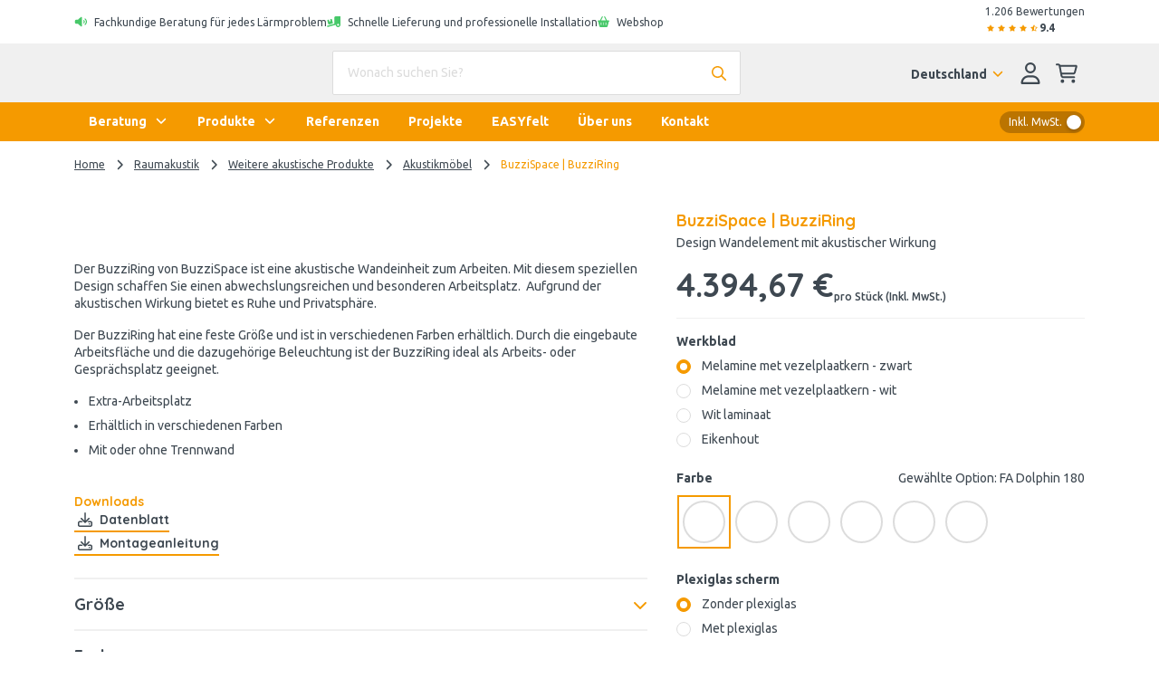

--- FILE ---
content_type: text/html; charset=utf-8
request_url: https://www.easy-noisecontrol.de/produkt/buzzispace-buzziring
body_size: 80120
content:
<!DOCTYPE html><html class="easy-noisecontrol" lang="de-DE"><head><meta charSet="utf-8" data-next-head=""/><meta name="viewport" content="width=device-width" data-next-head=""/><meta content="follow, index" name="robots" data-next-head=""/><link rel="canonical" href="https://www.easy-noisecontrol.de/produkt/buzzispace-buzziring" data-next-head=""/><title data-next-head="">BuzziRing | EASY Noise Control</title><meta property="prepr:id" content="b540fd18-e9f1-4c00-a0a7-63126d453ef7" data-next-head=""/><meta name="title" property="og:title" content="BuzziRing | EASY Noise Control" data-next-head=""/><meta name="twitter:title" content="BuzziRing | EASY Noise Control" data-next-head=""/><meta name="description" content="Design Wandelement mit akustischer Wirkung. Um in Ruhe zu arbeiten oder zu telefonieren. Direkt online Bestellen!" data-next-head=""/><meta property="og:description" name="og:description" content="Design Wandelement mit akustischer Wirkung. Um in Ruhe zu arbeiten oder zu telefonieren. Direkt online Bestellen!" data-next-head=""/><meta name="twitter:description" content="Design Wandelement mit akustischer Wirkung. Um in Ruhe zu arbeiten oder zu telefonieren. Direkt online Bestellen!" data-next-head=""/><meta property="og:image" name="og:image" content="https://easynoisecontrol-easy-noise-control.stream.prepr.io/w_2400/29ni6huo3100-buzziring-1-scaled.jpg" data-next-head=""/><meta property="og:image:alt" content="Akoestisch wandelement als extra werk- of belplek in privacy" data-next-head=""/><meta name="og:image:height" content="1440" data-next-head=""/><meta name="og:image:width" content="2400" data-next-head=""/><meta name="twitter:image" content="https://easynoisecontrol-easy-noise-control.stream.prepr.io/w_2400/29ni6huo3100-buzziring-1-scaled.jpg" data-next-head=""/><meta name="twitter:card" content="summary" data-next-head=""/><meta name="p:domain_verify" content="540fe7894d21eeff001552f08f2b4312"/><link rel="alternate" href="https://www.easy-noisecontrol.at/produkt/buzzispace-buzziring" hreflang="de-at" data-next-head=""/><link rel="alternate" href="https://www.easy-noisecontrol.de/produkt/buzzispace-buzziring" hreflang="de" data-next-head=""/><link rel="alternate" href="https://www.easy-noisecontrol.de/produkt/buzzispace-buzziring" hreflang="de-de" data-next-head=""/><link rel="alternate" href="https://www.easy-noisecontrol.com/product/buzzispace-buzziring" hreflang="en" data-next-head=""/><link rel="alternate" href="https://www.easy-noisecontrol.com/product/buzzispace-buzziring" hreflang="en-gb" data-next-head=""/><link rel="alternate" href="https://www.easy-noisecontrol.be/fr-BE/produit/buzzispace-buzziring" hreflang="fr-be" data-next-head=""/><link rel="alternate" href="https://www.easy-noisecontrol.fr/produit/buzzispace-buzziring" hreflang="fr" data-next-head=""/><link rel="alternate" href="https://www.easy-noisecontrol.fr/produit/buzzispace-buzziring" hreflang="fr-fr" data-next-head=""/><link rel="alternate" href="https://www.easy-noisecontrol.be/product/buzzispace-buzziring" hreflang="nl-be" data-next-head=""/><link rel="alternate" href="https://www.easy-noisecontrol.nl/product/buzzispace-buzziring" hreflang="x-default" data-next-head=""/><link rel="alternate" href="https://www.easy-noisecontrol.nl/product/buzzispace-buzziring" hreflang="nl" data-next-head=""/><link rel="alternate" href="https://www.easy-noisecontrol.nl/product/buzzispace-buzziring" hreflang="nl-nl" data-next-head=""/><link rel="preload" href="/_next/static/media/70d2fd2b9078a5a3-s.p.woff2" as="font" type="font/woff2" crossorigin="anonymous" data-next-font="size-adjust"/><link rel="preload" href="/_next/static/media/3ecd40fce058ee61-s.p.woff2" as="font" type="font/woff2" crossorigin="anonymous" data-next-font="size-adjust"/><link rel="preload" href="/_next/static/media/33a864272e2b3e97-s.p.woff2" as="font" type="font/woff2" crossorigin="anonymous" data-next-font="size-adjust"/><link rel="preload" href="/_next/static/media/a74fb1607b845cb0-s.p.woff2" as="font" type="font/woff2" crossorigin="anonymous" data-next-font="size-adjust"/><link rel="preload" href="/_next/static/media/68180864d7f93f02-s.p.woff2" as="font" type="font/woff2" crossorigin="anonymous" data-next-font="size-adjust"/><link rel="preload" href="/_next/static/media/de42cfb9a3b980ae-s.p.woff2" as="font" type="font/woff2" crossorigin="anonymous" data-next-font="size-adjust"/><link rel="preload" href="/_next/static/media/8360eb76cbf3c3fd-s.p.woff2" as="font" type="font/woff2" crossorigin="anonymous" data-next-font="size-adjust"/><link rel="preload" href="/_next/static/media/05412e9e8c0ae17e-s.p.woff2" as="font" type="font/woff2" crossorigin="anonymous" data-next-font="size-adjust"/><link rel="preload" href="/_next/static/media/981f1daddbf10233-s.p.woff2" as="font" type="font/woff2" crossorigin="anonymous" data-next-font="size-adjust"/><link rel="preload" href="/_next/static/media/4de1fea1a954a5b6-s.p.woff2" as="font" type="font/woff2" crossorigin="anonymous" data-next-font="size-adjust"/><link rel="preload" href="/_next/static/media/07f0d0991c204e49-s.p.woff2" as="font" type="font/woff2" crossorigin="anonymous" data-next-font="size-adjust"/><link rel="preload" href="/_next/static/media/99adbc1ad871a018-s.p.woff2" as="font" type="font/woff2" crossorigin="anonymous" data-next-font="size-adjust"/><link rel="preload" href="/_next/static/media/904be59b21bd51cb-s.p.woff2" as="font" type="font/woff2" crossorigin="anonymous" data-next-font="size-adjust"/><link rel="preload" href="/_next/static/media/2538c9c0c7d9913d-s.p.woff2" as="font" type="font/woff2" crossorigin="anonymous" data-next-font="size-adjust"/><link rel="preload" href="/_next/static/media/ac1707684b50bbc4-s.p.woff2" as="font" type="font/woff2" crossorigin="anonymous" data-next-font="size-adjust"/><link rel="preload" href="/_next/static/media/7b35a42de30a5315-s.p.woff2" as="font" type="font/woff2" crossorigin="anonymous" data-next-font="size-adjust"/><link rel="preload" href="/_next/static/media/bacefaf2908f4511-s.p.woff2" as="font" type="font/woff2" crossorigin="anonymous" data-next-font="size-adjust"/><link rel="preload" href="/_next/static/media/bbae85bf27d2180e-s.p.woff2" as="font" type="font/woff2" crossorigin="anonymous" data-next-font="size-adjust"/><link rel="preload" href="/_next/static/media/910e68be53d7605a-s.p.woff2" as="font" type="font/woff2" crossorigin="anonymous" data-next-font="size-adjust"/><link rel="preload" href="/_next/static/css/64aac2bef472152c.css?dpl=dpl_HhxWykR9KJ1tS9c2gQGBXRXNtuj6" as="style"/><link rel="preload" href="/_next/static/css/17b8590d326c825c.css?dpl=dpl_HhxWykR9KJ1tS9c2gQGBXRXNtuj6" as="style"/><link rel="preload" href="/_next/static/css/2705e127e03d2353.css?dpl=dpl_HhxWykR9KJ1tS9c2gQGBXRXNtuj6" as="style"/><script type="application/ld+json" data-next-head="">{"@context":"https://schema.org","@graph":[{"@type":"WebSite","url":"https://www.easy-noisecontrol.de","name":"EASY Noise Control","description":"Spezialist für Akustik und Schalldämmung","image":["https://easynoisecontrol-easy-noise-control.stream.prepr.io/w_2400/29ni6huo3100-buzziring-1-scaled.jpg"],"potentialAction":[{"@type":"SearchAction","target":{"@type":"EntryPoint","urlTemplate":"https://www.easy-noisecontrol.de/suche?query={search_term_string}"},"query-input":"required name=search_term_string"}],"inLanguage":"de"},{"@type":"BreadcrumbList","itemListElement":[{"@type":"ListItem","position":1,"name":"Home","item":"https://www.easy-noisecontrol.de/"},{"@type":"ListItem","position":2,"name":"Raumakustik","item":"https://www.easy-noisecontrol.de/produkte/raumakustik"},{"@type":"ListItem","position":3,"name":"Weitere akustische Produkte","item":"https://www.easy-noisecontrol.de/produkte/weitere-akustische-produkte"},{"@type":"ListItem","position":4,"name":"Akustikmöbel","item":"https://www.easy-noisecontrol.de/produkte/akustikmobel"},{"@type":"ListItem","position":5,"name":"BuzziSpace | BuzziRing","item":"https://www.easy-noisecontrol.de/produkt/buzzispace-buzziring"}]},{"@type":"Organization","url":"https://www.easy-noisecontrol.de","name":"EASY Noise Control","logo":"https://www.easy-noisecontrol.de/assets/images/logo.svg","description":"EASY Noise Control ist Ihr Spezialist rund um die Themen Akustik und Schalldämmung im privaten wie gewerblichen Bereich. Hierbei liegt unser Hauptaugenmerk vor allem auf der Verbesserung der Raumakustik in Gebäuden. Darüber hinaus liefern wir auch eine breite Palette akustischer Materialien wie Akustikschaumstoff direkt ab Lager.","contactPoint":[{"@type":"ContactPoint","telephone":"+49 2161 9499 000"}],"address":[{"@type":"PostalAddress","streetAddress":"Dammer Straße 136-138","addressLocality":"Mönchengladbach","postalCode":"41066","addressCountry":{"@type":"Country","name":"DE"}}],"aggregateRating":{"@type":"AggregateRating","ratingValue":9.4,"bestRating":10,"reviewCount":1206}},{},{"@type":"Product","name":"BuzziSpace | BuzziRing","image":["https://easynoisecontrol-easy-noise-control.stream.prepr.io/w_2400/29ni6huo3100-buzziring-1-scaled.jpg","https://easynoisecontrol-easy-noise-control.stream.prepr.io/w_1280/1omfnq9xexu9-buzziring-2.jpg","https://easynoisecontrol-easy-noise-control.stream.prepr.io/w_2400/2u5u57aor9aq-buzziring-3-scaled.jpg","https://easynoisecontrol-easy-noise-control.stream.prepr.io/w_600/3qh1i931g1cj-buzziring-4-600x360.jpg"],"description":"<p>Der BuzziRing von BuzziSpace ist eine akustische Wandeinheit zum Arbeiten. Mit diesem speziellen Design schaffen Sie einen abwechslungsreichen und besonderen Arbeitsplatz. &nbsp;Aufgrund der akustischen Wirkung bietet es Ruhe und Privatsphäre.</p><p>Der BuzziRing hat eine feste Größe und ist in verschiedenen Farben erhältlich. Durch die eingebaute Arbeitsfläche und die dazugehörige Beleuchtung ist der BuzziRing ideal als Arbeits- oder Gesprächsplatz geeignet.</p><ul><li>Extra-Arbeitsplatz</li><li>Erhältlich in verschiedenen Farben</li><li>Mit oder ohne Trennwand</li></ul><p> \n       </p>","sku":"BU-RI-WB-ZW-ZP-Z-180","brand":{"@type":"Brand","name":"EASY Noise Control"},"aggregateRating":{"@type":"AggregateRating","ratingValue":9.4,"bestRating":10,"reviewCount":1206}}]}</script><style id="stitches">--sxs{--sxs:0 t-enDQtr fibers-foams easy-felt earendel-group db-noisecontrol}@media{:root,.t-enDQtr{--colors-white:#fff;--colors-black:#000;--colors-gray1:#f7faff;--colors-gray2:#f0f0f0;--colors-gray3:#dcdcdc;--colors-gray4:#67747f;--colors-gray5:#8A8A8A;--colors-gray6:#9d9d9c;--colors-primaryDark:#bb7400;--colors-primary:#f59a00;--colors-primaryLight:#facc7f;--colors-primaryLighter:#fef5e5;--colors-secondary:#6a5d5b;--colors-tertiaryDark:#006ca2;--colors-tertiary:#008fd6;--colors-tertiaryLight:#b2ddf2;--colors-tertiaryLighter:#f7faff;--colors-success:#47c869;--colors-successLight:#7ab62c1a;--colors-error:#e61818;--colors-errorLight:#fef6f6;--colors-warning:#ffdb66;--colors-warningLight:#fef5e5;--colors-info:#0fb6dd;--colors-supportGreen:#70b62c;--colors-supportPink:#ea3c79;--colors-supportSalmon:#ffb666;--colors-supportCyan:#00e2d4;--colors-body:#3e4851;--colors-overlay:rgba(62, 72, 81, 0.5);--colors-transparent:#00000000;--colors-fileInputBorder:rgba(32, 40, 57, 0.32);--fonts-body:'Ubuntu', 'Ubuntu Fallback';--fonts-headings:'Quicksand', 'Quicksand Fallback';--fonts-anchor:'Quicksand', 'Quicksand Fallback';--fontSizes-body:0.875rem;--fontSizes-intro:1.125rem;--fontSizes-small:0.75rem;--fontSizes-label:0.875rem;--fontSizes-caption:0.75rem;--fontSizes-subtitle:1rem;--fontSizes-price:2.25rem;--fontSizes-accent:5.625rem;--fontSizes-h1:3.125rem;--fontSizes-mh1:2rem;--fontSizes-h2:1.75rem;--fontSizes-mh2:1.5rem;--fontSizes-h3:1.25rem;--fontSizes-mh3:1.125rem;--fontSizes-h4:1.125rem;--fontSizes-mh4:1rem;--fontSizes-h5:1rem;--fontSizes-mh5:0.875rem;--fontSizes-h6:0.875rem;--fontSizes-mh6:0.875rem;--fontWeights-regular:400;--fontWeights-medium:500;--fontWeights-bold:700;--lineHeights-body:1.4;--lineHeights-intro:1.56;--lineHeights-small:1.67;--lineHeights-label:1.4;--lineHeights-caption:1.33;--lineHeights-subtitle:1.375;--lineHeights-accent:1.2;--lineHeights-h1:normal;--lineHeights-mh1:normal;--lineHeights-h2:1.14;--lineHeights-mh2:1.33;--lineHeights-h3:1.2;--lineHeights-mh3:1.33;--lineHeights-h4:1.33;--lineHeights-mh4:1.5;--lineHeights-h5:1;--lineHeights-mh5:1.4;--lineHeights-h6:1.14;--lineHeights-mh6:1.3;--radii-round:50%;--radii-modal:10px;--radii-frame:10px;--radii-card:10px;--radii-dropdown:10px;--radii-preprImage:8px;--radii-input:2px;--radii-switch:15px;--radii-button:24px;--radii-tag:4px;--radii-search:var(--radii-tag);--radii-cta:var(--radii-frame);--radii-full:9999px;--zIndices-menu:2147483646;--zIndices-modal:2147483647;--shadows-unknown:0;--shadows-toast:16px 32px 40px 0 rgba(0, 0, 0, 0.16);--shadows-modal:16px 32px 40px 0 rgba(0, 0, 0, 0.16);--shadows-card:0 2px 4px 0 rgba(0, 0, 0, 0.24);--shadows-cardHover:16px 32px 40px 0 rgba(0, 0, 0, 0.16);--shadows-dropdown:16px 32px 40px 0 rgba(0, 0, 0, 0.16);--shadows-frame:16px 32px 40px 0 rgba(0, 0, 0, 0.16);--shadows-switch:0 2px 4px 0 rgba(0, 0, 0, 0.24);--shadows-search:0 2px 4px 0 rgba(0, 0, 0, 0.24);--shadows-fileInput:0 2px 4px 0 rgba(0, 0, 0, 0.4);;--space-0:0px;--space-1:8px;--space-2:16px;--space-3:24px;--space-4:32px;--space-5:40px;--space-6:48px;--space-7:56px;--space-8:64px;--space-9:72px;--space-10:80px;--space-11:88px;--space-12:96px;--space-13:104px;--space-14:112px;--space-16:128px;--space-20:160px;--space-24:192px;--space-28:224px;--space-32:256px;--space-36:288px;--space-40:320px;--space-44:352px;--space-48:384px;--space-52:416px;--space-56:448px;--space-60:480px;--space-64:512px;--space-72:576px;--space-80:640px;--space-96:768px;--space-none:0;--space-px:1px;--space-0_25:2px;--space-0_5:4px;--space-0_75:6px;--space-1_5:12px;--space-2_5:20px;--space-3_5:28px;--space-gutter:15px;--space-gutter2x:30px;--space-sm:640px;--space-md:728px;--space-lg:1024px;--space-xl:1172px;--space-xxl:1172px;--sizes-0:0px;--sizes-1:8px;--sizes-2:16px;--sizes-3:24px;--sizes-4:32px;--sizes-5:40px;--sizes-6:48px;--sizes-7:56px;--sizes-8:64px;--sizes-9:72px;--sizes-10:80px;--sizes-11:88px;--sizes-12:96px;--sizes-13:104px;--sizes-14:112px;--sizes-16:128px;--sizes-20:160px;--sizes-24:192px;--sizes-28:224px;--sizes-32:256px;--sizes-36:288px;--sizes-40:320px;--sizes-44:352px;--sizes-48:384px;--sizes-52:416px;--sizes-56:448px;--sizes-60:480px;--sizes-64:512px;--sizes-72:576px;--sizes-80:640px;--sizes-96:768px;--sizes-none:0;--sizes-px:1px;--sizes-0_25:2px;--sizes-0_5:4px;--sizes-0_75:6px;--sizes-1_5:12px;--sizes-2_5:20px;--sizes-3_5:28px;--sizes-gutter:15px;--sizes-gutter2x:30px;--sizes-sm:640px;--sizes-md:728px;--sizes-lg:1024px;--sizes-xl:1172px;--sizes-xxl:1172px}.fibers-foams{--colors-gray1:#F5F5F5;--colors-gray2:#EEEEEE;--colors-gray3:#E0E0E0;--colors-gray4:#616161;--colors-primaryDark:#192248;--colors-primary:#2A3979;--colors-primaryLight:#E1E4F4;--colors-primaryLighter:#CEE6FF;--colors-secondary:#84C0FE;--colors-tertiaryDark:#D2B110;--colors-tertiary:#FFD300;--colors-tertiaryLight:#FFF6CC;--colors-tertiaryLighter:#EEEEEE;--colors-error:#FF6E6E;--colors-body:#0A0D1C;--fonts-body:'Nunito Sans', 'Nunito Sans Fallback';--fonts-headings:'Figtree', 'Figtree Fallback';--fonts-button:'Figtree', 'Figtree Fallback';--fonts-anchor:'Figtree', 'Figtree Fallback'}.easy-felt{--colors-gray1:#fafafa;--colors-gray2:#ebebe0;--colors-gray3:#a7a7a7;--colors-gray4:#4a4a4a;--colors-primaryDark:#cfccc0;--colors-primary:#e9e6d9;--colors-primaryLight:#ebebe0;--colors-primaryLighter:#fbfbf9;--colors-primaryLightest:#f5f5ef;--colors-secondary:#384039;--colors-tertiaryDark:#A47260;--colors-tertiary:#d7967e;--colors-tertiaryLight:#f8ece8;--colors-tertiaryLighter:#e9e6d9;--colors-body:#4a4a4a;--colors-heading:#384039;--fonts-body:'corbel', 'corbel Fallback';--fonts-headings:'corbel', 'corbel Fallback';--fonts-button:'corbel', 'corbel Fallback';--fonts-anchor:'corbel', 'corbel Fallback'}.earendel-group{--colors-gray1:#f7f7f7;--colors-gray2:#f7f7f7;--colors-primaryDark:#255160;--colors-primary:#456b84;--colors-primaryLight:#b9cdda;--colors-primaryLighter:#eaeff4;--colors-primaryLightest:#eaeff4;--colors-secondary:#2b9aaf;--colors-secondaryLight:#effbfc;--colors-tertiaryDark:#ed4a09;--colors-tertiary:#ed4a09;--colors-tertiaryLight:#ffad69;--colors-tertiaryLighter:#fff6ed;--colors-body:#060d13;--colors-heading:#255160;--fonts-body:'Montserrat', 'Montserrat Fallback';--fonts-headings:'Fira Sans', 'Fira Sans Fallback';--fonts-button:'Montserrat', 'Montserrat Fallback';--fonts-anchor:'Montserrat', 'Montserrat Fallback'}.db-noisecontrol{--colors-gray1:#f6f6f6;--colors-gray2:#d1d1d1;--colors-gray3:#b0b0b0;--colors-primaryDark:#8EBDFF;--colors-primary:#4f4f4f;--colors-primaryLight:#8EBDFF;--colors-primaryLighter:#eef5ff;--colors-primaryLightest:#eef5ff;--colors-secondary:#4f4f4f;--colors-secondaryLight:#707070;--colors-tertiaryDark:#8EBDFF;--colors-tertiary:#3775FE;--colors-tertiaryLight:#8EBDFF;--colors-tertiaryLighter:#eef5ff;--colors-error:#FF6E6E;--colors-errorLight:#FEF6F6;--colors-body:#262626;--colors-heading:#141F57;--fonts-body:'Hind', 'Hind Fallback';--fonts-headings:'Lato', 'Lato Fallback';--fonts-button:'Lato', 'Lato Fallback';--fonts-anchor:'Hind', 'Hind Fallback'}}--sxs{--sxs:1 k-bROCdK k-iepoLf k-dqQZmP k-fehnNV bxXiuZ}@media{@keyframes k-bROCdK{from{transform:translateX(calc(100% + var(--space-gutter)))}to{transform:translateX(0)}}@keyframes k-iepoLf{0%{opacity:1;z-index:-1}30%{opacity:0}50%{opacity:0;height:auto;padding:var(--space-gutter)}100%{opacity:0;height:0;padding:0}}@keyframes k-dqQZmP{0%{transform:translateX(var(--radix-toast-swipe-end-x))}50%{transform:translateX(calc(100% + var(--space-gutter)));height:auto;padding:var(--space-gutter)}100%{transform:translateX(calc(100% + var(--space-gutter)));height:0;padding:0}}@keyframes k-fehnNV{0%{transform:rotate(0deg)}100%{transform:rotate(360deg)}}:root{font-family:var(--fonts-body);line-height:var(--lineHeights-body);color:var(--colors-body)}input:focus,button:focus,select:focus,textarea:focus{outline:none}body{overflow-x:hidden;background-color:var(--colors-white);-webkit-font-smoothing:antialiased;-moz-osx-font-smoothing:grayscale}#nprogress .bar{background-color:var(--colors-primary);position:fixed;z-index:1031;top:0;left:0;width:100%;height:2px}.fibers-foams #nprogress .bar{background-color:var(--colors-primaryDark)}.easy-felt #nprogress .bar{background-color:var(--colors-tertiary)}#hubspot-messages-iframe-container.hbspt-chat-container{animation:k-idGsnq 5000ms ease;z-index:99_999 !important}.advanced-cropper__boundary {overflow:hidden}.advanced-cropper__background{box-shadow:0px 0px 0 1px var(--colors-black)}.advanced-cropper-stencil-wrapper{cursor:move}.product-detail-page #hubspot-messages-iframe-container.hbspt-chat-container{bottom:-6px !important}@media (min-width: 992px){#hubspot-messages-iframe-container.hbspt-chat-container{animation:k-idGsnq 0 ease}}@media (min-width: 992px){.product-detail-page #hubspot-messages-iframe-container.hbspt-chat-container{bottom:0 !important}}[id^="trustbadge-container-"]{z-index:10 !important}@media (max-width: 575.98px){[id^="trustbadge-container-"] [id^="minimized-trustbadge-"]{bottom:12px !important;left:12px !important}}@media (max-width: 575.98px){[id^="trustbadge-container-"] [id^="maximized-trustbadge-"]{bottom:12px !important;left:12px !important}}}--sxs{--sxs:2 PJLV c-dSzELu c-dDtcoq c-gyNHOG c-byVETL c-lnjKCs c-cCIZKZ c-eBCQgf c-fPdOTi c-hiGFEN c-TqOXX c-eKyJNY c-bDPkjq c-iRWbVY c-jOqJTL c-PJLV c-jOtZLW c-glRkPb c-eQyfZo c-iNVsAR c-kzWCVq c-hQbPfX c-iEaapN c-jTcDrz c-jZpPCN c-gAdLNi c-bSMcqW c-deJXyl c-bvQIYJ c-lBwzA c-kRpqzK c-kfxdbp c-pEOnr c-cmpvrW c-cnITWB c-bYZaiG c-djObUC c-fJpiNq c-bOKnMo c-gxWbdh c-RvBSu c-jhCLnC c-leeuAK c-klECUt c-ingYJB c-iChZVp c-igcASj c-jHWyaL c-kCTALF c-dBGUYe c-cCpjJm c-jqDFxt c-lmMtLi c-foWpWW c-jHsGTj c-iAqjGY c-kTYSaJ c-cyzVfK c-hDyHac c-hEMhqn c-iQeNbk c-hECDsf c-cagYzh c-POlaT c-fixGjY c-hiQnXT c-dpxIdx c-jgNQFO c-khXFXV c-hqwdeM c-cLLggm c-fRSbqy c-bssxdD c-gGwxry c-kpoAw c-fvPCqR c-edrZpM c-fGRahz c-jGdhFN c-gMgkrN c-jBkXME c-hzFrHQ c-iEGubX c-gKqGlk c-kiqDwy c-dqQmSG c-kPXxrd c-gbvDOC c-idLcQg c-jLWmKJ c-jKFsMy c-fbVjku c-dHxVAs c-imxXhq c-alwQu c-fxrEBZ c-fnlaom c-biwYWu c-cIYtge c-lpiOMB c-erFjOG c-jQgxBU c-juNWvQ c-jvOiKh c-gdKqUT c-fQEEvj c-kHpDzc c-igbYeY c-gJGpMf c-dDOnTO c-jnAmlv c-incKQl c-fIaqhA c-lcCpIz c-ddyScB c-dnvjQW c-kABmCQ c-gXTsza c-hFryez c-gPjxah c-hmayHo c-cNnxak c-JexlZ c-kjEOAA c-gkLTqw c-cmVlgk c-gSBIli c-hQfdtt c-kkVCuR c-bdliev c-gEwiHf c-cdNvtQ c-dGQPai c-glIAZN c-hdciub c-hOAWxo c-iomxRD c-ecvbgs c-iXXCvf c-hIgJDx c-bczxYI c-iabene c-kYMMba c-fqaFGq c-hZetFp c-hgxTkZ c-eHrkUF c-fGENLU c-cszCuw c-bistgu c-fnwwAy c-ewUocB c-eUdKmd c-eNFjnb c-kCexdV c-egLZCW c-hxqoKw c-ccjpAJ c-jOLCEQ c-iPLEMm c-hCVZsN c-kOCUCf c-ilTDyQ c-McSGr c-gvTmKt c-FGXvK c-hFfPfR c-cayznn c-fQELBY c-fjGTph c-fZLwXq c-czwusI c-kITfIK c-hXkRzu c-lcmcSR c-bFQjAC c-MhDcs c-gtVdmq c-WntZX c-caoHZT c-cHFHrb c-cpHiLQ c-lmWBoG c-jjuQZs c-jENYiR c-iZNZsE c-hqPcwi c-dKVsak c-fcGtsB c-jQxwKe c-eEKYdO c-grrIrQ c-bkruni c-hrhRPv c-gfzCFT c-dYYHbO c-dziLZf c-jZsiCl c-jqlRAR c-joAvzu c-bhpixn c-MrjSz c-RUwYJ c-blplCM c-huGjED c-fSJvVE c-jcZtKE c-cMavbq c-dwvdzq c-egnITd c-PvbTd c-fMJFhJ c-pylCN c-fqfwVr c-hOgadA c-kkVgDD c-jwHmEB c-kiuULT c-kChHdT c-eAUvYb c-cRmsmq c-jSsLCf c-cwLox c-cWUBED c-jZkeu c-iueHQS c-guYVxI c-gwgeem c-dEvyFh c-geewmE c-dzrlLw c-bqroYz c-hZbIHI c-fqtjDD c-cjqxbO c-hiEDAa c-emyTkF c-kAvYWf c-ekTCJv c-iQVQPJ c-gkKMje c-sDZiP c-bQZaf c-bOmCIy c-kqvkfk c-NlDvf c-gsmDXe c-jNiMYu c-bbCSjS c-fQGYXi c-ydbAG c-bAtUDc c-zTsma c-eHGexJ c-jtJuUx c-iQqFwb c-dLKrmo c-hJINJX c-kOSKrX c-kYtkIU c-gnpAlY c-gYpOJG}@media{.c-dSzELu{position:fixed;top:0;right:0;display:flex;flex-direction:column;padding:var(--space-gutter);gap:var(--space-gutter);width:390px;max-width:100vw;margin:0;list-style:none;z-index:2147483647;outline:none}.c-dDtcoq{---spacingTop:0;---spacingBottom:0;display:flex;flex-direction:column;min-height:100vh;background-color:var(--colors-white)}.c-gyNHOG{background-color:var(--colors-white);padding-top:var(--space-0_25);padding-bottom:var(--space-0_25)}.c-lnjKCs{display:flex;flex-wrap:wrap;align-items:center;gap:var(--space-2)}@media (max-width: 991.98px){.c-lnjKCs{gap:0;flex-wrap:nowrap}}@media (max-width: 991.98px){.c-cCIZKZ{min-width:100%;box-sizing:border-box;text-align:center;padding-left:var(--space-2);padding-right:var(--space-2)}}.c-eBCQgf{display:flex;flex-direction:row;align-items:flex-start}.c-hiGFEN{---color:inherit;display:inline-grid;place-items:center;position:relative}.c-hiGFEN svg{height:var(---fontSize);fill:var(---color)}.c-fPdOTi{padding-top:1px;margin-right:var(---margin)}.c-TqOXX{font-family:var(--fonts-body);font-weight:var(--fontWeights-regular);line-height:var(---lineHeight)}.c-eKyJNY{font-size:var(--fontSizes-small);---lineHeight:var(--lineHeights-small)}.c-bDPkjq{---lineHeight:1.3}.c-jOqJTL{display:flex;align-items:center;gap:var(--space-1)}@media (max-width: 767.98px){.c-jOqJTL{gap:var(--space-0_5)}}.c-jOtZLW{display:flex;align-items:center;margin-top:var(--space-0_25);gap:var(--space-0_25)}.easy-felt .c-jOtZLW svg{fill:var(--colors-warning)}.c-eQyfZo{---color:inherit;display:inline-grid;place-items:center;position:relative}.c-eQyfZo > svg{width:auto;height:var(---width)}.c-glRkPb{color:var(--colors-primary)}.fibers-foams .c-glRkPb{color:var(--colors-primaryDark)}@media (max-width: 991.98px){.c-iRWbVY{display:none}}.c-byVETL{display:flex;flex-direction:row;min-height:44px;justify-content:space-between;align-items:center;padding-top:var(--space-0_25);padding-bottom:var(--space-0_25)}@media (max-width: 991.98px){.c-byVETL{overflow:hidden;width:100%;padding-left:0 !important;padding-right:0 !important;margin-left:0 !important;margin-right:0 !important;max-width:none !important}}@media (min-width: 992px){.c-iNVsAR{position:sticky;top:0;z-index:10}}.c-kzWCVq{background-color:var(--colors-gray2);padding-top:var(--space-1);padding-bottom:var(--space-1)}.fibers-foams .c-kzWCVq,.db-noisecontrol .c-kzWCVq{background-color:var(--colors-gray1)}.c-iEaapN{position:relative;cursor:pointer}.c-hQbPfX{color:var(--colors-primary)}.fibers-foams .c-hQbPfX{color:var(--colors-primaryDark)}.easy-felt .c-hQbPfX{color:var(--colors-font)}.c-jTcDrz{position:relative;width:100%;---gutter:var(--space-1_5) var(--space-3);---borderColor:var(--colors-gray2)}.c-jZpPCN > *:last-child{margin-bottom:0}.c-gAdLNi{position:relative;margin-bottom:var(--space-3)}.c-bSMcqW{position:relative;width:100%}.c-deJXyl{font-size:var(--fontSizes-body);---lineHeight:var(--lineHeights-body);---defaultSpacing:var(--space-2);color:var(--colors-body)}.c-bvQIYJ{---color:var(--colors-body);---borderColor:var(--colors-gray3);---backgroundColor:var(--colors-white);width:100%;padding:14px var(--space-2);background-color:var(---backgroundColor);border:1px solid var(---borderColor);border-radius:var(--radii-input);color:var(---color)}.c-bvQIYJ[type=number]::-webkit-inner-spin-button,.c-bvQIYJ[type=number]::-webkit-outer-spin-button{opacity:1}.c-bvQIYJ::placeholder{opacity:1;color:var(--colors-gray3)}.c-bvQIYJ:disabled{cursor:not-allowed;---color:var(--colors-gray4);---borderColor:var(--colors-gray2);---backgroundColor:var(--colors-gray2)}.c-lBwzA{position:absolute;padding-right:var(--space-2);right:0;top:0;width:auto !important;height:100% !important;bottom:0}.db-noisecontrol .c-lBwzA{color:var(--colors-tertiaryLight)}.earendel-group .c-lBwzA{color:var(--colors-primaryLight)}.c-kRpqzK{border-radius:var(--radii-input);box-shadow:var(--shadows-search);border-top:1px solid var(---borderColor);background-color:var(--colors-white);max-height:355px;overflow-y:scroll;position:absolute;left:0;margin-top:var(--space-0_5);z-index:var(--zIndices-menu);top:100%;right:0}.c-kfxdbp{margin-right:var(--space-1)}@media (max-width: 991.98px){.c-kfxdbp{display:none}}.c-cnITWB{-webkit-user-select:none;user-select:none;height:var(--space-5)}.easy-felt .c-cnITWB svg{fill:var(--colors-body)}.c-bYZaiG{margin-right:var(--space-0_5)}.fibers-foams .c-bYZaiG{color:var(--colors-primaryDark)}.c-cmpvrW{position:relative}.c-djObUC{position:relative;overflow:hidden;---backgroundColor:var(--colors-white);---borderColor:var(--colors-gray2);display:block;width:100%;padding:var(--space-3);background-color:var(---backgroundColor);border:1px solid var(---backgroundColor)}.c-fJpiNq{z-index:500;max-width:100vw}.c-pEOnr{background-color:var(--colors-primary)}.fibers-foams .c-pEOnr{background-color:var(--colors-primaryDark)}.fibers-foams .c-bOKnMo{color:var(--colors-primaryDark)}.c-gxWbdh{background-color:var(--colors-primary)}.fibers-foams .c-gxWbdh,.earendel-group .c-gxWbdh{background-color:var(--colors-primaryDark)}@media (min-width: 992px){.c-jhCLnC{display:none}}@media (max-width: 991.98px){.c-jhCLnC{display:flex;color:var(---headerColor);position:relative;align-items:center;justify-content:center;-webkit-user-select:none;user-select:none;cursor:pointer;top:0;left:0;right:0;height:var(---headerHeight);background:var(---headerBackgroundColor)}}.c-leeuAK{position:absolute;left:var(---gutter);place-items:inherit;top:50%;transform:translateY(-50%);color:var(---headerColor)}.c-kCTALF{position:relative;margin-left:var(--space-1)}@media (min-width: 992px){.c-kCTALF{transition:transform 200ms ease}}@media (min-width: 992px){[data-state=open] .c-kCTALF{transform:rotate(-180deg)}}@media (max-width: 991.98px){.c-kCTALF{transform:rotate(-90deg)}}.c-iChZVp{font-family:var(--fonts-button);font-size:var(--fontSizes-body);font-weight:var(--fontWeights-bold);---lineHeight:var(--lineHeights-body)}.c-igcASj{color:var(--colors-white);text-align:left}.c-igcASj:focus{text-decoration:underline;outline:0}@media (min-width: 992px){.c-igcASj{padding:var(--space-1_5) var(--space-2)}}@media (min-width: 992px){.c-igcASj[data-state="open"],.c-igcASj:hover{background-color:var(--colors-white);color:var(--colors-body)}}@media (max-width: 991.98px){.c-igcASj{display:flex;justify-content:space-between;padding-top:var(--space-1);padding-bottom:var(--space-1);flex-grow:1;color:var(--colors-body)}}@media (max-width: 991.98px){.c-igcASj[data-state="open"],.c-igcASj:hover{text-decoration:underline}}.earendel-group .c-jHWyaL{font-weight:var(--fontWeights-medium)}.c-dBGUYe{width:100%}@media (min-width: 992px){.c-dBGUYe{position:absolute;top:0;left:0;display:grid;grid-template-columns:repeat(4, 1fr);gap:var(---gutter);padding:var(---gutterLarge)}}@media (min-width: 992px){.c-dBGUYe[data-motion="from-start"]{animation:k-bexsLg 200ms ease}}@media (min-width: 992px){.c-dBGUYe[data-motion="from-end"]{animation:k-gtDqHt 200ms ease}}@media (min-width: 992px){.c-dBGUYe[data-motion="to-start"]{animation:k-izzQmA 200ms ease}}@media (min-width: 992px){.c-dBGUYe[data-motion="to-end"]{animation:k-inmuOh 200ms ease}}@media (max-width: 991.98px){.c-dBGUYe{height:calc(100vh - var(---headerHeight));padding:var(---gutter);padding-bottom:var(--space-6);background-color:var(---backgroundColor);overflow-y:scroll}}@media (max-width: 991.98px){.c-dBGUYe .c-hZetFp{height:auto;margin-bottom:var(--space-2)}}@media (max-width: 991.98px){.c-dBGUYe .c-hZetFp:last-child{margin-bottom:0}}.c-ingYJB{display:flex;align-items:center;cursor:pointer;justify-content:space-between}.c-jqDFxt{display:block;position:absolute;height:var(---thumb);width:var(---thumb);background-color:var(--colors-white);border-radius:var(--radii-round);box-shadow:var(--shadows-switch);transition:left 100ms;will-change:transform;left:var(---spacing);top:var(---spacing);bottom:var(---spacing)}.c-jqDFxt[data-state="checked"]{left:calc(100% - var(---thumb) - var(---spacing))}.c-lmMtLi{position:relative;display:grid;gap:var(---spacing);margin-left:calc(var(---spacing) * 2);margin-right:calc(var(---spacing) * 2);grid-template-columns:calc(var(---thumb) - var(---spacing)) 1fr calc(var(---thumb) - var(---spacing))}.c-foWpWW{grid-row:1;visibility:hidden}.easy-felt .c-cCpjJm{---height:var(--space-4)}.easy-noisecontrol .c-cCpjJm,.fibers-foams .c-cCpjJm,.db-noisecontrol .c-cCpjJm{---height:var(--space-3)}.c-cCpjJm{---thumb:calc(var(---height) - (var(---spacing) * 2));---spacing:var(--space-0_5);---color:var(--colors-body);display:flex;position:relative;align-items:center;border-radius:var(--radii-switch);color:var(---color);background-color:var(---backgroundColor) !important;height:var(---height)}.c-cCpjJm[data-state="checked"] div span:first-child{visibility:visible}.c-cCpjJm[data-state="unchecked"] div span:last-child{visibility:visible}.c-klECUt{display:flex}@media (max-width: 991.98px){.c-klECUt{padding:calc(var(---gutter) - var(--space-1)) var(---gutter);height:calc(100vh - var(---headerHeight));overflow-y:scroll;flex-direction:column}}.c-jHsGTj{position:absolute;left:0;right:0}@media (min-width: 992px){.c-jHsGTj{top:100%}}@media (max-width: 991.98px){.c-jHsGTj{top:var(---headerHeight)}}@media (min-width: 992px){.c-iAqjGY{position:relative;background-color:var(---backgroundColor);transform-origin:top center;width:100%;height:var(--radix-navigation-menu-viewport-height);overflow:hidden;box-shadow:var(--shadows-frame)}}@media (min-width: 992px){.c-iAqjGY[data-state="open"]{animation:k-iDfgAd 200ms ease}}@media (min-width: 992px){.c-iAqjGY[data-state="closed"]{animation:k-joafdW 200ms ease}}@media (max-width: 991.98px){.c-iAqjGY[data-state="open"]{animation:k-gtDqHt 200ms ease}}@media (max-width: 991.98px){.c-iAqjGY[data-state="closed"]{animation:k-inmuOh 200ms ease}}.c-RvBSu{---headerHeight:50px;---headerColor:var(--colors-white);---headerBackgroundColor:var(--colors-primary);---backgroundColor:var(--colors-white);---gutter:var(--space-2);---gutterLarge:var(--space-3)}.fibers-foams .c-RvBSu,.earendel-group .c-RvBSu{---headerBackgroundColor:var(--colors-primaryDark)}@media (min-width: 992px){.c-RvBSu{position:relative;background-color:var(---headerBackgroundColor)}}@media (max-width: 991.98px){.c-RvBSu{position:fixed;z-index:var(--zIndices-menu);background-color:var(---backgroundColor);inset:0;opacity:0}}.c-kTYSaJ{align-items:center;flex-wrap:wrap;display:flex}.c-cyzVfK{text-decoration:underline;cursor:pointer}.easy-felt .c-cyzVfK{color:var(--colors-tertiary)}.earendel-group .c-cyzVfK{color:var(--colors-body)}@media (max-width: 991.98px){.c-cyzVfK{display:none}}.c-hDyHac{color:var(--colors-body);margin-left:var(--space-1);margin-right:var(--space-1)}@media (max-width: 991.98px){.c-hDyHac{display:none}}.c-hEMhqn{display:none}@media (max-width: 991.98px){.c-hEMhqn{display:block;margin-right:var(--space-0_5)}}.c-iQeNbk{color:var(--colors-primary)}.fibers-foams .c-iQeNbk,.easy-felt .c-iQeNbk,.earendel-group .c-iQeNbk{color:var(--colors-body)}@media (max-width: 991.98px){.c-iQeNbk{display:none}}.c-hECDsf{margin-top:var(---spacingTop);margin-bottom:var(---spacingBottom)}@media (max-width: 991.98px){.c-hECDsf{margin-top:var(--space-2)}}.c-POlaT{display:flex;flex-direction:row;justify-content:space-between;align-items:flex-start}.easy-felt .c-POlaT .c-TqOXX:where(.c-eKyJNY.c-fcGtsB){background-color:var(--colors-tertiary)}.c-fixGjY{display:flex;flex-direction:column}.c-hiQnXT{font-family:var(--fonts-headings);font-weight:var(--fontWeights-bold);line-height:var(---lineHeight)}.c-dpxIdx{font-size:var(--fontSizes-h4);---lineHeight:var(--lineHeights-h4)}.easy-felt .c-dpxIdx,.earendel-group .c-dpxIdx,.db-noisecontrol .c-dpxIdx{color:var(--colors-heading)}@media (max-width: 991.98px){.c-dpxIdx{font-size:var(--fontSizes-mh4);---lineHeight:var(--lineHeights-mh4)}}.c-jgNQFO{margin-bottom:var(--space-0_5)}@media (max-width: 767.98px){.c-jgNQFO{margin-bottom:var(--space-1)}}@media (min-width: 992px){.c-cagYzh{display:none}}.c-hqwdeM{position:relative;display:grid;gap:var(--space-1_5);grid-template-columns:repeat(2, 1fr)}.c-hqwdeM > :nth-child(3n + 1){grid-column:span 2}.easy-felt .c-hqwdeM .c-iEaapN,.easy-felt .c-hqwdeM .c-cLLggm{border-radius:var(--radii-preprImage);overflow:hidden}.c-cLLggm{cursor:pointer}.c-cLLggm .c-cmpvrW{height:100%}.c-fRSbqy{position:absolute;background-color:var(--colors-overlay);inset:0;display:flex;cursor:pointer;flex-direction:column;align-items:center;-webkit-user-select:none;user-select:none;justify-content:center}.c-gGwxry{display:flex;align-items:center;justify-content:center;width:100%}.c-bssxdD,.c-bssxdD[type="submit"]{position:relative;border-radius:var(--radii-button);line-height:1;text-align:center;cursor:pointer;align-items:center;gap:var(--space-1);display:inline-flex;font-weight:var(--fontWeights-bold);border:2px solid var(---backgroundColor);color:var(---color);background-color:var(---backgroundColor)}.c-kpoAw{margin-top:var(--space-1);padding:var(--space-1) var(--space-2);background-color:var(--colors-gray4);border-radius:var(--radii-frame)}.c-khXFXV{display:block;padding-right:var(--space-1_5)}@media (max-width: 991.98px){.c-khXFXV{display:none}}.c-edrZpM{cursor:pointer;position:relative;display:flex;overflow-x:scroll;scroll-snap-type:x mandatory;overscroll-behavior-x:contain;scrollbar-width:none;-ms-overflow-style:none}.c-edrZpM::-webkit-scrollbar{display:none}.c-fGRahz{scroll-snap-align:start;width:100%;flex-shrink:0}.c-jGdhFN{position:absolute;top:50%;transform:translateY(-50%)}.c-gMgkrN{display:grid;margin-top:var(--space-2);gap:var(--space-1);grid-template-columns:repeat(auto-fill, minmax(100px, 1fr))}@media (max-width: 575.98px){.c-gMgkrN{display:none}}.c-jBkXME{position:relative}.c-jBkXME span{z-index:0;min-width:100%;min-height:100%}.c-jBkXME::after{content:"";position:absolute;inset:0;z-index:1}.c-hzFrHQ{display:grid;place-items:center;position:absolute;top:50%;left:50%;transform:translate(-50%, -50%);z-index:1;color:var(--colors-white);width:30px;height:30px;border-radius:var(--radii-round);background-color:var(--colors-primary)}.fibers-foams .c-hzFrHQ{background-color:var(--colors-primaryDark)}.c-fvPCqR{display:none}@media (max-width: 991.98px){.c-fvPCqR{display:block}}.c-iEGubX{padding-top:var(--space-3)}@media (min-width: 1200px){.c-iEGubX{padding-top:0}}.c-gKqGlk{font-size:var(--fontSizes-h2);---lineHeight:var(--lineHeights-h2);---defaultSpacing:var(--space-2)}.easy-felt .c-gKqGlk,.earendel-group .c-gKqGlk,.db-noisecontrol .c-gKqGlk{color:var(--colors-heading)}.c-gKqGlk .db-noisecontrol{color:var(--colors-body)}@media (max-width: 991.98px){.c-gKqGlk{font-size:var(--fontSizes-mh2);---lineHeight:var(--lineHeights-mh2)}}.c-kiqDwy{font-size:var(--fontSizes-price);display:flex;align-items:flex-end;gap:var(--space-1)}.c-dqQmSG{font-size:var(--fontSizes-caption);font-weight:var(--fontWeights-medium);---lineHeight:var(--lineHeights-caption);---defaultSpacing:0_var(--space-5)}.c-kPXxrd > *:last-child{margin-bottom:0}.c-gbvDOC{font-size:var(--fontSizes-label);font-weight:var(--fontWeights-medium);---lineHeight:var(--lineHeights-label);---defaultSpacing:0_7$space$5}.easy-felt .c-gbvDOC{color:var(--colors-heading)}.c-idLcQg{position:relative;display:block;-webkit-user-select:none;user-select:none;margin-bottom:var(--space-1)}.easy-felt .c-idLcQg{font-weight:var(--fontWeights-bold)}.c-jLWmKJ{display:flex;align-items:center}.c-jLWmKJ:not(:last-child){margin-bottom:var(--space-1)}.c-dHxVAs{display:inline-block;height:var(--space-1);width:var(--space-1);background-color:var(--colors-white);border-radius:var(--radii-round)}.c-jKFsMy[type="button"]{border-radius:var(--radii-input);display:grid;place-items:center;height:var(--space-2);width:var(--space-2);min-width:var(--space-2);margin-right:var(--space-1_5);background-color:var(--colors-white);border:1px solid var(--colors-gray3);color:var(--colors-white)}.c-fbVjku{border-radius:var(--radii-round) !important}.c-imxXhq{width:100%;cursor:pointer}.c-alwQu{position:absolute;top:0;right:0}.c-fnlaom{position:relative;display:grid;grid-template-columns:repeat(auto-fill, 57px);grid-auto-rows:57px;padding-left:var(--space-0_25);padding-top:var(--space-0_25);padding-bottom:var(--space-0_25);gap:1px}.c-biwYWu[type="button"]{border-radius:var(--radii-round);background-color:var(--colors-white);border:2px solid var(--colors-gray3);outline:2px solid var(--colors-white);position:relative;display:flex;flex-direction:column;align-items:stretch;overflow:hidden;aspect-ratio:1;margin:5px}.c-fxrEBZ{overflow:hidden}.c-cIYtge{-webkit-appearance:none;-moz-appearance:none;cursor:pointer;padding-right:var(--space-4) !important}.c-cIYtge:invalid{---color:var(--colors-gray3)}.c-lpiOMB{-webkit-user-select:none;user-select:none;pointer-events:none}.c-lpiOMB > svg{background-color:var(--colors-white);box-shadow:-2.5px 0 5px 5px var(--colors-white)}.easy-felt .c-lpiOMB{color:var(--colors-tertiary)}.c-erFjOG{display:inline-flex;align-items:center;gap:var(--space-2)}.c-jQgxBU{display:flex;align-items:flex-end;gap:var(--space-1)}@media (max-width: 575.98px){.c-jQgxBU{flex-direction:column;align-items:stretch;gap:var(--space-2)}}.c-jvOiKh{display:flex;width:120px}.c-gdKqUT{border-color:var(--colors-gray3);border-width:var(--space-px);display:grid;place-items:center;min-width:34px;position:relative}.c-gdKqUT:focus{border-color:var(--colors-gray4);z-index:1}.c-fQEEvj{-webkit-appearance:none;-moz-appearance:none;padding-left:var(--space-1);padding-right:var(--space-1);border-radius:0;text-align:center;position:relative;left:-1px}.c-fQEEvj:invalid{---color:var(--colors-gray3)}.c-fQEEvj:focus{z-index:1}@media (max-width: 575.98px){.c-juNWvQ{width:100%}}.c-kHpDzc{position:fixed;bottom:0;left:0;right:0;padding-top:var(--space-1);padding-bottom:var(--space-1);z-index:50;background-color:var(--colors-white);box-shadow:var(--shadows-card);display:none}.c-gJGpMf{margin:0;display:flex;flex-wrap:wrap;column-gap:var(--space-2)}.c-dDOnTO{display:flex;gap:var(--space-0_5);align-items:center}.c-incKQl{font-size:var(--fontSizes-body)}.c-incKQl > *:last-child{margin-bottom:0}.c-jnAmlv{font-size:var(--fontSizes-small);---lineHeight:var(--lineHeights-small)}.c-jnAmlv *{font-size:var(--fontSizes-small);---lineHeight:var(--lineHeights-small)}.c-jnAmlv strong{color:var(--colors-primary)}.easy-felt .c-jnAmlv strong{color:var(--colors-tertiary)}.fibers-foams .c-jnAmlv strong{color:var(--colors-secondary)}.c-igbYeY{margin-top:var(--space-3);margin-bottom:var(--space-3)}.c-fIaqhA{display:flex;justify-content:space-between}.c-lcCpIz{display:flex;gap:var(--space-1);width:100%}.c-lcCpIz > .c-cmpvrW{flex-grow:1;max-width:50%}.c-lcCpIz > .c-cmpvrW .c-bssxdD{width:100%}.c-ddyScB{display:flex;align-items:center;margin-bottom:var(--space-1);list-style:none}.c-ddyScB:last-child{margin-bottom:0}.c-kABmCQ{background-color:var(--colors-tertiaryLighter);border-radius:var(--radii-preprImage);display:flex;flex-direction:column;gap:var(--space-4);padding:var(--space-3) var(--space-2);align-items:flex-start}.fibers-foams .c-kABmCQ{background-color:var(--colors-primaryLight)}.c-gXTsza{display:flex;gap:var(--space-2);justify-content:space-between;width:100%}.c-hFryez{display:flex;flex-direction:column;gap:var(--space-1);justify-content:center}.c-gPjxah{margin:0}.c-hmayHo{font-size:var(--fontSizes-h6);---lineHeight:var(--lineHeights-h6);---defaultSpacing:var(--space-2)}@media (max-width: 991.98px){.c-hmayHo{font-size:var(--fontSizes-mh6);---lineHeight:var(--lineHeights-mh6)}}.c-cNnxak{margin:0;color:var(--colors-primary)}.easy-felt .c-cNnxak{color:var(--colors-tertiary)}.fibers-foams .c-cNnxak{color:var(--colors-primaryDark)}.c-JexlZ{width:100px;z-index:2;height:92px;flex-shrink:0;margin:auto}.c-kjEOAA{display:flex;gap:var(--space-2)}.c-gkLTqw{display:flex;justify-content:center;align-items:center;width:var(--sizes-4);height:var(--sizes-4);background-color:var(--colors-primary);border-radius:var(--radii-round)}.easy-felt .c-gkLTqw{background-color:var(--colors-tertiary)}.fibers-foams .c-gkLTqw{background-color:var(--colors-primaryDark)}.c-cmVlgk{text-align:left}.c-gSBIli{color:var(--colors-gray4);text-align:left}@media (min-width: 992px){.c-dnvjQW{margin-top:0;display:none}}.c-hQfdtt{display:flex;flex-direction:column;align-items:flex-start;gap:var(--space-2);padding-top:var(--space-3)}.easy-felt .c-hQfdtt .c-TqOXX:where(.c-iChZVp.c-bdliev){border-color:var(--colors-tertiary)}.c-kkVCuR{color:var(--colors-primary)}.easy-felt .c-kkVCuR{color:var(--colors-tertiary)}.c-gEwiHf{margin-right:var(--space-0_5)}.c-bdliev{---color:var(--colors-body);---borderColor:var(--colors-primary)}.db-noisecontrol .c-bdliev{---color:var(--colors-primary)}.earendel-group .c-bdliev{---color:var(--colors-heading);---borderColor:var(--colors-heading)}.earendel-group p .c-bdliev{font-weight:var(--fontWeights-regular);border-bottom-width:0;text-decoration:underline;---color:var(--colors-primaryDark)}.c-bdliev{display:inline-flex;cursor:pointer;align-items:center;font-weight:var(--fontWeights-bold);font-family:var(--fonts-anchor);color:var(---color);border-bottom:2px solid var(---borderColor)}.c-cdNvtQ{padding-top:var(--space-3)}.c-cdNvtQ .c-dGQPai:last-child{border-bottom:0}.c-hdciub{transform:var(---transform);margin-left:var(--space-2)}.easy-noisecontrol .c-hdciub{color:var(--colors-primary)}.c-glIAZN{display:flex;align-items:center;width:100%;justify-content:space-between;text-align:left}.c-glIAZN:focus{text-decoration:underline}.c-glIAZN[data-state="open"]{---transform:rotate(180deg)}.c-glIAZN[data-state="closed"]{---transform:rotate(0)}.c-hOAWxo{margin-top:var(--space-2)}.c-dGQPai{border-top:var(--space-0_25) solid var(--colors-primaryLight);padding-top:var(--space-2);padding-bottom:var(--space-2)}.c-dGQPai:last-child{border-bottom:var(--space-0_25) solid var(--colors-primaryLight)}.fibers-foams .c-dGQPai{border-top:var(--space-0_25) solid var(--colors-primary)}.fibers-foams .c-dGQPai:last-child{border-bottom:var(--space-0_25) solid var(--colors-primary)}.easy-noisecontrol .c-dGQPai{border-color:var(--colors-gray2)}.c-iomxRD{height:100%;position:relative}.c-ecvbgs{position:sticky;top:132px}@media (max-width: 991.98px){.fibers-foams .c-iXXCvf{display:none}}@media (max-width: 991.98px){.c-iXXCvf{display:none}}.c-hIgJDx{display:block}@media (max-width: 991.98px){.c-hIgJDx{display:none}}.c-bczxYI{margin-top:var(--space-3)}@media (max-width: 991.98px){.c-bczxYI{display:none}}.c-fqaFGq{display:grid;gap:var(--space-4);grid-template-columns:repeat(4, minmax(200px, 1fr))}@media (max-width: 991.98px){.c-fqaFGq{grid-template-columns:repeat(auto-fit, minmax(300px, 1fr))}}.c-hgxTkZ{object-fit:cover;object-position:center}.c-eHrkUF{flex-grow:1;display:flex;flex-direction:column;align-items:flex-start;padding:var(--space-2)}.earendel-group .c-eHrkUF{background-color:var(--colors-white)}.c-fGENLU{display:flex;flex-direction:column;height:100%;width:100%}.easy-felt .c-fGENLU{padding:var(--space-2)}.c-cszCuw{font-size:var(--fontSizes-h3);---lineHeight:var(--lineHeights-h3);---defaultSpacing:var(--space-1)}.earendel-group .c-cszCuw,.db-noisecontrol .c-cszCuw{color:var(--colors-heading)}@media (max-width: 991.98px){.c-cszCuw{font-size:var(--fontSizes-mh3);---lineHeight:var(--lineHeights-mh3)}}.easy-felt .c-bistgu{color:var(--colors-body)}.c-fnwwAy{pointer-events:none;margin-bottom:var(--space-4)}.c-ewUocB{display:flex;justify-content:space-between;align-items:flex-end;flex-direction:row-reverse;margin-top:auto;flex-wrap:wrap;gap:var(--space-2) var(--space-1)}.c-eUdKmd{display:flex;align-items:flex-end;color:var(--colors-tertiary);margin-right:auto}.easy-felt .c-eUdKmd{margin-top:var(--space-0_5);font-weight:var(--fontWeights-regular)}.fibers-foams .c-eUdKmd{color:var(--colors-primaryDark)}.c-eNFjnb{margin-left:var(--space-0_5)}.easy-felt .c-eNFjnb{font-size:var(--fontSizes-body);line-height:var(--lineHeights-body);font-weight:var(--fontWeights-regular);font-family:var(--fonts-body)}.c-hZetFp{---borderColor:var(--colors-white)}.db-noisecontrol .c-hZetFp{---borderColor:var(--colors-gray2);box-shadow:unset}.c-hZetFp{text-align:unset;background-color:var(--colors-white);border:1px solid var(---borderColor);border-radius:var(--radii-card);overflow:hidden;height:100%;display:flex;flex-direction:column;transition:box-shadow 200ms ease-in-out;cursor:pointer}.c-hZetFp .c-hgxTkZ{transition:transform 200ms ease-in-out}.earendel-group .c-hZetFp{---borderColor:var(--colors-gray2)}.easy-felt .c-hZetFp{border-width:0}.c-hZetFp:hover{box-shadow:var(--shadows-cardHover)}.c-hZetFp:hover img{transform:scale(1.1)}.c-kYMMba{position:relative;z-index:2}.c-iabene{padding-top:var(--space-6);padding-bottom:var(--space-6)}.c-kCexdV > *:first-child{margin-top:0}.c-kCexdV > *:last-child{margin-bottom:0}.c-ccjpAJ{font-size:var(--fontSizes-h5);---lineHeight:var(--lineHeights-h5);---defaultSpacing:var(--space-2)}.easy-felt .c-ccjpAJ{color:var(--colors-heading)}.db-noisecontrol .c-ccjpAJ,.earendel-group .c-ccjpAJ{color:var(--colors-body)}.earendel-group .c-ccjpAJ{font-weight:var(--fontWeights-regular)}@media (max-width: 991.98px){.c-ccjpAJ{font-size:var(--fontSizes-mh5);---lineHeight:var(--lineHeights-mh5)}}.c-hxqoKw{margin-top:auto !important;margin-bottom:auto !important;position:relative;z-index:1}@media (max-width: 991.98px){.c-hxqoKw{padding-top:var(--space-4);padding-bottom:0}}.c-jOLCEQ{position:relative;display:flex;align-items:center}@media (max-width: 991.98px){.c-jOLCEQ{max-width:300px !important;margin-left:auto;margin-right:auto}}@media (min-width: 992px){.easy-felt .c-jOLCEQ{max-width:450px !important;margin-left:auto;margin-right:auto}}@media (max-width: 991.98px){.c-egLZCW{flex-direction:column-reverse !important}}@media (max-width: 991.98px){.c-iPLEMm{display:none}}@media (max-width: 991.98px){.easy-felt .c-iPLEMm{display:none}}@media (max-width: 991.98px){.fibers-foams .c-iPLEMm{display:none}}.c-hCVZsN{display:flex;flex-wrap:wrap;align-items:center;margin-bottom:calc(var(---gap)*-1)}.c-kOCUCf{margin-top:var(--space-4);display:flex;flex-direction:column}.easy-felt .c-ilTDyQ svg{color:var(--colors-tertiary)}@media (min-width: 992px){.c-McSGr{display:none}}@media (min-width: 992px){.easy-felt .c-McSGr{display:none}}@media (min-width: 992px){.fibers-foams .c-McSGr{display:none}}.c-FGXvK{background-color:var(--colors-gray2);margin-top:auto}.easy-felt .c-FGXvK{background-color:var(--colors-primaryLighter)}.fibers-foams .c-FGXvK,.db-noisecontrol .c-FGXvK{background-color:var(--colors-gray1)}.c-hFfPfR{display:flex;width:100%;padding-top:var(--space-4);padding-bottom:var(--space-4);gap:var(--space-4)}@media (max-width: 767.98px){.c-hFfPfR{flex-direction:column;padding-left:var(--space-2_5);padding-right:var(--space-2_5);padding-bottom:var(--space-1)}}.c-fQELBY{margin-bottom:var(--space-2)}.c-fZLwXq{white-space:pre-wrap}.easy-felt .c-fjGTph svg{fill:var(--colors-tertiary)}.fibers-foams .c-fjGTph svg{fill:var(--colors-primary)}.c-czwusI{color:var(--colors-primary)}.fibers-foams .c-czwusI{color:var(--colors-primaryDark)}.easy-felt .c-czwusI,.db-noisecontrol .c-czwusI{color:var(--colors-tertiary)}@media (max-width: 991.98px){.c-czwusI > svg{width:24px;height:24px}}.c-kITfIK{text-decoration:underline;font-weight:var(--fontWeights-medium)}.easy-felt .c-hXkRzu{color:var(--colors-tertiary)}.c-cayznn{flex:2;margin-right:var(--space-4m)}@media (max-width: 767.98px){.c-cayznn{margin-right:0}}.c-bFQjAC{display:grid;grid-template-columns:repeat(4, 1fr);gap:var(--space-4)}@media (max-width: 991.98px){.c-bFQjAC{grid-template-columns:repeat(2, 1fr)}}@media (max-width: 767.98px){.c-bFQjAC{grid-template-columns:1fr;gap:0}}.c-MhDcs{display:flex;flex:1;flex-direction:column;gap:var(--space-2_5)}@media (max-width: 767.98px){.c-MhDcs{gap:0}}.c-gtVdmq{min-height:2em;text-align:start;display:flex;align-items:center;justify-content:space-between;gap:var(--space-2)}@media (min-width: 768px){.c-gtVdmq{pointer-events:none}}@media (max-width: 767.98px){.c-gtVdmq{min-height:var(--sizes-6)}}.earendel-group .c-WntZX{font-weight:var(--fontWeights-bold)}@media (min-width: 768px){.c-caoHZT{display:none}}@media (max-width: 767.98px){.c-cHFHrb{margin-top:var(--space-1_5);margin-bottom:var(--space-1_5);min-height:var(--sizes-2_5)}}.c-lcmcSR{flex:5}.c-cpHiLQ{display:flex;justify-content:center;align-items:center;background-color:var(--colors-white);padding:var(--space-2);gap:var(--space-1)}@media (min-width: 992px){.c-cpHiLQ{display:none}}.c-lmWBoG{display:flex;justify-content:center;align-items:center;background-color:var(--colors-white);padding:var(--space-2);min-height:69px;column-gap:var(--space-6)}@media (max-width: 991.98px){.c-lmWBoG{gap:var(--space-3)}}@media (max-width: 767.98px){.c-lmWBoG{flex-direction:column;row-gap:var(--space-2);padding-left:0;padding-right:0}}.c-jjuQZs{display:flex;justify-content:center;align-items:center;gap:var(--space-2)}.c-jENYiR{background-color:var(--colors-gray6);width:var(--sizes-0_25);height:var(--sizes-3_5)}@media (max-width: 767.98px){.c-jENYiR{display:none}}.c-iZNZsE{display:flex;align-items:center;gap:var(--space-6)}@media (max-width: 991.98px){.c-iZNZsE{gap:var(--space-3)}}@media (max-width: 767.98px){.c-iZNZsE{display:none}}.c-hqPcwi{display:flex;justify-content:center;align-items:center}.c-hqPcwi:not(:hover) path{fill:var(--colors-gray6) !important}.c-gvTmKt{margin-top:auto}.c-fcGtsB{white-space:nowrap;---color:var(--colors-white);background-color:var(---backgroundColor);padding:var(--space-0_75) var(--space-1_5);border-radius:var(--radii-tag);color:var(---color);display:flex;align-items:center;line-height:1}.c-dKVsak{margin-left:auto}.easy-felt .c-dKVsak{background-color:var(--colors-tertiary)}.c-jQxwKe{position:relative;overflow:hidden}.c-eEKYdO{position:relative;display:flex;overflow-x:scroll;scroll-snap-type:x mandatory;overscroll-behavior-x:contain;pointer-events:none;scrollbar-width:none;-ms-overflow-style:none}.c-eEKYdO::-webkit-scrollbar{display:none}.c-eEKYdO{height:100%;width:100%}.c-grrIrQ{position:relative;scroll-snap-align:start;width:100%;flex-shrink:0}.c-bkruni{display:grid;grid-template-columns:1fr;gridgemplate-rows:1fr;position:relative;z-index:1}.c-hrhRPv{grid-area:1 / 1 / 2 / 2}.c-gfzCFT{font-size:var(--fontSizes-h1);---lineHeight:var(--lineHeights-h1);---defaultSpacing:var(--space-2)}.easy-felt .c-gfzCFT,.earendel-group .c-gfzCFT,.db-noisecontrol .c-gfzCFT{color:var(--colors-heading)}@media (max-width: 991.98px){.c-gfzCFT{font-size:var(--fontSizes-mh1);---lineHeight:var(--lineHeights-mh1)}}@media (max-width: 767.98px){.c-dYYHbO{-webkit-hyphens:auto;hyphens:auto;word-break:break-word}}.c-jZsiCl{display:grid;width:100%;grid-template-columns:repeat(auto-fit, minmax(200px, 1fr));gap:var(--space-4)}.c-jqlRAR{display:flex !important;flex-direction:column;position:relative}.db-noisecontrol .c-jqlRAR{border-color:var(--colors-gray1)}.c-joAvzu{align-self:center;margin-bottom:var(--space-2_5)}.c-bhpixn{color:var(--colors-gray4)}.easy-felt .c-dziLZf{background-color:var(--colors-primaryLighter)}.easy-felt .c-dziLZf .c-joAvzu{fill:var(--colors-primary)}.c-MrjSz{display:flex;flex-direction:row;justify-content:flex-start}@media (max-width: 1399.98px){.c-MrjSz{flex-direction:column}}.c-RUwYJ{display:flex;flex-direction:column;margin-right:var(--space-4)}@media (max-width: 1399.98px){.c-RUwYJ{margin-right:0;margin-bottom:var(--space-4)}}.c-blplCM{display:grid;grid-template-columns:repeat(auto-fit, minmax(300px, 1fr));gap:var(--space-gutter2x)}@media (min-width: 1400px){.c-blplCM{width:calc(67% - var(--space-gutter));min-width:calc(67% - var(--space-gutter));margin-left:auto}}.c-huGjED{font-size:var(--fontSizes-intro);---lineHeight:var(--lineHeights-intro);---defaultSpacing:var(--space-3)}.c-fSJvVE *:first-child{margin-top:0}.c-fSJvVE *:last-child{margin-bottom:0}.c-fSJvVE h1{margin-top:var(--space-12)}.c-fSJvVE h2{margin-top:var(--space-7)}.c-fSJvVE h3{margin-top:var(--space-4)}.c-fSJvVE h4{margin-top:var(--space-3_5)}.c-fSJvVE h5{margin-top:var(--space-3)}.c-fSJvVE h6{margin-top:var(--space-2_5)}.c-fSJvVE p{margin-bottom:var(--space-3)}.c-fSJvVE p + ol,.c-fSJvVE p + ul{margin-top:calc(var(--space-2)*-1)}.c-fSJvVE ol,.c-fSJvVE ul{margin-bottom:var(--space-3)}.c-jcZtKE{display:grid;place-items:center;height:56px;width:56px;border-radius:var(--radii-round);background-color:var(--colors-gray1);border:2px solid var(--colors-tertiary)}.fibers-foams .c-jcZtKE{background-color:var(--colors-primaryLighter);border:2px solid var(--colors-primaryDark)}.earendel-group .c-jcZtKE{background-color:var(--colors-gray2);border:2px solid var(--colors-primaryLight)}.db-noisecontrol .c-jcZtKE{border:2px solid var(--colors-primaryDark)}.easy-felt .c-jcZtKE{background-color:var(--colors-white);border-color:var(--colors-gray1);box-shadow:var(--shadows-switch)}.easy-felt .c-cMavbq{margin-bottom:var(--space-4)}.c-dwvdzq{display:grid;gap:var(--space-gutter2x);width:100%}.c-egnITd{font-size:var(--fontSizes-small);margin-bottom:var(--space-1_5);line-height:1.3}.c-PvbTd{font-size:var(--fontSizes-label);margin-top:auto;line-height:1}.easy-felt .c-fMJFhJ{color:var(--colors-font)}.easy-felt .c-pylCN .c-TqOXX:where(.c-iChZVp.c-bdliev){color:var(--colors-tertiary);border-color:var(--colors-tertiary)}.c-hOgadA{position:relative;min-height:67px}.c-kkVgDD{padding:var(--space-4);background-color:var(--colors-gray5)}.c-jwHmEB{border:2px dashed var(--colors-white);background-color:var(--colors-gray3);padding:var(--space-4);display:flex;align-items:center;flex-direction:column;gap:var(--space-1);min-height:300px;justify-content:center}@media (min-width: 992px){.c-fqfwVr{padding-right:var(--space-1_5);padding-bottom:var(--space-4)}}.c-kiuULT{display:flex;flex-direction:row;flex-wrap:wrap;align-items:center;margin-bottom:calc(var(--space-2)*-1)}.c-kChHdT{padding:var(--space-1) var(--space-2);background-color:var(--colors-white);border:1px solid var(--colors-fileInputBorder);border-radius:var(--radii-tag);box-shadow:var(--shadows-fileInput);margin-right:var(--space-2);margin-bottom:var(--space-2)}.c-kChHdT > input{display:none}.c-eAUvYb{font-weight:var(--fontWeights-bold);margin-bottom:var(--space-1)}.c-cRmsmq{display:flex;flex-wrap:wrap;min-width:100px;gap:var(--space-2)}.c-cRmsmq >*{flex:1 1 auto}.c-jSsLCf{display:block;margin-top:var(--space-0_25)}.c-cwLox{display:grid;place-items:center;height:var(--sizes-2);width:var(--sizes-2);color:var(--colors-white);line-height:var(--lineHeights-none)}.c-cWUBED{margin-left:calc(var(--space-gutter)*-1);margin-right:calc(var(--space-gutter)*-1)}@media (max-width: 991.98px){.c-cWUBED{margin-left:0;margin-right:0;padding-top:var(--space-10);position:fixed;z-index:var(--zIndices-menu);background-color:var(--colors-white);inset:0;overflow-y:scroll;opacity:0}}.c-jZkeu{display:none}@media (max-width: 991.98px){.c-jZkeu{display:block;position:fixed;top:30px;right:30px}}@media (max-width: 575.98px){.c-jZkeu{top:16px;right:4px}}.c-gwgeem{transform:var(---transform);margin-left:var(--space-2)}.c-guYVxI{display:flex;align-items:center;width:100%;justify-content:space-between}.c-guYVxI:focus{text-decoration:underline}.c-guYVxI[data-state="open"]{---transform:rotate(180deg)}.c-guYVxI[data-state="closed"]{---transform:rotate(0)}.c-geewmE{display:block;color:var(--colors-body);border:none}.c-geewmE:hover{color:var(--colors-tertiary);text-decoration:underline}.fibers-foams .c-geewmE:hover{color:var(--colors-primaryDark)}.c-dzrlLw{font-weight:var(--fontWeights-medium);margin-bottom:var(--space-0_5)}.c-bqroYz{border-left:2px solid var(--colors-tertiary);margin-bottom:var(--space-1)}.c-cjqxbO{display:block;color:var(--colors-body);border:none}.c-cjqxbO:hover{text-decoration:underline}.c-fqtjDD{padding-left:var(--space-1) !important;margin-bottom:0 !important}.c-hZbIHI{border-left:2px solid var(--colors-gray3);margin-top:var(--space-0_25)}.c-dEvyFh{margin-top:var(--space-1_5)}.c-iueHQS{margin-bottom:var(--space-2)}.c-iueHQS:last-child{margin-bottom:0}.c-hiEDAa{width:100%;display:flex;align-items:center;text-decoration:underline;margin-bottom:var(--space-2)}.c-emyTkF{opacity:0.5;margin-left:auto}.c-kAvYWf{display:none}@media (max-width: 991.98px){.c-kAvYWf{width:100%;margin-top:var(--space-4);margin-bottom:var(--space-4);display:block}}.c-ekTCJv{margin-left:calc(var(--bs-gutter-x) * -0.5);margin-right:calc(var(--bs-gutter-x) * -0.5)}.c-iQVQPJ{display:grid;grid-template-columns:minmax(0, 1fr) minmax(max-content, max-content);margin-bottom:var(--space-3);gap:var(--space-2)}.easy-felt .c-iQVQPJ{border-top:1px solid var(--colors-primary);align-items:center;padding-top:var(--space-1)}@media (max-width: 991.98px){.c-iQVQPJ{gap:var(--space-1_5)}}@media (max-width: 991.98px){.easy-noisecontrol .c-iQVQPJ,.fibers-foams .c-iQVQPJ{grid-template-columns:minmax(0, 1fr);align-items:flex-start}}.c-gkKMje{display:none}@media (max-width: 991.98px){.c-gkKMje{display:block;border-radius:var(--radii-tag);padding-top:var(--space-1) !important;padding-bottom:var(--space-1) !important}}@media (max-width: 991.98px){.c-sDZiP label{display:none}}.easy-felt .c-sDZiP label{display:none}.c-sDZiP > div{margin:0}.c-bOmCIy svg{animation:k-fehnNV 700ms infinite linear}.c-bQZaf{position:absolute;top:50%;left:50%;transform:translate(-50%, -50%);z-index:1}.c-kqvkfk{display:flex;justify-content:center}.c-NlDvf{display:grid;width:100%;grid-template-columns:repeat(auto-fit, minmax(calc(50% - var(--space-10)), 1fr));gap:var(--space-4)}@media (max-width: 575.98px){.c-NlDvf{grid-template-columns:1fr !important}}.c-gsmDXe{cursor:pointer}.c-jNiMYu{height:100%;display:flex;flex-direction:column;align-items:flex-start}.c-bbCSjS{max-width:180px;text-align:right;margin-left:auto}.c-fQGYXi{font-size:var(--fontSizes-subtitle);font-family:var(--fonts-headings);font-weight:var(--fontWeights-medium);---lineHeight:var(--lineHeights-subtitle);---defaultSpacing:0_var(--space-5)}.c-ydbAG{---height:30px;display:flex;align-items:center}@media (max-width: 575.98px){.c-ydbAG{flex-wrap:wrap;justify-content:space-between}}@media (max-width: 575.98px){.c-ydbAG .c-hCVZsN:where(.c-bAtUDc){flex:0 1 100%;justify-content:center;margin:0 auto;order:-1}}.c-bAtUDc{display:flex;align-items:center;margin-left:var(--space-6);margin-right:var(--space-6)}.c-zTsma{height:var(---height);width:var(---height);line-height:var(---height);border-radius:var(--radii-round);text-align:center;cursor:pointer;border:1px solid var(--colors-gray2)}.db-noisecontrol .c-zTsma{border:1px solid var(--colors-gray1)}.c-eHGexJ{color:var(--colors-white);background-color:var(--colors-primary);border-color:var(--colors-primary)}.fibers-foams .c-eHGexJ{background-color:var(--colors-primaryDark);border-color:var(--colors-primaryDark)}.easy-felt .c-eHGexJ{background-color:var(--colors-gray4);border-color:var(--colors-gray4)}.c-jtJuUx:focus,.c-jtJuUx:hover{border-color:var(--colors-gray4)}.c-iQqFwb{border-left:2px solid var(---borderColor);padding:var(--space-2)}.c-hJINJX{display:flex;flex-direction:column}.earendel-group .c-hJINJX{text-align:center}.c-kOSKrX{position:relative;display:grid;grid-template-columns:repeat(auto-fit, minmax(200px, 1fr));gap:var(--space-gutter2x);width:100%}.easy-felt .c-kOSKrX{gap:var(--space-1_5)}.earendel-group .c-kOSKrX{grid-template-columns:repeat(auto-fit, minmax(260px, 1fr))}.c-kOSKrX > *{height:auto !important}.c-kYtkIU{text-align:center;align-self:center;font-weight:var(--fontWeights-bold)}.c-kYtkIU .earendel-group{color:var(--colors-body)}.easy-felt .c-kYtkIU{font-weight:var(--fontWeights-light)}.c-gnpAlY{text-align:center;align-self:center}.easy-felt .c-dLKrmo{background-color:var(--colors-primary)}.db-noisecontrol .c-gYpOJG .c-hZetFp{box-shadow:none;border-color:var(--colors-gray1)}.db-noisecontrol .c-gYpOJG .c-hZetFp:hover{box-shadow:var(--shadows-cardHover)}.earendel-group .c-gYpOJG .c-hZetFp{box-shadow:none;border-color:var(--colors-gray2)}.earendel-group .c-gYpOJG .c-hZetFp:hover{box-shadow:var(--shadows-cardHover)}}--sxs{--sxs:3 c-dDtcoq-eiGjnU-spacingTop-5 c-fPdOTi-fWwGJw-margin-1 c-hiGFEN-hoRFmH-size-sm c-hiGFEN-rIez-variant-success c-cCIZKZ-fvPCqR-isLast-true c-eQyfZo-cJkzit-size-xs c-eQyfZo-fkAZaj-inline-false c-TqOXX-hyvuql-fontWeight-bold c-eQyfZo-kAldbp-size-button c-bvQIYJ-kVLcyK-isError-false c-bvQIYJ-ciiWrf-hasIcon-true c-lBwzA-gsmDXe-isLink-true c-eQyfZo-cqOhPW-size-md c-eQyfZo-ixnjYu-variant-primary c-kRpqzK-dKRoqk-isOpen-false c-eQyfZo-edZkUz-size-sm c-djObUC-iaUrBs-size-2 c-djObUC-cwnsVN-isElevated-true c-djObUC-fWsGsS-isRounded-true c-RvBSu-kLeiZX-isOpen-false c-ingYJB-crmROX-align-right c-foWpWW-jrOkKk-isActive-true c-foWpWW-czFVls-isInactive-true c-PJLV-hOAWxo-isRelative-true c-cyzVfK-hXVvoL-showMobile-true c-POlaT-fQELBY-margin-2 c-hiQnXT-gMOQJM-isPrimary-true c-hqwdeM-bvVohd-gallery-landscape c-bssxdD-goIubU-size-lg c-bssxdD-cXWLbA-variant-primary c-eQyfZo-kWLzU-size-lg c-TqOXX-fPSeYF-textColor-white c-jGdhFN-byltJx-direction-prev c-bssxdD-BTXsm-variant-tertiary c-jGdhFN-eFwRwq-direction-next c-jBkXME-kTHkCl-isActive-true c-jBkXME-fhRzWf-isActive-false c-PJLV-gHbBIl-spacing-2 c-PJLV-ibjvxS-hasBorder-true c-TqOXX-btRXnC-textColor-body c-jKFsMy-jSftLO-isError-false c-fxrEBZ-bTmzgy-isExpanded-false c-TqOXX-gneBom-textColor-supportGreen c-gdKqUT-hNnFmu-isDisabled-true c-gdKqUT-iaiBst-decrease-true c-gdKqUT-eiHrJn-isDisabled-false c-gdKqUT-kKqMzU-increase-true c-bssxdD-jNRHuN-size-md c-PJLV-leYifT-hasText-true c-kHpDzc-hvKpli-hasHubspotChat-true c-bssxdD-fZrNKq-isBlock-true c-eQyfZo-gneBom-variant-supportGreen c-PJLV-igbYeY-spacing-3 c-TqOXX-eKpWDE-spacing-true c-PJLV-bxCTMh-variant-unordered c-ddyScB-eQSSGV-hasIcon-false c-eQyfZo-fPSeYF-variant-white c-hiQnXT-hAaffR-spacing-3 c-bSMcqW-dTARrw-background-gray c-bSMcqW-gBlTTT-margin-0 c-hiQnXT-fQELBY-spacing-2 c-hZetFp-dkVhaO-variant-gray3 c-hZetFp-dfEfCv-hasShadow-false c-hiQnXT-eXXDRQ-spacing-0_5 c-hiQnXT-ixnjYu-textColor-primary c-TqOXX-fQELBY-spacing-2 c-bSMcqW-kOImUX-background-white c-bSMcqW-bUDLlD-margin-8 c-egLZCW-ihAVge-isReversed-false c-egLZCW-kFOxtj-isRounded-true c-PJLV-fQELBY-spacing-2 c-hiQnXT-gyRKyD-spacing-1 c-ccjpAJ-kNbCak-isPrimary-true c-PJLV-hPnwLN-isRounded-true c-PJLV-iRWbVY-isProductDetail-true c-hCVZsN-jKEZeE-isVertical-false c-hCVZsN-ivfFQi-alignItems-end c-hCVZsN-dbkqUc-spacing-1 c-hCVZsN-hQehHa-isVertical-true c-hCVZsN-henCIW-spacing-3 c-fPdOTi-cqwzWH-margin-2 c-eQyfZo-fkAZaj-fixedWidth-true c-djObUC-cNnwAR-variant-primary c-djObUC-gVffiO-size-4 c-djObUC-lbaGOa-hasBorder-true c-hCVZsN-ilqecr-spacing-2 c-PJLV-iQuDyP-isCollapsed-true c-egLZCW-knmidH-isSpatial-true c-egLZCW-etRBzW-isReversed-true c-hZetFp-gdLHUn-variant-primary c-fcGtsB-bxnKPH-variant-primary c-PJLV-kiSMeY-isRelative-false c-iRWbVY-fZzMkt-isFilled-false c-bkruni-ghZuOX-isFilled-false c-hrhRPv-bDGmTT-isActive-true c-kCexdV-hMkWyl-margin-true c-bSMcqW-dbvfxE-background-blue c-bSMcqW-cXXJrB-padding-true c-hiGFEN-jMEWes-size-lg c-hiGFEN-fkAZaj-inline-false c-hiGFEN-bJsioU-variant-primary c-bSMcqW-cWZtPq-background-wobble c-hZetFp-hfgjaI-variant-tertiary c-fcGtsB-cEYPhN-variant-tertiary c-dDtcoq-bcXTzo-spacing-top c-TqOXX-hAaffR-spacing-3 c-kCexdV-bnTHLr-margin-4 c-hiQnXT-eKpWDE-spacing-true c-bSMcqW-bnTHLr-margin-4 c-eQyfZo-btRXnC-variant-body c-hZetFp-VllYQ-spacing-large c-hZetFp-iKERkI-hasShadow-true c-dDtcoq-jhkazl-spacing-true c-TqOXX-fcbSDv-spacing-5 c-hCVZsN-MgEJu-spacing-1_5 c-bdliev-gvCyvF-variant-body c-eQyfZo-fBivrh-size-mega c-TqOXX-bhpixn-textColor-gray4 c-dDtcoq-iTfxdg-spacing-bottom c-cWUBED-kLeiZX-isOpen-false c-geewmE-OXmYA-isActive-true c-cjqxbO-hrMtea-isActive-true c-PJLV-ksVHHg-clear-true c-bssxdD-exFojL-variant-inspiration c-bvQIYJ-iLFWDN-isSmall-true c-PJLV-gWtpMO-isLoading-true c-TqOXX-ixnjYu-textColor-primary c-djObUC-vKwBU-variant-gradient c-hiQnXT-fPSeYF-textColor-white c-TqOXX-eXXDRQ-spacing-0_5 c-iQqFwb-eIIhNU-variant-primary c-hiQnXT-fGAZHy-spacing-0}@media{.c-dDtcoq-eiGjnU-spacingTop-5{---spacingTop:var(--space-5)}.c-hiGFEN-hoRFmH-size-sm{---fontSize:12px;---size:var(--space-2)}.c-hiGFEN-rIez-variant-success{---color:var(--colors-success)}.c-fPdOTi-fWwGJw-margin-1{---margin:var(--space-1)}.c-cCIZKZ-fvPCqR-isLast-true{display:none}@media (max-width: 991.98px){.c-cCIZKZ-fvPCqR-isLast-true{display:block}}.c-eQyfZo-cJkzit-size-xs{---width:8px;---size:var(--space-1_5)}.c-eQyfZo-fkAZaj-inline-false{height:var(---size);width:var(---size)}.c-TqOXX-hyvuql-fontWeight-bold{font-weight:var(--fontWeights-bold)}.c-eQyfZo-kAldbp-size-button{---width:24px;---size:var(--space-5)}.c-bvQIYJ-kVLcyK-isError-false:focus{---borderColor:var(--colors-gray4)}.c-bvQIYJ-kVLcyK-isError-false:focus .db-noisecontrol{---borderColor:var(--colors-gray3)}.c-bvQIYJ-ciiWrf-hasIcon-true{padding-right:var(--space-5)}.c-eQyfZo-cqOhPW-size-md{---width:16px;---size:var(--space-3)}.c-eQyfZo-ixnjYu-variant-primary{color:var(--colors-primary)}.c-lBwzA-gsmDXe-isLink-true{cursor:pointer}.c-kRpqzK-dKRoqk-isOpen-false{pointer-events:none;visibility:hidden;transition:visibility 0.01s 200ms;animation:k-joafdW 200ms ease both}.c-eQyfZo-edZkUz-size-sm{---width:12px;---size:var(--space-2)}.c-djObUC-iaUrBs-size-2{padding:var(--space-2)}.c-djObUC-cwnsVN-isElevated-true{box-shadow:var(--shadows-frame)}.c-djObUC-fWsGsS-isRounded-true{border-radius:var(--radii-frame)}.c-foWpWW-jrOkKk-isActive-true{grid-column:1 / 3}.c-foWpWW-czFVls-isInactive-true{grid-column:2 / 4}@media (min-width: 992px){.c-ingYJB-crmROX-align-right{margin-left:auto}}@media (max-width: 991.98px){.c-RvBSu-kLeiZX-isOpen-false{pointer-events:none;visibility:hidden;transition:visibility 0.01s 200ms;animation:k-joafdW 200ms ease both}}@media (max-width: 991.98px){.c-cyzVfK-hXVvoL-showMobile-true{display:block}}.c-PJLV-hOAWxo-isRelative-true{margin-top:var(--space-2)}.c-POlaT-fQELBY-margin-2{margin-bottom:var(--space-2)}.c-hiQnXT-gMOQJM-isPrimary-true{color:var(--colors-primary)}.fibers-foams .c-hiQnXT-gMOQJM-isPrimary-true{color:var(--colors-primaryDark)}.easy-felt .c-hiQnXT-gMOQJM-isPrimary-true{color:var(--colors-tertiary)}.c-hqwdeM-bvVohd-gallery-landscape .c-iEaapN,.c-hqwdeM-bvVohd-gallery-landscape .c-cLLggm{aspect-ratio:4/3}.easy-felt .c-hqwdeM-bvVohd-gallery-landscape .c-iEaapN,.easy-felt .c-hqwdeM-bvVohd-gallery-landscape .c-cLLggm{aspect-ratio:1/1}.c-hqwdeM-bvVohd-gallery-landscape > :nth-child(6n - 1),.c-hqwdeM-bvVohd-gallery-landscape > :nth-child(6n){aspect-ratio:3/4}.easy-felt .c-hqwdeM-bvVohd-gallery-landscape > :nth-child(6n - 1),.easy-felt .c-hqwdeM-bvVohd-gallery-landscape > :nth-child(6n){aspect-ratio:1/1}.c-eQyfZo-kWLzU-size-lg{---width:24px;---size:var(--space-4)}.c-bssxdD-goIubU-size-lg,.c-bssxdD-goIubU-size-lg[type="submit"]{border-radius:28px;padding:14px}.c-bssxdD-cXWLbA-variant-primary{---color:var(--colors-white);---backgroundColor:var(--colors-primary);---hoverColor:var(--colors-white);---hoverBackgroundColor:var(--colors-primaryDark)}.fibers-foams .c-bssxdD-cXWLbA-variant-primary{---backgroundColor:var(--colors-primaryDark);---hoverBackgroundColor:var(--colors-primary)}.easy-felt .c-bssxdD-cXWLbA-variant-primary{---color:var(--colors-body);---backgroundColor:var(--colors-primary);---hoverColor:var(--colors-body);---hoverBackgroundColor:var(--colors-primaryDark)}.db-noisecontrol .c-bssxdD-cXWLbA-variant-primary{---backgroundColor:var(--colors-tertiary);---hoverBackgroundColor:var(--colors-primaryLighter);---color:var(--colors-white);---hoverColor:var(--colors-body)}.earendel-group .c-bssxdD-cXWLbA-variant-primary{---color:var(--colors-body);---backgroundColor:var(--colors-tertiaryLight);---hoverColor:var(--colors-body);---hoverBackgroundColor:var(--colors-tertiaryLighter)}.c-TqOXX-fPSeYF-textColor-white{color:var(--colors-white)}.c-bssxdD-BTXsm-variant-tertiary{---color:var(--colors-white);---backgroundColor:var(--colors-tertiary);---hoverColor:var(--colors-white);---hoverBackgroundColor:var(--colors-tertiaryDark)}.db-noisecontrol .c-bssxdD-BTXsm-variant-tertiary{---hoverBackgroundColor:var(--colors-tertiaryLighter);---hoverColor:var(--colors-body)}.fibers-foams .c-bssxdD-BTXsm-variant-tertiary{color:var(--colors-body)}.earendel-group .c-bssxdD-BTXsm-variant-tertiary{---color:var(--colors-body);---backgroundColor:var(--colors-tertiaryLight);---hoverColor:var(--colors-body);---hoverBackgroundColor:var(--colors-tertiaryLighter)}.c-jGdhFN-byltJx-direction-prev{left:var(--space-gutter)}.c-jGdhFN-eFwRwq-direction-next{right:var(--space-gutter)}.c-jBkXME-kTHkCl-isActive-true::after{cursor:default;box-shadow:inset 0 0 0 3px var(--colors-tertiary)}.fibers-foams .c-jBkXME-kTHkCl-isActive-true::after{box-shadow:inset 0 0 0 3px var(--colors-primaryDark)}.earendel-group .c-jBkXME-kTHkCl-isActive-true::after{box-shadow:inset 0 0 0 3px var(--colors-primary)}.c-jBkXME-fhRzWf-isActive-false:hover::after{box-shadow:inset 0 0 0 3px var(--colors-tertiaryDark)}.fibers-foams .c-jBkXME-fhRzWf-isActive-false:hover::after{box-shadow:inset 0 0 0 3px var(--colors-primary)}.c-PJLV-gHbBIl-spacing-2{margin-top:var(--space-2);margin-bottom:var(--space-2)}.c-PJLV-ibjvxS-hasBorder-true{border-top-width:1px;border-color:var(--colors-gray2)}.easy-felt .c-PJLV-ibjvxS-hasBorder-true{border-color:var(--colors-primaryLight)}.c-TqOXX-btRXnC-textColor-body{color:var(--colors-body)}.c-jKFsMy-jSftLO-isError-false[type="button"]:focus{border-color:var(--colors-gray4)}.c-fxrEBZ-bTmzgy-isExpanded-false{height:61px;padding-right:60px}.c-TqOXX-gneBom-textColor-supportGreen{color:var(--colors-supportGreen)}.c-gdKqUT-hNnFmu-isDisabled-true{cursor:not-allowed !important}.c-gdKqUT-iaiBst-decrease-true{border-top-left-radius:var(--space-4);border-bottom-left-radius:var(--space-4)}.c-gdKqUT-eiHrJn-isDisabled-false:hover{color:var(--colors-white);background-color:var(--colors-gray4)}.c-gdKqUT-kKqMzU-increase-true{border-top-right-radius:var(--space-4);border-bottom-right-radius:var(--space-4);position:relative;left:-2px}.c-PJLV-leYifT-hasText-true{margin-right:var(--space-2)}.c-bssxdD-jNRHuN-size-md,.c-bssxdD-jNRHuN-size-md[type="submit"]{padding:var(--space-1_5) var(--space-3)}.c-kHpDzc-hvKpli-hasHubspotChat-true{padding-right:var(--space-8)}.c-bssxdD-fZrNKq-isBlock-true{display:flex;width:100%}.c-eQyfZo-gneBom-variant-supportGreen{color:var(--colors-supportGreen)}.c-PJLV-igbYeY-spacing-3{margin-top:var(--space-3);margin-bottom:var(--space-3)}.c-TqOXX-eKpWDE-spacing-true{margin-bottom:var(---defaultSpacing)}.c-PJLV-bxCTMh-variant-unordered{position:relative;padding-left:var(--space-2)}.c-PJLV-bxCTMh-variant-unordered li{padding-left:0}.c-PJLV-bxCTMh-variant-unordered li::before{position:absolute;left:0;content:"";display:block;height:var(--space-0_5);width:var(--space-0_5);border-radius:var(--radii-round);background-color:var(--colors-body)}.c-ddyScB-eQSSGV-hasIcon-false{padding-left:var(--space-2_5)}.c-eQyfZo-fPSeYF-variant-white{color:var(--colors-white)}.c-hiQnXT-hAaffR-spacing-3{margin-bottom:var(--space-3)}.c-bSMcqW-dTARrw-background-gray{background-color:var(--colors-gray1)}.fibers-foams .c-bSMcqW-dTARrw-background-gray{background-color:var(--colors-primaryLighter)}.c-bSMcqW-gBlTTT-margin-0{margin-top:var(--space-0);margin-bottom:var(--space-0)}.c-hiQnXT-fQELBY-spacing-2{margin-bottom:var(--space-2)}.c-hiQnXT-eXXDRQ-spacing-0_5{margin-bottom:var(--space-0_5)}.c-hiQnXT-ixnjYu-textColor-primary{color:var(--colors-primary)}.c-TqOXX-fQELBY-spacing-2{margin-bottom:var(--space-2)}.c-hZetFp-dkVhaO-variant-gray3{---borderColor:var(--colors-gray3)}.c-hZetFp-dfEfCv-hasShadow-false:hover{box-shadow:unset}.c-bSMcqW-kOImUX-background-white{background-color:var(--colors-white)}.c-bSMcqW-bUDLlD-margin-8{margin-top:var(--space-8);margin-bottom:var(--space-8)}.c-PJLV-fQELBY-spacing-2{margin-bottom:var(--space-2)}.c-hiQnXT-gyRKyD-spacing-1{margin-bottom:var(--space-1)}.c-ccjpAJ-kNbCak-isPrimary-true{font-weight:var(--fontWeights-medium)}.db-noisecontrol .c-ccjpAJ-kNbCak-isPrimary-true{color:var(--colors-body)}.c-PJLV-hPnwLN-isRounded-true{border-radius:var(--radii-preprImage)}@media (min-width: 992px){.c-egLZCW-ihAVge-isReversed-false .c-LreJm{right:var(--space-gutter)}}.easy-felt .c-egLZCW-kFOxtj-isRounded-true .c-PJLV:where(.c-jOLCEQ){border-radius:var(--radii-preprImage)}@media (max-width: 991.98px){.c-PJLV-iRWbVY-isProductDetail-true{display:none}}.c-hCVZsN-jKEZeE-isVertical-false{align-items:center}.c-hCVZsN-jKEZeE-isVertical-false > *{margin-right:var(---gap) !important;margin-bottom:var(---gap) !important}.c-hCVZsN-jKEZeE-isVertical-false > *:last-child{margin-right:0 !important}.c-hCVZsN-ivfFQi-alignItems-end{align-items:flex-end !important}.c-hCVZsN-dbkqUc-spacing-1{---gap:var(--space-1)}.c-hCVZsN-hQehHa-isVertical-true{align-items:flex-start;flex-direction:column}.c-hCVZsN-hQehHa-isVertical-true > *{margin-bottom:var(---gap) !important}.c-hCVZsN-henCIW-spacing-3{---gap:var(--space-3)}.c-eQyfZo-fkAZaj-fixedWidth-true{height:var(---size);width:var(---size)}.c-fPdOTi-cqwzWH-margin-2{---margin:var(--space-2)}.c-djObUC-cNnwAR-variant-primary{---backgroundColor:var(--colors-primary)}.fibers-foams .c-djObUC-cNnwAR-variant-primary{---backgroundColor:var(--colors-primaryDark)}.earendel-group .c-djObUC-cNnwAR-variant-primary,.db-noisecontrol .c-djObUC-cNnwAR-variant-primary{color:var(--colors-white)}.earendel-group .c-djObUC-cNnwAR-variant-primary h2,.db-noisecontrol .c-djObUC-cNnwAR-variant-primary h2{color:var(--colors-white)}.c-djObUC-gVffiO-size-4{padding:var(--space-4)}.c-djObUC-lbaGOa-hasBorder-true{border:1px solid var(---borderColor)}.c-hCVZsN-ilqecr-spacing-2{---gap:var(--space-2)}@media (max-width: 767.98px){.c-PJLV-iQuDyP-isCollapsed-true{display:none}}.c-egLZCW-knmidH-isSpatial-true{justify-content:space-between}.c-egLZCW-etRBzW-isReversed-true{flex-direction:row-reverse}@media (min-width: 992px){.c-egLZCW-etRBzW-isReversed-true .c-LreJm{left:var(--space-gutter)}}.c-fcGtsB-bxnKPH-variant-primary{---backgroundColor:var(--colors-primary)}.fibers-foams .c-fcGtsB-bxnKPH-variant-primary{---backgroundColor:var(--colors-primaryDark)}.c-hZetFp-gdLHUn-variant-primary{---borderColor:var(--colors-primary)}.fibers-foams .c-hZetFp-gdLHUn-variant-primary{---borderColor:var(--colors-primaryDark)}.c-PJLV-kiSMeY-isRelative-false{position:absolute;z-index:2;inset:var(--space-2) 0 0 0}.c-iRWbVY-fZzMkt-isFilled-false{position:absolute;width:50%;top:0;bottom:0;left:50%}@media (max-width: 1199.98px){.c-iRWbVY-fZzMkt-isFilled-false{width:40%;left:60%}}@media (max-width: 767.98px){.c-iRWbVY-fZzMkt-isFilled-false{width:100%;left:0}}@media (max-width: 767.98px){.c-iRWbVY-fZzMkt-isFilled-false::after{content:"";position:absolute;inset:0;background-color:var(--colors-secondary);opacity:0.6}}.c-bkruni-ghZuOX-isFilled-false{min-height:576px;width:50%;padding:100px var(--space-3) 100px 0}@media (max-width: 1199.98px){.c-bkruni-ghZuOX-isFilled-false{width:60%}}@media (max-width: 767.98px){.c-bkruni-ghZuOX-isFilled-false{width:100%;min-height:-moz-fit-content;min-height:fit-content;padding:var(--space-4) 0}}.c-hrhRPv-bDGmTT-isActive-true{opacity:1}.c-kCexdV-hMkWyl-margin-true{margin-top:var(--space-10);margin-bottom:var(--space-10)}@media (max-width: 767.98px){.c-kCexdV-hMkWyl-margin-true{margin-top:var(--space-5);margin-bottom:var(--space-5)}}.c-bSMcqW-dbvfxE-background-blue{background-color:var(--colors-gray1)}.earendel-group .c-bSMcqW-dbvfxE-background-blue{background-color:var(--colors-gray2)}.c-bSMcqW-cXXJrB-padding-true{padding-top:var(--space-10);padding-bottom:var(--space-10)}.c-hiGFEN-jMEWes-size-lg{---fontSize:24px;---size:var(--space-4)}.c-hiGFEN-fkAZaj-inline-false{height:var(---size);width:var(---size)}.c-hiGFEN-bJsioU-variant-primary{---color:var(--colors-primary)}.easy-noisecontrol .c-bSMcqW-cWZtPq-background-wobble,.fibers-foams .c-bSMcqW-cWZtPq-background-wobble{overflow:hidden}.easy-noisecontrol .c-bSMcqW-cWZtPq-background-wobble::before,.fibers-foams .c-bSMcqW-cWZtPq-background-wobble::before{content:"";position:absolute;inset:0;background-color:var(--colors-white);z-index:0}.easy-noisecontrol .c-bSMcqW-cWZtPq-background-wobble::after,.fibers-foams .c-bSMcqW-cWZtPq-background-wobble::after{content:"";position:absolute;top:-50px;right:-250px;width:1027px;height:1267px;background-repeat:no-repeat;background-size:1027px 1267px;background-position:-100px -100px;background-image:url(/assets/images/wobble.svg);transform:rotate(35deg);z-index:1}.c-fcGtsB-cEYPhN-variant-tertiary{---backgroundColor:var(--colors-tertiary)}.fibers-foams .c-fcGtsB-cEYPhN-variant-tertiary{---color:var(--colors-body)}.c-hZetFp-hfgjaI-variant-tertiary{---borderColor:var(--colors-tertiary)}.c-dDtcoq-bcXTzo-spacing-top{---spacingTop:var(--space-4)}@media (min-width: 768px){.c-dDtcoq-bcXTzo-spacing-top{---spacingTop:var(--space-9)}}.c-TqOXX-hAaffR-spacing-3{margin-bottom:var(--space-3)}.c-kCexdV-bnTHLr-margin-4{margin-top:var(--space-4);margin-bottom:var(--space-4)}.c-hiQnXT-eKpWDE-spacing-true{margin-bottom:var(---defaultSpacing)}.c-bSMcqW-bnTHLr-margin-4{margin-top:var(--space-4);margin-bottom:var(--space-4)}.c-eQyfZo-btRXnC-variant-body{color:var(--colors-body)}.c-hZetFp-VllYQ-spacing-large .c-eHrkUF{padding:var(--space-3)}.c-hZetFp-iKERkI-hasShadow-true{box-shadow:var(--shadows-card)}.c-dDtcoq-jhkazl-spacing-true{---spacingTop:var(--space-4);---spacingBottom:var(--space-4)}@media (min-width: 768px){.c-dDtcoq-jhkazl-spacing-true{---spacingTop:var(--space-9);---spacingBottom:var(--space-9)}}.c-TqOXX-fcbSDv-spacing-5{margin-bottom:var(--space-5)}.c-hCVZsN-MgEJu-spacing-1_5{---gap:var(--space-1_5)}.c-bdliev-gvCyvF-variant-body{---borderColor:var(--colors-body);border-bottom-width:0.5px;line-height:1;font-family:var(--fonts-body);font-weight:var(--fontWeights-medium)}.c-eQyfZo-fBivrh-size-mega{---width:80px;---size:var(--space-12)}.c-TqOXX-bhpixn-textColor-gray4{color:var(--colors-gray4)}.c-dDtcoq-iTfxdg-spacing-bottom{---spacingBottom:var(--space-4)}@media (min-width: 768px){.c-dDtcoq-iTfxdg-spacing-bottom{---spacingBottom:var(--space-9)}}@media (max-width: 991.98px){.c-cWUBED-kLeiZX-isOpen-false{pointer-events:none;visibility:hidden;transition:visibility 0.01s 200ms;animation:k-joafdW 200ms ease both}}.c-geewmE-OXmYA-isActive-true{color:var(--colors-tertiary);text-decoration:underline}.fibers-foams .c-geewmE-OXmYA-isActive-true{color:var(--colors-primaryDark)}.c-cjqxbO-hrMtea-isActive-true{text-decoration:underline}.c-PJLV-ksVHHg-clear-true > :last-child{margin-bottom:0 !important}.c-bssxdD-exFojL-variant-inspiration{---color:var(--colors-white);---backgroundColor:var(--colors-secondary);---hoverColor:var(--colors-white);---hoverBackgroundColor:var(--colors-body);opacity:0.85}.c-bvQIYJ-iLFWDN-isSmall-true{padding-top:9px;padding-bottom:9px}.c-PJLV-gWtpMO-isLoading-true{pointer-events:none;opacity:0.6}.c-TqOXX-ixnjYu-textColor-primary{color:var(--colors-primary)}.c-djObUC-vKwBU-variant-gradient{---backgroundColor:var(--colors-primary)}.fibers-foams .c-djObUC-vKwBU-variant-gradient{---backgroundColor:var(--colors-primaryDark)}.easy-noisecontrol .c-djObUC-vKwBU-variant-gradient::after,.fibers-foams .c-djObUC-vKwBU-variant-gradient::after{content:"";position:absolute;pointer-events:none;bottom:-260px;right:-262px;width:577px;height:640px;background-repeat:no-repeat;background-image:url(/assets/images/wobble.svg);transform:rotate(12deg);opacity:0.25}.c-hiQnXT-fPSeYF-textColor-white{color:var(--colors-white)}.c-TqOXX-eXXDRQ-spacing-0_5{margin-bottom:var(--space-0_5)}.c-iQqFwb-eIIhNU-variant-primary{---borderColor:var(--colors-primary)}.c-hiQnXT-fGAZHy-spacing-0{margin-bottom:var(--space-0)}}--sxs{--sxs:4 c-hiQnXT-ebUlBW-spacing-0_5}@media{@media (max-width: 991.98px){.c-hiQnXT-ebUlBW-spacing-0_5{margin-bottom:var(--space-0_5)}}}--sxs{--sxs:5 c-cCpjJm-cqaJbc-cv c-hiQnXT-bOKnMo-cv c-bssxdD-kixcVW-cv c-bssxdD-dhJpuh-cv c-jKFsMy-kaBajW-cv c-biwYWu-jCxGqq-cv c-biwYWu-bEbKeA-cv c-bdliev-fyCpvU-cv c-TqOXX-bOKnMo-cv}@media{.c-cCpjJm-cqaJbc-cv[data-state="checked"]{---color:var(--colors-white)}.easy-felt .c-cCpjJm-cqaJbc-cv[data-state="checked"]{---backgroundColor:var(--colors-supportGreen)}.easy-noisecontrol .c-cCpjJm-cqaJbc-cv[data-state="checked"]{---backgroundColor:var(--colors-primaryDark)}.fibers-foams .c-cCpjJm-cqaJbc-cv[data-state="checked"],.db-noisecontrol .c-cCpjJm-cqaJbc-cv[data-state="checked"]{---backgroundColor:var(--colors-gray4)}.c-cCpjJm-cqaJbc-cv[data-state="unchecked"]{---backgroundColor:var(--colors-gray2)}.fibers-foams .c-hiQnXT-bOKnMo-cv{color:var(--colors-primaryDark)}.c-bssxdD-kixcVW-cv:hover,.c-bssxdD-kixcVW-cv[type="submit"]:hover{color:var(---hoverColor);background-color:var(---hoverBackgroundColor);border-color:var(---hoverBackgroundColor)}.c-bssxdD-dhJpuh-cv,.c-bssxdD-dhJpuh-cv[type="submit"]{color:var(---backgroundColor);background-color:var(--colors-gray1);border-color:var(---backgroundColor)}.c-bssxdD-dhJpuh-cv:hover,.c-bssxdD-dhJpuh-cv[type="submit"]:hover{background-color:var(---backgroundColor);color:var(---color)}.fibers-foams .c-bssxdD-dhJpuh-cv:hover,.fibers-foams .c-bssxdD-dhJpuh-cv[type="submit"]:hover{background-color:var(--colors-primary);border-color:var(--colors-primaryLight)}.fibers-foams .c-bssxdD-dhJpuh-cv,.fibers-foams .c-bssxdD-dhJpuh-cv[type="submit"]{background-color:var(--colors-primaryLighter);border-color:var(--color-primary)}.fibers-foams .c-bssxdD-dhJpuh-cv:hover,.fibers-foams .c-bssxdD-dhJpuh-cv[type="submit"]:hover{color:var(---hoverColor)}.c-jKFsMy-kaBajW-cv[type="button"]{color:var(--colors-white);border-color:var(--colors-primary);background-color:var(--colors-primary)}.fibers-foams .c-jKFsMy-kaBajW-cv[type="button"]{border-color:var(--colors-primaryDark);background-color:var(--colors-primaryDark)}.db-noisecontrol .c-jKFsMy-kaBajW-cv[type="button"]{border-color:var(--colors-tertiary);background-color:var(--colors-tertiary)}.easy-felt .c-jKFsMy-kaBajW-cv[type="button"]{border-color:var(--colors-success);background-color:var(--colors-success)}.c-biwYWu-jCxGqq-cv[type="button"]{outline-color:var(--colors-primary);outline-offset:4px}.easy-felt .c-biwYWu-jCxGqq-cv[type="button"]{outline:2px solid var(--colors-tertiary)}.fibers-foams .c-biwYWu-jCxGqq-cv[type="button"]{outline-color:var(--colors-primaryDark)}.c-biwYWu-bEbKeA-cv[type="button"]:focus,.c-biwYWu-bEbKeA-cv[type="button"]:hover{outline-color:var(--colors-primary);outline-offset:4px}.easy-felt .c-biwYWu-bEbKeA-cv[type="button"]:focus,.easy-felt .c-biwYWu-bEbKeA-cv[type="button"]:hover{outline:2px solid var(--colors-tertiary)}.fibers-foams .c-biwYWu-bEbKeA-cv[type="button"]:focus,.fibers-foams .c-biwYWu-bEbKeA-cv[type="button"]:hover{outline-color:var(--colors-primaryDark)}.c-bdliev-fyCpvU-cv:hover{---borderColor:var(--colors-body)}.fibers-foams .c-bdliev-fyCpvU-cv{---color:var(--colors-primaryDark);---borderColor:var(--colors-primaryDark)}.fibers-foams .c-bdliev-fyCpvU-cv:hover{---borderColor:var(--colors-tertiary)}.db-noisecontrol .c-bdliev-fyCpvU-cv:hover{---borderColor:var(--colors-tertiaryLight)}.fibers-foams .c-TqOXX-bOKnMo-cv{color:var(--colors-primaryDark)}}--sxs{--sxs:6 c-dDtcoq-idDGgRs-css c-TqOXX-ingPwy-css c-PJLV-ijroWjL-css c-PJLV-icagYzh-css c-PJLV-icvFzHD-css c-PJLV-iiRWbVY-css c-kRpqzK-ifupmk-css c-PJLV-ibLOaZm-css c-ingYJB-ilnYLqR-css c-TqOXX-icagYzh-css c-PJLV-igkjsWl-css c-cmpvrW-ikEDZAa-css c-bSMcqW-icinFah-css c-gMgkrN-iiQiEvi-css c-PJLV-iAYTeD-css c-bSMcqW-igMMftT-css c-PJLV-ihrOSix-css c-bssxdD-ibPNjhd-css c-bssxdD-ibmhtxf-css c-PJLV-ieRiyFP-css c-PJLV-ieEHhYz-css c-PJLV-ifQELBY-css c-hiQnXT-icfIGEd-css c-PJLV-ifQWZIJ-css c-PJLV-icXZZez-css c-TqOXX-iioXsEe-css c-djObUC-idGHvKB-css c-eQyfZo-ihTmtFr-css c-eQyfZo-ilppbJC-css c-eQyfZo-idrkKoy-css c-eQyfZo-isnCJW-css c-eQyfZo-iMNkDH-css c-eQyfZo-ifcxgrc-css c-PJLV-ijGXQGc-css c-PJLV-igjdJOs-css c-jZsiCl-igKRIQW-css c-PJLV-iPJLV-css c-dwvdzq-ihTLfIX-css c-PJLV-ifvjTLa-css c-PJLV-ifFWlTL-css c-PJLV-igseNog-css c-PJLV-ifixGjY-css c-TqOXX-ijnnOys-css c-kiuULT-ifGAZHy-css c-kChHdT-ibuXvOr-css c-PJLV-iiERKdl-css c-ddyScB-ihtderA-css c-TqOXX-ifhLoBm-css c-eQyfZo-ikJuPnv-css c-PJLV-ihrtlAu-css c-ekTCJv-iejLhMq-css c-TqOXX-iejLhMq-css c-PJLV-ibGFspE-css c-PJLV-iejLhMq-css c-ekTCJv-iPRfGp-css c-NlDvf-ifGeGfW-css c-bSMcqW-ifkzbtl-css c-dwvdzq-iiVSXhU-css c-PJLV-iBvEbG-css c-PJLV-ikVqnbV-css c-NlDvf-idJUkyX-css}@media{@media (max-width: 991.98px){.c-dDtcoq-idDGgRs-css{padding-bottom:60px}}.c-TqOXX-ingPwy-css{line-height:1}@media (max-width: 767.98px){.c-TqOXX-ingPwy-css{font-size:10px}}@media (min-width: 992px){.c-PJLV-icagYzh-css{display:none}}.c-PJLV-icvFzHD-css{display:flex;flex-direction:column;align-items:flex-start}.c-kRpqzK-ifupmk-css{max-height:clamp(20px, calc(100vh - 0px - 0px - 8px), 350px)}@media (max-width: 991.98px){.c-PJLV-iiRWbVY-css{display:none}}.c-PJLV-ibLOaZm-css{display:flex;flex-direction:row;align-items:center;justify-content:flex-end}.c-PJLV-ijroWjL-css{align-items:center}@media (min-width: 992px){.c-ingYJB-ilnYLqR-css{display:none }}@media (min-width: 992px){.c-TqOXX-icagYzh-css{display:none}}.c-PJLV-igkjsWl-css{display:flex;flex-direction:column}@media (min-width: 992px){.c-PJLV-igkjsWl-css{padding-right:8px}}.c-cmpvrW-ikEDZAa-css{aspect-ratio:0}.c-bSMcqW-icinFah-css{aspect-ratio:1.3333333333333333}@media (max-width: 575.98px){.c-gMgkrN-iiQiEvi-css{display:none}}.c-PJLV-iAYTeD-css{display:flex;flex-direction:column;position:relative}.c-bSMcqW-igMMftT-css{aspect-ratio:1}.c-PJLV-ihrOSix-css{display:flex;flex-direction:column;margin-bottom:var(--space-2)}.c-bssxdD-ibPNjhd-css{flex:1}.c-bssxdD-ibmhtxf-css{opacity:1;flex:1}.c-PJLV-ieRiyFP-css{display:flex;flex-direction:column;margin-top:var(--space-4)}.c-PJLV-ieEHhYz-css{display:flex;flex-direction:column;margin-bottom:var(--space-4)}.c-PJLV-ifQELBY-css{margin-bottom:var(--space-2)}.c-hiQnXT-icfIGEd-css{margin-top:var(--space-3)}.c-PJLV-ifQWZIJ-css{display:flex;flex-direction:column;margin-top:var(--space-8);margin-bottom:var(--space-10)}.c-PJLV-icXZZez-css{display:flex;flex-direction:column;margin-top:var(--space-10);margin-bottom:var(--space-10)}.c-TqOXX-iioXsEe-css{margin-top:var(--space-4)}@media (max-width: 991.98px){.c-djObUC-idGHvKB-css{margin-top:var(--space-4)}}.c-eQyfZo-ihTmtFr-css{width:auto;height:auto}.c-eQyfZo-ihTmtFr-css > svg{height:37px;aspect-ratio:174 / 48}.c-eQyfZo-ilppbJC-css{width:auto;height:auto}.c-eQyfZo-ilppbJC-css > svg{height:27px;aspect-ratio:134 / 48}.c-eQyfZo-idrkKoy-css{width:auto;height:auto}.c-eQyfZo-idrkKoy-css > svg{height:32px;aspect-ratio:52 / 45}.c-eQyfZo-isnCJW-css{width:auto;height:auto}.c-eQyfZo-isnCJW-css > svg{height:32px;aspect-ratio:129 / 44}.c-eQyfZo-iMNkDH-css{width:auto;height:auto}.c-eQyfZo-iMNkDH-css > svg{height:27px;aspect-ratio:209 / 48}.c-eQyfZo-ifcxgrc-css{width:auto;height:auto}.c-eQyfZo-ifcxgrc-css > svg{height:32px;aspect-ratio:56 / 56}.c-PJLV-igjdJOs-css{text-align:center}.c-PJLV-ijGXQGc-css{justify-content:center;margin-bottom:var(--space-4)}.c-jZsiCl-igKRIQW-css{margin-bottom:0}.c-PJLV-iPJLV-css{@media (min-width: 992px) }.c-dwvdzq-ihTLfIX-css{grid-template-columns:repeat(auto-fill, minmax(325px, 1fr))}.c-PJLV-ifvjTLa-css{display:flex;flex-direction:column;margin-top:var(--space-5)}.c-PJLV-ifFWlTL-css{display:flex;flex-direction:column;margin-top:var(--space-8)}.c-PJLV-igseNog-css{display:flex;flex-direction:row;flex-wrap:wrap;gap:var(--space-1)}.c-PJLV-ifixGjY-css{display:flex;flex-direction:column;margin-top:}.c-TqOXX-ijnnOys-css{margin-top:var(--space-0_5)}.c-kiuULT-ifGAZHy-css{margin-bottom:var(--space-0)}.c-kChHdT-ibuXvOr-css{align-self:flex-start;margin-bottom:var(--space-0)}.c-PJLV-iiERKdl-css{display:flex;flex-direction:column;margin-bottom:var(--space-3);margin-top:calc(var(--space-1_5)*-1)}.c-ddyScB-ihtderA-css{display:block;margin-top:var(--space-0_5);margin-bottom:var(--space-0_5)}.c-TqOXX-ifhLoBm-css{opacity:0;pointer-events:none}.c-eQyfZo-ikJuPnv-css{margin-left:var(--space-1)}.c-PJLV-ihrtlAu-css{display:flex;flex-direction:row;width:100%;justify-content:space-between}.c-ekTCJv-iejLhMq-css{margin-bottom:var(--space-4)}.c-TqOXX-iejLhMq-css{margin-bottom:var(--space-4)}.c-PJLV-ibGFspE-css{display:grid;flex-direction:column}@media (max-width: 991.98px){.c-PJLV-ibGFspE-css{grid-template-columns:1fr 1fr}}.c-PJLV-ibGFspE-css{gap:var(--space-3);align-items:flex-end}.c-PJLV-iejLhMq-css{margin-bottom:var(--space-4)}.c-ekTCJv-iPRfGp-css{margin-top:var(--space-7)}.c-NlDvf-ifGeGfW-css{grid-template-columns:1fr 1fr}.c-bSMcqW-ifkzbtl-css{aspect-ratio:1.7777777777777777}.c-dwvdzq-iiVSXhU-css{grid-template-columns:repeat(auto-fill, minmax(250px, 1fr))}.c-PJLV-iBvEbG-css{display:flex;flex-direction:column;margin-bottom:var(--space-1)}.c-PJLV-ikVqnbV-css{display:flex;flex-direction:column;margin-top:var(--space-2)}.c-NlDvf-idJUkyX-css{grid-template-columns:1fr}}</style><link rel="stylesheet" href="/_next/static/css/64aac2bef472152c.css?dpl=dpl_HhxWykR9KJ1tS9c2gQGBXRXNtuj6" data-n-g=""/><link rel="stylesheet" href="/_next/static/css/17b8590d326c825c.css?dpl=dpl_HhxWykR9KJ1tS9c2gQGBXRXNtuj6" data-n-p=""/><link rel="stylesheet" href="/_next/static/css/2705e127e03d2353.css?dpl=dpl_HhxWykR9KJ1tS9c2gQGBXRXNtuj6"/><noscript data-n-css=""></noscript><script defer="" noModule="" src="/_next/static/chunks/polyfills-42372ed130431b0a.js?dpl=dpl_HhxWykR9KJ1tS9c2gQGBXRXNtuj6"></script><script defer="" src="/_next/static/chunks/3666-9fe9f48ba60ae037.js?dpl=dpl_HhxWykR9KJ1tS9c2gQGBXRXNtuj6"></script><script defer="" src="/_next/static/chunks/6371.9d9a02fdd9fc1bab.js?dpl=dpl_HhxWykR9KJ1tS9c2gQGBXRXNtuj6"></script><script defer="" src="/_next/static/chunks/3032-6aa418570dc36730.js?dpl=dpl_HhxWykR9KJ1tS9c2gQGBXRXNtuj6"></script><script defer="" src="/_next/static/chunks/4290-16e5568e3eaa56aa.js?dpl=dpl_HhxWykR9KJ1tS9c2gQGBXRXNtuj6"></script><script defer="" src="/_next/static/chunks/3053.0367f1553a6ac7ce.js?dpl=dpl_HhxWykR9KJ1tS9c2gQGBXRXNtuj6"></script><script defer="" src="/_next/static/chunks/5792.fb6840e0fd731927.js?dpl=dpl_HhxWykR9KJ1tS9c2gQGBXRXNtuj6"></script><script defer="" src="/_next/static/chunks/2973.ae5d2242b4acd465.js?dpl=dpl_HhxWykR9KJ1tS9c2gQGBXRXNtuj6"></script><script defer="" src="/_next/static/chunks/6047.6c6b1c94e36bf9c6.js?dpl=dpl_HhxWykR9KJ1tS9c2gQGBXRXNtuj6"></script><script src="/_next/static/chunks/webpack-6b7b069aee9e608c.js?dpl=dpl_HhxWykR9KJ1tS9c2gQGBXRXNtuj6" defer=""></script><script src="/_next/static/chunks/framework-1c123c5dd466f47c.js?dpl=dpl_HhxWykR9KJ1tS9c2gQGBXRXNtuj6" defer=""></script><script src="/_next/static/chunks/main-6989be62b144886c.js?dpl=dpl_HhxWykR9KJ1tS9c2gQGBXRXNtuj6" defer=""></script><script src="/_next/static/chunks/pages/_app-9e92571e215875ad.js?dpl=dpl_HhxWykR9KJ1tS9c2gQGBXRXNtuj6" defer=""></script><script src="/_next/static/chunks/997-03396569d0e4d84e.js?dpl=dpl_HhxWykR9KJ1tS9c2gQGBXRXNtuj6" defer=""></script><script src="/_next/static/chunks/109-71d7fac839218489.js?dpl=dpl_HhxWykR9KJ1tS9c2gQGBXRXNtuj6" defer=""></script><script src="/_next/static/chunks/2913-7f7b2735c2a7533a.js?dpl=dpl_HhxWykR9KJ1tS9c2gQGBXRXNtuj6" defer=""></script><script src="/_next/static/chunks/8470-e05d8d5a5924cff6.js?dpl=dpl_HhxWykR9KJ1tS9c2gQGBXRXNtuj6" defer=""></script><script src="/_next/static/chunks/5717-eba03933b4583416.js?dpl=dpl_HhxWykR9KJ1tS9c2gQGBXRXNtuj6" defer=""></script><script src="/_next/static/chunks/3127-912cc1c70ea3401d.js?dpl=dpl_HhxWykR9KJ1tS9c2gQGBXRXNtuj6" defer=""></script><script src="/_next/static/chunks/7709-42fa5535a14ac605.js?dpl=dpl_HhxWykR9KJ1tS9c2gQGBXRXNtuj6" defer=""></script><script src="/_next/static/chunks/2999-80123aeb9c0356fa.js?dpl=dpl_HhxWykR9KJ1tS9c2gQGBXRXNtuj6" defer=""></script><script src="/_next/static/chunks/263-acb9f1275efb6d5b.js?dpl=dpl_HhxWykR9KJ1tS9c2gQGBXRXNtuj6" defer=""></script><script src="/_next/static/chunks/4984-057e9f264a4f9ac2.js?dpl=dpl_HhxWykR9KJ1tS9c2gQGBXRXNtuj6" defer=""></script><script src="/_next/static/chunks/pages/product/%5B...params%5D-f371132e99a5bd16.js?dpl=dpl_HhxWykR9KJ1tS9c2gQGBXRXNtuj6" defer=""></script><script src="/_next/static/cRkfPx4v1OLUOTyvcseiB/_buildManifest.js?dpl=dpl_HhxWykR9KJ1tS9c2gQGBXRXNtuj6" defer=""></script><script src="/_next/static/cRkfPx4v1OLUOTyvcseiB/_ssgManifest.js?dpl=dpl_HhxWykR9KJ1tS9c2gQGBXRXNtuj6" defer=""></script></head><body><link rel="preload" as="image" imageSrcSet="/_next/image?url=https%3A%2F%2Feasynoisecontrol-easy-noise-control.stream.prepr.io%2Fw_2400%2F29ni6huo3100-buzziring-1-scaled.jpg&amp;w=640&amp;q=75 640w, /_next/image?url=https%3A%2F%2Feasynoisecontrol-easy-noise-control.stream.prepr.io%2Fw_2400%2F29ni6huo3100-buzziring-1-scaled.jpg&amp;w=750&amp;q=75 750w, /_next/image?url=https%3A%2F%2Feasynoisecontrol-easy-noise-control.stream.prepr.io%2Fw_2400%2F29ni6huo3100-buzziring-1-scaled.jpg&amp;w=828&amp;q=75 828w, /_next/image?url=https%3A%2F%2Feasynoisecontrol-easy-noise-control.stream.prepr.io%2Fw_2400%2F29ni6huo3100-buzziring-1-scaled.jpg&amp;w=1080&amp;q=75 1080w, /_next/image?url=https%3A%2F%2Feasynoisecontrol-easy-noise-control.stream.prepr.io%2Fw_2400%2F29ni6huo3100-buzziring-1-scaled.jpg&amp;w=1200&amp;q=75 1200w, /_next/image?url=https%3A%2F%2Feasynoisecontrol-easy-noise-control.stream.prepr.io%2Fw_2400%2F29ni6huo3100-buzziring-1-scaled.jpg&amp;w=1920&amp;q=75 1920w, /_next/image?url=https%3A%2F%2Feasynoisecontrol-easy-noise-control.stream.prepr.io%2Fw_2400%2F29ni6huo3100-buzziring-1-scaled.jpg&amp;w=2048&amp;q=75 2048w, /_next/image?url=https%3A%2F%2Feasynoisecontrol-easy-noise-control.stream.prepr.io%2Fw_2400%2F29ni6huo3100-buzziring-1-scaled.jpg&amp;w=3840&amp;q=75 3840w" imageSizes="100vw"/><link rel="preload" as="image" imageSrcSet="/_next/image?url=https%3A%2F%2Feasynoisecontrol-easy-noise-control.stream.prepr.io%2Fw_2400%2F29ni6huo3100-buzziring-1-scaled.jpg&amp;w=128&amp;q=75 1x, /_next/image?url=https%3A%2F%2Feasynoisecontrol-easy-noise-control.stream.prepr.io%2Fw_2400%2F29ni6huo3100-buzziring-1-scaled.jpg&amp;w=256&amp;q=75 2x"/><link rel="preload" as="image" imageSrcSet="/_next/image?url=https%3A%2F%2Feasynoisecontrol-easy-noise-control.stream.prepr.io%2Fw_1280%2F1omfnq9xexu9-buzziring-2.jpg&amp;w=128&amp;q=75 1x, /_next/image?url=https%3A%2F%2Feasynoisecontrol-easy-noise-control.stream.prepr.io%2Fw_1280%2F1omfnq9xexu9-buzziring-2.jpg&amp;w=256&amp;q=75 2x"/><link rel="preload" as="image" imageSrcSet="/_next/image?url=https%3A%2F%2Feasynoisecontrol-easy-noise-control.stream.prepr.io%2Fw_2400%2F2u5u57aor9aq-buzziring-3-scaled.jpg&amp;w=128&amp;q=75 1x, /_next/image?url=https%3A%2F%2Feasynoisecontrol-easy-noise-control.stream.prepr.io%2Fw_2400%2F2u5u57aor9aq-buzziring-3-scaled.jpg&amp;w=256&amp;q=75 2x"/><link rel="preload" as="image" imageSrcSet="/_next/image?url=https%3A%2F%2Feasynoisecontrol-easy-noise-control.stream.prepr.io%2Fw_600%2F3qh1i931g1cj-buzziring-4-600x360.jpg&amp;w=128&amp;q=75 1x, /_next/image?url=https%3A%2F%2Feasynoisecontrol-easy-noise-control.stream.prepr.io%2Fw_600%2F3qh1i931g1cj-buzziring-4-600x360.jpg&amp;w=256&amp;q=75 2x"/><div id="__next"><div role="region" aria-label="Notifications (F8)" tabindex="-1" style="pointer-events:none"><ol tabindex="-1" class="c-dSzELu"></ol></div><div class="c-dDtcoq c-dDtcoq-eiGjnU-spacingTop-5 c-dDtcoq-idDGgRs-css"><div class="c-gyNHOG"><div class="c-byVETL container"><div class="c-lnjKCs"><div class="c-cCIZKZ"><div class="c-eBCQgf"><div class="c-hiGFEN c-hiGFEN-hoRFmH-size-sm c-hiGFEN-rIez-variant-success c-fPdOTi c-fPdOTi-fWwGJw-margin-1"><svg xmlns="http://www.w3.org/2000/svg" viewBox="0 0 576 512"><!--! Font Awesome Pro 6.2.1 by @fontawesome - https://fontawesome.com License - https://fontawesome.com/license (Commercial License) Copyright 2022 Fonticons, Inc. --><path d="M333.1 34.8C344.6 40 352 51.4 352 64V448c0 12.6-7.4 24-18.9 29.2s-25 3.1-34.4-5.3L163.8 352H96c-35.3 0-64-28.7-64-64V224c0-35.3 28.7-64 64-64h67.8L298.7 40.1c9.4-8.4 22.9-10.4 34.4-5.3zm172 72.2c43.2 35.2 70.9 88.9 70.9 149s-27.7 113.8-70.9 149c-10.3 8.4-25.4 6.8-33.8-3.5s-6.8-25.4 3.5-33.8C507.3 341.3 528 301.1 528 256s-20.7-85.3-53.2-111.8c-10.3-8.4-11.8-23.5-3.5-33.8s23.5-11.8 33.8-3.5zm-60.5 74.5C466.1 199.1 480 225.9 480 256s-13.9 56.9-35.4 74.5c-10.3 8.4-25.4 6.8-33.8-3.5s-6.8-25.4 3.5-33.8C425.1 284.4 432 271 432 256s-6.9-28.4-17.7-37.3c-10.3-8.4-11.8-23.5-3.5-33.8s23.5-11.8 33.8-3.5z"/></svg></div><p class="c-TqOXX c-eKyJNY c-bDPkjq">Fachkundige Beratung für jedes Lärmproblem</p></div></div><div class="c-cCIZKZ"><div class="c-eBCQgf"><div class="c-hiGFEN c-hiGFEN-hoRFmH-size-sm c-hiGFEN-rIez-variant-success c-fPdOTi c-fPdOTi-fWwGJw-margin-1"><svg xmlns="http://www.w3.org/2000/svg" viewBox="0 0 640 512"><!--! Font Awesome Pro 6.3.0 by @fontawesome - https://fontawesome.com License - https://fontawesome.com/license (Commercial License) Copyright 2023 Fonticons, Inc. --><path d="M640 0V400c0 61.9-50.1 112-112 112c-61 0-110.5-48.7-112-109.3L48.4 502.9c-17.1 4.6-34.6-5.4-39.3-22.5s5.4-34.6 22.5-39.3L352 353.8V64c0-35.3 28.7-64 64-64H640zM576 400a48 48 0 1 0 -96 0 48 48 0 1 0 96 0zM23.1 207.7c-4.6-17.1 5.6-34.6 22.6-39.2l46.4-12.4 20.7 77.3c2.3 8.5 11.1 13.6 19.6 11.3l30.9-8.3c8.5-2.3 13.6-11.1 11.3-19.6l-20.7-77.3 46.4-12.4c17.1-4.6 34.6 5.6 39.2 22.6l41.4 154.5c4.6 17.1-5.6 34.6-22.6 39.2L103.7 384.9c-17.1 4.6-34.6-5.6-39.2-22.6L23.1 207.7z"/></svg></div><p class="c-TqOXX c-eKyJNY c-bDPkjq">Schnelle Lieferung und professionelle Installation</p></div></div><div class="c-cCIZKZ"><div class="c-eBCQgf"><div class="c-hiGFEN c-hiGFEN-hoRFmH-size-sm c-hiGFEN-rIez-variant-success c-fPdOTi c-fPdOTi-fWwGJw-margin-1"><svg xmlns="http://www.w3.org/2000/svg" viewBox="0 0 576 512"><!--! Font Awesome Pro 6.2.1 by @fontawesome - https://fontawesome.com License - https://fontawesome.com/license (Commercial License) Copyright 2022 Fonticons, Inc. --><path d="M253.3 35.1c6.1-11.8 1.5-26.3-10.2-32.4s-26.3-1.5-32.4 10.2L117.6 192H32c-17.7 0-32 14.3-32 32s14.3 32 32 32L83.9 463.5C91 492 116.6 512 146 512H430c29.4 0 55-20 62.1-48.5L544 256c17.7 0 32-14.3 32-32s-14.3-32-32-32H458.4L365.3 12.9C359.2 1.2 344.7-3.4 332.9 2.7s-16.3 20.6-10.2 32.4L404.3 192H171.7L253.3 35.1zM192 304v96c0 8.8-7.2 16-16 16s-16-7.2-16-16V304c0-8.8 7.2-16 16-16s16 7.2 16 16zm96-16c8.8 0 16 7.2 16 16v96c0 8.8-7.2 16-16 16s-16-7.2-16-16V304c0-8.8 7.2-16 16-16zm128 16v96c0 8.8-7.2 16-16 16s-16-7.2-16-16V304c0-8.8 7.2-16 16-16s16 7.2 16 16z"/></svg></div><p class="c-TqOXX c-eKyJNY c-bDPkjq">Webshop</p></div></div><div class="c-cCIZKZ c-cCIZKZ-fvPCqR-isLast-true"><div class="c-eBCQgf"><div class="c-hiGFEN c-hiGFEN-hoRFmH-size-sm c-hiGFEN-rIez-variant-success c-fPdOTi c-fPdOTi-fWwGJw-margin-1"><svg xmlns="http://www.w3.org/2000/svg" viewBox="0 0 576 512"><!--! Font Awesome Pro 6.2.1 by @fontawesome - https://fontawesome.com License - https://fontawesome.com/license (Commercial License) Copyright 2022 Fonticons, Inc. --><path d="M333.1 34.8C344.6 40 352 51.4 352 64V448c0 12.6-7.4 24-18.9 29.2s-25 3.1-34.4-5.3L163.8 352H96c-35.3 0-64-28.7-64-64V224c0-35.3 28.7-64 64-64h67.8L298.7 40.1c9.4-8.4 22.9-10.4 34.4-5.3zm172 72.2c43.2 35.2 70.9 88.9 70.9 149s-27.7 113.8-70.9 149c-10.3 8.4-25.4 6.8-33.8-3.5s-6.8-25.4 3.5-33.8C507.3 341.3 528 301.1 528 256s-20.7-85.3-53.2-111.8c-10.3-8.4-11.8-23.5-3.5-33.8s23.5-11.8 33.8-3.5zm-60.5 74.5C466.1 199.1 480 225.9 480 256s-13.9 56.9-35.4 74.5c-10.3 8.4-25.4 6.8-33.8-3.5s-6.8-25.4 3.5-33.8C425.1 284.4 432 271 432 256s-6.9-28.4-17.7-37.3c-10.3-8.4-11.8-23.5-3.5-33.8s23.5-11.8 33.8-3.5z"/></svg></div><p class="c-TqOXX c-eKyJNY c-bDPkjq">Fachkundige Beratung für jedes Lärmproblem</p></div></div></div><div class="c-jOqJTL c-iRWbVY"><a target="_blank" rel="noopener noreferrer" as="external" href="https://www.kiyoh.com/reviews/1047360/easy_noise_control_b_v_?_ga=2.178477796.1575969637.1667223984-2017506652.1662986951&amp;lang=de"><div class="c-TqOXX c-eKyJNY c-TqOXX-ingPwy-css">1.206 Bewertungen</div><div class="c-jOtZLW"><div class="c-eQyfZo c-eQyfZo-cJkzit-size-xs c-eQyfZo-fkAZaj-inline-false c-glRkPb"><svg xmlns="http://www.w3.org/2000/svg" viewBox="0 0 576 512" width="1em" height="1em" fill="currentColor"><path d="M316.9 18c-5.3-11-16.5-18-28.8-18s-23.4 7-28.8 18L195 150.3 51.4 171.5c-12 1.8-22 10.2-25.7 21.7s-.7 24.2 7.9 32.7L137.8 329l-24.6 145.7c-2 12 3 24.2 12.9 31.3s23 8 33.8 2.3l128.3-68.5 128.3 68.5c10.8 5.7 23.9 4.9 33.8-2.3s14.9-19.3 12.9-31.3L438.5 329l104.2-103.1c8.6-8.5 11.7-21.2 7.9-32.7s-13.7-19.9-25.7-21.7l-143.7-21.2L316.9 18z"></path></svg></div><div class="c-eQyfZo c-eQyfZo-cJkzit-size-xs c-eQyfZo-fkAZaj-inline-false c-glRkPb"><svg xmlns="http://www.w3.org/2000/svg" viewBox="0 0 576 512" width="1em" height="1em" fill="currentColor"><path d="M316.9 18c-5.3-11-16.5-18-28.8-18s-23.4 7-28.8 18L195 150.3 51.4 171.5c-12 1.8-22 10.2-25.7 21.7s-.7 24.2 7.9 32.7L137.8 329l-24.6 145.7c-2 12 3 24.2 12.9 31.3s23 8 33.8 2.3l128.3-68.5 128.3 68.5c10.8 5.7 23.9 4.9 33.8-2.3s14.9-19.3 12.9-31.3L438.5 329l104.2-103.1c8.6-8.5 11.7-21.2 7.9-32.7s-13.7-19.9-25.7-21.7l-143.7-21.2L316.9 18z"></path></svg></div><div class="c-eQyfZo c-eQyfZo-cJkzit-size-xs c-eQyfZo-fkAZaj-inline-false c-glRkPb"><svg xmlns="http://www.w3.org/2000/svg" viewBox="0 0 576 512" width="1em" height="1em" fill="currentColor"><path d="M316.9 18c-5.3-11-16.5-18-28.8-18s-23.4 7-28.8 18L195 150.3 51.4 171.5c-12 1.8-22 10.2-25.7 21.7s-.7 24.2 7.9 32.7L137.8 329l-24.6 145.7c-2 12 3 24.2 12.9 31.3s23 8 33.8 2.3l128.3-68.5 128.3 68.5c10.8 5.7 23.9 4.9 33.8-2.3s14.9-19.3 12.9-31.3L438.5 329l104.2-103.1c8.6-8.5 11.7-21.2 7.9-32.7s-13.7-19.9-25.7-21.7l-143.7-21.2L316.9 18z"></path></svg></div><div class="c-eQyfZo c-eQyfZo-cJkzit-size-xs c-eQyfZo-fkAZaj-inline-false c-glRkPb"><svg xmlns="http://www.w3.org/2000/svg" viewBox="0 0 576 512" width="1em" height="1em" fill="currentColor"><path d="M316.9 18c-5.3-11-16.5-18-28.8-18s-23.4 7-28.8 18L195 150.3 51.4 171.5c-12 1.8-22 10.2-25.7 21.7s-.7 24.2 7.9 32.7L137.8 329l-24.6 145.7c-2 12 3 24.2 12.9 31.3s23 8 33.8 2.3l128.3-68.5 128.3 68.5c10.8 5.7 23.9 4.9 33.8-2.3s14.9-19.3 12.9-31.3L438.5 329l104.2-103.1c8.6-8.5 11.7-21.2 7.9-32.7s-13.7-19.9-25.7-21.7l-143.7-21.2L316.9 18z"></path></svg></div><div class="c-eQyfZo c-eQyfZo-cJkzit-size-xs c-eQyfZo-fkAZaj-inline-false c-glRkPb"><svg xmlns="http://www.w3.org/2000/svg" viewBox="0 0 576 512" width="1em" height="1em" fill="currentColor"><path d="m378.1 154.8 153.3 22.7c9 1.3 16.4 7.6 19.3 16.2 2.8 8.7.5 18.2-5.9 24.5L433.6 328.4l26.3 155.5c1.5 9-2.2 18.2-9.7 23.5-7.4 5.3-18.1 6-25.3 1.7l-137-73.2-137.8 73.2c-7.2 4.3-17 3.6-24.5-1.7-7.4-5.3-11.1-14.5-10.5-23.5l27.1-155.5L31.11 218.2c-6.46-6.3-8.75-15.8-5.91-24.5 2.83-8.6 10.3-14.9 19.29-16.2l153.21-22.7 68.6-141.28C270.4 5.249 278.7 0 287.9 0c9.2 0 17.6 5.25 21.6 13.52l68.6 141.28zm-91 229.9c4.8 0 8.6.9 12.1 2.8l105.2 56.2-20.2-119.6c-1.3-7.7 1.3-15.6 6.8-21.1l85.9-85.1-118.3-17.4c-7.9-1.2-14.7-6.2-18.1-13.3L287.1 79.09V384.7z"></path></svg></div><div class="c-TqOXX c-eKyJNY c-TqOXX-hyvuql-fontWeight-bold">9.4</div></div></a></div></div></div><header class="c-iNVsAR PJLV"><div class="c-kzWCVq"><div class="container"><div class="c-PJLV c-PJLV-ijroWjL-css row"><div class="c-PJLV c-PJLV-icagYzh-css col-lg-5 col"><span class="c-iEaapN c-hQbPfX"><div class="c-eQyfZo c-eQyfZo-kAldbp-size-button c-eQyfZo-fkAZaj-inline-false"><svg xmlns="http://www.w3.org/2000/svg" viewBox="0 0 448 512" width="1em" height="1em" fill="currentColor"><path d="M0 88c0-13.3 10.7-24 24-24h400c13.3 0 24 10.7 24 24s-10.7 24-24 24H24c-13.3 0-24-10.7-24-24zm0 160c0-13.3 10.7-24 24-24h400c13.3 0 24 10.7 24 24s-10.7 24-24 24H24c-13.3 0-24-10.7-24-24zm448 160c0 13.3-10.7 24-24 24H24c-13.3 0-24-10.7-24-24s10.7-24 24-24h400c13.3 0 24 10.7 24 24z"></path></svg></div></span><span class="c-iEaapN c-hQbPfX"><div class="c-eQyfZo c-eQyfZo-kAldbp-size-button c-eQyfZo-fkAZaj-inline-false"><svg xmlns="http://www.w3.org/2000/svg" viewBox="0 0 512 512" width="1em" height="1em" fill="currentColor"><path d="M368 208a160 160 0 1 0-320 0 160 160 0 1 0 320 0zm-30.9 163.1C301.7 399.2 256.8 416 208 416 93.1 416 0 322.9 0 208S93.1 0 208 0s208 93.1 208 208c0 48.8-16.8 93.7-44.9 129.1L505 471c9.4 9.4 9.4 24.6 0 33.9s-24.6 9.4-33.9 0l-134-133.8z"></path></svg></div></span></div><div class="c-PJLV col-lg-3 col"><a href="https://www.easy-noisecontrol.de/"><div class="c-PJLV c-PJLV-icvFzHD-css"><span style="box-sizing:border-box;display:inline-block;overflow:hidden;width:initial;height:initial;background:none;opacity:1;border:0;margin:0;padding:0;position:relative;max-width:100%"><span style="box-sizing:border-box;display:block;width:initial;height:initial;background:none;opacity:1;border:0;margin:0;padding:0;max-width:100%"><img style="display:block;max-width:100%;width:initial;height:initial;background:none;opacity:1;border:0;margin:0;padding:0" alt="" aria-hidden="true" src="data:image/svg+xml,%3csvg%20xmlns=%27http://www.w3.org/2000/svg%27%20version=%271.1%27%20width=%27134%27%20height=%2748%27/%3e"/></span><img alt="EASY Noise Control" src="[data-uri]" decoding="async" data-nimg="intrinsic" class="c-PJLV" style="position:absolute;top:0;left:0;bottom:0;right:0;box-sizing:border-box;padding:0;border:none;margin:auto;display:block;width:0;height:0;min-width:100%;max-width:100%;min-height:100%;max-height:100%;object-position:left"/><noscript><img alt="EASY Noise Control" loading="lazy" decoding="async" data-nimg="intrinsic" style="position:absolute;top:0;left:0;bottom:0;right:0;box-sizing:border-box;padding:0;border:none;margin:auto;display:block;width:0;height:0;min-width:100%;max-width:100%;min-height:100%;max-height:100%;object-position:left" class="c-PJLV" srcSet="/assets/images/logo.svg 1x, /assets/images/logo.svg 2x" src="/assets/images/logo.svg"/></noscript></span></div></a></div><div class="c-PJLV c-PJLV-iiRWbVY-css col-lg-5 col"><div data-testid="search" class="c-jTcDrz"><form class="c-jZpPCN"><div class="c-gAdLNi"><div class="c-bSMcqW"><input autoComplete="off" placeholder="Wonach suchen Sie?" id="value" class="c-TqOXX c-deJXyl c-bvQIYJ c-bvQIYJ-kVLcyK-isError-false c-bvQIYJ-ciiWrf-hasIcon-true" name="value"/><a href="https://www.easy-noisecontrol.de/suche"><div class="c-eQyfZo c-eQyfZo-cqOhPW-size-md c-eQyfZo-fkAZaj-inline-false c-eQyfZo-ixnjYu-variant-primary c-lBwzA c-lBwzA-gsmDXe-isLink-true"><svg xmlns="http://www.w3.org/2000/svg" viewBox="0 0 512 512" width="1em" height="1em" fill="currentColor"><path d="M368 208a160 160 0 1 0-320 0 160 160 0 1 0 320 0zm-30.9 163.1C301.7 399.2 256.8 416 208 416 93.1 416 0 322.9 0 208S93.1 0 208 0s208 93.1 208 208c0 48.8-16.8 93.7-44.9 129.1L505 471c9.4 9.4 9.4 24.6 0 33.9s-24.6 9.4-33.9 0l-134-133.8z"></path></svg></div></a></div></div></form><div class="c-kRpqzK c-kRpqzK-dKRoqk-isOpen-false c-kRpqzK-ifupmk-css"></div></div></div><div class="c-PJLV col-lg-4 col"><div class="c-PJLV c-PJLV-ibLOaZm-css"><div class="c-kfxdbp"><button type="button" id="radix-_R_2lhej2qm_" aria-haspopup="menu" aria-expanded="false" data-state="closed" class="c-cnITWB c-cmpvrW"><span class="c-TqOXX c-deJXyl c-bYZaiG c-TqOXX-hyvuql-fontWeight-bold">Deutschland</span><div class="c-eQyfZo c-eQyfZo-edZkUz-size-sm c-eQyfZo-fkAZaj-inline-false c-eQyfZo-ixnjYu-variant-primary"><svg xmlns="http://www.w3.org/2000/svg" viewBox="0 0 448 512" width="1em" height="1em" fill="currentColor"><path d="M201.4 406.6c12.5 12.5 32.8 12.5 45.3 0l192-192c12.5-12.5 12.5-32.8 0-45.3s-32.8-12.5-45.3 0L224 338.7 54.6 169.4c-12.5-12.5-32.8-12.5-45.3 0s-12.5 32.8 0 45.3l192 192z"></path></svg></div></button></div><button type="button" aria-haspopup="dialog" aria-expanded="false" aria-controls="radix-_R_9hej2qm_" data-state="closed" data-testid="authModalTrigger" class="c-cmpvrW"><div class="c-eQyfZo c-eQyfZo-kAldbp-size-button c-eQyfZo-fkAZaj-inline-false c-bOKnMo"><svg xmlns="http://www.w3.org/2000/svg" viewBox="0 0 448 512" width="1em" height="1em" fill="currentColor"><path d="M304 128a80 80 0 1 0-160 0 80 80 0 1 0 160 0zm-208 0a128 128 0 1 1 256 0 128 128 0 1 1-256 0zM49.3 464h349.4c-8.9-63.3-63.3-112-129-112h-91.4c-65.7 0-120.1 48.7-129 112zM0 482.3C0 383.8 79.8 304 178.3 304h91.4c98.5 0 178.3 79.8 178.3 178.3 0 16.4-13.3 29.7-29.7 29.7H29.7C13.3 512 0 498.7 0 482.3z"></path></svg></div></button><a data-testid="cartPreviewToggle" class="c-iEaapN" href="https://www.easy-noisecontrol.de/warenkorb"><div class="c-eQyfZo c-eQyfZo-kAldbp-size-button c-eQyfZo-fkAZaj-inline-false"><svg xmlns="http://www.w3.org/2000/svg" viewBox="0 0 576 512" width="1em" height="1em" fill="currentColor"><path d="M24 0C10.7 0 0 10.7 0 24s10.7 24 24 24h45.5c3.8 0 7.1 2.7 7.9 6.5l51.6 271c6.5 34 36.2 58.5 70.7 58.5H488c13.3 0 24-10.7 24-24s-10.7-24-24-24H199.7c-11.5 0-21.4-8.2-23.6-19.5l-5.4-28.5h288.5c32.6 0 61.1-21.8 69.5-53.3l41-152.3C576.6 57 557.4 32 531.1 32h-411C111 12.8 91.6 0 69.5 0H24zm107.1 80h389.6l-38.3 142.2c-2.8 10.5-12.3 17.8-23.2 17.8H161.6L131.1 80zM176 512a48 48 0 1 0 0-96 48 48 0 1 0 0 96zm336-48a48 48 0 1 0-96 0 48 48 0 1 0 96 0z"></path></svg></div></a></div></div></div></div></div><div class="c-gxWbdh"><div class="container"><nav aria-label="Main" data-orientation="horizontal" dir="ltr" class="c-RvBSu c-RvBSu-kLeiZX-isOpen-false"><div class="c-TqOXX c-deJXyl c-jhCLnC"><div class="c-eQyfZo c-eQyfZo-cqOhPW-size-md c-eQyfZo-fkAZaj-inline-false c-leeuAK"><svg xmlns="http://www.w3.org/2000/svg" viewBox="0 0 320 512" width="1em" height="1em" fill="currentColor"><path d="M310.6 150.6c12.5-12.5 12.5-32.8 0-45.3s-32.8-12.5-45.3 0L160 210.7 54.6 105.4c-12.5-12.5-32.8-12.5-45.3 0s-12.5 32.8 0 45.3L114.7 256 9.4 361.4c-12.5 12.5-12.5 32.8 0 45.3s32.8 12.5 45.3 0L160 301.3l105.4 105.3c12.5 12.5 32.8 12.5 45.3 0s12.5-32.8 0-45.3L205.3 256l105.3-105.4z"></path></svg></div>Menü</div><div style="position:relative"><ul data-orientation="horizontal" class="c-klECUt" dir="ltr"><li class="c-ingYJB"><button id="radix-_R_5mj2qm_-trigger-Beratung" data-state="closed" aria-expanded="false" aria-controls="radix-_R_5mj2qm_-content-Beratung" data-testid="menu-item-Beratung" class="c-TqOXX c-iChZVp c-igcASj c-jHWyaL" data-radix-collection-item="">Beratung<div class="c-eQyfZo c-eQyfZo-edZkUz-size-sm c-eQyfZo-fkAZaj-inline-false c-kCTALF"><svg xmlns="http://www.w3.org/2000/svg" viewBox="0 0 448 512" width="1em" height="1em" fill="currentColor"><path d="M201.4 406.6c12.5 12.5 32.8 12.5 45.3 0l192-192c12.5-12.5 12.5-32.8 0-45.3s-32.8-12.5-45.3 0L224 338.7 54.6 169.4c-12.5-12.5-32.8-12.5-45.3 0s-12.5 32.8 0 45.3l192 192z"></path></svg></div></button></li><li class="c-ingYJB"><button id="radix-_R_5mj2qm_-trigger-Produkte" data-state="closed" aria-expanded="false" aria-controls="radix-_R_5mj2qm_-content-Produkte" data-testid="menu-item-Produkte" class="c-TqOXX c-iChZVp c-igcASj c-jHWyaL" data-radix-collection-item="">Produkte<div class="c-eQyfZo c-eQyfZo-edZkUz-size-sm c-eQyfZo-fkAZaj-inline-false c-kCTALF"><svg xmlns="http://www.w3.org/2000/svg" viewBox="0 0 448 512" width="1em" height="1em" fill="currentColor"><path d="M201.4 406.6c12.5 12.5 32.8 12.5 45.3 0l192-192c12.5-12.5 12.5-32.8 0-45.3s-32.8-12.5-45.3 0L224 338.7 54.6 169.4c-12.5-12.5-32.8-12.5-45.3 0s-12.5 32.8 0 45.3l192 192z"></path></svg></div></button></li><li class="c-ingYJB"><a data-testid="menu-item-Referenzen" class="c-TqOXX c-iChZVp c-igcASj c-jHWyaL" data-radix-collection-item="" href="https://www.easy-noisecontrol.de/inspiration">Referenzen</a></li><li class="c-ingYJB"><a data-testid="menu-item-Projekte" class="c-TqOXX c-iChZVp c-igcASj c-jHWyaL" data-radix-collection-item="" href="https://www.easy-noisecontrol.de/projekte">Projekte</a></li><li class="c-ingYJB"><a data-testid="menu-item-EASYfelt" class="c-TqOXX c-iChZVp c-igcASj c-jHWyaL" data-radix-collection-item="" href="https://www.easy-noisecontrol.de/partner-von-easyfelt">EASYfelt</a></li><li class="c-ingYJB"><a data-testid="menu-item-Über uns" class="c-TqOXX c-iChZVp c-igcASj c-jHWyaL" data-radix-collection-item="" href="https://www.easy-noisecontrol.de/uber-uns">Über uns</a></li><li class="c-ingYJB"><a data-testid="menu-item-Kontakt" class="c-TqOXX c-iChZVp c-igcASj c-jHWyaL" data-radix-collection-item="" href="https://www.easy-noisecontrol.de/kontakt">Kontakt</a></li><li class="c-ingYJB c-ingYJB-ilnYLqR-css"><button id="radix-_R_5mj2qm_-trigger-Sprache" data-state="closed" aria-expanded="false" aria-controls="radix-_R_5mj2qm_-content-Sprache" class="c-TqOXX c-iChZVp c-igcASj c-jHWyaL" data-radix-collection-item="">Sprache: Deutschland<div class="c-eQyfZo c-eQyfZo-edZkUz-size-sm c-eQyfZo-fkAZaj-inline-false c-kCTALF"><svg xmlns="http://www.w3.org/2000/svg" viewBox="0 0 448 512" width="1em" height="1em" fill="currentColor"><path d="M201.4 406.6c12.5 12.5 32.8 12.5 45.3 0l192-192c12.5-12.5 12.5-32.8 0-45.3s-32.8-12.5-45.3 0L224 338.7 54.6 169.4c-12.5-12.5-32.8-12.5-45.3 0s-12.5 32.8 0 45.3l192 192z"></path></svg></div></button></li><li class="c-ingYJB c-ingYJB-crmROX-align-right"><p class="c-TqOXX c-iChZVp c-TqOXX-icagYzh-css">Preisdarstellung</p><button type="button" role="switch" aria-checked="true" data-state="checked" value="on" class="c-TqOXX c-eKyJNY c-cCpjJm c-cCpjJm-cqaJbc-cv"><span data-state="checked" class="c-jqDFxt"></span><div class="c-lmMtLi"><span class="c-foWpWW c-foWpWW-jrOkKk-isActive-true">Inkl. MwSt.</span><span class="c-foWpWW c-foWpWW-czFVls-isInactive-true">Exkl. MwSt.</span></div></button><input type="checkbox" aria-hidden="true" style="transform:translateX(-100%);position:absolute;pointer-events:none;opacity:0;margin:0" tabindex="-1" checked="" value="on"/></li></ul></div><div class="c-jHsGTj"></div></nav></div></div></header><div class="container"><div class="c-bSMcqW"><div id="breadcrumbs" class="c-TqOXX c-eKyJNY c-kTYSaJ c-PJLV c-PJLV-hOAWxo-isRelative-true"><a class="c-cyzVfK" href="https://www.easy-noisecontrol.de/">Home</a><div class="c-eQyfZo c-eQyfZo-edZkUz-size-sm c-eQyfZo-fkAZaj-inline-false c-hDyHac"><svg xmlns="http://www.w3.org/2000/svg" viewBox="0 0 320 512" width="1em" height="1em" fill="currentColor"><path d="M310.6 233.4c12.5 12.5 12.5 32.8 0 45.3l-192 192c-12.5 12.5-32.8 12.5-45.3 0s-12.5-32.8 0-45.3L242.7 256 73.4 86.6c-12.5-12.5-12.5-32.8 0-45.3s32.8-12.5 45.3 0l192 192z"></path></svg></div><a class="c-cyzVfK" href="https://www.easy-noisecontrol.de/produkte/raumakustik">Raumakustik</a><div class="c-eQyfZo c-eQyfZo-edZkUz-size-sm c-eQyfZo-fkAZaj-inline-false c-hDyHac"><svg xmlns="http://www.w3.org/2000/svg" viewBox="0 0 320 512" width="1em" height="1em" fill="currentColor"><path d="M310.6 233.4c12.5 12.5 12.5 32.8 0 45.3l-192 192c-12.5 12.5-32.8 12.5-45.3 0s-12.5-32.8 0-45.3L242.7 256 73.4 86.6c-12.5-12.5-12.5-32.8 0-45.3s32.8-12.5 45.3 0l192 192z"></path></svg></div><a class="c-cyzVfK" href="https://www.easy-noisecontrol.de/produkte/weitere-akustische-produkte">Weitere akustische Produkte</a><div class="c-eQyfZo c-eQyfZo-edZkUz-size-sm c-eQyfZo-fkAZaj-inline-false c-hDyHac"><svg xmlns="http://www.w3.org/2000/svg" viewBox="0 0 320 512" width="1em" height="1em" fill="currentColor"><path d="M310.6 233.4c12.5 12.5 12.5 32.8 0 45.3l-192 192c-12.5 12.5-32.8 12.5-45.3 0s-12.5-32.8 0-45.3L242.7 256 73.4 86.6c-12.5-12.5-12.5-32.8 0-45.3s32.8-12.5 45.3 0l192 192z"></path></svg></div><span class="c-hEMhqn">Gehe zu</span><a class="c-cyzVfK c-cyzVfK-hXVvoL-showMobile-true" href="https://www.easy-noisecontrol.de/produkte/akustikmobel">Akustikmöbel</a><div class="c-eQyfZo c-eQyfZo-edZkUz-size-sm c-eQyfZo-fkAZaj-inline-false c-hDyHac"><svg xmlns="http://www.w3.org/2000/svg" viewBox="0 0 320 512" width="1em" height="1em" fill="currentColor"><path d="M310.6 233.4c12.5 12.5 12.5 32.8 0 45.3l-192 192c-12.5 12.5-32.8 12.5-45.3 0s-12.5-32.8 0-45.3L242.7 256 73.4 86.6c-12.5-12.5-12.5-32.8 0-45.3s32.8-12.5 45.3 0l192 192z"></path></svg></div><span class="c-iQeNbk">BuzziSpace | BuzziRing</span></div></div></div><main class="c-hECDsf"><div class="container"><div class="c-PJLV row"><div class="c-PJLV col-lg-7"><div class="c-POlaT c-POlaT-fQELBY-margin-2 c-cagYzh"><div class="c-fixGjY"><h1 data-testid="productTitle" class="c-hiQnXT c-dpxIdx c-jgNQFO c-hiQnXT-gMOQJM-isPrimary-true c-hiQnXT-bOKnMo-cv">BuzziSpace | BuzziRing</h1><p class="c-TqOXX c-deJXyl">Design Wandelement mit akustischer Wirkung</p></div></div><div class="c-PJLV c-PJLV-igkjsWl-css"><div class="PJLV c-khXFXV"><figure class="c-hqwdeM c-hqwdeM-bvVohd-gallery-landscape"><div class="c-iEaapN"><span style="box-sizing:border-box;display:block;overflow:hidden;width:initial;height:initial;background:none;opacity:1;border:0;margin:0;padding:0;position:absolute;top:0;left:0;bottom:0;right:0"><img alt="Akoestisch wandelement als extra werk- of belplek in privacy" sizes="100vw" srcSet="/_next/image?url=https%3A%2F%2Feasynoisecontrol-easy-noise-control.stream.prepr.io%2Fw_2400%2F29ni6huo3100-buzziring-1-scaled.jpg&amp;w=640&amp;q=75 640w, /_next/image?url=https%3A%2F%2Feasynoisecontrol-easy-noise-control.stream.prepr.io%2Fw_2400%2F29ni6huo3100-buzziring-1-scaled.jpg&amp;w=750&amp;q=75 750w, /_next/image?url=https%3A%2F%2Feasynoisecontrol-easy-noise-control.stream.prepr.io%2Fw_2400%2F29ni6huo3100-buzziring-1-scaled.jpg&amp;w=828&amp;q=75 828w, /_next/image?url=https%3A%2F%2Feasynoisecontrol-easy-noise-control.stream.prepr.io%2Fw_2400%2F29ni6huo3100-buzziring-1-scaled.jpg&amp;w=1080&amp;q=75 1080w, /_next/image?url=https%3A%2F%2Feasynoisecontrol-easy-noise-control.stream.prepr.io%2Fw_2400%2F29ni6huo3100-buzziring-1-scaled.jpg&amp;w=1200&amp;q=75 1200w, /_next/image?url=https%3A%2F%2Feasynoisecontrol-easy-noise-control.stream.prepr.io%2Fw_2400%2F29ni6huo3100-buzziring-1-scaled.jpg&amp;w=1920&amp;q=75 1920w, /_next/image?url=https%3A%2F%2Feasynoisecontrol-easy-noise-control.stream.prepr.io%2Fw_2400%2F29ni6huo3100-buzziring-1-scaled.jpg&amp;w=2048&amp;q=75 2048w, /_next/image?url=https%3A%2F%2Feasynoisecontrol-easy-noise-control.stream.prepr.io%2Fw_2400%2F29ni6huo3100-buzziring-1-scaled.jpg&amp;w=3840&amp;q=75 3840w" src="/_next/image?url=https%3A%2F%2Feasynoisecontrol-easy-noise-control.stream.prepr.io%2Fw_2400%2F29ni6huo3100-buzziring-1-scaled.jpg&amp;w=3840&amp;q=75" decoding="async" data-nimg="fill" class="c-PJLV" style="position:absolute;top:0;left:0;bottom:0;right:0;box-sizing:border-box;padding:0;border:none;margin:auto;display:block;width:0;height:0;min-width:100%;max-width:100%;min-height:100%;max-height:100%;object-fit:cover;object-position:center"/></span></div><div class="c-iEaapN"><span style="box-sizing:border-box;display:block;overflow:hidden;width:initial;height:initial;background:none;opacity:1;border:0;margin:0;padding:0;position:absolute;top:0;left:0;bottom:0;right:0"><img alt="Akoestisch wandelement als overlegplaats" src="[data-uri]" decoding="async" data-nimg="fill" class="c-PJLV" style="position:absolute;top:0;left:0;bottom:0;right:0;box-sizing:border-box;padding:0;border:none;margin:auto;display:block;width:0;height:0;min-width:100%;max-width:100%;min-height:100%;max-height:100%;object-fit:cover;object-position:center"/><noscript><img alt="Akoestisch wandelement als overlegplaats" loading="lazy" decoding="async" data-nimg="fill" style="position:absolute;top:0;left:0;bottom:0;right:0;box-sizing:border-box;padding:0;border:none;margin:auto;display:block;width:0;height:0;min-width:100%;max-width:100%;min-height:100%;max-height:100%;object-fit:cover;object-position:center" class="c-PJLV" sizes="100vw" srcSet="/_next/image?url=https%3A%2F%2Feasynoisecontrol-easy-noise-control.stream.prepr.io%2Fw_1280%2F1omfnq9xexu9-buzziring-2.jpg&amp;w=640&amp;q=75 640w, /_next/image?url=https%3A%2F%2Feasynoisecontrol-easy-noise-control.stream.prepr.io%2Fw_1280%2F1omfnq9xexu9-buzziring-2.jpg&amp;w=750&amp;q=75 750w, /_next/image?url=https%3A%2F%2Feasynoisecontrol-easy-noise-control.stream.prepr.io%2Fw_1280%2F1omfnq9xexu9-buzziring-2.jpg&amp;w=828&amp;q=75 828w, /_next/image?url=https%3A%2F%2Feasynoisecontrol-easy-noise-control.stream.prepr.io%2Fw_1280%2F1omfnq9xexu9-buzziring-2.jpg&amp;w=1080&amp;q=75 1080w, /_next/image?url=https%3A%2F%2Feasynoisecontrol-easy-noise-control.stream.prepr.io%2Fw_1280%2F1omfnq9xexu9-buzziring-2.jpg&amp;w=1200&amp;q=75 1200w, /_next/image?url=https%3A%2F%2Feasynoisecontrol-easy-noise-control.stream.prepr.io%2Fw_1280%2F1omfnq9xexu9-buzziring-2.jpg&amp;w=1920&amp;q=75 1920w, /_next/image?url=https%3A%2F%2Feasynoisecontrol-easy-noise-control.stream.prepr.io%2Fw_1280%2F1omfnq9xexu9-buzziring-2.jpg&amp;w=2048&amp;q=75 2048w, /_next/image?url=https%3A%2F%2Feasynoisecontrol-easy-noise-control.stream.prepr.io%2Fw_1280%2F1omfnq9xexu9-buzziring-2.jpg&amp;w=3840&amp;q=75 3840w" src="/_next/image?url=https%3A%2F%2Feasynoisecontrol-easy-noise-control.stream.prepr.io%2Fw_1280%2F1omfnq9xexu9-buzziring-2.jpg&amp;w=3840&amp;q=75"/></noscript></span></div><div class="c-iEaapN"><span style="box-sizing:border-box;display:block;overflow:hidden;width:initial;height:initial;background:none;opacity:1;border:0;margin:0;padding:0;position:absolute;top:0;left:0;bottom:0;right:0"><img alt="BuzziSpace - akoestische werkunit" src="[data-uri]" decoding="async" data-nimg="fill" class="c-PJLV" style="position:absolute;top:0;left:0;bottom:0;right:0;box-sizing:border-box;padding:0;border:none;margin:auto;display:block;width:0;height:0;min-width:100%;max-width:100%;min-height:100%;max-height:100%;object-fit:cover;object-position:center"/><noscript><img alt="BuzziSpace - akoestische werkunit" loading="lazy" decoding="async" data-nimg="fill" style="position:absolute;top:0;left:0;bottom:0;right:0;box-sizing:border-box;padding:0;border:none;margin:auto;display:block;width:0;height:0;min-width:100%;max-width:100%;min-height:100%;max-height:100%;object-fit:cover;object-position:center" class="c-PJLV" sizes="100vw" srcSet="/_next/image?url=https%3A%2F%2Feasynoisecontrol-easy-noise-control.stream.prepr.io%2Fw_2400%2F2u5u57aor9aq-buzziring-3-scaled.jpg&amp;w=640&amp;q=75 640w, /_next/image?url=https%3A%2F%2Feasynoisecontrol-easy-noise-control.stream.prepr.io%2Fw_2400%2F2u5u57aor9aq-buzziring-3-scaled.jpg&amp;w=750&amp;q=75 750w, /_next/image?url=https%3A%2F%2Feasynoisecontrol-easy-noise-control.stream.prepr.io%2Fw_2400%2F2u5u57aor9aq-buzziring-3-scaled.jpg&amp;w=828&amp;q=75 828w, /_next/image?url=https%3A%2F%2Feasynoisecontrol-easy-noise-control.stream.prepr.io%2Fw_2400%2F2u5u57aor9aq-buzziring-3-scaled.jpg&amp;w=1080&amp;q=75 1080w, /_next/image?url=https%3A%2F%2Feasynoisecontrol-easy-noise-control.stream.prepr.io%2Fw_2400%2F2u5u57aor9aq-buzziring-3-scaled.jpg&amp;w=1200&amp;q=75 1200w, /_next/image?url=https%3A%2F%2Feasynoisecontrol-easy-noise-control.stream.prepr.io%2Fw_2400%2F2u5u57aor9aq-buzziring-3-scaled.jpg&amp;w=1920&amp;q=75 1920w, /_next/image?url=https%3A%2F%2Feasynoisecontrol-easy-noise-control.stream.prepr.io%2Fw_2400%2F2u5u57aor9aq-buzziring-3-scaled.jpg&amp;w=2048&amp;q=75 2048w, /_next/image?url=https%3A%2F%2Feasynoisecontrol-easy-noise-control.stream.prepr.io%2Fw_2400%2F2u5u57aor9aq-buzziring-3-scaled.jpg&amp;w=3840&amp;q=75 3840w" src="/_next/image?url=https%3A%2F%2Feasynoisecontrol-easy-noise-control.stream.prepr.io%2Fw_2400%2F2u5u57aor9aq-buzziring-3-scaled.jpg&amp;w=3840&amp;q=75"/></noscript></span></div><div class="c-iEaapN"><span style="box-sizing:border-box;display:block;overflow:hidden;width:initial;height:initial;background:none;opacity:1;border:0;margin:0;padding:0;position:absolute;top:0;left:0;bottom:0;right:0"><img alt="Akoestisch wandelement - BuzziSpace" src="[data-uri]" decoding="async" data-nimg="fill" class="c-PJLV" style="position:absolute;top:0;left:0;bottom:0;right:0;box-sizing:border-box;padding:0;border:none;margin:auto;display:block;width:0;height:0;min-width:100%;max-width:100%;min-height:100%;max-height:100%;object-fit:cover;object-position:center"/><noscript><img alt="Akoestisch wandelement - BuzziSpace" loading="lazy" decoding="async" data-nimg="fill" style="position:absolute;top:0;left:0;bottom:0;right:0;box-sizing:border-box;padding:0;border:none;margin:auto;display:block;width:0;height:0;min-width:100%;max-width:100%;min-height:100%;max-height:100%;object-fit:cover;object-position:center" class="c-PJLV" sizes="100vw" srcSet="/_next/image?url=https%3A%2F%2Feasynoisecontrol-easy-noise-control.stream.prepr.io%2Fw_600%2F3qh1i931g1cj-buzziring-4-600x360.jpg&amp;w=640&amp;q=75 640w, /_next/image?url=https%3A%2F%2Feasynoisecontrol-easy-noise-control.stream.prepr.io%2Fw_600%2F3qh1i931g1cj-buzziring-4-600x360.jpg&amp;w=750&amp;q=75 750w, /_next/image?url=https%3A%2F%2Feasynoisecontrol-easy-noise-control.stream.prepr.io%2Fw_600%2F3qh1i931g1cj-buzziring-4-600x360.jpg&amp;w=828&amp;q=75 828w, /_next/image?url=https%3A%2F%2Feasynoisecontrol-easy-noise-control.stream.prepr.io%2Fw_600%2F3qh1i931g1cj-buzziring-4-600x360.jpg&amp;w=1080&amp;q=75 1080w, /_next/image?url=https%3A%2F%2Feasynoisecontrol-easy-noise-control.stream.prepr.io%2Fw_600%2F3qh1i931g1cj-buzziring-4-600x360.jpg&amp;w=1200&amp;q=75 1200w, /_next/image?url=https%3A%2F%2Feasynoisecontrol-easy-noise-control.stream.prepr.io%2Fw_600%2F3qh1i931g1cj-buzziring-4-600x360.jpg&amp;w=1920&amp;q=75 1920w, /_next/image?url=https%3A%2F%2Feasynoisecontrol-easy-noise-control.stream.prepr.io%2Fw_600%2F3qh1i931g1cj-buzziring-4-600x360.jpg&amp;w=2048&amp;q=75 2048w, /_next/image?url=https%3A%2F%2Feasynoisecontrol-easy-noise-control.stream.prepr.io%2Fw_600%2F3qh1i931g1cj-buzziring-4-600x360.jpg&amp;w=3840&amp;q=75 3840w" src="/_next/image?url=https%3A%2F%2Feasynoisecontrol-easy-noise-control.stream.prepr.io%2Fw_600%2F3qh1i931g1cj-buzziring-4-600x360.jpg&amp;w=3840&amp;q=75"/></noscript></span></div></figure></div><div class="PJLV c-fvPCqR"><div class="c-cmpvrW"><figure class="c-edrZpM"><div class="c-fGRahz"><div class="c-bSMcqW c-bSMcqW-icinFah-css"><span style="box-sizing:border-box;display:block;overflow:hidden;width:initial;height:initial;background:none;opacity:1;border:0;margin:0;padding:0;position:absolute;top:0;left:0;bottom:0;right:0"><img alt="Akoestisch wandelement als extra werk- of belplek in privacy" sizes="100vw" srcSet="/_next/image?url=https%3A%2F%2Feasynoisecontrol-easy-noise-control.stream.prepr.io%2Fw_2400%2F29ni6huo3100-buzziring-1-scaled.jpg&amp;w=640&amp;q=75 640w, /_next/image?url=https%3A%2F%2Feasynoisecontrol-easy-noise-control.stream.prepr.io%2Fw_2400%2F29ni6huo3100-buzziring-1-scaled.jpg&amp;w=750&amp;q=75 750w, /_next/image?url=https%3A%2F%2Feasynoisecontrol-easy-noise-control.stream.prepr.io%2Fw_2400%2F29ni6huo3100-buzziring-1-scaled.jpg&amp;w=828&amp;q=75 828w, /_next/image?url=https%3A%2F%2Feasynoisecontrol-easy-noise-control.stream.prepr.io%2Fw_2400%2F29ni6huo3100-buzziring-1-scaled.jpg&amp;w=1080&amp;q=75 1080w, /_next/image?url=https%3A%2F%2Feasynoisecontrol-easy-noise-control.stream.prepr.io%2Fw_2400%2F29ni6huo3100-buzziring-1-scaled.jpg&amp;w=1200&amp;q=75 1200w, /_next/image?url=https%3A%2F%2Feasynoisecontrol-easy-noise-control.stream.prepr.io%2Fw_2400%2F29ni6huo3100-buzziring-1-scaled.jpg&amp;w=1920&amp;q=75 1920w, /_next/image?url=https%3A%2F%2Feasynoisecontrol-easy-noise-control.stream.prepr.io%2Fw_2400%2F29ni6huo3100-buzziring-1-scaled.jpg&amp;w=2048&amp;q=75 2048w, /_next/image?url=https%3A%2F%2Feasynoisecontrol-easy-noise-control.stream.prepr.io%2Fw_2400%2F29ni6huo3100-buzziring-1-scaled.jpg&amp;w=3840&amp;q=75 3840w" src="/_next/image?url=https%3A%2F%2Feasynoisecontrol-easy-noise-control.stream.prepr.io%2Fw_2400%2F29ni6huo3100-buzziring-1-scaled.jpg&amp;w=3840&amp;q=75" decoding="async" data-nimg="fill" class="c-PJLV" style="position:absolute;top:0;left:0;bottom:0;right:0;box-sizing:border-box;padding:0;border:none;margin:auto;display:block;width:0;height:0;min-width:100%;max-width:100%;min-height:100%;max-height:100%;object-fit:cover;object-position:center"/></span></div></div><div class="c-fGRahz"></div><div class="c-fGRahz"></div><div class="c-fGRahz"></div></figure><span class="c-bssxdD c-bssxdD-goIubU-size-lg c-bssxdD-BTXsm-variant-tertiary c-bssxdD-dhJpuh-cv c-jGdhFN c-jGdhFN-byltJx-direction-prev"><span class="c-TqOXX c-iChZVp c-gGwxry c-TqOXX-hyvuql-fontWeight-bold"><div class="c-eQyfZo c-eQyfZo-kWLzU-size-lg c-PJLV"><svg xmlns="http://www.w3.org/2000/svg" viewBox="0 0 448 512" width="1em" height="1em" fill="currentColor"><path d="M9.4 233.4c-12.5 12.5-12.5 32.8 0 45.3l160 160c12.5 12.5 32.8 12.5 45.3 0s12.5-32.8 0-45.3L109.2 288H416c17.7 0 32-14.3 32-32s-14.3-32-32-32H109.3l105.3-105.4c12.5-12.5 12.5-32.8 0-45.3s-32.8-12.5-45.3 0l-160 160z"></path></svg></div></span></span><span class="c-bssxdD c-bssxdD-goIubU-size-lg c-bssxdD-BTXsm-variant-tertiary c-bssxdD-dhJpuh-cv c-jGdhFN c-jGdhFN-eFwRwq-direction-next"><span class="c-TqOXX c-iChZVp c-gGwxry c-TqOXX-hyvuql-fontWeight-bold"><div class="c-eQyfZo c-eQyfZo-kWLzU-size-lg c-PJLV"><svg xmlns="http://www.w3.org/2000/svg" viewBox="0 0 448 512" width="1em" height="1em" fill="currentColor"><path d="M440.6 273.4c4.7-4.5 7.4-10.8 7.4-17.4s-2.7-12.8-7.4-17.4l-176-168c-9.6-9.2-24.8-8.8-33.9.8s-8.8 24.8.8 33.9L364.1 232H24c-13.3 0-24 10.7-24 24s10.7 24 24 24h340.1L231.4 406.6c-9.6 9.2-9.9 24.3-.8 33.9s24.3 9.9 33.9.8l176-168z"></path></svg></div></span></span></div><nav class="c-gMgkrN c-gMgkrN-iiQiEvi-css"><button class="c-jBkXME c-jBkXME-kTHkCl-isActive-true"><span style="box-sizing:border-box;display:inline-block;overflow:hidden;width:initial;height:initial;background:none;opacity:1;border:0;margin:0;padding:0;position:relative;max-width:100%"><span style="box-sizing:border-box;display:block;width:initial;height:initial;background:none;opacity:1;border:0;margin:0;padding:0;max-width:100%"><img style="display:block;max-width:100%;width:initial;height:initial;background:none;opacity:1;border:0;margin:0;padding:0" alt="" aria-hidden="true" src="data:image/svg+xml,%3csvg%20xmlns=%27http://www.w3.org/2000/svg%27%20version=%271.1%27%20width=%27120%27%20height=%2790%27/%3e"/></span><img alt="Akoestisch wandelement als extra werk- of belplek in privacy" srcSet="/_next/image?url=https%3A%2F%2Feasynoisecontrol-easy-noise-control.stream.prepr.io%2Fw_2400%2F29ni6huo3100-buzziring-1-scaled.jpg&amp;w=128&amp;q=75 1x, /_next/image?url=https%3A%2F%2Feasynoisecontrol-easy-noise-control.stream.prepr.io%2Fw_2400%2F29ni6huo3100-buzziring-1-scaled.jpg&amp;w=256&amp;q=75 2x" src="/_next/image?url=https%3A%2F%2Feasynoisecontrol-easy-noise-control.stream.prepr.io%2Fw_2400%2F29ni6huo3100-buzziring-1-scaled.jpg&amp;w=256&amp;q=75" decoding="async" data-nimg="intrinsic" class="c-PJLV" style="position:absolute;top:0;left:0;bottom:0;right:0;box-sizing:border-box;padding:0;border:none;margin:auto;display:block;width:0;height:0;min-width:100%;max-width:100%;min-height:100%;max-height:100%;object-fit:cover;object-position:center"/></span></button><button class="c-jBkXME c-jBkXME-fhRzWf-isActive-false"><span style="box-sizing:border-box;display:inline-block;overflow:hidden;width:initial;height:initial;background:none;opacity:1;border:0;margin:0;padding:0;position:relative;max-width:100%"><span style="box-sizing:border-box;display:block;width:initial;height:initial;background:none;opacity:1;border:0;margin:0;padding:0;max-width:100%"><img style="display:block;max-width:100%;width:initial;height:initial;background:none;opacity:1;border:0;margin:0;padding:0" alt="" aria-hidden="true" src="data:image/svg+xml,%3csvg%20xmlns=%27http://www.w3.org/2000/svg%27%20version=%271.1%27%20width=%27120%27%20height=%2790%27/%3e"/></span><img alt="Akoestisch wandelement als overlegplaats" srcSet="/_next/image?url=https%3A%2F%2Feasynoisecontrol-easy-noise-control.stream.prepr.io%2Fw_1280%2F1omfnq9xexu9-buzziring-2.jpg&amp;w=128&amp;q=75 1x, /_next/image?url=https%3A%2F%2Feasynoisecontrol-easy-noise-control.stream.prepr.io%2Fw_1280%2F1omfnq9xexu9-buzziring-2.jpg&amp;w=256&amp;q=75 2x" src="/_next/image?url=https%3A%2F%2Feasynoisecontrol-easy-noise-control.stream.prepr.io%2Fw_1280%2F1omfnq9xexu9-buzziring-2.jpg&amp;w=256&amp;q=75" decoding="async" data-nimg="intrinsic" class="c-PJLV" style="position:absolute;top:0;left:0;bottom:0;right:0;box-sizing:border-box;padding:0;border:none;margin:auto;display:block;width:0;height:0;min-width:100%;max-width:100%;min-height:100%;max-height:100%;object-fit:cover;object-position:center"/></span></button><button class="c-jBkXME c-jBkXME-fhRzWf-isActive-false"><span style="box-sizing:border-box;display:inline-block;overflow:hidden;width:initial;height:initial;background:none;opacity:1;border:0;margin:0;padding:0;position:relative;max-width:100%"><span style="box-sizing:border-box;display:block;width:initial;height:initial;background:none;opacity:1;border:0;margin:0;padding:0;max-width:100%"><img style="display:block;max-width:100%;width:initial;height:initial;background:none;opacity:1;border:0;margin:0;padding:0" alt="" aria-hidden="true" src="data:image/svg+xml,%3csvg%20xmlns=%27http://www.w3.org/2000/svg%27%20version=%271.1%27%20width=%27120%27%20height=%2790%27/%3e"/></span><img alt="BuzziSpace - akoestische werkunit" srcSet="/_next/image?url=https%3A%2F%2Feasynoisecontrol-easy-noise-control.stream.prepr.io%2Fw_2400%2F2u5u57aor9aq-buzziring-3-scaled.jpg&amp;w=128&amp;q=75 1x, /_next/image?url=https%3A%2F%2Feasynoisecontrol-easy-noise-control.stream.prepr.io%2Fw_2400%2F2u5u57aor9aq-buzziring-3-scaled.jpg&amp;w=256&amp;q=75 2x" src="/_next/image?url=https%3A%2F%2Feasynoisecontrol-easy-noise-control.stream.prepr.io%2Fw_2400%2F2u5u57aor9aq-buzziring-3-scaled.jpg&amp;w=256&amp;q=75" decoding="async" data-nimg="intrinsic" class="c-PJLV" style="position:absolute;top:0;left:0;bottom:0;right:0;box-sizing:border-box;padding:0;border:none;margin:auto;display:block;width:0;height:0;min-width:100%;max-width:100%;min-height:100%;max-height:100%;object-fit:cover;object-position:center"/></span></button><button class="c-jBkXME c-jBkXME-fhRzWf-isActive-false"><span style="box-sizing:border-box;display:inline-block;overflow:hidden;width:initial;height:initial;background:none;opacity:1;border:0;margin:0;padding:0;position:relative;max-width:100%"><span style="box-sizing:border-box;display:block;width:initial;height:initial;background:none;opacity:1;border:0;margin:0;padding:0;max-width:100%"><img style="display:block;max-width:100%;width:initial;height:initial;background:none;opacity:1;border:0;margin:0;padding:0" alt="" aria-hidden="true" src="data:image/svg+xml,%3csvg%20xmlns=%27http://www.w3.org/2000/svg%27%20version=%271.1%27%20width=%27120%27%20height=%2790%27/%3e"/></span><img alt="Akoestisch wandelement - BuzziSpace" srcSet="/_next/image?url=https%3A%2F%2Feasynoisecontrol-easy-noise-control.stream.prepr.io%2Fw_600%2F3qh1i931g1cj-buzziring-4-600x360.jpg&amp;w=128&amp;q=75 1x, /_next/image?url=https%3A%2F%2Feasynoisecontrol-easy-noise-control.stream.prepr.io%2Fw_600%2F3qh1i931g1cj-buzziring-4-600x360.jpg&amp;w=256&amp;q=75 2x" src="/_next/image?url=https%3A%2F%2Feasynoisecontrol-easy-noise-control.stream.prepr.io%2Fw_600%2F3qh1i931g1cj-buzziring-4-600x360.jpg&amp;w=256&amp;q=75" decoding="async" data-nimg="intrinsic" class="c-PJLV" style="position:absolute;top:0;left:0;bottom:0;right:0;box-sizing:border-box;padding:0;border:none;margin:auto;display:block;width:0;height:0;min-width:100%;max-width:100%;min-height:100%;max-height:100%;object-fit:cover;object-position:center"/></span></button></nav></div><div class="c-fvPCqR"><div class="c-iEGubX"><h2 class="c-hiQnXT c-gKqGlk c-kiqDwy c-hiQnXT-ebUlBW-spacing-0_5 c-hiQnXT-bOKnMo-cv">4.394,67 €<p class="c-TqOXX c-dqQmSG">pro Stück (Inkl. MwSt.)</p></h2><hr class="c-PJLV c-PJLV-gHbBIl-spacing-2 c-PJLV-ibjvxS-hasBorder-true"/><div class="c-kPXxrd"><div class="c-gAdLNi"><label for="Werkblad" class="c-TqOXX c-gbvDOC c-idLcQg c-TqOXX-btRXnC-textColor-body c-TqOXX-hyvuql-fontWeight-bold">Werkblad</label><div role="radiogroup" aria-required="false" dir="ltr" data-testid="Werkblad" class="c-PJLV" tabindex="-1" style="outline:none"><div class="c-jLWmKJ"><button type="button" role="radio" aria-checked="true" data-state="checked" value="44eae193-923d-4ef3-7104-08daee77b488" id="mc7d74944-0934-4e60-7103-08daee77b488-44eae193-923d-4ef3-7104-08daee77b488" class="c-jKFsMy c-fbVjku c-jKFsMy-jSftLO-isError-false c-jKFsMy-kaBajW-cv" tabindex="-1" data-radix-collection-item=""><span data-state="checked" class="c-dHxVAs"></span></button><input type="radio" aria-hidden="true" style="transform:translateX(-100%);position:absolute;pointer-events:none;opacity:0;margin:0" tabindex="-1" checked="" value="44eae193-923d-4ef3-7104-08daee77b488"/><label for="mc7d74944-0934-4e60-7103-08daee77b488-44eae193-923d-4ef3-7104-08daee77b488" class="c-TqOXX c-deJXyl c-imxXhq">Melamine met vezelplaatkern - zwart</label></div><div class="c-jLWmKJ"><button type="button" role="radio" aria-checked="false" data-state="unchecked" value="933d7c69-da4d-4b19-297a-08daee89aa0f" id="mc7d74944-0934-4e60-7103-08daee77b488-933d7c69-da4d-4b19-297a-08daee89aa0f" class="c-jKFsMy c-fbVjku c-jKFsMy-jSftLO-isError-false" tabindex="-1" data-radix-collection-item=""></button><input type="radio" aria-hidden="true" style="transform:translateX(-100%);position:absolute;pointer-events:none;opacity:0;margin:0" tabindex="-1" value="933d7c69-da4d-4b19-297a-08daee89aa0f"/><label for="mc7d74944-0934-4e60-7103-08daee77b488-933d7c69-da4d-4b19-297a-08daee89aa0f" class="c-TqOXX c-deJXyl c-imxXhq">Melamine met vezelplaatkern - wit</label></div><div class="c-jLWmKJ"><button type="button" role="radio" aria-checked="false" data-state="unchecked" value="efdea02e-57ee-4869-7105-08daee77b488" id="mc7d74944-0934-4e60-7103-08daee77b488-efdea02e-57ee-4869-7105-08daee77b488" class="c-jKFsMy c-fbVjku c-jKFsMy-jSftLO-isError-false" tabindex="-1" data-radix-collection-item=""></button><input type="radio" aria-hidden="true" style="transform:translateX(-100%);position:absolute;pointer-events:none;opacity:0;margin:0" tabindex="-1" value="efdea02e-57ee-4869-7105-08daee77b488"/><label for="mc7d74944-0934-4e60-7103-08daee77b488-efdea02e-57ee-4869-7105-08daee77b488" class="c-TqOXX c-deJXyl c-imxXhq">Wit laminaat</label></div><div class="c-jLWmKJ"><button type="button" role="radio" aria-checked="false" data-state="unchecked" value="8a8041c2-ccbf-410d-297b-08daee89aa0f" id="mc7d74944-0934-4e60-7103-08daee77b488-8a8041c2-ccbf-410d-297b-08daee89aa0f" class="c-jKFsMy c-fbVjku c-jKFsMy-jSftLO-isError-false" tabindex="-1" data-radix-collection-item=""></button><input type="radio" aria-hidden="true" style="transform:translateX(-100%);position:absolute;pointer-events:none;opacity:0;margin:0" tabindex="-1" value="8a8041c2-ccbf-410d-297b-08daee89aa0f"/><label for="mc7d74944-0934-4e60-7103-08daee77b488-8a8041c2-ccbf-410d-297b-08daee89aa0f" class="c-TqOXX c-deJXyl c-imxXhq">Eikenhout</label></div></div></div><div class="c-gAdLNi"><label for="Farbe" class="c-TqOXX c-gbvDOC c-idLcQg c-TqOXX-btRXnC-textColor-body c-TqOXX-hyvuql-fontWeight-bold">Farbe</label><p class="c-TqOXX c-deJXyl c-alwQu">Gewählte Option: FA Dolphin 180</p><div class="c-PJLV c-PJLV-iAYTeD-css"><div role="radiogroup" aria-required="false" dir="ltr" data-testid="Farbe" class="c-fxrEBZ c-fxrEBZ-bTmzgy-isExpanded-false" tabindex="-1" style="outline:none"><div class="c-fnlaom"><button type="button" role="radio" aria-checked="true" data-state="closed" value="766ff212-4eab-4cda-bfc5-f6bce552546d" id="-766ff212-4eab-4cda-bfc5-f6bce552546d" class="c-biwYWu c-biwYWu-jCxGqq-cv c-biwYWu-bEbKeA-cv" tabindex="-1" data-radix-collection-item=""><div class="c-bSMcqW c-bSMcqW-igMMftT-css"><span style="box-sizing:border-box;display:block;overflow:hidden;width:initial;height:initial;background:none;opacity:1;border:0;margin:0;padding:0;position:absolute;top:0;left:0;bottom:0;right:0"><img alt="" src="[data-uri]" decoding="async" data-nimg="fill" class="c-PJLV" style="position:absolute;top:0;left:0;bottom:0;right:0;box-sizing:border-box;padding:0;border:none;margin:auto;display:block;width:0;height:0;min-width:100%;max-width:100%;min-height:100%;max-height:100%;object-fit:cover"/><noscript><img alt="" loading="lazy" decoding="async" data-nimg="fill" style="position:absolute;top:0;left:0;bottom:0;right:0;box-sizing:border-box;padding:0;border:none;margin:auto;display:block;width:0;height:0;min-width:100%;max-width:100%;min-height:100%;max-height:100%;object-fit:cover" class="c-PJLV" sizes="100vw" srcSet="/_next/image?url=https%3A%2F%2Felfskotcdn.blob.core.windows.net%2Ff5ffe0c9-233d-4c1e-b068-a015cffc9a3c%2F3bc024c1-e668-44e9-9c54-bcd39b495f21.png&amp;w=640&amp;q=75 640w, /_next/image?url=https%3A%2F%2Felfskotcdn.blob.core.windows.net%2Ff5ffe0c9-233d-4c1e-b068-a015cffc9a3c%2F3bc024c1-e668-44e9-9c54-bcd39b495f21.png&amp;w=750&amp;q=75 750w, /_next/image?url=https%3A%2F%2Felfskotcdn.blob.core.windows.net%2Ff5ffe0c9-233d-4c1e-b068-a015cffc9a3c%2F3bc024c1-e668-44e9-9c54-bcd39b495f21.png&amp;w=828&amp;q=75 828w, /_next/image?url=https%3A%2F%2Felfskotcdn.blob.core.windows.net%2Ff5ffe0c9-233d-4c1e-b068-a015cffc9a3c%2F3bc024c1-e668-44e9-9c54-bcd39b495f21.png&amp;w=1080&amp;q=75 1080w, /_next/image?url=https%3A%2F%2Felfskotcdn.blob.core.windows.net%2Ff5ffe0c9-233d-4c1e-b068-a015cffc9a3c%2F3bc024c1-e668-44e9-9c54-bcd39b495f21.png&amp;w=1200&amp;q=75 1200w, /_next/image?url=https%3A%2F%2Felfskotcdn.blob.core.windows.net%2Ff5ffe0c9-233d-4c1e-b068-a015cffc9a3c%2F3bc024c1-e668-44e9-9c54-bcd39b495f21.png&amp;w=1920&amp;q=75 1920w, /_next/image?url=https%3A%2F%2Felfskotcdn.blob.core.windows.net%2Ff5ffe0c9-233d-4c1e-b068-a015cffc9a3c%2F3bc024c1-e668-44e9-9c54-bcd39b495f21.png&amp;w=2048&amp;q=75 2048w, /_next/image?url=https%3A%2F%2Felfskotcdn.blob.core.windows.net%2Ff5ffe0c9-233d-4c1e-b068-a015cffc9a3c%2F3bc024c1-e668-44e9-9c54-bcd39b495f21.png&amp;w=3840&amp;q=75 3840w" src="/_next/image?url=https%3A%2F%2Felfskotcdn.blob.core.windows.net%2Ff5ffe0c9-233d-4c1e-b068-a015cffc9a3c%2F3bc024c1-e668-44e9-9c54-bcd39b495f21.png&amp;w=3840&amp;q=75"/></noscript></span></div></button><input type="radio" aria-hidden="true" style="transform:translateX(-100%);position:absolute;pointer-events:none;opacity:0;margin:0" tabindex="-1" name="Farbe" checked="" value="766ff212-4eab-4cda-bfc5-f6bce552546d"/><button type="button" role="radio" aria-checked="false" data-state="closed" value="e677e592-5a66-493f-905f-1a3f25824ab7" id="-e677e592-5a66-493f-905f-1a3f25824ab7" class="c-biwYWu c-biwYWu-bEbKeA-cv" tabindex="-1" data-radix-collection-item=""><div class="c-bSMcqW c-bSMcqW-igMMftT-css"><span style="box-sizing:border-box;display:block;overflow:hidden;width:initial;height:initial;background:none;opacity:1;border:0;margin:0;padding:0;position:absolute;top:0;left:0;bottom:0;right:0"><img alt="" src="[data-uri]" decoding="async" data-nimg="fill" class="c-PJLV" style="position:absolute;top:0;left:0;bottom:0;right:0;box-sizing:border-box;padding:0;border:none;margin:auto;display:block;width:0;height:0;min-width:100%;max-width:100%;min-height:100%;max-height:100%;object-fit:cover"/><noscript><img alt="" loading="lazy" decoding="async" data-nimg="fill" style="position:absolute;top:0;left:0;bottom:0;right:0;box-sizing:border-box;padding:0;border:none;margin:auto;display:block;width:0;height:0;min-width:100%;max-width:100%;min-height:100%;max-height:100%;object-fit:cover" class="c-PJLV" sizes="100vw" srcSet="/_next/image?url=https%3A%2F%2Felfskotcdn.blob.core.windows.net%2Ff5ffe0c9-233d-4c1e-b068-a015cffc9a3c%2F31791d9d-fc6f-4e4a-9b4b-73e7d8f2d4f3.png&amp;w=640&amp;q=75 640w, /_next/image?url=https%3A%2F%2Felfskotcdn.blob.core.windows.net%2Ff5ffe0c9-233d-4c1e-b068-a015cffc9a3c%2F31791d9d-fc6f-4e4a-9b4b-73e7d8f2d4f3.png&amp;w=750&amp;q=75 750w, /_next/image?url=https%3A%2F%2Felfskotcdn.blob.core.windows.net%2Ff5ffe0c9-233d-4c1e-b068-a015cffc9a3c%2F31791d9d-fc6f-4e4a-9b4b-73e7d8f2d4f3.png&amp;w=828&amp;q=75 828w, /_next/image?url=https%3A%2F%2Felfskotcdn.blob.core.windows.net%2Ff5ffe0c9-233d-4c1e-b068-a015cffc9a3c%2F31791d9d-fc6f-4e4a-9b4b-73e7d8f2d4f3.png&amp;w=1080&amp;q=75 1080w, /_next/image?url=https%3A%2F%2Felfskotcdn.blob.core.windows.net%2Ff5ffe0c9-233d-4c1e-b068-a015cffc9a3c%2F31791d9d-fc6f-4e4a-9b4b-73e7d8f2d4f3.png&amp;w=1200&amp;q=75 1200w, /_next/image?url=https%3A%2F%2Felfskotcdn.blob.core.windows.net%2Ff5ffe0c9-233d-4c1e-b068-a015cffc9a3c%2F31791d9d-fc6f-4e4a-9b4b-73e7d8f2d4f3.png&amp;w=1920&amp;q=75 1920w, /_next/image?url=https%3A%2F%2Felfskotcdn.blob.core.windows.net%2Ff5ffe0c9-233d-4c1e-b068-a015cffc9a3c%2F31791d9d-fc6f-4e4a-9b4b-73e7d8f2d4f3.png&amp;w=2048&amp;q=75 2048w, /_next/image?url=https%3A%2F%2Felfskotcdn.blob.core.windows.net%2Ff5ffe0c9-233d-4c1e-b068-a015cffc9a3c%2F31791d9d-fc6f-4e4a-9b4b-73e7d8f2d4f3.png&amp;w=3840&amp;q=75 3840w" src="/_next/image?url=https%3A%2F%2Felfskotcdn.blob.core.windows.net%2Ff5ffe0c9-233d-4c1e-b068-a015cffc9a3c%2F31791d9d-fc6f-4e4a-9b4b-73e7d8f2d4f3.png&amp;w=3840&amp;q=75"/></noscript></span></div></button><input type="radio" aria-hidden="true" style="transform:translateX(-100%);position:absolute;pointer-events:none;opacity:0;margin:0" tabindex="-1" name="Farbe" value="e677e592-5a66-493f-905f-1a3f25824ab7"/><button type="button" role="radio" aria-checked="false" data-state="closed" value="3c9070c2-1feb-4f22-9bf4-178dfbc7c5ee" id="-3c9070c2-1feb-4f22-9bf4-178dfbc7c5ee" class="c-biwYWu c-biwYWu-bEbKeA-cv" tabindex="-1" data-radix-collection-item=""><div class="c-bSMcqW c-bSMcqW-igMMftT-css"><span style="box-sizing:border-box;display:block;overflow:hidden;width:initial;height:initial;background:none;opacity:1;border:0;margin:0;padding:0;position:absolute;top:0;left:0;bottom:0;right:0"><img alt="" src="[data-uri]" decoding="async" data-nimg="fill" class="c-PJLV" style="position:absolute;top:0;left:0;bottom:0;right:0;box-sizing:border-box;padding:0;border:none;margin:auto;display:block;width:0;height:0;min-width:100%;max-width:100%;min-height:100%;max-height:100%;object-fit:cover"/><noscript><img alt="" loading="lazy" decoding="async" data-nimg="fill" style="position:absolute;top:0;left:0;bottom:0;right:0;box-sizing:border-box;padding:0;border:none;margin:auto;display:block;width:0;height:0;min-width:100%;max-width:100%;min-height:100%;max-height:100%;object-fit:cover" class="c-PJLV" sizes="100vw" srcSet="/_next/image?url=https%3A%2F%2Felfskotcdn.blob.core.windows.net%2Ff5ffe0c9-233d-4c1e-b068-a015cffc9a3c%2F8b4f64e8-30c2-45f5-94a7-8035016677fd.png&amp;w=640&amp;q=75 640w, /_next/image?url=https%3A%2F%2Felfskotcdn.blob.core.windows.net%2Ff5ffe0c9-233d-4c1e-b068-a015cffc9a3c%2F8b4f64e8-30c2-45f5-94a7-8035016677fd.png&amp;w=750&amp;q=75 750w, /_next/image?url=https%3A%2F%2Felfskotcdn.blob.core.windows.net%2Ff5ffe0c9-233d-4c1e-b068-a015cffc9a3c%2F8b4f64e8-30c2-45f5-94a7-8035016677fd.png&amp;w=828&amp;q=75 828w, /_next/image?url=https%3A%2F%2Felfskotcdn.blob.core.windows.net%2Ff5ffe0c9-233d-4c1e-b068-a015cffc9a3c%2F8b4f64e8-30c2-45f5-94a7-8035016677fd.png&amp;w=1080&amp;q=75 1080w, /_next/image?url=https%3A%2F%2Felfskotcdn.blob.core.windows.net%2Ff5ffe0c9-233d-4c1e-b068-a015cffc9a3c%2F8b4f64e8-30c2-45f5-94a7-8035016677fd.png&amp;w=1200&amp;q=75 1200w, /_next/image?url=https%3A%2F%2Felfskotcdn.blob.core.windows.net%2Ff5ffe0c9-233d-4c1e-b068-a015cffc9a3c%2F8b4f64e8-30c2-45f5-94a7-8035016677fd.png&amp;w=1920&amp;q=75 1920w, /_next/image?url=https%3A%2F%2Felfskotcdn.blob.core.windows.net%2Ff5ffe0c9-233d-4c1e-b068-a015cffc9a3c%2F8b4f64e8-30c2-45f5-94a7-8035016677fd.png&amp;w=2048&amp;q=75 2048w, /_next/image?url=https%3A%2F%2Felfskotcdn.blob.core.windows.net%2Ff5ffe0c9-233d-4c1e-b068-a015cffc9a3c%2F8b4f64e8-30c2-45f5-94a7-8035016677fd.png&amp;w=3840&amp;q=75 3840w" src="/_next/image?url=https%3A%2F%2Felfskotcdn.blob.core.windows.net%2Ff5ffe0c9-233d-4c1e-b068-a015cffc9a3c%2F8b4f64e8-30c2-45f5-94a7-8035016677fd.png&amp;w=3840&amp;q=75"/></noscript></span></div></button><input type="radio" aria-hidden="true" style="transform:translateX(-100%);position:absolute;pointer-events:none;opacity:0;margin:0" tabindex="-1" name="Farbe" value="3c9070c2-1feb-4f22-9bf4-178dfbc7c5ee"/><button type="button" role="radio" aria-checked="false" data-state="closed" value="06d1f9f1-b042-4e83-bff4-66cf8380949a" id="-06d1f9f1-b042-4e83-bff4-66cf8380949a" class="c-biwYWu c-biwYWu-bEbKeA-cv" tabindex="-1" data-radix-collection-item=""><div class="c-bSMcqW c-bSMcqW-igMMftT-css"><span style="box-sizing:border-box;display:block;overflow:hidden;width:initial;height:initial;background:none;opacity:1;border:0;margin:0;padding:0;position:absolute;top:0;left:0;bottom:0;right:0"><img alt="" src="[data-uri]" decoding="async" data-nimg="fill" class="c-PJLV" style="position:absolute;top:0;left:0;bottom:0;right:0;box-sizing:border-box;padding:0;border:none;margin:auto;display:block;width:0;height:0;min-width:100%;max-width:100%;min-height:100%;max-height:100%;object-fit:cover"/><noscript><img alt="" loading="lazy" decoding="async" data-nimg="fill" style="position:absolute;top:0;left:0;bottom:0;right:0;box-sizing:border-box;padding:0;border:none;margin:auto;display:block;width:0;height:0;min-width:100%;max-width:100%;min-height:100%;max-height:100%;object-fit:cover" class="c-PJLV" sizes="100vw" srcSet="/_next/image?url=https%3A%2F%2Felfskotcdn.blob.core.windows.net%2Ff5ffe0c9-233d-4c1e-b068-a015cffc9a3c%2F9e1d6f2a-3f13-4644-9734-463d1351496c.png&amp;w=640&amp;q=75 640w, /_next/image?url=https%3A%2F%2Felfskotcdn.blob.core.windows.net%2Ff5ffe0c9-233d-4c1e-b068-a015cffc9a3c%2F9e1d6f2a-3f13-4644-9734-463d1351496c.png&amp;w=750&amp;q=75 750w, /_next/image?url=https%3A%2F%2Felfskotcdn.blob.core.windows.net%2Ff5ffe0c9-233d-4c1e-b068-a015cffc9a3c%2F9e1d6f2a-3f13-4644-9734-463d1351496c.png&amp;w=828&amp;q=75 828w, /_next/image?url=https%3A%2F%2Felfskotcdn.blob.core.windows.net%2Ff5ffe0c9-233d-4c1e-b068-a015cffc9a3c%2F9e1d6f2a-3f13-4644-9734-463d1351496c.png&amp;w=1080&amp;q=75 1080w, /_next/image?url=https%3A%2F%2Felfskotcdn.blob.core.windows.net%2Ff5ffe0c9-233d-4c1e-b068-a015cffc9a3c%2F9e1d6f2a-3f13-4644-9734-463d1351496c.png&amp;w=1200&amp;q=75 1200w, /_next/image?url=https%3A%2F%2Felfskotcdn.blob.core.windows.net%2Ff5ffe0c9-233d-4c1e-b068-a015cffc9a3c%2F9e1d6f2a-3f13-4644-9734-463d1351496c.png&amp;w=1920&amp;q=75 1920w, /_next/image?url=https%3A%2F%2Felfskotcdn.blob.core.windows.net%2Ff5ffe0c9-233d-4c1e-b068-a015cffc9a3c%2F9e1d6f2a-3f13-4644-9734-463d1351496c.png&amp;w=2048&amp;q=75 2048w, /_next/image?url=https%3A%2F%2Felfskotcdn.blob.core.windows.net%2Ff5ffe0c9-233d-4c1e-b068-a015cffc9a3c%2F9e1d6f2a-3f13-4644-9734-463d1351496c.png&amp;w=3840&amp;q=75 3840w" src="/_next/image?url=https%3A%2F%2Felfskotcdn.blob.core.windows.net%2Ff5ffe0c9-233d-4c1e-b068-a015cffc9a3c%2F9e1d6f2a-3f13-4644-9734-463d1351496c.png&amp;w=3840&amp;q=75"/></noscript></span></div></button><input type="radio" aria-hidden="true" style="transform:translateX(-100%);position:absolute;pointer-events:none;opacity:0;margin:0" tabindex="-1" name="Farbe" value="06d1f9f1-b042-4e83-bff4-66cf8380949a"/><button type="button" role="radio" aria-checked="false" data-state="closed" value="19eedfc8-e28c-445e-bfad-a72972f87240" id="-19eedfc8-e28c-445e-bfad-a72972f87240" class="c-biwYWu c-biwYWu-bEbKeA-cv" tabindex="-1" data-radix-collection-item=""><div class="c-bSMcqW c-bSMcqW-igMMftT-css"><span style="box-sizing:border-box;display:block;overflow:hidden;width:initial;height:initial;background:none;opacity:1;border:0;margin:0;padding:0;position:absolute;top:0;left:0;bottom:0;right:0"><img alt="" src="[data-uri]" decoding="async" data-nimg="fill" class="c-PJLV" style="position:absolute;top:0;left:0;bottom:0;right:0;box-sizing:border-box;padding:0;border:none;margin:auto;display:block;width:0;height:0;min-width:100%;max-width:100%;min-height:100%;max-height:100%;object-fit:cover"/><noscript><img alt="" loading="lazy" decoding="async" data-nimg="fill" style="position:absolute;top:0;left:0;bottom:0;right:0;box-sizing:border-box;padding:0;border:none;margin:auto;display:block;width:0;height:0;min-width:100%;max-width:100%;min-height:100%;max-height:100%;object-fit:cover" class="c-PJLV" sizes="100vw" srcSet="/_next/image?url=https%3A%2F%2Felfskotcdn.blob.core.windows.net%2Ff5ffe0c9-233d-4c1e-b068-a015cffc9a3c%2Fcd04b66a-fdfc-471f-af88-6993b7603a8c.png&amp;w=640&amp;q=75 640w, /_next/image?url=https%3A%2F%2Felfskotcdn.blob.core.windows.net%2Ff5ffe0c9-233d-4c1e-b068-a015cffc9a3c%2Fcd04b66a-fdfc-471f-af88-6993b7603a8c.png&amp;w=750&amp;q=75 750w, /_next/image?url=https%3A%2F%2Felfskotcdn.blob.core.windows.net%2Ff5ffe0c9-233d-4c1e-b068-a015cffc9a3c%2Fcd04b66a-fdfc-471f-af88-6993b7603a8c.png&amp;w=828&amp;q=75 828w, /_next/image?url=https%3A%2F%2Felfskotcdn.blob.core.windows.net%2Ff5ffe0c9-233d-4c1e-b068-a015cffc9a3c%2Fcd04b66a-fdfc-471f-af88-6993b7603a8c.png&amp;w=1080&amp;q=75 1080w, /_next/image?url=https%3A%2F%2Felfskotcdn.blob.core.windows.net%2Ff5ffe0c9-233d-4c1e-b068-a015cffc9a3c%2Fcd04b66a-fdfc-471f-af88-6993b7603a8c.png&amp;w=1200&amp;q=75 1200w, /_next/image?url=https%3A%2F%2Felfskotcdn.blob.core.windows.net%2Ff5ffe0c9-233d-4c1e-b068-a015cffc9a3c%2Fcd04b66a-fdfc-471f-af88-6993b7603a8c.png&amp;w=1920&amp;q=75 1920w, /_next/image?url=https%3A%2F%2Felfskotcdn.blob.core.windows.net%2Ff5ffe0c9-233d-4c1e-b068-a015cffc9a3c%2Fcd04b66a-fdfc-471f-af88-6993b7603a8c.png&amp;w=2048&amp;q=75 2048w, /_next/image?url=https%3A%2F%2Felfskotcdn.blob.core.windows.net%2Ff5ffe0c9-233d-4c1e-b068-a015cffc9a3c%2Fcd04b66a-fdfc-471f-af88-6993b7603a8c.png&amp;w=3840&amp;q=75 3840w" src="/_next/image?url=https%3A%2F%2Felfskotcdn.blob.core.windows.net%2Ff5ffe0c9-233d-4c1e-b068-a015cffc9a3c%2Fcd04b66a-fdfc-471f-af88-6993b7603a8c.png&amp;w=3840&amp;q=75"/></noscript></span></div></button><input type="radio" aria-hidden="true" style="transform:translateX(-100%);position:absolute;pointer-events:none;opacity:0;margin:0" tabindex="-1" name="Farbe" value="19eedfc8-e28c-445e-bfad-a72972f87240"/><button type="button" role="radio" aria-checked="false" data-state="closed" value="07f07be9-1897-4274-899c-14e3705ae4bc" id="-07f07be9-1897-4274-899c-14e3705ae4bc" class="c-biwYWu c-biwYWu-bEbKeA-cv" tabindex="-1" data-radix-collection-item=""><div class="c-bSMcqW c-bSMcqW-igMMftT-css"><span style="box-sizing:border-box;display:block;overflow:hidden;width:initial;height:initial;background:none;opacity:1;border:0;margin:0;padding:0;position:absolute;top:0;left:0;bottom:0;right:0"><img alt="" src="[data-uri]" decoding="async" data-nimg="fill" class="c-PJLV" style="position:absolute;top:0;left:0;bottom:0;right:0;box-sizing:border-box;padding:0;border:none;margin:auto;display:block;width:0;height:0;min-width:100%;max-width:100%;min-height:100%;max-height:100%;object-fit:cover"/><noscript><img alt="" loading="lazy" decoding="async" data-nimg="fill" style="position:absolute;top:0;left:0;bottom:0;right:0;box-sizing:border-box;padding:0;border:none;margin:auto;display:block;width:0;height:0;min-width:100%;max-width:100%;min-height:100%;max-height:100%;object-fit:cover" class="c-PJLV" sizes="100vw" srcSet="/_next/image?url=https%3A%2F%2Felfskotcdn.blob.core.windows.net%2Ff5ffe0c9-233d-4c1e-b068-a015cffc9a3c%2F0ea8d1d0-3539-40cc-92e0-ae7309208ebe.png&amp;w=640&amp;q=75 640w, /_next/image?url=https%3A%2F%2Felfskotcdn.blob.core.windows.net%2Ff5ffe0c9-233d-4c1e-b068-a015cffc9a3c%2F0ea8d1d0-3539-40cc-92e0-ae7309208ebe.png&amp;w=750&amp;q=75 750w, /_next/image?url=https%3A%2F%2Felfskotcdn.blob.core.windows.net%2Ff5ffe0c9-233d-4c1e-b068-a015cffc9a3c%2F0ea8d1d0-3539-40cc-92e0-ae7309208ebe.png&amp;w=828&amp;q=75 828w, /_next/image?url=https%3A%2F%2Felfskotcdn.blob.core.windows.net%2Ff5ffe0c9-233d-4c1e-b068-a015cffc9a3c%2F0ea8d1d0-3539-40cc-92e0-ae7309208ebe.png&amp;w=1080&amp;q=75 1080w, /_next/image?url=https%3A%2F%2Felfskotcdn.blob.core.windows.net%2Ff5ffe0c9-233d-4c1e-b068-a015cffc9a3c%2F0ea8d1d0-3539-40cc-92e0-ae7309208ebe.png&amp;w=1200&amp;q=75 1200w, /_next/image?url=https%3A%2F%2Felfskotcdn.blob.core.windows.net%2Ff5ffe0c9-233d-4c1e-b068-a015cffc9a3c%2F0ea8d1d0-3539-40cc-92e0-ae7309208ebe.png&amp;w=1920&amp;q=75 1920w, /_next/image?url=https%3A%2F%2Felfskotcdn.blob.core.windows.net%2Ff5ffe0c9-233d-4c1e-b068-a015cffc9a3c%2F0ea8d1d0-3539-40cc-92e0-ae7309208ebe.png&amp;w=2048&amp;q=75 2048w, /_next/image?url=https%3A%2F%2Felfskotcdn.blob.core.windows.net%2Ff5ffe0c9-233d-4c1e-b068-a015cffc9a3c%2F0ea8d1d0-3539-40cc-92e0-ae7309208ebe.png&amp;w=3840&amp;q=75 3840w" src="/_next/image?url=https%3A%2F%2Felfskotcdn.blob.core.windows.net%2Ff5ffe0c9-233d-4c1e-b068-a015cffc9a3c%2F0ea8d1d0-3539-40cc-92e0-ae7309208ebe.png&amp;w=3840&amp;q=75"/></noscript></span></div></button><input type="radio" aria-hidden="true" style="transform:translateX(-100%);position:absolute;pointer-events:none;opacity:0;margin:0" tabindex="-1" name="Farbe" value="07f07be9-1897-4274-899c-14e3705ae4bc"/><button type="button" role="radio" aria-checked="false" data-state="closed" value="d9b93863-a299-4df7-9834-dc707d309ee8" id="-d9b93863-a299-4df7-9834-dc707d309ee8" class="c-biwYWu c-biwYWu-bEbKeA-cv" tabindex="-1" data-radix-collection-item=""><div class="c-bSMcqW c-bSMcqW-igMMftT-css"><span style="box-sizing:border-box;display:block;overflow:hidden;width:initial;height:initial;background:none;opacity:1;border:0;margin:0;padding:0;position:absolute;top:0;left:0;bottom:0;right:0"><img alt="" src="[data-uri]" decoding="async" data-nimg="fill" class="c-PJLV" style="position:absolute;top:0;left:0;bottom:0;right:0;box-sizing:border-box;padding:0;border:none;margin:auto;display:block;width:0;height:0;min-width:100%;max-width:100%;min-height:100%;max-height:100%;object-fit:cover"/><noscript><img alt="" loading="lazy" decoding="async" data-nimg="fill" style="position:absolute;top:0;left:0;bottom:0;right:0;box-sizing:border-box;padding:0;border:none;margin:auto;display:block;width:0;height:0;min-width:100%;max-width:100%;min-height:100%;max-height:100%;object-fit:cover" class="c-PJLV" sizes="100vw" srcSet="/_next/image?url=https%3A%2F%2Felfskotcdn.blob.core.windows.net%2Ff5ffe0c9-233d-4c1e-b068-a015cffc9a3c%2F4b676ed9-5078-4338-8366-13041f87a1e0.png&amp;w=640&amp;q=75 640w, /_next/image?url=https%3A%2F%2Felfskotcdn.blob.core.windows.net%2Ff5ffe0c9-233d-4c1e-b068-a015cffc9a3c%2F4b676ed9-5078-4338-8366-13041f87a1e0.png&amp;w=750&amp;q=75 750w, /_next/image?url=https%3A%2F%2Felfskotcdn.blob.core.windows.net%2Ff5ffe0c9-233d-4c1e-b068-a015cffc9a3c%2F4b676ed9-5078-4338-8366-13041f87a1e0.png&amp;w=828&amp;q=75 828w, /_next/image?url=https%3A%2F%2Felfskotcdn.blob.core.windows.net%2Ff5ffe0c9-233d-4c1e-b068-a015cffc9a3c%2F4b676ed9-5078-4338-8366-13041f87a1e0.png&amp;w=1080&amp;q=75 1080w, /_next/image?url=https%3A%2F%2Felfskotcdn.blob.core.windows.net%2Ff5ffe0c9-233d-4c1e-b068-a015cffc9a3c%2F4b676ed9-5078-4338-8366-13041f87a1e0.png&amp;w=1200&amp;q=75 1200w, /_next/image?url=https%3A%2F%2Felfskotcdn.blob.core.windows.net%2Ff5ffe0c9-233d-4c1e-b068-a015cffc9a3c%2F4b676ed9-5078-4338-8366-13041f87a1e0.png&amp;w=1920&amp;q=75 1920w, /_next/image?url=https%3A%2F%2Felfskotcdn.blob.core.windows.net%2Ff5ffe0c9-233d-4c1e-b068-a015cffc9a3c%2F4b676ed9-5078-4338-8366-13041f87a1e0.png&amp;w=2048&amp;q=75 2048w, /_next/image?url=https%3A%2F%2Felfskotcdn.blob.core.windows.net%2Ff5ffe0c9-233d-4c1e-b068-a015cffc9a3c%2F4b676ed9-5078-4338-8366-13041f87a1e0.png&amp;w=3840&amp;q=75 3840w" src="/_next/image?url=https%3A%2F%2Felfskotcdn.blob.core.windows.net%2Ff5ffe0c9-233d-4c1e-b068-a015cffc9a3c%2F4b676ed9-5078-4338-8366-13041f87a1e0.png&amp;w=3840&amp;q=75"/></noscript></span></div></button><input type="radio" aria-hidden="true" style="transform:translateX(-100%);position:absolute;pointer-events:none;opacity:0;margin:0" tabindex="-1" name="Farbe" value="d9b93863-a299-4df7-9834-dc707d309ee8"/><button type="button" role="radio" aria-checked="false" data-state="closed" value="06a86b19-246d-4650-9d12-631b753c1989" id="-06a86b19-246d-4650-9d12-631b753c1989" class="c-biwYWu c-biwYWu-bEbKeA-cv" tabindex="-1" data-radix-collection-item=""><div class="c-bSMcqW c-bSMcqW-igMMftT-css"><span style="box-sizing:border-box;display:block;overflow:hidden;width:initial;height:initial;background:none;opacity:1;border:0;margin:0;padding:0;position:absolute;top:0;left:0;bottom:0;right:0"><img alt="" src="[data-uri]" decoding="async" data-nimg="fill" class="c-PJLV" style="position:absolute;top:0;left:0;bottom:0;right:0;box-sizing:border-box;padding:0;border:none;margin:auto;display:block;width:0;height:0;min-width:100%;max-width:100%;min-height:100%;max-height:100%;object-fit:cover"/><noscript><img alt="" loading="lazy" decoding="async" data-nimg="fill" style="position:absolute;top:0;left:0;bottom:0;right:0;box-sizing:border-box;padding:0;border:none;margin:auto;display:block;width:0;height:0;min-width:100%;max-width:100%;min-height:100%;max-height:100%;object-fit:cover" class="c-PJLV" sizes="100vw" srcSet="/_next/image?url=https%3A%2F%2Felfskotcdn.blob.core.windows.net%2Ff5ffe0c9-233d-4c1e-b068-a015cffc9a3c%2Fd4c2679b-2bb8-4398-87dc-9564a7d0e5a1.png&amp;w=640&amp;q=75 640w, /_next/image?url=https%3A%2F%2Felfskotcdn.blob.core.windows.net%2Ff5ffe0c9-233d-4c1e-b068-a015cffc9a3c%2Fd4c2679b-2bb8-4398-87dc-9564a7d0e5a1.png&amp;w=750&amp;q=75 750w, /_next/image?url=https%3A%2F%2Felfskotcdn.blob.core.windows.net%2Ff5ffe0c9-233d-4c1e-b068-a015cffc9a3c%2Fd4c2679b-2bb8-4398-87dc-9564a7d0e5a1.png&amp;w=828&amp;q=75 828w, /_next/image?url=https%3A%2F%2Felfskotcdn.blob.core.windows.net%2Ff5ffe0c9-233d-4c1e-b068-a015cffc9a3c%2Fd4c2679b-2bb8-4398-87dc-9564a7d0e5a1.png&amp;w=1080&amp;q=75 1080w, /_next/image?url=https%3A%2F%2Felfskotcdn.blob.core.windows.net%2Ff5ffe0c9-233d-4c1e-b068-a015cffc9a3c%2Fd4c2679b-2bb8-4398-87dc-9564a7d0e5a1.png&amp;w=1200&amp;q=75 1200w, /_next/image?url=https%3A%2F%2Felfskotcdn.blob.core.windows.net%2Ff5ffe0c9-233d-4c1e-b068-a015cffc9a3c%2Fd4c2679b-2bb8-4398-87dc-9564a7d0e5a1.png&amp;w=1920&amp;q=75 1920w, /_next/image?url=https%3A%2F%2Felfskotcdn.blob.core.windows.net%2Ff5ffe0c9-233d-4c1e-b068-a015cffc9a3c%2Fd4c2679b-2bb8-4398-87dc-9564a7d0e5a1.png&amp;w=2048&amp;q=75 2048w, /_next/image?url=https%3A%2F%2Felfskotcdn.blob.core.windows.net%2Ff5ffe0c9-233d-4c1e-b068-a015cffc9a3c%2Fd4c2679b-2bb8-4398-87dc-9564a7d0e5a1.png&amp;w=3840&amp;q=75 3840w" src="/_next/image?url=https%3A%2F%2Felfskotcdn.blob.core.windows.net%2Ff5ffe0c9-233d-4c1e-b068-a015cffc9a3c%2Fd4c2679b-2bb8-4398-87dc-9564a7d0e5a1.png&amp;w=3840&amp;q=75"/></noscript></span></div></button><input type="radio" aria-hidden="true" style="transform:translateX(-100%);position:absolute;pointer-events:none;opacity:0;margin:0" tabindex="-1" name="Farbe" value="06a86b19-246d-4650-9d12-631b753c1989"/><button type="button" role="radio" aria-checked="false" data-state="closed" value="efd652e1-6979-4a3c-8913-5ae58952b999" id="-efd652e1-6979-4a3c-8913-5ae58952b999" class="c-biwYWu c-biwYWu-bEbKeA-cv" tabindex="-1" data-radix-collection-item=""><div class="c-bSMcqW c-bSMcqW-igMMftT-css"><span style="box-sizing:border-box;display:block;overflow:hidden;width:initial;height:initial;background:none;opacity:1;border:0;margin:0;padding:0;position:absolute;top:0;left:0;bottom:0;right:0"><img alt="" src="[data-uri]" decoding="async" data-nimg="fill" class="c-PJLV" style="position:absolute;top:0;left:0;bottom:0;right:0;box-sizing:border-box;padding:0;border:none;margin:auto;display:block;width:0;height:0;min-width:100%;max-width:100%;min-height:100%;max-height:100%;object-fit:cover"/><noscript><img alt="" loading="lazy" decoding="async" data-nimg="fill" style="position:absolute;top:0;left:0;bottom:0;right:0;box-sizing:border-box;padding:0;border:none;margin:auto;display:block;width:0;height:0;min-width:100%;max-width:100%;min-height:100%;max-height:100%;object-fit:cover" class="c-PJLV" sizes="100vw" srcSet="/_next/image?url=https%3A%2F%2Felfskotcdn.blob.core.windows.net%2Ff5ffe0c9-233d-4c1e-b068-a015cffc9a3c%2Fe29ca9a7-b995-4485-ba0a-1478eab6e1e2.png&amp;w=640&amp;q=75 640w, /_next/image?url=https%3A%2F%2Felfskotcdn.blob.core.windows.net%2Ff5ffe0c9-233d-4c1e-b068-a015cffc9a3c%2Fe29ca9a7-b995-4485-ba0a-1478eab6e1e2.png&amp;w=750&amp;q=75 750w, /_next/image?url=https%3A%2F%2Felfskotcdn.blob.core.windows.net%2Ff5ffe0c9-233d-4c1e-b068-a015cffc9a3c%2Fe29ca9a7-b995-4485-ba0a-1478eab6e1e2.png&amp;w=828&amp;q=75 828w, /_next/image?url=https%3A%2F%2Felfskotcdn.blob.core.windows.net%2Ff5ffe0c9-233d-4c1e-b068-a015cffc9a3c%2Fe29ca9a7-b995-4485-ba0a-1478eab6e1e2.png&amp;w=1080&amp;q=75 1080w, /_next/image?url=https%3A%2F%2Felfskotcdn.blob.core.windows.net%2Ff5ffe0c9-233d-4c1e-b068-a015cffc9a3c%2Fe29ca9a7-b995-4485-ba0a-1478eab6e1e2.png&amp;w=1200&amp;q=75 1200w, /_next/image?url=https%3A%2F%2Felfskotcdn.blob.core.windows.net%2Ff5ffe0c9-233d-4c1e-b068-a015cffc9a3c%2Fe29ca9a7-b995-4485-ba0a-1478eab6e1e2.png&amp;w=1920&amp;q=75 1920w, /_next/image?url=https%3A%2F%2Felfskotcdn.blob.core.windows.net%2Ff5ffe0c9-233d-4c1e-b068-a015cffc9a3c%2Fe29ca9a7-b995-4485-ba0a-1478eab6e1e2.png&amp;w=2048&amp;q=75 2048w, /_next/image?url=https%3A%2F%2Felfskotcdn.blob.core.windows.net%2Ff5ffe0c9-233d-4c1e-b068-a015cffc9a3c%2Fe29ca9a7-b995-4485-ba0a-1478eab6e1e2.png&amp;w=3840&amp;q=75 3840w" src="/_next/image?url=https%3A%2F%2Felfskotcdn.blob.core.windows.net%2Ff5ffe0c9-233d-4c1e-b068-a015cffc9a3c%2Fe29ca9a7-b995-4485-ba0a-1478eab6e1e2.png&amp;w=3840&amp;q=75"/></noscript></span></div></button><input type="radio" aria-hidden="true" style="transform:translateX(-100%);position:absolute;pointer-events:none;opacity:0;margin:0" tabindex="-1" name="Farbe" value="efd652e1-6979-4a3c-8913-5ae58952b999"/><button type="button" role="radio" aria-checked="false" data-state="closed" value="9e372d5c-62bb-4b4e-a461-a5425bbf639c" id="-9e372d5c-62bb-4b4e-a461-a5425bbf639c" class="c-biwYWu c-biwYWu-bEbKeA-cv" tabindex="-1" data-radix-collection-item=""><div class="c-bSMcqW c-bSMcqW-igMMftT-css"><span style="box-sizing:border-box;display:block;overflow:hidden;width:initial;height:initial;background:none;opacity:1;border:0;margin:0;padding:0;position:absolute;top:0;left:0;bottom:0;right:0"><img alt="" src="[data-uri]" decoding="async" data-nimg="fill" class="c-PJLV" style="position:absolute;top:0;left:0;bottom:0;right:0;box-sizing:border-box;padding:0;border:none;margin:auto;display:block;width:0;height:0;min-width:100%;max-width:100%;min-height:100%;max-height:100%;object-fit:cover"/><noscript><img alt="" loading="lazy" decoding="async" data-nimg="fill" style="position:absolute;top:0;left:0;bottom:0;right:0;box-sizing:border-box;padding:0;border:none;margin:auto;display:block;width:0;height:0;min-width:100%;max-width:100%;min-height:100%;max-height:100%;object-fit:cover" class="c-PJLV" sizes="100vw" srcSet="/_next/image?url=https%3A%2F%2Felfskotcdn.blob.core.windows.net%2Ff5ffe0c9-233d-4c1e-b068-a015cffc9a3c%2F26cfe71f-f127-4e7a-93f3-4b198029a342.png&amp;w=640&amp;q=75 640w, /_next/image?url=https%3A%2F%2Felfskotcdn.blob.core.windows.net%2Ff5ffe0c9-233d-4c1e-b068-a015cffc9a3c%2F26cfe71f-f127-4e7a-93f3-4b198029a342.png&amp;w=750&amp;q=75 750w, /_next/image?url=https%3A%2F%2Felfskotcdn.blob.core.windows.net%2Ff5ffe0c9-233d-4c1e-b068-a015cffc9a3c%2F26cfe71f-f127-4e7a-93f3-4b198029a342.png&amp;w=828&amp;q=75 828w, /_next/image?url=https%3A%2F%2Felfskotcdn.blob.core.windows.net%2Ff5ffe0c9-233d-4c1e-b068-a015cffc9a3c%2F26cfe71f-f127-4e7a-93f3-4b198029a342.png&amp;w=1080&amp;q=75 1080w, /_next/image?url=https%3A%2F%2Felfskotcdn.blob.core.windows.net%2Ff5ffe0c9-233d-4c1e-b068-a015cffc9a3c%2F26cfe71f-f127-4e7a-93f3-4b198029a342.png&amp;w=1200&amp;q=75 1200w, /_next/image?url=https%3A%2F%2Felfskotcdn.blob.core.windows.net%2Ff5ffe0c9-233d-4c1e-b068-a015cffc9a3c%2F26cfe71f-f127-4e7a-93f3-4b198029a342.png&amp;w=1920&amp;q=75 1920w, /_next/image?url=https%3A%2F%2Felfskotcdn.blob.core.windows.net%2Ff5ffe0c9-233d-4c1e-b068-a015cffc9a3c%2F26cfe71f-f127-4e7a-93f3-4b198029a342.png&amp;w=2048&amp;q=75 2048w, /_next/image?url=https%3A%2F%2Felfskotcdn.blob.core.windows.net%2Ff5ffe0c9-233d-4c1e-b068-a015cffc9a3c%2F26cfe71f-f127-4e7a-93f3-4b198029a342.png&amp;w=3840&amp;q=75 3840w" src="/_next/image?url=https%3A%2F%2Felfskotcdn.blob.core.windows.net%2Ff5ffe0c9-233d-4c1e-b068-a015cffc9a3c%2F26cfe71f-f127-4e7a-93f3-4b198029a342.png&amp;w=3840&amp;q=75"/></noscript></span></div></button><input type="radio" aria-hidden="true" style="transform:translateX(-100%);position:absolute;pointer-events:none;opacity:0;margin:0" tabindex="-1" name="Farbe" value="9e372d5c-62bb-4b4e-a461-a5425bbf639c"/><button type="button" role="radio" aria-checked="false" data-state="closed" value="6783cd7d-5bf6-40be-8861-c513c098baf5" id="-6783cd7d-5bf6-40be-8861-c513c098baf5" class="c-biwYWu c-biwYWu-bEbKeA-cv" tabindex="-1" data-radix-collection-item=""><div class="c-bSMcqW c-bSMcqW-igMMftT-css"><span style="box-sizing:border-box;display:block;overflow:hidden;width:initial;height:initial;background:none;opacity:1;border:0;margin:0;padding:0;position:absolute;top:0;left:0;bottom:0;right:0"><img alt="" src="[data-uri]" decoding="async" data-nimg="fill" class="c-PJLV" style="position:absolute;top:0;left:0;bottom:0;right:0;box-sizing:border-box;padding:0;border:none;margin:auto;display:block;width:0;height:0;min-width:100%;max-width:100%;min-height:100%;max-height:100%;object-fit:cover"/><noscript><img alt="" loading="lazy" decoding="async" data-nimg="fill" style="position:absolute;top:0;left:0;bottom:0;right:0;box-sizing:border-box;padding:0;border:none;margin:auto;display:block;width:0;height:0;min-width:100%;max-width:100%;min-height:100%;max-height:100%;object-fit:cover" class="c-PJLV" sizes="100vw" srcSet="/_next/image?url=https%3A%2F%2Felfskotcdn.blob.core.windows.net%2Ff5ffe0c9-233d-4c1e-b068-a015cffc9a3c%2F4d22a5e2-3a24-424d-9ba3-1df39c74a2ad.png&amp;w=640&amp;q=75 640w, /_next/image?url=https%3A%2F%2Felfskotcdn.blob.core.windows.net%2Ff5ffe0c9-233d-4c1e-b068-a015cffc9a3c%2F4d22a5e2-3a24-424d-9ba3-1df39c74a2ad.png&amp;w=750&amp;q=75 750w, /_next/image?url=https%3A%2F%2Felfskotcdn.blob.core.windows.net%2Ff5ffe0c9-233d-4c1e-b068-a015cffc9a3c%2F4d22a5e2-3a24-424d-9ba3-1df39c74a2ad.png&amp;w=828&amp;q=75 828w, /_next/image?url=https%3A%2F%2Felfskotcdn.blob.core.windows.net%2Ff5ffe0c9-233d-4c1e-b068-a015cffc9a3c%2F4d22a5e2-3a24-424d-9ba3-1df39c74a2ad.png&amp;w=1080&amp;q=75 1080w, /_next/image?url=https%3A%2F%2Felfskotcdn.blob.core.windows.net%2Ff5ffe0c9-233d-4c1e-b068-a015cffc9a3c%2F4d22a5e2-3a24-424d-9ba3-1df39c74a2ad.png&amp;w=1200&amp;q=75 1200w, /_next/image?url=https%3A%2F%2Felfskotcdn.blob.core.windows.net%2Ff5ffe0c9-233d-4c1e-b068-a015cffc9a3c%2F4d22a5e2-3a24-424d-9ba3-1df39c74a2ad.png&amp;w=1920&amp;q=75 1920w, /_next/image?url=https%3A%2F%2Felfskotcdn.blob.core.windows.net%2Ff5ffe0c9-233d-4c1e-b068-a015cffc9a3c%2F4d22a5e2-3a24-424d-9ba3-1df39c74a2ad.png&amp;w=2048&amp;q=75 2048w, /_next/image?url=https%3A%2F%2Felfskotcdn.blob.core.windows.net%2Ff5ffe0c9-233d-4c1e-b068-a015cffc9a3c%2F4d22a5e2-3a24-424d-9ba3-1df39c74a2ad.png&amp;w=3840&amp;q=75 3840w" src="/_next/image?url=https%3A%2F%2Felfskotcdn.blob.core.windows.net%2Ff5ffe0c9-233d-4c1e-b068-a015cffc9a3c%2F4d22a5e2-3a24-424d-9ba3-1df39c74a2ad.png&amp;w=3840&amp;q=75"/></noscript></span></div></button><input type="radio" aria-hidden="true" style="transform:translateX(-100%);position:absolute;pointer-events:none;opacity:0;margin:0" tabindex="-1" name="Farbe" value="6783cd7d-5bf6-40be-8861-c513c098baf5"/><button type="button" role="radio" aria-checked="false" data-state="closed" value="675a834e-75a3-40d5-a63c-6e1ac2a7ac75" id="-675a834e-75a3-40d5-a63c-6e1ac2a7ac75" class="c-biwYWu c-biwYWu-bEbKeA-cv" tabindex="-1" data-radix-collection-item=""><div class="c-bSMcqW c-bSMcqW-igMMftT-css"><span style="box-sizing:border-box;display:block;overflow:hidden;width:initial;height:initial;background:none;opacity:1;border:0;margin:0;padding:0;position:absolute;top:0;left:0;bottom:0;right:0"><img alt="" src="[data-uri]" decoding="async" data-nimg="fill" class="c-PJLV" style="position:absolute;top:0;left:0;bottom:0;right:0;box-sizing:border-box;padding:0;border:none;margin:auto;display:block;width:0;height:0;min-width:100%;max-width:100%;min-height:100%;max-height:100%;object-fit:cover"/><noscript><img alt="" loading="lazy" decoding="async" data-nimg="fill" style="position:absolute;top:0;left:0;bottom:0;right:0;box-sizing:border-box;padding:0;border:none;margin:auto;display:block;width:0;height:0;min-width:100%;max-width:100%;min-height:100%;max-height:100%;object-fit:cover" class="c-PJLV" sizes="100vw" srcSet="/_next/image?url=https%3A%2F%2Felfskotcdn.blob.core.windows.net%2Ff5ffe0c9-233d-4c1e-b068-a015cffc9a3c%2F2ce0b00a-1391-4e20-a45a-6c3e8e8692ae.png&amp;w=640&amp;q=75 640w, /_next/image?url=https%3A%2F%2Felfskotcdn.blob.core.windows.net%2Ff5ffe0c9-233d-4c1e-b068-a015cffc9a3c%2F2ce0b00a-1391-4e20-a45a-6c3e8e8692ae.png&amp;w=750&amp;q=75 750w, /_next/image?url=https%3A%2F%2Felfskotcdn.blob.core.windows.net%2Ff5ffe0c9-233d-4c1e-b068-a015cffc9a3c%2F2ce0b00a-1391-4e20-a45a-6c3e8e8692ae.png&amp;w=828&amp;q=75 828w, /_next/image?url=https%3A%2F%2Felfskotcdn.blob.core.windows.net%2Ff5ffe0c9-233d-4c1e-b068-a015cffc9a3c%2F2ce0b00a-1391-4e20-a45a-6c3e8e8692ae.png&amp;w=1080&amp;q=75 1080w, /_next/image?url=https%3A%2F%2Felfskotcdn.blob.core.windows.net%2Ff5ffe0c9-233d-4c1e-b068-a015cffc9a3c%2F2ce0b00a-1391-4e20-a45a-6c3e8e8692ae.png&amp;w=1200&amp;q=75 1200w, /_next/image?url=https%3A%2F%2Felfskotcdn.blob.core.windows.net%2Ff5ffe0c9-233d-4c1e-b068-a015cffc9a3c%2F2ce0b00a-1391-4e20-a45a-6c3e8e8692ae.png&amp;w=1920&amp;q=75 1920w, /_next/image?url=https%3A%2F%2Felfskotcdn.blob.core.windows.net%2Ff5ffe0c9-233d-4c1e-b068-a015cffc9a3c%2F2ce0b00a-1391-4e20-a45a-6c3e8e8692ae.png&amp;w=2048&amp;q=75 2048w, /_next/image?url=https%3A%2F%2Felfskotcdn.blob.core.windows.net%2Ff5ffe0c9-233d-4c1e-b068-a015cffc9a3c%2F2ce0b00a-1391-4e20-a45a-6c3e8e8692ae.png&amp;w=3840&amp;q=75 3840w" src="/_next/image?url=https%3A%2F%2Felfskotcdn.blob.core.windows.net%2Ff5ffe0c9-233d-4c1e-b068-a015cffc9a3c%2F2ce0b00a-1391-4e20-a45a-6c3e8e8692ae.png&amp;w=3840&amp;q=75"/></noscript></span></div></button><input type="radio" aria-hidden="true" style="transform:translateX(-100%);position:absolute;pointer-events:none;opacity:0;margin:0" tabindex="-1" name="Farbe" value="675a834e-75a3-40d5-a63c-6e1ac2a7ac75"/><button type="button" role="radio" aria-checked="false" data-state="closed" value="02218101-8c74-4c4c-8340-dde12f77ea53" id="-02218101-8c74-4c4c-8340-dde12f77ea53" class="c-biwYWu c-biwYWu-bEbKeA-cv" tabindex="-1" data-radix-collection-item=""><div class="c-bSMcqW c-bSMcqW-igMMftT-css"><span style="box-sizing:border-box;display:block;overflow:hidden;width:initial;height:initial;background:none;opacity:1;border:0;margin:0;padding:0;position:absolute;top:0;left:0;bottom:0;right:0"><img alt="" src="[data-uri]" decoding="async" data-nimg="fill" class="c-PJLV" style="position:absolute;top:0;left:0;bottom:0;right:0;box-sizing:border-box;padding:0;border:none;margin:auto;display:block;width:0;height:0;min-width:100%;max-width:100%;min-height:100%;max-height:100%;object-fit:cover"/><noscript><img alt="" loading="lazy" decoding="async" data-nimg="fill" style="position:absolute;top:0;left:0;bottom:0;right:0;box-sizing:border-box;padding:0;border:none;margin:auto;display:block;width:0;height:0;min-width:100%;max-width:100%;min-height:100%;max-height:100%;object-fit:cover" class="c-PJLV" sizes="100vw" srcSet="/_next/image?url=https%3A%2F%2Felfskotcdn.blob.core.windows.net%2Ff5ffe0c9-233d-4c1e-b068-a015cffc9a3c%2F6405ce1a-b8b6-47a2-9131-e3ca9d2c183e.png&amp;w=640&amp;q=75 640w, /_next/image?url=https%3A%2F%2Felfskotcdn.blob.core.windows.net%2Ff5ffe0c9-233d-4c1e-b068-a015cffc9a3c%2F6405ce1a-b8b6-47a2-9131-e3ca9d2c183e.png&amp;w=750&amp;q=75 750w, /_next/image?url=https%3A%2F%2Felfskotcdn.blob.core.windows.net%2Ff5ffe0c9-233d-4c1e-b068-a015cffc9a3c%2F6405ce1a-b8b6-47a2-9131-e3ca9d2c183e.png&amp;w=828&amp;q=75 828w, /_next/image?url=https%3A%2F%2Felfskotcdn.blob.core.windows.net%2Ff5ffe0c9-233d-4c1e-b068-a015cffc9a3c%2F6405ce1a-b8b6-47a2-9131-e3ca9d2c183e.png&amp;w=1080&amp;q=75 1080w, /_next/image?url=https%3A%2F%2Felfskotcdn.blob.core.windows.net%2Ff5ffe0c9-233d-4c1e-b068-a015cffc9a3c%2F6405ce1a-b8b6-47a2-9131-e3ca9d2c183e.png&amp;w=1200&amp;q=75 1200w, /_next/image?url=https%3A%2F%2Felfskotcdn.blob.core.windows.net%2Ff5ffe0c9-233d-4c1e-b068-a015cffc9a3c%2F6405ce1a-b8b6-47a2-9131-e3ca9d2c183e.png&amp;w=1920&amp;q=75 1920w, /_next/image?url=https%3A%2F%2Felfskotcdn.blob.core.windows.net%2Ff5ffe0c9-233d-4c1e-b068-a015cffc9a3c%2F6405ce1a-b8b6-47a2-9131-e3ca9d2c183e.png&amp;w=2048&amp;q=75 2048w, /_next/image?url=https%3A%2F%2Felfskotcdn.blob.core.windows.net%2Ff5ffe0c9-233d-4c1e-b068-a015cffc9a3c%2F6405ce1a-b8b6-47a2-9131-e3ca9d2c183e.png&amp;w=3840&amp;q=75 3840w" src="/_next/image?url=https%3A%2F%2Felfskotcdn.blob.core.windows.net%2Ff5ffe0c9-233d-4c1e-b068-a015cffc9a3c%2F6405ce1a-b8b6-47a2-9131-e3ca9d2c183e.png&amp;w=3840&amp;q=75"/></noscript></span></div></button><input type="radio" aria-hidden="true" style="transform:translateX(-100%);position:absolute;pointer-events:none;opacity:0;margin:0" tabindex="-1" name="Farbe" value="02218101-8c74-4c4c-8340-dde12f77ea53"/><button type="button" role="radio" aria-checked="false" data-state="closed" value="cce312e5-420b-4c6a-9828-9226c2c8e3e6" id="-cce312e5-420b-4c6a-9828-9226c2c8e3e6" class="c-biwYWu c-biwYWu-bEbKeA-cv" tabindex="-1" data-radix-collection-item=""><div class="c-bSMcqW c-bSMcqW-igMMftT-css"><span style="box-sizing:border-box;display:block;overflow:hidden;width:initial;height:initial;background:none;opacity:1;border:0;margin:0;padding:0;position:absolute;top:0;left:0;bottom:0;right:0"><img alt="" src="[data-uri]" decoding="async" data-nimg="fill" class="c-PJLV" style="position:absolute;top:0;left:0;bottom:0;right:0;box-sizing:border-box;padding:0;border:none;margin:auto;display:block;width:0;height:0;min-width:100%;max-width:100%;min-height:100%;max-height:100%;object-fit:cover"/><noscript><img alt="" loading="lazy" decoding="async" data-nimg="fill" style="position:absolute;top:0;left:0;bottom:0;right:0;box-sizing:border-box;padding:0;border:none;margin:auto;display:block;width:0;height:0;min-width:100%;max-width:100%;min-height:100%;max-height:100%;object-fit:cover" class="c-PJLV" sizes="100vw" srcSet="/_next/image?url=https%3A%2F%2Felfskotcdn.blob.core.windows.net%2Ff5ffe0c9-233d-4c1e-b068-a015cffc9a3c%2Ffad9b10b-2180-4d67-b113-306f803dd04b.png&amp;w=640&amp;q=75 640w, /_next/image?url=https%3A%2F%2Felfskotcdn.blob.core.windows.net%2Ff5ffe0c9-233d-4c1e-b068-a015cffc9a3c%2Ffad9b10b-2180-4d67-b113-306f803dd04b.png&amp;w=750&amp;q=75 750w, /_next/image?url=https%3A%2F%2Felfskotcdn.blob.core.windows.net%2Ff5ffe0c9-233d-4c1e-b068-a015cffc9a3c%2Ffad9b10b-2180-4d67-b113-306f803dd04b.png&amp;w=828&amp;q=75 828w, /_next/image?url=https%3A%2F%2Felfskotcdn.blob.core.windows.net%2Ff5ffe0c9-233d-4c1e-b068-a015cffc9a3c%2Ffad9b10b-2180-4d67-b113-306f803dd04b.png&amp;w=1080&amp;q=75 1080w, /_next/image?url=https%3A%2F%2Felfskotcdn.blob.core.windows.net%2Ff5ffe0c9-233d-4c1e-b068-a015cffc9a3c%2Ffad9b10b-2180-4d67-b113-306f803dd04b.png&amp;w=1200&amp;q=75 1200w, /_next/image?url=https%3A%2F%2Felfskotcdn.blob.core.windows.net%2Ff5ffe0c9-233d-4c1e-b068-a015cffc9a3c%2Ffad9b10b-2180-4d67-b113-306f803dd04b.png&amp;w=1920&amp;q=75 1920w, /_next/image?url=https%3A%2F%2Felfskotcdn.blob.core.windows.net%2Ff5ffe0c9-233d-4c1e-b068-a015cffc9a3c%2Ffad9b10b-2180-4d67-b113-306f803dd04b.png&amp;w=2048&amp;q=75 2048w, /_next/image?url=https%3A%2F%2Felfskotcdn.blob.core.windows.net%2Ff5ffe0c9-233d-4c1e-b068-a015cffc9a3c%2Ffad9b10b-2180-4d67-b113-306f803dd04b.png&amp;w=3840&amp;q=75 3840w" src="/_next/image?url=https%3A%2F%2Felfskotcdn.blob.core.windows.net%2Ff5ffe0c9-233d-4c1e-b068-a015cffc9a3c%2Ffad9b10b-2180-4d67-b113-306f803dd04b.png&amp;w=3840&amp;q=75"/></noscript></span></div></button><input type="radio" aria-hidden="true" style="transform:translateX(-100%);position:absolute;pointer-events:none;opacity:0;margin:0" tabindex="-1" name="Farbe" value="cce312e5-420b-4c6a-9828-9226c2c8e3e6"/><button type="button" role="radio" aria-checked="false" data-state="closed" value="ab27942f-f401-4648-8eff-e74d13357f0a" id="-ab27942f-f401-4648-8eff-e74d13357f0a" class="c-biwYWu c-biwYWu-bEbKeA-cv" tabindex="-1" data-radix-collection-item=""><div class="c-bSMcqW c-bSMcqW-igMMftT-css"><span style="box-sizing:border-box;display:block;overflow:hidden;width:initial;height:initial;background:none;opacity:1;border:0;margin:0;padding:0;position:absolute;top:0;left:0;bottom:0;right:0"><img alt="" src="[data-uri]" decoding="async" data-nimg="fill" class="c-PJLV" style="position:absolute;top:0;left:0;bottom:0;right:0;box-sizing:border-box;padding:0;border:none;margin:auto;display:block;width:0;height:0;min-width:100%;max-width:100%;min-height:100%;max-height:100%;object-fit:cover"/><noscript><img alt="" loading="lazy" decoding="async" data-nimg="fill" style="position:absolute;top:0;left:0;bottom:0;right:0;box-sizing:border-box;padding:0;border:none;margin:auto;display:block;width:0;height:0;min-width:100%;max-width:100%;min-height:100%;max-height:100%;object-fit:cover" class="c-PJLV" sizes="100vw" srcSet="/_next/image?url=https%3A%2F%2Felfskotcdn.blob.core.windows.net%2Ff5ffe0c9-233d-4c1e-b068-a015cffc9a3c%2Fa857e0d7-565f-478e-93b7-8cb5bbca63a7.png&amp;w=640&amp;q=75 640w, /_next/image?url=https%3A%2F%2Felfskotcdn.blob.core.windows.net%2Ff5ffe0c9-233d-4c1e-b068-a015cffc9a3c%2Fa857e0d7-565f-478e-93b7-8cb5bbca63a7.png&amp;w=750&amp;q=75 750w, /_next/image?url=https%3A%2F%2Felfskotcdn.blob.core.windows.net%2Ff5ffe0c9-233d-4c1e-b068-a015cffc9a3c%2Fa857e0d7-565f-478e-93b7-8cb5bbca63a7.png&amp;w=828&amp;q=75 828w, /_next/image?url=https%3A%2F%2Felfskotcdn.blob.core.windows.net%2Ff5ffe0c9-233d-4c1e-b068-a015cffc9a3c%2Fa857e0d7-565f-478e-93b7-8cb5bbca63a7.png&amp;w=1080&amp;q=75 1080w, /_next/image?url=https%3A%2F%2Felfskotcdn.blob.core.windows.net%2Ff5ffe0c9-233d-4c1e-b068-a015cffc9a3c%2Fa857e0d7-565f-478e-93b7-8cb5bbca63a7.png&amp;w=1200&amp;q=75 1200w, /_next/image?url=https%3A%2F%2Felfskotcdn.blob.core.windows.net%2Ff5ffe0c9-233d-4c1e-b068-a015cffc9a3c%2Fa857e0d7-565f-478e-93b7-8cb5bbca63a7.png&amp;w=1920&amp;q=75 1920w, /_next/image?url=https%3A%2F%2Felfskotcdn.blob.core.windows.net%2Ff5ffe0c9-233d-4c1e-b068-a015cffc9a3c%2Fa857e0d7-565f-478e-93b7-8cb5bbca63a7.png&amp;w=2048&amp;q=75 2048w, /_next/image?url=https%3A%2F%2Felfskotcdn.blob.core.windows.net%2Ff5ffe0c9-233d-4c1e-b068-a015cffc9a3c%2Fa857e0d7-565f-478e-93b7-8cb5bbca63a7.png&amp;w=3840&amp;q=75 3840w" src="/_next/image?url=https%3A%2F%2Felfskotcdn.blob.core.windows.net%2Ff5ffe0c9-233d-4c1e-b068-a015cffc9a3c%2Fa857e0d7-565f-478e-93b7-8cb5bbca63a7.png&amp;w=3840&amp;q=75"/></noscript></span></div></button><input type="radio" aria-hidden="true" style="transform:translateX(-100%);position:absolute;pointer-events:none;opacity:0;margin:0" tabindex="-1" name="Farbe" value="ab27942f-f401-4648-8eff-e74d13357f0a"/><button type="button" role="radio" aria-checked="false" data-state="closed" value="97f03191-5bed-43c6-8486-311d5e663ac7" id="-97f03191-5bed-43c6-8486-311d5e663ac7" class="c-biwYWu c-biwYWu-bEbKeA-cv" tabindex="-1" data-radix-collection-item=""><div class="c-bSMcqW c-bSMcqW-igMMftT-css"><span style="box-sizing:border-box;display:block;overflow:hidden;width:initial;height:initial;background:none;opacity:1;border:0;margin:0;padding:0;position:absolute;top:0;left:0;bottom:0;right:0"><img alt="" src="[data-uri]" decoding="async" data-nimg="fill" class="c-PJLV" style="position:absolute;top:0;left:0;bottom:0;right:0;box-sizing:border-box;padding:0;border:none;margin:auto;display:block;width:0;height:0;min-width:100%;max-width:100%;min-height:100%;max-height:100%;object-fit:cover"/><noscript><img alt="" loading="lazy" decoding="async" data-nimg="fill" style="position:absolute;top:0;left:0;bottom:0;right:0;box-sizing:border-box;padding:0;border:none;margin:auto;display:block;width:0;height:0;min-width:100%;max-width:100%;min-height:100%;max-height:100%;object-fit:cover" class="c-PJLV" sizes="100vw" srcSet="/_next/image?url=https%3A%2F%2Felfskotcdn.blob.core.windows.net%2Ff5ffe0c9-233d-4c1e-b068-a015cffc9a3c%2F85d2fc61-730e-45cf-b9e1-90afddbced2e.png&amp;w=640&amp;q=75 640w, /_next/image?url=https%3A%2F%2Felfskotcdn.blob.core.windows.net%2Ff5ffe0c9-233d-4c1e-b068-a015cffc9a3c%2F85d2fc61-730e-45cf-b9e1-90afddbced2e.png&amp;w=750&amp;q=75 750w, /_next/image?url=https%3A%2F%2Felfskotcdn.blob.core.windows.net%2Ff5ffe0c9-233d-4c1e-b068-a015cffc9a3c%2F85d2fc61-730e-45cf-b9e1-90afddbced2e.png&amp;w=828&amp;q=75 828w, /_next/image?url=https%3A%2F%2Felfskotcdn.blob.core.windows.net%2Ff5ffe0c9-233d-4c1e-b068-a015cffc9a3c%2F85d2fc61-730e-45cf-b9e1-90afddbced2e.png&amp;w=1080&amp;q=75 1080w, /_next/image?url=https%3A%2F%2Felfskotcdn.blob.core.windows.net%2Ff5ffe0c9-233d-4c1e-b068-a015cffc9a3c%2F85d2fc61-730e-45cf-b9e1-90afddbced2e.png&amp;w=1200&amp;q=75 1200w, /_next/image?url=https%3A%2F%2Felfskotcdn.blob.core.windows.net%2Ff5ffe0c9-233d-4c1e-b068-a015cffc9a3c%2F85d2fc61-730e-45cf-b9e1-90afddbced2e.png&amp;w=1920&amp;q=75 1920w, /_next/image?url=https%3A%2F%2Felfskotcdn.blob.core.windows.net%2Ff5ffe0c9-233d-4c1e-b068-a015cffc9a3c%2F85d2fc61-730e-45cf-b9e1-90afddbced2e.png&amp;w=2048&amp;q=75 2048w, /_next/image?url=https%3A%2F%2Felfskotcdn.blob.core.windows.net%2Ff5ffe0c9-233d-4c1e-b068-a015cffc9a3c%2F85d2fc61-730e-45cf-b9e1-90afddbced2e.png&amp;w=3840&amp;q=75 3840w" src="/_next/image?url=https%3A%2F%2Felfskotcdn.blob.core.windows.net%2Ff5ffe0c9-233d-4c1e-b068-a015cffc9a3c%2F85d2fc61-730e-45cf-b9e1-90afddbced2e.png&amp;w=3840&amp;q=75"/></noscript></span></div></button><input type="radio" aria-hidden="true" style="transform:translateX(-100%);position:absolute;pointer-events:none;opacity:0;margin:0" tabindex="-1" name="Farbe" value="97f03191-5bed-43c6-8486-311d5e663ac7"/><button type="button" role="radio" aria-checked="false" data-state="closed" value="4215bbea-5606-4c9f-b570-1f0f060ae828" id="-4215bbea-5606-4c9f-b570-1f0f060ae828" class="c-biwYWu c-biwYWu-bEbKeA-cv" tabindex="-1" data-radix-collection-item=""><div class="c-bSMcqW c-bSMcqW-igMMftT-css"><span style="box-sizing:border-box;display:block;overflow:hidden;width:initial;height:initial;background:none;opacity:1;border:0;margin:0;padding:0;position:absolute;top:0;left:0;bottom:0;right:0"><img alt="" src="[data-uri]" decoding="async" data-nimg="fill" class="c-PJLV" style="position:absolute;top:0;left:0;bottom:0;right:0;box-sizing:border-box;padding:0;border:none;margin:auto;display:block;width:0;height:0;min-width:100%;max-width:100%;min-height:100%;max-height:100%;object-fit:cover"/><noscript><img alt="" loading="lazy" decoding="async" data-nimg="fill" style="position:absolute;top:0;left:0;bottom:0;right:0;box-sizing:border-box;padding:0;border:none;margin:auto;display:block;width:0;height:0;min-width:100%;max-width:100%;min-height:100%;max-height:100%;object-fit:cover" class="c-PJLV" sizes="100vw" srcSet="/_next/image?url=https%3A%2F%2Felfskotcdn.blob.core.windows.net%2Ff5ffe0c9-233d-4c1e-b068-a015cffc9a3c%2Fc6276593-ea12-419e-a309-70a007b94b15.png&amp;w=640&amp;q=75 640w, /_next/image?url=https%3A%2F%2Felfskotcdn.blob.core.windows.net%2Ff5ffe0c9-233d-4c1e-b068-a015cffc9a3c%2Fc6276593-ea12-419e-a309-70a007b94b15.png&amp;w=750&amp;q=75 750w, /_next/image?url=https%3A%2F%2Felfskotcdn.blob.core.windows.net%2Ff5ffe0c9-233d-4c1e-b068-a015cffc9a3c%2Fc6276593-ea12-419e-a309-70a007b94b15.png&amp;w=828&amp;q=75 828w, /_next/image?url=https%3A%2F%2Felfskotcdn.blob.core.windows.net%2Ff5ffe0c9-233d-4c1e-b068-a015cffc9a3c%2Fc6276593-ea12-419e-a309-70a007b94b15.png&amp;w=1080&amp;q=75 1080w, /_next/image?url=https%3A%2F%2Felfskotcdn.blob.core.windows.net%2Ff5ffe0c9-233d-4c1e-b068-a015cffc9a3c%2Fc6276593-ea12-419e-a309-70a007b94b15.png&amp;w=1200&amp;q=75 1200w, /_next/image?url=https%3A%2F%2Felfskotcdn.blob.core.windows.net%2Ff5ffe0c9-233d-4c1e-b068-a015cffc9a3c%2Fc6276593-ea12-419e-a309-70a007b94b15.png&amp;w=1920&amp;q=75 1920w, /_next/image?url=https%3A%2F%2Felfskotcdn.blob.core.windows.net%2Ff5ffe0c9-233d-4c1e-b068-a015cffc9a3c%2Fc6276593-ea12-419e-a309-70a007b94b15.png&amp;w=2048&amp;q=75 2048w, /_next/image?url=https%3A%2F%2Felfskotcdn.blob.core.windows.net%2Ff5ffe0c9-233d-4c1e-b068-a015cffc9a3c%2Fc6276593-ea12-419e-a309-70a007b94b15.png&amp;w=3840&amp;q=75 3840w" src="/_next/image?url=https%3A%2F%2Felfskotcdn.blob.core.windows.net%2Ff5ffe0c9-233d-4c1e-b068-a015cffc9a3c%2Fc6276593-ea12-419e-a309-70a007b94b15.png&amp;w=3840&amp;q=75"/></noscript></span></div></button><input type="radio" aria-hidden="true" style="transform:translateX(-100%);position:absolute;pointer-events:none;opacity:0;margin:0" tabindex="-1" name="Farbe" value="4215bbea-5606-4c9f-b570-1f0f060ae828"/><button type="button" role="radio" aria-checked="false" data-state="closed" value="0b92029c-3c05-4fb8-8e3b-536467d720ba" id="-0b92029c-3c05-4fb8-8e3b-536467d720ba" class="c-biwYWu c-biwYWu-bEbKeA-cv" tabindex="-1" data-radix-collection-item=""><div class="c-bSMcqW c-bSMcqW-igMMftT-css"><span style="box-sizing:border-box;display:block;overflow:hidden;width:initial;height:initial;background:none;opacity:1;border:0;margin:0;padding:0;position:absolute;top:0;left:0;bottom:0;right:0"><img alt="" src="[data-uri]" decoding="async" data-nimg="fill" class="c-PJLV" style="position:absolute;top:0;left:0;bottom:0;right:0;box-sizing:border-box;padding:0;border:none;margin:auto;display:block;width:0;height:0;min-width:100%;max-width:100%;min-height:100%;max-height:100%;object-fit:cover"/><noscript><img alt="" loading="lazy" decoding="async" data-nimg="fill" style="position:absolute;top:0;left:0;bottom:0;right:0;box-sizing:border-box;padding:0;border:none;margin:auto;display:block;width:0;height:0;min-width:100%;max-width:100%;min-height:100%;max-height:100%;object-fit:cover" class="c-PJLV" sizes="100vw" srcSet="/_next/image?url=https%3A%2F%2Felfskotcdn.blob.core.windows.net%2Ff5ffe0c9-233d-4c1e-b068-a015cffc9a3c%2F5db523c7-6aa2-482b-8f2a-5737836e5ddd.png&amp;w=640&amp;q=75 640w, /_next/image?url=https%3A%2F%2Felfskotcdn.blob.core.windows.net%2Ff5ffe0c9-233d-4c1e-b068-a015cffc9a3c%2F5db523c7-6aa2-482b-8f2a-5737836e5ddd.png&amp;w=750&amp;q=75 750w, /_next/image?url=https%3A%2F%2Felfskotcdn.blob.core.windows.net%2Ff5ffe0c9-233d-4c1e-b068-a015cffc9a3c%2F5db523c7-6aa2-482b-8f2a-5737836e5ddd.png&amp;w=828&amp;q=75 828w, /_next/image?url=https%3A%2F%2Felfskotcdn.blob.core.windows.net%2Ff5ffe0c9-233d-4c1e-b068-a015cffc9a3c%2F5db523c7-6aa2-482b-8f2a-5737836e5ddd.png&amp;w=1080&amp;q=75 1080w, /_next/image?url=https%3A%2F%2Felfskotcdn.blob.core.windows.net%2Ff5ffe0c9-233d-4c1e-b068-a015cffc9a3c%2F5db523c7-6aa2-482b-8f2a-5737836e5ddd.png&amp;w=1200&amp;q=75 1200w, /_next/image?url=https%3A%2F%2Felfskotcdn.blob.core.windows.net%2Ff5ffe0c9-233d-4c1e-b068-a015cffc9a3c%2F5db523c7-6aa2-482b-8f2a-5737836e5ddd.png&amp;w=1920&amp;q=75 1920w, /_next/image?url=https%3A%2F%2Felfskotcdn.blob.core.windows.net%2Ff5ffe0c9-233d-4c1e-b068-a015cffc9a3c%2F5db523c7-6aa2-482b-8f2a-5737836e5ddd.png&amp;w=2048&amp;q=75 2048w, /_next/image?url=https%3A%2F%2Felfskotcdn.blob.core.windows.net%2Ff5ffe0c9-233d-4c1e-b068-a015cffc9a3c%2F5db523c7-6aa2-482b-8f2a-5737836e5ddd.png&amp;w=3840&amp;q=75 3840w" src="/_next/image?url=https%3A%2F%2Felfskotcdn.blob.core.windows.net%2Ff5ffe0c9-233d-4c1e-b068-a015cffc9a3c%2F5db523c7-6aa2-482b-8f2a-5737836e5ddd.png&amp;w=3840&amp;q=75"/></noscript></span></div></button><input type="radio" aria-hidden="true" style="transform:translateX(-100%);position:absolute;pointer-events:none;opacity:0;margin:0" tabindex="-1" name="Farbe" value="0b92029c-3c05-4fb8-8e3b-536467d720ba"/><button type="button" role="radio" aria-checked="false" data-state="closed" value="26a63d42-f44f-4c67-8c60-2e6667d54e3f" id="-26a63d42-f44f-4c67-8c60-2e6667d54e3f" class="c-biwYWu c-biwYWu-bEbKeA-cv" tabindex="-1" data-radix-collection-item=""><div class="c-bSMcqW c-bSMcqW-igMMftT-css"><span style="box-sizing:border-box;display:block;overflow:hidden;width:initial;height:initial;background:none;opacity:1;border:0;margin:0;padding:0;position:absolute;top:0;left:0;bottom:0;right:0"><img alt="" src="[data-uri]" decoding="async" data-nimg="fill" class="c-PJLV" style="position:absolute;top:0;left:0;bottom:0;right:0;box-sizing:border-box;padding:0;border:none;margin:auto;display:block;width:0;height:0;min-width:100%;max-width:100%;min-height:100%;max-height:100%;object-fit:cover"/><noscript><img alt="" loading="lazy" decoding="async" data-nimg="fill" style="position:absolute;top:0;left:0;bottom:0;right:0;box-sizing:border-box;padding:0;border:none;margin:auto;display:block;width:0;height:0;min-width:100%;max-width:100%;min-height:100%;max-height:100%;object-fit:cover" class="c-PJLV" sizes="100vw" srcSet="/_next/image?url=https%3A%2F%2Felfskotcdn.blob.core.windows.net%2Ff5ffe0c9-233d-4c1e-b068-a015cffc9a3c%2F92239e33-736b-47a0-a67e-659022ceaeeb.png&amp;w=640&amp;q=75 640w, /_next/image?url=https%3A%2F%2Felfskotcdn.blob.core.windows.net%2Ff5ffe0c9-233d-4c1e-b068-a015cffc9a3c%2F92239e33-736b-47a0-a67e-659022ceaeeb.png&amp;w=750&amp;q=75 750w, /_next/image?url=https%3A%2F%2Felfskotcdn.blob.core.windows.net%2Ff5ffe0c9-233d-4c1e-b068-a015cffc9a3c%2F92239e33-736b-47a0-a67e-659022ceaeeb.png&amp;w=828&amp;q=75 828w, /_next/image?url=https%3A%2F%2Felfskotcdn.blob.core.windows.net%2Ff5ffe0c9-233d-4c1e-b068-a015cffc9a3c%2F92239e33-736b-47a0-a67e-659022ceaeeb.png&amp;w=1080&amp;q=75 1080w, /_next/image?url=https%3A%2F%2Felfskotcdn.blob.core.windows.net%2Ff5ffe0c9-233d-4c1e-b068-a015cffc9a3c%2F92239e33-736b-47a0-a67e-659022ceaeeb.png&amp;w=1200&amp;q=75 1200w, /_next/image?url=https%3A%2F%2Felfskotcdn.blob.core.windows.net%2Ff5ffe0c9-233d-4c1e-b068-a015cffc9a3c%2F92239e33-736b-47a0-a67e-659022ceaeeb.png&amp;w=1920&amp;q=75 1920w, /_next/image?url=https%3A%2F%2Felfskotcdn.blob.core.windows.net%2Ff5ffe0c9-233d-4c1e-b068-a015cffc9a3c%2F92239e33-736b-47a0-a67e-659022ceaeeb.png&amp;w=2048&amp;q=75 2048w, /_next/image?url=https%3A%2F%2Felfskotcdn.blob.core.windows.net%2Ff5ffe0c9-233d-4c1e-b068-a015cffc9a3c%2F92239e33-736b-47a0-a67e-659022ceaeeb.png&amp;w=3840&amp;q=75 3840w" src="/_next/image?url=https%3A%2F%2Felfskotcdn.blob.core.windows.net%2Ff5ffe0c9-233d-4c1e-b068-a015cffc9a3c%2F92239e33-736b-47a0-a67e-659022ceaeeb.png&amp;w=3840&amp;q=75"/></noscript></span></div></button><input type="radio" aria-hidden="true" style="transform:translateX(-100%);position:absolute;pointer-events:none;opacity:0;margin:0" tabindex="-1" name="Farbe" value="26a63d42-f44f-4c67-8c60-2e6667d54e3f"/><button type="button" role="radio" aria-checked="false" data-state="closed" value="74bfe823-53e1-4790-a78a-868636bd1ecf" id="-74bfe823-53e1-4790-a78a-868636bd1ecf" class="c-biwYWu c-biwYWu-bEbKeA-cv" tabindex="-1" data-radix-collection-item=""><div class="c-bSMcqW c-bSMcqW-igMMftT-css"><span style="box-sizing:border-box;display:block;overflow:hidden;width:initial;height:initial;background:none;opacity:1;border:0;margin:0;padding:0;position:absolute;top:0;left:0;bottom:0;right:0"><img alt="" src="[data-uri]" decoding="async" data-nimg="fill" class="c-PJLV" style="position:absolute;top:0;left:0;bottom:0;right:0;box-sizing:border-box;padding:0;border:none;margin:auto;display:block;width:0;height:0;min-width:100%;max-width:100%;min-height:100%;max-height:100%;object-fit:cover"/><noscript><img alt="" loading="lazy" decoding="async" data-nimg="fill" style="position:absolute;top:0;left:0;bottom:0;right:0;box-sizing:border-box;padding:0;border:none;margin:auto;display:block;width:0;height:0;min-width:100%;max-width:100%;min-height:100%;max-height:100%;object-fit:cover" class="c-PJLV" sizes="100vw" srcSet="/_next/image?url=https%3A%2F%2Felfskotcdn.blob.core.windows.net%2Ff5ffe0c9-233d-4c1e-b068-a015cffc9a3c%2Faa29cd6f-ae68-47b7-bb3a-f77b98803f2f.png&amp;w=640&amp;q=75 640w, /_next/image?url=https%3A%2F%2Felfskotcdn.blob.core.windows.net%2Ff5ffe0c9-233d-4c1e-b068-a015cffc9a3c%2Faa29cd6f-ae68-47b7-bb3a-f77b98803f2f.png&amp;w=750&amp;q=75 750w, /_next/image?url=https%3A%2F%2Felfskotcdn.blob.core.windows.net%2Ff5ffe0c9-233d-4c1e-b068-a015cffc9a3c%2Faa29cd6f-ae68-47b7-bb3a-f77b98803f2f.png&amp;w=828&amp;q=75 828w, /_next/image?url=https%3A%2F%2Felfskotcdn.blob.core.windows.net%2Ff5ffe0c9-233d-4c1e-b068-a015cffc9a3c%2Faa29cd6f-ae68-47b7-bb3a-f77b98803f2f.png&amp;w=1080&amp;q=75 1080w, /_next/image?url=https%3A%2F%2Felfskotcdn.blob.core.windows.net%2Ff5ffe0c9-233d-4c1e-b068-a015cffc9a3c%2Faa29cd6f-ae68-47b7-bb3a-f77b98803f2f.png&amp;w=1200&amp;q=75 1200w, /_next/image?url=https%3A%2F%2Felfskotcdn.blob.core.windows.net%2Ff5ffe0c9-233d-4c1e-b068-a015cffc9a3c%2Faa29cd6f-ae68-47b7-bb3a-f77b98803f2f.png&amp;w=1920&amp;q=75 1920w, /_next/image?url=https%3A%2F%2Felfskotcdn.blob.core.windows.net%2Ff5ffe0c9-233d-4c1e-b068-a015cffc9a3c%2Faa29cd6f-ae68-47b7-bb3a-f77b98803f2f.png&amp;w=2048&amp;q=75 2048w, /_next/image?url=https%3A%2F%2Felfskotcdn.blob.core.windows.net%2Ff5ffe0c9-233d-4c1e-b068-a015cffc9a3c%2Faa29cd6f-ae68-47b7-bb3a-f77b98803f2f.png&amp;w=3840&amp;q=75 3840w" src="/_next/image?url=https%3A%2F%2Felfskotcdn.blob.core.windows.net%2Ff5ffe0c9-233d-4c1e-b068-a015cffc9a3c%2Faa29cd6f-ae68-47b7-bb3a-f77b98803f2f.png&amp;w=3840&amp;q=75"/></noscript></span></div></button><input type="radio" aria-hidden="true" style="transform:translateX(-100%);position:absolute;pointer-events:none;opacity:0;margin:0" tabindex="-1" name="Farbe" value="74bfe823-53e1-4790-a78a-868636bd1ecf"/><button type="button" role="radio" aria-checked="false" data-state="closed" value="c2c26b10-030f-40d9-a82d-2f6b25de53db" id="-c2c26b10-030f-40d9-a82d-2f6b25de53db" class="c-biwYWu c-biwYWu-bEbKeA-cv" tabindex="-1" data-radix-collection-item=""><div class="c-bSMcqW c-bSMcqW-igMMftT-css"><span style="box-sizing:border-box;display:block;overflow:hidden;width:initial;height:initial;background:none;opacity:1;border:0;margin:0;padding:0;position:absolute;top:0;left:0;bottom:0;right:0"><img alt="" src="[data-uri]" decoding="async" data-nimg="fill" class="c-PJLV" style="position:absolute;top:0;left:0;bottom:0;right:0;box-sizing:border-box;padding:0;border:none;margin:auto;display:block;width:0;height:0;min-width:100%;max-width:100%;min-height:100%;max-height:100%;object-fit:cover"/><noscript><img alt="" loading="lazy" decoding="async" data-nimg="fill" style="position:absolute;top:0;left:0;bottom:0;right:0;box-sizing:border-box;padding:0;border:none;margin:auto;display:block;width:0;height:0;min-width:100%;max-width:100%;min-height:100%;max-height:100%;object-fit:cover" class="c-PJLV" sizes="100vw" srcSet="/_next/image?url=https%3A%2F%2Felfskotcdn.blob.core.windows.net%2Ff5ffe0c9-233d-4c1e-b068-a015cffc9a3c%2F8062fb2a-a732-4696-82f0-bb744884cf6c.png&amp;w=640&amp;q=75 640w, /_next/image?url=https%3A%2F%2Felfskotcdn.blob.core.windows.net%2Ff5ffe0c9-233d-4c1e-b068-a015cffc9a3c%2F8062fb2a-a732-4696-82f0-bb744884cf6c.png&amp;w=750&amp;q=75 750w, /_next/image?url=https%3A%2F%2Felfskotcdn.blob.core.windows.net%2Ff5ffe0c9-233d-4c1e-b068-a015cffc9a3c%2F8062fb2a-a732-4696-82f0-bb744884cf6c.png&amp;w=828&amp;q=75 828w, /_next/image?url=https%3A%2F%2Felfskotcdn.blob.core.windows.net%2Ff5ffe0c9-233d-4c1e-b068-a015cffc9a3c%2F8062fb2a-a732-4696-82f0-bb744884cf6c.png&amp;w=1080&amp;q=75 1080w, /_next/image?url=https%3A%2F%2Felfskotcdn.blob.core.windows.net%2Ff5ffe0c9-233d-4c1e-b068-a015cffc9a3c%2F8062fb2a-a732-4696-82f0-bb744884cf6c.png&amp;w=1200&amp;q=75 1200w, /_next/image?url=https%3A%2F%2Felfskotcdn.blob.core.windows.net%2Ff5ffe0c9-233d-4c1e-b068-a015cffc9a3c%2F8062fb2a-a732-4696-82f0-bb744884cf6c.png&amp;w=1920&amp;q=75 1920w, /_next/image?url=https%3A%2F%2Felfskotcdn.blob.core.windows.net%2Ff5ffe0c9-233d-4c1e-b068-a015cffc9a3c%2F8062fb2a-a732-4696-82f0-bb744884cf6c.png&amp;w=2048&amp;q=75 2048w, /_next/image?url=https%3A%2F%2Felfskotcdn.blob.core.windows.net%2Ff5ffe0c9-233d-4c1e-b068-a015cffc9a3c%2F8062fb2a-a732-4696-82f0-bb744884cf6c.png&amp;w=3840&amp;q=75 3840w" src="/_next/image?url=https%3A%2F%2Felfskotcdn.blob.core.windows.net%2Ff5ffe0c9-233d-4c1e-b068-a015cffc9a3c%2F8062fb2a-a732-4696-82f0-bb744884cf6c.png&amp;w=3840&amp;q=75"/></noscript></span></div></button><input type="radio" aria-hidden="true" style="transform:translateX(-100%);position:absolute;pointer-events:none;opacity:0;margin:0" tabindex="-1" name="Farbe" value="c2c26b10-030f-40d9-a82d-2f6b25de53db"/><button type="button" role="radio" aria-checked="false" data-state="closed" value="8d089bd2-7469-441e-89a7-c18158128112" id="-8d089bd2-7469-441e-89a7-c18158128112" class="c-biwYWu c-biwYWu-bEbKeA-cv" tabindex="-1" data-radix-collection-item=""><div class="c-bSMcqW c-bSMcqW-igMMftT-css"><span style="box-sizing:border-box;display:block;overflow:hidden;width:initial;height:initial;background:none;opacity:1;border:0;margin:0;padding:0;position:absolute;top:0;left:0;bottom:0;right:0"><img alt="" src="[data-uri]" decoding="async" data-nimg="fill" class="c-PJLV" style="position:absolute;top:0;left:0;bottom:0;right:0;box-sizing:border-box;padding:0;border:none;margin:auto;display:block;width:0;height:0;min-width:100%;max-width:100%;min-height:100%;max-height:100%;object-fit:cover"/><noscript><img alt="" loading="lazy" decoding="async" data-nimg="fill" style="position:absolute;top:0;left:0;bottom:0;right:0;box-sizing:border-box;padding:0;border:none;margin:auto;display:block;width:0;height:0;min-width:100%;max-width:100%;min-height:100%;max-height:100%;object-fit:cover" class="c-PJLV" sizes="100vw" srcSet="/_next/image?url=https%3A%2F%2Felfskotcdn.blob.core.windows.net%2Ff5ffe0c9-233d-4c1e-b068-a015cffc9a3c%2Fdb63eab9-0d18-4980-9377-e0410a75222c.png&amp;w=640&amp;q=75 640w, /_next/image?url=https%3A%2F%2Felfskotcdn.blob.core.windows.net%2Ff5ffe0c9-233d-4c1e-b068-a015cffc9a3c%2Fdb63eab9-0d18-4980-9377-e0410a75222c.png&amp;w=750&amp;q=75 750w, /_next/image?url=https%3A%2F%2Felfskotcdn.blob.core.windows.net%2Ff5ffe0c9-233d-4c1e-b068-a015cffc9a3c%2Fdb63eab9-0d18-4980-9377-e0410a75222c.png&amp;w=828&amp;q=75 828w, /_next/image?url=https%3A%2F%2Felfskotcdn.blob.core.windows.net%2Ff5ffe0c9-233d-4c1e-b068-a015cffc9a3c%2Fdb63eab9-0d18-4980-9377-e0410a75222c.png&amp;w=1080&amp;q=75 1080w, /_next/image?url=https%3A%2F%2Felfskotcdn.blob.core.windows.net%2Ff5ffe0c9-233d-4c1e-b068-a015cffc9a3c%2Fdb63eab9-0d18-4980-9377-e0410a75222c.png&amp;w=1200&amp;q=75 1200w, /_next/image?url=https%3A%2F%2Felfskotcdn.blob.core.windows.net%2Ff5ffe0c9-233d-4c1e-b068-a015cffc9a3c%2Fdb63eab9-0d18-4980-9377-e0410a75222c.png&amp;w=1920&amp;q=75 1920w, /_next/image?url=https%3A%2F%2Felfskotcdn.blob.core.windows.net%2Ff5ffe0c9-233d-4c1e-b068-a015cffc9a3c%2Fdb63eab9-0d18-4980-9377-e0410a75222c.png&amp;w=2048&amp;q=75 2048w, /_next/image?url=https%3A%2F%2Felfskotcdn.blob.core.windows.net%2Ff5ffe0c9-233d-4c1e-b068-a015cffc9a3c%2Fdb63eab9-0d18-4980-9377-e0410a75222c.png&amp;w=3840&amp;q=75 3840w" src="/_next/image?url=https%3A%2F%2Felfskotcdn.blob.core.windows.net%2Ff5ffe0c9-233d-4c1e-b068-a015cffc9a3c%2Fdb63eab9-0d18-4980-9377-e0410a75222c.png&amp;w=3840&amp;q=75"/></noscript></span></div></button><input type="radio" aria-hidden="true" style="transform:translateX(-100%);position:absolute;pointer-events:none;opacity:0;margin:0" tabindex="-1" name="Farbe" value="8d089bd2-7469-441e-89a7-c18158128112"/><button type="button" role="radio" aria-checked="false" data-state="closed" value="3cf0119c-8aec-4db0-a1a6-5813e7978321" id="-3cf0119c-8aec-4db0-a1a6-5813e7978321" class="c-biwYWu c-biwYWu-bEbKeA-cv" tabindex="-1" data-radix-collection-item=""><div class="c-bSMcqW c-bSMcqW-igMMftT-css"><span style="box-sizing:border-box;display:block;overflow:hidden;width:initial;height:initial;background:none;opacity:1;border:0;margin:0;padding:0;position:absolute;top:0;left:0;bottom:0;right:0"><img alt="" src="[data-uri]" decoding="async" data-nimg="fill" class="c-PJLV" style="position:absolute;top:0;left:0;bottom:0;right:0;box-sizing:border-box;padding:0;border:none;margin:auto;display:block;width:0;height:0;min-width:100%;max-width:100%;min-height:100%;max-height:100%;object-fit:cover"/><noscript><img alt="" loading="lazy" decoding="async" data-nimg="fill" style="position:absolute;top:0;left:0;bottom:0;right:0;box-sizing:border-box;padding:0;border:none;margin:auto;display:block;width:0;height:0;min-width:100%;max-width:100%;min-height:100%;max-height:100%;object-fit:cover" class="c-PJLV" sizes="100vw" srcSet="/_next/image?url=https%3A%2F%2Felfskotcdn.blob.core.windows.net%2Ff5ffe0c9-233d-4c1e-b068-a015cffc9a3c%2Fcf02a124-377b-42d8-a22b-e73e8b052a63.png&amp;w=640&amp;q=75 640w, /_next/image?url=https%3A%2F%2Felfskotcdn.blob.core.windows.net%2Ff5ffe0c9-233d-4c1e-b068-a015cffc9a3c%2Fcf02a124-377b-42d8-a22b-e73e8b052a63.png&amp;w=750&amp;q=75 750w, /_next/image?url=https%3A%2F%2Felfskotcdn.blob.core.windows.net%2Ff5ffe0c9-233d-4c1e-b068-a015cffc9a3c%2Fcf02a124-377b-42d8-a22b-e73e8b052a63.png&amp;w=828&amp;q=75 828w, /_next/image?url=https%3A%2F%2Felfskotcdn.blob.core.windows.net%2Ff5ffe0c9-233d-4c1e-b068-a015cffc9a3c%2Fcf02a124-377b-42d8-a22b-e73e8b052a63.png&amp;w=1080&amp;q=75 1080w, /_next/image?url=https%3A%2F%2Felfskotcdn.blob.core.windows.net%2Ff5ffe0c9-233d-4c1e-b068-a015cffc9a3c%2Fcf02a124-377b-42d8-a22b-e73e8b052a63.png&amp;w=1200&amp;q=75 1200w, /_next/image?url=https%3A%2F%2Felfskotcdn.blob.core.windows.net%2Ff5ffe0c9-233d-4c1e-b068-a015cffc9a3c%2Fcf02a124-377b-42d8-a22b-e73e8b052a63.png&amp;w=1920&amp;q=75 1920w, /_next/image?url=https%3A%2F%2Felfskotcdn.blob.core.windows.net%2Ff5ffe0c9-233d-4c1e-b068-a015cffc9a3c%2Fcf02a124-377b-42d8-a22b-e73e8b052a63.png&amp;w=2048&amp;q=75 2048w, /_next/image?url=https%3A%2F%2Felfskotcdn.blob.core.windows.net%2Ff5ffe0c9-233d-4c1e-b068-a015cffc9a3c%2Fcf02a124-377b-42d8-a22b-e73e8b052a63.png&amp;w=3840&amp;q=75 3840w" src="/_next/image?url=https%3A%2F%2Felfskotcdn.blob.core.windows.net%2Ff5ffe0c9-233d-4c1e-b068-a015cffc9a3c%2Fcf02a124-377b-42d8-a22b-e73e8b052a63.png&amp;w=3840&amp;q=75"/></noscript></span></div></button><input type="radio" aria-hidden="true" style="transform:translateX(-100%);position:absolute;pointer-events:none;opacity:0;margin:0" tabindex="-1" name="Farbe" value="3cf0119c-8aec-4db0-a1a6-5813e7978321"/><button type="button" role="radio" aria-checked="false" data-state="closed" value="3750ba81-2bf0-41fb-b655-927b29ebb3f2" id="-3750ba81-2bf0-41fb-b655-927b29ebb3f2" class="c-biwYWu c-biwYWu-bEbKeA-cv" tabindex="-1" data-radix-collection-item=""><div class="c-bSMcqW c-bSMcqW-igMMftT-css"><span style="box-sizing:border-box;display:block;overflow:hidden;width:initial;height:initial;background:none;opacity:1;border:0;margin:0;padding:0;position:absolute;top:0;left:0;bottom:0;right:0"><img alt="" src="[data-uri]" decoding="async" data-nimg="fill" class="c-PJLV" style="position:absolute;top:0;left:0;bottom:0;right:0;box-sizing:border-box;padding:0;border:none;margin:auto;display:block;width:0;height:0;min-width:100%;max-width:100%;min-height:100%;max-height:100%;object-fit:cover"/><noscript><img alt="" loading="lazy" decoding="async" data-nimg="fill" style="position:absolute;top:0;left:0;bottom:0;right:0;box-sizing:border-box;padding:0;border:none;margin:auto;display:block;width:0;height:0;min-width:100%;max-width:100%;min-height:100%;max-height:100%;object-fit:cover" class="c-PJLV" sizes="100vw" srcSet="/_next/image?url=https%3A%2F%2Felfskotcdn.blob.core.windows.net%2Ff5ffe0c9-233d-4c1e-b068-a015cffc9a3c%2F05f99735-bcf9-4c1f-aec1-321fe704102e.png&amp;w=640&amp;q=75 640w, /_next/image?url=https%3A%2F%2Felfskotcdn.blob.core.windows.net%2Ff5ffe0c9-233d-4c1e-b068-a015cffc9a3c%2F05f99735-bcf9-4c1f-aec1-321fe704102e.png&amp;w=750&amp;q=75 750w, /_next/image?url=https%3A%2F%2Felfskotcdn.blob.core.windows.net%2Ff5ffe0c9-233d-4c1e-b068-a015cffc9a3c%2F05f99735-bcf9-4c1f-aec1-321fe704102e.png&amp;w=828&amp;q=75 828w, /_next/image?url=https%3A%2F%2Felfskotcdn.blob.core.windows.net%2Ff5ffe0c9-233d-4c1e-b068-a015cffc9a3c%2F05f99735-bcf9-4c1f-aec1-321fe704102e.png&amp;w=1080&amp;q=75 1080w, /_next/image?url=https%3A%2F%2Felfskotcdn.blob.core.windows.net%2Ff5ffe0c9-233d-4c1e-b068-a015cffc9a3c%2F05f99735-bcf9-4c1f-aec1-321fe704102e.png&amp;w=1200&amp;q=75 1200w, /_next/image?url=https%3A%2F%2Felfskotcdn.blob.core.windows.net%2Ff5ffe0c9-233d-4c1e-b068-a015cffc9a3c%2F05f99735-bcf9-4c1f-aec1-321fe704102e.png&amp;w=1920&amp;q=75 1920w, /_next/image?url=https%3A%2F%2Felfskotcdn.blob.core.windows.net%2Ff5ffe0c9-233d-4c1e-b068-a015cffc9a3c%2F05f99735-bcf9-4c1f-aec1-321fe704102e.png&amp;w=2048&amp;q=75 2048w, /_next/image?url=https%3A%2F%2Felfskotcdn.blob.core.windows.net%2Ff5ffe0c9-233d-4c1e-b068-a015cffc9a3c%2F05f99735-bcf9-4c1f-aec1-321fe704102e.png&amp;w=3840&amp;q=75 3840w" src="/_next/image?url=https%3A%2F%2Felfskotcdn.blob.core.windows.net%2Ff5ffe0c9-233d-4c1e-b068-a015cffc9a3c%2F05f99735-bcf9-4c1f-aec1-321fe704102e.png&amp;w=3840&amp;q=75"/></noscript></span></div></button><input type="radio" aria-hidden="true" style="transform:translateX(-100%);position:absolute;pointer-events:none;opacity:0;margin:0" tabindex="-1" name="Farbe" value="3750ba81-2bf0-41fb-b655-927b29ebb3f2"/><button type="button" role="radio" aria-checked="false" data-state="closed" value="7de7accd-4c2b-4d5b-b8dd-508935a026d4" id="-7de7accd-4c2b-4d5b-b8dd-508935a026d4" class="c-biwYWu c-biwYWu-bEbKeA-cv" tabindex="-1" data-radix-collection-item=""><div class="c-bSMcqW c-bSMcqW-igMMftT-css"><span style="box-sizing:border-box;display:block;overflow:hidden;width:initial;height:initial;background:none;opacity:1;border:0;margin:0;padding:0;position:absolute;top:0;left:0;bottom:0;right:0"><img alt="" src="[data-uri]" decoding="async" data-nimg="fill" class="c-PJLV" style="position:absolute;top:0;left:0;bottom:0;right:0;box-sizing:border-box;padding:0;border:none;margin:auto;display:block;width:0;height:0;min-width:100%;max-width:100%;min-height:100%;max-height:100%;object-fit:cover"/><noscript><img alt="" loading="lazy" decoding="async" data-nimg="fill" style="position:absolute;top:0;left:0;bottom:0;right:0;box-sizing:border-box;padding:0;border:none;margin:auto;display:block;width:0;height:0;min-width:100%;max-width:100%;min-height:100%;max-height:100%;object-fit:cover" class="c-PJLV" sizes="100vw" srcSet="/_next/image?url=https%3A%2F%2Felfskotcdn.blob.core.windows.net%2Ff5ffe0c9-233d-4c1e-b068-a015cffc9a3c%2F6a58b751-08a2-477a-8ba3-1526b342beeb.png&amp;w=640&amp;q=75 640w, /_next/image?url=https%3A%2F%2Felfskotcdn.blob.core.windows.net%2Ff5ffe0c9-233d-4c1e-b068-a015cffc9a3c%2F6a58b751-08a2-477a-8ba3-1526b342beeb.png&amp;w=750&amp;q=75 750w, /_next/image?url=https%3A%2F%2Felfskotcdn.blob.core.windows.net%2Ff5ffe0c9-233d-4c1e-b068-a015cffc9a3c%2F6a58b751-08a2-477a-8ba3-1526b342beeb.png&amp;w=828&amp;q=75 828w, /_next/image?url=https%3A%2F%2Felfskotcdn.blob.core.windows.net%2Ff5ffe0c9-233d-4c1e-b068-a015cffc9a3c%2F6a58b751-08a2-477a-8ba3-1526b342beeb.png&amp;w=1080&amp;q=75 1080w, /_next/image?url=https%3A%2F%2Felfskotcdn.blob.core.windows.net%2Ff5ffe0c9-233d-4c1e-b068-a015cffc9a3c%2F6a58b751-08a2-477a-8ba3-1526b342beeb.png&amp;w=1200&amp;q=75 1200w, /_next/image?url=https%3A%2F%2Felfskotcdn.blob.core.windows.net%2Ff5ffe0c9-233d-4c1e-b068-a015cffc9a3c%2F6a58b751-08a2-477a-8ba3-1526b342beeb.png&amp;w=1920&amp;q=75 1920w, /_next/image?url=https%3A%2F%2Felfskotcdn.blob.core.windows.net%2Ff5ffe0c9-233d-4c1e-b068-a015cffc9a3c%2F6a58b751-08a2-477a-8ba3-1526b342beeb.png&amp;w=2048&amp;q=75 2048w, /_next/image?url=https%3A%2F%2Felfskotcdn.blob.core.windows.net%2Ff5ffe0c9-233d-4c1e-b068-a015cffc9a3c%2F6a58b751-08a2-477a-8ba3-1526b342beeb.png&amp;w=3840&amp;q=75 3840w" src="/_next/image?url=https%3A%2F%2Felfskotcdn.blob.core.windows.net%2Ff5ffe0c9-233d-4c1e-b068-a015cffc9a3c%2F6a58b751-08a2-477a-8ba3-1526b342beeb.png&amp;w=3840&amp;q=75"/></noscript></span></div></button><input type="radio" aria-hidden="true" style="transform:translateX(-100%);position:absolute;pointer-events:none;opacity:0;margin:0" tabindex="-1" name="Farbe" value="7de7accd-4c2b-4d5b-b8dd-508935a026d4"/><button type="button" role="radio" aria-checked="false" data-state="closed" value="288cf155-5c33-41c0-b49b-e4ca791c8783" id="-288cf155-5c33-41c0-b49b-e4ca791c8783" class="c-biwYWu c-biwYWu-bEbKeA-cv" tabindex="-1" data-radix-collection-item=""><div class="c-bSMcqW c-bSMcqW-igMMftT-css"><span style="box-sizing:border-box;display:block;overflow:hidden;width:initial;height:initial;background:none;opacity:1;border:0;margin:0;padding:0;position:absolute;top:0;left:0;bottom:0;right:0"><img alt="" src="[data-uri]" decoding="async" data-nimg="fill" class="c-PJLV" style="position:absolute;top:0;left:0;bottom:0;right:0;box-sizing:border-box;padding:0;border:none;margin:auto;display:block;width:0;height:0;min-width:100%;max-width:100%;min-height:100%;max-height:100%;object-fit:cover"/><noscript><img alt="" loading="lazy" decoding="async" data-nimg="fill" style="position:absolute;top:0;left:0;bottom:0;right:0;box-sizing:border-box;padding:0;border:none;margin:auto;display:block;width:0;height:0;min-width:100%;max-width:100%;min-height:100%;max-height:100%;object-fit:cover" class="c-PJLV" sizes="100vw" srcSet="/_next/image?url=https%3A%2F%2Felfskotcdn.blob.core.windows.net%2Ff5ffe0c9-233d-4c1e-b068-a015cffc9a3c%2Fcd44a70b-f628-41de-9fe6-ff995e15feb0.png&amp;w=640&amp;q=75 640w, /_next/image?url=https%3A%2F%2Felfskotcdn.blob.core.windows.net%2Ff5ffe0c9-233d-4c1e-b068-a015cffc9a3c%2Fcd44a70b-f628-41de-9fe6-ff995e15feb0.png&amp;w=750&amp;q=75 750w, /_next/image?url=https%3A%2F%2Felfskotcdn.blob.core.windows.net%2Ff5ffe0c9-233d-4c1e-b068-a015cffc9a3c%2Fcd44a70b-f628-41de-9fe6-ff995e15feb0.png&amp;w=828&amp;q=75 828w, /_next/image?url=https%3A%2F%2Felfskotcdn.blob.core.windows.net%2Ff5ffe0c9-233d-4c1e-b068-a015cffc9a3c%2Fcd44a70b-f628-41de-9fe6-ff995e15feb0.png&amp;w=1080&amp;q=75 1080w, /_next/image?url=https%3A%2F%2Felfskotcdn.blob.core.windows.net%2Ff5ffe0c9-233d-4c1e-b068-a015cffc9a3c%2Fcd44a70b-f628-41de-9fe6-ff995e15feb0.png&amp;w=1200&amp;q=75 1200w, /_next/image?url=https%3A%2F%2Felfskotcdn.blob.core.windows.net%2Ff5ffe0c9-233d-4c1e-b068-a015cffc9a3c%2Fcd44a70b-f628-41de-9fe6-ff995e15feb0.png&amp;w=1920&amp;q=75 1920w, /_next/image?url=https%3A%2F%2Felfskotcdn.blob.core.windows.net%2Ff5ffe0c9-233d-4c1e-b068-a015cffc9a3c%2Fcd44a70b-f628-41de-9fe6-ff995e15feb0.png&amp;w=2048&amp;q=75 2048w, /_next/image?url=https%3A%2F%2Felfskotcdn.blob.core.windows.net%2Ff5ffe0c9-233d-4c1e-b068-a015cffc9a3c%2Fcd44a70b-f628-41de-9fe6-ff995e15feb0.png&amp;w=3840&amp;q=75 3840w" src="/_next/image?url=https%3A%2F%2Felfskotcdn.blob.core.windows.net%2Ff5ffe0c9-233d-4c1e-b068-a015cffc9a3c%2Fcd44a70b-f628-41de-9fe6-ff995e15feb0.png&amp;w=3840&amp;q=75"/></noscript></span></div></button><input type="radio" aria-hidden="true" style="transform:translateX(-100%);position:absolute;pointer-events:none;opacity:0;margin:0" tabindex="-1" name="Farbe" value="288cf155-5c33-41c0-b49b-e4ca791c8783"/><button type="button" role="radio" aria-checked="false" data-state="closed" value="dc85ed6e-1d44-46fe-9403-63467e8b24eb" id="-dc85ed6e-1d44-46fe-9403-63467e8b24eb" class="c-biwYWu c-biwYWu-bEbKeA-cv" tabindex="-1" data-radix-collection-item=""><div class="c-bSMcqW c-bSMcqW-igMMftT-css"><span style="box-sizing:border-box;display:block;overflow:hidden;width:initial;height:initial;background:none;opacity:1;border:0;margin:0;padding:0;position:absolute;top:0;left:0;bottom:0;right:0"><img alt="" src="[data-uri]" decoding="async" data-nimg="fill" class="c-PJLV" style="position:absolute;top:0;left:0;bottom:0;right:0;box-sizing:border-box;padding:0;border:none;margin:auto;display:block;width:0;height:0;min-width:100%;max-width:100%;min-height:100%;max-height:100%;object-fit:cover"/><noscript><img alt="" loading="lazy" decoding="async" data-nimg="fill" style="position:absolute;top:0;left:0;bottom:0;right:0;box-sizing:border-box;padding:0;border:none;margin:auto;display:block;width:0;height:0;min-width:100%;max-width:100%;min-height:100%;max-height:100%;object-fit:cover" class="c-PJLV" sizes="100vw" srcSet="/_next/image?url=https%3A%2F%2Felfskotcdn.blob.core.windows.net%2Ff5ffe0c9-233d-4c1e-b068-a015cffc9a3c%2F39c849af-5c21-4fb1-bb97-35e688fa554f.png&amp;w=640&amp;q=75 640w, /_next/image?url=https%3A%2F%2Felfskotcdn.blob.core.windows.net%2Ff5ffe0c9-233d-4c1e-b068-a015cffc9a3c%2F39c849af-5c21-4fb1-bb97-35e688fa554f.png&amp;w=750&amp;q=75 750w, /_next/image?url=https%3A%2F%2Felfskotcdn.blob.core.windows.net%2Ff5ffe0c9-233d-4c1e-b068-a015cffc9a3c%2F39c849af-5c21-4fb1-bb97-35e688fa554f.png&amp;w=828&amp;q=75 828w, /_next/image?url=https%3A%2F%2Felfskotcdn.blob.core.windows.net%2Ff5ffe0c9-233d-4c1e-b068-a015cffc9a3c%2F39c849af-5c21-4fb1-bb97-35e688fa554f.png&amp;w=1080&amp;q=75 1080w, /_next/image?url=https%3A%2F%2Felfskotcdn.blob.core.windows.net%2Ff5ffe0c9-233d-4c1e-b068-a015cffc9a3c%2F39c849af-5c21-4fb1-bb97-35e688fa554f.png&amp;w=1200&amp;q=75 1200w, /_next/image?url=https%3A%2F%2Felfskotcdn.blob.core.windows.net%2Ff5ffe0c9-233d-4c1e-b068-a015cffc9a3c%2F39c849af-5c21-4fb1-bb97-35e688fa554f.png&amp;w=1920&amp;q=75 1920w, /_next/image?url=https%3A%2F%2Felfskotcdn.blob.core.windows.net%2Ff5ffe0c9-233d-4c1e-b068-a015cffc9a3c%2F39c849af-5c21-4fb1-bb97-35e688fa554f.png&amp;w=2048&amp;q=75 2048w, /_next/image?url=https%3A%2F%2Felfskotcdn.blob.core.windows.net%2Ff5ffe0c9-233d-4c1e-b068-a015cffc9a3c%2F39c849af-5c21-4fb1-bb97-35e688fa554f.png&amp;w=3840&amp;q=75 3840w" src="/_next/image?url=https%3A%2F%2Felfskotcdn.blob.core.windows.net%2Ff5ffe0c9-233d-4c1e-b068-a015cffc9a3c%2F39c849af-5c21-4fb1-bb97-35e688fa554f.png&amp;w=3840&amp;q=75"/></noscript></span></div></button><input type="radio" aria-hidden="true" style="transform:translateX(-100%);position:absolute;pointer-events:none;opacity:0;margin:0" tabindex="-1" name="Farbe" value="dc85ed6e-1d44-46fe-9403-63467e8b24eb"/><button type="button" role="radio" aria-checked="false" data-state="closed" value="4dd215b4-404f-4fdb-9883-f019f7ab41f0" id="-4dd215b4-404f-4fdb-9883-f019f7ab41f0" class="c-biwYWu c-biwYWu-bEbKeA-cv" tabindex="-1" data-radix-collection-item=""><div class="c-bSMcqW c-bSMcqW-igMMftT-css"><span style="box-sizing:border-box;display:block;overflow:hidden;width:initial;height:initial;background:none;opacity:1;border:0;margin:0;padding:0;position:absolute;top:0;left:0;bottom:0;right:0"><img alt="" src="[data-uri]" decoding="async" data-nimg="fill" class="c-PJLV" style="position:absolute;top:0;left:0;bottom:0;right:0;box-sizing:border-box;padding:0;border:none;margin:auto;display:block;width:0;height:0;min-width:100%;max-width:100%;min-height:100%;max-height:100%;object-fit:cover"/><noscript><img alt="" loading="lazy" decoding="async" data-nimg="fill" style="position:absolute;top:0;left:0;bottom:0;right:0;box-sizing:border-box;padding:0;border:none;margin:auto;display:block;width:0;height:0;min-width:100%;max-width:100%;min-height:100%;max-height:100%;object-fit:cover" class="c-PJLV" sizes="100vw" srcSet="/_next/image?url=https%3A%2F%2Felfskotcdn.blob.core.windows.net%2Ff5ffe0c9-233d-4c1e-b068-a015cffc9a3c%2F1eb9d02f-fb6c-40aa-b616-76f8fc781a39.png&amp;w=640&amp;q=75 640w, /_next/image?url=https%3A%2F%2Felfskotcdn.blob.core.windows.net%2Ff5ffe0c9-233d-4c1e-b068-a015cffc9a3c%2F1eb9d02f-fb6c-40aa-b616-76f8fc781a39.png&amp;w=750&amp;q=75 750w, /_next/image?url=https%3A%2F%2Felfskotcdn.blob.core.windows.net%2Ff5ffe0c9-233d-4c1e-b068-a015cffc9a3c%2F1eb9d02f-fb6c-40aa-b616-76f8fc781a39.png&amp;w=828&amp;q=75 828w, /_next/image?url=https%3A%2F%2Felfskotcdn.blob.core.windows.net%2Ff5ffe0c9-233d-4c1e-b068-a015cffc9a3c%2F1eb9d02f-fb6c-40aa-b616-76f8fc781a39.png&amp;w=1080&amp;q=75 1080w, /_next/image?url=https%3A%2F%2Felfskotcdn.blob.core.windows.net%2Ff5ffe0c9-233d-4c1e-b068-a015cffc9a3c%2F1eb9d02f-fb6c-40aa-b616-76f8fc781a39.png&amp;w=1200&amp;q=75 1200w, /_next/image?url=https%3A%2F%2Felfskotcdn.blob.core.windows.net%2Ff5ffe0c9-233d-4c1e-b068-a015cffc9a3c%2F1eb9d02f-fb6c-40aa-b616-76f8fc781a39.png&amp;w=1920&amp;q=75 1920w, /_next/image?url=https%3A%2F%2Felfskotcdn.blob.core.windows.net%2Ff5ffe0c9-233d-4c1e-b068-a015cffc9a3c%2F1eb9d02f-fb6c-40aa-b616-76f8fc781a39.png&amp;w=2048&amp;q=75 2048w, /_next/image?url=https%3A%2F%2Felfskotcdn.blob.core.windows.net%2Ff5ffe0c9-233d-4c1e-b068-a015cffc9a3c%2F1eb9d02f-fb6c-40aa-b616-76f8fc781a39.png&amp;w=3840&amp;q=75 3840w" src="/_next/image?url=https%3A%2F%2Felfskotcdn.blob.core.windows.net%2Ff5ffe0c9-233d-4c1e-b068-a015cffc9a3c%2F1eb9d02f-fb6c-40aa-b616-76f8fc781a39.png&amp;w=3840&amp;q=75"/></noscript></span></div></button><input type="radio" aria-hidden="true" style="transform:translateX(-100%);position:absolute;pointer-events:none;opacity:0;margin:0" tabindex="-1" name="Farbe" value="4dd215b4-404f-4fdb-9883-f019f7ab41f0"/><button type="button" role="radio" aria-checked="false" data-state="closed" value="ad5dc351-36cf-45b6-84f2-e69505867025" id="-ad5dc351-36cf-45b6-84f2-e69505867025" class="c-biwYWu c-biwYWu-bEbKeA-cv" tabindex="-1" data-radix-collection-item=""><div class="c-bSMcqW c-bSMcqW-igMMftT-css"><span style="box-sizing:border-box;display:block;overflow:hidden;width:initial;height:initial;background:none;opacity:1;border:0;margin:0;padding:0;position:absolute;top:0;left:0;bottom:0;right:0"><img alt="" src="[data-uri]" decoding="async" data-nimg="fill" class="c-PJLV" style="position:absolute;top:0;left:0;bottom:0;right:0;box-sizing:border-box;padding:0;border:none;margin:auto;display:block;width:0;height:0;min-width:100%;max-width:100%;min-height:100%;max-height:100%;object-fit:cover"/><noscript><img alt="" loading="lazy" decoding="async" data-nimg="fill" style="position:absolute;top:0;left:0;bottom:0;right:0;box-sizing:border-box;padding:0;border:none;margin:auto;display:block;width:0;height:0;min-width:100%;max-width:100%;min-height:100%;max-height:100%;object-fit:cover" class="c-PJLV" sizes="100vw" srcSet="/_next/image?url=https%3A%2F%2Felfskotcdn.blob.core.windows.net%2Ff5ffe0c9-233d-4c1e-b068-a015cffc9a3c%2F8e437338-b7d8-46f6-9523-e32da2926f34.png&amp;w=640&amp;q=75 640w, /_next/image?url=https%3A%2F%2Felfskotcdn.blob.core.windows.net%2Ff5ffe0c9-233d-4c1e-b068-a015cffc9a3c%2F8e437338-b7d8-46f6-9523-e32da2926f34.png&amp;w=750&amp;q=75 750w, /_next/image?url=https%3A%2F%2Felfskotcdn.blob.core.windows.net%2Ff5ffe0c9-233d-4c1e-b068-a015cffc9a3c%2F8e437338-b7d8-46f6-9523-e32da2926f34.png&amp;w=828&amp;q=75 828w, /_next/image?url=https%3A%2F%2Felfskotcdn.blob.core.windows.net%2Ff5ffe0c9-233d-4c1e-b068-a015cffc9a3c%2F8e437338-b7d8-46f6-9523-e32da2926f34.png&amp;w=1080&amp;q=75 1080w, /_next/image?url=https%3A%2F%2Felfskotcdn.blob.core.windows.net%2Ff5ffe0c9-233d-4c1e-b068-a015cffc9a3c%2F8e437338-b7d8-46f6-9523-e32da2926f34.png&amp;w=1200&amp;q=75 1200w, /_next/image?url=https%3A%2F%2Felfskotcdn.blob.core.windows.net%2Ff5ffe0c9-233d-4c1e-b068-a015cffc9a3c%2F8e437338-b7d8-46f6-9523-e32da2926f34.png&amp;w=1920&amp;q=75 1920w, /_next/image?url=https%3A%2F%2Felfskotcdn.blob.core.windows.net%2Ff5ffe0c9-233d-4c1e-b068-a015cffc9a3c%2F8e437338-b7d8-46f6-9523-e32da2926f34.png&amp;w=2048&amp;q=75 2048w, /_next/image?url=https%3A%2F%2Felfskotcdn.blob.core.windows.net%2Ff5ffe0c9-233d-4c1e-b068-a015cffc9a3c%2F8e437338-b7d8-46f6-9523-e32da2926f34.png&amp;w=3840&amp;q=75 3840w" src="/_next/image?url=https%3A%2F%2Felfskotcdn.blob.core.windows.net%2Ff5ffe0c9-233d-4c1e-b068-a015cffc9a3c%2F8e437338-b7d8-46f6-9523-e32da2926f34.png&amp;w=3840&amp;q=75"/></noscript></span></div></button><input type="radio" aria-hidden="true" style="transform:translateX(-100%);position:absolute;pointer-events:none;opacity:0;margin:0" tabindex="-1" name="Farbe" value="ad5dc351-36cf-45b6-84f2-e69505867025"/><button type="button" role="radio" aria-checked="false" data-state="closed" value="50d0f9a8-8688-4ece-a01d-a93c68da29c7" id="-50d0f9a8-8688-4ece-a01d-a93c68da29c7" class="c-biwYWu c-biwYWu-bEbKeA-cv" tabindex="-1" data-radix-collection-item=""><div class="c-bSMcqW c-bSMcqW-igMMftT-css"><span style="box-sizing:border-box;display:block;overflow:hidden;width:initial;height:initial;background:none;opacity:1;border:0;margin:0;padding:0;position:absolute;top:0;left:0;bottom:0;right:0"><img alt="" src="[data-uri]" decoding="async" data-nimg="fill" class="c-PJLV" style="position:absolute;top:0;left:0;bottom:0;right:0;box-sizing:border-box;padding:0;border:none;margin:auto;display:block;width:0;height:0;min-width:100%;max-width:100%;min-height:100%;max-height:100%;object-fit:cover"/><noscript><img alt="" loading="lazy" decoding="async" data-nimg="fill" style="position:absolute;top:0;left:0;bottom:0;right:0;box-sizing:border-box;padding:0;border:none;margin:auto;display:block;width:0;height:0;min-width:100%;max-width:100%;min-height:100%;max-height:100%;object-fit:cover" class="c-PJLV" sizes="100vw" srcSet="/_next/image?url=https%3A%2F%2Felfskotcdn.blob.core.windows.net%2Ff5ffe0c9-233d-4c1e-b068-a015cffc9a3c%2F944c1ee9-8452-4eb0-ac9b-b9cba6fd5e0a.png&amp;w=640&amp;q=75 640w, /_next/image?url=https%3A%2F%2Felfskotcdn.blob.core.windows.net%2Ff5ffe0c9-233d-4c1e-b068-a015cffc9a3c%2F944c1ee9-8452-4eb0-ac9b-b9cba6fd5e0a.png&amp;w=750&amp;q=75 750w, /_next/image?url=https%3A%2F%2Felfskotcdn.blob.core.windows.net%2Ff5ffe0c9-233d-4c1e-b068-a015cffc9a3c%2F944c1ee9-8452-4eb0-ac9b-b9cba6fd5e0a.png&amp;w=828&amp;q=75 828w, /_next/image?url=https%3A%2F%2Felfskotcdn.blob.core.windows.net%2Ff5ffe0c9-233d-4c1e-b068-a015cffc9a3c%2F944c1ee9-8452-4eb0-ac9b-b9cba6fd5e0a.png&amp;w=1080&amp;q=75 1080w, /_next/image?url=https%3A%2F%2Felfskotcdn.blob.core.windows.net%2Ff5ffe0c9-233d-4c1e-b068-a015cffc9a3c%2F944c1ee9-8452-4eb0-ac9b-b9cba6fd5e0a.png&amp;w=1200&amp;q=75 1200w, /_next/image?url=https%3A%2F%2Felfskotcdn.blob.core.windows.net%2Ff5ffe0c9-233d-4c1e-b068-a015cffc9a3c%2F944c1ee9-8452-4eb0-ac9b-b9cba6fd5e0a.png&amp;w=1920&amp;q=75 1920w, /_next/image?url=https%3A%2F%2Felfskotcdn.blob.core.windows.net%2Ff5ffe0c9-233d-4c1e-b068-a015cffc9a3c%2F944c1ee9-8452-4eb0-ac9b-b9cba6fd5e0a.png&amp;w=2048&amp;q=75 2048w, /_next/image?url=https%3A%2F%2Felfskotcdn.blob.core.windows.net%2Ff5ffe0c9-233d-4c1e-b068-a015cffc9a3c%2F944c1ee9-8452-4eb0-ac9b-b9cba6fd5e0a.png&amp;w=3840&amp;q=75 3840w" src="/_next/image?url=https%3A%2F%2Felfskotcdn.blob.core.windows.net%2Ff5ffe0c9-233d-4c1e-b068-a015cffc9a3c%2F944c1ee9-8452-4eb0-ac9b-b9cba6fd5e0a.png&amp;w=3840&amp;q=75"/></noscript></span></div></button><input type="radio" aria-hidden="true" style="transform:translateX(-100%);position:absolute;pointer-events:none;opacity:0;margin:0" tabindex="-1" name="Farbe" value="50d0f9a8-8688-4ece-a01d-a93c68da29c7"/><button type="button" role="radio" aria-checked="false" data-state="closed" value="ed2c4cc7-fadc-49d2-a896-a02c24a168d0" id="-ed2c4cc7-fadc-49d2-a896-a02c24a168d0" class="c-biwYWu c-biwYWu-bEbKeA-cv" tabindex="-1" data-radix-collection-item=""><div class="c-bSMcqW c-bSMcqW-igMMftT-css"><span style="box-sizing:border-box;display:block;overflow:hidden;width:initial;height:initial;background:none;opacity:1;border:0;margin:0;padding:0;position:absolute;top:0;left:0;bottom:0;right:0"><img alt="" src="[data-uri]" decoding="async" data-nimg="fill" class="c-PJLV" style="position:absolute;top:0;left:0;bottom:0;right:0;box-sizing:border-box;padding:0;border:none;margin:auto;display:block;width:0;height:0;min-width:100%;max-width:100%;min-height:100%;max-height:100%;object-fit:cover"/><noscript><img alt="" loading="lazy" decoding="async" data-nimg="fill" style="position:absolute;top:0;left:0;bottom:0;right:0;box-sizing:border-box;padding:0;border:none;margin:auto;display:block;width:0;height:0;min-width:100%;max-width:100%;min-height:100%;max-height:100%;object-fit:cover" class="c-PJLV" sizes="100vw" srcSet="/_next/image?url=https%3A%2F%2Felfskotcdn.blob.core.windows.net%2Ff5ffe0c9-233d-4c1e-b068-a015cffc9a3c%2Fe32a3c5d-9d6c-44e2-9d43-5f689912dd94.png&amp;w=640&amp;q=75 640w, /_next/image?url=https%3A%2F%2Felfskotcdn.blob.core.windows.net%2Ff5ffe0c9-233d-4c1e-b068-a015cffc9a3c%2Fe32a3c5d-9d6c-44e2-9d43-5f689912dd94.png&amp;w=750&amp;q=75 750w, /_next/image?url=https%3A%2F%2Felfskotcdn.blob.core.windows.net%2Ff5ffe0c9-233d-4c1e-b068-a015cffc9a3c%2Fe32a3c5d-9d6c-44e2-9d43-5f689912dd94.png&amp;w=828&amp;q=75 828w, /_next/image?url=https%3A%2F%2Felfskotcdn.blob.core.windows.net%2Ff5ffe0c9-233d-4c1e-b068-a015cffc9a3c%2Fe32a3c5d-9d6c-44e2-9d43-5f689912dd94.png&amp;w=1080&amp;q=75 1080w, /_next/image?url=https%3A%2F%2Felfskotcdn.blob.core.windows.net%2Ff5ffe0c9-233d-4c1e-b068-a015cffc9a3c%2Fe32a3c5d-9d6c-44e2-9d43-5f689912dd94.png&amp;w=1200&amp;q=75 1200w, /_next/image?url=https%3A%2F%2Felfskotcdn.blob.core.windows.net%2Ff5ffe0c9-233d-4c1e-b068-a015cffc9a3c%2Fe32a3c5d-9d6c-44e2-9d43-5f689912dd94.png&amp;w=1920&amp;q=75 1920w, /_next/image?url=https%3A%2F%2Felfskotcdn.blob.core.windows.net%2Ff5ffe0c9-233d-4c1e-b068-a015cffc9a3c%2Fe32a3c5d-9d6c-44e2-9d43-5f689912dd94.png&amp;w=2048&amp;q=75 2048w, /_next/image?url=https%3A%2F%2Felfskotcdn.blob.core.windows.net%2Ff5ffe0c9-233d-4c1e-b068-a015cffc9a3c%2Fe32a3c5d-9d6c-44e2-9d43-5f689912dd94.png&amp;w=3840&amp;q=75 3840w" src="/_next/image?url=https%3A%2F%2Felfskotcdn.blob.core.windows.net%2Ff5ffe0c9-233d-4c1e-b068-a015cffc9a3c%2Fe32a3c5d-9d6c-44e2-9d43-5f689912dd94.png&amp;w=3840&amp;q=75"/></noscript></span></div></button><input type="radio" aria-hidden="true" style="transform:translateX(-100%);position:absolute;pointer-events:none;opacity:0;margin:0" tabindex="-1" name="Farbe" value="ed2c4cc7-fadc-49d2-a896-a02c24a168d0"/><button type="button" role="radio" aria-checked="false" data-state="closed" value="87b27d05-0f17-4ea0-bcbe-5805d7f7329e" id="-87b27d05-0f17-4ea0-bcbe-5805d7f7329e" class="c-biwYWu c-biwYWu-bEbKeA-cv" tabindex="-1" data-radix-collection-item=""><div class="c-bSMcqW c-bSMcqW-igMMftT-css"><span style="box-sizing:border-box;display:block;overflow:hidden;width:initial;height:initial;background:none;opacity:1;border:0;margin:0;padding:0;position:absolute;top:0;left:0;bottom:0;right:0"><img alt="" src="[data-uri]" decoding="async" data-nimg="fill" class="c-PJLV" style="position:absolute;top:0;left:0;bottom:0;right:0;box-sizing:border-box;padding:0;border:none;margin:auto;display:block;width:0;height:0;min-width:100%;max-width:100%;min-height:100%;max-height:100%;object-fit:cover"/><noscript><img alt="" loading="lazy" decoding="async" data-nimg="fill" style="position:absolute;top:0;left:0;bottom:0;right:0;box-sizing:border-box;padding:0;border:none;margin:auto;display:block;width:0;height:0;min-width:100%;max-width:100%;min-height:100%;max-height:100%;object-fit:cover" class="c-PJLV" sizes="100vw" srcSet="/_next/image?url=https%3A%2F%2Felfskotcdn.blob.core.windows.net%2Ff5ffe0c9-233d-4c1e-b068-a015cffc9a3c%2F29636e7c-2c0b-4f2f-972c-854a320dc9bd.png&amp;w=640&amp;q=75 640w, /_next/image?url=https%3A%2F%2Felfskotcdn.blob.core.windows.net%2Ff5ffe0c9-233d-4c1e-b068-a015cffc9a3c%2F29636e7c-2c0b-4f2f-972c-854a320dc9bd.png&amp;w=750&amp;q=75 750w, /_next/image?url=https%3A%2F%2Felfskotcdn.blob.core.windows.net%2Ff5ffe0c9-233d-4c1e-b068-a015cffc9a3c%2F29636e7c-2c0b-4f2f-972c-854a320dc9bd.png&amp;w=828&amp;q=75 828w, /_next/image?url=https%3A%2F%2Felfskotcdn.blob.core.windows.net%2Ff5ffe0c9-233d-4c1e-b068-a015cffc9a3c%2F29636e7c-2c0b-4f2f-972c-854a320dc9bd.png&amp;w=1080&amp;q=75 1080w, /_next/image?url=https%3A%2F%2Felfskotcdn.blob.core.windows.net%2Ff5ffe0c9-233d-4c1e-b068-a015cffc9a3c%2F29636e7c-2c0b-4f2f-972c-854a320dc9bd.png&amp;w=1200&amp;q=75 1200w, /_next/image?url=https%3A%2F%2Felfskotcdn.blob.core.windows.net%2Ff5ffe0c9-233d-4c1e-b068-a015cffc9a3c%2F29636e7c-2c0b-4f2f-972c-854a320dc9bd.png&amp;w=1920&amp;q=75 1920w, /_next/image?url=https%3A%2F%2Felfskotcdn.blob.core.windows.net%2Ff5ffe0c9-233d-4c1e-b068-a015cffc9a3c%2F29636e7c-2c0b-4f2f-972c-854a320dc9bd.png&amp;w=2048&amp;q=75 2048w, /_next/image?url=https%3A%2F%2Felfskotcdn.blob.core.windows.net%2Ff5ffe0c9-233d-4c1e-b068-a015cffc9a3c%2F29636e7c-2c0b-4f2f-972c-854a320dc9bd.png&amp;w=3840&amp;q=75 3840w" src="/_next/image?url=https%3A%2F%2Felfskotcdn.blob.core.windows.net%2Ff5ffe0c9-233d-4c1e-b068-a015cffc9a3c%2F29636e7c-2c0b-4f2f-972c-854a320dc9bd.png&amp;w=3840&amp;q=75"/></noscript></span></div></button><input type="radio" aria-hidden="true" style="transform:translateX(-100%);position:absolute;pointer-events:none;opacity:0;margin:0" tabindex="-1" name="Farbe" value="87b27d05-0f17-4ea0-bcbe-5805d7f7329e"/><button type="button" role="radio" aria-checked="false" data-state="closed" value="d25689cd-5832-4d1c-85a8-3ea593c6759e" id="-d25689cd-5832-4d1c-85a8-3ea593c6759e" class="c-biwYWu c-biwYWu-bEbKeA-cv" tabindex="-1" data-radix-collection-item=""><div class="c-bSMcqW c-bSMcqW-igMMftT-css"><span style="box-sizing:border-box;display:block;overflow:hidden;width:initial;height:initial;background:none;opacity:1;border:0;margin:0;padding:0;position:absolute;top:0;left:0;bottom:0;right:0"><img alt="" src="[data-uri]" decoding="async" data-nimg="fill" class="c-PJLV" style="position:absolute;top:0;left:0;bottom:0;right:0;box-sizing:border-box;padding:0;border:none;margin:auto;display:block;width:0;height:0;min-width:100%;max-width:100%;min-height:100%;max-height:100%;object-fit:cover"/><noscript><img alt="" loading="lazy" decoding="async" data-nimg="fill" style="position:absolute;top:0;left:0;bottom:0;right:0;box-sizing:border-box;padding:0;border:none;margin:auto;display:block;width:0;height:0;min-width:100%;max-width:100%;min-height:100%;max-height:100%;object-fit:cover" class="c-PJLV" sizes="100vw" srcSet="/_next/image?url=https%3A%2F%2Felfskotcdn.blob.core.windows.net%2Ff5ffe0c9-233d-4c1e-b068-a015cffc9a3c%2Fcc36ce13-26a0-4b1c-a279-d6a9fed85dab.png&amp;w=640&amp;q=75 640w, /_next/image?url=https%3A%2F%2Felfskotcdn.blob.core.windows.net%2Ff5ffe0c9-233d-4c1e-b068-a015cffc9a3c%2Fcc36ce13-26a0-4b1c-a279-d6a9fed85dab.png&amp;w=750&amp;q=75 750w, /_next/image?url=https%3A%2F%2Felfskotcdn.blob.core.windows.net%2Ff5ffe0c9-233d-4c1e-b068-a015cffc9a3c%2Fcc36ce13-26a0-4b1c-a279-d6a9fed85dab.png&amp;w=828&amp;q=75 828w, /_next/image?url=https%3A%2F%2Felfskotcdn.blob.core.windows.net%2Ff5ffe0c9-233d-4c1e-b068-a015cffc9a3c%2Fcc36ce13-26a0-4b1c-a279-d6a9fed85dab.png&amp;w=1080&amp;q=75 1080w, /_next/image?url=https%3A%2F%2Felfskotcdn.blob.core.windows.net%2Ff5ffe0c9-233d-4c1e-b068-a015cffc9a3c%2Fcc36ce13-26a0-4b1c-a279-d6a9fed85dab.png&amp;w=1200&amp;q=75 1200w, /_next/image?url=https%3A%2F%2Felfskotcdn.blob.core.windows.net%2Ff5ffe0c9-233d-4c1e-b068-a015cffc9a3c%2Fcc36ce13-26a0-4b1c-a279-d6a9fed85dab.png&amp;w=1920&amp;q=75 1920w, /_next/image?url=https%3A%2F%2Felfskotcdn.blob.core.windows.net%2Ff5ffe0c9-233d-4c1e-b068-a015cffc9a3c%2Fcc36ce13-26a0-4b1c-a279-d6a9fed85dab.png&amp;w=2048&amp;q=75 2048w, /_next/image?url=https%3A%2F%2Felfskotcdn.blob.core.windows.net%2Ff5ffe0c9-233d-4c1e-b068-a015cffc9a3c%2Fcc36ce13-26a0-4b1c-a279-d6a9fed85dab.png&amp;w=3840&amp;q=75 3840w" src="/_next/image?url=https%3A%2F%2Felfskotcdn.blob.core.windows.net%2Ff5ffe0c9-233d-4c1e-b068-a015cffc9a3c%2Fcc36ce13-26a0-4b1c-a279-d6a9fed85dab.png&amp;w=3840&amp;q=75"/></noscript></span></div></button><input type="radio" aria-hidden="true" style="transform:translateX(-100%);position:absolute;pointer-events:none;opacity:0;margin:0" tabindex="-1" name="Farbe" value="d25689cd-5832-4d1c-85a8-3ea593c6759e"/><button type="button" role="radio" aria-checked="false" data-state="closed" value="2fa63eec-9c5e-4e47-a46f-63b8b0e6ce4c" id="-2fa63eec-9c5e-4e47-a46f-63b8b0e6ce4c" class="c-biwYWu c-biwYWu-bEbKeA-cv" tabindex="-1" data-radix-collection-item=""><div class="c-bSMcqW c-bSMcqW-igMMftT-css"><span style="box-sizing:border-box;display:block;overflow:hidden;width:initial;height:initial;background:none;opacity:1;border:0;margin:0;padding:0;position:absolute;top:0;left:0;bottom:0;right:0"><img alt="" src="[data-uri]" decoding="async" data-nimg="fill" class="c-PJLV" style="position:absolute;top:0;left:0;bottom:0;right:0;box-sizing:border-box;padding:0;border:none;margin:auto;display:block;width:0;height:0;min-width:100%;max-width:100%;min-height:100%;max-height:100%;object-fit:cover"/><noscript><img alt="" loading="lazy" decoding="async" data-nimg="fill" style="position:absolute;top:0;left:0;bottom:0;right:0;box-sizing:border-box;padding:0;border:none;margin:auto;display:block;width:0;height:0;min-width:100%;max-width:100%;min-height:100%;max-height:100%;object-fit:cover" class="c-PJLV" sizes="100vw" srcSet="/_next/image?url=https%3A%2F%2Felfskotcdn.blob.core.windows.net%2Ff5ffe0c9-233d-4c1e-b068-a015cffc9a3c%2F3c19de78-2317-40db-ad35-8f1010349d89.png&amp;w=640&amp;q=75 640w, /_next/image?url=https%3A%2F%2Felfskotcdn.blob.core.windows.net%2Ff5ffe0c9-233d-4c1e-b068-a015cffc9a3c%2F3c19de78-2317-40db-ad35-8f1010349d89.png&amp;w=750&amp;q=75 750w, /_next/image?url=https%3A%2F%2Felfskotcdn.blob.core.windows.net%2Ff5ffe0c9-233d-4c1e-b068-a015cffc9a3c%2F3c19de78-2317-40db-ad35-8f1010349d89.png&amp;w=828&amp;q=75 828w, /_next/image?url=https%3A%2F%2Felfskotcdn.blob.core.windows.net%2Ff5ffe0c9-233d-4c1e-b068-a015cffc9a3c%2F3c19de78-2317-40db-ad35-8f1010349d89.png&amp;w=1080&amp;q=75 1080w, /_next/image?url=https%3A%2F%2Felfskotcdn.blob.core.windows.net%2Ff5ffe0c9-233d-4c1e-b068-a015cffc9a3c%2F3c19de78-2317-40db-ad35-8f1010349d89.png&amp;w=1200&amp;q=75 1200w, /_next/image?url=https%3A%2F%2Felfskotcdn.blob.core.windows.net%2Ff5ffe0c9-233d-4c1e-b068-a015cffc9a3c%2F3c19de78-2317-40db-ad35-8f1010349d89.png&amp;w=1920&amp;q=75 1920w, /_next/image?url=https%3A%2F%2Felfskotcdn.blob.core.windows.net%2Ff5ffe0c9-233d-4c1e-b068-a015cffc9a3c%2F3c19de78-2317-40db-ad35-8f1010349d89.png&amp;w=2048&amp;q=75 2048w, /_next/image?url=https%3A%2F%2Felfskotcdn.blob.core.windows.net%2Ff5ffe0c9-233d-4c1e-b068-a015cffc9a3c%2F3c19de78-2317-40db-ad35-8f1010349d89.png&amp;w=3840&amp;q=75 3840w" src="/_next/image?url=https%3A%2F%2Felfskotcdn.blob.core.windows.net%2Ff5ffe0c9-233d-4c1e-b068-a015cffc9a3c%2F3c19de78-2317-40db-ad35-8f1010349d89.png&amp;w=3840&amp;q=75"/></noscript></span></div></button><input type="radio" aria-hidden="true" style="transform:translateX(-100%);position:absolute;pointer-events:none;opacity:0;margin:0" tabindex="-1" name="Farbe" value="2fa63eec-9c5e-4e47-a46f-63b8b0e6ce4c"/><button type="button" role="radio" aria-checked="false" data-state="closed" value="b651828c-cb90-43c9-89d5-f6492da871ca" id="-b651828c-cb90-43c9-89d5-f6492da871ca" class="c-biwYWu c-biwYWu-bEbKeA-cv" tabindex="-1" data-radix-collection-item=""><div class="c-bSMcqW c-bSMcqW-igMMftT-css"><span style="box-sizing:border-box;display:block;overflow:hidden;width:initial;height:initial;background:none;opacity:1;border:0;margin:0;padding:0;position:absolute;top:0;left:0;bottom:0;right:0"><img alt="" src="[data-uri]" decoding="async" data-nimg="fill" class="c-PJLV" style="position:absolute;top:0;left:0;bottom:0;right:0;box-sizing:border-box;padding:0;border:none;margin:auto;display:block;width:0;height:0;min-width:100%;max-width:100%;min-height:100%;max-height:100%;object-fit:cover"/><noscript><img alt="" loading="lazy" decoding="async" data-nimg="fill" style="position:absolute;top:0;left:0;bottom:0;right:0;box-sizing:border-box;padding:0;border:none;margin:auto;display:block;width:0;height:0;min-width:100%;max-width:100%;min-height:100%;max-height:100%;object-fit:cover" class="c-PJLV" sizes="100vw" srcSet="/_next/image?url=https%3A%2F%2Felfskotcdn.blob.core.windows.net%2Ff5ffe0c9-233d-4c1e-b068-a015cffc9a3c%2Fc63cd824-0bfe-4156-af8c-31393b52729c.png&amp;w=640&amp;q=75 640w, /_next/image?url=https%3A%2F%2Felfskotcdn.blob.core.windows.net%2Ff5ffe0c9-233d-4c1e-b068-a015cffc9a3c%2Fc63cd824-0bfe-4156-af8c-31393b52729c.png&amp;w=750&amp;q=75 750w, /_next/image?url=https%3A%2F%2Felfskotcdn.blob.core.windows.net%2Ff5ffe0c9-233d-4c1e-b068-a015cffc9a3c%2Fc63cd824-0bfe-4156-af8c-31393b52729c.png&amp;w=828&amp;q=75 828w, /_next/image?url=https%3A%2F%2Felfskotcdn.blob.core.windows.net%2Ff5ffe0c9-233d-4c1e-b068-a015cffc9a3c%2Fc63cd824-0bfe-4156-af8c-31393b52729c.png&amp;w=1080&amp;q=75 1080w, /_next/image?url=https%3A%2F%2Felfskotcdn.blob.core.windows.net%2Ff5ffe0c9-233d-4c1e-b068-a015cffc9a3c%2Fc63cd824-0bfe-4156-af8c-31393b52729c.png&amp;w=1200&amp;q=75 1200w, /_next/image?url=https%3A%2F%2Felfskotcdn.blob.core.windows.net%2Ff5ffe0c9-233d-4c1e-b068-a015cffc9a3c%2Fc63cd824-0bfe-4156-af8c-31393b52729c.png&amp;w=1920&amp;q=75 1920w, /_next/image?url=https%3A%2F%2Felfskotcdn.blob.core.windows.net%2Ff5ffe0c9-233d-4c1e-b068-a015cffc9a3c%2Fc63cd824-0bfe-4156-af8c-31393b52729c.png&amp;w=2048&amp;q=75 2048w, /_next/image?url=https%3A%2F%2Felfskotcdn.blob.core.windows.net%2Ff5ffe0c9-233d-4c1e-b068-a015cffc9a3c%2Fc63cd824-0bfe-4156-af8c-31393b52729c.png&amp;w=3840&amp;q=75 3840w" src="/_next/image?url=https%3A%2F%2Felfskotcdn.blob.core.windows.net%2Ff5ffe0c9-233d-4c1e-b068-a015cffc9a3c%2Fc63cd824-0bfe-4156-af8c-31393b52729c.png&amp;w=3840&amp;q=75"/></noscript></span></div></button><input type="radio" aria-hidden="true" style="transform:translateX(-100%);position:absolute;pointer-events:none;opacity:0;margin:0" tabindex="-1" name="Farbe" value="b651828c-cb90-43c9-89d5-f6492da871ca"/><button type="button" role="radio" aria-checked="false" data-state="closed" value="bd85e91f-aaf6-4e75-9365-63ce609ef819" id="-bd85e91f-aaf6-4e75-9365-63ce609ef819" class="c-biwYWu c-biwYWu-bEbKeA-cv" tabindex="-1" data-radix-collection-item=""><div class="c-bSMcqW c-bSMcqW-igMMftT-css"><span style="box-sizing:border-box;display:block;overflow:hidden;width:initial;height:initial;background:none;opacity:1;border:0;margin:0;padding:0;position:absolute;top:0;left:0;bottom:0;right:0"><img alt="" src="[data-uri]" decoding="async" data-nimg="fill" class="c-PJLV" style="position:absolute;top:0;left:0;bottom:0;right:0;box-sizing:border-box;padding:0;border:none;margin:auto;display:block;width:0;height:0;min-width:100%;max-width:100%;min-height:100%;max-height:100%;object-fit:cover"/><noscript><img alt="" loading="lazy" decoding="async" data-nimg="fill" style="position:absolute;top:0;left:0;bottom:0;right:0;box-sizing:border-box;padding:0;border:none;margin:auto;display:block;width:0;height:0;min-width:100%;max-width:100%;min-height:100%;max-height:100%;object-fit:cover" class="c-PJLV" sizes="100vw" srcSet="/_next/image?url=https%3A%2F%2Felfskotcdn.blob.core.windows.net%2Ff5ffe0c9-233d-4c1e-b068-a015cffc9a3c%2F1baf3e3a-a676-4211-b8da-dede9b95127d.png&amp;w=640&amp;q=75 640w, /_next/image?url=https%3A%2F%2Felfskotcdn.blob.core.windows.net%2Ff5ffe0c9-233d-4c1e-b068-a015cffc9a3c%2F1baf3e3a-a676-4211-b8da-dede9b95127d.png&amp;w=750&amp;q=75 750w, /_next/image?url=https%3A%2F%2Felfskotcdn.blob.core.windows.net%2Ff5ffe0c9-233d-4c1e-b068-a015cffc9a3c%2F1baf3e3a-a676-4211-b8da-dede9b95127d.png&amp;w=828&amp;q=75 828w, /_next/image?url=https%3A%2F%2Felfskotcdn.blob.core.windows.net%2Ff5ffe0c9-233d-4c1e-b068-a015cffc9a3c%2F1baf3e3a-a676-4211-b8da-dede9b95127d.png&amp;w=1080&amp;q=75 1080w, /_next/image?url=https%3A%2F%2Felfskotcdn.blob.core.windows.net%2Ff5ffe0c9-233d-4c1e-b068-a015cffc9a3c%2F1baf3e3a-a676-4211-b8da-dede9b95127d.png&amp;w=1200&amp;q=75 1200w, /_next/image?url=https%3A%2F%2Felfskotcdn.blob.core.windows.net%2Ff5ffe0c9-233d-4c1e-b068-a015cffc9a3c%2F1baf3e3a-a676-4211-b8da-dede9b95127d.png&amp;w=1920&amp;q=75 1920w, /_next/image?url=https%3A%2F%2Felfskotcdn.blob.core.windows.net%2Ff5ffe0c9-233d-4c1e-b068-a015cffc9a3c%2F1baf3e3a-a676-4211-b8da-dede9b95127d.png&amp;w=2048&amp;q=75 2048w, /_next/image?url=https%3A%2F%2Felfskotcdn.blob.core.windows.net%2Ff5ffe0c9-233d-4c1e-b068-a015cffc9a3c%2F1baf3e3a-a676-4211-b8da-dede9b95127d.png&amp;w=3840&amp;q=75 3840w" src="/_next/image?url=https%3A%2F%2Felfskotcdn.blob.core.windows.net%2Ff5ffe0c9-233d-4c1e-b068-a015cffc9a3c%2F1baf3e3a-a676-4211-b8da-dede9b95127d.png&amp;w=3840&amp;q=75"/></noscript></span></div></button><input type="radio" aria-hidden="true" style="transform:translateX(-100%);position:absolute;pointer-events:none;opacity:0;margin:0" tabindex="-1" name="Farbe" value="bd85e91f-aaf6-4e75-9365-63ce609ef819"/><button type="button" role="radio" aria-checked="false" data-state="closed" value="c382958a-899e-43dd-ba7e-702bc1e099c9" id="-c382958a-899e-43dd-ba7e-702bc1e099c9" class="c-biwYWu c-biwYWu-bEbKeA-cv" tabindex="-1" data-radix-collection-item=""><div class="c-bSMcqW c-bSMcqW-igMMftT-css"><span style="box-sizing:border-box;display:block;overflow:hidden;width:initial;height:initial;background:none;opacity:1;border:0;margin:0;padding:0;position:absolute;top:0;left:0;bottom:0;right:0"><img alt="" src="[data-uri]" decoding="async" data-nimg="fill" class="c-PJLV" style="position:absolute;top:0;left:0;bottom:0;right:0;box-sizing:border-box;padding:0;border:none;margin:auto;display:block;width:0;height:0;min-width:100%;max-width:100%;min-height:100%;max-height:100%;object-fit:cover"/><noscript><img alt="" loading="lazy" decoding="async" data-nimg="fill" style="position:absolute;top:0;left:0;bottom:0;right:0;box-sizing:border-box;padding:0;border:none;margin:auto;display:block;width:0;height:0;min-width:100%;max-width:100%;min-height:100%;max-height:100%;object-fit:cover" class="c-PJLV" sizes="100vw" srcSet="/_next/image?url=https%3A%2F%2Felfskotcdn.blob.core.windows.net%2Ff5ffe0c9-233d-4c1e-b068-a015cffc9a3c%2Fee1251dd-f55e-4bdc-aa0c-5e8dc52b9092.png&amp;w=640&amp;q=75 640w, /_next/image?url=https%3A%2F%2Felfskotcdn.blob.core.windows.net%2Ff5ffe0c9-233d-4c1e-b068-a015cffc9a3c%2Fee1251dd-f55e-4bdc-aa0c-5e8dc52b9092.png&amp;w=750&amp;q=75 750w, /_next/image?url=https%3A%2F%2Felfskotcdn.blob.core.windows.net%2Ff5ffe0c9-233d-4c1e-b068-a015cffc9a3c%2Fee1251dd-f55e-4bdc-aa0c-5e8dc52b9092.png&amp;w=828&amp;q=75 828w, /_next/image?url=https%3A%2F%2Felfskotcdn.blob.core.windows.net%2Ff5ffe0c9-233d-4c1e-b068-a015cffc9a3c%2Fee1251dd-f55e-4bdc-aa0c-5e8dc52b9092.png&amp;w=1080&amp;q=75 1080w, /_next/image?url=https%3A%2F%2Felfskotcdn.blob.core.windows.net%2Ff5ffe0c9-233d-4c1e-b068-a015cffc9a3c%2Fee1251dd-f55e-4bdc-aa0c-5e8dc52b9092.png&amp;w=1200&amp;q=75 1200w, /_next/image?url=https%3A%2F%2Felfskotcdn.blob.core.windows.net%2Ff5ffe0c9-233d-4c1e-b068-a015cffc9a3c%2Fee1251dd-f55e-4bdc-aa0c-5e8dc52b9092.png&amp;w=1920&amp;q=75 1920w, /_next/image?url=https%3A%2F%2Felfskotcdn.blob.core.windows.net%2Ff5ffe0c9-233d-4c1e-b068-a015cffc9a3c%2Fee1251dd-f55e-4bdc-aa0c-5e8dc52b9092.png&amp;w=2048&amp;q=75 2048w, /_next/image?url=https%3A%2F%2Felfskotcdn.blob.core.windows.net%2Ff5ffe0c9-233d-4c1e-b068-a015cffc9a3c%2Fee1251dd-f55e-4bdc-aa0c-5e8dc52b9092.png&amp;w=3840&amp;q=75 3840w" src="/_next/image?url=https%3A%2F%2Felfskotcdn.blob.core.windows.net%2Ff5ffe0c9-233d-4c1e-b068-a015cffc9a3c%2Fee1251dd-f55e-4bdc-aa0c-5e8dc52b9092.png&amp;w=3840&amp;q=75"/></noscript></span></div></button><input type="radio" aria-hidden="true" style="transform:translateX(-100%);position:absolute;pointer-events:none;opacity:0;margin:0" tabindex="-1" name="Farbe" value="c382958a-899e-43dd-ba7e-702bc1e099c9"/><button type="button" role="radio" aria-checked="false" data-state="closed" value="c8e9ed7f-2c8f-4d2d-9377-553edd16d774" id="-c8e9ed7f-2c8f-4d2d-9377-553edd16d774" class="c-biwYWu c-biwYWu-bEbKeA-cv" tabindex="-1" data-radix-collection-item=""><div class="c-bSMcqW c-bSMcqW-igMMftT-css"><span style="box-sizing:border-box;display:block;overflow:hidden;width:initial;height:initial;background:none;opacity:1;border:0;margin:0;padding:0;position:absolute;top:0;left:0;bottom:0;right:0"><img alt="" src="[data-uri]" decoding="async" data-nimg="fill" class="c-PJLV" style="position:absolute;top:0;left:0;bottom:0;right:0;box-sizing:border-box;padding:0;border:none;margin:auto;display:block;width:0;height:0;min-width:100%;max-width:100%;min-height:100%;max-height:100%;object-fit:cover"/><noscript><img alt="" loading="lazy" decoding="async" data-nimg="fill" style="position:absolute;top:0;left:0;bottom:0;right:0;box-sizing:border-box;padding:0;border:none;margin:auto;display:block;width:0;height:0;min-width:100%;max-width:100%;min-height:100%;max-height:100%;object-fit:cover" class="c-PJLV" sizes="100vw" srcSet="/_next/image?url=https%3A%2F%2Felfskotcdn.blob.core.windows.net%2Ff5ffe0c9-233d-4c1e-b068-a015cffc9a3c%2F3193a8b3-89f4-41a5-bf9e-de16ddcb6f87.png&amp;w=640&amp;q=75 640w, /_next/image?url=https%3A%2F%2Felfskotcdn.blob.core.windows.net%2Ff5ffe0c9-233d-4c1e-b068-a015cffc9a3c%2F3193a8b3-89f4-41a5-bf9e-de16ddcb6f87.png&amp;w=750&amp;q=75 750w, /_next/image?url=https%3A%2F%2Felfskotcdn.blob.core.windows.net%2Ff5ffe0c9-233d-4c1e-b068-a015cffc9a3c%2F3193a8b3-89f4-41a5-bf9e-de16ddcb6f87.png&amp;w=828&amp;q=75 828w, /_next/image?url=https%3A%2F%2Felfskotcdn.blob.core.windows.net%2Ff5ffe0c9-233d-4c1e-b068-a015cffc9a3c%2F3193a8b3-89f4-41a5-bf9e-de16ddcb6f87.png&amp;w=1080&amp;q=75 1080w, /_next/image?url=https%3A%2F%2Felfskotcdn.blob.core.windows.net%2Ff5ffe0c9-233d-4c1e-b068-a015cffc9a3c%2F3193a8b3-89f4-41a5-bf9e-de16ddcb6f87.png&amp;w=1200&amp;q=75 1200w, /_next/image?url=https%3A%2F%2Felfskotcdn.blob.core.windows.net%2Ff5ffe0c9-233d-4c1e-b068-a015cffc9a3c%2F3193a8b3-89f4-41a5-bf9e-de16ddcb6f87.png&amp;w=1920&amp;q=75 1920w, /_next/image?url=https%3A%2F%2Felfskotcdn.blob.core.windows.net%2Ff5ffe0c9-233d-4c1e-b068-a015cffc9a3c%2F3193a8b3-89f4-41a5-bf9e-de16ddcb6f87.png&amp;w=2048&amp;q=75 2048w, /_next/image?url=https%3A%2F%2Felfskotcdn.blob.core.windows.net%2Ff5ffe0c9-233d-4c1e-b068-a015cffc9a3c%2F3193a8b3-89f4-41a5-bf9e-de16ddcb6f87.png&amp;w=3840&amp;q=75 3840w" src="/_next/image?url=https%3A%2F%2Felfskotcdn.blob.core.windows.net%2Ff5ffe0c9-233d-4c1e-b068-a015cffc9a3c%2F3193a8b3-89f4-41a5-bf9e-de16ddcb6f87.png&amp;w=3840&amp;q=75"/></noscript></span></div></button><input type="radio" aria-hidden="true" style="transform:translateX(-100%);position:absolute;pointer-events:none;opacity:0;margin:0" tabindex="-1" name="Farbe" value="c8e9ed7f-2c8f-4d2d-9377-553edd16d774"/><button type="button" role="radio" aria-checked="false" data-state="closed" value="f83472a9-0420-4eb5-8cf1-9271d30c9dfb" id="-f83472a9-0420-4eb5-8cf1-9271d30c9dfb" class="c-biwYWu c-biwYWu-bEbKeA-cv" tabindex="-1" data-radix-collection-item=""><div class="c-bSMcqW c-bSMcqW-igMMftT-css"><span style="box-sizing:border-box;display:block;overflow:hidden;width:initial;height:initial;background:none;opacity:1;border:0;margin:0;padding:0;position:absolute;top:0;left:0;bottom:0;right:0"><img alt="" src="[data-uri]" decoding="async" data-nimg="fill" class="c-PJLV" style="position:absolute;top:0;left:0;bottom:0;right:0;box-sizing:border-box;padding:0;border:none;margin:auto;display:block;width:0;height:0;min-width:100%;max-width:100%;min-height:100%;max-height:100%;object-fit:cover"/><noscript><img alt="" loading="lazy" decoding="async" data-nimg="fill" style="position:absolute;top:0;left:0;bottom:0;right:0;box-sizing:border-box;padding:0;border:none;margin:auto;display:block;width:0;height:0;min-width:100%;max-width:100%;min-height:100%;max-height:100%;object-fit:cover" class="c-PJLV" sizes="100vw" srcSet="/_next/image?url=https%3A%2F%2Felfskotcdn.blob.core.windows.net%2Ff5ffe0c9-233d-4c1e-b068-a015cffc9a3c%2Fbc29864f-10a7-4f59-9d71-79ddcc626b06.png&amp;w=640&amp;q=75 640w, /_next/image?url=https%3A%2F%2Felfskotcdn.blob.core.windows.net%2Ff5ffe0c9-233d-4c1e-b068-a015cffc9a3c%2Fbc29864f-10a7-4f59-9d71-79ddcc626b06.png&amp;w=750&amp;q=75 750w, /_next/image?url=https%3A%2F%2Felfskotcdn.blob.core.windows.net%2Ff5ffe0c9-233d-4c1e-b068-a015cffc9a3c%2Fbc29864f-10a7-4f59-9d71-79ddcc626b06.png&amp;w=828&amp;q=75 828w, /_next/image?url=https%3A%2F%2Felfskotcdn.blob.core.windows.net%2Ff5ffe0c9-233d-4c1e-b068-a015cffc9a3c%2Fbc29864f-10a7-4f59-9d71-79ddcc626b06.png&amp;w=1080&amp;q=75 1080w, /_next/image?url=https%3A%2F%2Felfskotcdn.blob.core.windows.net%2Ff5ffe0c9-233d-4c1e-b068-a015cffc9a3c%2Fbc29864f-10a7-4f59-9d71-79ddcc626b06.png&amp;w=1200&amp;q=75 1200w, /_next/image?url=https%3A%2F%2Felfskotcdn.blob.core.windows.net%2Ff5ffe0c9-233d-4c1e-b068-a015cffc9a3c%2Fbc29864f-10a7-4f59-9d71-79ddcc626b06.png&amp;w=1920&amp;q=75 1920w, /_next/image?url=https%3A%2F%2Felfskotcdn.blob.core.windows.net%2Ff5ffe0c9-233d-4c1e-b068-a015cffc9a3c%2Fbc29864f-10a7-4f59-9d71-79ddcc626b06.png&amp;w=2048&amp;q=75 2048w, /_next/image?url=https%3A%2F%2Felfskotcdn.blob.core.windows.net%2Ff5ffe0c9-233d-4c1e-b068-a015cffc9a3c%2Fbc29864f-10a7-4f59-9d71-79ddcc626b06.png&amp;w=3840&amp;q=75 3840w" src="/_next/image?url=https%3A%2F%2Felfskotcdn.blob.core.windows.net%2Ff5ffe0c9-233d-4c1e-b068-a015cffc9a3c%2Fbc29864f-10a7-4f59-9d71-79ddcc626b06.png&amp;w=3840&amp;q=75"/></noscript></span></div></button><input type="radio" aria-hidden="true" style="transform:translateX(-100%);position:absolute;pointer-events:none;opacity:0;margin:0" tabindex="-1" name="Farbe" value="f83472a9-0420-4eb5-8cf1-9271d30c9dfb"/><button type="button" role="radio" aria-checked="false" data-state="closed" value="f977f44b-c109-42a5-8daa-ed0c035696e8" id="-f977f44b-c109-42a5-8daa-ed0c035696e8" class="c-biwYWu c-biwYWu-bEbKeA-cv" tabindex="-1" data-radix-collection-item=""><div class="c-bSMcqW c-bSMcqW-igMMftT-css"><span style="box-sizing:border-box;display:block;overflow:hidden;width:initial;height:initial;background:none;opacity:1;border:0;margin:0;padding:0;position:absolute;top:0;left:0;bottom:0;right:0"><img alt="" src="[data-uri]" decoding="async" data-nimg="fill" class="c-PJLV" style="position:absolute;top:0;left:0;bottom:0;right:0;box-sizing:border-box;padding:0;border:none;margin:auto;display:block;width:0;height:0;min-width:100%;max-width:100%;min-height:100%;max-height:100%;object-fit:cover"/><noscript><img alt="" loading="lazy" decoding="async" data-nimg="fill" style="position:absolute;top:0;left:0;bottom:0;right:0;box-sizing:border-box;padding:0;border:none;margin:auto;display:block;width:0;height:0;min-width:100%;max-width:100%;min-height:100%;max-height:100%;object-fit:cover" class="c-PJLV" sizes="100vw" srcSet="/_next/image?url=https%3A%2F%2Felfskotcdn.blob.core.windows.net%2Ff5ffe0c9-233d-4c1e-b068-a015cffc9a3c%2F0f306b03-0bed-45c0-bf24-16cd2e4c81a6.png&amp;w=640&amp;q=75 640w, /_next/image?url=https%3A%2F%2Felfskotcdn.blob.core.windows.net%2Ff5ffe0c9-233d-4c1e-b068-a015cffc9a3c%2F0f306b03-0bed-45c0-bf24-16cd2e4c81a6.png&amp;w=750&amp;q=75 750w, /_next/image?url=https%3A%2F%2Felfskotcdn.blob.core.windows.net%2Ff5ffe0c9-233d-4c1e-b068-a015cffc9a3c%2F0f306b03-0bed-45c0-bf24-16cd2e4c81a6.png&amp;w=828&amp;q=75 828w, /_next/image?url=https%3A%2F%2Felfskotcdn.blob.core.windows.net%2Ff5ffe0c9-233d-4c1e-b068-a015cffc9a3c%2F0f306b03-0bed-45c0-bf24-16cd2e4c81a6.png&amp;w=1080&amp;q=75 1080w, /_next/image?url=https%3A%2F%2Felfskotcdn.blob.core.windows.net%2Ff5ffe0c9-233d-4c1e-b068-a015cffc9a3c%2F0f306b03-0bed-45c0-bf24-16cd2e4c81a6.png&amp;w=1200&amp;q=75 1200w, /_next/image?url=https%3A%2F%2Felfskotcdn.blob.core.windows.net%2Ff5ffe0c9-233d-4c1e-b068-a015cffc9a3c%2F0f306b03-0bed-45c0-bf24-16cd2e4c81a6.png&amp;w=1920&amp;q=75 1920w, /_next/image?url=https%3A%2F%2Felfskotcdn.blob.core.windows.net%2Ff5ffe0c9-233d-4c1e-b068-a015cffc9a3c%2F0f306b03-0bed-45c0-bf24-16cd2e4c81a6.png&amp;w=2048&amp;q=75 2048w, /_next/image?url=https%3A%2F%2Felfskotcdn.blob.core.windows.net%2Ff5ffe0c9-233d-4c1e-b068-a015cffc9a3c%2F0f306b03-0bed-45c0-bf24-16cd2e4c81a6.png&amp;w=3840&amp;q=75 3840w" src="/_next/image?url=https%3A%2F%2Felfskotcdn.blob.core.windows.net%2Ff5ffe0c9-233d-4c1e-b068-a015cffc9a3c%2F0f306b03-0bed-45c0-bf24-16cd2e4c81a6.png&amp;w=3840&amp;q=75"/></noscript></span></div></button><input type="radio" aria-hidden="true" style="transform:translateX(-100%);position:absolute;pointer-events:none;opacity:0;margin:0" tabindex="-1" name="Farbe" value="f977f44b-c109-42a5-8daa-ed0c035696e8"/><button type="button" role="radio" aria-checked="false" data-state="closed" value="30ae0131-b8cb-4c3e-9e5e-458d9b2498d2" id="-30ae0131-b8cb-4c3e-9e5e-458d9b2498d2" class="c-biwYWu c-biwYWu-bEbKeA-cv" tabindex="-1" data-radix-collection-item=""><div class="c-bSMcqW c-bSMcqW-igMMftT-css"><span style="box-sizing:border-box;display:block;overflow:hidden;width:initial;height:initial;background:none;opacity:1;border:0;margin:0;padding:0;position:absolute;top:0;left:0;bottom:0;right:0"><img alt="" src="[data-uri]" decoding="async" data-nimg="fill" class="c-PJLV" style="position:absolute;top:0;left:0;bottom:0;right:0;box-sizing:border-box;padding:0;border:none;margin:auto;display:block;width:0;height:0;min-width:100%;max-width:100%;min-height:100%;max-height:100%;object-fit:cover"/><noscript><img alt="" loading="lazy" decoding="async" data-nimg="fill" style="position:absolute;top:0;left:0;bottom:0;right:0;box-sizing:border-box;padding:0;border:none;margin:auto;display:block;width:0;height:0;min-width:100%;max-width:100%;min-height:100%;max-height:100%;object-fit:cover" class="c-PJLV" sizes="100vw" srcSet="/_next/image?url=https%3A%2F%2Felfskotcdn.blob.core.windows.net%2Ff5ffe0c9-233d-4c1e-b068-a015cffc9a3c%2Fedfbf8f2-16ef-4142-b449-e826b5ec241c.png&amp;w=640&amp;q=75 640w, /_next/image?url=https%3A%2F%2Felfskotcdn.blob.core.windows.net%2Ff5ffe0c9-233d-4c1e-b068-a015cffc9a3c%2Fedfbf8f2-16ef-4142-b449-e826b5ec241c.png&amp;w=750&amp;q=75 750w, /_next/image?url=https%3A%2F%2Felfskotcdn.blob.core.windows.net%2Ff5ffe0c9-233d-4c1e-b068-a015cffc9a3c%2Fedfbf8f2-16ef-4142-b449-e826b5ec241c.png&amp;w=828&amp;q=75 828w, /_next/image?url=https%3A%2F%2Felfskotcdn.blob.core.windows.net%2Ff5ffe0c9-233d-4c1e-b068-a015cffc9a3c%2Fedfbf8f2-16ef-4142-b449-e826b5ec241c.png&amp;w=1080&amp;q=75 1080w, /_next/image?url=https%3A%2F%2Felfskotcdn.blob.core.windows.net%2Ff5ffe0c9-233d-4c1e-b068-a015cffc9a3c%2Fedfbf8f2-16ef-4142-b449-e826b5ec241c.png&amp;w=1200&amp;q=75 1200w, /_next/image?url=https%3A%2F%2Felfskotcdn.blob.core.windows.net%2Ff5ffe0c9-233d-4c1e-b068-a015cffc9a3c%2Fedfbf8f2-16ef-4142-b449-e826b5ec241c.png&amp;w=1920&amp;q=75 1920w, /_next/image?url=https%3A%2F%2Felfskotcdn.blob.core.windows.net%2Ff5ffe0c9-233d-4c1e-b068-a015cffc9a3c%2Fedfbf8f2-16ef-4142-b449-e826b5ec241c.png&amp;w=2048&amp;q=75 2048w, /_next/image?url=https%3A%2F%2Felfskotcdn.blob.core.windows.net%2Ff5ffe0c9-233d-4c1e-b068-a015cffc9a3c%2Fedfbf8f2-16ef-4142-b449-e826b5ec241c.png&amp;w=3840&amp;q=75 3840w" src="/_next/image?url=https%3A%2F%2Felfskotcdn.blob.core.windows.net%2Ff5ffe0c9-233d-4c1e-b068-a015cffc9a3c%2Fedfbf8f2-16ef-4142-b449-e826b5ec241c.png&amp;w=3840&amp;q=75"/></noscript></span></div></button><input type="radio" aria-hidden="true" style="transform:translateX(-100%);position:absolute;pointer-events:none;opacity:0;margin:0" tabindex="-1" name="Farbe" value="30ae0131-b8cb-4c3e-9e5e-458d9b2498d2"/><button type="button" role="radio" aria-checked="false" data-state="closed" value="bd32904d-c62d-45db-a663-840943e7405d" id="-bd32904d-c62d-45db-a663-840943e7405d" class="c-biwYWu c-biwYWu-bEbKeA-cv" tabindex="-1" data-radix-collection-item=""><div class="c-bSMcqW c-bSMcqW-igMMftT-css"><span style="box-sizing:border-box;display:block;overflow:hidden;width:initial;height:initial;background:none;opacity:1;border:0;margin:0;padding:0;position:absolute;top:0;left:0;bottom:0;right:0"><img alt="" src="[data-uri]" decoding="async" data-nimg="fill" class="c-PJLV" style="position:absolute;top:0;left:0;bottom:0;right:0;box-sizing:border-box;padding:0;border:none;margin:auto;display:block;width:0;height:0;min-width:100%;max-width:100%;min-height:100%;max-height:100%;object-fit:cover"/><noscript><img alt="" loading="lazy" decoding="async" data-nimg="fill" style="position:absolute;top:0;left:0;bottom:0;right:0;box-sizing:border-box;padding:0;border:none;margin:auto;display:block;width:0;height:0;min-width:100%;max-width:100%;min-height:100%;max-height:100%;object-fit:cover" class="c-PJLV" sizes="100vw" srcSet="/_next/image?url=https%3A%2F%2Felfskotcdn.blob.core.windows.net%2Ff5ffe0c9-233d-4c1e-b068-a015cffc9a3c%2F5fe72bae-6c03-4359-8fca-0bf02246e723.png&amp;w=640&amp;q=75 640w, /_next/image?url=https%3A%2F%2Felfskotcdn.blob.core.windows.net%2Ff5ffe0c9-233d-4c1e-b068-a015cffc9a3c%2F5fe72bae-6c03-4359-8fca-0bf02246e723.png&amp;w=750&amp;q=75 750w, /_next/image?url=https%3A%2F%2Felfskotcdn.blob.core.windows.net%2Ff5ffe0c9-233d-4c1e-b068-a015cffc9a3c%2F5fe72bae-6c03-4359-8fca-0bf02246e723.png&amp;w=828&amp;q=75 828w, /_next/image?url=https%3A%2F%2Felfskotcdn.blob.core.windows.net%2Ff5ffe0c9-233d-4c1e-b068-a015cffc9a3c%2F5fe72bae-6c03-4359-8fca-0bf02246e723.png&amp;w=1080&amp;q=75 1080w, /_next/image?url=https%3A%2F%2Felfskotcdn.blob.core.windows.net%2Ff5ffe0c9-233d-4c1e-b068-a015cffc9a3c%2F5fe72bae-6c03-4359-8fca-0bf02246e723.png&amp;w=1200&amp;q=75 1200w, /_next/image?url=https%3A%2F%2Felfskotcdn.blob.core.windows.net%2Ff5ffe0c9-233d-4c1e-b068-a015cffc9a3c%2F5fe72bae-6c03-4359-8fca-0bf02246e723.png&amp;w=1920&amp;q=75 1920w, /_next/image?url=https%3A%2F%2Felfskotcdn.blob.core.windows.net%2Ff5ffe0c9-233d-4c1e-b068-a015cffc9a3c%2F5fe72bae-6c03-4359-8fca-0bf02246e723.png&amp;w=2048&amp;q=75 2048w, /_next/image?url=https%3A%2F%2Felfskotcdn.blob.core.windows.net%2Ff5ffe0c9-233d-4c1e-b068-a015cffc9a3c%2F5fe72bae-6c03-4359-8fca-0bf02246e723.png&amp;w=3840&amp;q=75 3840w" src="/_next/image?url=https%3A%2F%2Felfskotcdn.blob.core.windows.net%2Ff5ffe0c9-233d-4c1e-b068-a015cffc9a3c%2F5fe72bae-6c03-4359-8fca-0bf02246e723.png&amp;w=3840&amp;q=75"/></noscript></span></div></button><input type="radio" aria-hidden="true" style="transform:translateX(-100%);position:absolute;pointer-events:none;opacity:0;margin:0" tabindex="-1" name="Farbe" value="bd32904d-c62d-45db-a663-840943e7405d"/><button type="button" role="radio" aria-checked="false" data-state="closed" value="91f27472-512f-4912-9eaf-848c8f7fbc93" id="-91f27472-512f-4912-9eaf-848c8f7fbc93" class="c-biwYWu c-biwYWu-bEbKeA-cv" tabindex="-1" data-radix-collection-item=""><div class="c-bSMcqW c-bSMcqW-igMMftT-css"><span style="box-sizing:border-box;display:block;overflow:hidden;width:initial;height:initial;background:none;opacity:1;border:0;margin:0;padding:0;position:absolute;top:0;left:0;bottom:0;right:0"><img alt="" src="[data-uri]" decoding="async" data-nimg="fill" class="c-PJLV" style="position:absolute;top:0;left:0;bottom:0;right:0;box-sizing:border-box;padding:0;border:none;margin:auto;display:block;width:0;height:0;min-width:100%;max-width:100%;min-height:100%;max-height:100%;object-fit:cover"/><noscript><img alt="" loading="lazy" decoding="async" data-nimg="fill" style="position:absolute;top:0;left:0;bottom:0;right:0;box-sizing:border-box;padding:0;border:none;margin:auto;display:block;width:0;height:0;min-width:100%;max-width:100%;min-height:100%;max-height:100%;object-fit:cover" class="c-PJLV" sizes="100vw" srcSet="/_next/image?url=https%3A%2F%2Felfskotcdn.blob.core.windows.net%2Ff5ffe0c9-233d-4c1e-b068-a015cffc9a3c%2Fc13a0119-599f-48c3-91e2-9f31734c39d7.png&amp;w=640&amp;q=75 640w, /_next/image?url=https%3A%2F%2Felfskotcdn.blob.core.windows.net%2Ff5ffe0c9-233d-4c1e-b068-a015cffc9a3c%2Fc13a0119-599f-48c3-91e2-9f31734c39d7.png&amp;w=750&amp;q=75 750w, /_next/image?url=https%3A%2F%2Felfskotcdn.blob.core.windows.net%2Ff5ffe0c9-233d-4c1e-b068-a015cffc9a3c%2Fc13a0119-599f-48c3-91e2-9f31734c39d7.png&amp;w=828&amp;q=75 828w, /_next/image?url=https%3A%2F%2Felfskotcdn.blob.core.windows.net%2Ff5ffe0c9-233d-4c1e-b068-a015cffc9a3c%2Fc13a0119-599f-48c3-91e2-9f31734c39d7.png&amp;w=1080&amp;q=75 1080w, /_next/image?url=https%3A%2F%2Felfskotcdn.blob.core.windows.net%2Ff5ffe0c9-233d-4c1e-b068-a015cffc9a3c%2Fc13a0119-599f-48c3-91e2-9f31734c39d7.png&amp;w=1200&amp;q=75 1200w, /_next/image?url=https%3A%2F%2Felfskotcdn.blob.core.windows.net%2Ff5ffe0c9-233d-4c1e-b068-a015cffc9a3c%2Fc13a0119-599f-48c3-91e2-9f31734c39d7.png&amp;w=1920&amp;q=75 1920w, /_next/image?url=https%3A%2F%2Felfskotcdn.blob.core.windows.net%2Ff5ffe0c9-233d-4c1e-b068-a015cffc9a3c%2Fc13a0119-599f-48c3-91e2-9f31734c39d7.png&amp;w=2048&amp;q=75 2048w, /_next/image?url=https%3A%2F%2Felfskotcdn.blob.core.windows.net%2Ff5ffe0c9-233d-4c1e-b068-a015cffc9a3c%2Fc13a0119-599f-48c3-91e2-9f31734c39d7.png&amp;w=3840&amp;q=75 3840w" src="/_next/image?url=https%3A%2F%2Felfskotcdn.blob.core.windows.net%2Ff5ffe0c9-233d-4c1e-b068-a015cffc9a3c%2Fc13a0119-599f-48c3-91e2-9f31734c39d7.png&amp;w=3840&amp;q=75"/></noscript></span></div></button><input type="radio" aria-hidden="true" style="transform:translateX(-100%);position:absolute;pointer-events:none;opacity:0;margin:0" tabindex="-1" name="Farbe" value="91f27472-512f-4912-9eaf-848c8f7fbc93"/><button type="button" role="radio" aria-checked="false" data-state="closed" value="1ac71166-cf09-4ad0-a17c-5de092608c8c" id="-1ac71166-cf09-4ad0-a17c-5de092608c8c" class="c-biwYWu c-biwYWu-bEbKeA-cv" tabindex="-1" data-radix-collection-item=""><div class="c-bSMcqW c-bSMcqW-igMMftT-css"><span style="box-sizing:border-box;display:block;overflow:hidden;width:initial;height:initial;background:none;opacity:1;border:0;margin:0;padding:0;position:absolute;top:0;left:0;bottom:0;right:0"><img alt="" src="[data-uri]" decoding="async" data-nimg="fill" class="c-PJLV" style="position:absolute;top:0;left:0;bottom:0;right:0;box-sizing:border-box;padding:0;border:none;margin:auto;display:block;width:0;height:0;min-width:100%;max-width:100%;min-height:100%;max-height:100%;object-fit:cover"/><noscript><img alt="" loading="lazy" decoding="async" data-nimg="fill" style="position:absolute;top:0;left:0;bottom:0;right:0;box-sizing:border-box;padding:0;border:none;margin:auto;display:block;width:0;height:0;min-width:100%;max-width:100%;min-height:100%;max-height:100%;object-fit:cover" class="c-PJLV" sizes="100vw" srcSet="/_next/image?url=https%3A%2F%2Felfskotcdn.blob.core.windows.net%2Ff5ffe0c9-233d-4c1e-b068-a015cffc9a3c%2Fbdfad016-c002-4ae8-8eeb-2d43ce797182.png&amp;w=640&amp;q=75 640w, /_next/image?url=https%3A%2F%2Felfskotcdn.blob.core.windows.net%2Ff5ffe0c9-233d-4c1e-b068-a015cffc9a3c%2Fbdfad016-c002-4ae8-8eeb-2d43ce797182.png&amp;w=750&amp;q=75 750w, /_next/image?url=https%3A%2F%2Felfskotcdn.blob.core.windows.net%2Ff5ffe0c9-233d-4c1e-b068-a015cffc9a3c%2Fbdfad016-c002-4ae8-8eeb-2d43ce797182.png&amp;w=828&amp;q=75 828w, /_next/image?url=https%3A%2F%2Felfskotcdn.blob.core.windows.net%2Ff5ffe0c9-233d-4c1e-b068-a015cffc9a3c%2Fbdfad016-c002-4ae8-8eeb-2d43ce797182.png&amp;w=1080&amp;q=75 1080w, /_next/image?url=https%3A%2F%2Felfskotcdn.blob.core.windows.net%2Ff5ffe0c9-233d-4c1e-b068-a015cffc9a3c%2Fbdfad016-c002-4ae8-8eeb-2d43ce797182.png&amp;w=1200&amp;q=75 1200w, /_next/image?url=https%3A%2F%2Felfskotcdn.blob.core.windows.net%2Ff5ffe0c9-233d-4c1e-b068-a015cffc9a3c%2Fbdfad016-c002-4ae8-8eeb-2d43ce797182.png&amp;w=1920&amp;q=75 1920w, /_next/image?url=https%3A%2F%2Felfskotcdn.blob.core.windows.net%2Ff5ffe0c9-233d-4c1e-b068-a015cffc9a3c%2Fbdfad016-c002-4ae8-8eeb-2d43ce797182.png&amp;w=2048&amp;q=75 2048w, /_next/image?url=https%3A%2F%2Felfskotcdn.blob.core.windows.net%2Ff5ffe0c9-233d-4c1e-b068-a015cffc9a3c%2Fbdfad016-c002-4ae8-8eeb-2d43ce797182.png&amp;w=3840&amp;q=75 3840w" src="/_next/image?url=https%3A%2F%2Felfskotcdn.blob.core.windows.net%2Ff5ffe0c9-233d-4c1e-b068-a015cffc9a3c%2Fbdfad016-c002-4ae8-8eeb-2d43ce797182.png&amp;w=3840&amp;q=75"/></noscript></span></div></button><input type="radio" aria-hidden="true" style="transform:translateX(-100%);position:absolute;pointer-events:none;opacity:0;margin:0" tabindex="-1" name="Farbe" value="1ac71166-cf09-4ad0-a17c-5de092608c8c"/></div></div></div></div><div class="c-gAdLNi"><label for="Plexiglas scherm" class="c-TqOXX c-gbvDOC c-idLcQg c-TqOXX-btRXnC-textColor-body c-TqOXX-hyvuql-fontWeight-bold">Plexiglas scherm</label><div role="radiogroup" aria-required="false" dir="ltr" data-testid="Plexiglas scherm" class="c-PJLV" tabindex="-1" style="outline:none"><div class="c-jLWmKJ"><button type="button" role="radio" aria-checked="true" data-state="checked" value="2a325fcf-919e-40cc-e27b-08daeeefd6c4" id="mde512ab6-bcf7-46d8-7106-08daee77b488-2a325fcf-919e-40cc-e27b-08daeeefd6c4" class="c-jKFsMy c-fbVjku c-jKFsMy-jSftLO-isError-false c-jKFsMy-kaBajW-cv" tabindex="-1" data-radix-collection-item=""><span data-state="checked" class="c-dHxVAs"></span></button><input type="radio" aria-hidden="true" style="transform:translateX(-100%);position:absolute;pointer-events:none;opacity:0;margin:0" tabindex="-1" checked="" value="2a325fcf-919e-40cc-e27b-08daeeefd6c4"/><label for="mde512ab6-bcf7-46d8-7106-08daee77b488-2a325fcf-919e-40cc-e27b-08daeeefd6c4" class="c-TqOXX c-deJXyl c-imxXhq">Zonder plexiglas</label></div><div class="c-jLWmKJ"><button type="button" role="radio" aria-checked="false" data-state="unchecked" value="5c80f051-4e9d-48b2-3a53-08daee851e4a" id="mde512ab6-bcf7-46d8-7106-08daee77b488-5c80f051-4e9d-48b2-3a53-08daee851e4a" class="c-jKFsMy c-fbVjku c-jKFsMy-jSftLO-isError-false" tabindex="-1" data-radix-collection-item=""></button><input type="radio" aria-hidden="true" style="transform:translateX(-100%);position:absolute;pointer-events:none;opacity:0;margin:0" tabindex="-1" value="5c80f051-4e9d-48b2-3a53-08daee851e4a"/><label for="mde512ab6-bcf7-46d8-7106-08daee77b488-5c80f051-4e9d-48b2-3a53-08daee851e4a" class="c-TqOXX c-deJXyl c-imxXhq">Met plexiglas</label></div></div></div><div class="c-gAdLNi"><label for="BuzziMilk Bar (kruk)" class="c-TqOXX c-gbvDOC c-idLcQg c-TqOXX-btRXnC-textColor-body c-TqOXX-hyvuql-fontWeight-bold">BuzziMilk Bar (kruk)</label><div role="radiogroup" aria-required="false" dir="ltr" data-testid="BuzziMilk Bar (kruk)" class="c-PJLV" tabindex="-1" style="outline:none"><div class="c-jLWmKJ"><button type="button" role="radio" aria-checked="true" data-state="checked" value="7ba586d8-8573-48dd-3e52-08daee84c63b" id="mcf79a9fc-9b7e-40d2-7107-08daee77b488-7ba586d8-8573-48dd-3e52-08daee84c63b" class="c-jKFsMy c-fbVjku c-jKFsMy-jSftLO-isError-false c-jKFsMy-kaBajW-cv" tabindex="-1" data-radix-collection-item=""><span data-state="checked" class="c-dHxVAs"></span></button><input type="radio" aria-hidden="true" style="transform:translateX(-100%);position:absolute;pointer-events:none;opacity:0;margin:0" tabindex="-1" checked="" value="7ba586d8-8573-48dd-3e52-08daee84c63b"/><label for="mcf79a9fc-9b7e-40d2-7107-08daee77b488-7ba586d8-8573-48dd-3e52-08daee84c63b" class="c-TqOXX c-deJXyl c-imxXhq">Zonder BuzziMilk Bar</label></div><div class="c-jLWmKJ"><button type="button" role="radio" aria-checked="false" data-state="unchecked" value="40df785d-f464-41a7-e27c-08daeeefd6c4" id="mcf79a9fc-9b7e-40d2-7107-08daee77b488-40df785d-f464-41a7-e27c-08daeeefd6c4" class="c-jKFsMy c-fbVjku c-jKFsMy-jSftLO-isError-false" tabindex="-1" data-radix-collection-item=""></button><input type="radio" aria-hidden="true" style="transform:translateX(-100%);position:absolute;pointer-events:none;opacity:0;margin:0" tabindex="-1" value="40df785d-f464-41a7-e27c-08daeeefd6c4"/><label for="mcf79a9fc-9b7e-40d2-7107-08daee77b488-40df785d-f464-41a7-e27c-08daeeefd6c4" class="c-TqOXX c-deJXyl c-imxXhq">1x BuzziMilk Bar eikenhout (stofkleur idem aan de BuzziRing)</label></div><div class="c-jLWmKJ"><button type="button" role="radio" aria-checked="false" data-state="unchecked" value="db11c1b7-59a5-4810-3a54-08daee851e4a" id="mcf79a9fc-9b7e-40d2-7107-08daee77b488-db11c1b7-59a5-4810-3a54-08daee851e4a" class="c-jKFsMy c-fbVjku c-jKFsMy-jSftLO-isError-false" tabindex="-1" data-radix-collection-item=""></button><input type="radio" aria-hidden="true" style="transform:translateX(-100%);position:absolute;pointer-events:none;opacity:0;margin:0" tabindex="-1" value="db11c1b7-59a5-4810-3a54-08daee851e4a"/><label for="mcf79a9fc-9b7e-40d2-7107-08daee77b488-db11c1b7-59a5-4810-3a54-08daee851e4a" class="c-TqOXX c-deJXyl c-imxXhq">1x BuzziMilk Bar walnoot (stofkleur idem aan de BuzziRing)</label></div><div class="c-jLWmKJ"><button type="button" role="radio" aria-checked="false" data-state="unchecked" value="ae8cc6f4-f7da-41fd-7108-08daee77b488" id="mcf79a9fc-9b7e-40d2-7107-08daee77b488-ae8cc6f4-f7da-41fd-7108-08daee77b488" class="c-jKFsMy c-fbVjku c-jKFsMy-jSftLO-isError-false" tabindex="-1" data-radix-collection-item=""></button><input type="radio" aria-hidden="true" style="transform:translateX(-100%);position:absolute;pointer-events:none;opacity:0;margin:0" tabindex="-1" value="ae8cc6f4-f7da-41fd-7108-08daee77b488"/><label for="mcf79a9fc-9b7e-40d2-7107-08daee77b488-ae8cc6f4-f7da-41fd-7108-08daee77b488" class="c-TqOXX c-deJXyl c-imxXhq">2x BuzziMilk Bar eikenhout (stofkleur idem aan de BuzziRing)</label></div><div class="c-jLWmKJ"><button type="button" role="radio" aria-checked="false" data-state="unchecked" value="3e2087fd-502d-43af-3a55-08daee851e4a" id="mcf79a9fc-9b7e-40d2-7107-08daee77b488-3e2087fd-502d-43af-3a55-08daee851e4a" class="c-jKFsMy c-fbVjku c-jKFsMy-jSftLO-isError-false" tabindex="-1" data-radix-collection-item=""></button><input type="radio" aria-hidden="true" style="transform:translateX(-100%);position:absolute;pointer-events:none;opacity:0;margin:0" tabindex="-1" value="3e2087fd-502d-43af-3a55-08daee851e4a"/><label for="mcf79a9fc-9b7e-40d2-7107-08daee77b488-3e2087fd-502d-43af-3a55-08daee851e4a" class="c-TqOXX c-deJXyl c-imxXhq">2x BuzziMilk Bar walnoot (stofkleur idem aan de BuzziRing)</label></div></div></div></div><div class="c-PJLV c-PJLV-ihrOSix-css"></div><hr class="c-PJLV c-PJLV-gHbBIl-spacing-2 c-PJLV-ibjvxS-hasBorder-true"/><div class="c-PJLV c-PJLV-ihrOSix-css"><p class="c-TqOXX c-eKyJNY c-erFjOG c-TqOXX-gneBom-textColor-supportGreen"><svg xmlns="http://www.w3.org/2000/svg" viewBox="0 0 640 512" width="1em" height="1em" fill="currentColor"><path d="M48 0C21.5 0 0 21.5 0 48v320c0 26.5 21.5 48 48 48h16c0 53 43 96 96 96s96-43 96-96h128c0 53 43 96 96 96s96-43 96-96h32c17.7 0 32-14.3 32-32s-14.3-32-32-32V237.3c0-17-6.7-33.3-18.7-45.3L512 114.7c-12-12-28.3-18.7-45.3-18.7H416V48c0-26.5-21.5-48-48-48H48zm368 160h50.7l77.3 77.3V256H416v-96zM112 416a48 48 0 1 1 96 0 48 48 0 1 1-96 0zm368-48a48 48 0 1 1 0 96 48 48 0 1 1 0-96z"></path></svg>6 <!-- -->Wochen Lieferzeit</p></div><div class="c-gAdLNi"><div class="c-jQgxBU"><div class="c-bSMcqW c-jvOiKh c-juNWvQ"><button disabled="" class="c-gdKqUT c-gdKqUT-hNnFmu-isDisabled-true c-gdKqUT-iaiBst-decrease-true">-</button><input min="1" max="100000" step="1" data-testid="amountInput" class="c-TqOXX c-deJXyl c-bvQIYJ c-fQEEvj c-bvQIYJ-kVLcyK-isError-false" value="1"/><button class="c-gdKqUT c-gdKqUT-eiHrJn-isDisabled-false c-gdKqUT-kKqMzU-increase-true">+</button></div><button type="submit" as="button" data-testid="addToCartButton" class="c-bssxdD c-bssxdD-jNRHuN-size-md c-bssxdD-BTXsm-variant-tertiary c-bssxdD-kixcVW-cv c-bssxdD-ibPNjhd-css"><span class="c-TqOXX c-iChZVp c-gGwxry c-TqOXX-hyvuql-fontWeight-bold"><div class="c-eQyfZo c-eQyfZo-cqOhPW-size-md c-PJLV c-PJLV-leYifT-hasText-true"><svg xmlns="http://www.w3.org/2000/svg" viewBox="0 0 576 512" width="1em" height="1em" fill="currentColor"><path d="M0 24C0 10.7 10.7 0 24 0h45.5c22 0 41.5 12.8 50.6 32h411c26.3 0 45.5 25 38.6 50.4l-41 152.3c-8.5 31.4-37 53.3-69.5 53.3H170.7l5.4 28.5c2.2 11.3 12.1 19.5 23.6 19.5H488c13.3 0 24 10.7 24 24s-10.7 24-24 24H199.7c-34.6 0-64.3-24.6-70.7-58.5l-51.6-271c-.7-3.8-4-6.5-7.9-6.5H24C10.7 48 0 37.3 0 24zm128 440a48 48 0 1 1 96 0 48 48 0 1 1-96 0zm336-48a48 48 0 1 1 0 96 48 48 0 1 1 0-96z"></path></svg></div>In den Warenkorb</span></button></div></div><div class="c-kHpDzc c-kHpDzc-hvKpli-hasHubspotChat-true"><div class="container"><button type="submit" as="button" data-testid="addToCartButton" class="c-bssxdD c-bssxdD-jNRHuN-size-md c-bssxdD-BTXsm-variant-tertiary c-bssxdD-fZrNKq-isBlock-true c-bssxdD-kixcVW-cv c-bssxdD-ibmhtxf-css"><span class="c-TqOXX c-iChZVp c-gGwxry c-TqOXX-hyvuql-fontWeight-bold"><div class="c-eQyfZo c-eQyfZo-cqOhPW-size-md c-PJLV c-PJLV-leYifT-hasText-true"><svg xmlns="http://www.w3.org/2000/svg" viewBox="0 0 576 512" width="1em" height="1em" fill="currentColor"><path d="M0 24C0 10.7 10.7 0 24 0h45.5c22 0 41.5 12.8 50.6 32h411c26.3 0 45.5 25 38.6 50.4l-41 152.3c-8.5 31.4-37 53.3-69.5 53.3H170.7l5.4 28.5c2.2 11.3 12.1 19.5 23.6 19.5H488c13.3 0 24 10.7 24 24s-10.7 24-24 24H199.7c-34.6 0-64.3-24.6-70.7-58.5l-51.6-271c-.7-3.8-4-6.5-7.9-6.5H24C10.7 48 0 37.3 0 24zm128 440a48 48 0 1 1 96 0 48 48 0 1 1-96 0zm336-48a48 48 0 1 1 0 96 48 48 0 1 1 0-96z"></path></svg></div>In den Warenkorb</span></button></div></div></div><ul class="c-gJGpMf c-igbYeY"><li class="c-dDOnTO"><div class="c-eQyfZo c-eQyfZo-cqOhPW-size-md c-eQyfZo-fkAZaj-inline-false c-eQyfZo-gneBom-variant-supportGreen"><svg xmlns="http://www.w3.org/2000/svg" viewBox="0 0 512 512" width="1em" height="1em" fill="currentColor"><path d="M470.6 105.4c12.5 12.5 12.5 32.8 0 45.3l-256 256c-12.5 12.5-32.8 12.5-45.3 0l-128-128c-12.5-12.5-12.5-32.8 0-45.3s32.8-12.5 45.3 0L192 338.7l233.4-233.3c12.5-12.5 32.8-12.5 45.3 0z"></path></svg></div><div class="c-incKQl c-jnAmlv">Extra-Arbeitsplatz</div></li><li class="c-dDOnTO"><div class="c-eQyfZo c-eQyfZo-cqOhPW-size-md c-eQyfZo-fkAZaj-inline-false c-eQyfZo-gneBom-variant-supportGreen"><svg xmlns="http://www.w3.org/2000/svg" viewBox="0 0 512 512" width="1em" height="1em" fill="currentColor"><path d="M470.6 105.4c12.5 12.5 12.5 32.8 0 45.3l-256 256c-12.5 12.5-32.8 12.5-45.3 0l-128-128c-12.5-12.5-12.5-32.8 0-45.3s32.8-12.5 45.3 0L192 338.7l233.4-233.3c12.5-12.5 32.8-12.5 45.3 0z"></path></svg></div><div class="c-incKQl c-jnAmlv">Erhältlich in verschiedenen Farben</div></li><li class="c-dDOnTO"><div class="c-eQyfZo c-eQyfZo-cqOhPW-size-md c-eQyfZo-fkAZaj-inline-false c-eQyfZo-gneBom-variant-supportGreen"><svg xmlns="http://www.w3.org/2000/svg" viewBox="0 0 512 512" width="1em" height="1em" fill="currentColor"><path d="M470.6 105.4c12.5 12.5 12.5 32.8 0 45.3l-256 256c-12.5 12.5-32.8 12.5-45.3 0l-128-128c-12.5-12.5-12.5-32.8 0-45.3s32.8-12.5 45.3 0L192 338.7l233.4-233.3c12.5-12.5 32.8-12.5 45.3 0z"></path></svg></div><div class="c-incKQl c-jnAmlv">Mit oder ohne Trennwand</div></li></ul><hr class="c-PJLV c-PJLV-igbYeY-spacing-3 c-PJLV-ibjvxS-hasBorder-true"/><div class="c-fIaqhA"><div class="c-lcCpIz"><button type="button" aria-haspopup="dialog" aria-expanded="false" aria-controls="radix-_R_1lpan2qm_" data-state="closed" class="c-cmpvrW"><span class="c-bssxdD c-bssxdD-jNRHuN-size-md c-bssxdD-BTXsm-variant-tertiary c-bssxdD-dhJpuh-cv"><span class="c-TqOXX c-iChZVp c-gGwxry c-TqOXX-hyvuql-fontWeight-bold">Angebot anfordern</span></span></button></div></div></div><div class="c-PJLV c-PJLV-ieRiyFP-css"><div class="c-jZpPCN"><div class="c-PJLV c-PJLV-ieEHhYz-css"><div class="c-incKQl"><p class="c-TqOXX c-deJXyl c-TqOXX-eKpWDE-spacing-true">Der BuzziRing von BuzziSpace ist eine akustische Wandeinheit zum Arbeiten. Mit diesem speziellen Design schaffen Sie einen abwechslungsreichen und besonderen Arbeitsplatz.  Aufgrund der akustischen Wirkung bietet es Ruhe und Privatsphäre.</p><p class="c-TqOXX c-deJXyl c-TqOXX-eKpWDE-spacing-true">Der BuzziRing hat eine feste Größe und ist in verschiedenen Farben erhältlich. Durch die eingebaute Arbeitsfläche und die dazugehörige Beleuchtung ist der BuzziRing ideal als Arbeits- oder Gesprächsplatz geeignet.</p><ul class="c-PJLV c-PJLV-bxCTMh-variant-unordered c-PJLV-ifQELBY-css"><li class="c-ddyScB c-ddyScB-eQSSGV-hasIcon-false"><span class="c-TqOXX c-deJXyl">Extra-Arbeitsplatz</span></li><li class="c-ddyScB c-ddyScB-eQSSGV-hasIcon-false"><span class="c-TqOXX c-deJXyl">Erhältlich in verschiedenen Farben</span></li><li class="c-ddyScB c-ddyScB-eQSSGV-hasIcon-false"><span class="c-TqOXX c-deJXyl">Mit oder ohne Trennwand</span></li></ul><p class="c-TqOXX c-deJXyl c-TqOXX-eKpWDE-spacing-true"> 
       </p></div></div></div></div><div class="c-kABmCQ c-dnvjQW"><div class="c-gXTsza"><div class="c-hFryez"><h2 class="c-hiQnXT c-gKqGlk c-gPjxah c-hiQnXT-bOKnMo-cv">Haben Sie eine Frage oder wünschen eine Beratung?</h2><h6 class="c-hiQnXT c-hmayHo c-cNnxak c-hiQnXT-bOKnMo-cv">Wir helfen Ihnen gerne weiter!</h6></div></div><a target="_blank" rel="noopener noreferrer" as="external" href="tel:+49 2161 9499 000"><div class="c-kjEOAA"><div class="c-gkLTqw"><div class="c-eQyfZo c-eQyfZo-edZkUz-size-sm c-eQyfZo-fkAZaj-inline-false c-eQyfZo-fPSeYF-variant-white c-PJLV"><svg xmlns="http://www.w3.org/2000/svg" viewBox="0 0 512 512" width="1em" height="1em" fill="currentColor"><path d="M164.9 24.6c-7.7-18.6-28-28.5-47.4-23.2l-88 24C12.1 30.2 0 46 0 64c0 247.4 200.6 448 448 448 18 0 33.8-12.1 38.6-29.5l24-88c5.3-19.4-4.6-39.7-23.2-47.4l-96-40c-16.3-6.8-35.2-2.1-46.3 11.6L304.7 368c-70.4-33.3-127.4-90.3-160.7-160.7l49.3-40.3c13.7-11.2 18.4-30 11.6-46.3l-40-96z"></path></svg></div></div><div class="c-PJLV"><h6 class="c-hiQnXT c-hmayHo c-cmVlgk c-hiQnXT-bOKnMo-cv">Rufen Sie uns an +49 2161 9499 000</h6><p class="c-TqOXX c-deJXyl c-gSBIli">Erreichbar von 08:30 bis 17:00 Uhr</p></div></div></a><button type="button" aria-haspopup="dialog" aria-expanded="false" aria-controls="radix-_R_1mpan2qm_" data-state="closed" class="c-cmpvrW"><div class="c-kjEOAA"><div class="c-gkLTqw"><div class="c-eQyfZo c-eQyfZo-edZkUz-size-sm c-eQyfZo-fkAZaj-inline-false c-eQyfZo-fPSeYF-variant-white c-PJLV"><svg xmlns="http://www.w3.org/2000/svg" viewBox="0 0 512 512" width="1em" height="1em" fill="currentColor"><path d="M48 64C21.5 64 0 85.5 0 112c0 15.1 7.1 29.3 19.2 38.4l217.6 163.2c11.4 8.5 27 8.5 38.4 0l217.6-163.2c12.1-9.1 19.2-23.3 19.2-38.4 0-26.5-21.5-48-48-48H48zM0 176v208c0 35.3 28.7 64 64 64h384c35.3 0 64-28.7 64-64V176L294.4 339.2a63.9 63.9 0 0 1-76.8 0L0 176z"></path></svg></div></div><div class="c-PJLV"><h6 class="c-hiQnXT c-hmayHo c-cmVlgk c-hiQnXT-bOKnMo-cv">Schicken Sie uns eine Nachricht</h6><p class="c-TqOXX c-deJXyl c-gSBIli">Wir antworten innerhalb 1 Werktages</p></div></div></button></div><div class="c-hQfdtt"><h6 class="c-hiQnXT c-hmayHo c-kkVCuR c-hiQnXT-bOKnMo-cv">Downloads</h6><a target="_blank" rel="noopener noreferrer" as="external" href="https://easynoisecontrol-easy-noise-control.files.prepr.io/5bbqfpmhtput-productblad-buzziring.pdf" class="c-TqOXX c-iChZVp c-bdliev c-bdliev-fyCpvU-cv"><div class="c-eQyfZo c-eQyfZo-cqOhPW-size-md c-eQyfZo-fkAZaj-inline-false c-gEwiHf"><svg xmlns="http://www.w3.org/2000/svg" width="1em" height="1em" viewBox="0 0 512 512" fill="currentColor"><path d="M280 24c0-13.3-10.7-24-24-24s-24 10.7-24 24v270.1l-95-95c-9.4-9.4-24.6-9.4-33.9 0s-9.4 24.6 0 33.9L239 369c9.4 9.4 24.6 9.4 33.9 0L409 233c9.4-9.4 9.4-24.6 0-33.9s-24.6-9.4-33.9 0l-95 95V24zM128.8 304H64c-35.3 0-64 28.7-64 64v80c0 35.3 28.7 64 64 64h384c35.3 0 64-28.7 64-64v-80c0-35.3-28.7-64-64-64h-64.8l-48 48H448c8.8 0 16 7.2 16 16v80c0 8.8-7.2 16-16 16H64c-8.8 0-16-7.2-16-16v-80c0-8.8 7.2-16 16-16h112.8l-48-48zM432 408a24 24 0 1 0-48 0 24 24 0 1 0 48 0z"></path></svg></div>Datenblatt</a><a target="_blank" rel="noopener noreferrer" as="external" href="https://easynoisecontrol-easy-noise-control.files.prepr.io/3tg2lm5cjhur-montagehandleiding-buzziring.pdf" class="c-TqOXX c-iChZVp c-bdliev c-bdliev-fyCpvU-cv"><div class="c-eQyfZo c-eQyfZo-cqOhPW-size-md c-eQyfZo-fkAZaj-inline-false c-gEwiHf"><svg xmlns="http://www.w3.org/2000/svg" width="1em" height="1em" viewBox="0 0 512 512" fill="currentColor"><path d="M280 24c0-13.3-10.7-24-24-24s-24 10.7-24 24v270.1l-95-95c-9.4-9.4-24.6-9.4-33.9 0s-9.4 24.6 0 33.9L239 369c9.4 9.4 24.6 9.4 33.9 0L409 233c9.4-9.4 9.4-24.6 0-33.9s-24.6-9.4-33.9 0l-95 95V24zM128.8 304H64c-35.3 0-64 28.7-64 64v80c0 35.3 28.7 64 64 64h384c35.3 0 64-28.7 64-64v-80c0-35.3-28.7-64-64-64h-64.8l-48 48H448c8.8 0 16 7.2 16 16v80c0 8.8-7.2 16-16 16H64c-8.8 0-16-7.2-16-16v-80c0-8.8 7.2-16 16-16h112.8l-48-48zM432 408a24 24 0 1 0-48 0 24 24 0 1 0 48 0z"></path></svg></div>Montageanleitung</a></div><div class="c-cdNvtQ"><div class="PJLV" data-orientation="vertical"><div data-state="closed" data-orientation="vertical" class="c-dGQPai"><button type="button" aria-controls="radix-_R_acnpan2qm_" aria-expanded="false" data-state="closed" data-orientation="vertical" id="radix-_R_2cnpan2qm_" class="c-hiQnXT c-dpxIdx c-glIAZN c-hiQnXT-bOKnMo-cv" data-radix-collection-item="">Größe<div class="c-eQyfZo c-eQyfZo-cqOhPW-size-md c-hdciub"><svg xmlns="http://www.w3.org/2000/svg" viewBox="0 0 448 512" width="1em" height="1em" fill="currentColor"><path d="M201.4 406.6c12.5 12.5 32.8 12.5 45.3 0l192-192c12.5-12.5 12.5-32.8 0-45.3s-32.8-12.5-45.3 0L224 338.7 54.6 169.4c-12.5-12.5-32.8-12.5-45.3 0s-12.5 32.8 0 45.3l192 192z"></path></svg></div></button><div data-state="closed" id="radix-_R_acnpan2qm_" hidden="" role="region" aria-labelledby="radix-_R_2cnpan2qm_" data-orientation="vertical" class="c-hOAWxo" style="--radix-accordion-content-height:var(--radix-collapsible-content-height);--radix-accordion-content-width:var(--radix-collapsible-content-width)"></div></div><div data-state="closed" data-orientation="vertical" class="c-dGQPai"><button type="button" aria-controls="radix-_R_aknpan2qm_" aria-expanded="false" data-state="closed" data-orientation="vertical" id="radix-_R_2knpan2qm_" class="c-hiQnXT c-dpxIdx c-glIAZN c-hiQnXT-bOKnMo-cv" data-radix-collection-item="">Farben<div class="c-eQyfZo c-eQyfZo-cqOhPW-size-md c-hdciub"><svg xmlns="http://www.w3.org/2000/svg" viewBox="0 0 448 512" width="1em" height="1em" fill="currentColor"><path d="M201.4 406.6c12.5 12.5 32.8 12.5 45.3 0l192-192c12.5-12.5 12.5-32.8 0-45.3s-32.8-12.5-45.3 0L224 338.7 54.6 169.4c-12.5-12.5-32.8-12.5-45.3 0s-12.5 32.8 0 45.3l192 192z"></path></svg></div></button><div data-state="closed" id="radix-_R_aknpan2qm_" hidden="" role="region" aria-labelledby="radix-_R_2knpan2qm_" data-orientation="vertical" class="c-hOAWxo" style="--radix-accordion-content-height:var(--radix-collapsible-content-height);--radix-accordion-content-width:var(--radix-collapsible-content-width)"></div></div><div data-state="closed" data-orientation="vertical" class="c-dGQPai"><button type="button" aria-controls="radix-_R_asnpan2qm_" aria-expanded="false" data-state="closed" data-orientation="vertical" id="radix-_R_2snpan2qm_" class="c-hiQnXT c-dpxIdx c-glIAZN c-hiQnXT-bOKnMo-cv" data-radix-collection-item="">Beleuchtung<div class="c-eQyfZo c-eQyfZo-cqOhPW-size-md c-hdciub"><svg xmlns="http://www.w3.org/2000/svg" viewBox="0 0 448 512" width="1em" height="1em" fill="currentColor"><path d="M201.4 406.6c12.5 12.5 32.8 12.5 45.3 0l192-192c12.5-12.5 12.5-32.8 0-45.3s-32.8-12.5-45.3 0L224 338.7 54.6 169.4c-12.5-12.5-32.8-12.5-45.3 0s-12.5 32.8 0 45.3l192 192z"></path></svg></div></button><div data-state="closed" id="radix-_R_asnpan2qm_" hidden="" role="region" aria-labelledby="radix-_R_2snpan2qm_" data-orientation="vertical" class="c-hOAWxo" style="--radix-accordion-content-height:var(--radix-collapsible-content-height);--radix-accordion-content-width:var(--radix-collapsible-content-width)"></div></div><div data-state="closed" data-orientation="vertical" class="c-dGQPai"><button type="button" aria-controls="radix-_R_b4npan2qm_" aria-expanded="false" data-state="closed" data-orientation="vertical" id="radix-_R_34npan2qm_" class="c-hiQnXT c-dpxIdx c-glIAZN c-hiQnXT-bOKnMo-cv" data-radix-collection-item="">Tischplatte<div class="c-eQyfZo c-eQyfZo-cqOhPW-size-md c-hdciub"><svg xmlns="http://www.w3.org/2000/svg" viewBox="0 0 448 512" width="1em" height="1em" fill="currentColor"><path d="M201.4 406.6c12.5 12.5 32.8 12.5 45.3 0l192-192c12.5-12.5 12.5-32.8 0-45.3s-32.8-12.5-45.3 0L224 338.7 54.6 169.4c-12.5-12.5-32.8-12.5-45.3 0s-12.5 32.8 0 45.3l192 192z"></path></svg></div></button><div data-state="closed" id="radix-_R_b4npan2qm_" hidden="" role="region" aria-labelledby="radix-_R_34npan2qm_" data-orientation="vertical" class="c-hOAWxo" style="--radix-accordion-content-height:var(--radix-collapsible-content-height);--radix-accordion-content-width:var(--radix-collapsible-content-width)"></div></div><div data-state="closed" data-orientation="vertical" class="c-dGQPai"><button type="button" aria-controls="radix-_R_bcnpan2qm_" aria-expanded="false" data-state="closed" data-orientation="vertical" id="radix-_R_3cnpan2qm_" class="c-hiQnXT c-dpxIdx c-glIAZN c-hiQnXT-bOKnMo-cv" data-radix-collection-item="">Plexiglas Trennwand<div class="c-eQyfZo c-eQyfZo-cqOhPW-size-md c-hdciub"><svg xmlns="http://www.w3.org/2000/svg" viewBox="0 0 448 512" width="1em" height="1em" fill="currentColor"><path d="M201.4 406.6c12.5 12.5 32.8 12.5 45.3 0l192-192c12.5-12.5 12.5-32.8 0-45.3s-32.8-12.5-45.3 0L224 338.7 54.6 169.4c-12.5-12.5-32.8-12.5-45.3 0s-12.5 32.8 0 45.3l192 192z"></path></svg></div></button><div data-state="closed" id="radix-_R_bcnpan2qm_" hidden="" role="region" aria-labelledby="radix-_R_3cnpan2qm_" data-orientation="vertical" class="c-hOAWxo" style="--radix-accordion-content-height:var(--radix-collapsible-content-height);--radix-accordion-content-width:var(--radix-collapsible-content-width)"></div></div><div data-state="closed" data-orientation="vertical" class="c-dGQPai"><button type="button" aria-controls="radix-_R_bknpan2qm_" aria-expanded="false" data-state="closed" data-orientation="vertical" id="radix-_R_3knpan2qm_" class="c-hiQnXT c-dpxIdx c-glIAZN c-hiQnXT-bOKnMo-cv" data-radix-collection-item="">BuzziMilk Bar<div class="c-eQyfZo c-eQyfZo-cqOhPW-size-md c-hdciub"><svg xmlns="http://www.w3.org/2000/svg" viewBox="0 0 448 512" width="1em" height="1em" fill="currentColor"><path d="M201.4 406.6c12.5 12.5 32.8 12.5 45.3 0l192-192c12.5-12.5 12.5-32.8 0-45.3s-32.8-12.5-45.3 0L224 338.7 54.6 169.4c-12.5-12.5-32.8-12.5-45.3 0s-12.5 32.8 0 45.3l192 192z"></path></svg></div></button><div data-state="closed" id="radix-_R_bknpan2qm_" hidden="" role="region" aria-labelledby="radix-_R_3knpan2qm_" data-orientation="vertical" class="c-hOAWxo" style="--radix-accordion-content-height:var(--radix-collapsible-content-height);--radix-accordion-content-width:var(--radix-collapsible-content-width)"></div></div></div></div></div></div><div class="c-PJLV col-lg-5"><div class="c-iomxRD"><div class="c-ecvbgs"><div class="c-POlaT c-POlaT-fQELBY-margin-2 c-iXXCvf"><div class="c-fixGjY"><h1 data-testid="productTitle" class="c-hiQnXT c-dpxIdx c-jgNQFO c-hiQnXT-gMOQJM-isPrimary-true c-hiQnXT-bOKnMo-cv">BuzziSpace | BuzziRing</h1><p class="c-TqOXX c-deJXyl">Design Wandelement mit akustischer Wirkung</p></div></div><div class="c-hIgJDx"><div class="c-iEGubX"><h2 class="c-hiQnXT c-gKqGlk c-kiqDwy c-hiQnXT-ebUlBW-spacing-0_5 c-hiQnXT-bOKnMo-cv">4.394,67 €<p class="c-TqOXX c-dqQmSG">pro Stück (Inkl. MwSt.)</p></h2><hr class="c-PJLV c-PJLV-gHbBIl-spacing-2 c-PJLV-ibjvxS-hasBorder-true"/><div class="c-kPXxrd"><div class="c-gAdLNi"><label for="Werkblad" class="c-TqOXX c-gbvDOC c-idLcQg c-TqOXX-btRXnC-textColor-body c-TqOXX-hyvuql-fontWeight-bold">Werkblad</label><div role="radiogroup" aria-required="false" dir="ltr" data-testid="Werkblad" class="c-PJLV" tabindex="-1" style="outline:none"><div class="c-jLWmKJ"><button type="button" role="radio" aria-checked="true" data-state="checked" value="44eae193-923d-4ef3-7104-08daee77b488" id="c7d74944-0934-4e60-7103-08daee77b488-44eae193-923d-4ef3-7104-08daee77b488" class="c-jKFsMy c-fbVjku c-jKFsMy-jSftLO-isError-false c-jKFsMy-kaBajW-cv" tabindex="-1" data-radix-collection-item=""><span data-state="checked" class="c-dHxVAs"></span></button><input type="radio" aria-hidden="true" style="transform:translateX(-100%);position:absolute;pointer-events:none;opacity:0;margin:0" tabindex="-1" checked="" value="44eae193-923d-4ef3-7104-08daee77b488"/><label for="c7d74944-0934-4e60-7103-08daee77b488-44eae193-923d-4ef3-7104-08daee77b488" class="c-TqOXX c-deJXyl c-imxXhq">Melamine met vezelplaatkern - zwart</label></div><div class="c-jLWmKJ"><button type="button" role="radio" aria-checked="false" data-state="unchecked" value="933d7c69-da4d-4b19-297a-08daee89aa0f" id="c7d74944-0934-4e60-7103-08daee77b488-933d7c69-da4d-4b19-297a-08daee89aa0f" class="c-jKFsMy c-fbVjku c-jKFsMy-jSftLO-isError-false" tabindex="-1" data-radix-collection-item=""></button><input type="radio" aria-hidden="true" style="transform:translateX(-100%);position:absolute;pointer-events:none;opacity:0;margin:0" tabindex="-1" value="933d7c69-da4d-4b19-297a-08daee89aa0f"/><label for="c7d74944-0934-4e60-7103-08daee77b488-933d7c69-da4d-4b19-297a-08daee89aa0f" class="c-TqOXX c-deJXyl c-imxXhq">Melamine met vezelplaatkern - wit</label></div><div class="c-jLWmKJ"><button type="button" role="radio" aria-checked="false" data-state="unchecked" value="efdea02e-57ee-4869-7105-08daee77b488" id="c7d74944-0934-4e60-7103-08daee77b488-efdea02e-57ee-4869-7105-08daee77b488" class="c-jKFsMy c-fbVjku c-jKFsMy-jSftLO-isError-false" tabindex="-1" data-radix-collection-item=""></button><input type="radio" aria-hidden="true" style="transform:translateX(-100%);position:absolute;pointer-events:none;opacity:0;margin:0" tabindex="-1" value="efdea02e-57ee-4869-7105-08daee77b488"/><label for="c7d74944-0934-4e60-7103-08daee77b488-efdea02e-57ee-4869-7105-08daee77b488" class="c-TqOXX c-deJXyl c-imxXhq">Wit laminaat</label></div><div class="c-jLWmKJ"><button type="button" role="radio" aria-checked="false" data-state="unchecked" value="8a8041c2-ccbf-410d-297b-08daee89aa0f" id="c7d74944-0934-4e60-7103-08daee77b488-8a8041c2-ccbf-410d-297b-08daee89aa0f" class="c-jKFsMy c-fbVjku c-jKFsMy-jSftLO-isError-false" tabindex="-1" data-radix-collection-item=""></button><input type="radio" aria-hidden="true" style="transform:translateX(-100%);position:absolute;pointer-events:none;opacity:0;margin:0" tabindex="-1" value="8a8041c2-ccbf-410d-297b-08daee89aa0f"/><label for="c7d74944-0934-4e60-7103-08daee77b488-8a8041c2-ccbf-410d-297b-08daee89aa0f" class="c-TqOXX c-deJXyl c-imxXhq">Eikenhout</label></div></div></div><div class="c-gAdLNi"><label for="Farbe" class="c-TqOXX c-gbvDOC c-idLcQg c-TqOXX-btRXnC-textColor-body c-TqOXX-hyvuql-fontWeight-bold">Farbe</label><p class="c-TqOXX c-deJXyl c-alwQu">Gewählte Option: FA Dolphin 180</p><div class="c-PJLV c-PJLV-iAYTeD-css"><div role="radiogroup" aria-required="false" dir="ltr" data-testid="Farbe" class="c-fxrEBZ c-fxrEBZ-bTmzgy-isExpanded-false" tabindex="-1" style="outline:none"><div class="c-fnlaom"><button type="button" role="radio" aria-checked="true" data-state="closed" value="766ff212-4eab-4cda-bfc5-f6bce552546d" id="-766ff212-4eab-4cda-bfc5-f6bce552546d" class="c-biwYWu c-biwYWu-jCxGqq-cv c-biwYWu-bEbKeA-cv" tabindex="-1" data-radix-collection-item=""><div class="c-bSMcqW c-bSMcqW-igMMftT-css"><span style="box-sizing:border-box;display:block;overflow:hidden;width:initial;height:initial;background:none;opacity:1;border:0;margin:0;padding:0;position:absolute;top:0;left:0;bottom:0;right:0"><img alt="" src="[data-uri]" decoding="async" data-nimg="fill" class="c-PJLV" style="position:absolute;top:0;left:0;bottom:0;right:0;box-sizing:border-box;padding:0;border:none;margin:auto;display:block;width:0;height:0;min-width:100%;max-width:100%;min-height:100%;max-height:100%;object-fit:cover"/><noscript><img alt="" loading="lazy" decoding="async" data-nimg="fill" style="position:absolute;top:0;left:0;bottom:0;right:0;box-sizing:border-box;padding:0;border:none;margin:auto;display:block;width:0;height:0;min-width:100%;max-width:100%;min-height:100%;max-height:100%;object-fit:cover" class="c-PJLV" sizes="100vw" srcSet="/_next/image?url=https%3A%2F%2Felfskotcdn.blob.core.windows.net%2Ff5ffe0c9-233d-4c1e-b068-a015cffc9a3c%2F3bc024c1-e668-44e9-9c54-bcd39b495f21.png&amp;w=640&amp;q=75 640w, /_next/image?url=https%3A%2F%2Felfskotcdn.blob.core.windows.net%2Ff5ffe0c9-233d-4c1e-b068-a015cffc9a3c%2F3bc024c1-e668-44e9-9c54-bcd39b495f21.png&amp;w=750&amp;q=75 750w, /_next/image?url=https%3A%2F%2Felfskotcdn.blob.core.windows.net%2Ff5ffe0c9-233d-4c1e-b068-a015cffc9a3c%2F3bc024c1-e668-44e9-9c54-bcd39b495f21.png&amp;w=828&amp;q=75 828w, /_next/image?url=https%3A%2F%2Felfskotcdn.blob.core.windows.net%2Ff5ffe0c9-233d-4c1e-b068-a015cffc9a3c%2F3bc024c1-e668-44e9-9c54-bcd39b495f21.png&amp;w=1080&amp;q=75 1080w, /_next/image?url=https%3A%2F%2Felfskotcdn.blob.core.windows.net%2Ff5ffe0c9-233d-4c1e-b068-a015cffc9a3c%2F3bc024c1-e668-44e9-9c54-bcd39b495f21.png&amp;w=1200&amp;q=75 1200w, /_next/image?url=https%3A%2F%2Felfskotcdn.blob.core.windows.net%2Ff5ffe0c9-233d-4c1e-b068-a015cffc9a3c%2F3bc024c1-e668-44e9-9c54-bcd39b495f21.png&amp;w=1920&amp;q=75 1920w, /_next/image?url=https%3A%2F%2Felfskotcdn.blob.core.windows.net%2Ff5ffe0c9-233d-4c1e-b068-a015cffc9a3c%2F3bc024c1-e668-44e9-9c54-bcd39b495f21.png&amp;w=2048&amp;q=75 2048w, /_next/image?url=https%3A%2F%2Felfskotcdn.blob.core.windows.net%2Ff5ffe0c9-233d-4c1e-b068-a015cffc9a3c%2F3bc024c1-e668-44e9-9c54-bcd39b495f21.png&amp;w=3840&amp;q=75 3840w" src="/_next/image?url=https%3A%2F%2Felfskotcdn.blob.core.windows.net%2Ff5ffe0c9-233d-4c1e-b068-a015cffc9a3c%2F3bc024c1-e668-44e9-9c54-bcd39b495f21.png&amp;w=3840&amp;q=75"/></noscript></span></div></button><input type="radio" aria-hidden="true" style="transform:translateX(-100%);position:absolute;pointer-events:none;opacity:0;margin:0" tabindex="-1" name="Farbe" checked="" value="766ff212-4eab-4cda-bfc5-f6bce552546d"/><button type="button" role="radio" aria-checked="false" data-state="closed" value="e677e592-5a66-493f-905f-1a3f25824ab7" id="-e677e592-5a66-493f-905f-1a3f25824ab7" class="c-biwYWu c-biwYWu-bEbKeA-cv" tabindex="-1" data-radix-collection-item=""><div class="c-bSMcqW c-bSMcqW-igMMftT-css"><span style="box-sizing:border-box;display:block;overflow:hidden;width:initial;height:initial;background:none;opacity:1;border:0;margin:0;padding:0;position:absolute;top:0;left:0;bottom:0;right:0"><img alt="" src="[data-uri]" decoding="async" data-nimg="fill" class="c-PJLV" style="position:absolute;top:0;left:0;bottom:0;right:0;box-sizing:border-box;padding:0;border:none;margin:auto;display:block;width:0;height:0;min-width:100%;max-width:100%;min-height:100%;max-height:100%;object-fit:cover"/><noscript><img alt="" loading="lazy" decoding="async" data-nimg="fill" style="position:absolute;top:0;left:0;bottom:0;right:0;box-sizing:border-box;padding:0;border:none;margin:auto;display:block;width:0;height:0;min-width:100%;max-width:100%;min-height:100%;max-height:100%;object-fit:cover" class="c-PJLV" sizes="100vw" srcSet="/_next/image?url=https%3A%2F%2Felfskotcdn.blob.core.windows.net%2Ff5ffe0c9-233d-4c1e-b068-a015cffc9a3c%2F31791d9d-fc6f-4e4a-9b4b-73e7d8f2d4f3.png&amp;w=640&amp;q=75 640w, /_next/image?url=https%3A%2F%2Felfskotcdn.blob.core.windows.net%2Ff5ffe0c9-233d-4c1e-b068-a015cffc9a3c%2F31791d9d-fc6f-4e4a-9b4b-73e7d8f2d4f3.png&amp;w=750&amp;q=75 750w, /_next/image?url=https%3A%2F%2Felfskotcdn.blob.core.windows.net%2Ff5ffe0c9-233d-4c1e-b068-a015cffc9a3c%2F31791d9d-fc6f-4e4a-9b4b-73e7d8f2d4f3.png&amp;w=828&amp;q=75 828w, /_next/image?url=https%3A%2F%2Felfskotcdn.blob.core.windows.net%2Ff5ffe0c9-233d-4c1e-b068-a015cffc9a3c%2F31791d9d-fc6f-4e4a-9b4b-73e7d8f2d4f3.png&amp;w=1080&amp;q=75 1080w, /_next/image?url=https%3A%2F%2Felfskotcdn.blob.core.windows.net%2Ff5ffe0c9-233d-4c1e-b068-a015cffc9a3c%2F31791d9d-fc6f-4e4a-9b4b-73e7d8f2d4f3.png&amp;w=1200&amp;q=75 1200w, /_next/image?url=https%3A%2F%2Felfskotcdn.blob.core.windows.net%2Ff5ffe0c9-233d-4c1e-b068-a015cffc9a3c%2F31791d9d-fc6f-4e4a-9b4b-73e7d8f2d4f3.png&amp;w=1920&amp;q=75 1920w, /_next/image?url=https%3A%2F%2Felfskotcdn.blob.core.windows.net%2Ff5ffe0c9-233d-4c1e-b068-a015cffc9a3c%2F31791d9d-fc6f-4e4a-9b4b-73e7d8f2d4f3.png&amp;w=2048&amp;q=75 2048w, /_next/image?url=https%3A%2F%2Felfskotcdn.blob.core.windows.net%2Ff5ffe0c9-233d-4c1e-b068-a015cffc9a3c%2F31791d9d-fc6f-4e4a-9b4b-73e7d8f2d4f3.png&amp;w=3840&amp;q=75 3840w" src="/_next/image?url=https%3A%2F%2Felfskotcdn.blob.core.windows.net%2Ff5ffe0c9-233d-4c1e-b068-a015cffc9a3c%2F31791d9d-fc6f-4e4a-9b4b-73e7d8f2d4f3.png&amp;w=3840&amp;q=75"/></noscript></span></div></button><input type="radio" aria-hidden="true" style="transform:translateX(-100%);position:absolute;pointer-events:none;opacity:0;margin:0" tabindex="-1" name="Farbe" value="e677e592-5a66-493f-905f-1a3f25824ab7"/><button type="button" role="radio" aria-checked="false" data-state="closed" value="3c9070c2-1feb-4f22-9bf4-178dfbc7c5ee" id="-3c9070c2-1feb-4f22-9bf4-178dfbc7c5ee" class="c-biwYWu c-biwYWu-bEbKeA-cv" tabindex="-1" data-radix-collection-item=""><div class="c-bSMcqW c-bSMcqW-igMMftT-css"><span style="box-sizing:border-box;display:block;overflow:hidden;width:initial;height:initial;background:none;opacity:1;border:0;margin:0;padding:0;position:absolute;top:0;left:0;bottom:0;right:0"><img alt="" src="[data-uri]" decoding="async" data-nimg="fill" class="c-PJLV" style="position:absolute;top:0;left:0;bottom:0;right:0;box-sizing:border-box;padding:0;border:none;margin:auto;display:block;width:0;height:0;min-width:100%;max-width:100%;min-height:100%;max-height:100%;object-fit:cover"/><noscript><img alt="" loading="lazy" decoding="async" data-nimg="fill" style="position:absolute;top:0;left:0;bottom:0;right:0;box-sizing:border-box;padding:0;border:none;margin:auto;display:block;width:0;height:0;min-width:100%;max-width:100%;min-height:100%;max-height:100%;object-fit:cover" class="c-PJLV" sizes="100vw" srcSet="/_next/image?url=https%3A%2F%2Felfskotcdn.blob.core.windows.net%2Ff5ffe0c9-233d-4c1e-b068-a015cffc9a3c%2F8b4f64e8-30c2-45f5-94a7-8035016677fd.png&amp;w=640&amp;q=75 640w, /_next/image?url=https%3A%2F%2Felfskotcdn.blob.core.windows.net%2Ff5ffe0c9-233d-4c1e-b068-a015cffc9a3c%2F8b4f64e8-30c2-45f5-94a7-8035016677fd.png&amp;w=750&amp;q=75 750w, /_next/image?url=https%3A%2F%2Felfskotcdn.blob.core.windows.net%2Ff5ffe0c9-233d-4c1e-b068-a015cffc9a3c%2F8b4f64e8-30c2-45f5-94a7-8035016677fd.png&amp;w=828&amp;q=75 828w, /_next/image?url=https%3A%2F%2Felfskotcdn.blob.core.windows.net%2Ff5ffe0c9-233d-4c1e-b068-a015cffc9a3c%2F8b4f64e8-30c2-45f5-94a7-8035016677fd.png&amp;w=1080&amp;q=75 1080w, /_next/image?url=https%3A%2F%2Felfskotcdn.blob.core.windows.net%2Ff5ffe0c9-233d-4c1e-b068-a015cffc9a3c%2F8b4f64e8-30c2-45f5-94a7-8035016677fd.png&amp;w=1200&amp;q=75 1200w, /_next/image?url=https%3A%2F%2Felfskotcdn.blob.core.windows.net%2Ff5ffe0c9-233d-4c1e-b068-a015cffc9a3c%2F8b4f64e8-30c2-45f5-94a7-8035016677fd.png&amp;w=1920&amp;q=75 1920w, /_next/image?url=https%3A%2F%2Felfskotcdn.blob.core.windows.net%2Ff5ffe0c9-233d-4c1e-b068-a015cffc9a3c%2F8b4f64e8-30c2-45f5-94a7-8035016677fd.png&amp;w=2048&amp;q=75 2048w, /_next/image?url=https%3A%2F%2Felfskotcdn.blob.core.windows.net%2Ff5ffe0c9-233d-4c1e-b068-a015cffc9a3c%2F8b4f64e8-30c2-45f5-94a7-8035016677fd.png&amp;w=3840&amp;q=75 3840w" src="/_next/image?url=https%3A%2F%2Felfskotcdn.blob.core.windows.net%2Ff5ffe0c9-233d-4c1e-b068-a015cffc9a3c%2F8b4f64e8-30c2-45f5-94a7-8035016677fd.png&amp;w=3840&amp;q=75"/></noscript></span></div></button><input type="radio" aria-hidden="true" style="transform:translateX(-100%);position:absolute;pointer-events:none;opacity:0;margin:0" tabindex="-1" name="Farbe" value="3c9070c2-1feb-4f22-9bf4-178dfbc7c5ee"/><button type="button" role="radio" aria-checked="false" data-state="closed" value="06d1f9f1-b042-4e83-bff4-66cf8380949a" id="-06d1f9f1-b042-4e83-bff4-66cf8380949a" class="c-biwYWu c-biwYWu-bEbKeA-cv" tabindex="-1" data-radix-collection-item=""><div class="c-bSMcqW c-bSMcqW-igMMftT-css"><span style="box-sizing:border-box;display:block;overflow:hidden;width:initial;height:initial;background:none;opacity:1;border:0;margin:0;padding:0;position:absolute;top:0;left:0;bottom:0;right:0"><img alt="" src="[data-uri]" decoding="async" data-nimg="fill" class="c-PJLV" style="position:absolute;top:0;left:0;bottom:0;right:0;box-sizing:border-box;padding:0;border:none;margin:auto;display:block;width:0;height:0;min-width:100%;max-width:100%;min-height:100%;max-height:100%;object-fit:cover"/><noscript><img alt="" loading="lazy" decoding="async" data-nimg="fill" style="position:absolute;top:0;left:0;bottom:0;right:0;box-sizing:border-box;padding:0;border:none;margin:auto;display:block;width:0;height:0;min-width:100%;max-width:100%;min-height:100%;max-height:100%;object-fit:cover" class="c-PJLV" sizes="100vw" srcSet="/_next/image?url=https%3A%2F%2Felfskotcdn.blob.core.windows.net%2Ff5ffe0c9-233d-4c1e-b068-a015cffc9a3c%2F9e1d6f2a-3f13-4644-9734-463d1351496c.png&amp;w=640&amp;q=75 640w, /_next/image?url=https%3A%2F%2Felfskotcdn.blob.core.windows.net%2Ff5ffe0c9-233d-4c1e-b068-a015cffc9a3c%2F9e1d6f2a-3f13-4644-9734-463d1351496c.png&amp;w=750&amp;q=75 750w, /_next/image?url=https%3A%2F%2Felfskotcdn.blob.core.windows.net%2Ff5ffe0c9-233d-4c1e-b068-a015cffc9a3c%2F9e1d6f2a-3f13-4644-9734-463d1351496c.png&amp;w=828&amp;q=75 828w, /_next/image?url=https%3A%2F%2Felfskotcdn.blob.core.windows.net%2Ff5ffe0c9-233d-4c1e-b068-a015cffc9a3c%2F9e1d6f2a-3f13-4644-9734-463d1351496c.png&amp;w=1080&amp;q=75 1080w, /_next/image?url=https%3A%2F%2Felfskotcdn.blob.core.windows.net%2Ff5ffe0c9-233d-4c1e-b068-a015cffc9a3c%2F9e1d6f2a-3f13-4644-9734-463d1351496c.png&amp;w=1200&amp;q=75 1200w, /_next/image?url=https%3A%2F%2Felfskotcdn.blob.core.windows.net%2Ff5ffe0c9-233d-4c1e-b068-a015cffc9a3c%2F9e1d6f2a-3f13-4644-9734-463d1351496c.png&amp;w=1920&amp;q=75 1920w, /_next/image?url=https%3A%2F%2Felfskotcdn.blob.core.windows.net%2Ff5ffe0c9-233d-4c1e-b068-a015cffc9a3c%2F9e1d6f2a-3f13-4644-9734-463d1351496c.png&amp;w=2048&amp;q=75 2048w, /_next/image?url=https%3A%2F%2Felfskotcdn.blob.core.windows.net%2Ff5ffe0c9-233d-4c1e-b068-a015cffc9a3c%2F9e1d6f2a-3f13-4644-9734-463d1351496c.png&amp;w=3840&amp;q=75 3840w" src="/_next/image?url=https%3A%2F%2Felfskotcdn.blob.core.windows.net%2Ff5ffe0c9-233d-4c1e-b068-a015cffc9a3c%2F9e1d6f2a-3f13-4644-9734-463d1351496c.png&amp;w=3840&amp;q=75"/></noscript></span></div></button><input type="radio" aria-hidden="true" style="transform:translateX(-100%);position:absolute;pointer-events:none;opacity:0;margin:0" tabindex="-1" name="Farbe" value="06d1f9f1-b042-4e83-bff4-66cf8380949a"/><button type="button" role="radio" aria-checked="false" data-state="closed" value="19eedfc8-e28c-445e-bfad-a72972f87240" id="-19eedfc8-e28c-445e-bfad-a72972f87240" class="c-biwYWu c-biwYWu-bEbKeA-cv" tabindex="-1" data-radix-collection-item=""><div class="c-bSMcqW c-bSMcqW-igMMftT-css"><span style="box-sizing:border-box;display:block;overflow:hidden;width:initial;height:initial;background:none;opacity:1;border:0;margin:0;padding:0;position:absolute;top:0;left:0;bottom:0;right:0"><img alt="" src="[data-uri]" decoding="async" data-nimg="fill" class="c-PJLV" style="position:absolute;top:0;left:0;bottom:0;right:0;box-sizing:border-box;padding:0;border:none;margin:auto;display:block;width:0;height:0;min-width:100%;max-width:100%;min-height:100%;max-height:100%;object-fit:cover"/><noscript><img alt="" loading="lazy" decoding="async" data-nimg="fill" style="position:absolute;top:0;left:0;bottom:0;right:0;box-sizing:border-box;padding:0;border:none;margin:auto;display:block;width:0;height:0;min-width:100%;max-width:100%;min-height:100%;max-height:100%;object-fit:cover" class="c-PJLV" sizes="100vw" srcSet="/_next/image?url=https%3A%2F%2Felfskotcdn.blob.core.windows.net%2Ff5ffe0c9-233d-4c1e-b068-a015cffc9a3c%2Fcd04b66a-fdfc-471f-af88-6993b7603a8c.png&amp;w=640&amp;q=75 640w, /_next/image?url=https%3A%2F%2Felfskotcdn.blob.core.windows.net%2Ff5ffe0c9-233d-4c1e-b068-a015cffc9a3c%2Fcd04b66a-fdfc-471f-af88-6993b7603a8c.png&amp;w=750&amp;q=75 750w, /_next/image?url=https%3A%2F%2Felfskotcdn.blob.core.windows.net%2Ff5ffe0c9-233d-4c1e-b068-a015cffc9a3c%2Fcd04b66a-fdfc-471f-af88-6993b7603a8c.png&amp;w=828&amp;q=75 828w, /_next/image?url=https%3A%2F%2Felfskotcdn.blob.core.windows.net%2Ff5ffe0c9-233d-4c1e-b068-a015cffc9a3c%2Fcd04b66a-fdfc-471f-af88-6993b7603a8c.png&amp;w=1080&amp;q=75 1080w, /_next/image?url=https%3A%2F%2Felfskotcdn.blob.core.windows.net%2Ff5ffe0c9-233d-4c1e-b068-a015cffc9a3c%2Fcd04b66a-fdfc-471f-af88-6993b7603a8c.png&amp;w=1200&amp;q=75 1200w, /_next/image?url=https%3A%2F%2Felfskotcdn.blob.core.windows.net%2Ff5ffe0c9-233d-4c1e-b068-a015cffc9a3c%2Fcd04b66a-fdfc-471f-af88-6993b7603a8c.png&amp;w=1920&amp;q=75 1920w, /_next/image?url=https%3A%2F%2Felfskotcdn.blob.core.windows.net%2Ff5ffe0c9-233d-4c1e-b068-a015cffc9a3c%2Fcd04b66a-fdfc-471f-af88-6993b7603a8c.png&amp;w=2048&amp;q=75 2048w, /_next/image?url=https%3A%2F%2Felfskotcdn.blob.core.windows.net%2Ff5ffe0c9-233d-4c1e-b068-a015cffc9a3c%2Fcd04b66a-fdfc-471f-af88-6993b7603a8c.png&amp;w=3840&amp;q=75 3840w" src="/_next/image?url=https%3A%2F%2Felfskotcdn.blob.core.windows.net%2Ff5ffe0c9-233d-4c1e-b068-a015cffc9a3c%2Fcd04b66a-fdfc-471f-af88-6993b7603a8c.png&amp;w=3840&amp;q=75"/></noscript></span></div></button><input type="radio" aria-hidden="true" style="transform:translateX(-100%);position:absolute;pointer-events:none;opacity:0;margin:0" tabindex="-1" name="Farbe" value="19eedfc8-e28c-445e-bfad-a72972f87240"/><button type="button" role="radio" aria-checked="false" data-state="closed" value="07f07be9-1897-4274-899c-14e3705ae4bc" id="-07f07be9-1897-4274-899c-14e3705ae4bc" class="c-biwYWu c-biwYWu-bEbKeA-cv" tabindex="-1" data-radix-collection-item=""><div class="c-bSMcqW c-bSMcqW-igMMftT-css"><span style="box-sizing:border-box;display:block;overflow:hidden;width:initial;height:initial;background:none;opacity:1;border:0;margin:0;padding:0;position:absolute;top:0;left:0;bottom:0;right:0"><img alt="" src="[data-uri]" decoding="async" data-nimg="fill" class="c-PJLV" style="position:absolute;top:0;left:0;bottom:0;right:0;box-sizing:border-box;padding:0;border:none;margin:auto;display:block;width:0;height:0;min-width:100%;max-width:100%;min-height:100%;max-height:100%;object-fit:cover"/><noscript><img alt="" loading="lazy" decoding="async" data-nimg="fill" style="position:absolute;top:0;left:0;bottom:0;right:0;box-sizing:border-box;padding:0;border:none;margin:auto;display:block;width:0;height:0;min-width:100%;max-width:100%;min-height:100%;max-height:100%;object-fit:cover" class="c-PJLV" sizes="100vw" srcSet="/_next/image?url=https%3A%2F%2Felfskotcdn.blob.core.windows.net%2Ff5ffe0c9-233d-4c1e-b068-a015cffc9a3c%2F0ea8d1d0-3539-40cc-92e0-ae7309208ebe.png&amp;w=640&amp;q=75 640w, /_next/image?url=https%3A%2F%2Felfskotcdn.blob.core.windows.net%2Ff5ffe0c9-233d-4c1e-b068-a015cffc9a3c%2F0ea8d1d0-3539-40cc-92e0-ae7309208ebe.png&amp;w=750&amp;q=75 750w, /_next/image?url=https%3A%2F%2Felfskotcdn.blob.core.windows.net%2Ff5ffe0c9-233d-4c1e-b068-a015cffc9a3c%2F0ea8d1d0-3539-40cc-92e0-ae7309208ebe.png&amp;w=828&amp;q=75 828w, /_next/image?url=https%3A%2F%2Felfskotcdn.blob.core.windows.net%2Ff5ffe0c9-233d-4c1e-b068-a015cffc9a3c%2F0ea8d1d0-3539-40cc-92e0-ae7309208ebe.png&amp;w=1080&amp;q=75 1080w, /_next/image?url=https%3A%2F%2Felfskotcdn.blob.core.windows.net%2Ff5ffe0c9-233d-4c1e-b068-a015cffc9a3c%2F0ea8d1d0-3539-40cc-92e0-ae7309208ebe.png&amp;w=1200&amp;q=75 1200w, /_next/image?url=https%3A%2F%2Felfskotcdn.blob.core.windows.net%2Ff5ffe0c9-233d-4c1e-b068-a015cffc9a3c%2F0ea8d1d0-3539-40cc-92e0-ae7309208ebe.png&amp;w=1920&amp;q=75 1920w, /_next/image?url=https%3A%2F%2Felfskotcdn.blob.core.windows.net%2Ff5ffe0c9-233d-4c1e-b068-a015cffc9a3c%2F0ea8d1d0-3539-40cc-92e0-ae7309208ebe.png&amp;w=2048&amp;q=75 2048w, /_next/image?url=https%3A%2F%2Felfskotcdn.blob.core.windows.net%2Ff5ffe0c9-233d-4c1e-b068-a015cffc9a3c%2F0ea8d1d0-3539-40cc-92e0-ae7309208ebe.png&amp;w=3840&amp;q=75 3840w" src="/_next/image?url=https%3A%2F%2Felfskotcdn.blob.core.windows.net%2Ff5ffe0c9-233d-4c1e-b068-a015cffc9a3c%2F0ea8d1d0-3539-40cc-92e0-ae7309208ebe.png&amp;w=3840&amp;q=75"/></noscript></span></div></button><input type="radio" aria-hidden="true" style="transform:translateX(-100%);position:absolute;pointer-events:none;opacity:0;margin:0" tabindex="-1" name="Farbe" value="07f07be9-1897-4274-899c-14e3705ae4bc"/><button type="button" role="radio" aria-checked="false" data-state="closed" value="d9b93863-a299-4df7-9834-dc707d309ee8" id="-d9b93863-a299-4df7-9834-dc707d309ee8" class="c-biwYWu c-biwYWu-bEbKeA-cv" tabindex="-1" data-radix-collection-item=""><div class="c-bSMcqW c-bSMcqW-igMMftT-css"><span style="box-sizing:border-box;display:block;overflow:hidden;width:initial;height:initial;background:none;opacity:1;border:0;margin:0;padding:0;position:absolute;top:0;left:0;bottom:0;right:0"><img alt="" src="[data-uri]" decoding="async" data-nimg="fill" class="c-PJLV" style="position:absolute;top:0;left:0;bottom:0;right:0;box-sizing:border-box;padding:0;border:none;margin:auto;display:block;width:0;height:0;min-width:100%;max-width:100%;min-height:100%;max-height:100%;object-fit:cover"/><noscript><img alt="" loading="lazy" decoding="async" data-nimg="fill" style="position:absolute;top:0;left:0;bottom:0;right:0;box-sizing:border-box;padding:0;border:none;margin:auto;display:block;width:0;height:0;min-width:100%;max-width:100%;min-height:100%;max-height:100%;object-fit:cover" class="c-PJLV" sizes="100vw" srcSet="/_next/image?url=https%3A%2F%2Felfskotcdn.blob.core.windows.net%2Ff5ffe0c9-233d-4c1e-b068-a015cffc9a3c%2F4b676ed9-5078-4338-8366-13041f87a1e0.png&amp;w=640&amp;q=75 640w, /_next/image?url=https%3A%2F%2Felfskotcdn.blob.core.windows.net%2Ff5ffe0c9-233d-4c1e-b068-a015cffc9a3c%2F4b676ed9-5078-4338-8366-13041f87a1e0.png&amp;w=750&amp;q=75 750w, /_next/image?url=https%3A%2F%2Felfskotcdn.blob.core.windows.net%2Ff5ffe0c9-233d-4c1e-b068-a015cffc9a3c%2F4b676ed9-5078-4338-8366-13041f87a1e0.png&amp;w=828&amp;q=75 828w, /_next/image?url=https%3A%2F%2Felfskotcdn.blob.core.windows.net%2Ff5ffe0c9-233d-4c1e-b068-a015cffc9a3c%2F4b676ed9-5078-4338-8366-13041f87a1e0.png&amp;w=1080&amp;q=75 1080w, /_next/image?url=https%3A%2F%2Felfskotcdn.blob.core.windows.net%2Ff5ffe0c9-233d-4c1e-b068-a015cffc9a3c%2F4b676ed9-5078-4338-8366-13041f87a1e0.png&amp;w=1200&amp;q=75 1200w, /_next/image?url=https%3A%2F%2Felfskotcdn.blob.core.windows.net%2Ff5ffe0c9-233d-4c1e-b068-a015cffc9a3c%2F4b676ed9-5078-4338-8366-13041f87a1e0.png&amp;w=1920&amp;q=75 1920w, /_next/image?url=https%3A%2F%2Felfskotcdn.blob.core.windows.net%2Ff5ffe0c9-233d-4c1e-b068-a015cffc9a3c%2F4b676ed9-5078-4338-8366-13041f87a1e0.png&amp;w=2048&amp;q=75 2048w, /_next/image?url=https%3A%2F%2Felfskotcdn.blob.core.windows.net%2Ff5ffe0c9-233d-4c1e-b068-a015cffc9a3c%2F4b676ed9-5078-4338-8366-13041f87a1e0.png&amp;w=3840&amp;q=75 3840w" src="/_next/image?url=https%3A%2F%2Felfskotcdn.blob.core.windows.net%2Ff5ffe0c9-233d-4c1e-b068-a015cffc9a3c%2F4b676ed9-5078-4338-8366-13041f87a1e0.png&amp;w=3840&amp;q=75"/></noscript></span></div></button><input type="radio" aria-hidden="true" style="transform:translateX(-100%);position:absolute;pointer-events:none;opacity:0;margin:0" tabindex="-1" name="Farbe" value="d9b93863-a299-4df7-9834-dc707d309ee8"/><button type="button" role="radio" aria-checked="false" data-state="closed" value="06a86b19-246d-4650-9d12-631b753c1989" id="-06a86b19-246d-4650-9d12-631b753c1989" class="c-biwYWu c-biwYWu-bEbKeA-cv" tabindex="-1" data-radix-collection-item=""><div class="c-bSMcqW c-bSMcqW-igMMftT-css"><span style="box-sizing:border-box;display:block;overflow:hidden;width:initial;height:initial;background:none;opacity:1;border:0;margin:0;padding:0;position:absolute;top:0;left:0;bottom:0;right:0"><img alt="" src="[data-uri]" decoding="async" data-nimg="fill" class="c-PJLV" style="position:absolute;top:0;left:0;bottom:0;right:0;box-sizing:border-box;padding:0;border:none;margin:auto;display:block;width:0;height:0;min-width:100%;max-width:100%;min-height:100%;max-height:100%;object-fit:cover"/><noscript><img alt="" loading="lazy" decoding="async" data-nimg="fill" style="position:absolute;top:0;left:0;bottom:0;right:0;box-sizing:border-box;padding:0;border:none;margin:auto;display:block;width:0;height:0;min-width:100%;max-width:100%;min-height:100%;max-height:100%;object-fit:cover" class="c-PJLV" sizes="100vw" srcSet="/_next/image?url=https%3A%2F%2Felfskotcdn.blob.core.windows.net%2Ff5ffe0c9-233d-4c1e-b068-a015cffc9a3c%2Fd4c2679b-2bb8-4398-87dc-9564a7d0e5a1.png&amp;w=640&amp;q=75 640w, /_next/image?url=https%3A%2F%2Felfskotcdn.blob.core.windows.net%2Ff5ffe0c9-233d-4c1e-b068-a015cffc9a3c%2Fd4c2679b-2bb8-4398-87dc-9564a7d0e5a1.png&amp;w=750&amp;q=75 750w, /_next/image?url=https%3A%2F%2Felfskotcdn.blob.core.windows.net%2Ff5ffe0c9-233d-4c1e-b068-a015cffc9a3c%2Fd4c2679b-2bb8-4398-87dc-9564a7d0e5a1.png&amp;w=828&amp;q=75 828w, /_next/image?url=https%3A%2F%2Felfskotcdn.blob.core.windows.net%2Ff5ffe0c9-233d-4c1e-b068-a015cffc9a3c%2Fd4c2679b-2bb8-4398-87dc-9564a7d0e5a1.png&amp;w=1080&amp;q=75 1080w, /_next/image?url=https%3A%2F%2Felfskotcdn.blob.core.windows.net%2Ff5ffe0c9-233d-4c1e-b068-a015cffc9a3c%2Fd4c2679b-2bb8-4398-87dc-9564a7d0e5a1.png&amp;w=1200&amp;q=75 1200w, /_next/image?url=https%3A%2F%2Felfskotcdn.blob.core.windows.net%2Ff5ffe0c9-233d-4c1e-b068-a015cffc9a3c%2Fd4c2679b-2bb8-4398-87dc-9564a7d0e5a1.png&amp;w=1920&amp;q=75 1920w, /_next/image?url=https%3A%2F%2Felfskotcdn.blob.core.windows.net%2Ff5ffe0c9-233d-4c1e-b068-a015cffc9a3c%2Fd4c2679b-2bb8-4398-87dc-9564a7d0e5a1.png&amp;w=2048&amp;q=75 2048w, /_next/image?url=https%3A%2F%2Felfskotcdn.blob.core.windows.net%2Ff5ffe0c9-233d-4c1e-b068-a015cffc9a3c%2Fd4c2679b-2bb8-4398-87dc-9564a7d0e5a1.png&amp;w=3840&amp;q=75 3840w" src="/_next/image?url=https%3A%2F%2Felfskotcdn.blob.core.windows.net%2Ff5ffe0c9-233d-4c1e-b068-a015cffc9a3c%2Fd4c2679b-2bb8-4398-87dc-9564a7d0e5a1.png&amp;w=3840&amp;q=75"/></noscript></span></div></button><input type="radio" aria-hidden="true" style="transform:translateX(-100%);position:absolute;pointer-events:none;opacity:0;margin:0" tabindex="-1" name="Farbe" value="06a86b19-246d-4650-9d12-631b753c1989"/><button type="button" role="radio" aria-checked="false" data-state="closed" value="efd652e1-6979-4a3c-8913-5ae58952b999" id="-efd652e1-6979-4a3c-8913-5ae58952b999" class="c-biwYWu c-biwYWu-bEbKeA-cv" tabindex="-1" data-radix-collection-item=""><div class="c-bSMcqW c-bSMcqW-igMMftT-css"><span style="box-sizing:border-box;display:block;overflow:hidden;width:initial;height:initial;background:none;opacity:1;border:0;margin:0;padding:0;position:absolute;top:0;left:0;bottom:0;right:0"><img alt="" src="[data-uri]" decoding="async" data-nimg="fill" class="c-PJLV" style="position:absolute;top:0;left:0;bottom:0;right:0;box-sizing:border-box;padding:0;border:none;margin:auto;display:block;width:0;height:0;min-width:100%;max-width:100%;min-height:100%;max-height:100%;object-fit:cover"/><noscript><img alt="" loading="lazy" decoding="async" data-nimg="fill" style="position:absolute;top:0;left:0;bottom:0;right:0;box-sizing:border-box;padding:0;border:none;margin:auto;display:block;width:0;height:0;min-width:100%;max-width:100%;min-height:100%;max-height:100%;object-fit:cover" class="c-PJLV" sizes="100vw" srcSet="/_next/image?url=https%3A%2F%2Felfskotcdn.blob.core.windows.net%2Ff5ffe0c9-233d-4c1e-b068-a015cffc9a3c%2Fe29ca9a7-b995-4485-ba0a-1478eab6e1e2.png&amp;w=640&amp;q=75 640w, /_next/image?url=https%3A%2F%2Felfskotcdn.blob.core.windows.net%2Ff5ffe0c9-233d-4c1e-b068-a015cffc9a3c%2Fe29ca9a7-b995-4485-ba0a-1478eab6e1e2.png&amp;w=750&amp;q=75 750w, /_next/image?url=https%3A%2F%2Felfskotcdn.blob.core.windows.net%2Ff5ffe0c9-233d-4c1e-b068-a015cffc9a3c%2Fe29ca9a7-b995-4485-ba0a-1478eab6e1e2.png&amp;w=828&amp;q=75 828w, /_next/image?url=https%3A%2F%2Felfskotcdn.blob.core.windows.net%2Ff5ffe0c9-233d-4c1e-b068-a015cffc9a3c%2Fe29ca9a7-b995-4485-ba0a-1478eab6e1e2.png&amp;w=1080&amp;q=75 1080w, /_next/image?url=https%3A%2F%2Felfskotcdn.blob.core.windows.net%2Ff5ffe0c9-233d-4c1e-b068-a015cffc9a3c%2Fe29ca9a7-b995-4485-ba0a-1478eab6e1e2.png&amp;w=1200&amp;q=75 1200w, /_next/image?url=https%3A%2F%2Felfskotcdn.blob.core.windows.net%2Ff5ffe0c9-233d-4c1e-b068-a015cffc9a3c%2Fe29ca9a7-b995-4485-ba0a-1478eab6e1e2.png&amp;w=1920&amp;q=75 1920w, /_next/image?url=https%3A%2F%2Felfskotcdn.blob.core.windows.net%2Ff5ffe0c9-233d-4c1e-b068-a015cffc9a3c%2Fe29ca9a7-b995-4485-ba0a-1478eab6e1e2.png&amp;w=2048&amp;q=75 2048w, /_next/image?url=https%3A%2F%2Felfskotcdn.blob.core.windows.net%2Ff5ffe0c9-233d-4c1e-b068-a015cffc9a3c%2Fe29ca9a7-b995-4485-ba0a-1478eab6e1e2.png&amp;w=3840&amp;q=75 3840w" src="/_next/image?url=https%3A%2F%2Felfskotcdn.blob.core.windows.net%2Ff5ffe0c9-233d-4c1e-b068-a015cffc9a3c%2Fe29ca9a7-b995-4485-ba0a-1478eab6e1e2.png&amp;w=3840&amp;q=75"/></noscript></span></div></button><input type="radio" aria-hidden="true" style="transform:translateX(-100%);position:absolute;pointer-events:none;opacity:0;margin:0" tabindex="-1" name="Farbe" value="efd652e1-6979-4a3c-8913-5ae58952b999"/><button type="button" role="radio" aria-checked="false" data-state="closed" value="9e372d5c-62bb-4b4e-a461-a5425bbf639c" id="-9e372d5c-62bb-4b4e-a461-a5425bbf639c" class="c-biwYWu c-biwYWu-bEbKeA-cv" tabindex="-1" data-radix-collection-item=""><div class="c-bSMcqW c-bSMcqW-igMMftT-css"><span style="box-sizing:border-box;display:block;overflow:hidden;width:initial;height:initial;background:none;opacity:1;border:0;margin:0;padding:0;position:absolute;top:0;left:0;bottom:0;right:0"><img alt="" src="[data-uri]" decoding="async" data-nimg="fill" class="c-PJLV" style="position:absolute;top:0;left:0;bottom:0;right:0;box-sizing:border-box;padding:0;border:none;margin:auto;display:block;width:0;height:0;min-width:100%;max-width:100%;min-height:100%;max-height:100%;object-fit:cover"/><noscript><img alt="" loading="lazy" decoding="async" data-nimg="fill" style="position:absolute;top:0;left:0;bottom:0;right:0;box-sizing:border-box;padding:0;border:none;margin:auto;display:block;width:0;height:0;min-width:100%;max-width:100%;min-height:100%;max-height:100%;object-fit:cover" class="c-PJLV" sizes="100vw" srcSet="/_next/image?url=https%3A%2F%2Felfskotcdn.blob.core.windows.net%2Ff5ffe0c9-233d-4c1e-b068-a015cffc9a3c%2F26cfe71f-f127-4e7a-93f3-4b198029a342.png&amp;w=640&amp;q=75 640w, /_next/image?url=https%3A%2F%2Felfskotcdn.blob.core.windows.net%2Ff5ffe0c9-233d-4c1e-b068-a015cffc9a3c%2F26cfe71f-f127-4e7a-93f3-4b198029a342.png&amp;w=750&amp;q=75 750w, /_next/image?url=https%3A%2F%2Felfskotcdn.blob.core.windows.net%2Ff5ffe0c9-233d-4c1e-b068-a015cffc9a3c%2F26cfe71f-f127-4e7a-93f3-4b198029a342.png&amp;w=828&amp;q=75 828w, /_next/image?url=https%3A%2F%2Felfskotcdn.blob.core.windows.net%2Ff5ffe0c9-233d-4c1e-b068-a015cffc9a3c%2F26cfe71f-f127-4e7a-93f3-4b198029a342.png&amp;w=1080&amp;q=75 1080w, /_next/image?url=https%3A%2F%2Felfskotcdn.blob.core.windows.net%2Ff5ffe0c9-233d-4c1e-b068-a015cffc9a3c%2F26cfe71f-f127-4e7a-93f3-4b198029a342.png&amp;w=1200&amp;q=75 1200w, /_next/image?url=https%3A%2F%2Felfskotcdn.blob.core.windows.net%2Ff5ffe0c9-233d-4c1e-b068-a015cffc9a3c%2F26cfe71f-f127-4e7a-93f3-4b198029a342.png&amp;w=1920&amp;q=75 1920w, /_next/image?url=https%3A%2F%2Felfskotcdn.blob.core.windows.net%2Ff5ffe0c9-233d-4c1e-b068-a015cffc9a3c%2F26cfe71f-f127-4e7a-93f3-4b198029a342.png&amp;w=2048&amp;q=75 2048w, /_next/image?url=https%3A%2F%2Felfskotcdn.blob.core.windows.net%2Ff5ffe0c9-233d-4c1e-b068-a015cffc9a3c%2F26cfe71f-f127-4e7a-93f3-4b198029a342.png&amp;w=3840&amp;q=75 3840w" src="/_next/image?url=https%3A%2F%2Felfskotcdn.blob.core.windows.net%2Ff5ffe0c9-233d-4c1e-b068-a015cffc9a3c%2F26cfe71f-f127-4e7a-93f3-4b198029a342.png&amp;w=3840&amp;q=75"/></noscript></span></div></button><input type="radio" aria-hidden="true" style="transform:translateX(-100%);position:absolute;pointer-events:none;opacity:0;margin:0" tabindex="-1" name="Farbe" value="9e372d5c-62bb-4b4e-a461-a5425bbf639c"/><button type="button" role="radio" aria-checked="false" data-state="closed" value="6783cd7d-5bf6-40be-8861-c513c098baf5" id="-6783cd7d-5bf6-40be-8861-c513c098baf5" class="c-biwYWu c-biwYWu-bEbKeA-cv" tabindex="-1" data-radix-collection-item=""><div class="c-bSMcqW c-bSMcqW-igMMftT-css"><span style="box-sizing:border-box;display:block;overflow:hidden;width:initial;height:initial;background:none;opacity:1;border:0;margin:0;padding:0;position:absolute;top:0;left:0;bottom:0;right:0"><img alt="" src="[data-uri]" decoding="async" data-nimg="fill" class="c-PJLV" style="position:absolute;top:0;left:0;bottom:0;right:0;box-sizing:border-box;padding:0;border:none;margin:auto;display:block;width:0;height:0;min-width:100%;max-width:100%;min-height:100%;max-height:100%;object-fit:cover"/><noscript><img alt="" loading="lazy" decoding="async" data-nimg="fill" style="position:absolute;top:0;left:0;bottom:0;right:0;box-sizing:border-box;padding:0;border:none;margin:auto;display:block;width:0;height:0;min-width:100%;max-width:100%;min-height:100%;max-height:100%;object-fit:cover" class="c-PJLV" sizes="100vw" srcSet="/_next/image?url=https%3A%2F%2Felfskotcdn.blob.core.windows.net%2Ff5ffe0c9-233d-4c1e-b068-a015cffc9a3c%2F4d22a5e2-3a24-424d-9ba3-1df39c74a2ad.png&amp;w=640&amp;q=75 640w, /_next/image?url=https%3A%2F%2Felfskotcdn.blob.core.windows.net%2Ff5ffe0c9-233d-4c1e-b068-a015cffc9a3c%2F4d22a5e2-3a24-424d-9ba3-1df39c74a2ad.png&amp;w=750&amp;q=75 750w, /_next/image?url=https%3A%2F%2Felfskotcdn.blob.core.windows.net%2Ff5ffe0c9-233d-4c1e-b068-a015cffc9a3c%2F4d22a5e2-3a24-424d-9ba3-1df39c74a2ad.png&amp;w=828&amp;q=75 828w, /_next/image?url=https%3A%2F%2Felfskotcdn.blob.core.windows.net%2Ff5ffe0c9-233d-4c1e-b068-a015cffc9a3c%2F4d22a5e2-3a24-424d-9ba3-1df39c74a2ad.png&amp;w=1080&amp;q=75 1080w, /_next/image?url=https%3A%2F%2Felfskotcdn.blob.core.windows.net%2Ff5ffe0c9-233d-4c1e-b068-a015cffc9a3c%2F4d22a5e2-3a24-424d-9ba3-1df39c74a2ad.png&amp;w=1200&amp;q=75 1200w, /_next/image?url=https%3A%2F%2Felfskotcdn.blob.core.windows.net%2Ff5ffe0c9-233d-4c1e-b068-a015cffc9a3c%2F4d22a5e2-3a24-424d-9ba3-1df39c74a2ad.png&amp;w=1920&amp;q=75 1920w, /_next/image?url=https%3A%2F%2Felfskotcdn.blob.core.windows.net%2Ff5ffe0c9-233d-4c1e-b068-a015cffc9a3c%2F4d22a5e2-3a24-424d-9ba3-1df39c74a2ad.png&amp;w=2048&amp;q=75 2048w, /_next/image?url=https%3A%2F%2Felfskotcdn.blob.core.windows.net%2Ff5ffe0c9-233d-4c1e-b068-a015cffc9a3c%2F4d22a5e2-3a24-424d-9ba3-1df39c74a2ad.png&amp;w=3840&amp;q=75 3840w" src="/_next/image?url=https%3A%2F%2Felfskotcdn.blob.core.windows.net%2Ff5ffe0c9-233d-4c1e-b068-a015cffc9a3c%2F4d22a5e2-3a24-424d-9ba3-1df39c74a2ad.png&amp;w=3840&amp;q=75"/></noscript></span></div></button><input type="radio" aria-hidden="true" style="transform:translateX(-100%);position:absolute;pointer-events:none;opacity:0;margin:0" tabindex="-1" name="Farbe" value="6783cd7d-5bf6-40be-8861-c513c098baf5"/><button type="button" role="radio" aria-checked="false" data-state="closed" value="675a834e-75a3-40d5-a63c-6e1ac2a7ac75" id="-675a834e-75a3-40d5-a63c-6e1ac2a7ac75" class="c-biwYWu c-biwYWu-bEbKeA-cv" tabindex="-1" data-radix-collection-item=""><div class="c-bSMcqW c-bSMcqW-igMMftT-css"><span style="box-sizing:border-box;display:block;overflow:hidden;width:initial;height:initial;background:none;opacity:1;border:0;margin:0;padding:0;position:absolute;top:0;left:0;bottom:0;right:0"><img alt="" src="[data-uri]" decoding="async" data-nimg="fill" class="c-PJLV" style="position:absolute;top:0;left:0;bottom:0;right:0;box-sizing:border-box;padding:0;border:none;margin:auto;display:block;width:0;height:0;min-width:100%;max-width:100%;min-height:100%;max-height:100%;object-fit:cover"/><noscript><img alt="" loading="lazy" decoding="async" data-nimg="fill" style="position:absolute;top:0;left:0;bottom:0;right:0;box-sizing:border-box;padding:0;border:none;margin:auto;display:block;width:0;height:0;min-width:100%;max-width:100%;min-height:100%;max-height:100%;object-fit:cover" class="c-PJLV" sizes="100vw" srcSet="/_next/image?url=https%3A%2F%2Felfskotcdn.blob.core.windows.net%2Ff5ffe0c9-233d-4c1e-b068-a015cffc9a3c%2F2ce0b00a-1391-4e20-a45a-6c3e8e8692ae.png&amp;w=640&amp;q=75 640w, /_next/image?url=https%3A%2F%2Felfskotcdn.blob.core.windows.net%2Ff5ffe0c9-233d-4c1e-b068-a015cffc9a3c%2F2ce0b00a-1391-4e20-a45a-6c3e8e8692ae.png&amp;w=750&amp;q=75 750w, /_next/image?url=https%3A%2F%2Felfskotcdn.blob.core.windows.net%2Ff5ffe0c9-233d-4c1e-b068-a015cffc9a3c%2F2ce0b00a-1391-4e20-a45a-6c3e8e8692ae.png&amp;w=828&amp;q=75 828w, /_next/image?url=https%3A%2F%2Felfskotcdn.blob.core.windows.net%2Ff5ffe0c9-233d-4c1e-b068-a015cffc9a3c%2F2ce0b00a-1391-4e20-a45a-6c3e8e8692ae.png&amp;w=1080&amp;q=75 1080w, /_next/image?url=https%3A%2F%2Felfskotcdn.blob.core.windows.net%2Ff5ffe0c9-233d-4c1e-b068-a015cffc9a3c%2F2ce0b00a-1391-4e20-a45a-6c3e8e8692ae.png&amp;w=1200&amp;q=75 1200w, /_next/image?url=https%3A%2F%2Felfskotcdn.blob.core.windows.net%2Ff5ffe0c9-233d-4c1e-b068-a015cffc9a3c%2F2ce0b00a-1391-4e20-a45a-6c3e8e8692ae.png&amp;w=1920&amp;q=75 1920w, /_next/image?url=https%3A%2F%2Felfskotcdn.blob.core.windows.net%2Ff5ffe0c9-233d-4c1e-b068-a015cffc9a3c%2F2ce0b00a-1391-4e20-a45a-6c3e8e8692ae.png&amp;w=2048&amp;q=75 2048w, /_next/image?url=https%3A%2F%2Felfskotcdn.blob.core.windows.net%2Ff5ffe0c9-233d-4c1e-b068-a015cffc9a3c%2F2ce0b00a-1391-4e20-a45a-6c3e8e8692ae.png&amp;w=3840&amp;q=75 3840w" src="/_next/image?url=https%3A%2F%2Felfskotcdn.blob.core.windows.net%2Ff5ffe0c9-233d-4c1e-b068-a015cffc9a3c%2F2ce0b00a-1391-4e20-a45a-6c3e8e8692ae.png&amp;w=3840&amp;q=75"/></noscript></span></div></button><input type="radio" aria-hidden="true" style="transform:translateX(-100%);position:absolute;pointer-events:none;opacity:0;margin:0" tabindex="-1" name="Farbe" value="675a834e-75a3-40d5-a63c-6e1ac2a7ac75"/><button type="button" role="radio" aria-checked="false" data-state="closed" value="02218101-8c74-4c4c-8340-dde12f77ea53" id="-02218101-8c74-4c4c-8340-dde12f77ea53" class="c-biwYWu c-biwYWu-bEbKeA-cv" tabindex="-1" data-radix-collection-item=""><div class="c-bSMcqW c-bSMcqW-igMMftT-css"><span style="box-sizing:border-box;display:block;overflow:hidden;width:initial;height:initial;background:none;opacity:1;border:0;margin:0;padding:0;position:absolute;top:0;left:0;bottom:0;right:0"><img alt="" src="[data-uri]" decoding="async" data-nimg="fill" class="c-PJLV" style="position:absolute;top:0;left:0;bottom:0;right:0;box-sizing:border-box;padding:0;border:none;margin:auto;display:block;width:0;height:0;min-width:100%;max-width:100%;min-height:100%;max-height:100%;object-fit:cover"/><noscript><img alt="" loading="lazy" decoding="async" data-nimg="fill" style="position:absolute;top:0;left:0;bottom:0;right:0;box-sizing:border-box;padding:0;border:none;margin:auto;display:block;width:0;height:0;min-width:100%;max-width:100%;min-height:100%;max-height:100%;object-fit:cover" class="c-PJLV" sizes="100vw" srcSet="/_next/image?url=https%3A%2F%2Felfskotcdn.blob.core.windows.net%2Ff5ffe0c9-233d-4c1e-b068-a015cffc9a3c%2F6405ce1a-b8b6-47a2-9131-e3ca9d2c183e.png&amp;w=640&amp;q=75 640w, /_next/image?url=https%3A%2F%2Felfskotcdn.blob.core.windows.net%2Ff5ffe0c9-233d-4c1e-b068-a015cffc9a3c%2F6405ce1a-b8b6-47a2-9131-e3ca9d2c183e.png&amp;w=750&amp;q=75 750w, /_next/image?url=https%3A%2F%2Felfskotcdn.blob.core.windows.net%2Ff5ffe0c9-233d-4c1e-b068-a015cffc9a3c%2F6405ce1a-b8b6-47a2-9131-e3ca9d2c183e.png&amp;w=828&amp;q=75 828w, /_next/image?url=https%3A%2F%2Felfskotcdn.blob.core.windows.net%2Ff5ffe0c9-233d-4c1e-b068-a015cffc9a3c%2F6405ce1a-b8b6-47a2-9131-e3ca9d2c183e.png&amp;w=1080&amp;q=75 1080w, /_next/image?url=https%3A%2F%2Felfskotcdn.blob.core.windows.net%2Ff5ffe0c9-233d-4c1e-b068-a015cffc9a3c%2F6405ce1a-b8b6-47a2-9131-e3ca9d2c183e.png&amp;w=1200&amp;q=75 1200w, /_next/image?url=https%3A%2F%2Felfskotcdn.blob.core.windows.net%2Ff5ffe0c9-233d-4c1e-b068-a015cffc9a3c%2F6405ce1a-b8b6-47a2-9131-e3ca9d2c183e.png&amp;w=1920&amp;q=75 1920w, /_next/image?url=https%3A%2F%2Felfskotcdn.blob.core.windows.net%2Ff5ffe0c9-233d-4c1e-b068-a015cffc9a3c%2F6405ce1a-b8b6-47a2-9131-e3ca9d2c183e.png&amp;w=2048&amp;q=75 2048w, /_next/image?url=https%3A%2F%2Felfskotcdn.blob.core.windows.net%2Ff5ffe0c9-233d-4c1e-b068-a015cffc9a3c%2F6405ce1a-b8b6-47a2-9131-e3ca9d2c183e.png&amp;w=3840&amp;q=75 3840w" src="/_next/image?url=https%3A%2F%2Felfskotcdn.blob.core.windows.net%2Ff5ffe0c9-233d-4c1e-b068-a015cffc9a3c%2F6405ce1a-b8b6-47a2-9131-e3ca9d2c183e.png&amp;w=3840&amp;q=75"/></noscript></span></div></button><input type="radio" aria-hidden="true" style="transform:translateX(-100%);position:absolute;pointer-events:none;opacity:0;margin:0" tabindex="-1" name="Farbe" value="02218101-8c74-4c4c-8340-dde12f77ea53"/><button type="button" role="radio" aria-checked="false" data-state="closed" value="cce312e5-420b-4c6a-9828-9226c2c8e3e6" id="-cce312e5-420b-4c6a-9828-9226c2c8e3e6" class="c-biwYWu c-biwYWu-bEbKeA-cv" tabindex="-1" data-radix-collection-item=""><div class="c-bSMcqW c-bSMcqW-igMMftT-css"><span style="box-sizing:border-box;display:block;overflow:hidden;width:initial;height:initial;background:none;opacity:1;border:0;margin:0;padding:0;position:absolute;top:0;left:0;bottom:0;right:0"><img alt="" src="[data-uri]" decoding="async" data-nimg="fill" class="c-PJLV" style="position:absolute;top:0;left:0;bottom:0;right:0;box-sizing:border-box;padding:0;border:none;margin:auto;display:block;width:0;height:0;min-width:100%;max-width:100%;min-height:100%;max-height:100%;object-fit:cover"/><noscript><img alt="" loading="lazy" decoding="async" data-nimg="fill" style="position:absolute;top:0;left:0;bottom:0;right:0;box-sizing:border-box;padding:0;border:none;margin:auto;display:block;width:0;height:0;min-width:100%;max-width:100%;min-height:100%;max-height:100%;object-fit:cover" class="c-PJLV" sizes="100vw" srcSet="/_next/image?url=https%3A%2F%2Felfskotcdn.blob.core.windows.net%2Ff5ffe0c9-233d-4c1e-b068-a015cffc9a3c%2Ffad9b10b-2180-4d67-b113-306f803dd04b.png&amp;w=640&amp;q=75 640w, /_next/image?url=https%3A%2F%2Felfskotcdn.blob.core.windows.net%2Ff5ffe0c9-233d-4c1e-b068-a015cffc9a3c%2Ffad9b10b-2180-4d67-b113-306f803dd04b.png&amp;w=750&amp;q=75 750w, /_next/image?url=https%3A%2F%2Felfskotcdn.blob.core.windows.net%2Ff5ffe0c9-233d-4c1e-b068-a015cffc9a3c%2Ffad9b10b-2180-4d67-b113-306f803dd04b.png&amp;w=828&amp;q=75 828w, /_next/image?url=https%3A%2F%2Felfskotcdn.blob.core.windows.net%2Ff5ffe0c9-233d-4c1e-b068-a015cffc9a3c%2Ffad9b10b-2180-4d67-b113-306f803dd04b.png&amp;w=1080&amp;q=75 1080w, /_next/image?url=https%3A%2F%2Felfskotcdn.blob.core.windows.net%2Ff5ffe0c9-233d-4c1e-b068-a015cffc9a3c%2Ffad9b10b-2180-4d67-b113-306f803dd04b.png&amp;w=1200&amp;q=75 1200w, /_next/image?url=https%3A%2F%2Felfskotcdn.blob.core.windows.net%2Ff5ffe0c9-233d-4c1e-b068-a015cffc9a3c%2Ffad9b10b-2180-4d67-b113-306f803dd04b.png&amp;w=1920&amp;q=75 1920w, /_next/image?url=https%3A%2F%2Felfskotcdn.blob.core.windows.net%2Ff5ffe0c9-233d-4c1e-b068-a015cffc9a3c%2Ffad9b10b-2180-4d67-b113-306f803dd04b.png&amp;w=2048&amp;q=75 2048w, /_next/image?url=https%3A%2F%2Felfskotcdn.blob.core.windows.net%2Ff5ffe0c9-233d-4c1e-b068-a015cffc9a3c%2Ffad9b10b-2180-4d67-b113-306f803dd04b.png&amp;w=3840&amp;q=75 3840w" src="/_next/image?url=https%3A%2F%2Felfskotcdn.blob.core.windows.net%2Ff5ffe0c9-233d-4c1e-b068-a015cffc9a3c%2Ffad9b10b-2180-4d67-b113-306f803dd04b.png&amp;w=3840&amp;q=75"/></noscript></span></div></button><input type="radio" aria-hidden="true" style="transform:translateX(-100%);position:absolute;pointer-events:none;opacity:0;margin:0" tabindex="-1" name="Farbe" value="cce312e5-420b-4c6a-9828-9226c2c8e3e6"/><button type="button" role="radio" aria-checked="false" data-state="closed" value="ab27942f-f401-4648-8eff-e74d13357f0a" id="-ab27942f-f401-4648-8eff-e74d13357f0a" class="c-biwYWu c-biwYWu-bEbKeA-cv" tabindex="-1" data-radix-collection-item=""><div class="c-bSMcqW c-bSMcqW-igMMftT-css"><span style="box-sizing:border-box;display:block;overflow:hidden;width:initial;height:initial;background:none;opacity:1;border:0;margin:0;padding:0;position:absolute;top:0;left:0;bottom:0;right:0"><img alt="" src="[data-uri]" decoding="async" data-nimg="fill" class="c-PJLV" style="position:absolute;top:0;left:0;bottom:0;right:0;box-sizing:border-box;padding:0;border:none;margin:auto;display:block;width:0;height:0;min-width:100%;max-width:100%;min-height:100%;max-height:100%;object-fit:cover"/><noscript><img alt="" loading="lazy" decoding="async" data-nimg="fill" style="position:absolute;top:0;left:0;bottom:0;right:0;box-sizing:border-box;padding:0;border:none;margin:auto;display:block;width:0;height:0;min-width:100%;max-width:100%;min-height:100%;max-height:100%;object-fit:cover" class="c-PJLV" sizes="100vw" srcSet="/_next/image?url=https%3A%2F%2Felfskotcdn.blob.core.windows.net%2Ff5ffe0c9-233d-4c1e-b068-a015cffc9a3c%2Fa857e0d7-565f-478e-93b7-8cb5bbca63a7.png&amp;w=640&amp;q=75 640w, /_next/image?url=https%3A%2F%2Felfskotcdn.blob.core.windows.net%2Ff5ffe0c9-233d-4c1e-b068-a015cffc9a3c%2Fa857e0d7-565f-478e-93b7-8cb5bbca63a7.png&amp;w=750&amp;q=75 750w, /_next/image?url=https%3A%2F%2Felfskotcdn.blob.core.windows.net%2Ff5ffe0c9-233d-4c1e-b068-a015cffc9a3c%2Fa857e0d7-565f-478e-93b7-8cb5bbca63a7.png&amp;w=828&amp;q=75 828w, /_next/image?url=https%3A%2F%2Felfskotcdn.blob.core.windows.net%2Ff5ffe0c9-233d-4c1e-b068-a015cffc9a3c%2Fa857e0d7-565f-478e-93b7-8cb5bbca63a7.png&amp;w=1080&amp;q=75 1080w, /_next/image?url=https%3A%2F%2Felfskotcdn.blob.core.windows.net%2Ff5ffe0c9-233d-4c1e-b068-a015cffc9a3c%2Fa857e0d7-565f-478e-93b7-8cb5bbca63a7.png&amp;w=1200&amp;q=75 1200w, /_next/image?url=https%3A%2F%2Felfskotcdn.blob.core.windows.net%2Ff5ffe0c9-233d-4c1e-b068-a015cffc9a3c%2Fa857e0d7-565f-478e-93b7-8cb5bbca63a7.png&amp;w=1920&amp;q=75 1920w, /_next/image?url=https%3A%2F%2Felfskotcdn.blob.core.windows.net%2Ff5ffe0c9-233d-4c1e-b068-a015cffc9a3c%2Fa857e0d7-565f-478e-93b7-8cb5bbca63a7.png&amp;w=2048&amp;q=75 2048w, /_next/image?url=https%3A%2F%2Felfskotcdn.blob.core.windows.net%2Ff5ffe0c9-233d-4c1e-b068-a015cffc9a3c%2Fa857e0d7-565f-478e-93b7-8cb5bbca63a7.png&amp;w=3840&amp;q=75 3840w" src="/_next/image?url=https%3A%2F%2Felfskotcdn.blob.core.windows.net%2Ff5ffe0c9-233d-4c1e-b068-a015cffc9a3c%2Fa857e0d7-565f-478e-93b7-8cb5bbca63a7.png&amp;w=3840&amp;q=75"/></noscript></span></div></button><input type="radio" aria-hidden="true" style="transform:translateX(-100%);position:absolute;pointer-events:none;opacity:0;margin:0" tabindex="-1" name="Farbe" value="ab27942f-f401-4648-8eff-e74d13357f0a"/><button type="button" role="radio" aria-checked="false" data-state="closed" value="97f03191-5bed-43c6-8486-311d5e663ac7" id="-97f03191-5bed-43c6-8486-311d5e663ac7" class="c-biwYWu c-biwYWu-bEbKeA-cv" tabindex="-1" data-radix-collection-item=""><div class="c-bSMcqW c-bSMcqW-igMMftT-css"><span style="box-sizing:border-box;display:block;overflow:hidden;width:initial;height:initial;background:none;opacity:1;border:0;margin:0;padding:0;position:absolute;top:0;left:0;bottom:0;right:0"><img alt="" src="[data-uri]" decoding="async" data-nimg="fill" class="c-PJLV" style="position:absolute;top:0;left:0;bottom:0;right:0;box-sizing:border-box;padding:0;border:none;margin:auto;display:block;width:0;height:0;min-width:100%;max-width:100%;min-height:100%;max-height:100%;object-fit:cover"/><noscript><img alt="" loading="lazy" decoding="async" data-nimg="fill" style="position:absolute;top:0;left:0;bottom:0;right:0;box-sizing:border-box;padding:0;border:none;margin:auto;display:block;width:0;height:0;min-width:100%;max-width:100%;min-height:100%;max-height:100%;object-fit:cover" class="c-PJLV" sizes="100vw" srcSet="/_next/image?url=https%3A%2F%2Felfskotcdn.blob.core.windows.net%2Ff5ffe0c9-233d-4c1e-b068-a015cffc9a3c%2F85d2fc61-730e-45cf-b9e1-90afddbced2e.png&amp;w=640&amp;q=75 640w, /_next/image?url=https%3A%2F%2Felfskotcdn.blob.core.windows.net%2Ff5ffe0c9-233d-4c1e-b068-a015cffc9a3c%2F85d2fc61-730e-45cf-b9e1-90afddbced2e.png&amp;w=750&amp;q=75 750w, /_next/image?url=https%3A%2F%2Felfskotcdn.blob.core.windows.net%2Ff5ffe0c9-233d-4c1e-b068-a015cffc9a3c%2F85d2fc61-730e-45cf-b9e1-90afddbced2e.png&amp;w=828&amp;q=75 828w, /_next/image?url=https%3A%2F%2Felfskotcdn.blob.core.windows.net%2Ff5ffe0c9-233d-4c1e-b068-a015cffc9a3c%2F85d2fc61-730e-45cf-b9e1-90afddbced2e.png&amp;w=1080&amp;q=75 1080w, /_next/image?url=https%3A%2F%2Felfskotcdn.blob.core.windows.net%2Ff5ffe0c9-233d-4c1e-b068-a015cffc9a3c%2F85d2fc61-730e-45cf-b9e1-90afddbced2e.png&amp;w=1200&amp;q=75 1200w, /_next/image?url=https%3A%2F%2Felfskotcdn.blob.core.windows.net%2Ff5ffe0c9-233d-4c1e-b068-a015cffc9a3c%2F85d2fc61-730e-45cf-b9e1-90afddbced2e.png&amp;w=1920&amp;q=75 1920w, /_next/image?url=https%3A%2F%2Felfskotcdn.blob.core.windows.net%2Ff5ffe0c9-233d-4c1e-b068-a015cffc9a3c%2F85d2fc61-730e-45cf-b9e1-90afddbced2e.png&amp;w=2048&amp;q=75 2048w, /_next/image?url=https%3A%2F%2Felfskotcdn.blob.core.windows.net%2Ff5ffe0c9-233d-4c1e-b068-a015cffc9a3c%2F85d2fc61-730e-45cf-b9e1-90afddbced2e.png&amp;w=3840&amp;q=75 3840w" src="/_next/image?url=https%3A%2F%2Felfskotcdn.blob.core.windows.net%2Ff5ffe0c9-233d-4c1e-b068-a015cffc9a3c%2F85d2fc61-730e-45cf-b9e1-90afddbced2e.png&amp;w=3840&amp;q=75"/></noscript></span></div></button><input type="radio" aria-hidden="true" style="transform:translateX(-100%);position:absolute;pointer-events:none;opacity:0;margin:0" tabindex="-1" name="Farbe" value="97f03191-5bed-43c6-8486-311d5e663ac7"/><button type="button" role="radio" aria-checked="false" data-state="closed" value="4215bbea-5606-4c9f-b570-1f0f060ae828" id="-4215bbea-5606-4c9f-b570-1f0f060ae828" class="c-biwYWu c-biwYWu-bEbKeA-cv" tabindex="-1" data-radix-collection-item=""><div class="c-bSMcqW c-bSMcqW-igMMftT-css"><span style="box-sizing:border-box;display:block;overflow:hidden;width:initial;height:initial;background:none;opacity:1;border:0;margin:0;padding:0;position:absolute;top:0;left:0;bottom:0;right:0"><img alt="" src="[data-uri]" decoding="async" data-nimg="fill" class="c-PJLV" style="position:absolute;top:0;left:0;bottom:0;right:0;box-sizing:border-box;padding:0;border:none;margin:auto;display:block;width:0;height:0;min-width:100%;max-width:100%;min-height:100%;max-height:100%;object-fit:cover"/><noscript><img alt="" loading="lazy" decoding="async" data-nimg="fill" style="position:absolute;top:0;left:0;bottom:0;right:0;box-sizing:border-box;padding:0;border:none;margin:auto;display:block;width:0;height:0;min-width:100%;max-width:100%;min-height:100%;max-height:100%;object-fit:cover" class="c-PJLV" sizes="100vw" srcSet="/_next/image?url=https%3A%2F%2Felfskotcdn.blob.core.windows.net%2Ff5ffe0c9-233d-4c1e-b068-a015cffc9a3c%2Fc6276593-ea12-419e-a309-70a007b94b15.png&amp;w=640&amp;q=75 640w, /_next/image?url=https%3A%2F%2Felfskotcdn.blob.core.windows.net%2Ff5ffe0c9-233d-4c1e-b068-a015cffc9a3c%2Fc6276593-ea12-419e-a309-70a007b94b15.png&amp;w=750&amp;q=75 750w, /_next/image?url=https%3A%2F%2Felfskotcdn.blob.core.windows.net%2Ff5ffe0c9-233d-4c1e-b068-a015cffc9a3c%2Fc6276593-ea12-419e-a309-70a007b94b15.png&amp;w=828&amp;q=75 828w, /_next/image?url=https%3A%2F%2Felfskotcdn.blob.core.windows.net%2Ff5ffe0c9-233d-4c1e-b068-a015cffc9a3c%2Fc6276593-ea12-419e-a309-70a007b94b15.png&amp;w=1080&amp;q=75 1080w, /_next/image?url=https%3A%2F%2Felfskotcdn.blob.core.windows.net%2Ff5ffe0c9-233d-4c1e-b068-a015cffc9a3c%2Fc6276593-ea12-419e-a309-70a007b94b15.png&amp;w=1200&amp;q=75 1200w, /_next/image?url=https%3A%2F%2Felfskotcdn.blob.core.windows.net%2Ff5ffe0c9-233d-4c1e-b068-a015cffc9a3c%2Fc6276593-ea12-419e-a309-70a007b94b15.png&amp;w=1920&amp;q=75 1920w, /_next/image?url=https%3A%2F%2Felfskotcdn.blob.core.windows.net%2Ff5ffe0c9-233d-4c1e-b068-a015cffc9a3c%2Fc6276593-ea12-419e-a309-70a007b94b15.png&amp;w=2048&amp;q=75 2048w, /_next/image?url=https%3A%2F%2Felfskotcdn.blob.core.windows.net%2Ff5ffe0c9-233d-4c1e-b068-a015cffc9a3c%2Fc6276593-ea12-419e-a309-70a007b94b15.png&amp;w=3840&amp;q=75 3840w" src="/_next/image?url=https%3A%2F%2Felfskotcdn.blob.core.windows.net%2Ff5ffe0c9-233d-4c1e-b068-a015cffc9a3c%2Fc6276593-ea12-419e-a309-70a007b94b15.png&amp;w=3840&amp;q=75"/></noscript></span></div></button><input type="radio" aria-hidden="true" style="transform:translateX(-100%);position:absolute;pointer-events:none;opacity:0;margin:0" tabindex="-1" name="Farbe" value="4215bbea-5606-4c9f-b570-1f0f060ae828"/><button type="button" role="radio" aria-checked="false" data-state="closed" value="0b92029c-3c05-4fb8-8e3b-536467d720ba" id="-0b92029c-3c05-4fb8-8e3b-536467d720ba" class="c-biwYWu c-biwYWu-bEbKeA-cv" tabindex="-1" data-radix-collection-item=""><div class="c-bSMcqW c-bSMcqW-igMMftT-css"><span style="box-sizing:border-box;display:block;overflow:hidden;width:initial;height:initial;background:none;opacity:1;border:0;margin:0;padding:0;position:absolute;top:0;left:0;bottom:0;right:0"><img alt="" src="[data-uri]" decoding="async" data-nimg="fill" class="c-PJLV" style="position:absolute;top:0;left:0;bottom:0;right:0;box-sizing:border-box;padding:0;border:none;margin:auto;display:block;width:0;height:0;min-width:100%;max-width:100%;min-height:100%;max-height:100%;object-fit:cover"/><noscript><img alt="" loading="lazy" decoding="async" data-nimg="fill" style="position:absolute;top:0;left:0;bottom:0;right:0;box-sizing:border-box;padding:0;border:none;margin:auto;display:block;width:0;height:0;min-width:100%;max-width:100%;min-height:100%;max-height:100%;object-fit:cover" class="c-PJLV" sizes="100vw" srcSet="/_next/image?url=https%3A%2F%2Felfskotcdn.blob.core.windows.net%2Ff5ffe0c9-233d-4c1e-b068-a015cffc9a3c%2F5db523c7-6aa2-482b-8f2a-5737836e5ddd.png&amp;w=640&amp;q=75 640w, /_next/image?url=https%3A%2F%2Felfskotcdn.blob.core.windows.net%2Ff5ffe0c9-233d-4c1e-b068-a015cffc9a3c%2F5db523c7-6aa2-482b-8f2a-5737836e5ddd.png&amp;w=750&amp;q=75 750w, /_next/image?url=https%3A%2F%2Felfskotcdn.blob.core.windows.net%2Ff5ffe0c9-233d-4c1e-b068-a015cffc9a3c%2F5db523c7-6aa2-482b-8f2a-5737836e5ddd.png&amp;w=828&amp;q=75 828w, /_next/image?url=https%3A%2F%2Felfskotcdn.blob.core.windows.net%2Ff5ffe0c9-233d-4c1e-b068-a015cffc9a3c%2F5db523c7-6aa2-482b-8f2a-5737836e5ddd.png&amp;w=1080&amp;q=75 1080w, /_next/image?url=https%3A%2F%2Felfskotcdn.blob.core.windows.net%2Ff5ffe0c9-233d-4c1e-b068-a015cffc9a3c%2F5db523c7-6aa2-482b-8f2a-5737836e5ddd.png&amp;w=1200&amp;q=75 1200w, /_next/image?url=https%3A%2F%2Felfskotcdn.blob.core.windows.net%2Ff5ffe0c9-233d-4c1e-b068-a015cffc9a3c%2F5db523c7-6aa2-482b-8f2a-5737836e5ddd.png&amp;w=1920&amp;q=75 1920w, /_next/image?url=https%3A%2F%2Felfskotcdn.blob.core.windows.net%2Ff5ffe0c9-233d-4c1e-b068-a015cffc9a3c%2F5db523c7-6aa2-482b-8f2a-5737836e5ddd.png&amp;w=2048&amp;q=75 2048w, /_next/image?url=https%3A%2F%2Felfskotcdn.blob.core.windows.net%2Ff5ffe0c9-233d-4c1e-b068-a015cffc9a3c%2F5db523c7-6aa2-482b-8f2a-5737836e5ddd.png&amp;w=3840&amp;q=75 3840w" src="/_next/image?url=https%3A%2F%2Felfskotcdn.blob.core.windows.net%2Ff5ffe0c9-233d-4c1e-b068-a015cffc9a3c%2F5db523c7-6aa2-482b-8f2a-5737836e5ddd.png&amp;w=3840&amp;q=75"/></noscript></span></div></button><input type="radio" aria-hidden="true" style="transform:translateX(-100%);position:absolute;pointer-events:none;opacity:0;margin:0" tabindex="-1" name="Farbe" value="0b92029c-3c05-4fb8-8e3b-536467d720ba"/><button type="button" role="radio" aria-checked="false" data-state="closed" value="26a63d42-f44f-4c67-8c60-2e6667d54e3f" id="-26a63d42-f44f-4c67-8c60-2e6667d54e3f" class="c-biwYWu c-biwYWu-bEbKeA-cv" tabindex="-1" data-radix-collection-item=""><div class="c-bSMcqW c-bSMcqW-igMMftT-css"><span style="box-sizing:border-box;display:block;overflow:hidden;width:initial;height:initial;background:none;opacity:1;border:0;margin:0;padding:0;position:absolute;top:0;left:0;bottom:0;right:0"><img alt="" src="[data-uri]" decoding="async" data-nimg="fill" class="c-PJLV" style="position:absolute;top:0;left:0;bottom:0;right:0;box-sizing:border-box;padding:0;border:none;margin:auto;display:block;width:0;height:0;min-width:100%;max-width:100%;min-height:100%;max-height:100%;object-fit:cover"/><noscript><img alt="" loading="lazy" decoding="async" data-nimg="fill" style="position:absolute;top:0;left:0;bottom:0;right:0;box-sizing:border-box;padding:0;border:none;margin:auto;display:block;width:0;height:0;min-width:100%;max-width:100%;min-height:100%;max-height:100%;object-fit:cover" class="c-PJLV" sizes="100vw" srcSet="/_next/image?url=https%3A%2F%2Felfskotcdn.blob.core.windows.net%2Ff5ffe0c9-233d-4c1e-b068-a015cffc9a3c%2F92239e33-736b-47a0-a67e-659022ceaeeb.png&amp;w=640&amp;q=75 640w, /_next/image?url=https%3A%2F%2Felfskotcdn.blob.core.windows.net%2Ff5ffe0c9-233d-4c1e-b068-a015cffc9a3c%2F92239e33-736b-47a0-a67e-659022ceaeeb.png&amp;w=750&amp;q=75 750w, /_next/image?url=https%3A%2F%2Felfskotcdn.blob.core.windows.net%2Ff5ffe0c9-233d-4c1e-b068-a015cffc9a3c%2F92239e33-736b-47a0-a67e-659022ceaeeb.png&amp;w=828&amp;q=75 828w, /_next/image?url=https%3A%2F%2Felfskotcdn.blob.core.windows.net%2Ff5ffe0c9-233d-4c1e-b068-a015cffc9a3c%2F92239e33-736b-47a0-a67e-659022ceaeeb.png&amp;w=1080&amp;q=75 1080w, /_next/image?url=https%3A%2F%2Felfskotcdn.blob.core.windows.net%2Ff5ffe0c9-233d-4c1e-b068-a015cffc9a3c%2F92239e33-736b-47a0-a67e-659022ceaeeb.png&amp;w=1200&amp;q=75 1200w, /_next/image?url=https%3A%2F%2Felfskotcdn.blob.core.windows.net%2Ff5ffe0c9-233d-4c1e-b068-a015cffc9a3c%2F92239e33-736b-47a0-a67e-659022ceaeeb.png&amp;w=1920&amp;q=75 1920w, /_next/image?url=https%3A%2F%2Felfskotcdn.blob.core.windows.net%2Ff5ffe0c9-233d-4c1e-b068-a015cffc9a3c%2F92239e33-736b-47a0-a67e-659022ceaeeb.png&amp;w=2048&amp;q=75 2048w, /_next/image?url=https%3A%2F%2Felfskotcdn.blob.core.windows.net%2Ff5ffe0c9-233d-4c1e-b068-a015cffc9a3c%2F92239e33-736b-47a0-a67e-659022ceaeeb.png&amp;w=3840&amp;q=75 3840w" src="/_next/image?url=https%3A%2F%2Felfskotcdn.blob.core.windows.net%2Ff5ffe0c9-233d-4c1e-b068-a015cffc9a3c%2F92239e33-736b-47a0-a67e-659022ceaeeb.png&amp;w=3840&amp;q=75"/></noscript></span></div></button><input type="radio" aria-hidden="true" style="transform:translateX(-100%);position:absolute;pointer-events:none;opacity:0;margin:0" tabindex="-1" name="Farbe" value="26a63d42-f44f-4c67-8c60-2e6667d54e3f"/><button type="button" role="radio" aria-checked="false" data-state="closed" value="74bfe823-53e1-4790-a78a-868636bd1ecf" id="-74bfe823-53e1-4790-a78a-868636bd1ecf" class="c-biwYWu c-biwYWu-bEbKeA-cv" tabindex="-1" data-radix-collection-item=""><div class="c-bSMcqW c-bSMcqW-igMMftT-css"><span style="box-sizing:border-box;display:block;overflow:hidden;width:initial;height:initial;background:none;opacity:1;border:0;margin:0;padding:0;position:absolute;top:0;left:0;bottom:0;right:0"><img alt="" src="[data-uri]" decoding="async" data-nimg="fill" class="c-PJLV" style="position:absolute;top:0;left:0;bottom:0;right:0;box-sizing:border-box;padding:0;border:none;margin:auto;display:block;width:0;height:0;min-width:100%;max-width:100%;min-height:100%;max-height:100%;object-fit:cover"/><noscript><img alt="" loading="lazy" decoding="async" data-nimg="fill" style="position:absolute;top:0;left:0;bottom:0;right:0;box-sizing:border-box;padding:0;border:none;margin:auto;display:block;width:0;height:0;min-width:100%;max-width:100%;min-height:100%;max-height:100%;object-fit:cover" class="c-PJLV" sizes="100vw" srcSet="/_next/image?url=https%3A%2F%2Felfskotcdn.blob.core.windows.net%2Ff5ffe0c9-233d-4c1e-b068-a015cffc9a3c%2Faa29cd6f-ae68-47b7-bb3a-f77b98803f2f.png&amp;w=640&amp;q=75 640w, /_next/image?url=https%3A%2F%2Felfskotcdn.blob.core.windows.net%2Ff5ffe0c9-233d-4c1e-b068-a015cffc9a3c%2Faa29cd6f-ae68-47b7-bb3a-f77b98803f2f.png&amp;w=750&amp;q=75 750w, /_next/image?url=https%3A%2F%2Felfskotcdn.blob.core.windows.net%2Ff5ffe0c9-233d-4c1e-b068-a015cffc9a3c%2Faa29cd6f-ae68-47b7-bb3a-f77b98803f2f.png&amp;w=828&amp;q=75 828w, /_next/image?url=https%3A%2F%2Felfskotcdn.blob.core.windows.net%2Ff5ffe0c9-233d-4c1e-b068-a015cffc9a3c%2Faa29cd6f-ae68-47b7-bb3a-f77b98803f2f.png&amp;w=1080&amp;q=75 1080w, /_next/image?url=https%3A%2F%2Felfskotcdn.blob.core.windows.net%2Ff5ffe0c9-233d-4c1e-b068-a015cffc9a3c%2Faa29cd6f-ae68-47b7-bb3a-f77b98803f2f.png&amp;w=1200&amp;q=75 1200w, /_next/image?url=https%3A%2F%2Felfskotcdn.blob.core.windows.net%2Ff5ffe0c9-233d-4c1e-b068-a015cffc9a3c%2Faa29cd6f-ae68-47b7-bb3a-f77b98803f2f.png&amp;w=1920&amp;q=75 1920w, /_next/image?url=https%3A%2F%2Felfskotcdn.blob.core.windows.net%2Ff5ffe0c9-233d-4c1e-b068-a015cffc9a3c%2Faa29cd6f-ae68-47b7-bb3a-f77b98803f2f.png&amp;w=2048&amp;q=75 2048w, /_next/image?url=https%3A%2F%2Felfskotcdn.blob.core.windows.net%2Ff5ffe0c9-233d-4c1e-b068-a015cffc9a3c%2Faa29cd6f-ae68-47b7-bb3a-f77b98803f2f.png&amp;w=3840&amp;q=75 3840w" src="/_next/image?url=https%3A%2F%2Felfskotcdn.blob.core.windows.net%2Ff5ffe0c9-233d-4c1e-b068-a015cffc9a3c%2Faa29cd6f-ae68-47b7-bb3a-f77b98803f2f.png&amp;w=3840&amp;q=75"/></noscript></span></div></button><input type="radio" aria-hidden="true" style="transform:translateX(-100%);position:absolute;pointer-events:none;opacity:0;margin:0" tabindex="-1" name="Farbe" value="74bfe823-53e1-4790-a78a-868636bd1ecf"/><button type="button" role="radio" aria-checked="false" data-state="closed" value="c2c26b10-030f-40d9-a82d-2f6b25de53db" id="-c2c26b10-030f-40d9-a82d-2f6b25de53db" class="c-biwYWu c-biwYWu-bEbKeA-cv" tabindex="-1" data-radix-collection-item=""><div class="c-bSMcqW c-bSMcqW-igMMftT-css"><span style="box-sizing:border-box;display:block;overflow:hidden;width:initial;height:initial;background:none;opacity:1;border:0;margin:0;padding:0;position:absolute;top:0;left:0;bottom:0;right:0"><img alt="" src="[data-uri]" decoding="async" data-nimg="fill" class="c-PJLV" style="position:absolute;top:0;left:0;bottom:0;right:0;box-sizing:border-box;padding:0;border:none;margin:auto;display:block;width:0;height:0;min-width:100%;max-width:100%;min-height:100%;max-height:100%;object-fit:cover"/><noscript><img alt="" loading="lazy" decoding="async" data-nimg="fill" style="position:absolute;top:0;left:0;bottom:0;right:0;box-sizing:border-box;padding:0;border:none;margin:auto;display:block;width:0;height:0;min-width:100%;max-width:100%;min-height:100%;max-height:100%;object-fit:cover" class="c-PJLV" sizes="100vw" srcSet="/_next/image?url=https%3A%2F%2Felfskotcdn.blob.core.windows.net%2Ff5ffe0c9-233d-4c1e-b068-a015cffc9a3c%2F8062fb2a-a732-4696-82f0-bb744884cf6c.png&amp;w=640&amp;q=75 640w, /_next/image?url=https%3A%2F%2Felfskotcdn.blob.core.windows.net%2Ff5ffe0c9-233d-4c1e-b068-a015cffc9a3c%2F8062fb2a-a732-4696-82f0-bb744884cf6c.png&amp;w=750&amp;q=75 750w, /_next/image?url=https%3A%2F%2Felfskotcdn.blob.core.windows.net%2Ff5ffe0c9-233d-4c1e-b068-a015cffc9a3c%2F8062fb2a-a732-4696-82f0-bb744884cf6c.png&amp;w=828&amp;q=75 828w, /_next/image?url=https%3A%2F%2Felfskotcdn.blob.core.windows.net%2Ff5ffe0c9-233d-4c1e-b068-a015cffc9a3c%2F8062fb2a-a732-4696-82f0-bb744884cf6c.png&amp;w=1080&amp;q=75 1080w, /_next/image?url=https%3A%2F%2Felfskotcdn.blob.core.windows.net%2Ff5ffe0c9-233d-4c1e-b068-a015cffc9a3c%2F8062fb2a-a732-4696-82f0-bb744884cf6c.png&amp;w=1200&amp;q=75 1200w, /_next/image?url=https%3A%2F%2Felfskotcdn.blob.core.windows.net%2Ff5ffe0c9-233d-4c1e-b068-a015cffc9a3c%2F8062fb2a-a732-4696-82f0-bb744884cf6c.png&amp;w=1920&amp;q=75 1920w, /_next/image?url=https%3A%2F%2Felfskotcdn.blob.core.windows.net%2Ff5ffe0c9-233d-4c1e-b068-a015cffc9a3c%2F8062fb2a-a732-4696-82f0-bb744884cf6c.png&amp;w=2048&amp;q=75 2048w, /_next/image?url=https%3A%2F%2Felfskotcdn.blob.core.windows.net%2Ff5ffe0c9-233d-4c1e-b068-a015cffc9a3c%2F8062fb2a-a732-4696-82f0-bb744884cf6c.png&amp;w=3840&amp;q=75 3840w" src="/_next/image?url=https%3A%2F%2Felfskotcdn.blob.core.windows.net%2Ff5ffe0c9-233d-4c1e-b068-a015cffc9a3c%2F8062fb2a-a732-4696-82f0-bb744884cf6c.png&amp;w=3840&amp;q=75"/></noscript></span></div></button><input type="radio" aria-hidden="true" style="transform:translateX(-100%);position:absolute;pointer-events:none;opacity:0;margin:0" tabindex="-1" name="Farbe" value="c2c26b10-030f-40d9-a82d-2f6b25de53db"/><button type="button" role="radio" aria-checked="false" data-state="closed" value="8d089bd2-7469-441e-89a7-c18158128112" id="-8d089bd2-7469-441e-89a7-c18158128112" class="c-biwYWu c-biwYWu-bEbKeA-cv" tabindex="-1" data-radix-collection-item=""><div class="c-bSMcqW c-bSMcqW-igMMftT-css"><span style="box-sizing:border-box;display:block;overflow:hidden;width:initial;height:initial;background:none;opacity:1;border:0;margin:0;padding:0;position:absolute;top:0;left:0;bottom:0;right:0"><img alt="" src="[data-uri]" decoding="async" data-nimg="fill" class="c-PJLV" style="position:absolute;top:0;left:0;bottom:0;right:0;box-sizing:border-box;padding:0;border:none;margin:auto;display:block;width:0;height:0;min-width:100%;max-width:100%;min-height:100%;max-height:100%;object-fit:cover"/><noscript><img alt="" loading="lazy" decoding="async" data-nimg="fill" style="position:absolute;top:0;left:0;bottom:0;right:0;box-sizing:border-box;padding:0;border:none;margin:auto;display:block;width:0;height:0;min-width:100%;max-width:100%;min-height:100%;max-height:100%;object-fit:cover" class="c-PJLV" sizes="100vw" srcSet="/_next/image?url=https%3A%2F%2Felfskotcdn.blob.core.windows.net%2Ff5ffe0c9-233d-4c1e-b068-a015cffc9a3c%2Fdb63eab9-0d18-4980-9377-e0410a75222c.png&amp;w=640&amp;q=75 640w, /_next/image?url=https%3A%2F%2Felfskotcdn.blob.core.windows.net%2Ff5ffe0c9-233d-4c1e-b068-a015cffc9a3c%2Fdb63eab9-0d18-4980-9377-e0410a75222c.png&amp;w=750&amp;q=75 750w, /_next/image?url=https%3A%2F%2Felfskotcdn.blob.core.windows.net%2Ff5ffe0c9-233d-4c1e-b068-a015cffc9a3c%2Fdb63eab9-0d18-4980-9377-e0410a75222c.png&amp;w=828&amp;q=75 828w, /_next/image?url=https%3A%2F%2Felfskotcdn.blob.core.windows.net%2Ff5ffe0c9-233d-4c1e-b068-a015cffc9a3c%2Fdb63eab9-0d18-4980-9377-e0410a75222c.png&amp;w=1080&amp;q=75 1080w, /_next/image?url=https%3A%2F%2Felfskotcdn.blob.core.windows.net%2Ff5ffe0c9-233d-4c1e-b068-a015cffc9a3c%2Fdb63eab9-0d18-4980-9377-e0410a75222c.png&amp;w=1200&amp;q=75 1200w, /_next/image?url=https%3A%2F%2Felfskotcdn.blob.core.windows.net%2Ff5ffe0c9-233d-4c1e-b068-a015cffc9a3c%2Fdb63eab9-0d18-4980-9377-e0410a75222c.png&amp;w=1920&amp;q=75 1920w, /_next/image?url=https%3A%2F%2Felfskotcdn.blob.core.windows.net%2Ff5ffe0c9-233d-4c1e-b068-a015cffc9a3c%2Fdb63eab9-0d18-4980-9377-e0410a75222c.png&amp;w=2048&amp;q=75 2048w, /_next/image?url=https%3A%2F%2Felfskotcdn.blob.core.windows.net%2Ff5ffe0c9-233d-4c1e-b068-a015cffc9a3c%2Fdb63eab9-0d18-4980-9377-e0410a75222c.png&amp;w=3840&amp;q=75 3840w" src="/_next/image?url=https%3A%2F%2Felfskotcdn.blob.core.windows.net%2Ff5ffe0c9-233d-4c1e-b068-a015cffc9a3c%2Fdb63eab9-0d18-4980-9377-e0410a75222c.png&amp;w=3840&amp;q=75"/></noscript></span></div></button><input type="radio" aria-hidden="true" style="transform:translateX(-100%);position:absolute;pointer-events:none;opacity:0;margin:0" tabindex="-1" name="Farbe" value="8d089bd2-7469-441e-89a7-c18158128112"/><button type="button" role="radio" aria-checked="false" data-state="closed" value="3cf0119c-8aec-4db0-a1a6-5813e7978321" id="-3cf0119c-8aec-4db0-a1a6-5813e7978321" class="c-biwYWu c-biwYWu-bEbKeA-cv" tabindex="-1" data-radix-collection-item=""><div class="c-bSMcqW c-bSMcqW-igMMftT-css"><span style="box-sizing:border-box;display:block;overflow:hidden;width:initial;height:initial;background:none;opacity:1;border:0;margin:0;padding:0;position:absolute;top:0;left:0;bottom:0;right:0"><img alt="" src="[data-uri]" decoding="async" data-nimg="fill" class="c-PJLV" style="position:absolute;top:0;left:0;bottom:0;right:0;box-sizing:border-box;padding:0;border:none;margin:auto;display:block;width:0;height:0;min-width:100%;max-width:100%;min-height:100%;max-height:100%;object-fit:cover"/><noscript><img alt="" loading="lazy" decoding="async" data-nimg="fill" style="position:absolute;top:0;left:0;bottom:0;right:0;box-sizing:border-box;padding:0;border:none;margin:auto;display:block;width:0;height:0;min-width:100%;max-width:100%;min-height:100%;max-height:100%;object-fit:cover" class="c-PJLV" sizes="100vw" srcSet="/_next/image?url=https%3A%2F%2Felfskotcdn.blob.core.windows.net%2Ff5ffe0c9-233d-4c1e-b068-a015cffc9a3c%2Fcf02a124-377b-42d8-a22b-e73e8b052a63.png&amp;w=640&amp;q=75 640w, /_next/image?url=https%3A%2F%2Felfskotcdn.blob.core.windows.net%2Ff5ffe0c9-233d-4c1e-b068-a015cffc9a3c%2Fcf02a124-377b-42d8-a22b-e73e8b052a63.png&amp;w=750&amp;q=75 750w, /_next/image?url=https%3A%2F%2Felfskotcdn.blob.core.windows.net%2Ff5ffe0c9-233d-4c1e-b068-a015cffc9a3c%2Fcf02a124-377b-42d8-a22b-e73e8b052a63.png&amp;w=828&amp;q=75 828w, /_next/image?url=https%3A%2F%2Felfskotcdn.blob.core.windows.net%2Ff5ffe0c9-233d-4c1e-b068-a015cffc9a3c%2Fcf02a124-377b-42d8-a22b-e73e8b052a63.png&amp;w=1080&amp;q=75 1080w, /_next/image?url=https%3A%2F%2Felfskotcdn.blob.core.windows.net%2Ff5ffe0c9-233d-4c1e-b068-a015cffc9a3c%2Fcf02a124-377b-42d8-a22b-e73e8b052a63.png&amp;w=1200&amp;q=75 1200w, /_next/image?url=https%3A%2F%2Felfskotcdn.blob.core.windows.net%2Ff5ffe0c9-233d-4c1e-b068-a015cffc9a3c%2Fcf02a124-377b-42d8-a22b-e73e8b052a63.png&amp;w=1920&amp;q=75 1920w, /_next/image?url=https%3A%2F%2Felfskotcdn.blob.core.windows.net%2Ff5ffe0c9-233d-4c1e-b068-a015cffc9a3c%2Fcf02a124-377b-42d8-a22b-e73e8b052a63.png&amp;w=2048&amp;q=75 2048w, /_next/image?url=https%3A%2F%2Felfskotcdn.blob.core.windows.net%2Ff5ffe0c9-233d-4c1e-b068-a015cffc9a3c%2Fcf02a124-377b-42d8-a22b-e73e8b052a63.png&amp;w=3840&amp;q=75 3840w" src="/_next/image?url=https%3A%2F%2Felfskotcdn.blob.core.windows.net%2Ff5ffe0c9-233d-4c1e-b068-a015cffc9a3c%2Fcf02a124-377b-42d8-a22b-e73e8b052a63.png&amp;w=3840&amp;q=75"/></noscript></span></div></button><input type="radio" aria-hidden="true" style="transform:translateX(-100%);position:absolute;pointer-events:none;opacity:0;margin:0" tabindex="-1" name="Farbe" value="3cf0119c-8aec-4db0-a1a6-5813e7978321"/><button type="button" role="radio" aria-checked="false" data-state="closed" value="3750ba81-2bf0-41fb-b655-927b29ebb3f2" id="-3750ba81-2bf0-41fb-b655-927b29ebb3f2" class="c-biwYWu c-biwYWu-bEbKeA-cv" tabindex="-1" data-radix-collection-item=""><div class="c-bSMcqW c-bSMcqW-igMMftT-css"><span style="box-sizing:border-box;display:block;overflow:hidden;width:initial;height:initial;background:none;opacity:1;border:0;margin:0;padding:0;position:absolute;top:0;left:0;bottom:0;right:0"><img alt="" src="[data-uri]" decoding="async" data-nimg="fill" class="c-PJLV" style="position:absolute;top:0;left:0;bottom:0;right:0;box-sizing:border-box;padding:0;border:none;margin:auto;display:block;width:0;height:0;min-width:100%;max-width:100%;min-height:100%;max-height:100%;object-fit:cover"/><noscript><img alt="" loading="lazy" decoding="async" data-nimg="fill" style="position:absolute;top:0;left:0;bottom:0;right:0;box-sizing:border-box;padding:0;border:none;margin:auto;display:block;width:0;height:0;min-width:100%;max-width:100%;min-height:100%;max-height:100%;object-fit:cover" class="c-PJLV" sizes="100vw" srcSet="/_next/image?url=https%3A%2F%2Felfskotcdn.blob.core.windows.net%2Ff5ffe0c9-233d-4c1e-b068-a015cffc9a3c%2F05f99735-bcf9-4c1f-aec1-321fe704102e.png&amp;w=640&amp;q=75 640w, /_next/image?url=https%3A%2F%2Felfskotcdn.blob.core.windows.net%2Ff5ffe0c9-233d-4c1e-b068-a015cffc9a3c%2F05f99735-bcf9-4c1f-aec1-321fe704102e.png&amp;w=750&amp;q=75 750w, /_next/image?url=https%3A%2F%2Felfskotcdn.blob.core.windows.net%2Ff5ffe0c9-233d-4c1e-b068-a015cffc9a3c%2F05f99735-bcf9-4c1f-aec1-321fe704102e.png&amp;w=828&amp;q=75 828w, /_next/image?url=https%3A%2F%2Felfskotcdn.blob.core.windows.net%2Ff5ffe0c9-233d-4c1e-b068-a015cffc9a3c%2F05f99735-bcf9-4c1f-aec1-321fe704102e.png&amp;w=1080&amp;q=75 1080w, /_next/image?url=https%3A%2F%2Felfskotcdn.blob.core.windows.net%2Ff5ffe0c9-233d-4c1e-b068-a015cffc9a3c%2F05f99735-bcf9-4c1f-aec1-321fe704102e.png&amp;w=1200&amp;q=75 1200w, /_next/image?url=https%3A%2F%2Felfskotcdn.blob.core.windows.net%2Ff5ffe0c9-233d-4c1e-b068-a015cffc9a3c%2F05f99735-bcf9-4c1f-aec1-321fe704102e.png&amp;w=1920&amp;q=75 1920w, /_next/image?url=https%3A%2F%2Felfskotcdn.blob.core.windows.net%2Ff5ffe0c9-233d-4c1e-b068-a015cffc9a3c%2F05f99735-bcf9-4c1f-aec1-321fe704102e.png&amp;w=2048&amp;q=75 2048w, /_next/image?url=https%3A%2F%2Felfskotcdn.blob.core.windows.net%2Ff5ffe0c9-233d-4c1e-b068-a015cffc9a3c%2F05f99735-bcf9-4c1f-aec1-321fe704102e.png&amp;w=3840&amp;q=75 3840w" src="/_next/image?url=https%3A%2F%2Felfskotcdn.blob.core.windows.net%2Ff5ffe0c9-233d-4c1e-b068-a015cffc9a3c%2F05f99735-bcf9-4c1f-aec1-321fe704102e.png&amp;w=3840&amp;q=75"/></noscript></span></div></button><input type="radio" aria-hidden="true" style="transform:translateX(-100%);position:absolute;pointer-events:none;opacity:0;margin:0" tabindex="-1" name="Farbe" value="3750ba81-2bf0-41fb-b655-927b29ebb3f2"/><button type="button" role="radio" aria-checked="false" data-state="closed" value="7de7accd-4c2b-4d5b-b8dd-508935a026d4" id="-7de7accd-4c2b-4d5b-b8dd-508935a026d4" class="c-biwYWu c-biwYWu-bEbKeA-cv" tabindex="-1" data-radix-collection-item=""><div class="c-bSMcqW c-bSMcqW-igMMftT-css"><span style="box-sizing:border-box;display:block;overflow:hidden;width:initial;height:initial;background:none;opacity:1;border:0;margin:0;padding:0;position:absolute;top:0;left:0;bottom:0;right:0"><img alt="" src="[data-uri]" decoding="async" data-nimg="fill" class="c-PJLV" style="position:absolute;top:0;left:0;bottom:0;right:0;box-sizing:border-box;padding:0;border:none;margin:auto;display:block;width:0;height:0;min-width:100%;max-width:100%;min-height:100%;max-height:100%;object-fit:cover"/><noscript><img alt="" loading="lazy" decoding="async" data-nimg="fill" style="position:absolute;top:0;left:0;bottom:0;right:0;box-sizing:border-box;padding:0;border:none;margin:auto;display:block;width:0;height:0;min-width:100%;max-width:100%;min-height:100%;max-height:100%;object-fit:cover" class="c-PJLV" sizes="100vw" srcSet="/_next/image?url=https%3A%2F%2Felfskotcdn.blob.core.windows.net%2Ff5ffe0c9-233d-4c1e-b068-a015cffc9a3c%2F6a58b751-08a2-477a-8ba3-1526b342beeb.png&amp;w=640&amp;q=75 640w, /_next/image?url=https%3A%2F%2Felfskotcdn.blob.core.windows.net%2Ff5ffe0c9-233d-4c1e-b068-a015cffc9a3c%2F6a58b751-08a2-477a-8ba3-1526b342beeb.png&amp;w=750&amp;q=75 750w, /_next/image?url=https%3A%2F%2Felfskotcdn.blob.core.windows.net%2Ff5ffe0c9-233d-4c1e-b068-a015cffc9a3c%2F6a58b751-08a2-477a-8ba3-1526b342beeb.png&amp;w=828&amp;q=75 828w, /_next/image?url=https%3A%2F%2Felfskotcdn.blob.core.windows.net%2Ff5ffe0c9-233d-4c1e-b068-a015cffc9a3c%2F6a58b751-08a2-477a-8ba3-1526b342beeb.png&amp;w=1080&amp;q=75 1080w, /_next/image?url=https%3A%2F%2Felfskotcdn.blob.core.windows.net%2Ff5ffe0c9-233d-4c1e-b068-a015cffc9a3c%2F6a58b751-08a2-477a-8ba3-1526b342beeb.png&amp;w=1200&amp;q=75 1200w, /_next/image?url=https%3A%2F%2Felfskotcdn.blob.core.windows.net%2Ff5ffe0c9-233d-4c1e-b068-a015cffc9a3c%2F6a58b751-08a2-477a-8ba3-1526b342beeb.png&amp;w=1920&amp;q=75 1920w, /_next/image?url=https%3A%2F%2Felfskotcdn.blob.core.windows.net%2Ff5ffe0c9-233d-4c1e-b068-a015cffc9a3c%2F6a58b751-08a2-477a-8ba3-1526b342beeb.png&amp;w=2048&amp;q=75 2048w, /_next/image?url=https%3A%2F%2Felfskotcdn.blob.core.windows.net%2Ff5ffe0c9-233d-4c1e-b068-a015cffc9a3c%2F6a58b751-08a2-477a-8ba3-1526b342beeb.png&amp;w=3840&amp;q=75 3840w" src="/_next/image?url=https%3A%2F%2Felfskotcdn.blob.core.windows.net%2Ff5ffe0c9-233d-4c1e-b068-a015cffc9a3c%2F6a58b751-08a2-477a-8ba3-1526b342beeb.png&amp;w=3840&amp;q=75"/></noscript></span></div></button><input type="radio" aria-hidden="true" style="transform:translateX(-100%);position:absolute;pointer-events:none;opacity:0;margin:0" tabindex="-1" name="Farbe" value="7de7accd-4c2b-4d5b-b8dd-508935a026d4"/><button type="button" role="radio" aria-checked="false" data-state="closed" value="288cf155-5c33-41c0-b49b-e4ca791c8783" id="-288cf155-5c33-41c0-b49b-e4ca791c8783" class="c-biwYWu c-biwYWu-bEbKeA-cv" tabindex="-1" data-radix-collection-item=""><div class="c-bSMcqW c-bSMcqW-igMMftT-css"><span style="box-sizing:border-box;display:block;overflow:hidden;width:initial;height:initial;background:none;opacity:1;border:0;margin:0;padding:0;position:absolute;top:0;left:0;bottom:0;right:0"><img alt="" src="[data-uri]" decoding="async" data-nimg="fill" class="c-PJLV" style="position:absolute;top:0;left:0;bottom:0;right:0;box-sizing:border-box;padding:0;border:none;margin:auto;display:block;width:0;height:0;min-width:100%;max-width:100%;min-height:100%;max-height:100%;object-fit:cover"/><noscript><img alt="" loading="lazy" decoding="async" data-nimg="fill" style="position:absolute;top:0;left:0;bottom:0;right:0;box-sizing:border-box;padding:0;border:none;margin:auto;display:block;width:0;height:0;min-width:100%;max-width:100%;min-height:100%;max-height:100%;object-fit:cover" class="c-PJLV" sizes="100vw" srcSet="/_next/image?url=https%3A%2F%2Felfskotcdn.blob.core.windows.net%2Ff5ffe0c9-233d-4c1e-b068-a015cffc9a3c%2Fcd44a70b-f628-41de-9fe6-ff995e15feb0.png&amp;w=640&amp;q=75 640w, /_next/image?url=https%3A%2F%2Felfskotcdn.blob.core.windows.net%2Ff5ffe0c9-233d-4c1e-b068-a015cffc9a3c%2Fcd44a70b-f628-41de-9fe6-ff995e15feb0.png&amp;w=750&amp;q=75 750w, /_next/image?url=https%3A%2F%2Felfskotcdn.blob.core.windows.net%2Ff5ffe0c9-233d-4c1e-b068-a015cffc9a3c%2Fcd44a70b-f628-41de-9fe6-ff995e15feb0.png&amp;w=828&amp;q=75 828w, /_next/image?url=https%3A%2F%2Felfskotcdn.blob.core.windows.net%2Ff5ffe0c9-233d-4c1e-b068-a015cffc9a3c%2Fcd44a70b-f628-41de-9fe6-ff995e15feb0.png&amp;w=1080&amp;q=75 1080w, /_next/image?url=https%3A%2F%2Felfskotcdn.blob.core.windows.net%2Ff5ffe0c9-233d-4c1e-b068-a015cffc9a3c%2Fcd44a70b-f628-41de-9fe6-ff995e15feb0.png&amp;w=1200&amp;q=75 1200w, /_next/image?url=https%3A%2F%2Felfskotcdn.blob.core.windows.net%2Ff5ffe0c9-233d-4c1e-b068-a015cffc9a3c%2Fcd44a70b-f628-41de-9fe6-ff995e15feb0.png&amp;w=1920&amp;q=75 1920w, /_next/image?url=https%3A%2F%2Felfskotcdn.blob.core.windows.net%2Ff5ffe0c9-233d-4c1e-b068-a015cffc9a3c%2Fcd44a70b-f628-41de-9fe6-ff995e15feb0.png&amp;w=2048&amp;q=75 2048w, /_next/image?url=https%3A%2F%2Felfskotcdn.blob.core.windows.net%2Ff5ffe0c9-233d-4c1e-b068-a015cffc9a3c%2Fcd44a70b-f628-41de-9fe6-ff995e15feb0.png&amp;w=3840&amp;q=75 3840w" src="/_next/image?url=https%3A%2F%2Felfskotcdn.blob.core.windows.net%2Ff5ffe0c9-233d-4c1e-b068-a015cffc9a3c%2Fcd44a70b-f628-41de-9fe6-ff995e15feb0.png&amp;w=3840&amp;q=75"/></noscript></span></div></button><input type="radio" aria-hidden="true" style="transform:translateX(-100%);position:absolute;pointer-events:none;opacity:0;margin:0" tabindex="-1" name="Farbe" value="288cf155-5c33-41c0-b49b-e4ca791c8783"/><button type="button" role="radio" aria-checked="false" data-state="closed" value="dc85ed6e-1d44-46fe-9403-63467e8b24eb" id="-dc85ed6e-1d44-46fe-9403-63467e8b24eb" class="c-biwYWu c-biwYWu-bEbKeA-cv" tabindex="-1" data-radix-collection-item=""><div class="c-bSMcqW c-bSMcqW-igMMftT-css"><span style="box-sizing:border-box;display:block;overflow:hidden;width:initial;height:initial;background:none;opacity:1;border:0;margin:0;padding:0;position:absolute;top:0;left:0;bottom:0;right:0"><img alt="" src="[data-uri]" decoding="async" data-nimg="fill" class="c-PJLV" style="position:absolute;top:0;left:0;bottom:0;right:0;box-sizing:border-box;padding:0;border:none;margin:auto;display:block;width:0;height:0;min-width:100%;max-width:100%;min-height:100%;max-height:100%;object-fit:cover"/><noscript><img alt="" loading="lazy" decoding="async" data-nimg="fill" style="position:absolute;top:0;left:0;bottom:0;right:0;box-sizing:border-box;padding:0;border:none;margin:auto;display:block;width:0;height:0;min-width:100%;max-width:100%;min-height:100%;max-height:100%;object-fit:cover" class="c-PJLV" sizes="100vw" srcSet="/_next/image?url=https%3A%2F%2Felfskotcdn.blob.core.windows.net%2Ff5ffe0c9-233d-4c1e-b068-a015cffc9a3c%2F39c849af-5c21-4fb1-bb97-35e688fa554f.png&amp;w=640&amp;q=75 640w, /_next/image?url=https%3A%2F%2Felfskotcdn.blob.core.windows.net%2Ff5ffe0c9-233d-4c1e-b068-a015cffc9a3c%2F39c849af-5c21-4fb1-bb97-35e688fa554f.png&amp;w=750&amp;q=75 750w, /_next/image?url=https%3A%2F%2Felfskotcdn.blob.core.windows.net%2Ff5ffe0c9-233d-4c1e-b068-a015cffc9a3c%2F39c849af-5c21-4fb1-bb97-35e688fa554f.png&amp;w=828&amp;q=75 828w, /_next/image?url=https%3A%2F%2Felfskotcdn.blob.core.windows.net%2Ff5ffe0c9-233d-4c1e-b068-a015cffc9a3c%2F39c849af-5c21-4fb1-bb97-35e688fa554f.png&amp;w=1080&amp;q=75 1080w, /_next/image?url=https%3A%2F%2Felfskotcdn.blob.core.windows.net%2Ff5ffe0c9-233d-4c1e-b068-a015cffc9a3c%2F39c849af-5c21-4fb1-bb97-35e688fa554f.png&amp;w=1200&amp;q=75 1200w, /_next/image?url=https%3A%2F%2Felfskotcdn.blob.core.windows.net%2Ff5ffe0c9-233d-4c1e-b068-a015cffc9a3c%2F39c849af-5c21-4fb1-bb97-35e688fa554f.png&amp;w=1920&amp;q=75 1920w, /_next/image?url=https%3A%2F%2Felfskotcdn.blob.core.windows.net%2Ff5ffe0c9-233d-4c1e-b068-a015cffc9a3c%2F39c849af-5c21-4fb1-bb97-35e688fa554f.png&amp;w=2048&amp;q=75 2048w, /_next/image?url=https%3A%2F%2Felfskotcdn.blob.core.windows.net%2Ff5ffe0c9-233d-4c1e-b068-a015cffc9a3c%2F39c849af-5c21-4fb1-bb97-35e688fa554f.png&amp;w=3840&amp;q=75 3840w" src="/_next/image?url=https%3A%2F%2Felfskotcdn.blob.core.windows.net%2Ff5ffe0c9-233d-4c1e-b068-a015cffc9a3c%2F39c849af-5c21-4fb1-bb97-35e688fa554f.png&amp;w=3840&amp;q=75"/></noscript></span></div></button><input type="radio" aria-hidden="true" style="transform:translateX(-100%);position:absolute;pointer-events:none;opacity:0;margin:0" tabindex="-1" name="Farbe" value="dc85ed6e-1d44-46fe-9403-63467e8b24eb"/><button type="button" role="radio" aria-checked="false" data-state="closed" value="4dd215b4-404f-4fdb-9883-f019f7ab41f0" id="-4dd215b4-404f-4fdb-9883-f019f7ab41f0" class="c-biwYWu c-biwYWu-bEbKeA-cv" tabindex="-1" data-radix-collection-item=""><div class="c-bSMcqW c-bSMcqW-igMMftT-css"><span style="box-sizing:border-box;display:block;overflow:hidden;width:initial;height:initial;background:none;opacity:1;border:0;margin:0;padding:0;position:absolute;top:0;left:0;bottom:0;right:0"><img alt="" src="[data-uri]" decoding="async" data-nimg="fill" class="c-PJLV" style="position:absolute;top:0;left:0;bottom:0;right:0;box-sizing:border-box;padding:0;border:none;margin:auto;display:block;width:0;height:0;min-width:100%;max-width:100%;min-height:100%;max-height:100%;object-fit:cover"/><noscript><img alt="" loading="lazy" decoding="async" data-nimg="fill" style="position:absolute;top:0;left:0;bottom:0;right:0;box-sizing:border-box;padding:0;border:none;margin:auto;display:block;width:0;height:0;min-width:100%;max-width:100%;min-height:100%;max-height:100%;object-fit:cover" class="c-PJLV" sizes="100vw" srcSet="/_next/image?url=https%3A%2F%2Felfskotcdn.blob.core.windows.net%2Ff5ffe0c9-233d-4c1e-b068-a015cffc9a3c%2F1eb9d02f-fb6c-40aa-b616-76f8fc781a39.png&amp;w=640&amp;q=75 640w, /_next/image?url=https%3A%2F%2Felfskotcdn.blob.core.windows.net%2Ff5ffe0c9-233d-4c1e-b068-a015cffc9a3c%2F1eb9d02f-fb6c-40aa-b616-76f8fc781a39.png&amp;w=750&amp;q=75 750w, /_next/image?url=https%3A%2F%2Felfskotcdn.blob.core.windows.net%2Ff5ffe0c9-233d-4c1e-b068-a015cffc9a3c%2F1eb9d02f-fb6c-40aa-b616-76f8fc781a39.png&amp;w=828&amp;q=75 828w, /_next/image?url=https%3A%2F%2Felfskotcdn.blob.core.windows.net%2Ff5ffe0c9-233d-4c1e-b068-a015cffc9a3c%2F1eb9d02f-fb6c-40aa-b616-76f8fc781a39.png&amp;w=1080&amp;q=75 1080w, /_next/image?url=https%3A%2F%2Felfskotcdn.blob.core.windows.net%2Ff5ffe0c9-233d-4c1e-b068-a015cffc9a3c%2F1eb9d02f-fb6c-40aa-b616-76f8fc781a39.png&amp;w=1200&amp;q=75 1200w, /_next/image?url=https%3A%2F%2Felfskotcdn.blob.core.windows.net%2Ff5ffe0c9-233d-4c1e-b068-a015cffc9a3c%2F1eb9d02f-fb6c-40aa-b616-76f8fc781a39.png&amp;w=1920&amp;q=75 1920w, /_next/image?url=https%3A%2F%2Felfskotcdn.blob.core.windows.net%2Ff5ffe0c9-233d-4c1e-b068-a015cffc9a3c%2F1eb9d02f-fb6c-40aa-b616-76f8fc781a39.png&amp;w=2048&amp;q=75 2048w, /_next/image?url=https%3A%2F%2Felfskotcdn.blob.core.windows.net%2Ff5ffe0c9-233d-4c1e-b068-a015cffc9a3c%2F1eb9d02f-fb6c-40aa-b616-76f8fc781a39.png&amp;w=3840&amp;q=75 3840w" src="/_next/image?url=https%3A%2F%2Felfskotcdn.blob.core.windows.net%2Ff5ffe0c9-233d-4c1e-b068-a015cffc9a3c%2F1eb9d02f-fb6c-40aa-b616-76f8fc781a39.png&amp;w=3840&amp;q=75"/></noscript></span></div></button><input type="radio" aria-hidden="true" style="transform:translateX(-100%);position:absolute;pointer-events:none;opacity:0;margin:0" tabindex="-1" name="Farbe" value="4dd215b4-404f-4fdb-9883-f019f7ab41f0"/><button type="button" role="radio" aria-checked="false" data-state="closed" value="ad5dc351-36cf-45b6-84f2-e69505867025" id="-ad5dc351-36cf-45b6-84f2-e69505867025" class="c-biwYWu c-biwYWu-bEbKeA-cv" tabindex="-1" data-radix-collection-item=""><div class="c-bSMcqW c-bSMcqW-igMMftT-css"><span style="box-sizing:border-box;display:block;overflow:hidden;width:initial;height:initial;background:none;opacity:1;border:0;margin:0;padding:0;position:absolute;top:0;left:0;bottom:0;right:0"><img alt="" src="[data-uri]" decoding="async" data-nimg="fill" class="c-PJLV" style="position:absolute;top:0;left:0;bottom:0;right:0;box-sizing:border-box;padding:0;border:none;margin:auto;display:block;width:0;height:0;min-width:100%;max-width:100%;min-height:100%;max-height:100%;object-fit:cover"/><noscript><img alt="" loading="lazy" decoding="async" data-nimg="fill" style="position:absolute;top:0;left:0;bottom:0;right:0;box-sizing:border-box;padding:0;border:none;margin:auto;display:block;width:0;height:0;min-width:100%;max-width:100%;min-height:100%;max-height:100%;object-fit:cover" class="c-PJLV" sizes="100vw" srcSet="/_next/image?url=https%3A%2F%2Felfskotcdn.blob.core.windows.net%2Ff5ffe0c9-233d-4c1e-b068-a015cffc9a3c%2F8e437338-b7d8-46f6-9523-e32da2926f34.png&amp;w=640&amp;q=75 640w, /_next/image?url=https%3A%2F%2Felfskotcdn.blob.core.windows.net%2Ff5ffe0c9-233d-4c1e-b068-a015cffc9a3c%2F8e437338-b7d8-46f6-9523-e32da2926f34.png&amp;w=750&amp;q=75 750w, /_next/image?url=https%3A%2F%2Felfskotcdn.blob.core.windows.net%2Ff5ffe0c9-233d-4c1e-b068-a015cffc9a3c%2F8e437338-b7d8-46f6-9523-e32da2926f34.png&amp;w=828&amp;q=75 828w, /_next/image?url=https%3A%2F%2Felfskotcdn.blob.core.windows.net%2Ff5ffe0c9-233d-4c1e-b068-a015cffc9a3c%2F8e437338-b7d8-46f6-9523-e32da2926f34.png&amp;w=1080&amp;q=75 1080w, /_next/image?url=https%3A%2F%2Felfskotcdn.blob.core.windows.net%2Ff5ffe0c9-233d-4c1e-b068-a015cffc9a3c%2F8e437338-b7d8-46f6-9523-e32da2926f34.png&amp;w=1200&amp;q=75 1200w, /_next/image?url=https%3A%2F%2Felfskotcdn.blob.core.windows.net%2Ff5ffe0c9-233d-4c1e-b068-a015cffc9a3c%2F8e437338-b7d8-46f6-9523-e32da2926f34.png&amp;w=1920&amp;q=75 1920w, /_next/image?url=https%3A%2F%2Felfskotcdn.blob.core.windows.net%2Ff5ffe0c9-233d-4c1e-b068-a015cffc9a3c%2F8e437338-b7d8-46f6-9523-e32da2926f34.png&amp;w=2048&amp;q=75 2048w, /_next/image?url=https%3A%2F%2Felfskotcdn.blob.core.windows.net%2Ff5ffe0c9-233d-4c1e-b068-a015cffc9a3c%2F8e437338-b7d8-46f6-9523-e32da2926f34.png&amp;w=3840&amp;q=75 3840w" src="/_next/image?url=https%3A%2F%2Felfskotcdn.blob.core.windows.net%2Ff5ffe0c9-233d-4c1e-b068-a015cffc9a3c%2F8e437338-b7d8-46f6-9523-e32da2926f34.png&amp;w=3840&amp;q=75"/></noscript></span></div></button><input type="radio" aria-hidden="true" style="transform:translateX(-100%);position:absolute;pointer-events:none;opacity:0;margin:0" tabindex="-1" name="Farbe" value="ad5dc351-36cf-45b6-84f2-e69505867025"/><button type="button" role="radio" aria-checked="false" data-state="closed" value="50d0f9a8-8688-4ece-a01d-a93c68da29c7" id="-50d0f9a8-8688-4ece-a01d-a93c68da29c7" class="c-biwYWu c-biwYWu-bEbKeA-cv" tabindex="-1" data-radix-collection-item=""><div class="c-bSMcqW c-bSMcqW-igMMftT-css"><span style="box-sizing:border-box;display:block;overflow:hidden;width:initial;height:initial;background:none;opacity:1;border:0;margin:0;padding:0;position:absolute;top:0;left:0;bottom:0;right:0"><img alt="" src="[data-uri]" decoding="async" data-nimg="fill" class="c-PJLV" style="position:absolute;top:0;left:0;bottom:0;right:0;box-sizing:border-box;padding:0;border:none;margin:auto;display:block;width:0;height:0;min-width:100%;max-width:100%;min-height:100%;max-height:100%;object-fit:cover"/><noscript><img alt="" loading="lazy" decoding="async" data-nimg="fill" style="position:absolute;top:0;left:0;bottom:0;right:0;box-sizing:border-box;padding:0;border:none;margin:auto;display:block;width:0;height:0;min-width:100%;max-width:100%;min-height:100%;max-height:100%;object-fit:cover" class="c-PJLV" sizes="100vw" srcSet="/_next/image?url=https%3A%2F%2Felfskotcdn.blob.core.windows.net%2Ff5ffe0c9-233d-4c1e-b068-a015cffc9a3c%2F944c1ee9-8452-4eb0-ac9b-b9cba6fd5e0a.png&amp;w=640&amp;q=75 640w, /_next/image?url=https%3A%2F%2Felfskotcdn.blob.core.windows.net%2Ff5ffe0c9-233d-4c1e-b068-a015cffc9a3c%2F944c1ee9-8452-4eb0-ac9b-b9cba6fd5e0a.png&amp;w=750&amp;q=75 750w, /_next/image?url=https%3A%2F%2Felfskotcdn.blob.core.windows.net%2Ff5ffe0c9-233d-4c1e-b068-a015cffc9a3c%2F944c1ee9-8452-4eb0-ac9b-b9cba6fd5e0a.png&amp;w=828&amp;q=75 828w, /_next/image?url=https%3A%2F%2Felfskotcdn.blob.core.windows.net%2Ff5ffe0c9-233d-4c1e-b068-a015cffc9a3c%2F944c1ee9-8452-4eb0-ac9b-b9cba6fd5e0a.png&amp;w=1080&amp;q=75 1080w, /_next/image?url=https%3A%2F%2Felfskotcdn.blob.core.windows.net%2Ff5ffe0c9-233d-4c1e-b068-a015cffc9a3c%2F944c1ee9-8452-4eb0-ac9b-b9cba6fd5e0a.png&amp;w=1200&amp;q=75 1200w, /_next/image?url=https%3A%2F%2Felfskotcdn.blob.core.windows.net%2Ff5ffe0c9-233d-4c1e-b068-a015cffc9a3c%2F944c1ee9-8452-4eb0-ac9b-b9cba6fd5e0a.png&amp;w=1920&amp;q=75 1920w, /_next/image?url=https%3A%2F%2Felfskotcdn.blob.core.windows.net%2Ff5ffe0c9-233d-4c1e-b068-a015cffc9a3c%2F944c1ee9-8452-4eb0-ac9b-b9cba6fd5e0a.png&amp;w=2048&amp;q=75 2048w, /_next/image?url=https%3A%2F%2Felfskotcdn.blob.core.windows.net%2Ff5ffe0c9-233d-4c1e-b068-a015cffc9a3c%2F944c1ee9-8452-4eb0-ac9b-b9cba6fd5e0a.png&amp;w=3840&amp;q=75 3840w" src="/_next/image?url=https%3A%2F%2Felfskotcdn.blob.core.windows.net%2Ff5ffe0c9-233d-4c1e-b068-a015cffc9a3c%2F944c1ee9-8452-4eb0-ac9b-b9cba6fd5e0a.png&amp;w=3840&amp;q=75"/></noscript></span></div></button><input type="radio" aria-hidden="true" style="transform:translateX(-100%);position:absolute;pointer-events:none;opacity:0;margin:0" tabindex="-1" name="Farbe" value="50d0f9a8-8688-4ece-a01d-a93c68da29c7"/><button type="button" role="radio" aria-checked="false" data-state="closed" value="ed2c4cc7-fadc-49d2-a896-a02c24a168d0" id="-ed2c4cc7-fadc-49d2-a896-a02c24a168d0" class="c-biwYWu c-biwYWu-bEbKeA-cv" tabindex="-1" data-radix-collection-item=""><div class="c-bSMcqW c-bSMcqW-igMMftT-css"><span style="box-sizing:border-box;display:block;overflow:hidden;width:initial;height:initial;background:none;opacity:1;border:0;margin:0;padding:0;position:absolute;top:0;left:0;bottom:0;right:0"><img alt="" src="[data-uri]" decoding="async" data-nimg="fill" class="c-PJLV" style="position:absolute;top:0;left:0;bottom:0;right:0;box-sizing:border-box;padding:0;border:none;margin:auto;display:block;width:0;height:0;min-width:100%;max-width:100%;min-height:100%;max-height:100%;object-fit:cover"/><noscript><img alt="" loading="lazy" decoding="async" data-nimg="fill" style="position:absolute;top:0;left:0;bottom:0;right:0;box-sizing:border-box;padding:0;border:none;margin:auto;display:block;width:0;height:0;min-width:100%;max-width:100%;min-height:100%;max-height:100%;object-fit:cover" class="c-PJLV" sizes="100vw" srcSet="/_next/image?url=https%3A%2F%2Felfskotcdn.blob.core.windows.net%2Ff5ffe0c9-233d-4c1e-b068-a015cffc9a3c%2Fe32a3c5d-9d6c-44e2-9d43-5f689912dd94.png&amp;w=640&amp;q=75 640w, /_next/image?url=https%3A%2F%2Felfskotcdn.blob.core.windows.net%2Ff5ffe0c9-233d-4c1e-b068-a015cffc9a3c%2Fe32a3c5d-9d6c-44e2-9d43-5f689912dd94.png&amp;w=750&amp;q=75 750w, /_next/image?url=https%3A%2F%2Felfskotcdn.blob.core.windows.net%2Ff5ffe0c9-233d-4c1e-b068-a015cffc9a3c%2Fe32a3c5d-9d6c-44e2-9d43-5f689912dd94.png&amp;w=828&amp;q=75 828w, /_next/image?url=https%3A%2F%2Felfskotcdn.blob.core.windows.net%2Ff5ffe0c9-233d-4c1e-b068-a015cffc9a3c%2Fe32a3c5d-9d6c-44e2-9d43-5f689912dd94.png&amp;w=1080&amp;q=75 1080w, /_next/image?url=https%3A%2F%2Felfskotcdn.blob.core.windows.net%2Ff5ffe0c9-233d-4c1e-b068-a015cffc9a3c%2Fe32a3c5d-9d6c-44e2-9d43-5f689912dd94.png&amp;w=1200&amp;q=75 1200w, /_next/image?url=https%3A%2F%2Felfskotcdn.blob.core.windows.net%2Ff5ffe0c9-233d-4c1e-b068-a015cffc9a3c%2Fe32a3c5d-9d6c-44e2-9d43-5f689912dd94.png&amp;w=1920&amp;q=75 1920w, /_next/image?url=https%3A%2F%2Felfskotcdn.blob.core.windows.net%2Ff5ffe0c9-233d-4c1e-b068-a015cffc9a3c%2Fe32a3c5d-9d6c-44e2-9d43-5f689912dd94.png&amp;w=2048&amp;q=75 2048w, /_next/image?url=https%3A%2F%2Felfskotcdn.blob.core.windows.net%2Ff5ffe0c9-233d-4c1e-b068-a015cffc9a3c%2Fe32a3c5d-9d6c-44e2-9d43-5f689912dd94.png&amp;w=3840&amp;q=75 3840w" src="/_next/image?url=https%3A%2F%2Felfskotcdn.blob.core.windows.net%2Ff5ffe0c9-233d-4c1e-b068-a015cffc9a3c%2Fe32a3c5d-9d6c-44e2-9d43-5f689912dd94.png&amp;w=3840&amp;q=75"/></noscript></span></div></button><input type="radio" aria-hidden="true" style="transform:translateX(-100%);position:absolute;pointer-events:none;opacity:0;margin:0" tabindex="-1" name="Farbe" value="ed2c4cc7-fadc-49d2-a896-a02c24a168d0"/><button type="button" role="radio" aria-checked="false" data-state="closed" value="87b27d05-0f17-4ea0-bcbe-5805d7f7329e" id="-87b27d05-0f17-4ea0-bcbe-5805d7f7329e" class="c-biwYWu c-biwYWu-bEbKeA-cv" tabindex="-1" data-radix-collection-item=""><div class="c-bSMcqW c-bSMcqW-igMMftT-css"><span style="box-sizing:border-box;display:block;overflow:hidden;width:initial;height:initial;background:none;opacity:1;border:0;margin:0;padding:0;position:absolute;top:0;left:0;bottom:0;right:0"><img alt="" src="[data-uri]" decoding="async" data-nimg="fill" class="c-PJLV" style="position:absolute;top:0;left:0;bottom:0;right:0;box-sizing:border-box;padding:0;border:none;margin:auto;display:block;width:0;height:0;min-width:100%;max-width:100%;min-height:100%;max-height:100%;object-fit:cover"/><noscript><img alt="" loading="lazy" decoding="async" data-nimg="fill" style="position:absolute;top:0;left:0;bottom:0;right:0;box-sizing:border-box;padding:0;border:none;margin:auto;display:block;width:0;height:0;min-width:100%;max-width:100%;min-height:100%;max-height:100%;object-fit:cover" class="c-PJLV" sizes="100vw" srcSet="/_next/image?url=https%3A%2F%2Felfskotcdn.blob.core.windows.net%2Ff5ffe0c9-233d-4c1e-b068-a015cffc9a3c%2F29636e7c-2c0b-4f2f-972c-854a320dc9bd.png&amp;w=640&amp;q=75 640w, /_next/image?url=https%3A%2F%2Felfskotcdn.blob.core.windows.net%2Ff5ffe0c9-233d-4c1e-b068-a015cffc9a3c%2F29636e7c-2c0b-4f2f-972c-854a320dc9bd.png&amp;w=750&amp;q=75 750w, /_next/image?url=https%3A%2F%2Felfskotcdn.blob.core.windows.net%2Ff5ffe0c9-233d-4c1e-b068-a015cffc9a3c%2F29636e7c-2c0b-4f2f-972c-854a320dc9bd.png&amp;w=828&amp;q=75 828w, /_next/image?url=https%3A%2F%2Felfskotcdn.blob.core.windows.net%2Ff5ffe0c9-233d-4c1e-b068-a015cffc9a3c%2F29636e7c-2c0b-4f2f-972c-854a320dc9bd.png&amp;w=1080&amp;q=75 1080w, /_next/image?url=https%3A%2F%2Felfskotcdn.blob.core.windows.net%2Ff5ffe0c9-233d-4c1e-b068-a015cffc9a3c%2F29636e7c-2c0b-4f2f-972c-854a320dc9bd.png&amp;w=1200&amp;q=75 1200w, /_next/image?url=https%3A%2F%2Felfskotcdn.blob.core.windows.net%2Ff5ffe0c9-233d-4c1e-b068-a015cffc9a3c%2F29636e7c-2c0b-4f2f-972c-854a320dc9bd.png&amp;w=1920&amp;q=75 1920w, /_next/image?url=https%3A%2F%2Felfskotcdn.blob.core.windows.net%2Ff5ffe0c9-233d-4c1e-b068-a015cffc9a3c%2F29636e7c-2c0b-4f2f-972c-854a320dc9bd.png&amp;w=2048&amp;q=75 2048w, /_next/image?url=https%3A%2F%2Felfskotcdn.blob.core.windows.net%2Ff5ffe0c9-233d-4c1e-b068-a015cffc9a3c%2F29636e7c-2c0b-4f2f-972c-854a320dc9bd.png&amp;w=3840&amp;q=75 3840w" src="/_next/image?url=https%3A%2F%2Felfskotcdn.blob.core.windows.net%2Ff5ffe0c9-233d-4c1e-b068-a015cffc9a3c%2F29636e7c-2c0b-4f2f-972c-854a320dc9bd.png&amp;w=3840&amp;q=75"/></noscript></span></div></button><input type="radio" aria-hidden="true" style="transform:translateX(-100%);position:absolute;pointer-events:none;opacity:0;margin:0" tabindex="-1" name="Farbe" value="87b27d05-0f17-4ea0-bcbe-5805d7f7329e"/><button type="button" role="radio" aria-checked="false" data-state="closed" value="d25689cd-5832-4d1c-85a8-3ea593c6759e" id="-d25689cd-5832-4d1c-85a8-3ea593c6759e" class="c-biwYWu c-biwYWu-bEbKeA-cv" tabindex="-1" data-radix-collection-item=""><div class="c-bSMcqW c-bSMcqW-igMMftT-css"><span style="box-sizing:border-box;display:block;overflow:hidden;width:initial;height:initial;background:none;opacity:1;border:0;margin:0;padding:0;position:absolute;top:0;left:0;bottom:0;right:0"><img alt="" src="[data-uri]" decoding="async" data-nimg="fill" class="c-PJLV" style="position:absolute;top:0;left:0;bottom:0;right:0;box-sizing:border-box;padding:0;border:none;margin:auto;display:block;width:0;height:0;min-width:100%;max-width:100%;min-height:100%;max-height:100%;object-fit:cover"/><noscript><img alt="" loading="lazy" decoding="async" data-nimg="fill" style="position:absolute;top:0;left:0;bottom:0;right:0;box-sizing:border-box;padding:0;border:none;margin:auto;display:block;width:0;height:0;min-width:100%;max-width:100%;min-height:100%;max-height:100%;object-fit:cover" class="c-PJLV" sizes="100vw" srcSet="/_next/image?url=https%3A%2F%2Felfskotcdn.blob.core.windows.net%2Ff5ffe0c9-233d-4c1e-b068-a015cffc9a3c%2Fcc36ce13-26a0-4b1c-a279-d6a9fed85dab.png&amp;w=640&amp;q=75 640w, /_next/image?url=https%3A%2F%2Felfskotcdn.blob.core.windows.net%2Ff5ffe0c9-233d-4c1e-b068-a015cffc9a3c%2Fcc36ce13-26a0-4b1c-a279-d6a9fed85dab.png&amp;w=750&amp;q=75 750w, /_next/image?url=https%3A%2F%2Felfskotcdn.blob.core.windows.net%2Ff5ffe0c9-233d-4c1e-b068-a015cffc9a3c%2Fcc36ce13-26a0-4b1c-a279-d6a9fed85dab.png&amp;w=828&amp;q=75 828w, /_next/image?url=https%3A%2F%2Felfskotcdn.blob.core.windows.net%2Ff5ffe0c9-233d-4c1e-b068-a015cffc9a3c%2Fcc36ce13-26a0-4b1c-a279-d6a9fed85dab.png&amp;w=1080&amp;q=75 1080w, /_next/image?url=https%3A%2F%2Felfskotcdn.blob.core.windows.net%2Ff5ffe0c9-233d-4c1e-b068-a015cffc9a3c%2Fcc36ce13-26a0-4b1c-a279-d6a9fed85dab.png&amp;w=1200&amp;q=75 1200w, /_next/image?url=https%3A%2F%2Felfskotcdn.blob.core.windows.net%2Ff5ffe0c9-233d-4c1e-b068-a015cffc9a3c%2Fcc36ce13-26a0-4b1c-a279-d6a9fed85dab.png&amp;w=1920&amp;q=75 1920w, /_next/image?url=https%3A%2F%2Felfskotcdn.blob.core.windows.net%2Ff5ffe0c9-233d-4c1e-b068-a015cffc9a3c%2Fcc36ce13-26a0-4b1c-a279-d6a9fed85dab.png&amp;w=2048&amp;q=75 2048w, /_next/image?url=https%3A%2F%2Felfskotcdn.blob.core.windows.net%2Ff5ffe0c9-233d-4c1e-b068-a015cffc9a3c%2Fcc36ce13-26a0-4b1c-a279-d6a9fed85dab.png&amp;w=3840&amp;q=75 3840w" src="/_next/image?url=https%3A%2F%2Felfskotcdn.blob.core.windows.net%2Ff5ffe0c9-233d-4c1e-b068-a015cffc9a3c%2Fcc36ce13-26a0-4b1c-a279-d6a9fed85dab.png&amp;w=3840&amp;q=75"/></noscript></span></div></button><input type="radio" aria-hidden="true" style="transform:translateX(-100%);position:absolute;pointer-events:none;opacity:0;margin:0" tabindex="-1" name="Farbe" value="d25689cd-5832-4d1c-85a8-3ea593c6759e"/><button type="button" role="radio" aria-checked="false" data-state="closed" value="2fa63eec-9c5e-4e47-a46f-63b8b0e6ce4c" id="-2fa63eec-9c5e-4e47-a46f-63b8b0e6ce4c" class="c-biwYWu c-biwYWu-bEbKeA-cv" tabindex="-1" data-radix-collection-item=""><div class="c-bSMcqW c-bSMcqW-igMMftT-css"><span style="box-sizing:border-box;display:block;overflow:hidden;width:initial;height:initial;background:none;opacity:1;border:0;margin:0;padding:0;position:absolute;top:0;left:0;bottom:0;right:0"><img alt="" src="[data-uri]" decoding="async" data-nimg="fill" class="c-PJLV" style="position:absolute;top:0;left:0;bottom:0;right:0;box-sizing:border-box;padding:0;border:none;margin:auto;display:block;width:0;height:0;min-width:100%;max-width:100%;min-height:100%;max-height:100%;object-fit:cover"/><noscript><img alt="" loading="lazy" decoding="async" data-nimg="fill" style="position:absolute;top:0;left:0;bottom:0;right:0;box-sizing:border-box;padding:0;border:none;margin:auto;display:block;width:0;height:0;min-width:100%;max-width:100%;min-height:100%;max-height:100%;object-fit:cover" class="c-PJLV" sizes="100vw" srcSet="/_next/image?url=https%3A%2F%2Felfskotcdn.blob.core.windows.net%2Ff5ffe0c9-233d-4c1e-b068-a015cffc9a3c%2F3c19de78-2317-40db-ad35-8f1010349d89.png&amp;w=640&amp;q=75 640w, /_next/image?url=https%3A%2F%2Felfskotcdn.blob.core.windows.net%2Ff5ffe0c9-233d-4c1e-b068-a015cffc9a3c%2F3c19de78-2317-40db-ad35-8f1010349d89.png&amp;w=750&amp;q=75 750w, /_next/image?url=https%3A%2F%2Felfskotcdn.blob.core.windows.net%2Ff5ffe0c9-233d-4c1e-b068-a015cffc9a3c%2F3c19de78-2317-40db-ad35-8f1010349d89.png&amp;w=828&amp;q=75 828w, /_next/image?url=https%3A%2F%2Felfskotcdn.blob.core.windows.net%2Ff5ffe0c9-233d-4c1e-b068-a015cffc9a3c%2F3c19de78-2317-40db-ad35-8f1010349d89.png&amp;w=1080&amp;q=75 1080w, /_next/image?url=https%3A%2F%2Felfskotcdn.blob.core.windows.net%2Ff5ffe0c9-233d-4c1e-b068-a015cffc9a3c%2F3c19de78-2317-40db-ad35-8f1010349d89.png&amp;w=1200&amp;q=75 1200w, /_next/image?url=https%3A%2F%2Felfskotcdn.blob.core.windows.net%2Ff5ffe0c9-233d-4c1e-b068-a015cffc9a3c%2F3c19de78-2317-40db-ad35-8f1010349d89.png&amp;w=1920&amp;q=75 1920w, /_next/image?url=https%3A%2F%2Felfskotcdn.blob.core.windows.net%2Ff5ffe0c9-233d-4c1e-b068-a015cffc9a3c%2F3c19de78-2317-40db-ad35-8f1010349d89.png&amp;w=2048&amp;q=75 2048w, /_next/image?url=https%3A%2F%2Felfskotcdn.blob.core.windows.net%2Ff5ffe0c9-233d-4c1e-b068-a015cffc9a3c%2F3c19de78-2317-40db-ad35-8f1010349d89.png&amp;w=3840&amp;q=75 3840w" src="/_next/image?url=https%3A%2F%2Felfskotcdn.blob.core.windows.net%2Ff5ffe0c9-233d-4c1e-b068-a015cffc9a3c%2F3c19de78-2317-40db-ad35-8f1010349d89.png&amp;w=3840&amp;q=75"/></noscript></span></div></button><input type="radio" aria-hidden="true" style="transform:translateX(-100%);position:absolute;pointer-events:none;opacity:0;margin:0" tabindex="-1" name="Farbe" value="2fa63eec-9c5e-4e47-a46f-63b8b0e6ce4c"/><button type="button" role="radio" aria-checked="false" data-state="closed" value="b651828c-cb90-43c9-89d5-f6492da871ca" id="-b651828c-cb90-43c9-89d5-f6492da871ca" class="c-biwYWu c-biwYWu-bEbKeA-cv" tabindex="-1" data-radix-collection-item=""><div class="c-bSMcqW c-bSMcqW-igMMftT-css"><span style="box-sizing:border-box;display:block;overflow:hidden;width:initial;height:initial;background:none;opacity:1;border:0;margin:0;padding:0;position:absolute;top:0;left:0;bottom:0;right:0"><img alt="" src="[data-uri]" decoding="async" data-nimg="fill" class="c-PJLV" style="position:absolute;top:0;left:0;bottom:0;right:0;box-sizing:border-box;padding:0;border:none;margin:auto;display:block;width:0;height:0;min-width:100%;max-width:100%;min-height:100%;max-height:100%;object-fit:cover"/><noscript><img alt="" loading="lazy" decoding="async" data-nimg="fill" style="position:absolute;top:0;left:0;bottom:0;right:0;box-sizing:border-box;padding:0;border:none;margin:auto;display:block;width:0;height:0;min-width:100%;max-width:100%;min-height:100%;max-height:100%;object-fit:cover" class="c-PJLV" sizes="100vw" srcSet="/_next/image?url=https%3A%2F%2Felfskotcdn.blob.core.windows.net%2Ff5ffe0c9-233d-4c1e-b068-a015cffc9a3c%2Fc63cd824-0bfe-4156-af8c-31393b52729c.png&amp;w=640&amp;q=75 640w, /_next/image?url=https%3A%2F%2Felfskotcdn.blob.core.windows.net%2Ff5ffe0c9-233d-4c1e-b068-a015cffc9a3c%2Fc63cd824-0bfe-4156-af8c-31393b52729c.png&amp;w=750&amp;q=75 750w, /_next/image?url=https%3A%2F%2Felfskotcdn.blob.core.windows.net%2Ff5ffe0c9-233d-4c1e-b068-a015cffc9a3c%2Fc63cd824-0bfe-4156-af8c-31393b52729c.png&amp;w=828&amp;q=75 828w, /_next/image?url=https%3A%2F%2Felfskotcdn.blob.core.windows.net%2Ff5ffe0c9-233d-4c1e-b068-a015cffc9a3c%2Fc63cd824-0bfe-4156-af8c-31393b52729c.png&amp;w=1080&amp;q=75 1080w, /_next/image?url=https%3A%2F%2Felfskotcdn.blob.core.windows.net%2Ff5ffe0c9-233d-4c1e-b068-a015cffc9a3c%2Fc63cd824-0bfe-4156-af8c-31393b52729c.png&amp;w=1200&amp;q=75 1200w, /_next/image?url=https%3A%2F%2Felfskotcdn.blob.core.windows.net%2Ff5ffe0c9-233d-4c1e-b068-a015cffc9a3c%2Fc63cd824-0bfe-4156-af8c-31393b52729c.png&amp;w=1920&amp;q=75 1920w, /_next/image?url=https%3A%2F%2Felfskotcdn.blob.core.windows.net%2Ff5ffe0c9-233d-4c1e-b068-a015cffc9a3c%2Fc63cd824-0bfe-4156-af8c-31393b52729c.png&amp;w=2048&amp;q=75 2048w, /_next/image?url=https%3A%2F%2Felfskotcdn.blob.core.windows.net%2Ff5ffe0c9-233d-4c1e-b068-a015cffc9a3c%2Fc63cd824-0bfe-4156-af8c-31393b52729c.png&amp;w=3840&amp;q=75 3840w" src="/_next/image?url=https%3A%2F%2Felfskotcdn.blob.core.windows.net%2Ff5ffe0c9-233d-4c1e-b068-a015cffc9a3c%2Fc63cd824-0bfe-4156-af8c-31393b52729c.png&amp;w=3840&amp;q=75"/></noscript></span></div></button><input type="radio" aria-hidden="true" style="transform:translateX(-100%);position:absolute;pointer-events:none;opacity:0;margin:0" tabindex="-1" name="Farbe" value="b651828c-cb90-43c9-89d5-f6492da871ca"/><button type="button" role="radio" aria-checked="false" data-state="closed" value="bd85e91f-aaf6-4e75-9365-63ce609ef819" id="-bd85e91f-aaf6-4e75-9365-63ce609ef819" class="c-biwYWu c-biwYWu-bEbKeA-cv" tabindex="-1" data-radix-collection-item=""><div class="c-bSMcqW c-bSMcqW-igMMftT-css"><span style="box-sizing:border-box;display:block;overflow:hidden;width:initial;height:initial;background:none;opacity:1;border:0;margin:0;padding:0;position:absolute;top:0;left:0;bottom:0;right:0"><img alt="" src="[data-uri]" decoding="async" data-nimg="fill" class="c-PJLV" style="position:absolute;top:0;left:0;bottom:0;right:0;box-sizing:border-box;padding:0;border:none;margin:auto;display:block;width:0;height:0;min-width:100%;max-width:100%;min-height:100%;max-height:100%;object-fit:cover"/><noscript><img alt="" loading="lazy" decoding="async" data-nimg="fill" style="position:absolute;top:0;left:0;bottom:0;right:0;box-sizing:border-box;padding:0;border:none;margin:auto;display:block;width:0;height:0;min-width:100%;max-width:100%;min-height:100%;max-height:100%;object-fit:cover" class="c-PJLV" sizes="100vw" srcSet="/_next/image?url=https%3A%2F%2Felfskotcdn.blob.core.windows.net%2Ff5ffe0c9-233d-4c1e-b068-a015cffc9a3c%2F1baf3e3a-a676-4211-b8da-dede9b95127d.png&amp;w=640&amp;q=75 640w, /_next/image?url=https%3A%2F%2Felfskotcdn.blob.core.windows.net%2Ff5ffe0c9-233d-4c1e-b068-a015cffc9a3c%2F1baf3e3a-a676-4211-b8da-dede9b95127d.png&amp;w=750&amp;q=75 750w, /_next/image?url=https%3A%2F%2Felfskotcdn.blob.core.windows.net%2Ff5ffe0c9-233d-4c1e-b068-a015cffc9a3c%2F1baf3e3a-a676-4211-b8da-dede9b95127d.png&amp;w=828&amp;q=75 828w, /_next/image?url=https%3A%2F%2Felfskotcdn.blob.core.windows.net%2Ff5ffe0c9-233d-4c1e-b068-a015cffc9a3c%2F1baf3e3a-a676-4211-b8da-dede9b95127d.png&amp;w=1080&amp;q=75 1080w, /_next/image?url=https%3A%2F%2Felfskotcdn.blob.core.windows.net%2Ff5ffe0c9-233d-4c1e-b068-a015cffc9a3c%2F1baf3e3a-a676-4211-b8da-dede9b95127d.png&amp;w=1200&amp;q=75 1200w, /_next/image?url=https%3A%2F%2Felfskotcdn.blob.core.windows.net%2Ff5ffe0c9-233d-4c1e-b068-a015cffc9a3c%2F1baf3e3a-a676-4211-b8da-dede9b95127d.png&amp;w=1920&amp;q=75 1920w, /_next/image?url=https%3A%2F%2Felfskotcdn.blob.core.windows.net%2Ff5ffe0c9-233d-4c1e-b068-a015cffc9a3c%2F1baf3e3a-a676-4211-b8da-dede9b95127d.png&amp;w=2048&amp;q=75 2048w, /_next/image?url=https%3A%2F%2Felfskotcdn.blob.core.windows.net%2Ff5ffe0c9-233d-4c1e-b068-a015cffc9a3c%2F1baf3e3a-a676-4211-b8da-dede9b95127d.png&amp;w=3840&amp;q=75 3840w" src="/_next/image?url=https%3A%2F%2Felfskotcdn.blob.core.windows.net%2Ff5ffe0c9-233d-4c1e-b068-a015cffc9a3c%2F1baf3e3a-a676-4211-b8da-dede9b95127d.png&amp;w=3840&amp;q=75"/></noscript></span></div></button><input type="radio" aria-hidden="true" style="transform:translateX(-100%);position:absolute;pointer-events:none;opacity:0;margin:0" tabindex="-1" name="Farbe" value="bd85e91f-aaf6-4e75-9365-63ce609ef819"/><button type="button" role="radio" aria-checked="false" data-state="closed" value="c382958a-899e-43dd-ba7e-702bc1e099c9" id="-c382958a-899e-43dd-ba7e-702bc1e099c9" class="c-biwYWu c-biwYWu-bEbKeA-cv" tabindex="-1" data-radix-collection-item=""><div class="c-bSMcqW c-bSMcqW-igMMftT-css"><span style="box-sizing:border-box;display:block;overflow:hidden;width:initial;height:initial;background:none;opacity:1;border:0;margin:0;padding:0;position:absolute;top:0;left:0;bottom:0;right:0"><img alt="" src="[data-uri]" decoding="async" data-nimg="fill" class="c-PJLV" style="position:absolute;top:0;left:0;bottom:0;right:0;box-sizing:border-box;padding:0;border:none;margin:auto;display:block;width:0;height:0;min-width:100%;max-width:100%;min-height:100%;max-height:100%;object-fit:cover"/><noscript><img alt="" loading="lazy" decoding="async" data-nimg="fill" style="position:absolute;top:0;left:0;bottom:0;right:0;box-sizing:border-box;padding:0;border:none;margin:auto;display:block;width:0;height:0;min-width:100%;max-width:100%;min-height:100%;max-height:100%;object-fit:cover" class="c-PJLV" sizes="100vw" srcSet="/_next/image?url=https%3A%2F%2Felfskotcdn.blob.core.windows.net%2Ff5ffe0c9-233d-4c1e-b068-a015cffc9a3c%2Fee1251dd-f55e-4bdc-aa0c-5e8dc52b9092.png&amp;w=640&amp;q=75 640w, /_next/image?url=https%3A%2F%2Felfskotcdn.blob.core.windows.net%2Ff5ffe0c9-233d-4c1e-b068-a015cffc9a3c%2Fee1251dd-f55e-4bdc-aa0c-5e8dc52b9092.png&amp;w=750&amp;q=75 750w, /_next/image?url=https%3A%2F%2Felfskotcdn.blob.core.windows.net%2Ff5ffe0c9-233d-4c1e-b068-a015cffc9a3c%2Fee1251dd-f55e-4bdc-aa0c-5e8dc52b9092.png&amp;w=828&amp;q=75 828w, /_next/image?url=https%3A%2F%2Felfskotcdn.blob.core.windows.net%2Ff5ffe0c9-233d-4c1e-b068-a015cffc9a3c%2Fee1251dd-f55e-4bdc-aa0c-5e8dc52b9092.png&amp;w=1080&amp;q=75 1080w, /_next/image?url=https%3A%2F%2Felfskotcdn.blob.core.windows.net%2Ff5ffe0c9-233d-4c1e-b068-a015cffc9a3c%2Fee1251dd-f55e-4bdc-aa0c-5e8dc52b9092.png&amp;w=1200&amp;q=75 1200w, /_next/image?url=https%3A%2F%2Felfskotcdn.blob.core.windows.net%2Ff5ffe0c9-233d-4c1e-b068-a015cffc9a3c%2Fee1251dd-f55e-4bdc-aa0c-5e8dc52b9092.png&amp;w=1920&amp;q=75 1920w, /_next/image?url=https%3A%2F%2Felfskotcdn.blob.core.windows.net%2Ff5ffe0c9-233d-4c1e-b068-a015cffc9a3c%2Fee1251dd-f55e-4bdc-aa0c-5e8dc52b9092.png&amp;w=2048&amp;q=75 2048w, /_next/image?url=https%3A%2F%2Felfskotcdn.blob.core.windows.net%2Ff5ffe0c9-233d-4c1e-b068-a015cffc9a3c%2Fee1251dd-f55e-4bdc-aa0c-5e8dc52b9092.png&amp;w=3840&amp;q=75 3840w" src="/_next/image?url=https%3A%2F%2Felfskotcdn.blob.core.windows.net%2Ff5ffe0c9-233d-4c1e-b068-a015cffc9a3c%2Fee1251dd-f55e-4bdc-aa0c-5e8dc52b9092.png&amp;w=3840&amp;q=75"/></noscript></span></div></button><input type="radio" aria-hidden="true" style="transform:translateX(-100%);position:absolute;pointer-events:none;opacity:0;margin:0" tabindex="-1" name="Farbe" value="c382958a-899e-43dd-ba7e-702bc1e099c9"/><button type="button" role="radio" aria-checked="false" data-state="closed" value="c8e9ed7f-2c8f-4d2d-9377-553edd16d774" id="-c8e9ed7f-2c8f-4d2d-9377-553edd16d774" class="c-biwYWu c-biwYWu-bEbKeA-cv" tabindex="-1" data-radix-collection-item=""><div class="c-bSMcqW c-bSMcqW-igMMftT-css"><span style="box-sizing:border-box;display:block;overflow:hidden;width:initial;height:initial;background:none;opacity:1;border:0;margin:0;padding:0;position:absolute;top:0;left:0;bottom:0;right:0"><img alt="" src="[data-uri]" decoding="async" data-nimg="fill" class="c-PJLV" style="position:absolute;top:0;left:0;bottom:0;right:0;box-sizing:border-box;padding:0;border:none;margin:auto;display:block;width:0;height:0;min-width:100%;max-width:100%;min-height:100%;max-height:100%;object-fit:cover"/><noscript><img alt="" loading="lazy" decoding="async" data-nimg="fill" style="position:absolute;top:0;left:0;bottom:0;right:0;box-sizing:border-box;padding:0;border:none;margin:auto;display:block;width:0;height:0;min-width:100%;max-width:100%;min-height:100%;max-height:100%;object-fit:cover" class="c-PJLV" sizes="100vw" srcSet="/_next/image?url=https%3A%2F%2Felfskotcdn.blob.core.windows.net%2Ff5ffe0c9-233d-4c1e-b068-a015cffc9a3c%2F3193a8b3-89f4-41a5-bf9e-de16ddcb6f87.png&amp;w=640&amp;q=75 640w, /_next/image?url=https%3A%2F%2Felfskotcdn.blob.core.windows.net%2Ff5ffe0c9-233d-4c1e-b068-a015cffc9a3c%2F3193a8b3-89f4-41a5-bf9e-de16ddcb6f87.png&amp;w=750&amp;q=75 750w, /_next/image?url=https%3A%2F%2Felfskotcdn.blob.core.windows.net%2Ff5ffe0c9-233d-4c1e-b068-a015cffc9a3c%2F3193a8b3-89f4-41a5-bf9e-de16ddcb6f87.png&amp;w=828&amp;q=75 828w, /_next/image?url=https%3A%2F%2Felfskotcdn.blob.core.windows.net%2Ff5ffe0c9-233d-4c1e-b068-a015cffc9a3c%2F3193a8b3-89f4-41a5-bf9e-de16ddcb6f87.png&amp;w=1080&amp;q=75 1080w, /_next/image?url=https%3A%2F%2Felfskotcdn.blob.core.windows.net%2Ff5ffe0c9-233d-4c1e-b068-a015cffc9a3c%2F3193a8b3-89f4-41a5-bf9e-de16ddcb6f87.png&amp;w=1200&amp;q=75 1200w, /_next/image?url=https%3A%2F%2Felfskotcdn.blob.core.windows.net%2Ff5ffe0c9-233d-4c1e-b068-a015cffc9a3c%2F3193a8b3-89f4-41a5-bf9e-de16ddcb6f87.png&amp;w=1920&amp;q=75 1920w, /_next/image?url=https%3A%2F%2Felfskotcdn.blob.core.windows.net%2Ff5ffe0c9-233d-4c1e-b068-a015cffc9a3c%2F3193a8b3-89f4-41a5-bf9e-de16ddcb6f87.png&amp;w=2048&amp;q=75 2048w, /_next/image?url=https%3A%2F%2Felfskotcdn.blob.core.windows.net%2Ff5ffe0c9-233d-4c1e-b068-a015cffc9a3c%2F3193a8b3-89f4-41a5-bf9e-de16ddcb6f87.png&amp;w=3840&amp;q=75 3840w" src="/_next/image?url=https%3A%2F%2Felfskotcdn.blob.core.windows.net%2Ff5ffe0c9-233d-4c1e-b068-a015cffc9a3c%2F3193a8b3-89f4-41a5-bf9e-de16ddcb6f87.png&amp;w=3840&amp;q=75"/></noscript></span></div></button><input type="radio" aria-hidden="true" style="transform:translateX(-100%);position:absolute;pointer-events:none;opacity:0;margin:0" tabindex="-1" name="Farbe" value="c8e9ed7f-2c8f-4d2d-9377-553edd16d774"/><button type="button" role="radio" aria-checked="false" data-state="closed" value="f83472a9-0420-4eb5-8cf1-9271d30c9dfb" id="-f83472a9-0420-4eb5-8cf1-9271d30c9dfb" class="c-biwYWu c-biwYWu-bEbKeA-cv" tabindex="-1" data-radix-collection-item=""><div class="c-bSMcqW c-bSMcqW-igMMftT-css"><span style="box-sizing:border-box;display:block;overflow:hidden;width:initial;height:initial;background:none;opacity:1;border:0;margin:0;padding:0;position:absolute;top:0;left:0;bottom:0;right:0"><img alt="" src="[data-uri]" decoding="async" data-nimg="fill" class="c-PJLV" style="position:absolute;top:0;left:0;bottom:0;right:0;box-sizing:border-box;padding:0;border:none;margin:auto;display:block;width:0;height:0;min-width:100%;max-width:100%;min-height:100%;max-height:100%;object-fit:cover"/><noscript><img alt="" loading="lazy" decoding="async" data-nimg="fill" style="position:absolute;top:0;left:0;bottom:0;right:0;box-sizing:border-box;padding:0;border:none;margin:auto;display:block;width:0;height:0;min-width:100%;max-width:100%;min-height:100%;max-height:100%;object-fit:cover" class="c-PJLV" sizes="100vw" srcSet="/_next/image?url=https%3A%2F%2Felfskotcdn.blob.core.windows.net%2Ff5ffe0c9-233d-4c1e-b068-a015cffc9a3c%2Fbc29864f-10a7-4f59-9d71-79ddcc626b06.png&amp;w=640&amp;q=75 640w, /_next/image?url=https%3A%2F%2Felfskotcdn.blob.core.windows.net%2Ff5ffe0c9-233d-4c1e-b068-a015cffc9a3c%2Fbc29864f-10a7-4f59-9d71-79ddcc626b06.png&amp;w=750&amp;q=75 750w, /_next/image?url=https%3A%2F%2Felfskotcdn.blob.core.windows.net%2Ff5ffe0c9-233d-4c1e-b068-a015cffc9a3c%2Fbc29864f-10a7-4f59-9d71-79ddcc626b06.png&amp;w=828&amp;q=75 828w, /_next/image?url=https%3A%2F%2Felfskotcdn.blob.core.windows.net%2Ff5ffe0c9-233d-4c1e-b068-a015cffc9a3c%2Fbc29864f-10a7-4f59-9d71-79ddcc626b06.png&amp;w=1080&amp;q=75 1080w, /_next/image?url=https%3A%2F%2Felfskotcdn.blob.core.windows.net%2Ff5ffe0c9-233d-4c1e-b068-a015cffc9a3c%2Fbc29864f-10a7-4f59-9d71-79ddcc626b06.png&amp;w=1200&amp;q=75 1200w, /_next/image?url=https%3A%2F%2Felfskotcdn.blob.core.windows.net%2Ff5ffe0c9-233d-4c1e-b068-a015cffc9a3c%2Fbc29864f-10a7-4f59-9d71-79ddcc626b06.png&amp;w=1920&amp;q=75 1920w, /_next/image?url=https%3A%2F%2Felfskotcdn.blob.core.windows.net%2Ff5ffe0c9-233d-4c1e-b068-a015cffc9a3c%2Fbc29864f-10a7-4f59-9d71-79ddcc626b06.png&amp;w=2048&amp;q=75 2048w, /_next/image?url=https%3A%2F%2Felfskotcdn.blob.core.windows.net%2Ff5ffe0c9-233d-4c1e-b068-a015cffc9a3c%2Fbc29864f-10a7-4f59-9d71-79ddcc626b06.png&amp;w=3840&amp;q=75 3840w" src="/_next/image?url=https%3A%2F%2Felfskotcdn.blob.core.windows.net%2Ff5ffe0c9-233d-4c1e-b068-a015cffc9a3c%2Fbc29864f-10a7-4f59-9d71-79ddcc626b06.png&amp;w=3840&amp;q=75"/></noscript></span></div></button><input type="radio" aria-hidden="true" style="transform:translateX(-100%);position:absolute;pointer-events:none;opacity:0;margin:0" tabindex="-1" name="Farbe" value="f83472a9-0420-4eb5-8cf1-9271d30c9dfb"/><button type="button" role="radio" aria-checked="false" data-state="closed" value="f977f44b-c109-42a5-8daa-ed0c035696e8" id="-f977f44b-c109-42a5-8daa-ed0c035696e8" class="c-biwYWu c-biwYWu-bEbKeA-cv" tabindex="-1" data-radix-collection-item=""><div class="c-bSMcqW c-bSMcqW-igMMftT-css"><span style="box-sizing:border-box;display:block;overflow:hidden;width:initial;height:initial;background:none;opacity:1;border:0;margin:0;padding:0;position:absolute;top:0;left:0;bottom:0;right:0"><img alt="" src="[data-uri]" decoding="async" data-nimg="fill" class="c-PJLV" style="position:absolute;top:0;left:0;bottom:0;right:0;box-sizing:border-box;padding:0;border:none;margin:auto;display:block;width:0;height:0;min-width:100%;max-width:100%;min-height:100%;max-height:100%;object-fit:cover"/><noscript><img alt="" loading="lazy" decoding="async" data-nimg="fill" style="position:absolute;top:0;left:0;bottom:0;right:0;box-sizing:border-box;padding:0;border:none;margin:auto;display:block;width:0;height:0;min-width:100%;max-width:100%;min-height:100%;max-height:100%;object-fit:cover" class="c-PJLV" sizes="100vw" srcSet="/_next/image?url=https%3A%2F%2Felfskotcdn.blob.core.windows.net%2Ff5ffe0c9-233d-4c1e-b068-a015cffc9a3c%2F0f306b03-0bed-45c0-bf24-16cd2e4c81a6.png&amp;w=640&amp;q=75 640w, /_next/image?url=https%3A%2F%2Felfskotcdn.blob.core.windows.net%2Ff5ffe0c9-233d-4c1e-b068-a015cffc9a3c%2F0f306b03-0bed-45c0-bf24-16cd2e4c81a6.png&amp;w=750&amp;q=75 750w, /_next/image?url=https%3A%2F%2Felfskotcdn.blob.core.windows.net%2Ff5ffe0c9-233d-4c1e-b068-a015cffc9a3c%2F0f306b03-0bed-45c0-bf24-16cd2e4c81a6.png&amp;w=828&amp;q=75 828w, /_next/image?url=https%3A%2F%2Felfskotcdn.blob.core.windows.net%2Ff5ffe0c9-233d-4c1e-b068-a015cffc9a3c%2F0f306b03-0bed-45c0-bf24-16cd2e4c81a6.png&amp;w=1080&amp;q=75 1080w, /_next/image?url=https%3A%2F%2Felfskotcdn.blob.core.windows.net%2Ff5ffe0c9-233d-4c1e-b068-a015cffc9a3c%2F0f306b03-0bed-45c0-bf24-16cd2e4c81a6.png&amp;w=1200&amp;q=75 1200w, /_next/image?url=https%3A%2F%2Felfskotcdn.blob.core.windows.net%2Ff5ffe0c9-233d-4c1e-b068-a015cffc9a3c%2F0f306b03-0bed-45c0-bf24-16cd2e4c81a6.png&amp;w=1920&amp;q=75 1920w, /_next/image?url=https%3A%2F%2Felfskotcdn.blob.core.windows.net%2Ff5ffe0c9-233d-4c1e-b068-a015cffc9a3c%2F0f306b03-0bed-45c0-bf24-16cd2e4c81a6.png&amp;w=2048&amp;q=75 2048w, /_next/image?url=https%3A%2F%2Felfskotcdn.blob.core.windows.net%2Ff5ffe0c9-233d-4c1e-b068-a015cffc9a3c%2F0f306b03-0bed-45c0-bf24-16cd2e4c81a6.png&amp;w=3840&amp;q=75 3840w" src="/_next/image?url=https%3A%2F%2Felfskotcdn.blob.core.windows.net%2Ff5ffe0c9-233d-4c1e-b068-a015cffc9a3c%2F0f306b03-0bed-45c0-bf24-16cd2e4c81a6.png&amp;w=3840&amp;q=75"/></noscript></span></div></button><input type="radio" aria-hidden="true" style="transform:translateX(-100%);position:absolute;pointer-events:none;opacity:0;margin:0" tabindex="-1" name="Farbe" value="f977f44b-c109-42a5-8daa-ed0c035696e8"/><button type="button" role="radio" aria-checked="false" data-state="closed" value="30ae0131-b8cb-4c3e-9e5e-458d9b2498d2" id="-30ae0131-b8cb-4c3e-9e5e-458d9b2498d2" class="c-biwYWu c-biwYWu-bEbKeA-cv" tabindex="-1" data-radix-collection-item=""><div class="c-bSMcqW c-bSMcqW-igMMftT-css"><span style="box-sizing:border-box;display:block;overflow:hidden;width:initial;height:initial;background:none;opacity:1;border:0;margin:0;padding:0;position:absolute;top:0;left:0;bottom:0;right:0"><img alt="" src="[data-uri]" decoding="async" data-nimg="fill" class="c-PJLV" style="position:absolute;top:0;left:0;bottom:0;right:0;box-sizing:border-box;padding:0;border:none;margin:auto;display:block;width:0;height:0;min-width:100%;max-width:100%;min-height:100%;max-height:100%;object-fit:cover"/><noscript><img alt="" loading="lazy" decoding="async" data-nimg="fill" style="position:absolute;top:0;left:0;bottom:0;right:0;box-sizing:border-box;padding:0;border:none;margin:auto;display:block;width:0;height:0;min-width:100%;max-width:100%;min-height:100%;max-height:100%;object-fit:cover" class="c-PJLV" sizes="100vw" srcSet="/_next/image?url=https%3A%2F%2Felfskotcdn.blob.core.windows.net%2Ff5ffe0c9-233d-4c1e-b068-a015cffc9a3c%2Fedfbf8f2-16ef-4142-b449-e826b5ec241c.png&amp;w=640&amp;q=75 640w, /_next/image?url=https%3A%2F%2Felfskotcdn.blob.core.windows.net%2Ff5ffe0c9-233d-4c1e-b068-a015cffc9a3c%2Fedfbf8f2-16ef-4142-b449-e826b5ec241c.png&amp;w=750&amp;q=75 750w, /_next/image?url=https%3A%2F%2Felfskotcdn.blob.core.windows.net%2Ff5ffe0c9-233d-4c1e-b068-a015cffc9a3c%2Fedfbf8f2-16ef-4142-b449-e826b5ec241c.png&amp;w=828&amp;q=75 828w, /_next/image?url=https%3A%2F%2Felfskotcdn.blob.core.windows.net%2Ff5ffe0c9-233d-4c1e-b068-a015cffc9a3c%2Fedfbf8f2-16ef-4142-b449-e826b5ec241c.png&amp;w=1080&amp;q=75 1080w, /_next/image?url=https%3A%2F%2Felfskotcdn.blob.core.windows.net%2Ff5ffe0c9-233d-4c1e-b068-a015cffc9a3c%2Fedfbf8f2-16ef-4142-b449-e826b5ec241c.png&amp;w=1200&amp;q=75 1200w, /_next/image?url=https%3A%2F%2Felfskotcdn.blob.core.windows.net%2Ff5ffe0c9-233d-4c1e-b068-a015cffc9a3c%2Fedfbf8f2-16ef-4142-b449-e826b5ec241c.png&amp;w=1920&amp;q=75 1920w, /_next/image?url=https%3A%2F%2Felfskotcdn.blob.core.windows.net%2Ff5ffe0c9-233d-4c1e-b068-a015cffc9a3c%2Fedfbf8f2-16ef-4142-b449-e826b5ec241c.png&amp;w=2048&amp;q=75 2048w, /_next/image?url=https%3A%2F%2Felfskotcdn.blob.core.windows.net%2Ff5ffe0c9-233d-4c1e-b068-a015cffc9a3c%2Fedfbf8f2-16ef-4142-b449-e826b5ec241c.png&amp;w=3840&amp;q=75 3840w" src="/_next/image?url=https%3A%2F%2Felfskotcdn.blob.core.windows.net%2Ff5ffe0c9-233d-4c1e-b068-a015cffc9a3c%2Fedfbf8f2-16ef-4142-b449-e826b5ec241c.png&amp;w=3840&amp;q=75"/></noscript></span></div></button><input type="radio" aria-hidden="true" style="transform:translateX(-100%);position:absolute;pointer-events:none;opacity:0;margin:0" tabindex="-1" name="Farbe" value="30ae0131-b8cb-4c3e-9e5e-458d9b2498d2"/><button type="button" role="radio" aria-checked="false" data-state="closed" value="bd32904d-c62d-45db-a663-840943e7405d" id="-bd32904d-c62d-45db-a663-840943e7405d" class="c-biwYWu c-biwYWu-bEbKeA-cv" tabindex="-1" data-radix-collection-item=""><div class="c-bSMcqW c-bSMcqW-igMMftT-css"><span style="box-sizing:border-box;display:block;overflow:hidden;width:initial;height:initial;background:none;opacity:1;border:0;margin:0;padding:0;position:absolute;top:0;left:0;bottom:0;right:0"><img alt="" src="[data-uri]" decoding="async" data-nimg="fill" class="c-PJLV" style="position:absolute;top:0;left:0;bottom:0;right:0;box-sizing:border-box;padding:0;border:none;margin:auto;display:block;width:0;height:0;min-width:100%;max-width:100%;min-height:100%;max-height:100%;object-fit:cover"/><noscript><img alt="" loading="lazy" decoding="async" data-nimg="fill" style="position:absolute;top:0;left:0;bottom:0;right:0;box-sizing:border-box;padding:0;border:none;margin:auto;display:block;width:0;height:0;min-width:100%;max-width:100%;min-height:100%;max-height:100%;object-fit:cover" class="c-PJLV" sizes="100vw" srcSet="/_next/image?url=https%3A%2F%2Felfskotcdn.blob.core.windows.net%2Ff5ffe0c9-233d-4c1e-b068-a015cffc9a3c%2F5fe72bae-6c03-4359-8fca-0bf02246e723.png&amp;w=640&amp;q=75 640w, /_next/image?url=https%3A%2F%2Felfskotcdn.blob.core.windows.net%2Ff5ffe0c9-233d-4c1e-b068-a015cffc9a3c%2F5fe72bae-6c03-4359-8fca-0bf02246e723.png&amp;w=750&amp;q=75 750w, /_next/image?url=https%3A%2F%2Felfskotcdn.blob.core.windows.net%2Ff5ffe0c9-233d-4c1e-b068-a015cffc9a3c%2F5fe72bae-6c03-4359-8fca-0bf02246e723.png&amp;w=828&amp;q=75 828w, /_next/image?url=https%3A%2F%2Felfskotcdn.blob.core.windows.net%2Ff5ffe0c9-233d-4c1e-b068-a015cffc9a3c%2F5fe72bae-6c03-4359-8fca-0bf02246e723.png&amp;w=1080&amp;q=75 1080w, /_next/image?url=https%3A%2F%2Felfskotcdn.blob.core.windows.net%2Ff5ffe0c9-233d-4c1e-b068-a015cffc9a3c%2F5fe72bae-6c03-4359-8fca-0bf02246e723.png&amp;w=1200&amp;q=75 1200w, /_next/image?url=https%3A%2F%2Felfskotcdn.blob.core.windows.net%2Ff5ffe0c9-233d-4c1e-b068-a015cffc9a3c%2F5fe72bae-6c03-4359-8fca-0bf02246e723.png&amp;w=1920&amp;q=75 1920w, /_next/image?url=https%3A%2F%2Felfskotcdn.blob.core.windows.net%2Ff5ffe0c9-233d-4c1e-b068-a015cffc9a3c%2F5fe72bae-6c03-4359-8fca-0bf02246e723.png&amp;w=2048&amp;q=75 2048w, /_next/image?url=https%3A%2F%2Felfskotcdn.blob.core.windows.net%2Ff5ffe0c9-233d-4c1e-b068-a015cffc9a3c%2F5fe72bae-6c03-4359-8fca-0bf02246e723.png&amp;w=3840&amp;q=75 3840w" src="/_next/image?url=https%3A%2F%2Felfskotcdn.blob.core.windows.net%2Ff5ffe0c9-233d-4c1e-b068-a015cffc9a3c%2F5fe72bae-6c03-4359-8fca-0bf02246e723.png&amp;w=3840&amp;q=75"/></noscript></span></div></button><input type="radio" aria-hidden="true" style="transform:translateX(-100%);position:absolute;pointer-events:none;opacity:0;margin:0" tabindex="-1" name="Farbe" value="bd32904d-c62d-45db-a663-840943e7405d"/><button type="button" role="radio" aria-checked="false" data-state="closed" value="91f27472-512f-4912-9eaf-848c8f7fbc93" id="-91f27472-512f-4912-9eaf-848c8f7fbc93" class="c-biwYWu c-biwYWu-bEbKeA-cv" tabindex="-1" data-radix-collection-item=""><div class="c-bSMcqW c-bSMcqW-igMMftT-css"><span style="box-sizing:border-box;display:block;overflow:hidden;width:initial;height:initial;background:none;opacity:1;border:0;margin:0;padding:0;position:absolute;top:0;left:0;bottom:0;right:0"><img alt="" src="[data-uri]" decoding="async" data-nimg="fill" class="c-PJLV" style="position:absolute;top:0;left:0;bottom:0;right:0;box-sizing:border-box;padding:0;border:none;margin:auto;display:block;width:0;height:0;min-width:100%;max-width:100%;min-height:100%;max-height:100%;object-fit:cover"/><noscript><img alt="" loading="lazy" decoding="async" data-nimg="fill" style="position:absolute;top:0;left:0;bottom:0;right:0;box-sizing:border-box;padding:0;border:none;margin:auto;display:block;width:0;height:0;min-width:100%;max-width:100%;min-height:100%;max-height:100%;object-fit:cover" class="c-PJLV" sizes="100vw" srcSet="/_next/image?url=https%3A%2F%2Felfskotcdn.blob.core.windows.net%2Ff5ffe0c9-233d-4c1e-b068-a015cffc9a3c%2Fc13a0119-599f-48c3-91e2-9f31734c39d7.png&amp;w=640&amp;q=75 640w, /_next/image?url=https%3A%2F%2Felfskotcdn.blob.core.windows.net%2Ff5ffe0c9-233d-4c1e-b068-a015cffc9a3c%2Fc13a0119-599f-48c3-91e2-9f31734c39d7.png&amp;w=750&amp;q=75 750w, /_next/image?url=https%3A%2F%2Felfskotcdn.blob.core.windows.net%2Ff5ffe0c9-233d-4c1e-b068-a015cffc9a3c%2Fc13a0119-599f-48c3-91e2-9f31734c39d7.png&amp;w=828&amp;q=75 828w, /_next/image?url=https%3A%2F%2Felfskotcdn.blob.core.windows.net%2Ff5ffe0c9-233d-4c1e-b068-a015cffc9a3c%2Fc13a0119-599f-48c3-91e2-9f31734c39d7.png&amp;w=1080&amp;q=75 1080w, /_next/image?url=https%3A%2F%2Felfskotcdn.blob.core.windows.net%2Ff5ffe0c9-233d-4c1e-b068-a015cffc9a3c%2Fc13a0119-599f-48c3-91e2-9f31734c39d7.png&amp;w=1200&amp;q=75 1200w, /_next/image?url=https%3A%2F%2Felfskotcdn.blob.core.windows.net%2Ff5ffe0c9-233d-4c1e-b068-a015cffc9a3c%2Fc13a0119-599f-48c3-91e2-9f31734c39d7.png&amp;w=1920&amp;q=75 1920w, /_next/image?url=https%3A%2F%2Felfskotcdn.blob.core.windows.net%2Ff5ffe0c9-233d-4c1e-b068-a015cffc9a3c%2Fc13a0119-599f-48c3-91e2-9f31734c39d7.png&amp;w=2048&amp;q=75 2048w, /_next/image?url=https%3A%2F%2Felfskotcdn.blob.core.windows.net%2Ff5ffe0c9-233d-4c1e-b068-a015cffc9a3c%2Fc13a0119-599f-48c3-91e2-9f31734c39d7.png&amp;w=3840&amp;q=75 3840w" src="/_next/image?url=https%3A%2F%2Felfskotcdn.blob.core.windows.net%2Ff5ffe0c9-233d-4c1e-b068-a015cffc9a3c%2Fc13a0119-599f-48c3-91e2-9f31734c39d7.png&amp;w=3840&amp;q=75"/></noscript></span></div></button><input type="radio" aria-hidden="true" style="transform:translateX(-100%);position:absolute;pointer-events:none;opacity:0;margin:0" tabindex="-1" name="Farbe" value="91f27472-512f-4912-9eaf-848c8f7fbc93"/><button type="button" role="radio" aria-checked="false" data-state="closed" value="1ac71166-cf09-4ad0-a17c-5de092608c8c" id="-1ac71166-cf09-4ad0-a17c-5de092608c8c" class="c-biwYWu c-biwYWu-bEbKeA-cv" tabindex="-1" data-radix-collection-item=""><div class="c-bSMcqW c-bSMcqW-igMMftT-css"><span style="box-sizing:border-box;display:block;overflow:hidden;width:initial;height:initial;background:none;opacity:1;border:0;margin:0;padding:0;position:absolute;top:0;left:0;bottom:0;right:0"><img alt="" src="[data-uri]" decoding="async" data-nimg="fill" class="c-PJLV" style="position:absolute;top:0;left:0;bottom:0;right:0;box-sizing:border-box;padding:0;border:none;margin:auto;display:block;width:0;height:0;min-width:100%;max-width:100%;min-height:100%;max-height:100%;object-fit:cover"/><noscript><img alt="" loading="lazy" decoding="async" data-nimg="fill" style="position:absolute;top:0;left:0;bottom:0;right:0;box-sizing:border-box;padding:0;border:none;margin:auto;display:block;width:0;height:0;min-width:100%;max-width:100%;min-height:100%;max-height:100%;object-fit:cover" class="c-PJLV" sizes="100vw" srcSet="/_next/image?url=https%3A%2F%2Felfskotcdn.blob.core.windows.net%2Ff5ffe0c9-233d-4c1e-b068-a015cffc9a3c%2Fbdfad016-c002-4ae8-8eeb-2d43ce797182.png&amp;w=640&amp;q=75 640w, /_next/image?url=https%3A%2F%2Felfskotcdn.blob.core.windows.net%2Ff5ffe0c9-233d-4c1e-b068-a015cffc9a3c%2Fbdfad016-c002-4ae8-8eeb-2d43ce797182.png&amp;w=750&amp;q=75 750w, /_next/image?url=https%3A%2F%2Felfskotcdn.blob.core.windows.net%2Ff5ffe0c9-233d-4c1e-b068-a015cffc9a3c%2Fbdfad016-c002-4ae8-8eeb-2d43ce797182.png&amp;w=828&amp;q=75 828w, /_next/image?url=https%3A%2F%2Felfskotcdn.blob.core.windows.net%2Ff5ffe0c9-233d-4c1e-b068-a015cffc9a3c%2Fbdfad016-c002-4ae8-8eeb-2d43ce797182.png&amp;w=1080&amp;q=75 1080w, /_next/image?url=https%3A%2F%2Felfskotcdn.blob.core.windows.net%2Ff5ffe0c9-233d-4c1e-b068-a015cffc9a3c%2Fbdfad016-c002-4ae8-8eeb-2d43ce797182.png&amp;w=1200&amp;q=75 1200w, /_next/image?url=https%3A%2F%2Felfskotcdn.blob.core.windows.net%2Ff5ffe0c9-233d-4c1e-b068-a015cffc9a3c%2Fbdfad016-c002-4ae8-8eeb-2d43ce797182.png&amp;w=1920&amp;q=75 1920w, /_next/image?url=https%3A%2F%2Felfskotcdn.blob.core.windows.net%2Ff5ffe0c9-233d-4c1e-b068-a015cffc9a3c%2Fbdfad016-c002-4ae8-8eeb-2d43ce797182.png&amp;w=2048&amp;q=75 2048w, /_next/image?url=https%3A%2F%2Felfskotcdn.blob.core.windows.net%2Ff5ffe0c9-233d-4c1e-b068-a015cffc9a3c%2Fbdfad016-c002-4ae8-8eeb-2d43ce797182.png&amp;w=3840&amp;q=75 3840w" src="/_next/image?url=https%3A%2F%2Felfskotcdn.blob.core.windows.net%2Ff5ffe0c9-233d-4c1e-b068-a015cffc9a3c%2Fbdfad016-c002-4ae8-8eeb-2d43ce797182.png&amp;w=3840&amp;q=75"/></noscript></span></div></button><input type="radio" aria-hidden="true" style="transform:translateX(-100%);position:absolute;pointer-events:none;opacity:0;margin:0" tabindex="-1" name="Farbe" value="1ac71166-cf09-4ad0-a17c-5de092608c8c"/></div></div></div></div><div class="c-gAdLNi"><label for="Plexiglas scherm" class="c-TqOXX c-gbvDOC c-idLcQg c-TqOXX-btRXnC-textColor-body c-TqOXX-hyvuql-fontWeight-bold">Plexiglas scherm</label><div role="radiogroup" aria-required="false" dir="ltr" data-testid="Plexiglas scherm" class="c-PJLV" tabindex="-1" style="outline:none"><div class="c-jLWmKJ"><button type="button" role="radio" aria-checked="true" data-state="checked" value="2a325fcf-919e-40cc-e27b-08daeeefd6c4" id="de512ab6-bcf7-46d8-7106-08daee77b488-2a325fcf-919e-40cc-e27b-08daeeefd6c4" class="c-jKFsMy c-fbVjku c-jKFsMy-jSftLO-isError-false c-jKFsMy-kaBajW-cv" tabindex="-1" data-radix-collection-item=""><span data-state="checked" class="c-dHxVAs"></span></button><input type="radio" aria-hidden="true" style="transform:translateX(-100%);position:absolute;pointer-events:none;opacity:0;margin:0" tabindex="-1" checked="" value="2a325fcf-919e-40cc-e27b-08daeeefd6c4"/><label for="de512ab6-bcf7-46d8-7106-08daee77b488-2a325fcf-919e-40cc-e27b-08daeeefd6c4" class="c-TqOXX c-deJXyl c-imxXhq">Zonder plexiglas</label></div><div class="c-jLWmKJ"><button type="button" role="radio" aria-checked="false" data-state="unchecked" value="5c80f051-4e9d-48b2-3a53-08daee851e4a" id="de512ab6-bcf7-46d8-7106-08daee77b488-5c80f051-4e9d-48b2-3a53-08daee851e4a" class="c-jKFsMy c-fbVjku c-jKFsMy-jSftLO-isError-false" tabindex="-1" data-radix-collection-item=""></button><input type="radio" aria-hidden="true" style="transform:translateX(-100%);position:absolute;pointer-events:none;opacity:0;margin:0" tabindex="-1" value="5c80f051-4e9d-48b2-3a53-08daee851e4a"/><label for="de512ab6-bcf7-46d8-7106-08daee77b488-5c80f051-4e9d-48b2-3a53-08daee851e4a" class="c-TqOXX c-deJXyl c-imxXhq">Met plexiglas</label></div></div></div><div class="c-gAdLNi"><label for="BuzziMilk Bar (kruk)" class="c-TqOXX c-gbvDOC c-idLcQg c-TqOXX-btRXnC-textColor-body c-TqOXX-hyvuql-fontWeight-bold">BuzziMilk Bar (kruk)</label><div role="radiogroup" aria-required="false" dir="ltr" data-testid="BuzziMilk Bar (kruk)" class="c-PJLV" tabindex="-1" style="outline:none"><div class="c-jLWmKJ"><button type="button" role="radio" aria-checked="true" data-state="checked" value="7ba586d8-8573-48dd-3e52-08daee84c63b" id="cf79a9fc-9b7e-40d2-7107-08daee77b488-7ba586d8-8573-48dd-3e52-08daee84c63b" class="c-jKFsMy c-fbVjku c-jKFsMy-jSftLO-isError-false c-jKFsMy-kaBajW-cv" tabindex="-1" data-radix-collection-item=""><span data-state="checked" class="c-dHxVAs"></span></button><input type="radio" aria-hidden="true" style="transform:translateX(-100%);position:absolute;pointer-events:none;opacity:0;margin:0" tabindex="-1" checked="" value="7ba586d8-8573-48dd-3e52-08daee84c63b"/><label for="cf79a9fc-9b7e-40d2-7107-08daee77b488-7ba586d8-8573-48dd-3e52-08daee84c63b" class="c-TqOXX c-deJXyl c-imxXhq">Zonder BuzziMilk Bar</label></div><div class="c-jLWmKJ"><button type="button" role="radio" aria-checked="false" data-state="unchecked" value="40df785d-f464-41a7-e27c-08daeeefd6c4" id="cf79a9fc-9b7e-40d2-7107-08daee77b488-40df785d-f464-41a7-e27c-08daeeefd6c4" class="c-jKFsMy c-fbVjku c-jKFsMy-jSftLO-isError-false" tabindex="-1" data-radix-collection-item=""></button><input type="radio" aria-hidden="true" style="transform:translateX(-100%);position:absolute;pointer-events:none;opacity:0;margin:0" tabindex="-1" value="40df785d-f464-41a7-e27c-08daeeefd6c4"/><label for="cf79a9fc-9b7e-40d2-7107-08daee77b488-40df785d-f464-41a7-e27c-08daeeefd6c4" class="c-TqOXX c-deJXyl c-imxXhq">1x BuzziMilk Bar eikenhout (stofkleur idem aan de BuzziRing)</label></div><div class="c-jLWmKJ"><button type="button" role="radio" aria-checked="false" data-state="unchecked" value="db11c1b7-59a5-4810-3a54-08daee851e4a" id="cf79a9fc-9b7e-40d2-7107-08daee77b488-db11c1b7-59a5-4810-3a54-08daee851e4a" class="c-jKFsMy c-fbVjku c-jKFsMy-jSftLO-isError-false" tabindex="-1" data-radix-collection-item=""></button><input type="radio" aria-hidden="true" style="transform:translateX(-100%);position:absolute;pointer-events:none;opacity:0;margin:0" tabindex="-1" value="db11c1b7-59a5-4810-3a54-08daee851e4a"/><label for="cf79a9fc-9b7e-40d2-7107-08daee77b488-db11c1b7-59a5-4810-3a54-08daee851e4a" class="c-TqOXX c-deJXyl c-imxXhq">1x BuzziMilk Bar walnoot (stofkleur idem aan de BuzziRing)</label></div><div class="c-jLWmKJ"><button type="button" role="radio" aria-checked="false" data-state="unchecked" value="ae8cc6f4-f7da-41fd-7108-08daee77b488" id="cf79a9fc-9b7e-40d2-7107-08daee77b488-ae8cc6f4-f7da-41fd-7108-08daee77b488" class="c-jKFsMy c-fbVjku c-jKFsMy-jSftLO-isError-false" tabindex="-1" data-radix-collection-item=""></button><input type="radio" aria-hidden="true" style="transform:translateX(-100%);position:absolute;pointer-events:none;opacity:0;margin:0" tabindex="-1" value="ae8cc6f4-f7da-41fd-7108-08daee77b488"/><label for="cf79a9fc-9b7e-40d2-7107-08daee77b488-ae8cc6f4-f7da-41fd-7108-08daee77b488" class="c-TqOXX c-deJXyl c-imxXhq">2x BuzziMilk Bar eikenhout (stofkleur idem aan de BuzziRing)</label></div><div class="c-jLWmKJ"><button type="button" role="radio" aria-checked="false" data-state="unchecked" value="3e2087fd-502d-43af-3a55-08daee851e4a" id="cf79a9fc-9b7e-40d2-7107-08daee77b488-3e2087fd-502d-43af-3a55-08daee851e4a" class="c-jKFsMy c-fbVjku c-jKFsMy-jSftLO-isError-false" tabindex="-1" data-radix-collection-item=""></button><input type="radio" aria-hidden="true" style="transform:translateX(-100%);position:absolute;pointer-events:none;opacity:0;margin:0" tabindex="-1" value="3e2087fd-502d-43af-3a55-08daee851e4a"/><label for="cf79a9fc-9b7e-40d2-7107-08daee77b488-3e2087fd-502d-43af-3a55-08daee851e4a" class="c-TqOXX c-deJXyl c-imxXhq">2x BuzziMilk Bar walnoot (stofkleur idem aan de BuzziRing)</label></div></div></div></div><div class="c-PJLV c-PJLV-ihrOSix-css"></div><hr class="c-PJLV c-PJLV-gHbBIl-spacing-2 c-PJLV-ibjvxS-hasBorder-true"/><div class="c-PJLV c-PJLV-ihrOSix-css"><p class="c-TqOXX c-eKyJNY c-erFjOG c-TqOXX-gneBom-textColor-supportGreen"><svg xmlns="http://www.w3.org/2000/svg" viewBox="0 0 640 512" width="1em" height="1em" fill="currentColor"><path d="M48 0C21.5 0 0 21.5 0 48v320c0 26.5 21.5 48 48 48h16c0 53 43 96 96 96s96-43 96-96h128c0 53 43 96 96 96s96-43 96-96h32c17.7 0 32-14.3 32-32s-14.3-32-32-32V237.3c0-17-6.7-33.3-18.7-45.3L512 114.7c-12-12-28.3-18.7-45.3-18.7H416V48c0-26.5-21.5-48-48-48H48zm368 160h50.7l77.3 77.3V256H416v-96zM112 416a48 48 0 1 1 96 0 48 48 0 1 1-96 0zm368-48a48 48 0 1 1 0 96 48 48 0 1 1 0-96z"></path></svg>6 <!-- -->Wochen Lieferzeit</p></div><div class="c-gAdLNi"><div class="c-jQgxBU"><div class="c-bSMcqW c-jvOiKh c-juNWvQ"><button disabled="" class="c-gdKqUT c-gdKqUT-hNnFmu-isDisabled-true c-gdKqUT-iaiBst-decrease-true">-</button><input min="1" max="100000" step="1" data-testid="amountInput" class="c-TqOXX c-deJXyl c-bvQIYJ c-fQEEvj c-bvQIYJ-kVLcyK-isError-false" value="1"/><button class="c-gdKqUT c-gdKqUT-eiHrJn-isDisabled-false c-gdKqUT-kKqMzU-increase-true">+</button></div><button type="submit" as="button" data-testid="addToCartButton" class="c-bssxdD c-bssxdD-jNRHuN-size-md c-bssxdD-BTXsm-variant-tertiary c-bssxdD-kixcVW-cv c-bssxdD-ibPNjhd-css"><span class="c-TqOXX c-iChZVp c-gGwxry c-TqOXX-hyvuql-fontWeight-bold"><div class="c-eQyfZo c-eQyfZo-cqOhPW-size-md c-PJLV c-PJLV-leYifT-hasText-true"><svg xmlns="http://www.w3.org/2000/svg" viewBox="0 0 576 512" width="1em" height="1em" fill="currentColor"><path d="M0 24C0 10.7 10.7 0 24 0h45.5c22 0 41.5 12.8 50.6 32h411c26.3 0 45.5 25 38.6 50.4l-41 152.3c-8.5 31.4-37 53.3-69.5 53.3H170.7l5.4 28.5c2.2 11.3 12.1 19.5 23.6 19.5H488c13.3 0 24 10.7 24 24s-10.7 24-24 24H199.7c-34.6 0-64.3-24.6-70.7-58.5l-51.6-271c-.7-3.8-4-6.5-7.9-6.5H24C10.7 48 0 37.3 0 24zm128 440a48 48 0 1 1 96 0 48 48 0 1 1-96 0zm336-48a48 48 0 1 1 0 96 48 48 0 1 1 0-96z"></path></svg></div>In den Warenkorb</span></button></div></div><div class="c-kHpDzc c-kHpDzc-hvKpli-hasHubspotChat-true"><div class="container"><button type="submit" as="button" data-testid="addToCartButton" class="c-bssxdD c-bssxdD-jNRHuN-size-md c-bssxdD-BTXsm-variant-tertiary c-bssxdD-fZrNKq-isBlock-true c-bssxdD-kixcVW-cv c-bssxdD-ibmhtxf-css"><span class="c-TqOXX c-iChZVp c-gGwxry c-TqOXX-hyvuql-fontWeight-bold"><div class="c-eQyfZo c-eQyfZo-cqOhPW-size-md c-PJLV c-PJLV-leYifT-hasText-true"><svg xmlns="http://www.w3.org/2000/svg" viewBox="0 0 576 512" width="1em" height="1em" fill="currentColor"><path d="M0 24C0 10.7 10.7 0 24 0h45.5c22 0 41.5 12.8 50.6 32h411c26.3 0 45.5 25 38.6 50.4l-41 152.3c-8.5 31.4-37 53.3-69.5 53.3H170.7l5.4 28.5c2.2 11.3 12.1 19.5 23.6 19.5H488c13.3 0 24 10.7 24 24s-10.7 24-24 24H199.7c-34.6 0-64.3-24.6-70.7-58.5l-51.6-271c-.7-3.8-4-6.5-7.9-6.5H24C10.7 48 0 37.3 0 24zm128 440a48 48 0 1 1 96 0 48 48 0 1 1-96 0zm336-48a48 48 0 1 1 0 96 48 48 0 1 1 0-96z"></path></svg></div>In den Warenkorb</span></button></div></div></div><ul class="c-gJGpMf c-igbYeY"><li class="c-dDOnTO"><div class="c-eQyfZo c-eQyfZo-cqOhPW-size-md c-eQyfZo-fkAZaj-inline-false c-eQyfZo-gneBom-variant-supportGreen"><svg xmlns="http://www.w3.org/2000/svg" viewBox="0 0 512 512" width="1em" height="1em" fill="currentColor"><path d="M470.6 105.4c12.5 12.5 12.5 32.8 0 45.3l-256 256c-12.5 12.5-32.8 12.5-45.3 0l-128-128c-12.5-12.5-12.5-32.8 0-45.3s32.8-12.5 45.3 0L192 338.7l233.4-233.3c12.5-12.5 32.8-12.5 45.3 0z"></path></svg></div><div class="c-incKQl c-jnAmlv">Extra-Arbeitsplatz</div></li><li class="c-dDOnTO"><div class="c-eQyfZo c-eQyfZo-cqOhPW-size-md c-eQyfZo-fkAZaj-inline-false c-eQyfZo-gneBom-variant-supportGreen"><svg xmlns="http://www.w3.org/2000/svg" viewBox="0 0 512 512" width="1em" height="1em" fill="currentColor"><path d="M470.6 105.4c12.5 12.5 12.5 32.8 0 45.3l-256 256c-12.5 12.5-32.8 12.5-45.3 0l-128-128c-12.5-12.5-12.5-32.8 0-45.3s32.8-12.5 45.3 0L192 338.7l233.4-233.3c12.5-12.5 32.8-12.5 45.3 0z"></path></svg></div><div class="c-incKQl c-jnAmlv">Erhältlich in verschiedenen Farben</div></li><li class="c-dDOnTO"><div class="c-eQyfZo c-eQyfZo-cqOhPW-size-md c-eQyfZo-fkAZaj-inline-false c-eQyfZo-gneBom-variant-supportGreen"><svg xmlns="http://www.w3.org/2000/svg" viewBox="0 0 512 512" width="1em" height="1em" fill="currentColor"><path d="M470.6 105.4c12.5 12.5 12.5 32.8 0 45.3l-256 256c-12.5 12.5-32.8 12.5-45.3 0l-128-128c-12.5-12.5-12.5-32.8 0-45.3s32.8-12.5 45.3 0L192 338.7l233.4-233.3c12.5-12.5 32.8-12.5 45.3 0z"></path></svg></div><div class="c-incKQl c-jnAmlv">Mit oder ohne Trennwand</div></li></ul><hr class="c-PJLV c-PJLV-igbYeY-spacing-3 c-PJLV-ibjvxS-hasBorder-true"/><div class="c-fIaqhA"><div class="c-lcCpIz"><button type="button" aria-haspopup="dialog" aria-expanded="false" aria-controls="radix-_R_6pin2qm_" data-state="closed" class="c-cmpvrW"><span class="c-bssxdD c-bssxdD-jNRHuN-size-md c-bssxdD-BTXsm-variant-tertiary c-bssxdD-dhJpuh-cv"><span class="c-TqOXX c-iChZVp c-gGwxry c-TqOXX-hyvuql-fontWeight-bold">Angebot anfordern</span></span></button></div></div></div><div class="c-kABmCQ c-bczxYI"><div class="c-gXTsza"><div class="c-hFryez"><h2 class="c-hiQnXT c-gKqGlk c-gPjxah c-hiQnXT-bOKnMo-cv">Haben Sie eine Frage oder wünschen eine Beratung?</h2><h6 class="c-hiQnXT c-hmayHo c-cNnxak c-hiQnXT-bOKnMo-cv">Wir helfen Ihnen gerne weiter!</h6></div></div><a target="_blank" rel="noopener noreferrer" as="external" href="tel:+49 2161 9499 000"><div class="c-kjEOAA"><div class="c-gkLTqw"><div class="c-eQyfZo c-eQyfZo-edZkUz-size-sm c-eQyfZo-fkAZaj-inline-false c-eQyfZo-fPSeYF-variant-white c-PJLV"><svg xmlns="http://www.w3.org/2000/svg" viewBox="0 0 512 512" width="1em" height="1em" fill="currentColor"><path d="M164.9 24.6c-7.7-18.6-28-28.5-47.4-23.2l-88 24C12.1 30.2 0 46 0 64c0 247.4 200.6 448 448 448 18 0 33.8-12.1 38.6-29.5l24-88c5.3-19.4-4.6-39.7-23.2-47.4l-96-40c-16.3-6.8-35.2-2.1-46.3 11.6L304.7 368c-70.4-33.3-127.4-90.3-160.7-160.7l49.3-40.3c13.7-11.2 18.4-30 11.6-46.3l-40-96z"></path></svg></div></div><div class="c-PJLV"><h6 class="c-hiQnXT c-hmayHo c-cmVlgk c-hiQnXT-bOKnMo-cv">Rufen Sie uns an +49 2161 9499 000</h6><p class="c-TqOXX c-deJXyl c-gSBIli">Erreichbar von 08:30 bis 17:00 Uhr</p></div></div></a><button type="button" aria-haspopup="dialog" aria-expanded="false" aria-controls="radix-_R_6tin2qm_" data-state="closed" class="c-cmpvrW"><div class="c-kjEOAA"><div class="c-gkLTqw"><div class="c-eQyfZo c-eQyfZo-edZkUz-size-sm c-eQyfZo-fkAZaj-inline-false c-eQyfZo-fPSeYF-variant-white c-PJLV"><svg xmlns="http://www.w3.org/2000/svg" viewBox="0 0 512 512" width="1em" height="1em" fill="currentColor"><path d="M48 64C21.5 64 0 85.5 0 112c0 15.1 7.1 29.3 19.2 38.4l217.6 163.2c11.4 8.5 27 8.5 38.4 0l217.6-163.2c12.1-9.1 19.2-23.3 19.2-38.4 0-26.5-21.5-48-48-48H48zM0 176v208c0 35.3 28.7 64 64 64h384c35.3 0 64-28.7 64-64V176L294.4 339.2a63.9 63.9 0 0 1-76.8 0L0 176z"></path></svg></div></div><div class="c-PJLV"><h6 class="c-hiQnXT c-hmayHo c-cmVlgk c-hiQnXT-bOKnMo-cv">Schicken Sie uns eine Nachricht</h6><p class="c-TqOXX c-deJXyl c-gSBIli">Wir antworten innerhalb 1 Werktages</p></div></div></button></div></div></div></div></div></div><div class="c-PJLV c-PJLV-ifQWZIJ-css"><div class="c-bSMcqW c-bSMcqW-dTARrw-background-gray c-bSMcqW-gBlTTT-margin-0 c-iabene"><div class="c-kYMMba container"><h2 class="c-hiQnXT c-gKqGlk c-hiQnXT-fQELBY-spacing-2 c-hiQnXT-bOKnMo-cv">Ähnliche Produkte</h2><div class="c-fqaFGq"><a class="c-hZetFp c-hZetFp-dkVhaO-variant-gray3 c-hZetFp-dfEfCv-hasShadow-false" href="https://www.easy-noisecontrol.de/produkt/buzzispace-buzzibooth"><span style="box-sizing:border-box;display:inline-block;overflow:hidden;width:initial;height:initial;background:none;opacity:1;border:0;margin:0;padding:0;position:relative;max-width:100%"><span style="box-sizing:border-box;display:block;width:initial;height:initial;background:none;opacity:1;border:0;margin:0;padding:0;max-width:100%"><img style="display:block;max-width:100%;width:initial;height:initial;background:none;opacity:1;border:0;margin:0;padding:0" alt="" aria-hidden="true" src="data:image/svg+xml,%3csvg%20xmlns=%27http://www.w3.org/2000/svg%27%20version=%271.1%27%20width=%27800%27%20height=%27600%27/%3e"/></span><img alt="BuzziSpace - BuzziBooth - Akoestisch belunit" url="https://easynoisecontrol-easy-noise-control.stream.prepr.io/w_550/749ebk5dox9o-buzzibooth-4.jpg" _id="5cb12d40-1be5-4143-bcf2-0df925b940c8" _type="Photo" description="BuzziSpace - BuzziBooth - Akoestisch belunit" name="buzzibooth-4" src="[data-uri]" decoding="async" data-nimg="intrinsic" class="c-PJLV c-hgxTkZ" style="position:absolute;top:0;left:0;bottom:0;right:0;box-sizing:border-box;padding:0;border:none;margin:auto;display:block;width:0;height:0;min-width:100%;max-width:100%;min-height:100%;max-height:100%"/><noscript><img alt="BuzziSpace - BuzziBooth - Akoestisch belunit" url="https://easynoisecontrol-easy-noise-control.stream.prepr.io/w_550/749ebk5dox9o-buzzibooth-4.jpg" _id="5cb12d40-1be5-4143-bcf2-0df925b940c8" _type="Photo" description="BuzziSpace - BuzziBooth - Akoestisch belunit" name="buzzibooth-4" loading="lazy" decoding="async" data-nimg="intrinsic" style="position:absolute;top:0;left:0;bottom:0;right:0;box-sizing:border-box;padding:0;border:none;margin:auto;display:block;width:0;height:0;min-width:100%;max-width:100%;min-height:100%;max-height:100%" class="c-PJLV c-hgxTkZ" srcSet="/_next/image?url=https%3A%2F%2Feasynoisecontrol-easy-noise-control.stream.prepr.io%2Fw_550%2F749ebk5dox9o-buzzibooth-4.jpg&amp;w=828&amp;q=75 1x, /_next/image?url=https%3A%2F%2Feasynoisecontrol-easy-noise-control.stream.prepr.io%2Fw_550%2F749ebk5dox9o-buzzibooth-4.jpg&amp;w=1920&amp;q=75 2x" src="/_next/image?url=https%3A%2F%2Feasynoisecontrol-easy-noise-control.stream.prepr.io%2Fw_550%2F749ebk5dox9o-buzzibooth-4.jpg&amp;w=1920&amp;q=75"/></noscript></span><div class="c-eHrkUF"><div class="c-fGENLU"><h2 class="c-hiQnXT c-cszCuw c-bistgu c-hiQnXT-eXXDRQ-spacing-0_5 c-hiQnXT-ixnjYu-textColor-primary c-hiQnXT-bOKnMo-cv">BuzziSpace | BuzziBooth</h2><div class="c-TqOXX c-eKyJNY c-fnwwAy"><ul><li>Akustische Telefonzelle</li><li>Sitzende oder Stehende Funktion</li><li>Auf recycelbar ökologisch Filz
      
       &nbsp;</li></ul></div><div class="c-ewUocB"><div class="c-TqOXX c-deJXyl c-eUdKmd">ab<div class="c-hiQnXT c-cszCuw c-eNFjnb c-hiQnXT-bOKnMo-cv">8.648,92 €</div></div></div></div></div></a><a class="c-hZetFp c-hZetFp-dkVhaO-variant-gray3 c-hZetFp-dfEfCv-hasShadow-false" href="https://www.easy-noisecontrol.de/produkt/buzzispace-buzzitemp"><span style="box-sizing:border-box;display:inline-block;overflow:hidden;width:initial;height:initial;background:none;opacity:1;border:0;margin:0;padding:0;position:relative;max-width:100%"><span style="box-sizing:border-box;display:block;width:initial;height:initial;background:none;opacity:1;border:0;margin:0;padding:0;max-width:100%"><img style="display:block;max-width:100%;width:initial;height:initial;background:none;opacity:1;border:0;margin:0;padding:0" alt="" aria-hidden="true" src="data:image/svg+xml,%3csvg%20xmlns=%27http://www.w3.org/2000/svg%27%20version=%271.1%27%20width=%27800%27%20height=%27600%27/%3e"/></span><img alt="Bureauschermen in een kantoor - buzzitemp" url="https://easynoisecontrol-easy-noise-control.stream.prepr.io/w_550/1m5uucxf9d9h-buzzitemp-1.png" _id="d501aeb6-882e-4af8-9516-7864f0d5c429" _type="Photo" description="Bureauschermen in een kantoor - buzzitemp" name="buzzitemp-1" src="[data-uri]" decoding="async" data-nimg="intrinsic" class="c-PJLV c-hgxTkZ" style="position:absolute;top:0;left:0;bottom:0;right:0;box-sizing:border-box;padding:0;border:none;margin:auto;display:block;width:0;height:0;min-width:100%;max-width:100%;min-height:100%;max-height:100%"/><noscript><img alt="Bureauschermen in een kantoor - buzzitemp" url="https://easynoisecontrol-easy-noise-control.stream.prepr.io/w_550/1m5uucxf9d9h-buzzitemp-1.png" _id="d501aeb6-882e-4af8-9516-7864f0d5c429" _type="Photo" description="Bureauschermen in een kantoor - buzzitemp" name="buzzitemp-1" loading="lazy" decoding="async" data-nimg="intrinsic" style="position:absolute;top:0;left:0;bottom:0;right:0;box-sizing:border-box;padding:0;border:none;margin:auto;display:block;width:0;height:0;min-width:100%;max-width:100%;min-height:100%;max-height:100%" class="c-PJLV c-hgxTkZ" srcSet="/_next/image?url=https%3A%2F%2Feasynoisecontrol-easy-noise-control.stream.prepr.io%2Fw_550%2F1m5uucxf9d9h-buzzitemp-1.png&amp;w=828&amp;q=75 1x, /_next/image?url=https%3A%2F%2Feasynoisecontrol-easy-noise-control.stream.prepr.io%2Fw_550%2F1m5uucxf9d9h-buzzitemp-1.png&amp;w=1920&amp;q=75 2x" src="/_next/image?url=https%3A%2F%2Feasynoisecontrol-easy-noise-control.stream.prepr.io%2Fw_550%2F1m5uucxf9d9h-buzzitemp-1.png&amp;w=1920&amp;q=75"/></noscript></span><div class="c-eHrkUF"><div class="c-fGENLU"><h2 class="c-hiQnXT c-cszCuw c-bistgu c-hiQnXT-eXXDRQ-spacing-0_5 c-hiQnXT-ixnjYu-textColor-primary c-hiQnXT-bOKnMo-cv">BuzziSpace | BuzziTemp</h2><p class="c-TqOXX c-eKyJNY c-TqOXX-fQELBY-spacing-2 c-TqOXX-hyvuql-fontWeight-bold">Schalldämpfung</p><div class="c-TqOXX c-eKyJNY c-fnwwAy"><ul><li>Mit oder ohne Tischplatte</li><li>Stoff und Farbe Ihrer Wahl</li><li>Drei feste Größen
      
       &nbsp;</li></ul></div><div class="c-ewUocB"><div class="c-TqOXX c-deJXyl c-eUdKmd">ab<div class="c-hiQnXT c-cszCuw c-eNFjnb c-hiQnXT-bOKnMo-cv">6.549,73 €</div></div></div></div></div></a></div></div></div><div class="c-bSMcqW c-bSMcqW-dTARrw-background-gray c-bSMcqW-gBlTTT-margin-0 c-iabene"><div class="c-kYMMba container"><h2 class="c-hiQnXT c-gKqGlk c-hiQnXT-fQELBY-spacing-2 c-hiQnXT-bOKnMo-cv">Kunden kauften auch</h2><div class="c-fqaFGq"><a class="c-hZetFp c-hZetFp-dkVhaO-variant-gray3 c-hZetFp-dfEfCv-hasShadow-false" href="https://www.easy-noisecontrol.de/produkt/buzzispace-buzzinest-pod"><span style="box-sizing:border-box;display:inline-block;overflow:hidden;width:initial;height:initial;background:none;opacity:1;border:0;margin:0;padding:0;position:relative;max-width:100%"><span style="box-sizing:border-box;display:block;width:initial;height:initial;background:none;opacity:1;border:0;margin:0;padding:0;max-width:100%"><img style="display:block;max-width:100%;width:initial;height:initial;background:none;opacity:1;border:0;margin:0;padding:0" alt="" aria-hidden="true" src="data:image/svg+xml,%3csvg%20xmlns=%27http://www.w3.org/2000/svg%27%20version=%271.1%27%20width=%27800%27%20height=%27600%27/%3e"/></span><img alt="Vrijstaande en akoestische werk- en bel unit" url="https://easynoisecontrol-easy-noise-control.stream.prepr.io/w_550/6uqiya6v177b-buzzinest-pod-1.jpg" _id="1a8cc2e7-ae24-4947-ab5a-043ee06ab26b" _type="Photo" description="Vrijstaande en akoestische werk- en bel unit" name="buzzinest-pod-1" src="[data-uri]" decoding="async" data-nimg="intrinsic" class="c-PJLV c-hgxTkZ" style="position:absolute;top:0;left:0;bottom:0;right:0;box-sizing:border-box;padding:0;border:none;margin:auto;display:block;width:0;height:0;min-width:100%;max-width:100%;min-height:100%;max-height:100%"/><noscript><img alt="Vrijstaande en akoestische werk- en bel unit" url="https://easynoisecontrol-easy-noise-control.stream.prepr.io/w_550/6uqiya6v177b-buzzinest-pod-1.jpg" _id="1a8cc2e7-ae24-4947-ab5a-043ee06ab26b" _type="Photo" description="Vrijstaande en akoestische werk- en bel unit" name="buzzinest-pod-1" loading="lazy" decoding="async" data-nimg="intrinsic" style="position:absolute;top:0;left:0;bottom:0;right:0;box-sizing:border-box;padding:0;border:none;margin:auto;display:block;width:0;height:0;min-width:100%;max-width:100%;min-height:100%;max-height:100%" class="c-PJLV c-hgxTkZ" srcSet="/_next/image?url=https%3A%2F%2Feasynoisecontrol-easy-noise-control.stream.prepr.io%2Fw_550%2F6uqiya6v177b-buzzinest-pod-1.jpg&amp;w=828&amp;q=75 1x, /_next/image?url=https%3A%2F%2Feasynoisecontrol-easy-noise-control.stream.prepr.io%2Fw_550%2F6uqiya6v177b-buzzinest-pod-1.jpg&amp;w=1920&amp;q=75 2x" src="/_next/image?url=https%3A%2F%2Feasynoisecontrol-easy-noise-control.stream.prepr.io%2Fw_550%2F6uqiya6v177b-buzzinest-pod-1.jpg&amp;w=1920&amp;q=75"/></noscript></span><div class="c-eHrkUF"><div class="c-fGENLU"><h2 class="c-hiQnXT c-cszCuw c-bistgu c-hiQnXT-eXXDRQ-spacing-0_5 c-hiQnXT-ixnjYu-textColor-primary c-hiQnXT-bOKnMo-cv">BuzziSpace | BuzziNest Pod</h2><p class="c-TqOXX c-eKyJNY c-TqOXX-fQELBY-spacing-2 c-TqOXX-hyvuql-fontWeight-bold">Schalldämpfung</p><div class="c-TqOXX c-eKyJNY c-fnwwAy"><ul><li>Akustische Arbeits- und Telefonkabine</li><li>Erhältlich in zwei Größen</li><li>Eingebaute Räder zum Bewegen des Gerätes
     
      &nbsp;</li></ul></div><div class="c-ewUocB"><div class="c-TqOXX c-deJXyl c-eUdKmd">Preis auf Anfrage</div></div></div></div></a></div></div></div></div><div class="c-PJLV c-PJLV-icXZZez-css"><div class="c-kCexdV"><div class="c-bSMcqW c-bSMcqW-kOImUX-background-white c-bSMcqW-bUDLlD-margin-8"><div class="c-kYMMba container"><div class="c-PJLV row"><div class="c-PJLV col-lg-12"><div class="c-PJLV c-egLZCW c-egLZCW-knmidH-isSpatial-true c-egLZCW-etRBzW-isReversed-true c-egLZCW-kFOxtj-isRounded-true row"><div class="c-PJLV c-hxqoKw col-lg-6"><hgroup class="c-PJLV c-PJLV-fQELBY-spacing-2"><h2 class="c-hiQnXT c-gKqGlk c-hiQnXT-gyRKyD-spacing-1 c-hiQnXT-bOKnMo-cv">Wir sind EASY Noise Control</h2><p class="c-hiQnXT c-ccjpAJ c-hiQnXT-gMOQJM-isPrimary-true c-hiQnXT-bOKnMo-cv c-ccjpAJ-kNbCak-isPrimary-true">EASY, klar und transparent</p></hgroup><div class="c-incKQl"><p class="c-TqOXX c-deJXyl c-TqOXX-eKpWDE-spacing-true">Akustik ist die Wissenschaft vom Schall. Eine gute Lösung für den Nachhall erfordert oft eine akustische Messung vor Ort durch ein Akustikspezialist.</p><p class="c-TqOXX c-deJXyl c-TqOXX-eKpWDE-spacing-true">Ein Akustikspezialist kommt zu Ihnen ins Haus. Mit speziellen Messgeräten untersuchen wir, ob es eine schlechte Akustik gibt.</p><p class="c-TqOXX c-deJXyl c-TqOXX-eKpWDE-spacing-true">Auf der Grundlage dieser Messung erhalten Sie direkt vor Ort eine Beratung. Mit EASY Noise Control haben Sie die Gewissheit einer guten Akustik.</p></div><a class="c-TqOXX c-iChZVp c-bdliev c-bdliev-fyCpvU-cv c-TqOXX-iioXsEe-css" href="https://www.easy-noisecontrol.de/uber-uns"><div class="c-eQyfZo c-eQyfZo-cqOhPW-size-md c-eQyfZo-fkAZaj-inline-false c-gEwiHf"><svg xmlns="http://www.w3.org/2000/svg" viewBox="0 0 448 512" width="1em" height="1em" fill="currentColor"><path d="M440.6 273.4c4.7-4.5 7.4-10.8 7.4-17.4s-2.7-12.8-7.4-17.4l-176-168c-9.6-9.2-24.8-8.8-33.9.8s-8.8 24.8.8 33.9L364.1 232H24c-13.3 0-24 10.7-24 24s10.7 24 24 24h340.1L231.4 406.6c-9.6 9.2-9.9 24.3-.8 33.9s24.3 9.9 33.9.8l176-168z"></path></svg></div>Mehr über uns lesen</a></div><div class="c-PJLV c-jOLCEQ col-lg-5"><span style="box-sizing:border-box;display:inline-block;overflow:hidden;width:initial;height:initial;background:none;opacity:1;border:0;margin:0;padding:0;position:relative;max-width:100%"><span style="box-sizing:border-box;display:block;width:initial;height:initial;background:none;opacity:1;border:0;margin:0;padding:0;max-width:100%"><img style="display:block;max-width:100%;width:initial;height:initial;background:none;opacity:1;border:0;margin:0;padding:0" alt="" aria-hidden="true" src="data:image/svg+xml,%3csvg%20xmlns=%27http://www.w3.org/2000/svg%27%20version=%271.1%27%20width=%272380%27%20height=%272380%27/%3e"/></span><img alt="Over ons" src="[data-uri]" decoding="async" data-nimg="intrinsic" class="c-PJLV c-PJLV-hPnwLN-isRounded-true" style="position:absolute;top:0;left:0;bottom:0;right:0;box-sizing:border-box;padding:0;border:none;margin:auto;display:block;width:0;height:0;min-width:100%;max-width:100%;min-height:100%;max-height:100%;object-fit:contain;object-position:center left"/><noscript><img alt="Over ons" loading="lazy" decoding="async" data-nimg="intrinsic" style="position:absolute;top:0;left:0;bottom:0;right:0;box-sizing:border-box;padding:0;border:none;margin:auto;display:block;width:0;height:0;min-width:100%;max-width:100%;min-height:100%;max-height:100%;object-fit:contain;object-position:center left" class="c-PJLV c-PJLV-hPnwLN-isRounded-true" srcSet="/_next/image?url=https%3A%2F%2Feasynoisecontrol-easy-noise-control.stream.prepr.io%2F5z712i6sdmpf%2Fw_2380%2Fover-ons-foto.png&amp;w=3840&amp;q=75 1x" src="/_next/image?url=https%3A%2F%2Feasynoisecontrol-easy-noise-control.stream.prepr.io%2F5z712i6sdmpf%2Fw_2380%2Fover-ons-foto.png&amp;w=3840&amp;q=75"/></noscript></span></div></div></div></div></div></div><div class="c-bSMcqW c-bSMcqW-kOImUX-background-white c-bSMcqW-bUDLlD-margin-8"><div class="c-kYMMba container"><div class="c-PJLV row"><div class="c-PJLV col-lg-12"><div class="c-PJLV c-PJLV-iRWbVY-isProductDetail-true"><div class="c-iPLEMm"><div class="c-PJLV c-PJLV-ijroWjL-css row"><div class="c-PJLV col-lg-6"><div class="c-PJLV c-PJLV-ieEHhYz-css"><hgroup class="c-PJLV c-PJLV-fQELBY-spacing-2"><h2 class="c-hiQnXT c-gKqGlk c-hiQnXT-gyRKyD-spacing-1 c-hiQnXT-bOKnMo-cv">Unsere Spezialisten sind für Sie da</h2><p class="c-hiQnXT c-ccjpAJ c-hiQnXT-gMOQJM-isPrimary-true c-hiQnXT-bOKnMo-cv c-ccjpAJ-kNbCak-isPrimary-true">Auf Wunsch kommen wir bei Ihnen vor Ort</p></hgroup><div class="c-incKQl"><p class="c-TqOXX c-deJXyl c-TqOXX-eKpWDE-spacing-true">Wenn Sie weitere Informationen über unsere Akustikprodukte oder deren Anwendung wünschen, können Sie uns jederzeit anrufen oder eine Nachricht senden. Unsere Akustikexperten helfen Ihnen gerne weiter und wissen immer, was zu tun ist!</p></div></div><div class="c-fixGjY"><div class="c-hCVZsN c-PJLV c-hCVZsN-jKEZeE-isVertical-false c-hCVZsN-ivfFQi-alignItems-end c-hCVZsN-dbkqUc-spacing-1"><span style="box-sizing:border-box;display:inline-block;overflow:hidden;width:initial;height:initial;background:none;opacity:1;border:0;margin:0;padding:0;position:relative;max-width:100%"><span style="box-sizing:border-box;display:block;width:initial;height:initial;background:none;opacity:1;border:0;margin:0;padding:0;max-width:100%"><img style="display:block;max-width:100%;width:initial;height:initial;background:none;opacity:1;border:0;margin:0;padding:0" alt="" aria-hidden="true" src="data:image/svg+xml,%3csvg%20xmlns=%27http://www.w3.org/2000/svg%27%20version=%271.1%27%20width=%27140%27%20height=%27130%27/%3e"/></span><img alt="Chris G website" src="[data-uri]" decoding="async" data-nimg="intrinsic" class="c-PJLV" style="position:absolute;top:0;left:0;bottom:0;right:0;box-sizing:border-box;padding:0;border:none;margin:auto;display:block;width:0;height:0;min-width:100%;max-width:100%;min-height:100%;max-height:100%;object-fit:contain"/><noscript><img alt="Chris G website" loading="lazy" decoding="async" data-nimg="intrinsic" style="position:absolute;top:0;left:0;bottom:0;right:0;box-sizing:border-box;padding:0;border:none;margin:auto;display:block;width:0;height:0;min-width:100%;max-width:100%;min-height:100%;max-height:100%;object-fit:contain" class="c-PJLV" srcSet="/_next/image?url=https%3A%2F%2Feasynoisecontrol-easy-noise-control.stream.prepr.io%2Fw_2745%2F745fgwi8nesd-chris-g-website.png&amp;w=256&amp;q=75 1x, /_next/image?url=https%3A%2F%2Feasynoisecontrol-easy-noise-control.stream.prepr.io%2Fw_2745%2F745fgwi8nesd-chris-g-website.png&amp;w=384&amp;q=75 2x" src="/_next/image?url=https%3A%2F%2Feasynoisecontrol-easy-noise-control.stream.prepr.io%2Fw_2745%2F745fgwi8nesd-chris-g-website.png&amp;w=384&amp;q=75"/></noscript></span><div class="c-hCVZsN c-PJLV c-hCVZsN-hQehHa-isVertical-true c-hCVZsN-dbkqUc-spacing-1"><h3 class="c-hiQnXT c-cszCuw c-hiQnXT-bOKnMo-cv">Christian Görtz</h3><p class="c-TqOXX c-deJXyl">Team Manager DACH-Region</p></div></div><div class="c-hCVZsN c-kOCUCf c-hCVZsN-hQehHa-isVertical-true c-hCVZsN-henCIW-spacing-3"><div class="c-eBCQgf c-ilTDyQ"><div class="c-eQyfZo c-eQyfZo-cqOhPW-size-md c-eQyfZo-fkAZaj-fixedWidth-true c-eQyfZo-ixnjYu-variant-primary c-fPdOTi c-fPdOTi-cqwzWH-margin-2"><svg xmlns="http://www.w3.org/2000/svg" viewBox="0 0 448 512" width="1em" height="1em" fill="currentColor"><path d="M304 128a80 80 0 1 0-160 0 80 80 0 1 0 160 0zm-208 0a128 128 0 1 1 256 0 128 128 0 1 1-256 0zM49.3 464h349.4c-8.9-63.3-63.3-112-129-112h-91.4c-65.7 0-120.1 48.7-129 112zM0 482.3C0 383.8 79.8 304 178.3 304h91.4c98.5 0 178.3 79.8 178.3 178.3 0 16.4-13.3 29.7-29.7 29.7H29.7C13.3 512 0 498.7 0 482.3z"></path></svg></div>Team aus kreativen Fachleuten</div><div class="c-eBCQgf c-ilTDyQ"><div class="c-eQyfZo c-eQyfZo-cqOhPW-size-md c-eQyfZo-fkAZaj-fixedWidth-true c-eQyfZo-ixnjYu-variant-primary c-fPdOTi c-fPdOTi-cqwzWH-margin-2"><svg xmlns="http://www.w3.org/2000/svg" viewBox="0 0 576 512" width="1em" height="1em" fill="currentColor"><path d="M491.1 129.5c5.8 9.2 6.4 20.5 2.3 30.1-3.9 9.2-11.1 14.8-20.1 16-2 .3-3.9.4-5.8.4-11.7 0-22.2-5.1-29.7-13.2-9.1-10-22-15.7-35.6-15.7s-26.5 5.8-35.5 15.8c-7.3 8.1-17.7 13.2-29.6 13.2-11.8 0-22.3-5.1-29.6-13.2-9.1-10.1-22-15.8-35.6-15.8s-26.5 5.7-35.6 15.8c-7.3 8.1-17.7 13.2-29.6 13.2-11.8 0-22.3-5.1-29.6-13.2-9.1-10.1-22-15.8-35.6-15.8s-26.5 5.7-35.6 15.8c-7.3 8-17.7 13.1-29.5 13.1-1.8 0-3.8-.1-5.8-.4-8.9-1.2-16-6.8-19.9-16-4.1-9.6-3.5-20.9 2.3-30.1L104.4 48h335.2l51.5 81.5zM467.5 224c4.1 0 8.1-.3 12-.8 55.5-7.4 81.8-72.5 52.1-119.4l-57.3-90.7C469.2 5 460.1 0 450.4 0H93.6c-9.7 0-18.8 5-23.9 13.1l-57.4 90.7c-29.6 46.8-3.4 111.9 51.9 119.4 4 .5 8.1.8 12.1.8 19.6 0 37.5-6.4 51.9-17 4.8-3.5 9.2-7.6 13.2-11.9 4 4.4 8.4 8.4 13.2 11.9 14.5 10.6 32.4 17 52 17s37.5-6.4 52-17c4.8-3.5 9.2-7.6 13.2-12 4 4.4 8.4 8.4 13.2 11.9 14.5 10.6 32.4 17 52 17 19.8 0 37.8-6.5 52.3-17.3 4.7-3.5 9-7.4 12.9-11.7 3.9 4.3 8.3 8.3 13 11.8 14.5 10.7 32.5 17.2 52.2 17.2zM96 336v-81.6c-6.4 1.1-12.9 1.6-19.6 1.6-5.5 0-11-.4-16.3-1.1H60c-4.1-.6-8.1-1.3-12-2.3V448c0 35.3 28.7 64 64 64h320c35.3 0 64-28.7 64-64V252.6c-4 1-8 1.8-12.3 2.3h-.1c-5.3.7-10.7 1.1-16.2 1.1-6.6 0-13.1-.5-19.4-1.6V336H96zm352 48v64c0 8.8-7.2 16-16 16H112c-8.8 0-16-7.2-16-16v-64h352z"></path></svg></div>Standardprodukte und Maßanfertigungen</div><div class="c-eBCQgf c-ilTDyQ"><div class="c-eQyfZo c-eQyfZo-cqOhPW-size-md c-eQyfZo-fkAZaj-fixedWidth-true c-eQyfZo-ixnjYu-variant-primary c-fPdOTi c-fPdOTi-cqwzWH-margin-2"><svg xmlns="http://www.w3.org/2000/svg" viewBox="0 0 640 512" width="1em" height="1em" fill="currentColor"><path d="M320 0c12 0 22.1 8.8 23.8 20.7l42 304.4 38.5-240.9c1.9-11.7 12-20.3 23.9-20.2s21.9 8.9 23.6 20.6L500 281.9l20.5-102.6c2.2-10.8 11.3-18.7 22.3-19.3s20.9 6.4 24.2 16.9l26.7 87.1H616c13.3 0 24 10.7 24 24s-10.7 24-24 24h-40c-10.5 0-19.8-6.9-22.9-16.9l-4.1-13.4-29.4 147c-2.3 11.5-12.5 19.6-24.2 19.3s-21.4-9-23.1-20.6l-25.6-179.1-39 243.5c-1.9 11.7-12.1 20.3-24 20.2s-21.9-8.9-23.5-20.7L320 199.6l-40.2 291.7c-1.6 11.8-11.6 20.6-23.5 20.7s-22.1-8.5-24-20.2l-39-243.5-25.5 179.1c-1.7 11.6-11.4 20.3-23.1 20.6s-21.9-7.8-24.2-19.3l-29.4-147-4.1 13.4c-3.2 10-12.5 16.9-23 16.9H24c-13.3 0-24-10.7-24-24s10.7-24 24-24h22.3l26.8-87.1c3.2-10.5 13.2-17.5 24.2-16.9s20.2 8.5 22.3 19.3l20.5 102.6 28.1-197.3c1.7-11.7 11.7-20.5 23.6-20.6s22 8.5 23.9 20.2l38.5 240.9 42-304.4C297.9 8.8 308 0 320 0z"></path></svg></div>Technische Produktberatung</div></div></div></div><div id="specialistSection" class="c-PJLV col-lg-6"><div class="c-djObUC c-djObUC-cNnwAR-variant-primary c-djObUC-gVffiO-size-4 c-djObUC-lbaGOa-hasBorder-true c-djObUC-fWsGsS-isRounded-true c-djObUC-idGHvKB-css"></div></div></div></div><div class="c-kABmCQ c-McSGr"><div class="c-gXTsza"><div class="c-hFryez"><h2 class="c-hiQnXT c-gKqGlk c-gPjxah c-hiQnXT-bOKnMo-cv">Haben Sie eine Frage oder wünschen eine Beratung?</h2><h6 class="c-hiQnXT c-hmayHo c-cNnxak c-hiQnXT-bOKnMo-cv">Wir helfen Ihnen gerne weiter!</h6></div><div class="c-JexlZ"><span style="box-sizing:border-box;display:inline-block;overflow:hidden;width:initial;height:initial;background:none;opacity:1;border:0;margin:0;padding:0;position:relative;max-width:100%"><span style="box-sizing:border-box;display:block;width:initial;height:initial;background:none;opacity:1;border:0;margin:0;padding:0;max-width:100%"><img style="display:block;max-width:100%;width:initial;height:initial;background:none;opacity:1;border:0;margin:0;padding:0" alt="" aria-hidden="true" src="data:image/svg+xml,%3csvg%20xmlns=%27http://www.w3.org/2000/svg%27%20version=%271.1%27%20width=%272745%27%20height=%272745%27/%3e"/></span><img alt="Chris G website" url="https://easynoisecontrol-easy-noise-control.stream.prepr.io/w_2745/745fgwi8nesd-chris-g-website.png" _id="c5a409e6-1a92-4bfe-9526-16378bb0941b" _type="Photo" name="Chris G website" src="[data-uri]" decoding="async" data-nimg="intrinsic" class="c-PJLV" style="position:absolute;top:0;left:0;bottom:0;right:0;box-sizing:border-box;padding:0;border:none;margin:auto;display:block;width:0;height:0;min-width:100%;max-width:100%;min-height:100%;max-height:100%"/><noscript><img alt="Chris G website" url="https://easynoisecontrol-easy-noise-control.stream.prepr.io/w_2745/745fgwi8nesd-chris-g-website.png" _id="c5a409e6-1a92-4bfe-9526-16378bb0941b" _type="Photo" name="Chris G website" loading="lazy" decoding="async" data-nimg="intrinsic" style="position:absolute;top:0;left:0;bottom:0;right:0;box-sizing:border-box;padding:0;border:none;margin:auto;display:block;width:0;height:0;min-width:100%;max-width:100%;min-height:100%;max-height:100%" class="c-PJLV" srcSet="/_next/image?url=https%3A%2F%2Feasynoisecontrol-easy-noise-control.stream.prepr.io%2Fw_2745%2F745fgwi8nesd-chris-g-website.png&amp;w=3840&amp;q=75 1x" src="/_next/image?url=https%3A%2F%2Feasynoisecontrol-easy-noise-control.stream.prepr.io%2Fw_2745%2F745fgwi8nesd-chris-g-website.png&amp;w=3840&amp;q=75"/></noscript></span></div></div><a target="_blank" rel="noopener noreferrer" as="external" href="tel:+49 2161 9499 000"><div class="c-kjEOAA"><div class="c-gkLTqw"><div class="c-eQyfZo c-eQyfZo-edZkUz-size-sm c-eQyfZo-fkAZaj-inline-false c-eQyfZo-fPSeYF-variant-white c-PJLV"><svg xmlns="http://www.w3.org/2000/svg" viewBox="0 0 512 512" width="1em" height="1em" fill="currentColor"><path d="M164.9 24.6c-7.7-18.6-28-28.5-47.4-23.2l-88 24C12.1 30.2 0 46 0 64c0 247.4 200.6 448 448 448 18 0 33.8-12.1 38.6-29.5l24-88c5.3-19.4-4.6-39.7-23.2-47.4l-96-40c-16.3-6.8-35.2-2.1-46.3 11.6L304.7 368c-70.4-33.3-127.4-90.3-160.7-160.7l49.3-40.3c13.7-11.2 18.4-30 11.6-46.3l-40-96z"></path></svg></div></div><div class="c-PJLV"><h6 class="c-hiQnXT c-hmayHo c-cmVlgk c-hiQnXT-bOKnMo-cv">Rufen Sie uns an +49 2161 9499 000</h6><p class="c-TqOXX c-deJXyl c-gSBIli">Erreichbar von 08:30 bis 17:00 Uhr</p></div></div></a><button type="button" aria-haspopup="dialog" aria-expanded="false" aria-controls="radix-_R_r5dn2qm_" data-state="closed" class="c-cmpvrW"><div class="c-kjEOAA"><div class="c-gkLTqw"><div class="c-eQyfZo c-eQyfZo-edZkUz-size-sm c-eQyfZo-fkAZaj-inline-false c-eQyfZo-fPSeYF-variant-white c-PJLV"><svg xmlns="http://www.w3.org/2000/svg" viewBox="0 0 512 512" width="1em" height="1em" fill="currentColor"><path d="M48 64C21.5 64 0 85.5 0 112c0 15.1 7.1 29.3 19.2 38.4l217.6 163.2c11.4 8.5 27 8.5 38.4 0l217.6-163.2c12.1-9.1 19.2-23.3 19.2-38.4 0-26.5-21.5-48-48-48H48zM0 176v208c0 35.3 28.7 64 64 64h384c35.3 0 64-28.7 64-64V176L294.4 339.2a63.9 63.9 0 0 1-76.8 0L0 176z"></path></svg></div></div><div class="c-PJLV"><h6 class="c-hiQnXT c-hmayHo c-cmVlgk c-hiQnXT-bOKnMo-cv">Hast du eine Frage?</h6><p class="c-TqOXX c-deJXyl c-gSBIli">Wir antworten innerhalb 1 Werktages</p></div></div></button></div></div></div></div></div></div></div></div></main><footer class="c-FGXvK c-gvTmKt"><div class="container"><div class="c-hFfPfR"><div class="c-hCVZsN c-PJLV c-hCVZsN-hQehHa-isVertical-true c-hCVZsN-ilqecr-spacing-2 c-cayznn"><a href="https://www.easy-noisecontrol.de/"><div class="c-PJLV c-PJLV-icvFzHD-css"><span style="box-sizing:border-box;display:inline-block;overflow:hidden;width:initial;height:initial;background:none;opacity:1;border:0;margin:0;padding:0;position:relative;max-width:100%"><span style="box-sizing:border-box;display:block;width:initial;height:initial;background:none;opacity:1;border:0;margin:0;padding:0;max-width:100%"><img style="display:block;max-width:100%;width:initial;height:initial;background:none;opacity:1;border:0;margin:0;padding:0" alt="" aria-hidden="true" src="data:image/svg+xml,%3csvg%20xmlns=%27http://www.w3.org/2000/svg%27%20version=%271.1%27%20width=%27134%27%20height=%2748%27/%3e"/></span><img alt="EASY Noise Control" src="[data-uri]" decoding="async" data-nimg="intrinsic" class="c-PJLV" style="position:absolute;top:0;left:0;bottom:0;right:0;box-sizing:border-box;padding:0;border:none;margin:auto;display:block;width:0;height:0;min-width:100%;max-width:100%;min-height:100%;max-height:100%;object-position:left"/><noscript><img alt="EASY Noise Control" loading="lazy" decoding="async" data-nimg="intrinsic" style="position:absolute;top:0;left:0;bottom:0;right:0;box-sizing:border-box;padding:0;border:none;margin:auto;display:block;width:0;height:0;min-width:100%;max-width:100%;min-height:100%;max-height:100%;object-position:left" class="c-PJLV" srcSet="/assets/images/logo.svg 1x, /assets/images/logo.svg 2x" src="/assets/images/logo.svg"/></noscript></span></div></a><div class="c-eBCQgf c-fjGTph"><div class="c-eQyfZo c-eQyfZo-cqOhPW-size-md c-eQyfZo-fkAZaj-fixedWidth-true c-eQyfZo-ixnjYu-variant-primary c-fPdOTi c-fPdOTi-fWwGJw-margin-1"><svg xmlns="http://www.w3.org/2000/svg" viewBox="0 0 384 512" width="1em" height="1em" fill="currentColor"><path d="M48 0C21.5 0 0 21.5 0 48v416c0 26.5 21.5 48 48 48h96v-80c0-26.5 21.5-48 48-48s48 21.5 48 48v80h96c26.5 0 48-21.5 48-48V48c0-26.5-21.5-48-48-48H48zm16 240c0-8.8 7.2-16 16-16h32c8.8 0 16 7.2 16 16v32c0 8.8-7.2 16-16 16H80c-8.8 0-16-7.2-16-16v-32zm112-16h32c8.8 0 16 7.2 16 16v32c0 8.8-7.2 16-16 16h-32c-8.8 0-16-7.2-16-16v-32c0-8.8 7.2-16 16-16zm80 16c0-8.8 7.2-16 16-16h32c8.8 0 16 7.2 16 16v32c0 8.8-7.2 16-16 16h-32c-8.8 0-16-7.2-16-16v-32zM80 96h32c8.8 0 16 7.2 16 16v32c0 8.8-7.2 16-16 16H80c-8.8 0-16-7.2-16-16v-32c0-8.8 7.2-16 16-16zm80 16c0-8.8 7.2-16 16-16h32c8.8 0 16 7.2 16 16v32c0 8.8-7.2 16-16 16h-32c-8.8 0-16-7.2-16-16v-32zm112-16h32c8.8 0 16 7.2 16 16v32c0 8.8-7.2 16-16 16h-32c-8.8 0-16-7.2-16-16v-32c0-8.8 7.2-16 16-16z"></path></svg></div><div class="c-TqOXX c-deJXyl c-fZLwXq"><div><p>EASY Noise Control GmbH<br style=" text-align: left;" id="isPasted">Dammer Straße 136-138<br style=" text-align: left;">41066 Mönchengladbach<br style=" text-align: left;">Deutschland
    </p></div></div></div><a target="_blank" rel="noopener noreferrer" as="external" href="https://cta-redirect.hubspot.com/cta/redirect/7370831/94788aa3-febf-4d0b-962b-0755952077a2"><div class="c-eBCQgf c-fjGTph"><div class="c-eQyfZo c-eQyfZo-cqOhPW-size-md c-eQyfZo-fkAZaj-fixedWidth-true c-eQyfZo-ixnjYu-variant-primary c-fPdOTi c-fPdOTi-fWwGJw-margin-1"><svg xmlns="http://www.w3.org/2000/svg" viewBox="0 0 512 512" width="1em" height="1em" fill="currentColor"><path d="M48 64C21.5 64 0 85.5 0 112c0 15.1 7.1 29.3 19.2 38.4l217.6 163.2c11.4 8.5 27 8.5 38.4 0l217.6-163.2c12.1-9.1 19.2-23.3 19.2-38.4 0-26.5-21.5-48-48-48H48zM0 176v208c0 35.3 28.7 64 64 64h384c35.3 0 64-28.7 64-64V176L294.4 339.2a63.9 63.9 0 0 1-76.8 0L0 176z"></path></svg></div><div class="c-TqOXX c-deJXyl c-fZLwXq">info@easy-noisecontrol.de</div></div></a><a target="_blank" rel="noopener noreferrer" as="external" href="tel:+49 2161 9499 000"><div class="c-eBCQgf c-fjGTph"><div class="c-eQyfZo c-eQyfZo-cqOhPW-size-md c-eQyfZo-fkAZaj-fixedWidth-true c-eQyfZo-ixnjYu-variant-primary c-fPdOTi c-fPdOTi-fWwGJw-margin-1"><svg xmlns="http://www.w3.org/2000/svg" viewBox="0 0 512 512" width="1em" height="1em" fill="currentColor"><path d="M164.9 24.6c-7.7-18.6-28-28.5-47.4-23.2l-88 24C12.1 30.2 0 46 0 64c0 247.4 200.6 448 448 448 18 0 33.8-12.1 38.6-29.5l24-88c5.3-19.4-4.6-39.7-23.2-47.4l-96-40c-16.3-6.8-35.2-2.1-46.3 11.6L304.7 368c-70.4-33.3-127.4-90.3-160.7-160.7l49.3-40.3c13.7-11.2 18.4-30 11.6-46.3l-40-96z"></path></svg></div><div class="c-TqOXX c-deJXyl c-fZLwXq">+49 2161 9499 000</div></div></a><div class="c-hCVZsN c-PJLV c-hCVZsN-jKEZeE-isVertical-false c-hCVZsN-dbkqUc-spacing-1"><a target="_blank" rel="noopener noreferrer" as="external" href="https://www.linkedin.com/showcase/easy-noise-control-gmbh"><div aria-label="linkedin" class="c-eQyfZo c-eQyfZo-cqOhPW-size-md c-eQyfZo-fkAZaj-inline-false c-czwusI"><svg xmlns="http://www.w3.org/2000/svg" viewBox="0 0 448 512" width="1em" height="1em" fill="currentColor"><path d="M416 32H31.9C14.3 32 0 46.5 0 64.3v383.4C0 465.5 14.3 480 31.9 480H416c17.6 0 32-14.5 32-32.3V64.3c0-17.8-14.4-32.3-32-32.3zM135.4 416H69V202.2h66.5V416zm-33.2-243c-21.3 0-38.5-17.3-38.5-38.5S80.9 96 102.2 96c21.2 0 38.5 17.3 38.5 38.5 0 21.3-17.2 38.5-38.5 38.5zm282.1 243h-66.4V312c0-24.8-.5-56.7-34.5-56.7-34.6 0-39.9 27-39.9 54.9V416h-66.4V202.2h63.7v29.2h.9c8.9-16.8 30.6-34.5 62.9-34.5 67.2 0 79.7 44.3 79.7 101.9V416z"></path></svg></div></a><a target="_blank" rel="noopener noreferrer" as="external" href="https://www.instagram.com/easynoisecontrol_gmbh/"><div aria-label="instagram" class="c-eQyfZo c-eQyfZo-cqOhPW-size-md c-eQyfZo-fkAZaj-inline-false c-czwusI"><svg xmlns="http://www.w3.org/2000/svg" viewBox="0 0 448 512" width="1em" height="1em" fill="currentColor"><path d="M224.1 141c-63.6 0-114.9 51.3-114.9 114.9s51.3 114.9 114.9 114.9S339 319.5 339 255.9 287.7 141 224.1 141zm0 189.6c-41.1 0-74.7-33.5-74.7-74.7s33.5-74.7 74.7-74.7 74.7 33.5 74.7 74.7-33.6 74.7-74.7 74.7zm146.4-194.3c0 14.9-12 26.8-26.8 26.8-14.9 0-26.8-12-26.8-26.8s12-26.8 26.8-26.8 26.8 12 26.8 26.8zm76.1 27.2c-1.7-35.9-9.9-67.7-36.2-93.9-26.2-26.2-58-34.4-93.9-36.2-37-2.1-147.9-2.1-184.9 0-35.8 1.7-67.6 9.9-93.9 36.1s-34.4 58-36.2 93.9c-2.1 37-2.1 147.9 0 184.9 1.7 35.9 9.9 67.7 36.2 93.9s58 34.4 93.9 36.2c37 2.1 147.9 2.1 184.9 0 35.9-1.7 67.7-9.9 93.9-36.2 26.2-26.2 34.4-58 36.2-93.9 2.1-37 2.1-147.8 0-184.8zM398.8 388c-7.8 19.6-22.9 34.7-42.6 42.6-29.5 11.7-99.5 9-132.1 9s-102.7 2.6-132.1-9c-19.6-7.8-34.7-22.9-42.6-42.6-11.7-29.5-9-99.5-9-132.1s-2.6-102.7 9-132.1c7.8-19.6 22.9-34.7 42.6-42.6 29.5-11.7 99.5-9 132.1-9s102.7-2.6 132.1 9c19.6 7.8 34.7 22.9 42.6 42.6 11.7 29.5 9 99.5 9 132.1s2.7 102.7-9 132.1z"></path></svg></div></a><a target="_blank" rel="noopener noreferrer" as="external" href="https://www.pinterest.de/easynoisecontrolde/"><div aria-label="pinterest" class="c-eQyfZo c-eQyfZo-cqOhPW-size-md c-eQyfZo-fkAZaj-inline-false c-czwusI"><svg xmlns="http://www.w3.org/2000/svg" viewBox="0 0 496 512" width="1em" height="1em" fill="currentColor"><path d="M496 256c0 137-111 248-248 248-25.6 0-50.2-3.9-73.4-11.1 10.1-16.5 25.2-43.5 30.8-65 3-11.6 15.4-59 15.4-59 8.1 15.4 31.7 28.5 56.8 28.5 74.8 0 128.7-68.8 128.7-154.3 0-81.9-66.9-143.2-152.9-143.2-107 0-163.9 71.8-163.9 150.1 0 36.4 19.4 81.7 50.3 96.1 4.7 2.2 7.2 1.2 8.3-3.3.8-3.4 5-20.3 6.9-28.1.6-2.5.3-4.7-1.7-7.1-10.1-12.5-18.3-35.3-18.3-56.6 0-54.7 41.4-107.6 112-107.6 60.9 0 103.6 41.5 103.6 100.9 0 67.1-33.9 113.6-78 113.6-24.3 0-42.6-20.1-36.7-44.8 7-29.5 20.5-61.3 20.5-82.6 0-19-10.2-34.9-31.4-34.9-24.9 0-44.9 25.7-44.9 60.2 0 22 7.4 36.8 7.4 36.8s-24.5 103.8-29 123.2c-5 21.4-3 51.6-.9 71.2C65.4 450.9 0 361.1 0 256 0 119 111 8 248 8s248 111 248 248z"></path></svg></div></a></div><a href="https://www.easy-noisecontrol.de/kontakt"><p class="c-TqOXX c-deJXyl c-kITfIK c-hXkRzu">Planen Sie eine Beratung vor Ort</p></a><a href="https://www.easy-noisecontrol.de/blogs"><p class="c-TqOXX c-deJXyl c-kITfIK c-hXkRzu">Blogs</p></a><a href="https://www.easy-noisecontrol.de/nachhaltigkeit"><p class="c-TqOXX c-deJXyl c-kITfIK c-hXkRzu">Nachhaltigkeit</p></a><a target="_blank" rel="noopener noreferrer" as="external" href="https://www.easyfelt.de/"><p class="c-TqOXX c-deJXyl c-kITfIK c-hXkRzu">EASYfelt / PET-Filz</p></a><a target="_blank" rel="noopener noreferrer" as="external" href="https://www.fibers-foams.de/"><p class="c-TqOXX c-deJXyl c-kITfIK c-hXkRzu">Fibers &amp; Foams</p></a></div><div class="c-bFQjAC c-lcmcSR"><div class="c-MhDcs c-PJLV"><button class="c-gtVdmq"><h5 class="c-hiQnXT c-ccjpAJ c-WntZX c-hiQnXT-bOKnMo-cv">Beratung &amp; Lösungen</h5><div class="c-eQyfZo c-eQyfZo-cqOhPW-size-md c-eQyfZo-fkAZaj-inline-false c-caoHZT"><svg xmlns="http://www.w3.org/2000/svg" viewBox="0 0 448 512" width="1em" height="1em" fill="currentColor"><path d="M201.4 406.6c12.5 12.5 32.8 12.5 45.3 0l192-192c12.5-12.5 12.5-32.8 0-45.3s-32.8-12.5-45.3 0L224 338.7 54.6 169.4c-12.5-12.5-32.8-12.5-45.3 0s-12.5 32.8 0 45.3l192 192z"></path></svg></div></button><div class="c-hCVZsN c-PJLV c-hCVZsN-hQehHa-isVertical-true c-hCVZsN-dbkqUc-spacing-1 c-PJLV-iQuDyP-isCollapsed-true"><a href="https://www.easy-noisecontrol.de/rat/akustik-im-groraumburo-verbessern"><p class="c-TqOXX c-deJXyl c-cHFHrb">Großraumbüro</p></a><a href="https://www.easy-noisecontrol.de/rat/verbessern-der-akustik-in-industriellen-umgebungen"><p class="c-TqOXX c-deJXyl c-cHFHrb">Industrie</p></a><a href="https://www.easy-noisecontrol.de/rat/akustik-verbessern-in-der-eigenen-wohnung"><p class="c-TqOXX c-deJXyl c-cHFHrb">Wohnung</p></a><a href="https://www.easy-noisecontrol.de/rat/schalldammung-in-fahrzeugen"><p class="c-TqOXX c-deJXyl c-cHFHrb">Schalldämmung in Fahrzeugen</p></a><a href="https://www.easy-noisecontrol.de/rat/maschinen-und-anlagenbau"><p class="c-TqOXX c-deJXyl c-cHFHrb">Maschinen- und Anlagenbau</p></a><a href="https://www.easy-noisecontrol.de/rat/verbesserung-der-akustik-in-der-gastronomie"><p class="c-TqOXX c-deJXyl c-cHFHrb">Gastronomie</p></a><a href="https://www.easy-noisecontrol.de/rat/verbesserung-der-akustik-in-bildungseinrichtungen"><p class="c-TqOXX c-deJXyl c-cHFHrb">Bildungseinrichtungen</p></a><a href="https://www.easy-noisecontrol.de/rat/akustik-fur-ein-studiohifi"><p class="c-TqOXX c-deJXyl c-cHFHrb">Studio/HiFi</p></a><a href="https://www.easy-noisecontrol.de/rat/verbesserung-der-akustik-im-gesundheitswesen"><p class="c-TqOXX c-deJXyl c-cHFHrb">Gesundheitswesen</p></a></div></div><div class="c-MhDcs c-PJLV"><button class="c-gtVdmq"><h5 class="c-hiQnXT c-ccjpAJ c-WntZX c-hiQnXT-bOKnMo-cv">Produkte</h5><div class="c-eQyfZo c-eQyfZo-cqOhPW-size-md c-eQyfZo-fkAZaj-inline-false c-caoHZT"><svg xmlns="http://www.w3.org/2000/svg" viewBox="0 0 448 512" width="1em" height="1em" fill="currentColor"><path d="M201.4 406.6c12.5 12.5 32.8 12.5 45.3 0l192-192c12.5-12.5 12.5-32.8 0-45.3s-32.8-12.5-45.3 0L224 338.7 54.6 169.4c-12.5-12.5-32.8-12.5-45.3 0s-12.5 32.8 0 45.3l192 192z"></path></svg></div></button><div class="c-hCVZsN c-PJLV c-hCVZsN-hQehHa-isVertical-true c-hCVZsN-dbkqUc-spacing-1 c-PJLV-iQuDyP-isCollapsed-true"><a href="https://www.easy-noisecontrol.de/produkte/akustikbilder"><p class="c-TqOXX c-deJXyl c-cHFHrb">Akustikbilder</p></a><a href="https://www.easy-noisecontrol.de/produkte/akustik-deckenplatten"><p class="c-TqOXX c-deJXyl c-cHFHrb">Akustik Deckenplatten</p></a><a href="https://www.easy-noisecontrol.de/produkte/akustik-deckensegel"><p class="c-TqOXX c-deJXyl c-cHFHrb">Akustik Deckensegel</p></a><a href="https://www.easy-noisecontrol.de/produkte/filz"><p class="c-TqOXX c-deJXyl c-cHFHrb">Akustikfilz</p></a><a href="https://www.easy-noisecontrol.de/produkte/akustikpaneele"><p class="c-TqOXX c-deJXyl c-cHFHrb">Akustikpaneele</p></a><a href="https://www.easy-noisecontrol.de/produkte/akustikschaumstoff"><p class="c-TqOXX c-deJXyl c-cHFHrb">Akustikschaumstoff</p></a><a href="https://www.easy-noisecontrol.de/produkte/akustik-trennwande"><p class="c-TqOXX c-deJXyl c-cHFHrb">Akustik Trennwände</p></a><a href="https://www.easy-noisecontrol.de/produkte/akustik-wandpaneele"><p class="c-TqOXX c-deJXyl c-cHFHrb">Akustik Wandpaneele</p></a><a href="https://www.easy-noisecontrol.de/produkte/polyesterwolle"><p class="c-TqOXX c-deJXyl c-cHFHrb">Polyesterwolle</p></a><a href="https://www.easy-noisecontrol.de/produkte/schalldammplatten"><p class="c-TqOXX c-deJXyl c-cHFHrb">Schalldämmplatten</p></a></div></div><div class="c-MhDcs c-PJLV"><button class="c-gtVdmq"><h5 class="c-hiQnXT c-ccjpAJ c-WntZX c-hiQnXT-bOKnMo-cv">EASY Noise Control</h5><div class="c-eQyfZo c-eQyfZo-cqOhPW-size-md c-eQyfZo-fkAZaj-inline-false c-caoHZT"><svg xmlns="http://www.w3.org/2000/svg" viewBox="0 0 448 512" width="1em" height="1em" fill="currentColor"><path d="M201.4 406.6c12.5 12.5 32.8 12.5 45.3 0l192-192c12.5-12.5 12.5-32.8 0-45.3s-32.8-12.5-45.3 0L224 338.7 54.6 169.4c-12.5-12.5-32.8-12.5-45.3 0s-12.5 32.8 0 45.3l192 192z"></path></svg></div></button><div class="c-hCVZsN c-PJLV c-hCVZsN-hQehHa-isVertical-true c-hCVZsN-dbkqUc-spacing-1 c-PJLV-iQuDyP-isCollapsed-true"><a href="https://www.easy-noisecontrol.de/akustik"><p class="c-TqOXX c-deJXyl c-cHFHrb">Akustik</p></a><a target="_blank" rel="noopener noreferrer" as="external" href=""><p class="c-TqOXX c-deJXyl c-cHFHrb">Akustikbilder</p></a><a href="https://www.easy-noisecontrol.de/akustik-verbessern"><p class="c-TqOXX c-deJXyl c-cHFHrb">Akustik verbesseren</p></a><a href="https://www.easy-noisecontrol.de/schalldaemmung"><p class="c-TqOXX c-deJXyl c-cHFHrb">Schalldämmung</p></a><a href="https://www.easy-noisecontrol.de/schallmessung"><p class="c-TqOXX c-deJXyl c-cHFHrb">Schallmessung</p></a></div></div><div class="c-MhDcs c-PJLV"><button class="c-gtVdmq"><h5 class="c-hiQnXT c-ccjpAJ c-WntZX c-hiQnXT-bOKnMo-cv">Informationen</h5><div class="c-eQyfZo c-eQyfZo-cqOhPW-size-md c-eQyfZo-fkAZaj-inline-false c-caoHZT"><svg xmlns="http://www.w3.org/2000/svg" viewBox="0 0 448 512" width="1em" height="1em" fill="currentColor"><path d="M201.4 406.6c12.5 12.5 32.8 12.5 45.3 0l192-192c12.5-12.5 12.5-32.8 0-45.3s-32.8-12.5-45.3 0L224 338.7 54.6 169.4c-12.5-12.5-32.8-12.5-45.3 0s-12.5 32.8 0 45.3l192 192z"></path></svg></div></button><div class="c-hCVZsN c-PJLV c-hCVZsN-hQehHa-isVertical-true c-hCVZsN-dbkqUc-spacing-1 c-PJLV-iQuDyP-isCollapsed-true"><a href="https://www.easy-noisecontrol.de/versandkosten-und-lieferzeiten"><p class="c-TqOXX c-deJXyl c-cHFHrb">Versandkosten und Lieferzeiten</p></a><a href="https://www.easy-noisecontrol.de/bestellvorgang"><p class="c-TqOXX c-deJXyl c-cHFHrb">Bestellvorgang</p></a><a href="https://www.easy-noisecontrol.de/zahlungsmethoden"><p class="c-TqOXX c-deJXyl c-cHFHrb">Zahlungsmethoden</p></a><a href="https://www.easy-noisecontrol.de/rucksendung"><p class="c-TqOXX c-deJXyl c-cHFHrb">Rücksendung</p></a><a href="https://www.easy-noisecontrol.de/beschwerden"><p class="c-TqOXX c-deJXyl c-cHFHrb">Beschwerden</p></a><a href="https://www.easy-noisecontrol.de/datenschutzerklarung"><p class="c-TqOXX c-deJXyl c-cHFHrb">Datenschutz</p></a><a href="https://www.easy-noisecontrol.de/kundeninformationen"><p class="c-TqOXX c-deJXyl c-cHFHrb">Kundeninformationen</p></a><a href="https://www.easy-noisecontrol.de/impressum"><p class="c-TqOXX c-deJXyl c-cHFHrb">Impressum</p></a><a href="https://www.easy-noisecontrol.de/garantie"><p class="c-TqOXX c-deJXyl c-cHFHrb">Garantie</p></a><a href="https://www.easy-noisecontrol.de/allgemeine-geschaftsbedingungen"><p class="c-TqOXX c-deJXyl c-cHFHrb">Allgemeine Geschäftsbedingungen</p></a><a href="https://www.easy-noisecontrol.de/haftungsausschluss-und-nachhallberechnung"><p class="c-TqOXX c-deJXyl c-cHFHrb">Haftungsausschluss und Nachhallberechnung</p></a></div></div></div></div></div><div class="c-cpHiLQ"><div class="c-jOqJTL"><a target="_blank" rel="noopener noreferrer" as="external" href="https://www.kiyoh.com/reviews/1047360/easy_noise_control_b_v_?_ga=2.178477796.1575969637.1667223984-2017506652.1662986951&amp;lang=de"><div class="c-TqOXX c-eKyJNY c-TqOXX-ingPwy-css">1.206 Bewertungen</div><div class="c-jOtZLW"><div class="c-eQyfZo c-eQyfZo-cJkzit-size-xs c-eQyfZo-fkAZaj-inline-false c-glRkPb"><svg xmlns="http://www.w3.org/2000/svg" viewBox="0 0 576 512" width="1em" height="1em" fill="currentColor"><path d="M316.9 18c-5.3-11-16.5-18-28.8-18s-23.4 7-28.8 18L195 150.3 51.4 171.5c-12 1.8-22 10.2-25.7 21.7s-.7 24.2 7.9 32.7L137.8 329l-24.6 145.7c-2 12 3 24.2 12.9 31.3s23 8 33.8 2.3l128.3-68.5 128.3 68.5c10.8 5.7 23.9 4.9 33.8-2.3s14.9-19.3 12.9-31.3L438.5 329l104.2-103.1c8.6-8.5 11.7-21.2 7.9-32.7s-13.7-19.9-25.7-21.7l-143.7-21.2L316.9 18z"></path></svg></div><div class="c-eQyfZo c-eQyfZo-cJkzit-size-xs c-eQyfZo-fkAZaj-inline-false c-glRkPb"><svg xmlns="http://www.w3.org/2000/svg" viewBox="0 0 576 512" width="1em" height="1em" fill="currentColor"><path d="M316.9 18c-5.3-11-16.5-18-28.8-18s-23.4 7-28.8 18L195 150.3 51.4 171.5c-12 1.8-22 10.2-25.7 21.7s-.7 24.2 7.9 32.7L137.8 329l-24.6 145.7c-2 12 3 24.2 12.9 31.3s23 8 33.8 2.3l128.3-68.5 128.3 68.5c10.8 5.7 23.9 4.9 33.8-2.3s14.9-19.3 12.9-31.3L438.5 329l104.2-103.1c8.6-8.5 11.7-21.2 7.9-32.7s-13.7-19.9-25.7-21.7l-143.7-21.2L316.9 18z"></path></svg></div><div class="c-eQyfZo c-eQyfZo-cJkzit-size-xs c-eQyfZo-fkAZaj-inline-false c-glRkPb"><svg xmlns="http://www.w3.org/2000/svg" viewBox="0 0 576 512" width="1em" height="1em" fill="currentColor"><path d="M316.9 18c-5.3-11-16.5-18-28.8-18s-23.4 7-28.8 18L195 150.3 51.4 171.5c-12 1.8-22 10.2-25.7 21.7s-.7 24.2 7.9 32.7L137.8 329l-24.6 145.7c-2 12 3 24.2 12.9 31.3s23 8 33.8 2.3l128.3-68.5 128.3 68.5c10.8 5.7 23.9 4.9 33.8-2.3s14.9-19.3 12.9-31.3L438.5 329l104.2-103.1c8.6-8.5 11.7-21.2 7.9-32.7s-13.7-19.9-25.7-21.7l-143.7-21.2L316.9 18z"></path></svg></div><div class="c-eQyfZo c-eQyfZo-cJkzit-size-xs c-eQyfZo-fkAZaj-inline-false c-glRkPb"><svg xmlns="http://www.w3.org/2000/svg" viewBox="0 0 576 512" width="1em" height="1em" fill="currentColor"><path d="M316.9 18c-5.3-11-16.5-18-28.8-18s-23.4 7-28.8 18L195 150.3 51.4 171.5c-12 1.8-22 10.2-25.7 21.7s-.7 24.2 7.9 32.7L137.8 329l-24.6 145.7c-2 12 3 24.2 12.9 31.3s23 8 33.8 2.3l128.3-68.5 128.3 68.5c10.8 5.7 23.9 4.9 33.8-2.3s14.9-19.3 12.9-31.3L438.5 329l104.2-103.1c8.6-8.5 11.7-21.2 7.9-32.7s-13.7-19.9-25.7-21.7l-143.7-21.2L316.9 18z"></path></svg></div><div class="c-eQyfZo c-eQyfZo-cJkzit-size-xs c-eQyfZo-fkAZaj-inline-false c-glRkPb"><svg xmlns="http://www.w3.org/2000/svg" viewBox="0 0 576 512" width="1em" height="1em" fill="currentColor"><path d="m378.1 154.8 153.3 22.7c9 1.3 16.4 7.6 19.3 16.2 2.8 8.7.5 18.2-5.9 24.5L433.6 328.4l26.3 155.5c1.5 9-2.2 18.2-9.7 23.5-7.4 5.3-18.1 6-25.3 1.7l-137-73.2-137.8 73.2c-7.2 4.3-17 3.6-24.5-1.7-7.4-5.3-11.1-14.5-10.5-23.5l27.1-155.5L31.11 218.2c-6.46-6.3-8.75-15.8-5.91-24.5 2.83-8.6 10.3-14.9 19.29-16.2l153.21-22.7 68.6-141.28C270.4 5.249 278.7 0 287.9 0c9.2 0 17.6 5.25 21.6 13.52l68.6 141.28zm-91 229.9c4.8 0 8.6.9 12.1 2.8l105.2 56.2-20.2-119.6c-1.3-7.7 1.3-15.6 6.8-21.1l85.9-85.1-118.3-17.4c-7.9-1.2-14.7-6.2-18.1-13.3L287.1 79.09V384.7z"></path></svg></div><div class="c-TqOXX c-eKyJNY c-TqOXX-hyvuql-fontWeight-bold">9.4</div></div></a></div><span style="box-sizing:border-box;display:inline-block;overflow:hidden;width:initial;height:initial;background:none;opacity:1;border:0;margin:0;padding:0;position:relative;max-width:100%"><span style="box-sizing:border-box;display:block;width:initial;height:initial;background:none;opacity:1;border:0;margin:0;padding:0;max-width:100%"><img style="display:block;max-width:100%;width:initial;height:initial;background:none;opacity:1;border:0;margin:0;padding:0" alt="" aria-hidden="true" src="data:image/svg+xml,%3csvg%20xmlns=%27http://www.w3.org/2000/svg%27%20version=%271.1%27%20width=%2748%27%20height=%2727%27/%3e"/></span><img alt="VISA" src="[data-uri]" decoding="async" data-nimg="intrinsic" class="c-PJLV" style="position:absolute;top:0;left:0;bottom:0;right:0;box-sizing:border-box;padding:0;border:none;margin:auto;display:block;width:0;height:0;min-width:100%;max-width:100%;min-height:100%;max-height:100%;object-fit:contain"/><noscript><img alt="VISA" loading="lazy" decoding="async" data-nimg="intrinsic" style="position:absolute;top:0;left:0;bottom:0;right:0;box-sizing:border-box;padding:0;border:none;margin:auto;display:block;width:0;height:0;min-width:100%;max-width:100%;min-height:100%;max-height:100%;object-fit:contain" class="c-PJLV" srcSet="/_next/image?url=https%3A%2F%2Feasynoisecontrol-easy-noise-control.stream.prepr.io%2Fw_2560%2F54xjmkorir37-visa-2021svg.png&amp;w=48&amp;q=75 1x, /_next/image?url=https%3A%2F%2Feasynoisecontrol-easy-noise-control.stream.prepr.io%2Fw_2560%2F54xjmkorir37-visa-2021svg.png&amp;w=96&amp;q=75 2x" src="/_next/image?url=https%3A%2F%2Feasynoisecontrol-easy-noise-control.stream.prepr.io%2Fw_2560%2F54xjmkorir37-visa-2021svg.png&amp;w=96&amp;q=75"/></noscript></span><span style="box-sizing:border-box;display:inline-block;overflow:hidden;width:initial;height:initial;background:none;opacity:1;border:0;margin:0;padding:0;position:relative;max-width:100%"><span style="box-sizing:border-box;display:block;width:initial;height:initial;background:none;opacity:1;border:0;margin:0;padding:0;max-width:100%"><img style="display:block;max-width:100%;width:initial;height:initial;background:none;opacity:1;border:0;margin:0;padding:0" alt="" aria-hidden="true" src="data:image/svg+xml,%3csvg%20xmlns=%27http://www.w3.org/2000/svg%27%20version=%271.1%27%20width=%2748%27%20height=%2727%27/%3e"/></span><img alt="Mastercard" src="[data-uri]" decoding="async" data-nimg="intrinsic" class="c-PJLV" style="position:absolute;top:0;left:0;bottom:0;right:0;box-sizing:border-box;padding:0;border:none;margin:auto;display:block;width:0;height:0;min-width:100%;max-width:100%;min-height:100%;max-height:100%;object-fit:contain"/><noscript><img alt="Mastercard" loading="lazy" decoding="async" data-nimg="intrinsic" style="position:absolute;top:0;left:0;bottom:0;right:0;box-sizing:border-box;padding:0;border:none;margin:auto;display:block;width:0;height:0;min-width:100%;max-width:100%;min-height:100%;max-height:100%;object-fit:contain" class="c-PJLV" srcSet="/_next/image?url=https%3A%2F%2Feasynoisecontrol-easy-noise-control.stream.prepr.io%2Fw_989%2F6b5jxmgklf9a-mastercard-logosvg.png&amp;w=48&amp;q=75 1x, /_next/image?url=https%3A%2F%2Feasynoisecontrol-easy-noise-control.stream.prepr.io%2Fw_989%2F6b5jxmgklf9a-mastercard-logosvg.png&amp;w=96&amp;q=75 2x" src="/_next/image?url=https%3A%2F%2Feasynoisecontrol-easy-noise-control.stream.prepr.io%2Fw_989%2F6b5jxmgklf9a-mastercard-logosvg.png&amp;w=96&amp;q=75"/></noscript></span><span style="box-sizing:border-box;display:inline-block;overflow:hidden;width:initial;height:initial;background:none;opacity:1;border:0;margin:0;padding:0;position:relative;max-width:100%"><span style="box-sizing:border-box;display:block;width:initial;height:initial;background:none;opacity:1;border:0;margin:0;padding:0;max-width:100%"><img style="display:block;max-width:100%;width:initial;height:initial;background:none;opacity:1;border:0;margin:0;padding:0" alt="" aria-hidden="true" src="data:image/svg+xml,%3csvg%20xmlns=%27http://www.w3.org/2000/svg%27%20version=%271.1%27%20width=%2748%27%20height=%2727%27/%3e"/></span><img alt="PayPal" src="[data-uri]" decoding="async" data-nimg="intrinsic" class="c-PJLV" style="position:absolute;top:0;left:0;bottom:0;right:0;box-sizing:border-box;padding:0;border:none;margin:auto;display:block;width:0;height:0;min-width:100%;max-width:100%;min-height:100%;max-height:100%;object-fit:contain"/><noscript><img alt="PayPal" loading="lazy" decoding="async" data-nimg="intrinsic" style="position:absolute;top:0;left:0;bottom:0;right:0;box-sizing:border-box;padding:0;border:none;margin:auto;display:block;width:0;height:0;min-width:100%;max-width:100%;min-height:100%;max-height:100%;object-fit:contain" class="c-PJLV" srcSet="/_next/image?url=https%3A%2F%2Feasynoisecontrol-easy-noise-control.stream.prepr.io%2Fw_1024%2F3nijwqoa9syx-paypal-logo.png&amp;w=48&amp;q=75 1x, /_next/image?url=https%3A%2F%2Feasynoisecontrol-easy-noise-control.stream.prepr.io%2Fw_1024%2F3nijwqoa9syx-paypal-logo.png&amp;w=96&amp;q=75 2x" src="/_next/image?url=https%3A%2F%2Feasynoisecontrol-easy-noise-control.stream.prepr.io%2Fw_1024%2F3nijwqoa9syx-paypal-logo.png&amp;w=96&amp;q=75"/></noscript></span><span style="box-sizing:border-box;display:inline-block;overflow:hidden;width:initial;height:initial;background:none;opacity:1;border:0;margin:0;padding:0;position:relative;max-width:100%"><span style="box-sizing:border-box;display:block;width:initial;height:initial;background:none;opacity:1;border:0;margin:0;padding:0;max-width:100%"><img style="display:block;max-width:100%;width:initial;height:initial;background:none;opacity:1;border:0;margin:0;padding:0" alt="" aria-hidden="true" src="data:image/svg+xml,%3csvg%20xmlns=%27http://www.w3.org/2000/svg%27%20version=%271.1%27%20width=%2748%27%20height=%2727%27/%3e"/></span><img alt="American Express" src="[data-uri]" decoding="async" data-nimg="intrinsic" class="c-PJLV" style="position:absolute;top:0;left:0;bottom:0;right:0;box-sizing:border-box;padding:0;border:none;margin:auto;display:block;width:0;height:0;min-width:100%;max-width:100%;min-height:100%;max-height:100%;object-fit:contain"/><noscript><img alt="American Express" loading="lazy" decoding="async" data-nimg="intrinsic" style="position:absolute;top:0;left:0;bottom:0;right:0;box-sizing:border-box;padding:0;border:none;margin:auto;display:block;width:0;height:0;min-width:100%;max-width:100%;min-height:100%;max-height:100%;object-fit:contain" class="c-PJLV" srcSet="/_next/image?url=https%3A%2F%2Feasynoisecontrol-easy-noise-control.stream.prepr.io%2Fw_275%2Fkf5gy299uu7-american-express.png&amp;w=48&amp;q=75 1x, /_next/image?url=https%3A%2F%2Feasynoisecontrol-easy-noise-control.stream.prepr.io%2Fw_275%2Fkf5gy299uu7-american-express.png&amp;w=96&amp;q=75 2x" src="/_next/image?url=https%3A%2F%2Feasynoisecontrol-easy-noise-control.stream.prepr.io%2Fw_275%2Fkf5gy299uu7-american-express.png&amp;w=96&amp;q=75"/></noscript></span><span style="box-sizing:border-box;display:inline-block;overflow:hidden;width:initial;height:initial;background:none;opacity:1;border:0;margin:0;padding:0;position:relative;max-width:100%"><span style="box-sizing:border-box;display:block;width:initial;height:initial;background:none;opacity:1;border:0;margin:0;padding:0;max-width:100%"><img style="display:block;max-width:100%;width:initial;height:initial;background:none;opacity:1;border:0;margin:0;padding:0" alt="" aria-hidden="true" src="data:image/svg+xml,%3csvg%20xmlns=%27http://www.w3.org/2000/svg%27%20version=%271.1%27%20width=%2748%27%20height=%2727%27/%3e"/></span><img alt="Klarna" src="[data-uri]" decoding="async" data-nimg="intrinsic" class="c-PJLV" style="position:absolute;top:0;left:0;bottom:0;right:0;box-sizing:border-box;padding:0;border:none;margin:auto;display:block;width:0;height:0;min-width:100%;max-width:100%;min-height:100%;max-height:100%;object-fit:contain"/><noscript><img alt="Klarna" loading="lazy" decoding="async" data-nimg="intrinsic" style="position:absolute;top:0;left:0;bottom:0;right:0;box-sizing:border-box;padding:0;border:none;margin:auto;display:block;width:0;height:0;min-width:100%;max-width:100%;min-height:100%;max-height:100%;object-fit:contain" class="c-PJLV" srcSet="/_next/image?url=https%3A%2F%2Feasynoisecontrol-easy-noise-control.stream.prepr.io%2Fw_225%2F1ziv2sillzzw-klarna.png&amp;w=48&amp;q=75 1x, /_next/image?url=https%3A%2F%2Feasynoisecontrol-easy-noise-control.stream.prepr.io%2Fw_225%2F1ziv2sillzzw-klarna.png&amp;w=96&amp;q=75 2x" src="/_next/image?url=https%3A%2F%2Feasynoisecontrol-easy-noise-control.stream.prepr.io%2Fw_225%2F1ziv2sillzzw-klarna.png&amp;w=96&amp;q=75"/></noscript></span><span style="box-sizing:border-box;display:inline-block;overflow:hidden;width:initial;height:initial;background:none;opacity:1;border:0;margin:0;padding:0;position:relative;max-width:100%"><span style="box-sizing:border-box;display:block;width:initial;height:initial;background:none;opacity:1;border:0;margin:0;padding:0;max-width:100%"><img style="display:block;max-width:100%;width:initial;height:initial;background:none;opacity:1;border:0;margin:0;padding:0" alt="" aria-hidden="true" src="data:image/svg+xml,%3csvg%20xmlns=%27http://www.w3.org/2000/svg%27%20version=%271.1%27%20width=%2748%27%20height=%2727%27/%3e"/></span><img alt="Giropay" src="[data-uri]" decoding="async" data-nimg="intrinsic" class="c-PJLV" style="position:absolute;top:0;left:0;bottom:0;right:0;box-sizing:border-box;padding:0;border:none;margin:auto;display:block;width:0;height:0;min-width:100%;max-width:100%;min-height:100%;max-height:100%;object-fit:contain"/><noscript><img alt="Giropay" loading="lazy" decoding="async" data-nimg="intrinsic" style="position:absolute;top:0;left:0;bottom:0;right:0;box-sizing:border-box;padding:0;border:none;margin:auto;display:block;width:0;height:0;min-width:100%;max-width:100%;min-height:100%;max-height:100%;object-fit:contain" class="c-PJLV" srcSet="/_next/image?url=https%3A%2F%2Feasynoisecontrol-easy-noise-control.stream.prepr.io%2Fw_368%2F3ha9fejemhbt-giropay.png&amp;w=48&amp;q=75 1x, /_next/image?url=https%3A%2F%2Feasynoisecontrol-easy-noise-control.stream.prepr.io%2Fw_368%2F3ha9fejemhbt-giropay.png&amp;w=96&amp;q=75 2x" src="/_next/image?url=https%3A%2F%2Feasynoisecontrol-easy-noise-control.stream.prepr.io%2Fw_368%2F3ha9fejemhbt-giropay.png&amp;w=96&amp;q=75"/></noscript></span><span style="box-sizing:border-box;display:inline-block;overflow:hidden;width:initial;height:initial;background:none;opacity:1;border:0;margin:0;padding:0;position:relative;max-width:100%"><span style="box-sizing:border-box;display:block;width:initial;height:initial;background:none;opacity:1;border:0;margin:0;padding:0;max-width:100%"><img style="display:block;max-width:100%;width:initial;height:initial;background:none;opacity:1;border:0;margin:0;padding:0" alt="" aria-hidden="true" src="data:image/svg+xml,%3csvg%20xmlns=%27http://www.w3.org/2000/svg%27%20version=%271.1%27%20width=%2748%27%20height=%2727%27/%3e"/></span><img alt="SOFORT-Banking" src="[data-uri]" decoding="async" data-nimg="intrinsic" class="c-PJLV" style="position:absolute;top:0;left:0;bottom:0;right:0;box-sizing:border-box;padding:0;border:none;margin:auto;display:block;width:0;height:0;min-width:100%;max-width:100%;min-height:100%;max-height:100%;object-fit:contain"/><noscript><img alt="SOFORT-Banking" loading="lazy" decoding="async" data-nimg="intrinsic" style="position:absolute;top:0;left:0;bottom:0;right:0;box-sizing:border-box;padding:0;border:none;margin:auto;display:block;width:0;height:0;min-width:100%;max-width:100%;min-height:100%;max-height:100%;object-fit:contain" class="c-PJLV" srcSet="/_next/image?url=https%3A%2F%2Feasynoisecontrol-easy-noise-control.stream.prepr.io%2Fw_1200%2F3zue0n7afx5f-sofort-klarna-logosvg.png&amp;w=48&amp;q=75 1x, /_next/image?url=https%3A%2F%2Feasynoisecontrol-easy-noise-control.stream.prepr.io%2Fw_1200%2F3zue0n7afx5f-sofort-klarna-logosvg.png&amp;w=96&amp;q=75 2x" src="/_next/image?url=https%3A%2F%2Feasynoisecontrol-easy-noise-control.stream.prepr.io%2Fw_1200%2F3zue0n7afx5f-sofort-klarna-logosvg.png&amp;w=96&amp;q=75"/></noscript></span></div><div class="c-lmWBoG"><div class="c-jjuQZs"><p class="c-TqOXX c-deJXyl">Teil der:</p><a href="https://www.earendel-group.de" aria-label="Gehe zur Earendel Group Website" target="_blank" rel="noreferrer noopener"><div class="c-eQyfZo c-eQyfZo-cqOhPW-size-md c-eQyfZo-fkAZaj-inline-false c-eQyfZo-ihTmtFr-css"><svg xmlns="http://www.w3.org/2000/svg" xmlns:xlink="http://www.w3.org/1999/xlink" width="1em" height="1em" viewBox="0 0 174 48" fill="currentColor"><defs><path id="edg_svg__a" d="M0 0h47.5v48H0z"></path><path id="edg_svg__c" d="M0 0h9.083v13.94H0z"></path></defs><g fill="none" fill-rule="evenodd"><mask id="edg_svg__b" fill="#fff"><use xlink:href="#edg_svg__a"></use></mask><path fill="#26515F" d="M18.155 24.174c3.334.498 5.072 2.458 5.648 5.73.4-3.427 2.34-5.144 5.549-5.769-3.858-.293-5.167-2.744-5.61-6.166-.414 3.46-1.779 5.858-5.587 6.205m8.685 5.155c-2.11 5.268-2.62 10.46-2.44 15.789 12.044-.105 20.563-11.717 20.038-20.605-5.273.071-10.452.542-15.564 2.832l3.373 4.79-.199.16-5.208-2.966M2.943 24.496C2.245 34.483 14.237 46.6 23.138 44.99c0-5.32-.276-10.596-2.589-15.668l-5.425 3.063 3.404-5.115c-5.086-2.19-10.23-2.727-15.585-2.773m25.82-3.402c5.267 1.776 10.443 2.408 15.746 2.169.656-11.228-10.496-21.33-19.924-20.945-.846 3.706.648 14.484 2.437 16.528l4.833-2.744.153.248-3.244 4.744M23.112 2.347c-10.759-.329-21.103 10.957-20 20.943 5.29.18 10.473-.367 15.641-2.197l-3.257-4.745.181-.238 5.044 2.853c2.096-5.532 2.568-11.02 2.39-16.616M23.778 48c-.626-.223-1.221-.566-1.846-.636C10.59 46.084 2.106 37.587.686 26.1.595 25.364.183 24.667 0 24.17c.257-1.132.589-2.174.722-3.24C2.1 9.893 10.797 1.152 21.834.097c11.415-1.09 21.61 7.04 24.307 17.68.34 1.346.417 2.757.69 4.124.142.71.445 1.387.668 2.058-.247.795-.652 1.668-.781 2.58-1.622 11.441-9.81 19.458-21.263 20.807-.57.067-1.105.423-1.678.653" mask="url(#edg_svg__b)"></path><path fill="#26515F" d="M33.762 12.798c0-.817.66-1.479 1.473-1.479.813 0 1.472.662 1.472 1.48 0 .816-.659 1.478-1.472 1.478a1.476 1.476 0 0 1-1.473-1.479m0 22.017c0-.817.66-1.479 1.473-1.479.813 0 1.472.662 1.472 1.48 0 .817-.659 1.479-1.472 1.479a1.476 1.476 0 0 1-1.473-1.48m-22.53-22.017c0-.817.66-1.479 1.472-1.479.814 0 1.473.662 1.473 1.48 0 .816-.66 1.478-1.473 1.478a1.476 1.476 0 0 1-1.472-1.479m0 22.017c0-.817.66-1.479 1.472-1.479.814 0 1.473.662 1.473 1.48 0 .817-.66 1.479-1.473 1.479a1.476 1.476 0 0 1-1.472-1.48"></path><path fill="#24515F" d="M61.496 17.841h-5.212v3.331h6.156v2.585h-9.47V9.818h9.49v2.595h-6.176v2.94h5.212zm10.222.719h2.956l-1.482-4.836-1.474 4.835zm3.749 2.593h-4.541l-.794 2.604h-3.54l5.041-13.939h3.117l5.08 13.94h-3.56l-.803-2.605zm12.545-4.911h2.096c.63 0 1.103-.168 1.42-.503.319-.337.478-.805.478-1.406 0-.602-.16-1.074-.482-1.416-.32-.342-.793-.514-1.416-.514h-2.096v3.84zm1.794 2.585h-1.794v4.93h-3.314V9.82h5.41c1.63 0 2.905.366 3.824 1.1.919.732 1.379 1.768 1.379 3.107 0 .97-.194 1.773-.581 2.41-.387.638-.993 1.154-1.818 1.55l2.87 5.628v.144h-3.55l-2.426-4.93zm19.901-.986h-5.213v3.331h6.156v2.585h-9.47V9.818h9.49v2.595h-6.176v2.94h5.213zm17.643 5.917h-3.295l-4.873-8.674v8.674h-3.314V9.818h3.314l4.863 8.674V9.818h3.305zm9.278-11.345v8.76h1.152c.95 0 1.68-.343 2.19-1.03.51-.685.765-1.705.765-3.058v-.603c0-1.347-.255-2.361-.765-3.045-.51-.682-1.252-1.024-2.228-1.024h-1.114zm-3.314 11.345V9.818h4.428c1.214 0 2.308.28 3.276.838a5.848 5.848 0 0 1 2.271 2.365c.544 1.018.82 2.159.826 3.422v.642c0 1.276-.265 2.42-.797 3.432a5.88 5.88 0 0 1-2.248 2.374c-.967.571-2.044.86-3.233.867h-4.523zm24.895-5.917h-5.212v3.331h6.156v2.585h-9.47V9.818h9.49v2.595h-6.176v2.94h5.212z"></path><g transform="translate(164.371 9.819)"><mask id="edg_svg__d" fill="#fff"><use xlink:href="#edg_svg__c"></use></mask><path fill="#24515F" d="M3.314 11.354h5.77v2.585H0V0h3.314z" mask="url(#edg_svg__d)"></path></g><path fill="#24515F" d="M58.367 37.07c-.264.373-.632.651-1.105.836-.473.184-1.023.276-1.651.276-.635 0-1.198-.147-1.69-.44a2.945 2.945 0 0 1-1.143-1.251c-.27-.54-.407-1.167-.414-1.88v-.668c0-1.156.274-2.052.82-2.687.548-.636 1.318-.953 2.31-.953.812 0 1.467.204 1.963.613.496.409.799.99.91 1.741h-1.028c-.192-1.018-.806-1.527-1.84-1.527-.69 0-1.21.238-1.565.715-.355.475-.534 1.165-.538 2.068v.627c0 .861.2 1.546.6 2.053.398.508.939.762 1.62.762.386 0 .722-.042 1.012-.126.288-.084.528-.226.717-.425v-1.719H55.54v-.827h2.826v2.813zm4.93-2.922h1.58c.509 0 .914-.13 1.216-.391.302-.26.452-.608.452-1.045 0-.475-.144-.839-.43-1.092-.287-.253-.703-.381-1.244-.385h-1.574v2.913zm1.83.826h-1.83v3.103h-1.032v-7.669h2.578c.878 0 1.553.197 2.026.59.473.394.708.965.708 1.717 0 .478-.13.893-.393 1.248-.262.354-.627.62-1.093.796l1.829 3.255v.063h-1.103l-1.69-3.103zm11.052-.979c0-.91-.186-1.607-.556-2.094-.372-.486-.89-.73-1.557-.73-.65 0-1.16.244-1.533.73-.373.487-.565 1.162-.576 2.025v.564c0 .881.188 1.574.565 2.077.376.505.894.756 1.554.756.664 0 1.177-.238 1.541-.713.364-.476.55-1.158.562-2.046v-.57zm1.021.495c0 .752-.127 1.407-.385 1.967-.256.56-.62.988-1.091 1.283-.471.294-1.02.442-1.648.442-.614 0-1.157-.149-1.632-.445a2.958 2.958 0 0 1-1.105-1.27c-.262-.549-.396-1.185-.403-1.909v-.552c0-.738.13-1.39.39-1.955.26-.565.629-.997 1.105-1.298.476-.3 1.021-.45 1.635-.45.623 0 1.174.148 1.65.445.476.297.843.726 1.1 1.29.257.564.384 1.22.384 1.968v.484zm9.218-4.082v5.214c-.004.723-.235 1.316-.694 1.775-.458.46-1.079.718-1.864.775l-.273.01c-.852 0-1.532-.227-2.038-.679-.507-.453-.764-1.077-.771-1.87v-5.225h1.017v5.193c0 .555.155.986.465 1.293.31.308.752.462 1.327.462.581 0 1.026-.153 1.335-.459.308-.306.463-.736.463-1.29v-5.199h1.033zm4.839 3.84h1.846c.55 0 .97-.128 1.263-.383.293-.255.439-.623.439-1.105 0-.458-.146-.823-.44-1.098-.292-.274-.692-.417-1.203-.427h-1.905v3.013zm0 .827v3.002H90.23v-7.668h2.873c.853 0 1.521.213 2.004.641.483.43.725.996.725 1.702 0 .744-.236 1.318-.71 1.72-.471.401-1.148.603-2.03.603h-1.835z"></path></g></svg></div></a></div><div class="c-jENYiR"></div><div class="c-iZNZsE"><a href="https://www.easy-noisecontrol.de" aria-label="Gehe zur EASY Noise Control Website" target="_blank" rel="noreferrer noopener" class="c-hqPcwi"><div class="c-eQyfZo c-eQyfZo-cqOhPW-size-md c-eQyfZo-fkAZaj-inline-false c-eQyfZo-ilppbJC-css"><svg xmlns="http://www.w3.org/2000/svg" width="1em" height="1em" viewBox="0 0 123 44" fill="currentColor"><g fill="none" fill-rule="evenodd"><path fill="#6A5D5B" d="M28.875 38.294C12.031 38.248 6.371 30.25 6.371 21.129c0-10.244 6.875-16.683 18.242-16.546 13.956.16 17.095 8.732 16.775 16.271-.367 8.663-7.128 10.565-13.063 10.725-11.458.298-11.206-8.937-11.206-8.937s13.223-.023 19.02-.023c.94-2.98 1.582-15.584-11.641-15.859-10.038-.206-14.208 8.915-13.773 15.103.481 7.241 6.302 14.345 17.737 14.414 9.878.069 19.296-5.683 19.296-16.385C47.758 11.344 42.418 0 24.865 0 9.35.023 0 7.838 0 20.694 0 37.24 12.604 43.77 28.852 43.77c9.03 0 18.906-.023 18.906-.023V38.34s-8.823-.023-18.883-.046zm-4.698-26.24c6.944.138 6.28 5.73 6.28 5.73l-13.2.045c0 .023.526-5.912 6.92-5.775z"></path><path fill="#6A5D5B" fill-rule="nonzero" d="m52.983 43.725-2.246-3.438v3.346h-.779v-5.408h.39l2.177 3.254v-3.254h.78v5.5h-.322zm4.56-.733c-.366.504-.893.756-1.558.756-.618 0-1.1-.252-1.42-.756-.321-.505-.505-1.192-.505-2.086 0-.779.184-1.42.55-1.948.367-.527.848-.802 1.444-.802.665 0 1.169.252 1.513.734.343.48.527 1.168.527 2.04 0 .847-.184 1.535-.55 2.062zm-1.512-3.988c-.366 0-.641.16-.848.504-.206.344-.298.802-.298 1.375 0 .642.092 1.123.275 1.467.184.344.459.527.802.527.413 0 .734-.16.94-.504.206-.344.32-.825.32-1.467 0-1.26-.389-1.902-1.19-1.902zm2.796 4.652v-5.408h.825v5.408h-.825zm3.277-3.094c.298.184.527.344.665.482.137.137.229.32.32.527.07.206.115.412.115.664 0 .436-.137.802-.435 1.077-.298.275-.688.436-1.192.436a1.94 1.94 0 0 1-1.169-.39l.298-.87c.321.274.642.39.963.39.481 0 .733-.207.733-.597a.892.892 0 0 0-.16-.527c-.115-.16-.344-.344-.71-.573-.345-.206-.597-.39-.711-.504-.115-.137-.23-.298-.275-.481a1.756 1.756 0 0 1-.092-.619c0-.412.138-.756.39-1.031.252-.275.596-.413 1.008-.413.527 0 .917.115 1.169.344l-.252.825c-.298-.23-.596-.367-.917-.367a.552.552 0 0 0-.435.184c-.115.114-.16.275-.16.458-.047.344.251.665.847.985zm4.721 2.246v.848h-2.91v-5.408h2.91v.848H64.74v1.26h1.49v.825h-1.49v1.627h2.085zm4.652-3.804c-.39 0-.71.183-.94.573-.252.367-.366.848-.366 1.444 0 .573.114 1.031.344 1.375.229.344.527.504.916.504.436 0 .78-.183 1.031-.55l.39.78c-.344.412-.825.618-1.467.618-.641 0-1.145-.252-1.512-.756-.367-.505-.527-1.17-.527-2.04 0-.802.206-1.467.596-2.017.39-.527.893-.802 1.512-.802.527 0 .963.138 1.26.39l-.343.802c-.206-.206-.481-.32-.894-.32zm5.133 3.988c-.366.504-.893.756-1.558.756-.619 0-1.1-.252-1.42-.756-.322-.505-.505-1.192-.505-2.086 0-.779.183-1.42.55-1.948.367-.527.848-.802 1.444-.802.664 0 1.169.252 1.512.734.344.48.527 1.168.527 2.04 0 .847-.183 1.535-.55 2.062zm-1.49-3.988c-.366 0-.64.16-.847.504-.206.344-.298.802-.298 1.375 0 .642.092 1.123.275 1.467.183.344.458.527.802.527.413 0 .733-.16.94-.504.206-.344.32-.825.32-1.467 0-1.26-.39-1.902-1.191-1.902zm5.799 4.721-2.246-3.438v3.346h-.78v-5.408h.39l2.177 3.254v-3.254h.78v5.5h-.321zm3.162-4.63v4.561h-.825v-4.56H81.79v-.848h3.827v.848H84.08zm4.263 2.132 1.375 2.43h-.94l-1.237-2.247c-.115 0-.298 0-.527-.023v2.27h-.848v-5.41c.045 0 .229 0 .527-.022.298-.023.55-.023.756-.023 1.169 0 1.765.527 1.765 1.604 0 .321-.092.619-.253.871-.16.252-.366.435-.618.55zm-.252-2.017c-.16-.114-.436-.16-.802-.16-.092 0-.184 0-.275.023v1.49c.16.022.275.022.343.022.344 0 .596-.045.757-.16.16-.115.229-.344.229-.665 0-.252-.092-.435-.252-.55zm5.156 3.782c-.367.504-.894.756-1.558.756-.62 0-1.1-.252-1.421-.756-.321-.505-.504-1.192-.504-2.086 0-.779.183-1.42.55-1.948.366-.527.847-.802 1.443-.802.665 0 1.17.252 1.513.734.344.48.527 1.168.527 2.04 0 .847-.183 1.535-.55 2.062zm-1.513-3.988c-.366 0-.641.16-.848.504-.206.344-.297.802-.297 1.375 0 .642.091 1.123.275 1.467.183.344.458.527.802.527.412 0 .733-.16.94-.504.205-.344.32-.825.32-1.467 0-1.26-.39-1.902-1.192-1.902zm2.659 4.652v-5.408h.825v4.56h2.085v.848h-2.91z"></path><path fill="#F59A00" fill-rule="nonzero" d="M72.073 33.688c-.619.206-1.33.297-2.108.297-.871 0-1.673-.32-2.36-.962-.711-.642-1.17-1.33-1.422-2.085-.55.893-1.512 1.627-2.864 2.2a10.997 10.997 0 0 1-4.286.847c-2.796 0-4.996-.687-6.6-2.085-1.604-1.398-2.406-3.369-2.406-5.935 0-3.002 1.123-5.363 3.392-7.036 2.246-1.696 5.454-2.544 9.602-2.544.71 0 1.558.115 2.52.344 0-3.048-1.924-4.583-5.797-4.583-2.269 0-4.194.367-5.73 1.123l-1.306-4.744c2.086-1.008 4.584-1.512 7.471-1.512 3.965 0 6.875.893 8.731 2.704 1.857 1.81 2.773 5.225 2.773 10.266v5.57c0 3.46.688 5.637 2.086 6.53-.504.871-1.077 1.398-1.696 1.605zm-6.486-12.421c-1.03-.207-1.81-.298-2.314-.298-4.767 0-7.15 1.558-7.15 4.698 0 2.314 1.352 3.483 4.033 3.483 3.621 0 5.431-1.81 5.431-5.454v-2.43zm20.442-9.42c-2.131 0-3.185.849-3.185 2.522 0 .664.343 1.26 1.054 1.787.687.527 2.2 1.238 4.469 2.154 2.291.894 3.941 1.994 4.927 3.255 1.008 1.283 1.512 2.818 1.512 4.629 0 2.406-.894 4.308-2.681 5.683-1.788 1.375-4.217 2.086-7.31 2.086-1.742 0-3.117-.138-4.171-.436-1.054-.275-2.384-.87-4.034-1.742l2.177-4.835c1.81 1.444 3.873 2.154 6.165 2.154 2.36 0 3.552-.848 3.552-2.52 0-.986-.367-1.788-1.077-2.43-.71-.641-2.108-1.375-4.148-2.223-4.492-1.856-6.737-4.468-6.737-7.814 0-2.246.87-4.01 2.566-5.248 1.72-1.26 3.92-1.88 6.6-1.88 2.704 0 5.248.596 7.632 1.811l-1.765 4.698c-1.33-1.077-3.163-1.65-5.546-1.65zm25.025 25.828c-.642 1.742-2.04 3.163-4.17 4.308-2.132 1.146-4.607 1.72-7.449 1.72V38.34c4.698 0 7.036-1.17 7.036-3.53 0-1.558-.642-3.941-1.948-7.15L96.365 7.47h6.302l7.15 17.968 6.462-17.967h6.302l-11.527 30.204z"></path></g></svg></div></a><a href="https://www.easyfelt.de" aria-label="Gehe zur EASYFelt Website" target="_blank" rel="noreferrer noopener" class="c-hqPcwi"><div class="c-eQyfZo c-eQyfZo-cqOhPW-size-md c-eQyfZo-fkAZaj-inline-false c-eQyfZo-idrkKoy-css"><svg xmlns="http://www.w3.org/2000/svg" id="ef_svg__Laag_1" viewBox="0 0 72.57 62.56" width="1em" height="1em" fill="currentColor"><defs><style>.ef_svg__cls-1{stroke-width:0}</style></defs><path d="M67.25 0H65.8s-.12.04-.17.08L58.2 13.16c-.12.12-.21.12-.33 0L50.72.08S50.68 0 50.55 0h-4.11c-.12 0-.21.08-.17.29.2.37.43.79.67 1.22C45.6.66 44.01.18 42.21.18c-3.49 0-8.05 1.87-9.05 5.48-.62 2.32.25 4.61 1.74 6.39 1.45 1.79 3.49 2.99 5.48 4.11 2.04 1.12 4.11 2.16 5.81 3.7 1 .87 1.87 1.95 2.16 3.24.29 1.33-.12 2.78-1.08 3.74-1.29 1.37-3.49 1.87-5.32 1.87-4.32 0-8.01-2.62-9.34-6.77-.04-.12-.12-.17-.25-.12-.12.12-.25.08-.37.21-.08 0-.12.08-.12.21 1.45 5.52 5.81 7.89 11.3 7.89 1.78 0 3.57-.33 5.19-1.2 2.16-1.16 3.82-3.32 3.99-5.81.12-2.12-.87-4.11-2.24-5.65-1.45-1.54-3.2-2.66-5.02-3.65-1.83-1-3.7-1.87-5.4-3.16-.83-.66-1.62-1.33-2.24-2.28-.54-.96-.91-2.08-.62-3.11.54-2.53 3.45-3.65 5.73-3.65s4.28.91 5.78 2.43c2.67 4.84 6.07 11.04 6.33 11.58v13.25c0 .12.08.21.21.21h3.65c.12 0 .17-.08.17-.21V15.51s0-.04.04-.08c.5-.66 6.56-11.5 8.68-15.11.12-.12-.04-.29-.17-.29ZM25.64 36.43v-.87c0-.12-.08-.17-.21-.17h-4.82c-.33 0-.75-1.95-.75-2.28-.21-2.08.29-4.9 2.28-6.1.54-.29 1.08-.46 1.58-.46 1.12 0 2.03.62 2.82 1.49.12.12.33.04.33-.12v-1.08s-.04-.12-.08-.17c-1.2-.71-2.37-1.08-3.45-1.08-4.32 0-6.64 5.44-6.77 9.59 0 .08-.03.14-.08.17-.02-.08-.09-.13-.19-.13H9.62l1.85-4.97s.05-.05.05-.1l4.32-12.21c.04-.08.08-.12.21-.12h9.51c.08 0 .17.04.21.12.33 1 2.86 8.47 4.19 12.21 0 .08.04.12.17.12h3.9c.12 0 .21-.08.17-.25-1-2.78-3.2-9.14-5.32-15.24L24.24 1.35c-.04-.08-.12-.12-.21-.12h-3.7c-.12 0-.17.04-.17.12l-1.33 3.78c-.3.86-.6 1.7-.89 2.53H.19c-.12 0-.21.08-.21.21v28.65c0 .12.08.21.21.21H16.3c.07 0 .12-.03.16-.07.08.01.11.05.11.15v19.14c0 .12.08.21.21.21h3.53c.12 0 .21-.08.21-.21V36.81c0-.13.08-.17.21-.17h4.69c.12 0 .21-.08.21-.21ZM4.03 9.36c0-.12.04-.21.17-.21H17.42c-.78 2.19-1.54 4.31-2.27 6.39l-1.92 5.4H4.19c-.12 0-.17-.08-.17-.21V9.35Zm0 25.66V22.6c0-.12.08-.17.21-.17h8.47l-2.35 6.63-2.29 6.16H4.25c-.12 0-.21-.08-.21-.21Z" class="ef_svg__cls-1"></path><path d="M35.22 36.19c-5.6 0-11 4.07-11 10.84s5.48 10.75 11.46 10.75c3.16 0 6.1-1.04 8.43-3.07.04-.12.04-.25 0-.29l-.21-.21s-.12-.08-.21-.04c-1.79 1.12-3.65 1.54-5.44 1.54-4.82 0-9.3-3.36-10.09-8.22-.04-.12 0-.21.17-.21h17.03c.12 0 .21-.08.21-.21v-.21c-.12-6.27-4.44-10.67-10.34-10.67ZM51.42 31.42c-.62 0-2.16 0-3.61.04-.12 0-.17.04-.17.17v30.73c0 .12.08.21.21.21h3.57c.12 0 .17-.08.17-.21V31.59c0-.12-.04-.17-.17-.17ZM65.12 51.22c-.12-.04-.21-.04-.25.08-.66 1.7-1.83 2.49-2.99 2.49-2.16 0-2.57-1.7-2.57-3.53V35.44c0-.12.08-.17.21-.17h4.24c.12 0 .21-.08.21-.21v-.87c0-.12-.08-.17-.21-.17h-4.24c-.12 0-.21-.08-.21-.21v-3.99c0-.12-.08-.17-.21-.17h-.25c-.12 0-.17.04-.21.12-.79 2.91-3.03 3.7-6.15 4.23-.12 0-.17.04-.17.17v.87c0 .12.08.21.21.21h2.66c.12 0 .17.04.17.17V49.5c0 3.49 1.62 5.69 5.27 5.69 2.95 0 4.32-1.41 5.15-3.57.04-.12 0-.21-.12-.25l-.54-.17ZM70.55 49.93c-1.11 0-2.06.9-2.06 2.06s.95 2.06 2.06 2.06 2.02-.91 2.02-2.06-.91-2.06-2.02-2.06Z" class="ef_svg__cls-1"></path></svg></div></a><a href="https://www.fibers-foams.de" aria-label="Gehe zur Fibers &amp; Foams Website" target="_blank" rel="noreferrer noopener" class="c-hqPcwi"><div class="c-eQyfZo c-eQyfZo-cqOhPW-size-md c-eQyfZo-fkAZaj-inline-false c-eQyfZo-isnCJW-css"><svg xmlns="http://www.w3.org/2000/svg" width="1em" height="1em" viewBox="0 0 129 44" fill="currentColor"><g fill="none" fill-rule="evenodd"><path fill="#1E2446" d="M26.978 13.11V33.1a1.11 1.11 0 0 1-1.11 1.11h-9.986V23.105H4.786v-9.994A1.11 1.11 0 0 1 5.896 12h19.973c.612 0 1.11.497 1.11 1.11"></path><path fill="#1E2446" d="M13.315 25.674V39H1.11A1.11 1.11 0 0 1 0 37.89V25.674h13.315zm18.302 1.805h2.003v-3.155h4.005v-1.608H33.62v-2.289h4.536V18.82h-6.539zM39.38 27.479h1.928v-6.656H39.38zm1.83-9.445c-.223-.194-.512-.291-.866-.291s-.643.103-.865.31a1.004 1.004 0 0 0-.334.766c0 .305.111.561.334.767.222.206.51.31.865.31.363 0 .653-.106.872-.316a1.06 1.06 0 0 0 .327-.798.948.948 0 0 0-.334-.748m6.954 7.101a1.642 1.642 0 0 1-.606.637 1.658 1.658 0 0 1-.86.223 1.69 1.69 0 0 1-.864-.223 1.584 1.584 0 0 1-.606-.637 2.057 2.057 0 0 1-.223-.984c0-.387.075-.717.223-.99.148-.272.35-.482.606-.63a1.69 1.69 0 0 1 .865-.223c.321 0 .608.074.86.223.25.148.452.358.605.63.152.273.228.603.228.99 0 .38-.076.707-.228.984m.556-3.99a3.384 3.384 0 0 0-1.687-.42c-.56 0-1.051.123-1.471.37a2.264 2.264 0 0 0-.532.435V18.3h-1.928v9.179h1.842v-.77c.166.201.36.368.58.498.42.247.923.371 1.509.371a3.34 3.34 0 0 0 1.687-.427 3.143 3.143 0 0 0 1.187-1.194c.292-.51.439-1.113.439-1.806 0-.7-.147-1.307-.44-1.818a3.1 3.1 0 0 0-1.186-1.188m5.105 1.255a1.72 1.72 0 0 1 .872-.216c.33 0 .618.072.865.217.247.144.44.344.58.6.094.17.155.36.187.569h-3.274c.032-.208.092-.395.183-.563.14-.26.336-.462.587-.606m2.62-1.262a3.716 3.716 0 0 0-1.76-.415c-.677 0-1.282.147-1.818.44a3.288 3.288 0 0 0-1.267 1.212c-.309.515-.463 1.107-.463 1.775 0 .66.156 1.248.47 1.763a3.28 3.28 0 0 0 1.328 1.219c.573.297 1.238.445 1.996.445.602 0 1.134-.093 1.595-.278a2.99 2.99 0 0 0 1.15-.798l-1.026-1.114a2.27 2.27 0 0 1-.736.483 2.5 2.5 0 0 1-.933.16c-.396 0-.74-.071-1.032-.216a1.572 1.572 0 0 1-.68-.63 1.725 1.725 0 0 1-.19-.49h5.03l.024-.265a3 3 0 0 0 .013-.254c0-.718-.153-1.334-.458-1.85a3.104 3.104 0 0 0-1.242-1.187m4.827.558v-.874H59.43v6.656h1.928v-3.142c0-.635.163-1.103.489-1.404.325-.301.752-.452 1.28-.452a3.411 3.411 0 0 1 .432.025v-1.782c-.627 0-1.158.122-1.595.365-.28.156-.51.359-.692.608m8.066 2.287a3.096 3.096 0 0 0-.785-.315 7.177 7.177 0 0 0-.86-.167c-.284-.037-.545-.08-.784-.13a1.996 1.996 0 0 1-.575-.198.401.401 0 0 1-.216-.371c0-.182.098-.33.296-.446.198-.115.511-.173.94-.173.305 0 .62.035.945.105.326.07.65.2.97.39l.644-1.373c-.314-.19-.705-.334-1.175-.433a6.705 6.705 0 0 0-1.384-.149c-.643 0-1.195.093-1.657.279-.461.185-.814.439-1.057.76a1.796 1.796 0 0 0-.364 1.114c0 .38.072.689.216.928.144.24.336.429.575.569.239.14.502.245.791.315.288.07.575.126.86.167.283.042.545.083.784.124a1.9 1.9 0 0 1 .575.18.379.379 0 0 1 .216.352c0 .19-.093.338-.278.445-.185.108-.5.161-.946.161-.403 0-.813-.06-1.23-.18a4.261 4.261 0 0 1-1.081-.463l-.643 1.386c.305.206.719.377 1.242.513a6.48 6.48 0 0 0 1.638.204c.668 0 1.234-.09 1.7-.272.465-.181.822-.431 1.07-.749.246-.317.37-.682.37-1.094 0-.38-.074-.687-.222-.922a1.65 1.65 0 0 0-.575-.557m9.858 1.782c-.42.235-.882.352-1.385.352-.313 0-.585-.045-.816-.136a1.22 1.22 0 0 1-.537-.383.885.885 0 0 1-.192-.557c0-.223.054-.425.16-.606.108-.182.283-.361.526-.538.109-.08.237-.16.381-.242l2.105 1.956a2.66 2.66 0 0 1-.242.154m-1.806-5.524c.165-.149.396-.223.692-.223.28 0 .493.066.637.198a.672.672 0 0 1 .216.52.802.802 0 0 1-.16.464c-.108.152-.293.311-.557.476a6.8 6.8 0 0 1-.401.23 8.448 8.448 0 0 1-.316-.323 1.47 1.47 0 0 1-.284-.408.946.946 0 0 1-.074-.365c0-.23.082-.42.247-.57m5.044 3.254-1.546-.482a5.19 5.19 0 0 1-.43 1.351l-1.585-1.47a6.72 6.72 0 0 0 .575-.351c.383-.264.666-.546.847-.848.181-.3.272-.632.272-.995 0-.413-.105-.767-.315-1.064a2.032 2.032 0 0 0-.866-.687c-.366-.16-.801-.241-1.304-.241-.544 0-1.018.089-1.421.266a2.17 2.17 0 0 0-.94.748 1.909 1.909 0 0 0-.333 1.114c0 .239.038.47.117.692.078.223.204.45.377.68.11.148.245.303.402.464-.27.15-.512.304-.723.459-.413.3-.713.622-.903.965-.19.342-.284.727-.284 1.156 0 .462.144.87.432 1.225.289.355.68.635 1.175.841.494.206 1.059.31 1.693.31.808 0 1.537-.17 2.188-.508a4.49 4.49 0 0 0 .708-.454l1.035.961 1.051-1.224-1.004-.932c.367-.57.628-1.23.782-1.976m5.019 3.984h2.003v-3.155h4.005v-1.608h-4.005v-2.289h4.536V18.82h-6.539zm12.226-2.344c-.149.276-.35.488-.606.637a1.69 1.69 0 0 1-.865.223 1.69 1.69 0 0 1-.866-.223 1.626 1.626 0 0 1-.612-.637c-.152-.277-.228-.604-.228-.984 0-.387.076-.717.228-.99.153-.272.357-.482.612-.63a1.69 1.69 0 0 1 .866-.223c.321 0 .61.074.865.223.255.148.457.358.606.63.148.273.222.603.222.99 0 .38-.074.707-.222.984m.408-3.971c-.553-.293-1.18-.44-1.88-.44-.708 0-1.337.147-1.885.44-.548.292-.98.697-1.298 1.212-.317.515-.475 1.107-.475 1.775 0 .66.158 1.248.475 1.763.318.516.75.922 1.298 1.219.548.297 1.177.445 1.886.445.7 0 1.326-.148 1.879-.445a3.334 3.334 0 0 0 1.298-1.219c.313-.515.47-1.103.47-1.763 0-.676-.157-1.27-.47-1.781a3.305 3.305 0 0 0-1.298-1.206m6.341 4.886a1.654 1.654 0 0 1-.865.23c-.338 0-.604-.073-.798-.217a.694.694 0 0 1-.29-.588.71.71 0 0 1 .253-.557c.17-.148.48-.222.934-.222h1.322v.68c-.115.297-.3.522-.556.674m1.644-4.608c-.56-.478-1.347-.718-2.36-.718-.528 0-1.048.07-1.558.21a4.193 4.193 0 0 0-1.31.594l.692 1.349c.238-.19.529-.34.871-.452.342-.111.69-.167 1.045-.167.519 0 .904.116 1.155.347.252.23.377.552.377.965h-1.532c-.676 0-1.224.084-1.645.253-.42.17-.727.402-.92.7a1.853 1.853 0 0 0-.291 1.038c0 .38.099.722.297 1.027.198.306.482.547.853.724.37.177.816.266 1.335.266.585 0 1.063-.111 1.434-.334.25-.15.448-.348.593-.593v.828h1.805v-3.798c0-1.014-.28-1.76-.84-2.24m12.503-.401c-.408-.21-.876-.316-1.403-.316-.635 0-1.197.153-1.688.458a2.739 2.739 0 0 0-.707.626 2.012 2.012 0 0 0-.59-.62c-.458-.309-.992-.464-1.601-.464-.544 0-1.029.118-1.453.353a2.327 2.327 0 0 0-.637.517v-.77h-1.841v6.655h1.928v-3.34c0-.396.062-.722.185-.978.124-.255.297-.447.52-.575.222-.128.473-.192.754-.192.403 0 .715.128.933.384.218.256.328.652.328 1.188v3.513h1.928v-3.34c0-.396.062-.722.185-.978.124-.255.297-.447.52-.575.222-.128.473-.192.754-.192.403 0 .717.128.94.384.222.256.333.652.333 1.188v3.513h1.928v-3.81c0-.676-.117-1.231-.352-1.664a2.268 2.268 0 0 0-.964-.965m8.202 3.5a1.65 1.65 0 0 0-.575-.556 3.098 3.098 0 0 0-.785-.315 7.182 7.182 0 0 0-.86-.167c-.284-.037-.545-.08-.784-.13a1.996 1.996 0 0 1-.575-.198.401.401 0 0 1-.216-.371c0-.182.098-.33.296-.446.198-.115.511-.173.94-.173.304 0 .62.035.945.105.326.07.65.2.97.39l.644-1.373c-.314-.19-.705-.334-1.175-.433a6.704 6.704 0 0 0-1.384-.149c-.643 0-1.195.093-1.657.279-.461.185-.814.439-1.057.76a1.796 1.796 0 0 0-.364 1.114c0 .38.072.689.216.928.144.24.336.429.575.569.239.14.502.245.79.315.29.07.576.126.86.167.284.042.546.083.785.124.239.041.43.101.575.18a.38.38 0 0 1 .216.352c0 .19-.093.338-.278.445-.185.108-.5.161-.946.161-.404 0-.814-.06-1.23-.18a4.263 4.263 0 0 1-1.081-.463l-.643 1.386c.305.206.719.377 1.242.513a6.48 6.48 0 0 0 1.638.204c.668 0 1.234-.09 1.7-.272.465-.181.822-.431 1.07-.749.246-.317.37-.682.37-1.094 0-.38-.074-.687-.222-.922"></path></g></svg></div></a><a href="https://www.db-noisecontrol.de" aria-label="Gehe zur dB Noise Control Website" target="_blank" rel="noreferrer noopener" class="c-hqPcwi"><div class="c-eQyfZo c-eQyfZo-cqOhPW-size-md c-eQyfZo-fkAZaj-inline-false c-eQyfZo-iMNkDH-css"><svg xmlns="http://www.w3.org/2000/svg" width="1em" height="1em" viewBox="0 0 3000 687" fill="currentColor"><defs><clipPath id="dbc_svg__a" clipPathUnits="userSpaceOnUse"><path d="M0 515.25h2250V0H0Z"></path></clipPath></defs><g aria-label="dB Noise Control" style="font-weight:700;font-size:181.345px;font-family:Montserrat;fill:#707070"><path d="M845.6 283.768V212.93h42.502v183.707H845.6V377.51q-8.737 11.689-19.245 17.12-10.507 5.43-24.32 5.43-24.44 0-40.142-19.362-15.702-19.48-15.702-50.059 0-30.578 15.702-49.94 15.702-19.48 40.141-19.48 13.696 0 24.203 5.548 10.626 5.431 19.363 17.001zm-27.863 85.596q13.577 0 20.66-9.917 7.203-9.918 7.203-28.808t-7.202-28.807q-7.084-9.917-20.661-9.917-13.46 0-20.661 9.917-7.084 9.917-7.084 28.807t7.084 28.808q7.202 9.917 20.66 9.917zM995.447 288.609q10.744 0 16.293-4.723 5.55-4.722 5.55-13.931 0-9.09-5.55-13.813-5.549-4.841-16.293-4.841H970.3v37.308zm1.535 77.095q13.696 0 20.543-5.785 6.966-5.785 6.966-17.473 0-11.452-6.848-17.12-6.847-5.785-20.66-5.785H970.3v46.163zm42.267-63.4q14.64 4.25 22.668 15.703 8.028 11.452 8.028 28.099 0 25.501-17.237 38.016-17.237 12.515-52.42 12.515h-75.442V220.368h68.24q36.718 0 53.129 11.098 16.528 11.098 16.528 35.537 0 12.87-6.02 21.96-6.022 8.973-17.474 13.341zM1178.245 220.368h50.767l64.109 120.897V220.368h43.093v176.269h-50.768l-64.108-120.897v120.897h-43.093zM1434.653 291.442q-14.05 0-21.488 10.154-7.32 10.035-7.32 29.043 0 19.009 7.32 29.162 7.438 10.035 21.488 10.035 13.813 0 21.133-10.035 7.32-10.153 7.32-29.162 0-19.008-7.32-29.043-7.32-10.154-21.133-10.154zm0-30.224q34.12 0 53.246 18.418 19.244 18.418 19.244 51.003 0 32.586-19.244 51.004-19.126 18.418-53.246 18.418-34.239 0-53.601-18.418-19.244-18.418-19.244-51.004 0-32.585 19.244-51.003 19.362-18.418 53.6-18.418zM1530.1 264.406h42.266v132.23H1530.1zm0-51.476h42.266v34.475H1530.1zM1706.185 268.538v32.113q-13.578-5.667-26.21-8.5-12.633-2.834-23.85-2.834-12.042 0-17.945 3.07-5.785 2.951-5.785 9.209 0 5.077 4.369 7.792 4.486 2.715 15.938 4.014l7.438 1.063q32.467 4.132 43.683 13.577 11.216 9.445 11.216 29.634 0 21.133-15.584 31.759-15.584 10.626-46.517 10.626-13.105 0-27.154-2.126-13.932-2.007-28.69-6.139v-32.113q12.633 6.14 25.856 9.209 13.341 3.07 27.037 3.07 12.396 0 18.654-3.424 6.257-3.424 6.257-10.154 0-5.667-4.368-8.382-4.25-2.834-17.12-4.369l-7.438-.944q-28.217-3.542-39.55-13.105-11.335-9.563-11.335-29.044 0-21.015 14.404-31.168 14.404-10.154 44.156-10.154 11.688 0 24.557 1.771 12.869 1.771 27.98 5.55zM1863.266 330.167v12.043h-98.819q1.535 14.876 10.744 22.313 9.21 7.438 25.738 7.438 13.341 0 27.273-3.896 14.049-4.014 28.807-12.042v32.585q-14.994 5.667-29.988 8.5-14.994 2.953-29.988 2.953-35.891 0-55.844-18.182-19.835-18.3-19.835-51.24 0-32.349 19.48-50.885 19.6-18.536 53.838-18.536 31.168 0 49.822 18.772 18.772 18.772 18.772 50.177zm-43.447-14.05q0-12.042-7.084-19.362-6.965-7.438-18.3-7.438-12.278 0-19.952 6.966-7.674 6.848-9.563 19.835zM2093.947 386.955q-12.515 6.494-26.092 9.8-13.578 3.306-28.336 3.306-44.037 0-69.775-24.558-25.738-24.675-25.738-66.823 0-42.267 25.738-66.824 25.738-24.675 69.775-24.675 14.758 0 28.336 3.305 13.577 3.306 26.092 9.8v36.481q-12.633-8.618-24.912-12.633-12.278-4.014-25.856-4.014-24.32 0-38.252 15.585-13.932 15.584-13.932 42.975 0 27.272 13.932 42.857 13.931 15.584 38.252 15.584 13.578 0 25.856-4.014 12.279-4.014 24.912-12.633zM2187.839 291.442q-14.05 0-21.487 10.154-7.32 10.035-7.32 29.043 0 19.009 7.32 29.162 7.437 10.035 21.487 10.035 13.813 0 21.133-10.035 7.32-10.153 7.32-29.162 0-19.008-7.32-29.043-7.32-10.154-21.133-10.154zm0-30.224q34.12 0 53.246 18.418 19.245 18.418 19.245 51.003 0 32.586-19.245 51.004-19.126 18.418-53.246 18.418-34.238 0-53.6-18.418-19.245-18.418-19.245-51.004 0-32.585 19.244-51.003 19.363-18.418 53.601-18.418zM2416.225 316.118v80.519h-42.503V335.008q0-17.12-.826-23.613-.709-6.493-2.598-9.563-2.479-4.132-6.73-6.375-4.25-2.362-9.68-2.362-13.224 0-20.78 10.272-7.556 10.153-7.556 28.217v65.053h-42.266V264.406h42.266v19.362q9.564-11.57 20.307-17 10.744-5.55 23.73-5.55 22.905 0 34.712 14.05 11.924 14.05 11.924 40.85zM2496.528 226.862v37.544h43.565v30.224h-43.565v56.08q0 9.209 3.66 12.515 3.66 3.188 14.522 3.188h21.723v30.224h-36.245q-25.03 0-35.537-10.39-10.39-10.508-10.39-35.537v-56.08h-21.015v-30.224h21.015v-37.544zM2653.774 300.415q-5.55-2.597-11.098-3.778-5.431-1.299-10.98-1.299-16.293 0-25.148 10.508-8.736 10.39-8.736 29.87v60.92h-42.267v-132.23h42.267v21.724q8.146-12.987 18.654-18.89 10.625-6.022 25.383-6.022 2.125 0 4.605.236 2.479.118 7.202.709z"></path><path d="M2720.51 291.442q-14.05 0-21.488 10.154-7.32 10.035-7.32 29.043 0 19.009 7.32 29.162 7.438 10.035 21.488 10.035 13.813 0 21.133-10.035 7.32-10.153 7.32-29.162 0-19.008-7.32-29.043-7.32-10.154-21.133-10.154zm0-30.224q34.12 0 53.246 18.418Q2793 298.054 2793 330.64q0 32.586-19.244 51.004-19.126 18.418-53.246 18.418-34.239 0-53.601-18.418-19.244-18.418-19.244-51.004 0-32.585 19.244-51.003 19.362-18.418 53.6-18.418zM2815.957 212.93h42.266v183.707h-42.266z"></path></g><g clip-path="url(#dbc_svg__a)" transform="matrix(1.33333 0 0 -1.33333 0 687)"><path d="M0 0h-.513c-9.121 0-16.515 7.394-16.515 16.515v70.602c0 9.121 7.394 16.515 16.515 16.515H0c9.121 0 16.515-7.394 16.515-16.515V16.515C16.515 7.394 9.121 0 0 0" style="fill:#3775fe;fill-opacity:1;fill-rule:nonzero;stroke:none" transform="translate(96.505 211.957)"></path><path d="M0 0h-.513c-9.121 0-16.515 7.394-16.515 16.515v161.556c0 9.121 7.394 16.515 16.515 16.515H0c9.121 0 16.515-7.394 16.515-16.515V16.515C16.515 7.394 9.121 0 0 0" style="fill:#3775fe;fill-opacity:1;fill-rule:nonzero;stroke:none" transform="translate(148.31 163.612)"></path><path d="M0 0c-9.121 0-16.515 7.394-16.515 16.515v220.319c0 9.121 7.394 16.515 16.515 16.515s16.515-7.394 16.515-16.515V16.515C16.515 7.394 9.121 0 0 0" style="fill:#3775fe;fill-opacity:1;fill-rule:nonzero;stroke:none" transform="translate(199.473 136.778)"></path><path d="M0 0c-9.121 0-16.515 7.394-16.515 16.515v366.184c0 9.121 7.394 16.516 16.515 16.516s16.515-7.395 16.515-16.516V16.515C16.515 7.394 9.121 0 0 0" style="fill:#3775fe;fill-opacity:1;fill-rule:nonzero;stroke:none" transform="translate(251.977 57.667)"></path><path d="M0 0c-9.121 0-16.515 7.394-16.515 16.515v306.424c0 9.121 7.394 16.515 16.515 16.515s16.515-7.394 16.515-16.515V16.515C16.515 7.394 9.121 0 0 0" style="fill:#3775fe;fill-opacity:1;fill-rule:nonzero;stroke:none" transform="translate(303.113 88.2)"></path><path d="M0 0c-9.121 0-16.515 7.394-16.515 16.515v124.229c0 9.122 7.394 16.516 16.515 16.516s16.515-7.394 16.515-16.516V16.515C16.515 7.394 9.121 0 0 0" style="fill:#3775fe;fill-opacity:1;fill-rule:nonzero;stroke:none" transform="translate(355.42 184.257)"></path><path d="M0 0c-9.121 0-16.515 7.394-16.515 16.515v152.302c0 9.121 7.394 16.515 16.515 16.515s16.515-7.394 16.515-16.515V16.515C16.515 7.394 9.121 0 0 0" style="fill:#3775fe;fill-opacity:1;fill-rule:nonzero;stroke:none" transform="translate(406.69 170.606)"></path><path d="M0 0c-9.121 0-16.515 7.394-16.515 16.515v71.272c0 9.121 7.394 16.515 16.515 16.515s16.515-7.394 16.515-16.515V16.515C16.515 7.394 9.121 0 0 0" style="fill:#3775fe;fill-opacity:1;fill-rule:nonzero;stroke:none" transform="translate(458.368 211.762)"></path></g></svg></div></a><a href="https://vree.nl/" aria-label="Gehe zur Atelier Vree Website" target="_blank" rel="noreferrer noopener" class="c-hqPcwi"><div class="c-eQyfZo c-eQyfZo-cqOhPW-size-md c-eQyfZo-fkAZaj-inline-false c-eQyfZo-ifcxgrc-css"><svg xmlns="http://www.w3.org/2000/svg" width="1em" height="1em" fill="currentColor" viewBox="0 0 280 279"><path fill="#C1B49F" d="M7.892 17.329h1.545V9.437h7.892V7.892H9.437V0H7.892v7.892H0v1.545h7.892v7.892ZM271.734 260.803h-1.545v7.774h-8.345v1.545h8.345v8.009h1.545v-8.009h7.438v-1.545h-7.438v-7.774Z"></path><path fill="#F6B9D5" d="M221.695 152.214c-2.586-.118-4.652-.252-5.693-.403-4.668-.689-5.692-.722-10.545-.252-6.028.571-23.491-.705-31.45-.185-3.744.235-1.259-.571-4.45-.604-2.619-.034-19.326 0-35.463.067-16.136.05-31.719.101-32.29-.537-.386-.555-1.612.973-2.2.503 0 0-9.453.269-19.242.554-1.998.068-19.663.605-21.526.219-1.948-.336-2.704-.202-3.224.571-1.428 2.182-.874 16.808 1.427 17.631 3.308.755 36.403-2.116 42.28.184 4.282-.218 34.641-2.569 42.634-.688 1.897-.924 12.677-.89 23.155-.588 10.478.302 20.653.84 21.358.571 1.696-.655 9.353-.319 10.428.42 2.636 1.796 6.8-.47 7.908.554l9.622-.756c3.543.135 6.565.252 9.302.37.185-.235.37-.47.554-.689-.084-4.567-.302-9.134-.52-13.701-.739-1.058-1.444-2.116-2.082-3.224l.017-.017Z" opacity="0.7"></path><path fill="#3C3C3B" d="M60.715 180.508h8.782l13.567 35.027 8.984-22.652c1.897-4.92 2.619-8.916 1.897-12.375h8.127c.789 3.929-.202 8.513-2.552 14.474l-12.443 30.711h-8.06l-18.269-45.185h-.033ZM110.048 180.508h19.78c8.379 0 14.81 6.145 14.81 14.34 0 7.018-4.786 12.375-11.536 13.685l4.332 6.212c1.696 2.435 3.93 3.61 6.616 3.61h1.696v7.338h-2.485c-5.961 0-10.276-2.367-13.097-7.27l-6.163-9.571h-6.162v16.841h-7.791v-45.185Zm7.791 7.338v14.205h11.788c3.996 0 7.002-3.073 7.002-7.136 0-4.064-3.006-7.069-7.002-7.069h-11.788ZM154.695 180.508h29.402v7.338h-21.611v11.451l19.445.135v7.337l-19.445-.134v11.72h21.947v7.338h-29.738v-45.185ZM190.781 180.508H220.2v7.338h-21.611v11.451l19.445.135v7.337l-19.445-.134v11.72h21.946v7.338h-29.737v-45.185h-.017ZM73.193 168.519h-7.506l-1.427 3.358h-2.62L68.207 157h2.57l6.497 14.877h-2.67l-1.427-3.358h.017Zm-.94-2.217-2.804-6.615-2.805 6.615h5.609ZM99.823 157v2.25h-4.718v12.627h-2.502V159.25H87.9V157h11.922ZM124.441 157v2.25h-8.127v4.047h7.271v2.233h-7.271v4.097h8.379v2.25h-10.881V157h10.629ZM142.104 157v12.61h6.448v2.267h-8.949V157h2.501ZM165.295 157v14.877h-2.502V157h2.502ZM191.672 157v2.25h-8.127v4.047h7.271v2.233h-7.271v4.097h8.379v2.25h-10.881V157h10.629ZM216.255 171.894l-2.72-4.517c-.218.017-.437.017-.689.017h-3.526v4.483h-2.502V157h6.045c3.812 0 5.995 1.847 5.995 5.088 0 2.384-1.108 4.063-3.09 4.819l3.342 4.97h-2.855v.017Zm-3.392-6.75c2.301 0 3.61-.974 3.61-3.006s-1.309-2.888-3.61-2.888h-3.526v5.894h3.526Z"></path><path fill="#3C3C3B" d="M252.172 273.951H71.867c-36.353 0-65.94-29.586-65.94-65.94V27.706h6.163v180.305c0 32.962 26.816 59.777 59.777 59.777h180.305v6.163ZM273.245 252.861h-6.163V72.572c0-32.961-26.816-59.777-59.777-59.777H27.017V6.633h180.305c36.353 0 65.939 29.586 65.939 65.94v180.305l-.016-.017Z"></path></svg></div></a></div></div></footer></div><!--$--><!--/$--></div><script id="__NEXT_DATA__" type="application/json">{"props":{"pageProps":{"trpcState":{"json":{"mutations":[],"queries":[{"dehydratedAt":1769014766758,"state":{"data":{"id":"b540fd18-e9f1-4c00-a0a7-63126d453ef7","content":{"subtitle":"Design Wandelement mit akustischer Wirkung","empty_description":null,"empty_cta":null,"intro":"\u003cp\u003eDer BuzziRing von BuzziSpace ist eine akustische Wandeinheit zum Arbeiten. Mit diesem speziellen Design schaffen Sie einen abwechslungsreichen und besonderen Arbeitsplatz. \u0026nbsp;Aufgrund der akustischen Wirkung bietet es Ruhe und Privatsphäre.\u003c/p\u003e\u003cp\u003eDer BuzziRing hat eine feste Größe und ist in verschiedenen Farben erhältlich. Durch die eingebaute Arbeitsfläche und die dazugehörige Beleuchtung ist der BuzziRing ideal als Arbeits- oder Gesprächsplatz geeignet.\u003c/p\u003e\u003cul\u003e\u003cli\u003eExtra-Arbeitsplatz\u003c/li\u003e\u003cli\u003eErhältlich in verschiedenen Farben\u003c/li\u003e\u003cli\u003eMit oder ohne Trennwand\u003c/li\u003e\u003c/ul\u003e\u003cp\u003e \n       \u003c/p\u003e","intro_expanded":null,"intro_image":null,"show_hallmark":false,"mountable":false,"assembly_instructions":[{"url":"https://easynoisecontrol-easy-noise-control.files.prepr.io/5bbqfpmhtput-productblad-buzziring.pdf","_id":"6bba6e14-59f6-4803-bead-0df2bced4245","_type":"Document","description":null,"name":"productblad-buzziring","alignment":null,"caption":"Datenblatt","width":null,"height":null,"src":"https://easynoisecontrol-easy-noise-control.files.prepr.io/5bbqfpmhtput-productblad-buzziring.pdf","alt":"Datenblatt"},{"url":"https://easynoisecontrol-easy-noise-control.files.prepr.io/3tg2lm5cjhur-montagehandleiding-buzziring.pdf","_id":"664670f1-155c-4d1f-8e86-fb79d49863c8","_type":"Document","description":null,"name":"montagehandleiding-buzziring","alignment":null,"caption":"Montageanleitung","width":null,"height":null,"src":"https://easynoisecontrol-easy-noise-control.files.prepr.io/3tg2lm5cjhur-montagehandleiding-buzziring.pdf","alt":"Montageanleitung"}],"contact_form_id":null,"request_sample":false,"media":[{"url":"https://easynoisecontrol-easy-noise-control.stream.prepr.io/w_2400/29ni6huo3100-buzziring-1-scaled.jpg","_id":"bf3eeef2-0273-429c-8d75-315a97882dde","_type":"Photo","description":"Akoestisch wandelement als extra werk- of belplek in privacy","name":"buzziring-1-scaled","alignment":null,"caption":null,"width":2400,"height":1440,"src":"https://easynoisecontrol-easy-noise-control.stream.prepr.io/w_2400/29ni6huo3100-buzziring-1-scaled.jpg","alt":"Akoestisch wandelement als extra werk- of belplek in privacy"},{"url":"https://easynoisecontrol-easy-noise-control.stream.prepr.io/w_1280/1omfnq9xexu9-buzziring-2.jpg","_id":"bc0b9408-af5c-44f2-a067-5b4733c27858","_type":"Photo","description":"Akoestisch wandelement als overlegplaats","name":"buzziring-2","alignment":null,"caption":null,"width":1280,"height":768,"src":"https://easynoisecontrol-easy-noise-control.stream.prepr.io/w_1280/1omfnq9xexu9-buzziring-2.jpg","alt":"Akoestisch wandelement als overlegplaats"},{"url":"https://easynoisecontrol-easy-noise-control.stream.prepr.io/w_2400/2u5u57aor9aq-buzziring-3-scaled.jpg","_id":"44367ef2-a328-49dc-8552-a54df749ab92","_type":"Photo","description":"BuzziSpace - akoestische werkunit","name":"buzziring-3-scaled","alignment":null,"caption":null,"width":2400,"height":1440,"src":"https://easynoisecontrol-easy-noise-control.stream.prepr.io/w_2400/2u5u57aor9aq-buzziring-3-scaled.jpg","alt":"BuzziSpace - akoestische werkunit"},{"url":"https://easynoisecontrol-easy-noise-control.stream.prepr.io/w_600/3qh1i931g1cj-buzziring-4-600x360.jpg","_id":"01506266-46b0-43ed-badd-cc3ad1f862b8","_type":"Photo","description":"Akoestisch wandelement - BuzziSpace","name":"buzziring-4-600x360","alignment":null,"caption":null,"width":600,"height":360,"src":"https://easynoisecontrol-easy-noise-control.stream.prepr.io/w_600/3qh1i931g1cj-buzziring-4-600x360.jpg","alt":"Akoestisch wandelement - BuzziSpace"}],"media_sku":null,"media_variant":"landscape","usps":[{"_id":"3b90b44d-8495-4a71-be0a-014b50b30302","title":"Extra-Arbeitsplatz","highlighted_text":null,"link":null},{"_id":"630d4112-c0ff-4611-a18c-a9da1f14bb72","title":"Erhältlich in verschiedenen Farben","highlighted_text":null,"link":null},{"_id":"f380a265-cb1d-4849-bbcf-bd1ea2481cd9","title":"Mit oder ohne Trennwand","highlighted_text":null,"link":null}],"hide_cta":false,"hide_specialist":false,"specialist":null,"product_contact_title":"Schrik uns eine Nachricht","product_contact_hubspot_form_id":"3f20e2be-343f-4b6c-8912-6306fa2cbd7e","product_has_hubspot_chat":true,"product_quotation_title":"Angebot anfordern","product_quotation_hubspot_form_id":"3f20e2be-343f-4b6c-8912-6306fa2cbd7e","product_sample_title":"Probe anfordern","product_sample_description":"\u003cp\u003eGeschäftskunden können das nachstehende Formular verwenden, um ein Muster zu bestellen. Diese wird dann kostenlos verschickt.\u003c/p\u003e\u003cp\u003eFür Privatkunden haben wir eine spezielle Musterbox mit den meistverkauften Produkten entwickelt. Diese können Sie ganz einfach hier bestellen!\u003c/p\u003e","product_sample_hubspot_form_id":"7b94d5d5-fa63-4773-ae24-309216046342","volume_discount_modal_content":null,"product_image_collection":{"__typename":"ImageCollection","title":"Wählen Sie ein Foto aus unserer Sammlung","configurator":"","categories":[{"title":"Beliebte Fotos","image":{"url":"https://easynoisecontrol-easy-noise-control.stream.prepr.io/w_550/6a0ygafmskbq-akoestisch-fotopaneel-populaire-fotos-116509844-xl.jpg","_id":"4f45e0ea-2465-4f8a-8373-ad1549f5a812","_type":"Photo","description":null,"name":"Akoestisch fotopaneel populaire foto's 116509844_xl","alignment":null,"caption":null,"width":5055,"height":3727,"src":"https://easynoisecontrol-easy-noise-control.stream.prepr.io/w_550/6a0ygafmskbq-akoestisch-fotopaneel-populaire-fotos-116509844-xl.jpg","alt":"Akoestisch fotopaneel populaire foto's 116509844_xl"},"images":[{"image":{"url":"https://easynoisecontrol-easy-noise-control.stream.prepr.io/w_550/6wa8wexfa3pe-dgruedlsxnr8qyk8jiteployfvcis24lzsgfkiuwjpg.jpg","_id":"63e73074-affd-48a4-9a9f-c02111fb6b66","_type":"Photo","description":null,"name":"Akoestisch fotopaneel Populair 140000873_xl","alignment":null,"caption":null,"width":9415,"height":13744},"tags":[{"slug":"tekening-parijs","body":"Tekening Parijs"}]},{"image":{"url":"https://easynoisecontrol-easy-noise-control.stream.prepr.io/w_550/1kyu5u2asa4d-aa9ahst2hs4bvgyfuj5wirbdghhoofdjqbcrzr93jpg.jpg","_id":"b88ba135-a422-426e-b542-d32264295825","_type":"Photo","description":null,"name":"Akoestisch fotopaneel Populair 45594809_xl","alignment":null,"caption":null,"width":6912,"height":4608},"tags":null},{"image":{"url":"https://easynoisecontrol-easy-noise-control.stream.prepr.io/w_550/25uzg4t72lh4-akoestisch-fotopaneel-populair-94928329-xl.jpg","_id":"a483b8f0-51dc-4055-855c-af58ad9ab7ba","_type":"Photo","description":null,"name":"Akoestisch fotopaneel Populair 94928329_xl","alignment":null,"caption":null,"width":9000,"height":6000},"tags":null},{"image":{"url":"https://easynoisecontrol-easy-noise-control.stream.prepr.io/w_550/4pgbsi7pc3zp-akoestisch-fotopaneel-populair-122633273-xl.jpg","_id":"86a3bc21-f719-4521-aa94-a2b5fa087ec2","_type":"Photo","description":null,"name":"Akoestisch fotopaneel Populair 122633273_xl","alignment":null,"caption":null,"width":8655,"height":5770},"tags":null},{"image":{"url":"https://easynoisecontrol-easy-noise-control.stream.prepr.io/w_550/320r55arz7lf-akoestisch-fotopaneel-populair-155499809-xl.jpg","_id":"d8b7c883-26e2-4cfb-9f75-41123a8f7006","_type":"Photo","description":null,"name":"Akoestisch fotopaneel Populair 155499809_xl","alignment":null,"caption":null,"width":4500,"height":3003},"tags":null},{"image":{"url":"https://easynoisecontrol-easy-noise-control.stream.prepr.io/w_550/4nyfrwq20bhs-akoestisch-fotopaneel-populair-153509847-xl.jpg","_id":"023e2245-0344-4c41-ae52-4eee6af04b5a","_type":"Photo","description":null,"name":"Akoestisch fotopaneel Populair 153509847_xl","alignment":null,"caption":null,"width":10696,"height":4399},"tags":null},{"image":{"url":"https://easynoisecontrol-easy-noise-control.stream.prepr.io/w_550/5hrqtmewb7se-akoestisch-fotopaneel-populair-88762646-xl.jpg","_id":"8e9ca303-20d3-4eab-82f4-90e1f6856ee0","_type":"Photo","description":null,"name":"Akoestisch fotopaneel Populair 88762646_xl","alignment":null,"caption":null,"width":7500,"height":5625},"tags":null},{"image":{"url":"https://easynoisecontrol-easy-noise-control.stream.prepr.io/w_550/5k60c691ztbi-akoestisch-fotopaneel-populair-175038624-xl.jpg","_id":"55d49c86-53ec-47be-b200-c58e2139e35c","_type":"Photo","description":null,"name":"Akoestisch fotopaneel Populair 175038624_xl","alignment":null,"caption":null,"width":6270,"height":3810},"tags":null},{"image":{"url":"https://easynoisecontrol-easy-noise-control.stream.prepr.io/w_550/2do2vayjjz8r-akoestisch-fotopaneel-populair-226455125-xl.jpg","_id":"4bd15859-0b1a-4570-8cc4-bc4cd9ad2921","_type":"Photo","description":null,"name":"Akoestisch fotopaneel Populair 226455125_xl","alignment":null,"caption":null,"width":6552,"height":3672},"tags":null},{"image":{"url":"https://easynoisecontrol-easy-noise-control.stream.prepr.io/w_550/7h9c68dnm694-akoestisch-fotopaneel-populair-169196339-xl.jpg","_id":"b76e700f-0b7b-44dc-9e4c-a8f908572f65","_type":"Photo","description":null,"name":"Akoestisch fotopaneel Populair 169196339_xl","alignment":null,"caption":null,"width":6000,"height":4500},"tags":null},{"image":{"url":"https://easynoisecontrol-easy-noise-control.stream.prepr.io/w_550/325icofpabsk-akoestisch-fotopaneel-abstracte-kunst-preview-234594676-preview.jpg","_id":"3b02113f-bda5-433d-b4da-1b8b21c3e201","_type":"Photo","description":null,"name":"Akoestisch fotopaneel abstracte kunst preview 234594676_preview","alignment":null,"caption":null,"width":450,"height":253},"tags":null},{"image":{"url":"https://easynoisecontrol-easy-noise-control.stream.prepr.io/w_550/700ek5io7bvz-akoestisch-fotopaneel-populaire-fotos-224816802-xl.jpg","_id":"4856aa4b-44f0-4bed-b7af-4ae42d08d52c","_type":"Photo","description":null,"name":"Akoestisch fotopaneel populaire foto's 224816802_xl","alignment":null,"caption":null,"width":6750,"height":4500},"tags":null},{"image":{"url":"https://easynoisecontrol-easy-noise-control.stream.prepr.io/w_550/480t1czuzpwx-akoestisch-fotopaneel-populaire-fotos-204727628-xl.jpg","_id":"74cb061b-4f4e-4134-b368-208f7d287fa0","_type":"Photo","description":null,"name":"Akoestisch fotopaneel populaire foto's 204727628_xl","alignment":null,"caption":null,"width":8196,"height":4596},"tags":null},{"image":{"url":"https://easynoisecontrol-easy-noise-control.stream.prepr.io/w_550/5lrc2c4meo6o-akoestisch-fotopaneel-populaire-fotos-235627100-xl.jpg","_id":"1a9455c1-4e32-4af7-84f4-653e8a26969e","_type":"Photo","description":null,"name":"Akoestisch fotopaneel populaire foto's 235627100_xl","alignment":null,"caption":null,"width":6120,"height":3436},"tags":null},{"image":{"url":"https://easynoisecontrol-easy-noise-control.stream.prepr.io/w_550/4m84by9fy031-akoestisch-fotopaneel-populaire-fotos-158246346-xl.jpg","_id":"76a12254-367f-49f8-9f09-270a28b6e178","_type":"Photo","description":null,"name":"Akoestisch fotopaneel populaire foto's 158246346_xl","alignment":null,"caption":null,"width":13003,"height":6000},"tags":null},{"image":{"url":"https://easynoisecontrol-easy-noise-control.stream.prepr.io/w_550/1dhyzqu6t78p-akoestisch-fotopaneel-populaire-fotos-209537827-xl.jpg","_id":"447a6554-1005-44f3-8c77-3d701a6537d5","_type":"Photo","description":null,"name":"Akoestisch fotopaneel populaire foto's 209537827_xl","alignment":null,"caption":null,"width":7200,"height":3600},"tags":null},{"image":{"url":"https://easynoisecontrol-easy-noise-control.stream.prepr.io/w_550/r4kqb6sy31j-akoestisch-fotopaneel-populaire-fotos-195606280-xl.jpg","_id":"e5674f62-a1cb-4293-8f0c-56899d369020","_type":"Photo","description":null,"name":"Akoestisch fotopaneel populaire foto's 195606280_xl","alignment":null,"caption":null,"width":6862,"height":4002},"tags":null},{"image":{"url":"https://easynoisecontrol-easy-noise-control.stream.prepr.io/w_550/44n9t52pt3hi-akoestisch-fotopaneel-populaire-fotos-124112143-xl.jpg","_id":"7024f118-6a3d-46ce-ac4d-3f2b0bcfe285","_type":"Photo","description":null,"name":"Akoestisch fotopaneel populaire foto's 124112143_xl","alignment":null,"caption":null,"width":5520,"height":3684},"tags":null},{"image":{"url":"https://easynoisecontrol-easy-noise-control.stream.prepr.io/w_550/482z0rlmrdnq-akoestisch-fotopaneel-populaire-fotos-140516635-xl.jpg","_id":"7309c625-7b71-4bb6-91a7-a6c04c6aa836","_type":"Photo","description":null,"name":"Akoestisch fotopaneel populaire foto's 140516635_xl","alignment":null,"caption":null,"width":6000,"height":3997},"tags":null},{"image":{"url":"https://easynoisecontrol-easy-noise-control.stream.prepr.io/w_550/6a0ygafmskbq-akoestisch-fotopaneel-populaire-fotos-116509844-xl.jpg","_id":"4f45e0ea-2465-4f8a-8373-ad1549f5a812","_type":"Photo","description":null,"name":"Akoestisch fotopaneel populaire foto's 116509844_xl","alignment":null,"caption":null,"width":5055,"height":3727},"tags":null},{"image":{"url":"https://easynoisecontrol-easy-noise-control.stream.prepr.io/w_550/2zs1703a2ajp-akoestisch-fotopaneel-populaire-fotos-213235276-xl.jpg","_id":"34df9397-0853-4d95-8a40-6c666d2bb474","_type":"Photo","description":null,"name":"Akoestisch fotopaneel populaire foto's 213235276_xl","alignment":null,"caption":null,"width":6945,"height":3892},"tags":null}],"tags":null},{"title":"Alte Meister","image":{"url":"https://easynoisecontrol-easy-noise-control.stream.prepr.io/w_550/2edzu32f44d4-easyphoto-rembrandt-van-rijn-de-nachtwacht-akoestisch-schilderij.jpg","_id":"95eadb3e-d510-4420-984f-6a804e6fb0a5","_type":"Photo","description":"EASYphoto akoestisch wandpaneel met het kunstwerk De Nachtwacht van Rembrandt van Rijn. Een stijlvolle oplossing voor het verbeteren van de akoestiek.","name":"EASYphoto - Rembrandt van Rijn - De Nachtwacht - Akoestisch schilderij","alignment":null,"caption":null,"width":11206,"height":9320,"src":"https://easynoisecontrol-easy-noise-control.stream.prepr.io/w_550/2edzu32f44d4-easyphoto-rembrandt-van-rijn-de-nachtwacht-akoestisch-schilderij.jpg","alt":"EASYphoto akoestisch wandpaneel met het kunstwerk De Nachtwacht van Rembrandt van Rijn. Een stijlvolle oplossing voor het verbeteren van de akoestiek."},"images":[{"image":{"url":"https://easynoisecontrol-easy-noise-control.stream.prepr.io/w_550/17wh3z0ro9fh-easyphoto-gustav-klimt-de-kus-akoestisch-schilderij.jpg","_id":"874aa857-d6c5-4d3f-85d9-ea5d924ab781","_type":"Photo","description":"EASYphoto wandbekleding met De Kus van Gustav Klimt - stijlvolle geluidsabsorptie voor betere akoestiek in elke ruimte.","name":"EASYphoto - Gustav Klimt - De Kus - Akoestisch schilderij","alignment":null,"caption":null,"width":3456,"height":3508},"tags":[{"slug":"Gustav Klimt","body":"Gustav Klimt"}]},{"image":{"url":"https://easynoisecontrol-easy-noise-control.stream.prepr.io/w_550/1qilax7br4ep-easyphoto-paul-klee-senecio-akoestisch-schilderij.jpg","_id":"e8238fcb-3a78-444f-8501-a5825e155027","_type":"Photo","description":"EASYphoto akoestisch wandpaneel met het kunstwerk Senecio van Paul Klee. Een stijlvolle oplossing voor het verbeteren van de akoestiek.","name":"EASYphoto - Paul Klee - Senecio - Akoestisch schilderij","alignment":null,"caption":null,"width":3712,"height":4031},"tags":[{"slug":"Paul Klee","body":"Paul Klee"}]},{"image":{"url":"https://easynoisecontrol-easy-noise-control.stream.prepr.io/w_550/5st6o00wi13m-easyphoto-jan-asselijn-de-bedreigde-zwaan-akoestisch-schilderij.jpg","_id":"aa87b995-ce63-4afd-bf21-9e87bfbf9b0d","_type":"Photo","description":"EASYphoto wandbekleding met De bedreigde zwaan van Jan Asselijn - stijlvolle geluidsabsorptie voor betere akoestiek in elke ruimte.","name":"EASYphoto - Jan Asselijn - De bedreigde zwaan - Akoestisch schilderij","alignment":null,"caption":null,"width":5728,"height":4830},"tags":[{"slug":"Jan Asselijn","body":"Jan Asselijn"}]},{"image":{"url":"https://easynoisecontrol-easy-noise-control.stream.prepr.io/w_550/3mptx3ee9e6r-easyphoto-pieter-bruegel-de-terugkeer-van-de-kudde-akoestisch-schilderij.jpg","_id":"a3d34de7-f5c6-4598-a974-b2db881957b0","_type":"Photo","description":"EASYphoto akoestisch wandpaneel met het kunstwerk De terugkeer van de kudde van Pieter Bruegel. Een stijlvolle oplossing voor het verbeteren van de akoestiek.","name":"EASYphoto - Pieter Bruegel - De Terugkeer van de kudde - Akoestisch schilderij","alignment":null,"caption":null,"width":4963,"height":3593},"tags":[{"slug":"Pieter Bruegel","body":"Pieter Bruegel"}]},{"image":{"url":"https://easynoisecontrol-easy-noise-control.stream.prepr.io/w_550/3fkvaz3uu044-easyphoto-gustav-klimt-adele-bloch-bauer-akoestisch-schilderij.jpg","_id":"dd910aff-937b-41f5-a8aa-729818fdea3e","_type":"Photo","description":"EASYphoto akoestisch wandpaneel met het kunstwerk Adele Bloch Bauer van Gustav Klimt. Een stijlvolle oplossing voor het verbeteren van de akoestiek.","name":"EASYphoto - Gustav Klimt - Adele Bloch Bauer - Akoestisch schilderij","alignment":null,"caption":null,"width":3725,"height":3725},"tags":[{"slug":"Gustav Klimt","body":"Gustav Klimt"}]},{"image":{"url":"https://easynoisecontrol-easy-noise-control.stream.prepr.io/w_550/1hqlmzxin02c-easyphoto-jan-davidsz-de-heem-stilleven-vaas-met-bloemen-akoestisch-schilderij.jpg","_id":"61d9956a-d301-46fc-8fdc-c8e7f7448f5e","_type":"Photo","description":"EASYphoto akoestisch wandpaneel met het schilderij Stilleven vaas met bloemen van Jan Davidsz de Heem. Een stijlvolle manier om de akoestiek in je ruimte te verbeteren.","name":"EASYphoto - Jan Davidsz de Heem - Stilleven vaas met bloemen - Akoestisch schilderij","alignment":null,"caption":null,"width":4217,"height":6000},"tags":[{"slug":"Jan Davidsz de Heem","body":"Jan Davidsz de Heem"}]},{"image":{"url":"https://easynoisecontrol-easy-noise-control.stream.prepr.io/w_550/66el9ieh90yd-easyphoto-anton-mauve-morgenrit-langs-het-strand-akoestisch-schilderij.jpg","_id":"9cbb3db3-3e73-481d-88fb-8abd31070fad","_type":"Photo","description":"EASYphoto akoestisch wandpaneel met het kunstwerk Morgenrit langs het strand van Anton Mauve. Een stijlvolle oplossing voor het verbeteren van de akoestiek.","name":"EASYphoto - Anton Mauve - Morgenrit langs het strand - Akoestisch schilderij","alignment":null,"caption":null,"width":5700,"height":3648},"tags":[{"slug":"Anton Mauve","body":"Anton Mauve"}]},{"image":{"url":"https://easynoisecontrol-easy-noise-control.stream.prepr.io/w_550/4zmrrgl8h6ae-easyphoto-jan-willem-pieneman-de-slag-bij-waterloo-akoestisch-schilderij.jpg","_id":"20c455e2-9176-49f8-8b53-1e5fe5113483","_type":"Photo","description":"EASYphoto akoestisch wandpaneel met het schilderij De Slag bij Waterloo van Jan Willem Pieneman. Een stijlvolle manier om de akoestiek in je ruimte te verbeteren.","name":"EASYphoto - Jan Willem Pieneman - De slag bij Waterloo - Akoestisch schilderij","alignment":null,"caption":null,"width":9818,"height":6500},"tags":[{"slug":"Jan Willem Pieneman","body":"Jan Willem Pieneman"}]},{"image":{"url":"https://easynoisecontrol-easy-noise-control.stream.prepr.io/w_550/2edzu32f44d4-easyphoto-rembrandt-van-rijn-de-nachtwacht-akoestisch-schilderij.jpg","_id":"95eadb3e-d510-4420-984f-6a804e6fb0a5","_type":"Photo","description":"EASYphoto akoestisch wandpaneel met het kunstwerk De Nachtwacht van Rembrandt van Rijn. Een stijlvolle oplossing voor het verbeteren van de akoestiek.","name":"EASYphoto - Rembrandt van Rijn - De Nachtwacht - Akoestisch schilderij","alignment":null,"caption":null,"width":11206,"height":9320},"tags":[{"slug":"Rembrandt van Rijn","body":"Rembrandt van Rijn"}]},{"image":{"url":"https://easynoisecontrol-easy-noise-control.stream.prepr.io/w_550/20ct0snmlj49-easyphoto-edvard-munch-de-schreeuw-akoestisch-schilderij.jpg","_id":"a6a8bdea-0145-443a-8747-d7e114421a28","_type":"Photo","description":"EASYphoto wandbekleding met De Schreeuw van Edvard Munch - stijlvolle geluidsabsorptie voor betere akoestiek in elke ruimte.","name":"EASYphoto - Edvard Munch -  De Schreeuw - Akoestisch schilderij","alignment":null,"caption":null,"width":2029,"height":2479},"tags":[{"slug":"Edvard Munch","body":"Edvard Munch"}]},{"image":{"url":"https://easynoisecontrol-easy-noise-control.stream.prepr.io/w_550/t2j8r4n2jgp-easyphoto-vincent-van-gogh-de-aardappeleters-akoestisch-schilderij.jpg","_id":"d2287c13-5139-46a8-97a3-1511aab9a25a","_type":"Photo","description":"EASYphoto akoestisch wandpaneel met het schilderij De Aardappeleters van Vincent van Gogh. Een stijlvolle manier om de akoestiek in je ruimte te verbeteren.","name":"EASYphoto - Vincent van Gogh - De Aardappeleters - Akoestisch schilderij","alignment":null,"caption":null,"width":7695,"height":5441},"tags":[{"slug":"Vincent van Gogh","body":"Vincent van Gogh"}]},{"image":{"url":"https://easynoisecontrol-easy-noise-control.stream.prepr.io/w_550/4dttqhkg287o-easyphoto-johannes-vermeer-het-melkmeisje-akoestisch-schilderij.jpg","_id":"1e10e84e-990c-4a73-869b-bb224c38ede5","_type":"Photo","description":"EASYphoto wandbekleding met Het melkmeisje van Johannes Vermeer - stijlvolle geluidsabsorptie voor betere akoestiek in elke ruimte.","name":"EASYphoto - Johannes Vermeer - Het melkmeisje - Akoestisch schilderij","alignment":null,"caption":null,"width":4226,"height":4762},"tags":[{"slug":"Johannes Vermeer","body":"Johannes Vermeer"}]},{"image":{"url":"https://easynoisecontrol-easy-noise-control.stream.prepr.io/w_550/6qnfvfr5uhpc-goj2lva6lpoeuch6qpn84fzprw4lrjqxsfxv11gxjpg.jpg","_id":"9d18f134-88c2-42ec-b95b-7569f5ecbba6","_type":"Photo","description":"EASYphoto akoestisch wandpaneel met het kunstwerk Meisje met de parel van Johannes Vermeer. Een stijlvolle oplossing voor het verbeteren van de akoestiek.","name":"EASYphoto - Johannes Vermeer - Meisje met de parel - Akoestisch schilderij","alignment":null,"caption":null,"width":5068,"height":6000},"tags":[{"slug":"Johannes Vermeer","body":"Johannes Vermeer"}]},{"image":{"url":"https://easynoisecontrol-easy-noise-control.stream.prepr.io/w_550/chbjrl94ftd-easyphoto-vincent-van-gogh-roze-perzikbomen-akoestisch-schilderij.jpg","_id":"680a3bc7-8dd6-41bb-96c5-1bd350b051c1","_type":"Photo","description":"Dit EASYphoto akoestisch wandpaneel combineert geluidsabsorptie met het wereldberoemde schilderij De Roze Perzikboom  van Vincent van Gogh. Perfect om de akoestiek in je ruimte te verbeteren, met een tijdloze en sfeervolle uitstraling.","name":"EASYphoto - Vincent van Gogh - Roze Perzikbomen - Akoestisch schilderij","alignment":null,"caption":null,"width":3852,"height":5082},"tags":[{"slug":"Vincent van Gogh","body":"Vincent van Gogh"}]},{"image":{"url":"https://easynoisecontrol-easy-noise-control.stream.prepr.io/w_550/1qdzrkd5c3kc-easyphoto-vincent-van-gogh-cafeterras-bij-nacht-akoestisch-schilderij.jpg","_id":"9ef00d8c-2196-4311-a105-101f1cf0f20e","_type":"Photo","description":"Dit EASYphoto akoestisch wandpaneel combineert geluidsabsorptie met het wereldberoemde schilderij Caféterras Bij Nacht van Vincent van Gogh. Perfect om de akoestiek in je ruimte te verbeteren, met een tijdloze en sfeervolle uitstraling.","name":"EASYphoto - Vincent van Gogh - Caféterras bij nacht - Akoestisch schilderij","alignment":null,"caption":null,"width":2864,"height":3568},"tags":[{"slug":"Vincent van Gogh","body":"Vincent van Gogh"}]},{"image":{"url":"https://easynoisecontrol-easy-noise-control.stream.prepr.io/w_550/5g2f6ipmaihg-easyphoto-vincent-van-gogh-zonnebloemen-akoestisch-schilderij.jpg","_id":"ed4c82d9-1da3-46e4-b8a0-121fefcbf7c7","_type":"Photo","description":"Dit EASYphoto akoestisch wandpaneel combineert geluidsabsorptie met het wereldberoemde schilderij Zonnebloemen van Vincent van Gogh. Perfect om de akoestiek in je ruimte te verbeteren, met een tijdloze en sfeervolle uitstraling.","name":"EASYphoto - Vincent van Gogh - Zonnebloemen - Akoestisch schilderij","alignment":null,"caption":null,"width":3224,"height":4226},"tags":[{"slug":"Vincent van Gogh","body":"Vincent van Gogh"}]},{"image":{"url":"https://easynoisecontrol-easy-noise-control.stream.prepr.io/w_550/31jhf8na39p-easyphoto-vincent-van-gogh-amandelbloesem-akoestisch-schilderij.jpg","_id":"b5aaa1b8-1a9a-4ba3-a578-c4c84f347654","_type":"Photo","description":"Dit EASYphoto akoestisch wandpaneel combineert geluidsabsorptie met het wereldberoemde schilderij Amandelbloesem van Vincent van Gogh. Perfect om de akoestiek in je ruimte te verbeteren, met een tijdloze en sfeervolle uitstraling.","name":"EASYphoto - Vincent van Gogh - Amandelbloesem - Akoestisch schilderij","alignment":null,"caption":null,"width":7149,"height":5649},"tags":[{"slug":"Vincent van Gogh","body":"Vincent van Gogh"}]},{"image":{"url":"https://easynoisecontrol-easy-noise-control.stream.prepr.io/w_550/7f7l6tvpgy7n-z1vpldrtlcdz3zxmt8cz6r3goc5ob4b7cu3sicnijpg.jpg","_id":"45c7732e-ec22-4230-ac72-e4ea02a3a6e1","_type":"Photo","description":"Dit EASYphoto akoestisch wandpaneel combineert effectieve geluidsabsorptie met het iconische kunstwerk Irisen van Vincent van Gogh. Een stijlvolle oplossing om de akoestiek in je ruimte te verbeteren - rustgevend en tijdloos.","name":"EASYphoto - Vincent van Gogh - Irises - Akoestisch schilderij","alignment":null,"caption":null,"width":11026,"height":8420},"tags":[{"slug":"Vincent van Gogh","body":"Vincent van Gogh"}]},{"image":{"url":"https://easynoisecontrol-easy-noise-control.stream.prepr.io/w_550/3s0o9ja1umgy-cocxsrbi6d7wke4eiibtqmr1l02xsrajlndbcotyjpg.jpg","_id":"830de48d-521f-40f6-8d02-224ecdde6e76","_type":"Photo","description":"Dit EASYphoto akoestisch wandpaneel combineert geluidsabsorptie met het wereldberoemde schilderij Mona Lisa van Leonardo da Vinci. Perfect om de akoestiek in je ruimte te verbeteren, met een tijdloze en sfeervolle uitstraling.","name":"EASYphoto - Leonardo da Vinci - Mona Lisa - Akoestisch schilderij","alignment":null,"caption":null,"width":7479,"height":11146},"tags":[{"slug":"Leonardo da Vinci","body":"Leonardo da Vinci"}]},{"image":{"url":"https://easynoisecontrol-easy-noise-control.stream.prepr.io/w_550/6fxofj0rtwqv-easyphoto-jean-honore-fragonard-de-schommel-akoestisch-schilderij.jpg","_id":"259cb159-4e6d-44f4-b39e-1c89c58de20c","_type":"Photo","description":"EASYphoto akoestisch wandpaneel met het kunstwerk De schommel van Jean-Honore Fragonard. Een stijlvolle oplossing voor het verbeteren van de akoestiek.","name":"EASYphoto - Jean-Honore Fragonard - De schommel - Akoestisch schilderij","alignment":null,"caption":null,"width":3666,"height":4685},"tags":[{"slug":"Jean-Honore Fragonard","body":"Jean-Honore Fragonard"}]},{"image":{"url":"https://easynoisecontrol-easy-noise-control.stream.prepr.io/w_550/73ju468npyjg-easyphoto-gustav-klimt-lady-with-fan-akoestisch-schilderij.jpg","_id":"d1677369-6394-4bce-a419-375ec38b5fd3","_type":"Photo","description":"EASYphoto akoestisch wandpaneel met het schilderij Lady with fan van Gustav Klimt. Een stijlvolle manier om de akoestiek in je ruimte te verbeteren.","name":"EASYphoto - Gustav Klimt - Lady with fan - Akoestisch schilderij","alignment":null,"caption":null,"width":2763,"height":2752},"tags":[{"slug":"Gustav Klimt","body":"Gustav Klimt"}]}],"tags":[{"slug":"Johannes Vermeer","body":"Johannes Vermeer"},{"slug":"Vincent van Gogh","body":"Vincent van Gogh"},{"slug":"Leonardo da Vinci","body":"Leonardo da Vinci"},{"slug":"Anton Mauve","body":"Anton Mauve"},{"slug":"Jan Willem Pieneman","body":"Jan Willem Pieneman"},{"slug":"Rembrandt van Rijn","body":"Rembrandt van Rijn"},{"slug":"Jean-Honore Fragonard","body":"Jean-Honore Fragonard"},{"slug":"Edvard Munch","body":"Edvard Munch"},{"slug":"Gustav Klimt","body":"Gustav Klimt"},{"slug":"Pieter Bruegel","body":"Pieter Bruegel"},{"slug":"Jan Davidsz de Heem","body":"Jan Davidsz de Heem"},{"slug":"Paul Klee","body":"Paul Klee"},{"slug":"Jan Asselijn","body":"Jan Asselijn"}]},{"title":"Naturlandschaft","image":{"url":"https://easynoisecontrol-easy-noise-control.stream.prepr.io/w_550/d78vb3baey1-akoestisch-fotopaneel-preview-telas1020231223048.jpg","_id":"557d71c7-e3e9-4f16-84ba-4eed9a7c74c0","_type":"Photo","description":null,"name":"Akoestisch fotopaneel Preview telas1020231223048","alignment":null,"caption":null,"width":450,"height":257,"src":"https://easynoisecontrol-easy-noise-control.stream.prepr.io/w_550/d78vb3baey1-akoestisch-fotopaneel-preview-telas1020231223048.jpg","alt":"Akoestisch fotopaneel Preview telas1020231223048"},"images":[],"tags":[{"slug":"bergen","body":"Bergen"},{"slug":"wald","body":"Wald"},{"slug":"wasserfall","body":"Wasserfall"},{"slug":"nordlichter","body":"Nordlichter"},{"slug":"wuste","body":"Wüste"},{"slug":"strand","body":"strand"}]},{"title":"Städte","image":{"url":"https://easynoisecontrol-easy-noise-control.stream.prepr.io/w_550/4gcrz8sc012u-akoestisch-fotopaneel-preview-oliverhlavatyphotographie220100484.jpg","_id":"07467350-8f85-4e8d-ac43-89bdf436ab07","_type":"Photo","description":null,"name":"Akoestisch fotopaneel Preview oliverhlavatyphotographie220100484","alignment":null,"caption":null,"width":450,"height":253,"src":"https://easynoisecontrol-easy-noise-control.stream.prepr.io/w_550/4gcrz8sc012u-akoestisch-fotopaneel-preview-oliverhlavatyphotographie220100484.jpg","alt":"Akoestisch fotopaneel Preview oliverhlavatyphotographie220100484"},"images":[],"tags":[{"slug":"berlin","body":"Berlin"},{"slug":"hamburg","body":"Hamburg"},{"slug":"munchen","body":"München"},{"slug":"los-angeles","body":"Los Angeles"},{"slug":"paris","body":"Paris"},{"slug":"bangkok","body":"Bangkok"},{"slug":"rome","body":"Rome"},{"slug":"venetie","body":"Venetië"},{"slug":"istanbul","body":"Istanbul"},{"slug":"las-vegas","body":"Las Vegas"},{"slug":"new-york","body":"New York"}]},{"title":"Tiere","image":{"url":"https://easynoisecontrol-easy-noise-control.stream.prepr.io/w_550/30s0fgimkts3-akoestisch-fotopaneel-preview-austler231202630.jpg","_id":"477f88de-c55f-455e-a714-23b1ab469943","_type":"Photo","description":null,"name":"Akoestisch fotopaneel Preview austler231202630","alignment":null,"caption":null,"width":450,"height":338,"src":"https://easynoisecontrol-easy-noise-control.stream.prepr.io/w_550/30s0fgimkts3-akoestisch-fotopaneel-preview-austler231202630.jpg","alt":"Akoestisch fotopaneel Preview austler231202630"},"images":[],"tags":[{"slug":"hunde","body":"Hunde"},{"slug":"katzen","body":"Katzen"},{"slug":"hirsche","body":"Hirsche"},{"slug":"wolfe","body":"Wölfe"},{"slug":"tigers","body":"Tigers"},{"slug":"elefanten","body":"Elefanten"},{"slug":"kolibri","body":"Kolibri"}]},{"title":"Blumen","image":{"url":"https://easynoisecontrol-easy-noise-control.stream.prepr.io/w_550/1tbyxib14f0p-akoestisch-fotopaneel-preview-irynaan240516184.jpg","_id":"58e0433d-c1f2-4df2-ad02-22c50d242601","_type":"Photo","description":null,"name":"Akoestisch fotopaneel Preview irynaan240516184","alignment":null,"caption":null,"width":450,"height":300,"src":"https://easynoisecontrol-easy-noise-control.stream.prepr.io/w_550/1tbyxib14f0p-akoestisch-fotopaneel-preview-irynaan240516184.jpg","alt":"Akoestisch fotopaneel Preview irynaan240516184"},"images":[],"tags":[{"slug":"close-up","body":"Close-up"},{"slug":"blumenfeld","body":"Blumenfeld"},{"slug":"rosen","body":"Rosen"},{"slug":"tulpen","body":"Tulpen"},{"slug":"lilien","body":"Lilien"},{"slug":"chrysanthemen","body":"Chrysanthemen"},{"slug":"stilleben","body":"Stilleben"},{"slug":"blute","body":"Blüte"}]},{"title":"Weihnachten","image":{"url":"https://easynoisecontrol-easy-noise-control.stream.prepr.io/w_550/3p89dir6mba1-akoestisch-fotopaneel-preview-123950675-preview.jpg","_id":"0a684509-0476-444c-9b82-e8210684ca2d","_type":"Photo","description":null,"name":"Akoestisch fotopaneel Preview 123950675_preview","alignment":null,"caption":null,"width":450,"height":300,"src":"https://easynoisecontrol-easy-noise-control.stream.prepr.io/w_550/3p89dir6mba1-akoestisch-fotopaneel-preview-123950675-preview.jpg","alt":"Akoestisch fotopaneel Preview 123950675_preview"},"images":[],"tags":[{"slug":"weihnachtsbaum","body":"Weihnachtsbaum"},{"slug":"landschaft","body":"Landschaft"},{"slug":"dekoration","body":"Dekoration"}]},{"title":"Jahreszeiten","image":{"url":"https://easynoisecontrol-easy-noise-control.stream.prepr.io/w_550/5i58sv4a5136-akoestisch-fotopaneel-preview-7470135-preview.jpg","_id":"c2fdabf3-efa1-4146-9f99-e4ef2ba8de33","_type":"Photo","description":null,"name":"Akoestisch fotopaneel Preview 7470135_preview","alignment":null,"caption":null,"width":450,"height":298,"src":"https://easynoisecontrol-easy-noise-control.stream.prepr.io/w_550/5i58sv4a5136-akoestisch-fotopaneel-preview-7470135-preview.jpg","alt":"Akoestisch fotopaneel Preview 7470135_preview"},"images":[],"tags":[{"slug":"herbst","body":"Herbst"},{"slug":"fruhling","body":"Frühling"},{"slug":"sommer","body":"Sommer"},{"slug":"winter","body":"Winter"}]},{"title":"Abstrakte Kunst","image":{"url":"https://easynoisecontrol-easy-noise-control.stream.prepr.io/w_550/325icofpabsk-akoestisch-fotopaneel-abstracte-kunst-preview-234594676-preview.jpg","_id":"3b02113f-bda5-433d-b4da-1b8b21c3e201","_type":"Photo","description":null,"name":"Akoestisch fotopaneel abstracte kunst preview 234594676_preview","alignment":null,"caption":null,"width":450,"height":253,"src":"https://easynoisecontrol-easy-noise-control.stream.prepr.io/w_550/325icofpabsk-akoestisch-fotopaneel-abstracte-kunst-preview-234594676-preview.jpg","alt":"Akoestisch fotopaneel abstracte kunst preview 234594676_preview"},"images":[],"tags":[{"slug":"grafik","body":"Grafik"},{"slug":"pastell","body":"Pastell"},{"slug":"neutral","body":"Neutral"},{"slug":"helle-farben","body":"Helle Farben"},{"slug":"malerei","body":"Malerei"},{"slug":"digital","body":"Digital"}]},{"title":"Stillleben","image":{"url":"https://easynoisecontrol-easy-noise-control.stream.prepr.io/w_550/2c9vfap3txwi-akoestisch-fotopaneel-populaire-fotos-205940344-xl.jpg","_id":"65a11624-cfed-4e8e-bdef-c3b9002c95a3","_type":"Photo","description":null,"name":"Akoestisch fotopaneel populaire foto's 205940344_xl","alignment":null,"caption":null,"width":9100,"height":5200,"src":"https://easynoisecontrol-easy-noise-control.stream.prepr.io/w_550/2c9vfap3txwi-akoestisch-fotopaneel-populaire-fotos-205940344-xl.jpg","alt":"Akoestisch fotopaneel populaire foto's 205940344_xl"},"images":[],"tags":[{"slug":"obst","body":"Obst"},{"slug":"blumen","body":"Blumen"},{"slug":"dunkel","body":"Dunkel"},{"slug":"malerei","body":"Malerei"}]}]},"content":[{"title":"Größe","content":[{"__typename":"Text","html":"\u003cp\u003eDer BuzziRing ist in einer festen Größe erhältlich.\u003c/p\u003e"},{"__typename":"ImageGrid","columns":"1fr","image_fit":"contain","images":[{"url":"https://easynoisecontrol-easy-noise-control.stream.prepr.io/w_1169/2uydr5iesms5-buzziring-afmetingen-bovenaanzicht.png","_id":"f38d66ea-5867-43ad-b5b0-d90d7a409384","_type":"Photo","description":"Buzziring afmetingen bovenaanzicht","name":"buzziring-afmetingen-bovenaanzicht","alignment":null,"caption":null,"width":1169,"height":687,"src":"https://easynoisecontrol-easy-noise-control.stream.prepr.io/w_1169/2uydr5iesms5-buzziring-afmetingen-bovenaanzicht.png","alt":"Buzziring afmetingen bovenaanzicht"},{"url":"https://easynoisecontrol-easy-noise-control.stream.prepr.io/w_1277/3kgf6fhg4lz-buzziring-afmetingen-zij-achteraanzicht.png","_id":"11d16468-1d9f-4140-bf66-0db7ba197d1e","_type":"Photo","description":"Buzziring afmetingen zij achteraanzicht","name":"buzziring-afmetingen-zij-achteraanzicht","alignment":null,"caption":null,"width":1277,"height":832,"src":"https://easynoisecontrol-easy-noise-control.stream.prepr.io/w_1277/3kgf6fhg4lz-buzziring-afmetingen-zij-achteraanzicht.png","alt":"Buzziring afmetingen zij achteraanzicht"}]}]},{"title":"Farben","content":[{"__typename":"Text","html":"\u003cp\u003eDer BuzziRing ist in den Stoff BuzziFabric erhältlich.\u003c/p\u003e"},{"__typename":"ImageGrid","columns":"1fr","image_fit":"contain","images":[{"url":"https://easynoisecontrol-easy-noise-control.stream.prepr.io/w_1208/e59kc5ijdbx-kleurenoverzicht-buzzifabric.png","_id":"7eef953c-03f5-48fe-9745-5c2fc236f0a1","_type":"Photo","description":"Kleurenoverzicht Buzzifabric","name":"kleurenoverzicht-buzzifabric","alignment":null,"caption":null,"width":1208,"height":1231,"src":"https://easynoisecontrol-easy-noise-control.stream.prepr.io/w_1208/e59kc5ijdbx-kleurenoverzicht-buzzifabric.png","alt":"Kleurenoverzicht Buzzifabric"}]}]},{"title":"Beleuchtung","content":[{"__typename":"Text","html":"\u003cp\u003eDer BuzziRing ist standardmäßig mit Beleuchtung ausgestattet.\u003c/p\u003e"},{"__typename":"ImageGrid","columns":"1fr","image_fit":"contain","images":[{"url":"https://easynoisecontrol-easy-noise-control.stream.prepr.io/w_1190/5zf91vuzyhkt-buzziring-verlichting.png","_id":"6d2b1c1c-ee89-4024-93f8-c11ad956e18c","_type":"Photo","description":"Buzziring verlichting","name":"buzziring-verlichting","alignment":null,"caption":null,"width":1190,"height":843,"src":"https://easynoisecontrol-easy-noise-control.stream.prepr.io/w_1190/5zf91vuzyhkt-buzziring-verlichting.png","alt":"Buzziring verlichting"}]}]},{"title":"Tischplatte","content":[{"__typename":"Text","html":"\u003cp\u003eDer BuzziRing wird standardmäßig mit einer Tischplatte geliefert. Die Arbeitsfläche besteht aus: Eiche, weißem Laminat oder Melamin mit einem Faserplattenkern in weiß oder schwarz.\u003c/p\u003e"},{"__typename":"ImageGrid","columns":"1fr","image_fit":"contain","images":[{"url":"https://easynoisecontrol-easy-noise-control.stream.prepr.io/w_1644/7a82u82ouy86-buzziring-werkblad-1.png","_id":"1017c42a-9e22-49e4-bc9f-59a294dc000a","_type":"Photo","description":"Buzziring werkblad","name":"buzziring-werkblad-1","alignment":null,"caption":null,"width":1644,"height":892,"src":"https://easynoisecontrol-easy-noise-control.stream.prepr.io/w_1644/7a82u82ouy86-buzziring-werkblad-1.png","alt":"Buzziring werkblad"},{"url":"https://easynoisecontrol-easy-noise-control.stream.prepr.io/w_780/71gndo8o1rd2-buzziring-werkblad-2.png","_id":"7921bfc1-2218-456b-88e8-ea85c0a6a137","_type":"Photo","description":"Buzziring werkblad","name":"buzziring-werkblad-2","alignment":null,"caption":null,"width":780,"height":871,"src":"https://easynoisecontrol-easy-noise-control.stream.prepr.io/w_780/71gndo8o1rd2-buzziring-werkblad-2.png","alt":"Buzziring werkblad"}]}]},{"title":"Plexiglas Trennwand","content":[{"__typename":"Text","html":"\u003cp\u003eEs ist möglich, den BuzziRing mit einer Plexiglasscheibe zu versehen, um beiden Seiten mehr Privatsphäre zu geben, wenn zwei Personen gleichzeitig daran arbeiten. Die Plexiglasscheibe wird nach Maß für den BuzziRing gefertigt.\u003c/p\u003e"},{"__typename":"ImageGrid","columns":"1fr","image_fit":"contain","images":[{"url":"https://easynoisecontrol-easy-noise-control.stream.prepr.io/w_877/4fmdn6d22qji-buzziring-plexiglas-scherm-afmetingen.png","_id":"c78c5245-0a68-43a0-9e40-de72ab1035d1","_type":"Photo","description":"Buzziring plexiglas scherm afmetingen","name":"buzziring-plexiglas-scherm-afmetingen","alignment":null,"caption":null,"width":877,"height":1052,"src":"https://easynoisecontrol-easy-noise-control.stream.prepr.io/w_877/4fmdn6d22qji-buzziring-plexiglas-scherm-afmetingen.png","alt":"Buzziring plexiglas scherm afmetingen"}]}]},{"title":"BuzziMilk Bar","content":[{"__typename":"Text","html":"\u003cp\u003eDer BuzziMilk Bar ist ein Hocker aus Holz mit einer gepolsterten Oberfläche. Die BuzziMilk Bar ist in Eiche und Walnuss erhältlich. Der Stoff und die Farbe der oberen Lage sind die gleichen wie beim BuzziRing. Der BuzziMilk Bar muss separat bestellt werden.\u003c/p\u003e"},{"__typename":"ImageGrid","columns":"1fr","image_fit":"contain","images":[{"url":"https://easynoisecontrol-easy-noise-control.stream.prepr.io/w_611/1gji4dv2cikx-buzzimilk-bar-afmetingen.png","_id":"aad41dc0-42f8-47dd-94d9-d69c58614aeb","_type":"Photo","description":"Buzzimilk bar afmetingen","name":"buzzimilk-bar-afmetingen","alignment":null,"caption":null,"width":611,"height":840,"src":"https://easynoisecontrol-easy-noise-control.stream.prepr.io/w_611/1gji4dv2cikx-buzzimilk-bar-afmetingen.png","alt":"Buzzimilk bar afmetingen"},{"url":"https://easynoisecontrol-easy-noise-control.stream.prepr.io/w_566/1xxizv8t7oy9-buzzimilk-bar-afmetingen-2.png","_id":"29766781-41a2-48aa-b9db-8ec424775a31","_type":"Photo","description":"Buzzimilk bar afmetingen","name":"buzzimilk-bar-afmetingen-2","alignment":null,"caption":null,"width":566,"height":444,"src":"https://easynoisecontrol-easy-noise-control.stream.prepr.io/w_566/1xxizv8t7oy9-buzzimilk-bar-afmetingen-2.png","alt":"Buzzimilk bar afmetingen"}]}]}],"faq":[],"categories":[{"_id":"85cc2e15-4533-47c7-819f-8d26c03a01a8","_slug":"akustikmobel","title":"Akustikmöbel","page_title":"Akustikmöbel","thumbnail":{"url":"https://easynoisecontrol-easy-noise-control.stream.prepr.io/w_1422/3w5009bdyv4l-abstracta-plenty-pod-3.png","_id":"dfe159c0-aae1-42bb-bdde-4be487c239c5","_type":"Photo","description":"Abstracta Plenty Pod Small belcabine","name":"Abstracta Plenty Pod Small belcabine","alignment":null,"caption":null,"width":1422,"height":800,"src":"https://easynoisecontrol-easy-noise-control.stream.prepr.io/w_1422/3w5009bdyv4l-abstracta-plenty-pod-3.png","alt":"Abstracta Plenty Pod Small belcabine"}},{"_id":"d6110217-b32a-40bc-ab50-51f68d9564ad","_slug":"weitere-akustische-produkte","title":"Weitere akustische Produkte","page_title":"Weitere akustische Produkte","thumbnail":{"url":"https://easynoisecontrol-easy-noise-control.stream.prepr.io/w_1666/6khxpfzw2a2c-abstracta-trumpet-akoestische-lamp-1.jpg","_id":"3851c5fc-5332-498e-b79c-64df98fc2b53","_type":"Photo","description":"Akoestische lamp van het merk Abstracta","name":"abstracta-trumpet-akoestische-lamp-1","alignment":null,"caption":null,"width":1666,"height":1000,"src":"https://easynoisecontrol-easy-noise-control.stream.prepr.io/w_1666/6khxpfzw2a2c-abstracta-trumpet-akoestische-lamp-1.jpg","alt":"Akoestische lamp van het merk Abstracta"}},{"_id":"8dcfe022-ce2f-4810-8ad5-5c9e77f6bc07","_slug":"weitere-marken","title":"Weitere Marken","page_title":"Weitere Marken","thumbnail":{"url":"https://easynoisecontrol-easy-noise-control.stream.prepr.io/w_600/j5b216tmjfo-abstracta-bits-wall.png","_id":"dae09332-b4c6-4fed-abcf-04197cbe2e64","_type":"Photo","description":"Akoestische wandpanelen driehoek","name":"abstracta-bits-wall","alignment":null,"caption":null,"width":600,"height":360,"src":"https://easynoisecontrol-easy-noise-control.stream.prepr.io/w_600/j5b216tmjfo-abstracta-bits-wall.png","alt":"Akoestische wandpanelen driehoek"}},{"_id":"c4f94d6a-0826-46dd-afba-1d5d6944fa20","_slug":"marken","title":"Marken","page_title":"Marken","thumbnail":{"url":"https://easynoisecontrol-easy-noise-control.stream.prepr.io/5z712i6sdmpf/w_2380/over-ons-foto.png","_id":"8629e437-83a1-4221-8027-a91e0c12274c","_type":"Photo","description":"Over ons","name":"Over ons productpagina","alignment":null,"caption":null,"width":2380,"height":2380,"src":"https://easynoisecontrol-easy-noise-control.stream.prepr.io/5z712i6sdmpf/w_2380/over-ons-foto.png","alt":"Over ons"}},{"_id":"1cb3b66e-933d-4396-b13a-dc46ed237854","_slug":"buzzispace","title":"BuzziSpace","page_title":"BuzziSpace","thumbnail":{"url":"https://easynoisecontrol-easy-noise-control.stream.prepr.io/w_1200/6s5db2sit8w8-buzziskin-printed-2.jpg","_id":"a6a279da-cc26-4a4c-aa76-8156129b5c7f","_type":"Photo","description":"BuzziSkin Printed akoestisch behang","name":"Buzziskin-printed-2","alignment":null,"caption":null,"width":1200,"height":872,"src":"https://easynoisecontrol-easy-noise-control.stream.prepr.io/w_1200/6s5db2sit8w8-buzziskin-printed-2.jpg","alt":"BuzziSkin Printed akoestisch behang"}}],"crosssell_products":[{"_id":"13e30fae-1f01-4de7-b12c-e374e7ed5d2b","title":"BuzziSpace | BuzziBooth","label":null,"label_color":"primary","_slug":"buzzispace-buzzibooth","excerpt":"\u003cul\u003e\u003cli\u003eAkustische Telefonzelle\u003c/li\u003e\u003cli\u003eSitzende oder Stehende Funktion\u003c/li\u003e\u003cli\u003eAuf recycelbar ökologisch Filz\n      \n       \u0026nbsp;\u003c/li\u003e\u003c/ul\u003e","discounted":false,"type":"","thumbnail":{"url":"https://easynoisecontrol-easy-noise-control.stream.prepr.io/w_550/749ebk5dox9o-buzzibooth-4.jpg","_id":"5cb12d40-1be5-4143-bcf2-0df925b940c8","_type":"Photo","description":"BuzziSpace - BuzziBooth - Akoestisch belunit","name":"buzzibooth-4","alignment":null,"caption":null,"width":1094,"height":633,"src":"https://easynoisecontrol-easy-noise-control.stream.prepr.io/w_550/749ebk5dox9o-buzzibooth-4.jpg","alt":"BuzziSpace - BuzziBooth - Akoestisch belunit"},"elfsquad_product":[{"_json":{"BasePriceExcludingVat":7268,"BasePriceIncludingVat":8648.92,"Discounted":"False","DeliveryDateMin":6,"DeliveryDateMax":6,"DeliveryDateUnit":"Week","Sku":"BB-SI-3DR-S-G-180"}}],"priceIncVat":8648.92,"priceExcVat":7268},{"_id":"125605d9-0acc-467c-9214-bdd911fa1d2f","title":"BuzziSpace | BuzziTemp","label":null,"label_color":"primary","_slug":"buzzispace-buzzitemp","excerpt":"\u003cul\u003e\u003cli\u003eMit oder ohne Tischplatte\u003c/li\u003e\u003cli\u003eStoff und Farbe Ihrer Wahl\u003c/li\u003e\u003cli\u003eDrei feste Größen\n      \n       \u0026nbsp;\u003c/li\u003e\u003c/ul\u003e","discounted":false,"type":"Schalldämpfung","thumbnail":{"url":"https://easynoisecontrol-easy-noise-control.stream.prepr.io/w_550/1m5uucxf9d9h-buzzitemp-1.png","_id":"d501aeb6-882e-4af8-9516-7864f0d5c429","_type":"Photo","description":"Bureauschermen in een kantoor - buzzitemp","name":"buzzitemp-1","alignment":null,"caption":null,"width":1333,"height":750,"src":"https://easynoisecontrol-easy-noise-control.stream.prepr.io/w_550/1m5uucxf9d9h-buzzitemp-1.png","alt":"Bureauschermen in een kantoor - buzzitemp"},"elfsquad_product":[{"_json":{"BasePriceExcludingVat":5413,"BasePriceIncludingVat":6549.73,"Discounted":"False","DeliveryDateMin":6,"DeliveryDateMax":6,"DeliveryDateUnit":"Week","Sku":"BTS120-F-AZ-180-B"}}],"priceIncVat":6549.73,"priceExcVat":5413}],"upsell_products":[{"_id":"1544171f-f270-4a67-a4e1-6159b1e2eb9d","title":"BuzziSpace | BuzziNest Pod","label":null,"label_color":"primary","_slug":"buzzispace-buzzinest-pod","excerpt":"\u003cul\u003e\u003cli\u003eAkustische Arbeits- und Telefonkabine\u003c/li\u003e\u003cli\u003eErhältlich in zwei Größen\u003c/li\u003e\u003cli\u003eEingebaute Räder zum Bewegen des Gerätes\n     \n      \u0026nbsp;\u003c/li\u003e\u003c/ul\u003e","discounted":false,"type":"Schalldämpfung","thumbnail":{"url":"https://easynoisecontrol-easy-noise-control.stream.prepr.io/w_550/6uqiya6v177b-buzzinest-pod-1.jpg","_id":"1a8cc2e7-ae24-4947-ab5a-043ee06ab26b","_type":"Photo","description":"Vrijstaande en akoestische werk- en bel unit","name":"buzzinest-pod-1","alignment":null,"caption":null,"width":1280,"height":768,"src":"https://easynoisecontrol-easy-noise-control.stream.prepr.io/w_550/6uqiya6v177b-buzzinest-pod-1.jpg","alt":"Vrijstaande en akoestische werk- en bel unit"},"elfsquad_product":[],"priceIncVat":0,"priceExcVat":0}],"page":[{"__typename":"ImageSection","title":"Wir sind EASY Noise Control","subtitle":"EASY, klar und transparent","image":{"url":"https://easynoisecontrol-easy-noise-control.stream.prepr.io/5z712i6sdmpf/w_2380/over-ons-foto.png","_id":"8629e437-83a1-4221-8027-a91e0c12274c","_type":"Photo","description":"Over ons","name":"Over ons productpagina","alignment":null,"caption":null,"width":2380,"height":2380,"src":"https://easynoisecontrol-easy-noise-control.stream.prepr.io/5z712i6sdmpf/w_2380/over-ons-foto.png","alt":"Over ons"},"youtube_id":null,"youtube_button":false,"audio":[],"html":"\u003cp\u003eAkustik ist die Wissenschaft vom Schall. Eine gute Lösung für den Nachhall erfordert oft eine akustische Messung vor Ort durch ein Akustikspezialist.\u003c/p\u003e\u003cp\u003eEin Akustikspezialist kommt zu Ihnen ins Haus. Mit speziellen Messgeräten untersuchen wir, ob es eine schlechte Akustik gibt.\u003c/p\u003e\u003cp\u003eAuf der Grundlage dieser Messung erhalten Sie direkt vor Ort eine Beratung. Mit EASY Noise Control haben Sie die Gewissheit einer guten Akustik.\u003c/p\u003e","link":{"title":"Mehr über uns lesen","external_link":null,"internal_link":{"thumbnail":null,"type":"Page","href":"uber-uns"},"type":"primary","is_alternative":false},"reverse":true,"background":false,"space":true},{"__typename":"SpecialistSection","title":"Unsere Spezialisten sind für Sie da","subtitle":"Auf Wunsch kommen wir bei Ihnen vor Ort","description":"\u003cp\u003eWenn Sie weitere Informationen über unsere Akustikprodukte oder deren Anwendung wünschen, können Sie uns jederzeit anrufen oder eine Nachricht senden. Unsere Akustikexperten helfen Ihnen gerne weiter und wissen immer, was zu tun ist!\u003c/p\u003e","specialist":{"name":"Christian Görtz","function":"Team Manager DACH-Region","image":{"url":"https://easynoisecontrol-easy-noise-control.stream.prepr.io/w_2745/745fgwi8nesd-chris-g-website.png","_id":"c5a409e6-1a92-4bfe-9526-16378bb0941b","_type":"Photo","description":null,"name":"Chris G website","alignment":null,"caption":null,"width":2745,"height":2745,"src":"https://easynoisecontrol-easy-noise-control.stream.prepr.io/w_2745/745fgwi8nesd-chris-g-website.png","alt":"Chris G website"},"link":{"title":"Stellen Sie uns Ihre Frage","external_link":null,"internal_link":{"thumbnail":null,"type":"ContactPage","href":"kontakt"},"type":"primary","is_alternative":false},"email":"info@easy-noisecontrol.de","linkedin":null},"hubspot_form_title":"Hast du eine Frage?","hubspot_form_id":"e2c4ba59-0211-4cf4-b104-5be847e37554"}],"breadcrumbs":[{"title":"Raumakustik","_slug":"raumakustik"},{"title":"Weitere akustische Produkte","_slug":"weitere-akustische-produkte"},{"title":"Akustikmöbel","_slug":"akustikmobel"}],"_id":"b540fd18-e9f1-4c00-a0a7-63126d453ef7","title":"BuzziSpace | BuzziRing","label":null,"label_color":"primary","_slug":"buzzispace-buzziring","excerpt":"\u003cul\u003e\u003cli\u003eExtra-Arbeitsplatz\u003c/li\u003e\u003cli\u003eErhältlich in verschiedenen Farben\u003c/li\u003e\u003cli\u003eMit oder ohne Trennwand\n     \n      \u0026nbsp;\u003c/li\u003e\u003c/ul\u003e","discounted":false,"type":"Schalldämpfung","thumbnail":{"url":"https://easynoisecontrol-easy-noise-control.stream.prepr.io/w_550/29ni6huo3100-buzziring-1-scaled.jpg","_id":"bf3eeef2-0273-429c-8d75-315a97882dde","_type":"Photo","description":"Akoestisch wandelement als extra werk- of belplek in privacy","name":"buzziring-1-scaled","alignment":null,"caption":null,"width":2400,"height":1440,"src":"https://easynoisecontrol-easy-noise-control.stream.prepr.io/w_550/29ni6huo3100-buzziring-1-scaled.jpg","alt":"Akoestisch wandelement als extra werk- of belplek in privacy"},"elfsquad_product":[{"_json":{"BasePriceExcludingVat":3498,"BasePriceIncludingVat":4232.58,"Discounted":"False","DeliveryDateMin":6,"DeliveryDateMax":6,"DeliveryDateUnit":"Week","Sku":"BU-RI-WB-ZW-ZP-Z-180"}}],"priceIncVat":4232.58,"priceExcVat":3498,"publishOn":"20 Dezember 2022"},"localizations":[{"_locale":"de-AT","_slug":"buzzispace-buzziring"},{"_locale":"de-DE","_slug":"buzzispace-buzziring"},{"_locale":"en-GB","_slug":"buzzispace-buzziring"},{"_locale":"fr-BE","_slug":"buzzispace-buzziring"},{"_locale":"fr-FR","_slug":"buzzispace-buzziring"},{"_locale":"nl-BE","_slug":"buzzispace-buzziring"},{"_locale":"nl-NL","_slug":"buzzispace-buzziring"}]},"dataUpdateCount":1,"dataUpdatedAt":1769014766431,"error":null,"errorUpdateCount":0,"errorUpdatedAt":0,"fetchFailureCount":0,"fetchFailureReason":null,"fetchMeta":null,"isInvalidated":false,"status":"success","fetchStatus":"idle"},"queryKey":[["product","single"],{"input":{"slug":"buzzispace-buzziring","locale":"de-DE"},"type":"query"}],"queryHash":"[[\"product\",\"single\"],{\"input\":{\"locale\":\"de-DE\",\"slug\":\"buzzispace-buzziring\"},\"type\":\"query\"}]"},{"dehydratedAt":1769014766758,"state":{"data":{"outOfAssortment":false,"productType":"Standard","delivery":{"min":6,"max":6,"unit":"Week"},"options":[{"id":"c7d74944-0934-4e60-7103-08daee77b488","name":"Werkblad","description":null,"type":"Radio","value":null,"options":[{"id":"44eae193-923d-4ef3-7104-08daee77b488","code":null,"text":"Melamine met vezelplaatkern - zwart","value":0,"min":null,"max":null,"image":null,"selected":true,"colorPicker":null},{"id":"933d7c69-da4d-4b19-297a-08daee89aa0f","code":null,"text":"Melamine met vezelplaatkern - wit","value":0,"min":null,"max":null,"image":null,"selected":false,"colorPicker":null},{"id":"efdea02e-57ee-4869-7105-08daee77b488","code":null,"text":"Wit laminaat","value":0,"min":null,"max":null,"image":null,"selected":false,"colorPicker":null},{"id":"8a8041c2-ccbf-410d-297b-08daee89aa0f","code":null,"text":"Eikenhout","value":0,"min":null,"max":null,"image":null,"selected":false,"colorPicker":null}],"colorOptions":null},{"id":"0ce22963-f528-41f2-9758-8e01509b3b56","name":"Farbe","description":null,"type":"RadioWithImageSmall","value":null,"options":[{"id":"766ff212-4eab-4cda-bfc5-f6bce552546d","code":null,"text":"FA Dolphin 180","value":0,"min":null,"max":null,"image":"https://elfskotcdn.blob.core.windows.net/f5ffe0c9-233d-4c1e-b068-a015cffc9a3c/3bc024c1-e668-44e9-9c54-bcd39b495f21.png","selected":true,"colorPicker":null},{"id":"e677e592-5a66-493f-905f-1a3f25824ab7","code":null,"text":"FA Ivory 101","value":0,"min":null,"max":null,"image":"https://elfskotcdn.blob.core.windows.net/f5ffe0c9-233d-4c1e-b068-a015cffc9a3c/31791d9d-fc6f-4e4a-9b4b-73e7d8f2d4f3.png","selected":false,"colorPicker":null},{"id":"3c9070c2-1feb-4f22-9bf4-178dfbc7c5ee","code":null,"text":"FA Pink 73","value":0,"min":null,"max":null,"image":"https://elfskotcdn.blob.core.windows.net/f5ffe0c9-233d-4c1e-b068-a015cffc9a3c/8b4f64e8-30c2-45f5-94a7-8035016677fd.png","selected":false,"colorPicker":null},{"id":"06d1f9f1-b042-4e83-bff4-66cf8380949a","code":null,"text":"FA OceanBlue 147","value":0,"min":null,"max":null,"image":"https://elfskotcdn.blob.core.windows.net/f5ffe0c9-233d-4c1e-b068-a015cffc9a3c/9e1d6f2a-3f13-4644-9734-463d1351496c.png","selected":false,"colorPicker":null},{"id":"19eedfc8-e28c-445e-bfad-a72972f87240","code":null,"text":"FA Olive 53","value":0,"min":null,"max":null,"image":"https://elfskotcdn.blob.core.windows.net/f5ffe0c9-233d-4c1e-b068-a015cffc9a3c/cd04b66a-fdfc-471f-af88-6993b7603a8c.png","selected":false,"colorPicker":null},{"id":"07f07be9-1897-4274-899c-14e3705ae4bc","code":null,"text":"FA Army 14","value":0,"min":null,"max":null,"image":"https://elfskotcdn.blob.core.windows.net/f5ffe0c9-233d-4c1e-b068-a015cffc9a3c/0ea8d1d0-3539-40cc-92e0-ae7309208ebe.png","selected":false,"colorPicker":null},{"id":"d9b93863-a299-4df7-9834-dc707d309ee8","code":null,"text":"FA Orange 2012","value":0,"min":null,"max":null,"image":"https://elfskotcdn.blob.core.windows.net/f5ffe0c9-233d-4c1e-b068-a015cffc9a3c/4b676ed9-5078-4338-8366-13041f87a1e0.png","selected":false,"colorPicker":null},{"id":"06a86b19-246d-4650-9d12-631b753c1989","code":null,"text":"FA MidGrey 1001","value":0,"min":null,"max":null,"image":"https://elfskotcdn.blob.core.windows.net/f5ffe0c9-233d-4c1e-b068-a015cffc9a3c/d4c2679b-2bb8-4398-87dc-9564a7d0e5a1.png","selected":false,"colorPicker":null},{"id":"efd652e1-6979-4a3c-8913-5ae58952b999","code":null,"text":"FA Aubergine 74","value":0,"min":null,"max":null,"image":"https://elfskotcdn.blob.core.windows.net/f5ffe0c9-233d-4c1e-b068-a015cffc9a3c/e29ca9a7-b995-4485-ba0a-1478eab6e1e2.png","selected":false,"colorPicker":null},{"id":"9e372d5c-62bb-4b4e-a461-a5425bbf639c","code":null,"text":"FA Prune 76","value":0,"min":null,"max":null,"image":"https://elfskotcdn.blob.core.windows.net/f5ffe0c9-233d-4c1e-b068-a015cffc9a3c/26cfe71f-f127-4e7a-93f3-4b198029a342.png","selected":false,"colorPicker":null},{"id":"6783cd7d-5bf6-40be-8861-c513c098baf5","code":null,"text":"FA Indigo 90","value":0,"min":null,"max":null,"image":"https://elfskotcdn.blob.core.windows.net/f5ffe0c9-233d-4c1e-b068-a015cffc9a3c/4d22a5e2-3a24-424d-9ba3-1df39c74a2ad.png","selected":false,"colorPicker":null},{"id":"675a834e-75a3-40d5-a63c-6e1ac2a7ac75","code":null,"text":"FA Electric 16","value":0,"min":null,"max":null,"image":"https://elfskotcdn.blob.core.windows.net/f5ffe0c9-233d-4c1e-b068-a015cffc9a3c/2ce0b00a-1391-4e20-a45a-6c3e8e8692ae.png","selected":false,"colorPicker":null},{"id":"02218101-8c74-4c4c-8340-dde12f77ea53","code":null,"text":"FA Mint 50","value":0,"min":null,"max":null,"image":"https://elfskotcdn.blob.core.windows.net/f5ffe0c9-233d-4c1e-b068-a015cffc9a3c/6405ce1a-b8b6-47a2-9131-e3ca9d2c183e.png","selected":false,"colorPicker":null},{"id":"cce312e5-420b-4c6a-9828-9226c2c8e3e6","code":null,"text":"FA Pistache 52","value":0,"min":null,"max":null,"image":"https://elfskotcdn.blob.core.windows.net/f5ffe0c9-233d-4c1e-b068-a015cffc9a3c/fad9b10b-2180-4d67-b113-306f803dd04b.png","selected":false,"colorPicker":null},{"id":"ab27942f-f401-4648-8eff-e74d13357f0a","code":null,"text":"FA Fire 139","value":0,"min":null,"max":null,"image":"https://elfskotcdn.blob.core.windows.net/f5ffe0c9-233d-4c1e-b068-a015cffc9a3c/a857e0d7-565f-478e-93b7-8cb5bbca63a7.png","selected":false,"colorPicker":null},{"id":"97f03191-5bed-43c6-8486-311d5e663ac7","code":null,"text":"FA Mustard 63","value":0,"min":null,"max":null,"image":"https://elfskotcdn.blob.core.windows.net/f5ffe0c9-233d-4c1e-b068-a015cffc9a3c/85d2fc61-730e-45cf-b9e1-90afddbced2e.png","selected":false,"colorPicker":null},{"id":"4215bbea-5606-4c9f-b570-1f0f060ae828","code":null,"text":"FA Taupe 1008","value":0,"min":null,"max":null,"image":"https://elfskotcdn.blob.core.windows.net/f5ffe0c9-233d-4c1e-b068-a015cffc9a3c/c6276593-ea12-419e-a309-70a007b94b15.png","selected":false,"colorPicker":null},{"id":"0b92029c-3c05-4fb8-8e3b-536467d720ba","code":null,"text":"FA Naturel 1","value":0,"min":null,"max":null,"image":"https://elfskotcdn.blob.core.windows.net/f5ffe0c9-233d-4c1e-b068-a015cffc9a3c/5db523c7-6aa2-482b-8f2a-5737836e5ddd.png","selected":false,"colorPicker":null},{"id":"26a63d42-f44f-4c67-8c60-2e6667d54e3f","code":null,"text":"FA Purple 78","value":0,"min":null,"max":null,"image":"https://elfskotcdn.blob.core.windows.net/f5ffe0c9-233d-4c1e-b068-a015cffc9a3c/92239e33-736b-47a0-a67e-659022ceaeeb.png","selected":false,"colorPicker":null},{"id":"74bfe823-53e1-4790-a78a-868636bd1ecf","code":null,"text":"FA Fuchsia 77","value":0,"min":null,"max":null,"image":"https://elfskotcdn.blob.core.windows.net/f5ffe0c9-233d-4c1e-b068-a015cffc9a3c/aa29cd6f-ae68-47b7-bb3a-f77b98803f2f.png","selected":false,"colorPicker":null},{"id":"c2c26b10-030f-40d9-a82d-2f6b25de53db","code":null,"text":"FA Blue 45","value":0,"min":null,"max":null,"image":"https://elfskotcdn.blob.core.windows.net/f5ffe0c9-233d-4c1e-b068-a015cffc9a3c/8062fb2a-a732-4696-82f0-bb744884cf6c.png","selected":false,"colorPicker":null},{"id":"8d089bd2-7469-441e-89a7-c18158128112","code":null,"text":"FA Grass 59","value":0,"min":null,"max":null,"image":"https://elfskotcdn.blob.core.windows.net/f5ffe0c9-233d-4c1e-b068-a015cffc9a3c/db63eab9-0d18-4980-9377-e0410a75222c.png","selected":false,"colorPicker":null},{"id":"3cf0119c-8aec-4db0-a1a6-5813e7978321","code":null,"text":"FA Red 2011","value":0,"min":null,"max":null,"image":"https://elfskotcdn.blob.core.windows.net/f5ffe0c9-233d-4c1e-b068-a015cffc9a3c/cf02a124-377b-42d8-a22b-e73e8b052a63.png","selected":false,"colorPicker":null},{"id":"3750ba81-2bf0-41fb-b655-927b29ebb3f2","code":null,"text":"FA Autumn 33","value":0,"min":null,"max":null,"image":"https://elfskotcdn.blob.core.windows.net/f5ffe0c9-233d-4c1e-b068-a015cffc9a3c/05f99735-bcf9-4c1f-aec1-321fe704102e.png","selected":false,"colorPicker":null},{"id":"7de7accd-4c2b-4d5b-b8dd-508935a026d4","code":null,"text":"FA Camel 56","value":0,"min":null,"max":null,"image":"https://elfskotcdn.blob.core.windows.net/f5ffe0c9-233d-4c1e-b068-a015cffc9a3c/6a58b751-08a2-477a-8ba3-1526b342beeb.png","selected":false,"colorPicker":null},{"id":"288cf155-5c33-41c0-b49b-e4ca791c8783","code":null,"text":"FA Zwart 1003","value":0,"min":null,"max":null,"image":"https://elfskotcdn.blob.core.windows.net/f5ffe0c9-233d-4c1e-b068-a015cffc9a3c/cd44a70b-f628-41de-9fe6-ff995e15feb0.png","selected":false,"colorPicker":null},{"id":"dc85ed6e-1d44-46fe-9403-63467e8b24eb","code":null,"text":"FA Rust 29","value":0,"min":null,"max":null,"image":"https://elfskotcdn.blob.core.windows.net/f5ffe0c9-233d-4c1e-b068-a015cffc9a3c/39c849af-5c21-4fb1-bb97-35e688fa554f.png","selected":false,"colorPicker":null},{"id":"4dd215b4-404f-4fdb-9883-f019f7ab41f0","code":null,"text":"FA Beige 1037","value":0,"min":null,"max":null,"image":"https://elfskotcdn.blob.core.windows.net/f5ffe0c9-233d-4c1e-b068-a015cffc9a3c/1eb9d02f-fb6c-40aa-b616-76f8fc781a39.png","selected":false,"colorPicker":null},{"id":"ad5dc351-36cf-45b6-84f2-e69505867025","code":null,"text":"FA Navy 1007","value":0,"min":null,"max":null,"image":"https://elfskotcdn.blob.core.windows.net/f5ffe0c9-233d-4c1e-b068-a015cffc9a3c/8e437338-b7d8-46f6-9523-e32da2926f34.png","selected":false,"colorPicker":null},{"id":"50d0f9a8-8688-4ece-a01d-a93c68da29c7","code":null,"text":"FA DarkBrown 18","value":0,"min":null,"max":null,"image":"https://elfskotcdn.blob.core.windows.net/f5ffe0c9-233d-4c1e-b068-a015cffc9a3c/944c1ee9-8452-4eb0-ac9b-b9cba6fd5e0a.png","selected":false,"colorPicker":null},{"id":"ed2c4cc7-fadc-49d2-a896-a02c24a168d0","code":null,"text":"FA Shitake 124","value":0,"min":null,"max":null,"image":"https://elfskotcdn.blob.core.windows.net/f5ffe0c9-233d-4c1e-b068-a015cffc9a3c/e32a3c5d-9d6c-44e2-9d43-5f689912dd94.png","selected":false,"colorPicker":null},{"id":"87b27d05-0f17-4ea0-bcbe-5805d7f7329e","code":null,"text":"FA Kiezel 7","value":0,"min":null,"max":null,"image":"https://elfskotcdn.blob.core.windows.net/f5ffe0c9-233d-4c1e-b068-a015cffc9a3c/29636e7c-2c0b-4f2f-972c-854a320dc9bd.png","selected":false,"colorPicker":null},{"id":"d25689cd-5832-4d1c-85a8-3ea593c6759e","code":null,"text":"FA Silver 57","value":0,"min":null,"max":null,"image":"https://elfskotcdn.blob.core.windows.net/f5ffe0c9-233d-4c1e-b068-a015cffc9a3c/cc36ce13-26a0-4b1c-a279-d6a9fed85dab.png","selected":false,"colorPicker":null},{"id":"2fa63eec-9c5e-4e47-a46f-63b8b0e6ce4c","code":null,"text":"FA Petrol 56","value":0,"min":null,"max":null,"image":"https://elfskotcdn.blob.core.windows.net/f5ffe0c9-233d-4c1e-b068-a015cffc9a3c/3c19de78-2317-40db-ad35-8f1010349d89.png","selected":false,"colorPicker":null},{"id":"b651828c-cb90-43c9-89d5-f6492da871ca","code":null,"text":"FA Azure 144","value":0,"min":null,"max":null,"image":"https://elfskotcdn.blob.core.windows.net/f5ffe0c9-233d-4c1e-b068-a015cffc9a3c/c63cd824-0bfe-4156-af8c-31393b52729c.png","selected":false,"colorPicker":null},{"id":"bd85e91f-aaf6-4e75-9365-63ce609ef819","code":null,"text":"FA Mandarin 129","value":0,"min":null,"max":null,"image":"https://elfskotcdn.blob.core.windows.net/f5ffe0c9-233d-4c1e-b068-a015cffc9a3c/1baf3e3a-a676-4211-b8da-dede9b95127d.png","selected":false,"colorPicker":null},{"id":"c382958a-899e-43dd-ba7e-702bc1e099c9","code":null,"text":"FA Yellow 24","value":0,"min":null,"max":null,"image":"https://elfskotcdn.blob.core.windows.net/f5ffe0c9-233d-4c1e-b068-a015cffc9a3c/ee1251dd-f55e-4bdc-aa0c-5e8dc52b9092.png","selected":false,"colorPicker":null},{"id":"c8e9ed7f-2c8f-4d2d-9377-553edd16d774","code":null,"text":"FA LightGrey 1000","value":0,"min":null,"max":null,"image":"https://elfskotcdn.blob.core.windows.net/f5ffe0c9-233d-4c1e-b068-a015cffc9a3c/3193a8b3-89f4-41a5-bf9e-de16ddcb6f87.png","selected":false,"colorPicker":null},{"id":"f83472a9-0420-4eb5-8cf1-9271d30c9dfb","code":null,"text":"FA Violet 72","value":0,"min":null,"max":null,"image":"https://elfskotcdn.blob.core.windows.net/f5ffe0c9-233d-4c1e-b068-a015cffc9a3c/bc29864f-10a7-4f59-9d71-79ddcc626b06.png","selected":false,"colorPicker":null},{"id":"f977f44b-c109-42a5-8daa-ed0c035696e8","code":null,"text":"FA Lila 39","value":0,"min":null,"max":null,"image":"https://elfskotcdn.blob.core.windows.net/f5ffe0c9-233d-4c1e-b068-a015cffc9a3c/0f306b03-0bed-45c0-bf24-16cd2e4c81a6.png","selected":false,"colorPicker":null},{"id":"30ae0131-b8cb-4c3e-9e5e-458d9b2498d2","code":null,"text":"FA LightBlue 41","value":0,"min":null,"max":null,"image":"https://elfskotcdn.blob.core.windows.net/f5ffe0c9-233d-4c1e-b068-a015cffc9a3c/edfbf8f2-16ef-4142-b449-e826b5ec241c.png","selected":false,"colorPicker":null},{"id":"bd32904d-c62d-45db-a663-840943e7405d","code":null,"text":"FA Aqua 143","value":0,"min":null,"max":null,"image":"https://elfskotcdn.blob.core.windows.net/f5ffe0c9-233d-4c1e-b068-a015cffc9a3c/5fe72bae-6c03-4359-8fca-0bf02246e723.png","selected":false,"colorPicker":null},{"id":"91f27472-512f-4912-9eaf-848c8f7fbc93","code":null,"text":"FA Bottle 61","value":0,"min":null,"max":null,"image":"https://elfskotcdn.blob.core.windows.net/f5ffe0c9-233d-4c1e-b068-a015cffc9a3c/c13a0119-599f-48c3-91e2-9f31734c39d7.png","selected":false,"colorPicker":null},{"id":"1ac71166-cf09-4ad0-a17c-5de092608c8c","code":null,"text":"FA Jade 42","value":0,"min":null,"max":null,"image":"https://elfskotcdn.blob.core.windows.net/f5ffe0c9-233d-4c1e-b068-a015cffc9a3c/bdfad016-c002-4ae8-8eeb-2d43ce797182.png","selected":false,"colorPicker":null}],"colorOptions":null},{"id":"de512ab6-bcf7-46d8-7106-08daee77b488","name":"Plexiglas scherm","description":null,"type":"Radio","value":null,"options":[{"id":"2a325fcf-919e-40cc-e27b-08daeeefd6c4","code":null,"text":"Zonder plexiglas","value":0,"min":null,"max":null,"image":null,"selected":true,"colorPicker":null},{"id":"5c80f051-4e9d-48b2-3a53-08daee851e4a","code":null,"text":"Met plexiglas","value":0,"min":null,"max":null,"image":null,"selected":false,"colorPicker":null}],"colorOptions":null},{"id":"cf79a9fc-9b7e-40d2-7107-08daee77b488","name":"BuzziMilk Bar (kruk)","description":null,"type":"Radio","value":null,"options":[{"id":"7ba586d8-8573-48dd-3e52-08daee84c63b","code":null,"text":"Zonder BuzziMilk Bar","value":0,"min":null,"max":null,"image":null,"selected":true,"colorPicker":null},{"id":"40df785d-f464-41a7-e27c-08daeeefd6c4","code":null,"text":"1x BuzziMilk Bar eikenhout (stofkleur idem aan de BuzziRing)","value":0,"min":null,"max":null,"image":null,"selected":false,"colorPicker":null},{"id":"db11c1b7-59a5-4810-3a54-08daee851e4a","code":null,"text":"1x BuzziMilk Bar walnoot (stofkleur idem aan de BuzziRing)","value":0,"min":null,"max":null,"image":null,"selected":false,"colorPicker":null},{"id":"ae8cc6f4-f7da-41fd-7108-08daee77b488","code":null,"text":"2x BuzziMilk Bar eikenhout (stofkleur idem aan de BuzziRing)","value":0,"min":null,"max":null,"image":null,"selected":false,"colorPicker":null},{"id":"3e2087fd-502d-43af-3a55-08daee851e4a","code":null,"text":"2x BuzziMilk Bar walnoot (stofkleur idem aan de BuzziRing)","value":0,"min":null,"max":null,"image":null,"selected":false,"colorPicker":null}],"colorOptions":null}],"imageDimensions":null,"imageCropping":null,"id":"14c07537-e4de-4771-aa0b-b87979e4d31a","preprId":"b540fd18-e9f1-4c00-a0a7-63126d453ef7","sku":"BU-RI-WB-ZW-ZP-Z-180","configurationId":"e9f33266-ddc6-4480-935e-46cb7bcc6742","basePriceExcVat":3693,"basePriceIncVat":4394.67,"originalPriceExcVat":null,"originalPriceIncVat":null,"priceExcVat":3693,"priceIncVat":4394.67,"quantity":{"min":1,"max":100000,"incrementation":1,"current":1},"assembleable":false,"discounted":false,"promotion":false,"volumeDiscountEnabled":false,"volumeDiscount":[]},"dataUpdateCount":1,"dataUpdatedAt":1769014766758,"error":null,"errorUpdateCount":0,"errorUpdatedAt":0,"fetchFailureCount":0,"fetchFailureReason":null,"fetchMeta":null,"isInvalidated":false,"status":"success","fetchStatus":"idle"},"queryKey":[["product","configurator"],{"input":{"id":"b540fd18-e9f1-4c00-a0a7-63126d453ef7","featureId":null},"type":"query"}],"queryHash":"[[\"product\",\"configurator\"],{\"input\":{\"id\":\"b540fd18-e9f1-4c00-a0a7-63126d453ef7\"},\"type\":\"query\"}]"},{"dehydratedAt":1769014766758,"state":{"data":{"rating":9.4,"reviewCount":1206},"dataUpdateCount":1,"dataUpdatedAt":1769014766452,"error":null,"errorUpdateCount":0,"errorUpdatedAt":0,"fetchFailureCount":0,"fetchFailureReason":null,"fetchMeta":null,"isInvalidated":false,"status":"success","fetchStatus":"idle"},"queryKey":[["globalSettings","kiyoh"],{"type":"query"}],"queryHash":"[[\"globalSettings\",\"kiyoh\"],{\"type\":\"query\"}]"},{"dehydratedAt":1769014766758,"state":{"data":{"header_usps":[{"title":"Fachkundige Beratung für jedes Lärmproblem","icon":"\u003csvg xmlns=\"http://www.w3.org/2000/svg\" viewBox=\"0 0 576 512\"\u003e\u003c!--! Font Awesome Pro 6.2.1 by @fontawesome - https://fontawesome.com License - https://fontawesome.com/license (Commercial License) Copyright 2022 Fonticons, Inc. --\u003e\u003cpath d=\"M333.1 34.8C344.6 40 352 51.4 352 64V448c0 12.6-7.4 24-18.9 29.2s-25 3.1-34.4-5.3L163.8 352H96c-35.3 0-64-28.7-64-64V224c0-35.3 28.7-64 64-64h67.8L298.7 40.1c9.4-8.4 22.9-10.4 34.4-5.3zm172 72.2c43.2 35.2 70.9 88.9 70.9 149s-27.7 113.8-70.9 149c-10.3 8.4-25.4 6.8-33.8-3.5s-6.8-25.4 3.5-33.8C507.3 341.3 528 301.1 528 256s-20.7-85.3-53.2-111.8c-10.3-8.4-11.8-23.5-3.5-33.8s23.5-11.8 33.8-3.5zm-60.5 74.5C466.1 199.1 480 225.9 480 256s-13.9 56.9-35.4 74.5c-10.3 8.4-25.4 6.8-33.8-3.5s-6.8-25.4 3.5-33.8C425.1 284.4 432 271 432 256s-6.9-28.4-17.7-37.3c-10.3-8.4-11.8-23.5-3.5-33.8s23.5-11.8 33.8-3.5z\"/\u003e\u003c/svg\u003e","link":null},{"title":"Schnelle Lieferung und professionelle Installation","icon":"\u003csvg xmlns=\"http://www.w3.org/2000/svg\" viewBox=\"0 0 640 512\"\u003e\u003c!--! Font Awesome Pro 6.3.0 by @fontawesome - https://fontawesome.com License - https://fontawesome.com/license (Commercial License) Copyright 2023 Fonticons, Inc. --\u003e\u003cpath d=\"M640 0V400c0 61.9-50.1 112-112 112c-61 0-110.5-48.7-112-109.3L48.4 502.9c-17.1 4.6-34.6-5.4-39.3-22.5s5.4-34.6 22.5-39.3L352 353.8V64c0-35.3 28.7-64 64-64H640zM576 400a48 48 0 1 0 -96 0 48 48 0 1 0 96 0zM23.1 207.7c-4.6-17.1 5.6-34.6 22.6-39.2l46.4-12.4 20.7 77.3c2.3 8.5 11.1 13.6 19.6 11.3l30.9-8.3c8.5-2.3 13.6-11.1 11.3-19.6l-20.7-77.3 46.4-12.4c17.1-4.6 34.6 5.6 39.2 22.6l41.4 154.5c4.6 17.1-5.6 34.6-22.6 39.2L103.7 384.9c-17.1 4.6-34.6-5.6-39.2-22.6L23.1 207.7z\"/\u003e\u003c/svg\u003e","link":null},{"title":"Webshop","icon":"\u003csvg xmlns=\"http://www.w3.org/2000/svg\" viewBox=\"0 0 576 512\"\u003e\u003c!--! Font Awesome Pro 6.2.1 by @fontawesome - https://fontawesome.com License - https://fontawesome.com/license (Commercial License) Copyright 2022 Fonticons, Inc. --\u003e\u003cpath d=\"M253.3 35.1c6.1-11.8 1.5-26.3-10.2-32.4s-26.3-1.5-32.4 10.2L117.6 192H32c-17.7 0-32 14.3-32 32s14.3 32 32 32L83.9 463.5C91 492 116.6 512 146 512H430c29.4 0 55-20 62.1-48.5L544 256c17.7 0 32-14.3 32-32s-14.3-32-32-32H458.4L365.3 12.9C359.2 1.2 344.7-3.4 332.9 2.7s-16.3 20.6-10.2 32.4L404.3 192H171.7L253.3 35.1zM192 304v96c0 8.8-7.2 16-16 16s-16-7.2-16-16V304c0-8.8 7.2-16 16-16s16 7.2 16 16zm96-16c8.8 0 16 7.2 16 16v96c0 8.8-7.2 16-16 16s-16-7.2-16-16V304c0-8.8 7.2-16 16-16zm128 16v96c0 8.8-7.2 16-16 16s-16-7.2-16-16V304c0-8.8 7.2-16 16-16s16 7.2 16 16z\"/\u003e\u003c/svg\u003e","link":null}]},"dataUpdateCount":1,"dataUpdatedAt":1769014766444,"error":null,"errorUpdateCount":0,"errorUpdatedAt":0,"fetchFailureCount":0,"fetchFailureReason":null,"fetchMeta":null,"isInvalidated":false,"status":"success","fetchStatus":"idle"},"queryKey":[["globalSettings","header"],{"input":{"locale":"de-DE"},"type":"query"}],"queryHash":"[[\"globalSettings\",\"header\"],{\"input\":{\"locale\":\"de-DE\"},\"type\":\"query\"}]"},{"dehydratedAt":1769014766758,"state":{"data":{"title":"Hauptmenü","menu":[{"__typename":"MenuList","title":"Beratung","_id":"ef67b70e-0b05-4bbd-9fc5-7e58fece3bcc"},{"__typename":"MenuList","title":"Produkte","_id":"2e583cfe-388b-4dac-9f1e-7b920c055e2b"},{"__typename":"Link","title":"Referenzen","external_link":null,"internal_link":{"thumbnail":null,"type":"ArchivePage","href":"inspiration"},"type":"primary","is_alternative":false},{"__typename":"Link","title":"Projekte","external_link":null,"internal_link":{"thumbnail":null,"type":"ArchivePage","href":"projekte"},"type":"primary","is_alternative":false},{"__typename":"Link","title":"EASYfelt","external_link":null,"internal_link":{"thumbnail":null,"type":"Page","href":"partner-von-easyfelt"},"type":"primary","is_alternative":false},{"__typename":"Link","title":"Über uns","external_link":null,"internal_link":{"thumbnail":null,"type":"Page","href":"uber-uns"},"type":"primary","is_alternative":false},{"__typename":"Link","title":"Kontakt","external_link":null,"internal_link":{"thumbnail":null,"type":"ContactPage","href":"kontakt"},"type":"primary","is_alternative":false}]},"dataUpdateCount":1,"dataUpdatedAt":1769014766445,"error":null,"errorUpdateCount":0,"errorUpdatedAt":0,"fetchFailureCount":0,"fetchFailureReason":null,"fetchMeta":null,"isInvalidated":false,"status":"success","fetchStatus":"idle"},"queryKey":[["header","menus"],{"input":{"locale":"de-DE"},"type":"query"}],"queryHash":"[[\"header\",\"menus\"],{\"input\":{\"locale\":\"de-DE\"},\"type\":\"query\"}]"},{"dehydratedAt":1769014766758,"state":{"data":{"contact":{"title":"Sitz in Deutschland","email_address":"info@easy-noisecontrol.de","email_address_to":"https://cta-redirect.hubspot.com/cta/redirect/7370831/94788aa3-febf-4d0b-962b-0755952077a2","phone_number":"+49 2161 9499 000","address":"\u003cp\u003eEASY Noise Control GmbH\u003cbr style=\" text-align: left;\" id=\"isPasted\"\u003eDammer Straße 136-138\u003cbr style=\" text-align: left;\"\u003e41066 Mönchengladbach\u003cbr style=\" text-align: left;\"\u003eDeutschland\r\n    \u003c/p\u003e","company_nr":"Handelsregister: HRB 18453","tax_nr":"USt-IdNr.: DE321569959","remark":null,"google_maps":"https://www.google.com/maps/place//data=!4m2!3m1!1s0x47b8ad4237b64663:0x35d94723f4f3b2d9?source=g.page.share","link":null,"whatsapp_button_label":null,"whatsapp_button_number":null},"footer_items":[{"title":"Beratung \u0026 Lösungen","links":[{"title":"Großraumbüro","external_link":null,"internal_link":{"thumbnail":null,"type":"Advice","href":"akustik-im-groraumburo-verbessern"},"type":"primary","is_alternative":false},{"title":"Industrie","external_link":null,"internal_link":{"thumbnail":null,"type":"Advice","href":"verbessern-der-akustik-in-industriellen-umgebungen"},"type":"primary","is_alternative":false},{"title":"Wohnung","external_link":null,"internal_link":{"thumbnail":null,"type":"Advice","href":"akustik-verbessern-in-der-eigenen-wohnung"},"type":"primary","is_alternative":false},{"title":"Schalldämmung in Fahrzeugen","external_link":null,"internal_link":{"thumbnail":null,"type":"Advice","href":"schalldammung-in-fahrzeugen"},"type":"primary","is_alternative":false},{"title":"Maschinen- und Anlagenbau","external_link":null,"internal_link":{"thumbnail":null,"type":"Advice","href":"maschinen-und-anlagenbau"},"type":"primary","is_alternative":false},{"title":"Gastronomie","external_link":null,"internal_link":{"thumbnail":null,"type":"Advice","href":"verbesserung-der-akustik-in-der-gastronomie"},"type":"primary","is_alternative":false},{"title":"Bildungseinrichtungen","external_link":null,"internal_link":{"thumbnail":null,"type":"Advice","href":"verbesserung-der-akustik-in-bildungseinrichtungen"},"type":"primary","is_alternative":false},{"title":"Studio/HiFi","external_link":null,"internal_link":{"thumbnail":null,"type":"Advice","href":"akustik-fur-ein-studiohifi"},"type":"primary","is_alternative":false},{"title":"Gesundheitswesen","external_link":null,"internal_link":{"thumbnail":null,"type":"Advice","href":"verbesserung-der-akustik-im-gesundheitswesen"},"type":"primary","is_alternative":false}]},{"title":"Produkte","links":[{"title":"Akustikbilder","external_link":null,"internal_link":{"thumbnail":{"url":"https://easynoisecontrol-easy-noise-control.stream.prepr.io/w_2808/7619ezf2cyjv-fotopaneel-bloesem-gespiegeld.jpg","_id":"ffc22244-ba53-4d45-b586-c0ea0891316f","_type":"Photo","description":"Akoestisch fotopaneel met foto","name":"Fotopaneel bloesem gespiegeld","alignment":null,"caption":null,"width":2808,"height":1872,"src":"https://easynoisecontrol-easy-noise-control.stream.prepr.io/w_2808/7619ezf2cyjv-fotopaneel-bloesem-gespiegeld.jpg","alt":"Akoestisch fotopaneel met foto"},"type":"ProductCategory","href":"akustikbilder"},"type":"primary","is_alternative":false},{"title":"Akustik Deckenplatten","external_link":null,"internal_link":{"thumbnail":{"url":"https://easynoisecontrol-easy-noise-control.stream.prepr.io/w_1024/6igyde7asxnt-pannenkoekenrestaurant-de-lande-4.jpg","_id":"96684762-92bb-4726-a2bd-0829a0548829","_type":"Photo","description":"Pannenkoekenrestaurant akoestisch verbeterd - akoestische plafondpanelen","name":"Pannenkoekenrestaurant akoestisch verbeterd","alignment":null,"caption":null,"width":1024,"height":768,"src":"https://easynoisecontrol-easy-noise-control.stream.prepr.io/w_1024/6igyde7asxnt-pannenkoekenrestaurant-de-lande-4.jpg","alt":"Pannenkoekenrestaurant akoestisch verbeterd - akoestische plafondpanelen"},"type":"ProductCategory","href":"akustik-deckenplatten"},"type":"primary","is_alternative":false},{"title":"Akustik Deckensegel","external_link":null,"internal_link":{"thumbnail":{"url":"https://easynoisecontrol-easy-noise-control.stream.prepr.io/w_2808/pp0q1ytirtc-ean0571.jpg","_id":"332e988a-3322-4ade-a5c0-25e38d8fa456","_type":"Photo","description":"Akoestiek woning verbeteren - plafondeiland en fotopaneel","name":"Akoestiek woning verbeteren","alignment":null,"caption":null,"width":2808,"height":1872,"src":"https://easynoisecontrol-easy-noise-control.stream.prepr.io/w_2808/pp0q1ytirtc-ean0571.jpg","alt":"Akoestiek woning verbeteren - plafondeiland en fotopaneel"},"type":"ProductCategory","href":"akustik-deckensegel"},"type":"primary","is_alternative":false},{"title":"Akustikfilz","external_link":null,"internal_link":{"thumbnail":{"url":"https://easynoisecontrol-easy-noise-control.stream.prepr.io/4ji86qj043fs/w_1200/pet-vilt-panelen-12-mm-dik-blauw.jpg","_id":"c95935d5-c610-436f-b9d0-728e450f06d9","_type":"Photo","description":"EASYfelt Panels in blauwtinten - akoestische platen van PET-vilt, verkrijgbaar in 12 mm dikte. Ideaal voor wanden en plafonds om galm te verminderen en een stijlvolle, rustgevende sfeer te creëren.","name":"PET-vilt 12 mm dik","alignment":null,"caption":null,"width":1200,"height":800,"src":"https://easynoisecontrol-easy-noise-control.stream.prepr.io/4ji86qj043fs/w_1200/pet-vilt-panelen-12-mm-dik-blauw.jpg","alt":"EASYfelt Panels in blauwtinten - akoestische platen van PET-vilt, verkrijgbaar in 12 mm dikte. Ideaal voor wanden en plafonds om galm te verminderen en een stijlvolle, rustgevende sfeer te creëren."},"type":"ProductCategory","href":"filz"},"type":"primary","is_alternative":false},{"title":"Akustikpaneele","external_link":null,"internal_link":{"thumbnail":{"url":"https://easynoisecontrol-easy-noise-control.stream.prepr.io/w_1666/6ra71ygzy6ie-easyceiling-cloud-kaderloos-plafondeiland.jpg","_id":"d594518a-ae3e-4e57-911c-1eb754305bb3","_type":"Photo","description":"EASYceiling Plus akoestische plafondeilanden combineren hoogwaardige geluidsabsorptie met een strak design. Het aluminium frame omsluit een akoestische plaat die geluid effectief dempt. Verkrijgbaar in meerdere kleuren en formaten, optioneel met verlichting. Brandveilig (A1) en 100% recyclebaar – ideaal voor een stille én duurzame ruimte.","name":"easyceiling-cloud-kaderloos-plafondeiland","alignment":null,"caption":null,"width":1666,"height":1000,"src":"https://easynoisecontrol-easy-noise-control.stream.prepr.io/w_1666/6ra71ygzy6ie-easyceiling-cloud-kaderloos-plafondeiland.jpg","alt":"EASYceiling Plus akoestische plafondeilanden combineren hoogwaardige geluidsabsorptie met een strak design. Het aluminium frame omsluit een akoestische plaat die geluid effectief dempt. Verkrijgbaar in meerdere kleuren en formaten, optioneel met verlichting. Brandveilig (A1) en 100% recyclebaar – ideaal voor een stille én duurzame ruimte."},"type":"ProductCategory","href":"akustikpaneele"},"type":"primary","is_alternative":false},{"title":"Akustikschaumstoff","external_link":null,"internal_link":{"thumbnail":{"url":"https://easynoisecontrol-easy-noise-control.stream.prepr.io/w_1500/s0nlfp5tlfr-noppenschuim-plus-3.jpg","_id":"8f426fd2-1671-4b7f-9691-5ca809f7a907","_type":"Photo","description":"Noppenschuim plus","name":"Noppenschuim plus close-up","alignment":null,"caption":null,"width":1500,"height":1000,"src":"https://easynoisecontrol-easy-noise-control.stream.prepr.io/w_1500/s0nlfp5tlfr-noppenschuim-plus-3.jpg","alt":"Noppenschuim plus"},"type":"ProductCategory","href":"akustikschaumstoff"},"type":"anchor","is_alternative":false},{"title":"Akustik Trennwände","external_link":null,"internal_link":{"thumbnail":{"url":"https://easynoisecontrol-easy-noise-control.stream.prepr.io/w_2400/6sxk5mu1xw8w-img-7460.jpg","_id":"8ad6e4f0-b99e-4f5c-a26f-4ec99e7792be","_type":"Photo","description":"EASYphoto Akoestisch scherm - kantoor","name":"Akoestisch fotoscherm | Zelfstaand | Akoestiek | Eigen foto | Easy Noise Control","alignment":null,"caption":null,"width":2400,"height":1600,"src":"https://easynoisecontrol-easy-noise-control.stream.prepr.io/w_2400/6sxk5mu1xw8w-img-7460.jpg","alt":"EASYphoto Akoestisch scherm - kantoor"},"type":"ProductCategory","href":"akustik-trennwande"},"type":"primary","is_alternative":false},{"title":"Akustik Wandpaneele","external_link":null,"internal_link":{"thumbnail":{"url":"https://easynoisecontrol-easy-noise-control.stream.prepr.io/3z1951es8ws1/w_800/easyultra-woonkamer.png","_id":"eff5d1d0-441a-4eed-92f6-af76ad8f2630","_type":"Photo","description":"EASYultra woonkamer wandpaneel","name":"EASYultra | Akoestische Wandpaneel | Easy Noise Control","alignment":null,"caption":null,"width":800,"height":533,"src":"https://easynoisecontrol-easy-noise-control.stream.prepr.io/3z1951es8ws1/w_800/easyultra-woonkamer.png","alt":"EASYultra woonkamer wandpaneel"},"type":"ProductCategory","href":"akustik-wandpaneele"},"type":"primary","is_alternative":false},{"title":"Polyesterwolle","external_link":null,"internal_link":{"thumbnail":{"url":"https://easynoisecontrol-easy-noise-control.stream.prepr.io/w_1469/f7to5psrx4v-easypol.jpg","_id":"1725d72c-09f6-4c9f-88b5-eefdbf030ac6","_type":"Photo","description":"EASYpol is een geluidsabsorberend materiaal op basis van polyesterwol, geproduceerd uit gerecyclede PET-flessen. Het is volledig 100% recyclebaar, licht van gewicht en milieuvriendelijk — ideaal voor duurzame akoestische oplossingen.","name":"EASYpol | Brandveilig | Easy Noise Control","alignment":null,"caption":null,"width":1469,"height":850,"src":"https://easynoisecontrol-easy-noise-control.stream.prepr.io/w_1469/f7to5psrx4v-easypol.jpg","alt":"EASYpol is een geluidsabsorberend materiaal op basis van polyesterwol, geproduceerd uit gerecyclede PET-flessen. Het is volledig 100% recyclebaar, licht van gewicht en milieuvriendelijk — ideaal voor duurzame akoestische oplossingen."},"type":"ProductCategory","href":"polyesterwolle"},"type":"primary","is_alternative":false},{"title":"Schalldämmplatten","external_link":null,"internal_link":{"thumbnail":{"url":"https://easynoisecontrol-easy-noise-control.stream.prepr.io/w_800/45v73o5m6srw-easymass-1-e1537782872498.jpg","_id":"85aa1c75-079f-4ac4-a216-e1f05651a162","_type":"Photo","description":"Geluidsisolerende vloermat - EASYmass","name":"Geluidsisolerende vloermat EASYmass","alignment":null,"caption":null,"width":800,"height":463,"src":"https://easynoisecontrol-easy-noise-control.stream.prepr.io/w_800/45v73o5m6srw-easymass-1-e1537782872498.jpg","alt":"Geluidsisolerende vloermat - EASYmass"},"type":"ProductCategory","href":"schalldammplatten"},"type":"primary","is_alternative":false}]},{"title":"EASY Noise Control","links":[{"title":"Akustik","external_link":null,"internal_link":{"thumbnail":null,"type":"Page","href":"akustik"},"type":"primary","is_alternative":false},{"title":"Akustikbilder","external_link":null,"internal_link":{"thumbnail":null,"type":null,"href":null},"type":"primary","is_alternative":false},{"title":"Akustik verbesseren","external_link":null,"internal_link":{"thumbnail":null,"type":"Page","href":"akustik-verbessern"},"type":"primary","is_alternative":false},{"title":"Schalldämmung","external_link":null,"internal_link":{"thumbnail":null,"type":"Page","href":"schalldaemmung"},"type":"primary","is_alternative":false},{"title":"Schallmessung","external_link":null,"internal_link":{"thumbnail":null,"type":"Page","href":"schallmessung"},"type":"primary","is_alternative":false}]},{"title":"Informationen","links":[{"title":"Versandkosten und Lieferzeiten","external_link":null,"internal_link":{"thumbnail":null,"type":"Page","href":"versandkosten-und-lieferzeiten"},"type":"primary","is_alternative":false},{"title":"Bestellvorgang","external_link":null,"internal_link":{"thumbnail":null,"type":"Page","href":"bestellvorgang"},"type":"primary","is_alternative":false},{"title":"Zahlungsmethoden","external_link":null,"internal_link":{"thumbnail":null,"type":"Page","href":"zahlungsmethoden"},"type":"primary","is_alternative":false},{"title":"Rücksendung","external_link":null,"internal_link":{"thumbnail":null,"type":"Page","href":"rucksendung"},"type":"primary","is_alternative":false},{"title":"Beschwerden","external_link":null,"internal_link":{"thumbnail":null,"type":"Page","href":"beschwerden"},"type":"primary","is_alternative":false},{"title":"Datenschutz","external_link":null,"internal_link":{"thumbnail":null,"type":"Page","href":"datenschutzerklarung"},"type":"primary","is_alternative":false},{"title":"Kundeninformationen","external_link":null,"internal_link":{"thumbnail":null,"type":"Page","href":"kundeninformationen"},"type":"primary","is_alternative":false},{"title":"Impressum","external_link":null,"internal_link":{"thumbnail":null,"type":"Page","href":"impressum"},"type":"primary","is_alternative":false},{"title":"Garantie","external_link":null,"internal_link":{"thumbnail":null,"type":"Page","href":"garantie"},"type":"primary","is_alternative":false},{"title":"Allgemeine Geschäftsbedingungen","external_link":null,"internal_link":{"thumbnail":null,"type":"Page","href":"allgemeine-geschaftsbedingungen"},"type":"primary","is_alternative":false},{"title":"Haftungsausschluss und Nachhallberechnung","external_link":null,"internal_link":{"thumbnail":null,"type":"Page","href":"haftungsausschluss-und-nachhallberechnung"},"type":"primary","is_alternative":false}]}],"footer_quicklinks":[{"title":"Planen Sie eine Beratung vor Ort","external_link":null,"internal_link":{"thumbnail":null,"type":"ContactPage","href":"kontakt"},"type":"primary","is_alternative":false},{"title":"Blogs","external_link":null,"internal_link":{"thumbnail":null,"type":"ArchivePage","href":"blogs"},"type":"primary","is_alternative":false},{"title":"Nachhaltigkeit","external_link":null,"internal_link":{"thumbnail":null,"type":"Page","href":"nachhaltigkeit"},"type":"primary","is_alternative":false},{"title":"EASYfelt / PET-Filz","external_link":"https://www.easyfelt.de/","internal_link":{"thumbnail":null,"type":null,"href":null},"type":"primary","is_alternative":false},{"title":"Fibers \u0026 Foams","external_link":"https://www.fibers-foams.de/","internal_link":{"thumbnail":null,"type":null,"href":null},"type":"primary","is_alternative":false}],"payment_methods":[{"title":"VISA","logo":{"url":"https://easynoisecontrol-easy-noise-control.stream.prepr.io/w_2560/54xjmkorir37-visa-2021svg.png","_id":"8b7b07a5-29d4-4e98-b96d-99068b8bf2a1","_type":"Photo","description":null,"name":"Visa_2021.svg","alignment":null,"caption":null,"width":2560,"height":832,"src":"https://easynoisecontrol-easy-noise-control.stream.prepr.io/w_2560/54xjmkorir37-visa-2021svg.png","alt":"Visa_2021.svg"}},{"title":"Mastercard","logo":{"url":"https://easynoisecontrol-easy-noise-control.stream.prepr.io/w_989/6b5jxmgklf9a-mastercard-logosvg.png","_id":"51d4a3eb-fa22-4ff6-8253-267a5ad4df53","_type":"Photo","description":null,"name":"Mastercard Logo","alignment":null,"caption":null,"width":989,"height":768,"src":"https://easynoisecontrol-easy-noise-control.stream.prepr.io/w_989/6b5jxmgklf9a-mastercard-logosvg.png","alt":"Mastercard Logo"}},{"title":"PayPal","logo":{"url":"https://easynoisecontrol-easy-noise-control.stream.prepr.io/w_1024/3nijwqoa9syx-paypal-logo.png","_id":"418c227a-e910-4aff-9fa6-50e65115d7bb","_type":"Photo","description":null,"name":"paypal-logo","alignment":null,"caption":null,"width":1024,"height":1024,"src":"https://easynoisecontrol-easy-noise-control.stream.prepr.io/w_1024/3nijwqoa9syx-paypal-logo.png","alt":"paypal-logo"}},{"title":"American Express","logo":{"url":"https://easynoisecontrol-easy-noise-control.stream.prepr.io/w_275/kf5gy299uu7-american-express.png","_id":"3485e55d-bff5-4c83-84c9-cb56fd79ca12","_type":"Photo","description":null,"name":"American Express","alignment":null,"caption":null,"width":275,"height":183,"src":"https://easynoisecontrol-easy-noise-control.stream.prepr.io/w_275/kf5gy299uu7-american-express.png","alt":"American Express"}},{"title":"Klarna","logo":{"url":"https://easynoisecontrol-easy-noise-control.stream.prepr.io/w_225/1ziv2sillzzw-klarna.png","_id":"86cb4a85-459a-4fa0-ba61-754020372f07","_type":"Photo","description":null,"name":"Klarna","alignment":null,"caption":null,"width":225,"height":225,"src":"https://easynoisecontrol-easy-noise-control.stream.prepr.io/w_225/1ziv2sillzzw-klarna.png","alt":"Klarna"}},{"title":"Giropay","logo":{"url":"https://easynoisecontrol-easy-noise-control.stream.prepr.io/w_368/3ha9fejemhbt-giropay.png","_id":"0def15f8-fc4c-4fd0-9406-e4dfdaffc96d","_type":"Photo","description":null,"name":"Giropay","alignment":null,"caption":null,"width":368,"height":137,"src":"https://easynoisecontrol-easy-noise-control.stream.prepr.io/w_368/3ha9fejemhbt-giropay.png","alt":"Giropay"}},{"title":"SOFORT-Banking","logo":{"url":"https://easynoisecontrol-easy-noise-control.stream.prepr.io/w_1200/3zue0n7afx5f-sofort-klarna-logosvg.png","_id":"a533a352-8570-451d-8e65-f6b5a049ed7c","_type":"Photo","description":null,"name":"Sofort-klarna-logo.svg","alignment":null,"caption":null,"width":1200,"height":460,"src":"https://easynoisecontrol-easy-noise-control.stream.prepr.io/w_1200/3zue0n7afx5f-sofort-klarna-logosvg.png","alt":"Sofort-klarna-logo.svg"}}],"facebook_url":null,"instagram_url":"https://www.instagram.com/easynoisecontrol_gmbh/","pinterest_url":"https://www.pinterest.de/easynoisecontrolde/","linkedin_url":"https://www.linkedin.com/showcase/easy-noise-control-gmbh","tiktok_url":null},"dataUpdateCount":1,"dataUpdatedAt":1769014766447,"error":null,"errorUpdateCount":0,"errorUpdatedAt":0,"fetchFailureCount":0,"fetchFailureReason":null,"fetchMeta":null,"isInvalidated":false,"status":"success","fetchStatus":"idle"},"queryKey":[["globalSettings","footer"],{"input":{"locale":"de-DE"},"type":"query"}],"queryHash":"[[\"globalSettings\",\"footer\"],{\"input\":{\"locale\":\"de-DE\"},\"type\":\"query\"}]"},{"dehydratedAt":1769014766758,"state":{"data":{"title":"Sitz in Deutschland","email_address":"info@easy-noisecontrol.de","email_address_to":"https://cta-redirect.hubspot.com/cta/redirect/7370831/94788aa3-febf-4d0b-962b-0755952077a2","phone_number":"+49 2161 9499 000","address":"\u003cp\u003eEASY Noise Control GmbH\u003cbr style=\" text-align: left;\" id=\"isPasted\"\u003eDammer Straße 136-138\u003cbr style=\" text-align: left;\"\u003e41066 Mönchengladbach\u003cbr style=\" text-align: left;\"\u003eDeutschland\r\n    \u003c/p\u003e","company_nr":"Handelsregister: HRB 18453","tax_nr":"USt-IdNr.: DE321569959","remark":null,"google_maps":"https://www.google.com/maps/place//data=!4m2!3m1!1s0x47b8ad4237b64663:0x35d94723f4f3b2d9?source=g.page.share","link":null,"whatsapp_button_label":null,"whatsapp_button_number":null},"dataUpdateCount":1,"dataUpdatedAt":1769014766444,"error":null,"errorUpdateCount":0,"errorUpdatedAt":0,"fetchFailureCount":0,"fetchFailureReason":null,"fetchMeta":null,"isInvalidated":false,"status":"success","fetchStatus":"idle"},"queryKey":[["globalSettings","contact"],{"input":{"locale":"de-DE"},"type":"query"}],"queryHash":"[[\"globalSettings\",\"contact\"],{\"input\":{\"locale\":\"de-DE\"},\"type\":\"query\"}]"},{"dehydratedAt":1769014766758,"state":{"data":{"instagram_url":"https://www.instagram.com/easynoisecontrol_gmbh/","pinterest_url":"https://www.pinterest.de/easynoisecontrolde/","linkedin_url":"https://www.linkedin.com/showcase/easy-noise-control-gmbh"},"dataUpdateCount":1,"dataUpdatedAt":1769014766445,"error":null,"errorUpdateCount":0,"errorUpdatedAt":0,"fetchFailureCount":0,"fetchFailureReason":null,"fetchMeta":null,"isInvalidated":false,"status":"success","fetchStatus":"idle"},"queryKey":[["globalSettings","socialMedia"],{"input":{"locale":"de-DE"},"type":"query"}],"queryHash":"[[\"globalSettings\",\"socialMedia\"],{\"input\":{\"locale\":\"de-DE\"},\"type\":\"query\"}]"},{"dehydratedAt":1769014766758,"state":{"data":{"metadata":{"id":"b540fd18-e9f1-4c00-a0a7-63126d453ef7","title":"BuzziRing | EASY Noise Control","description":"Design Wandelement mit akustischer Wirkung. Um in Ruhe zu arbeiten oder zu telefonieren. Direkt online Bestellen!","keywords":null,"image":{"url":"https://easynoisecontrol-easy-noise-control.stream.prepr.io/w_2400/29ni6huo3100-buzziring-1-scaled.jpg","_id":"bf3eeef2-0273-429c-8d75-315a97882dde","_type":"Photo","description":"Akoestisch wandelement als extra werk- of belplek in privacy","name":"buzziring-1-scaled","alignment":null,"caption":null,"width":2400,"height":1440,"src":"https://easynoisecontrol-easy-noise-control.stream.prepr.io/w_2400/29ni6huo3100-buzziring-1-scaled.jpg","alt":"Akoestisch wandelement als extra werk- of belplek in privacy"},"no_follow":false,"faq":[]}},"dataUpdateCount":1,"dataUpdatedAt":1769014766736,"error":null,"errorUpdateCount":0,"errorUpdatedAt":0,"fetchFailureCount":0,"fetchFailureReason":null,"fetchMeta":null,"isInvalidated":false,"status":"success","fetchStatus":"idle"},"queryKey":[["metadata"],{"input":{"slug":"buzzispace-buzziring","pagetype":null,"pageId":null,"locale":"de-DE"},"type":"query"}],"queryHash":"[[\"metadata\"],{\"input\":{\"locale\":\"de-DE\",\"slug\":\"buzzispace-buzziring\"},\"type\":\"query\"}]"}]},"meta":{"values":{"queries.0.state.data.content.empty_description":["undefined"],"queries.0.state.data.content.empty_cta":["undefined"],"queries.0.state.data.content.intro_expanded":["undefined"],"queries.0.state.data.content.intro_image":["undefined"],"queries.0.state.data.content.assembly_instructions.0.description":["undefined"],"queries.0.state.data.content.assembly_instructions.0.alignment":["undefined"],"queries.0.state.data.content.assembly_instructions.0.width":["undefined"],"queries.0.state.data.content.assembly_instructions.0.height":["undefined"],"queries.0.state.data.content.assembly_instructions.1.description":["undefined"],"queries.0.state.data.content.assembly_instructions.1.alignment":["undefined"],"queries.0.state.data.content.assembly_instructions.1.width":["undefined"],"queries.0.state.data.content.assembly_instructions.1.height":["undefined"],"queries.0.state.data.content.contact_form_id":["undefined"],"queries.0.state.data.content.media.0.alignment":["undefined"],"queries.0.state.data.content.media.0.caption":["undefined"],"queries.0.state.data.content.media.1.alignment":["undefined"],"queries.0.state.data.content.media.1.caption":["undefined"],"queries.0.state.data.content.media.2.alignment":["undefined"],"queries.0.state.data.content.media.2.caption":["undefined"],"queries.0.state.data.content.media.3.alignment":["undefined"],"queries.0.state.data.content.media.3.caption":["undefined"],"queries.0.state.data.content.media_sku":["undefined"],"queries.0.state.data.content.usps.0.highlighted_text":["undefined"],"queries.0.state.data.content.usps.0.link":["undefined"],"queries.0.state.data.content.usps.1.highlighted_text":["undefined"],"queries.0.state.data.content.usps.1.link":["undefined"],"queries.0.state.data.content.usps.2.highlighted_text":["undefined"],"queries.0.state.data.content.usps.2.link":["undefined"],"queries.0.state.data.content.specialist":["undefined"],"queries.0.state.data.content.volume_discount_modal_content":["undefined"],"queries.0.state.data.content.product_image_collection.categories.0.image.description":["undefined"],"queries.0.state.data.content.product_image_collection.categories.0.image.alignment":["undefined"],"queries.0.state.data.content.product_image_collection.categories.0.image.caption":["undefined"],"queries.0.state.data.content.product_image_collection.categories.0.images.0.image.description":["undefined"],"queries.0.state.data.content.product_image_collection.categories.0.images.0.image.alignment":["undefined"],"queries.0.state.data.content.product_image_collection.categories.0.images.0.image.caption":["undefined"],"queries.0.state.data.content.product_image_collection.categories.0.images.1.image.description":["undefined"],"queries.0.state.data.content.product_image_collection.categories.0.images.1.image.alignment":["undefined"],"queries.0.state.data.content.product_image_collection.categories.0.images.1.image.caption":["undefined"],"queries.0.state.data.content.product_image_collection.categories.0.images.1.tags":["undefined"],"queries.0.state.data.content.product_image_collection.categories.0.images.2.image.description":["undefined"],"queries.0.state.data.content.product_image_collection.categories.0.images.2.image.alignment":["undefined"],"queries.0.state.data.content.product_image_collection.categories.0.images.2.image.caption":["undefined"],"queries.0.state.data.content.product_image_collection.categories.0.images.2.tags":["undefined"],"queries.0.state.data.content.product_image_collection.categories.0.images.3.image.description":["undefined"],"queries.0.state.data.content.product_image_collection.categories.0.images.3.image.alignment":["undefined"],"queries.0.state.data.content.product_image_collection.categories.0.images.3.image.caption":["undefined"],"queries.0.state.data.content.product_image_collection.categories.0.images.3.tags":["undefined"],"queries.0.state.data.content.product_image_collection.categories.0.images.4.image.description":["undefined"],"queries.0.state.data.content.product_image_collection.categories.0.images.4.image.alignment":["undefined"],"queries.0.state.data.content.product_image_collection.categories.0.images.4.image.caption":["undefined"],"queries.0.state.data.content.product_image_collection.categories.0.images.4.tags":["undefined"],"queries.0.state.data.content.product_image_collection.categories.0.images.5.image.description":["undefined"],"queries.0.state.data.content.product_image_collection.categories.0.images.5.image.alignment":["undefined"],"queries.0.state.data.content.product_image_collection.categories.0.images.5.image.caption":["undefined"],"queries.0.state.data.content.product_image_collection.categories.0.images.5.tags":["undefined"],"queries.0.state.data.content.product_image_collection.categories.0.images.6.image.description":["undefined"],"queries.0.state.data.content.product_image_collection.categories.0.images.6.image.alignment":["undefined"],"queries.0.state.data.content.product_image_collection.categories.0.images.6.image.caption":["undefined"],"queries.0.state.data.content.product_image_collection.categories.0.images.6.tags":["undefined"],"queries.0.state.data.content.product_image_collection.categories.0.images.7.image.description":["undefined"],"queries.0.state.data.content.product_image_collection.categories.0.images.7.image.alignment":["undefined"],"queries.0.state.data.content.product_image_collection.categories.0.images.7.image.caption":["undefined"],"queries.0.state.data.content.product_image_collection.categories.0.images.7.tags":["undefined"],"queries.0.state.data.content.product_image_collection.categories.0.images.8.image.description":["undefined"],"queries.0.state.data.content.product_image_collection.categories.0.images.8.image.alignment":["undefined"],"queries.0.state.data.content.product_image_collection.categories.0.images.8.image.caption":["undefined"],"queries.0.state.data.content.product_image_collection.categories.0.images.8.tags":["undefined"],"queries.0.state.data.content.product_image_collection.categories.0.images.9.image.description":["undefined"],"queries.0.state.data.content.product_image_collection.categories.0.images.9.image.alignment":["undefined"],"queries.0.state.data.content.product_image_collection.categories.0.images.9.image.caption":["undefined"],"queries.0.state.data.content.product_image_collection.categories.0.images.9.tags":["undefined"],"queries.0.state.data.content.product_image_collection.categories.0.images.10.image.description":["undefined"],"queries.0.state.data.content.product_image_collection.categories.0.images.10.image.alignment":["undefined"],"queries.0.state.data.content.product_image_collection.categories.0.images.10.image.caption":["undefined"],"queries.0.state.data.content.product_image_collection.categories.0.images.10.tags":["undefined"],"queries.0.state.data.content.product_image_collection.categories.0.images.11.image.description":["undefined"],"queries.0.state.data.content.product_image_collection.categories.0.images.11.image.alignment":["undefined"],"queries.0.state.data.content.product_image_collection.categories.0.images.11.image.caption":["undefined"],"queries.0.state.data.content.product_image_collection.categories.0.images.11.tags":["undefined"],"queries.0.state.data.content.product_image_collection.categories.0.images.12.image.description":["undefined"],"queries.0.state.data.content.product_image_collection.categories.0.images.12.image.alignment":["undefined"],"queries.0.state.data.content.product_image_collection.categories.0.images.12.image.caption":["undefined"],"queries.0.state.data.content.product_image_collection.categories.0.images.12.tags":["undefined"],"queries.0.state.data.content.product_image_collection.categories.0.images.13.image.description":["undefined"],"queries.0.state.data.content.product_image_collection.categories.0.images.13.image.alignment":["undefined"],"queries.0.state.data.content.product_image_collection.categories.0.images.13.image.caption":["undefined"],"queries.0.state.data.content.product_image_collection.categories.0.images.13.tags":["undefined"],"queries.0.state.data.content.product_image_collection.categories.0.images.14.image.description":["undefined"],"queries.0.state.data.content.product_image_collection.categories.0.images.14.image.alignment":["undefined"],"queries.0.state.data.content.product_image_collection.categories.0.images.14.image.caption":["undefined"],"queries.0.state.data.content.product_image_collection.categories.0.images.14.tags":["undefined"],"queries.0.state.data.content.product_image_collection.categories.0.images.15.image.description":["undefined"],"queries.0.state.data.content.product_image_collection.categories.0.images.15.image.alignment":["undefined"],"queries.0.state.data.content.product_image_collection.categories.0.images.15.image.caption":["undefined"],"queries.0.state.data.content.product_image_collection.categories.0.images.15.tags":["undefined"],"queries.0.state.data.content.product_image_collection.categories.0.images.16.image.description":["undefined"],"queries.0.state.data.content.product_image_collection.categories.0.images.16.image.alignment":["undefined"],"queries.0.state.data.content.product_image_collection.categories.0.images.16.image.caption":["undefined"],"queries.0.state.data.content.product_image_collection.categories.0.images.16.tags":["undefined"],"queries.0.state.data.content.product_image_collection.categories.0.images.17.image.description":["undefined"],"queries.0.state.data.content.product_image_collection.categories.0.images.17.image.alignment":["undefined"],"queries.0.state.data.content.product_image_collection.categories.0.images.17.image.caption":["undefined"],"queries.0.state.data.content.product_image_collection.categories.0.images.17.tags":["undefined"],"queries.0.state.data.content.product_image_collection.categories.0.images.18.image.description":["undefined"],"queries.0.state.data.content.product_image_collection.categories.0.images.18.image.alignment":["undefined"],"queries.0.state.data.content.product_image_collection.categories.0.images.18.image.caption":["undefined"],"queries.0.state.data.content.product_image_collection.categories.0.images.18.tags":["undefined"],"queries.0.state.data.content.product_image_collection.categories.0.images.19.image.description":["undefined"],"queries.0.state.data.content.product_image_collection.categories.0.images.19.image.alignment":["undefined"],"queries.0.state.data.content.product_image_collection.categories.0.images.19.image.caption":["undefined"],"queries.0.state.data.content.product_image_collection.categories.0.images.19.tags":["undefined"],"queries.0.state.data.content.product_image_collection.categories.0.images.20.image.description":["undefined"],"queries.0.state.data.content.product_image_collection.categories.0.images.20.image.alignment":["undefined"],"queries.0.state.data.content.product_image_collection.categories.0.images.20.image.caption":["undefined"],"queries.0.state.data.content.product_image_collection.categories.0.images.20.tags":["undefined"],"queries.0.state.data.content.product_image_collection.categories.0.tags":["undefined"],"queries.0.state.data.content.product_image_collection.categories.1.image.alignment":["undefined"],"queries.0.state.data.content.product_image_collection.categories.1.image.caption":["undefined"],"queries.0.state.data.content.product_image_collection.categories.1.images.0.image.alignment":["undefined"],"queries.0.state.data.content.product_image_collection.categories.1.images.0.image.caption":["undefined"],"queries.0.state.data.content.product_image_collection.categories.1.images.1.image.alignment":["undefined"],"queries.0.state.data.content.product_image_collection.categories.1.images.1.image.caption":["undefined"],"queries.0.state.data.content.product_image_collection.categories.1.images.2.image.alignment":["undefined"],"queries.0.state.data.content.product_image_collection.categories.1.images.2.image.caption":["undefined"],"queries.0.state.data.content.product_image_collection.categories.1.images.3.image.alignment":["undefined"],"queries.0.state.data.content.product_image_collection.categories.1.images.3.image.caption":["undefined"],"queries.0.state.data.content.product_image_collection.categories.1.images.4.image.alignment":["undefined"],"queries.0.state.data.content.product_image_collection.categories.1.images.4.image.caption":["undefined"],"queries.0.state.data.content.product_image_collection.categories.1.images.5.image.alignment":["undefined"],"queries.0.state.data.content.product_image_collection.categories.1.images.5.image.caption":["undefined"],"queries.0.state.data.content.product_image_collection.categories.1.images.6.image.alignment":["undefined"],"queries.0.state.data.content.product_image_collection.categories.1.images.6.image.caption":["undefined"],"queries.0.state.data.content.product_image_collection.categories.1.images.7.image.alignment":["undefined"],"queries.0.state.data.content.product_image_collection.categories.1.images.7.image.caption":["undefined"],"queries.0.state.data.content.product_image_collection.categories.1.images.8.image.alignment":["undefined"],"queries.0.state.data.content.product_image_collection.categories.1.images.8.image.caption":["undefined"],"queries.0.state.data.content.product_image_collection.categories.1.images.9.image.alignment":["undefined"],"queries.0.state.data.content.product_image_collection.categories.1.images.9.image.caption":["undefined"],"queries.0.state.data.content.product_image_collection.categories.1.images.10.image.alignment":["undefined"],"queries.0.state.data.content.product_image_collection.categories.1.images.10.image.caption":["undefined"],"queries.0.state.data.content.product_image_collection.categories.1.images.11.image.alignment":["undefined"],"queries.0.state.data.content.product_image_collection.categories.1.images.11.image.caption":["undefined"],"queries.0.state.data.content.product_image_collection.categories.1.images.12.image.alignment":["undefined"],"queries.0.state.data.content.product_image_collection.categories.1.images.12.image.caption":["undefined"],"queries.0.state.data.content.product_image_collection.categories.1.images.13.image.alignment":["undefined"],"queries.0.state.data.content.product_image_collection.categories.1.images.13.image.caption":["undefined"],"queries.0.state.data.content.product_image_collection.categories.1.images.14.image.alignment":["undefined"],"queries.0.state.data.content.product_image_collection.categories.1.images.14.image.caption":["undefined"],"queries.0.state.data.content.product_image_collection.categories.1.images.15.image.alignment":["undefined"],"queries.0.state.data.content.product_image_collection.categories.1.images.15.image.caption":["undefined"],"queries.0.state.data.content.product_image_collection.categories.1.images.16.image.alignment":["undefined"],"queries.0.state.data.content.product_image_collection.categories.1.images.16.image.caption":["undefined"],"queries.0.state.data.content.product_image_collection.categories.1.images.17.image.alignment":["undefined"],"queries.0.state.data.content.product_image_collection.categories.1.images.17.image.caption":["undefined"],"queries.0.state.data.content.product_image_collection.categories.1.images.18.image.alignment":["undefined"],"queries.0.state.data.content.product_image_collection.categories.1.images.18.image.caption":["undefined"],"queries.0.state.data.content.product_image_collection.categories.1.images.19.image.alignment":["undefined"],"queries.0.state.data.content.product_image_collection.categories.1.images.19.image.caption":["undefined"],"queries.0.state.data.content.product_image_collection.categories.1.images.20.image.alignment":["undefined"],"queries.0.state.data.content.product_image_collection.categories.1.images.20.image.caption":["undefined"],"queries.0.state.data.content.product_image_collection.categories.2.image.description":["undefined"],"queries.0.state.data.content.product_image_collection.categories.2.image.alignment":["undefined"],"queries.0.state.data.content.product_image_collection.categories.2.image.caption":["undefined"],"queries.0.state.data.content.product_image_collection.categories.3.image.description":["undefined"],"queries.0.state.data.content.product_image_collection.categories.3.image.alignment":["undefined"],"queries.0.state.data.content.product_image_collection.categories.3.image.caption":["undefined"],"queries.0.state.data.content.product_image_collection.categories.4.image.description":["undefined"],"queries.0.state.data.content.product_image_collection.categories.4.image.alignment":["undefined"],"queries.0.state.data.content.product_image_collection.categories.4.image.caption":["undefined"],"queries.0.state.data.content.product_image_collection.categories.5.image.description":["undefined"],"queries.0.state.data.content.product_image_collection.categories.5.image.alignment":["undefined"],"queries.0.state.data.content.product_image_collection.categories.5.image.caption":["undefined"],"queries.0.state.data.content.product_image_collection.categories.6.image.description":["undefined"],"queries.0.state.data.content.product_image_collection.categories.6.image.alignment":["undefined"],"queries.0.state.data.content.product_image_collection.categories.6.image.caption":["undefined"],"queries.0.state.data.content.product_image_collection.categories.7.image.description":["undefined"],"queries.0.state.data.content.product_image_collection.categories.7.image.alignment":["undefined"],"queries.0.state.data.content.product_image_collection.categories.7.image.caption":["undefined"],"queries.0.state.data.content.product_image_collection.categories.8.image.description":["undefined"],"queries.0.state.data.content.product_image_collection.categories.8.image.alignment":["undefined"],"queries.0.state.data.content.product_image_collection.categories.8.image.caption":["undefined"],"queries.0.state.data.content.product_image_collection.categories.9.image.description":["undefined"],"queries.0.state.data.content.product_image_collection.categories.9.image.alignment":["undefined"],"queries.0.state.data.content.product_image_collection.categories.9.image.caption":["undefined"],"queries.0.state.data.content.content.0.content.1.images.0.alignment":["undefined"],"queries.0.state.data.content.content.0.content.1.images.0.caption":["undefined"],"queries.0.state.data.content.content.0.content.1.images.1.alignment":["undefined"],"queries.0.state.data.content.content.0.content.1.images.1.caption":["undefined"],"queries.0.state.data.content.content.1.content.1.images.0.alignment":["undefined"],"queries.0.state.data.content.content.1.content.1.images.0.caption":["undefined"],"queries.0.state.data.content.content.2.content.1.images.0.alignment":["undefined"],"queries.0.state.data.content.content.2.content.1.images.0.caption":["undefined"],"queries.0.state.data.content.content.3.content.1.images.0.alignment":["undefined"],"queries.0.state.data.content.content.3.content.1.images.0.caption":["undefined"],"queries.0.state.data.content.content.3.content.1.images.1.alignment":["undefined"],"queries.0.state.data.content.content.3.content.1.images.1.caption":["undefined"],"queries.0.state.data.content.content.4.content.1.images.0.alignment":["undefined"],"queries.0.state.data.content.content.4.content.1.images.0.caption":["undefined"],"queries.0.state.data.content.content.5.content.1.images.0.alignment":["undefined"],"queries.0.state.data.content.content.5.content.1.images.0.caption":["undefined"],"queries.0.state.data.content.content.5.content.1.images.1.alignment":["undefined"],"queries.0.state.data.content.content.5.content.1.images.1.caption":["undefined"],"queries.0.state.data.content.categories.0.thumbnail.alignment":["undefined"],"queries.0.state.data.content.categories.0.thumbnail.caption":["undefined"],"queries.0.state.data.content.categories.1.thumbnail.alignment":["undefined"],"queries.0.state.data.content.categories.1.thumbnail.caption":["undefined"],"queries.0.state.data.content.categories.2.thumbnail.alignment":["undefined"],"queries.0.state.data.content.categories.2.thumbnail.caption":["undefined"],"queries.0.state.data.content.categories.3.thumbnail.alignment":["undefined"],"queries.0.state.data.content.categories.3.thumbnail.caption":["undefined"],"queries.0.state.data.content.categories.4.thumbnail.alignment":["undefined"],"queries.0.state.data.content.categories.4.thumbnail.caption":["undefined"],"queries.0.state.data.content.crosssell_products.0.label":["undefined"],"queries.0.state.data.content.crosssell_products.0.thumbnail.alignment":["undefined"],"queries.0.state.data.content.crosssell_products.0.thumbnail.caption":["undefined"],"queries.0.state.data.content.crosssell_products.1.label":["undefined"],"queries.0.state.data.content.crosssell_products.1.thumbnail.alignment":["undefined"],"queries.0.state.data.content.crosssell_products.1.thumbnail.caption":["undefined"],"queries.0.state.data.content.upsell_products.0.label":["undefined"],"queries.0.state.data.content.upsell_products.0.thumbnail.alignment":["undefined"],"queries.0.state.data.content.upsell_products.0.thumbnail.caption":["undefined"],"queries.0.state.data.content.page.0.image.alignment":["undefined"],"queries.0.state.data.content.page.0.image.caption":["undefined"],"queries.0.state.data.content.page.0.youtube_id":["undefined"],"queries.0.state.data.content.page.0.link.external_link":["undefined"],"queries.0.state.data.content.page.0.link.internal_link.thumbnail":["undefined"],"queries.0.state.data.content.page.1.specialist.image.description":["undefined"],"queries.0.state.data.content.page.1.specialist.image.alignment":["undefined"],"queries.0.state.data.content.page.1.specialist.image.caption":["undefined"],"queries.0.state.data.content.page.1.specialist.link.external_link":["undefined"],"queries.0.state.data.content.page.1.specialist.link.internal_link.thumbnail":["undefined"],"queries.0.state.data.content.page.1.specialist.linkedin":["undefined"],"queries.0.state.data.content.label":["undefined"],"queries.0.state.data.content.thumbnail.alignment":["undefined"],"queries.0.state.data.content.thumbnail.caption":["undefined"],"queries.1.queryKey.1.input.featureId":["undefined"],"queries.3.state.data.header_usps.0.link":["undefined"],"queries.3.state.data.header_usps.1.link":["undefined"],"queries.3.state.data.header_usps.2.link":["undefined"],"queries.4.state.data.menu.2.external_link":["undefined"],"queries.4.state.data.menu.2.internal_link.thumbnail":["undefined"],"queries.4.state.data.menu.3.external_link":["undefined"],"queries.4.state.data.menu.3.internal_link.thumbnail":["undefined"],"queries.4.state.data.menu.4.external_link":["undefined"],"queries.4.state.data.menu.4.internal_link.thumbnail":["undefined"],"queries.4.state.data.menu.5.external_link":["undefined"],"queries.4.state.data.menu.5.internal_link.thumbnail":["undefined"],"queries.4.state.data.menu.6.external_link":["undefined"],"queries.4.state.data.menu.6.internal_link.thumbnail":["undefined"],"queries.5.state.data.contact.remark":["undefined"],"queries.5.state.data.contact.link":["undefined"],"queries.5.state.data.contact.whatsapp_button_label":["undefined"],"queries.5.state.data.contact.whatsapp_button_number":["undefined"],"queries.5.state.data.footer_items.0.links.0.external_link":["undefined"],"queries.5.state.data.footer_items.0.links.0.internal_link.thumbnail":["undefined"],"queries.5.state.data.footer_items.0.links.1.external_link":["undefined"],"queries.5.state.data.footer_items.0.links.1.internal_link.thumbnail":["undefined"],"queries.5.state.data.footer_items.0.links.2.external_link":["undefined"],"queries.5.state.data.footer_items.0.links.2.internal_link.thumbnail":["undefined"],"queries.5.state.data.footer_items.0.links.3.external_link":["undefined"],"queries.5.state.data.footer_items.0.links.3.internal_link.thumbnail":["undefined"],"queries.5.state.data.footer_items.0.links.4.external_link":["undefined"],"queries.5.state.data.footer_items.0.links.4.internal_link.thumbnail":["undefined"],"queries.5.state.data.footer_items.0.links.5.external_link":["undefined"],"queries.5.state.data.footer_items.0.links.5.internal_link.thumbnail":["undefined"],"queries.5.state.data.footer_items.0.links.6.external_link":["undefined"],"queries.5.state.data.footer_items.0.links.6.internal_link.thumbnail":["undefined"],"queries.5.state.data.footer_items.0.links.7.external_link":["undefined"],"queries.5.state.data.footer_items.0.links.7.internal_link.thumbnail":["undefined"],"queries.5.state.data.footer_items.0.links.8.external_link":["undefined"],"queries.5.state.data.footer_items.0.links.8.internal_link.thumbnail":["undefined"],"queries.5.state.data.footer_items.1.links.0.external_link":["undefined"],"queries.5.state.data.footer_items.1.links.0.internal_link.thumbnail.alignment":["undefined"],"queries.5.state.data.footer_items.1.links.0.internal_link.thumbnail.caption":["undefined"],"queries.5.state.data.footer_items.1.links.1.external_link":["undefined"],"queries.5.state.data.footer_items.1.links.1.internal_link.thumbnail.alignment":["undefined"],"queries.5.state.data.footer_items.1.links.1.internal_link.thumbnail.caption":["undefined"],"queries.5.state.data.footer_items.1.links.2.external_link":["undefined"],"queries.5.state.data.footer_items.1.links.2.internal_link.thumbnail.alignment":["undefined"],"queries.5.state.data.footer_items.1.links.2.internal_link.thumbnail.caption":["undefined"],"queries.5.state.data.footer_items.1.links.3.external_link":["undefined"],"queries.5.state.data.footer_items.1.links.3.internal_link.thumbnail.alignment":["undefined"],"queries.5.state.data.footer_items.1.links.3.internal_link.thumbnail.caption":["undefined"],"queries.5.state.data.footer_items.1.links.4.external_link":["undefined"],"queries.5.state.data.footer_items.1.links.4.internal_link.thumbnail.alignment":["undefined"],"queries.5.state.data.footer_items.1.links.4.internal_link.thumbnail.caption":["undefined"],"queries.5.state.data.footer_items.1.links.5.external_link":["undefined"],"queries.5.state.data.footer_items.1.links.5.internal_link.thumbnail.alignment":["undefined"],"queries.5.state.data.footer_items.1.links.5.internal_link.thumbnail.caption":["undefined"],"queries.5.state.data.footer_items.1.links.6.external_link":["undefined"],"queries.5.state.data.footer_items.1.links.6.internal_link.thumbnail.alignment":["undefined"],"queries.5.state.data.footer_items.1.links.6.internal_link.thumbnail.caption":["undefined"],"queries.5.state.data.footer_items.1.links.7.external_link":["undefined"],"queries.5.state.data.footer_items.1.links.7.internal_link.thumbnail.alignment":["undefined"],"queries.5.state.data.footer_items.1.links.7.internal_link.thumbnail.caption":["undefined"],"queries.5.state.data.footer_items.1.links.8.external_link":["undefined"],"queries.5.state.data.footer_items.1.links.8.internal_link.thumbnail.alignment":["undefined"],"queries.5.state.data.footer_items.1.links.8.internal_link.thumbnail.caption":["undefined"],"queries.5.state.data.footer_items.1.links.9.external_link":["undefined"],"queries.5.state.data.footer_items.1.links.9.internal_link.thumbnail.alignment":["undefined"],"queries.5.state.data.footer_items.1.links.9.internal_link.thumbnail.caption":["undefined"],"queries.5.state.data.footer_items.2.links.0.external_link":["undefined"],"queries.5.state.data.footer_items.2.links.0.internal_link.thumbnail":["undefined"],"queries.5.state.data.footer_items.2.links.1.external_link":["undefined"],"queries.5.state.data.footer_items.2.links.1.internal_link.thumbnail":["undefined"],"queries.5.state.data.footer_items.2.links.1.internal_link.type":["undefined"],"queries.5.state.data.footer_items.2.links.1.internal_link.href":["undefined"],"queries.5.state.data.footer_items.2.links.2.external_link":["undefined"],"queries.5.state.data.footer_items.2.links.2.internal_link.thumbnail":["undefined"],"queries.5.state.data.footer_items.2.links.3.external_link":["undefined"],"queries.5.state.data.footer_items.2.links.3.internal_link.thumbnail":["undefined"],"queries.5.state.data.footer_items.2.links.4.external_link":["undefined"],"queries.5.state.data.footer_items.2.links.4.internal_link.thumbnail":["undefined"],"queries.5.state.data.footer_items.3.links.0.external_link":["undefined"],"queries.5.state.data.footer_items.3.links.0.internal_link.thumbnail":["undefined"],"queries.5.state.data.footer_items.3.links.1.external_link":["undefined"],"queries.5.state.data.footer_items.3.links.1.internal_link.thumbnail":["undefined"],"queries.5.state.data.footer_items.3.links.2.external_link":["undefined"],"queries.5.state.data.footer_items.3.links.2.internal_link.thumbnail":["undefined"],"queries.5.state.data.footer_items.3.links.3.external_link":["undefined"],"queries.5.state.data.footer_items.3.links.3.internal_link.thumbnail":["undefined"],"queries.5.state.data.footer_items.3.links.4.external_link":["undefined"],"queries.5.state.data.footer_items.3.links.4.internal_link.thumbnail":["undefined"],"queries.5.state.data.footer_items.3.links.5.external_link":["undefined"],"queries.5.state.data.footer_items.3.links.5.internal_link.thumbnail":["undefined"],"queries.5.state.data.footer_items.3.links.6.external_link":["undefined"],"queries.5.state.data.footer_items.3.links.6.internal_link.thumbnail":["undefined"],"queries.5.state.data.footer_items.3.links.7.external_link":["undefined"],"queries.5.state.data.footer_items.3.links.7.internal_link.thumbnail":["undefined"],"queries.5.state.data.footer_items.3.links.8.external_link":["undefined"],"queries.5.state.data.footer_items.3.links.8.internal_link.thumbnail":["undefined"],"queries.5.state.data.footer_items.3.links.9.external_link":["undefined"],"queries.5.state.data.footer_items.3.links.9.internal_link.thumbnail":["undefined"],"queries.5.state.data.footer_items.3.links.10.external_link":["undefined"],"queries.5.state.data.footer_items.3.links.10.internal_link.thumbnail":["undefined"],"queries.5.state.data.footer_quicklinks.0.external_link":["undefined"],"queries.5.state.data.footer_quicklinks.0.internal_link.thumbnail":["undefined"],"queries.5.state.data.footer_quicklinks.1.external_link":["undefined"],"queries.5.state.data.footer_quicklinks.1.internal_link.thumbnail":["undefined"],"queries.5.state.data.footer_quicklinks.2.external_link":["undefined"],"queries.5.state.data.footer_quicklinks.2.internal_link.thumbnail":["undefined"],"queries.5.state.data.footer_quicklinks.3.internal_link.thumbnail":["undefined"],"queries.5.state.data.footer_quicklinks.3.internal_link.type":["undefined"],"queries.5.state.data.footer_quicklinks.3.internal_link.href":["undefined"],"queries.5.state.data.footer_quicklinks.4.internal_link.thumbnail":["undefined"],"queries.5.state.data.footer_quicklinks.4.internal_link.type":["undefined"],"queries.5.state.data.footer_quicklinks.4.internal_link.href":["undefined"],"queries.5.state.data.payment_methods.0.logo.description":["undefined"],"queries.5.state.data.payment_methods.0.logo.alignment":["undefined"],"queries.5.state.data.payment_methods.0.logo.caption":["undefined"],"queries.5.state.data.payment_methods.1.logo.description":["undefined"],"queries.5.state.data.payment_methods.1.logo.alignment":["undefined"],"queries.5.state.data.payment_methods.1.logo.caption":["undefined"],"queries.5.state.data.payment_methods.2.logo.description":["undefined"],"queries.5.state.data.payment_methods.2.logo.alignment":["undefined"],"queries.5.state.data.payment_methods.2.logo.caption":["undefined"],"queries.5.state.data.payment_methods.3.logo.description":["undefined"],"queries.5.state.data.payment_methods.3.logo.alignment":["undefined"],"queries.5.state.data.payment_methods.3.logo.caption":["undefined"],"queries.5.state.data.payment_methods.4.logo.description":["undefined"],"queries.5.state.data.payment_methods.4.logo.alignment":["undefined"],"queries.5.state.data.payment_methods.4.logo.caption":["undefined"],"queries.5.state.data.payment_methods.5.logo.description":["undefined"],"queries.5.state.data.payment_methods.5.logo.alignment":["undefined"],"queries.5.state.data.payment_methods.5.logo.caption":["undefined"],"queries.5.state.data.payment_methods.6.logo.description":["undefined"],"queries.5.state.data.payment_methods.6.logo.alignment":["undefined"],"queries.5.state.data.payment_methods.6.logo.caption":["undefined"],"queries.5.state.data.facebook_url":["undefined"],"queries.5.state.data.tiktok_url":["undefined"],"queries.6.state.data.remark":["undefined"],"queries.6.state.data.link":["undefined"],"queries.6.state.data.whatsapp_button_label":["undefined"],"queries.6.state.data.whatsapp_button_number":["undefined"],"queries.8.state.data.metadata.keywords":["undefined"],"queries.8.state.data.metadata.image.alignment":["undefined"],"queries.8.state.data.metadata.image.caption":["undefined"],"queries.8.queryKey.1.input.pagetype":["undefined"],"queries.8.queryKey.1.input.pageId":["undefined"]},"v":1}},"messages":{"account":{"start":{"title":"Dashboard","welcome":{"title":"Hallo, {name}!","description":"In Ihrem Account finden Sie eine Übersicht über Ihre Daten. Unter Meine Adresse können Sie Ihre Standard-Lieferadresse einstellen und ändern. Unter Mein Account ändern Sie Ihre E-Mail-Adresse, Ihre Telefonnummer und Ihr Passwort."},"account":{"title":"Mein-Konto","button":"Änderungen speichern"},"address":{"title":"Adressdaten","empty":"Die folgenden Adressen werden standardmäßig auf der Bezahlseite verwendet.","button":"Bearbeiten"}},"address":{"title":"Adressdaten","form":{"customerType":{"label":"Abrechnen","private":"Privatkunde","business":"Geschäftskunde"},"submit":"Bearbeiten","success":"Ihre Daten wurden gespeichert"}},"details":{"title":"Accountdaten","form":{"firstName":"Vorname","lastName":"Nachname","email":"E-Mail-Adresse","phoneNumber":{"label":"Telefonnummer","description":"z.B.: 0612345678 oder +49612345678"},"passwordChange":{"label":"Passwort ändern","true":"Änderungen speichern"},"currentPassword":"Aktuelles Passwort (leer lassen für keine Änderung)","password":"Neues Passwort (leer lassen für keine Änderung)","passwordConfirmation":"Neues Passwort bestätigen","updateEmailInfo":"Schauen Sie in Ihren Posteingang, um die Änderung Ihrer E-Mail-Adresse zu bestätigen","submit":"Änderungen speichern","success":"Ihre Daten wurden gespeichert"},"delete":{"confirm":{"label":"Meinen Account löschen","true":"Ich bestätige, dass ich meinen Account löschen möchte"},"success":"Ihr Account wurde gelöscht","submit":"Meinen Account löschen"}},"logout":{"title":"Abmelden"}},"apiErrors":{"InvalidToken":"Dieser Link ist nicht mehr gültig. Fordern Sie einen neuen Link an und versuchen Sie es erneut.","EmailNotUnique":"Diese E-Mail-Adresse ist bereits mit einem anderen Account verknüpft. Melden Sie sich hiermit an oder versuchen Sie es mit einer anderen E-Mail-Adresse.","unknown":"Es ist ein unbekannter Fehler aufgetreten. Bitte versuchen Sie es später erneut.","InvalidCredentials":"Das Passwort ist nicht korrekt. Geben Sie das richtige Passwort ein und versuchen Sie es erneut.","EmailNotConfirmed":"Diese E-Mail-Adresse ist noch nicht bestätigt. Bitte prüfen Sie Ihre E-Mails und bestätigen Sie Ihre E-Mail-Adresse.","CheckoutPaymentForm":{"NotFound":"Wählen Sie Ihre Bank aus, um Ihre Bestellung zu bezahlen."}},"auth":{"popup":{"backToLogin":"Zurück zur Anmeldung","login":{"title":"Anmelden oder Registrieren","description":"Anmelden oder \u003ca\u003eeinen Account erstellen\u003c/a\u003e","forgotPassword":"Passwort vergessen?"},"forgotPassword":{"title":"Passwort vergessen?","description":"Geben Sie Ihre E-Mail-Adresse an und wir senden Ihnen einen Link zu, mit dem Sie ein neues Passwort vergeben können."},"forgotPasswordSuccess":{"title":"E-Mail versendet","description":"Wenn Sie einen Account haben, dann haben wir Ihnen eine E-Mail gesendet, damit Sie ein  neues Passwort vergeben können.","button":"Zurück zum Shop"},"registerSuccess":{"title":"Bestätigen Sie Ihre E-Mail-Adresse","description":"Wir haben Ihnen eine E-Mail gesendet mit einem Link, um Ihre E-Mail-Adresse zu bestätigen.","button":"Zurück zum Shop"},"register":{"title":"Registrieren","description":"Erstellen Sie einen Account, um den Bezahlvorgang zu beschleunigen, Versandadressen zu speichern, Bestellungen anzusehen und mehr."}},"loginForm":{"fields":{"email":{"label":"E-Mail-Adresse"},"password":{"label":"Passwort"}},"submit":"Anmelden"},"registerForm":{"fields":{"firstName":{"label":"Vorname"},"lastName":{"label":"Nachname"},"email":{"label":"E-Mail-Adresse"},"password":{"label":"Passwort","description":"Verwenden Sie mindestens 8 Zeichen mit mindestens einem Großbuchstaben, einem Kleinbuchstaben, einer Zahl und einem Sonderzeichen."},"passwordConfirmation":{"label":"Passwort bestätigen"}},"submit":"Registrieren"},"forgotPasswordForm":{"fields":{"email":{"label":"E-Mail-Adresse"}},"submit":"Passwort ändern"}},"blogs":{"detailPage":{"relatedBlogs":{"title":"Andere Blogs","subtitle":"Akustik ist die Wissenschaft des Hörbaren","anchor":"Alle Blogs ansehen"}}},"cart":{"title":"Ihr Warenkorb","empty":"Ihr Warenkorb ist gegenwärtig leer.","updateFailed":"Ihr Warenkorb kann nicht bearbeitet werden, versuchen Sie es später noch einmal.","deleteFailed":"Ihr Artikel kann nicht aus dem Warenkorb entfernt werden, versuchen Sie es später noch einmal.","checkoutButtonLabel":"Bestellen"},"checkout":{"cart":"Warenkorb","cartChange":"Meinen Warenkorb ändern","steps":{"data":"Details","deliver":"Lieferung","payment":"Bezahlung"},"data":{"form":{"title":{"data":"Details","shippingDetails":"Lieferung an eine andere Adresse senden"},"customerType":{"label":"Abrechnen als","private":"Privat","business":"Geschäftlich"},"country":"Land","firstName":"Vorname","lastName":"Nachname","companyName":"Firmennamen","chamberOfCommerceNumber":"HR-Nummer","vatNumber":"USt. ID-Nr.","referenceNumber":"Ihre Referenznummer (optional)","street":"Straße","houseNumber":"Nr.","zipCode":"Postleitzahl","city":"Ort / Stadt","email":"E-Mail-Adresse","phoneNumber":"Telefonnummer","invoiceEmailBusiness":"E-Mail (Rechnung)","phoneNumberBusiness":"Telefonnummer (Geschäftlich)","createAccount":{"label":"Account erstellen","true":"Ja, ich möchte mich registrieren"},"password":{"label":"Passwort","description":"Verwenden Sie mindestens 8 Zeichen mit einem Großbuchstaben, einem Kleinbuchstaben, einer Zahl und einem Sonderzeichen."},"passwordConfirmation":"Passwort bestätigen","shippingDetails":{"label":"Lieferadresse","true":"An eine andere Adresse versenden"},"required":"* ist ein Pflichtfeld","submit":"Absenden"}},"shipping":{"form":{"free":"Frei","expectedDeliver":"Erwartetes Lieferdatum: {date}","expectedDeliverAndAssemble":"Erwartetes Liefer- und Montagedatum: {date}","tomorrowDeliver":"Vor 23:59 Uhr bestellt, am nächsten Werktag geliefert!","deliveryOnRequest":"Lieferzeit auf Anfrage","productThatWillBeAssembled":"Die folgenden Artikel werden montiert:","method":{"deliveryAddress":"Zustelladresse:","pickupAddress":"Abholadresse:","deliver":"Liefern","deliverAndAssemble":"Montage","pickup":"Abholung"},"submit":"Absenden"}},"payment":{"form":{"issuer":"Wählen Sie Ihre Bank","terms":"Wenn Sie auf 'Bestellung abrechnen' klicken, erklären Sie sich mit den (allgemeinen) \u003cterms_and_conditions\u003eGeschäftsbedingungen\u003c/terms_and_conditions\u003e von EASY Noise Control einverstanden, die für Ihre Bestellung gelten. Außerdem haben Sie Ihre Bestellung und die Details überprüft.","newsletter":"Ich möchte gerne über Neuigkeiten und Angebote informiert werden und melde mich für den Newsletter an.","submit":"Bestellung abrechnen"}},"result":{"title":{"success":"Vielen Dank!","failed":"Fehlgeschlagen!"},"try_again":"Hier klicken, um es erneut zu versuchen","socialsTitle":"EASY Noise Control folgen"}},"components":{"articleCard":{"readMore":"Weiterlesen"},"productCard":{"fromPrice":"ab"},"adviceSection":{"readMore":"Weiterlesen"},"accordionSection":{"showMore":"Zeig mehr","allQuestions":"Alle Fragen anzeigen"},"ctaWithImage":{"title":"Haben Sie eine Frage oder wünschen eine Beratung?","subtitle":"Wir helfen Ihnen gerne weiter!","phone":{"title":"Rufen Sie uns an {phoneNumber}","subtitle":"Erreichbar von 08:30 bis 17:00 Uhr"},"email":{"title":"Schicken Sie uns eine Nachricht","subtitle":"Wir antworten innerhalb 1 Werktages"},"whatsapp":{"title":"Schreiben Sie uns eine WhatsApp","subtitle":"Wir antworten innerhalb 1 Werktages"}},"preprImageCollectionSection":{"other":"Anderes Bild wählen","placeholder":"Suchen und auswählen","confirm":"Zum Bearbeiter"},"preprSpecialistSection":{"formTitle":"Hast du eine Frage?","usps":{"0":"Team aus kreativen Fachleuten","1":"Standardprodukte und Maßanfertigungen","2":"Technische Produktberatung"}},"preprOfficesSection":{"googleMapsLink":"In Google Maps anzeigen","nl":{"title":"Zentrale / Showroom"},"be":{"title":"Büro Belgien"},"de":{"title":"Büro Deutschland / Österreich"}},"specialistFrame":{"title":"Haben Sie eine Frage?","subtitle":"Unsere Spezialisten helfen Ihnen"},"inputFile":{"selectFile":"Datei auswählen","noFileSelected":"Keine Datei ausgewählt","showFile":"Datei ansehen"},"lineItem":{"quantityStep":"Pro {amount} Stück","volumeDiscount":"\u003cb\u003e{amount} Rabatt\u003c/b\u003e mit Staffelpreis","volumeDiscountAndNext":"\u003cb\u003e{amount} Rabatt\u003c/b\u003e mit Staffelpreis. Fügen Sie noch {count, plural, =1 {# Artikel} other {# Artikel}} hinzu, um \u003cb\u003e{nextAmount} einen zusätzlichen Rabatt pro Artikel zu erhalten\u003c/b\u003e","nextVolumeDiscount":"Fügen Sie noch {count, plural, =1 {# Artikel} other {# Artikel}} hinzu, um einen \u003cb\u003e{amount} Rabatt pro Artikel zu erhalten\u003c/b\u003e","isAssemblable":"Dieser Artikel kann von uns montiert werden. Geben Sie dies beim Checkout an."},"preprVacancySection":{"readMore":"Stellenangebot ansehen"},"announcement":{"close":"Ankündigung schließen"},"inputPhone":{"dropdownLabel":{"at":"Österreich","be":"Belgien","fr":"Frankreich","de":"Deutschland","gb":"Vereinigtes Königreich","nl":"Niederlande"}},"breadcrumbs":{"goBack":"Gehe zu"}},"footer":{"logoSection":{"partOf":"Teil der:","edg":{"label":"Gehe zur Earendel Group Website","link":"https://www.earendel-group.de"},"enc":{"label":"Gehe zur EASY Noise Control Website","link":"https://www.easy-noisecontrol.de"},"ef":{"label":"Gehe zur EASYFelt Website","link":"https://www.easyfelt.de"},"fib":{"label":"Gehe zur Fibers \u0026 Foams Website","link":"https://www.fibers-foams.de"},"dbc":{"label":"Gehe zur dB Noise Control Website","link":"https://www.db-noisecontrol.de"},"av":{"label":"Gehe zur Atelier Vree Website","link":"https://vree.nl/"}}},"form":{"zod":{"mixed":{"required":"Bitte füllen Sie dieses Pflichtfeld aus."}}},"global":{"name":"EASY Noise Control","description":"Spezialist für Akustik und Schalldämmung","expandedDescription":"EASY Noise Control ist Ihr Spezialist rund um die Themen Akustik und Schalldämmung im privaten wie gewerblichen Bereich. Hierbei liegt unser Hauptaugenmerk vor allem auf der Verbesserung der Raumakustik in Gebäuden. Darüber hinaus liefern wir auch eine breite Palette akustischer Materialien wie Akustikschaumstoff direkt ab Lager.","previous":"Vorherige","next":"Nächste","hide":"Ausblenden","menu":"Menü","reviews":"{count, plural, =1 {# Bewertung} other {# Bewertungen}}","share":"Teilen","privacyPolicy":"Datenschutzrichtlinie","termsAndConditions":"Allgemeine Geschäftsbedingungen","disclaimer":"Disclaimer","amount":"Menge","delete":"Löschen","modify":"Bearbeiten","thuiswinkel":"Thuiswinkel Waarborg","thuiswinkelUrl":"","kiyohUrl":"https://www.kiyoh.com/reviews/1047360/easy_noise_control_b_v_?_ga=2.178477796.1575969637.1667223984-2017506652.1662986951\u0026lang=de","trustedShopsId":"X767C4BC0DB486B72F34687A32FC9B173","languages":{"nl-NL":"Nederland","nl-BE":"België","fr-BE":"Belgique","de-DE":"Deutschland","de-AT":"Österreich","fr-FR":"France","en-GB":"U.K."},"changeLanguage":{"confirmMessage":"Wenn Sie das Land ändern, wird Ihr Warenkorb geleert. Möchten Sie fortfahren?"},"redirectLanguage":{"language":{"nl-NL":"den Niederlanden","nl-BE":"Belgien","de-DE":"Deutschland","de-AT":"Österreich","fr-FR":"Frankreich","en-GB":"England"},"sendLanguage":{"nl-NL":"in die Niederlande","nl-BE":"nach Belgien","de-DE":"nach Deutschland","de-AT":"nach Österreich","fr-FR":"nach Frankreich","en-GB":"nach England"},"cancelLanguage":{"nl-NL":"Zu den Niederlanden","nl-BE":"Nach Belgien","de-DE":"Nach Deutschland","de-AT":"Nach Österreich","fr-FR":"Nach Frankreich","en-GB":"Nach England"},"title":"Willkommen bei","description":"Wir sehen, dass Sie unsere Website aus {language} besuchen. Sind Sie sicher, dass Sie auf dieser Website fortfahren möchten? Versand von Produkten {sendLanguage} ist dann leider nicht möglich.","confirm":"Trotzdem fortfahren"},"socials":{"linkedin":"LinkedIn","instagram":"Instagram","pinterest":"Pinterest","facebook":"Facebook","tiktok":"TikTok"},"shoppingCart":{"free":"Kostenlos","products":"Artikel","discount":"Rabatt","volumeDiscount":"Staffelrabatt {percentage}%","shipping":"Versand","callOutFee":"Bereitstellungskosten","assembly":"Montagekosten","total":"Gesamtsumme","totalVat":"Gesamt MwSt.","totalWithVat":"Summe inkl. MwSt."},"usps":{"0":"Kostenloser Versand","1":"30 Tage Widerrufsfrist","2":"Morgen geliefert"},"more":"Mehr","less":"Weniger","readMore":"Mehr lesen","showMore":"Mehr anzeigen","showLess":"Weniger anzeigen","unknownError":"Es ist ein unbekannter Fehler aufgetreten, versuchen Sie es später erneut.","confirm":{"areYouSure":"Sind Sie sicher?","cancel":"Abbrechen","confirm":"Ja, fortfahren"},"priceByRequest":"Preis auf Anfrage","priceByRequestDescription":"Im Moment können Sie dieses Produkt nicht in unseren Webshop bestellen. Bitte kontaktieren Sie uns, indem Sie ein Angebot anfordern oder eine Frage über die Schaltflächen unten stellen.","chosenOption":"Gewählte Option: {name}","contactDetails":{"name":"EASY Noise Control GmbH","address":"Dammer Straße 136-138","postalCode":"41066","city":"Mönchengladbach","country":"Deutschland","countryCode":"DE","phone":"+49 2161 9499 000"}},"header":{"cart":{"shoppingCart":"Warenkorb","overview":"Übersicht","viewCart":"Warenkorb ansehen","order":"Bestellen","empty":"Ihr Warenkorb enthält keine Artikel"},"search":{"placeholder":"Wonach suchen Sie?","no_results":"Es wurden keine Ergebnisse gefunden...","labels":{"Product":"Artikel","Project":"Projekte","Blog":"Blogs"}},"navigation":{"language":"Sprache","languageValue":"Sprache: {language}","priceDisplay":"Preisdarstellung","includeVat":"Inkl. MwSt.","excludeVat":"Exkl. MwSt."}},"homepage":{"deeplink":{"changeEmail":{"success":"Ihre E-Mail-Adresse wurde erfolgreich angepasst","error":"Es ist ein unbekannter Fehler aufgetreten."},"verifyEmail":{"success":"Ihre E-Mail-Adresse wurde erfolgreich bestätigt","error":"Es ist ein unbekannter Fehler aufgetreten."}},"adviceSection":{"readMore":"Alle Lösungen ansehen"}},"inspiration":{"overview":{"form":{"locationPlaceholder":"Alles"},"showMore":"Zeig mehr"},"socialsLabel":"Folge uns auch auf"},"notFound":{"quicklinks":"Schnell zu","search":{"placeholder":"Noppenschaumstoff, Büroisolierung...."}},"product":{"archive":{"results":"{count} Ergebnisse","showResults":"Ergebnisse anzeigen","noResults":"Es gibt keine Artikel, die Ihren aktuellen Filtern entsprechen. Verändern Sie Ihre Filter, um sich Artikel anzusehen.","title":"Artikel","readMore":"Mehr lesen","readLess":"Weniger lesen","category":{"category":"Kategorien","brand":"Marken"},"filter":{"filter":"Filter","reset":"Filter zurücksetzen","from":"von","until":"bis"},"sort":"Sortieren nach"},"addToCartVerification":{"title":"In den Warenkorb","upsells":"Kunden, die dies kauften, haben auch gekauft","checkoutButton":"Zur Bestellung","continueShopping":"Weiter einkaufen"},"configurator":{"minValue":"Min. {minValue}","maxValue":"Max. {maxValue}","quantityStep":"Pro {amount} Stück","pieces":"Stück","saveDiscount":"Sparen Sie {discount}%","minMaxValue":"Min. {minValue} max. {maxValue}","invalidNumber":"Ungültiger Wert","price":"({price} p.St.)"},"productDescription":"Produktbeschreibung","productDetailedDescription":"Ausführliche Beschreibung","productFaqTitle":"FAQ","downloads":"Downloads","productUpsell":"Kunden kauften auch","productCrosssell":"Ähnliche Produkte","productVolumeDiscount":{"usp":{"included":{"label":"Mengenrabatt gilt","content":"Für dieses Produkt gilt ein Mengenrabatt. Der Rabatt wird automatisch auf Grundlage des gesamten Bestellwerts berechnet."},"excluded":{"label":"Mengenrabatt nicht anwendbar","content":"Für dieses Produkt gilt kein Mengenrabatt. Der Rabatt gilt nur für ausgewählte Produkte."}},"modal":{"trigger":"Mehr erfahren","title":"Mengenrabatt","volumeExcVat":"Mengenrabatt (exkl. MwSt.)","volumeIncVat":"Mengenrabatt (inkl. MwSt.)","discount":"Rabatt auf Ihre Bestellung","discountFormat":"{percent}%"},"progressBar":{"inProgress":"Sie erhalten derzeit {currentPercent} % Mengenrabatt auf Ihre Bestellung. Fügen Sie Produkte im Wert von {price} hinzu, um Ihren Mengenrabatt auf {nextPercent} % zu erhöhen!","full":"Sie profitieren von dem maximalen Mengenrabatt von {percent} % auf Ihre Bestellung!"}},"perPieceIncludeVat":"pro Stück (Inkl. MwSt.)","perPieceExcludeVat":"pro Stück (Exkl. MwSt.)","downloadMounting":"Download Montageblatt","amount":"Menge","minimumOrderQuantity":"Mindestbestellmenge {number} Stück","addToCart":"In den Warenkorb","volumeDiscount":"Staffelpreis","mounting":"Montage","mountable":"Dieses Produkt kann von uns montiert werden. Geben Sie dies beim Checkout an.","infoLinks":{"requestQuotation":"Angebot anfordern","requestSample":"Probe bestellen","askQuestion":"Stellen Sie eine Frage"},"discount":"Rabatt","selectColor":"Eine Farbe auswählen","selectedColor":"Gewählte Farbe: \u003ccolor\u003e{color}\u003c/color\u003e","configurationError":"Bei der Konfigurierung dieses Artikels ist ein Fehler aufgetreten. Bitte versuchen Sie es später erneut.","configurationFileError":"Das Produkt konnte nicht in den Warenkorb gelegt werden, da Sie keine Datei ausgewählt haben.","addToCartError":"Beim Hinzufügen zum Warenkorb ist ein Fehler aufgetreten. Bitte versuchen Sie es später erneut.","addToCartSuccess":"Der Artikel wurde Ihrem Warenkorb hinzugefügt.","maxFileSizeExceeded":"Die Datei ist zu groß. Die maximale Dateigröße ist {maxFileSize} MB.","deliveryOnRequest":"Lieferzeit auf Anfrage","deliveryTimeUnit":{"Day":"{count, plural, =1 {Werktag Lieferzeit} other {Werktage Lieferzeit}}","Week":"{count, plural, =1 {Woche Lieferzeit} other {Wochen Lieferzeit}}"},"deliveryOneDay":"Lieferzeit: 2-5 Werktage","deliveryOneDayWeekend":"Lieferzeit: 2-5 Werktage","goneIsGone":"Nur so lange der Vorrat reicht!","maxFileSize":"Max. 30MB","collection":{"button":"Wählen Sie aus der Sammlung","empty":"Keine Datei ausgewählt"},"photoConfigurator":{"lowResolution":{"title":"Warnung zur Qualität","description":"Das Bild in dieser Größe hat eine geringere Auflösung als von uns empfohlen."},"zoom":{"wheel":"Verwenden Sie Strg + Scroll zum Zoomen des Bildes","touch":"Verwenden Sie zwei Finger, um das Bild zu vergrößern"},"empty":{"title":"Sie haben noch keine Datei ausgewählt","description":"Fügen Sie ein Bild hinzu oder wählen Sie aus der Bibliothek"},"modify":"Änderungen speichern","acceptedFileType":"jpg, .png, .jpeg, oder .webp."},"modifySuccess":"Änderungen wurden gespeichert!"},"project":{"overview":{"form":{"reset":"Filter zurücksetzen","type":"Art des Artikels","typePlaceholder":"- Wählen Sie Ihren Artikel -","location":"Art des Raums","locationPlaceholder":"- Wählen Sie Ihren Raum -"}},"relatedProducts":{"title":"Artikel","subtitle":"Diese Artikel werden genutzt","anchor":"Alle Artikel ansehen"},"relatedProjects":{"title":"Andere Projekte","subtitle":"Akustik ist die Wissenschaft des Hörbaren","anchor":"Alle Projekte ansehen"}},"register":{"title":"Registrieren"},"resetPassword":{"title":"Passwort ändern","description":"Geben Sie hier Ihr neues Passwort ein. Ihr Passwort muss mindestens 8 Zeichen lang sein und einen Großbuchstaben, einen Kleinbuchstaben und eine Zahl enthalten.","form":{"fields":{"password":{"label":"Passwort","description":"Verwenden Sie mindestens 8 Zeichen mit einem Großbuchstaben, einem Kleinbuchstaben, einer Zahl und einem Sonderzeichen."},"passwordConfirmation":{"label":"Passwort bestätigen"}},"submit":"Passwort ändern","success":"Ihr Passwort wurde geändert. Sie können sich jetzt mit Ihrem neuen Passwort anmelden.","error":"Es ist ein Fehler aufgetreten. Versuchen Sie es später erneut."}},"routes":{"searchOverview":{"route":"/suche","label":"Suche"},"blogDetail":{"route":"/blogs/{slug}","label":"Blog"},"blogOverview":{"route":"/blogs","label":"Blogs"},"adviceDetail":{"route":"/rat/{slug}","label":"Rat"},"projectDetail":{"route":"/projekte/{slug}","label":"Projekte"},"projectOverview":{"route":"/projekte","label":"Projekte"},"inspirationOverview":{"route":"/inspiration","label":"Inspiration"},"categoryDetail":{"route":"/produkte/{slug}","label":"Kategorie"},"categoryFilter":{"route":"/produkte/{slug}/filter","label":"Alle Produkte"},"productDetail":{"route":"/produkt/{slug}","label":"Produkt"},"productOverview":{"route":"/produkte","label":"Produkte"},"home":{"route":"/","label":"Home"},"contact":{"route":"/kontakt","label":"Kontakt"},"newsletter":{"route":"/rundschreiben","label":"Rundschreiben"},"checkout":{"route":"/zahlen","label":"Zahlen"},"checkoutResult":{"route":"/zahlen/resultat","label":"Resultat"},"cart":{"route":"/warenkorb","label":"Warenkorb"},"myAccount":{"route":"/mein-konto","label":"Mein Konto"},"myAccountAddress":{"route":"/mein-konto/adresse","label":"Adresse"},"myAccountDetails":{"route":"/mein-konto/einzelheiten","label":"Einzelheiten"},"notFound":{"route":"/seite-nicht-gefunden","label":"Seite nicht gefunden"},"jobOfferOverview":{"route":"/jobangebote","label":"Jobangebote"},"jobOfferDetail":{"route":"/jobangebot/{slug}","label":"Jobangebot"}},"search":{"archive":{"subtitle":"Los geht's! Lorem ipsum dolor sit amet, consectetuer adipiscing elit. Aenean commodo ligula eget dolor.","searched_for":"Sie haben nach ‘{query}’ gesucht.","noResults":"Es gibt keine Ergebnisse, die Ihren aktuellen Filtern entsprechen. Verändern Sie Ihre Filter, um Ergebnisse zu sehen.","types":{"Product":"Produkt","Blog":"Blog","Project":"Projekt"},"form":{"filter_label":"Filter-Ergebnisse","filter_options":{"All":"Alles anzeigen","Product":"Artikel","Blog":"Blogs","Project":"Projekte"}}}},"yup":{"errors":{"mixed":{"notType":"Dieses Feld ist ungültig","required":"Dieses Feld ist ein Pflichtfeld","oneOf":"Ungültiger Wert ausgewählt","vatNumber":"Die angegebene Umsatzsteuer-Identifikationsnummer hat nicht das richtige Format (keine Bindestriche, Punkte, etc. erlaubt), wir erwarten DE123456789"},"string":{"email":"Ungültige E-Mail, versuchen Sie es erneut","phone":"Ungültige Telefonnummer, versuchen Sie es erneut","length":"Dieses Feld muss {length} Zeichen lang sein","phonenumber":"Ungültige Telefonnummer","password":"Ungültiges Passwort","password_match":"Passwort stimmt nicht überein","min":"Dieses Feld muss mindestens {max} Zeichen lang sein","max":"Dieses Feld darf höchstens {max} Zeichen lang sein","matches":"Dieses Feld ist ungültig","async":{"licenseCode":"Der Code ist nicht korrekt. Nehmen Sie Kontakt mit Ihrem Arbeitgeber auf","email":{"email_in_use":"Diese E-Mail-Adresse wird bereits verwendet","email_invalid_domain":"Diese E-Mail-Adresse enthält nicht die richtige Domain"}}},"array":{"min":"Wählen Sie mindestens {min} Wert(e)","max":"Wählen Sie höchstens {max} Wert(e)"},"number":{"min":"Dieses Feld muss größer oder gleich {min} sein","max":"Dieses Feld muss kleiner oder gleich {max} sein"}}},"routesnl-NL":{"searchOverview":{"route":"/zoeken","label":"Zoeken"},"blogDetail":{"route":"/blogs/{slug}","label":"Blog"},"blogOverview":{"route":"/blogs","label":"Blogs"},"adviceDetail":{"route":"/advies/{slug}","label":"Advies"},"projectDetail":{"route":"/projecten/{slug}","label":"Project"},"projectOverview":{"route":"/projecten","label":"Projecten"},"inspirationOverview":{"route":"/inspiratie","label":"Inspiratie"},"categoryDetail":{"route":"/producten/{slug}","label":"Categorie"},"categoryFilter":{"route":"/producten/{slug}/filter","label":"Alle producten"},"productDetail":{"route":"/product/{slug}","label":"Product"},"productOverview":{"route":"/producten","label":"Producten"},"home":{"route":"/","label":"Home"},"contact":{"route":"/contact","label":"Contact"},"newsletter":{"route":"/nieuwsbrief","label":"Nieuwsbrief"},"checkout":{"route":"/afrekenen","label":"Afrekenen"},"checkoutResult":{"route":"/afrekenen/resultaat","label":"Resultaat"},"cart":{"route":"/winkelwagen","label":"Winkelwagen"},"myAccount":{"route":"/mijn-account","label":"Mijn account"},"myAccountAddress":{"route":"/mijn-account/adres","label":"Adres"},"myAccountDetails":{"route":"/mijn-account/gegevens","label":"Gegevens"},"notFound":{"route":"/pagina-niet-gevonden","label":"Pagina niet gevonden"},"jobOfferOverview":{"route":"/vacatures","label":"Vacatures"},"jobOfferDetail":{"route":"/vacature/{slug}","label":"Vacature"}},"routesfr-FR":{"searchOverview":{"route":"/chercher","label":"Chercher"},"blogDetail":{"route":"/blogs/{slug}","label":"Blog"},"blogOverview":{"route":"/blogs","label":"Blogs"},"adviceDetail":{"route":"/conseil/{slug}","label":"Conseil"},"projectDetail":{"route":"/projets/{slug}","label":"projets"},"projectOverview":{"route":"/projets","label":"projets"},"inspirationOverview":{"route":"/inspiration","label":"Inspiration"},"categoryDetail":{"route":"/produits/{slug}","label":"Catégorie"},"categoryFilter":{"route":"/produits/{slug}/filtre","label":"Tous les produits"},"productDetail":{"route":"/produit/{slug}","label":"Produit"},"productOverview":{"route":"/produits","label":"Produits"},"home":{"route":"/","label":"Home"},"contact":{"route":"/contact","label":"Contact"},"newsletter":{"route":"/bulletin","label":"Bulletin"},"checkout":{"route":"/payer","label":"Payer"},"checkoutResult":{"route":"/payer/resultat","label":"Résultat"},"cart":{"route":"/panier","label":"Panier"},"myAccount":{"route":"/mon-compte","label":"Mon compte"},"myAccountAddress":{"route":"/mon-compte/adresse","label":"Adresse"},"myAccountDetails":{"route":"/mon-compte/details","label":"Details"},"notFound":{"route":"/page-non-trouvee","label":"Page non trouvée"},"jobOfferOverview":{"route":"/postes-vacants","label":"Postes vacants"},"jobOfferDetail":{"route":"/poste-vacant/{slug}","label":"Poste vacant"}},"routesde-DE":{"searchOverview":{"route":"/suche","label":"Suche"},"blogDetail":{"route":"/blogs/{slug}","label":"Blog"},"blogOverview":{"route":"/blogs","label":"Blogs"},"adviceDetail":{"route":"/rat/{slug}","label":"Rat"},"projectDetail":{"route":"/projekte/{slug}","label":"Projekte"},"projectOverview":{"route":"/projekte","label":"Projekte"},"inspirationOverview":{"route":"/inspiration","label":"Inspiration"},"categoryDetail":{"route":"/produkte/{slug}","label":"Kategorie"},"categoryFilter":{"route":"/produkte/{slug}/filter","label":"Alle Produkte"},"productDetail":{"route":"/produkt/{slug}","label":"Produkt"},"productOverview":{"route":"/produkte","label":"Produkte"},"home":{"route":"/","label":"Home"},"contact":{"route":"/kontakt","label":"Kontakt"},"newsletter":{"route":"/rundschreiben","label":"Rundschreiben"},"checkout":{"route":"/zahlen","label":"Zahlen"},"checkoutResult":{"route":"/zahlen/resultat","label":"Resultat"},"cart":{"route":"/warenkorb","label":"Warenkorb"},"myAccount":{"route":"/mein-konto","label":"Mein Konto"},"myAccountAddress":{"route":"/mein-konto/adresse","label":"Adresse"},"myAccountDetails":{"route":"/mein-konto/einzelheiten","label":"Einzelheiten"},"notFound":{"route":"/seite-nicht-gefunden","label":"Seite nicht gefunden"},"jobOfferOverview":{"route":"/jobangebote","label":"Jobangebote"},"jobOfferDetail":{"route":"/jobangebot/{slug}","label":"Jobangebot"}},"routesde-AT":{"searchOverview":{"route":"/suche","label":"Suche"},"blogDetail":{"route":"/blogs/{slug}","label":"Blog"},"blogOverview":{"route":"/blogs","label":"Blogs"},"adviceDetail":{"route":"/rat/{slug}","label":"Rat"},"projectDetail":{"route":"/projekte/{slug}","label":"Projekte"},"projectOverview":{"route":"/projekte","label":"Projekte"},"inspirationOverview":{"route":"/inspiration","label":"Inspiration"},"categoryDetail":{"route":"/produkte/{slug}","label":"Kategorie"},"categoryFilter":{"route":"/produkte/{slug}/filter","label":"Alle Produkte"},"productDetail":{"route":"/produkt/{slug}","label":"Produkt"},"productOverview":{"route":"/produkte","label":"Produkte"},"home":{"route":"/","label":"Home"},"contact":{"route":"/kontakt","label":"Kontakt"},"newsletter":{"route":"/rundschreiben","label":"Rundschreiben"},"checkout":{"route":"/zahlen","label":"Zahlen"},"checkoutResult":{"route":"/zahlen/resultat","label":"Resultat"},"cart":{"route":"/warenkorb","label":"Warenkorb"},"myAccount":{"route":"/mein-konto","label":"Mein Konto"},"myAccountAddress":{"route":"/mein-konto/adresse","label":"Adresse"},"myAccountDetails":{"route":"/mein-konto/einzelheiten","label":"Einzelheiten"},"notFound":{"route":"/seite-nicht-gefunden","label":"Seite nicht gefunden"},"jobOfferOverview":{"route":"/jobangebote","label":"Jobangebote"},"jobOfferDetail":{"route":"/jobangebot/{slug}","label":"Jobangebot"}},"routesen-GB":{"searchOverview":{"route":"/search","label":"Search"},"blogDetail":{"route":"/blogs/{slug}","label":"Blog"},"blogOverview":{"route":"/blogs","label":"Blogs"},"adviceDetail":{"route":"/advice/{slug}","label":"Advice"},"projectDetail":{"route":"/projects/{slug}","label":"Project"},"projectOverview":{"route":"/projects","label":"Projects"},"inspirationOverview":{"route":"/inspiration","label":"Inspiration"},"categoryDetail":{"route":"/products/{slug}","label":"Category"},"categoryFilter":{"route":"/products/{slug}/filter","label":"All products"},"productDetail":{"route":"/product/{slug}","label":"Product"},"productOverview":{"route":"/products","label":"Products"},"home":{"route":"/","label":"Home"},"contact":{"route":"/contact","label":"Contact"},"newsletter":{"route":"/newsletter","label":"Newsletter"},"checkout":{"route":"/checkout","label":"Checkout"},"cart":{"route":"/cart","label":"Cart"},"checkoutResult":{"route":"/checkout/result","label":"Result"},"myAccount":{"route":"/my-account","label":"My account"},"myAccountAddress":{"route":"/my-account/address","label":"Address"},"myAccountDetails":{"route":"/my-account/details","label":"Details"},"notFound":{"route":"/page-not-found","label":"Page not found"},"jobOfferOverview":{"route":"/job-offers","label":"Job offers"},"jobOfferDetail":{"route":"/job-offer/{slug}","label":"Job offer"}},"routesnl-BE":{"searchOverview":{"route":"/zoeken","label":"Zoeken"},"blogDetail":{"route":"/blogs/{slug}","label":"Blog"},"blogOverview":{"route":"/blogs","label":"Blogs"},"adviceDetail":{"route":"/advies/{slug}","label":"Advies"},"projectDetail":{"route":"/projecten/{slug}","label":"Project"},"projectOverview":{"route":"/projecten","label":"Projecten"},"inspirationOverview":{"route":"/inspiratie","label":"Inspiratie"},"categoryDetail":{"route":"/producten/{slug}","label":"Categorie"},"categoryFilter":{"route":"/producten/{slug}/filter","label":"Alle producten"},"productDetail":{"route":"/product/{slug}","label":"Product"},"productOverview":{"route":"/producten","label":"Producten"},"home":{"route":"/","label":"Home"},"contact":{"route":"/contact","label":"Contact"},"newsletter":{"route":"/nieuwsbrief","label":"Nieuwsbrief"},"checkout":{"route":"/afrekenen","label":"Afrekenen"},"checkoutResult":{"route":"/afrekenen/resultaat","label":"Resultaat"},"cart":{"route":"/winkelwagen","label":"Winkelwagen"},"myAccount":{"route":"/mijn-account","label":"Mijn account"},"myAccountAddress":{"route":"/mijn-account/adres","label":"Adres"},"myAccountDetails":{"route":"/mijn-account/gegevens","label":"Gegevens"},"notFound":{"route":"/pagina-niet-gevonden","label":"Pagina niet gevonden"},"jobOfferOverview":{"route":"/vacatures","label":"Vacatures"},"jobOfferDetail":{"route":"/vacature/{slug}","label":"Vacature"}},"routesfr-BE":{"searchOverview":{"route":"/chercher","label":"Chercher"},"blogDetail":{"route":"/blogs/{slug}","label":"Blog"},"blogOverview":{"route":"/blogs","label":"Blogs"},"adviceDetail":{"route":"/conseil/{slug}","label":"Conseil"},"projectDetail":{"route":"/projets/{slug}","label":"projets"},"projectOverview":{"route":"/projets","label":"projets"},"inspirationOverview":{"route":"/inspiration","label":"Inspiration"},"categoryDetail":{"route":"/produits/{slug}","label":"Catégorie"},"categoryFilter":{"route":"/produits/{slug}/filtre","label":"Tous les produits"},"productDetail":{"route":"/produit/{slug}","label":"Produit"},"productOverview":{"route":"/produits","label":"Produits"},"home":{"route":"/","label":"Home"},"contact":{"route":"/contact","label":"Contact"},"newsletter":{"route":"/bulletin","label":"Bulletin"},"checkout":{"route":"/payer","label":"Payer"},"checkoutResult":{"route":"/payer/resultat","label":"Résultat"},"cart":{"route":"/panier","label":"Panier"},"myAccount":{"route":"/mon-compte","label":"Mon compte"},"myAccountAddress":{"route":"/mon-compte/adresse","label":"Adresse"},"myAccountDetails":{"route":"/mon-compte/details","label":"Details"},"notFound":{"route":"/page-non-trouvee","label":"Page non trouvée"},"jobOfferOverview":{"route":"/postes-vacants","label":"Postes vacants"},"jobOfferDetail":{"route":"/poste-vacant/{slug}","label":"Poste vacant"}}}},"__N_SSG":true},"page":"/product/[...params]","query":{"params":["buzzispace-buzziring"]},"buildId":"cRkfPx4v1OLUOTyvcseiB","isFallback":false,"isExperimentalCompile":false,"dynamicIds":[43411,32973,26047],"gsp":true,"locale":"de-DE","locales":["nl-NL","en-GB","nl-BE","de-DE","de-AT","fr-FR","fr-BE"],"defaultLocale":"de-DE","domainLocales":[{"domain":"www.easy-noisecontrol.nl","defaultLocale":"nl-NL","locales":["nl-NL"]},{"domain":"www.easy-noisecontrol.be","defaultLocale":"nl-BE","locales":["nl-BE","fr-BE"]},{"domain":"www.easy-noisecontrol.fr","defaultLocale":"fr-FR","locales":["fr-FR"]},{"domain":"www.easy-noisecontrol.de","defaultLocale":"de-DE","locales":["de-DE"]},{"domain":"www.easy-noisecontrol.at","defaultLocale":"de-AT","locales":["de-AT"]},{"domain":"www.easy-noisecontrol.com","defaultLocale":"en-GB","locales":["en-GB"]}],"scriptLoader":[]}</script></body></html>

--- FILE ---
content_type: application/javascript; charset=utf-8
request_url: https://www.easy-noisecontrol.de/_next/static/chunks/pages/_app-9e92571e215875ad.js?dpl=dpl_HhxWykR9KJ1tS9c2gQGBXRXNtuj6
body_size: 270786
content:
(self.webpackChunk_N_E=self.webpackChunk_N_E||[]).push([[636],{621:(e,t,n)=>{"use strict";Object.defineProperty(t,"__esModule",{value:!0});var r=n(76706);function i(e,t){return function(){try{return t(...arguments)}catch(e){throw Error(void 0)}}}let o=i(0,r.useTranslations);t.useFormatter=i(0,r.useFormatter),t.useTranslations=o,Object.keys(r).forEach(function(e){"default"===e||Object.prototype.hasOwnProperty.call(t,e)||Object.defineProperty(t,e,{enumerable:!0,get:function(){return r[e]}})})},1300:(e,t,n)=>{"use strict";n.d(t,{tE:()=>eb,Ay:()=>ev,Y6:()=>ew});var r=n(45627),i=n(72787),o=n(96804),a=n(17116);function s(e){return(0,r.jsx)("svg",{xmlns:"http://www.w3.org/2000/svg",viewBox:"0 0 512 512",width:"1em",height:"1em",fill:"currentColor",...e,children:(0,r.jsx)("path",{d:"M256 512c141.4 0 256-114.6 256-256S397.4 0 256 0 0 114.6 0 256s114.6 256 256 256zm-81-337c9.4-9.4 24.6-9.4 33.9 0l47 47 47-47c9.4-9.4 24.6-9.4 33.9 0s9.4 24.6 0 33.9l-47 47 47 47c9.4 9.4 9.4 24.6 0 33.9s-24.6 9.4-33.9 0l-47-47-47 47c-9.4 9.4-24.6 9.4-33.9 0s-9.4-24.6 0-33.9l47-47-47-47c-9.4-9.4-9.4-24.6 0-33.9z"})})}try{s.displayName="IconCircleXmark"}catch(e){}function l(e){return(0,r.jsx)("svg",{xmlns:"http://www.w3.org/2000/svg",viewBox:"0 0 448 512",width:"1em",height:"1em",fill:"currentColor",...e,children:(0,r.jsx)("path",{d:"M64 32C28.7 32 0 60.7 0 96v320c0 35.3 28.7 64 64 64h320c35.3 0 64-28.7 64-64V96c0-35.3-28.7-64-64-64H64zm273 177L209 337c-9.4 9.4-24.6 9.4-33.9 0l-64-64c-9.4-9.4-9.4-24.6 0-33.9s24.6-9.4 33.9 0l47 47L303 175c9.4-9.4 24.6-9.4 33.9 0s9.4 24.6 0 33.9z"})})}try{l.displayName="IconSquareCheck"}catch(e){}function u(e){return(0,r.jsx)("svg",{xmlns:"http://www.w3.org/2000/svg",viewBox:"0 0 448 512",width:"1em",height:"1em",fill:"currentColor",...e,children:(0,r.jsx)("path",{d:"M64 32C28.7 32 0 60.7 0 96v320c0 35.3 28.7 64 64 64h320c35.3 0 64-28.7 64-64V96c0-35.3-28.7-64-64-64H64zm120 304h24v-64h-24c-13.3 0-24-10.7-24-24s10.7-24 24-24h48c13.3 0 24 10.7 24 24v88h8c13.3 0 24 10.7 24 24s-10.7 24-24 24h-80c-13.3 0-24-10.7-24-24s10.7-24 24-24zm40-208a32 32 0 1 1 0 64 32 32 0 1 1 0-64z"})})}try{u.displayName="IconSquareInfo"}catch(e){}var c=n(51303),d=n(77466);let h={SUCCESS:"success",ERROR:"error",WARNING:"warning",INFO:"info"};var f=n(74513),p=n(96376),m=n(93881),g=n(8884),b=n(13728),y=n(19826),v=n(20378),w=n(7733),x=n(34654),_=n(62907),E=n(1759),k=n(13011),S=n(35639),T=n(56799),O="ToastProvider",[A,R,C]=(0,b.N)("Toast"),[P,N]=(0,y.A)("Toast",[C]),[j,I]=P(O),D=e=>{let{__scopeToast:t,label:n="Notification",duration:o=5e3,swipeDirection:a="right",swipeThreshold:s=50,children:l}=e,[u,c]=i.useState(null),[d,h]=i.useState(0),f=i.useRef(!1),p=i.useRef(!1);return n.trim()||console.error(`Invalid prop \`label\` supplied to \`${O}\`. Expected non-empty \`string\`.`),(0,r.jsx)(A.Provider,{scope:t,children:(0,r.jsx)(j,{scope:t,label:n,duration:o,swipeDirection:a,swipeThreshold:s,toastCount:d,viewport:u,onViewportChange:c,onToastAdd:i.useCallback(()=>h(e=>e+1),[]),onToastRemove:i.useCallback(()=>h(e=>e-1),[]),isFocusedToastEscapeKeyDownRef:f,isClosePausedRef:p,children:l})})};D.displayName=O;var M="ToastViewport",F=["F8"],L="toast.viewportPause",B="toast.viewportResume",z=i.forwardRef((e,t)=>{let{__scopeToast:n,hotkey:o=F,label:a="Notifications ({hotkey})",...s}=e,l=I(M,n),u=R(n),c=i.useRef(null),d=i.useRef(null),h=i.useRef(null),f=i.useRef(null),p=(0,g.s)(t,f,l.onViewportChange),m=o.join("+").replace(/Key/g,"").replace(/Digit/g,""),b=l.toastCount>0;i.useEffect(()=>{let e=e=>{0!==o.length&&o.every(t=>e[t]||e.code===t)&&f.current?.focus()};return document.addEventListener("keydown",e),()=>document.removeEventListener("keydown",e)},[o]),i.useEffect(()=>{let e=c.current,t=f.current;if(b&&e&&t){let n=()=>{if(!l.isClosePausedRef.current){let e=new CustomEvent(L);t.dispatchEvent(e),l.isClosePausedRef.current=!0}},r=()=>{if(l.isClosePausedRef.current){let e=new CustomEvent(B);t.dispatchEvent(e),l.isClosePausedRef.current=!1}},i=t=>{e.contains(t.relatedTarget)||r()},o=()=>{e.contains(document.activeElement)||r()};return e.addEventListener("focusin",n),e.addEventListener("focusout",i),e.addEventListener("pointermove",n),e.addEventListener("pointerleave",o),window.addEventListener("blur",n),window.addEventListener("focus",r),()=>{e.removeEventListener("focusin",n),e.removeEventListener("focusout",i),e.removeEventListener("pointermove",n),e.removeEventListener("pointerleave",o),window.removeEventListener("blur",n),window.removeEventListener("focus",r)}}},[b,l.isClosePausedRef]);let y=i.useCallback(({tabbingDirection:e})=>{let t=u().map(t=>{let n=t.ref.current,r=[n,...function(e){let t=[],n=document.createTreeWalker(e,NodeFilter.SHOW_ELEMENT,{acceptNode:e=>{let t="INPUT"===e.tagName&&"hidden"===e.type;return e.disabled||e.hidden||t?NodeFilter.FILTER_SKIP:e.tabIndex>=0?NodeFilter.FILTER_ACCEPT:NodeFilter.FILTER_SKIP}});for(;n.nextNode();)t.push(n.currentNode);return t}(n)];return"forwards"===e?r:r.reverse()});return("forwards"===e?t.reverse():t).flat()},[u]);return i.useEffect(()=>{let e=f.current;if(e){let t=t=>{let n=t.altKey||t.ctrlKey||t.metaKey;if("Tab"===t.key&&!n){let n=document.activeElement,r=t.shiftKey;if(t.target===e&&r)return void d.current?.focus();let i=y({tabbingDirection:r?"backwards":"forwards"}),o=i.findIndex(e=>e===n);er(i.slice(o+1))?t.preventDefault():r?d.current?.focus():h.current?.focus()}};return e.addEventListener("keydown",t),()=>e.removeEventListener("keydown",t)}},[u,y]),(0,r.jsxs)(v.lg,{ref:c,role:"region","aria-label":a.replace("{hotkey}",m),tabIndex:-1,style:{pointerEvents:b?void 0:"none"},children:[b&&(0,r.jsx)(U,{ref:d,onFocusFromOutsideViewport:()=>{er(y({tabbingDirection:"forwards"}))}}),(0,r.jsx)(A.Slot,{scope:n,children:(0,r.jsx)(_.sG.ol,{tabIndex:-1,...s,ref:p})}),b&&(0,r.jsx)(U,{ref:h,onFocusFromOutsideViewport:()=>{er(y({tabbingDirection:"backwards"}))}})]})});z.displayName=M;var $="ToastFocusProxy",U=i.forwardRef((e,t)=>{let{__scopeToast:n,onFocusFromOutsideViewport:i,...o}=e,a=I($,n);return(0,r.jsx)(T.s6,{tabIndex:0,...o,ref:t,style:{position:"fixed"},onFocus:e=>{let t=e.relatedTarget;a.viewport?.contains(t)||i()}})});U.displayName=$;var H="Toast",q=i.forwardRef((e,t)=>{let{forceMount:n,open:i,defaultOpen:o,onOpenChange:a,...s}=e,[l,u]=(0,k.i)({prop:i,defaultProp:o??!0,onChange:a,caller:H});return(0,r.jsx)(x.C,{present:n||l,children:(0,r.jsx)(V,{open:l,...s,ref:t,onClose:()=>u(!1),onPause:(0,E.c)(e.onPause),onResume:(0,E.c)(e.onResume),onSwipeStart:(0,m.mK)(e.onSwipeStart,e=>{e.currentTarget.setAttribute("data-swipe","start")}),onSwipeMove:(0,m.mK)(e.onSwipeMove,e=>{let{x:t,y:n}=e.detail.delta;e.currentTarget.setAttribute("data-swipe","move"),e.currentTarget.style.setProperty("--radix-toast-swipe-move-x",`${t}px`),e.currentTarget.style.setProperty("--radix-toast-swipe-move-y",`${n}px`)}),onSwipeCancel:(0,m.mK)(e.onSwipeCancel,e=>{e.currentTarget.setAttribute("data-swipe","cancel"),e.currentTarget.style.removeProperty("--radix-toast-swipe-move-x"),e.currentTarget.style.removeProperty("--radix-toast-swipe-move-y"),e.currentTarget.style.removeProperty("--radix-toast-swipe-end-x"),e.currentTarget.style.removeProperty("--radix-toast-swipe-end-y")}),onSwipeEnd:(0,m.mK)(e.onSwipeEnd,e=>{let{x:t,y:n}=e.detail.delta;e.currentTarget.setAttribute("data-swipe","end"),e.currentTarget.style.removeProperty("--radix-toast-swipe-move-x"),e.currentTarget.style.removeProperty("--radix-toast-swipe-move-y"),e.currentTarget.style.setProperty("--radix-toast-swipe-end-x",`${t}px`),e.currentTarget.style.setProperty("--radix-toast-swipe-end-y",`${n}px`),u(!1)})})})});q.displayName=H;var[G,W]=P(H,{onClose(){}}),V=i.forwardRef((e,t)=>{let{__scopeToast:n,type:o="foreground",duration:a,open:s,onClose:l,onEscapeKeyDown:u,onPause:c,onResume:d,onSwipeStart:h,onSwipeMove:f,onSwipeCancel:b,onSwipeEnd:y,...w}=e,x=I(H,n),[k,S]=i.useState(null),T=(0,g.s)(t,e=>S(e)),O=i.useRef(null),R=i.useRef(null),C=a||x.duration,P=i.useRef(0),N=i.useRef(C),j=i.useRef(0),{onToastAdd:D,onToastRemove:M}=x,F=(0,E.c)(()=>{k?.contains(document.activeElement)&&x.viewport?.focus(),l()}),z=i.useCallback(e=>{e&&e!==1/0&&(window.clearTimeout(j.current),P.current=new Date().getTime(),j.current=window.setTimeout(F,e))},[F]);i.useEffect(()=>{let e=x.viewport;if(e){let t=()=>{z(N.current),d?.()},n=()=>{let e=new Date().getTime()-P.current;N.current=N.current-e,window.clearTimeout(j.current),c?.()};return e.addEventListener(L,n),e.addEventListener(B,t),()=>{e.removeEventListener(L,n),e.removeEventListener(B,t)}}},[x.viewport,C,c,d,z]),i.useEffect(()=>{s&&!x.isClosePausedRef.current&&z(C)},[s,C,x.isClosePausedRef,z]),i.useEffect(()=>(D(),()=>M()),[D,M]);let $=i.useMemo(()=>k?function e(t){let n=[];return Array.from(t.childNodes).forEach(t=>{var r;if(t.nodeType===t.TEXT_NODE&&t.textContent&&n.push(t.textContent),(r=t).nodeType===r.ELEMENT_NODE){let r=t.ariaHidden||t.hidden||"none"===t.style.display,i=""===t.dataset.radixToastAnnounceExclude;if(!r)if(i){let e=t.dataset.radixToastAnnounceAlt;e&&n.push(e)}else n.push(...e(t))}}),n}(k):null,[k]);return x.viewport?(0,r.jsxs)(r.Fragment,{children:[$&&(0,r.jsx)(Y,{__scopeToast:n,role:"status","aria-live":"foreground"===o?"assertive":"polite",children:$}),(0,r.jsx)(G,{scope:n,onClose:F,children:p.createPortal((0,r.jsx)(A.ItemSlot,{scope:n,children:(0,r.jsx)(v.bL,{asChild:!0,onEscapeKeyDown:(0,m.mK)(u,()=>{x.isFocusedToastEscapeKeyDownRef.current||F(),x.isFocusedToastEscapeKeyDownRef.current=!1}),children:(0,r.jsx)(_.sG.li,{tabIndex:0,"data-state":s?"open":"closed","data-swipe-direction":x.swipeDirection,...w,ref:T,style:{userSelect:"none",touchAction:"none",...e.style},onKeyDown:(0,m.mK)(e.onKeyDown,e=>{"Escape"===e.key&&(u?.(e.nativeEvent),e.nativeEvent.defaultPrevented||(x.isFocusedToastEscapeKeyDownRef.current=!0,F()))}),onPointerDown:(0,m.mK)(e.onPointerDown,e=>{0===e.button&&(O.current={x:e.clientX,y:e.clientY})}),onPointerMove:(0,m.mK)(e.onPointerMove,e=>{if(!O.current)return;let t=e.clientX-O.current.x,n=e.clientY-O.current.y,r=!!R.current,i=["left","right"].includes(x.swipeDirection),o=["left","up"].includes(x.swipeDirection)?Math.min:Math.max,a=i?o(0,t):0,s=i?0:o(0,n),l="touch"===e.pointerType?10:2,u={x:a,y:s},c={originalEvent:e,delta:u};r?(R.current=u,et("toast.swipeMove",f,c,{discrete:!1})):en(u,x.swipeDirection,l)?(R.current=u,et("toast.swipeStart",h,c,{discrete:!1}),e.target.setPointerCapture(e.pointerId)):(Math.abs(t)>l||Math.abs(n)>l)&&(O.current=null)}),onPointerUp:(0,m.mK)(e.onPointerUp,e=>{let t=R.current,n=e.target;if(n.hasPointerCapture(e.pointerId)&&n.releasePointerCapture(e.pointerId),R.current=null,O.current=null,t){let n=e.currentTarget,r={originalEvent:e,delta:t};en(t,x.swipeDirection,x.swipeThreshold)?et("toast.swipeEnd",y,r,{discrete:!0}):et("toast.swipeCancel",b,r,{discrete:!0}),n.addEventListener("click",e=>e.preventDefault(),{once:!0})}})})})}),x.viewport)})]}):null}),Y=e=>{let{__scopeToast:t,children:n,...o}=e,a=I(H,t),[s,l]=i.useState(!1),[u,c]=i.useState(!1);return function(e=()=>{}){let t=(0,E.c)(e);(0,S.N)(()=>{let e=0,n=0;return e=window.requestAnimationFrame(()=>n=window.requestAnimationFrame(t)),()=>{window.cancelAnimationFrame(e),window.cancelAnimationFrame(n)}},[t])}(()=>l(!0)),i.useEffect(()=>{let e=window.setTimeout(()=>c(!0),1e3);return()=>window.clearTimeout(e)},[]),u?null:(0,r.jsx)(w.Z,{asChild:!0,children:(0,r.jsx)(T.s6,{...o,children:s&&(0,r.jsxs)(r.Fragment,{children:[a.label," ",n]})})})},X=i.forwardRef((e,t)=>{let{__scopeToast:n,...i}=e;return(0,r.jsx)(_.sG.div,{...i,ref:t})});X.displayName="ToastTitle";var Z=i.forwardRef((e,t)=>{let{__scopeToast:n,...i}=e;return(0,r.jsx)(_.sG.div,{...i,ref:t})});Z.displayName="ToastDescription";var Q="ToastAction";i.forwardRef((e,t)=>{let{altText:n,...i}=e;return n.trim()?(0,r.jsx)(ee,{altText:n,asChild:!0,children:(0,r.jsx)(J,{...i,ref:t})}):(console.error(`Invalid prop \`altText\` supplied to \`${Q}\`. Expected non-empty \`string\`.`),null)}).displayName=Q;var K="ToastClose",J=i.forwardRef((e,t)=>{let{__scopeToast:n,...i}=e,o=W(K,n);return(0,r.jsx)(ee,{asChild:!0,children:(0,r.jsx)(_.sG.button,{type:"button",...i,ref:t,onClick:(0,m.mK)(e.onClick,o.onClose)})})});J.displayName=K;var ee=i.forwardRef((e,t)=>{let{__scopeToast:n,altText:i,...o}=e;return(0,r.jsx)(_.sG.div,{"data-radix-toast-announce-exclude":"","data-radix-toast-announce-alt":i||void 0,...o,ref:t})});function et(e,t,n,{discrete:r}){let i=n.originalEvent.currentTarget,o=new CustomEvent(e,{bubbles:!0,cancelable:!0,detail:n});t&&i.addEventListener(e,t,{once:!0}),r?(0,_.hO)(i,o):i.dispatchEvent(o)}var en=(e,t,n=0)=>{let r=Math.abs(e.x),i=Math.abs(e.y),o=r>i;return"left"===t||"right"===t?o&&r>n:!o&&i>n};function er(e){let t=document.activeElement;return e.some(e=>e===t||(e.focus(),document.activeElement!==t))}var ei=n(26507);let eo=(0,f.i7)({"0%":{opacity:1,zIndex:-1},"30%":{opacity:0},"50%":{opacity:0,height:"auto",padding:"$gutter"},"100%":{opacity:0,height:0,padding:0}}),ea=(0,f.i7)({from:{transform:"translateX(calc(100% + $space$gutter))"},to:{transform:"translateX(0)"}}),es=(0,f.i7)({"0%":{transform:"translateX(var(--radix-toast-swipe-end-x))"},"50%":{transform:"translateX(calc(100% + $space$gutter))",height:"auto",padding:"$gutter"},"100%":{transform:"translateX(calc(100% + $space$gutter))",height:0,padding:0}}),el=(0,f.I4)(q,{display:"grid",padding:"$gutter",boxShadow:"$toast",borderRadius:"$frame",gridTemplateAreas:'"icon title close" "icon description close"',gridTemplateColumns:"auto 1fr auto",gridRowGap:"$0_5",backgroundColor:"$white","@media (prefers-reduced-motion: no-preference)":{'&[data-state="open"]':{animation:"".concat(ea.toString()," 150ms cubic-bezier(0.16, 1, 0.3, 1)")},'&[data-state="closed"]':{animation:"".concat(eo.toString()," 300ms ease-out")},'&[data-swipe="move"]':{transform:"translateX(var(--radix-toast-swipe-move-x))"},'&[data-swipe="cancel"]':{transform:"translateX(0)",transition:"transform 150ms ease-out"},'&[data-swipe="end"]':{animation:"".concat(es.toString()," 300ms ease-out")}}}),eu=(0,f.I4)(ei.A,{gridArea:"icon",alignSelf:"center",marginRight:"$gutter"}),ec=(0,f.I4)(X,{gridArea:"title",width:"100%"}),ed=(0,f.I4)(Z,{gridArea:"description",width:"100%"}),eh=(0,f.I4)(J,{marginLeft:"$3",gridArea:"close",alignSelf:"center",cursor:"pointer"}),ef=(0,f.I4)(d.A,{color:"$primary",[".".concat(f.VN," &")]:{color:"$font"}}),ep=(0,f.I4)(D),em=(0,f.I4)(z,{position:"fixed",top:0,right:0,display:"flex",flexDirection:"column",padding:"$gutter",gap:"$gutter",width:390,maxWidth:"100vw",margin:0,listStyle:"none",zIndex:0x7fffffff,outline:"none"}),eg=(0,i.createContext)(void 0);function eb(e){let{children:t}=e,[n,o]=(0,i.useState)([]),a=(0,i.useMemo)(()=>({create(e){o(t=>[...t,e])}}),[]);return(0,r.jsxs)(eg,{value:a,children:[(0,r.jsxs)(ep,{children:[n.map((e,t)=>(0,r.jsx)(ev,{...e},t)),(0,r.jsx)(em,{})]}),t]})}try{eb.displayName="ToastProvider"}catch(e){}let ey={success:l,error:s,info:u,warning:c.A};function ev(e){let{variant:t,title:n,description:i,...o}=e,s=(0,a.useTranslations)("global");return(0,r.jsxs)(el,{...o,children:[!!t&&(0,r.jsx)(eu,{icon:ey[t],variant:t}),(0,r.jsx)(ec,{asChild:!0,children:(0,r.jsx)(d.A.H5,{children:n})}),!!i&&(0,r.jsx)(ed,{asChild:!0,children:(0,r.jsx)(d.A,{children:i})}),(0,r.jsx)(eh,{asChild:!0,children:(0,r.jsx)(ef,{children:s("hide")})})]})}try{ev.displayName="Toast"}catch(e){}function ew(){let e=(0,i.use)(eg);if(!e)throw Error(o.uV.NO_TOAST_CONTEXT_SET);let t=t=>(n,r)=>{e.create({variant:t,title:n,description:r})};return{default:t(),success:t(h.SUCCESS),error:t(h.ERROR),info:t(h.INFO),warning:t(h.WARNING)}}},1365:(e,t,n)=>{var r=n(55128),i=n(71683);e.exports=function(e,t){var n=i(e,t);return r(n)?n:void 0}},1759:(e,t,n)=>{"use strict";n.d(t,{c:()=>i});var r=n(72787);function i(e){let t=r.useRef(e);return r.useEffect(()=>{t.current=e}),r.useMemo(()=>(...e)=>t.current?.(...e),[])}},2383:(e,t,n)=>{"use strict";Object.defineProperty(t,"__esModule",{value:!0}),Object.defineProperty(t,"notFound",{enumerable:!0,get:function(){return i}});let r=""+n(59098).HTTP_ERROR_FALLBACK_ERROR_CODE+";404";function i(){let e=Object.defineProperty(Error(r),"__NEXT_ERROR_CODE",{value:"E394",enumerable:!1,configurable:!0});throw e.digest=r,e}("function"==typeof t.default||"object"==typeof t.default&&null!==t.default)&&void 0===t.default.__esModule&&(Object.defineProperty(t.default,"__esModule",{value:!0}),Object.assign(t.default,t),e.exports=t.default)},2633:(e,t,n)=>{"use strict";Object.defineProperty(t,"__esModule",{value:!0});var r=n(14171),i=n(12893);n(49429),n(72787),n(6968),t.IntlError=r.IntlError,t.IntlErrorCode=r.IntlErrorCode,t.createFormatter=r.createFormatter,t._createCache=i.createCache,t._createIntlFormatters=i.createIntlFormatters,t.initializeConfig=i.initializeConfig,t.createTranslator=function(e){let{_cache:t=i.createCache(),_formatters:n=i.createIntlFormatters(t),getMessageFallback:o=i.defaultGetMessageFallback,messages:a,namespace:s,onError:l=i.defaultOnError,...u}=e;return function(e,t){let{messages:n,namespace:i,...o}=e;return n=n["!"],i=r.resolveNamespace(i,"!"),r.createBaseTranslator({...o,messages:n,namespace:i})}({...u,onError:l,cache:t,formatters:n,getMessageFallback:o,messages:{"!":a},namespace:s?"!.".concat(s):"!"},"!")}},2829:(e,t,n)=>{"use strict";var r,i;n.d(t,{CR:()=>a,ZS:()=>r,Zp:()=>o,o6:()=>i}),function(e){e.assertEqual=e=>{},e.assertIs=function(e){},e.assertNever=function(e){throw Error()},e.arrayToEnum=e=>{let t={};for(let n of e)t[n]=n;return t},e.getValidEnumValues=t=>{let n=e.objectKeys(t).filter(e=>"number"!=typeof t[t[e]]),r={};for(let e of n)r[e]=t[e];return e.objectValues(r)},e.objectValues=t=>e.objectKeys(t).map(function(e){return t[e]}),e.objectKeys="function"==typeof Object.keys?e=>Object.keys(e):e=>{let t=[];for(let n in e)Object.prototype.hasOwnProperty.call(e,n)&&t.push(n);return t},e.find=(e,t)=>{for(let n of e)if(t(n))return n},e.isInteger="function"==typeof Number.isInteger?e=>Number.isInteger(e):e=>"number"==typeof e&&Number.isFinite(e)&&Math.floor(e)===e,e.joinValues=function(e,t=" | "){return e.map(e=>"string"==typeof e?`'${e}'`:e).join(t)},e.jsonStringifyReplacer=(e,t)=>"bigint"==typeof t?t.toString():t}(r||(r={})),(i||(i={})).mergeShapes=(e,t)=>({...e,...t});let o=r.arrayToEnum(["string","nan","number","integer","float","boolean","date","bigint","symbol","function","undefined","null","array","object","unknown","promise","void","never","map","set"]),a=e=>{switch(typeof e){case"undefined":return o.undefined;case"string":return o.string;case"number":return Number.isNaN(e)?o.nan:o.number;case"boolean":return o.boolean;case"function":return o.function;case"bigint":return o.bigint;case"symbol":return o.symbol;case"object":if(Array.isArray(e))return o.array;if(null===e)return o.null;if(e.then&&"function"==typeof e.then&&e.catch&&"function"==typeof e.catch)return o.promise;if("undefined"!=typeof Map&&e instanceof Map)return o.map;if("undefined"!=typeof Set&&e instanceof Set)return o.set;if("undefined"!=typeof Date&&e instanceof Date)return o.date;return o.object;default:return o.unknown}}},2943:e=>{e.exports={style:{fontFamily:"'Hind', 'Hind Fallback'",fontStyle:"normal"},className:"__className_66e2fb",variable:"__variable_66e2fb"}},4388:(e,t,n)=>{var r=n(78246),i=n(74045);e.exports=function(e,t){return null!=e&&i(e,t,r)}},4552:(e,t)=>{"use strict";function n(e,t){let n;if((null==t?void 0:t.host)&&!Array.isArray(t.host))n=t.host.toString().split(":",1)[0];else{if(!e.hostname)return;n=e.hostname}return n.toLowerCase()}Object.defineProperty(t,"__esModule",{value:!0}),Object.defineProperty(t,"getHostname",{enumerable:!0,get:function(){return n}})},4726:(e,t,n)=>{"use strict";Object.defineProperty(t,"__esModule",{value:!0}),!function(e,t){for(var n in t)Object.defineProperty(e,n,{enumerable:!0,get:t[n]})}(t,{isRequestAPICallableInsideAfter:function(){return l},throwForSearchParamsAccessInUseCache:function(){return s},throwWithStaticGenerationBailoutError:function(){return o},throwWithStaticGenerationBailoutErrorWithDynamicError:function(){return a}});let r=n(45461),i=n(20400);function o(e,t){throw Object.defineProperty(new r.StaticGenBailoutError(`Route ${e} couldn't be rendered statically because it used ${t}. See more info here: https://nextjs.org/docs/app/building-your-application/rendering/static-and-dynamic#dynamic-rendering`),"__NEXT_ERROR_CODE",{value:"E576",enumerable:!1,configurable:!0})}function a(e,t){throw Object.defineProperty(new r.StaticGenBailoutError(`Route ${e} with \`dynamic = "error"\` couldn't be rendered statically because it used ${t}. See more info here: https://nextjs.org/docs/app/building-your-application/rendering/static-and-dynamic#dynamic-rendering`),"__NEXT_ERROR_CODE",{value:"E543",enumerable:!1,configurable:!0})}function s(e,t){let n=Object.defineProperty(Error(`Route ${e.route} used "searchParams" inside "use cache". Accessing dynamic request data inside a cache scope is not supported. If you need some search params inside a cached function await "searchParams" outside of the cached function and pass only the required search params as arguments to the cached function. See more info here: https://nextjs.org/docs/messages/next-request-in-use-cache`),"__NEXT_ERROR_CODE",{value:"E779",enumerable:!1,configurable:!0});throw Error.captureStackTrace(n,t),e.invalidDynamicUsageError??=n,n}function l(){let e=i.afterTaskAsyncStorage.getStore();return(null==e?void 0:e.rootTaskSpawnPhase)==="action"}},5024:(e,t,n)=>{var r=n(39112),i=n(39559),o=n(47184);e.exports=function(e,t,n,a,s,l){var u=1&n,c=e.length,d=t.length;if(c!=d&&!(u&&d>c))return!1;var h=l.get(e),f=l.get(t);if(h&&f)return h==t&&f==e;var p=-1,m=!0,g=2&n?new r:void 0;for(l.set(e,t),l.set(t,e);++p<c;){var b=e[p],y=t[p];if(a)var v=u?a(y,b,p,t,e,l):a(b,y,p,e,t,l);if(void 0!==v){if(v)continue;m=!1;break}if(g){if(!i(t,function(e,t){if(!o(g,t)&&(b===e||s(b,e,n,a,l)))return g.push(t)})){m=!1;break}}else if(!(b===y||s(b,y,n,a,l))){m=!1;break}}return l.delete(e),l.delete(t),m}},5172:(e,t,n)=>{var r=n(66141),i=n(44825),o=n(60611),a=n(84033);e.exports=function(e){return function(t){var n=i(t=a(t))?o(t):void 0,s=n?n[0]:t.charAt(0),l=n?r(n,1).join(""):t.slice(1);return s[e]()+l}}},5240:(e,t)=>{"use strict";Object.defineProperty(t,"__esModule",{value:!0}),!function(e,t){for(var n in t)Object.defineProperty(e,n,{enumerable:!0,get:t[n]})}(t,{UnrecognizedActionError:function(){return n},unstable_isUnrecognizedActionError:function(){return r}});class n extends Error{constructor(...e){super(...e),this.name="UnrecognizedActionError"}}function r(e){return!!(e&&"object"==typeof e&&e instanceof n)}("function"==typeof t.default||"object"==typeof t.default&&null!==t.default)&&void 0===t.default.__esModule&&(Object.defineProperty(t.default,"__esModule",{value:!0}),Object.assign(t.default,t),e.exports=t.default)},5515:(e,t,n)=>{var r=n(48490),i=n(8840),o=n(19385),a=r?r.toStringTag:void 0;e.exports=function(e){return null==e?void 0===e?"[object Undefined]":"[object Null]":a&&a in Object(e)?i(e):o(e)}},5652:e=>{e.exports=function(){return!1}},5979:(e,t,n)=>{var r=n(64460),i=n(54849),o=Object.prototype.hasOwnProperty;e.exports=function(e){if(!r(e))return i(e);var t=[];for(var n in Object(e))o.call(e,n)&&"constructor"!=n&&t.push(n);return t}},6211:(e,t,n)=>{"use strict";n.d(t,{lX:()=>x,Qp:()=>k});var r=n(72787),i=n(96804),o=n(74513);let a={done:!1,hasNext:!1};function s(e,...t){let n=e,r=t.map(e=>"lazy"in e?function(e){let{lazy:t,lazyArgs:n}=e;return Object.assign(t(...n),{isSingle:t.single??!1,index:0,items:[]})}(e):void 0),i=0;for(;i<t.length;){var o;if(void 0===r[i]||!("string"==typeof(o=n)||"object"==typeof o&&o&&Symbol.iterator in o)){n=(0,t[i])(n),i+=1;continue}let e=[];for(let n=i;n<t.length;n++){let t=r[n];if(void 0===t||(e.push(t),t.isSingle))break}let s=[];for(let t of n)if(function e(t,n,r){if(0===r.length)return n.push(t),!1;let i=t,o=a,s=!1;for(let[t,a]of r.entries()){let{index:l,items:u}=a;if(u.push(i),o=a(i,l,u),a.index+=1,o.hasNext){if(o.hasMany){for(let i of o.next)if(e(i,n,r.slice(t+1)))return!0;return s}i=o.next}if(!o.hasNext)break;o.done&&(s=!0)}return o.hasNext&&n.push(i),s}(t,s,e))break;let{isSingle:l}=e.at(-1);n=l?s[0]:s,i+=e.length}return n}var l=n(8276);function u(...e){return(0,l.T)(c,e)}function c(e,t){let n={};for(let[r,i]of Object.entries(e))n[t(r,i,e)]=i;return n}function d(...e){return(0,l.T)(h,e)}function h(e,t){let n={};for(let[r,i]of Object.entries(e))n[r]=t(i,r,e);return n}function f(...e){return(0,l.T)(p,e)}let p=(e,t,n)=>({...e,[t]:n});function m(e,t=""){return e.join(t)}var g=["[","]","{","}","(",")","|","/","-","\\"],b=[...g," ","_","."],y=RegExp(`[${b.map(function(e){return g.includes(e)?`\\${e}`:e}).join("")}]`,"g"),v=n(45627);let w=(0,r.createContext)(i._u);function x(e){let{children:t,site:n}=e;return(0,v.jsx)(w,{value:n,children:t})}try{x.displayName="SiteProvider"}catch(e){}let _={[i._z.EASY_NOISE_CONTROL]:o._0,[i._z.EASY_FELT]:o.VN,[i._z.FIBERS_AND_FOAMS]:o.P2,[i._z.DB_NOISE_CONTROL]:o.l2,[i._z.EARENDEL_GROUP]:o.ix},E=s(u(i._z,(e,t)=>t),d(e=>s(d(i._z,t=>t===e),u(e=>(function(...e){return m(e)})("is",m((function(e,t,n=""){if("function"==typeof e.replaceAll)return e.replaceAll("'",n);let r=RegExp("'","g");return e.replace(r,n)})(e,"'","").replace(y," ").replace(/([a-zA-Z])([0-9])/g,"$1 $2").replace(/([0-9])([a-zA-Z])/g,"$1 $2").replace(/([a-zA-Z0-9_\-./])([^a-zA-Z0-9_\-./'])/g,"$1 $2").replace(/([^a-zA-Z0-9_\-./'])([a-zA-Z0-9_\-./])/g,"$1 $2").replace(/([a-z])([A-Z])/g,"$1 $2").replace(/([A-Z])([A-Z][a-z])/g,"$1 $2").trim().split(/\s+/g).map(e=>(function(e){return m([(e.charAt(0)??"").toUpperCase(),function(e,t=0,n){return e.slice(t,void 0)}(e,1)])})(e.toLowerCase()))))),f("site",e),f("theme",_[e]))));function k(){let e=(0,r.use)(w),t=E[e];if(!t)throw Error("Site ".concat(e," is not supported"));return t}},6606:e=>{e.exports=function(e){return function(t){return null==t?void 0:t[e]}}},6968:(e,t,n)=>{"use strict";function r(e,t){var n=t&&t.cache?t.cache:l,r=t&&t.serializer?t.serializer:a;return(t&&t.strategy?t.strategy:function(e,t){var n,r,a=1===e.length?i:o;return n=t.cache.create(),r=t.serializer,a.bind(this,e,n,r)})(e,{cache:n,serializer:r})}function i(e,t,n,r){var i=null==r||"number"==typeof r||"boolean"==typeof r?r:n(r),o=t.get(i);return void 0===o&&(o=e.call(this,r),t.set(i,o)),o}function o(e,t,n){var r=Array.prototype.slice.call(arguments,3),i=n(r),o=t.get(i);return void 0===o&&(o=e.apply(this,r),t.set(i,o)),o}n.r(t),n.d(t,{memoize:()=>r,strategies:()=>u});var a=function(){return JSON.stringify(arguments)},s=function(){function e(){this.cache=Object.create(null)}return e.prototype.get=function(e){return this.cache[e]},e.prototype.set=function(e,t){this.cache[e]=t},e}(),l={create:function(){return new s}},u={variadic:function(e,t){var n,r;return n=t.cache.create(),r=t.serializer,o.bind(this,e,n,r)},monadic:function(e,t){var n,r;return n=t.cache.create(),r=t.serializer,i.bind(this,e,n,r)}}},6970:(e,t,n)=>{"use strict";Object.defineProperty(t,"__esModule",{value:!0}),Object.defineProperty(t,"workAsyncStorageInstance",{enumerable:!0,get:function(){return r}});let r=(0,n(93900).createAsyncLocalStorage)()},7705:(e,t,n)=>{"use strict";Object.defineProperty(t,"__esModule",{value:!0}),!function(e,t){for(var n in t)Object.defineProperty(e,n,{enumerable:!0,get:t[n]})}(t,{INTERNALS:function(){return s},NextRequest:function(){return l}});let r=n(78685),i=n(86005),o=n(56002),a=n(16731),s=Symbol("internal request");class l extends Request{constructor(e,t={}){let n="string"!=typeof e&&"url"in e?e.url:String(e);(0,i.validateURL)(n),t.body&&"half"!==t.duplex&&(t.duplex="half"),e instanceof Request?super(e,t):super(n,t);let o=new r.NextURL(n,{headers:(0,i.toNodeOutgoingHttpHeaders)(this.headers),nextConfig:t.nextConfig});this[s]={cookies:new a.RequestCookies(this.headers),nextUrl:o,url:o.toString()}}[Symbol.for("edge-runtime.inspect.custom")](){return{cookies:this.cookies,nextUrl:this.nextUrl,url:this.url,bodyUsed:this.bodyUsed,cache:this.cache,credentials:this.credentials,destination:this.destination,headers:Object.fromEntries(this.headers),integrity:this.integrity,keepalive:this.keepalive,method:this.method,mode:this.mode,redirect:this.redirect,referrer:this.referrer,referrerPolicy:this.referrerPolicy,signal:this.signal}}get cookies(){return this[s].cookies}get nextUrl(){return this[s].nextUrl}get page(){throw new o.RemovedPageError}get ua(){throw new o.RemovedUAError}get url(){return this[s].url}}},7733:(e,t,n)=>{"use strict";n.d(t,{Z:()=>l});var r=n(72787),i=n(96376),o=n(62907),a=n(35639),s=n(45627),l=r.forwardRef((e,t)=>{let{container:n,...l}=e,[u,c]=r.useState(!1);(0,a.N)(()=>c(!0),[]);let d=n||u&&globalThis?.document?.body;return d?i.createPortal((0,s.jsx)(o.sG.div,{...l,ref:t}),d):null});l.displayName="Portal"},8276:(e,t,n)=>{"use strict";function r(e,t,n){let r=e.length-t.length;if(0===r)return e(...t);if(1===r){let r;return r=n=>e(n,...t),void 0===n?r:Object.assign(r,{lazy:n,lazyArgs:t})}throw Error("Wrong number of arguments")}n.d(t,{T:()=>r})},8323:(e,t,n)=>{"use strict";Object.defineProperty(t,"__esModule",{value:!0}),!function(e,t){for(var n in t)Object.defineProperty(e,n,{enumerable:!0,get:t[n]})}(t,{isBot:function(){return i},userAgent:function(){return a},userAgentFromString:function(){return o}});let r=function(e){return e&&e.__esModule?e:{default:e}}(n(26476));function i(e){return/Googlebot|Mediapartners-Google|AdsBot-Google|googleweblight|Storebot-Google|Google-PageRenderer|Google-InspectionTool|Bingbot|BingPreview|Slurp|DuckDuckBot|baiduspider|yandex|sogou|LinkedInBot|bitlybot|tumblr|vkShare|quora link preview|facebookexternalhit|facebookcatalog|Twitterbot|applebot|redditbot|Slackbot|Discordbot|WhatsApp|SkypeUriPreview|ia_archiver/i.test(e)}function o(e){return{...(0,r.default)(e),isBot:void 0!==e&&i(e)}}function a({headers:e}){return o(e.get("user-agent")||void 0)}},8840:(e,t,n)=>{var r=n(48490),i=Object.prototype,o=i.hasOwnProperty,a=i.toString,s=r?r.toStringTag:void 0;e.exports=function(e){var t=o.call(e,s),n=e[s];try{e[s]=void 0;var r=!0}catch(e){}var i=a.call(e);return r&&(t?e[s]=n:delete e[s]),i}},8884:(e,t,n)=>{"use strict";n.d(t,{s:()=>a,t:()=>o});var r=n(72787);function i(e,t){if("function"==typeof e)return e(t);null!=e&&(e.current=t)}function o(...e){return t=>{let n=!1,r=e.map(e=>{let r=i(e,t);return n||"function"!=typeof r||(n=!0),r});if(n)return()=>{for(let t=0;t<r.length;t++){let n=r[t];"function"==typeof n?n():i(e[t],null)}}}}function a(...e){return r.useCallback(o(...e),e)}},9062:(e,t,n)=>{"use strict";Object.defineProperty(t,"__esModule",{value:!0}),!function(e,t){for(var n in t)Object.defineProperty(e,n,{enumerable:!0,get:t[n]})}(t,{ReadonlyURLSearchParams:function(){return c},RedirectType:function(){return i.RedirectType},forbidden:function(){return a.forbidden},notFound:function(){return o.notFound},permanentRedirect:function(){return r.permanentRedirect},redirect:function(){return r.redirect},unauthorized:function(){return s.unauthorized},unstable_isUnrecognizedActionError:function(){return d},unstable_rethrow:function(){return l.unstable_rethrow}});let r=n(82533),i=n(23262),o=n(2383),a=n(24914),s=n(75907),l=n(82575);class u extends Error{constructor(){super("Method unavailable on `ReadonlyURLSearchParams`. Read more: https://nextjs.org/docs/app/api-reference/functions/use-search-params#updating-searchparams")}}class c extends URLSearchParams{append(){throw new u}delete(){throw new u}set(){throw new u}sort(){throw new u}}function d(){throw Object.defineProperty(Error("`unstable_isUnrecognizedActionError` can only be used on the client."),"__NEXT_ERROR_CODE",{value:"E776",enumerable:!1,configurable:!0})}("function"==typeof t.default||"object"==typeof t.default&&null!==t.default)&&void 0===t.default.__esModule&&(Object.defineProperty(t.default,"__esModule",{value:!0}),Object.assign(t.default,t),e.exports=t.default)},9326:e=>{e.exports=Array.isArray},10047:function(e,t,n){var r,i;void 0===(i="function"==typeof(r=function(){var e,t,n,r={};r.version="0.2.0";var i=r.settings={minimum:.08,easing:"ease",positionUsing:"",speed:200,trickle:!0,trickleRate:.02,trickleSpeed:800,showSpinner:!0,barSelector:'[role="bar"]',spinnerSelector:'[role="spinner"]',parent:"body",template:'<div class="bar" role="bar"><div class="peg"></div></div><div class="spinner" role="spinner"><div class="spinner-icon"></div></div>'};function o(e,t,n){return e<t?t:e>n?n:e}r.configure=function(e){var t,n;for(t in e)void 0!==(n=e[t])&&e.hasOwnProperty(t)&&(i[t]=n);return this},r.status=null,r.set=function(e){var t=r.isStarted();r.status=1===(e=o(e,i.minimum,1))?null:e;var n=r.render(!t),l=n.querySelector(i.barSelector),u=i.speed,c=i.easing;return n.offsetWidth,a(function(t){var o,a,d,h;""===i.positionUsing&&(i.positionUsing=r.getPositioningCSS()),s(l,(o=e,a=u,d=c,(h="translate3d"===i.positionUsing?{transform:"translate3d("+(-1+o)*100+"%,0,0)"}:"translate"===i.positionUsing?{transform:"translate("+(-1+o)*100+"%,0)"}:{"margin-left":(-1+o)*100+"%"}).transition="all "+a+"ms "+d,h)),1===e?(s(n,{transition:"none",opacity:1}),n.offsetWidth,setTimeout(function(){s(n,{transition:"all "+u+"ms linear",opacity:0}),setTimeout(function(){r.remove(),t()},u)},u)):setTimeout(t,u)}),this},r.isStarted=function(){return"number"==typeof r.status},r.start=function(){r.status||r.set(0);var e=function(){setTimeout(function(){r.status&&(r.trickle(),e())},i.trickleSpeed)};return i.trickle&&e(),this},r.done=function(e){return e||r.status?r.inc(.3+.5*Math.random()).set(1):this},r.inc=function(e){var t=r.status;return t?("number"!=typeof e&&(e=(1-t)*o(Math.random()*t,.1,.95)),t=o(t+e,0,.994),r.set(t)):r.start()},r.trickle=function(){return r.inc(Math.random()*i.trickleRate)},e=0,t=0,r.promise=function(n){return n&&"resolved"!==n.state()&&(0===t&&r.start(),e++,t++,n.always(function(){0==--t?(e=0,r.done()):r.set((e-t)/e)})),this},r.render=function(e){if(r.isRendered())return document.getElementById("nprogress");u(document.documentElement,"nprogress-busy");var t=document.createElement("div");t.id="nprogress",t.innerHTML=i.template;var n,o=t.querySelector(i.barSelector),a=e?"-100":(-1+(r.status||0))*100,l=document.querySelector(i.parent);return s(o,{transition:"all 0 linear",transform:"translate3d("+a+"%,0,0)"}),!i.showSpinner&&(n=t.querySelector(i.spinnerSelector))&&h(n),l!=document.body&&u(l,"nprogress-custom-parent"),l.appendChild(t),t},r.remove=function(){c(document.documentElement,"nprogress-busy"),c(document.querySelector(i.parent),"nprogress-custom-parent");var e=document.getElementById("nprogress");e&&h(e)},r.isRendered=function(){return!!document.getElementById("nprogress")},r.getPositioningCSS=function(){var e=document.body.style,t="WebkitTransform"in e?"Webkit":"MozTransform"in e?"Moz":"msTransform"in e?"ms":"OTransform"in e?"O":"";return t+"Perspective"in e?"translate3d":t+"Transform"in e?"translate":"margin"};var a=(n=[],function(e){n.push(e),1==n.length&&function e(){var t=n.shift();t&&t(e)}()}),s=function(){var e=["Webkit","O","Moz","ms"],t={};function n(n,r,i){var o;r=t[o=(o=r).replace(/^-ms-/,"ms-").replace(/-([\da-z])/gi,function(e,t){return t.toUpperCase()})]||(t[o]=function(t){var n=document.body.style;if(t in n)return t;for(var r,i=e.length,o=t.charAt(0).toUpperCase()+t.slice(1);i--;)if((r=e[i]+o)in n)return r;return t}(o)),n.style[r]=i}return function(e,t){var r,i,o=arguments;if(2==o.length)for(r in t)void 0!==(i=t[r])&&t.hasOwnProperty(r)&&n(e,r,i);else n(e,o[1],o[2])}}();function l(e,t){return("string"==typeof e?e:d(e)).indexOf(" "+t+" ")>=0}function u(e,t){var n=d(e),r=n+t;l(n,t)||(e.className=r.substring(1))}function c(e,t){var n,r=d(e);l(e,t)&&(e.className=(n=r.replace(" "+t+" "," ")).substring(1,n.length-1))}function d(e){return(" "+(e.className||"")+" ").replace(/\s+/gi," ")}function h(e){e&&e.parentNode&&e.parentNode.removeChild(e)}return r})?r.call(t,n,t,e):r)||(e.exports=i)},11259:(e,t,n)=>{"use strict";Object.defineProperty(t,"__esModule",{value:!0}),Object.defineProperty(t,"actionAsyncStorageInstance",{enumerable:!0,get:function(){return r}});let r=(0,n(93900).createAsyncLocalStorage)()},11922:(e,t,n)=>{"use strict";n.d(t,{G:()=>a,WI:()=>o,eq:()=>i});var r=n(2829);let i=r.ZS.arrayToEnum(["invalid_type","invalid_literal","custom","invalid_union","invalid_union_discriminator","invalid_enum_value","unrecognized_keys","invalid_arguments","invalid_return_type","invalid_date","invalid_string","too_small","too_big","invalid_intersection_types","not_multiple_of","not_finite"]),o=e=>JSON.stringify(e,null,2).replace(/"([^"]+)":/g,"$1:");class a extends Error{get errors(){return this.issues}constructor(e){super(),this.issues=[],this.addIssue=e=>{this.issues=[...this.issues,e]},this.addIssues=(e=[])=>{this.issues=[...this.issues,...e]};let t=new.target.prototype;Object.setPrototypeOf?Object.setPrototypeOf(this,t):this.__proto__=t,this.name="ZodError",this.issues=e}format(e){let t=e||function(e){return e.message},n={_errors:[]},r=e=>{for(let i of e.issues)if("invalid_union"===i.code)i.unionErrors.map(r);else if("invalid_return_type"===i.code)r(i.returnTypeError);else if("invalid_arguments"===i.code)r(i.argumentsError);else if(0===i.path.length)n._errors.push(t(i));else{let e=n,r=0;for(;r<i.path.length;){let n=i.path[r];r===i.path.length-1?(e[n]=e[n]||{_errors:[]},e[n]._errors.push(t(i))):e[n]=e[n]||{_errors:[]},e=e[n],r++}}};return r(this),n}static assert(e){if(!(e instanceof a))throw Error(`Not a ZodError: ${e}`)}toString(){return this.message}get message(){return JSON.stringify(this.issues,r.ZS.jsonStringifyReplacer,2)}get isEmpty(){return 0===this.issues.length}flatten(e=e=>e.message){let t={},n=[];for(let r of this.issues)if(r.path.length>0){let n=r.path[0];t[n]=t[n]||[],t[n].push(e(r))}else n.push(e(r));return{formErrors:n,fieldErrors:t}}get formErrors(){return this.flatten()}}a.create=e=>new a(e)},12081:(e,t,n)=>{"use strict";e.exports=function(e){return e&&e.__esModule?e:{default:e}}(n(96536)).default},12129:(e,t,n)=>{var r=n(5515),i=n(75993);e.exports=function(e){return"symbol"==typeof e||i(e)&&"[object Symbol]"==r(e)}},12893:(e,t,n)=>{"use strict";var r=n(6968);function i(){for(var e=arguments.length,t=Array(e),n=0;n<e;n++)t[n]=arguments[n];return t.filter(Boolean).join(".")}function o(e){return i(e.namespace,e.key)}function a(e){console.error(e)}function s(e,t){return r.memoize(e,{cache:{create:()=>({get:e=>t[e],set(e,n){t[e]=n}})},strategy:r.strategies.variadic})}function l(e,t){return s(function(){for(var t=arguments.length,n=Array(t),r=0;r<t;r++)n[r]=arguments[r];return new e(...n)},t)}t.createCache=function(){return{dateTime:{},number:{},message:{},relativeTime:{},pluralRules:{},list:{},displayNames:{}}},t.createIntlFormatters=function(e){return{getDateTimeFormat:l(Intl.DateTimeFormat,e.dateTime),getNumberFormat:l(Intl.NumberFormat,e.number),getPluralRules:l(Intl.PluralRules,e.pluralRules),getRelativeTimeFormat:l(Intl.RelativeTimeFormat,e.relativeTime),getListFormat:l(Intl.ListFormat,e.list),getDisplayNames:l(Intl.DisplayNames,e.displayNames)}},t.defaultGetMessageFallback=o,t.defaultOnError=a,t.initializeConfig=function(e){let{getMessageFallback:t,messages:n,onError:r,...i}=e;return{...i,messages:n,onError:r||a,getMessageFallback:t||o}},t.joinPath=i,t.memoFn=s},13011:(e,t,n)=>{"use strict";n.d(t,{i:()=>s});var r,i=n(72787),o=n(35639),a=(r||(r=n.t(i,2)))[" useInsertionEffect ".trim().toString()]||o.N;function s({prop:e,defaultProp:t,onChange:n=()=>{},caller:r}){let[o,s,l]=function({defaultProp:e,onChange:t}){let[n,r]=i.useState(e),o=i.useRef(n),s=i.useRef(t);return a(()=>{s.current=t},[t]),i.useEffect(()=>{o.current!==n&&(s.current?.(n),o.current=n)},[n,o]),[n,r,s]}({defaultProp:t,onChange:n}),u=void 0!==e,c=u?e:o;{let t=i.useRef(void 0!==e);i.useEffect(()=>{let e=t.current;if(e!==u){let t=u?"controlled":"uncontrolled";console.warn(`${r} is changing from ${e?"controlled":"uncontrolled"} to ${t}. Components should not switch from controlled to uncontrolled (or vice versa). Decide between using a controlled or uncontrolled value for the lifetime of the component.`)}t.current=u},[u,r])}return[c,i.useCallback(t=>{if(u){let n="function"==typeof t?t(e):t;n!==e&&l.current?.(n)}else s(t)},[u,e,s,l])]}Symbol("RADIX:SYNC_STATE")},13658:(e,t,n)=>{"use strict";Object.defineProperty(t,"__esModule",{value:!0}),Object.defineProperty(t,"actionAsyncStorage",{enumerable:!0,get:function(){return r.actionAsyncStorageInstance}});let r=n(11259)},13728:(e,t,n)=>{"use strict";n.d(t,{N:()=>l});var r=n(72787),i=n(19826),o=n(8884),a=n(42620),s=n(45627);function l(e){let t=e+"CollectionProvider",[n,l]=(0,i.A)(t),[u,c]=n(t,{collectionRef:{current:null},itemMap:new Map}),d=e=>{let{scope:t,children:n}=e,i=r.useRef(null),o=r.useRef(new Map).current;return(0,s.jsx)(u,{scope:t,itemMap:o,collectionRef:i,children:n})};d.displayName=t;let h=e+"CollectionSlot",f=(0,a.TL)(h),p=r.forwardRef((e,t)=>{let{scope:n,children:r}=e,i=c(h,n),a=(0,o.s)(t,i.collectionRef);return(0,s.jsx)(f,{ref:a,children:r})});p.displayName=h;let m=e+"CollectionItemSlot",g="data-radix-collection-item",b=(0,a.TL)(m),y=r.forwardRef((e,t)=>{let{scope:n,children:i,...a}=e,l=r.useRef(null),u=(0,o.s)(t,l),d=c(m,n);return r.useEffect(()=>(d.itemMap.set(l,{ref:l,...a}),()=>void d.itemMap.delete(l))),(0,s.jsx)(b,{...{[g]:""},ref:u,children:i})});return y.displayName=m,[{Provider:d,Slot:p,ItemSlot:y},function(t){let n=c(e+"CollectionConsumer",t);return r.useCallback(()=>{let e=n.collectionRef.current;if(!e)return[];let t=Array.from(e.querySelectorAll(`[${g}]`));return Array.from(n.itemMap.values()).sort((e,n)=>t.indexOf(e.ref.current)-t.indexOf(n.ref.current))},[n.collectionRef,n.itemMap])},l]}var u=new WeakMap;function c(e,t){if("at"in Array.prototype)return Array.prototype.at.call(e,t);let n=function(e,t){let n=e.length,r=d(t),i=r>=0?r:n+r;return i<0||i>=n?-1:i}(e,t);return -1===n?void 0:e[n]}function d(e){return e!=e||0===e?0:Math.trunc(e)}(class e extends Map{#e;constructor(e){super(e),this.#e=[...super.keys()],u.set(this,!0)}set(e,t){return u.get(this)&&(this.has(e)?this.#e[this.#e.indexOf(e)]=e:this.#e.push(e)),super.set(e,t),this}insert(e,t,n){let r,i=this.has(t),o=this.#e.length,a=d(e),s=a>=0?a:o+a,l=s<0||s>=o?-1:s;if(l===this.size||i&&l===this.size-1||-1===l)return this.set(t,n),this;let u=this.size+ +!i;a<0&&s++;let c=[...this.#e],h=!1;for(let e=s;e<u;e++)if(s===e){let o=c[e];c[e]===t&&(o=c[e+1]),i&&this.delete(t),r=this.get(o),this.set(t,n)}else{h||c[e-1]!==t||(h=!0);let n=c[h?e:e-1],i=r;r=this.get(n),this.delete(n),this.set(n,i)}return this}with(t,n,r){let i=new e(this);return i.insert(t,n,r),i}before(e){let t=this.#e.indexOf(e)-1;if(!(t<0))return this.entryAt(t)}setBefore(e,t,n){let r=this.#e.indexOf(e);return -1===r?this:this.insert(r,t,n)}after(e){let t=this.#e.indexOf(e);if(-1!==(t=-1===t||t===this.size-1?-1:t+1))return this.entryAt(t)}setAfter(e,t,n){let r=this.#e.indexOf(e);return -1===r?this:this.insert(r+1,t,n)}first(){return this.entryAt(0)}last(){return this.entryAt(-1)}clear(){return this.#e=[],super.clear()}delete(e){let t=super.delete(e);return t&&this.#e.splice(this.#e.indexOf(e),1),t}deleteAt(e){let t=this.keyAt(e);return void 0!==t&&this.delete(t)}at(e){let t=c(this.#e,e);if(void 0!==t)return this.get(t)}entryAt(e){let t=c(this.#e,e);if(void 0!==t)return[t,this.get(t)]}indexOf(e){return this.#e.indexOf(e)}keyAt(e){return c(this.#e,e)}from(e,t){let n=this.indexOf(e);if(-1===n)return;let r=n+t;return r<0&&(r=0),r>=this.size&&(r=this.size-1),this.at(r)}keyFrom(e,t){let n=this.indexOf(e);if(-1===n)return;let r=n+t;return r<0&&(r=0),r>=this.size&&(r=this.size-1),this.keyAt(r)}find(e,t){let n=0;for(let r of this){if(Reflect.apply(e,t,[r,n,this]))return r;n++}}findIndex(e,t){let n=0;for(let r of this){if(Reflect.apply(e,t,[r,n,this]))return n;n++}return -1}filter(t,n){let r=[],i=0;for(let e of this)Reflect.apply(t,n,[e,i,this])&&r.push(e),i++;return new e(r)}map(t,n){let r=[],i=0;for(let e of this)r.push([e[0],Reflect.apply(t,n,[e,i,this])]),i++;return new e(r)}reduce(...e){let[t,n]=e,r=0,i=n??this.at(0);for(let n of this)i=0===r&&1===e.length?n:Reflect.apply(t,this,[i,n,r,this]),r++;return i}reduceRight(...e){let[t,n]=e,r=n??this.at(-1);for(let n=this.size-1;n>=0;n--){let i=this.at(n);r=n===this.size-1&&1===e.length?i:Reflect.apply(t,this,[r,i,n,this])}return r}toSorted(t){return new e([...this.entries()].sort(t))}toReversed(){let t=new e;for(let e=this.size-1;e>=0;e--){let n=this.keyAt(e),r=this.get(n);t.set(n,r)}return t}toSpliced(...t){let n=[...this.entries()];return n.splice(...t),new e(n)}slice(t,n){let r=new e,i=this.size-1;if(void 0===t)return r;t<0&&(t+=this.size),void 0!==n&&n>0&&(i=n-1);for(let e=t;e<=i;e++){let t=this.keyAt(e),n=this.get(t);r.set(t,n)}return r}every(e,t){let n=0;for(let r of this){if(!Reflect.apply(e,t,[r,n,this]))return!1;n++}return!0}some(e,t){let n=0;for(let r of this){if(Reflect.apply(e,t,[r,n,this]))return!0;n++}return!1}})},14024:(e,t,n)=>{"use strict";n.r(t),n.d(t,{default:()=>aZ});var r,i,o,a,s,l,u,c=n(45627),d=n(15230),h=n(72787),f="bippy-0.3.8",p=Object.defineProperty,m=Object.prototype.hasOwnProperty,g=()=>{},b=e=>{try{Function.prototype.toString.call(e).indexOf("^_^")>-1&&setTimeout(()=>{throw Error("React is running in production mode, but dead code elimination has not been applied. Read how to correctly configure React for production: https://reactjs.org/link/perf-use-production-build")})}catch{}},y=!1,v=void 0,w=(e=E())=>!!y||("function"==typeof e.inject&&(v=e.inject.toString()),!!v?.includes("(injected)")),x=new Set,_=e=>{e&&x.add(e);try{let t=globalThis.__REACT_DEVTOOLS_GLOBAL_HOOK__;if(!t)return;if(!t._instrumentationSource){if(t.checkDCE=b,t.supportsFiber=!0,t.supportsFlight=!0,t.hasUnsupportedRendererAttached=!1,t._instrumentationSource=f,t._instrumentationIsActive=!1,t.renderers.size){t._instrumentationIsActive=!0,x.forEach(e=>e());return}let e=t.inject;w(t)&&!((e=E())=>"getFiberRoots"in e)()&&(y=!0,t.inject({scheduleRefresh(){}})&&(t._instrumentationIsActive=!0)),t.inject=n=>{let r=e(n);return t._instrumentationIsActive=!0,x.forEach(e=>e()),r}}(t.renderers.size||t._instrumentationIsActive||w())&&e?.()}catch{}},E=e=>m.call(globalThis,"__REACT_DEVTOOLS_GLOBAL_HOOK__")?(_(e),globalThis.__REACT_DEVTOOLS_GLOBAL_HOOK__):(e=>{let t=new Map,n=0,r={checkDCE:b,supportsFiber:!0,supportsFlight:!0,hasUnsupportedRendererAttached:!1,renderers:t,onCommitFiberRoot:g,onCommitFiberUnmount:g,onPostCommitFiberRoot:g,inject(e){let i=++n;return t.set(i,e),r._instrumentationIsActive||(r._instrumentationIsActive=!0,x.forEach(e=>e())),i},_instrumentationSource:f,_instrumentationIsActive:!1};try{p(globalThis,"__REACT_DEVTOOLS_GLOBAL_HOOK__",{get:()=>r,set(t){if(t&&"object"==typeof t){let n=r.renderers;r=t,n.size>0&&(n.forEach((e,n)=>{t.renderers.set(n,e)}),_(e))}},configurable:!0,enumerable:!0});let t=window.hasOwnProperty,n=!1;p(window,"hasOwnProperty",{value:function(){try{if(!n&&"__REACT_DEVTOOLS_GLOBAL_HOOK__"===arguments[0])return globalThis.__REACT_DEVTOOLS_GLOBAL_HOOK__=void 0,n=!0,-0;return t.apply(this,arguments)}catch{return t.apply(this,arguments)}},configurable:!0,writable:!0})}catch{_(e)}return r})(e),k=e=>{switch(e.tag){case 5:case 26:case 27:return!0;default:return"string"==typeof e.type}},S=e=>{switch(e.tag){case 0:case 1:case 15:case 14:case 11:return!0;default:return!1}},T=e=>{let t=e.memoizedProps,n=e.alternate?.memoizedProps||{},r=e.flags??e.effectTag??0;switch(e.tag){case 1:case 0:case 9:case 11:case 14:case 15:return(1&r)==1;default:if(!e.alternate)return!0;return n!==t||e.alternate.memoizedState!==e.memoizedState||e.alternate.ref!==e.ref}},O=e=>(13374&e.flags)!=0||(13374&e.subtreeFlags)!=0,A=e=>{switch(e.tag){case 18:case 6:case 7:case 23:case 22:return!0;case 3:return!1;default:{let t="object"==typeof e.type&&null!==e.type?e.type.$$typeof:e.type;switch("symbol"==typeof t?t.toString():t){case 60111:case"Symbol(react.concurrent_mode)":case"Symbol(react.async_mode)":return!0;default:return!1}}}},R=(e,t,n=!1)=>{if(!e)return null;if(!0===t(e))return e;let r=n?e.return:e.child;for(;r;){let e=R(r,t,n);if(e)return e;r=n?null:r.sibling}return null},C=e=>{let t=e?.actualDuration??0,n=t,r=e?.child??null;for(;t>0&&null!=r;)n-=r.actualDuration??0,r=r.sibling;return{selfTime:n,totalTime:t}},P=e=>!!e.updateQueue?.memoCache,N=e=>"function"==typeof e?e:"object"==typeof e&&e?N(e.type||e.render):null,j=e=>{if("string"==typeof e)return e;if("function"!=typeof e&&!("object"==typeof e&&e))return null;let t=e.displayName||e.name||null;if(t)return t;let n=N(e);return n&&(n.displayName||n.name)||null},I=e=>{try{if("string"==typeof e.version&&e.bundleType>0)return"development"}catch{}return"production"},D=0,M=new WeakMap,F=(e,t=D++)=>{M.set(e,t)},L=e=>{let t=M.get(e);return!t&&e.alternate&&(t=M.get(e.alternate)),t||F(e,t=D++),t},B=(e,t,n)=>{let r=t;for(;null!=r;){if(M.has(r)||L(r),!A(r)&&T(r)&&e(r,"mount"),13===r.tag)if(null!==r.memoizedState){let t=r.child,n=t?t.sibling:null;if(n){let t=n.child;null!==t&&B(e,t,!1)}}else{let t=null;null!==r.child&&(t=r.child.child),null!==t&&B(e,t,!1)}else null!=r.child&&B(e,r.child,!0);r=n?r.sibling:null}},z=(e,t,n,r)=>{if(M.has(t)||L(t),!n)return;M.has(n)||L(n);let i=13===t.tag;!A(t)&&T(t)&&e(t,"update");let o=i&&null!==n.memoizedState,a=i&&null!==t.memoizedState;if(o&&a){let r=t.child?.sibling??null,i=n.child?.sibling??null;null!==r&&null!==i&&z(e,r,i)}else if(o&&!a){let n=t.child;null!==n&&B(e,n,!0)}else if(!o&&a){U(e,n);let r=t.child?.sibling??null;null!==r&&B(e,r,!0)}else if(t.child!==n.child){let n=t.child;for(;n;){if(n.alternate){let t=n.alternate;z(e,n,t)}else B(e,n,!1);n=n.sibling}}},$=(e,t)=>{3!==t.tag&&A(t)||e(t,"unmount")},U=(e,t)=>{let n=13===t.tag&&null!==t.memoizedState,r=t.child;if(n){let e=t.child,n=e?.sibling??null;r=n?.child??null}for(;null!==r;)null!==r.return&&($(e,r),U(e,r)),r=r.sibling},H=0,q=new WeakMap;Error();try{"undefined"!=typeof window&&(window.document?.createElement||window.navigator?.product==="ReactNative")&&E()}catch{}Object.create,Object.getOwnPropertyDescriptor,Object.getOwnPropertyNames,Object.getPrototypeOf,Object.prototype.hasOwnProperty;var G,W,V,Y,X,Z,Q,K,J,ee,et,en,er={},ei=[],eo=/acit|ex(?:s|g|n|p|$)|rph|grid|ows|mnc|ntw|ine[ch]|zoo|^ord|itera/i,ea=Array.isArray;function es(e,t){for(var n in t)e[n]=t[n];return e}function el(e){e&&e.parentNode&&e.parentNode.removeChild(e)}function eu(e,t,n){var r,i,o,a={};for(o in t)"key"==o?r=t[o]:"ref"==o?i=t[o]:a[o]=t[o];if(arguments.length>2&&(a.children=arguments.length>3?G.call(arguments,2):n),"function"==typeof e&&null!=e.defaultProps)for(o in e.defaultProps)void 0===a[o]&&(a[o]=e.defaultProps[o]);return ec(e,a,r,i,null)}function ec(e,t,n,r,i){var o={type:e,props:t,key:n,ref:r,__k:null,__:null,__b:0,__e:null,__c:null,constructor:void 0,__v:null==i?++V:i,__i:-1,__u:0};return null==i&&null!=W.vnode&&W.vnode(o),o}function ed(e){return e.children}function eh(e,t){this.props=e,this.context=t}function ef(e,t){if(null==t)return e.__?ef(e.__,e.__i+1):null;for(var n;t<e.__k.length;t++)if(null!=(n=e.__k[t])&&null!=n.__e)return n.__e;return"function"==typeof e.type?ef(e):null}function ep(e){(!e.__d&&(e.__d=!0)&&Y.push(e)&&!em.__r++||X!==W.debounceRendering)&&((X=W.debounceRendering)||Z)(em)}function em(){var e,t,n,r,i,o,a,s;for(Y.sort(Q);e=Y.shift();)e.__d&&(t=Y.length,r=void 0,o=(i=(n=e).__v).__e,a=[],s=[],n.__P&&((r=es({},i)).__v=i.__v+1,W.vnode&&W.vnode(r),ex(n.__P,r,i,n.__n,n.__P.namespaceURI,32&i.__u?[o]:null,a,null==o?ef(i):o,!!(32&i.__u),s),r.__v=i.__v,r.__.__k[r.__i]=r,e_(a,r,s),r.__e!=o&&function e(t){var n,r;if(null!=(t=t.__)&&null!=t.__c){for(t.__e=t.__c.base=null,n=0;n<t.__k.length;n++)if(null!=(r=t.__k[n])&&null!=r.__e){t.__e=t.__c.base=r.__e;break}return e(t)}}(r)),Y.length>t&&Y.sort(Q));em.__r=0}function eg(e,t,n,r,i,o,a,s,l,u,c){var d,h,f,p,m,g,b=r&&r.__k||ei,y=t.length;for(l=function(e,t,n,r,i){var o,a,s,l,u,c=n.length,d=c,h=0;for(e.__k=Array(i),o=0;o<i;o++)null!=(a=t[o])&&"boolean"!=typeof a&&"function"!=typeof a?(l=o+h,(a=e.__k[o]="string"==typeof a||"number"==typeof a||"bigint"==typeof a||a.constructor==String?ec(null,a,null,null,null):ea(a)?ec(ed,{children:a},null,null,null):void 0===a.constructor&&a.__b>0?ec(a.type,a.props,a.key,a.ref?a.ref:null,a.__v):a).__=e,a.__b=e.__b+1,s=null,-1!==(u=a.__i=function(e,t,n,r){var i,o,a=e.key,s=e.type,l=t[n];if(null===l||l&&a==l.key&&s===l.type&&0==(2&l.__u))return n;if(r>+(null!=l&&0==(2&l.__u)))for(i=n-1,o=n+1;i>=0||o<t.length;){if(i>=0){if((l=t[i])&&0==(2&l.__u)&&a==l.key&&s===l.type)return i;i--}if(o<t.length){if((l=t[o])&&0==(2&l.__u)&&a==l.key&&s===l.type)return o;o++}}return -1}(a,n,l,d))&&(d--,(s=n[u])&&(s.__u|=2)),null==s||null===s.__v?(-1==u&&h--,"function"!=typeof a.type&&(a.__u|=4)):u!=l&&(u==l-1?h--:u==l+1?h++:(u>l?h--:h++,a.__u|=4))):e.__k[o]=null;if(d)for(o=0;o<c;o++)null!=(s=n[o])&&0==(2&s.__u)&&(s.__e==r&&(r=ef(s)),function e(t,n,r){var i,o;if(W.unmount&&W.unmount(t),(i=t.ref)&&(i.current&&i.current!==t.__e||eE(i,null,n)),null!=(i=t.__c)){if(i.componentWillUnmount)try{i.componentWillUnmount()}catch(e){W.__e(e,n)}i.base=i.__P=null}if(i=t.__k)for(o=0;o<i.length;o++)i[o]&&e(i[o],n,r||"function"!=typeof t.type);r||el(t.__e),t.__c=t.__=t.__e=void 0}(s,s));return r}(n,t,b,l,y),d=0;d<y;d++)null!=(f=n.__k[d])&&(h=-1===f.__i?er:b[f.__i]||er,f.__i=d,g=ex(e,f,h,i,o,a,s,l,u,c),p=f.__e,f.ref&&h.ref!=f.ref&&(h.ref&&eE(h.ref,null,f),c.push(f.ref,f.__c||p,f)),null==m&&null!=p&&(m=p),4&f.__u||h.__k===f.__k?l=function e(t,n,r){var i,o;if("function"==typeof t.type){for(i=t.__k,o=0;i&&o<i.length;o++)i[o]&&(i[o].__=t,n=e(i[o],n,r));return n}t.__e!=n&&(n&&t.type&&!r.contains(n)&&(n=ef(t)),r.insertBefore(t.__e,n||null),n=t.__e);do n=n&&n.nextSibling;while(null!=n&&8==n.nodeType);return n}(f,l,e):"function"==typeof f.type&&void 0!==g?l=g:p&&(l=p.nextSibling),f.__u&=-7);return n.__e=m,l}function eb(e,t){return t=t||[],null==e||"boolean"==typeof e||(ea(e)?e.some(function(e){eb(e,t)}):t.push(e)),t}function ey(e,t,n){"-"==t[0]?e.setProperty(t,null==n?"":n):e[t]=null==n?"":"number"!=typeof n||eo.test(t)?n:n+"px"}function ev(e,t,n,r,i){var o;e:if("style"==t)if("string"==typeof n)e.style.cssText=n;else{if("string"==typeof r&&(e.style.cssText=r=""),r)for(t in r)n&&t in n||ey(e.style,t,"");if(n)for(t in n)r&&n[t]===r[t]||ey(e.style,t,n[t])}else if("o"==t[0]&&"n"==t[1])o=t!=(t=t.replace(K,"$1")),t=t.toLowerCase()in e||"onFocusOut"==t||"onFocusIn"==t?t.toLowerCase().slice(2):t.slice(2),e.l||(e.l={}),e.l[t+o]=n,n?r?n.u=r.u:(n.u=J,e.addEventListener(t,o?et:ee,o)):e.removeEventListener(t,o?et:ee,o);else{if("http://www.w3.org/2000/svg"==i)t=t.replace(/xlink(H|:h)/,"h").replace(/sName$/,"s");else if("width"!=t&&"height"!=t&&"href"!=t&&"list"!=t&&"form"!=t&&"tabIndex"!=t&&"download"!=t&&"rowSpan"!=t&&"colSpan"!=t&&"role"!=t&&"popover"!=t&&t in e)try{e[t]=null==n?"":n;break e}catch(e){}"function"==typeof n||(null==n||!1===n&&"-"!=t[4]?e.removeAttribute(t):e.setAttribute(t,"popover"==t&&1==n?"":n))}}function ew(e){return function(t){if(this.l){var n=this.l[t.type+e];if(null==t.t)t.t=J++;else if(t.t<n.u)return;return n(W.event?W.event(t):t)}}}function ex(e,t,n,r,i,o,a,s,l,u){var c,d,h,f,p,m,g,b,y,v,w,x,_,E,k,S,T,O=t.type;if(void 0!==t.constructor)return null;128&n.__u&&(l=!!(32&n.__u),o=[s=t.__e=n.__e]),(c=W.__b)&&c(t);e:if("function"==typeof O)try{if(b=t.props,y="prototype"in O&&O.prototype.render,v=(c=O.contextType)&&r[c.__c],w=c?v?v.props.value:c.__:r,n.__c?g=(d=t.__c=n.__c).__=d.__E:(y?t.__c=d=new O(b,w):(t.__c=d=new eh(b,w),d.constructor=O,d.render=ek),v&&v.sub(d),d.props=b,d.state||(d.state={}),d.context=w,d.__n=r,h=d.__d=!0,d.__h=[],d._sb=[]),y&&null==d.__s&&(d.__s=d.state),y&&null!=O.getDerivedStateFromProps&&(d.__s==d.state&&(d.__s=es({},d.__s)),es(d.__s,O.getDerivedStateFromProps(b,d.__s))),f=d.props,p=d.state,d.__v=t,h)y&&null==O.getDerivedStateFromProps&&null!=d.componentWillMount&&d.componentWillMount(),y&&null!=d.componentDidMount&&d.__h.push(d.componentDidMount);else{if(y&&null==O.getDerivedStateFromProps&&b!==f&&null!=d.componentWillReceiveProps&&d.componentWillReceiveProps(b,w),!d.__e&&(null!=d.shouldComponentUpdate&&!1===d.shouldComponentUpdate(b,d.__s,w)||t.__v==n.__v)){for(t.__v!=n.__v&&(d.props=b,d.state=d.__s,d.__d=!1),t.__e=n.__e,t.__k=n.__k,t.__k.some(function(e){e&&(e.__=t)}),x=0;x<d._sb.length;x++)d.__h.push(d._sb[x]);d._sb=[],d.__h.length&&a.push(d);break e}null!=d.componentWillUpdate&&d.componentWillUpdate(b,d.__s,w),y&&null!=d.componentDidUpdate&&d.__h.push(function(){d.componentDidUpdate(f,p,m)})}if(d.context=w,d.props=b,d.__P=e,d.__e=!1,_=W.__r,E=0,y){for(d.state=d.__s,d.__d=!1,_&&_(t),c=d.render(d.props,d.state,d.context),k=0;k<d._sb.length;k++)d.__h.push(d._sb[k]);d._sb=[]}else do d.__d=!1,_&&_(t),c=d.render(d.props,d.state,d.context),d.state=d.__s;while(d.__d&&++E<25);d.state=d.__s,null!=d.getChildContext&&(r=es(es({},r),d.getChildContext())),y&&!h&&null!=d.getSnapshotBeforeUpdate&&(m=d.getSnapshotBeforeUpdate(f,p)),s=eg(e,ea(S=null!=c&&c.type===ed&&null==c.key?c.props.children:c)?S:[S],t,n,r,i,o,a,s,l,u),d.base=t.__e,t.__u&=-161,d.__h.length&&a.push(d),g&&(d.__E=d.__=null)}catch(e){if(t.__v=null,l||null!=o)if(e.then){for(t.__u|=l?160:128;s&&8==s.nodeType&&s.nextSibling;)s=s.nextSibling;o[o.indexOf(s)]=null,t.__e=s}else for(T=o.length;T--;)el(o[T]);else t.__e=n.__e,t.__k=n.__k;W.__e(e,t,n)}else null==o&&t.__v==n.__v?(t.__k=n.__k,t.__e=n.__e):s=t.__e=function(e,t,n,r,i,o,a,s,l){var u,c,d,h,f,p,m,g=n.props,b=t.props,y=t.type;if("svg"==y?i="http://www.w3.org/2000/svg":"math"==y?i="http://www.w3.org/1998/Math/MathML":i||(i="http://www.w3.org/1999/xhtml"),null!=o){for(u=0;u<o.length;u++)if((f=o[u])&&"setAttribute"in f==!!y&&(y?f.localName==y:3==f.nodeType)){e=f,o[u]=null;break}}if(null==e){if(null==y)return document.createTextNode(b);e=document.createElementNS(i,y,b.is&&b),s&&(W.__m&&W.__m(t,o),s=!1),o=null}if(null===y)g===b||s&&e.data===b||(e.data=b);else{if(o=o&&G.call(e.childNodes),g=n.props||er,!s&&null!=o)for(g={},u=0;u<e.attributes.length;u++)g[(f=e.attributes[u]).name]=f.value;for(u in g)if(f=g[u],"children"==u);else if("dangerouslySetInnerHTML"==u)d=f;else if(!(u in b)){if("value"==u&&"defaultValue"in b||"checked"==u&&"defaultChecked"in b)continue;ev(e,u,null,f,i)}for(u in b)f=b[u],"children"==u?h=f:"dangerouslySetInnerHTML"==u?c=f:"value"==u?p=f:"checked"==u?m=f:s&&"function"!=typeof f||g[u]===f||ev(e,u,f,g[u],i);if(c)s||d&&(c.__html===d.__html||c.__html===e.innerHTML)||(e.innerHTML=c.__html),t.__k=[];else if(d&&(e.innerHTML=""),eg(e,ea(h)?h:[h],t,n,r,"foreignObject"==y?"http://www.w3.org/1999/xhtml":i,o,a,o?o[0]:n.__k&&ef(n,0),s,l),null!=o)for(u=o.length;u--;)el(o[u]);s||(u="value","progress"==y&&null==p?e.removeAttribute("value"):void 0===p||p===e[u]&&("progress"!=y||p)&&("option"!=y||p===g[u])||ev(e,u,p,g[u],i),u="checked",void 0!==m&&m!==e[u]&&ev(e,u,m,g[u],i))}return e}(n.__e,t,n,r,i,o,a,l,u);return(c=W.diffed)&&c(t),128&t.__u?void 0:s}function e_(e,t,n){for(var r=0;r<n.length;r++)eE(n[r],n[++r],n[++r]);W.__c&&W.__c(t,e),e.some(function(t){try{e=t.__h,t.__h=[],e.some(function(e){e.call(t)})}catch(e){W.__e(e,t.__v)}})}function eE(e,t,n){try{if("function"==typeof e){var r="function"==typeof e.__u;r&&e.__u(),r&&null==t||(e.__u=e(t))}else e.current=t}catch(e){W.__e(e,n)}}function ek(e,t,n){return this.constructor(e,n)}function eS(e,t,n){var r,i,o,a;t==document&&(t=document.documentElement),W.__&&W.__(e,t),i=(r="function"==typeof n)?null:n&&n.__k||t.__k,o=[],a=[],ex(t,e=(!r&&n||t).__k=eu(ed,null,[e]),i||er,er,t.namespaceURI,!r&&n?[n]:i?null:t.firstChild?G.call(t.childNodes):null,o,!r&&n?n:i?i.__e:t.firstChild,r,a),e_(o,e,a)}function eT(e,t){var n={__c:t="__cC"+en++,__:e,Consumer:function(e,t){return e.children(t)},Provider:function(e){var n,r;return this.getChildContext||(n=new Set,(r={})[t]=this,this.getChildContext=function(){return r},this.componentWillUnmount=function(){n=null},this.shouldComponentUpdate=function(e){this.props.value!==e.value&&n.forEach(function(e){e.__e=!0,ep(e)})},this.sub=function(e){n.add(e);var t=e.componentWillUnmount;e.componentWillUnmount=function(){n&&n.delete(e),t&&t.call(e)}}),e.children}};return n.Provider.__=n.Consumer.contextType=n}G=ei.slice,W={__e:function(e,t,n,r){for(var i,o,a;t=t.__;)if((i=t.__c)&&!i.__)try{if((o=i.constructor)&&null!=o.getDerivedStateFromError&&(i.setState(o.getDerivedStateFromError(e)),a=i.__d),null!=i.componentDidCatch&&(i.componentDidCatch(e,r||{}),a=i.__d),a)return i.__E=i}catch(t){e=t}throw e}},V=0,eh.prototype.setState=function(e,t){var n;n=null!=this.__s&&this.__s!==this.state?this.__s:this.__s=es({},this.state),"function"==typeof e&&(e=e(es({},n),this.props)),e&&es(n,e),null!=e&&this.__v&&(t&&this._sb.push(t),ep(this))},eh.prototype.forceUpdate=function(e){this.__v&&(this.__e=!0,e&&this.__h.push(e),ep(this))},eh.prototype.render=ed,Y=[],Z="function"==typeof Promise?Promise.prototype.then.bind(Promise.resolve()):setTimeout,Q=function(e,t){return e.__v.__b-t.__v.__b},em.__r=0,K=/(PointerCapture)$|Capture$/i,J=0,ee=ew(!1),et=ew(!0),en=0;var eO,eA,eR,eC,eP=0,eN=[],ej=W,eI=ej.__b,eD=ej.__r,eM=ej.diffed,eF=ej.__c,eL=ej.unmount,eB=ej.__;function ez(e,t){ej.__h&&ej.__h(eA,e,eP||t),eP=0;var n=eA.__H||(eA.__H={__:[],__h:[]});return e>=n.__.length&&n.__.push({}),n.__[e]}function e$(e){return eP=1,function(e,t,n){var r=ez(eO++,2);if(r.t=e,!r.__c&&(r.__=[eJ(void 0,t),function(e){var t=r.__N?r.__N[0]:r.__[0],n=r.t(t,e);t!==n&&(r.__N=[n,r.__[1]],r.__c.setState({}))}],r.__c=eA,!eA.u)){var i=function(e,t,n){if(!r.__c.__H)return!0;var i=r.__c.__H.__.filter(function(e){return!!e.__c});if(i.every(function(e){return!e.__N}))return!o||o.call(this,e,t,n);var a=r.__c.props!==e;return i.forEach(function(e){if(e.__N){var t=e.__[0];e.__=e.__N,e.__N=void 0,t!==e.__[0]&&(a=!0)}}),o&&o.call(this,e,t,n)||a};eA.u=!0;var o=eA.shouldComponentUpdate,a=eA.componentWillUpdate;eA.componentWillUpdate=function(e,t,n){if(this.__e){var r=o;o=void 0,i(e,t,n),o=r}a&&a.call(this,e,t,n)},eA.shouldComponentUpdate=i}return r.__N||r.__}(eJ,e)}function eU(e,t){var n=ez(eO++,3);!ej.__s&&eK(n.__H,t)&&(n.__=e,n.i=t,eA.__H.__h.push(n))}function eH(e,t){var n=ez(eO++,4);!ej.__s&&eK(n.__H,t)&&(n.__=e,n.i=t,eA.__h.push(n))}function eq(e){return eP=5,eG(function(){return{current:e}},[])}function eG(e,t){var n=ez(eO++,7);return eK(n.__H,t)&&(n.__=e(),n.__H=t,n.__h=e),n.__}function eW(e,t){return eP=8,eG(function(){return e},t)}function eV(e){var t=eA.context[e.__c],n=ez(eO++,9);return n.c=e,t?(null==n.__&&(n.__=!0,t.sub(eA)),t.props.value):e.__}function eY(){for(var e;e=eN.shift();)if(e.__P&&e.__H)try{e.__H.__h.forEach(eZ),e.__H.__h.forEach(eQ),e.__H.__h=[]}catch(t){e.__H.__h=[],ej.__e(t,e.__v)}}ej.__b=function(e){eA=null,eI&&eI(e)},ej.__=function(e,t){e&&t.__k&&t.__k.__m&&(e.__m=t.__k.__m),eB&&eB(e,t)},ej.__r=function(e){eD&&eD(e),eO=0;var t=(eA=e.__c).__H;t&&(eR===eA?(t.__h=[],eA.__h=[],t.__.forEach(function(e){e.__N&&(e.__=e.__N),e.i=e.__N=void 0})):(t.__h.forEach(eZ),t.__h.forEach(eQ),t.__h=[],eO=0)),eR=eA},ej.diffed=function(e){eM&&eM(e);var t=e.__c;t&&t.__H&&(t.__H.__h.length&&(1!==eN.push(t)&&eC===ej.requestAnimationFrame||((eC=ej.requestAnimationFrame)||function(e){var t,n=function(){clearTimeout(r),eX&&cancelAnimationFrame(t),setTimeout(e)},r=setTimeout(n,100);eX&&(t=requestAnimationFrame(n))})(eY)),t.__H.__.forEach(function(e){e.i&&(e.__H=e.i),e.i=void 0})),eR=eA=null},ej.__c=function(e,t){t.some(function(e){try{e.__h.forEach(eZ),e.__h=e.__h.filter(function(e){return!e.__||eQ(e)})}catch(n){t.some(function(e){e.__h&&(e.__h=[])}),t=[],ej.__e(n,e.__v)}}),eF&&eF(e,t)},ej.unmount=function(e){eL&&eL(e);var t,n=e.__c;n&&n.__H&&(n.__H.__.forEach(function(e){try{eZ(e)}catch(e){t=e}}),n.__H=void 0,t&&ej.__e(t,n.__v))};var eX="function"==typeof requestAnimationFrame;function eZ(e){var t=eA,n=e.__c;"function"==typeof n&&(e.__c=void 0,n()),eA=t}function eQ(e){var t=eA;e.__c=e.__(),eA=t}function eK(e,t){return!e||e.length!==t.length||t.some(function(t,n){return t!==e[n]})}function eJ(e,t){return"function"==typeof t?t(e):t}var e0=Symbol.for("preact-signals");function e1(){if(e5>1)e5--;else{for(var e,t=!1;void 0!==e4;){var n=e4;for(e4=void 0,e6++;void 0!==n;){var r=n.o;if(n.o=void 0,n.f&=-3,!(8&n.f)&&tt(n))try{n.c()}catch(n){t||(e=n,t=!0)}n=r}}if(e6=0,e5--,t)throw e}}var e2=void 0;function e3(e){var t=e2;e2=void 0;try{return e()}finally{e2=t}}var e4=void 0,e5=0,e6=0,e9=0;function e8(e){if(void 0!==e2){var t=e.n;if(void 0===t||t.t!==e2)return t={i:0,S:e,p:e2.s,n:void 0,t:e2,e:void 0,x:void 0,r:t},void 0!==e2.s&&(e2.s.n=t),e2.s=t,e.n=t,32&e2.f&&e.S(t),t;if(-1===t.i)return t.i=0,void 0!==t.n&&(t.n.p=t.p,void 0!==t.p&&(t.p.n=t.n),t.p=e2.s,t.n=void 0,e2.s.n=t,e2.s=t),t}}function e7(e){this.v=e,this.i=0,this.n=void 0,this.t=void 0}function te(e){return new e7(e)}function tt(e){for(var t=e.s;void 0!==t;t=t.n)if(t.S.i!==t.i||!t.S.h()||t.S.i!==t.i)return!0;return!1}function tn(e){for(var t=e.s;void 0!==t;t=t.n){var n=t.S.n;if(void 0!==n&&(t.r=n),t.S.n=t,t.i=-1,void 0===t.n){e.s=t;break}}}function tr(e){for(var t=e.s,n=void 0;void 0!==t;){var r=t.p;-1===t.i?(t.S.U(t),void 0!==r&&(r.n=t.n),void 0!==t.n&&(t.n.p=r)):n=t,t.S.n=t.r,void 0!==t.r&&(t.r=void 0),t=r}e.s=n}function ti(e){e7.call(this,void 0),this.x=e,this.s=void 0,this.g=e9-1,this.f=4}function to(e){return new ti(e)}function ta(e){var t=e.u;if(e.u=void 0,"function"==typeof t){e5++;var n=e2;e2=void 0;try{t()}catch(t){throw e.f&=-2,e.f|=8,ts(e),t}finally{e2=n,e1()}}}function ts(e){for(var t=e.s;void 0!==t;t=t.n)t.S.U(t);e.x=void 0,e.s=void 0,ta(e)}function tl(e){if(e2!==this)throw Error("Out-of-order effect");tr(this),e2=e,this.f&=-2,8&this.f&&ts(this),e1()}function tu(e){this.x=e,this.u=void 0,this.s=void 0,this.o=void 0,this.f=32}function tc(e){var t=new tu(e);try{t.c()}catch(e){throw t.d(),e}return t.d.bind(t)}function td(e,t){W[e]=t.bind(null,W[e]||function(){})}function th(e){tz&&tz(),tz=e&&e.S()}function tf(e){var t,n=this,r=e.data,i=(t=r,eG(function(){return te(t)},[]));i.value=r;var o=eG(function(){for(var e=n.__v;e=e.__;)if(e.__c){e.__c.__$f|=4;break}return n.__$u.c=function(){var e,t=n.__$u.S(),r=o.value;(t(),null!=r&&null==r.constructor||3!==(null==(e=n.base)?void 0:e.nodeType))?(n.__$f|=1,n.setState({})):n.base.data=r},to(function(){var e=i.value.value;return 0===e?0:!0===e?"":e||""})},[]);return o.value}function tp(e){var t=eq(e);t.current=e,eU(function(){return tc(function(){return t.current()})},[])}function tm(e,t){for(var n in t)e[n]=t[n];return e}function tg(e,t){for(var n in e)if("__source"!==n&&!(n in t))return!0;for(var r in t)if("__source"!==r&&e[r]!==t[r])return!0;return!1}function tb(e){var t=e.u,n=e.__;try{var r=t();return(n!==r||0===n&&1/n!=1/r)&&(n==n||r==r)}catch(e){return!0}}e7.prototype.brand=e0,e7.prototype.h=function(){return!0},e7.prototype.S=function(e){this.t!==e&&void 0===e.e&&(e.x=this.t,void 0!==this.t&&(this.t.e=e),this.t=e)},e7.prototype.U=function(e){if(void 0!==this.t){var t=e.e,n=e.x;void 0!==t&&(t.x=n,e.e=void 0),void 0!==n&&(n.e=t,e.x=void 0),e===this.t&&(this.t=n)}},e7.prototype.subscribe=function(e){var t=this;return tc(function(){var n=t.value,r=e2;e2=void 0;try{e(n)}finally{e2=r}})},e7.prototype.valueOf=function(){return this.value},e7.prototype.toString=function(){return this.value+""},e7.prototype.toJSON=function(){return this.value},e7.prototype.peek=function(){var e=e2;e2=void 0;try{return this.value}finally{e2=e}},Object.defineProperty(e7.prototype,"value",{get:function(){var e=e8(this);return void 0!==e&&(e.i=this.i),this.v},set:function(e){if(e!==this.v){if(e6>100)throw Error("Cycle detected");this.v=e,this.i++,e9++,e5++;try{for(var t=this.t;void 0!==t;t=t.x)t.t.N()}finally{e1()}}}}),(ti.prototype=new e7).h=function(){if(this.f&=-3,1&this.f)return!1;if(32==(36&this.f)||(this.f&=-5,this.g===e9))return!0;if(this.g=e9,this.f|=1,this.i>0&&!tt(this))return this.f&=-2,!0;var e=e2;try{tn(this),e2=this;var t=this.x();(16&this.f||this.v!==t||0===this.i)&&(this.v=t,this.f&=-17,this.i++)}catch(e){this.v=e,this.f|=16,this.i++}return e2=e,tr(this),this.f&=-2,!0},ti.prototype.S=function(e){if(void 0===this.t){this.f|=36;for(var t=this.s;void 0!==t;t=t.n)t.S.S(t)}e7.prototype.S.call(this,e)},ti.prototype.U=function(e){if(void 0!==this.t&&(e7.prototype.U.call(this,e),void 0===this.t)){this.f&=-33;for(var t=this.s;void 0!==t;t=t.n)t.S.U(t)}},ti.prototype.N=function(){if(!(2&this.f)){this.f|=6;for(var e=this.t;void 0!==e;e=e.x)e.t.N()}},Object.defineProperty(ti.prototype,"value",{get:function(){if(1&this.f)throw Error("Cycle detected");var e=e8(this);if(this.h(),void 0!==e&&(e.i=this.i),16&this.f)throw this.v;return this.v}}),tu.prototype.c=function(){var e=this.S();try{if(8&this.f||void 0===this.x)return;var t=this.x();"function"==typeof t&&(this.u=t)}finally{e()}},tu.prototype.S=function(){if(1&this.f)throw Error("Cycle detected");this.f|=1,this.f&=-9,ta(this),tn(this),e5++;var e=e2;return e2=this,tl.bind(this,e)},tu.prototype.N=function(){2&this.f||(this.f|=2,this.o=e4,e4=this)},tu.prototype.d=function(){this.f|=8,1&this.f||ts(this)},tf.displayName="_st",Object.defineProperties(e7.prototype,{constructor:{configurable:!0,value:void 0},type:{configurable:!0,value:tf},props:{configurable:!0,get:function(){return{data:this}}},__b:{configurable:!0,value:1}}),td("__b",function(e,t){if("string"==typeof t.type){var n,r=t.props;for(var i in r)if("children"!==i){var o=r[i];o instanceof e7&&(n||(t.__np=n={}),n[i]=o,r[i]=o.peek())}}e(t)}),td("__r",function(e,t){th();var n,r,i=t.__c;i&&(i.__$f&=-2,void 0===(r=i.__$u)&&(tc(function(){n=this}),n.c=function(){i.__$f|=1,i.setState({})},i.__$u=r=n)),th(r),e(t)}),td("__e",function(e,t,n,r){th(),e(t,n,r)}),td("diffed",function(e,t){if(th(),"string"==typeof t.type&&(n=t.__e)){var n,r=t.__np,i=t.props;if(r){var o=n.U;if(o)for(var a in o){var s=o[a];void 0===s||a in r||(s.d(),o[a]=void 0)}else n.U=o={};for(var l in r){var u=o[l],c=r[l];void 0===u?(u=function(e,t,n,r){var i=t in e&&void 0===e.ownerSVGElement,o=te(n);return{o:function(e,t){o.value=e,r=t},d:tc(function(){var n=o.value.value;r[t]!==n&&(r[t]=n,i?e[t]=n:n?e.setAttribute(t,n):e.removeAttribute(t))})}}(n,l,c,i),o[l]=u):u.o(c,i)}}}e(t)}),td("unmount",function(e,t){if("string"==typeof t.type){var n=t.__e;if(n){var r=n.U;if(r)for(var i in n.U=void 0,r){var o=r[i];o&&o.d()}}}else{var a=t.__c;if(a){var s=a.__$u;s&&(a.__$u=void 0,s.d())}}e(t)}),td("__h",function(e,t,n,r){(r<3||9===r)&&(t.__$f|=2),e(t,n,r)}),eh.prototype.shouldComponentUpdate=function(e,t){var n=this.__$u;if(!(n&&void 0!==n.s||4&this.__$f)||3&this.__$f)return!0;for(var r in t)return!0;for(var i in e)if("__source"!==i&&e[i]!==this.props[i])return!0;for(var o in this.props)if(!(o in e))return!0;return!1};function ty(e,t){this.props=e,this.context=t}function tv(e,t){function n(e){var n=this.props.ref,r=n==e.ref;return!r&&n&&(n.call?n(null):n.current=null),t?!t(this.props,e)||!r:tg(this.props,e)}function r(t){return this.shouldComponentUpdate=n,eu(e,t)}return r.displayName="Memo("+(e.displayName||e.name)+")",r.prototype.isReactComponent=!0,r.__f=!0,r}(ty.prototype=new eh).isPureReactComponent=!0,ty.prototype.shouldComponentUpdate=function(e,t){return tg(this.props,e)||tg(this.state,t)};var tw=W.__b;W.__b=function(e){e.type&&e.type.__f&&e.ref&&(e.props.ref=e.ref,e.ref=null),tw&&tw(e)};var tx="undefined"!=typeof Symbol&&Symbol.for&&Symbol.for("react.forward_ref")||3911;function t_(e){function t(t){var n=tm({},t);return delete n.ref,e(n,t.ref||null)}return t.$$typeof=tx,t.render=t,t.prototype.isReactComponent=t.__f=!0,t.displayName="ForwardRef("+(e.displayName||e.name)+")",t}var tE=W.__e;W.__e=function(e,t,n,r){if(e.then){for(var i,o=t;o=o.__;)if((i=o.__c)&&i.__c)return null==t.__e&&(t.__e=n.__e,t.__k=n.__k),i.__c(e,t)}tE(e,t,n,r)};var tk=W.unmount;function tS(){this.__u=0,this.o=null,this.__b=null}function tT(e){var t=e.__.__c;return t&&t.__a&&t.__a(e)}function tO(){this.i=null,this.l=null}W.unmount=function(e){var t=e.__c;t&&t.__R&&t.__R(),t&&32&e.__u&&(e.type=null),tk&&tk(e)},(tS.prototype=new eh).__c=function(e,t){var n=t.__c,r=this;null==r.o&&(r.o=[]),r.o.push(n);var i=tT(r.__v),o=!1,a=function(){o||(o=!0,n.__R=null,i?i(s):s())};n.__R=a;var s=function(){if(!--r.__u){if(r.state.__a){var e,t=r.state.__a;r.__v.__k[0]=function e(t,n,r){return t&&r&&(t.__v=null,t.__k=t.__k&&t.__k.map(function(t){return e(t,n,r)}),t.__c&&t.__c.__P===n&&(t.__e&&r.appendChild(t.__e),t.__c.__e=!0,t.__c.__P=r)),t}(t,t.__c.__P,t.__c.__O)}for(r.setState({__a:r.__b=null});e=r.o.pop();)e.forceUpdate()}};r.__u++||32&t.__u||r.setState({__a:r.__b=r.__v.__k[0]}),e.then(a,a)},tS.prototype.componentWillUnmount=function(){this.o=[]},tS.prototype.render=function(e,t){if(this.__b){if(this.__v.__k){var n=document.createElement("div"),r=this.__v.__k[0].__c;this.__v.__k[0]=function e(t,n,r){return t&&(t.__c&&t.__c.__H&&(t.__c.__H.__.forEach(function(e){"function"==typeof e.__c&&e.__c()}),t.__c.__H=null),null!=(t=tm({},t)).__c&&(t.__c.__P===r&&(t.__c.__P=n),t.__c=null),t.__k=t.__k&&t.__k.map(function(t){return e(t,n,r)})),t}(this.__b,n,r.__O=r.__P)}this.__b=null}var i=t.__a&&eu(ed,null,e.fallback);return i&&(i.__u&=-33),[eu(ed,null,t.__a?null:e.children),i]};var tA=function(e,t,n){if(++n[1]===n[0]&&e.l.delete(t),e.props.revealOrder&&("t"!==e.props.revealOrder[0]||!e.l.size))for(n=e.i;n;){for(;n.length>3;)n.pop()();if(n[1]<n[0])break;e.i=n=n[2]}};function tR(e){return this.getChildContext=function(){return e.context},e.children}function tC(e){var t=this,n=e.h;t.componentWillUnmount=function(){eS(null,t.v),t.v=null,t.h=null},t.h&&t.h!==n&&t.componentWillUnmount(),t.v||(t.h=n,t.v={nodeType:1,parentNode:n,childNodes:[],contains:function(){return!0},appendChild:function(e){this.childNodes.push(e),t.h.appendChild(e)},insertBefore:function(e,n){this.childNodes.push(e),t.h.insertBefore(e,n)},removeChild:function(e){this.childNodes.splice(this.childNodes.indexOf(e)>>>1,1),t.h.removeChild(e)}}),eS(eu(tR,{context:t.context},e.__v),t.v)}(tO.prototype=new eh).__a=function(e){var t=this,n=tT(t.__v),r=t.l.get(e);return r[0]++,function(i){var o=function(){t.props.revealOrder?(r.push(i),tA(t,e,r)):i()};n?n(o):o()}},tO.prototype.render=function(e){this.i=null,this.l=new Map;var t=eb(e.children);e.revealOrder&&"b"===e.revealOrder[0]&&t.reverse();for(var n=t.length;n--;)this.l.set(t[n],this.i=[1,0,this.i]);return e.children},tO.prototype.componentDidUpdate=tO.prototype.componentDidMount=function(){var e=this;this.l.forEach(function(t,n){tA(e,n,t)})};var tP="undefined"!=typeof Symbol&&Symbol.for&&Symbol.for("react.element")||60103,tN=/^(?:accent|alignment|arabic|baseline|cap|clip(?!PathU)|color|dominant|fill|flood|font|glyph(?!R)|horiz|image(!S)|letter|lighting|marker(?!H|W|U)|overline|paint|pointer|shape|stop|strikethrough|stroke|text(?!L)|transform|underline|unicode|units|v|vector|vert|word|writing|x(?!C))[A-Z]/,tj=/^on(Ani|Tra|Tou|BeforeInp|Compo)/,tI=/[A-Z0-9]/g,tD="undefined"!=typeof document;eh.prototype.isReactComponent={},["componentWillMount","componentWillReceiveProps","componentWillUpdate"].forEach(function(e){Object.defineProperty(eh.prototype,e,{configurable:!0,get:function(){return this["UNSAFE_"+e]},set:function(t){Object.defineProperty(this,e,{configurable:!0,writable:!0,value:t})}})});var tM=W.event;function tF(){}function tL(){return this.cancelBubble}function tB(){return this.defaultPrevented}W.event=function(e){return tM&&(e=tM(e)),e.persist=tF,e.isPropagationStopped=tL,e.isDefaultPrevented=tB,e.nativeEvent=e};var tz,t$={enumerable:!1,configurable:!0,get:function(){return this.class}},tU=W.vnode;W.vnode=function(e){"string"==typeof e.type&&function(e){var t=e.props,n=e.type,r={},i=-1===n.indexOf("-");for(var o in t){var a=t[o];if(!("value"===o&&"defaultValue"in t&&null==a||tD&&"children"===o&&"noscript"===n||"class"===o||"className"===o)){var s,l=o.toLowerCase();"defaultValue"===o&&"value"in t&&null==t.value?o="value":"download"===o&&!0===a?a="":"translate"===l&&"no"===a?a=!1:"o"===l[0]&&"n"===l[1]?"ondoubleclick"===l?o="ondblclick":"onchange"!==l||"input"!==n&&"textarea"!==n||(s=t.type,("undefined"!=typeof Symbol&&"symbol"==typeof Symbol()?/fil|che|rad/:/fil|che|ra/).test(s))?"onfocus"===l?o="onfocusin":"onblur"===l?o="onfocusout":tj.test(o)&&(o=l):l=o="oninput":i&&tN.test(o)?o=o.replace(tI,"-$&").toLowerCase():null===a&&(a=void 0),"oninput"===l&&r[o=l]&&(o="oninputCapture"),r[o]=a}}"select"==n&&r.multiple&&Array.isArray(r.value)&&(r.value=eb(t.children).forEach(function(e){e.props.selected=-1!=r.value.indexOf(e.props.value)})),"select"==n&&null!=r.defaultValue&&(r.value=eb(t.children).forEach(function(e){e.props.selected=r.multiple?-1!=r.defaultValue.indexOf(e.props.value):r.defaultValue==e.props.value})),t.class&&!t.className?(r.class=t.class,Object.defineProperty(r,"className",t$)):(t.className&&!t.class||t.class&&t.className)&&(r.class=r.className=t.className),e.props=r}(e),e.$$typeof=tP,tU&&tU(e)};var tH=W.__r;W.__r=function(e){tH&&tH(e),e.__c};var tq=W.diffed;W.diffed=function(e){tq&&tq(e);var t=e.props,n=e.__e;null!=n&&"textarea"===e.type&&"value"in t&&t.value!==n.value&&(n.value=null==t.value?"":t.value)};var tG=0;function tW(e,t,n,r,i,o){t||(t={});var a,s,l=t;if("ref"in l)for(s in l={},t)"ref"==s?a=t[s]:l[s]=t[s];var u={type:e,props:l,key:n,ref:a,__k:null,__:null,__b:0,__e:null,__c:null,constructor:void 0,__v:--tG,__i:-1,__u:0,__source:i,__self:o};if("function"==typeof e&&(a=e.defaultProps))for(s in a)void 0===l[s]&&(l[s]=a[s]);return W.vnode&&W.vnode(u),u}var tV="undefined"!=typeof window;function tY(e,t){return e===t||e!=e&&t!=t}var tX=e=>{let t=e.createOscillator(),n=e.createGain();t.connect(n),n.connect(e.destination);let r={type:"sine",freq:[392,600],duration:.3,gain:.12},i=r.freq,o=r.duration/i.length;i.forEach((n,r)=>{t.frequency.setValueAtTime(n,e.currentTime+r*o)}),t.type=r.type,n.gain.setValueAtTime(r.gain,e.currentTime),n.gain.setTargetAtTime(0,e.currentTime+.7*r.duration,.05),t.start(),t.stop(e.currentTime+r.duration)},tZ={mount:1,update:2,unmount:4},tQ=t_(({size:e=15,name:t,fill:n="currentColor",stroke:r="currentColor",className:i,externalURL:o="",style:a},s)=>{let l=Array.isArray(e)?e[0]:e,u=Array.isArray(e)?e[1]||e[0]:e,c=`${o}#${t}`;return tW("svg",{ref:s,width:`${l}px`,height:`${u}px`,fill:n,stroke:r,className:i,style:{...a,minWidth:`${l}px`,maxWidth:`${l}px`,minHeight:`${u}px`,maxHeight:`${u}px`},children:[tW("title",{children:t}),tW("use",{href:c})]})}),tK={width:550,height:350,initialHeight:400},tJ="react-scan-widget-settings-v2",t0="react-scan-widget-collapsed-v1",t1="react-scan-widget-last-view-v1",t2=(e,t)=>{if(0===e.length)return t.classGroupId;let n=e[0],r=t.nextPart.get(n),i=r?t2(e.slice(1),r):void 0;if(i)return i;if(0===t.validators.length)return;let o=e.join("-");return t.validators.find(({validator:e})=>e(o))?.classGroupId},t3=/^\[(.+)\]$/,t4=(e,t,n,r)=>{e.forEach(e=>{if("string"==typeof e){(""===e?t:t5(t,e)).classGroupId=n;return}if("function"==typeof e)return t6(e)?void t4(e(r),t,n,r):void t.validators.push({validator:e,classGroupId:n});Object.entries(e).forEach(([e,i])=>{t4(i,t5(t,e),n,r)})})},t5=(e,t)=>{let n=e;return t.split("-").forEach(e=>{n.nextPart.has(e)||n.nextPart.set(e,{nextPart:new Map,validators:[]}),n=n.nextPart.get(e)}),n},t6=e=>e.isThemeGetter,t9=(e,t)=>t?e.map(([e,n])=>[e,n.map(e=>"string"==typeof e?t+e:"object"==typeof e?Object.fromEntries(Object.entries(e).map(([e,n])=>[t+e,n])):e)]):e,t8=e=>{if(e.length<=1)return e;let t=[],n=[];return e.forEach(e=>{"["===e[0]?(t.push(...n.sort(),e),n=[]):n.push(e)}),t.push(...n.sort()),t},t7=/\s+/;function ne(){let e,t,n=0,r="";for(;n<arguments.length;)(e=arguments[n++])&&(t=nt(e))&&(r&&(r+=" "),r+=t);return r}var nt=e=>{let t;if("string"==typeof e)return e;let n="";for(let r=0;r<e.length;r++)e[r]&&(t=nt(e[r]))&&(n&&(n+=" "),n+=t);return n},nn=e=>{let t=t=>t[e]||[];return t.isThemeGetter=!0,t},nr=/^\[(?:([a-z-]+):)?(.+)\]$/i,ni=/^\d+\/\d+$/,no=new Set(["px","full","screen"]),na=/^(\d+(\.\d+)?)?(xs|sm|md|lg|xl)$/,ns=/\d+(%|px|r?em|[sdl]?v([hwib]|min|max)|pt|pc|in|cm|mm|cap|ch|ex|r?lh|cq(w|h|i|b|min|max))|\b(calc|min|max|clamp)\(.+\)|^0$/,nl=/^(rgba?|hsla?|hwb|(ok)?(lab|lch))\(.+\)$/,nu=/^(inset_)?-?((\d+)?\.?(\d+)[a-z]+|0)_-?((\d+)?\.?(\d+)[a-z]+|0)/,nc=/^(url|image|image-set|cross-fade|element|(repeating-)?(linear|radial|conic)-gradient)\(.+\)$/,nd=e=>nf(e)||no.has(e)||ni.test(e),nh=e=>nT(e,"length",nO),nf=e=>!!e&&!Number.isNaN(Number(e)),np=e=>nT(e,"number",nf),nm=e=>!!e&&Number.isInteger(Number(e)),ng=e=>e.endsWith("%")&&nf(e.slice(0,-1)),nb=e=>nr.test(e),ny=e=>na.test(e),nv=new Set(["length","size","percentage"]),nw=e=>nT(e,nv,nA),nx=e=>nT(e,"position",nA),n_=new Set(["image","url"]),nE=e=>nT(e,n_,nC),nk=e=>nT(e,"",nR),nS=()=>!0,nT=(e,t,n)=>{let r=nr.exec(e);return!!r&&(r[1]?"string"==typeof t?r[1]===t:t.has(r[1]):n(r[2]))},nO=e=>ns.test(e)&&!nl.test(e),nA=()=>!1,nR=e=>nu.test(e),nC=e=>nc.test(e),nP=function(e,...t){let n,r,i,o=function(s){let l;return r=(n={cache:(e=>{if(e<1)return{get:()=>void 0,set:()=>{}};let t=0,n=new Map,r=new Map,i=(i,o)=>{n.set(i,o),++t>e&&(t=0,r=n,n=new Map)};return{get(e){let t=n.get(e);return void 0!==t?t:void 0!==(t=r.get(e))?(i(e,t),t):void 0},set(e,t){n.has(e)?n.set(e,t):i(e,t)}}})((l=t.reduce((e,t)=>t(e),e())).cacheSize),parseClassName:(e=>{let{separator:t,experimentalParseClassName:n}=e,r=1===t.length,i=t[0],o=t.length,a=e=>{let n,a=[],s=0,l=0;for(let u=0;u<e.length;u++){let c=e[u];if(0===s){if(c===i&&(r||e.slice(u,u+o)===t)){a.push(e.slice(l,u)),l=u+o;continue}if("/"===c){n=u;continue}}"["===c?s++:"]"===c&&s--}let u=0===a.length?e:e.substring(l),c=u.startsWith("!"),d=c?u.substring(1):u;return{modifiers:a,hasImportantModifier:c,baseClassName:d,maybePostfixModifierPosition:n&&n>l?n-l:void 0}};return n?e=>n({className:e,parseClassName:a}):a})(l),...(e=>{let t=(e=>{let{theme:t,prefix:n}=e,r={nextPart:new Map,validators:[]};return t9(Object.entries(e.classGroups),n).forEach(([e,n])=>{t4(n,r,e,t)}),r})(e),{conflictingClassGroups:n,conflictingClassGroupModifiers:r}=e;return{getClassGroupId:e=>{let n=e.split("-");return""===n[0]&&1!==n.length&&n.shift(),t2(n,t)||(e=>{if(t3.test(e)){let t=t3.exec(e)[1],n=t?.substring(0,t.indexOf(":"));if(n)return"arbitrary.."+n}})(e)},getConflictingClassGroupIds:(e,t)=>{let i=n[e]||[];return t&&r[e]?[...i,...r[e]]:i}}})(l)}).cache.get,i=n.cache.set,o=a,a(s)};function a(e){let t=r(e);if(t)return t;let o=((e,t)=>{let{parseClassName:n,getClassGroupId:r,getConflictingClassGroupIds:i}=t,o=[],a=e.trim().split(t7),s="";for(let e=a.length-1;e>=0;e-=1){let t=a[e],{modifiers:l,hasImportantModifier:u,baseClassName:c,maybePostfixModifierPosition:d}=n(t),h=!!d,f=r(h?c.substring(0,d):c);if(!f){if(!h||!(f=r(c))){s=t+(s.length>0?" "+s:s);continue}h=!1}let p=t8(l).join(":"),m=u?p+"!":p,g=m+f;if(o.includes(g))continue;o.push(g);let b=i(f,h);for(let e=0;e<b.length;++e){let t=b[e];o.push(m+t)}s=t+(s.length>0?" "+s:s)}return s})(e,n);return i(e,o),o}return function(){return o(ne.apply(null,arguments))}}(()=>{let e=nn("colors"),t=nn("spacing"),n=nn("blur"),r=nn("brightness"),i=nn("borderColor"),o=nn("borderRadius"),a=nn("borderSpacing"),s=nn("borderWidth"),l=nn("contrast"),u=nn("grayscale"),c=nn("hueRotate"),d=nn("invert"),h=nn("gap"),f=nn("gradientColorStops"),p=nn("gradientColorStopPositions"),m=nn("inset"),g=nn("margin"),b=nn("opacity"),y=nn("padding"),v=nn("saturate"),w=nn("scale"),x=nn("sepia"),_=nn("skew"),E=nn("space"),k=nn("translate"),S=()=>["auto","contain","none"],T=()=>["auto","hidden","clip","visible","scroll"],O=()=>["auto",nb,t],A=()=>[nb,t],R=()=>["",nd,nh],C=()=>["auto",nf,nb],P=()=>["bottom","center","left","left-bottom","left-top","right","right-bottom","right-top","top"],N=()=>["solid","dashed","dotted","double","none"],j=()=>["normal","multiply","screen","overlay","darken","lighten","color-dodge","color-burn","hard-light","soft-light","difference","exclusion","hue","saturation","color","luminosity"],I=()=>["start","end","center","between","around","evenly","stretch"],D=()=>["","0",nb],M=()=>["auto","avoid","all","avoid-page","page","left","right","column"],F=()=>[nf,nb];return{cacheSize:500,separator:":",theme:{colors:[nS],spacing:[nd,nh],blur:["none","",ny,nb],brightness:F(),borderColor:[e],borderRadius:["none","","full",ny,nb],borderSpacing:A(),borderWidth:R(),contrast:F(),grayscale:D(),hueRotate:F(),invert:D(),gap:A(),gradientColorStops:[e],gradientColorStopPositions:[ng,nh],inset:O(),margin:O(),opacity:F(),padding:A(),saturate:F(),scale:F(),sepia:D(),skew:F(),space:A(),translate:A()},classGroups:{aspect:[{aspect:["auto","square","video",nb]}],container:["container"],columns:[{columns:[ny]}],"break-after":[{"break-after":M()}],"break-before":[{"break-before":M()}],"break-inside":[{"break-inside":["auto","avoid","avoid-page","avoid-column"]}],"box-decoration":[{"box-decoration":["slice","clone"]}],box:[{box:["border","content"]}],display:["block","inline-block","inline","flex","inline-flex","table","inline-table","table-caption","table-cell","table-column","table-column-group","table-footer-group","table-header-group","table-row-group","table-row","flow-root","grid","inline-grid","contents","list-item","hidden"],float:[{float:["right","left","none","start","end"]}],clear:[{clear:["left","right","both","none","start","end"]}],isolation:["isolate","isolation-auto"],"object-fit":[{object:["contain","cover","fill","none","scale-down"]}],"object-position":[{object:[...P(),nb]}],overflow:[{overflow:T()}],"overflow-x":[{"overflow-x":T()}],"overflow-y":[{"overflow-y":T()}],overscroll:[{overscroll:S()}],"overscroll-x":[{"overscroll-x":S()}],"overscroll-y":[{"overscroll-y":S()}],position:["static","fixed","absolute","relative","sticky"],inset:[{inset:[m]}],"inset-x":[{"inset-x":[m]}],"inset-y":[{"inset-y":[m]}],start:[{start:[m]}],end:[{end:[m]}],top:[{top:[m]}],right:[{right:[m]}],bottom:[{bottom:[m]}],left:[{left:[m]}],visibility:["visible","invisible","collapse"],z:[{z:["auto",nm,nb]}],basis:[{basis:O()}],"flex-direction":[{flex:["row","row-reverse","col","col-reverse"]}],"flex-wrap":[{flex:["wrap","wrap-reverse","nowrap"]}],flex:[{flex:["1","auto","initial","none",nb]}],grow:[{grow:D()}],shrink:[{shrink:D()}],order:[{order:["first","last","none",nm,nb]}],"grid-cols":[{"grid-cols":[nS]}],"col-start-end":[{col:["auto",{span:["full",nm,nb]},nb]}],"col-start":[{"col-start":C()}],"col-end":[{"col-end":C()}],"grid-rows":[{"grid-rows":[nS]}],"row-start-end":[{row:["auto",{span:[nm,nb]},nb]}],"row-start":[{"row-start":C()}],"row-end":[{"row-end":C()}],"grid-flow":[{"grid-flow":["row","col","dense","row-dense","col-dense"]}],"auto-cols":[{"auto-cols":["auto","min","max","fr",nb]}],"auto-rows":[{"auto-rows":["auto","min","max","fr",nb]}],gap:[{gap:[h]}],"gap-x":[{"gap-x":[h]}],"gap-y":[{"gap-y":[h]}],"justify-content":[{justify:["normal",...I()]}],"justify-items":[{"justify-items":["start","end","center","stretch"]}],"justify-self":[{"justify-self":["auto","start","end","center","stretch"]}],"align-content":[{content:["normal",...I(),"baseline"]}],"align-items":[{items:["start","end","center","baseline","stretch"]}],"align-self":[{self:["auto","start","end","center","stretch","baseline"]}],"place-content":[{"place-content":[...I(),"baseline"]}],"place-items":[{"place-items":["start","end","center","baseline","stretch"]}],"place-self":[{"place-self":["auto","start","end","center","stretch"]}],p:[{p:[y]}],px:[{px:[y]}],py:[{py:[y]}],ps:[{ps:[y]}],pe:[{pe:[y]}],pt:[{pt:[y]}],pr:[{pr:[y]}],pb:[{pb:[y]}],pl:[{pl:[y]}],m:[{m:[g]}],mx:[{mx:[g]}],my:[{my:[g]}],ms:[{ms:[g]}],me:[{me:[g]}],mt:[{mt:[g]}],mr:[{mr:[g]}],mb:[{mb:[g]}],ml:[{ml:[g]}],"space-x":[{"space-x":[E]}],"space-x-reverse":["space-x-reverse"],"space-y":[{"space-y":[E]}],"space-y-reverse":["space-y-reverse"],w:[{w:["auto","min","max","fit","svw","lvw","dvw",nb,t]}],"min-w":[{"min-w":[nb,t,"min","max","fit"]}],"max-w":[{"max-w":[nb,t,"none","full","min","max","fit","prose",{screen:[ny]},ny]}],h:[{h:[nb,t,"auto","min","max","fit","svh","lvh","dvh"]}],"min-h":[{"min-h":[nb,t,"min","max","fit","svh","lvh","dvh"]}],"max-h":[{"max-h":[nb,t,"min","max","fit","svh","lvh","dvh"]}],size:[{size:[nb,t,"auto","min","max","fit"]}],"font-size":[{text:["base",ny,nh]}],"font-smoothing":["antialiased","subpixel-antialiased"],"font-style":["italic","not-italic"],"font-weight":[{font:["thin","extralight","light","normal","medium","semibold","bold","extrabold","black",np]}],"font-family":[{font:[nS]}],"fvn-normal":["normal-nums"],"fvn-ordinal":["ordinal"],"fvn-slashed-zero":["slashed-zero"],"fvn-figure":["lining-nums","oldstyle-nums"],"fvn-spacing":["proportional-nums","tabular-nums"],"fvn-fraction":["diagonal-fractions","stacked-fractions"],tracking:[{tracking:["tighter","tight","normal","wide","wider","widest",nb]}],"line-clamp":[{"line-clamp":["none",nf,np]}],leading:[{leading:["none","tight","snug","normal","relaxed","loose",nd,nb]}],"list-image":[{"list-image":["none",nb]}],"list-style-type":[{list:["none","disc","decimal",nb]}],"list-style-position":[{list:["inside","outside"]}],"placeholder-color":[{placeholder:[e]}],"placeholder-opacity":[{"placeholder-opacity":[b]}],"text-alignment":[{text:["left","center","right","justify","start","end"]}],"text-color":[{text:[e]}],"text-opacity":[{"text-opacity":[b]}],"text-decoration":["underline","overline","line-through","no-underline"],"text-decoration-style":[{decoration:[...N(),"wavy"]}],"text-decoration-thickness":[{decoration:["auto","from-font",nd,nh]}],"underline-offset":[{"underline-offset":["auto",nd,nb]}],"text-decoration-color":[{decoration:[e]}],"text-transform":["uppercase","lowercase","capitalize","normal-case"],"text-overflow":["truncate","text-ellipsis","text-clip"],"text-wrap":[{text:["wrap","nowrap","balance","pretty"]}],indent:[{indent:A()}],"vertical-align":[{align:["baseline","top","middle","bottom","text-top","text-bottom","sub","super",nb]}],whitespace:[{whitespace:["normal","nowrap","pre","pre-line","pre-wrap","break-spaces"]}],break:[{break:["normal","words","all","keep"]}],hyphens:[{hyphens:["none","manual","auto"]}],content:[{content:["none",nb]}],"bg-attachment":[{bg:["fixed","local","scroll"]}],"bg-clip":[{"bg-clip":["border","padding","content","text"]}],"bg-opacity":[{"bg-opacity":[b]}],"bg-origin":[{"bg-origin":["border","padding","content"]}],"bg-position":[{bg:[...P(),nx]}],"bg-repeat":[{bg:["no-repeat",{repeat:["","x","y","round","space"]}]}],"bg-size":[{bg:["auto","cover","contain",nw]}],"bg-image":[{bg:["none",{"gradient-to":["t","tr","r","br","b","bl","l","tl"]},nE]}],"bg-color":[{bg:[e]}],"gradient-from-pos":[{from:[p]}],"gradient-via-pos":[{via:[p]}],"gradient-to-pos":[{to:[p]}],"gradient-from":[{from:[f]}],"gradient-via":[{via:[f]}],"gradient-to":[{to:[f]}],rounded:[{rounded:[o]}],"rounded-s":[{"rounded-s":[o]}],"rounded-e":[{"rounded-e":[o]}],"rounded-t":[{"rounded-t":[o]}],"rounded-r":[{"rounded-r":[o]}],"rounded-b":[{"rounded-b":[o]}],"rounded-l":[{"rounded-l":[o]}],"rounded-ss":[{"rounded-ss":[o]}],"rounded-se":[{"rounded-se":[o]}],"rounded-ee":[{"rounded-ee":[o]}],"rounded-es":[{"rounded-es":[o]}],"rounded-tl":[{"rounded-tl":[o]}],"rounded-tr":[{"rounded-tr":[o]}],"rounded-br":[{"rounded-br":[o]}],"rounded-bl":[{"rounded-bl":[o]}],"border-w":[{border:[s]}],"border-w-x":[{"border-x":[s]}],"border-w-y":[{"border-y":[s]}],"border-w-s":[{"border-s":[s]}],"border-w-e":[{"border-e":[s]}],"border-w-t":[{"border-t":[s]}],"border-w-r":[{"border-r":[s]}],"border-w-b":[{"border-b":[s]}],"border-w-l":[{"border-l":[s]}],"border-opacity":[{"border-opacity":[b]}],"border-style":[{border:[...N(),"hidden"]}],"divide-x":[{"divide-x":[s]}],"divide-x-reverse":["divide-x-reverse"],"divide-y":[{"divide-y":[s]}],"divide-y-reverse":["divide-y-reverse"],"divide-opacity":[{"divide-opacity":[b]}],"divide-style":[{divide:N()}],"border-color":[{border:[i]}],"border-color-x":[{"border-x":[i]}],"border-color-y":[{"border-y":[i]}],"border-color-s":[{"border-s":[i]}],"border-color-e":[{"border-e":[i]}],"border-color-t":[{"border-t":[i]}],"border-color-r":[{"border-r":[i]}],"border-color-b":[{"border-b":[i]}],"border-color-l":[{"border-l":[i]}],"divide-color":[{divide:[i]}],"outline-style":[{outline:["",...N()]}],"outline-offset":[{"outline-offset":[nd,nb]}],"outline-w":[{outline:[nd,nh]}],"outline-color":[{outline:[e]}],"ring-w":[{ring:R()}],"ring-w-inset":["ring-inset"],"ring-color":[{ring:[e]}],"ring-opacity":[{"ring-opacity":[b]}],"ring-offset-w":[{"ring-offset":[nd,nh]}],"ring-offset-color":[{"ring-offset":[e]}],shadow:[{shadow:["","inner","none",ny,nk]}],"shadow-color":[{shadow:[nS]}],opacity:[{opacity:[b]}],"mix-blend":[{"mix-blend":[...j(),"plus-lighter","plus-darker"]}],"bg-blend":[{"bg-blend":j()}],filter:[{filter:["","none"]}],blur:[{blur:[n]}],brightness:[{brightness:[r]}],contrast:[{contrast:[l]}],"drop-shadow":[{"drop-shadow":["","none",ny,nb]}],grayscale:[{grayscale:[u]}],"hue-rotate":[{"hue-rotate":[c]}],invert:[{invert:[d]}],saturate:[{saturate:[v]}],sepia:[{sepia:[x]}],"backdrop-filter":[{"backdrop-filter":["","none"]}],"backdrop-blur":[{"backdrop-blur":[n]}],"backdrop-brightness":[{"backdrop-brightness":[r]}],"backdrop-contrast":[{"backdrop-contrast":[l]}],"backdrop-grayscale":[{"backdrop-grayscale":[u]}],"backdrop-hue-rotate":[{"backdrop-hue-rotate":[c]}],"backdrop-invert":[{"backdrop-invert":[d]}],"backdrop-opacity":[{"backdrop-opacity":[b]}],"backdrop-saturate":[{"backdrop-saturate":[v]}],"backdrop-sepia":[{"backdrop-sepia":[x]}],"border-collapse":[{border:["collapse","separate"]}],"border-spacing":[{"border-spacing":[a]}],"border-spacing-x":[{"border-spacing-x":[a]}],"border-spacing-y":[{"border-spacing-y":[a]}],"table-layout":[{table:["auto","fixed"]}],caption:[{caption:["top","bottom"]}],transition:[{transition:["none","all","","colors","opacity","shadow","transform",nb]}],duration:[{duration:F()}],ease:[{ease:["linear","in","out","in-out",nb]}],delay:[{delay:F()}],animate:[{animate:["none","spin","ping","pulse","bounce",nb]}],transform:[{transform:["","gpu","none"]}],scale:[{scale:[w]}],"scale-x":[{"scale-x":[w]}],"scale-y":[{"scale-y":[w]}],rotate:[{rotate:[nm,nb]}],"translate-x":[{"translate-x":[k]}],"translate-y":[{"translate-y":[k]}],"skew-x":[{"skew-x":[_]}],"skew-y":[{"skew-y":[_]}],"transform-origin":[{origin:["center","top","top-right","right","bottom-right","bottom","bottom-left","left","top-left",nb]}],accent:[{accent:["auto",e]}],appearance:[{appearance:["none","auto"]}],cursor:[{cursor:["auto","default","pointer","wait","text","move","help","not-allowed","none","context-menu","progress","cell","crosshair","vertical-text","alias","copy","no-drop","grab","grabbing","all-scroll","col-resize","row-resize","n-resize","e-resize","s-resize","w-resize","ne-resize","nw-resize","se-resize","sw-resize","ew-resize","ns-resize","nesw-resize","nwse-resize","zoom-in","zoom-out",nb]}],"caret-color":[{caret:[e]}],"pointer-events":[{"pointer-events":["none","auto"]}],resize:[{resize:["none","y","x",""]}],"scroll-behavior":[{scroll:["auto","smooth"]}],"scroll-m":[{"scroll-m":A()}],"scroll-mx":[{"scroll-mx":A()}],"scroll-my":[{"scroll-my":A()}],"scroll-ms":[{"scroll-ms":A()}],"scroll-me":[{"scroll-me":A()}],"scroll-mt":[{"scroll-mt":A()}],"scroll-mr":[{"scroll-mr":A()}],"scroll-mb":[{"scroll-mb":A()}],"scroll-ml":[{"scroll-ml":A()}],"scroll-p":[{"scroll-p":A()}],"scroll-px":[{"scroll-px":A()}],"scroll-py":[{"scroll-py":A()}],"scroll-ps":[{"scroll-ps":A()}],"scroll-pe":[{"scroll-pe":A()}],"scroll-pt":[{"scroll-pt":A()}],"scroll-pr":[{"scroll-pr":A()}],"scroll-pb":[{"scroll-pb":A()}],"scroll-pl":[{"scroll-pl":A()}],"snap-align":[{snap:["start","end","center","align-none"]}],"snap-stop":[{snap:["normal","always"]}],"snap-type":[{snap:["none","x","y","both"]}],"snap-strictness":[{snap:["mandatory","proximity"]}],touch:[{touch:["auto","none","manipulation"]}],"touch-x":[{"touch-pan":["x","left","right"]}],"touch-y":[{"touch-pan":["y","up","down"]}],"touch-pz":["touch-pinch-zoom"],select:[{select:["none","text","all","auto"]}],"will-change":[{"will-change":["auto","scroll","contents","transform",nb]}],fill:[{fill:[e,"none"]}],"stroke-w":[{stroke:[nd,nh,np]}],stroke:[{stroke:[e,"none"]}],sr:["sr-only","not-sr-only"],"forced-color-adjust":[{"forced-color-adjust":["auto","none"]}]},conflictingClassGroups:{overflow:["overflow-x","overflow-y"],overscroll:["overscroll-x","overscroll-y"],inset:["inset-x","inset-y","start","end","top","right","bottom","left"],"inset-x":["right","left"],"inset-y":["top","bottom"],flex:["basis","grow","shrink"],gap:["gap-x","gap-y"],p:["px","py","ps","pe","pt","pr","pb","pl"],px:["pr","pl"],py:["pt","pb"],m:["mx","my","ms","me","mt","mr","mb","ml"],mx:["mr","ml"],my:["mt","mb"],size:["w","h"],"font-size":["leading"],"fvn-normal":["fvn-ordinal","fvn-slashed-zero","fvn-figure","fvn-spacing","fvn-fraction"],"fvn-ordinal":["fvn-normal"],"fvn-slashed-zero":["fvn-normal"],"fvn-figure":["fvn-normal"],"fvn-spacing":["fvn-normal"],"fvn-fraction":["fvn-normal"],"line-clamp":["display","overflow"],rounded:["rounded-s","rounded-e","rounded-t","rounded-r","rounded-b","rounded-l","rounded-ss","rounded-se","rounded-ee","rounded-es","rounded-tl","rounded-tr","rounded-br","rounded-bl"],"rounded-s":["rounded-ss","rounded-es"],"rounded-e":["rounded-se","rounded-ee"],"rounded-t":["rounded-tl","rounded-tr"],"rounded-r":["rounded-tr","rounded-br"],"rounded-b":["rounded-br","rounded-bl"],"rounded-l":["rounded-tl","rounded-bl"],"border-spacing":["border-spacing-x","border-spacing-y"],"border-w":["border-w-s","border-w-e","border-w-t","border-w-r","border-w-b","border-w-l"],"border-w-x":["border-w-r","border-w-l"],"border-w-y":["border-w-t","border-w-b"],"border-color":["border-color-s","border-color-e","border-color-t","border-color-r","border-color-b","border-color-l"],"border-color-x":["border-color-r","border-color-l"],"border-color-y":["border-color-t","border-color-b"],"scroll-m":["scroll-mx","scroll-my","scroll-ms","scroll-me","scroll-mt","scroll-mr","scroll-mb","scroll-ml"],"scroll-mx":["scroll-mr","scroll-ml"],"scroll-my":["scroll-mt","scroll-mb"],"scroll-p":["scroll-px","scroll-py","scroll-ps","scroll-pe","scroll-pt","scroll-pr","scroll-pb","scroll-pl"],"scroll-px":["scroll-pr","scroll-pl"],"scroll-py":["scroll-pt","scroll-pb"],touch:["touch-x","touch-y","touch-pz"],"touch-x":["touch"],"touch-y":["touch"],"touch-pz":["touch"]},conflictingClassGroupModifiers:{"font-size":["leading"]}}}),nN=(...e)=>nP(function(){for(var e,t,n=0,r="",i=arguments.length;n<i;n++)(e=arguments[n])&&(t=function e(t){var n,r,i="";if("string"==typeof t||"number"==typeof t)i+=t;else if("object"==typeof t)if(Array.isArray(t)){var o=t.length;for(n=0;n<o;n++)t[n]&&(r=e(t[n]))&&(i&&(i+=" "),i+=r)}else for(r in t)t[r]&&(i&&(i+=" "),i+=r);return i}(e))&&(r&&(r+=" "),r+=t);return r}(e));"undefined"!=typeof navigator&&navigator.userAgent.includes("Firefox");var nj=(e,t)=>{let n=0;return r=>{let i=Date.now();if(i-n>=t)return n=i,e(r)}},nI=e=>{if(!tV)return null;try{let t=localStorage.getItem(e);return t?JSON.parse(t):null}catch{return null}},nD=(e,t)=>{if(tV)try{window.localStorage.setItem(e,JSON.stringify(t))}catch{}},nM=e=>{if(tV)try{window.localStorage.removeItem(e)}catch{}},nF=e=>{if(!e)return{name:"Unknown",wrappers:[],wrapperTypes:[]};let{tag:t,type:n,elementType:r}=e,i=j(n),o=[],a=[];if(P(e)||15===t||14===t||n?.$$typeof===Symbol.for("react.memo")||r?.$$typeof===Symbol.for("react.memo")){let t=P(e);a.push({type:"memo",title:t?"This component has been auto-memoized by the React Compiler.":"Memoized component that skips re-renders if props are the same",compiler:t})}if(24===t&&a.push({type:"lazy",title:"Lazily loaded component that supports code splitting"}),13===t&&a.push({type:"suspense",title:"Component that can suspend while content is loading"}),12===t&&a.push({type:"profiler",title:"Component that measures rendering performance"}),"string"==typeof i){let e=/^(\w+)\((.*)\)$/,t=i;for(;e.test(t);){let n=t.match(e);if(n?.[1]&&n?.[2])o.unshift(n[1]),t=n[2];else break}i=t}return{name:i||"Unknown",wrappers:o,wrapperTypes:a}},nL=te(!1),nB=te(null),nz={corner:"bottom-right",dimensions:{isFullWidth:!1,isFullHeight:!1,width:tK.width,height:tK.height,position:{x:24,y:24}},lastDimensions:{isFullWidth:!1,isFullHeight:!1,width:tK.width,height:tK.height,position:{x:24,y:24}},componentsTree:{width:240}},n$=te((()=>{let e=nI(tJ);return e?{corner:e.corner??nz.corner,dimensions:e.dimensions??nz.dimensions,lastDimensions:e.lastDimensions??e.dimensions??nz.lastDimensions,componentsTree:e.componentsTree??nz.componentsTree}:(nD(tJ,{corner:nz.corner,dimensions:nz.dimensions,lastDimensions:nz.lastDimensions,componentsTree:nz.componentsTree}),nz)})()),nU=()=>{if(!tV)return;let{dimensions:e}=n$.value,{width:t,height:n,position:r}=e;n$.value={...n$.value,dimensions:{isFullWidth:t>=window.innerWidth-48,isFullHeight:n>=window.innerHeight-48,width:t,height:n,position:r}}},nH=te({view:"none"}),nq=te(nI(t0)??null);function nG(){return!1}function nW(e){function t(t){return this.shouldComponentUpdate=nG,eu(e,t)}return t.displayName=`Memo(${e.displayName||e.name})`,t.prototype.isReactComponent=!0,t._forwarded=!0,t}nI("react-scann-pinned");var nV=new WeakMap,nY={activeFlashes:new Map,create(e){let t=e.querySelector(".react-scan-flash-overlay"),n=t instanceof HTMLElement?t:(()=>{let t=document.createElement("div");t.className="react-scan-flash-overlay",e.appendChild(t);let n=((e,t)=>{let n=t.bind(null,e);return document.addEventListener("scroll",n,{passive:!0,capture:!0}),()=>{document.removeEventListener("scroll",n,{capture:!0})}})(e,()=>{e.querySelector(".react-scan-flash-overlay")&&this.create(e)});return this.activeFlashes.set(e,{element:e,overlay:t,scrollCleanup:n}),t})(),r=nV.get(n);r&&(clearTimeout(r),nV.delete(n)),requestAnimationFrame(()=>{n.style.transition="none",n.style.opacity="0.9";let t=setTimeout(()=>{n.style.transition="opacity 150ms ease-out",n.style.opacity="0";let t=setTimeout(()=>{n.parentNode&&n.parentNode.removeChild(n);let t=this.activeFlashes.get(e);t?.scrollCleanup&&t.scrollCleanup(),this.activeFlashes.delete(e),nV.delete(n)},150);nV.set(n,t)},300);nV.set(n,t)})},cleanup(e){let t=this.activeFlashes.get(e);if(t){let n=nV.get(t.overlay);n&&(clearTimeout(n),nV.delete(t.overlay)),t.overlay.parentNode&&t.overlay.parentNode.removeChild(t.overlay),t.scrollCleanup&&t.scrollCleanup(),this.activeFlashes.delete(e)}},cleanupAll(){for(let[,e]of this.activeFlashes)this.cleanup(e.element)}},nX={updates:[],currentFiber:null,totalUpdates:0,windowOffset:0,currentIndex:0,isViewingHistory:!1,latestFiber:null,isVisible:!1,playbackSpeed:1},nZ=te(nX),nQ=te(0),nK=[],nJ=null,n0={addUpdate:(e,t)=>{if(nK.push({update:e,fiber:t}),!nJ){let e=()=>{(()=>{let e;if(0===nK.length)return;let t=[...nK],{updates:n,totalUpdates:r,currentIndex:i,isViewingHistory:o}=nZ.value,a=[...n],s=r;for(let{update:e}of t)a.length>=1e3&&a.shift(),a.push(e),s++;let l=Math.max(0,s-1e3);e=o?i===r-1?a.length-1:0===i?0:0===l?i:i-1:a.length-1;let u=t[t.length-1];nZ.value={...nZ.value,latestFiber:u.fiber,updates:a,totalUpdates:s,windowOffset:l,currentIndex:e,isViewingHistory:o},nK=nK.slice(t.length)})(),nJ=null,nK.length>0&&(nJ=setTimeout(e,96))};nJ=setTimeout(e,96)}},reset:()=>{nJ&&(clearTimeout(nJ),nJ=null),nK=[],nZ.value=nX}},n1=te({query:"",matches:[],currentMatchIndex:-1}),n2=te(!1),n3=(e,t=0,n=null)=>e.reduce((e,r,i)=>{let o=r.element?(e=>{let t=[],n=e;for(;n;){let e=n.elementType,r="function"==typeof e?e.displayName||e.name:"string"==typeof e?e:"Unknown",i=void 0!==n.index?`[${n.index}]`:"";t.unshift(`${r}${i}`),n=n.return??null}return t.join("::")})(r.fiber):`${n}-${i}`,a=r.fiber?.type?ia(r.fiber):void 0,s={...r,depth:t,nodeId:o,parentId:n,fiber:r.fiber,renderData:a};return e.push(s),r.children?.length&&e.push(...n3(r.children,t+1,o)),e},[]),n4=["memo","forwardRef","lazy","suspense"],n5=e=>{let t=e.match(/\[(.*?)\]/);if(!t)return null;let n=[];for(let e of t[1].split(",")){let t=e.trim().toLowerCase();t&&n.push(t)}return n},n6=(e,t)=>{if(0===e.length)return!0;if(!t.length)return!1;for(let n of e){let e=!1;for(let r of t)if(r.type.toLowerCase().includes(n)){e=!0;break}if(!e)return!1}return!0},n9=e=>e>0?e<.1-Number.EPSILON?"< 0.1":e<1e3?Number(e.toFixed(1)).toString():`${(e/1e3).toFixed(1)}k`:"0",n8=({node:e,nodeIndex:t,hasChildren:n,isCollapsed:r,handleTreeNodeClick:i,handleTreeNodeToggle:o,searchValue:a})=>{let s=eq(null),l=eq(e.renderData?.renderCount??0),{highlightedText:u,typeHighlight:c}=((e,t)=>eG(()=>{let{query:n,matches:r}=t,i=r.some(t=>t.nodeId===e.nodeId),o=n5(n)||[],a=n?n.replace(/\[.*?\]/,"").trim():"";if(!n||!i)return{highlightedText:tW("span",{className:"truncate",children:e.label}),typeHighlight:!1};let s=!0;if(o.length>0)if(e.fiber){let{wrapperTypes:t}=nF(e.fiber);s=n6(o,t)}else s=!1;let l=tW("span",{className:"truncate",children:e.label});if(a)try{if(a.startsWith("/")&&a.endsWith("/")){let t=a.slice(1,-1),n=RegExp(`(${t})`,"i"),r=e.label.split(n);l=tW("span",{className:"tree-node-search-highlight",children:r.map((t,i)=>n.test(t)?tW("span",{className:nN("regex",{start:n.test(t)&&0===i,middle:n.test(t)&&i%2==1,end:n.test(t)&&i===r.length-1,"!ml-0":1===i}),children:t},`${e.nodeId}-${t}`):t)})}else{let t=e.label.toLowerCase(),n=a.toLowerCase(),r=t.indexOf(n);r>=0&&(l=tW("span",{className:"tree-node-search-highlight",children:[e.label.slice(0,r),tW("span",{className:"single",children:e.label.slice(r,r+a.length)}),e.label.slice(r+a.length)]}))}}catch{}return{highlightedText:l,typeHighlight:s&&o.length>0}},[e.label,e.nodeId,e.fiber,t]))(e,a);eU(()=>{let t=e.renderData?.renderCount,n=s.current;n&&l.current&&t&&l.current!==t&&(n.classList.remove("count-flash"),n.offsetWidth,n.classList.add("count-flash"),l.current=t)},[e.renderData?.renderCount]);let d=eG(()=>{if(!e.renderData)return null;let{selfTime:t,totalTime:n,renderCount:r}=e.renderData;return r?tW("span",{className:nN("flex items-center gap-x-0.5 ml-1.5","text-[10px] text-neutral-400"),children:tW("span",{ref:s,title:`Self time: ${n9(t)}ms
Total time: ${n9(n)}ms`,className:"count-badge",children:["\xd7",r]})}):null},[e.renderData]),h=eG(()=>{if(!e.fiber)return null;let{wrapperTypes:t}=nF(e.fiber),n=t[0];return tW("span",{className:nN("flex items-center gap-x-1","text-[10px] text-neutral-400 tracking-wide","overflow-hidden"),children:[n&&tW(ed,{children:[tW("span",{title:n?.title,className:nN("rounded py-[1px] px-1","bg-neutral-700 text-neutral-300","truncate","memo"===n.type&&"bg-[#8e61e3] text-white",c&&"bg-yellow-300 text-black"),children:n.type},n.type),n.compiler&&tW("span",{className:"text-yellow-300 ml-1",children:"✨"})]}),t.length>1&&`\xd7${t.length}`,d]})},[e.fiber,c,d]);return tW("button",{type:"button",title:e.title,"data-index":t,className:nN("flex items-center gap-x-1","pl-1 pr-2","w-full h-7","text-left","rounded","cursor-pointer select-none"),onClick:i,children:[tW("button",{type:"button","data-index":t,onClick:o,className:nN("w-6 h-6 flex items-center justify-center","text-left"),children:n&&tW(tQ,{name:"icon-chevron-right",size:12,className:nN("transition-transform",!r&&"rotate-90")})}),u,h]})},n7=()=>{let e=eq(null),t=eq(null),n=eq(null),r=eq(null),i=eq(null),o=eq(0),a=eq(!1),s=eq(!1),l=eq(null),[u,c]=e$([]),[d,h]=e$(new Set),[f,p]=e$(void 0),[m,g]=e$(n1.value),b=eG(()=>{let e=[],t=new Map(u.map(e=>[e.nodeId,e]));for(let n of u){let r=!0,i=n;for(;i.parentId;){let e=t.get(i.parentId);if(!e)break;if(d.has(e.nodeId)){r=!1;break}i=e}r&&e.push(n)}return e},[d,u]),{virtualItems:y,totalSize:v}=(e=>{let{count:t,getScrollElement:n,estimateSize:r,overscan:i=5}=e,[o,a]=e$(0),[s,l]=e$(0),u=eq(),c=eq(null),d=eq(null),h=r(),f=eW(e=>{c.current&&l(e?.[0]?.contentRect.height??c.current.getBoundingClientRect().height)},[]),p=eW(()=>{null!==d.current&&cancelAnimationFrame(d.current),d.current=requestAnimationFrame(()=>{f(),d.current=null})},[f]);eU(()=>{let e=n();if(!e)return;c.current=e;let t=()=>{c.current&&a(c.current.scrollTop)};f(),u.current||(u.current=new ResizeObserver(()=>{p()})),u.current.observe(e),e.addEventListener("scroll",t,{passive:!0});let r=new MutationObserver(p);return r.observe(e,{attributes:!0,childList:!0,subtree:!0}),()=>{e.removeEventListener("scroll",t),u.current&&u.current.disconnect(),r.disconnect(),null!==d.current&&cancelAnimationFrame(d.current)}},[n,f,p]);let m=eG(()=>{let e=Math.floor(o/h);return{start:Math.max(0,e-i),end:Math.min(t,e+Math.ceil(s/h)+i)}},[o,h,s,t,i]);return{virtualItems:eG(()=>{let e=[];for(let t=m.start;t<m.end;t++)e.push({key:t,index:t,start:t*h});return e},[m,h]),totalSize:t*h,scrollTop:o,containerHeight:s}})({count:b.length,getScrollElement:()=>e.current,estimateSize:()=>28,overscan:5}),w=eW(t=>{a.current=!0,r.current?.blur(),n2.value=!0;let{parentCompositeFiber:n}=rR(t);if(!n)return;ae.inspectState.value={kind:"focused",focusedDomElement:t,fiber:n};let i=b.findIndex(e=>e.element===t);if(-1!==i){p(i);let t=28*i,n=e.current;if(n){let e=n.clientHeight,r=n.scrollTop;(t<r||t+28>r+e)&&n.scrollTo({top:Math.max(0,t-e/2),behavior:"instant"})}}},[b]),x=eW(e=>{let t=Number(e.currentTarget.dataset.index);if(Number.isNaN(t))return;let n=b[t].element;n&&w(n)},[b,w]),_=eW(e=>{h(t=>{let n=new Set(t);return n.has(e)?n.delete(e):n.add(e),n})},[]),E=eW(e=>{e.stopPropagation();let t=Number(e.target.dataset.index);Number.isNaN(t)||_(b[t].nodeId)},[b,_]),k=eW(t=>{n.current?.classList.remove("!border-red-500");let r=[];if(!t){n1.value={query:t,matches:r,currentMatchIndex:-1};return}if(t.includes("[")&&!t.includes("]")&&t.length>t.indexOf("[")+1)return void n.current?.classList.add("!border-red-500");let i=n5(t)||[];if(t.includes("[")&&!(e=>{if(0===e.length)return!1;for(let t of e){let e=!1;for(let n of n4)if(n.toLowerCase().includes(t)){e=!0;break}if(!e)return!1}return!0})(i))return void n.current?.classList.add("!border-red-500");let o=t.replace(/\[.*?\]/,"").trim(),a=/^\/.*\/$/.test(o),s=e=>!1;if(o.startsWith("/")&&!a&&o.length>1)return void n.current?.classList.add("!border-red-500");if(a)try{let e=o.slice(1,-1),t=RegExp(e,"i");s=e=>t.test(e)}catch{n.current?.classList.add("!border-red-500");return}else if(o){let e=o.toLowerCase();s=t=>t.toLowerCase().includes(e)}for(let e of u){let t=!0;if(o&&(t=s(e.label)),t&&i.length>0)if(e.fiber){let{wrapperTypes:n}=nF(e.fiber);t=n6(i,n)}else t=!1;t&&r.push(e)}if(n1.value={query:t,matches:r,currentMatchIndex:r.length>0?0:-1},r.length>0){let t=r[0],n=b.findIndex(e=>e.nodeId===t.nodeId);if(-1!==n){let t=e.current;if(t){let e=t.clientHeight;t.scrollTo({top:Math.max(0,28*n-e/2),behavior:"instant"})}}}},[u,b]),S=eW(e=>{let t=e.currentTarget;t&&k(t.value)},[k]),T=eW(t=>{let{matches:n,currentMatchIndex:r}=n1.value;if(0===n.length)return;let i="next"===t?(r+1)%n.length:(r-1+n.length)%n.length;n1.value={...n1.value,currentMatchIndex:i};let o=n[i],a=b.findIndex(e=>e.nodeId===o.nodeId);if(-1!==a){p(a);let t=28*a,n=e.current;if(n){let e=n.clientHeight;n.scrollTo({top:Math.max(0,t-e/2),behavior:"instant"})}}},[b]),O=eW(n=>{if(t.current&&(t.current.style.width=`${n}px`),e.current){e.current.style.width=`${n}px`;let t=((e,t)=>{if(t<=0)return 24;let n=Math.max(0,e-240);return n<24?0:Math.max(0,Math.min(24,Math.min(.3*n,24*t)/t))})(n,o.current);e.current.style.setProperty("--indentation-size",`${t}px`)}},[]),A=eW(e=>{if(!l.current)return;let t=Math.floor(n$.value.dimensions.width-120);l.current.classList.remove("cursor-ew-resize","cursor-w-resize","cursor-e-resize"),e<=240?l.current.classList.add("cursor-w-resize"):e>=t?l.current.classList.add("cursor-e-resize"):l.current.classList.add("cursor-ew-resize")},[]),R=eW(t=>{if(t.preventDefault(),t.stopPropagation(),!e.current)return;e.current.style.setProperty("pointer-events","none"),s.current=!0;let n=t.clientX,r=e.current.offsetWidth,i=Math.floor(n$.value.dimensions.width-120);A(r);let o=e=>{let t=r+(n-e.clientX);A(t),O(Math.min(i,Math.max(240,t)))},a=()=>{e.current&&(e.current.style.removeProperty("pointer-events"),document.removeEventListener("pointermove",o),document.removeEventListener("pointerup",a),n$.value={...n$.value,componentsTree:{...n$.value.componentsTree,width:e.current.offsetWidth}},nD(tJ,n$.value),s.current=!1)};document.addEventListener("pointermove",o),document.addEventListener("pointerup",a)},[O,A]);eU(()=>{if(e.current)return A(e.current.offsetWidth),n$.subscribe(()=>{e.current&&A(e.current.offsetWidth)})},[A]);let C=eW(()=>{a.current=!1},[]);return eU(()=>{let t=!0,n=()=>{let n=i.current;if(!n)return;let r=(e=>{let t=new Map,n=[];for(let{element:n,name:r,fiber:i}of e){if(!n)continue;let e=r,{name:o,wrappers:a}=nF(i);o&&(e=a.length>0?`${a.join("(")}(${o})${")".repeat(a.length)}`:o),t.set(n,{label:o||r,title:e,children:[],element:n,fiber:i})}for(let{element:r,depth:i}of e){if(!r)continue;let e=t.get(r);if(e)if(0===i)n.push(e);else{let n=r.parentElement;for(;n;){let r=t.get(n);if(r){r.children=r.children||[],r.children.push(e);break}n=n.parentElement}}}return n})(rj());if(r.length>0){let i=n3(r);if(o.current=i.reduce((e,t)=>Math.max(e,t.depth),0),O(n$.value.componentsTree.width),c(i),t){t=!1;let r=i.findIndex(e=>e.element===n);if(-1!==r){let t=28*r,n=e.current;n&&setTimeout(()=>{n.scrollTo({top:t,behavior:"instant"})},96)}}}},r=ae.inspectState.subscribe(e=>{"focused"===e.kind&&(n2.value||(k(""),i.current=e.focusedDomElement,n()))}),a=0,l=nQ.subscribe(()=>{"focused"===ae.inspectState.value.kind&&(cancelAnimationFrame(a),s.current||(a=requestAnimationFrame(()=>{n2.value=!1,n()})))});return()=>{r(),l(),n1.value={query:"",matches:[],currentMatchIndex:-1}}},[]),eU(()=>{let e=e=>{if(a.current&&f)switch(e.key){case"ArrowUp":if(e.preventDefault(),e.stopPropagation(),f>0){let e=b[f-1];e?.element&&w(e.element)}return;case"ArrowDown":if(e.preventDefault(),e.stopPropagation(),f<b.length-1){let e=b[f+1];e?.element&&w(e.element)}return;case"ArrowLeft":case"ArrowRight":{e.preventDefault(),e.stopPropagation();let t=b[f];t?.nodeId&&_(t.nodeId);return}}};return document.addEventListener("keydown",e),()=>{document.removeEventListener("keydown",e)}},[f,b,w,_]),eU(()=>n1.subscribe(g),[]),eU(()=>n$.subscribe(e=>{t.current?.style.setProperty("transition","width 0.1s"),O(e.componentsTree.width),setTimeout(()=>{t.current?.style.removeProperty("transition")},500)}),[]),tW("div",{className:"react-scan-components-tree flex",children:[tW("div",{ref:l,onPointerDown:R,className:"relative resize-v-line",children:tW("span",{children:tW(tQ,{name:"icon-ellipsis",size:18})})}),tW("div",{ref:t,className:"flex flex-col h-full",children:[tW("div",{className:"p-2 border-b border-[#1e1e1e]",children:tW("div",{ref:n,title:`Search components by:

\u2022 Name (e.g., "Button") \u2014 Case insensitive, matches any part

\u2022 Regular Expression (e.g., "/^Button/") \u2014 Use forward slashes

\u2022 Wrapper Type (e.g., "[memo,forwardRef]"):
   - Available types: memo, forwardRef, lazy, suspense
   - Matches any part of type name (e.g., "mo" matches "memo")
   - Use commas for multiple types

\u2022 Combined Search:
   - Mix name/regex with type: "button [for]"
   - Will match components satisfying both conditions

\u2022 Navigation:
   - Enter \u2192 Next match
   - Shift + Enter \u2192 Previous match
   - Cmd/Ctrl + Enter \u2192 Select and focus match
`,className:nN("relative","flex items-center gap-x-1 px-2","rounded","border border-transparent","focus-within:border-[#454545]","bg-[#1e1e1e] text-neutral-300","transition-colors","whitespace-nowrap","overflow-hidden"),children:[tW(tQ,{name:"icon-search",size:12,className:" text-neutral-500"}),tW("div",{className:"relative flex-1 h-7 overflow-hidden",children:tW("input",{ref:r,type:"text",value:n1.value.query,onClick:e=>{e.stopPropagation(),e.currentTarget.focus()},onPointerDown:e=>{e.stopPropagation()},onKeyDown:e=>{"Escape"===e.key&&e.currentTarget.blur(),n1.value.matches.length&&("Enter"===e.key&&e.shiftKey?T("prev"):"Enter"===e.key&&(e.metaKey||e.ctrlKey?(e.preventDefault(),e.stopPropagation(),w(n1.value.matches[n1.value.currentMatchIndex].element),e.currentTarget.focus()):T("next")))},onChange:S,className:"absolute inset-y-0 inset-x-1",placeholder:"Component name, /regex/, or [type]"})}),n1.value.query?tW(ed,{children:[tW("span",{className:"flex items-center gap-x-0.5 text-xs text-neutral-500",children:[n1.value.currentMatchIndex+1,"|",n1.value.matches.length]}),!!n1.value.matches.length&&tW(ed,{children:[tW("button",{type:"button",onClick:e=>{e.stopPropagation(),T("prev")},className:"button rounded w-4 h-4 flex items-center justify-center text-neutral-400 hover:text-neutral-300",children:tW(tQ,{name:"icon-chevron-right",className:"-rotate-90",size:12})}),tW("button",{type:"button",onClick:e=>{e.stopPropagation(),T("next")},className:"button rounded w-4 h-4 flex items-center justify-center text-neutral-400 hover:text-neutral-300",children:tW(tQ,{name:"icon-chevron-right",className:"rotate-90",size:12})})]}),tW("button",{type:"button",onClick:e=>{e.stopPropagation(),k("")},className:"button rounded w-4 h-4 flex items-center justify-center text-neutral-400 hover:text-neutral-300",children:tW(tQ,{name:"icon-close",size:12})})]}):!!u.length&&tW("span",{className:"text-xs text-neutral-500",children:u.length})]})}),tW("div",{className:"flex-1 overflow-hidden",children:tW("div",{ref:e,onPointerLeave:C,className:"tree h-full overflow-auto will-change-transform",children:tW("div",{className:"relative w-full",style:{height:v},children:y.map(e=>{let t=b[e.index];if(!t)return null;let n="focused"===ae.inspectState.value.kind&&t.element===ae.inspectState.value.focusedDomElement,r=e.index===f;return tW("div",{className:nN("absolute left-0 w-full overflow-hidden","text-neutral-400 hover:text-neutral-300","bg-transparent hover:bg-[#5f3f9a]/20",(n||r)&&"text-neutral-300 bg-[#5f3f9a]/40 hover:bg-[#5f3f9a]/40"),style:{top:e.start,height:28},children:tW("div",{className:"w-full h-full",style:{paddingLeft:`calc(${t.depth} * var(--indentation-size))`},children:tW(n8,{node:t,nodeIndex:e.index,hasChildren:!!t.children?.length,isCollapsed:d.has(t.nodeId),handleTreeNodeClick:x,handleTreeNodeToggle:E,searchValue:m})})},t.nodeId)})})})})]})]})},re=tv(({text:e,children:t,onCopy:n,className:r,iconSize:i=14})=>{let[o,a]=e$(!1);eU(()=>{if(o){let e=setTimeout(()=>a(!1),600);return()=>{clearTimeout(e)}}},[o]);let s=eW(t=>{t.preventDefault(),t.stopPropagation(),navigator.clipboard.writeText(e).then(()=>{a(!0),n?.(!0,e)},()=>{n?.(!1,e)})},[e,n]),l=tW("button",{onClick:s,type:"button",className:nN("z-10","flex items-center justify-center","hover:text-dev-pink-400","transition-colors duration-200 ease-in-out","cursor-pointer",`size-[${i}px]`,r),children:tW(tQ,{name:`icon-${o?"check":"copy"}`,size:[i],className:nN(o&&"text-green-500")})});return t?t({ClipboardIcon:l,onClick:s}):l}),rt=({length:e,expanded:t,onToggle:n,isNegative:r})=>tW("div",{className:"flex items-center gap-1",children:[tW("button",{type:"button",onClick:n,className:"flex items-center p-0 opacity-50",children:tW(tQ,{name:"icon-chevron-right",size:12,className:nN("transition-[color,transform]",r?"text-[#f87171]":"text-[#4ade80]",t&&"rotate-90")})}),tW("span",{children:["Array(",e,")"]})]}),rn=({value:e,path:t,isNegative:n})=>{let[r,i]=e$(!1);if(null===e||"object"!=typeof e||e instanceof Date)return tW("div",{className:"flex items-center gap-1",children:[tW("span",{className:"text-gray-500",children:[t,":"]}),tW("span",{className:"truncate",children:rL(e)})]});let o=Object.entries(e);return tW("div",{className:"flex flex-col",children:[tW("div",{className:"flex items-center gap-1",children:[tW("button",{type:"button",onClick:()=>i(!r),className:"flex items-center p-0 opacity-50",children:tW(tQ,{name:"icon-chevron-right",size:12,className:nN("transition-[color,transform]",n?"text-[#f87171]":"text-[#4ade80]",r&&"rotate-90")})}),tW("span",{className:"text-gray-500",children:[t,":"]}),!r&&tW("span",{className:"truncate",children:e instanceof Date?rL(e):`{${Object.keys(e).join(", ")}}`})]}),r&&tW("div",{className:"pl-5 border-l border-[#333] mt-0.5 ml-1 flex flex-col gap-0.5",children:o.map(([e,t])=>tW(rn,{value:t,path:e,isNegative:n},e))})]})},rr=({value:e,expanded:t,onToggle:n,isNegative:r})=>{let{value:i,error:o}=rB(e);return o?tW("span",{className:"text-gray-500 font-italic",children:o}):null===i||"object"!=typeof i||i instanceof Promise?tW("span",{children:rL(i)}):Array.isArray(i)?tW("div",{className:"flex flex-col gap-1 relative",children:[tW(rt,{length:i.length,expanded:t,onToggle:n,isNegative:r}),t&&tW("div",{className:"pl-2 border-l border-[#333] mt-0.5 ml-1 flex flex-col gap-0.5",children:i.map((e,t)=>tW(rn,{value:e,path:t.toString(),isNegative:r},t.toString()))}),tW(re,{text:rI(i),className:"absolute top-0.5 right-0.5 opacity-0 transition-opacity group-hover:opacity-100 self-end",children:({ClipboardIcon:e})=>tW(ed,{children:e})})]}):tW("div",{className:"flex items-start gap-1 relative",children:[tW("button",{type:"button",onClick:n,className:nN("flex items-center","p-0 mt-0.5 mr-1","opacity-50"),children:tW(tQ,{name:"icon-chevron-right",size:12,className:nN("transition-[color,transform]",r?"text-[#f87171]":"text-[#4ade80]",t&&"rotate-90")})}),tW("div",{className:"flex-1",children:t?tW("div",{className:"pl-2 border-l border-[#333] mt-0.5 ml-1 flex flex-col gap-0.5",children:Object.entries(i).map(([e,t])=>tW(rn,{value:t,path:e,isNegative:r},e))}):tW("span",{children:rL(i)})}),tW(re,{text:rI(i),className:"absolute top-0.5 right-0.5 opacity-0 transition-opacity group-hover:opacity-100 self-end",children:({ClipboardIcon:e})=>tW(ed,{children:e})})]})};te({fiber:null,fiberProps:{current:[],changes:new Set},fiberState:{current:[],changes:new Set},fiberContext:{current:[],changes:new Set}});var ri=e=>{switch(e.kind){case"initialized":return e.changes.currentValue;case"partially-initialized":return e.value}},ro=(e,t)=>{for(let n of e){let e=t.get(n.name);if(e){t.set(e.name,{count:e.count+1,currentValue:n.value,id:e.name,lastUpdated:Date.now(),name:e.name,previousValue:n.prevValue});continue}t.set(n.name,{count:1,currentValue:n.value,id:n.name,lastUpdated:Date.now(),name:n.name,previousValue:n.prevValue})}},ra=(e,t)=>{let n=new Map;return e.forEach((e,t)=>{n.set(t,e)}),t.forEach((e,t)=>{let r=n.get(t);if(!r)return void n.set(t,e);n.set(t,{count:r.count+e.count,currentValue:e.currentValue,id:e.id,lastUpdated:e.lastUpdated,name:e.name,previousValue:e.previousValue})}),n},rs=e=>Array.from(e.propsChanges.values()).reduce((e,t)=>e+t.count,0)+Array.from(e.stateChanges.values()).reduce((e,t)=>e+t.count,0)+Array.from(e.contextChanges.values()).filter(e=>"initialized"===e.kind).reduce((e,t)=>e+t.changes.count,0),rl=e=>{if(null==e||"function"==typeof e||"object"!=typeof e)return{value:e};if(rz(e))return{value:"Promise"};try{let t=Object.getPrototypeOf(e);if(t===Promise.prototype||t?.constructor?.name==="Promise")return{value:"Promise"};return{value:e}}catch{return{value:null,error:"Error accessing value"}}},ru=tv(()=>{let[e,t]=e$(!0),n=(e=>{let t=eq({queue:[]}),[n,r]=e$({propsChanges:new Map,stateChanges:new Map,contextChanges:new Map}),i="focused"===ae.inspectState.value.kind?ae.inspectState.value.fiber:null,o=i?L(i):null;return eU(()=>{let n=setInterval(()=>{0!==t.current.queue.length&&(r(n=>{let r=((e,t)=>{let n=((e,t)=>{let n=new Map;return e.contextChanges.forEach((e,t)=>{n.set(t,e)}),t.contextChanges.forEach((e,t)=>{let r=n.get(t);if(!r)return void n.set(t,e);if(ri(e)!==ri(r))switch(r.kind){case"initialized":switch(e.kind){case"initialized":return void n.set(t,{kind:"initialized",changes:{...e.changes,count:e.changes.count+r.changes.count+1,currentValue:e.changes.currentValue,previousValue:e.changes.previousValue}});case"partially-initialized":return void n.set(t,{kind:"initialized",changes:{count:r.changes.count+1,currentValue:e.value,id:e.id,lastUpdated:e.lastUpdated,name:e.name,previousValue:r.changes.currentValue}})}case"partially-initialized":switch(e.kind){case"initialized":return void n.set(t,{kind:"initialized",changes:{count:e.changes.count+1,currentValue:e.changes.currentValue,id:e.changes.id,lastUpdated:e.changes.lastUpdated,name:e.changes.name,previousValue:r.value}});case"partially-initialized":return void n.set(t,{kind:"initialized",changes:{count:1,currentValue:e.value,id:e.id,lastUpdated:e.lastUpdated,name:e.name,previousValue:r.value}})}}}),n})(e,t);return{contextChanges:n,propsChanges:ra(e.propsChanges,t.propsChanges),stateChanges:ra(e.stateChanges,t.stateChanges)}})(n,(e=>{let t={contextChanges:new Map,propsChanges:new Map,stateChanges:new Map};return e.forEach(e=>{((e,t)=>{for(let n of e){let e=t.contextChanges.get(n.contextType);if(e){if(tY(ri(e),n.value))continue;if("partially-initialized"===e.kind){t.contextChanges.set(n.contextType,{kind:"initialized",changes:{count:1,currentValue:n.value,id:n.contextType.toString(),lastUpdated:Date.now(),name:n.name,previousValue:e.value}});continue}t.contextChanges.set(n.contextType,{kind:"initialized",changes:{count:e.changes.count+1,currentValue:n.value,id:n.contextType.toString(),lastUpdated:Date.now(),name:n.name,previousValue:e.changes.currentValue}});continue}t.contextChanges.set(n.contextType,{kind:"partially-initialized",id:n.contextType.toString(),lastUpdated:Date.now(),name:n.name,value:n.value})}})(e.contextChanges,t),ro(e.stateChanges,t.stateChanges),ro(e.propsChanges,t.propsChanges)}),t})(t.current.queue)),i=rs(n),o=rs(r);return e?.onChangeUpdate?.(o-i),r}),t.current.queue=[])},50);return()=>{clearInterval(n)}},[i]),eU(()=>{if(!o)return;let e=e=>{t.current?.queue.push(e)},n=ae.changesListeners.get(o);return n||(n=[],ae.changesListeners.set(o,n)),n.push(e),()=>{r({propsChanges:new Map,stateChanges:new Map,contextChanges:new Map}),t.current.queue=[],ae.changesListeners.set(o,ae.changesListeners.get(o)?.filter(t=>t!==e)??[])}},[o]),eU(()=>()=>{r({propsChanges:new Map,stateChanges:new Map,contextChanges:new Map}),t.current.queue=[]},[o]),n})(),[r,i]=e$(!1),o=rs(n)>0;eU(()=>{if(!r&&o){let e=setTimeout(()=>{i(!0),requestAnimationFrame(()=>{t(!0)})},0);return()=>clearTimeout(e)}},[r,o]);let a=new Map(Array.from(n.contextChanges.entries()).filter(([,e])=>"initialized"===e.kind).map(([e,t])=>[e,"partially-initialized"===t.kind?null:t.changes])),s="focused"===ae.inspectState.value.kind?ae.inspectState.value.fiber:null;if(s)return tW(ed,{children:[tW(rd,{}),tW("div",{className:"overflow-hidden h-full flex flex-col gap-y-2",children:[tW("div",{className:"flex flex-col gap-2 px-3 pt-2",children:[tW("span",{className:"text-sm font-medium text-[#888]",children:["Why did"," ",tW("span",{className:"text-[#A855F7]",children:j(s)})," ","render?"]}),!o&&tW("div",{className:"text-sm text-[#737373] bg-[#1E1E1E] rounded-md p-4 flex flex-col gap-4",children:[tW("div",{children:"No changes detected since selecting"}),tW("div",{children:"The props, state, and context changes within your component will be reported here"})]})]}),tW("div",{className:nN("flex flex-col gap-y-2 pl-3 relative overflow-y-auto h-full"),children:[tW(rf,{changes:n.propsChanges,title:"Changed Props",isExpanded:e}),tW(rf,{renderName:e=>rc(e,j(N(s))??"Unknown Component"),changes:n.stateChanges,title:"Changed State",isExpanded:e}),tW(rf,{changes:a,title:"Changed Context",isExpanded:e})]})]})]})}),rc=(e,t)=>{if(Number.isNaN(Number(e)))return e;let n=Number.parseInt(e);return tW("span",{className:"truncate",children:[tW("span",{className:"text-white",children:[n,(e=>{let t=e%100;if(t>=11&&t<=13)return"th";switch(e%10){case 1:return"st";case 2:return"nd";case 3:return"rd";default:return"th"}})(n)," hook"," "]}),tW("span",{style:{color:"#666"},children:["called in ",tW("i",{className:"text-[#A855F7] truncate",children:t})]})]})},rd=tv(()=>{let e=eq(null),t=eq(null),n=eq(null),r=eq({isPropsChanged:!1,isStateChanged:!1,isContextChanged:!1});return eU(()=>{let i=nj(()=>{let r=[];for(let i of(e.current?.dataset.flash==="true"&&r.push(e.current),t.current?.dataset.flash==="true"&&r.push(t.current),n.current?.dataset.flash==="true"&&r.push(n.current),r))i.classList.remove("count-flash-white"),i.offsetWidth,i.classList.add("count-flash-white")},400);return nZ.subscribe(o=>{if(!e.current||!t.current||!n.current)return;let{currentIndex:a,updates:s}=o,l=s[a];l&&0!==a&&(i(),r.current={isPropsChanged:(l.props?.changes?.size??0)>0,isStateChanged:(l.state?.changes?.size??0)>0,isContextChanged:(l.context?.changes?.size??0)>0},"true"!==e.current.dataset.flash&&(e.current.dataset.flash=r.current.isPropsChanged.toString()),"true"!==t.current.dataset.flash&&(t.current.dataset.flash=r.current.isStateChanged.toString()),"true"!==n.current.dataset.flash&&(n.current.dataset.flash=r.current.isContextChanged.toString()))})},[]),tW("button",{type:"button",className:nN("react-section-header","overflow-hidden","max-h-0","transition-[max-height]"),children:tW("div",{className:nN("flex-1 react-scan-expandable"),children:tW("div",{className:"overflow-hidden",children:tW("div",{className:"flex items-center whitespace-nowrap",children:[tW("div",{className:"flex items-center gap-x-2",children:"What changed?"}),tW("div",{className:nN("ml-auto","change-scope","transition-opacity duration-300 delay-150"),children:[tW("div",{ref:e,children:"props"}),tW("div",{ref:t,children:"state"}),tW("div",{ref:n,children:"context"})]})]})})})})}),rh=e=>e,rf=tv(({title:e,changes:t,renderName:n=rh})=>{let[r,i]=e$(new Set),[o,a]=e$(new Set),s=Array.from(t.entries());return 0===t.size?null:tW("div",{children:[tW("div",{className:"text-xs text-[#888] mb-1.5",children:e}),tW("div",{className:"flex flex-col gap-2",children:s.map(([t,s])=>{let l=o.has(String(t)),{value:u,error:c}=rl(s.previousValue),{value:d,error:h}=rl(s.currentValue),f=rD(u,d);return tW("div",{children:[tW("button",{onClick:()=>{a(e=>{let n=new Set(e);return n.has(String(t))?n.delete(String(t)):n.add(String(t)),n})},className:"flex items-center gap-2 w-full bg-transparent border-none p-0 cursor-pointer text-white text-xs",children:tW("div",{className:"flex items-center gap-1.5 flex-1",children:[tW(tQ,{name:"icon-chevron-right",size:12,className:nN("text-[#666] transition-transform duration-200 ease-[cubic-bezier(0.25,0.1,0.25,1)]",{"rotate-90":l})}),tW("div",{className:"whitespace-pre-wrap break-words text-left font-medium flex items-center gap-x-1.5",children:[n(s.name),tW(rb,{count:s.count,isFunction:"function"==typeof s.currentValue,showWarning:0===f.changes.length,forceFlash:!0})]})]})}),tW("div",{className:nN("react-scan-expandable",{"react-scan-expanded":l}),children:tW("div",{className:"pl-3 text-xs font-mono border-l-1 border-[#333]",children:tW("div",{className:"flex flex-col gap-0.5",children:c||h?tW(rp,{currError:h,prevError:c}):f.changes.length>0?tW(rm,{change:s,diff:f,expandedFns:r,renderName:n,setExpandedFns:i,title:e}):tW(rg,{currValue:d,entryKey:t,expandedFns:r,prevValue:u,setExpandedFns:i})})})})]},t)})})]})}),rp=({prevError:e,currError:t})=>tW(ed,{children:[e&&tW("div",{className:"text-[#f87171] bg-[#2a1515] pr-1.5 py-[3px] rounded italic",children:e}),t&&tW("div",{className:"text-[#4ade80] bg-[#1a2a1a] pr-1.5 py-[3px] rounded italic mt-0.5",children:t})]}),rm=({diff:e,title:t,renderName:n,change:r,expandedFns:i,setExpandedFns:o})=>e.changes.map((a,s)=>{let l,{value:u,error:c}=rl(a.prevValue),{value:d,error:h}=rl(a.currentValue),f="function"==typeof u||"function"==typeof d;return"Props"===t&&(l=a.path.length>0?`${n(String(r.name))}.${rM(a.path)}`:void 0),"State"===t&&a.path.length>0&&(l=`state.${rM(a.path)}`),l||(l=rM(a.path)),tW("div",{className:nN("flex flex-col gap-y-1",s<e.changes.length-1&&"mb-4"),children:[l&&tW("div",{className:"text-[#666] text-[10px]",children:l}),tW("button",{type:"button",className:nN("group","flex items-start","py-[3px] px-1.5","text-left text-[#f87171] bg-[#2a1515]","rounded","overflow-hidden break-all",f&&"cursor-pointer"),onClick:f?()=>{let e=`${rM(a.path)}-prev`;o(t=>{let n=new Set(t);return n.has(e)?n.delete(e):n.add(e),n})}:void 0,children:[tW("span",{className:"w-3 flex items-center justify-center opacity-50",children:"-"}),tW("span",{className:"flex-1 whitespace-nowrap font-mono",children:c?tW("span",{className:"italic text-[#f87171]",children:c}):f?tW("div",{className:"flex gap-1 items-start flex-col",children:[tW("div",{className:"flex gap-1 items-start w-full",children:[tW("span",{className:"flex-1 max-h-40",children:rF(u,i.has(`${rM(a.path)}-prev`))}),"function"==typeof u&&tW(re,{text:u.toString(),className:"opacity-0 transition-opacity group-hover:opacity-100",children:({ClipboardIcon:e})=>tW(ed,{children:e})})]}),u?.toString()===d?.toString()&&tW("div",{className:"text-[10px] text-[#666] italic",children:"Function reference changed"})]}):tW(rr,{value:u,expanded:i.has(`${rM(a.path)}-prev`),onToggle:()=>{let e=`${rM(a.path)}-prev`;o(t=>{let n=new Set(t);return n.has(e)?n.delete(e):n.add(e),n})},isNegative:!0})})]}),tW("button",{type:"button",className:nN("group","flex items-start","py-[3px] px-1.5","text-left text-[#4ade80] bg-[#1a2a1a]","rounded","overflow-hidden break-all",f&&"cursor-pointer"),onClick:f?()=>{let e=`${rM(a.path)}-current`;o(t=>{let n=new Set(t);return n.has(e)?n.delete(e):n.add(e),n})}:void 0,children:[tW("span",{className:"w-3 flex items-center justify-center opacity-50",children:"+"}),tW("span",{className:"flex-1 whitespace-pre-wrap font-mono",children:h?tW("span",{className:"italic text-[#4ade80]",children:h}):f?tW("div",{className:"flex gap-1 items-start flex-col",children:[tW("div",{className:"flex gap-1 items-start w-full",children:[tW("span",{className:"flex-1",children:rF(d,i.has(`${rM(a.path)}-current`))}),"function"==typeof d&&tW(re,{text:d.toString(),className:"opacity-0 transition-opacity group-hover:opacity-100",children:({ClipboardIcon:e})=>tW(ed,{children:e})})]}),u?.toString()===d?.toString()&&tW("div",{className:"text-[10px] text-[#666] italic",children:"Function reference changed"})]}):tW(rr,{value:d,expanded:i.has(`${rM(a.path)}-current`),onToggle:()=>{let e=`${rM(a.path)}-current`;o(t=>{let n=new Set(t);return n.has(e)?n.delete(e):n.add(e),n})},isNegative:!1})})]})]},`${l}-${r.name}-${s}`)}),rg=({prevValue:e,currValue:t,entryKey:n,expandedFns:r,setExpandedFns:i})=>tW(ed,{children:[tW("div",{className:"group flex gap-0.5 items-start text-[#f87171] bg-[#2a1515] py-[3px] px-1.5 rounded",children:[tW("span",{className:"w-3 flex items-center justify-center opacity-50",children:"-"}),tW("span",{className:"flex-1 overflow-hidden whitespace-pre-wrap font-mono",children:tW(rr,{value:e,expanded:r.has(`${String(n)}-prev`),onToggle:()=>{let e=`${String(n)}-prev`;i(t=>{let n=new Set(t);return n.has(e)?n.delete(e):n.add(e),n})},isNegative:!0})})]}),tW("div",{className:"group flex gap-0.5 items-start text-[#4ade80] bg-[#1a2a1a] py-[3px] px-1.5 rounded mt-0.5",children:[tW("span",{className:"w-3 flex items-center justify-center opacity-50",children:"+"}),tW("span",{className:"flex-1 overflow-hidden whitespace-pre-wrap font-mono",children:tW(rr,{value:t,expanded:r.has(`${String(n)}-current`),onToggle:()=>{let e=`${String(n)}-current`;i(t=>{let n=new Set(t);return n.has(e)?n.delete(e):n.add(e),n})},isNegative:!1})})]}),"object"==typeof t&&null!==t&&tW("div",{className:"text-[#666] text-[10px] italic mt-1 flex items-center gap-x-1",children:[tW(tQ,{name:"icon-triangle-alert",className:"text-yellow-500 mb-px",size:14}),tW("span",{children:"Reference changed but objects are structurally the same"})]})]}),rb=({count:e,forceFlash:t,isFunction:n,showWarning:r})=>{let i=eq(!0),o=eq(null),a=eq(e);return eU(()=>{let t=o.current;t&&a.current!==e&&(t.classList.remove("count-flash"),t.offsetWidth,t.classList.add("count-flash"),a.current=e)},[e]),eU(()=>{if(i.current){i.current=!1;return}if(t){let e=setTimeout(()=>{o.current?.classList.add("count-flash-white"),e=setTimeout(()=>{o.current?.classList.remove("count-flash-white")},300)},500);return()=>{clearTimeout(e)}}},[t]),tW("div",{ref:o,className:"count-badge",children:[r&&tW(tQ,{name:"icon-triangle-alert",className:"text-yellow-500 mb-px",size:14}),n&&tW(tQ,{name:"icon-function",className:"text-[#A855F7] mb-px",size:14}),"x",e]})},ry={lastRendered:new Map,expandedPaths:new Set,cleanup:()=>{ry.lastRendered.clear(),ry.expandedPaths.clear(),nY.cleanupAll(),rY(),n0.reset()}},rv=class extends eh{constructor(){super(...arguments),this.state={hasError:!1,error:null},this.handleReset=()=>{this.setState({hasError:!1,error:null}),ry.cleanup()}}static getDerivedStateFromError(e){return{hasError:!0,error:e}}render(){return this.state.hasError?tW("div",{className:"p-4 bg-red-950/50 h-screen backdrop-blur-sm",children:[tW("div",{className:"flex items-center gap-2 mb-3 text-red-400 font-medium",children:[tW(tQ,{name:"icon-flame",className:"text-red-500",size:16}),"Something went wrong in the inspector"]}),tW("div",{className:"p-3 bg-black/40 rounded font-mono text-xs text-red-300 mb-4 break-words",children:this.state.error?.message||JSON.stringify(this.state.error)}),tW("button",{type:"button",onClick:this.handleReset,className:"px-4 py-2 bg-red-500 hover:bg-red-600 text-white rounded-md text-sm font-medium transition-colors flex items-center justify-center gap-2",children:"Reset Inspector"})]}):this.props.children}},rw=to(()=>nN("react-scan-inspector","flex-1","opacity-0","overflow-y-auto overflow-x-hidden","transition-opacity delay-0","pointer-events-none",!nL.value&&"opacity-100 delay-300 pointer-events-auto")),rx=nW(()=>{let e=eq(null),t=t=>{if(!t)return;e.current=t;let{data:n,shouldUpdate:r}=r0(t);if(r){let e={timestamp:Date.now(),fiberInfo:r$(t),props:n.fiberProps,state:n.fiberState,context:n.fiberContext,stateNames:rV(t)};n0.addUpdate(e,t)}};return tp(()=>{let n=ae.inspectState.value;e3(()=>{if("focused"!==n.kind||!n.focusedDomElement){e.current=null,ry.cleanup();return}"focused"===n.kind&&(nL.value=!1);let{parentCompositeFiber:r}=rC(n.focusedDomElement,n.fiber);if(!r){ae.inspectState.value={kind:"inspect-off"},nH.value={view:"none"};return}e.current?.type!==r.type&&(e.current=r,ry.cleanup(),t(r))})}),tp(()=>{nQ.value,e3(()=>{let n=ae.inspectState.value;if("focused"!==n.kind||!n.focusedDomElement){e.current=null,ry.cleanup();return}let{parentCompositeFiber:r}=rC(n.focusedDomElement,n.fiber);if(!r){ae.inspectState.value={kind:"inspect-off"},nH.value={view:"none"};return}t(r),n.focusedDomElement.isConnected||(e.current=null,ry.cleanup(),ae.inspectState.value={kind:"inspecting",hoveredDomElement:null})})}),eU(()=>()=>{ry.cleanup()},[]),tW(rv,{children:tW("div",{className:rw,children:tW("div",{className:"w-full h-full",children:tW(ru,{})})})})}),r_=nW(()=>"focused"!==ae.inspectState.value.kind?null:tW(rv,{children:[tW(rx,{}),tW(n7,{})]})),rE=e=>{if("__REACT_DEVTOOLS_GLOBAL_HOOK__"in window){let t=window.__REACT_DEVTOOLS_GLOBAL_HOOK__;if(!t?.renderers)return null;for(let[,n]of Array.from(t.renderers))try{let t=n.findFiberByHostInstance?.(e);if(t)return t}catch{}}if("_reactRootContainer"in e){let t=e._reactRootContainer;return t?._internalRoot?.current?.child??null}for(let t in e)if(t.startsWith("__reactInternalInstance$")||t.startsWith("__reactFiber"))return e[t];return null},rk=e=>{let t=e;for(;t;){if(t.stateNode instanceof Element)return t.stateNode;if(!t.child)break;t=t.child}for(;t;){if(t.stateNode instanceof Element)return t.stateNode;if(!t.return)break;t=t.return}return null},rS=e=>{if(!e)return null;try{let t=rE(e);if(!t)return null;let n=rT(t);return n?n[0]:null}catch{return null}},rT=e=>{let t=e,n=null;for(;t;){if(S(t))return[t,n];k(t)&&!n&&(n=t),t=t.return}return null},rO=(e,t)=>!!R(t,t=>t===e),rA=async e=>{let t,n=rS(e);if(!n)return null;let r=rk(n);if(!r)return null;let i=(await (t=[r],new Promise(e=>{let n=new Map,r=new IntersectionObserver(t=>{for(let e of t){let t=e.target,r=e.boundingClientRect;n.set(t,r)}r.disconnect(),e(n)});for(let e of t)r.observe(e)}))).get(r);return i||null},rR=e=>{let t=rS(e);if(!t||!rk(t))return{};let n=rT(t);if(!n)return{};let[r]=n;return{parentCompositeFiber:r}},rC=(e,t)=>{if(!e.isConnected)return{};let n=t??rS(e);if(!n)return{};let r=n,i=null,o=null;for(;r;){if(!r.stateNode){r=r.return;continue}if(at.instrumentation?.fiberRoots.has(r.stateNode)){i=r,o=r.stateNode.current;break}r=r.return}if(!i||!o||!(n=rO(n,o)?n:n.alternate??n)||!rk(n))return{};let a=rT(n)?.[0];return a?{parentCompositeFiber:rO(a,o)?a:a.alternate??a}:{}},rP=new Set(["HTML","HEAD","META","TITLE","BASE","SCRIPT","SCRIPT","STYLE","LINK","NOSCRIPT","SOURCE","TRACK","EMBED","OBJECT","PARAM","TEMPLATE","PORTAL","SLOT","AREA","XML","DOCTYPE","COMMENT"]),rN=(e,t=!0)=>{if(e.stateNode&&"nodeType"in e.stateNode){let n=e.stateNode;return t&&n.tagName&&rP.has(n.tagName.toLowerCase())?null:n}let n=e.child;for(;n;){let e=rN(n,t);if(e)return e;n=n.sibling}return null},rj=(e=document.body)=>{let t=[],n=(e,r=0)=>{let i=(e=>{if(!e)return null;let{parentCompositeFiber:t}=rR(e);return t&&rN(t)===e?e:null})(e);if(i){let{parentCompositeFiber:e}=rR(i);if(!e)return;t.push({element:i,depth:r,name:j(e.type)??"Unknown",fiber:e})}for(let t of Array.from(e.children))n(t,i?r+1:r)};return n(e),t},rI=e=>{try{if(null===e)return"null";if(void 0===e)return"undefined";if(rz(e))return"Promise";if("function"==typeof e){let t=e.toString();try{return t.replace(/\s+/g," ").replace(/{\s+/g,"{\n  ").replace(/;\s+/g,";\n  ").replace(/}\s*$/g,"\n}").replace(/\(\s+/g,"(").replace(/\s+\)/g,")").replace(/,\s+/g,", ")}catch{return t}}switch(!0){case e instanceof Date:return e.toISOString();case e instanceof RegExp:return e.toString();case e instanceof Error:return`${e.name}: ${e.message}`;case e instanceof Map:return JSON.stringify(Array.from(e.entries()),null,2);case e instanceof Set:return JSON.stringify(Array.from(e),null,2);case e instanceof DataView:return JSON.stringify(Array.from(new Uint8Array(e.buffer)),null,2);case e instanceof ArrayBuffer:return JSON.stringify(Array.from(new Uint8Array(e)),null,2);case ArrayBuffer.isView(e)&&"length"in e:return JSON.stringify(Array.from(e),null,2);case Array.isArray(e):case"object"==typeof e:return JSON.stringify(e,null,2);default:return String(e)}}catch{return String(e)}},rD=(e,t,n=[],r=new WeakSet)=>{if(e===t)return{type:"primitive",changes:[],hasDeepChanges:!1};if("function"==typeof e&&"function"==typeof t){let r=((e,t)=>{try{if("function"!=typeof e||"function"!=typeof t)return!1;return e.toString()===t.toString()}catch{return!1}})(e,t);return{type:"primitive",changes:[{path:n,prevValue:e,currentValue:t,sameFunction:r}],hasDeepChanges:!r}}if(null===e||null===t||void 0===e||void 0===t||"object"!=typeof e||"object"!=typeof t)return{type:"primitive",changes:[{path:n,prevValue:e,currentValue:t}],hasDeepChanges:!0};if(r.has(e)||r.has(t))return{type:"object",changes:[{path:n,prevValue:"[Circular]",currentValue:"[Circular]"}],hasDeepChanges:!1};r.add(e),r.add(t);let i=new Set([...Object.keys(e),...Object.keys(t)]),o=[],a=!1;for(let s of i){let i=e[s],l=t[s];if(i!==l)if("object"==typeof i&&"object"==typeof l&&null!==i&&null!==l){let e=rD(i,l,[...n,s],r);o.push(...e.changes),e.hasDeepChanges&&(a=!0)}else o.push({path:[...n,s],prevValue:i,currentValue:l}),a=!0}return{type:"object",changes:o,hasDeepChanges:a}},rM=e=>0===e.length?"":e.reduce((e,t,n)=>/^\d+$/.test(t)?`${e}[${t}]`:0===n?t:`${e}.${t}`,""),rF=(e,t=!1)=>{try{let n=e.toString(),r=n.match(/(?:function\s*)?(?:\(([^)]*)\)|([^=>\s]+))\s*=>?/);if(!r)return"ƒ";let i=(r[1]||r[2]||"").replace(/\s+/g,"");if(!t)return`\u0192 (${i}) => ...`;return function(e){let t=e.replace(/\s+/g," ").trim(),n=[],r="";for(let e=0;e<t.length;e++){let i=t[e];if("="===i&&">"===t[e+1]){r.trim()&&n.push(r.trim()),n.push("=>"),r="",e++;continue}/[(){}[\];,<>:\?!]/.test(i)?(r.trim()&&n.push(r.trim()),n.push(i),r=""):/\s/.test(i)?(r.trim()&&n.push(r.trim()),r=""):r+=i}r.trim()&&n.push(r.trim());let i=[];for(let e=0;e<n.length;e++){let t=n[e],r=n[e+1];"("===t&&")"===r||"["===t&&"]"===r||"{"===t&&"}"===r||"<"===t&&">"===r?(i.push(t+r),e++):i.push(t)}let o=new Set,a=new Set;function s(e,t,n){let r=0;for(let o=n;o<i.length;o++){let n=i[o];if(n===e)r++;else if(n===t&&0==--r)return o}return -1}for(let e=0;e<i.length;e++)if("("===i[e]){let t=s("(",")",e);if(-1!==t&&"=>"===i[t+1])for(let n=e;n<=t;n++)o.add(n)}for(let e=1;e<i.length;e++){let t=i[e-1],n=i[e];if(/^[a-zA-Z0-9_$]+$/.test(t)&&"<"===n){let t=s("<",">",e);if(-1!==t)for(let n=e;n<=t;n++)a.add(n)}}let l=0,u=[],c="";function d(){c.trim()&&u.push(c.replace(/\s+$/,"")),c=""}function h(){d(),c="  ".repeat(l)}let f=[];function p(){return f.length?f[f.length-1]:null}function m(e,t=!1){c.trim()?t||/^[),;:\].}>]$/.test(e)?c+=e:c+=` ${e}`:c+=e}for(let e=0;e<i.length;e++){let t=i[e],n=i[e+1]||"";if(["(","{","[","<"].includes(t))m(t),f.push(t),"{"===t?(l++,h()):("("===t||"["===t||"<"===t)&&(o.has(e)&&"("===t||a.has(e)&&"<"===t||n!==({"(":")","[":"]","<":">"})[t]&&"()"!==n&&"[]"!==n&&"<>"!==n&&(l++,h()));else if([")","}","]",">"].includes(t)){let n=p();")"===t&&"("===n||"]"===t&&"["===n||">"===t&&"<"===n?o.has(e)&&")"===t||a.has(e)&&">"===t||(l=Math.max(l-1,0),h()):"}"===t&&"{"===n&&(l=Math.max(l-1,0),h()),f.pop(),m(t),"}"===t&&h()}else if(/^\(\)|\[\]|\{\}|\<\>$/.test(t))m(t);else if("=>"===t)m(t);else if(";"===t)m(t,!0),h();else if(","===t){m(t,!0);let n=p();!(o.has(e)&&"("===n)&&!(a.has(e)&&"<"===n)&&n&&["{","[","(","<"].includes(n)&&h()}else m(t)}return d(),u.join("\n").replace(/\n\s*\n+/g,"\n").trim()}(n)}catch{return"ƒ"}},rL=e=>{if(null===e)return"null";if(void 0===e)return"undefined";if("string"==typeof e)return`"${e.length>150?`${e.slice(0,20)}...`:e}"`;if("number"==typeof e||"boolean"==typeof e)return String(e);if("function"==typeof e)return rF(e);if(Array.isArray(e))return`Array(${e.length})`;if(e instanceof Map)return`Map(${e.size})`;if(e instanceof Set)return`Set(${e.size})`;if(e instanceof Date)return e.toISOString();if(e instanceof RegExp)return e.toString();if(e instanceof Error)return`${e.name}: ${e.message}`;if("object"==typeof e){let t=Object.keys(e);return`{${t.length>2?`${t.slice(0,2).join(", ")}, ...`:t.join(", ")}}`}return String(e)},rB=e=>{if(null==e||"function"==typeof e||"object"!=typeof e)return{value:e};if(e instanceof Promise)return{value:"Promise"};try{let t=Object.getPrototypeOf(e);if(t===Promise.prototype||t?.constructor?.name==="Promise")return{value:"Promise"};return{value:e}}catch{return{value:null,error:"Error accessing value"}}},rz=e=>!!e&&(e instanceof Promise||"object"==typeof e&&"then"in e),r$=e=>{let t=C(e);return{displayName:j(e)||"Unknown",type:e.type,key:e.key,id:e.index,selfTime:t?.selfTime??null,totalTime:t?.totalTime??null}},rU=new Map,rH=new Map,rq=new Map,rG=null,rW=/\[(?<name>\w+),\s*set\w+\]/g,rV=e=>{let t=e.type?.toString?.()||"";return t?Array.from(t.matchAll(rW),e=>e.groups?.name??""):[]},rY=()=>{rU.clear(),rH.clear(),rq.clear(),rG=null},rX=(e,t,n,r)=>{let i=e.get(t),o=e===rU||e===rq,a=!tY(n,r);if(!i)return e.set(t,{count:a&&o?1:0,currentValue:n,previousValue:r,lastUpdated:Date.now()}),{hasChanged:a,count:a&&o?1:+!o};if(!tY(i.currentValue,n)){let r=i.count+1;return e.set(t,{count:r,currentValue:n,previousValue:i.currentValue,lastUpdated:Date.now()}),{hasChanged:!0,count:r}}return{hasChanged:!1,count:i.count}},rZ=e=>{if(!e)return{};if(0===e.tag||11===e.tag||15===e.tag||14===e.tag){let t=e.memoizedState,n={},r=0;for(;t;)t.queue&&void 0!==t.memoizedState&&(n[r]=t.memoizedState),t=t.next,r++;return n}return 1===e.tag&&e.memoizedState||{}},rQ=e=>{let t=e.memoizedProps||{},n=e.alternate?.memoizedProps||{},r={},i={};for(let e of Object.keys(t))e in t&&(r[e]=t[e],i[e]=n[e]);return{current:r,prev:i,changes:(e=>{let t=e.memoizedProps??{},n=e.alternate?.memoizedProps??{},r=[];for(let e in t){if("children"===e)continue;let i=t[e],o=n[e];tY(i,o)||r.push({name:e,value:i,prevValue:o,type:1})}return r})(e).map(e=>({name:e.name,value:e.value,prevValue:e.prevValue}))}},rK=e=>{let t=rZ(e),n=e.alternate?rZ(e.alternate):{},r=[];for(let[i,o]of Object.entries(t)){let t=1===e.tag?i:Number(i);e.alternate&&!tY(n[i],o)&&r.push({name:t,value:o,prevValue:n[i]})}return{current:t,prev:n,changes:r}},rJ=e=>{let t=r2(e),n=e.alternate?r2(e.alternate):new Map,r={},i={},o=[],a=new Set;for(let[e,s]of t){let t=s.displayName;if(a.has(e))continue;a.add(e),r[t]=s.value;let l=n.get(e);l&&(i[t]=l.value,tY(l.value,s.value)||o.push({name:t,value:s.value,prevValue:l.value,contextType:e}))}return{current:r,prev:i,changes:o}},r0=e=>{let t=()=>({current:[],changes:new Set,changesCounts:new Map});if(!e)return{data:{fiberProps:t(),fiberState:t(),fiberContext:t()},shouldUpdate:!1};let n=!1,r=(e=>{let t=e.type!==rG;return rG=e.type,t})(e),i=t();if(e.memoizedProps){let{current:t,changes:r}=rQ(e);for(let[e,n]of Object.entries(t))i.current.push({name:e,value:rz(n)?{type:"promise",displayValue:"Promise"}:n});for(let e of r){let{hasChanged:t,count:r}=rX(rU,e.name,e.value,e.prevValue);t&&(n=!0,i.changes.add(e.name),i.changesCounts.set(e.name,r))}}let o=t(),{current:a,changes:s}=rK(e);for(let[t,n]of Object.entries(a)){let r=1===e.tag?t:Number(t);o.current.push({name:r,value:n})}for(let e of s){let{hasChanged:t,count:r}=rX(rH,e.name,e.value,e.prevValue);t&&(n=!0,o.changes.add(e.name),o.changesCounts.set(e.name,r))}let l=t(),{current:u,changes:c}=rJ(e);for(let[e,t]of Object.entries(u))l.current.push({name:e,value:t});if(!r)for(let e of c){let{hasChanged:t,count:r}=rX(rq,e.name,e.value,e.prevValue);t&&(n=!0,l.changes.add(e.name),l.changesCounts.set(e.name,r))}return n||r||(i.changes.clear(),o.changes.clear(),l.changes.clear()),{data:{fiberProps:i,fiberState:o,fiberContext:l},shouldUpdate:n||r}},r1=new WeakMap,r2=e=>{if(!e)return new Map;let t=r1.get(e);if(t)return t;let n=new Map,r=e;for(;r;){let e=r.dependencies;if(e?.firstContext){let t=e.firstContext;for(;t;){let e=t.memoizedValue,r=t.context?.displayName;if(n.has(e)||n.set(t.context,{value:e,displayName:r??"UnnamedContext",contextType:null}),t===t.next)break;t=t.next}}r=r.return}return r1.set(e,n),n},r3=e=>{let t=()=>({current:[],changes:new Set,changesCounts:new Map});if(!e)return{fiberProps:t(),fiberState:t(),fiberContext:t()};let n=t();if(e.memoizedProps){let{current:t,changes:r}=rQ(e);for(let[e,r]of Object.entries(t))n.current.push({name:e,value:rz(r)?{type:"promise",displayValue:"Promise"}:r});for(let e of r)n.changes.add(e.name),n.changesCounts.set(e.name,1)}let r=t();if(e.memoizedState){let{current:t,changes:n}=rK(e);for(let[e,n]of Object.entries(t))r.current.push({name:e,value:rz(n)?{type:"promise",displayValue:"Promise"}:n});for(let e of n)r.changes.add(e.name),r.changesCounts.set(e.name,1)}let i=t(),{current:o,changes:a}=rJ(e);for(let[e,t]of Object.entries(o))i.current.push({name:e,value:rz(t)?{type:"promise",displayValue:"Promise"}:t});for(let e of a)i.changes.add(e.name),i.changesCounts.set(e.name,1);return{fiberProps:n,fiberState:r,fiberContext:i}},r4=0,r5=performance.now(),r6=0,r9=!1,r8=()=>{r6++;let e=performance.now();e-r5>=1e3&&(r4=r6,r6=0,r5=e),requestAnimationFrame(r8)},r7=()=>(r9||(r9=!0,r8(),r4=60),r4),ie=new Map,it=!1,ir=()=>Array.from(ie.values()),ii=new WeakMap;function io(e){return String(L(e))}function ia(e){let t=io(e),n=ii.get(N(e));if(n)return n.get(t)}function is(e,t){let n=[];for(let t of e){let e=t.target;this.seenElements.has(e)||(this.seenElements.add(e),n.push(t))}n.length>0&&this.resolveNext&&(this.resolveNext(n),this.resolveNext=null),this.seenElements.size===this.uniqueElements.size&&(t.disconnect(),this.done=!0,this.resolveNext&&this.resolveNext([]))}var il=async function*(e){let t={uniqueElements:new Set(e),seenElements:new Set,resolveNext:null,done:!1},n=new IntersectionObserver(is.bind(t));for(let e of t.uniqueElements)n.observe(e);for(;!t.done;){let e=await new Promise(e=>{t.resolveNext=e});e.length>0&&(yield e)}},iu=to(()=>nN("absolute inset-0 flex items-center gap-x-2","translate-y-0","transition-transform duration-300",nL.value&&"-translate-y-[200%]")),ic=()=>{let e=eq(null),t=eq(null),[n,r]=e$(null);tp(()=>{let e=ae.inspectState.value;"focused"===e.kind&&r(e.fiber)}),tp(()=>{let n=nZ.value;e3(()=>{let r;if("focused"!==ae.inspectState.value.kind||!e.current||!t.current)return;let{totalUpdates:i,currentIndex:o,updates:a,isVisible:s,windowOffset:l}=n,u=Math.max(0,i-1),c=s?`#${l+o} Re-render`:u>0?`\xd7${u}`:"";if(u>0&&o>=0&&o<a.length){let e=a[o]?.fiberInfo?.selfTime;r=e>0?e<.1-Number.EPSILON?"< 0.1ms":`${Number(e.toFixed(1))}ms`:void 0}e.current.dataset.text=c?` \u2022 ${c}`:"",t.current.dataset.text=r?` \u2022 ${r}`:""})});let i=eG(()=>{if(!n)return null;let{name:e,wrappers:t,wrapperTypes:r}=nF(n),i=t.length?`${t.join("(")}(${e})${")".repeat(t.length)}`:e??"",o=r[0];return tW("span",{title:i,className:"flex items-center gap-x-1",children:[e??"Unknown",tW("span",{title:o?.title,className:"flex items-center gap-x-1 text-[10px] text-purple-400",children:!!o&&tW(ed,{children:[tW("span",{className:nN("rounded py-[1px] px-1","truncate",o.compiler&&"bg-purple-800 text-neutral-400",!o.compiler&&"bg-neutral-700 text-neutral-300","memo"===o.type&&"bg-[#5f3f9a] text-white"),children:o.type},o.type),o.compiler&&tW("span",{className:"text-yellow-300",children:"✨"})]})}),r.length>1&&tW("span",{className:"text-[10px] text-neutral-400",children:["\xd7",r.length-1]})]})},[n]);return tW("div",{className:iu,children:[i,tW("div",{className:"flex items-center gap-x-2 mr-auto text-xs text-[#888]",children:[tW("span",{ref:e,className:"with-data-text cursor-pointer !overflow-visible",title:"Click to toggle between rerenders and total renders"}),tW("span",{ref:t,className:"with-data-text !overflow-visible"})]})]})},id=()=>{let e=((e,t,n=t)=>{let[r,i]=e$(e);return eU(()=>{if(e===r)return;let o=setTimeout(()=>i(e),e?t:n);return()=>clearTimeout(o)},[e,t,n]),r})("focused"===ae.inspectState.value.kind,150,0);if("notifications"!==nH.value.view)return tW("div",{className:"react-scan-header",children:[tW("div",{className:"relative flex-1 h-full",children:tW("div",{className:nN("react-scan-header-item is-visible",!e&&"!duration-0"),children:tW(ic,{})})}),tW("button",{type:"button",title:"Close",className:"react-scan-close-button",onClick:()=>{nH.value={view:"none"},ae.inspectState.value={kind:"inspect-off"}},children:tW(tQ,{name:"icon-close"})})]})},ih=({className:e,...t})=>tW("div",{className:nN("react-scan-toggle",e),children:[tW("input",{type:"checkbox",...t}),tW("div",{})]}),ip=({fps:e})=>tW("div",{className:nN("flex items-center gap-x-1 px-2 w-full","h-6","rounded-md","font-mono leading-none","bg-[#141414]","ring-1 ring-white/[0.08]"),children:[tW("div",{style:{color:(e=>e<30?"#EF4444":e<50?"#F59E0B":"rgb(214,132,245)")(e)},className:"text-sm font-semibold tracking-wide transition-colors ease-in-out w-full flex justify-center items-center",children:e}),tW("span",{className:"text-white/30 text-[11px] font-medium tracking-wide ml-auto min-w-fit",children:"FPS"})]}),im=()=>{let[e,t]=e$(null);return eU(()=>{let e=setInterval(()=>{t(r7())},200);return()=>clearInterval(e)},[]),tW("div",{className:nN("flex items-center justify-end gap-x-2 px-1 ml-1 w-[72px]","whitespace-nowrap text-sm text-white"),children:null===e?tW(ed,{children:"️"}):tW(ip,{fps:e})})};tV&&(window.Cypress||navigator.webdriver);var ig=/Android|webOS|iPhone|iPad|iPod|BlackBerry|IEMobile|Opera Mini/i,ib=/iPad|Tablet/i,iy=async({commit:e=null,branch:t=null})=>{if(!tV||!h.useRef)return null;if(r)return r;let n=(()=>{let e="",t=crypto.getRandomValues(new Uint8Array(21));for(let n=0;n<21;n++)e+="useandom-26T198340PX75pxJACKVERYMINDBUSHWOLF_GQZbfghjklqvwyzrict"[63&t[n]];return e})(),i=window.location.toString(),o=navigator.connection,a=o?.effectiveType??null,s=navigator.hardwareConcurrency,l=navigator.deviceMemory??0,u=new Promise(e=>{(e=>"scheduler"in globalThis?globalThis.scheduler.postTask(e,{priority:"background"}):"requestIdleCallback"in window?requestIdleCallback(e):setTimeout(e,0))(()=>{e((()=>{if(!("chrome"in window))return"";let e=document.createElement("canvas").getContext("webgl",{powerPreference:"high-performance"});if(!e)return"";let t=e.getExtension("WEBGL_debug_renderer_info");return t?e.getParameter(t.UNMASKED_RENDERER_WEBGL):""})())})}),c={id:n,url:i,route:null,device:(()=>{let e=navigator.userAgent;return ig.test(e)?2:+!!ib.test(e)})(),wifi:a??"",cpu:s,mem:l,gpu:await u,agent:navigator.userAgent,commit:e,branch:t,version:"0.4.3"};return r=c,c},iv=()=>tV?(void 0===window.reactScanIdCounter&&(window.reactScanIdCounter=0),`${++window.reactScanIdCounter}`):"0",iw=e=>{},ix=e=>e(),i_=class e extends Array{constructor(e=25){super(),this.capacity=e}push(...e){let t=super.push(...e);for(;this.length>this.capacity;)this.shift();return t}static fromArray(t,n){let r=new e(n);return r.push(...t),r}},iE=new class{constructor(e){this.subscribers=new Set,this.currentValue=e}subscribe(e){return this.subscribers.add(e),e(this.currentValue),()=>{this.subscribers.delete(e)}}setState(e){this.currentValue=e,this.subscribers.forEach(t=>t(e))}getCurrentState(){return this.currentValue}}(new i_(150));Array.prototype.toSorted||Object.defineProperty(Array.prototype,"toSorted",{value:function(e){return[...this].sort(e)},writable:!0,configurable:!0});var ik=new class{constructor(){this.channels={}}publish(e,t,n=!0){let r=this.channels[t];if(!r){if(!n)return;this.channels[t]={callbacks:new i_(50),state:new i_(50)},this.channels[t].state.push(e);return}r.state.push(e),r.callbacks.forEach(t=>t(e))}getAvailableChannels(){return i_.fromArray(Object.keys(this.channels),50)}subscribe(e,t,n=!1){let r=()=>(n||this.channels[e].state.forEach(e=>{t(e)}),()=>{let n=this.channels[e].callbacks.filter(e=>e!==t);this.channels[e].callbacks=i_.fromArray(n,50)}),i=this.channels[e];return i?i.callbacks.push(t):(this.channels[e]={callbacks:new i_(50),state:new i_(50)},this.channels[e].callbacks.push(t)),r()}updateChannelState(e,t,n=!0){let r=this.channels[e];if(!r){if(!n)return;let r=new i_(50),i={callbacks:new i_(50),state:r};this.channels[e]=i,i.state=t(r);return}r.state=t(r.state)}getChannelState(e){return this.channels[e].state??new i_(50)}},iS={skipProviders:!0,skipHocs:!0,skipContainers:!0,skipMinified:!0,skipUtilities:!0,skipBoundaries:!0},iT={providers:[/Provider$/,/^Provider$/,/^Context$/],hocs:[/^with[A-Z]/,/^forward(?:Ref)?$/i,/^Forward(?:Ref)?\(/],containers:[/^(?:App)?Container$/,/^Root$/,/^ReactDev/],utilities:[/^Fragment$/,/^Suspense$/,/^ErrorBoundary$/,/^Portal$/,/^Consumer$/,/^Layout$/,/^Router/,/^Hydration/],boundaries:[/^Boundary$/,/Boundary$/,/^Provider$/,/Provider$/]},iO=(e,t=iS)=>{let n=[];return t.skipProviders&&n.push(...iT.providers),t.skipHocs&&n.push(...iT.hocs),t.skipContainers&&n.push(...iT.containers),t.skipUtilities&&n.push(...iT.utilities),t.skipBoundaries&&n.push(...iT.boundaries),!n.some(t=>t.test(e))},iA=[/^[a-z]$/,/^[a-z][0-9]$/,/^_+$/,/^[A-Za-z][_$]$/,/^[a-z]{1,2}$/],iR=e=>{for(let t=0;t<iA.length;t++)if(iA[t].test(e))return!0;let t=!/[aeiou]/i.test(e),n=(e.match(/\d/g)?.length??0)>e.length/2,r=/^[a-z]+$/.test(e),i=/[$_]{2,}/.test(e);return Number(t)+Number(n)+Number(r)+Number(i)>=2},iC=(e,t=iS)=>{if(!e||!j(e.type))return[];let n=[],r=e;for(;r.return;){let e=iP(r.type);e&&!iR(e)&&iO(e,t)&&e.toLowerCase()!==e&&n.push(e),r=r.return}let i=Array(n.length);for(let e=0;e<n.length;e++)i[e]=n[n.length-e-1];return i},iP=e=>{let t=j(e);return t?t.replace(/^(?:Memo|Forward(?:Ref)?|With.*?)\((?<inner>.*?)\)$/,"$<inner>"):""},iN=e=>{e.target instanceof Element&&(i=e.target)},ij="never-hidden",iI=()=>{document.hidden&&(ij=Date.now())},iD=new Set(["pointerdown","pointerup","click"]),iM=new Set(["keydown","keyup"]),iF="never-hidden",iL=null,iB=new i_(25),iz=(e,t)=>{let n=null,r=t=>{switch(e){case"pointer":if("start"===t.phase)return"pointerup";if(t.target instanceof HTMLInputElement||t.target instanceof HTMLSelectElement)return"change";return"click";case"keyboard":if("start"===t.phase)return"keydown";return"change"}},i={current:{kind:"uninitialized-stage",interactionUUID:iv(),stageStart:Date.now(),interactionType:e}},o=n=>{if(n.composedPath().some(e=>e instanceof Element&&"react-scan-toolbar-root"===e.id)||(Date.now()-i.current.stageStart>2e3&&(i.current={kind:"uninitialized-stage",interactionUUID:iv(),stageStart:Date.now(),interactionType:e}),"uninitialized-stage"!==i.current.kind))return;let o=performance.now();t?.onStart?.(i.current.interactionUUID);let s=(e=>{let t=rE(e);if(!t)return;let n=t?j(t?.type):"N/A";if(n||(n=((e,t=()=>!0)=>{let n=e;for(;n;){let e=j(n.type);if(e&&t(e))return e;n=n.return}return null})(t,e=>e.length>2)??"N/A"),n)return{componentPath:iC(t),childrenTree:{},componentName:n,elementFiber:t}})(n.target);if(!s)return void t?.onError?.(i.current.interactionUUID);let l={},u=iH(l);i.current={...i.current,interactionType:e,blockingTimeStart:Date.now(),childrenTree:s.childrenTree,componentName:s.componentName,componentPath:s.componentPath,fiberRenders:l,kind:"interaction-start",interactionStartDetail:o,stopListeningForRenders:u};let c=r({phase:"end",target:n.target});document.addEventListener(c,a,{once:!0}),requestAnimationFrame(()=>{document.removeEventListener(c,a)})};document.addEventListener(r({phase:"start"}),o,{capture:!0});let a=(r,o,a)=>{if("interaction-start"!==i.current.kind&&o===n){if("pointer"===e&&r.target instanceof HTMLSelectElement){i.current={kind:"uninitialized-stage",interactionUUID:iv(),stageStart:Date.now(),interactionType:e};return}t?.onError?.(i.current.interactionUUID),i.current={kind:"uninitialized-stage",interactionUUID:iv(),stageStart:Date.now(),interactionType:e},iw("pointer -> click");return}n=o,(({onMicroTask:e,onRAF:t,onTimeout:n,abort:r})=>{queueMicrotask(()=>{r?.()!==!0&&e()&&requestAnimationFrame(()=>{r?.()!==!0&&t()&&setTimeout(()=>{r?.()!==!0&&n()},0)})})})({abort:a,onMicroTask:()=>"uninitialized-stage"!==i.current.kind&&(i.current={...i.current,kind:"js-end-stage",jsEndDetail:performance.now()},!0),onRAF:()=>"js-end-stage"!==i.current.kind&&"raf-stage"!==i.current.kind?(t?.onError?.(i.current.interactionUUID),iw("bad transition to raf"),i.current={kind:"uninitialized-stage",interactionUUID:iv(),stageStart:Date.now(),interactionType:e},!1):(i.current={...i.current,kind:"raf-stage",rafStart:performance.now()},!0),onTimeout:()=>{if("raf-stage"!==i.current.kind){t?.onError?.(i.current.interactionUUID),i.current={kind:"uninitialized-stage",interactionUUID:iv(),stageStart:Date.now(),interactionType:e},iw("raf->timeout");return}let n=Date.now(),r=Object.freeze({...i.current,kind:"timeout-stage",blockingTimeEnd:n,commitEnd:performance.now()});i.current={kind:"uninitialized-stage",interactionUUID:iv(),stageStart:n,interactionType:e};let o=!1,a=e=>{o=!0;let n={detailedTiming:r,latency:"auto-complete-race"===e.kind?e.detailedTiming.commitEnd-e.detailedTiming.interactionStartDetail:e.entry.latency,completedAt:Date.now(),flushNeeded:!0};t?.onComplete?.(r.interactionUUID,n,e);let i=iB.filter(e=>e.interactionUUID!==r.interactionUUID);return iB=i_.fromArray(i,25),n},s={completeInteraction:a,endDateTime:Date.now(),startDateTime:r.blockingTimeStart,type:e,interactionUUID:r.interactionUUID};if(iB.push(s),iU())setTimeout(()=>{if(o)return;a({kind:"auto-complete-race",detailedTiming:r,interactionUUID:r.interactionUUID});let e=iB.filter(e=>e.interactionUUID!==r.interactionUUID);iB=i_.fromArray(e,25)},1e3);else{let e=iB.filter(e=>e.interactionUUID!==r.interactionUUID);iB=i_.fromArray(e,25),a({kind:"auto-complete-race",detailedTiming:r,interactionUUID:r.interactionUUID})}}})},s=e=>{let t=iv();a(e,t,()=>t!==n)};return"keyboard"===e&&document.addEventListener("keypress",s),()=>{document.removeEventListener(r({phase:"start"}),o,{capture:!0}),document.removeEventListener("keypress",s)}},i$=e=>R(e,e=>{if(k(e))return!0})?.stateNode,iU=()=>"PerformanceEventTiming"in globalThis,iH=e=>{let t=t=>{let n=j(t.type);if(!n)return;let r=e[n];if(!r){let r=new Set,i=t.return&&rT(t.return),o=i&&j(i[0]);o&&r.add(o);let{selfTime:a,totalTime:s}=C(t),l=r3(t),u={current:[],changes:new Set,changesCounts:new Map},c={fiberProps:l.fiberProps||u,fiberState:l.fiberState||u,fiberContext:l.fiberContext||u};e[n]={renderCount:1,hasMemoCache:P(t),wasFiberRenderMount:iG(t),parents:r,selfTime:a,totalTime:s,nodeInfo:[{element:i$(t),name:j(t.type)??"Unknown",selfTime:C(t).selfTime}],changes:c};return}if(rT(t)?.[0]?.type){let e=t.return&&rT(t.return),n=e&&j(e[0]);n&&r.parents.add(n)}let{selfTime:i,totalTime:o}=C(t),a=r3(t);if(!a)return;let s={current:[],changes:new Set,changesCounts:new Map};r.wasFiberRenderMount=r.wasFiberRenderMount||iG(t),r.hasMemoCache=r.hasMemoCache||P(t),r.changes={fiberProps:iq(r.changes?.fiberProps||s,a.fiberProps||s),fiberState:iq(r.changes?.fiberState||s,a.fiberState||s),fiberContext:iq(r.changes?.fiberContext||s,a.fiberContext||s)},r.renderCount+=1,r.selfTime+=i,r.totalTime+=o,r.nodeInfo.push({element:i$(t),name:j(t.type)??"Unknown",selfTime:C(t).selfTime})};return ae.interactionListeningForRenders=t,()=>{ae.interactionListeningForRenders===t&&(ae.interactionListeningForRenders=null)}},iq=(e,t)=>{let n={current:[...e.current],changes:new Set,changesCounts:new Map};for(let e of t.current)n.current.some(t=>t.name===e.name)||n.current.push(e);for(let r of t.changes)if("string"==typeof r||"number"==typeof r){n.changes.add(r);let i=e.changesCounts.get(r)||0,o=t.changesCounts.get(r)||0;n.changesCounts.set(r,i+o)}return n},iG=e=>{if(!e.alternate)return!0;let t=e.alternate,n=t&&null!=t.memoizedState&&null!=t.memoizedState.element&&!0!==t.memoizedState.isDehydrated,r=null!=e.memoizedState&&null!=e.memoizedState.element&&!0!==e.memoizedState.isDehydrated;return!n&&r},iW=e=>{let t,n=new Set,r=(e,r)=>{let i="function"==typeof e?e(t):e;if(!Object.is(i,t)){let e=t;t=r??("object"!=typeof i||null===i)?i:Object.assign({},t,i),n.forEach(n=>n(t,e))}},i=()=>t,o={setState:r,getState:i,getInitialState:()=>a,subscribe:(e,r)=>{let i,o;r?(i=e,o=r):o=e;let a=i?i(t):void 0,s=(e,t)=>{if(i){let n=i(e),r=i(t);Object.is(a,n)||(a=n,o(n,r))}else o(e,t)};return n.add(s),()=>n.delete(s)}},a=t=e(r,i,o);return o},iV=e=>e?iW(e):iW,iY=null;iV()(e=>({state:{events:[]},actions:{addEvent:t=>{e(e=>({state:{events:[...e.state.events,t]}}))},clear:()=>{e({state:{events:[]}})}}}));var iX=iV()((e,t)=>{let n=new Set;return{state:{events:new i_(200)},actions:{addEvent:r=>{n.forEach(e=>e(r));let i=[...t().state.events,r],o=new Set;i.forEach(e=>{"interaction"!==e.kind&&((e,t)=>{let n=i.find(t=>{if("long-render"!==t.kind&&t.id!==e.id&&(e.data.startAt<=t.data.startAt&&e.data.endAt<=t.data.endAt&&e.data.endAt>=t.data.startAt||t.data.startAt<=e.data.startAt&&t.data.endAt>=e.data.startAt||e.data.startAt<=t.data.startAt&&e.data.endAt>=t.data.endAt))return!0});n&&t(n)})(e,()=>{o.add(e.id)})});let a=i.filter(e=>!o.has(e.id));e(()=>({state:{events:i_.fromArray(a,200)}}))},addListener:e=>(n.add(e),()=>{n.delete(e)}),clear:()=>{e({state:{events:new i_(200)}})}}}}),iZ=null,iQ=null,iK=null,iJ=[],i0=e=>{let t=e.filter(e=>e.length>2);return 0===t.length?e.at(-1)??"Unknown":t.at(-1)},i1=e=>{switch(e.kind){case"interaction":{let{renderTime:t,otherJSTime:n,framePreparation:r,frameConstruction:i,frameDraw:o}=e;return t+n+r+i+(o??0)}case"dropped-frames":return e.otherTime+e.renderTime}},i2=e=>{let t=i1(e.timing);switch(e.kind){case"interaction":if(t<200)return"low";if(t<500)return"needs-improvement";return"high";case"dropped-frames":if(t<50)return"low";if(t<150)return"needs-improvement";return"high"}},i3=()=>eV(i4),i4=eT(null),i5=({size:e=24,className:t})=>tW("svg",{xmlns:"http://www.w3.org/2000/svg",width:e,height:e,viewBox:"0 0 24 24",fill:"none",stroke:"currentColor","stroke-width":"2","stroke-linecap":"round","stroke-linejoin":"round",className:nN(["lucide lucide-chevron-right",t]),children:tW("path",{d:"m9 18 6-6-6-6"})}),i6=({className:e="",size:t=24,events:n=[]})=>{let r=n.includes(!0),i=n.filter(e=>e).length,o=r?Math.max(.6*t,14):Math.max(.4*t,6);return tW("div",{className:"relative",children:[tW("svg",{xmlns:"http://www.w3.org/2000/svg",width:t,height:t,viewBox:"0 0 24 24",fill:"none",stroke:"currentColor","stroke-width":"2","stroke-linecap":"round","stroke-linejoin":"round",className:`lucide lucide-bell ${e}`,children:[tW("path",{d:"M10.268 21a2 2 0 0 0 3.464 0"}),tW("path",{d:"M3.262 15.326A1 1 0 0 0 4 17h16a1 1 0 0 0 .74-1.673C19.41 13.956 18 12.499 18 8A6 6 0 0 0 6 8c0 4.499-1.411 5.956-2.738 7.326"})]}),n.length>0&&i>0&&at.options.value.showNotificationCount&&tW("div",{className:nN(["absolute",r?"-top-2.5 -right-2.5":"-top-1 -right-1","rounded-full","flex items-center justify-center","text-[8px] font-medium text-white","aspect-square",r?"bg-red-500/90":"bg-purple-500/90"]),style:{width:`${o}px`,height:`${o}px`,padding:r?"0.5px":"0"},children:r&&(i>99?">99":i)})]})},i9=({className:e="",size:t=24})=>tW("svg",{xmlns:"http://www.w3.org/2000/svg",width:t,height:t,viewBox:"0 0 24 24",fill:"none",stroke:"currentColor","stroke-width":"2","stroke-linecap":"round","stroke-linejoin":"round",className:e,children:[tW("path",{d:"M18 6 6 18"}),tW("path",{d:"m6 6 12 12"})]}),i8=({className:e="",size:t=24})=>tW("svg",{xmlns:"http://www.w3.org/2000/svg",width:t,height:t,viewBox:"0 0 24 24",fill:"none",stroke:"currentColor","stroke-width":"2","stroke-linecap":"round","stroke-linejoin":"round",className:e,children:[tW("path",{d:"M11 4.702a.705.705 0 0 0-1.203-.498L6.413 7.587A1.4 1.4 0 0 1 5.416 8H3a1 1 0 0 0-1 1v6a1 1 0 0 0 1 1h2.416a1.4 1.4 0 0 1 .997.413l3.383 3.384A.705.705 0 0 0 11 19.298z"}),tW("path",{d:"M16 9a5 5 0 0 1 0 6"}),tW("path",{d:"M19.364 18.364a9 9 0 0 0 0-12.728"})]}),i7=({className:e="",size:t=24})=>tW("svg",{xmlns:"http://www.w3.org/2000/svg",width:t,height:t,viewBox:"0 0 24 24",fill:"none",stroke:"currentColor","stroke-width":"2","stroke-linecap":"round","stroke-linejoin":"round",className:e,children:[tW("path",{d:"M16 9a5 5 0 0 1 .95 2.293"}),tW("path",{d:"M19.364 5.636a9 9 0 0 1 1.889 9.96"}),tW("path",{d:"m2 2 20 20"}),tW("path",{d:"m7 7-.587.587A1.4 1.4 0 0 1 5.416 8H3a1 1 0 0 0-1 1v6a1 1 0 0 0 1 1h2.416a1.4 1.4 0 0 1 .997.413l3.383 3.384A.705.705 0 0 0 11 19.298V11"}),tW("path",{d:"M9.828 4.172A.686.686 0 0 1 11 4.657v.686"})]}),oe=({size:e=24,className:t})=>tW("svg",{xmlns:"http://www.w3.org/2000/svg",width:e,height:e,viewBox:"0 0 24 24",fill:"none",stroke:"currentColor","stroke-width":"2","stroke-linecap":"round","stroke-linejoin":"round",className:nN(["lucide lucide-arrow-left",t]),children:[tW("path",{d:"m12 19-7-7 7-7"}),tW("path",{d:"M19 12H5"})]}),ot=({className:e="",size:t=24})=>tW("svg",{xmlns:"http://www.w3.org/2000/svg",width:t,height:t,viewBox:"0 0 24 24",fill:"none",stroke:"currentColor","stroke-width":"2","stroke-linecap":"round","stroke-linejoin":"round",className:e,children:[tW("path",{d:"M14 4.1 12 6"}),tW("path",{d:"m5.1 8-2.9-.8"}),tW("path",{d:"m6 12-1.9 2"}),tW("path",{d:"M7.2 2.2 8 5.1"}),tW("path",{d:"M9.037 9.69a.498.498 0 0 1 .653-.653l11 4.5a.5.5 0 0 1-.074.949l-4.349 1.041a1 1 0 0 0-.74.739l-1.04 4.35a.5.5 0 0 1-.95.074z"})]}),on=({className:e="",size:t=24})=>tW("svg",{xmlns:"http://www.w3.org/2000/svg",width:t,height:t,viewBox:"0 0 24 24",fill:"none",stroke:"currentColor","stroke-width":"2","stroke-linecap":"round","stroke-linejoin":"round",className:e,children:[tW("path",{d:"M10 8h.01"}),tW("path",{d:"M12 12h.01"}),tW("path",{d:"M14 8h.01"}),tW("path",{d:"M16 12h.01"}),tW("path",{d:"M18 8h.01"}),tW("path",{d:"M6 8h.01"}),tW("path",{d:"M7 16h10"}),tW("path",{d:"M8 12h.01"}),tW("rect",{width:"20",height:"16",x:"2",y:"4",rx:"2"})]}),or=({className:e="",size:t=24})=>tW("svg",{xmlns:"http://www.w3.org/2000/svg",width:t,height:t,viewBox:"0 0 24 24",fill:"none",stroke:"currentColor","stroke-width":"2","stroke-linecap":"round","stroke-linejoin":"round",className:e,style:{transform:"rotate(180deg)"},children:[tW("circle",{cx:"12",cy:"12",r:"10"}),tW("path",{d:"m4.9 4.9 14.2 14.2"})]}),oi=({className:e="",size:t=24})=>tW("svg",{xmlns:"http://www.w3.org/2000/svg",width:t,height:t,viewBox:"0 0 24 24",fill:"none",stroke:"currentColor",strokeWidth:"2",strokeLinecap:"round",strokeLinejoin:"round",className:e,children:[tW("polyline",{points:"22 17 13.5 8.5 8.5 13.5 2 7"}),tW("polyline",{points:"16 17 22 17 22 11"})]}),oo=({children:e,triggerContent:t,wrapperProps:n})=>{let[r,i]=e$("closed"),[o,a]=e$(null),[s,l]=e$({width:window.innerWidth,height:window.innerHeight}),u=eq(null),c=eq(null),d=eV(o5),h=eq(!1);eU(()=>{let e=()=>{l({width:window.innerWidth,height:window.innerHeight}),f()};return window.addEventListener("resize",e),()=>window.removeEventListener("resize",e)},[]);let f=()=>{if(u.current&&d){let e=u.current.getBoundingClientRect(),t=d.getBoundingClientRect(),n=e.left+e.width/2,r=e.top;a(new DOMRect(n-t.left,r-t.top,e.width,e.height))}};eU(()=>{f()},[u.current]),eU(()=>{if("opening"===r){let e=setTimeout(()=>i("open"),120);return()=>clearTimeout(e)}if("closing"===r){let e=setTimeout(()=>i("closed"),120);return()=>clearTimeout(e)}},[r]),eU(()=>{let e=setInterval(()=>{h.current||"closed"===r||i("closing")},1e3);return()=>clearInterval(e)},[r]);let p=()=>{if(!o||!d)return{top:0,left:0};let e=d.getBoundingClientRect(),t=c.current?.offsetHeight||40,n=o.x+e.left,r=o.y+e.top,i=n,a=r-4;return i-87.5<5?i=92.5:i+87.5>s.width-5&&(i=s.width-5-87.5),a-t<5&&(a=r+o.height+4),{top:a-e.top,left:i-e.left}};return tW(ed,{children:[d&&o&&"closed"!==r&&function(e,t){var n=eu(tC,{__v:e,h:t});return n.containerInfo=t,n}(tW("div",{ref:c,className:nN(["absolute z-100 bg-white text-black rounded-lg px-3 py-2 shadow-lg","transform transition-all duration-120 ease-[cubic-bezier(0.23,1,0.32,1)]",'after:content-[""] after:absolute after:top-[100%]',"after:left-1/2 after:-translate-x-1/2","after:w-[10px] after:h-[6px]","after:border-l-[5px] after:border-l-transparent","after:border-r-[5px] after:border-r-transparent","after:border-t-[6px] after:border-t-white","pointer-events-none","opening"===r||"closing"===r?"opacity-0 translate-y-1":"opacity-100 translate-y-0"]),style:{top:p().top+"px",left:p().left+"px",transform:"translate(-50%, -100%)",minWidth:"175px"},children:e}),d),tW("div",{ref:u,onMouseEnter:()=>{h.current=!0,f(),i("opening")},onMouseLeave:()=>{h.current=!1,f(),i("closing")},...n,children:t})]})},oa=({selectedEvent:e})=>{let{notificationState:t,setNotificationState:n,setRoute:r}=i3();return tW("div",{className:nN(["flex w-full justify-between items-center px-3 py-2 text-xs"]),children:[tW("div",{className:nN(["bg-[#18181B] flex items-center gap-x-1 p-1 rounded-sm"]),children:[tW("button",{onClick:()=>{r({route:"render-visualization",routeMessage:null})},className:nN(["w-1/2 flex items-center justify-center whitespace-nowrap py-[5px] px-1 gap-x-1","render-visualization"===t.route||"render-explanation"===t.route?"text-white bg-[#7521c8] rounded-sm":"text-[#6E6E77] bg-[#18181B] rounded-sm"]),children:"Ranked"}),tW("button",{onClick:()=>{r({route:"other-visualization",routeMessage:null})},className:nN(["w-1/2 flex items-center justify-center whitespace-nowrap py-[5px] px-1 gap-x-1","other-visualization"===t.route?"text-white bg-[#7521c8] rounded-sm":"text-[#6E6E77] bg-[#18181B] rounded-sm"]),children:"Overview"}),tW("button",{onClick:()=>{r({route:"optimize",routeMessage:null})},className:nN(["w-1/2 flex items-center justify-center whitespace-nowrap py-[5px] px-1 gap-x-1","optimize"===t.route?"text-white bg-[#7521c8] rounded-sm":"text-[#6E6E77] bg-[#18181B] rounded-sm"]),children:tW("span",{children:"Prompts"})})]}),tW(oo,{triggerContent:tW("button",{onClick:()=>{n(e=>{e.audioNotificationsOptions.enabled&&"closed"!==e.audioNotificationsOptions.audioContext.state&&e.audioNotificationsOptions.audioContext.close();let t=e.audioNotificationsOptions.enabled;localStorage.setItem("react-scan-notifications-audio",String(!t));let n=new AudioContext;return e.audioNotificationsOptions.enabled||tX(n),t&&n.close(),{...e,audioNotificationsOptions:t?{audioContext:null,enabled:!1}:{audioContext:n,enabled:!0}}})},className:"ml-auto",children:tW("div",{className:nN(["flex gap-x-2 justify-center items-center text-[#6E6E77]"]),children:[tW("span",{children:"Alerts"}),t.audioNotificationsOptions.enabled?tW(i8,{size:16,className:"text-[#6E6E77]"}):tW(i7,{size:16,className:"text-[#6E6E77]"})]})}),children:tW(ed,{children:"Play a chime when a slowdown is recorded"})})]})},os=e=>{let t="";return e.toSorted((e,t)=>t.totalTime-e.totalTime).slice(0,30).filter(e=>e.totalTime>5).forEach(e=>{let n="";n+="Component Name:",n+=e.name,n+="\n",n+=`Rendered: ${e.count} times
`,n+=`Sum of self times for ${e.name} is ${e.totalTime.toFixed(0)}ms
`,e.changes.props.length>0&&(n+=`Changed props for all ${e.name} instances ("name:count" pairs)
`,e.changes.props.forEach(e=>{n+=`${e.name}:${e.count}x
`})),e.changes.state.length>0&&(n+=`Changed state for all ${e.name} instances ("hook index:count" pairs)
`,e.changes.state.forEach(e=>{n+=`${e.index}:${e.count}x
`})),e.changes.context.length>0&&(n+=`Changed context for all ${e.name} instances ("context display name (if exists):count" pairs)
`,e.changes.context.forEach(e=>{n+=`${e.name}:${e.count}x
`})),t+=n,t+="\n"}),t},ol=(e,t)=>ix(()=>{switch(e){case"data":switch(t.kind){case"dropped-frames":return(({renderTime:e,otherTime:t,formattedReactData:n})=>`I will provide you with a set of high level, and low level performance data about a large frame drop in a React App:
### High level
- react component render time: ${e.toFixed(0)}ms
- how long it took to run everything else (other JavaScript, hooks like useEffect, style recalculations, layerization, paint & commit and everything else the browser might do to draw a new frame after javascript mutates the DOM): ${t}ms

### Low level
We also have lower level information about react components, such as their render time, and which props/state/context changed when they re-rendered.
${n}`)({formattedReactData:os(t.groupedFiberRenders),renderTime:t.groupedFiberRenders.reduce((e,t)=>e+t.totalTime,0),otherTime:t.timing.otherTime});case"interaction":return(({renderTime:e,eHandlerTimeExcludingRenders:t,toRafTime:n,commitTime:r,framePresentTime:i,formattedReactData:o})=>`I will provide you with a set of high level, and low level performance data about an interaction in a React App:
### High level
- react component render time: ${e.toFixed(0)}ms
- how long it took to run javascript event handlers (EXCLUDING REACT RENDERS): ${t.toFixed(0)}ms
- how long it took from the last event handler time, to the last request animation frame: ${n.toFixed(0)}ms
	- things like prepaint, style recalculations, layerization, async web API's like observers may occur during this time
- how long it took from the last request animation frame to when the dom was committed: ${r.toFixed(0)}ms
	- during this period you will see paint, commit, potential style recalcs, and other misc browser activity. Frequently high times here imply css that makes the browser do a lot of work, or mutating expensive dom properties during the event handler stage. This can be many things, but it narrows the problem scope significantly when this is high
${null===i?"":`- how long it took from dom commit for the frame to be presented: ${i.toFixed(0)}ms. This is when information about how to paint the next frame is sent to the compositor threads, and when the GPU does work. If this is high, look for issues that may be a bottleneck for operations occurring during this time`}

### Low level
We also have lower level information about react components, such as their render time, and which props/state/context changed when they re-rendered.
${o}`)({commitTime:t.timing.frameConstruction,eHandlerTimeExcludingRenders:t.timing.otherJSTime,formattedReactData:os(t.groupedFiberRenders),framePresentTime:t.timing.frameDraw,renderTime:t.groupedFiberRenders.reduce((e,t)=>e+t.totalTime,0),toRafTime:t.timing.framePreparation})}case"explanation":switch(t.kind){case"dropped-frames":return(({renderTime:e,otherTime:t,formattedReactData:n})=>`Your goal will be to help me find the source of a performance problem in a React App. I collected a large dataset about this specific performance problem.

We have the high level time of how much react spent rendering, and what else the browser spent time on during this slowdown

- react component render time: ${e.toFixed(0)}ms
- other time (other JavaScript, hooks like useEffect, style recalculations, layerization, paint & commit and everything else the browser might do to draw a new frame after javascript mutates the DOM): ${t}ms


We also have lower level information about react components, such as their render time, and which props/state/context changed when they re-rendered.

${n}

You may notice components have many renders, but much fewer props/state/context changes. This normally implies most of the components could of been memoized to avoid computation

It's also important to remember if a component had no props/state/context change, and it was memoized, it would not render. So a flow we can go through is:
- find the most expensive components
- see what's causing them to render
- determine how you can make those state/props/context not change for a large set of the renders
- once there are no more changes left, you can memoize the component so it no longer unnecessarily re-renders. 


An important thing to note is that if you see a lot of react renders (some components with very high render counts), but other time is much higher than render time, it is possible that the components with lots of renders run hooks like useEffect/useLayoutEffect, which run outside of what we profile (just react render time).

It's also good to note that react profiles hook times in development, and if many hooks are called (lets say 5,000 components all called a useEffect), it will have to profile every single one, and this can add significant overhead when thousands of effects ran.

If it's not possible to explain the root problem from this data, please ask me for more data explicitly, and what we would need to know to find the source of the performance problem.
`)({formattedReactData:os(t.groupedFiberRenders),renderTime:t.groupedFiberRenders.reduce((e,t)=>e+t.totalTime,0),otherTime:t.timing.otherTime});case"interaction":return(({interactionType:e,name:t,time:n,renderTime:r,eHandlerTimeExcludingRenders:i,toRafTime:o,commitTime:a,framePresentTime:s,formattedReactData:l})=>`Your goal will be to help me find the source of a performance problem. I collected a large dataset about this specific performance problem.

There was a ${e} on a component named ${t}. This means, roughly, the component that handled the ${e} event was named ${t}.

We have a set of high level, and low level data about the performance issue.

The click took ${n.toFixed(0)}ms from interaction start, to when a new frame was presented to a user.

We also provide you with a breakdown of what the browser spent time on during the period of interaction start to frame presentation.

- react component render time: ${r.toFixed(0)}ms
- how long it took to run javascript event handlers (EXCLUDING REACT RENDERS): ${i.toFixed(0)}ms
- how long it took from the last event handler time, to the last request animation frame: ${o.toFixed(0)}ms
	- things like prepaint, style recalculations, layerization, async web API's like observers may occur during this time
- how long it took from the last request animation frame to when the dom was committed: ${a.toFixed(0)}ms
	- during this period you will see paint, commit, potential style recalcs, and other misc browser activity. Frequently high times here imply css that makes the browser do a lot of work, or mutating expensive dom properties during the event handler stage. This can be many things, but it narrows the problem scope significantly when this is high
${null===s?"":`- how long it took from dom commit for the frame to be presented: ${s.toFixed(0)}ms. This is when information about how to paint the next frame is sent to the compositor threads, and when the GPU does work. If this is high, look for issues that may be a bottleneck for operations occurring during this time`}

We also have lower level information about react components, such as their render time, and which props/state/context changed when they re-rendered.

${l}


You may notice components have many renders, but much fewer props/state/context changes. This normally implies most of the components could of been memoized to avoid computation

It's also important to remember if a component had no props/state/context change, and it was memoized, it would not render. So a flow we can go through is:
- find the most expensive components
- see what's causing them to render
- determine how you can make those state/props/context not change for a large set of the renders
- once there are no more changes left, you can memoize the component so it no longer unnecessarily re-renders. 


An important thing to note is that if you see a lot of react renders (some components with very high render counts), but javascript excluding renders is much higher than render time, it is possible that the components with lots of renders run hooks like useEffect/useLayoutEffect, which run during the JS event handler period.

It's also good to note that react profiles hook times in development, and if many hooks are called (lets say 5,000 components all called a useEffect), it will have to profile every single one. And it may also be the case the comparison of the hooks dependency can be expensive, and that would not be tracked in render time.

If it's not possible to explain the root problem from this data, please ask me for more data explicitly, and what we would need to know to find the source of the performance problem.
`)({commitTime:t.timing.frameConstruction,eHandlerTimeExcludingRenders:t.timing.otherJSTime,formattedReactData:os(t.groupedFiberRenders),framePresentTime:t.timing.frameDraw,interactionType:t.type,name:i0(t.componentPath),renderTime:t.groupedFiberRenders.reduce((e,t)=>e+t.totalTime,0),time:i1(t.timing),toRafTime:t.timing.framePreparation})}case"fix":switch(t.kind){case"dropped-frames":return(({renderTime:e,otherTime:t,formattedReactData:n})=>`You will attempt to implement a performance improvement to a large slowdown in a react app

Your should split your goals into 2 parts:
- identifying the problem
- fixing the problem
	- it is okay to implement a fix even if you aren't 100% sure the fix solves the performance problem. When you aren't sure, you should tell the user to try repeating the interaction, and feeding the "Formatted Data" in the React Scan notifications optimize tab. This allows you to start a debugging flow with the user, where you attempt a fix, and observe the result. The user may make a mistake when they pass you the formatted data, so must make sure, given the data passed to you, that the associated data ties to the same interaction you were trying to debug.

Make sure to check if the user has the react compiler enabled (project dependent, configured through build tool), so you don't unnecessarily memoize components. If it is, you do not need to worry about memoizing user components

One challenge you may face is the performance problem lies in a node_module, not in user code. If you are confident the problem originates because of a node_module, there are multiple strategies, which are context dependent:
- you can try to work around the problem, knowing which module is slow
- you can determine if its possible to resolve the problem in the node_module by modifying non node_module code
- you can monkey patch the node_module to experiment and see if it's really the problem (you can modify a functions properties to hijack the call for example)
- you can determine if it's feasible to replace whatever node_module is causing the problem with a performant option (this is an extreme)


We have the high level time of how much react spent rendering, and what else the browser spent time on during this slowdown

- react component render time: ${e.toFixed(0)}ms
- other time: ${t}ms


We also have lower level information about react components, such as their render time, and which props/state/context changed when they re-rendered.

${n}

You may notice components have many renders, but much fewer props/state/context changes. This normally implies most of the components could of been memoized to avoid computation

It's also important to remember if a component had no props/state/context change, and it was memoized, it would not render. So the flow should be:
- find the most expensive components
- see what's causing them to render
- determine how you can make those state/props/context not change for a large set of the renders
- once there are no more changes left, you can memoize the component so it no longer unnecessarily re-renders. 

An important thing to note is that if you see a lot of react renders (some components with very high render counts), but other time is much higher than render time, it is possible that the components with lots of renders run hooks like useEffect/useLayoutEffect, which run outside of what we profile (just react render time).

It's also good to note that react profiles hook times in development, and if many hooks are called (lets say 5,000 components all called a useEffect), it will have to profile every single one. And it may also be the case the comparison of the hooks dependency can be expensive, and that would not be tracked in render time.

If a node_module is the component with high renders, you can experiment to see if that component is the root issue (because of hooks). You should use the same instructions for node_module debugging mentioned previously.

If renders don't seem to be the problem, see if there are any expensive CSS properties being added/mutated, or any expensive DOM Element mutations/new elements being created that could cause this slowdown. 
`)({formattedReactData:os(t.groupedFiberRenders),renderTime:t.groupedFiberRenders.reduce((e,t)=>e+t.totalTime,0),otherTime:t.timing.otherTime});case"interaction":return(({interactionType:e,name:t,componentPath:n,time:r,renderTime:i,eHandlerTimeExcludingRenders:o,toRafTime:a,commitTime:s,framePresentTime:l,formattedReactData:u})=>`You will attempt to implement a performance improvement to a user interaction in a React app. You will be provided with data about the interaction, and the slow down.

Your should split your goals into 2 parts:
- identifying the problem
- fixing the problem
	- it is okay to implement a fix even if you aren't 100% sure the fix solves the performance problem. When you aren't sure, you should tell the user to try repeating the interaction, and feeding the "Formatted Data" in the React Scan notifications optimize tab. This allows you to start a debugging flow with the user, where you attempt a fix, and observe the result. The user may make a mistake when they pass you the formatted data, so must make sure, given the data passed to you, that the associated data ties to the same interaction you were trying to debug.


Make sure to check if the user has the react compiler enabled (project dependent, configured through build tool), so you don't unnecessarily memoize components. If it is, you do not need to worry about memoizing user components

One challenge you may face is the performance problem lies in a node_module, not in user code. If you are confident the problem originates because of a node_module, there are multiple strategies, which are context dependent:
- you can try to work around the problem, knowing which module is slow
- you can determine if its possible to resolve the problem in the node_module by modifying non node_module code
- you can monkey patch the node_module to experiment and see if it's really the problem (you can modify a functions properties to hijack the call for example)
- you can determine if it's feasible to replace whatever node_module is causing the problem with a performant option (this is an extreme)

The interaction was a ${e} on the component named ${t}. This component has the following ancestors ${n}. This is the path from the component, to the root. This should be enough information to figure out where this component is in the user's code base

This path is the component that was clicked, so it should tell you roughly where component had an event handler that triggered a state change.

Please note that the leaf node of this path might not be user code (if they use a UI library), and they may contain many wrapper components that just pass through children that aren't relevant to the actual click. So make you sure analyze the path and understand what the user code is doing

We have a set of high level, and low level data about the performance issue.

The click took ${r.toFixed(0)}ms from interaction start, to when a new frame was presented to a user.

We also provide you with a breakdown of what the browser spent time on during the period of interaction start to frame presentation.

- react component render time: ${i.toFixed(0)}ms
- how long it took to run javascript event handlers (EXCLUDING REACT RENDERS): ${o.toFixed(0)}ms
- how long it took from the last event handler time, to the last request animation frame: ${a.toFixed(0)}ms
	- things like prepaint, style recalculations, layerization, async web API's like observers may occur during this time
- how long it took from the last request animation frame to when the dom was committed: ${s.toFixed(0)}ms
	- during this period you will see paint, commit, potential style recalcs, and other misc browser activity. Frequently high times here imply css that makes the browser do a lot of work, or mutating expensive dom properties during the event handler stage. This can be many things, but it narrows the problem scope significantly when this is high
${null===l?"":`- how long it took from dom commit for the frame to be presented: ${l.toFixed(0)}ms. This is when information about how to paint the next frame is sent to the compositor threads, and when the GPU does work. If this is high, look for issues that may be a bottleneck for operations occurring during this time`}


We also have lower level information about react components, such as their render time, and which props/state/context changed when they re-rendered.

${u}

You may notice components have many renders, but much fewer props/state/context changes. This normally implies most of the components could of been memoized to avoid computation

It's also important to remember if a component had no props/state/context change, and it was memoized, it would not render. So the flow should be:
- find the most expensive components
- see what's causing them to render
- determine how you can make those state/props/context not change for a large set of the renders
- once there are no more changes left, you can memoize the component so it no longer unnecessarily re-renders. 

An important thing to note is that if you see a lot of react renders (some components with very high render counts), but javascript excluding renders is much higher than render time, it is possible that the components with lots of renders run hooks like useEffect/useLayoutEffect, which run during the JS event handler period.

It's also good to note that react profiles hook times in development, and if many hooks are called (lets say 5,000 components all called a useEffect), it will have to profile every single one. And it may also be the case the comparison of the hooks dependency can be expensive, and that would not be tracked in render time.

If a node_module is the component with high renders, you can experiment to see if that component is the root issue (because of hooks). You should use the same instructions for node_module debugging mentioned previously.

`)({commitTime:t.timing.frameConstruction,componentPath:t.componentPath.join(">"),eHandlerTimeExcludingRenders:t.timing.otherJSTime,formattedReactData:os(t.groupedFiberRenders),framePresentTime:t.timing.frameDraw,interactionType:t.type,name:i0(t.componentPath),renderTime:t.groupedFiberRenders.reduce((e,t)=>e+t.totalTime,0),time:i1(t.timing),toRafTime:t.timing.framePreparation})}}}),ou=({selectedEvent:e})=>{let[t,n]=e$("fix"),[r,i]=e$(!1);return tW("div",{className:nN(["w-full h-full"]),children:[tW("div",{className:nN(["border border-[#27272A] rounded-sm h-4/5 text-xs overflow-hidden"]),children:[tW("div",{className:nN(["bg-[#18181B] p-1 rounded-t-sm"]),children:tW("div",{className:nN(["flex items-center gap-x-1"]),children:[tW("button",{onClick:()=>n("fix"),className:nN(["flex items-center justify-center whitespace-nowrap py-1.5 px-3 rounded-sm","fix"===t?"text-white bg-[#7521c8]":"text-[#6E6E77] hover:text-white"]),children:"Fix"}),tW("button",{onClick:()=>n("explanation"),className:nN(["flex items-center justify-center whitespace-nowrap py-1.5 px-3 rounded-sm","explanation"===t?"text-white bg-[#7521c8]":"text-[#6E6E77] hover:text-white"]),children:"Explanation"}),tW("button",{onClick:()=>n("data"),className:nN(["flex items-center justify-center whitespace-nowrap py-1.5 px-3 rounded-sm","data"===t?"text-white bg-[#7521c8]":"text-[#6E6E77] hover:text-white"]),children:"Data"})]})}),tW("div",{className:nN(["overflow-y-auto h-full"]),children:tW("pre",{className:nN(["p-2 h-full","whitespace-pre-wrap break-words","text-gray-300 font-mono "]),children:ol(t,e)})})]}),tW("button",{onClick:async()=>{let n=ol(t,e);await navigator.clipboard.writeText(n),i(!0),setTimeout(()=>i(!1),1e3)},className:nN(["mt-4 px-4 py-2 bg-[#18181B] text-[#6E6E77] rounded-sm","hover:text-white transition-colors duration-200","flex items-center justify-center gap-x-2 text-xs"]),children:[tW("span",{children:r?"Copied!":"Copy Prompt"}),tW("svg",{xmlns:"http://www.w3.org/2000/svg",width:"16",height:"16",viewBox:"0 0 24 24",fill:"none",stroke:"currentColor",strokeWidth:"2",strokeLinecap:"round",strokeLinejoin:"round",className:nN(["transition-transform duration-200",r&&"scale-110"]),children:r?tW("path",{d:"M20 6L9 17l-5-5"}):tW(ed,{children:[tW("rect",{width:"14",height:"14",x:"8",y:"8",rx:"2",ry:"2"}),tW("path",{d:"M4 16c-1.1 0-2-.9-2-2V4c0-1.1.9-2 2-2h10c1.1 0 2 .9 2 2"})]})})]})]})},oc=({selectedEvent:e})=>{let[t]=e$(ar()??!1),{notificationState:n}=i3(),[r,i]=e$(n.routeMessage?.name?[n.routeMessage.name]:[]),o=((e,t)=>{switch(e.kind){case"dropped-frames":return[...t?[{name:"Total Processing Time",time:i1(e.timing),color:"bg-red-500",kind:"total-processing-time"}]:[{name:"Renders",time:e.timing.renderTime,color:"bg-purple-500",kind:"render"},{name:"JavaScript, DOM updates, Draw Frame",time:e.timing.otherTime,color:"bg-[#4b4b4b]",kind:"other-frame-drop"}]];case"interaction":return[...t?[]:[{name:"Renders",time:e.timing.renderTime,color:"bg-purple-500",kind:"render"}],{name:t?"React Renders, Hooks, Other JavaScript":"JavaScript/React Hooks ",time:e.timing.otherJSTime,color:"bg-[#EFD81A]",kind:"other-javascript"},{name:"Update DOM and Draw New Frame",time:i1(e.timing)-e.timing.renderTime-e.timing.otherJSTime,color:"bg-[#1D3A66]",kind:"other-not-javascript"}]}})(e,t),a=eV(o5);eU(()=>{if(n.routeMessage?.name){let e=a?.querySelector("#overview-scroll-container"),t=a?.querySelector(`#react-scan-overview-bar-${n.routeMessage.name}`);if(e&&t){let n=t.getBoundingClientRect().top,r=e.getBoundingClientRect().top;e.scrollTop=e.scrollTop+(n-r)}}},[n.route]),eU(()=>{"other-visualization"===n.route&&i(e=>n.routeMessage?.name?[n.routeMessage.name]:e)},[n.route]);let s=o.reduce((e,t)=>e+t.time,0);return tW("div",{className:"rounded-sm border border-zinc-800 text-xs",children:[tW("div",{className:"p-2 border-b border-zinc-800 bg-zinc-900/50",children:tW("div",{className:"flex items-center justify-between",children:[tW("h3",{className:"text-xs font-medium",children:"What was time spent on?"}),tW("span",{className:"text-xs text-zinc-400",children:["Total: ",s.toFixed(0),"ms"]})]})}),tW("div",{className:"divide-y divide-zinc-800",children:o.map(t=>{let n=r.includes(t.kind);return tW("div",{id:`react-scan-overview-bar-${t.kind}`,children:[tW("button",{onClick:()=>i(e=>e.includes(t.kind)?e.filter(e=>e!==t.kind):[...e,t.kind]),className:"w-full px-3 py-2 flex items-center gap-4 hover:bg-zinc-800/50 transition-colors",children:tW("div",{className:"flex-1",children:[tW("div",{className:"flex items-center justify-between mb-2",children:[tW("div",{className:"flex items-center gap-0.5",children:[tW("svg",{className:`h-4 w-4 text-zinc-400 transition-transform ${n?"rotate-90":""}`,fill:"none",stroke:"currentColor",viewBox:"0 0 24 24",children:tW("path",{strokeLinecap:"round",strokeLinejoin:"round",strokeWidth:2,d:"M9 5l7 7-7 7"})}),tW("span",{className:"font-medium flex items-center text-left",children:t.name})]}),tW("span",{className:" text-zinc-400",children:[t.time.toFixed(0),"ms"]})]}),tW("div",{className:"h-1 bg-zinc-800 rounded-full overflow-hidden",children:tW("div",{className:`h-full ${t.color} transition-all`,style:{width:`${t.time/s*100}%`}})})]})}),n&&tW("div",{className:"bg-zinc-900/30 border-t border-zinc-800 px-2.5 py-3",children:tW("p",{className:" text-zinc-400 mb-4 text-xs",children:ix(()=>{switch(e.kind){case"interaction":switch(t.kind){case"render":return tW(om,{input:of(e)});case"other-javascript":return tW(om,{input:op(e)});case"other-not-javascript":return tW(om,{input:od(e)})}case"dropped-frames":switch(t.kind){case"total-processing-time":return tW(om,{input:{kind:"total-processing",data:{time:i1(e.timing)}}});case"render":return tW(ed,{children:tW(om,{input:{kind:"render",data:{topByTime:e.groupedFiberRenders.toSorted((e,t)=>t.totalTime-e.totalTime).slice(0,3).map(t=>({name:t.name,percentage:t.totalTime/i1(e.timing)}))}}})});case"other-frame-drop":return tW(om,{input:{kind:"other"}})}}})})})]},t.kind)})})]})},od=e=>{let t=e.groupedFiberRenders.reduce((e,t)=>e+t.count,0),n=e.timing.renderTime,r=i1(e.timing);return t>100?{kind:"high-render-count-update-dom-draw-frame",data:{count:t,percentageOfTotal:n/r*100,copyButton:tW(oh,{})}}:{kind:"update-dom-draw-frame",data:{copyButton:tW(oh,{})}}},oh=()=>{let[e,t]=e$(!1),{notificationState:n}=i3();return tW("button",{onClick:async()=>{n.selectedEvent&&(await navigator.clipboard.writeText(ol("explanation",n.selectedEvent)),t(!0),setTimeout(()=>t(!1),1e3))},className:"bg-zinc-800 flex hover:bg-zinc-700 text-zinc-200 px-2 py-1 rounded gap-x-3",children:[tW("span",{children:e?"Copied!":"Copy Prompt"}),tW("svg",{xmlns:"http://www.w3.org/2000/svg",width:"16",height:"16",viewBox:"0 0 24 24",fill:"none",stroke:"currentColor",strokeWidth:"2",strokeLinecap:"round",strokeLinejoin:"round",className:nN(["transition-transform duration-200",e&&"scale-110"]),children:e?tW("path",{d:"M20 6L9 17l-5-5"}):tW(ed,{children:[tW("rect",{width:"14",height:"14",x:"8",y:"8",rx:"2",ry:"2"}),tW("path",{d:"M4 16c-1.1 0-2-.9-2-2V4c0-1.1.9-2 2-2h10c1.1 0 2 .9 2 2"})]})})]})},of=e=>e.timing.renderTime/i1(e.timing)>.3?{kind:"render",data:{topByTime:e.groupedFiberRenders.toSorted((e,t)=>t.totalTime-e.totalTime).slice(0,3).map(t=>({percentage:t.totalTime/i1(e.timing),name:t.name}))}}:{kind:"other"},op=e=>{let t=e.groupedFiberRenders.reduce((e,t)=>e+t.count,0);return e.timing.otherJSTime/i1(e.timing)<.2?{kind:"js-explanation-base"}:e.groupedFiberRenders.find(e=>e.count>200)||e.groupedFiberRenders.reduce((e,t)=>e+t.count,0)>500?{kind:"high-render-count-high-js",data:{renderCount:t,topByCount:e.groupedFiberRenders.filter(e=>e.count>100).toSorted((e,t)=>t.count-e.count).slice(0,3)}}:e.timing.otherJSTime/i1(e.timing)>.3?e.timing.renderTime>.2?{kind:"js-explanation-base"}:{kind:"low-render-count-high-js",data:{renderCount:t}}:{kind:"js-explanation-base"}},om=({input:e})=>{switch(e.kind){case"total-processing":return tW("div",{className:nN(["text-[#E4E4E7] text-[10px] leading-6 flex flex-col gap-y-2"]),children:[tW("p",{children:["This is the time it took to draw the entire frame that was presented to the user. To be at 60FPS, this number needs to be ","<=16ms"]}),tW("p",{children:'To debug the issue, check the "Ranked" tab to see if there are significant component renders'}),tW("p",{children:"On a production React build, React Scan can't access the time it took for component to render. To get that information, run React Scan on a development build"}),tW("p",{children:["To understand precisely what caused the slowdown while in production, use the ",tW("strong",{children:"Chrome profiler"})," and analyze the function call times."]}),tW("p",{})]});case"render":return tW("div",{className:nN(["text-[#E4E4E7] text-[10px] leading-6 flex flex-col gap-y-2"]),children:[tW("p",{children:"This is the time it took React to run components, and internal logic to handle the output of your component."}),tW("div",{className:nN(["flex flex-col"]),children:[tW("p",{children:"The slowest components for this time period were:"}),e.data.topByTime.map(e=>tW("div",{children:[tW("strong",{children:e.name}),":"," ",(100*e.percentage).toFixed(0),"% of total"]},e.name))]}),tW("p",{children:'To view the render times of all your components, and what caused them to render, go to the "Ranked" tab'}),tW("p",{children:'The "Ranked" tab shows the render times of every component.'}),tW("p",{children:"The render times of the same components are grouped together into one bar."}),tW("p",{children:"Clicking the component will show you what props, state, or context caused the component to re-render."})]});case"js-explanation-base":return tW("div",{className:nN(["text-[#E4E4E7] text-[10px] leading-6 flex flex-col gap-y-2"]),children:[tW("p",{children:"This is the period when JavaScript hooks and other JavaScript outside of React Renders run."}),tW("p",{children:["The most common culprit for high JS time is expensive hooks, like expensive callbacks inside of ",tW("code",{children:"useEffect"}),"'s or a large number of useEffect's called, but this can also be JavaScript event handlers (",tW("code",{children:"'onclick'"}),", ",tW("code",{children:"'onchange'"}),") that performed expensive computation."]}),tW("p",{children:"If you have lots of components rendering that call hooks, like useEffect, it can add significant overhead even if the callbacks are not expensive. If this is the case, you can try optimizing the renders of those components to avoid the hook from having to run."}),tW("p",{children:["You should profile your app using the"," ",tW("strong",{children:"Chrome DevTools profiler"})," to learn exactly which functions took the longest to execute."]})]});case"high-render-count-high-js":return tW("div",{className:nN(["text-[#E4E4E7] text-[10px] leading-6 flex flex-col gap-y-2"]),children:[tW("p",{children:"This is the period when JavaScript hooks and other JavaScript outside of React Renders run."}),0===e.data.renderCount?tW(ed,{children:[tW("p",{children:"There were no renders, which means nothing related to React caused this slowdown. The most likely cause of the slowdown is a slow JavaScript event handler, or code related to a Web API"}),tW("p",{children:["You should try to reproduce the slowdown while profiling your website with the",tW("strong",{children:"Chrome DevTools profiler"})," to see exactly what functions took the longest to execute."]})]}):tW(ed,{children:[" ",tW("p",{children:["There were ",tW("strong",{children:e.data.renderCount})," renders, which could have contributed to the high JavaScript/Hook time if they ran lots of hooks, like ",tW("code",{children:"useEffects"}),"."]}),tW("div",{className:nN(["flex flex-col"]),children:[tW("p",{children:"You should try optimizing the renders of:"}),e.data.topByCount.map(e=>tW("div",{children:["- ",tW("strong",{children:e.name})," (rendered ",e.count,"x)"]},e.name))]}),"and then checking if the problem still exists.",tW("p",{children:["You can also try profiling your app using the"," ",tW("strong",{children:"Chrome DevTools profiler"})," to see exactly what functions took the longest to execute."]})]})]});case"low-render-count-high-js":return tW("div",{className:nN(["text-[#E4E4E7] text-[10px] leading-6 flex flex-col gap-y-2"]),children:[tW("p",{children:"This is the period when JavaScript hooks and other JavaScript outside of React Renders run."}),tW("p",{children:["There were only ",tW("strong",{children:e.data.renderCount})," renders detected, which means either you had very expensive hooks like"," ",tW("code",{children:"useEffect"}),"/",tW("code",{children:"useLayoutEffect"}),", or there is other JavaScript running during this interaction that took up the majority of the time."]}),tW("p",{children:["To understand precisely what caused the slowdown, use the"," ",tW("strong",{children:"Chrome profiler"})," and analyze the function call times."]})]});case"high-render-count-update-dom-draw-frame":return tW("div",{className:nN(["text-[#E4E4E7] text-[10px] leading-6 flex flex-col gap-y-2"]),children:[tW("p",{children:"These are the calculations the browser is forced to do in response to the JavaScript that ran during the interaction."}),tW("p",{children:"This can be caused by CSS updates/CSS recalculations, or new DOM elements/DOM mutations."}),tW("p",{children:["During this interaction, there were"," ",tW("strong",{children:e.data.count})," renders, which was"," ",tW("strong",{children:[e.data.percentageOfTotal.toFixed(0),"%"]})," of the time spent processing"]}),tW("p",{children:"The work performed as a result of the renders may have forced the browser to spend a lot of time to draw the next frame."}),tW("p",{children:'You can try optimizing the renders to see if the performance problem still exists using the "Ranked" tab.'}),tW("p",{children:"If you use an AI-based code editor, you can export the performance data collected as a prompt."}),tW("p",{children:e.data.copyButton}),tW("p",{children:"Provide this formatted data to the model and ask it to find, or fix, what could be causing this performance problem."}),tW("p",{children:'For a larger selection of prompts, try the "Prompts" tab'})]});case"update-dom-draw-frame":return tW("div",{className:nN(["text-[#E4E4E7] text-[10px] leading-6 flex flex-col gap-y-2"]),children:[tW("p",{children:"These are the calculations the browser is forced to do in response to the JavaScript that ran during the interaction."}),tW("p",{children:"This can be caused by CSS updates/CSS recalculations, or new DOM elements/DOM mutations."}),tW("p",{children:"If you use an AI-based code editor, you can export the performance data collected as a prompt."}),tW("p",{children:e.data.copyButton}),tW("p",{children:"Provide this formatted data to the model and ask it to find, or fix, what could be causing this performance problem."}),tW("p",{children:'For a larger selection of prompts, try the "Prompts" tab'})]});case"other":return tW("div",{className:nN(["text-[#E4E4E7] text-[10px] leading-6 flex flex-col gap-y-2"]),children:[tW("p",{children:["This is the time it took to run everything other than React renders. This can be hooks like ",tW("code",{children:"useEffect"}),", other JavaScript not part of React, or work the browser has to do to update the DOM and draw the next frame."]}),tW("p",{children:["To get a better picture of what happened, profile your app using the"," ",tW("strong",{children:"Chrome profiler"})," when the performance problem arises."]})]})}},og=null,ob=null,oy=null,ov=te({kind:"idle",current:null}),ow=null,ox=()=>{ow&&cancelAnimationFrame(ow),ow=requestAnimationFrame(()=>{if(!og||!ob)return;ob.clearRect(0,0,og.width,og.height);let e="hsl(271, 76%, 53%)",t=ov.value,{alpha:n,current:r}=ix(()=>{switch(t.kind){case"transition":{let e=t.current?.alpha&&t.current.alpha>0?t.current:t.transitionTo;return{alpha:e?e.alpha:0,current:e}}case"move-out":return{alpha:t.current?.alpha??0,current:t.current};case"idle":return{alpha:1,current:t.current}}});switch(r?.rects.forEach(t=>{ob&&(ob.shadowColor=e,ob.shadowBlur=6,ob.strokeStyle=e,ob.lineWidth=2,ob.globalAlpha=n,ob.beginPath(),ob.rect(t.left,t.top,t.width,t.height),ob.stroke(),ob.shadowBlur=0,ob.beginPath(),ob.rect(t.left,t.top,t.width,t.height),ob.stroke())}),t.kind){case"move-out":if(0===t.current.alpha){ov.value={kind:"idle",current:null};return}t.current.alpha<=.01&&(t.current.alpha=0),t.current.alpha=Math.max(0,t.current.alpha-.03),ox();return;case"transition":if(t.current&&t.current.alpha>0){t.current.alpha=Math.max(0,t.current.alpha-.03),ox();return}if(1===t.transitionTo.alpha){ov.value={kind:"idle",current:t.transitionTo};return}t.transitionTo.alpha=Math.min(t.transitionTo.alpha+.03,1),ox();case"idle":return}})},o_=null;function oE(){oy&&(cancelAnimationFrame(oy),oy=null),og?.parentNode&&og.parentNode.removeChild(og),og=null,ob=null}var ok=()=>{let e=ov.value.current?ov.value.current:"transition"===ov.value.kind?ov.value.transitionTo:null;if(e){if("transition"===ov.value.kind){ov.value={kind:"move-out",current:ov.value.current?.alpha===0?ov.value.transitionTo:ov.value.current??ov.value.transitionTo};return}ov.value={kind:"move-out",current:{alpha:0,...e}}}},oS=({selectedEvent:e})=>{let t=i1(e.timing),n=t-e.timing.renderTime,[r]=e$(ar()),i=e.groupedFiberRenders.map(e=>({event:e,kind:"render",totalTime:r?e.count:e.totalTime})),o=ix(()=>{switch(e.kind){case"dropped-frames":return e.timing.renderTime/t<.1;case"interaction":return(e.timing.otherJSTime+e.timing.renderTime)/t<.2}});"interaction"!==e.kind||r||i.push({kind:"other-javascript",totalTime:e.timing.otherJSTime}),o&&!r&&("interaction"===e.kind?i.push({kind:"other-not-javascript",totalTime:i1(e.timing)-e.timing.renderTime-e.timing.otherJSTime}):i.push({kind:"other-frame-drop",totalTime:n}));let a=eq({lastCallAt:null,timer:null}),s=i.reduce((e,t)=>e+t.totalTime,0);return tW("div",{className:nN(["flex flex-col h-full w-full gap-y-1"]),children:[ix(()=>r&&0===i.length?tW("div",{className:"flex flex-col items-center justify-center h-full text-zinc-400",children:[tW("p",{className:"text-sm w-full text-left text-white mb-1.5",children:"No data available"}),tW("p",{className:"text-x w-full text-lefts",children:"No data was collected during this period"})]}):0===i.length?tW("div",{className:"flex flex-col items-center justify-center h-full text-zinc-400",children:[tW("p",{className:"text-sm w-full text-left text-white mb-1.5",children:"No renders collected"}),tW("p",{className:"text-x w-full text-lefts",children:"There were no renders during this period"})]}):void 0),i.toSorted((e,t)=>t.totalTime-e.totalTime).map(e=>tW(oT,{bars:i,bar:e,debouncedMouseEnter:a,totalBarTime:s,isProduction:r},"render"===e.kind?e.event.id:e.kind))]})},oT=({bar:e,debouncedMouseEnter:t,totalBarTime:n,isProduction:r,bars:i,depth:o=0})=>{let{setNotificationState:a,setRoute:s}=i3(),[l,u]=e$(!1),c="render"!==e.kind||0===e.event.parents.size,d=i.filter(t=>"render"===t.kind&&"render"===e.kind&&e.event.parents.has(t.event.name)&&t.event.name!==e.event.name),h="render"===e.kind?Array.from(e.event.parents).filter(e=>!i.some(t=>"render"===t.kind&&t.event.name===e)):[];return tW("div",{className:"w-full",children:[tW("div",{className:nN(["w-full flex items-center relative text-xs min-w-0"]),children:[tW("button",{onMouseLeave:()=>{t.current.timer&&clearTimeout(t.current.timer),ok()},onMouseEnter:async()=>{let n=async()=>{if(t.current.lastCallAt=Date.now(),"render"!==e.kind){let e=ov.value.current?ov.value.current:"transition"===ov.value.kind?ov.value.transitionTo:null;if(!e){ov.value={kind:"idle",current:null};return}ov.value={kind:"move-out",current:{alpha:0,...e}};return}let n=ov.value,r=ix(()=>{switch(n.kind){case"transition":return n.transitionTo;case"idle":case"move-out":return n.current}}),i=[];if("transition"===n.kind){let t=(e=>e.current&&e.current.alpha>0?"fading-out":"fading-in")(n);ix(()=>{switch(t){case"fading-in":ov.value={kind:"transition",current:n.transitionTo,transitionTo:{rects:i,alpha:0,name:e.event.name}};return;case"fading-out":ov.value={kind:"transition",current:ov.value.current?{alpha:0,...ov.value.current}:null,transitionTo:{rects:i,alpha:0,name:e.event.name}};return}})}else ov.value={kind:"transition",transitionTo:{rects:i,alpha:0,name:e.event.name},current:r?{alpha:0,...r}:null};for await(let t of il(e.event.elements.filter(e=>e instanceof Element)))t.forEach(({boundingClientRect:e})=>{i.push(e)}),ox()};if(t.current.lastCallAt&&Date.now()-t.current.lastCallAt<200){t.current.timer&&clearTimeout(t.current.timer),t.current.timer=setTimeout(()=>{n()},200);return}n()},onClick:()=>{"render"===e.kind?(a(t=>({...t,selectedFiber:e.event})),s({route:"render-explanation",routeMessage:null})):s({route:"other-visualization",routeMessage:{kind:"auto-open-overview-accordion",name:e.kind}})},className:nN(["h-full w-[90%] flex items-center hover:bg-[#0f0f0f] rounded-l-md min-w-0 relative"]),children:[tW("div",{style:{minWidth:"fit-content",width:`${e.totalTime/n*100}%`},className:nN(["flex items-center rounded-sm text-white text-xs h-[28px] shrink-0","render"===e.kind&&"bg-[#412162] group-hover:bg-[#5b2d89]","other-frame-drop"===e.kind&&"bg-[#44444a] group-hover:bg-[#6a6a6a]","other-javascript"===e.kind&&"bg-[#efd81a6b] group-hover:bg-[#efda1a2f]","other-not-javascript"===e.kind&&"bg-[#214379d4] group-hover:bg-[#21437982]"])}),tW("div",{className:nN(["absolute inset-0 flex items-center px-2","min-w-0"]),children:tW("div",{className:"flex items-center gap-x-2 min-w-0 w-full",children:[tW("span",{className:nN(["truncate"]),children:ix(()=>{switch(e.kind){case"other-frame-drop":return"JavaScript, DOM updates, Draw Frame";case"other-javascript":return"JavaScript/React Hooks";case"other-not-javascript":return"Update DOM and Draw New Frame";case"render":return e.event.name}})}),"render"===e.kind&&(e=>!e.wasFiberRenderMount&&!e.hasMemoCache&&0===e.changes.context.length&&0===e.changes.props.length&&0===e.changes.state.length)(e.event)&&tW("div",{style:{lineHeight:"10px"},className:nN(["px-1 py-0.5 bg-[#6a369e] flex items-center rounded-sm font-semibold text-[8px] shrink-0"]),children:"Memoizable"})]})})]}),tW("button",{onClick:()=>"render"===e.kind&&!c&&u(!l),className:nN(["flex items-center min-w-fit shrink-0 rounded-r-md h-[28px]",!c&&"hover:bg-[#0f0f0f]","render"!==e.kind||c?"cursor-default":"cursor-pointer"]),children:[tW("div",{className:"w-[20px] flex items-center justify-center",children:"render"===e.kind&&!c&&tW(i5,{className:nN("transition-transform",l&&"rotate-90"),size:16})}),tW("div",{style:{minWidth:c?"fit-content":r?"30px":"60px"},className:"flex items-center justify-end gap-x-1",children:["render"===e.kind&&tW("span",{className:nN(["text-[10px]"]),children:["x",e.event.count]}),("render"!==e.kind||!r)&&tW("span",{className:"text-[10px] text-[#7346a0] pr-1",children:[e.totalTime<1?"<1":e.totalTime.toFixed(0),"ms"]})]})]}),0===o&&tW("div",{className:nN(["absolute right-0 top-1/2 transition-none -translate-y-1/2 bg-white text-black px-2 py-1 rounded text-xs opacity-0 group-hover:opacity-100 transition-opacity mr-16","pointer-events-none"]),children:"Click to learn more"})]}),l&&(d.length>0||h.length>0)&&tW("div",{className:"pl-3 flex flex-col gap-y-1 mt-1",children:[d.toSorted((e,t)=>t.totalTime-e.totalTime).map((e,a)=>tW(oT,{depth:o+1,bar:e,debouncedMouseEnter:t,totalBarTime:n,isProduction:r,bars:i},a)),h.map(e=>tW("div",{className:"w-full",children:tW("div",{className:"w-full flex items-center relative text-xs",children:tW("div",{className:"h-full w-full flex items-center relative",children:[tW("div",{className:"flex items-center rounded-sm text-white text-xs h-[28px] w-full"}),tW("div",{className:"absolute inset-0 flex items-center px-2",children:tW("span",{className:"truncate whitespace-nowrap text-white/70 w-full",children:e})})]})})},e))]})]})},oO=({selectedEvent:e,selectedFiber:t})=>{let{setRoute:n}=i3(),[r,i]=e$(!0),[o]=e$(ar());eH(()=>{let e=localStorage.getItem("react-scan-tip-shown"),t="true"===e||"false"!==e&&null;if(null===t){i(!0),localStorage.setItem("react-scan-tip-is-shown","true");return}t||i(!1)},[]);let a=0===t.changes.context.length&&0===t.changes.props.length&&0===t.changes.state.length;return tW("div",{className:nN(["w-full min-h-fit h-full flex flex-col py-4 pt-0 rounded-sm"]),children:[tW("div",{className:nN(["flex items-start gap-x-4 "]),children:[tW("button",{onClick:()=>{n({route:"render-visualization",routeMessage:null})},className:nN(["text-white hover:bg-[#34343b] flex gap-x-1 justify-center items-center mb-4 w-fit px-2.5 py-1.5 text-xs rounded-sm bg-[#18181B]"]),children:[tW(oe,{size:14})," ",tW("span",{children:"Overview"})]}),tW("div",{className:nN(["flex flex-col gap-y-1"]),children:[tW("div",{className:nN(["text-sm font-bold text-white overflow-x-hidden"]),children:tW("div",{className:"flex items-center gap-x-2 truncate",children:t.name})}),tW("div",{className:nN(["flex gap-x-2"]),children:[!o&&tW(ed,{children:tW("div",{className:nN(["text-xs text-gray-400"]),children:["• Render time: ",t.totalTime.toFixed(0),"ms"]})}),tW("div",{className:nN(["text-xs text-gray-400 mb-4"]),children:["• Renders: ",t.count,"x"]})]})]})]}),r&&!a&&tW("div",{className:nN(["w-full mb-4 bg-[#0A0A0A] border border-[#27272A] rounded-sm overflow-hidden flex relative"]),children:[tW("button",{onClick:()=>{i(!1),localStorage.setItem("react-scan-tip-shown","false")},className:nN(["absolute right-2 top-2 rounded-sm p-1 hover:bg-[#18181B]"]),children:tW(i9,{size:12})}),tW("div",{className:nN(["w-1 bg-[#d36cff]"])}),tW("div",{className:nN(["flex-1"]),children:[tW("div",{className:nN(["px-3 py-2 text-gray-100 text-xs font-semibold"]),children:"How to stop renders"}),tW("div",{className:nN(["px-3 pb-2 text-gray-400 text-[10px]"]),children:"Stop the following props, state and context from changing between renders, and wrap the component in React.memo if not already"})]})]}),a&&tW("div",{className:nN(["w-full mb-4 bg-[#0A0A0A] border border-[#27272A] rounded-sm overflow-hidden flex"]),children:[tW("div",{className:nN(["w-1 bg-[#d36cff]"])}),tW("div",{className:nN(["flex-1"]),children:[tW("div",{className:nN(["px-3 py-2 text-gray-100 text-sm font-semibold"]),children:"No changes detected"}),tW("div",{className:nN(["px-3 pb-2 text-gray-400 text-xs"]),children:"This component would not of rendered if it was memoized"})]})]}),tW("div",{className:nN(["flex w-full"]),children:[tW("div",{className:nN(["flex flex-col border border-[#27272A] rounded-l-sm overflow-hidden w-1/3"]),children:[tW("div",{className:nN(["text-[14px] font-semibold px-2 py-2 bg-[#18181B] text-white flex justify-center"]),children:"Changed Props"}),t.changes.props.length>0?t.changes.props.toSorted((e,t)=>t.count-e.count).map(e=>tW("div",{className:nN(["flex flex-col justify-between items-center border-t overflow-x-auto border-[#27272A] px-1 py-1 text-wrap bg-[#0A0A0A] text-[10px]"]),children:[tW("span",{className:nN(["text-white "]),children:e.name}),tW("div",{className:nN([" text-[8px]  text-[#d36cff] pl-1 py-1 "]),children:[e.count,"/",t.count,"x"]})]},e.name)):tW("div",{className:nN(["flex items-center justify-center h-full bg-[#0A0A0A] text-[#A1A1AA] border-t border-[#27272A]"]),children:"No changes"})]}),tW("div",{className:nN(["flex flex-col border border-[#27272A] border-l-0 overflow-hidden w-1/3"]),children:[tW("div",{className:nN([" text-[14px] font-semibold px-2 py-2 bg-[#18181B] text-white flex justify-center"]),children:"Changed State"}),t.changes.state.length>0?t.changes.state.toSorted((e,t)=>t.count-e.count).map(e=>tW("div",{className:nN(["flex flex-col justify-between items-center border-t overflow-x-auto border-[#27272A] px-1 py-1 text-wrap bg-[#0A0A0A] text-[10px]"]),children:[tW("span",{className:nN(["text-white "]),children:["index ",e.index]}),tW("div",{className:nN(["rounded-full  text-[#d36cff] pl-1 py-1 text-[8px]"]),children:[e.count,"/",t.count,"x"]})]},e.index)):tW("div",{className:nN(["flex items-center justify-center h-full bg-[#0A0A0A] text-[#A1A1AA] border-t border-[#27272A]"]),children:"No changes"})]}),tW("div",{className:nN(["flex flex-col border border-[#27272A] border-l-0 rounded-r-sm overflow-hidden w-1/3"]),children:[tW("div",{className:nN([" text-[14px] font-semibold px-2 py-2 bg-[#18181B] text-white flex justify-center"]),children:"Changed Context"}),t.changes.context.length>0?t.changes.context.toSorted((e,t)=>t.count-e.count).map(e=>tW("div",{className:nN(["flex flex-col justify-between items-center border-t  border-[#27272A] px-1 py-1 bg-[#0A0A0A] text-[10px] overflow-x-auto"]),children:[tW("span",{className:nN(["text-white "]),children:e.name}),tW("div",{className:nN(["rounded-full text-[#d36cff] pl-1 py-1 text-[8px] text-wrap"]),children:[e.count,"/",t.count,"x"]})]},e.name)):tW("div",{className:nN(["flex items-center justify-center h-full bg-[#0A0A0A] text-[#A1A1AA] border-t border-[#27272A] py-2"]),children:"No changes"})]})]})]})},oA=()=>{let{notificationState:e,setNotificationState:t}=i3(),[n,r]=e$("..."),i=eq(null);if(eU(()=>{let e=setInterval(()=>{r(e=>"..."===e?"":e+".")},500);return()=>clearInterval(e)},[]),!e.selectedEvent)return tW("div",{ref:i,className:nN(["h-full w-full flex flex-col items-center justify-center relative py-2 px-4"]),children:[tW("div",{className:nN(["p-2 flex justify-center items-center border-[#27272A] absolute top-0 right-0"]),children:tW("button",{onClick:()=>{nH.value={view:"none"}},children:tW(i9,{size:18,className:"text-[#6F6F78]"})})}),tW("div",{className:nN(["flex flex-col items-start pt-5 bg-[#0A0A0A] p-5 rounded-sm max-w-md"," shadow-lg"]),children:tW("div",{className:nN(["flex flex-col items-start gap-y-4"]),children:[tW("div",{className:nN(["flex items-center"]),children:tW("span",{className:nN(["text-zinc-400 font-medium text-[17px]"]),children:["Scanning for slowdowns",n]})}),0!==e.events.length&&tW("p",{className:nN(["text-xs"]),children:["Click on an item in the"," ",tW("span",{className:nN(["text-purple-400"]),children:"History"})," list to get started"]}),tW("p",{className:nN(["text-zinc-600 text-xs"]),children:"You don't need to keep this panel open for React Scan to record slowdowns"}),tW("p",{className:nN(["text-zinc-600 text-xs"]),children:"Enable audio alerts to hear a delightful ding every time a large slowdown is recorded"}),tW("button",{onClick:()=>{if(e.audioNotificationsOptions.enabled)return void t(e=>(e.audioNotificationsOptions.audioContext?.state!=="closed"&&e.audioNotificationsOptions.audioContext?.close(),localStorage.setItem("react-scan-notifications-audio","false"),{...e,audioNotificationsOptions:{audioContext:null,enabled:!1}}));localStorage.setItem("react-scan-notifications-audio","true");let n=new AudioContext;tX(n),t(e=>({...e,audioNotificationsOptions:{enabled:!0,audioContext:n}}))},className:nN(["px-4 py-2 bg-zinc-800 hover:bg-zinc-700 rounded-sm w-full"," text-sm flex items-center gap-x-2 justify-center"]),children:e.audioNotificationsOptions.enabled?tW(ed,{children:tW("span",{className:"flex items-center gap-x-1",children:"Disable audio alerts"})}):tW(ed,{children:tW("span",{className:"flex items-center gap-x-1",children:"Enable audio alerts"})})})]})})]});switch(e.route){case"render-visualization":return tW(oR,{children:tW(oS,{selectedEvent:e.selectedEvent})});case"render-explanation":if(!e.selectedFiber)throw Error("Invariant: must have selected fiber when viewing render explanation");return tW(oR,{children:tW(oO,{selectedFiber:e.selectedFiber,selectedEvent:e.selectedEvent})});case"other-visualization":return tW(oR,{children:tW("div",{className:nN(["flex w-full h-full flex-col overflow-y-auto"]),id:"overview-scroll-container",children:tW(oc,{selectedEvent:e.selectedEvent})})});case"optimize":return tW(oR,{children:tW(ou,{selectedEvent:e.selectedEvent})})}e.route},oR=({children:e})=>{let{notificationState:t}=i3();if(!t.selectedEvent)throw Error("Invariant: d must have selected event when viewing render explanation");return tW("div",{className:nN(["w-full h-full flex flex-col gap-y-2"]),children:[tW("div",{className:nN(["h-[50px] w-full"]),children:tW(oa,{selectedEvent:t.selectedEvent})}),tW("div",{className:nN(["h-calc(100%-50px) flex flex-col overflow-y-auto px-3"]),children:e})]})},oC=({selectedEvent:e})=>{let t=i2(e);switch(e.kind){case"interaction":return tW("div",{className:nN(["w-full flex border-b border-[#27272A] min-h-[48px]"]),children:tW("div",{className:nN(["min-w-fit w-full justify-start flex items-center border-r border-[#27272A] pl-5 pr-2 text-sm gap-x-4"]),children:[tW("div",{className:nN(["flex items-center gap-x-2 "]),children:[tW("span",{className:nN(["text-[#5a5a5a] mr-0.5"]),children:"click"===e.type?"Clicked ":"Typed in "}),tW("span",{children:i0(e.componentPath)}),tW("div",{className:nN(["w-fit flex items-center justify-center h-fit text-white px-1 rounded-sm font-semibold text-[10px] whitespace-nowrap","low"===t&&"bg-green-500/50","needs-improvement"===t&&"bg-[#b77116]","high"===t&&"bg-[#b94040]"]),children:[i1(e.timing).toFixed(0),"ms processing time"]})]}),tW("div",{className:nN(["flex items-center gap-x-2  justify-end ml-auto"]),children:tW("div",{className:nN(["p-2 flex justify-center items-center border-[#27272A]"]),children:tW("button",{onClick:()=>{nH.value={view:"none"}},title:"Close",children:tW(i9,{size:18,className:"text-[#6F6F78]"})})})})]})});case"dropped-frames":return tW("div",{className:nN(["w-full flex border-b border-[#27272A] min-h-[48px]"]),children:tW("div",{className:nN(["min-w-fit w-full justify-start flex items-center border-r border-[#27272A] pl-5 pr-2 text-sm gap-x-4"]),children:[tW("div",{className:nN(["flex items-center gap-x-2 "]),children:["FPS Drop",tW("div",{className:nN(["w-fit flex items-center justify-center h-fit text-white px-1 rounded-sm font-semibold text-[10px] whitespace-nowrap","low"===t&&"bg-green-500/50","needs-improvement"===t&&"bg-[#b77116]","high"===t&&"bg-[#b94040]"]),children:["dropped to ",e.fps," FPS"]})]}),tW("div",{className:nN(["flex items-center gap-x-2 w-2/4 justify-end ml-auto"]),children:tW("div",{className:nN(["p-2 flex justify-center items-center border-[#27272A]"]),children:tW("button",{onClick:()=>{nH.value={view:"none"}},children:tW(i9,{size:18,className:"text-[#6F6F78]"})})})})]})})}},oP=({item:e,shouldFlash:t})=>{let[n,r]=e$(!1),i=e.events.map(i2).reduce((e,t)=>{switch(t){case"high":return"high";case"needs-improvement":return"high"===e?"high":"needs-improvement";case"low":return e}},"low"),o=(({flashingItemsCount:e,totalEvents:t})=>{let[n,r]=e$(!1),i=eq(0),o=eq(0);return eU(()=>{if(i.current>=t)return;let e=Date.now()-o.current;if(e>=250){r(!1);let e=setTimeout(()=>{i.current=t,o.current=Date.now(),r(!0),setTimeout(()=>{r(!1)},2e3)},50);return()=>clearTimeout(e)}{let n=setTimeout(()=>{r(!1),setTimeout(()=>{i.current=t,o.current=Date.now(),r(!0),setTimeout(()=>{r(!1)},2e3)},50)},250-e);return()=>clearTimeout(n)}},[e]),n})({flashingItemsCount:e.events.reduce((e,n)=>t(n.id)?e+1:e,0),totalEvents:e.events.length});return tW("div",{className:nN(["flex flex-col gap-y-0.5"]),children:[tW("button",{onClick:()=>r(e=>!e),className:nN(["pl-2 py-1.5  text-sm flex items-center rounded-sm hover:bg-[#18181B] relative overflow-hidden",o&&!n&&"after:absolute after:inset-0 after:bg-purple-500/30 after:animate-[fadeOut_1s_ease-out_forwards]"]),children:[tW("div",{className:nN(["w-4/5 flex items-center justify-start h-full text-xs truncate gap-x-1.5"]),children:[tW("span",{className:nN(["min-w-fit"]),children:tW(i5,{className:nN(["text-[#A1A1AA] transition-transform",n?"rotate-90":""]),size:14},`chevron-${e.timestamp}`)}),tW("span",{className:nN(["text-xs"]),children:"collapsed-frame-drops"===e.kind?"FPS Drops":i0(e.events.at(0)?.componentPath??[])})]}),tW("div",{className:nN(["ml-auto min-w-fit flex justify-end items-center"]),children:tW("div",{style:{lineHeight:"10px"},className:nN(["w-fit flex items-center text-[10px] justify-center h-full text-white px-1 py-1 rounded-sm font-semibold","low"===i&&"bg-green-500/60","needs-improvement"===i&&"bg-[#b77116] text-[10px]","high"===i&&"bg-[#b94040]"]),children:["x",e.events.length]})})]}),n&&tW(oN,{children:e.events.toSorted((e,t)=>t.timestamp-e.timestamp).map(e=>tW(oj,{event:e,shouldFlash:t(e.id)}))})]})},oN=({children:e})=>tW("div",{className:"relative pl-6 flex flex-col gap-y-1",children:[tW("div",{className:"absolute left-3 top-0 bottom-0 w-px bg-[#27272A]"}),e]}),oj=({event:e,shouldFlash:t})=>{let{notificationState:n,setNotificationState:r}=i3(),i=i2(e),o=(({shouldFlash:e})=>{let[t,n]=e$(e);return eU(()=>{if(e){n(!0);let e=setTimeout(()=>{n(!1)},1e3);return()=>clearTimeout(e)}},[e]),t})({shouldFlash:t});switch(e.kind){case"interaction":return tW("button",{onClick:()=>{r(t=>({...t,selectedEvent:e,route:"render-visualization",selectedFiber:null}))},className:nN(["pl-2 py-1.5  text-sm flex w-full items-center rounded-sm hover:bg-[#18181B] relative overflow-hidden",e.id===n.selectedEvent?.id&&"bg-[#18181B]",o&&"after:absolute after:inset-0 after:bg-purple-500/30 after:animate-[fadeOut_1s_ease-out_forwards]"]),children:[tW("div",{className:nN(["w-4/5 flex items-center justify-start h-full gap-x-1.5"]),children:[tW("span",{className:nN(["min-w-fit text-xs"]),children:ix(()=>{switch(e.type){case"click":return tW(ot,{size:14});case"keyboard":return tW(on,{size:14})}})}),tW("span",{className:nN(["text-xs pr-1 truncate"]),children:i0(e.componentPath)})]}),tW("div",{className:nN([" min-w-fit flex justify-end items-center ml-auto"]),children:tW("div",{style:{lineHeight:"10px"},className:nN(["gap-x-0.5 w-fit flex items-end justify-center h-full text-white px-1 py-1 rounded-sm font-semibold text-[10px]","low"===i&&"bg-green-500/50","needs-improvement"===i&&"bg-[#b77116] text-[10px]","high"===i&&"bg-[#b94040]"]),children:tW("div",{style:{lineHeight:"10px"},className:nN(["text-[10px] text-white flex items-end"]),children:[i1(e.timing).toFixed(0),"ms"]})})})]});case"dropped-frames":return tW("button",{onClick:()=>{r(t=>({...t,selectedEvent:e,route:"render-visualization",selectedFiber:null}))},className:nN(["pl-2 py-1.5  w-full text-sm flex items-center rounded-sm hover:bg-[#18181B] relative overflow-hidden",e.id===n.selectedEvent?.id&&"bg-[#18181B]",o&&"after:absolute after:inset-0 after:bg-purple-500/30 after:animate-[fadeOut_1s_ease-out_forwards]"]),children:[tW("div",{className:nN(["w-4/5 flex items-center justify-start h-full text-xs truncate"]),children:[tW(oi,{size:14,className:"mr-1.5"})," FPS Drop"]}),tW("div",{className:nN([" min-w-fit flex justify-end items-center ml-auto"]),children:tW("div",{style:{lineHeight:"10px"},className:nN(["w-fit flex items-center justify-center h-full text-white px-1 py-1 rounded-sm text-[10px] font-bold","low"===i&&"bg-green-500/60","needs-improvement"===i&&"bg-[#b77116] text-[10px]","high"===i&&"bg-[#b94040]"]),children:[e.fps," FPS"]})})]})}},oI=(e=150)=>{let{notificationState:t}=i3(),[n,r]=e$(t.events);return eU(()=>{setTimeout(()=>{r(t.events)},e)},[t.events]),[n,r]},oD=()=>{let{notificationState:e,setNotificationState:t}=i3(),n=(e=>{let t=eq([]),[n,r]=e$(new Set),i=eq(!0);return eU(()=>{if(i.current){i.current=!1,t.current=e;return}let n=new Set(e.map(e=>e.id)),o=new Set(t.current.map(e=>e.id)),a=new Set;n.forEach(e=>{o.has(e)||a.add(e)}),a.size>0&&(r(a),setTimeout(()=>{r(new Set)},2e3)),t.current=e},[e]),e=>n.has(e)})(e.events),[r,i]=oI(),o=r.reduce((e,t)=>{let n=e.at(-1);if(!n)return[{kind:"single",event:t,timestamp:t.timestamp}];switch(n.kind){case"collapsed-keyboard":if("interaction"===t.kind&&"keyboard"===t.type&&t.componentPath.join("-")===n.events[0].componentPath.join("-"))return[...e.filter(e=>e!==n),{kind:"collapsed-keyboard",events:[...n.events,t],timestamp:Math.max(...[...n.events,t].map(e=>e.timestamp))}];return[...e,{kind:"single",event:t,timestamp:t.timestamp}];case"single":if("interaction"===n.event.kind&&"keyboard"===n.event.type&&"interaction"===t.kind&&"keyboard"===t.type&&n.event.componentPath.join("-")===t.componentPath.join("-"))return[...e.filter(e=>e!==n),{kind:"collapsed-keyboard",events:[n.event,t],timestamp:Math.max(n.event.timestamp,t.timestamp)}];if("dropped-frames"===n.event.kind&&"dropped-frames"===t.kind)return[...e.filter(e=>e!==n),{kind:"collapsed-frame-drops",events:[n.event,t],timestamp:Math.max(n.event.timestamp,t.timestamp)}];return[...e,{kind:"single",event:t,timestamp:t.timestamp}];case"collapsed-frame-drops":if("dropped-frames"===t.kind)return[...e.filter(e=>e!==n),{kind:"collapsed-frame-drops",events:[...n.events,t],timestamp:Math.max(...[...n.events,t].map(e=>e.timestamp))}];return[...e,{kind:"single",event:t,timestamp:t.timestamp}]}},[]).toSorted((e,t)=>t.timestamp-e.timestamp);return tW("div",{className:nN(["w-full h-full gap-y-2 flex flex-col border-r border-[#27272A] overflow-y-auto"]),children:[tW("div",{className:nN(["text-sm text-[#65656D] pl-3 pr-1 w-full flex items-center justify-between"]),children:[tW("span",{children:"History"}),tW(oo,{wrapperProps:{className:"h-full flex items-center justify-center ml-auto"},triggerContent:tW("button",{className:nN(["hover:bg-[#18181B] rounded-full p-2"]),title:"Clear all events",onClick:()=>{iX.getState().actions.clear(),t(e=>({...e,selectedEvent:null,selectedFiber:null,route:"other-visualization"===e.route?"other-visualization":"render-visualization"})),i([])},children:tW(or,{className:nN([""]),size:16})}),children:tW("div",{className:nN(["w-full flex justify-center"]),children:"Clear all events"})})]}),tW("div",{className:nN(["flex flex-col px-1 gap-y-1"]),children:[0===o.length&&tW("div",{className:nN(["flex items-center justify-center text-zinc-500 text-sm py-4"]),children:"No Events"}),o.map(e=>ix(()=>{switch(e.kind){case"collapsed-keyboard":case"collapsed-frame-drops":return tW(oP,{shouldFlash:n,item:e});case"single":return tW(oj,{event:e.event,shouldFlash:n(e.event.id)},e.event.id)}}))]})]})},oM=()=>{let e=function(e,t){var n=t(),r=e$({t:{__:n,u:t}}),i=r[0].t,o=r[1];return eH(function(){i.__=n,i.u=t,tb(i)&&o({t:i})},[e,n,t]),eU(function(){return tb(i)&&o({t:i}),e(function(){tb(i)&&o({t:i})})},[e]),n}(iX.subscribe,iX.getState),t=[];return(e=>{eU(()=>{let t=setInterval(()=>{e.forEach(e=>{e.groupedFiberRenders&&e.groupedFiberRenders.forEach(e=>{if(e.deletedAll)return;if(!e.elements||0===e.elements.length){e.deletedAll=!0;return}let t=e.elements.length;e.elements=e.elements.filter(e=>e&&e.isConnected),0===e.elements.length&&t>0&&(e.deletedAll=!0)})})},5e3);return()=>{clearInterval(t)}},[e])})(t),e.state.events.forEach(e=>{let n=Object.values("interaction"===e.kind?e.data.meta.detailedTiming.fiberRenders:e.data.meta.fiberRenders).map(e=>({id:iv(),totalTime:e.nodeInfo.reduce((e,t)=>e+t.selfTime,0),count:e.nodeInfo.length,name:e.nodeInfo[0].name,deletedAll:!1,parents:e.parents,hasMemoCache:e.hasMemoCache,wasFiberRenderMount:e.wasFiberRenderMount,elements:e.nodeInfo.map(e=>e.element),changes:{context:e.changes.fiberContext.current.filter(t=>e.changes.fiberContext.changesCounts.get(t.name)).map(t=>({name:String(t.name),count:e.changes.fiberContext.changesCounts.get(t.name)??0})),props:e.changes.fiberProps.current.filter(t=>e.changes.fiberProps.changesCounts.get(t.name)).map(t=>({name:String(t.name),count:e.changes.fiberProps.changesCounts.get(t.name)??0})),state:e.changes.fiberState.current.filter(t=>e.changes.fiberState.changesCounts.get(Number(t.name))).map(t=>({index:t.name,count:e.changes.fiberState.changesCounts.get(Number(t.name))??0}))}})),r=n.reduce((e,t)=>e+t.totalTime,0);switch(e.kind){case"interaction":{let{commitEnd:i,jsEndDetail:o,interactionStartDetail:a,rafStart:s}=e.data.meta.detailedTiming;o-a-r<0&&iw("js time must be longer than render time");let l=Math.max(0,o-a-r),u=Math.max(e.data.meta.latency-(i-a),0);t.push({componentPath:e.data.meta.detailedTiming.componentPath,groupedFiberRenders:n,id:e.id,kind:"interaction",memory:null,timestamp:e.data.startAt,type:"keyboard"===e.data.meta.detailedTiming.interactionType?"keyboard":"click",timing:{renderTime:r,kind:"interaction",otherJSTime:l,framePreparation:s-o,frameConstruction:i-s,frameDraw:u}});return}case"long-render":return void t.push({kind:"dropped-frames",id:e.id,memory:null,timing:{kind:"dropped-frames",renderTime:r,otherTime:e.data.meta.latency},groupedFiberRenders:n,timestamp:e.data.startAt,fps:e.data.meta.fps})}}),t},oF=()=>{let{notificationState:e,setNotificationState:t}=i3(),n=eq(null),r=eq(null),i=eq(0),[o]=oI(),a=o.filter(e=>"high"===i2(e)).length;return eU(()=>{let e=localStorage.getItem("react-scan-notifications-audio");return"false"!==e&&"true"!==e?void localStorage.setItem("react-scan-notifications-audio","false"):"false"!==e?void t(e=>e.audioNotificationsOptions.enabled?e:{...e,audioNotificationsOptions:{enabled:!0,audioContext:new AudioContext}}):void 0},[]),eU(()=>{let{audioNotificationsOptions:t}=e;!t.enabled||0===a||n.current&&n.current>=a||(r.current&&clearTimeout(r.current),r.current=setTimeout(()=>{tX(t.audioContext),n.current=a,i.current=Date.now(),r.current=null},Math.max(0,1e3-(Date.now()-i.current))))},[a]),eU(()=>{0===a&&(n.current=null)},[a]),eU(()=>()=>{r.current&&clearTimeout(r.current)},[]),null},oL=t_((e,t)=>{let n=oM(),[r,i]=e$({detailsExpanded:!1,events:n,filterBy:"latest",moreInfoExpanded:!1,route:"render-visualization",selectedEvent:n.toSorted((e,t)=>e.timestamp-t.timestamp).at(-1)??null,selectedFiber:null,routeMessage:null,audioNotificationsOptions:{enabled:!1,audioContext:null}});return r.events=n,tW(i4.Provider,{value:{notificationState:r,setNotificationState:i,setRoute:({route:e,routeMessage:t})=>{i(n=>{let r={...n,route:e,routeMessage:t};switch(e){case"render-visualization":case"optimize":case"other-visualization":return ok(),{...r,selectedFiber:null};case"render-explanation":return ok(),r}})}},children:[tW(oF,{}),tW(oB,{ref:t})]})}),oB=t_((e,t)=>{let{notificationState:n}=i3();return tW("div",{ref:t,className:nN(["h-full w-full flex flex-col"]),children:[n.selectedEvent&&tW("div",{className:nN(["w-full h-[48px] flex flex-col",n.moreInfoExpanded&&"h-[235px]",n.moreInfoExpanded&&"dropped-frames"===n.selectedEvent.kind&&"h-[150px]"]),children:[tW(oC,{selectedEvent:n.selectedEvent}),n.moreInfoExpanded&&tW(oz,{})]}),tW("div",{className:nN(["flex ",n.selectedEvent?"h-[calc(100%-48px)]":"h-full",n.moreInfoExpanded&&"h-[calc(100%-200px)]",n.moreInfoExpanded&&n.selectedEvent?.kind==="dropped-frames"&&"h-[calc(100%-150px)]"]),children:[tW("div",{className:nN(["h-full min-w-[200px]"]),children:tW(oD,{})}),tW("div",{className:nN(["w-[calc(100%-200px)] h-full overflow-y-auto"]),children:tW(oA,{})})]})]})}),oz=()=>{let{notificationState:e}=i3();if(!e.selectedEvent)throw Error("Invariant must have selected event for more info");let t=e.selectedEvent;return tW("div",{className:nN(["px-4 py-2 border-b border-[#27272A] bg-[#18181B]/50 h-[calc(100%-40px)]","dropped-frames"===t.kind&&"h-[calc(100%-25px)]"]),children:tW("div",{className:nN(["flex flex-col gap-y-4 h-full"]),children:ix(()=>{switch(t.kind){case"interaction":return tW(ed,{children:[tW("div",{className:nN(["flex items-center gap-x-3"]),children:[tW("span",{className:"text-[#6F6F78] text-xs font-medium",children:"click"===t.type?"Clicked component location":"Typed in component location"}),tW("div",{className:"font-mono text-[#E4E4E7] flex items-center bg-[#27272A] pl-2 py-1 rounded-sm overflow-x-auto",children:t.componentPath.toReversed().map((e,n)=>tW(ed,{children:[tW("span",{style:{lineHeight:"14px"},className:"text-[10px] whitespace-nowrap",children:e},e),n<t.componentPath.length-1&&tW("span",{className:"text-[#6F6F78] mx-0.5",children:"‹"})]}))})]}),tW("div",{className:nN(["flex items-center gap-x-3"]),children:[tW("span",{className:"text-[#6F6F78] text-xs font-medium",children:"Total Time"}),tW("span",{className:"text-[#E4E4E7] bg-[#27272A] px-1.5 py-1 rounded-sm text-xs",children:[i1(t.timing).toFixed(0),"ms"]})]}),tW("div",{className:nN(["flex items-center gap-x-3"]),children:[tW("span",{className:"text-[#6F6F78] text-xs font-medium",children:"Occurred"}),tW("span",{className:"text-[#E4E4E7] bg-[#27272A] px-1.5 py-1 rounded-sm text-xs",children:`${((Date.now()-t.timestamp)/1e3).toFixed(0)}s ago`})]})]});case"dropped-frames":return tW(ed,{children:[tW("div",{className:nN(["flex items-center gap-x-3"]),children:[tW("span",{className:"text-[#6F6F78] text-xs font-medium",children:"Total Time"}),tW("span",{className:"text-[#E4E4E7] bg-[#27272A] px-1.5 py-1 rounded-sm text-xs",children:[i1(t.timing).toFixed(0),"ms"]})]}),tW("div",{className:nN(["flex items-center gap-x-3"]),children:[tW("span",{className:"text-[#6F6F78] text-xs font-medium",children:"Occurred"}),tW("span",{className:"text-[#E4E4E7] bg-[#27272A] px-1.5 py-1 rounded-sm text-xs",children:`${((Date.now()-t.timestamp)/1e3).toFixed(0)}s ago`})]})]})}})})})},o$=nW(()=>{let e=oM(),[t,n]=e$(e);eU(()=>{let t=setTimeout(()=>{n(e)},600);return()=>{clearTimeout(t)}},[e]);let r=ae.inspectState,i="inspecting"===r.value.kind,o="focused"===r.value.kind,[a,s]=e$([]),l=eW(()=>{switch(ae.inspectState.value.kind){case"inspecting":nH.value={view:"none"},ae.inspectState.value={kind:"inspect-off"};return;case"focused":nH.value={view:"inspector"},ae.inspectState.value={kind:"inspecting",hoveredDomElement:null};return;case"inspect-off":nH.value={view:"none"},ae.inspectState.value={kind:"inspecting",hoveredDomElement:null};return;case"uninitialized":return}},[]),u=eW(e=>{if(e.preventDefault(),e.stopPropagation(),!at.instrumentation)return;let t=!at.instrumentation.isPaused.value;at.instrumentation.isPaused.value=t,nD("react-scan-options",{...nI("react-scan-options"),enabled:!t})},[]);tp(()=>{"uninitialized"===ae.inspectState.value.kind&&(ae.inspectState.value={kind:"inspect-off"})});let c=null,d="#999";return i?(c=tW(tQ,{name:"icon-inspect"}),d="#8e61e3"):o?(c=tW(tQ,{name:"icon-focus"}),d="#8e61e3"):(c=tW(tQ,{name:"icon-inspect"}),d="#999"),eH(()=>{"notifications"===nH.value.view&&s([...new Set(e.map(e=>e.id)).values()])},[e.length,nH.value.view]),tW("div",{className:"flex max-h-9 min-h-9 flex-1 items-stretch overflow-hidden",children:[tW("div",{className:"h-full flex items-center min-w-fit",children:tW("button",{type:"button",id:"react-scan-inspect-element",title:"Inspect element",onClick:l,className:"button flex items-center justify-center h-full w-full pl-3 pr-2.5",style:{color:d},children:c})}),tW("div",{className:"h-full flex items-center justify-center",children:tW("button",{type:"button",id:"react-scan-notifications",title:"Notifications",onClick:()=>{switch("inspect-off"!==ae.inspectState.value.kind&&(ae.inspectState.value={kind:"inspect-off"}),nH.value.view){case"inspector":ae.inspectState.value={kind:"inspect-off"},s([...new Set(e.map(e=>e.id)).values()]),nH.value={view:"notifications"};return;case"notifications":nH.value={view:"none"};return;case"none":s([...new Set(e.map(e=>e.id)).values()]),nH.value={view:"notifications"};return}},className:"button flex items-center justify-center h-full pl-2.5 pr-2.5",style:{color:d},children:tW(i6,{events:t.filter(e=>!a.includes(e.id)).map(e=>"high"===i2(e)),size:16,className:nN(["text-[#999]","notifications"===nH.value.view&&"text-[#8E61E3]"])})})}),tW(ih,{checked:!at.instrumentation?.isPaused.value,onChange:u,className:"place-self-center",title:"Outline Re-renders"}),at.options.value.showFPS&&tW(im,{})]})}),oU=to(()=>"inspecting"===ae.inspectState.value.kind),oH=to(()=>nN("relative","flex-1","flex flex-col","rounded-t-lg","overflow-hidden","opacity-100","transition-[opacity]",oU.value&&"opacity-0 duration-0 delay-0")),oq=to(()=>"inspector"===nH.value.view),oG=to(()=>"notifications"===nH.value.view),oW=()=>tW("div",{className:nN("flex flex-1 flex-col","overflow-hidden z-10","rounded-lg","bg-black","opacity-100","transition-[border-radius]","peer-hover/left:rounded-l-none","peer-hover/right:rounded-r-none","peer-hover/top:rounded-t-none","peer-hover/bottom:rounded-b-none"),children:[tW("div",{className:oH,children:[tW(id,{}),tW("div",{className:nN("relative","flex-1 flex","text-white","bg-[#0A0A0A]","transition-opacity delay-150","overflow-hidden","border-b border-[#222]"),children:[tW(oV,{isOpen:oq,children:tW(r_,{})}),tW(oV,{isOpen:oG,children:tW(oL,{})})]})]}),tW(o$,{})]}),oV=({isOpen:e,children:t})=>tW("div",{className:nN("flex-1","opacity-0","overflow-y-auto overflow-x-hidden","transition-opacity delay-0","pointer-events-none",e.value&&"opacity-100 delay-150 pointer-events-auto"),children:tW("div",{className:"absolute inset-0 flex",children:t})}),oY=(e,t,n)=>e+(t-e)*n,oX={frameInterval:1e3/60,speeds:{fast:.51,slow:.1,off:0}},oZ=tV&&window.devicePixelRatio||1,oQ=()=>{let e=eq(null),t=eq(null),n=eq(null),r=eq(null),i=eq(null),o=eq(0),a=eq(),s=eq(new Map),l=eq(!1),u=eq(0),c=(e,t,i,o)=>{if(!n.current)return;let a=n.current;t.clearRect(0,0,e.width,e.height),t.strokeStyle="rgba(142, 97, 227, 0.5)",t.fillStyle="rgba(173, 97, 230, 0.10)","locked"===i?t.setLineDash([]):t.setLineDash([4]),t.lineWidth=1,t.fillRect(a.left,a.top,a.width,a.height),t.strokeRect(a.left,a.top,a.width,a.height),((e,t,n,i)=>{if(!i)return;let o=(i?.type&&j(i.type))??"Unknown";e.save(),e.font="12px system-ui, -apple-system, sans-serif";let a=e.measureText(o).width,s=14*("locked"===n),l=6*("locked"===n),u=a+16+s+l,c=t.left,d=t.top-24-4;if(e.fillStyle="rgb(37, 37, 38, .75)",e.beginPath(),e.roundRect(c,d,u,24,3),e.fill(),"locked"===n){let t=c+8,n=d+(24-s)/2+2;((e,t,n,r)=>{e.save(),e.strokeStyle="white",e.fillStyle="white",e.lineWidth=1.5;let i=.6*r,o=.5*r;e.beginPath(),e.arc(t+(r-i)/2+i/2,n+o/2,i/2,Math.PI,0,!1),e.stroke();let a=.8*r;e.fillRect(t+(r-a)/2,n+o/2,a,.5*r),e.restore()})(e,t,n,s),r.current={x:t,y:n,width:s,height:s}}else r.current=null;e.fillStyle="white",e.textBaseline="middle";let h=c+8+("locked"===n?s+l:0);e.fillText(o,h,d+12),e.restore()})(t,a,i,o)},d=async(e,t,r,i)=>{if(!e||!t||!r)return;let{parentCompositeFiber:s}=rR(e),l=await rA(e);s&&l&&((e,t,r,i,s)=>{if(t.save(),!n.current){n.current=r,c(e,t,i,s),t.restore();return}((e,t,r,i,s,l)=>{let d=at.options.value.animationSpeed,h=oX.speeds[d]??oX.speeds.off,f=a=>{if(a-u.current<oX.frameInterval){o.current=requestAnimationFrame(f);return}if(u.current=a,!n.current)return void cancelAnimationFrame(o.current);n.current={left:oY(n.current.left,r.left,h),top:oY(n.current.top,r.top,h),width:oY(n.current.width,r.width,h),height:oY(n.current.height,r.height,h)},c(e,t,i,s),Math.abs(n.current.left-r.left)>.1||Math.abs(n.current.top-r.top)>.1||Math.abs(n.current.width-r.width)>.1||Math.abs(n.current.height-r.height)>.1?o.current=requestAnimationFrame(f):(n.current=r,c(e,t,i,s),cancelAnimationFrame(o.current),t.restore(),l?.())};cancelAnimationFrame(o.current),clearTimeout(a.current),o.current=requestAnimationFrame(f),a.current=setTimeout(()=>{cancelAnimationFrame(o.current),n.current=r,c(e,t,i,s),t.restore(),l?.()},1e3)})(e,t,r,i,s)})(t,r,l,i,s)},h=t=>{if(!e.current||l.current)return;let o=a=>{e.current&&"opacity"===a.propertyName&&l.current&&(e.current.removeEventListener("transitionend",o),(e=>{let t=e.getContext("2d");t&&t.clearRect(0,0,e.width,e.height),n.current=null,r.current=null,i.current=null,e.classList.remove("fade-in"),l.current=!1})(e.current),t?.())},a=s.current.get("fade-out");a&&(a(),s.current.delete("fade-out")),e.current.addEventListener("transitionend",o),s.current.set("fade-out",()=>{e.current?.removeEventListener("transitionend",o)}),l.current=!0,e.current.classList.remove("fade-in"),requestAnimationFrame(()=>{e.current?.classList.add("fade-out")})},f=()=>{e.current&&(l.current=!1,e.current.classList.remove("fade-out"),requestAnimationFrame(()=>{e.current?.classList.add("fade-in")}))},p=nj(r=>{if("inspecting"!==ae.inspectState.peek().kind||!t.current)return;t.current.style.pointerEvents="none";let o=document.elementFromPoint(r?.clientX??0,r?.clientY??0);if(t.current.style.removeProperty("pointer-events"),clearTimeout(a.current),o&&o!==e.current){let{parentCompositeFiber:e}=rR(o);if(e){let t=rN(e);if(t)return void(e=>{e!==i.current&&(i.current=e,rP.has(e.tagName)?h():f(),ae.inspectState.value={kind:"inspecting",hoveredDomElement:e})})(t)}}n.current&&e.current&&!l.current&&h()},32),m=(e,t)=>{let n=r.current;if(!n)return!1;let i=t.getBoundingClientRect(),o=t.width/i.width,a=t.height/i.height,s=(e.clientX-i.left)*o,l=(e.clientY-i.top)*a,u=s/oZ,c=l/oZ;return u>=n.x&&u<=n.x+n.width&&c>=n.y&&c<=n.y+n.height},g=n=>{if(n.__reactScanSyntheticEvent)return;let r=ae.inspectState.peek(),o=e.current;if(o&&t.current){if(m(n,o)){n.preventDefault(),n.stopPropagation(),(e=>{"focused"===e.kind&&(ae.inspectState.value={kind:"inspecting",hoveredDomElement:e.focusedDomElement})})(r);return}"inspecting"===r.kind&&(e=>{let t=["react-scan-inspect-element","react-scan-power"];if(e.target instanceof HTMLElement&&t.includes(e.target.id))return;let n=i.current?.tagName;if(n&&rP.has(n))return;e.preventDefault(),e.stopPropagation();let r=i.current??document.elementFromPoint(e.clientX,e.clientY);if(!r)return;let o=e.composedPath().at(0);if(o instanceof HTMLElement&&t.includes(o.id)){let t=new MouseEvent(e.type,e);t.__reactScanSyntheticEvent=!0,o.dispatchEvent(t);return}let{parentCompositeFiber:a}=rR(r);if(!a)return;let s=rN(a);if(!s){i.current=null,ae.inspectState.value={kind:"inspect-off"};return}ae.inspectState.value={kind:"focused",focusedDomElement:s,fiber:a}})(n)}},b=t=>{if("Escape"!==t.key)return;let r=ae.inspectState.peek();if(e.current&&document.activeElement?.id!=="react-scan-root"&&(nH.value={view:"none"},"focused"===r.kind||"inspecting"===r.kind))switch(t.preventDefault(),t.stopPropagation(),r.kind){case"focused":f(),n.current=null,i.current=r.focusedDomElement,ae.inspectState.value={kind:"inspecting",hoveredDomElement:r.focusedDomElement};break;case"inspecting":h(()=>{nL.value=!1,ae.inspectState.value={kind:"inspect-off"}})}},y=(e,t)=>{let n=e.getBoundingClientRect();e.width=n.width*oZ,e.height=n.height*oZ,t.scale(oZ,oZ),t.save()},v=()=>{let t=ae.inspectState.peek(),r=e.current;if(!r)return;let i=r?.getContext("2d");i&&(cancelAnimationFrame(o.current),clearTimeout(a.current),y(r,i),n.current=null,"focused"===t.kind&&t.focusedDomElement?d(t.focusedDomElement,r,i,"locked"):"inspecting"===t.kind&&t.hoveredDomElement&&d(t.hoveredDomElement,r,i,"inspecting"))},w=t=>{let n=ae.inspectState.peek(),r=e.current;r&&("inspecting"===n.kind||m(t,r))&&(t.preventDefault(),t.stopPropagation(),t.stopImmediatePropagation())};return eU(()=>{let r=e.current;if(!r)return;let l=r?.getContext("2d");if(!l)return;y(r,l);let u=ae.inspectState.subscribe(e=>{((e,r,a)=>{let l;switch(s.current.get(e.kind)?.(),t.current&&"inspecting"!==e.kind&&(t.current.style.pointerEvents="none"),o.current&&cancelAnimationFrame(o.current),e.kind){case"inspect-off":h();return;case"inspecting":d(e.hoveredDomElement,r,a,"inspecting");break;case"focused":if(!e.focusedDomElement)return;i.current!==e.focusedDomElement&&(i.current=e.focusedDomElement),nH.value={view:"inspector"},d(e.focusedDomElement,r,a,"locked"),(l=ae.lastReportTime.subscribe(()=>{if(o.current&&n.current){let{parentCompositeFiber:t}=rR(e.focusedDomElement);t&&d(e.focusedDomElement,r,a,"locked")}}))&&s.current.set(e.kind,l)}})(e,r,l)});return window.addEventListener("scroll",v,{passive:!0}),window.addEventListener("resize",v,{passive:!0}),document.addEventListener("pointermove",p,{passive:!0,capture:!0}),document.addEventListener("pointerdown",w,{capture:!0}),document.addEventListener("click",g,{capture:!0}),document.addEventListener("keydown",b,{capture:!0}),()=>{for(let e of s.current.values())e?.();u(),window.removeEventListener("scroll",v),window.removeEventListener("resize",v),document.removeEventListener("pointermove",p,{capture:!0}),document.removeEventListener("click",g,{capture:!0}),document.removeEventListener("pointerdown",w,{capture:!0}),document.removeEventListener("keydown",b,{capture:!0}),o.current&&cancelAnimationFrame(o.current),clearTimeout(a.current)}},[]),tW(ed,{children:[tW("div",{ref:t,className:nN("fixed top-0 left-0 w-screen h-screen","z-[214748365]"),style:{pointerEvents:"none"}}),tW("canvas",{ref:e,dir:"ltr",className:nN("react-scan-inspector-overlay","fixed top-0 left-0 w-screen h-screen","pointer-events-none","z-[214748367]")})]})},oK=class{constructor(e,t){this.width=e,this.height=t,this.maxWidth=e-48,this.maxHeight=t-48}rightEdge(e){return this.width-e-24}bottomEdge(e){return this.height-e-24}isFullWidth(e){return e>=this.maxWidth}isFullHeight(e){return e>=this.maxHeight}},oJ=()=>{let e=window.innerWidth,t=window.innerHeight;return s&&s.width===e&&s.height===t?s:s=new oK(e,t)},o0=(e,t,n)=>{let r,i,o="rtl"===getComputedStyle(document.body).direction,a=window.innerWidth,s=window.innerHeight,l=t===tK.width,u=l?t:Math.min(t,a-48),c=l?n:Math.min(n,s-48),d=a-u-24,h=s-c-24;switch(e){case"top-right":r=o?-24:d,i=24;break;case"bottom-right":r=o?-24:d,i=h;break;case"bottom-left":r=o?-d:24,i=h;break;case"top-left":r=o?-d:24,i=24;break;default:r=24,i=24}return l&&(r=o?Math.min(-24,Math.max(r,-d)):Math.max(24,Math.min(r,d)),i=Math.max(24,Math.min(i,h))),{x:r,y:i}},o1=(e,t,n)=>{let r=n?tK.width:tK.initialHeight;return Math.min(Math.max(r,e+t),n?oJ().maxWidth:oJ().maxHeight)},o2=({position:e})=>{let t=eq(null),n=eq(null),r=eq(null),i=eq(null);return eU(()=>{let o=t.current;if(!o)return;let a=()=>{o.classList.remove("pointer-events-none");let t="focused"===ae.inspectState.value.kind,n="none"!==nH.value.view;(t||n)&&((e,t,n,r)=>!!n&&!!r||(n||r?n?e!==t.split("-")[0]:!!r&&e!==t.split("-")[1]:((e,t)=>{let[n,r]=t.split("-");return e!==n&&e!==r})(e,t)))(e,n$.value.corner,n$.value.dimensions.isFullWidth,n$.value.dimensions.isFullHeight)?o.classList.remove("hidden","pointer-events-none","opacity-0"):o.classList.add("hidden","pointer-events-none","opacity-0")},s=n$.subscribe(e=>{(null===n.current||null===r.current||null===i.current||e.dimensions.width!==n.current||e.dimensions.height!==r.current||e.corner!==i.current)&&(a(),n.current=e.dimensions.width,r.current=e.dimensions.height,i.current=e.corner)}),l=ae.inspectState.subscribe(()=>{a()});return()=>{s(),l(),n.current=null,r.current=null,i.current=null}},[]),tW("div",{ref:t,onPointerDown:eW(t=>{t.preventDefault(),t.stopPropagation();let n=nB.value;if(!n)return;let r=n.style,{dimensions:i}=n$.value,o=t.clientX,a=t.clientY,s=i.width,l=i.height,u=i.position;n$.value={...n$.value,dimensions:{...i,isFullWidth:!1,isFullHeight:!1,width:s,height:l,position:u}};let c=null,d=t=>{c||(r.transition="none",c=requestAnimationFrame(()=>{let{newSize:n,newPosition:i}=((e,t,n,r,i)=>{let o="rtl"===getComputedStyle(document.body).direction,a=window.innerWidth-48,s=window.innerHeight-48,l=t.width,u=t.height,c=n.x,d=n.y;if(o&&e.includes("right")){let e=-n.x+t.width-24,i=Math.min(t.width+r,e);l=Math.min(a,Math.max(tK.width,i)),c=n.x+(l-t.width)}if(o&&e.includes("left")){let e=window.innerWidth-n.x-24,i=Math.min(t.width-r,e);l=Math.min(a,Math.max(tK.width,i))}if(!o&&e.includes("right")){let e=window.innerWidth-n.x-24,i=Math.min(t.width+r,e);l=Math.min(a,Math.max(tK.width,i))}if(!o&&e.includes("left")){let e=n.x+t.width-24,i=Math.min(t.width-r,e);l=Math.min(a,Math.max(tK.width,i)),c=n.x-(l-t.width)}if(e.includes("bottom")){let e=window.innerHeight-n.y-24,r=Math.min(t.height+i,e);u=Math.min(s,Math.max(tK.initialHeight,r))}if(e.includes("top")){let e=n.y+t.height-24,r=Math.min(t.height-i,e);u=Math.min(s,Math.max(tK.initialHeight,r)),d=n.y-(u-t.height)}let h=window.innerWidth-24-l,f=window.innerHeight-24-u;return{newSize:{width:l,height:u},newPosition:{x:c=o?Math.min(-24,Math.max(c,-h)):Math.max(24,Math.min(c,h)),y:d=Math.max(24,Math.min(d,f))}}})(e,{width:s,height:l},u,t.clientX-o,t.clientY-a);r.transform=`translate3d(${i.x}px, ${i.y}px, 0)`,r.width=`${n.width}px`,r.height=`${n.height}px`;let d=Math.min(Math.floor(n.width-120),Math.max(240,n$.value.componentsTree.width));n$.value={...n$.value,dimensions:{isFullWidth:!1,isFullHeight:!1,width:n.width,height:n.height,position:i},componentsTree:{...n$.value.componentsTree,width:d}},c=null}))},h=()=>{c&&(cancelAnimationFrame(c),c=null),document.removeEventListener("pointermove",d),document.removeEventListener("pointerup",h);let{dimensions:e,corner:t}=n$.value,i=oJ(),o=i.isFullWidth(e.width),a=i.isFullHeight(e.height),s=t;(o&&a||o||a)&&(s=(e=>{let t=oJ(),n={"top-left":Math.hypot(e.x,e.y),"top-right":Math.hypot(t.maxWidth-e.x,e.y),"bottom-left":Math.hypot(e.x,t.maxHeight-e.y),"bottom-right":Math.hypot(t.maxWidth-e.x,t.maxHeight-e.y)},r="top-left";for(let e in n)n[e]<n[r]&&(r=e);return r})(e.position));let l=o0(s,e.width,e.height),u=()=>{n.removeEventListener("transitionend",u)};n.addEventListener("transitionend",u),r.transform=`translate3d(${l.x}px, ${l.y}px, 0)`,n$.value={...n$.value,corner:s,dimensions:{isFullWidth:o,isFullHeight:a,width:e.width,height:e.height,position:l},lastDimensions:{isFullWidth:o,isFullHeight:a,width:e.width,height:e.height,position:l}},nD(tJ,{corner:s,dimensions:n$.value.dimensions,lastDimensions:n$.value.lastDimensions,componentsTree:n$.value.componentsTree})};document.addEventListener("pointermove",d,{passive:!0}),document.addEventListener("pointerup",h)},[]),onDblClick:eW(t=>{t.preventDefault(),t.stopPropagation();let n=nB.value;if(!n)return;let r=n.style,{dimensions:i,corner:o}=n$.value,a=oJ(),s=a.isFullWidth(i.width),l=a.isFullHeight(i.height),u=s&&l,c=(s||l)&&!u,d=i.width,h=i.height,f=((e,t,n,r,i)=>{if(n){if("top-left"===e)return"bottom-right";if("top-right"===e)return"bottom-left";if("bottom-left"===e)return"top-right";if("bottom-right"===e)return"top-left";let[n,r]=t.split("-");if("left"===e)return`${n}-right`;if("right"===e)return`${n}-left`;if("top"===e)return`bottom-${r}`;if("bottom"===e)return`top-${r}`}if(r){if("left"===e)return`${t.split("-")[0]}-right`;if("right"===e)return`${t.split("-")[0]}-left`}if(i){if("top"===e)return`bottom-${t.split("-")[1]}`;if("bottom"===e)return`top-${t.split("-")[1]}`}return t})(e,o,u,s,l);"left"===e||"right"===e?(d=s?i.width:a.maxWidth,c&&(d=s?tK.width:a.maxWidth)):(h=l?i.height:a.maxHeight,c&&(h=l?tK.initialHeight:a.maxHeight)),u&&("left"===e||"right"===e?d=tK.width:h=tK.initialHeight);let p=o0(f,d,h),m={isFullWidth:a.isFullWidth(d),isFullHeight:a.isFullHeight(h),width:d,height:h,position:p},g=Math.floor(d-tK.width/2),b=n$.value.componentsTree.width,y=Math.floor(.3*d),v=s?240:"left"!==e&&"right"!==e||s?Math.min(g,Math.max(240,b)):Math.min(g,Math.max(240,y));requestAnimationFrame(()=>{n$.value={corner:f,dimensions:m,lastDimensions:i,componentsTree:{...n$.value.componentsTree,width:v}},r.transition="all 0.3s cubic-bezier(0.4, 0, 0.2, 1)",r.width=`${d}px`,r.height=`${h}px`,r.transform=`translate3d(${p.x}px, ${p.y}px, 0)`}),nD(tJ,{corner:f,dimensions:m,lastDimensions:i,componentsTree:{...n$.value.componentsTree,width:v}})},[]),className:nN("absolute z-50","flex items-center justify-center","group","transition-colors select-none","peer",{"resize-left peer/left":"left"===e,"resize-right peer/right z-10":"right"===e,"resize-top peer/top":"top"===e,"resize-bottom peer/bottom":"bottom"===e}),children:tW("span",{className:"resize-line-wrapper",children:tW("span",{className:"resize-line",children:tW(tQ,{name:"icon-ellipsis",size:18,className:nN("text-neutral-400",("left"===e||"right"===e)&&"rotate-90")})})})})},o3={horizontal:{width:20,height:48},vertical:{width:48,height:20}},o4=()=>{let e=eq(null),t=eq(!1),n=eq(0),r=eq(0),i=eq(!1),o=eW((o=!0)=>{let a,s;if(!e.current)return;let{corner:l}=n$.value;if(nq.value){let e=o3[nq.value.orientation||"horizontal"];a=e.width,s=e.height}else if(t.current){let e=n$.value.lastDimensions;a=o1(e.width,0,!0),s=o1(e.height,0,!1),i.current&&(i.current=!1)}else a=n.current,s=r.current;let u=o0(l,a,s);if(nq.value){let{corner:e,orientation:t="horizontal"}=nq.value,n=o3[t];switch(e){case"top-left":u="horizontal"===t?{x:-1,y:24}:{x:24,y:-1};break;case"bottom-left":u="horizontal"===t?{x:-1,y:window.innerHeight-n.height-24}:{x:24,y:window.innerHeight-n.height+1};break;case"top-right":u="horizontal"===t?{x:window.innerWidth-n.width+1,y:24}:{x:window.innerWidth-n.width-24,y:-1};break;default:u="horizontal"===t?{x:window.innerWidth-n.width+1,y:window.innerHeight-n.height-24}:{x:window.innerWidth-n.width-24,y:window.innerHeight-n.height+1}}}let c=a<tK.width||s<tK.initialHeight,d=e.current,h=d.style,f=null,p=()=>{nU(),d.removeEventListener("transitionend",p),f&&(cancelAnimationFrame(f),f=null)};d.addEventListener("transitionend",p),h.transition="all 0.3s cubic-bezier(0.4, 0, 0.2, 1)",f=requestAnimationFrame(()=>{h.width=`${a}px`,h.height=`${s}px`,h.transform=`translate3d(${u.x}px, ${u.y}px, 0)`,f=null});let m={isFullWidth:a>=window.innerWidth-48,isFullHeight:s>=window.innerHeight-48,width:a,height:s,position:u};n$.value={corner:l,dimensions:m,lastDimensions:t?n$.value.lastDimensions:a>n.current?m:n$.value.lastDimensions,componentsTree:n$.value.componentsTree},o&&!c&&nD(tJ,{corner:n$.value.corner,dimensions:n$.value.dimensions,lastDimensions:n$.value.lastDimensions,componentsTree:n$.value.componentsTree}),nU()},[]),a=eW(t=>{if(t.preventDefault(),!e.current||t.target.closest("button"))return;let n=e.current,r=n.style,{dimensions:i}=n$.value,a=t.clientX,s=t.clientY,l=i.position.x,u=i.position.y,c=l,d=u,h=null,f=!1,p=a,m=s,g=e=>{h||(f=!0,p=e.clientX,m=e.clientY,h=requestAnimationFrame(()=>{let e=p-a,t=m-s;c=Number(l)+e,d=Number(u)+t,r.transition="none",r.transform=`translate3d(${c}px, ${d}px, 0)`;let n=c+i.width,f=d+i.height,y=Math.max(0,-c),v=Math.max(0,n-window.innerWidth),w=Math.max(0,-d),x=Math.max(0,f-window.innerHeight),_=Math.min(i.width,y+v),E=Math.min(i.height,w+x),k=_*i.height+E*i.width-_*E>.35*(i.width*i.height);if(!k&&at.options.value.showFPS){let e=c+i.width;k=e<=0||e-100>=window.innerWidth||d+i.height<=0||d>=window.innerHeight}if(k){let e,t=c+i.width/2,n=d+i.height/2,r=window.innerWidth/2,a=window.innerHeight/2;e=t<r?n<a?"top-left":"bottom-left":n<a?"top-right":"bottom-right";let s=Math.max(y,v),l=Math.max(w,x);n$.value={...n$.value,corner:e,lastDimensions:{...i,position:o0(e,i.width,i.height)}};let u={corner:e,orientation:s>l?"horizontal":"vertical"};nq.value=u,nD(t0,u),nD(tJ,n$.value),o(!1),document.removeEventListener("pointermove",g),document.removeEventListener("pointerup",b),h&&(cancelAnimationFrame(h),h=null)}h=null}))},b=()=>{if(!n)return;h&&(cancelAnimationFrame(h),h=null),document.removeEventListener("pointermove",g),document.removeEventListener("pointerup",b);let e=Math.abs(p-a),t=Math.abs(m-s),o=Math.sqrt(e*e+t*t);if(!f||o<60)return;let y=((e,t,n,r,i=100)=>{let o=void 0!==n?e-n:0,a=void 0!==r?t-r:0,s=window.innerWidth/2,l=window.innerHeight/2,u=o>i,c=a>i;if(u||o<-i){let e=t>l;return u?e?"bottom-right":"top-right":e?"bottom-left":"top-left"}if(c||a<-i){let t=e>s;return c?t?"bottom-right":"bottom-left":t?"top-right":"top-left"}return e>s?t>l?"bottom-right":"top-right":t>l?"bottom-left":"top-left"})(p,m,a,s,"focused"===ae.inspectState.value.kind?80:40);if(y===n$.value.corner){r.transition="transform 0.3s cubic-bezier(0.4, 0, 0.2, 1)";let e=n$.value.dimensions.position;requestAnimationFrame(()=>{r.transform=`translate3d(${e.x}px, ${e.y}px, 0)`});return}let v=o0(y,i.width,i.height);if(c===l&&d===u)return;let w=()=>{r.transition="none",nU(),n.removeEventListener("transitionend",w),h&&(cancelAnimationFrame(h),h=null)};n.addEventListener("transitionend",w),r.transition="transform 0.3s cubic-bezier(0.4, 0, 0.2, 1)",requestAnimationFrame(()=>{r.transform=`translate3d(${v.x}px, ${v.y}px, 0)`}),n$.value={corner:y,dimensions:{isFullWidth:i.isFullWidth,isFullHeight:i.isFullHeight,width:i.width,height:i.height,position:v},lastDimensions:n$.value.lastDimensions,componentsTree:n$.value.componentsTree},nD(tJ,{corner:y,dimensions:n$.value.dimensions,lastDimensions:n$.value.lastDimensions,componentsTree:n$.value.componentsTree})};document.addEventListener("pointermove",g),document.addEventListener("pointerup",b)},[]),s=eW(t=>{if(t.preventDefault(),!e.current||!nq.value)return;let{corner:r,orientation:i="horizontal"}=nq.value,a=t.clientX,s=t.clientY,l=null,u=!1,c=t=>{if(u||l)return;let h=t.clientX-a,f=t.clientY-s,p=!1;"horizontal"===i?r.endsWith("left")&&h>50?p=!0:r.endsWith("right")&&h<-50&&(p=!0):r.startsWith("top")&&f>50?p=!0:r.startsWith("bottom")&&f<-50&&(p=!0),p&&(u=!0,nq.value=null,nD(t0,null),0===n.current&&e.current?requestAnimationFrame(()=>{if(e.current){e.current.style.width="min-content",n.current=e.current.offsetWidth||300;let r=n$.value.lastDimensions,i=o1(r.width,0,!0),a=o1(r.height,0,!1),s=t.clientX-i/2,l=t.clientY-a/2;s=Math.max(24,Math.min(s,window.innerWidth-i-24)),l=Math.max(24,Math.min(l,window.innerHeight-a-24)),n$.value={...n$.value,dimensions:{...n$.value.dimensions,position:{x:s,y:l}}},o(!0),nH.value=nI(t1)||{view:"none"},setTimeout(()=>{if(e.current){let n=new PointerEvent("pointerdown",{clientX:t.clientX,clientY:t.clientY,pointerId:t.pointerId,bubbles:!0});e.current.dispatchEvent(n)}},100)}}):(o(!0),nH.value=nI(t1)||{view:"none"}),document.removeEventListener("pointermove",c),document.removeEventListener("pointerup",d))},d=()=>{l&&(cancelAnimationFrame(l),l=null),document.removeEventListener("pointermove",c),document.removeEventListener("pointerup",d)};document.addEventListener("pointermove",c),document.addEventListener("pointerup",d)},[]);eU(()=>{if(!e.current)return;nM(t1),nq.value?(r.current=36,n.current=0):(e.current.style.width="min-content",r.current=36,n.current=e.current.offsetWidth),e.current.style.maxWidth="calc(100vw - 48px)",e.current.style.maxHeight="calc(100vh - 48px)",o(),"focused"===ae.inspectState.value.kind||nq.value||i.current||(n$.value={...n$.value,dimensions:{isFullWidth:!1,isFullHeight:!1,width:n.current,height:r.current,position:n$.value.dimensions.position}}),nB.value=e.current;let a=n$.subscribe(t=>{if(!e.current)return;let{x:n,y:r}=t.dimensions.position,{width:i,height:o}=t.dimensions,a=e.current;requestAnimationFrame(()=>{a.style.transform=`translate3d(${n}px, ${r}px, 0)`,a.style.width=`${i}px`,a.style.height=`${o}px`})}),s=nH.subscribe(e=>{t.current="none"!==e.view,o(),nq.value||("none"!==e.view?nD(t1,e):nM(t1))}),l=ae.inspectState.subscribe(e=>{t.current="focused"===e.kind,o()}),u=()=>{o(!0)};return window.addEventListener("resize",u,{passive:!0}),()=>{window.removeEventListener("resize",u),s(),l(),a(),nD(tJ,{...nz,corner:n$.value.corner})}},[]);let[l,u]=e$(!1);eU(()=>{u(!0)},[]);let c=nq.value,d="";if(c){let{orientation:e="horizontal",corner:t}=c;d="horizontal"===e?t?.endsWith("right")?"rotate-180":"":t?.startsWith("bottom")?"-rotate-90":"rotate-90"}return tW(ed,{children:[tW(oQ,{}),tW(o5.Provider,{value:e.current,children:tW("div",{id:"react-scan-toolbar",dir:"ltr",ref:e,onPointerDown:c?s:a,className:nN("fixed inset-0",c?(()=>{let{orientation:e="horizontal",corner:t}=c;return"horizontal"===e?t?.endsWith("right")?"rounded-tl-lg rounded-bl-lg shadow-lg":"rounded-tr-lg rounded-br-lg shadow-lg":t?.startsWith("bottom")?"rounded-tl-lg rounded-tr-lg shadow-lg":"rounded-bl-lg rounded-br-lg shadow-lg"})():"rounded-lg shadow-lg","flex flex-col","font-mono text-[13px]","user-select-none","opacity-0",c?"cursor-pointer":"cursor-move","z-[124124124124]","animate-fade-in animation-duration-300 animation-delay-300","will-change-transform","[touch-action:none]"),children:c?tW("button",{type:"button",onClick:()=>{nq.value=null,nD(t0,null),0===n.current&&e.current&&requestAnimationFrame(()=>{e.current&&(e.current.style.width="min-content",n.current=e.current.offsetWidth||300,o(!0))}),nH.value=nI(t1)||{view:"none"}},className:"flex items-center justify-center w-full h-full text-white",title:"Expand toolbar",children:tW(tQ,{name:"icon-chevron-right",size:16,className:nN("transition-transform",d)})}):tW(ed,{children:[tW(o2,{position:"top"}),tW(o2,{position:"bottom"}),tW(o2,{position:"left"}),tW(o2,{position:"right"}),tW(oW,{})]})})})]})},o5=eT(null),o6=()=>tW("svg",{xmlns:"http://www.w3.org/2000/svg",style:"display: none;",children:[tW("title",{children:"React Scan Icons"}),tW("symbol",{id:"icon-inspect",viewBox:"0 0 24 24",fill:"none","stroke-width":"2","stroke-linecap":"round","stroke-linejoin":"round",children:[tW("path",{d:"M12.034 12.681a.498.498 0 0 1 .647-.647l9 3.5a.5.5 0 0 1-.033.943l-3.444 1.068a1 1 0 0 0-.66.66l-1.067 3.443a.5.5 0 0 1-.943.033z"}),tW("path",{d:"M5 3a2 2 0 0 0-2 2"}),tW("path",{d:"M19 3a2 2 0 0 1 2 2"}),tW("path",{d:"M5 21a2 2 0 0 1-2-2"}),tW("path",{d:"M9 3h1"}),tW("path",{d:"M9 21h2"}),tW("path",{d:"M14 3h1"}),tW("path",{d:"M3 9v1"}),tW("path",{d:"M21 9v2"}),tW("path",{d:"M3 14v1"})]}),tW("symbol",{id:"icon-focus",viewBox:"0 0 24 24",fill:"none","stroke-width":"2","stroke-linecap":"round","stroke-linejoin":"round",children:[tW("path",{d:"M12.034 12.681a.498.498 0 0 1 .647-.647l9 3.5a.5.5 0 0 1-.033.943l-3.444 1.068a1 1 0 0 0-.66.66l-1.067 3.443a.5.5 0 0 1-.943.033z"}),tW("path",{d:"M21 11V5a2 2 0 0 0-2-2H5a2 2 0 0 0-2 2v14a2 2 0 0 0 2 2h6"})]}),tW("symbol",{id:"icon-next",viewBox:"0 0 24 24",fill:"none","stroke-width":"2","stroke-linecap":"round","stroke-linejoin":"round",children:tW("path",{d:"M6 9h6V5l7 7-7 7v-4H6V9z"})}),tW("symbol",{id:"icon-previous",viewBox:"0 0 24 24",fill:"none","stroke-width":"2","stroke-linecap":"round","stroke-linejoin":"round",children:tW("path",{d:"M18 15h-6v4l-7-7 7-7v4h6v6z"})}),tW("symbol",{id:"icon-close",viewBox:"0 0 24 24",fill:"none","stroke-width":"2","stroke-linecap":"round","stroke-linejoin":"round",children:[tW("line",{x1:"18",y1:"6",x2:"6",y2:"18"}),tW("line",{x1:"6",y1:"6",x2:"18",y2:"18"})]}),tW("symbol",{id:"icon-replay",viewBox:"0 0 24 24",fill:"none","stroke-width":"2","stroke-linecap":"round","stroke-linejoin":"round",children:[tW("path",{d:"M3 7V5a2 2 0 0 1 2-2h2"}),tW("path",{d:"M17 3h2a2 2 0 0 1 2 2v2"}),tW("path",{d:"M21 17v2a2 2 0 0 1-2 2h-2"}),tW("path",{d:"M7 21H5a2 2 0 0 1-2-2v-2"}),tW("circle",{cx:"12",cy:"12",r:"1"}),tW("path",{d:"M18.944 12.33a1 1 0 0 0 0-.66 7.5 7.5 0 0 0-13.888 0 1 1 0 0 0 0 .66 7.5 7.5 0 0 0 13.888 0"})]}),tW("symbol",{id:"icon-ellipsis",viewBox:"0 0 24 24",fill:"none",stroke:"currentColor","stroke-width":"2","stroke-linecap":"round","stroke-linejoin":"round",children:[tW("circle",{cx:"12",cy:"12",r:"1"}),tW("circle",{cx:"19",cy:"12",r:"1"}),tW("circle",{cx:"5",cy:"12",r:"1"})]}),tW("symbol",{id:"icon-copy",viewBox:"0 0 24 24",fill:"none",stroke:"currentColor","stroke-width":"2","stroke-linecap":"round","stroke-linejoin":"round",children:[tW("rect",{width:"14",height:"14",x:"8",y:"8",rx:"2",ry:"2"}),tW("path",{d:"M4 16c-1.1 0-2-.9-2-2V4c0-1.1.9-2 2-2h10c1.1 0 2 .9 2 2"})]}),tW("symbol",{id:"icon-check",viewBox:"0 0 24 24",fill:"none",stroke:"currentColor","stroke-width":"2","stroke-linecap":"round","stroke-linejoin":"round",children:tW("path",{d:"M20 6 9 17l-5-5"})}),tW("symbol",{id:"icon-chevron-right",viewBox:"0 0 24 24",fill:"none",stroke:"currentColor","stroke-width":"2","stroke-linecap":"round","stroke-linejoin":"round",children:tW("path",{d:"m9 18 6-6-6-6"})}),tW("symbol",{id:"icon-settings",viewBox:"0 0 24 24",fill:"none",stroke:"currentColor","stroke-width":"2","stroke-linecap":"round","stroke-linejoin":"round",children:[tW("path",{d:"M12.22 2h-.44a2 2 0 0 0-2 2v.18a2 2 0 0 1-1 1.73l-.43.25a2 2 0 0 1-2 0l-.15-.08a2 2 0 0 0-2.73.73l-.22.38a2 2 0 0 0 .73 2.73l.15.1a2 2 0 0 1 1 1.72v.51a2 2 0 0 1-1 1.74l-.15.09a2 2 0 0 0-.73 2.73l.22.38a2 2 0 0 0 2.73.73l.15-.08a2 2 0 0 1 2 0l.43.25a2 2 0 0 1 1 1.73V20a2 2 0 0 0 2 2h.44a2 2 0 0 0 2-2v-.18a2 2 0 0 1 1-1.73l.43-.25a2 2 0 0 1 2 0l.15.08a2 2 0 0 0 2.73-.73l.22-.39a2 2 0 0 0-.73-2.73l-.15-.08a2 2 0 0 1-1-1.74v-.5a2 2 0 0 1 1-1.74l.15-.09a2 2 0 0 0 .73-2.73l-.22-.38a2 2 0 0 0-2.73-.73l-.15.08a2 2 0 0 1-2 0l-.43-.25a2 2 0 0 1-1-1.73V4a2 2 0 0 0-2-2z"}),tW("circle",{cx:"12",cy:"12",r:"3"})]}),tW("symbol",{id:"icon-flame",viewBox:"0 0 24 24",children:tW("path",{d:"M8.5 14.5A2.5 2.5 0 0 0 11 12c0-1.38-.5-2-1-3-1.072-2.143-.224-4.054 2-6 .5 2.5 2 4.9 4 6.5 2 1.6 3 3.5 3 5.5a7 7 0 1 1-14 0c0-1.153.433-2.294 1-3a2.5 2.5 0 0 0 2.5 2.5z"})}),tW("symbol",{id:"icon-function",viewBox:"0 0 24 24",fill:"none",stroke:"currentColor","stroke-width":"2","stroke-linecap":"round","stroke-linejoin":"round",children:[tW("rect",{width:"18",height:"18",x:"3",y:"3",rx:"2",ry:"2"}),tW("path",{d:"M9 17c2 0 2.8-1 2.8-2.8V10c0-2 1-3.3 3.2-3"}),tW("path",{d:"M9 11.2h5.7"})]}),tW("symbol",{id:"icon-triangle-alert",viewBox:"0 0 24 24",fill:"none",stroke:"currentColor","stroke-width":"2","stroke-linecap":"round","stroke-linejoin":"round",children:[tW("path",{d:"m21.73 18-8-14a2 2 0 0 0-3.48 0l-8 14A2 2 0 0 0 4 21h16a2 2 0 0 0 1.73-3"}),tW("path",{d:"M12 9v4"}),tW("path",{d:"M12 17h.01"})]}),tW("symbol",{id:"icon-gallery-horizontal-end",viewBox:"0 0 24 24",fill:"none",stroke:"currentColor","stroke-width":"2","stroke-linecap":"round","stroke-linejoin":"round",children:[tW("path",{d:"M2 7v10"}),tW("path",{d:"M6 5v14"}),tW("rect",{width:"12",height:"18",x:"10",y:"3",rx:"2"})]}),tW("symbol",{id:"icon-search",viewBox:"0 0 24 24",fill:"none",stroke:"currentColor","stroke-width":"2","stroke-linecap":"round","stroke-linejoin":"round",children:[tW("circle",{cx:"11",cy:"11",r:"8"}),tW("line",{x1:"21",y1:"21",x2:"16.65",y2:"16.65"})]}),tW("symbol",{id:"icon-lock",viewBox:"0 0 24 24",fill:"none",stroke:"currentColor","stroke-width":"2","stroke-linecap":"round","stroke-linejoin":"round",children:[tW("rect",{width:"18",height:"11",x:"3",y:"11",rx:"2",ry:"2"}),tW("path",{d:"M7 11V7a5 5 0 0 1 10 0v4"})]}),tW("symbol",{id:"icon-lock-open",viewBox:"0 0 24 24",fill:"none",stroke:"currentColor","stroke-width":"2","stroke-linecap":"round","stroke-linejoin":"round",children:[tW("rect",{width:"18",height:"11",x:"3",y:"11",rx:"2",ry:"2"}),tW("path",{d:"M7 11V7a5 5 0 0 1 9.9-1"})]}),tW("symbol",{id:"icon-sanil",viewBox:"0 0 24 24",fill:"none",stroke:"currentColor","stroke-width":"2","stroke-linecap":"round","stroke-linejoin":"round",children:[tW("path",{d:"M2 13a6 6 0 1 0 12 0 4 4 0 1 0-8 0 2 2 0 0 0 4 0"}),tW("circle",{cx:"10",cy:"13",r:"8"}),tW("path",{d:"M2 21h12c4.4 0 8-3.6 8-8V7a2 2 0 1 0-4 0v6"}),tW("path",{d:"M18 3 19.1 5.2"})]})]}),o9=class extends eh{constructor(){super(...arguments),this.state={hasError:!1,error:null},this.handleReset=()=>{this.setState({hasError:!1,error:null})}}static getDerivedStateFromError(e){return{hasError:!0,error:e}}render(){return this.state.hasError?tW("div",{className:"fixed bottom-4 right-4 z-[124124124124]",children:tW("div",{className:"p-3 bg-black rounded-lg shadow-lg w-80",children:[tW("div",{className:"flex items-center gap-2 mb-2 text-red-400 text-sm font-medium",children:[tW(tQ,{name:"icon-flame",className:"text-red-500",size:14}),"React Scan ran into a problem"]}),tW("div",{className:"p-2 bg-black rounded font-mono text-xs text-red-300 mb-3 break-words",children:this.state.error?.message||JSON.stringify(this.state.error)}),tW("button",{type:"button",onClick:this.handleReset,className:"px-3 py-1.5 bg-red-500 hover:bg-red-600 text-white rounded text-xs font-medium transition-colors flex items-center justify-center gap-1.5",children:"Restart"})]})}):this.props.children}},o8=null,o7=null,ae={wasDetailsOpen:te(!0),isInIframe:te(tV&&window.self!==window.top),inspectState:te({kind:"uninitialized"}),monitor:te(null),fiberRoots:new Set,reportData:new Map,legacyReportData:new Map,lastReportTime:te(0),interactionListeningForRenders:null,changesListeners:new Map},at={instrumentation:null,componentAllowList:null,options:te({enabled:!0,log:!1,showToolbar:!0,animationSpeed:"fast",dangerouslyForceRunInProduction:!1,showFPS:!0,showNotificationCount:!0,allowInIframe:!1}),runInAllEnvironments:!1,onRender:null,scheduledOutlines:new Map,activeOutlines:new Map,Store:ae,version:"0.4.3"};tV&&window.__REACT_SCAN_EXTENSION__&&(window.__REACT_SCAN_VERSION__=at.version);var an=null,ar=()=>{if(null!==an)return an;for(let e of(l??=E()).renderers.values())"production"===I(e)&&(an=!0);return an},ai=()=>{try{let e=document.documentElement;return(e=>{if(!(ob=(og=document.createElement("canvas")).getContext("2d",{alpha:!0})))return null;let t=window.devicePixelRatio||1,{innerWidth:n,innerHeight:r}=window;og.style.width=`${n}px`,og.style.height=`${r}px`,og.width=n*t,og.height=r*t,og.style.position="fixed",og.style.left="0",og.style.top="0",og.style.pointerEvents="none",og.style.zIndex="2147483600",ob.scale(t,t),e.appendChild(og),o_&&window.removeEventListener("resize",o_);let i=()=>{if(!og||!ob)return;let e=window.devicePixelRatio||1,{innerWidth:t,innerHeight:n}=window;og.style.width=`${t}px`,og.style.height=`${n}px`,og.width=t*e,og.height=n*e,ob.scale(e,e),ox()};return o_=i,window.addEventListener("resize",i),ov.subscribe(()=>{requestAnimationFrame(()=>{ox()})}),oE})(e)}catch(e){"verbose"===at.options.value._debug&&console.error("[React Scan Internal Error]","Failed to create notifications outline canvas",e)}},ao=(e,t=4)=>Number(e.toFixed(t)),aa=async()=>{let e=ae.monitor.value;if(!e||!navigator.onLine||!e.url||!e.interactions.length)return;let t=performance.now(),n=[],r=[],i=e.interactions;for(let e=0;e<i.length;e++){let o=i[e],a=t-o.performanceEntry.startTime;a<=3e4&&(a<=4e3?n.push(o):r.push(o))}if(!r.length)return;let o=await iy({commit:e.commit,branch:e.branch}).catch(()=>null);if(!o)return;let a=[],s=[];for(let e=0;e<r.length;e++){let t=r[e],{duration:n,entries:i,id:o,inputDelay:l,latency:u,presentationDelay:c,processingDuration:d,processingEnd:h,processingStart:f,referrer:p,startTime:m,timeOrigin:g,timeSinceTabInactive:b,timestamp:y,type:v,visibilityState:w}=t.performanceEntry;s.push({id:e,path:t.componentPath,name:t.componentName,time:ao(n),timestamp:y,type:v,url:t.url,route:t.route,commit:t.commit,branch:t.branch,uniqueInteractionId:t.uniqueInteractionId,meta:{performanceEntry:{id:o,inputDelay:ao(l),latency:ao(u),presentationDelay:ao(c),processingDuration:ao(d),processingEnd:h,processingStart:f,referrer:p,startTime:m,timeOrigin:g,timeSinceTabInactive:b,visibilityState:w,duration:ao(n),entries:i.map(e=>{let{duration:t,entryType:n,interactionId:r,name:i,processingEnd:o,processingStart:a,startTime:s}=e;return{duration:ao(t),entryType:n,interactionId:r,name:i,processingEnd:o,processingStart:a,startTime:s}})}}});let x=Array.from(t.components.entries());for(let t=0;t<x.length;t++){let[n,r]=x[t];a.push({name:n,instances:r.fibers.size,interactionId:e,renders:r.renders,selfTime:"number"==typeof r.selfTime?ao(r.selfTime):r.selfTime,totalTime:"number"==typeof r.totalTime?ao(r.totalTime):r.totalTime})}}let l={interactions:s,components:a,session:{...o,url:window.location.toString(),route:e.route,wifi:o.wifi??""}};e.pendingRequests++,e.interactions=n;try{ac(e.url,l).then(()=>{e.pendingRequests--}).catch(async()=>{e.interactions=e.interactions.concat(r)})}catch{}e.interactions=n},as="application/json",al="function"==typeof CompressionStream,au=async e=>new Response(new Blob([e],{type:as}).stream().pipeThrough(new CompressionStream("gzip"))).arrayBuffer(),ac=async(e,t)=>{let n=JSON.stringify(t),r=n.length>1e3,i=r&&al?await au(n):n;if(!navigator.onLine)return{ok:!1};let o={"Content-Type":as,"Content-Encoding":r?"gzip":void 0,"x-api-key":ae.monitor.value?.apiKey??void 0},a=e;r&&(a+="?z=1");let s="string"==typeof i?i.length:i.byteLength;return fetch(a,{body:i,method:"POST",referrerPolicy:"origin",keepalive:6e4>s&&15>(ae.monitor.value?.pendingRequests??0),priority:"low",headers:o})};function ad(e,t){return function(e,t,n){if(!e||!t)return e;let r=e;try{let e=Object.entries(t);for(let[t,i]of e)if(!Array.isArray(i)){let e=ah(i);e.test(r)&&(r=r.replace(e,n.param(t)))}for(let[t,i]of e)if(Array.isArray(i)){let e=ah(i.join("/"));e.test(r)&&(r=r.replace(e,n.catchAll(t)))}return r}catch{return e}}(e,t,{param:e=>`/[${e}]`,catchAll:e=>`/[...${e}]`})}function ah(e){return RegExp(`/${e.replace(/[.*+?^${}()|[\]\\]/g,"\\$&")}(?=[/?#]|$)`)}function af(){return null}var ap=({url:e,apiKey:t,params:n,path:r=null,route:o=null,commit:a=null,branch:s=null})=>{if(!t)throw Error("Please provide a valid API key for React Scan monitoring");return e??="https://monitoring.react-scan.com/api/v1/ingest",ae.monitor.value??={pendingRequests:0,interactions:[],session:iy({commit:a,branch:s}).catch(af),url:e,apiKey:t,route:o,commit:a,branch:s},!o&&r&&n?ae.monitor.value.route=ad(r,n):tV&&(ae.monitor.value.route=o??r??new URL(window.location.toString()).pathname),(0,h.useEffect)(()=>(am({enabled:!0}),function(e){let t={...iS,...void 0},n=ae.monitor.value;if(!n)return;document.addEventListener("mouseover",iN);let r=(e=>{document.removeEventListener("visibilitychange",iI),document.addEventListener("visibilitychange",iI);let t=new Map,n=new Map,r=r=>{if(!(r.interactionId||"first-input"===r.entryType))return;r.interactionId&&r.target&&!n.has(r.interactionId)&&n.set(r.interactionId,r.target);let i=t.get(r.interactionId);if(i)r.duration>i.latency?(i.entries=[r],i.latency=r.duration):r.duration===i.latency&&r.startTime===i.entries[0].startTime&&i.entries.push(r);else{let n=(e=>iD.has(e)?"pointer":iM.has(e)?"keyboard":null)(r.name);if(!n)return;let i={id:r.interactionId,latency:r.duration,entries:[r],target:r.target,type:n,startTime:r.startTime,processingStart:r.processingStart,processingEnd:r.processingEnd,duration:r.duration,inputDelay:r.processingStart-r.startTime,processingDuration:r.processingEnd-r.processingStart,presentationDelay:r.duration-(r.processingEnd-r.startTime),timestamp:Date.now(),timeSinceTabInactive:"never-hidden"===ij?"never-hidden":Date.now()-ij,visibilityState:document.visibilityState,timeOrigin:performance.timeOrigin,referrer:document.referrer};t.set(i.id,i),e(i)}},i=new PerformanceObserver(e=>{let t=e.getEntries();for(let e=0,n=t.length;e<n;e++)r(t[e])});try{i.observe({type:"event",buffered:!0,durationThreshold:16}),i.observe({type:"first-input",buffered:!0})}catch{}return i.disconnect.bind(i)})(e=>{let r=e.target??("pointer"===e.type?i:null);if(!r)return;let o=(e=>{let t=e,n=null;for(;!n&&t.parentElement;){let e=rR(t=t.parentElement).parentCompositeFiber;e&&j(e.type)&&(n=e)}return n})(r);if(!o)return;let a=j(o.type);if(!a||iR(a))return;let s=iC(o,t);n.interactions.push({componentName:a,componentPath:s,performanceEntry:e,components:new Map,url:window.location.toString(),route:ae.monitor.value?.route??new URL(window.location.href).pathname,commit:ae.monitor.value?.commit??null,branch:ae.monitor.value?.branch??null,uniqueInteractionId:e.id})});return()=>{r(),document.removeEventListener("mouseover",iN)}}()),[]),null},am=e=>{(e=>{try{let t=(e=>{let t=[],n={};for(let r in e){if(!(r in at.options.value))continue;let i=e[r];switch(r){case"enabled":case"log":case"showToolbar":case"showNotificationCount":case"dangerouslyForceRunInProduction":case"showFPS":case"allowInIframe":"boolean"!=typeof i?t.push(`- ${r} must be a boolean. Got "${i}"`):n[r]=i;break;case"animationSpeed":["slow","fast","off"].includes(i)?n[r]=i:t.push(`- Invalid animation speed "${i}". Using default "fast"`);break;case"onCommitStart":"function"!=typeof i?t.push(`- ${r} must be a function. Got "${i}"`):n.onCommitStart=i;break;case"onCommitFinish":"function"!=typeof i?t.push(`- ${r} must be a function. Got "${i}"`):n.onCommitFinish=i;break;case"onRender":"function"!=typeof i?t.push(`- ${r} must be a function. Got "${i}"`):n.onRender=i;break;case"onPaintStart":case"onPaintFinish":"function"!=typeof i?t.push(`- ${r} must be a function. Got "${i}"`):n[r]=i;break;default:t.push(`- Unknown option "${r}"`)}}return t.length>0&&console.warn(`[React Scan] Invalid options:
${t.join("\n")}`),n})(e);if(0===Object.keys(t).length)return;let n="showToolbar"in t&&void 0!==t.showToolbar,r={...at.options.value,...t},{instrumentation:i}=at;i&&"enabled"in t&&(i.isPaused.value=!1===t.enabled),at.options.value=r;try{let e=nI("react-scan-options")?.enabled;"boolean"==typeof e&&(r.enabled=e)}catch(e){"verbose"===at.options.value._debug&&console.error("[React Scan Internal Error]","Failed to create notifications outline canvas",e)}return nD("react-scan-options",r),n&&(e=>{window.reactScanCleanupListeners?.();let t=(()=>{var e;let t=(e=>{(()=>{o?.();let e=()=>{document.hidden&&(iF=Date.now())};document.addEventListener("visibilitychange",e),o=()=>{document.removeEventListener("visibilitychange",e)}})();let t=new Map,n=new Map,r=r=>{if(!r.interactionId)return;if(r.interactionId&&r.target&&!n.has(r.interactionId)&&n.set(r.interactionId,r.target),r.target){let e=r.target;for(;e;){if("react-scan-toolbar-root"===e.id||"react-scan-root"===e.id)return;e=e.parentElement}}let i=t.get(r.interactionId);if(i)r.duration>i.latency?(i.entries=[r],i.latency=r.duration):r.duration===i.latency&&r.startTime===i.entries[0].startTime&&i.entries.push(r);else{let n=(e=>["pointerup","click"].includes(e)?"pointer":(e.includes("key"),["keydown","keyup"].includes(e))?"keyboard":null)(r.name);if(!n)return;let i={id:r.interactionId,latency:r.duration,entries:[r],target:r.target,type:n,startTime:r.startTime,endTime:Date.now(),processingStart:r.processingStart,processingEnd:r.processingEnd,duration:r.duration,inputDelay:r.processingStart-r.startTime,processingDuration:r.processingEnd-r.processingStart,presentationDelay:r.duration-(r.processingEnd-r.startTime),timestamp:Date.now(),timeSinceTabInactive:"never-hidden"===iF?"never-hidden":Date.now()-iF,visibilityState:document.visibilityState,timeOrigin:performance.timeOrigin,referrer:document.referrer};t.set(i.id,i),iL||(iL=requestAnimationFrame(()=>{requestAnimationFrame(()=>{e(t.get(i.id)),iL=null})}))}},i=new PerformanceObserver(e=>{let t=e.getEntries();for(let e=0,n=t.length;e<n;e++)r(t[e])});try{i.observe({type:"event",buffered:!0,durationThreshold:16}),i.observe({type:"first-input",buffered:!0})}catch{}return()=>i.disconnect()})(e=>{ik.publish({kind:"entry-received",entry:e},"recording")}),n=(()=>{let e=e=>{a=e.composedPath().map(e=>e.id).filter(Boolean).includes("react-scan-toolbar")};return document.addEventListener("mouseover",e),iK=e,()=>{iK&&document.removeEventListener("mouseover",iK)}})(),r=(()=>{let e=()=>{iZ=performance.now(),iQ=performance.timeOrigin};return document.addEventListener("visibilitychange",e),()=>{document.removeEventListener("visibilitychange",e)}})(),i=function(){let e,t,n=function n(){let r=null;iY=null,r=iH(iY={});let i=performance.timeOrigin,o=performance.now();return e=requestAnimationFrame(()=>{t=setTimeout(()=>{let e=performance.now(),t=e-o,s=performance.timeOrigin;iJ.push(e+s);let l=iJ.filter(t=>e+s-t<=1e3),u=l.length;iJ=l;let c=null!==iZ&&null!==iQ?e+s-(iQ+iZ)<100:null,d=null!==a&&a;!(t>150)||c||"visible"!==document.visibilityState||d||iX.getState().actions.addEvent({kind:"long-render",id:iv(),data:{endAt:s+e,startAt:o+i,meta:{fiberRenders:iY,latency:t,fps:u}}}),iZ=null,iQ=null,r?.(),n()},0)}),r}();return()=>{n(),cancelAnimationFrame(e),clearTimeout(t)}}(),s=async(e,t,n)=>{iX.getState().actions.addEvent({kind:"interaction",id:iv(),data:{startAt:t.detailedTiming.blockingTimeStart,endAt:performance.now()+performance.timeOrigin,meta:{...t,kind:n.kind}}});let r=ik.getChannelState("recording");t.detailedTiming.stopListeningForRenders(),r.length&&ik.updateChannelState("recording",()=>new i_(50))},l=iz("pointer",{onComplete:s}),u=iz("keyboard",{onComplete:s}),c=(e=e=>{iE.setState(i_.fromArray(iE.getCurrentState().concat(e),150))},ik.subscribe("recording",t=>{let n="auto-complete-race"===t.kind?iB.find(e=>e.interactionUUID===t.interactionUUID):((e,t)=>{let n=null;for(let r of t){if(r.type!==e.type)continue;if(null===n){n=r;continue}let t=(e,t)=>Math.abs(e.startDateTime)-(t.startTime+t.timeOrigin);t(r,e)<t(n,e)&&(n=r)}return n})(t.entry,iB);n&&e(n.completeInteraction(t))}));return()=>{n(),r(),i(),t(),l(),c(),u()}})(),n=ai();window.reactScanCleanupListeners=()=>{t(),n?.()};let r=window.__REACT_SCAN_TOOLBAR_CONTAINER__;if(!e)return r?.remove();r?.remove();let{shadowRoot:i}=(()=>{if(o8&&o7)return{rootContainer:o8,shadowRoot:o7};(o8=document.createElement("div")).id="react-scan-root",o7=o8.attachShadow({mode:"open"});let e=document.createElement("style");return e.textContent="*, ::before, ::after {\n  --tw-border-spacing-x: 0;\n  --tw-border-spacing-y: 0;\n  --tw-translate-x: 0;\n  --tw-translate-y: 0;\n  --tw-rotate: 0;\n  --tw-skew-x: 0;\n  --tw-skew-y: 0;\n  --tw-scale-x: 1;\n  --tw-scale-y: 1;\n  --tw-pan-x:  ;\n  --tw-pan-y:  ;\n  --tw-pinch-zoom:  ;\n  --tw-scroll-snap-strictness: proximity;\n  --tw-gradient-from-position:  ;\n  --tw-gradient-via-position:  ;\n  --tw-gradient-to-position:  ;\n  --tw-ordinal:  ;\n  --tw-slashed-zero:  ;\n  --tw-numeric-figure:  ;\n  --tw-numeric-spacing:  ;\n  --tw-numeric-fraction:  ;\n  --tw-ring-inset:  ;\n  --tw-ring-offset-width: 0px;\n  --tw-ring-offset-color: #fff;\n  --tw-ring-color: rgb(59 130 246 / 0.5);\n  --tw-ring-offset-shadow: 0 0 #0000;\n  --tw-ring-shadow: 0 0 #0000;\n  --tw-shadow: 0 0 #0000;\n  --tw-shadow-colored: 0 0 #0000;\n  --tw-blur:  ;\n  --tw-brightness:  ;\n  --tw-contrast:  ;\n  --tw-grayscale:  ;\n  --tw-hue-rotate:  ;\n  --tw-invert:  ;\n  --tw-saturate:  ;\n  --tw-sepia:  ;\n  --tw-drop-shadow:  ;\n  --tw-backdrop-blur:  ;\n  --tw-backdrop-brightness:  ;\n  --tw-backdrop-contrast:  ;\n  --tw-backdrop-grayscale:  ;\n  --tw-backdrop-hue-rotate:  ;\n  --tw-backdrop-invert:  ;\n  --tw-backdrop-opacity:  ;\n  --tw-backdrop-saturate:  ;\n  --tw-backdrop-sepia:  ;\n  --tw-contain-size:  ;\n  --tw-contain-layout:  ;\n  --tw-contain-paint:  ;\n  --tw-contain-style:  ;\n}\n\n::backdrop {\n  --tw-border-spacing-x: 0;\n  --tw-border-spacing-y: 0;\n  --tw-translate-x: 0;\n  --tw-translate-y: 0;\n  --tw-rotate: 0;\n  --tw-skew-x: 0;\n  --tw-skew-y: 0;\n  --tw-scale-x: 1;\n  --tw-scale-y: 1;\n  --tw-pan-x:  ;\n  --tw-pan-y:  ;\n  --tw-pinch-zoom:  ;\n  --tw-scroll-snap-strictness: proximity;\n  --tw-gradient-from-position:  ;\n  --tw-gradient-via-position:  ;\n  --tw-gradient-to-position:  ;\n  --tw-ordinal:  ;\n  --tw-slashed-zero:  ;\n  --tw-numeric-figure:  ;\n  --tw-numeric-spacing:  ;\n  --tw-numeric-fraction:  ;\n  --tw-ring-inset:  ;\n  --tw-ring-offset-width: 0px;\n  --tw-ring-offset-color: #fff;\n  --tw-ring-color: rgb(59 130 246 / 0.5);\n  --tw-ring-offset-shadow: 0 0 #0000;\n  --tw-ring-shadow: 0 0 #0000;\n  --tw-shadow: 0 0 #0000;\n  --tw-shadow-colored: 0 0 #0000;\n  --tw-blur:  ;\n  --tw-brightness:  ;\n  --tw-contrast:  ;\n  --tw-grayscale:  ;\n  --tw-hue-rotate:  ;\n  --tw-invert:  ;\n  --tw-saturate:  ;\n  --tw-sepia:  ;\n  --tw-drop-shadow:  ;\n  --tw-backdrop-blur:  ;\n  --tw-backdrop-brightness:  ;\n  --tw-backdrop-contrast:  ;\n  --tw-backdrop-grayscale:  ;\n  --tw-backdrop-hue-rotate:  ;\n  --tw-backdrop-invert:  ;\n  --tw-backdrop-opacity:  ;\n  --tw-backdrop-saturate:  ;\n  --tw-backdrop-sepia:  ;\n  --tw-contain-size:  ;\n  --tw-contain-layout:  ;\n  --tw-contain-paint:  ;\n  --tw-contain-style:  ;\n}/*\n! tailwindcss v3.4.17 | MIT License | https://tailwindcss.com\n*//*\n1. Prevent padding and border from affecting element width. (https://github.com/mozdevs/cssremedy/issues/4)\n2. Allow adding a border to an element by just adding a border-width. (https://github.com/tailwindcss/tailwindcss/pull/116)\n*/\n\n*,\n::before,\n::after {\n  box-sizing: border-box; /* 1 */\n  border-width: 0; /* 2 */\n  border-style: solid; /* 2 */\n  border-color: #e5e7eb; /* 2 */\n}\n\n::before,\n::after {\n  --tw-content: '';\n}\n\n/*\n1. Use a consistent sensible line-height in all browsers.\n2. Prevent adjustments of font size after orientation changes in iOS.\n3. Use a more readable tab size.\n4. Use the user's configured `sans` font-family by default.\n5. Use the user's configured `sans` font-feature-settings by default.\n6. Use the user's configured `sans` font-variation-settings by default.\n7. Disable tap highlights on iOS\n*/\n\nhtml,\n:host {\n  line-height: 1.5; /* 1 */\n  -webkit-text-size-adjust: 100%; /* 2 */\n  -moz-tab-size: 4; /* 3 */\n  -o-tab-size: 4;\n     tab-size: 4; /* 3 */\n  font-family: ui-sans-serif, system-ui, sans-serif, \"Apple Color Emoji\", \"Segoe UI Emoji\", \"Segoe UI Symbol\", \"Noto Color Emoji\"; /* 4 */\n  font-feature-settings: normal; /* 5 */\n  font-variation-settings: normal; /* 6 */\n  -webkit-tap-highlight-color: transparent; /* 7 */\n}\n\n/*\n1. Remove the margin in all browsers.\n2. Inherit line-height from `html` so users can set them as a class directly on the `html` element.\n*/\n\nbody {\n  margin: 0; /* 1 */\n  line-height: inherit; /* 2 */\n}\n\n/*\n1. Add the correct height in Firefox.\n2. Correct the inheritance of border color in Firefox. (https://bugzilla.mozilla.org/show_bug.cgi?id=190655)\n3. Ensure horizontal rules are visible by default.\n*/\n\nhr {\n  height: 0; /* 1 */\n  color: inherit; /* 2 */\n  border-top-width: 1px; /* 3 */\n}\n\n/*\nAdd the correct text decoration in Chrome, Edge, and Safari.\n*/\n\nabbr:where([title]) {\n  -webkit-text-decoration: underline dotted;\n          text-decoration: underline dotted;\n}\n\n/*\nRemove the default font size and weight for headings.\n*/\n\nh1,\nh2,\nh3,\nh4,\nh5,\nh6 {\n  font-size: inherit;\n  font-weight: inherit;\n}\n\n/*\nReset links to optimize for opt-in styling instead of opt-out.\n*/\n\na {\n  color: inherit;\n  text-decoration: inherit;\n}\n\n/*\nAdd the correct font weight in Edge and Safari.\n*/\n\nb,\nstrong {\n  font-weight: bolder;\n}\n\n/*\n1. Use the user's configured `mono` font-family by default.\n2. Use the user's configured `mono` font-feature-settings by default.\n3. Use the user's configured `mono` font-variation-settings by default.\n4. Correct the odd `em` font sizing in all browsers.\n*/\n\ncode,\nkbd,\nsamp,\npre {\n  font-family: Menlo, Consolas, Monaco, Liberation Mono, Lucida Console, monospace; /* 1 */\n  font-feature-settings: normal; /* 2 */\n  font-variation-settings: normal; /* 3 */\n  font-size: 1em; /* 4 */\n}\n\n/*\nAdd the correct font size in all browsers.\n*/\n\nsmall {\n  font-size: 80%;\n}\n\n/*\nPrevent `sub` and `sup` elements from affecting the line height in all browsers.\n*/\n\nsub,\nsup {\n  font-size: 75%;\n  line-height: 0;\n  position: relative;\n  vertical-align: baseline;\n}\n\nsub {\n  bottom: -0.25em;\n}\n\nsup {\n  top: -0.5em;\n}\n\n/*\n1. Remove text indentation from table contents in Chrome and Safari. (https://bugs.chromium.org/p/chromium/issues/detail?id=999088, https://bugs.webkit.org/show_bug.cgi?id=201297)\n2. Correct table border color inheritance in all Chrome and Safari. (https://bugs.chromium.org/p/chromium/issues/detail?id=935729, https://bugs.webkit.org/show_bug.cgi?id=195016)\n3. Remove gaps between table borders by default.\n*/\n\ntable {\n  text-indent: 0; /* 1 */\n  border-color: inherit; /* 2 */\n  border-collapse: collapse; /* 3 */\n}\n\n/*\n1. Change the font styles in all browsers.\n2. Remove the margin in Firefox and Safari.\n3. Remove default padding in all browsers.\n*/\n\nbutton,\ninput,\noptgroup,\nselect,\ntextarea {\n  font-family: inherit; /* 1 */\n  font-feature-settings: inherit; /* 1 */\n  font-variation-settings: inherit; /* 1 */\n  font-size: 100%; /* 1 */\n  font-weight: inherit; /* 1 */\n  line-height: inherit; /* 1 */\n  letter-spacing: inherit; /* 1 */\n  color: inherit; /* 1 */\n  margin: 0; /* 2 */\n  padding: 0; /* 3 */\n}\n\n/*\nRemove the inheritance of text transform in Edge and Firefox.\n*/\n\nbutton,\nselect {\n  text-transform: none;\n}\n\n/*\n1. Correct the inability to style clickable types in iOS and Safari.\n2. Remove default button styles.\n*/\n\nbutton,\ninput:where([type='button']),\ninput:where([type='reset']),\ninput:where([type='submit']) {\n  -webkit-appearance: button; /* 1 */\n  background-color: transparent; /* 2 */\n  background-image: none; /* 2 */\n}\n\n/*\nUse the modern Firefox focus style for all focusable elements.\n*/\n\n:-moz-focusring {\n  outline: auto;\n}\n\n/*\nRemove the additional `:invalid` styles in Firefox. (https://github.com/mozilla/gecko-dev/blob/2f9eacd9d3d995c937b4251a5557d95d494c9be1/layout/style/res/forms.css#L728-L737)\n*/\n\n:-moz-ui-invalid {\n  box-shadow: none;\n}\n\n/*\nAdd the correct vertical alignment in Chrome and Firefox.\n*/\n\nprogress {\n  vertical-align: baseline;\n}\n\n/*\nCorrect the cursor style of increment and decrement buttons in Safari.\n*/\n\n::-webkit-inner-spin-button,\n::-webkit-outer-spin-button {\n  height: auto;\n}\n\n/*\n1. Correct the odd appearance in Chrome and Safari.\n2. Correct the outline style in Safari.\n*/\n\n[type='search'] {\n  -webkit-appearance: textfield; /* 1 */\n  outline-offset: -2px; /* 2 */\n}\n\n/*\nRemove the inner padding in Chrome and Safari on macOS.\n*/\n\n::-webkit-search-decoration {\n  -webkit-appearance: none;\n}\n\n/*\n1. Correct the inability to style clickable types in iOS and Safari.\n2. Change font properties to `inherit` in Safari.\n*/\n\n::-webkit-file-upload-button {\n  -webkit-appearance: button; /* 1 */\n  font: inherit; /* 2 */\n}\n\n/*\nAdd the correct display in Chrome and Safari.\n*/\n\nsummary {\n  display: list-item;\n}\n\n/*\nRemoves the default spacing and border for appropriate elements.\n*/\n\nblockquote,\ndl,\ndd,\nh1,\nh2,\nh3,\nh4,\nh5,\nh6,\nhr,\nfigure,\np,\npre {\n  margin: 0;\n}\n\nfieldset {\n  margin: 0;\n  padding: 0;\n}\n\nlegend {\n  padding: 0;\n}\n\nol,\nul,\nmenu {\n  list-style: none;\n  margin: 0;\n  padding: 0;\n}\n\n/*\nReset default styling for dialogs.\n*/\ndialog {\n  padding: 0;\n}\n\n/*\nPrevent resizing textareas horizontally by default.\n*/\n\ntextarea {\n  resize: vertical;\n}\n\n/*\n1. Reset the default placeholder opacity in Firefox. (https://github.com/tailwindlabs/tailwindcss/issues/3300)\n2. Set the default placeholder color to the user's configured gray 400 color.\n*/\n\ninput::-moz-placeholder, textarea::-moz-placeholder {\n  opacity: 1; /* 1 */\n  color: #9ca3af; /* 2 */\n}\n\ninput::placeholder,\ntextarea::placeholder {\n  opacity: 1; /* 1 */\n  color: #9ca3af; /* 2 */\n}\n\n/*\nSet the default cursor for buttons.\n*/\n\nbutton,\n[role=\"button\"] {\n  cursor: pointer;\n}\n\n/*\nMake sure disabled buttons don't get the pointer cursor.\n*/\n:disabled {\n  cursor: default;\n}\n\n/*\n1. Make replaced elements `display: block` by default. (https://github.com/mozdevs/cssremedy/issues/14)\n2. Add `vertical-align: middle` to align replaced elements more sensibly by default. (https://github.com/jensimmons/cssremedy/issues/14#issuecomment-634934210)\n   This can trigger a poorly considered lint error in some tools but is included by design.\n*/\n\nimg,\nsvg,\nvideo,\ncanvas,\naudio,\niframe,\nembed,\nobject {\n  display: block; /* 1 */\n  vertical-align: middle; /* 2 */\n}\n\n/*\nConstrain images and videos to the parent width and preserve their intrinsic aspect ratio. (https://github.com/mozdevs/cssremedy/issues/14)\n*/\n\nimg,\nvideo {\n  max-width: 100%;\n  height: auto;\n}\n\n/* Make elements with the HTML hidden attribute stay hidden by default */\n[hidden]:where(:not([hidden=\"until-found\"])) {\n  display: none;\n}\n.\\!container {\n  width: 100% !important;\n}\n.container {\n  width: 100%;\n}\n@media (min-width: 640px) {\n\n  .\\!container {\n    max-width: 640px !important;\n  }\n\n  .container {\n    max-width: 640px;\n  }\n}\n@media (min-width: 768px) {\n\n  .\\!container {\n    max-width: 768px !important;\n  }\n\n  .container {\n    max-width: 768px;\n  }\n}\n@media (min-width: 1024px) {\n\n  .\\!container {\n    max-width: 1024px !important;\n  }\n\n  .container {\n    max-width: 1024px;\n  }\n}\n@media (min-width: 1280px) {\n\n  .\\!container {\n    max-width: 1280px !important;\n  }\n\n  .container {\n    max-width: 1280px;\n  }\n}\n@media (min-width: 1536px) {\n\n  .\\!container {\n    max-width: 1536px !important;\n  }\n\n  .container {\n    max-width: 1536px;\n  }\n}\n.pointer-events-none {\n  pointer-events: none;\n}\n.pointer-events-auto {\n  pointer-events: auto;\n}\n.visible {\n  visibility: visible;\n}\n.static {\n  position: static;\n}\n.fixed {\n  position: fixed;\n}\n.absolute {\n  position: absolute;\n}\n.relative {\n  position: relative;\n}\n.sticky {\n  position: sticky;\n}\n.inset-0 {\n  inset: 0px;\n}\n.inset-x-1 {\n  left: 4px;\n  right: 4px;\n}\n.inset-y-0 {\n  top: 0px;\n  bottom: 0px;\n}\n.-right-1 {\n  right: -4px;\n}\n.-right-2\\.5 {\n  right: -10px;\n}\n.-top-1 {\n  top: -4px;\n}\n.-top-2\\.5 {\n  top: -10px;\n}\n.bottom-0 {\n  bottom: 0px;\n}\n.bottom-4 {\n  bottom: 16px;\n}\n.left-0 {\n  left: 0px;\n}\n.left-3 {\n  left: 12px;\n}\n.right-0 {\n  right: 0px;\n}\n.right-0\\.5 {\n  right: 2px;\n}\n.right-2 {\n  right: 8px;\n}\n.right-4 {\n  right: 16px;\n}\n.top-0 {\n  top: 0px;\n}\n.top-0\\.5 {\n  top: 2px;\n}\n.top-1\\/2 {\n  top: 50%;\n}\n.top-2 {\n  top: 8px;\n}\n.z-10 {\n  z-index: 10;\n}\n.z-100 {\n  z-index: 100;\n}\n.z-50 {\n  z-index: 50;\n}\n.z-\\[124124124124\\] {\n  z-index: 124124124124;\n}\n.z-\\[214748365\\] {\n  z-index: 214748365;\n}\n.z-\\[214748367\\] {\n  z-index: 214748367;\n}\n.m-\\[2px\\] {\n  margin: 2px;\n}\n.mx-0\\.5 {\n  margin-left: 2px;\n  margin-right: 2px;\n}\n.\\!ml-0 {\n  margin-left: 0px !important;\n}\n.mb-1\\.5 {\n  margin-bottom: 6px;\n}\n.mb-2 {\n  margin-bottom: 8px;\n}\n.mb-3 {\n  margin-bottom: 12px;\n}\n.mb-4 {\n  margin-bottom: 16px;\n}\n.mb-px {\n  margin-bottom: 1px;\n}\n.ml-1 {\n  margin-left: 4px;\n}\n.ml-1\\.5 {\n  margin-left: 6px;\n}\n.ml-auto {\n  margin-left: auto;\n}\n.mr-0\\.5 {\n  margin-right: 2px;\n}\n.mr-1 {\n  margin-right: 4px;\n}\n.mr-1\\.5 {\n  margin-right: 6px;\n}\n.mr-16 {\n  margin-right: 64px;\n}\n.mr-auto {\n  margin-right: auto;\n}\n.mt-0\\.5 {\n  margin-top: 2px;\n}\n.mt-1 {\n  margin-top: 4px;\n}\n.mt-4 {\n  margin-top: 16px;\n}\n.block {\n  display: block;\n}\n.inline {\n  display: inline;\n}\n.flex {\n  display: flex;\n}\n.table {\n  display: table;\n}\n.hidden {\n  display: none;\n}\n.aspect-square {\n  aspect-ratio: 1 / 1;\n}\n.h-1 {\n  height: 4px;\n}\n.h-1\\.5 {\n  height: 6px;\n}\n.h-10 {\n  height: 40px;\n}\n.h-12 {\n  height: 48px;\n}\n.h-4 {\n  height: 16px;\n}\n.h-4\\/5 {\n  height: 80%;\n}\n.h-6 {\n  height: 24px;\n}\n.h-7 {\n  height: 28px;\n}\n.h-8 {\n  height: 32px;\n}\n.h-\\[150px\\] {\n  height: 150px;\n}\n.h-\\[235px\\] {\n  height: 235px;\n}\n.h-\\[28px\\] {\n  height: 28px;\n}\n.h-\\[48px\\] {\n  height: 48px;\n}\n.h-\\[50px\\] {\n  height: 50px;\n}\n.h-\\[calc\\(100\\%-150px\\)\\] {\n  height: calc(100% - 150px);\n}\n.h-\\[calc\\(100\\%-200px\\)\\] {\n  height: calc(100% - 200px);\n}\n.h-\\[calc\\(100\\%-25px\\)\\] {\n  height: calc(100% - 25px);\n}\n.h-\\[calc\\(100\\%-40px\\)\\] {\n  height: calc(100% - 40px);\n}\n.h-\\[calc\\(100\\%-48px\\)\\] {\n  height: calc(100% - 48px);\n}\n.h-fit {\n  height: -moz-fit-content;\n  height: fit-content;\n}\n.h-full {\n  height: 100%;\n}\n.h-screen {\n  height: 100vh;\n}\n.max-h-0 {\n  max-height: 0px;\n}\n.max-h-40 {\n  max-height: 160px;\n}\n.max-h-9 {\n  max-height: 36px;\n}\n.min-h-9 {\n  min-height: 36px;\n}\n.min-h-\\[48px\\] {\n  min-height: 48px;\n}\n.min-h-fit {\n  min-height: -moz-fit-content;\n  min-height: fit-content;\n}\n.w-1 {\n  width: 4px;\n}\n.w-1\\/2 {\n  width: 50%;\n}\n.w-1\\/3 {\n  width: 33.333333%;\n}\n.w-2\\/4 {\n  width: 50%;\n}\n.w-3 {\n  width: 12px;\n}\n.w-4 {\n  width: 16px;\n}\n.w-4\\/5 {\n  width: 80%;\n}\n.w-6 {\n  width: 24px;\n}\n.w-80 {\n  width: 320px;\n}\n.w-\\[20px\\] {\n  width: 20px;\n}\n.w-\\[72px\\] {\n  width: 72px;\n}\n.w-\\[90\\%\\] {\n  width: 90%;\n}\n.w-\\[calc\\(100\\%-200px\\)\\] {\n  width: calc(100% - 200px);\n}\n.w-fit {\n  width: -moz-fit-content;\n  width: fit-content;\n}\n.w-full {\n  width: 100%;\n}\n.w-px {\n  width: 1px;\n}\n.w-screen {\n  width: 100vw;\n}\n.min-w-0 {\n  min-width: 0px;\n}\n.min-w-\\[200px\\] {\n  min-width: 200px;\n}\n.min-w-fit {\n  min-width: -moz-fit-content;\n  min-width: fit-content;\n}\n.max-w-md {\n  max-width: 448px;\n}\n.flex-1 {\n  flex: 1 1 0%;\n}\n.shrink-0 {\n  flex-shrink: 0;\n}\n.grow {\n  flex-grow: 1;\n}\n.-translate-y-1\\/2 {\n  --tw-translate-y: -50%;\n  transform: translate(var(--tw-translate-x), var(--tw-translate-y)) rotate(var(--tw-rotate)) skewX(var(--tw-skew-x)) skewY(var(--tw-skew-y)) scaleX(var(--tw-scale-x)) scaleY(var(--tw-scale-y));\n}\n.-translate-y-\\[200\\%\\] {\n  --tw-translate-y: -200%;\n  transform: translate(var(--tw-translate-x), var(--tw-translate-y)) rotate(var(--tw-rotate)) skewX(var(--tw-skew-x)) skewY(var(--tw-skew-y)) scaleX(var(--tw-scale-x)) scaleY(var(--tw-scale-y));\n}\n.translate-y-0 {\n  --tw-translate-y: 0px;\n  transform: translate(var(--tw-translate-x), var(--tw-translate-y)) rotate(var(--tw-rotate)) skewX(var(--tw-skew-x)) skewY(var(--tw-skew-y)) scaleX(var(--tw-scale-x)) scaleY(var(--tw-scale-y));\n}\n.translate-y-1 {\n  --tw-translate-y: 4px;\n  transform: translate(var(--tw-translate-x), var(--tw-translate-y)) rotate(var(--tw-rotate)) skewX(var(--tw-skew-x)) skewY(var(--tw-skew-y)) scaleX(var(--tw-scale-x)) scaleY(var(--tw-scale-y));\n}\n.-rotate-90 {\n  --tw-rotate: -90deg;\n  transform: translate(var(--tw-translate-x), var(--tw-translate-y)) rotate(var(--tw-rotate)) skewX(var(--tw-skew-x)) skewY(var(--tw-skew-y)) scaleX(var(--tw-scale-x)) scaleY(var(--tw-scale-y));\n}\n.rotate-0 {\n  --tw-rotate: 0deg;\n  transform: translate(var(--tw-translate-x), var(--tw-translate-y)) rotate(var(--tw-rotate)) skewX(var(--tw-skew-x)) skewY(var(--tw-skew-y)) scaleX(var(--tw-scale-x)) scaleY(var(--tw-scale-y));\n}\n.rotate-180 {\n  --tw-rotate: 180deg;\n  transform: translate(var(--tw-translate-x), var(--tw-translate-y)) rotate(var(--tw-rotate)) skewX(var(--tw-skew-x)) skewY(var(--tw-skew-y)) scaleX(var(--tw-scale-x)) scaleY(var(--tw-scale-y));\n}\n.rotate-90 {\n  --tw-rotate: 90deg;\n  transform: translate(var(--tw-translate-x), var(--tw-translate-y)) rotate(var(--tw-rotate)) skewX(var(--tw-skew-x)) skewY(var(--tw-skew-y)) scaleX(var(--tw-scale-x)) scaleY(var(--tw-scale-y));\n}\n.scale-110 {\n  --tw-scale-x: 1.1;\n  --tw-scale-y: 1.1;\n  transform: translate(var(--tw-translate-x), var(--tw-translate-y)) rotate(var(--tw-rotate)) skewX(var(--tw-skew-x)) skewY(var(--tw-skew-y)) scaleX(var(--tw-scale-x)) scaleY(var(--tw-scale-y));\n}\n.transform {\n  transform: translate(var(--tw-translate-x), var(--tw-translate-y)) rotate(var(--tw-rotate)) skewX(var(--tw-skew-x)) skewY(var(--tw-skew-y)) scaleX(var(--tw-scale-x)) scaleY(var(--tw-scale-y));\n}\n@keyframes fadeIn {\n\n  0% {\n    opacity: 0;\n  }\n\n  100% {\n    opacity: 1;\n  }\n}\n.animate-fade-in {\n  animation: fadeIn ease-in forwards;\n}\n.cursor-default {\n  cursor: default;\n}\n.cursor-e-resize {\n  cursor: e-resize;\n}\n.cursor-ew-resize {\n  cursor: ew-resize;\n}\n.cursor-move {\n  cursor: move;\n}\n.cursor-nesw-resize {\n  cursor: nesw-resize;\n}\n.cursor-ns-resize {\n  cursor: ns-resize;\n}\n.cursor-nwse-resize {\n  cursor: nwse-resize;\n}\n.cursor-pointer {\n  cursor: pointer;\n}\n.cursor-w-resize {\n  cursor: w-resize;\n}\n.select-none {\n  -webkit-user-select: none;\n     -moz-user-select: none;\n          user-select: none;\n}\n.resize {\n  resize: both;\n}\n.appearance-none {\n  -webkit-appearance: none;\n     -moz-appearance: none;\n          appearance: none;\n}\n.flex-col {\n  flex-direction: column;\n}\n.items-start {\n  align-items: flex-start;\n}\n.items-end {\n  align-items: flex-end;\n}\n.items-center {\n  align-items: center;\n}\n.items-stretch {\n  align-items: stretch;\n}\n.justify-start {\n  justify-content: flex-start;\n}\n.justify-end {\n  justify-content: flex-end;\n}\n.justify-center {\n  justify-content: center;\n}\n.justify-between {\n  justify-content: space-between;\n}\n.gap-0\\.5 {\n  gap: 2px;\n}\n.gap-1 {\n  gap: 4px;\n}\n.gap-1\\.5 {\n  gap: 6px;\n}\n.gap-2 {\n  gap: 8px;\n}\n.gap-4 {\n  gap: 16px;\n}\n.gap-x-0\\.5 {\n  -moz-column-gap: 2px;\n       column-gap: 2px;\n}\n.gap-x-1 {\n  -moz-column-gap: 4px;\n       column-gap: 4px;\n}\n.gap-x-1\\.5 {\n  -moz-column-gap: 6px;\n       column-gap: 6px;\n}\n.gap-x-2 {\n  -moz-column-gap: 8px;\n       column-gap: 8px;\n}\n.gap-x-3 {\n  -moz-column-gap: 12px;\n       column-gap: 12px;\n}\n.gap-x-4 {\n  -moz-column-gap: 16px;\n       column-gap: 16px;\n}\n.gap-y-0\\.5 {\n  row-gap: 2px;\n}\n.gap-y-1 {\n  row-gap: 4px;\n}\n.gap-y-2 {\n  row-gap: 8px;\n}\n.gap-y-4 {\n  row-gap: 16px;\n}\n.space-y-1\\.5 > :not([hidden]) ~ :not([hidden]) {\n  --tw-space-y-reverse: 0;\n  margin-top: calc(6px * calc(1 - var(--tw-space-y-reverse)));\n  margin-bottom: calc(6px * var(--tw-space-y-reverse));\n}\n.divide-y > :not([hidden]) ~ :not([hidden]) {\n  --tw-divide-y-reverse: 0;\n  border-top-width: calc(1px * calc(1 - var(--tw-divide-y-reverse)));\n  border-bottom-width: calc(1px * var(--tw-divide-y-reverse));\n}\n.divide-zinc-800 > :not([hidden]) ~ :not([hidden]) {\n  --tw-divide-opacity: 1;\n  border-color: rgb(39 39 42 / var(--tw-divide-opacity, 1));\n}\n.place-self-center {\n  place-self: center;\n}\n.self-end {\n  align-self: flex-end;\n}\n.overflow-auto {\n  overflow: auto;\n}\n.overflow-hidden {\n  overflow: hidden;\n}\n.\\!overflow-visible {\n  overflow: visible !important;\n}\n.overflow-x-auto {\n  overflow-x: auto;\n}\n.overflow-y-auto {\n  overflow-y: auto;\n}\n.overflow-x-hidden {\n  overflow-x: hidden;\n}\n.truncate {\n  overflow: hidden;\n  text-overflow: ellipsis;\n  white-space: nowrap;\n}\n.whitespace-nowrap {\n  white-space: nowrap;\n}\n.whitespace-pre-wrap {\n  white-space: pre-wrap;\n}\n.text-wrap {\n  text-wrap: wrap;\n}\n.break-words {\n  overflow-wrap: break-word;\n}\n.break-all {\n  word-break: break-all;\n}\n.rounded {\n  border-radius: 4px;\n}\n.rounded-full {\n  border-radius: 9999px;\n}\n.rounded-lg {\n  border-radius: 8px;\n}\n.rounded-md {\n  border-radius: 6px;\n}\n.rounded-sm {\n  border-radius: 2px;\n}\n.rounded-l-md {\n  border-top-left-radius: 6px;\n  border-bottom-left-radius: 6px;\n}\n.rounded-l-sm {\n  border-top-left-radius: 2px;\n  border-bottom-left-radius: 2px;\n}\n.rounded-r-md {\n  border-top-right-radius: 6px;\n  border-bottom-right-radius: 6px;\n}\n.rounded-r-sm {\n  border-top-right-radius: 2px;\n  border-bottom-right-radius: 2px;\n}\n.rounded-t-lg {\n  border-top-left-radius: 8px;\n  border-top-right-radius: 8px;\n}\n.rounded-t-sm {\n  border-top-left-radius: 2px;\n  border-top-right-radius: 2px;\n}\n.rounded-bl-lg {\n  border-bottom-left-radius: 8px;\n}\n.rounded-br-lg {\n  border-bottom-right-radius: 8px;\n}\n.rounded-tl-lg {\n  border-top-left-radius: 8px;\n}\n.rounded-tr-lg {\n  border-top-right-radius: 8px;\n}\n.border {\n  border-width: 1px;\n}\n.border-4 {\n  border-width: 4px;\n}\n.border-b {\n  border-bottom-width: 1px;\n}\n.border-l {\n  border-left-width: 1px;\n}\n.border-l-0 {\n  border-left-width: 0px;\n}\n.border-l-1 {\n  border-left-width: 1px;\n}\n.border-r {\n  border-right-width: 1px;\n}\n.border-t {\n  border-top-width: 1px;\n}\n.border-none {\n  border-style: none;\n}\n.\\!border-red-500 {\n  --tw-border-opacity: 1 !important;\n  border-color: rgb(239 68 68 / var(--tw-border-opacity, 1)) !important;\n}\n.border-\\[\\#1e1e1e\\] {\n  --tw-border-opacity: 1;\n  border-color: rgb(30 30 30 / var(--tw-border-opacity, 1));\n}\n.border-\\[\\#222\\] {\n  --tw-border-opacity: 1;\n  border-color: rgb(34 34 34 / var(--tw-border-opacity, 1));\n}\n.border-\\[\\#27272A\\] {\n  --tw-border-opacity: 1;\n  border-color: rgb(39 39 42 / var(--tw-border-opacity, 1));\n}\n.border-\\[\\#333\\] {\n  --tw-border-opacity: 1;\n  border-color: rgb(51 51 51 / var(--tw-border-opacity, 1));\n}\n.border-transparent {\n  border-color: transparent;\n}\n.border-zinc-800 {\n  --tw-border-opacity: 1;\n  border-color: rgb(39 39 42 / var(--tw-border-opacity, 1));\n}\n.bg-\\[\\#0A0A0A\\] {\n  --tw-bg-opacity: 1;\n  background-color: rgb(10 10 10 / var(--tw-bg-opacity, 1));\n}\n.bg-\\[\\#141414\\] {\n  --tw-bg-opacity: 1;\n  background-color: rgb(20 20 20 / var(--tw-bg-opacity, 1));\n}\n.bg-\\[\\#18181B\\] {\n  --tw-bg-opacity: 1;\n  background-color: rgb(24 24 27 / var(--tw-bg-opacity, 1));\n}\n.bg-\\[\\#18181B\\]\\/50 {\n  background-color: rgb(24 24 27 / 0.5);\n}\n.bg-\\[\\#1D3A66\\] {\n  --tw-bg-opacity: 1;\n  background-color: rgb(29 58 102 / var(--tw-bg-opacity, 1));\n}\n.bg-\\[\\#1E1E1E\\] {\n  --tw-bg-opacity: 1;\n  background-color: rgb(30 30 30 / var(--tw-bg-opacity, 1));\n}\n.bg-\\[\\#1a2a1a\\] {\n  --tw-bg-opacity: 1;\n  background-color: rgb(26 42 26 / var(--tw-bg-opacity, 1));\n}\n.bg-\\[\\#1e1e1e\\] {\n  --tw-bg-opacity: 1;\n  background-color: rgb(30 30 30 / var(--tw-bg-opacity, 1));\n}\n.bg-\\[\\#214379d4\\] {\n  background-color: #214379d4;\n}\n.bg-\\[\\#27272A\\] {\n  --tw-bg-opacity: 1;\n  background-color: rgb(39 39 42 / var(--tw-bg-opacity, 1));\n}\n.bg-\\[\\#2a1515\\] {\n  --tw-bg-opacity: 1;\n  background-color: rgb(42 21 21 / var(--tw-bg-opacity, 1));\n}\n.bg-\\[\\#412162\\] {\n  --tw-bg-opacity: 1;\n  background-color: rgb(65 33 98 / var(--tw-bg-opacity, 1));\n}\n.bg-\\[\\#44444a\\] {\n  --tw-bg-opacity: 1;\n  background-color: rgb(68 68 74 / var(--tw-bg-opacity, 1));\n}\n.bg-\\[\\#4b4b4b\\] {\n  --tw-bg-opacity: 1;\n  background-color: rgb(75 75 75 / var(--tw-bg-opacity, 1));\n}\n.bg-\\[\\#5f3f9a\\] {\n  --tw-bg-opacity: 1;\n  background-color: rgb(95 63 154 / var(--tw-bg-opacity, 1));\n}\n.bg-\\[\\#5f3f9a\\]\\/40 {\n  background-color: rgb(95 63 154 / 0.4);\n}\n.bg-\\[\\#6a369e\\] {\n  --tw-bg-opacity: 1;\n  background-color: rgb(106 54 158 / var(--tw-bg-opacity, 1));\n}\n.bg-\\[\\#7521c8\\] {\n  --tw-bg-opacity: 1;\n  background-color: rgb(117 33 200 / var(--tw-bg-opacity, 1));\n}\n.bg-\\[\\#8e61e3\\] {\n  --tw-bg-opacity: 1;\n  background-color: rgb(142 97 227 / var(--tw-bg-opacity, 1));\n}\n.bg-\\[\\#EFD81A\\] {\n  --tw-bg-opacity: 1;\n  background-color: rgb(239 216 26 / var(--tw-bg-opacity, 1));\n}\n.bg-\\[\\#b77116\\] {\n  --tw-bg-opacity: 1;\n  background-color: rgb(183 113 22 / var(--tw-bg-opacity, 1));\n}\n.bg-\\[\\#b94040\\] {\n  --tw-bg-opacity: 1;\n  background-color: rgb(185 64 64 / var(--tw-bg-opacity, 1));\n}\n.bg-\\[\\#d36cff\\] {\n  --tw-bg-opacity: 1;\n  background-color: rgb(211 108 255 / var(--tw-bg-opacity, 1));\n}\n.bg-\\[\\#efd81a6b\\] {\n  background-color: #efd81a6b;\n}\n.bg-black {\n  --tw-bg-opacity: 1;\n  background-color: rgb(0 0 0 / var(--tw-bg-opacity, 1));\n}\n.bg-black\\/40 {\n  background-color: rgb(0 0 0 / 0.4);\n}\n.bg-gray-200 {\n  --tw-bg-opacity: 1;\n  background-color: rgb(229 231 235 / var(--tw-bg-opacity, 1));\n}\n.bg-green-500\\/50 {\n  background-color: rgb(34 197 94 / 0.5);\n}\n.bg-green-500\\/60 {\n  background-color: rgb(34 197 94 / 0.6);\n}\n.bg-neutral-700 {\n  --tw-bg-opacity: 1;\n  background-color: rgb(64 64 64 / var(--tw-bg-opacity, 1));\n}\n.bg-purple-500 {\n  --tw-bg-opacity: 1;\n  background-color: rgb(168 85 247 / var(--tw-bg-opacity, 1));\n}\n.bg-purple-500\\/90 {\n  background-color: rgb(168 85 247 / 0.9);\n}\n.bg-purple-800 {\n  --tw-bg-opacity: 1;\n  background-color: rgb(107 33 168 / var(--tw-bg-opacity, 1));\n}\n.bg-red-500 {\n  --tw-bg-opacity: 1;\n  background-color: rgb(239 68 68 / var(--tw-bg-opacity, 1));\n}\n.bg-red-500\\/90 {\n  background-color: rgb(239 68 68 / 0.9);\n}\n.bg-red-950\\/50 {\n  background-color: rgb(69 10 10 / 0.5);\n}\n.bg-transparent {\n  background-color: transparent;\n}\n.bg-white {\n  --tw-bg-opacity: 1;\n  background-color: rgb(255 255 255 / var(--tw-bg-opacity, 1));\n}\n.bg-yellow-300 {\n  --tw-bg-opacity: 1;\n  background-color: rgb(253 224 71 / var(--tw-bg-opacity, 1));\n}\n.bg-zinc-800 {\n  --tw-bg-opacity: 1;\n  background-color: rgb(39 39 42 / var(--tw-bg-opacity, 1));\n}\n.bg-zinc-900\\/30 {\n  background-color: rgb(24 24 27 / 0.3);\n}\n.bg-zinc-900\\/50 {\n  background-color: rgb(24 24 27 / 0.5);\n}\n.p-0 {\n  padding: 0px;\n}\n.p-1 {\n  padding: 4px;\n}\n.p-2 {\n  padding: 8px;\n}\n.p-3 {\n  padding: 12px;\n}\n.p-4 {\n  padding: 16px;\n}\n.p-5 {\n  padding: 20px;\n}\n.p-6 {\n  padding: 24px;\n}\n.px-1 {\n  padding-left: 4px;\n  padding-right: 4px;\n}\n.px-1\\.5 {\n  padding-left: 6px;\n  padding-right: 6px;\n}\n.px-2 {\n  padding-left: 8px;\n  padding-right: 8px;\n}\n.px-2\\.5 {\n  padding-left: 10px;\n  padding-right: 10px;\n}\n.px-3 {\n  padding-left: 12px;\n  padding-right: 12px;\n}\n.px-4 {\n  padding-left: 16px;\n  padding-right: 16px;\n}\n.py-0\\.5 {\n  padding-top: 2px;\n  padding-bottom: 2px;\n}\n.py-1 {\n  padding-top: 4px;\n  padding-bottom: 4px;\n}\n.py-1\\.5 {\n  padding-top: 6px;\n  padding-bottom: 6px;\n}\n.py-2 {\n  padding-top: 8px;\n  padding-bottom: 8px;\n}\n.py-3 {\n  padding-top: 12px;\n  padding-bottom: 12px;\n}\n.py-4 {\n  padding-top: 16px;\n  padding-bottom: 16px;\n}\n.py-\\[1px\\] {\n  padding-top: 1px;\n  padding-bottom: 1px;\n}\n.py-\\[3px\\] {\n  padding-top: 3px;\n  padding-bottom: 3px;\n}\n.py-\\[5px\\] {\n  padding-top: 5px;\n  padding-bottom: 5px;\n}\n.pb-2 {\n  padding-bottom: 8px;\n}\n.pl-1 {\n  padding-left: 4px;\n}\n.pl-2 {\n  padding-left: 8px;\n}\n.pl-2\\.5 {\n  padding-left: 10px;\n}\n.pl-3 {\n  padding-left: 12px;\n}\n.pl-5 {\n  padding-left: 20px;\n}\n.pl-6 {\n  padding-left: 24px;\n}\n.pr-1 {\n  padding-right: 4px;\n}\n.pr-1\\.5 {\n  padding-right: 6px;\n}\n.pr-2 {\n  padding-right: 8px;\n}\n.pr-2\\.5 {\n  padding-right: 10px;\n}\n.pt-0 {\n  padding-top: 0px;\n}\n.pt-2 {\n  padding-top: 8px;\n}\n.pt-5 {\n  padding-top: 20px;\n}\n.text-left {\n  text-align: left;\n}\n.font-mono {\n  font-family: Menlo, Consolas, Monaco, Liberation Mono, Lucida Console, monospace;\n}\n.text-\\[10px\\] {\n  font-size: 10px;\n}\n.text-\\[11px\\] {\n  font-size: 11px;\n}\n.text-\\[13px\\] {\n  font-size: 13px;\n}\n.text-\\[14px\\] {\n  font-size: 14px;\n}\n.text-\\[17px\\] {\n  font-size: 17px;\n}\n.text-\\[8px\\] {\n  font-size: 8px;\n}\n.text-sm {\n  font-size: 14px;\n  line-height: 20px;\n}\n.text-xs {\n  font-size: 12px;\n  line-height: 16px;\n}\n.font-bold {\n  font-weight: 700;\n}\n.font-medium {\n  font-weight: 500;\n}\n.font-semibold {\n  font-weight: 600;\n}\n.uppercase {\n  text-transform: uppercase;\n}\n.lowercase {\n  text-transform: lowercase;\n}\n.capitalize {\n  text-transform: capitalize;\n}\n.italic {\n  font-style: italic;\n}\n.leading-6 {\n  line-height: 24px;\n}\n.leading-none {\n  line-height: 1;\n}\n.tracking-wide {\n  letter-spacing: 0.025em;\n}\n.text-\\[\\#4ade80\\] {\n  --tw-text-opacity: 1;\n  color: rgb(74 222 128 / var(--tw-text-opacity, 1));\n}\n.text-\\[\\#5a5a5a\\] {\n  --tw-text-opacity: 1;\n  color: rgb(90 90 90 / var(--tw-text-opacity, 1));\n}\n.text-\\[\\#65656D\\] {\n  --tw-text-opacity: 1;\n  color: rgb(101 101 109 / var(--tw-text-opacity, 1));\n}\n.text-\\[\\#666\\] {\n  --tw-text-opacity: 1;\n  color: rgb(102 102 102 / var(--tw-text-opacity, 1));\n}\n.text-\\[\\#6E6E77\\] {\n  --tw-text-opacity: 1;\n  color: rgb(110 110 119 / var(--tw-text-opacity, 1));\n}\n.text-\\[\\#6F6F78\\] {\n  --tw-text-opacity: 1;\n  color: rgb(111 111 120 / var(--tw-text-opacity, 1));\n}\n.text-\\[\\#7346a0\\] {\n  --tw-text-opacity: 1;\n  color: rgb(115 70 160 / var(--tw-text-opacity, 1));\n}\n.text-\\[\\#737373\\] {\n  --tw-text-opacity: 1;\n  color: rgb(115 115 115 / var(--tw-text-opacity, 1));\n}\n.text-\\[\\#888\\] {\n  --tw-text-opacity: 1;\n  color: rgb(136 136 136 / var(--tw-text-opacity, 1));\n}\n.text-\\[\\#8E61E3\\] {\n  --tw-text-opacity: 1;\n  color: rgb(142 97 227 / var(--tw-text-opacity, 1));\n}\n.text-\\[\\#999\\] {\n  --tw-text-opacity: 1;\n  color: rgb(153 153 153 / var(--tw-text-opacity, 1));\n}\n.text-\\[\\#A1A1AA\\] {\n  --tw-text-opacity: 1;\n  color: rgb(161 161 170 / var(--tw-text-opacity, 1));\n}\n.text-\\[\\#A855F7\\] {\n  --tw-text-opacity: 1;\n  color: rgb(168 85 247 / var(--tw-text-opacity, 1));\n}\n.text-\\[\\#E4E4E7\\] {\n  --tw-text-opacity: 1;\n  color: rgb(228 228 231 / var(--tw-text-opacity, 1));\n}\n.text-\\[\\#d36cff\\] {\n  --tw-text-opacity: 1;\n  color: rgb(211 108 255 / var(--tw-text-opacity, 1));\n}\n.text-\\[\\#f87171\\] {\n  --tw-text-opacity: 1;\n  color: rgb(248 113 113 / var(--tw-text-opacity, 1));\n}\n.text-black {\n  --tw-text-opacity: 1;\n  color: rgb(0 0 0 / var(--tw-text-opacity, 1));\n}\n.text-gray-100 {\n  --tw-text-opacity: 1;\n  color: rgb(243 244 246 / var(--tw-text-opacity, 1));\n}\n.text-gray-300 {\n  --tw-text-opacity: 1;\n  color: rgb(209 213 219 / var(--tw-text-opacity, 1));\n}\n.text-gray-400 {\n  --tw-text-opacity: 1;\n  color: rgb(156 163 175 / var(--tw-text-opacity, 1));\n}\n.text-gray-500 {\n  --tw-text-opacity: 1;\n  color: rgb(107 114 128 / var(--tw-text-opacity, 1));\n}\n.text-green-500 {\n  --tw-text-opacity: 1;\n  color: rgb(34 197 94 / var(--tw-text-opacity, 1));\n}\n.text-neutral-300 {\n  --tw-text-opacity: 1;\n  color: rgb(212 212 212 / var(--tw-text-opacity, 1));\n}\n.text-neutral-400 {\n  --tw-text-opacity: 1;\n  color: rgb(163 163 163 / var(--tw-text-opacity, 1));\n}\n.text-neutral-500 {\n  --tw-text-opacity: 1;\n  color: rgb(115 115 115 / var(--tw-text-opacity, 1));\n}\n.text-purple-400 {\n  --tw-text-opacity: 1;\n  color: rgb(192 132 252 / var(--tw-text-opacity, 1));\n}\n.text-red-300 {\n  --tw-text-opacity: 1;\n  color: rgb(252 165 165 / var(--tw-text-opacity, 1));\n}\n.text-red-400 {\n  --tw-text-opacity: 1;\n  color: rgb(248 113 113 / var(--tw-text-opacity, 1));\n}\n.text-red-500 {\n  --tw-text-opacity: 1;\n  color: rgb(239 68 68 / var(--tw-text-opacity, 1));\n}\n.text-white {\n  --tw-text-opacity: 1;\n  color: rgb(255 255 255 / var(--tw-text-opacity, 1));\n}\n.text-white\\/30 {\n  color: rgb(255 255 255 / 0.3);\n}\n.text-white\\/70 {\n  color: rgb(255 255 255 / 0.7);\n}\n.text-yellow-300 {\n  --tw-text-opacity: 1;\n  color: rgb(253 224 71 / var(--tw-text-opacity, 1));\n}\n.text-yellow-500 {\n  --tw-text-opacity: 1;\n  color: rgb(234 179 8 / var(--tw-text-opacity, 1));\n}\n.text-zinc-200 {\n  --tw-text-opacity: 1;\n  color: rgb(228 228 231 / var(--tw-text-opacity, 1));\n}\n.text-zinc-400 {\n  --tw-text-opacity: 1;\n  color: rgb(161 161 170 / var(--tw-text-opacity, 1));\n}\n.text-zinc-500 {\n  --tw-text-opacity: 1;\n  color: rgb(113 113 122 / var(--tw-text-opacity, 1));\n}\n.text-zinc-600 {\n  --tw-text-opacity: 1;\n  color: rgb(82 82 91 / var(--tw-text-opacity, 1));\n}\n.opacity-0 {\n  opacity: 0;\n}\n.opacity-100 {\n  opacity: 1;\n}\n.opacity-50 {\n  opacity: 0.5;\n}\n.shadow-lg {\n  --tw-shadow: 0 10px 15px -3px rgb(0 0 0 / 0.1), 0 4px 6px -4px rgb(0 0 0 / 0.1);\n  --tw-shadow-colored: 0 10px 15px -3px var(--tw-shadow-color), 0 4px 6px -4px var(--tw-shadow-color);\n  box-shadow: var(--tw-ring-offset-shadow, 0 0 #0000), var(--tw-ring-shadow, 0 0 #0000), var(--tw-shadow);\n}\n.outline {\n  outline-style: solid;\n}\n.ring-1 {\n  --tw-ring-offset-shadow: var(--tw-ring-inset) 0 0 0 var(--tw-ring-offset-width) var(--tw-ring-offset-color);\n  --tw-ring-shadow: var(--tw-ring-inset) 0 0 0 calc(1px + var(--tw-ring-offset-width)) var(--tw-ring-color);\n  box-shadow: var(--tw-ring-offset-shadow), var(--tw-ring-shadow), var(--tw-shadow, 0 0 #0000);\n}\n.ring-white\\/\\[0\\.08\\] {\n  --tw-ring-color: rgb(255 255 255 / 0.08);\n}\n.blur {\n  --tw-blur: blur(8px);\n  filter: var(--tw-blur) var(--tw-brightness) var(--tw-contrast) var(--tw-grayscale) var(--tw-hue-rotate) var(--tw-invert) var(--tw-saturate) var(--tw-sepia) var(--tw-drop-shadow);\n}\n.\\!filter {\n  filter: var(--tw-blur) var(--tw-brightness) var(--tw-contrast) var(--tw-grayscale) var(--tw-hue-rotate) var(--tw-invert) var(--tw-saturate) var(--tw-sepia) var(--tw-drop-shadow) !important;\n}\n.filter {\n  filter: var(--tw-blur) var(--tw-brightness) var(--tw-contrast) var(--tw-grayscale) var(--tw-hue-rotate) var(--tw-invert) var(--tw-saturate) var(--tw-sepia) var(--tw-drop-shadow);\n}\n.backdrop-blur-sm {\n  --tw-backdrop-blur: blur(4px);\n  -webkit-backdrop-filter: var(--tw-backdrop-blur) var(--tw-backdrop-brightness) var(--tw-backdrop-contrast) var(--tw-backdrop-grayscale) var(--tw-backdrop-hue-rotate) var(--tw-backdrop-invert) var(--tw-backdrop-opacity) var(--tw-backdrop-saturate) var(--tw-backdrop-sepia);\n  backdrop-filter: var(--tw-backdrop-blur) var(--tw-backdrop-brightness) var(--tw-backdrop-contrast) var(--tw-backdrop-grayscale) var(--tw-backdrop-hue-rotate) var(--tw-backdrop-invert) var(--tw-backdrop-opacity) var(--tw-backdrop-saturate) var(--tw-backdrop-sepia);\n}\n.transition {\n  transition-property: color, background-color, border-color, text-decoration-color, fill, stroke, opacity, box-shadow, transform, filter, -webkit-backdrop-filter;\n  transition-property: color, background-color, border-color, text-decoration-color, fill, stroke, opacity, box-shadow, transform, filter, backdrop-filter;\n  transition-property: color, background-color, border-color, text-decoration-color, fill, stroke, opacity, box-shadow, transform, filter, backdrop-filter, -webkit-backdrop-filter;\n  transition-timing-function: cubic-bezier(0.4, 0, 0.2, 1);\n  transition-duration: 150ms;\n}\n.transition-\\[border-radius\\] {\n  transition-property: border-radius;\n  transition-timing-function: cubic-bezier(0.4, 0, 0.2, 1);\n  transition-duration: 150ms;\n}\n.transition-\\[color\\2c transform\\] {\n  transition-property: color,transform;\n  transition-timing-function: cubic-bezier(0.4, 0, 0.2, 1);\n  transition-duration: 150ms;\n}\n.transition-\\[max-height\\] {\n  transition-property: max-height;\n  transition-timing-function: cubic-bezier(0.4, 0, 0.2, 1);\n  transition-duration: 150ms;\n}\n.transition-\\[opacity\\] {\n  transition-property: opacity;\n  transition-timing-function: cubic-bezier(0.4, 0, 0.2, 1);\n  transition-duration: 150ms;\n}\n.transition-all {\n  transition-property: all;\n  transition-timing-function: cubic-bezier(0.4, 0, 0.2, 1);\n  transition-duration: 150ms;\n}\n.transition-colors {\n  transition-property: color, background-color, border-color, text-decoration-color, fill, stroke;\n  transition-timing-function: cubic-bezier(0.4, 0, 0.2, 1);\n  transition-duration: 150ms;\n}\n.transition-none {\n  transition-property: none;\n}\n.transition-opacity {\n  transition-property: opacity;\n  transition-timing-function: cubic-bezier(0.4, 0, 0.2, 1);\n  transition-duration: 150ms;\n}\n.transition-transform {\n  transition-property: transform;\n  transition-timing-function: cubic-bezier(0.4, 0, 0.2, 1);\n  transition-duration: 150ms;\n}\n.delay-0 {\n  transition-delay: 0s;\n}\n.delay-150 {\n  transition-delay: 150ms;\n}\n.delay-300 {\n  transition-delay: 300ms;\n}\n.\\!duration-0 {\n  transition-duration: 0s !important;\n}\n.duration-0 {\n  transition-duration: 0s;\n}\n.duration-200 {\n  transition-duration: 200ms;\n}\n.duration-300 {\n  transition-duration: 300ms;\n}\n.ease-\\[cubic-bezier\\(0\\.23\\2c 1\\2c 0\\.32\\2c 1\\)\\] {\n  transition-timing-function: cubic-bezier(0.23,1,0.32,1);\n}\n.ease-\\[cubic-bezier\\(0\\.25\\2c 0\\.1\\2c 0\\.25\\2c 1\\)\\] {\n  transition-timing-function: cubic-bezier(0.25,0.1,0.25,1);\n}\n.ease-in-out {\n  transition-timing-function: cubic-bezier(0.4, 0, 0.2, 1);\n}\n.ease-out {\n  transition-timing-function: cubic-bezier(0, 0, 0.2, 1);\n}\n.will-change-transform {\n  will-change: transform;\n}\n.animation-duration-300 {\n  animation-duration: .3s;\n}\n.animation-delay-300 {\n  animation-delay: .3s;\n}\n.\\[touch-action\\:none\\] {\n  touch-action: none;\n}\n\n* {\n  outline: none !important;\n  text-rendering: optimizeLegibility;\n  -webkit-font-smoothing: antialiased;\n  -moz-osx-font-smoothing: grayscale;\n  backface-visibility: hidden;\n\n  /* WebKit (Chrome, Safari, Edge) specific scrollbar styles */\n  &::-webkit-scrollbar {\n    width: 6px;\n    height: 6px;\n  }\n\n  &::-webkit-scrollbar-track {\n    border-radius: 10px;\n    background: transparent;\n  }\n\n  &::-webkit-scrollbar-thumb {\n    border-radius: 10px;\n    background: rgba(255, 255, 255, 0.3);\n  }\n\n  &::-webkit-scrollbar-thumb:hover {\n    background: rgba(255, 255, 255, 0.4);\n  }\n\n  &::-webkit-scrollbar-corner {\n    background: transparent;\n  }\n}\n\n@-moz-document url-prefix() {\n  * {\n    scrollbar-width: thin;\n    scrollbar-color: rgba(255, 255, 255, 0.4) transparent;\n    scrollbar-width: 6px;\n  }\n}\n\nbutton:hover {\n  background-image: none;\n}\n\nbutton {\n  outline: 2px solid transparent;\n  outline-offset: 2px;\n  border-style: none;\n  transition-property: color, background-color, border-color, text-decoration-color, fill, stroke;\n  transition-timing-function: cubic-bezier(0.4, 0, 0.2, 1);\n  transition-duration: 150ms;\n  transition-timing-function: linear;\n  cursor: pointer;\n}\n\ninput {\n  border-style: none;\n  background-color: transparent;\n  background-image: none;\n  outline: 2px solid transparent;\n  outline-offset: 2px;\n}\n\ninput::-moz-placeholder {\n  font-size: 12px;\n  line-height: 16px;\n  font-style: italic;\n  --tw-text-opacity: 1;\n  color: rgb(115 115 115 / var(--tw-text-opacity, 1));\n}\n\ninput::placeholder {\n  font-size: 12px;\n  line-height: 16px;\n  font-style: italic;\n  --tw-text-opacity: 1;\n  color: rgb(115 115 115 / var(--tw-text-opacity, 1));\n}\n\ninput:-moz-placeholder-shown {\n  overflow: hidden;\n  text-overflow: ellipsis;\n  white-space: nowrap;\n}\n\ninput:placeholder-shown {\n  overflow: hidden;\n  text-overflow: ellipsis;\n  white-space: nowrap;\n}\n\nsvg {\n  height: auto;\n  width: auto;\n  pointer-events: none;\n}\n\n/*\n  Using CSS content with data attributes is more performant than:\n  1. React re-renders with JSX text content\n  2. Direct DOM manipulation methods:\n     - element.textContent (creates/updates text nodes, triggers repaint)\n     - element.innerText (triggers reflow by computing styles & layout)\n     - element.innerHTML (heavy parsing, triggers reflow, security risks)\n  3. Multiple data attributes with complex CSS concatenation\n\n  This approach:\n  - Avoids React reconciliation\n  - Uses browser's native CSS engine (optimized content updates)\n  - Minimizes main thread work\n  - Reduces DOM operations\n  - Avoids forced reflows (layout recalculation)\n  - Only triggers necessary repaints\n  - Keeps pseudo-element updates in render layer\n*/\n.with-data-text {\n  overflow: hidden;\n  &::before {\n    content: attr(data-text);\n  }\n  &::before {\n    display: block;\n  }\n  &::before {\n    overflow: hidden;\n    text-overflow: ellipsis;\n    white-space: nowrap;\n  }\n}\n\n#react-scan-toolbar {\n  position: fixed;\n  left: 0px;\n  top: 0px;\n  display: flex;\n  flex-direction: column;\n  --tw-shadow: 0 10px 15px -3px rgb(0 0 0 / 0.1), 0 4px 6px -4px rgb(0 0 0 / 0.1);\n  --tw-shadow-colored: 0 10px 15px -3px var(--tw-shadow-color), 0 4px 6px -4px var(--tw-shadow-color);\n  box-shadow: var(--tw-ring-offset-shadow, 0 0 #0000), var(--tw-ring-shadow, 0 0 #0000), var(--tw-shadow);\n  font-family: Menlo, Consolas, Monaco, Liberation Mono, Lucida Console, monospace;\n  font-size: 13px;\n  --tw-text-opacity: 1;\n  color: rgb(255 255 255 / var(--tw-text-opacity, 1));\n  --tw-bg-opacity: 1;\n  background-color: rgb(0 0 0 / var(--tw-bg-opacity, 1));\n  -webkit-user-select: none;\n     -moz-user-select: none;\n          user-select: none;\n  cursor: move;\n  opacity: 0;\n  z-index: 2147483678;\n}\n\n@keyframes fadeIn {\n\n  0% {\n    opacity: 0;\n  }\n\n  100% {\n    opacity: 1;\n  }\n}\n\n#react-scan-toolbar {\n  animation: fadeIn ease-in forwards;\n  animation-duration: .3s;\n  animation-delay: .3s;\n  --tw-shadow: 0 4px 12px rgba(0,0,0,0.2);\n  --tw-shadow-colored: 0 4px 12px var(--tw-shadow-color);\n  box-shadow: var(--tw-ring-offset-shadow, 0 0 #0000), var(--tw-ring-shadow, 0 0 #0000), var(--tw-shadow);\n  place-self: start;\n\n  /* [CURSOR GENERATED] Anti-blur fixes:\n   * We removed will-change-transform and replaced it with these properties\n   * because will-change was causing stacking context issues and inconsistent\n   * text rendering. The new properties work together to force proper\n   * GPU acceleration without z-index side effects:\n   */\n  transform: translate3d(\n    0,\n    0,\n    0\n  ); /* Forces GPU acceleration without causing stacking issues */\n  backface-visibility: hidden; /* Prevents blurry text during transforms */\n  perspective: 1000; /* Creates proper 3D context for crisp text */ /* Ensures consistent text rendering across browsers */\n  transform-style: preserve-3d;\n}\n\n.button {\n  &:hover {\n    background: rgba(255, 255, 255, 0.1);\n  }\n\n  &:active {\n    background: rgba(255, 255, 255, 0.15);\n  }\n}\n\n.resize-line-wrapper {\n  position: absolute;\n  overflow: hidden;\n}\n\n.resize-line {\n  position: absolute;\n  inset: 0px;\n  overflow: hidden;\n  --tw-bg-opacity: 1;\n  background-color: rgb(0 0 0 / var(--tw-bg-opacity, 1));\n  transition-property: all;\n  transition-timing-function: cubic-bezier(0.4, 0, 0.2, 1);\n  transition-duration: 150ms;\n\n  svg {\n    position: absolute;\n  }\n\n  svg {\n    top: 50%;\n  }\n\n  svg {\n    left: 50%;\n  }\n\n  svg {\n    --tw-translate-x: -50%;\n    transform: translate(var(--tw-translate-x), var(--tw-translate-y)) rotate(var(--tw-rotate)) skewX(var(--tw-skew-x)) skewY(var(--tw-skew-y)) scaleX(var(--tw-scale-x)) scaleY(var(--tw-scale-y));\n  }\n\n  svg {\n    --tw-translate-y: -50%;\n    transform: translate(var(--tw-translate-x), var(--tw-translate-y)) rotate(var(--tw-rotate)) skewX(var(--tw-skew-x)) skewY(var(--tw-skew-y)) scaleX(var(--tw-scale-x)) scaleY(var(--tw-scale-y));\n  }\n}\n\n.resize-right,\n.resize-left {\n  top: 0px;\n  bottom: 0px;\n  width: 24px;\n  cursor: ew-resize;\n\n  .resize-line-wrapper {\n    top: 0px;\n    bottom: 0px;\n  }\n\n  .resize-line-wrapper {\n    width: 50%;\n  }\n\n  &:hover {\n    .resize-line {\n      --tw-translate-x: 0px;\n      transform: translate(var(--tw-translate-x), var(--tw-translate-y)) rotate(var(--tw-rotate)) skewX(var(--tw-skew-x)) skewY(var(--tw-skew-y)) scaleX(var(--tw-scale-x)) scaleY(var(--tw-scale-y));\n    }\n  }\n}\n.resize-right {\n  right: 0px;\n  --tw-translate-x: 50%;\n  transform: translate(var(--tw-translate-x), var(--tw-translate-y)) rotate(var(--tw-rotate)) skewX(var(--tw-skew-x)) skewY(var(--tw-skew-y)) scaleX(var(--tw-scale-x)) scaleY(var(--tw-scale-y));\n\n  .resize-line-wrapper {\n    right: 0px;\n  }\n  .resize-line {\n    border-top-right-radius: 8px;\n    border-bottom-right-radius: 8px;\n  }\n  .resize-line {\n    --tw-translate-x: -100%;\n    transform: translate(var(--tw-translate-x), var(--tw-translate-y)) rotate(var(--tw-rotate)) skewX(var(--tw-skew-x)) skewY(var(--tw-skew-y)) scaleX(var(--tw-scale-x)) scaleY(var(--tw-scale-y));\n  }\n}\n\n.resize-left {\n  left: 0px;\n  --tw-translate-x: -50%;\n  transform: translate(var(--tw-translate-x), var(--tw-translate-y)) rotate(var(--tw-rotate)) skewX(var(--tw-skew-x)) skewY(var(--tw-skew-y)) scaleX(var(--tw-scale-x)) scaleY(var(--tw-scale-y));\n\n  .resize-line-wrapper {\n    left: 0px;\n  }\n  .resize-line {\n    border-top-left-radius: 8px;\n    border-bottom-left-radius: 8px;\n  }\n  .resize-line {\n    --tw-translate-x: 100%;\n    transform: translate(var(--tw-translate-x), var(--tw-translate-y)) rotate(var(--tw-rotate)) skewX(var(--tw-skew-x)) skewY(var(--tw-skew-y)) scaleX(var(--tw-scale-x)) scaleY(var(--tw-scale-y));\n  }\n}\n\n.resize-top,\n.resize-bottom {\n  left: 0px;\n  right: 0px;\n  height: 24px;\n  cursor: ns-resize;\n\n  .resize-line-wrapper {\n    left: 0px;\n    right: 0px;\n  }\n\n  .resize-line-wrapper {\n    height: 50%;\n  }\n\n  &:hover {\n    .resize-line {\n      --tw-translate-y: 0px;\n      transform: translate(var(--tw-translate-x), var(--tw-translate-y)) rotate(var(--tw-rotate)) skewX(var(--tw-skew-x)) skewY(var(--tw-skew-y)) scaleX(var(--tw-scale-x)) scaleY(var(--tw-scale-y));\n    }\n  }\n}\n.resize-top {\n  top: 0px;\n  --tw-translate-y: -50%;\n  transform: translate(var(--tw-translate-x), var(--tw-translate-y)) rotate(var(--tw-rotate)) skewX(var(--tw-skew-x)) skewY(var(--tw-skew-y)) scaleX(var(--tw-scale-x)) scaleY(var(--tw-scale-y));\n\n  .resize-line-wrapper {\n    top: 0px;\n  }\n  .resize-line {\n    border-top-left-radius: 8px;\n    border-top-right-radius: 8px;\n  }\n  .resize-line {\n    --tw-translate-y: 100%;\n    transform: translate(var(--tw-translate-x), var(--tw-translate-y)) rotate(var(--tw-rotate)) skewX(var(--tw-skew-x)) skewY(var(--tw-skew-y)) scaleX(var(--tw-scale-x)) scaleY(var(--tw-scale-y));\n  }\n}\n\n.resize-bottom {\n  bottom: 0px;\n  --tw-translate-y: 50%;\n  transform: translate(var(--tw-translate-x), var(--tw-translate-y)) rotate(var(--tw-rotate)) skewX(var(--tw-skew-x)) skewY(var(--tw-skew-y)) scaleX(var(--tw-scale-x)) scaleY(var(--tw-scale-y));\n\n  .resize-line-wrapper {\n    bottom: 0px;\n  }\n  .resize-line {\n    border-bottom-right-radius: 8px;\n    border-bottom-left-radius: 8px;\n  }\n  .resize-line {\n    --tw-translate-y: -100%;\n    transform: translate(var(--tw-translate-x), var(--tw-translate-y)) rotate(var(--tw-rotate)) skewX(var(--tw-skew-x)) skewY(var(--tw-skew-y)) scaleX(var(--tw-scale-x)) scaleY(var(--tw-scale-y));\n  }\n}\n\n.react-scan-header {\n  display: flex;\n  align-items: center;\n  -moz-column-gap: 8px;\n       column-gap: 8px;\n  padding-left: 12px;\n  padding-right: 8px;\n  min-height: 36px;\n  border-bottom-width: 1px;\n  --tw-border-opacity: 1;\n  border-color: rgb(34 34 34 / var(--tw-border-opacity, 1));\n  overflow: hidden;\n  white-space: nowrap;\n}\n\n.react-scan-replay-button,\n.react-scan-close-button {\n  display: flex;\n  align-items: center;\n  padding: 4px;\n  min-width: -moz-fit-content;\n  min-width: fit-content;\n  border-radius: 4px;\n  transition-property: all;\n  transition-timing-function: cubic-bezier(0.4, 0, 0.2, 1);\n  transition-duration: 300ms;\n}\n\n.react-scan-replay-button {\n  position: relative;\n  overflow: hidden;\n  background-color: rgb(168 85 247 / 0.5) !important;\n\n  &:hover {\n    background-color: rgb(168 85 247 / 0.25);\n  }\n\n  &.disabled {\n    opacity: 0.5;\n  }\n\n  &.disabled {\n    pointer-events: none;\n  }\n\n  &:before {\n    content: \"\";\n  }\n\n  &:before {\n    position: absolute;\n  }\n\n  &:before {\n    inset: 0px;\n  }\n\n  &:before {\n    --tw-translate-x: -100%;\n    transform: translate(var(--tw-translate-x), var(--tw-translate-y)) rotate(var(--tw-rotate)) skewX(var(--tw-skew-x)) skewY(var(--tw-skew-y)) scaleX(var(--tw-scale-x)) scaleY(var(--tw-scale-y));\n  }\n\n  &:before {\n    animation: shimmer 2s infinite;\n    background: linear-gradient(\n      to right,\n      transparent,\n      rgba(142, 97, 227, 0.3),\n      transparent\n    );\n  }\n}\n\n.react-scan-close-button {\n  background-color: rgb(255 255 255 / 0.1);\n\n  &:hover {\n    background-color: rgb(255 255 255 / 0.15);\n  }\n}\n\n@keyframes shimmer {\n  100% {\n    --tw-translate-x: 100%;\n    transform: translate(var(--tw-translate-x), var(--tw-translate-y)) rotate(var(--tw-rotate)) skewX(var(--tw-skew-x)) skewY(var(--tw-skew-y)) scaleX(var(--tw-scale-x)) scaleY(var(--tw-scale-y));\n  }\n}\n\n.react-section-header {\n  position: sticky;\n  z-index: 100;\n  display: flex;\n  align-items: center;\n  -moz-column-gap: 8px;\n       column-gap: 8px;\n  padding-left: 12px;\n  padding-right: 12px;\n  height: 28px;\n  width: 100%;\n  overflow: hidden;\n  text-overflow: ellipsis;\n  white-space: nowrap;\n  --tw-text-opacity: 1;\n  color: rgb(136 136 136 / var(--tw-text-opacity, 1));\n  border-bottom-width: 1px;\n  --tw-border-opacity: 1;\n  border-color: rgb(34 34 34 / var(--tw-border-opacity, 1));\n  --tw-bg-opacity: 1;\n  background-color: rgb(10 10 10 / var(--tw-bg-opacity, 1));\n}\n\n.react-scan-section {\n  display: flex;\n  flex-direction: column;\n  padding-left: 8px;\n  padding-right: 8px;\n  --tw-text-opacity: 1;\n  color: rgb(136 136 136 / var(--tw-text-opacity, 1));\n}\n\n.react-scan-section::before {\n  --tw-text-opacity: 1;\n  color: rgb(107 114 128 / var(--tw-text-opacity, 1));\n  --tw-content: attr(data-section);\n  content: var(--tw-content);\n}\n\n.react-scan-section {\n  font-size: 12px;\n  line-height: 16px;\n\n  > .react-scan-property {\n    margin-left: -14px;\n  }\n}\n\n.react-scan-property {\n  position: relative;\n  display: flex;\n  flex-direction: column;\n  padding-left: 32px;\n  border-left-width: 1px;\n  border-color: transparent;\n  overflow: hidden;\n}\n\n.react-scan-property-content {\n  display: flex;\n  flex: 1 1 0%;\n  flex-direction: column;\n  min-height: 28px;\n  max-width: 100%;\n  overflow: hidden;\n}\n\n.react-scan-string {\n  color: #9ecbff;\n}\n\n.react-scan-number {\n  color: #79c7ff;\n}\n\n.react-scan-boolean {\n  color: #56b6c2;\n}\n\n.react-scan-key {\n  width: -moz-fit-content;\n  width: fit-content;\n  max-width: 240px;\n  white-space: nowrap;\n  --tw-text-opacity: 1;\n  color: rgb(255 255 255 / var(--tw-text-opacity, 1));\n}\n\n.react-scan-input {\n  --tw-text-opacity: 1;\n  color: rgb(255 255 255 / var(--tw-text-opacity, 1));\n  --tw-bg-opacity: 1;\n  background-color: rgb(0 0 0 / var(--tw-bg-opacity, 1));\n}\n\n@keyframes blink {\n  from {\n    opacity: 1;\n  }\n  to {\n    opacity: 0;\n  }\n}\n\n.react-scan-arrow {\n  position: absolute;\n  top: 0px;\n  left: 28px;\n  display: flex;\n  align-items: center;\n  justify-content: center;\n  cursor: pointer;\n  height: 28px;\n  width: 24px;\n  --tw-translate-x: -100%;\n  transform: translate(var(--tw-translate-x), var(--tw-translate-y)) rotate(var(--tw-rotate)) skewX(var(--tw-skew-x)) skewY(var(--tw-skew-y)) scaleX(var(--tw-scale-x)) scaleY(var(--tw-scale-y));\n  z-index: 10;\n\n  > svg {\n    transition-property: transform;\n    transition-timing-function: cubic-bezier(0.4, 0, 0.2, 1);\n    transition-duration: 150ms;\n  }\n}\n\n.react-scan-expandable {\n  display: grid;\n  grid-template-rows: 0fr;\n  transition-property: all;\n  transition-timing-function: cubic-bezier(0.4, 0, 0.2, 1);\n  transition-duration: 75ms;\n\n  &.react-scan-expanded {\n    grid-template-rows: 1fr;\n  }\n\n  &.react-scan-expanded {\n    transition-duration: 100ms;\n  }\n}\n\n.react-scan-nested {\n  position: relative;\n  overflow: hidden;\n\n  &:before {\n    content: \"\";\n  }\n\n  &:before {\n    position: absolute;\n  }\n\n  &:before {\n    top: 0px;\n  }\n\n  &:before {\n    left: 0px;\n  }\n\n  &:before {\n    height: 100%;\n  }\n\n  &:before {\n    width: 1px;\n  }\n\n  &:before {\n    background-color: rgb(107 114 128 / 0.3);\n  }\n}\n\n.react-scan-settings {\n  position: absolute;\n  inset: 0px;\n  display: flex;\n  flex-direction: column;\n  gap: 16px;\n  padding-top: 8px;\n  padding-bottom: 8px;\n  padding-left: 16px;\n  padding-right: 16px;\n  --tw-text-opacity: 1;\n  color: rgb(136 136 136 / var(--tw-text-opacity, 1));\n\n  > div {\n    display: flex;\n  }\n\n  > div {\n    align-items: center;\n  }\n\n  > div {\n    justify-content: space-between;\n  }\n\n  > div {\n    transition-property: color, background-color, border-color, text-decoration-color, fill, stroke;\n    transition-timing-function: cubic-bezier(0.4, 0, 0.2, 1);\n    transition-duration: 150ms;\n  }\n\n  > div {\n    transition-duration: 300ms;\n  }\n}\n\n.react-scan-preview-line {\n  position: relative;\n  display: flex;\n  min-height: 28px;\n  align-items: center;\n  -moz-column-gap: 8px;\n       column-gap: 8px;\n}\n\n.react-scan-flash-overlay {\n  position: absolute;\n  inset: 0px;\n  opacity: 0;\n  z-index: 50;\n  pointer-events: none;\n  transition-property: opacity;\n  transition-timing-function: cubic-bezier(0.4, 0, 0.2, 1);\n  transition-duration: 150ms;\n  mix-blend-mode: multiply;\n  background-color: rgb(168 85 247 / 0.9);\n}\n\n.react-scan-toggle {\n  position: relative;\n  display: inline-flex;\n  height: 24px;\n  width: 40px;\n\n  input {\n    position: absolute;\n  }\n\n  input {\n    inset: 0px;\n  }\n\n  input {\n    z-index: 20;\n  }\n\n  input {\n    opacity: 0;\n  }\n\n  input {\n    cursor: pointer;\n  }\n\n  input {\n    height: 100%;\n  }\n\n  input {\n    width: 100%;\n  }\n\n  input:checked {\n    + div {\n      --tw-bg-opacity: 1;\n      background-color: rgb(95 63 154 / var(--tw-bg-opacity, 1));\n    }\n    + div {\n\n      &::before {\n        --tw-translate-x: 100%;\n        transform: translate(var(--tw-translate-x), var(--tw-translate-y)) rotate(var(--tw-rotate)) skewX(var(--tw-skew-x)) skewY(var(--tw-skew-y)) scaleX(var(--tw-scale-x)) scaleY(var(--tw-scale-y));\n      }\n\n      &::before {\n        left: auto;\n      }\n\n      &::before {\n        --tw-border-opacity: 1;\n        border-color: rgb(95 63 154 / var(--tw-border-opacity, 1));\n      }\n    }\n  }\n\n  > div {\n    position: absolute;\n  }\n\n  > div {\n    inset: 4px;\n  }\n\n  > div {\n    --tw-bg-opacity: 1;\n    background-color: rgb(64 64 64 / var(--tw-bg-opacity, 1));\n  }\n\n  > div {\n    border-radius: 9999px;\n  }\n\n  > div {\n    pointer-events: none;\n  }\n\n  > div {\n    transition-property: color, background-color, border-color, text-decoration-color, fill, stroke;\n    transition-timing-function: cubic-bezier(0.4, 0, 0.2, 1);\n    transition-duration: 150ms;\n  }\n\n  > div {\n    transition-duration: 300ms;\n  }\n\n  > div {\n\n    &:before {\n      --tw-content: '';\n      content: var(--tw-content);\n    }\n\n    &:before {\n      position: absolute;\n    }\n\n    &:before {\n      top: 50%;\n    }\n\n    &:before {\n      left: 0px;\n    }\n\n    &:before {\n      --tw-translate-y: -50%;\n      transform: translate(var(--tw-translate-x), var(--tw-translate-y)) rotate(var(--tw-rotate)) skewX(var(--tw-skew-x)) skewY(var(--tw-skew-y)) scaleX(var(--tw-scale-x)) scaleY(var(--tw-scale-y));\n    }\n\n    &:before {\n      height: 16px;\n    }\n\n    &:before {\n      width: 16px;\n    }\n\n    &:before {\n      --tw-bg-opacity: 1;\n      background-color: rgb(255 255 255 / var(--tw-bg-opacity, 1));\n    }\n\n    &:before {\n      border-width: 2px;\n    }\n\n    &:before {\n      --tw-border-opacity: 1;\n      border-color: rgb(64 64 64 / var(--tw-border-opacity, 1));\n    }\n\n    &:before {\n      border-radius: 9999px;\n    }\n\n    &:before {\n      --tw-shadow: 0 1px 2px 0 rgb(0 0 0 / 0.05);\n      --tw-shadow-colored: 0 1px 2px 0 var(--tw-shadow-color);\n      box-shadow: var(--tw-ring-offset-shadow, 0 0 #0000), var(--tw-ring-shadow, 0 0 #0000), var(--tw-shadow);\n    }\n\n    &:before {\n      transition-property: all;\n      transition-timing-function: cubic-bezier(0.4, 0, 0.2, 1);\n      transition-duration: 150ms;\n    }\n\n    &:before {\n      transition-duration: 300ms;\n    }\n  }\n}\n\n.react-scan-flash-active {\n  opacity: 0.4;\n  transition-property: opacity;\n  transition-timing-function: cubic-bezier(0.4, 0, 0.2, 1);\n  transition-duration: 300ms;\n}\n\n.react-scan-inspector-overlay {\n  display: flex;\n  flex-direction: column;\n  opacity: 0;\n  transition-property: opacity;\n  transition-timing-function: cubic-bezier(0.4, 0, 0.2, 1);\n  transition-duration: 300ms;\n\n  &.fade-out {\n    opacity: 0;\n  }\n\n  &.fade-in {\n    opacity: 1;\n  }\n}\n\n.react-scan-what-changed {\n  ul {\n    list-style-type: disc;\n  }\n  ul {\n    padding-left: 16px;\n  }\n\n  li {\n    white-space: nowrap;\n  }\n\n  li {\n    > div {\n      display: flex;\n    }\n    > div {\n      align-items: center;\n    }\n    > div {\n      justify-content: space-between;\n    }\n    > div {\n      -moz-column-gap: 8px;\n           column-gap: 8px;\n    }\n  }\n}\n\n.count-badge {\n  display: flex;\n  align-items: center;\n  -moz-column-gap: 8px;\n       column-gap: 8px;\n  padding-left: 6px;\n  padding-right: 6px;\n  padding-top: 2px;\n  padding-bottom: 2px;\n  border-radius: 4px;\n  font-size: 12px;\n  line-height: 16px;\n  font-weight: 500;\n  --tw-numeric-spacing: tabular-nums;\n  font-variant-numeric: var(--tw-ordinal) var(--tw-slashed-zero) var(--tw-numeric-figure) var(--tw-numeric-spacing) var(--tw-numeric-fraction);\n  --tw-text-opacity: 1;\n  color: rgb(168 85 247 / var(--tw-text-opacity, 1));\n  background-color: rgb(168 85 247 / 0.1);\n  transform-origin: center;\n  transition-property: all;\n  transition-timing-function: cubic-bezier(0.4, 0, 0.2, 1);\n  transition-delay: 150ms;\n  transition-duration: 300ms;\n}\n\n@keyframes countFlash {\n\n  0% {\n    background-color: rgba(168, 85, 247, 0.3);\n    transform: scale(1.05);\n  }\n\n  100% {\n    background-color: rgba(168, 85, 247, 0.1);\n    transform: scale(1);\n  }\n}\n\n.count-flash {\n  animation: countFlash .3s ease-out forwards;\n}\n\n@keyframes countFlashShake {\n\n  0% {\n    transform: translateX(0);\n  }\n\n  25% {\n    transform: translateX(-5px);\n  }\n\n  50% {\n    transform: translateX(5px) scale(1.1);\n  }\n\n  75% {\n    transform: translateX(-5px);\n  }\n\n  100% {\n    transform: translateX(0);\n  }\n}\n\n.count-flash-white {\n  animation: countFlashShake .3s ease-out forwards;\n  transition-delay: 500ms !important;\n}\n\n.change-scope {\n  display: flex;\n  align-items: center;\n  -moz-column-gap: 4px;\n       column-gap: 4px;\n  --tw-text-opacity: 1;\n  color: rgb(102 102 102 / var(--tw-text-opacity, 1));\n  font-size: 12px;\n  line-height: 16px;\n  font-family: Menlo, Consolas, Monaco, Liberation Mono, Lucida Console, monospace;\n\n  > div {\n    padding-left: 6px;\n    padding-right: 6px;\n  }\n\n  > div {\n    padding-top: 2px;\n    padding-bottom: 2px;\n  }\n\n  > div {\n    transform-origin: center;\n  }\n\n  > div {\n    border-radius: 4px;\n  }\n\n  > div {\n    font-size: 12px;\n    line-height: 16px;\n  }\n\n  > div {\n    font-weight: 500;\n  }\n\n  > div {\n    --tw-numeric-spacing: tabular-nums;\n    font-variant-numeric: var(--tw-ordinal) var(--tw-slashed-zero) var(--tw-numeric-figure) var(--tw-numeric-spacing) var(--tw-numeric-fraction);\n  }\n\n  > div {\n    transform-origin: center;\n  }\n\n  > div {\n    transition-property: all;\n    transition-timing-function: cubic-bezier(0.4, 0, 0.2, 1);\n    transition-duration: 150ms;\n  }\n\n  > div {\n    transition-delay: 150ms;\n  }\n\n  > div {\n    transition-duration: 300ms;\n  }\n\n  > div {\n\n    &[data-flash=\"true\"] {\n      background-color: rgb(168 85 247 / 0.1);\n    }\n\n    &[data-flash=\"true\"] {\n      --tw-text-opacity: 1;\n      color: rgb(168 85 247 / var(--tw-text-opacity, 1));\n    }\n  }\n}\n\n.react-scan-slider {\n  position: relative;\n  min-height: 24px;\n\n  > input {\n    position: absolute;\n  }\n\n  > input {\n    inset: 0px;\n  }\n\n  > input {\n    opacity: 0;\n  }\n\n  &:before {\n    --tw-content: '';\n    content: var(--tw-content);\n  }\n\n  &:before {\n    position: absolute;\n  }\n\n  &:before {\n    left: 0px;\n    right: 0px;\n  }\n\n  &:before {\n    top: 50%;\n  }\n\n  &:before {\n    --tw-translate-y: -50%;\n    transform: translate(var(--tw-translate-x), var(--tw-translate-y)) rotate(var(--tw-rotate)) skewX(var(--tw-skew-x)) skewY(var(--tw-skew-y)) scaleX(var(--tw-scale-x)) scaleY(var(--tw-scale-y));\n  }\n\n  &:before {\n    height: 6px;\n  }\n\n  &:before {\n    background-color: rgb(142 97 227 / 0.4);\n  }\n\n  &:before {\n    border-radius: 8px;\n  }\n\n  &:before {\n    pointer-events: none;\n  }\n\n  &:after {\n    --tw-content: '';\n    content: var(--tw-content);\n  }\n\n  &:after {\n    position: absolute;\n  }\n\n  &:after {\n    left: 0px;\n    right: 0px;\n  }\n\n  &:after {\n    top: -8px;\n    bottom: -8px;\n  }\n\n  &:after {\n    z-index: -10;\n  }\n\n  span {\n    position: absolute;\n  }\n\n  span {\n    left: 0px;\n  }\n\n  span {\n    top: 50%;\n  }\n\n  span {\n    --tw-translate-y: -50%;\n    transform: translate(var(--tw-translate-x), var(--tw-translate-y)) rotate(var(--tw-rotate)) skewX(var(--tw-skew-x)) skewY(var(--tw-skew-y)) scaleX(var(--tw-scale-x)) scaleY(var(--tw-scale-y));\n  }\n\n  span {\n    height: 10px;\n  }\n\n  span {\n    width: 10px;\n  }\n\n  span {\n    border-radius: 8px;\n  }\n\n  span {\n    --tw-bg-opacity: 1;\n    background-color: rgb(142 97 227 / var(--tw-bg-opacity, 1));\n  }\n\n  span {\n    pointer-events: none;\n  }\n\n  span {\n    transition-property: transform;\n    transition-timing-function: cubic-bezier(0.4, 0, 0.2, 1);\n    transition-duration: 150ms;\n  }\n\n  span {\n    transition-duration: 75ms;\n  }\n}\n\n.resize-v-line {\n  display: flex;\n  align-items: center;\n  justify-content: center;\n  min-width: 4px;\n  max-width: 4px;\n  height: 100%;\n  width: 100%;\n  transition-property: color, background-color, border-color, text-decoration-color, fill, stroke;\n  transition-timing-function: cubic-bezier(0.4, 0, 0.2, 1);\n  transition-duration: 150ms;\n\n  &:hover,\n  &:active {\n    > span {\n      --tw-bg-opacity: 1;\n      background-color: rgb(34 34 34 / var(--tw-bg-opacity, 1));\n    }\n\n    svg {\n      opacity: 1;\n    }\n  }\n\n  &::before {\n    --tw-content: \"\";\n    content: var(--tw-content);\n  }\n\n  &::before {\n    position: absolute;\n  }\n\n  &::before {\n    inset: 0px;\n  }\n\n  &::before {\n    left: 50%;\n  }\n\n  &::before {\n    --tw-translate-x: -50%;\n    transform: translate(var(--tw-translate-x), var(--tw-translate-y)) rotate(var(--tw-rotate)) skewX(var(--tw-skew-x)) skewY(var(--tw-skew-y)) scaleX(var(--tw-scale-x)) scaleY(var(--tw-scale-y));\n  }\n\n  &::before {\n    width: 1px;\n  }\n\n  &::before {\n    --tw-bg-opacity: 1;\n    background-color: rgb(34 34 34 / var(--tw-bg-opacity, 1));\n  }\n\n  &::before {\n    transition-property: color, background-color, border-color, text-decoration-color, fill, stroke;\n    transition-timing-function: cubic-bezier(0.4, 0, 0.2, 1);\n    transition-duration: 150ms;\n  }\n\n  > span {\n    position: absolute;\n  }\n\n  > span {\n    left: 50%;\n  }\n\n  > span {\n    top: 50%;\n  }\n\n  > span {\n    --tw-translate-x: -50%;\n    transform: translate(var(--tw-translate-x), var(--tw-translate-y)) rotate(var(--tw-rotate)) skewX(var(--tw-skew-x)) skewY(var(--tw-skew-y)) scaleX(var(--tw-scale-x)) scaleY(var(--tw-scale-y));\n  }\n\n  > span {\n    --tw-translate-y: -50%;\n    transform: translate(var(--tw-translate-x), var(--tw-translate-y)) rotate(var(--tw-rotate)) skewX(var(--tw-skew-x)) skewY(var(--tw-skew-y)) scaleX(var(--tw-scale-x)) scaleY(var(--tw-scale-y));\n  }\n\n  > span {\n    height: 18px;\n  }\n\n  > span {\n    width: 6px;\n  }\n\n  > span {\n    border-radius: 4px;\n  }\n\n  > span {\n    transition-property: color, background-color, border-color, text-decoration-color, fill, stroke;\n    transition-timing-function: cubic-bezier(0.4, 0, 0.2, 1);\n    transition-duration: 150ms;\n  }\n\n  svg {\n    position: absolute;\n  }\n\n  svg {\n    left: 50%;\n  }\n\n  svg {\n    top: 50%;\n  }\n\n  svg {\n    --tw-translate-x: -50%;\n    transform: translate(var(--tw-translate-x), var(--tw-translate-y)) rotate(var(--tw-rotate)) skewX(var(--tw-skew-x)) skewY(var(--tw-skew-y)) scaleX(var(--tw-scale-x)) scaleY(var(--tw-scale-y));\n  }\n\n  svg {\n    --tw-translate-y: -50%;\n    transform: translate(var(--tw-translate-x), var(--tw-translate-y)) rotate(var(--tw-rotate)) skewX(var(--tw-skew-x)) skewY(var(--tw-skew-y)) scaleX(var(--tw-scale-x)) scaleY(var(--tw-scale-y));\n  }\n\n  svg {\n    --tw-rotate: 90deg;\n    transform: translate(var(--tw-translate-x), var(--tw-translate-y)) rotate(var(--tw-rotate)) skewX(var(--tw-skew-x)) skewY(var(--tw-skew-y)) scaleX(var(--tw-scale-x)) scaleY(var(--tw-scale-y));\n  }\n\n  svg {\n    --tw-text-opacity: 1;\n    color: rgb(163 163 163 / var(--tw-text-opacity, 1));\n  }\n\n  svg {\n    opacity: 0;\n  }\n\n  svg {\n    transition-property: opacity;\n    transition-timing-function: cubic-bezier(0.4, 0, 0.2, 1);\n    transition-duration: 150ms;\n  }\n\n  svg {\n    z-index: 50;\n  }\n}\n\n.tree-node-search-highlight {\n  overflow: hidden;\n  text-overflow: ellipsis;\n  white-space: nowrap;\n\n  span {\n    padding-top: 1px;\n    padding-bottom: 1px;\n  }\n\n  span {\n    border-radius: 2px;\n  }\n\n  span {\n    --tw-bg-opacity: 1;\n    background-color: rgb(253 224 71 / var(--tw-bg-opacity, 1));\n  }\n\n  span {\n    font-weight: 500;\n  }\n\n  span {\n    --tw-text-opacity: 1;\n    color: rgb(0 0 0 / var(--tw-text-opacity, 1));\n  }\n\n  .single {\n    margin-right: 1px;\n  }\n\n  .single {\n    padding-left: 2px;\n    padding-right: 2px;\n  }\n\n  .regex {\n    padding-left: 2px;\n    padding-right: 2px;\n  }\n\n  .start {\n    margin-left: 1px;\n  }\n\n  .start {\n    border-top-left-radius: 2px;\n    border-bottom-left-radius: 2px;\n  }\n\n  .end {\n    margin-right: 1px;\n  }\n\n  .end {\n    border-top-right-radius: 2px;\n    border-bottom-right-radius: 2px;\n  }\n\n  .middle {\n    margin-left: 1px;\n    margin-right: 1px;\n  }\n\n  .middle {\n    border-radius: 2px;\n  }\n}\n\n.react-scan-toolbar-notification {\n  position: absolute;\n  left: 0px;\n  right: 0px;\n  display: flex;\n  align-items: center;\n  -moz-column-gap: 8px;\n       column-gap: 8px;\n  padding: 4px;\n  padding-left: 8px;\n  font-size: 10px;\n  --tw-text-opacity: 1;\n  color: rgb(212 212 212 / var(--tw-text-opacity, 1));\n  background-color: rgb(0 0 0 / 0.9);\n  transition-property: transform;\n  transition-timing-function: cubic-bezier(0.4, 0, 0.2, 1);\n  transition-duration: 150ms;\n\n  &:before {\n    --tw-content: '';\n    content: var(--tw-content);\n  }\n\n  &:before {\n    position: absolute;\n  }\n\n  &:before {\n    left: 0px;\n    right: 0px;\n  }\n\n  &:before {\n    --tw-bg-opacity: 1;\n    background-color: rgb(0 0 0 / var(--tw-bg-opacity, 1));\n  }\n\n  &:before {\n    height: 8px;\n  }\n\n  &.position-top {\n    top: 100%;\n  }\n\n  &.position-top {\n    --tw-translate-y: -100%;\n    transform: translate(var(--tw-translate-x), var(--tw-translate-y)) rotate(var(--tw-rotate)) skewX(var(--tw-skew-x)) skewY(var(--tw-skew-y)) scaleX(var(--tw-scale-x)) scaleY(var(--tw-scale-y));\n  }\n\n  &.position-top {\n    border-bottom-right-radius: 8px;\n    border-bottom-left-radius: 8px;\n  }\n\n  &.position-top {\n\n    &::before {\n      top: 0px;\n    }\n\n    &::before {\n      --tw-translate-y: -100%;\n      transform: translate(var(--tw-translate-x), var(--tw-translate-y)) rotate(var(--tw-rotate)) skewX(var(--tw-skew-x)) skewY(var(--tw-skew-y)) scaleX(var(--tw-scale-x)) scaleY(var(--tw-scale-y));\n    }\n  }\n\n  &.position-bottom {\n    bottom: 100%;\n  }\n\n  &.position-bottom {\n    --tw-translate-y: 100%;\n    transform: translate(var(--tw-translate-x), var(--tw-translate-y)) rotate(var(--tw-rotate)) skewX(var(--tw-skew-x)) skewY(var(--tw-skew-y)) scaleX(var(--tw-scale-x)) scaleY(var(--tw-scale-y));\n  }\n\n  &.position-bottom {\n    border-top-left-radius: 8px;\n    border-top-right-radius: 8px;\n  }\n\n  &.position-bottom {\n\n    &::before {\n      bottom: 0px;\n    }\n\n    &::before {\n      --tw-translate-y: 100%;\n      transform: translate(var(--tw-translate-x), var(--tw-translate-y)) rotate(var(--tw-rotate)) skewX(var(--tw-skew-x)) skewY(var(--tw-skew-y)) scaleX(var(--tw-scale-x)) scaleY(var(--tw-scale-y));\n    }\n  }\n\n  &.is-open {\n    --tw-translate-y: 0px;\n    transform: translate(var(--tw-translate-x), var(--tw-translate-y)) rotate(var(--tw-rotate)) skewX(var(--tw-skew-x)) skewY(var(--tw-skew-y)) scaleX(var(--tw-scale-x)) scaleY(var(--tw-scale-y));\n  }\n}\n\n.react-scan-header-item {\n  position: absolute;\n  inset: 0px;\n  --tw-translate-y: -200%;\n  transform: translate(var(--tw-translate-x), var(--tw-translate-y)) rotate(var(--tw-rotate)) skewX(var(--tw-skew-x)) skewY(var(--tw-skew-y)) scaleX(var(--tw-scale-x)) scaleY(var(--tw-scale-y));\n  transition-property: transform;\n  transition-timing-function: cubic-bezier(0.4, 0, 0.2, 1);\n  transition-duration: 300ms;\n\n  &.is-visible {\n    --tw-translate-y: 0px;\n    transform: translate(var(--tw-translate-x), var(--tw-translate-y)) rotate(var(--tw-rotate)) skewX(var(--tw-skew-x)) skewY(var(--tw-skew-y)) scaleX(var(--tw-scale-x)) scaleY(var(--tw-scale-y));\n  }\n}\n\n.react-scan-components-tree:has(.resize-v-line:hover, .resize-v-line:active)\n  .tree {\n  overflow: hidden;\n}\n\n.react-scan-expandable {\n  display: grid;\n  grid-template-rows: 0fr;\n  overflow: hidden;\n  transition-property: all;\n  transition-timing-function: cubic-bezier(0.4, 0, 0.2, 1);\n  transition-duration: 75ms;\n  transition-timing-function: ease-out;\n\n  > * {\n    min-height: 0;\n  }\n\n  &.react-scan-expanded {\n    grid-template-rows: 1fr;\n    transition-duration: 100ms;\n  }\n}\n\n.after\\:absolute::after {\n  content: var(--tw-content);\n  position: absolute;\n}\n\n.after\\:inset-0::after {\n  content: var(--tw-content);\n  inset: 0px;\n}\n\n.after\\:left-1\\/2::after {\n  content: var(--tw-content);\n  left: 50%;\n}\n\n.after\\:top-\\[100\\%\\]::after {\n  content: var(--tw-content);\n  top: 100%;\n}\n\n.after\\:h-\\[6px\\]::after {\n  content: var(--tw-content);\n  height: 6px;\n}\n\n.after\\:w-\\[10px\\]::after {\n  content: var(--tw-content);\n  width: 10px;\n}\n\n.after\\:-translate-x-1\\/2::after {\n  content: var(--tw-content);\n  --tw-translate-x: -50%;\n  transform: translate(var(--tw-translate-x), var(--tw-translate-y)) rotate(var(--tw-rotate)) skewX(var(--tw-skew-x)) skewY(var(--tw-skew-y)) scaleX(var(--tw-scale-x)) scaleY(var(--tw-scale-y));\n}\n\n@keyframes fadeOut {\n\n  0% {\n    content: var(--tw-content);\n    opacity: 1;\n  }\n\n  100% {\n    content: var(--tw-content);\n    opacity: 0;\n  }\n}\n\n.after\\:animate-\\[fadeOut_1s_ease-out_forwards\\]::after {\n  content: var(--tw-content);\n  animation: fadeOut 1s ease-out forwards;\n}\n\n.after\\:border-l-\\[5px\\]::after {\n  content: var(--tw-content);\n  border-left-width: 5px;\n}\n\n.after\\:border-r-\\[5px\\]::after {\n  content: var(--tw-content);\n  border-right-width: 5px;\n}\n\n.after\\:border-t-\\[6px\\]::after {\n  content: var(--tw-content);\n  border-top-width: 6px;\n}\n\n.after\\:border-l-transparent::after {\n  content: var(--tw-content);\n  border-left-color: transparent;\n}\n\n.after\\:border-r-transparent::after {\n  content: var(--tw-content);\n  border-right-color: transparent;\n}\n\n.after\\:border-t-white::after {\n  content: var(--tw-content);\n  --tw-border-opacity: 1;\n  border-top-color: rgb(255 255 255 / var(--tw-border-opacity, 1));\n}\n\n.after\\:bg-purple-500\\/30::after {\n  content: var(--tw-content);\n  background-color: rgb(168 85 247 / 0.3);\n}\n\n.after\\:content-\\[\\\"\\\"\\]::after {\n  --tw-content: \"\";\n  content: var(--tw-content);\n}\n\n.focus-within\\:border-\\[\\#454545\\]:focus-within {\n  --tw-border-opacity: 1;\n  border-color: rgb(69 69 69 / var(--tw-border-opacity, 1));\n}\n\n.hover\\:bg-\\[\\#0f0f0f\\]:hover {\n  --tw-bg-opacity: 1;\n  background-color: rgb(15 15 15 / var(--tw-bg-opacity, 1));\n}\n\n.hover\\:bg-\\[\\#18181B\\]:hover {\n  --tw-bg-opacity: 1;\n  background-color: rgb(24 24 27 / var(--tw-bg-opacity, 1));\n}\n\n.hover\\:bg-\\[\\#34343b\\]:hover {\n  --tw-bg-opacity: 1;\n  background-color: rgb(52 52 59 / var(--tw-bg-opacity, 1));\n}\n\n.hover\\:bg-\\[\\#5f3f9a\\]\\/20:hover {\n  background-color: rgb(95 63 154 / 0.2);\n}\n\n.hover\\:bg-\\[\\#5f3f9a\\]\\/40:hover {\n  background-color: rgb(95 63 154 / 0.4);\n}\n\n.hover\\:bg-red-600:hover {\n  --tw-bg-opacity: 1;\n  background-color: rgb(220 38 38 / var(--tw-bg-opacity, 1));\n}\n\n.hover\\:bg-zinc-700:hover {\n  --tw-bg-opacity: 1;\n  background-color: rgb(63 63 70 / var(--tw-bg-opacity, 1));\n}\n\n.hover\\:bg-zinc-800\\/50:hover {\n  background-color: rgb(39 39 42 / 0.5);\n}\n\n.hover\\:text-neutral-300:hover {\n  --tw-text-opacity: 1;\n  color: rgb(212 212 212 / var(--tw-text-opacity, 1));\n}\n\n.hover\\:text-white:hover {\n  --tw-text-opacity: 1;\n  color: rgb(255 255 255 / var(--tw-text-opacity, 1));\n}\n\n.group:hover .group-hover\\:bg-\\[\\#21437982\\] {\n  background-color: #21437982;\n}\n\n.group:hover .group-hover\\:bg-\\[\\#5b2d89\\] {\n  --tw-bg-opacity: 1;\n  background-color: rgb(91 45 137 / var(--tw-bg-opacity, 1));\n}\n\n.group:hover .group-hover\\:bg-\\[\\#6a6a6a\\] {\n  --tw-bg-opacity: 1;\n  background-color: rgb(106 106 106 / var(--tw-bg-opacity, 1));\n}\n\n.group:hover .group-hover\\:bg-\\[\\#efda1a2f\\] {\n  background-color: #efda1a2f;\n}\n\n.group:hover .group-hover\\:opacity-100 {\n  opacity: 1;\n}\n\n.peer\\/bottom:hover ~ .peer-hover\\/bottom\\:rounded-b-none {\n  border-bottom-right-radius: 0px;\n  border-bottom-left-radius: 0px;\n}\n\n.peer\\/left:hover ~ .peer-hover\\/left\\:rounded-l-none {\n  border-top-left-radius: 0px;\n  border-bottom-left-radius: 0px;\n}\n\n.peer\\/right:hover ~ .peer-hover\\/right\\:rounded-r-none {\n  border-top-right-radius: 0px;\n  border-bottom-right-radius: 0px;\n}\n\n.peer\\/top:hover ~ .peer-hover\\/top\\:rounded-t-none {\n  border-top-left-radius: 0px;\n  border-top-right-radius: 0px;\n}\n",o7.appendChild(e),document.documentElement.appendChild(o8),{rootContainer:o8,shadowRoot:o7}})();(e=>{let t=document.createElement("div");t.id="react-scan-toolbar-root",window.__REACT_SCAN_TOOLBAR_CONTAINER__=t,e.appendChild(t),eS(tW(o9,{children:tW(ed,{children:[tW(o6,{}),tW(o4,{})]})}),t);let n=t.remove.bind(t);return t.remove=()=>{window.__REACT_SCAN_TOOLBAR_CONTAINER__=void 0,t.hasChildNodes()&&(eS(null,t),eS(null,t)),n()}})(i)})(!!r.showToolbar),r}catch(e){"verbose"===at.options.value._debug&&console.error("[React Scan Internal Error]","Failed to create notifications outline canvas",e)}})(e),ag()},ag=()=>{ae.monitor.value,u&&clearInterval(u),u=setInterval(()=>{try{aa()}catch{}},2e3),window.__REACT_SCAN_EXTENSION__||(globalThis.__REACT_SCAN__={ReactScanInternals:at});let e=((e,t)=>{let n={isPaused:te(!at.options.value.enabled),fiberRoots:new WeakSet};return ie.set(e,{key:e,config:t,instrumentation:n}),it||(it=!0,(e=>E(()=>{let t=E();e.onActive?.(),t._instrumentationSource=e.name??f;let n=t.onCommitFiberRoot;e.onCommitFiberRoot&&(t.onCommitFiberRoot=(t,r,i)=>{n&&n(t,r,i),e.onCommitFiberRoot?.(t,r,i)});let r=t.onCommitFiberUnmount;e.onCommitFiberUnmount&&(t.onCommitFiberUnmount=(t,n)=>{r&&r(t,n),e.onCommitFiberUnmount?.(t,n)});let i=t.onPostCommitFiberRoot;e.onPostCommitFiberRoot&&(t.onPostCommitFiberRoot=(t,n)=>{i&&i(t,n),e.onPostCommitFiberRoot?.(t,n)})}))({name:"react-scan",onActive:t.onActive,onCommitFiberRoot(e,t){n.fiberRoots.add(t);let r=ir();for(let e of r)e.config.onCommitStart();for(let e of(((e,t)=>{let n="current"in e?e.current:e,r=q.get(e);r||(r={prevFiber:null,id:H++},q.set(e,r));let{prevFiber:i}=r;if(n)if(null!==i){let e=i&&null!=i.memoizedState&&null!=i.memoizedState.element&&!0!==i.memoizedState.isDehydrated,r=null!=n.memoizedState&&null!=n.memoizedState.element&&!0!==n.memoizedState.isDehydrated;!e&&r?B(t,n,!1):e&&r?z(t,n,n.alternate):e&&!r&&$(t,n)}else B(t,n,!0);else $(t,n);r.prevFiber=n})(t.current,(e,t)=>{let n=N(e.type);if(!n)return null;let r=ir(),i=[];for(let t=0,n=r.length;t<n;t++)r[t].config.isValidFiber(e)&&i.push(t);if(!i.length)return null;let o=[];if(r.some(e=>e.config.trackChanges)){let t=rQ(e).changes,n=rK(e).changes,r=rJ(e).changes;for(let r of(o.push.apply(null,t.map(e=>({type:1,name:e.name,value:e.value}))),n))1===e.tag?o.push({type:3,name:r.name.toString(),value:r.value}):o.push({type:2,name:r.name.toString(),value:r.value});o.push.apply(null,r.map(e=>({type:4,name:e.name,value:e.value,contextType:Number(e.contextType)})))}let{selfTime:a,totalTime:s}=C(e),l=r7(),u={phase:tZ[t],componentName:j(n),count:1,changes:o,time:a,forget:P(e),unnecessary:null,didCommit:O(e),fps:l},c=o.length>0,d=(e=>{let t=[],n=[e];for(;n.length;){let e=n.pop();e&&(k(e)&&O(e)&&T(e)&&t.push(e),e.child&&n.push(e.child),e.sibling&&n.push(e.sibling))}return t})(e).length>0;"update"===t&&((e,t,n,r,i)=>{let o=Date.now(),a=ia(e);if((r||i)&&(!a||o-(a.lastRenderTimestamp||0)>16)){let r=a||{selfTime:0,totalTime:0,renderCount:0,lastRenderTimestamp:o};r.renderCount=(r.renderCount||0)+1,r.selfTime=t||0,r.totalTime=n||0,r.lastRenderTimestamp=o,function(e,t){let n=N(e.type),r=io(e),i=ii.get(n);i||(i=new Map,ii.set(n,i)),i.set(r,t)}(e,{...r})}})(e,a,s,c,d);for(let t=0,n=i.length;t<n;t++)r[i[t]].config.onRender(e,[u])}),r))e.config.onCommitFinish()},onPostCommitFiberRoot(){for(let e of ir())e.config.onPostCommitFiberRoot()}})),n})("monitoring",{onCommitStart(){},onError(){},isValidFiber:()=>!0,onRender(e,t){at.options.value.onRender?.(e,t);let n=N(e.type)||e.type;if(n&&("function"==typeof n||"object"==typeof n)){let e=n.renderData||{count:0,time:0,renders:[]},r=t[0];e.count+=r.count,e.time+=r.time??0,e.renders.push(r),n.renderData=e}S(e)&&ab(e,t)},onCommitFinish(){},onPostCommitFiberRoot(){},trackChanges:!1,forceAlwaysTrackRenders:!0});at.instrumentation=e},ab=(e,t)=>{let n=ae.monitor.value;if(!n||!n.interactions||0===n.interactions.length)return;let r=n.interactions.at(-1);if(!r)return;let i=j(e.type);if(!i)return;let o=r.components.get(i);o||(o={fibers:new Set,name:i,renders:0,retiresAllowed:7,uniqueInteractionId:r.uniqueInteractionId},r.components.set(i,o)),e.alternate&&!o.fibers.has(e.alternate)&&o.fibers.add(e.alternate);let a=t.length;if(o.renders+=a,e.actualDuration){let{selfTime:t,totalTime:n}=C(e);o.totalTime||(o.totalTime=0),o.selfTime||(o.selfTime=0),o.totalTime+=n,o.selfTime+=t}};function ay(e){let{route:t,path:n}=(()=>{let e=(0,d.useParams)(),t=(0,d.useSearchParams)(),n=(0,d.usePathname)();return e?{route:ad(n,Object.keys(e).length?e:Object.fromEntries(t.entries())),path:n}:{route:null,path:n}})();return(0,h.createElement)(ap,{...e,route:t,path:n})}var av=function(e){return(0,h.createElement)(h.Suspense,{fallback:null},(0,h.createElement)(ay,e))};n(36922),n(74712);var aw=n(96804),ax=n(63991),a_=n.n(ax),aE=n(89047),ak=n(17065);function aS(){let e=aT[(0,aE.n)()];if(e)return(0,c.jsx)(a_(),{strategy:"afterInteractive",src:"https://script.adcalls.nl/".concat(e,".js")})}try{aS.displayName="AdCalls"}catch(e){}let aT={[aw.hT.nlNL]:"d279707e-0284-41cb-bc50-7eb9664f3e1c",[aw.hT.nlBE]:ak.env.NEXT_PUBLIC_AD_CALLS_ID_NL_BE,[aw.hT.frBE]:ak.env.NEXT_PUBLIC_AD_CALLS_ID_FR_BE,[aw.hT.frFR]:ak.env.NEXT_PUBLIC_AD_CALLS_ID_FR_FR,[aw.hT.deDE]:"70d601a1-2305-41ba-8aed-d24c9ec2bf67",[aw.hT.deAT]:ak.env.NEXT_PUBLIC_AD_CALLS_ID_DE_AT,[aw.hT.enGB]:ak.env.NEXT_PUBLIC_AD_CALLS_ID_EN_GB};var aO=n(40817),aA=n(10047),aR=n.n(aA);function aC(){let e=(0,aO.useRouter)();return(0,h.useEffect)(()=>{e.events.on("routeChangeStart",()=>aR().start()),e.events.on("routeChangeComplete",()=>aR().done()),e.events.on("routeChangeError",()=>aR().done())},[e.events]),(0,c.jsx)(c.Fragment,{})}aR().configure({minimum:.3,easing:"ease",speed:300,showSpinner:!1});try{aC.displayName="Loader"}catch(e){}function aP(){let e="306e913e1d69aab5e6ab8f72b5c3709ab84beb33c80c7267d7b98c089ca27aaa";if(e)return(0,c.jsx)(a_(),{id:"prepr-script",strategy:"afterInteractive",dangerouslySetInnerHTML:{__html:'\n    			! function (e, t, p, r, n, a, s) {\n    			e[r] || ((n = e[r] = function () {\n    			n.process ? n.process.apply(n, arguments) : n.queue.push(arguments)\n    			}).queue = [], n.t = +new Date, (a = t.createElement(p)).async = 1, a.src = "https://cdn.tracking.prepr.io/js/prepr_v2.min.js?t=" + 864e5 * Math.ceil(new Date / 864e5), (s = t.getElementsByTagName(p)[0]).parentNode.insertBefore(a, s))\n    			}(window, document, "script", "prepr"), prepr("init", "'.concat(e,'"), prepr("event", "pageload");\n				')}})}try{aP.displayName="PreprPixel"}catch(e){}var aN=n(17116);function aj(){let e=(0,aN.useTranslations)("global")("trustedShopsId");if(e)return(0,c.jsx)(a_(),{async:!0,"data-desktop-y-offset":"48","data-mobile-y-offset":"0","data-desktop-disable-reviews":"false","data-desktop-enable-custom":"false","data-desktop-position":"left","data-desktop-custom-width":"156","data-desktop-enable-fadeout":"false","data-disable-mobile":"false","data-disable-trustbadge":"false","data-mobile-custom-width":"156","data-mobile-disable-reviews":"false","data-mobile-enable-custom":"false","data-mobile-position":"left","data-mobile-enable-topbar":"false","data-mobile-enable-fadeout":"true","data-color-scheme":"light",src:"//widgets.trustedshops.com/js/".concat(e,".js")})}try{aj.displayName="TrustedShopsPixel"}catch(e){}function aI(){var e;return null==(e=globalThis.window.acalltracker)?void 0:e.dynamicPageload()}var aD=n(52857),aM=n(12081),aF=n.n(aM);let aL={[aw.hT.deAT]:"GTM-P7QRDF2",[aw.hT.deDE]:"GTM-MR8236X",[aw.hT.enGB]:"GTM-KLK644D",[aw.hT.frBE]:"GTM-5PC9WQG",[aw.hT.frFR]:"GTM-WK4LZKF",[aw.hT.nlBE]:"GTM-5PC9WQG",[aw.hT.nlNL]:"GTM-PK8SW5S"},aB="hbspt-chat-container";var az=n(31699),a$=n(6211),aU=n(45926),aH=n(57296),aq=n(74513),aG=n(74127),aW=n(1300),aV=n(69510),aY=n(48276);function aX(e){let{children:t}=e,n=(0,aN.useTranslations)("yup.errors");return(0,h.useEffect)(()=>{aU.jJ.setLocale({mixed:{notType:n("mixed.notType"),required:n("mixed.required"),oneOf:n("mixed.oneOf"),...{vatNumber:n("mixed.vatNumber")}},string:{email:n("string.email"),...{phone:n("string.phone"),phonenumber:n("string.phonenumber"),password:n("string.password"),password_match:n("string.password_match"),async:{licenseCode:n("string.async.licenseCode"),email:{email_in_use:n("string.async.email.email_in_use"),email_invalid_domain:n("string.async.email.email_invalid_domain")}}},length(e){let{length:t}=e;return n("string.length",{length:t})},min(e){let{min:t}=e;return n("string.min",{min:t})},max(e){let{max:t}=e;return n("string.max",{max:t})},matches:n("string.matches")},array:{min(e){let{min:t}=e;return n("array.min",{min:t})},max(e){let{max:t}=e;return n("array.max",{max:t})}},number:{min(e){let{min:t}=e;return n("number.min",{min:t})},max(e){let{max:t}=e;return n("number.max",{max:t})}}})},[n]),t}let aZ=aG.i.withTRPC(function(e){let{Component:t,pageProps:n}=e,r=(0,aE.n)(),i=(0,aO.useRouter)();(0,h.useEffect)(()=>(i.events.on("routeChangeComplete",aI),()=>i.events.off("routeChangeComplete",aI)),[i.events]);let o=aL[(0,aE.n)()];return(0,h.useEffect)(()=>{o&&aF().initialize({gtmId:o})},[o]),(0,h.useEffect)(()=>{let e=new MutationObserver(()=>{let t=document.querySelector("#hubspot-messages-iframe-container");t&&!t.classList.contains(aB)&&(t.classList.add(aB),e.disconnect())});return e.observe(document.body,{childList:!0,subtree:!0}),()=>e.disconnect()},[]),(0,aq.So)(),(0,aU._t)(r),(0,aH.rQ)(r),(0,c.jsx)(aN.NextIntlClientProvider,{locale:r,timeZone:(0,aU.ix)(r),messages:n.messages,children:(0,c.jsxs)(a$.lX,{site:aw._z.EASY_NOISE_CONTROL,children:[(0,c.jsx)(aP,{}),(0,c.jsx)(aj,{}),(0,c.jsx)(aS,{}),(0,c.jsx)(aC,{}),(0,c.jsx)(aY.QueryParamProvider,{adapter:az.H,children:(0,c.jsx)(aD.Dv,{children:(0,c.jsx)(aW.tE,{children:(0,c.jsx)(aX,{children:(0,c.jsxs)(aV.nP,{children:[(0,c.jsx)(t,{...n}),(0,c.jsx)(av,{apiKey:"DDGBL65ouyn3xz7atXaKiN9e-q7xskTB",url:"https://monitoring.react-scan.com/api/v1/ingest",commit:"9ff1cf31a3aa146b8162a6b3fc1a73457bb9cc47",branch:"master"})]})})})})})]})})})},14171:(e,t,n)=>{"use strict";var r=n(49429),i=n(72787),o=n(12893),a=function(e){return e&&e.__esModule?e:{default:e}}(r);function s(e,t,n){var r;return(t="symbol"==typeof(r=function(e,t){if("object"!=typeof e||!e)return e;var n=e[Symbol.toPrimitive];if(void 0!==n){var r=n.call(e,t||"default");if("object"!=typeof r)return r;throw TypeError("@@toPrimitive must return a primitive value.")}return("string"===t?String:Number)(e)}(t,"string"))?r:r+"")in e?Object.defineProperty(e,t,{value:n,enumerable:!0,configurable:!0,writable:!0}):e[t]=n,e}let l=function(e){return e.MISSING_MESSAGE="MISSING_MESSAGE",e.MISSING_FORMAT="MISSING_FORMAT",e.ENVIRONMENT_FALLBACK="ENVIRONMENT_FALLBACK",e.INSUFFICIENT_PATH="INSUFFICIENT_PATH",e.INVALID_MESSAGE="INVALID_MESSAGE",e.INVALID_KEY="INVALID_KEY",e.FORMATTING_ERROR="FORMATTING_ERROR",e}({});class u extends Error{constructor(e,t){let n=e;t&&(n+=": "+t),super(n),s(this,"code",void 0),s(this,"originalMessage",void 0),this.code=e,t&&(this.originalMessage=t)}}function c(e,t){return e?Object.keys(e).reduce((n,r)=>(n[r]={timeZone:t,...e[r]},n),{}):e}function d(e,t,n,r){let i=o.joinPath(r,n);if(!t)throw Error(i);let a=t;return n.split(".").forEach(t=>{let n=a[t];if(null==t||null==n)throw Error(i+" (".concat(e,")"));a=n}),a}let h=365/12*86400,f={second:1,seconds:1,minute:60,minutes:60,hour:3600,hours:3600,day:86400,days:86400,week:604800,weeks:604800,month:365/12*86400,months:365/12*86400,quarter:365/12*259200,quarters:365/12*259200,year:31536e3,years:31536e3};t.IntlError=u,t.IntlErrorCode=l,t.createBaseTranslator=function(e){let t=function(e,t,n){let r=arguments.length>3&&void 0!==arguments[3]?arguments[3]:o.defaultOnError;try{if(!t)throw Error(void 0);let r=n?d(e,t,n):t;if(!r)throw Error(n);return r}catch(t){let e=new u(l.MISSING_MESSAGE,t.message);return r(e),e}}(e.locale,e.messages,e.namespace,e.onError);return function(e){let{cache:t,defaultTranslationValues:n,formats:r,formatters:s,getMessageFallback:h=o.defaultGetMessageFallback,locale:f,messagesOrError:p,namespace:m,onError:g,timeZone:b}=e,y=p instanceof u;function v(e,t,n){let r=new u(t,n);return g(r),h({error:r,key:e,namespace:m})}function w(e,u,g){let w,x;if(y)return h({error:p,key:e,namespace:m});try{w=d(f,p,e,m)}catch(t){return v(e,l.MISSING_MESSAGE,t.message)}if("object"==typeof w){let t;return v(e,Array.isArray(w)?l.INVALID_MESSAGE:l.INSUFFICIENT_PATH,t)}let _=function(e,t){if(t)return;let n=e.replace(/'([{}])/gi,"$1");return/<|{/.test(n)?void 0:n}(w,u);if(_)return _;s.getMessageFormat||(s.getMessageFormat=o.memoFn(function(){return new a.default(arguments.length<=0?void 0:arguments[0],arguments.length<=1?void 0:arguments[1],arguments.length<=2?void 0:arguments[2],{formatters:s,...arguments.length<=3?void 0:arguments[3]})},t.message));try{x=s.getMessageFormat(w,f,function(e,t){let n=t?{...e,dateTime:c(e.dateTime,t)}:e,r=a.default.formats.date,i=t?c(r,t):r,o=a.default.formats.time,s=t?c(o,t):o;return{...n,date:{...i,...n.dateTime},time:{...s,...n.dateTime}}}({...r,...g},b),{formatters:{...s,getDateTimeFormat:(e,t)=>s.getDateTimeFormat(e,{timeZone:b,...t})}})}catch(t){return v(e,l.INVALID_MESSAGE,t.message)}try{let e=x.format(function(e){if(0===Object.keys(e).length)return;let t={};return Object.keys(e).forEach(n=>{let r,o=0,a=e[n];r="function"==typeof a?e=>{let t=a(e);return i.isValidElement(t)?i.cloneElement(t,{key:n+o++}):t}:a,t[n]=r}),t}({...n,...u}));if(null==e)throw Error(void 0);return i.isValidElement(e)||Array.isArray(e)||"string"==typeof e?e:String(e)}catch(t){return v(e,l.FORMATTING_ERROR,t.message)}}function x(e,t,n){let r=w(e,t,n);return"string"!=typeof r?v(e,l.INVALID_MESSAGE,void 0):r}return x.rich=w,x.markup=(e,t,n)=>{let r=w(e,t,n);if("string"!=typeof r){let t=new u(l.FORMATTING_ERROR,void 0);return g(t),h({error:t,key:e,namespace:m})}return r},x.raw=e=>{if(y)return h({error:p,key:e,namespace:m});try{return d(f,p,e,m)}catch(t){return v(e,l.MISSING_MESSAGE,t.message)}},x.has=e=>{if(y)return!1;try{return d(f,p,e,m),!0}catch(e){return!1}},x}({...e,messagesOrError:t})},t.createFormatter=function(e){let{_cache:t=o.createCache(),_formatters:n=o.createIntlFormatters(t),formats:r,locale:i,now:a,onError:s=o.defaultOnError,timeZone:c}=e;function d(e){var t;return null!=(t=e)&&t.timeZone||(c?e={...e,timeZone:c}:s(new u(l.ENVIRONMENT_FALLBACK,void 0))),e}function p(e,t,n,r){let i;try{i=function(e,t){let n;if("string"==typeof t){if(!(n=null==e?void 0:e[t])){let e=new u(l.MISSING_FORMAT,void 0);throw s(e),e}}else n=t;return n}(t,e)}catch(e){return r()}try{return n(i)}catch(e){return s(new u(l.FORMATTING_ERROR,e.message)),r()}}function m(e,t){return p(t,null==r?void 0:r.dateTime,t=>(t=d(t),n.getDateTimeFormat(i,t).format(e)),()=>String(e))}function g(){return a||(s(new u(l.ENVIRONMENT_FALLBACK,void 0)),new Date)}return{dateTime:m,number:function(e,t){return p(t,null==r?void 0:r.number,t=>n.getNumberFormat(i,t).format(e),()=>String(e))},relativeTime:function(e,t){try{var r;let o,a,s={};t instanceof Date||"number"==typeof t?o=new Date(t):t&&(o=null!=t.now?new Date(t.now):g(),a=t.unit,s.style=t.style,s.numberingSystem=t.numberingSystem),o||(o=g());let l=(new Date(e).getTime()-o.getTime())/1e3;a||(a=function(e){let t=Math.abs(e);return t<60?"second":t<3600?"minute":t<86400?"hour":t<604800?"day":t<h?"week":t<31536e3?"month":"year"}(l)),s.numeric="second"===a?"auto":"always";let u=(r=a,Math.round(l/f[r]));return n.getRelativeTimeFormat(i,s).format(u,a)}catch(t){return s(new u(l.FORMATTING_ERROR,t.message)),String(e)}},list:function(e,t){let o=[],a=new Map,s=0;for(let t of e){let e;"object"==typeof t?(e=String(s),a.set(e,t)):e=String(t),o.push(e),s++}return p(t,null==r?void 0:r.list,e=>{let t=n.getListFormat(i,e).formatToParts(o).map(e=>"literal"===e.type?e.value:a.get(e.value)||e.value);return a.size>0?t:t.join("")},()=>String(e))},dateTimeRange:function(e,t,o){return p(o,null==r?void 0:r.dateTime,r=>(r=d(r),n.getDateTimeFormat(i,r).formatRange(e,t)),()=>[m(e),m(t)].join(" – "))}}},t.resolveNamespace=function(e,t){return e===t?void 0:e.slice((t+".").length)}},15230:(e,t,n)=>{e.exports=n(79463)},15267:(e,t)=>{"use strict";function n(){throw Object.defineProperty(Error('ImageResponse moved from "next/server" to "next/og" since Next.js 14, please import from "next/og" instead'),"__NEXT_ERROR_CODE",{value:"E183",enumerable:!1,configurable:!0})}Object.defineProperty(t,"f",{enumerable:!0,get:function(){return n}})},15651:(e,t,n)=>{var r=n(96096);e.exports=function(){this.__data__=new r,this.size=0}},15950:e=>{"use strict";e.exports=JSON.parse('{"searchOverview":{"route":"/suche","label":"Suche"},"blogDetail":{"route":"/blogs/{slug}","label":"Blog"},"blogOverview":{"route":"/blogs","label":"Blogs"},"adviceDetail":{"route":"/rat/{slug}","label":"Rat"},"projectDetail":{"route":"/projekte/{slug}","label":"Projekte"},"projectOverview":{"route":"/projekte","label":"Projekte"},"inspirationOverview":{"route":"/inspiration","label":"Inspiration"},"categoryDetail":{"route":"/produkte/{slug}","label":"Kategorie"},"categoryFilter":{"route":"/produkte/{slug}/filter","label":"Alle Produkte"},"productDetail":{"route":"/produkt/{slug}","label":"Produkt"},"productOverview":{"route":"/produkte","label":"Produkte"},"home":{"route":"/","label":"Home"},"contact":{"route":"/kontakt","label":"Kontakt"},"newsletter":{"route":"/rundschreiben","label":"Rundschreiben"},"checkout":{"route":"/zahlen","label":"Zahlen"},"checkoutResult":{"route":"/zahlen/resultat","label":"Resultat"},"cart":{"route":"/warenkorb","label":"Warenkorb"},"myAccount":{"route":"/mein-konto","label":"Mein Konto"},"myAccountAddress":{"route":"/mein-konto/adresse","label":"Adresse"},"myAccountDetails":{"route":"/mein-konto/einzelheiten","label":"Einzelheiten"},"notFound":{"route":"/seite-nicht-gefunden","label":"Seite nicht gefunden"},"jobOfferOverview":{"route":"/jobangebote","label":"Jobangebote"},"jobOfferDetail":{"route":"/jobangebot/{slug}","label":"Jobangebot"}}')},16731:(e,t,n)=>{"use strict";Object.defineProperty(t,"__esModule",{value:!0}),!function(e,t){for(var n in t)Object.defineProperty(e,n,{enumerable:!0,get:t[n]})}(t,{RequestCookies:function(){return r.RequestCookies},ResponseCookies:function(){return r.ResponseCookies},stringifyCookie:function(){return r.stringifyCookie}});let r=n(26642)},17116:(e,t,n)=>{"use strict";Object.defineProperty(t,"__esModule",{value:!0});var r=n(621),i=n(59096),o=n(26223),a=n(76706);t.useFormatter=r.useFormatter,t.useTranslations=r.useTranslations,t.useLocale=i.default,t.NextIntlClientProvider=o.default,Object.keys(a).forEach(function(e){"default"===e||Object.prototype.hasOwnProperty.call(t,e)||Object.defineProperty(t,e,{enumerable:!0,get:function(){return a[e]}})})},18519:(e,t,n)=>{e.exports=n(1365)(n(73374),"DataView")},19385:e=>{var t=Object.prototype.toString;e.exports=function(e){return t.call(e)}},19826:(e,t,n)=>{"use strict";n.d(t,{A:()=>a,q:()=>o});var r=n(72787),i=n(45627);function o(e,t){let n=r.createContext(t),o=e=>{let{children:t,...o}=e,a=r.useMemo(()=>o,Object.values(o));return(0,i.jsx)(n.Provider,{value:a,children:t})};return o.displayName=e+"Provider",[o,function(i){let o=r.useContext(n);if(o)return o;if(void 0!==t)return t;throw Error(`\`${i}\` must be used within \`${e}\``)}]}function a(e,t=[]){let n=[],o=()=>{let t=n.map(e=>r.createContext(e));return function(n){let i=n?.[e]||t;return r.useMemo(()=>({[`__scope${e}`]:{...n,[e]:i}}),[n,i])}};return o.scopeName=e,[function(t,o){let a=r.createContext(o),s=n.length;n=[...n,o];let l=t=>{let{scope:n,children:o,...l}=t,u=n?.[e]?.[s]||a,c=r.useMemo(()=>l,Object.values(l));return(0,i.jsx)(u.Provider,{value:c,children:o})};return l.displayName=t+"Provider",[l,function(n,i){let l=i?.[e]?.[s]||a,u=r.useContext(l);if(u)return u;if(void 0!==o)return o;throw Error(`\`${n}\` must be used within \`${t}\``)}]},function(...e){let t=e[0];if(1===e.length)return t;let n=()=>{let n=e.map(e=>({useScope:e(),scopeName:e.scopeName}));return function(e){let i=n.reduce((t,{useScope:n,scopeName:r})=>{let i=n(e)[`__scope${r}`];return{...t,...i}},{});return r.useMemo(()=>({[`__scope${t.scopeName}`]:i}),[i])}};return n.scopeName=t.scopeName,n}(o,...t)]}},20378:(e,t,n)=>{"use strict";n.d(t,{lg:()=>b,qW:()=>h,bL:()=>g});var r,i=n(72787),o=n(93881),a=n(62907),s=n(8884),l=n(1759),u=n(45627),c="dismissableLayer.update",d=i.createContext({layers:new Set,layersWithOutsidePointerEventsDisabled:new Set,branches:new Set}),h=i.forwardRef((e,t)=>{let{disableOutsidePointerEvents:n=!1,onEscapeKeyDown:h,onPointerDownOutside:f,onFocusOutside:g,onInteractOutside:b,onDismiss:y,...v}=e,w=i.useContext(d),[x,_]=i.useState(null),E=x?.ownerDocument??globalThis?.document,[,k]=i.useState({}),S=(0,s.s)(t,e=>_(e)),T=Array.from(w.layers),[O]=[...w.layersWithOutsidePointerEventsDisabled].slice(-1),A=T.indexOf(O),R=x?T.indexOf(x):-1,C=w.layersWithOutsidePointerEventsDisabled.size>0,P=R>=A,N=function(e,t=globalThis?.document){let n=(0,l.c)(e),r=i.useRef(!1),o=i.useRef(()=>{});return i.useEffect(()=>{let e=e=>{if(e.target&&!r.current){let r=function(){m("dismissableLayer.pointerDownOutside",n,i,{discrete:!0})},i={originalEvent:e};"touch"===e.pointerType?(t.removeEventListener("click",o.current),o.current=r,t.addEventListener("click",o.current,{once:!0})):r()}else t.removeEventListener("click",o.current);r.current=!1},i=window.setTimeout(()=>{t.addEventListener("pointerdown",e)},0);return()=>{window.clearTimeout(i),t.removeEventListener("pointerdown",e),t.removeEventListener("click",o.current)}},[t,n]),{onPointerDownCapture:()=>r.current=!0}}(e=>{let t=e.target,n=[...w.branches].some(e=>e.contains(t));P&&!n&&(f?.(e),b?.(e),e.defaultPrevented||y?.())},E),j=function(e,t=globalThis?.document){let n=(0,l.c)(e),r=i.useRef(!1);return i.useEffect(()=>{let e=e=>{e.target&&!r.current&&m("dismissableLayer.focusOutside",n,{originalEvent:e},{discrete:!1})};return t.addEventListener("focusin",e),()=>t.removeEventListener("focusin",e)},[t,n]),{onFocusCapture:()=>r.current=!0,onBlurCapture:()=>r.current=!1}}(e=>{let t=e.target;![...w.branches].some(e=>e.contains(t))&&(g?.(e),b?.(e),e.defaultPrevented||y?.())},E);return!function(e,t=globalThis?.document){let n=(0,l.c)(e);i.useEffect(()=>{let e=e=>{"Escape"===e.key&&n(e)};return t.addEventListener("keydown",e,{capture:!0}),()=>t.removeEventListener("keydown",e,{capture:!0})},[n,t])}(e=>{R===w.layers.size-1&&(h?.(e),!e.defaultPrevented&&y&&(e.preventDefault(),y()))},E),i.useEffect(()=>{if(x)return n&&(0===w.layersWithOutsidePointerEventsDisabled.size&&(r=E.body.style.pointerEvents,E.body.style.pointerEvents="none"),w.layersWithOutsidePointerEventsDisabled.add(x)),w.layers.add(x),p(),()=>{n&&1===w.layersWithOutsidePointerEventsDisabled.size&&(E.body.style.pointerEvents=r)}},[x,E,n,w]),i.useEffect(()=>()=>{x&&(w.layers.delete(x),w.layersWithOutsidePointerEventsDisabled.delete(x),p())},[x,w]),i.useEffect(()=>{let e=()=>k({});return document.addEventListener(c,e),()=>document.removeEventListener(c,e)},[]),(0,u.jsx)(a.sG.div,{...v,ref:S,style:{pointerEvents:C?P?"auto":"none":void 0,...e.style},onFocusCapture:(0,o.mK)(e.onFocusCapture,j.onFocusCapture),onBlurCapture:(0,o.mK)(e.onBlurCapture,j.onBlurCapture),onPointerDownCapture:(0,o.mK)(e.onPointerDownCapture,N.onPointerDownCapture)})});h.displayName="DismissableLayer";var f=i.forwardRef((e,t)=>{let n=i.useContext(d),r=i.useRef(null),o=(0,s.s)(t,r);return i.useEffect(()=>{let e=r.current;if(e)return n.branches.add(e),()=>{n.branches.delete(e)}},[n.branches]),(0,u.jsx)(a.sG.div,{...e,ref:o})});function p(){let e=new CustomEvent(c);document.dispatchEvent(e)}function m(e,t,n,{discrete:r}){let i=n.originalEvent.target,o=new CustomEvent(e,{bubbles:!1,cancelable:!0,detail:n});t&&i.addEventListener(e,t,{once:!0}),r?(0,a.hO)(i,o):i.dispatchEvent(o)}f.displayName="DismissableLayerBranch";var g=h,b=f},20400:(e,t,n)=>{"use strict";Object.defineProperty(t,"__esModule",{value:!0}),Object.defineProperty(t,"afterTaskAsyncStorage",{enumerable:!0,get:function(){return r.afterTaskAsyncStorageInstance}});let r=n(74589)},20420:(e,t)=>{"use strict";Object.defineProperty(t,"__esModule",{value:!0}),t.HEADER_LOCALE_NAME="X-NEXT-INTL-LOCALE",t.LOCALE_SEGMENT_NAME="locale"},20639:(e,t)=>{"use strict";Object.defineProperty(t,"__esModule",{value:!0}),Object.defineProperty(t,"LRUCache",{enumerable:!0,get:function(){return i}});class n{constructor(e,t,n){this.prev=null,this.next=null,this.key=e,this.data=t,this.size=n}}class r{constructor(){this.prev=null,this.next=null}}class i{constructor(e,t){this.cache=new Map,this.totalSize=0,this.maxSize=e,this.calculateSize=t,this.head=new r,this.tail=new r,this.head.next=this.tail,this.tail.prev=this.head}addToHead(e){e.prev=this.head,e.next=this.head.next,this.head.next.prev=e,this.head.next=e}removeNode(e){e.prev.next=e.next,e.next.prev=e.prev}moveToHead(e){this.removeNode(e),this.addToHead(e)}removeTail(){let e=this.tail.prev;return this.removeNode(e),e}set(e,t){let r=(null==this.calculateSize?void 0:this.calculateSize.call(this,t))??1;if(r>this.maxSize)return void console.warn("Single item size exceeds maxSize");let i=this.cache.get(e);if(i)i.data=t,this.totalSize=this.totalSize-i.size+r,i.size=r,this.moveToHead(i);else{let i=new n(e,t,r);this.cache.set(e,i),this.addToHead(i),this.totalSize+=r}for(;this.totalSize>this.maxSize&&this.cache.size>0;){let e=this.removeTail();this.cache.delete(e.key),this.totalSize-=e.size}}has(e){return this.cache.has(e)}get(e){let t=this.cache.get(e);if(t)return this.moveToHead(t),t.data}*[Symbol.iterator](){let e=this.head.next;for(;e&&e!==this.tail;){let t=e;yield[t.key,t.data],e=e.next}}remove(e){let t=this.cache.get(e);t&&(this.removeNode(t),this.cache.delete(e),this.totalSize-=t.size)}get size(){return this.cache.size}get currentSize(){return this.totalSize}}},20829:(e,t,n)=>{"use strict";Object.defineProperty(t,"F",{enumerable:!0,get:function(){return u}});let r=n(67631),i=n(75598),o=n(83506),a=n(45461),s=n(90929),l=n(4726);function u(){let e=r.workAsyncStorage.getStore(),t=i.workUnitAsyncStorage.getStore();if(e){if(t&&"after"===t.phase&&!(0,l.isRequestAPICallableInsideAfter)())throw Object.defineProperty(Error(`Route ${e.route} used "connection" inside "after(...)". The \`connection()\` function is used to indicate the subsequent code must only run when there is an actual Request, but "after(...)" executes after the request, so this function is not allowed in this scope. See more info here: https://nextjs.org/docs/canary/app/api-reference/functions/after`),"__NEXT_ERROR_CODE",{value:"E186",enumerable:!1,configurable:!0});if(e.forceStatic)return Promise.resolve(void 0);if(e.dynamicShouldError)throw Object.defineProperty(new a.StaticGenBailoutError(`Route ${e.route} with \`dynamic = "error"\` couldn't be rendered statically because it used \`connection\`. See more info here: https://nextjs.org/docs/app/building-your-application/rendering/static-and-dynamic#dynamic-rendering`),"__NEXT_ERROR_CODE",{value:"E562",enumerable:!1,configurable:!0});if(t)switch(t.type){case"cache":{let t=Object.defineProperty(Error(`Route ${e.route} used "connection" inside "use cache". The \`connection()\` function is used to indicate the subsequent code must only run when there is an actual request, but caches must be able to be produced before a request, so this function is not allowed in this scope. See more info here: https://nextjs.org/docs/messages/next-request-in-use-cache`),"__NEXT_ERROR_CODE",{value:"E752",enumerable:!1,configurable:!0});throw Error.captureStackTrace(t,u),e.invalidDynamicUsageError??=t,t}case"private-cache":{let t=Object.defineProperty(Error(`Route ${e.route} used "connection" inside "use cache: private". The \`connection()\` function is used to indicate the subsequent code must only run when there is an actual navigation request, but caches must be able to be produced before a navigation request, so this function is not allowed in this scope. See more info here: https://nextjs.org/docs/messages/next-request-in-use-cache`),"__NEXT_ERROR_CODE",{value:"E753",enumerable:!1,configurable:!0});throw Error.captureStackTrace(t,u),e.invalidDynamicUsageError??=t,t}case"unstable-cache":throw Object.defineProperty(Error(`Route ${e.route} used "connection" inside a function cached with "unstable_cache(...)". The \`connection()\` function is used to indicate the subsequent code must only run when there is an actual Request, but caches must be able to be produced before a Request so this function is not allowed in this scope. See more info here: https://nextjs.org/docs/app/api-reference/functions/unstable_cache`),"__NEXT_ERROR_CODE",{value:"E1",enumerable:!1,configurable:!0});case"prerender":case"prerender-client":case"prerender-runtime":return(0,s.makeHangingPromise)(t.renderSignal,e.route,"`connection()`");case"prerender-ppr":return(0,o.postponeWithTracking)(e.route,"connection",t.dynamicTracking);case"prerender-legacy":return(0,o.throwToInterruptStaticGeneration)("connection",e,t);case"request":return(0,o.trackDynamicDataInDynamicRender)(t),Promise.resolve(void 0)}}(0,i.throwForMissingRequestStore)("connection")}},21037:(e,t,n)=>{var r=n(70431),i=n(75993);e.exports=function e(t,n,o,a,s){return t===n||(null!=t&&null!=n&&(i(t)||i(n))?r(t,n,o,a,e,s):t!=t&&n!=n)}},21258:e=>{e.exports=function(e){return this.__data__.get(e)}},21792:(e,t,n)=>{var r=n(41666);e.exports=function(e,t){var n=this.__data__,i=r(n,e);return i<0?(++this.size,n.push([e,t])):n[i][1]=t,this}},22302:(e,t,n)=>{var r=n(9326),i=n(82117),o=n(35885),a=n(84033);e.exports=function(e,t){return r(e)?e:i(e,t)?[e]:o(a(e))}},22876:(e,t,n)=>{var r=n(24950),i=n(91894),o=n(39686),a=o&&o.isTypedArray;e.exports=a?i(a):r},23050:(e,t,n)=>{var r=n(90471),i=n(33933),o=n(98006),a=n(68714),s=n(77458);function l(e){var t=-1,n=null==e?0:e.length;for(this.clear();++t<n;){var r=e[t];this.set(r[0],r[1])}}l.prototype.clear=r,l.prototype.delete=i,l.prototype.get=o,l.prototype.has=a,l.prototype.set=s,e.exports=l},23175:e=>{e.exports=function(e,t){for(var n=-1,r=null==e?0:e.length,i=Array(r);++n<r;)i[n]=t(e[n],n,e);return i}},23741:(e,t,n)=>{"use strict";var r=n(72787),i=n(32586);function o(){let e=r.useContext(i.IntlContext);if(!e)throw Error(void 0);return e}t.useIntlContext=o,t.useLocale=function(){return o().locale}},24078:(e,t,n)=>{var r=n(96096),i=n(29303),o=n(23050);e.exports=function(e,t){var n=this.__data__;if(n instanceof r){var a=n.__data__;if(!i||a.length<199)return a.push([e,t]),this.size=++n.size,this;n=this.__data__=new o(a)}return n.set(e,t),this.size=n.size,this}},24090:(e,t,n)=>{var r=n(57509),i=Object.prototype.hasOwnProperty;e.exports=function(e,t,n,o,a,s){var l=1&n,u=r(e),c=u.length;if(c!=r(t).length&&!l)return!1;for(var d=c;d--;){var h=u[d];if(!(l?h in t:i.call(t,h)))return!1}var f=s.get(e),p=s.get(t);if(f&&p)return f==t&&p==e;var m=!0;s.set(e,t),s.set(t,e);for(var g=l;++d<c;){var b=e[h=u[d]],y=t[h];if(o)var v=l?o(y,b,h,t,e,s):o(b,y,h,e,t,s);if(!(void 0===v?b===y||a(b,y,n,o,s):v)){m=!1;break}g||(g="constructor"==h)}if(m&&!g){var w=e.constructor,x=t.constructor;w!=x&&"constructor"in e&&"constructor"in t&&!("function"==typeof w&&w instanceof w&&"function"==typeof x&&x instanceof x)&&(m=!1)}return s.delete(e),s.delete(t),m}},24266:(e,t,n)=>{"use strict";n.d(t,{Gc:()=>E,ae:()=>x,vx:()=>S,yJ:()=>_});let r=/#/g,i=/&/g,o=/\//g,a=/=/g,s=/\+/g,l=/%5e/gi,u=/%60/gi,c=/%7c/gi,d=/%20/gi;function h(e){return encodeURI(""+("string"==typeof e?e:JSON.stringify(e))).replace(c,"|").replace(s,"%2B").replace(d,"+").replace(r,"%23").replace(i,"%26").replace(u,"`").replace(l,"^").replace(o,"%2F")}function f(e){return h(e).replace(a,"%3D")}function p(e=""){try{return decodeURIComponent(""+e)}catch{return""+e}}function m(e=""){let t=Object.create(null);for(let n of("?"===e[0]&&(e=e.slice(1)),e.split("&"))){let e=n.match(/([^=]+)=?(.*)/)||[];if(e.length<2)continue;let r=p(e[1].replace(s," "));if("__proto__"===r||"constructor"===r)continue;let i=p((e[2]||"").replace(s," "));void 0===t[r]?t[r]=i:Array.isArray(t[r])?t[r].push(i):t[r]=[t[r],i]}return t}let g=/^[\s\w\0+.-]{2,}:([/\\]{1,2})/,b=/^[\s\w\0+.-]{2,}:([/\\]{2})?/,y=/^([/\\]\s*){2,}[^/\\]/,v=/\/$|\/\?|\/#/;function w(e="",t){return t?v.test(e):e.endsWith("/")}function x(e="",t){if(!t)return(w(e)?e.slice(0,-1):e)||"/";if(!w(e,!0))return e||"/";let n=e,r="",i=e.indexOf("#");-1!==i&&(n=e.slice(0,i),r=e.slice(i));let[o,...a]=n.split("?");return((o.endsWith("/")?o.slice(0,-1):o)||"/")+(a.length>0?`?${a.join("?")}`:"")+r}function _(e){var t,n;let r;return n="https://",((r=(t=e).match(b))||(r=t.match(/^\/{2,}/)),r)?n+t.slice(r[0].length):n+t}function E(e="",...t){if("string"!=typeof e)throw TypeError(`URL input should be string received ${typeof e} (${e})`);let n=t.filter(e=>e&&"/"!==e);if(0===n.length)return e;let r=S(e);for(let e of n){let t=S(e);if(t.pathname&&(r.pathname=function(e="",t){return e.endsWith("/")?e:e+"/"}(r.pathname)+function(e=""){return(!function(e=""){return e.startsWith("/")}(e)?e:e.slice(1))||"/"}(t.pathname)),t.hash&&"#"!==t.hash&&(r.hash=t.hash),t.search&&"?"!==t.search)if(r.search&&"?"!==r.search){let e=function(e){return Object.keys(e).filter(t=>void 0!==e[t]).map(t=>{var n;return(("number"==typeof(n=e[t])||"boolean"==typeof n)&&(n=String(n)),n)?Array.isArray(n)?n.map(e=>`${f(t)}=${h(e)}`).join("&"):`${f(t)}=${h(n)}`:f(t)}).filter(Boolean).join("&")}({...m(r.search),...m(t.search)});r.search=e.length>0?"?"+e:""}else r.search=t.search}return function(e){let t=e.pathname||"",n=e.search?(e.search.startsWith("?")?"":"?")+e.search:"",r=e.hash||"",i=e.auth?e.auth+"@":"",o=e.host||"";return(e.protocol||e[k]?(e.protocol||"")+"//":"")+i+o+t+n+r}(r)}let k=Symbol.for("ufo:protocolRelative");function S(e="",t){let n=e.match(/^[\s\0]*(blob:|data:|javascript:|vbscript:)(.*)/i);if(n){let[,e,t=""]=n;return{protocol:e.toLowerCase(),pathname:t,href:e+t,auth:"",host:"",search:"",hash:""}}if(!function(e,t={}){return("boolean"==typeof t&&(t={acceptRelative:t}),t.strict)?g.test(e):b.test(e)||!!t.acceptRelative&&y.test(e)}(e,{acceptRelative:!0}))return t?S(t+e):T(e);let[,r="",i,o=""]=e.replace(/\\/g,"/").match(/^[\s\0]*([\w+.-]{2,}:)?\/\/([^/@]+@)?(.*)/)||[],[,a="",s=""]=o.match(/([^#/?]*)(.*)?/)||[];"file:"===r&&(s=s.replace(/\/(?=[A-Za-z]:)/,""));let{pathname:l,search:u,hash:c}=T(s);return{protocol:r.toLowerCase(),auth:i?i.slice(0,Math.max(0,i.length-1)):"",host:a,pathname:l,search:u,hash:c,[k]:!r}}function T(e=""){let[t="",n="",r=""]=(e.match(/([^#?]*)(\?[^#]*)?(#.*)?/)||[]).splice(1);return{pathname:t,search:n,hash:r}}},24286:(e,t)=>{"use strict";Object.defineProperty(t,"__esModule",{value:!0}),!function(e,t){for(var n in t)Object.defineProperty(e,n,{enumerable:!0,get:t[n]})}(t,{METADATA_BOUNDARY_NAME:function(){return n},OUTLET_BOUNDARY_NAME:function(){return i},ROOT_LAYOUT_BOUNDARY_NAME:function(){return o},VIEWPORT_BOUNDARY_NAME:function(){return r}});let n="__next_metadata_boundary__",r="__next_viewport_boundary__",i="__next_outlet_boundary__",o="__next_root_layout_boundary__"},24812:(e,t)=>{"use strict";function n(e){return Array.isArray(e)?e[1]:e}Object.defineProperty(t,"__esModule",{value:!0}),Object.defineProperty(t,"getSegmentValue",{enumerable:!0,get:function(){return n}}),("function"==typeof t.default||"object"==typeof t.default&&null!==t.default)&&void 0===t.default.__esModule&&(Object.defineProperty(t.default,"__esModule",{value:!0}),Object.assign(t.default,t),e.exports=t.default)},24914:(e,t,n)=>{"use strict";function r(){throw Object.defineProperty(Error("`forbidden()` is experimental and only allowed to be enabled when `experimental.authInterrupts` is enabled."),"__NEXT_ERROR_CODE",{value:"E488",enumerable:!1,configurable:!0})}Object.defineProperty(t,"__esModule",{value:!0}),Object.defineProperty(t,"forbidden",{enumerable:!0,get:function(){return r}}),n(59098).HTTP_ERROR_FALLBACK_ERROR_CODE,("function"==typeof t.default||"object"==typeof t.default&&null!==t.default)&&void 0===t.default.__esModule&&(Object.defineProperty(t.default,"__esModule",{value:!0}),Object.assign(t.default,t),e.exports=t.default)},24950:(e,t,n)=>{var r=n(5515),i=n(89977),o=n(75993),a={};a["[object Float32Array]"]=a["[object Float64Array]"]=a["[object Int8Array]"]=a["[object Int16Array]"]=a["[object Int32Array]"]=a["[object Uint8Array]"]=a["[object Uint8ClampedArray]"]=a["[object Uint16Array]"]=a["[object Uint32Array]"]=!0,a["[object Arguments]"]=a["[object Array]"]=a["[object ArrayBuffer]"]=a["[object Boolean]"]=a["[object DataView]"]=a["[object Date]"]=a["[object Error]"]=a["[object Function]"]=a["[object Map]"]=a["[object Number]"]=a["[object Object]"]=a["[object RegExp]"]=a["[object Set]"]=a["[object String]"]=a["[object WeakMap]"]=!1,e.exports=function(e){return o(e)&&i(e.length)&&!!a[r(e)]}},25116:(e,t,n)=>{var r=n(93939),i=n(9326);e.exports=function(e,t,n){var o=t(e);return i(e)?o:r(o,n(e))}},25576:(e,t,n)=>{var r=n(41666);e.exports=function(e){return r(this.__data__,e)>-1}},26223:(e,t,n)=>{"use strict";Object.defineProperty(t,"__esModule",{value:!0});var r=n(66145),i=n(72787),o=n(31241),a=function(e){return e&&e.__esModule?e:{default:e}}(i);t.default=function(e){let{locale:t,...n}=e;if(!t)throw Error(void 0);return a.default.createElement(o.IntlProvider,r.extends({locale:t},n))}},26476:(e,t,n)=>{var r;(()=>{var i={226:function(i,o){!function(a,s){"use strict";var l="function",u="undefined",c="object",d="string",h="major",f="model",p="name",m="type",g="vendor",b="version",y="architecture",v="console",w="mobile",x="tablet",_="smarttv",E="wearable",k="embedded",S="Amazon",T="Apple",O="ASUS",A="BlackBerry",R="Browser",C="Chrome",P="Firefox",N="Google",j="Huawei",I="Microsoft",D="Motorola",M="Opera",F="Samsung",L="Sharp",B="Sony",z="Xiaomi",$="Zebra",U="Facebook",H="Chromium OS",q="Mac OS",G=function(e,t){var n={};for(var r in e)t[r]&&t[r].length%2==0?n[r]=t[r].concat(e[r]):n[r]=e[r];return n},W=function(e){for(var t={},n=0;n<e.length;n++)t[e[n].toUpperCase()]=e[n];return t},V=function(e,t){return typeof e===d&&-1!==Y(t).indexOf(Y(e))},Y=function(e){return e.toLowerCase()},X=function(e,t){if(typeof e===d)return e=e.replace(/^\s\s*/,""),typeof t===u?e:e.substring(0,350)},Z=function(e,t){for(var n,r,i,o,a,u,d=0;d<t.length&&!a;){var h=t[d],f=t[d+1];for(n=r=0;n<h.length&&!a&&h[n];)if(a=h[n++].exec(e))for(i=0;i<f.length;i++)u=a[++r],typeof(o=f[i])===c&&o.length>0?2===o.length?typeof o[1]==l?this[o[0]]=o[1].call(this,u):this[o[0]]=o[1]:3===o.length?typeof o[1]!==l||o[1].exec&&o[1].test?this[o[0]]=u?u.replace(o[1],o[2]):void 0:this[o[0]]=u?o[1].call(this,u,o[2]):void 0:4===o.length&&(this[o[0]]=u?o[3].call(this,u.replace(o[1],o[2])):s):this[o]=u||s;d+=2}},Q=function(e,t){for(var n in t)if(typeof t[n]===c&&t[n].length>0){for(var r=0;r<t[n].length;r++)if(V(t[n][r],e))return"?"===n?s:n}else if(V(t[n],e))return"?"===n?s:n;return e},K={ME:"4.90","NT 3.11":"NT3.51","NT 4.0":"NT4.0",2e3:"NT 5.0",XP:["NT 5.1","NT 5.2"],Vista:"NT 6.0",7:"NT 6.1",8:"NT 6.2",8.1:"NT 6.3",10:["NT 6.4","NT 10.0"],RT:"ARM"},J={browser:[[/\b(?:crmo|crios)\/([\w\.]+)/i],[b,[p,"Chrome"]],[/edg(?:e|ios|a)?\/([\w\.]+)/i],[b,[p,"Edge"]],[/(opera mini)\/([-\w\.]+)/i,/(opera [mobiletab]{3,6})\b.+version\/([-\w\.]+)/i,/(opera)(?:.+version\/|[\/ ]+)([\w\.]+)/i],[p,b],[/opios[\/ ]+([\w\.]+)/i],[b,[p,M+" Mini"]],[/\bopr\/([\w\.]+)/i],[b,[p,M]],[/(kindle)\/([\w\.]+)/i,/(lunascape|maxthon|netfront|jasmine|blazer)[\/ ]?([\w\.]*)/i,/(avant |iemobile|slim)(?:browser)?[\/ ]?([\w\.]*)/i,/(ba?idubrowser)[\/ ]?([\w\.]+)/i,/(?:ms|\()(ie) ([\w\.]+)/i,/(flock|rockmelt|midori|epiphany|silk|skyfire|bolt|iron|vivaldi|iridium|phantomjs|bowser|quark|qupzilla|falkon|rekonq|puffin|brave|whale(?!.+naver)|qqbrowserlite|qq|duckduckgo)\/([-\w\.]+)/i,/(heytap|ovi)browser\/([\d\.]+)/i,/(weibo)__([\d\.]+)/i],[p,b],[/(?:\buc? ?browser|(?:juc.+)ucweb)[\/ ]?([\w\.]+)/i],[b,[p,"UC"+R]],[/microm.+\bqbcore\/([\w\.]+)/i,/\bqbcore\/([\w\.]+).+microm/i],[b,[p,"WeChat(Win) Desktop"]],[/micromessenger\/([\w\.]+)/i],[b,[p,"WeChat"]],[/konqueror\/([\w\.]+)/i],[b,[p,"Konqueror"]],[/trident.+rv[: ]([\w\.]{1,9})\b.+like gecko/i],[b,[p,"IE"]],[/ya(?:search)?browser\/([\w\.]+)/i],[b,[p,"Yandex"]],[/(avast|avg)\/([\w\.]+)/i],[[p,/(.+)/,"$1 Secure "+R],b],[/\bfocus\/([\w\.]+)/i],[b,[p,P+" Focus"]],[/\bopt\/([\w\.]+)/i],[b,[p,M+" Touch"]],[/coc_coc\w+\/([\w\.]+)/i],[b,[p,"Coc Coc"]],[/dolfin\/([\w\.]+)/i],[b,[p,"Dolphin"]],[/coast\/([\w\.]+)/i],[b,[p,M+" Coast"]],[/miuibrowser\/([\w\.]+)/i],[b,[p,"MIUI "+R]],[/fxios\/([-\w\.]+)/i],[b,[p,P]],[/\bqihu|(qi?ho?o?|360)browser/i],[[p,"360 "+R]],[/(oculus|samsung|sailfish|huawei)browser\/([\w\.]+)/i],[[p,/(.+)/,"$1 "+R],b],[/(comodo_dragon)\/([\w\.]+)/i],[[p,/_/g," "],b],[/(electron)\/([\w\.]+) safari/i,/(tesla)(?: qtcarbrowser|\/(20\d\d\.[-\w\.]+))/i,/m?(qqbrowser|baiduboxapp|2345Explorer)[\/ ]?([\w\.]+)/i],[p,b],[/(metasr)[\/ ]?([\w\.]+)/i,/(lbbrowser)/i,/\[(linkedin)app\]/i],[p],[/((?:fban\/fbios|fb_iab\/fb4a)(?!.+fbav)|;fbav\/([\w\.]+);)/i],[[p,U],b],[/(kakao(?:talk|story))[\/ ]([\w\.]+)/i,/(naver)\(.*?(\d+\.[\w\.]+).*\)/i,/safari (line)\/([\w\.]+)/i,/\b(line)\/([\w\.]+)\/iab/i,/(chromium|instagram)[\/ ]([-\w\.]+)/i],[p,b],[/\bgsa\/([\w\.]+) .*safari\//i],[b,[p,"GSA"]],[/musical_ly(?:.+app_?version\/|_)([\w\.]+)/i],[b,[p,"TikTok"]],[/headlesschrome(?:\/([\w\.]+)| )/i],[b,[p,C+" Headless"]],[/ wv\).+(chrome)\/([\w\.]+)/i],[[p,C+" WebView"],b],[/droid.+ version\/([\w\.]+)\b.+(?:mobile safari|safari)/i],[b,[p,"Android "+R]],[/(chrome|omniweb|arora|[tizenoka]{5} ?browser)\/v?([\w\.]+)/i],[p,b],[/version\/([\w\.\,]+) .*mobile\/\w+ (safari)/i],[b,[p,"Mobile Safari"]],[/version\/([\w(\.|\,)]+) .*(mobile ?safari|safari)/i],[b,p],[/webkit.+?(mobile ?safari|safari)(\/[\w\.]+)/i],[p,[b,Q,{"1.0":"/8",1.2:"/1",1.3:"/3","2.0":"/412","2.0.2":"/416","2.0.3":"/417","2.0.4":"/419","?":"/"}]],[/(webkit|khtml)\/([\w\.]+)/i],[p,b],[/(navigator|netscape\d?)\/([-\w\.]+)/i],[[p,"Netscape"],b],[/mobile vr; rv:([\w\.]+)\).+firefox/i],[b,[p,P+" Reality"]],[/ekiohf.+(flow)\/([\w\.]+)/i,/(swiftfox)/i,/(icedragon|iceweasel|camino|chimera|fennec|maemo browser|minimo|conkeror|klar)[\/ ]?([\w\.\+]+)/i,/(seamonkey|k-meleon|icecat|iceape|firebird|phoenix|palemoon|basilisk|waterfox)\/([-\w\.]+)$/i,/(firefox)\/([\w\.]+)/i,/(mozilla)\/([\w\.]+) .+rv\:.+gecko\/\d+/i,/(polaris|lynx|dillo|icab|doris|amaya|w3m|netsurf|sleipnir|obigo|mosaic|(?:go|ice|up)[\. ]?browser)[-\/ ]?v?([\w\.]+)/i,/(links) \(([\w\.]+)/i,/panasonic;(viera)/i],[p,b],[/(cobalt)\/([\w\.]+)/i],[p,[b,/master.|lts./,""]]],cpu:[[/(?:(amd|x(?:(?:86|64)[-_])?|wow|win)64)[;\)]/i],[[y,"amd64"]],[/(ia32(?=;))/i],[[y,Y]],[/((?:i[346]|x)86)[;\)]/i],[[y,"ia32"]],[/\b(aarch64|arm(v?8e?l?|_?64))\b/i],[[y,"arm64"]],[/\b(arm(?:v[67])?ht?n?[fl]p?)\b/i],[[y,"armhf"]],[/windows (ce|mobile); ppc;/i],[[y,"arm"]],[/((?:ppc|powerpc)(?:64)?)(?: mac|;|\))/i],[[y,/ower/,"",Y]],[/(sun4\w)[;\)]/i],[[y,"sparc"]],[/((?:avr32|ia64(?=;))|68k(?=\))|\barm(?=v(?:[1-7]|[5-7]1)l?|;|eabi)|(?=atmel )avr|(?:irix|mips|sparc)(?:64)?\b|pa-risc)/i],[[y,Y]]],device:[[/\b(sch-i[89]0\d|shw-m380s|sm-[ptx]\w{2,4}|gt-[pn]\d{2,4}|sgh-t8[56]9|nexus 10)/i],[f,[g,F],[m,x]],[/\b((?:s[cgp]h|gt|sm)-\w+|sc[g-]?[\d]+a?|galaxy nexus)/i,/samsung[- ]([-\w]+)/i,/sec-(sgh\w+)/i],[f,[g,F],[m,w]],[/(?:\/|\()(ip(?:hone|od)[\w, ]*)(?:\/|;)/i],[f,[g,T],[m,w]],[/\((ipad);[-\w\),; ]+apple/i,/applecoremedia\/[\w\.]+ \((ipad)/i,/\b(ipad)\d\d?,\d\d?[;\]].+ios/i],[f,[g,T],[m,x]],[/(macintosh);/i],[f,[g,T]],[/\b(sh-?[altvz]?\d\d[a-ekm]?)/i],[f,[g,L],[m,w]],[/\b((?:ag[rs][23]?|bah2?|sht?|btv)-a?[lw]\d{2})\b(?!.+d\/s)/i],[f,[g,j],[m,x]],[/(?:huawei|honor)([-\w ]+)[;\)]/i,/\b(nexus 6p|\w{2,4}e?-[atu]?[ln][\dx][012359c][adn]?)\b(?!.+d\/s)/i],[f,[g,j],[m,w]],[/\b(poco[\w ]+)(?: bui|\))/i,/\b; (\w+) build\/hm\1/i,/\b(hm[-_ ]?note?[_ ]?(?:\d\w)?) bui/i,/\b(redmi[\-_ ]?(?:note|k)?[\w_ ]+)(?: bui|\))/i,/\b(mi[-_ ]?(?:a\d|one|one[_ ]plus|note lte|max|cc)?[_ ]?(?:\d?\w?)[_ ]?(?:plus|se|lite)?)(?: bui|\))/i],[[f,/_/g," "],[g,z],[m,w]],[/\b(mi[-_ ]?(?:pad)(?:[\w_ ]+))(?: bui|\))/i],[[f,/_/g," "],[g,z],[m,x]],[/; (\w+) bui.+ oppo/i,/\b(cph[12]\d{3}|p(?:af|c[al]|d\w|e[ar])[mt]\d0|x9007|a101op)\b/i],[f,[g,"OPPO"],[m,w]],[/vivo (\w+)(?: bui|\))/i,/\b(v[12]\d{3}\w?[at])(?: bui|;)/i],[f,[g,"Vivo"],[m,w]],[/\b(rmx[12]\d{3})(?: bui|;|\))/i],[f,[g,"Realme"],[m,w]],[/\b(milestone|droid(?:[2-4x]| (?:bionic|x2|pro|razr))?:?( 4g)?)\b[\w ]+build\//i,/\bmot(?:orola)?[- ](\w*)/i,/((?:moto[\w\(\) ]+|xt\d{3,4}|nexus 6)(?= bui|\)))/i],[f,[g,D],[m,w]],[/\b(mz60\d|xoom[2 ]{0,2}) build\//i],[f,[g,D],[m,x]],[/((?=lg)?[vl]k\-?\d{3}) bui| 3\.[-\w; ]{10}lg?-([06cv9]{3,4})/i],[f,[g,"LG"],[m,x]],[/(lm(?:-?f100[nv]?|-[\w\.]+)(?= bui|\))|nexus [45])/i,/\blg[-e;\/ ]+((?!browser|netcast|android tv)\w+)/i,/\blg-?([\d\w]+) bui/i],[f,[g,"LG"],[m,w]],[/(ideatab[-\w ]+)/i,/lenovo ?(s[56]000[-\w]+|tab(?:[\w ]+)|yt[-\d\w]{6}|tb[-\d\w]{6})/i],[f,[g,"Lenovo"],[m,x]],[/(?:maemo|nokia).*(n900|lumia \d+)/i,/nokia[-_ ]?([-\w\.]*)/i],[[f,/_/g," "],[g,"Nokia"],[m,w]],[/(pixel c)\b/i],[f,[g,N],[m,x]],[/droid.+; (pixel[\daxl ]{0,6})(?: bui|\))/i],[f,[g,N],[m,w]],[/droid.+ (a?\d[0-2]{2}so|[c-g]\d{4}|so[-gl]\w+|xq-a\w[4-7][12])(?= bui|\).+chrome\/(?![1-6]{0,1}\d\.))/i],[f,[g,B],[m,w]],[/sony tablet [ps]/i,/\b(?:sony)?sgp\w+(?: bui|\))/i],[[f,"Xperia Tablet"],[g,B],[m,x]],[/ (kb2005|in20[12]5|be20[12][59])\b/i,/(?:one)?(?:plus)? (a\d0\d\d)(?: b|\))/i],[f,[g,"OnePlus"],[m,w]],[/(alexa)webm/i,/(kf[a-z]{2}wi|aeo[c-r]{2})( bui|\))/i,/(kf[a-z]+)( bui|\)).+silk\//i],[f,[g,S],[m,x]],[/((?:sd|kf)[0349hijorstuw]+)( bui|\)).+silk\//i],[[f,/(.+)/g,"Fire Phone $1"],[g,S],[m,w]],[/(playbook);[-\w\),; ]+(rim)/i],[f,g,[m,x]],[/\b((?:bb[a-f]|st[hv])100-\d)/i,/\(bb10; (\w+)/i],[f,[g,A],[m,w]],[/(?:\b|asus_)(transfo[prime ]{4,10} \w+|eeepc|slider \w+|nexus 7|padfone|p00[cj])/i],[f,[g,O],[m,x]],[/ (z[bes]6[027][012][km][ls]|zenfone \d\w?)\b/i],[f,[g,O],[m,w]],[/(nexus 9)/i],[f,[g,"HTC"],[m,x]],[/(htc)[-;_ ]{1,2}([\w ]+(?=\)| bui)|\w+)/i,/(zte)[- ]([\w ]+?)(?: bui|\/|\))/i,/(alcatel|geeksphone|nexian|panasonic(?!(?:;|\.))|sony(?!-bra))[-_ ]?([-\w]*)/i],[g,[f,/_/g," "],[m,w]],[/droid.+; ([ab][1-7]-?[0178a]\d\d?)/i],[f,[g,"Acer"],[m,x]],[/droid.+; (m[1-5] note) bui/i,/\bmz-([-\w]{2,})/i],[f,[g,"Meizu"],[m,w]],[/(blackberry|benq|palm(?=\-)|sonyericsson|acer|asus|dell|meizu|motorola|polytron)[-_ ]?([-\w]*)/i,/(hp) ([\w ]+\w)/i,/(asus)-?(\w+)/i,/(microsoft); (lumia[\w ]+)/i,/(lenovo)[-_ ]?([-\w]+)/i,/(jolla)/i,/(oppo) ?([\w ]+) bui/i],[g,f,[m,w]],[/(kobo)\s(ereader|touch)/i,/(archos) (gamepad2?)/i,/(hp).+(touchpad(?!.+tablet)|tablet)/i,/(kindle)\/([\w\.]+)/i,/(nook)[\w ]+build\/(\w+)/i,/(dell) (strea[kpr\d ]*[\dko])/i,/(le[- ]+pan)[- ]+(\w{1,9}) bui/i,/(trinity)[- ]*(t\d{3}) bui/i,/(gigaset)[- ]+(q\w{1,9}) bui/i,/(vodafone) ([\w ]+)(?:\)| bui)/i],[g,f,[m,x]],[/(surface duo)/i],[f,[g,I],[m,x]],[/droid [\d\.]+; (fp\du?)(?: b|\))/i],[f,[g,"Fairphone"],[m,w]],[/(u304aa)/i],[f,[g,"AT&T"],[m,w]],[/\bsie-(\w*)/i],[f,[g,"Siemens"],[m,w]],[/\b(rct\w+) b/i],[f,[g,"RCA"],[m,x]],[/\b(venue[\d ]{2,7}) b/i],[f,[g,"Dell"],[m,x]],[/\b(q(?:mv|ta)\w+) b/i],[f,[g,"Verizon"],[m,x]],[/\b(?:barnes[& ]+noble |bn[rt])([\w\+ ]*) b/i],[f,[g,"Barnes & Noble"],[m,x]],[/\b(tm\d{3}\w+) b/i],[f,[g,"NuVision"],[m,x]],[/\b(k88) b/i],[f,[g,"ZTE"],[m,x]],[/\b(nx\d{3}j) b/i],[f,[g,"ZTE"],[m,w]],[/\b(gen\d{3}) b.+49h/i],[f,[g,"Swiss"],[m,w]],[/\b(zur\d{3}) b/i],[f,[g,"Swiss"],[m,x]],[/\b((zeki)?tb.*\b) b/i],[f,[g,"Zeki"],[m,x]],[/\b([yr]\d{2}) b/i,/\b(dragon[- ]+touch |dt)(\w{5}) b/i],[[g,"Dragon Touch"],f,[m,x]],[/\b(ns-?\w{0,9}) b/i],[f,[g,"Insignia"],[m,x]],[/\b((nxa|next)-?\w{0,9}) b/i],[f,[g,"NextBook"],[m,x]],[/\b(xtreme\_)?(v(1[045]|2[015]|[3469]0|7[05])) b/i],[[g,"Voice"],f,[m,w]],[/\b(lvtel\-)?(v1[12]) b/i],[[g,"LvTel"],f,[m,w]],[/\b(ph-1) /i],[f,[g,"Essential"],[m,w]],[/\b(v(100md|700na|7011|917g).*\b) b/i],[f,[g,"Envizen"],[m,x]],[/\b(trio[-\w\. ]+) b/i],[f,[g,"MachSpeed"],[m,x]],[/\btu_(1491) b/i],[f,[g,"Rotor"],[m,x]],[/(shield[\w ]+) b/i],[f,[g,"Nvidia"],[m,x]],[/(sprint) (\w+)/i],[g,f,[m,w]],[/(kin\.[onetw]{3})/i],[[f,/\./g," "],[g,I],[m,w]],[/droid.+; (cc6666?|et5[16]|mc[239][23]x?|vc8[03]x?)\)/i],[f,[g,$],[m,x]],[/droid.+; (ec30|ps20|tc[2-8]\d[kx])\)/i],[f,[g,$],[m,w]],[/smart-tv.+(samsung)/i],[g,[m,_]],[/hbbtv.+maple;(\d+)/i],[[f,/^/,"SmartTV"],[g,F],[m,_]],[/(nux; netcast.+smarttv|lg (netcast\.tv-201\d|android tv))/i],[[g,"LG"],[m,_]],[/(apple) ?tv/i],[g,[f,T+" TV"],[m,_]],[/crkey/i],[[f,C+"cast"],[g,N],[m,_]],[/droid.+aft(\w)( bui|\))/i],[f,[g,S],[m,_]],[/\(dtv[\);].+(aquos)/i,/(aquos-tv[\w ]+)\)/i],[f,[g,L],[m,_]],[/(bravia[\w ]+)( bui|\))/i],[f,[g,B],[m,_]],[/(mitv-\w{5}) bui/i],[f,[g,z],[m,_]],[/Hbbtv.*(technisat) (.*);/i],[g,f,[m,_]],[/\b(roku)[\dx]*[\)\/]((?:dvp-)?[\d\.]*)/i,/hbbtv\/\d+\.\d+\.\d+ +\([\w\+ ]*; *([\w\d][^;]*);([^;]*)/i],[[g,X],[f,X],[m,_]],[/\b(android tv|smart[- ]?tv|opera tv|tv; rv:)\b/i],[[m,_]],[/(ouya)/i,/(nintendo) ([wids3utch]+)/i],[g,f,[m,v]],[/droid.+; (shield) bui/i],[f,[g,"Nvidia"],[m,v]],[/(playstation [345portablevi]+)/i],[f,[g,B],[m,v]],[/\b(xbox(?: one)?(?!; xbox))[\); ]/i],[f,[g,I],[m,v]],[/((pebble))app/i],[g,f,[m,E]],[/(watch)(?: ?os[,\/]|\d,\d\/)[\d\.]+/i],[f,[g,T],[m,E]],[/droid.+; (glass) \d/i],[f,[g,N],[m,E]],[/droid.+; (wt63?0{2,3})\)/i],[f,[g,$],[m,E]],[/(quest( 2| pro)?)/i],[f,[g,U],[m,E]],[/(tesla)(?: qtcarbrowser|\/[-\w\.]+)/i],[g,[m,k]],[/(aeobc)\b/i],[f,[g,S],[m,k]],[/droid .+?; ([^;]+?)(?: bui|\) applew).+? mobile safari/i],[f,[m,w]],[/droid .+?; ([^;]+?)(?: bui|\) applew).+?(?! mobile) safari/i],[f,[m,x]],[/\b((tablet|tab)[;\/]|focus\/\d(?!.+mobile))/i],[[m,x]],[/(phone|mobile(?:[;\/]| [ \w\/\.]*safari)|pda(?=.+windows ce))/i],[[m,w]],[/(android[-\w\. ]{0,9});.+buil/i],[f,[g,"Generic"]]],engine:[[/windows.+ edge\/([\w\.]+)/i],[b,[p,"EdgeHTML"]],[/webkit\/537\.36.+chrome\/(?!27)([\w\.]+)/i],[b,[p,"Blink"]],[/(presto)\/([\w\.]+)/i,/(webkit|trident|netfront|netsurf|amaya|lynx|w3m|goanna)\/([\w\.]+)/i,/ekioh(flow)\/([\w\.]+)/i,/(khtml|tasman|links)[\/ ]\(?([\w\.]+)/i,/(icab)[\/ ]([23]\.[\d\.]+)/i,/\b(libweb)/i],[p,b],[/rv\:([\w\.]{1,9})\b.+(gecko)/i],[b,p]],os:[[/microsoft (windows) (vista|xp)/i],[p,b],[/(windows) nt 6\.2; (arm)/i,/(windows (?:phone(?: os)?|mobile))[\/ ]?([\d\.\w ]*)/i,/(windows)[\/ ]?([ntce\d\. ]+\w)(?!.+xbox)/i],[p,[b,Q,K]],[/(win(?=3|9|n)|win 9x )([nt\d\.]+)/i],[[p,"Windows"],[b,Q,K]],[/ip[honead]{2,4}\b(?:.*os ([\w]+) like mac|; opera)/i,/ios;fbsv\/([\d\.]+)/i,/cfnetwork\/.+darwin/i],[[b,/_/g,"."],[p,"iOS"]],[/(mac os x) ?([\w\. ]*)/i,/(macintosh|mac_powerpc\b)(?!.+haiku)/i],[[p,q],[b,/_/g,"."]],[/droid ([\w\.]+)\b.+(android[- ]x86|harmonyos)/i],[b,p],[/(android|webos|qnx|bada|rim tablet os|maemo|meego|sailfish)[-\/ ]?([\w\.]*)/i,/(blackberry)\w*\/([\w\.]*)/i,/(tizen|kaios)[\/ ]([\w\.]+)/i,/\((series40);/i],[p,b],[/\(bb(10);/i],[b,[p,A]],[/(?:symbian ?os|symbos|s60(?=;)|series60)[-\/ ]?([\w\.]*)/i],[b,[p,"Symbian"]],[/mozilla\/[\d\.]+ \((?:mobile|tablet|tv|mobile; [\w ]+); rv:.+ gecko\/([\w\.]+)/i],[b,[p,P+" OS"]],[/web0s;.+rt(tv)/i,/\b(?:hp)?wos(?:browser)?\/([\w\.]+)/i],[b,[p,"webOS"]],[/watch(?: ?os[,\/]|\d,\d\/)([\d\.]+)/i],[b,[p,"watchOS"]],[/crkey\/([\d\.]+)/i],[b,[p,C+"cast"]],[/(cros) [\w]+(?:\)| ([\w\.]+)\b)/i],[[p,H],b],[/panasonic;(viera)/i,/(netrange)mmh/i,/(nettv)\/(\d+\.[\w\.]+)/i,/(nintendo|playstation) ([wids345portablevuch]+)/i,/(xbox); +xbox ([^\);]+)/i,/\b(joli|palm)\b ?(?:os)?\/?([\w\.]*)/i,/(mint)[\/\(\) ]?(\w*)/i,/(mageia|vectorlinux)[; ]/i,/([kxln]?ubuntu|debian|suse|opensuse|gentoo|arch(?= linux)|slackware|fedora|mandriva|centos|pclinuxos|red ?hat|zenwalk|linpus|raspbian|plan 9|minix|risc os|contiki|deepin|manjaro|elementary os|sabayon|linspire)(?: gnu\/linux)?(?: enterprise)?(?:[- ]linux)?(?:-gnu)?[-\/ ]?(?!chrom|package)([-\w\.]*)/i,/(hurd|linux) ?([\w\.]*)/i,/(gnu) ?([\w\.]*)/i,/\b([-frentopcghs]{0,5}bsd|dragonfly)[\/ ]?(?!amd|[ix346]{1,2}86)([\w\.]*)/i,/(haiku) (\w+)/i],[p,b],[/(sunos) ?([\w\.\d]*)/i],[[p,"Solaris"],b],[/((?:open)?solaris)[-\/ ]?([\w\.]*)/i,/(aix) ((\d)(?=\.|\)| )[\w\.])*/i,/\b(beos|os\/2|amigaos|morphos|openvms|fuchsia|hp-ux|serenityos)/i,/(unix) ?([\w\.]*)/i],[p,b]]},ee=function(e,t){if(typeof e===c&&(t=e,e=s),!(this instanceof ee))return new ee(e,t).getResult();var n=typeof a!==u&&a.navigator?a.navigator:s,r=e||(n&&n.userAgent?n.userAgent:""),i=n&&n.userAgentData?n.userAgentData:s,o=t?G(J,t):J,v=n&&n.userAgent==r;return this.getBrowser=function(){var e,t={};return t[p]=s,t[b]=s,Z.call(t,r,o.browser),t[h]=typeof(e=t[b])===d?e.replace(/[^\d\.]/g,"").split(".")[0]:s,v&&n&&n.brave&&typeof n.brave.isBrave==l&&(t[p]="Brave"),t},this.getCPU=function(){var e={};return e[y]=s,Z.call(e,r,o.cpu),e},this.getDevice=function(){var e={};return e[g]=s,e[f]=s,e[m]=s,Z.call(e,r,o.device),v&&!e[m]&&i&&i.mobile&&(e[m]=w),v&&"Macintosh"==e[f]&&n&&typeof n.standalone!==u&&n.maxTouchPoints&&n.maxTouchPoints>2&&(e[f]="iPad",e[m]=x),e},this.getEngine=function(){var e={};return e[p]=s,e[b]=s,Z.call(e,r,o.engine),e},this.getOS=function(){var e={};return e[p]=s,e[b]=s,Z.call(e,r,o.os),v&&!e[p]&&i&&"Unknown"!=i.platform&&(e[p]=i.platform.replace(/chrome os/i,H).replace(/macos/i,q)),e},this.getResult=function(){return{ua:this.getUA(),browser:this.getBrowser(),engine:this.getEngine(),os:this.getOS(),device:this.getDevice(),cpu:this.getCPU()}},this.getUA=function(){return r},this.setUA=function(e){return r=typeof e===d&&e.length>350?X(e,350):e,this},this.setUA(r),this};ee.VERSION="1.0.35",ee.BROWSER=W([p,b,h]),ee.CPU=W([y]),ee.DEVICE=W([f,g,m,v,w,_,x,E,k]),ee.ENGINE=ee.OS=W([p,b]),typeof o!==u?(i.exports&&(o=i.exports=ee),o.UAParser=ee):n.amdO?void 0===(r=(function(){return ee}).call(t,n,t,e))||(e.exports=r):typeof a!==u&&(a.UAParser=ee);var et=typeof a!==u&&(a.jQuery||a.Zepto);if(et&&!et.ua){var en=new ee;et.ua=en.getResult(),et.ua.get=function(){return en.getUA()},et.ua.set=function(e){en.setUA(e);var t=en.getResult();for(var n in t)et.ua[n]=t[n]}}}("object"==typeof window?window:this)}},o={};function a(e){var t=o[e];if(void 0!==t)return t.exports;var n=o[e]={exports:{}},r=!0;try{i[e].call(n.exports,n,n.exports,a),r=!1}finally{r&&delete o[e]}return n.exports}a.ab="//",e.exports=a(226)})()},26507:(e,t,n)=>{"use strict";n.d(t,{A:()=>a});var r=n(45627),i=n(74513);let o=(0,i.I4)("div",{$$color:"inherit",display:"inline-grid",placeItems:"center",position:"relative",defaultVariants:{size:"md",inline:!1},"> svg":{width:"auto",height:"$$width"},variants:{size:{xs:{$$width:"8px",$$size:"$space$1_5"},sm:{$$width:"12px",$$size:"$space$2"},md:{$$width:"16px",$$size:"$space$3"},lg:{$$width:"24px",$$size:"$space$4"},button:{$$width:"24px",$$size:"$space$5"},xl:{$$width:"32px",$$size:"$space$6"},mega:{$$width:"80px",$$size:"$space$12"}},inline:{false:{size:"$$size"}},fixedWidth:{true:{size:"$$size"},false:{width:"$$size"}},variant:(0,i.yr)("colors",e=>({color:e}))}});function a(e){let{icon:t,...n}=e;return(0,r.jsx)(o,{...n,children:(0,r.jsx)(t,{})})}try{a.displayName="Icon"}catch(e){}},26642:e=>{"use strict";var t=Object.defineProperty,n=Object.getOwnPropertyDescriptor,r=Object.getOwnPropertyNames,i=Object.prototype.hasOwnProperty,o={};function a(e){var t;let n=["path"in e&&e.path&&`Path=${e.path}`,"expires"in e&&(e.expires||0===e.expires)&&`Expires=${("number"==typeof e.expires?new Date(e.expires):e.expires).toUTCString()}`,"maxAge"in e&&"number"==typeof e.maxAge&&`Max-Age=${e.maxAge}`,"domain"in e&&e.domain&&`Domain=${e.domain}`,"secure"in e&&e.secure&&"Secure","httpOnly"in e&&e.httpOnly&&"HttpOnly","sameSite"in e&&e.sameSite&&`SameSite=${e.sameSite}`,"partitioned"in e&&e.partitioned&&"Partitioned","priority"in e&&e.priority&&`Priority=${e.priority}`].filter(Boolean),r=`${e.name}=${encodeURIComponent(null!=(t=e.value)?t:"")}`;return 0===n.length?r:`${r}; ${n.join("; ")}`}function s(e){let t=new Map;for(let n of e.split(/; */)){if(!n)continue;let e=n.indexOf("=");if(-1===e){t.set(n,"true");continue}let[r,i]=[n.slice(0,e),n.slice(e+1)];try{t.set(r,decodeURIComponent(null!=i?i:"true"))}catch{}}return t}function l(e){if(!e)return;let[[t,n],...r]=s(e),{domain:i,expires:o,httponly:a,maxage:l,path:d,samesite:h,secure:f,partitioned:p,priority:m}=Object.fromEntries(r.map(([e,t])=>[e.toLowerCase().replace(/-/g,""),t]));{var g,b,y={name:t,value:decodeURIComponent(n),domain:i,...o&&{expires:new Date(o)},...a&&{httpOnly:!0},..."string"==typeof l&&{maxAge:Number(l)},path:d,...h&&{sameSite:u.includes(g=(g=h).toLowerCase())?g:void 0},...f&&{secure:!0},...m&&{priority:c.includes(b=(b=m).toLowerCase())?b:void 0},...p&&{partitioned:!0}};let e={};for(let t in y)y[t]&&(e[t]=y[t]);return e}}((e,n)=>{for(var r in n)t(e,r,{get:n[r],enumerable:!0})})(o,{RequestCookies:()=>d,ResponseCookies:()=>h,parseCookie:()=>s,parseSetCookie:()=>l,stringifyCookie:()=>a}),e.exports=((e,o,a,s)=>{if(o&&"object"==typeof o||"function"==typeof o)for(let l of r(o))i.call(e,l)||l===a||t(e,l,{get:()=>o[l],enumerable:!(s=n(o,l))||s.enumerable});return e})(t({},"__esModule",{value:!0}),o);var u=["strict","lax","none"],c=["low","medium","high"],d=class{constructor(e){this._parsed=new Map,this._headers=e;let t=e.get("cookie");if(t)for(let[e,n]of s(t))this._parsed.set(e,{name:e,value:n})}[Symbol.iterator](){return this._parsed[Symbol.iterator]()}get size(){return this._parsed.size}get(...e){let t="string"==typeof e[0]?e[0]:e[0].name;return this._parsed.get(t)}getAll(...e){var t;let n=Array.from(this._parsed);if(!e.length)return n.map(([e,t])=>t);let r="string"==typeof e[0]?e[0]:null==(t=e[0])?void 0:t.name;return n.filter(([e])=>e===r).map(([e,t])=>t)}has(e){return this._parsed.has(e)}set(...e){let[t,n]=1===e.length?[e[0].name,e[0].value]:e,r=this._parsed;return r.set(t,{name:t,value:n}),this._headers.set("cookie",Array.from(r).map(([e,t])=>a(t)).join("; ")),this}delete(e){let t=this._parsed,n=Array.isArray(e)?e.map(e=>t.delete(e)):t.delete(e);return this._headers.set("cookie",Array.from(t).map(([e,t])=>a(t)).join("; ")),n}clear(){return this.delete(Array.from(this._parsed.keys())),this}[Symbol.for("edge-runtime.inspect.custom")](){return`RequestCookies ${JSON.stringify(Object.fromEntries(this._parsed))}`}toString(){return[...this._parsed.values()].map(e=>`${e.name}=${encodeURIComponent(e.value)}`).join("; ")}},h=class{constructor(e){var t,n,r;this._parsed=new Map,this._headers=e;let i=null!=(r=null!=(n=null==(t=e.getSetCookie)?void 0:t.call(e))?n:e.get("set-cookie"))?r:[];for(let e of Array.isArray(i)?i:function(e){if(!e)return[];var t,n,r,i,o,a=[],s=0;function l(){for(;s<e.length&&/\s/.test(e.charAt(s));)s+=1;return s<e.length}for(;s<e.length;){for(t=s,o=!1;l();)if(","===(n=e.charAt(s))){for(r=s,s+=1,l(),i=s;s<e.length&&"="!==(n=e.charAt(s))&&";"!==n&&","!==n;)s+=1;s<e.length&&"="===e.charAt(s)?(o=!0,s=i,a.push(e.substring(t,r)),t=s):s=r+1}else s+=1;(!o||s>=e.length)&&a.push(e.substring(t,e.length))}return a}(i)){let t=l(e);t&&this._parsed.set(t.name,t)}}get(...e){let t="string"==typeof e[0]?e[0]:e[0].name;return this._parsed.get(t)}getAll(...e){var t;let n=Array.from(this._parsed.values());if(!e.length)return n;let r="string"==typeof e[0]?e[0]:null==(t=e[0])?void 0:t.name;return n.filter(e=>e.name===r)}has(e){return this._parsed.has(e)}set(...e){let[t,n,r]=1===e.length?[e[0].name,e[0].value,e[0]]:e,i=this._parsed;return i.set(t,function(e={name:"",value:""}){return"number"==typeof e.expires&&(e.expires=new Date(e.expires)),e.maxAge&&(e.expires=new Date(Date.now()+1e3*e.maxAge)),(null===e.path||void 0===e.path)&&(e.path="/"),e}({name:t,value:n,...r})),function(e,t){for(let[,n]of(t.delete("set-cookie"),e)){let e=a(n);t.append("set-cookie",e)}}(i,this._headers),this}delete(...e){let[t,n]="string"==typeof e[0]?[e[0]]:[e[0].name,e[0]];return this.set({...n,name:t,value:"",expires:new Date(0)})}[Symbol.for("edge-runtime.inspect.custom")](){return`ResponseCookies ${JSON.stringify(Object.fromEntries(this._parsed))}`}toString(){return[...this._parsed.values()].map(a).join("; ")}}},26746:e=>{function t(e,t){var n=e.length,r=Array(n),i={},o=n,a=function(e){for(var t=new Map,n=0,r=e.length;n<r;n++){var i=e[n];t.has(i[0])||t.set(i[0],new Set),t.has(i[1])||t.set(i[1],new Set),t.get(i[0]).add(i[1])}return t}(t),s=function(e){for(var t=new Map,n=0,r=e.length;n<r;n++)t.set(e[n],n);return t}(e);for(t.forEach(function(e){if(!s.has(e[0])||!s.has(e[1]))throw Error("Unknown node. There is an unknown node in the supplied edges.")});o--;)i[o]||function e(t,o,l){if(l.has(t)){var u;try{u=", node was:"+JSON.stringify(t)}catch(e){u=""}throw Error("Cyclic dependency"+u)}if(!s.has(t))throw Error("Found unknown node. Make sure to provided all involved nodes. Unknown node: "+JSON.stringify(t));if(!i[o]){i[o]=!0;var c=a.get(t)||new Set;if(o=(c=Array.from(c)).length){l.add(t);do{var d=c[--o];e(d,s.get(d),l)}while(o);l.delete(t)}r[--n]=t}}(e[o],o,new Set);return r}e.exports=function(e){return t(function(e){for(var t=new Set,n=0,r=e.length;n<r;n++){var i=e[n];t.add(i[0]),t.add(i[1])}return Array.from(t)}(e),e)},e.exports.array=t},26994:e=>{var t=/[^\x00-\x2f\x3a-\x40\x5b-\x60\x7b-\x7f]+/g;e.exports=function(e){return e.match(t)||[]}},27054:e=>{e.exports={style:{fontFamily:"'corbel', 'corbel Fallback'"},className:"__className_545788",variable:"__variable_545788"}},27398:e=>{e.exports=function(e){return this.__data__.has(e)}},27765:(e,t,n)=>{var r=n(22302),i=n(82390);e.exports=function(e,t){t=r(t,e);for(var n=0,o=t.length;null!=e&&n<o;)e=e[i(t[n++])];return n&&n==o?e:void 0}},28021:(e,t,n)=>{"use strict";Object.defineProperty(t,"__esModule",{value:!0}),Object.defineProperty(t,"unstable_rethrow",{enumerable:!0,get:function(){return function e(t){if((0,i.isNextRouterError)(t)||(0,r.isBailoutToCSRError)(t))throw t;t instanceof Error&&"cause"in t&&e(t.cause)}}});let r=n(46714),i=n(10350);("function"==typeof t.default||"object"==typeof t.default&&null!==t.default)&&void 0===t.default.__esModule&&(Object.defineProperty(t.default,"__esModule",{value:!0}),Object.assign(t.default,t),e.exports=t.default)},29110:(e,t,n)=>{"use strict";Object.defineProperty(t,"__esModule",{value:!0}),!function(e,t){for(var n in t)Object.defineProperty(e,n,{enumerable:!0,get:t[n]})}(t,{getRootParam:function(){return f},unstable_rootParams:function(){return h}});let r=n(73625),i=n(83506),o=n(67631),a=n(75598),s=n(90929),l=n(74897),u=n(13658),c=n(80092),d=new WeakMap;async function h(){(0,c.warnOnce)("`unstable_rootParams()` is deprecated and will be removed in an upcoming major release. Import specific root params from `next/root-params` instead.");let e=o.workAsyncStorage.getStore();if(!e)throw Object.defineProperty(new r.InvariantError("Missing workStore in unstable_rootParams"),"__NEXT_ERROR_CODE",{value:"E615",enumerable:!1,configurable:!0});let t=a.workUnitAsyncStorage.getStore();if(!t)throw Object.defineProperty(Error(`Route ${e.route} used \`unstable_rootParams()\` in Pages Router. This API is only available within App Router.`),"__NEXT_ERROR_CODE",{value:"E641",enumerable:!1,configurable:!0});switch(t.type){case"cache":case"unstable-cache":throw Object.defineProperty(Error(`Route ${e.route} used \`unstable_rootParams()\` inside \`"use cache"\` or \`unstable_cache\`. Support for this API inside cache scopes is planned for a future version of Next.js.`),"__NEXT_ERROR_CODE",{value:"E642",enumerable:!1,configurable:!0});case"prerender":case"prerender-client":case"prerender-ppr":case"prerender-legacy":return function(e,t,n){switch(n.type){case"prerender-client":{let e="`unstable_rootParams`";throw Object.defineProperty(new r.InvariantError(`${e} must not be used within a client component. Next.js should be preventing ${e} from being included in client components statically, but did not in this case.`),"__NEXT_ERROR_CODE",{value:"E693",enumerable:!1,configurable:!0})}case"prerender":{let r=n.fallbackRouteParams;if(r){for(let i in e)if(r.has(i)){let r=d.get(e);if(r)return r;let i=(0,s.makeHangingPromise)(n.renderSignal,t.route,"`unstable_rootParams`");return d.set(e,i),i}}break}case"prerender-ppr":{let r=n.fallbackRouteParams;if(r){for(let o in e)if(r.has(o))return function(e,t,n,r){let o=d.get(e);if(o)return o;let a={...e},s=Promise.resolve(a);return d.set(e,s),Object.keys(e).forEach(o=>{l.wellKnownProperties.has(o)||(t.has(o)?Object.defineProperty(a,o,{get(){let e=(0,l.describeStringPropertyAccess)("unstable_rootParams",o);"prerender-ppr"===r.type?(0,i.postponeWithTracking)(n.route,e,r.dynamicTracking):(0,i.throwToInterruptStaticGeneration)(e,n,r)},enumerable:!0}):s[o]=e[o])}),s}(e,r,t,n)}}}return Promise.resolve(e)}(t.rootParams,e,t);case"private-cache":case"prerender-runtime":case"request":return Promise.resolve(t.rootParams);default:return t}}function f(e){let t=`\`import('next/root-params').${e}()\``,n=o.workAsyncStorage.getStore();if(!n)throw Object.defineProperty(new r.InvariantError(`Missing workStore in ${t}`),"__NEXT_ERROR_CODE",{value:"E764",enumerable:!1,configurable:!0});let i=a.workUnitAsyncStorage.getStore();if(!i)throw Object.defineProperty(Error(`Route ${n.route} used ${t} outside of a Server Component. This is not allowed.`),"__NEXT_ERROR_CODE",{value:"E774",enumerable:!1,configurable:!0});let l=u.actionAsyncStorage.getStore();if(l){if(l.isAppRoute)throw Object.defineProperty(Error(`Route ${n.route} used ${t} inside a Route Handler. Support for this API in Route Handlers is planned for a future version of Next.js.`),"__NEXT_ERROR_CODE",{value:"E765",enumerable:!1,configurable:!0});if(l.isAction&&"action"===i.phase)throw Object.defineProperty(Error(`${t} was used inside a Server Action. This is not supported. Functions from 'next/root-params' can only be called in the context of a route.`),"__NEXT_ERROR_CODE",{value:"E766",enumerable:!1,configurable:!0})}switch(i.type){case"unstable-cache":case"cache":throw Object.defineProperty(Error(`Route ${n.route} used ${t} inside \`"use cache"\` or \`unstable_cache\`. Support for this API inside cache scopes is planned for a future version of Next.js.`),"__NEXT_ERROR_CODE",{value:"E760",enumerable:!1,configurable:!0});case"prerender":case"prerender-client":case"prerender-ppr":case"prerender-legacy":var c=e,d=n,h=i,f=t;if("prerender-client"===h.type)throw Object.defineProperty(new r.InvariantError(`${f} must not be used within a client component. Next.js should be preventing ${f} from being included in client components statically, but did not in this case.`),"__NEXT_ERROR_CODE",{value:"E693",enumerable:!1,configurable:!0});let m=h.rootParams;switch(h.type){case"prerender":if(h.fallbackRouteParams&&h.fallbackRouteParams.has(c))return(0,s.makeHangingPromise)(h.renderSignal,d.route,f);break;case"prerender-ppr":if(h.fallbackRouteParams&&h.fallbackRouteParams.has(c))return p(c,d,h,f)}return Promise.resolve(m[c])}return Promise.resolve(i.rootParams[e])}async function p(e,t,n,r){let o=(0,l.describeStringPropertyAccess)(r,e);switch(n.type){case"prerender-ppr":return(0,i.postponeWithTracking)(t.route,o,n.dynamicTracking);case"prerender-legacy":return(0,i.throwToInterruptStaticGeneration)(o,t,n)}}},29303:(e,t,n)=>{e.exports=n(1365)(n(73374),"Map")},29546:e=>{"use strict";e.exports=JSON.parse('{"searchOverview":{"route":"/search","label":"Search"},"blogDetail":{"route":"/blogs/{slug}","label":"Blog"},"blogOverview":{"route":"/blogs","label":"Blogs"},"adviceDetail":{"route":"/advice/{slug}","label":"Advice"},"projectDetail":{"route":"/projects/{slug}","label":"Project"},"projectOverview":{"route":"/projects","label":"Projects"},"inspirationOverview":{"route":"/inspiration","label":"Inspiration"},"categoryDetail":{"route":"/products/{slug}","label":"Category"},"categoryFilter":{"route":"/products/{slug}/filter","label":"All products"},"productDetail":{"route":"/product/{slug}","label":"Product"},"productOverview":{"route":"/products","label":"Products"},"home":{"route":"/","label":"Home"},"contact":{"route":"/contact","label":"Contact"},"newsletter":{"route":"/newsletter","label":"Newsletter"},"checkout":{"route":"/checkout","label":"Checkout"},"cart":{"route":"/cart","label":"Cart"},"checkoutResult":{"route":"/checkout/result","label":"Result"},"myAccount":{"route":"/my-account","label":"My account"},"myAccountAddress":{"route":"/my-account/address","label":"Address"},"myAccountDetails":{"route":"/my-account/details","label":"Details"},"notFound":{"route":"/page-not-found","label":"Page not found"},"jobOfferOverview":{"route":"/job-offers","label":"Job offers"},"jobOfferDetail":{"route":"/job-offer/{slug}","label":"Job offer"}}')},31241:(e,t,n)=>{"use strict";e.exports=n(59405)},31412:e=>{e.exports={style:{fontFamily:"'Nunito Sans', 'Nunito Sans Fallback'",fontStyle:"normal"},className:"__className_ad9d8d",variable:"__variable_ad9d8d"}},31566:e=>{e.exports=function(e){var t=typeof e;return null!=e&&("object"==t||"function"==t)}},31699:(e,t,n)=>{"use strict";n.d(t,{H:()=>s,s:()=>l});var r=n(40817),i=n(72787),o=n(96804);let a=/[^?#]+/u;function s(e){let{children:t,shallow:n=!0}=e,s=(0,r.useRouter)(),l=s.asPath.match(a),u=l?l[0]:s.asPath,c=(0,i.useMemo)(()=>o.X3?{search:s.asPath.replace(a,"")}:s.isReady?globalThis.location:{search:""},[s.asPath,s.isReady]);return t((0,i.useMemo)(()=>{function e(e){return function(t){let{hash:r,search:i}=t;e({pathname:s.asPath.split("?")[0],search:i,hash:r},{pathname:u,search:i,hash:r},{shallow:n,scroll:!1})}}return{push:e(s.push),replace:e(s.replace),location:c}},[c,u,s,n]))}try{s.displayName="NextQueryParamsAdapter"}catch(e){}function l(){let{query:e}=(0,r.useRouter)();return e}},32067:e=>{e.exports=function(e,t){for(var n=-1,r=Array(e);++n<e;)r[n]=t(n);return r}},32141:(e,t,n)=>{var r=n(41712),i=n(5979),o=n(62745);e.exports=function(e){return o(e)?r(e):i(e)}},32586:(e,t,n)=>{"use strict";t.IntlContext=n(72787).createContext(void 0)},32615:(e,t,n)=>{e=n.nmd(e);var r=n(73374),i=n(5652),o=t&&!t.nodeType&&t,a=o&&e&&!e.nodeType&&e,s=a&&a.exports===o?r.Buffer:void 0,l=s?s.isBuffer:void 0;e.exports=l||i},32751:e=>{e.exports=function(e,t,n){var r=-1,i=e.length;t<0&&(t=-t>i?0:i+t),(n=n>i?i:n)<0&&(n+=i),i=t>n?0:n-t>>>0,t>>>=0;for(var o=Array(i);++r<i;)o[r]=e[r+t];return o}},33503:e=>{e.exports={style:{fontFamily:"'Ubuntu', 'Ubuntu Fallback'",fontStyle:"normal"},className:"__className_f4f80c",variable:"__variable_f4f80c"}},33695:(e,t)=>{"use strict";Object.defineProperty(t,"__esModule",{value:!0}),!function(e,t){for(var n in t)Object.defineProperty(e,n,{enumerable:!0,get:t[n]})}(t,{DynamicServerError:function(){return r},isDynamicServerError:function(){return i}});let n="DYNAMIC_SERVER_USAGE";class r extends Error{constructor(e){super("Dynamic server usage: "+e),this.description=e,this.digest=n}}function i(e){return"object"==typeof e&&null!==e&&"digest"in e&&"string"==typeof e.digest&&e.digest===n}("function"==typeof t.default||"object"==typeof t.default&&null!==t.default)&&void 0===t.default.__esModule&&(Object.defineProperty(t.default,"__esModule",{value:!0}),Object.assign(t.default,t),e.exports=t.default)},33933:(e,t,n)=>{var r=n(60416);e.exports=function(e){var t=r(this,e).delete(e);return this.size-=!!t,t}},34132:(e,t,n)=>{"use strict";Object.defineProperty(t,"__esModule",{value:!0}),function(e,t){Object.keys(e).forEach(function(n){"default"===n||Object.prototype.hasOwnProperty.call(t,n)||Object.defineProperty(t,n,{enumerable:!0,get:function(){return e[n]}})})}(n(39102),t)},34654:(e,t,n)=>{"use strict";n.d(t,{C:()=>a});var r=n(72787),i=n(8884),o=n(35639),a=e=>{let{present:t,children:n}=e,a=function(e){var t,n;let[i,a]=r.useState(),l=r.useRef(null),u=r.useRef(e),c=r.useRef("none"),[d,h]=(t=e?"mounted":"unmounted",n={mounted:{UNMOUNT:"unmounted",ANIMATION_OUT:"unmountSuspended"},unmountSuspended:{MOUNT:"mounted",ANIMATION_END:"unmounted"},unmounted:{MOUNT:"mounted"}},r.useReducer((e,t)=>n[e][t]??e,t));return r.useEffect(()=>{let e=s(l.current);c.current="mounted"===d?e:"none"},[d]),(0,o.N)(()=>{let t=l.current,n=u.current;if(n!==e){let r=c.current,i=s(t);e?h("MOUNT"):"none"===i||t?.display==="none"?h("UNMOUNT"):n&&r!==i?h("ANIMATION_OUT"):h("UNMOUNT"),u.current=e}},[e,h]),(0,o.N)(()=>{if(i){let e,t=i.ownerDocument.defaultView??window,n=n=>{let r=s(l.current).includes(CSS.escape(n.animationName));if(n.target===i&&r&&(h("ANIMATION_END"),!u.current)){let n=i.style.animationFillMode;i.style.animationFillMode="forwards",e=t.setTimeout(()=>{"forwards"===i.style.animationFillMode&&(i.style.animationFillMode=n)})}},r=e=>{e.target===i&&(c.current=s(l.current))};return i.addEventListener("animationstart",r),i.addEventListener("animationcancel",n),i.addEventListener("animationend",n),()=>{t.clearTimeout(e),i.removeEventListener("animationstart",r),i.removeEventListener("animationcancel",n),i.removeEventListener("animationend",n)}}h("ANIMATION_END")},[i,h]),{isPresent:["mounted","unmountSuspended"].includes(d),ref:r.useCallback(e=>{l.current=e?getComputedStyle(e):null,a(e)},[])}}(t),l="function"==typeof n?n({present:a.isPresent}):r.Children.only(n),u=(0,i.s)(a.ref,function(e){let t=Object.getOwnPropertyDescriptor(e.props,"ref")?.get,n=t&&"isReactWarning"in t&&t.isReactWarning;return n?e.ref:(n=(t=Object.getOwnPropertyDescriptor(e,"ref")?.get)&&"isReactWarning"in t&&t.isReactWarning)?e.props.ref:e.props.ref||e.ref}(l));return"function"==typeof n||a.isPresent?r.cloneElement(l,{ref:u}):null};function s(e){return e?.animationName||"none"}a.displayName="Presence"},35020:(e,t,n)=>{"use strict";n.d(t,{Zq:()=>o,zs:()=>i});var r={setTimeout:(e,t)=>setTimeout(e,t),clearTimeout:e=>clearTimeout(e),setInterval:(e,t)=>setInterval(e,t),clearInterval:e=>clearInterval(e)},i=new class{#t=r;#n=!1;setTimeoutProvider(e){this.#t=e}setTimeout(e,t){return this.#t.setTimeout(e,t)}clearTimeout(e){this.#t.clearTimeout(e)}setInterval(e,t){return this.#t.setInterval(e,t)}clearInterval(e){this.#t.clearInterval(e)}};function o(e){setTimeout(e,0)}},35639:(e,t,n)=>{"use strict";n.d(t,{N:()=>i});var r=n(72787),i=globalThis?.document?r.useLayoutEffect:()=>{}},35885:(e,t,n)=>{var r=n(89019),i=/[^.[\]]+|\[(?:(-?\d+(?:\.\d+)?)|(["'])((?:(?!\2)[^\\]|\\.)*?)\2)\]|(?=(?:\.|\[\])(?:\.|\[\]|$))/g,o=/\\(\\)?/g;e.exports=r(function(e){var t=[];return 46===e.charCodeAt(0)&&t.push(""),e.replace(i,function(e,n,r,i){t.push(r?i.replace(o,"$1"):n||e)}),t})},36354:(e,t,n)=>{var r=n(80697),i=Object.prototype.hasOwnProperty;e.exports=function(e){var t=this.__data__;if(r){var n=t[e];return"__lodash_hash_undefined__"===n?void 0:n}return i.call(t,e)?t[e]:void 0}},36922:()=>{},37566:(e,t,n)=>{var r=n(96096),i=n(15651),o=n(81169),a=n(21258),s=n(27398),l=n(24078);function u(e){var t=this.__data__=new r(e);this.size=t.size}u.prototype.clear=i,u.prototype.delete=o,u.prototype.get=a,u.prototype.has=s,u.prototype.set=l,e.exports=u},37600:(e,t,n)=>{"use strict";n.d(t,{A:()=>o});var r=n(11922),i=n(2829);let o=(e,t)=>{let n;switch(e.code){case r.eq.invalid_type:n=e.received===i.Zp.undefined?"Required":`Expected ${e.expected}, received ${e.received}`;break;case r.eq.invalid_literal:n=`Invalid literal value, expected ${JSON.stringify(e.expected,i.ZS.jsonStringifyReplacer)}`;break;case r.eq.unrecognized_keys:n=`Unrecognized key(s) in object: ${i.ZS.joinValues(e.keys,", ")}`;break;case r.eq.invalid_union:n="Invalid input";break;case r.eq.invalid_union_discriminator:n=`Invalid discriminator value. Expected ${i.ZS.joinValues(e.options)}`;break;case r.eq.invalid_enum_value:n=`Invalid enum value. Expected ${i.ZS.joinValues(e.options)}, received '${e.received}'`;break;case r.eq.invalid_arguments:n="Invalid function arguments";break;case r.eq.invalid_return_type:n="Invalid function return type";break;case r.eq.invalid_date:n="Invalid date";break;case r.eq.invalid_string:"object"==typeof e.validation?"includes"in e.validation?(n=`Invalid input: must include "${e.validation.includes}"`,"number"==typeof e.validation.position&&(n=`${n} at one or more positions greater than or equal to ${e.validation.position}`)):"startsWith"in e.validation?n=`Invalid input: must start with "${e.validation.startsWith}"`:"endsWith"in e.validation?n=`Invalid input: must end with "${e.validation.endsWith}"`:i.ZS.assertNever(e.validation):n="regex"!==e.validation?`Invalid ${e.validation}`:"Invalid";break;case r.eq.too_small:n="array"===e.type?`Array must contain ${e.exact?"exactly":e.inclusive?"at least":"more than"} ${e.minimum} element(s)`:"string"===e.type?`String must contain ${e.exact?"exactly":e.inclusive?"at least":"over"} ${e.minimum} character(s)`:"number"===e.type||"bigint"===e.type?`Number must be ${e.exact?"exactly equal to ":e.inclusive?"greater than or equal to ":"greater than "}${e.minimum}`:"date"===e.type?`Date must be ${e.exact?"exactly equal to ":e.inclusive?"greater than or equal to ":"greater than "}${new Date(Number(e.minimum))}`:"Invalid input";break;case r.eq.too_big:n="array"===e.type?`Array must contain ${e.exact?"exactly":e.inclusive?"at most":"less than"} ${e.maximum} element(s)`:"string"===e.type?`String must contain ${e.exact?"exactly":e.inclusive?"at most":"under"} ${e.maximum} character(s)`:"number"===e.type?`Number must be ${e.exact?"exactly":e.inclusive?"less than or equal to":"less than"} ${e.maximum}`:"bigint"===e.type?`BigInt must be ${e.exact?"exactly":e.inclusive?"less than or equal to":"less than"} ${e.maximum}`:"date"===e.type?`Date must be ${e.exact?"exactly":e.inclusive?"smaller than or equal to":"smaller than"} ${new Date(Number(e.maximum))}`:"Invalid input";break;case r.eq.custom:n="Invalid input";break;case r.eq.invalid_intersection_types:n="Intersection results could not be merged";break;case r.eq.not_multiple_of:n=`Number must be a multiple of ${e.multipleOf}`;break;case r.eq.not_finite:n="Number must be finite";break;default:n=t.defaultError,i.ZS.assertNever(e)}return{message:n}}},37648:(e,t,n)=>{e.exports=n(79623)({À:"A",Á:"A",Â:"A",Ã:"A",Ä:"A",Å:"A",à:"a",á:"a",â:"a",ã:"a",ä:"a",å:"a",Ç:"C",ç:"c",Ð:"D",ð:"d",È:"E",É:"E",Ê:"E",Ë:"E",è:"e",é:"e",ê:"e",ë:"e",Ì:"I",Í:"I",Î:"I",Ï:"I",ì:"i",í:"i",î:"i",ï:"i",Ñ:"N",ñ:"n",Ò:"O",Ó:"O",Ô:"O",Õ:"O",Ö:"O",Ø:"O",ò:"o",ó:"o",ô:"o",õ:"o",ö:"o",ø:"o",Ù:"U",Ú:"U",Û:"U",Ü:"U",ù:"u",ú:"u",û:"u",ü:"u",Ý:"Y",ý:"y",ÿ:"y",Æ:"Ae",æ:"ae",Þ:"Th",þ:"th",ß:"ss",Ā:"A",Ă:"A",Ą:"A",ā:"a",ă:"a",ą:"a",Ć:"C",Ĉ:"C",Ċ:"C",Č:"C",ć:"c",ĉ:"c",ċ:"c",č:"c",Ď:"D",Đ:"D",ď:"d",đ:"d",Ē:"E",Ĕ:"E",Ė:"E",Ę:"E",Ě:"E",ē:"e",ĕ:"e",ė:"e",ę:"e",ě:"e",Ĝ:"G",Ğ:"G",Ġ:"G",Ģ:"G",ĝ:"g",ğ:"g",ġ:"g",ģ:"g",Ĥ:"H",Ħ:"H",ĥ:"h",ħ:"h",Ĩ:"I",Ī:"I",Ĭ:"I",Į:"I",İ:"I",ĩ:"i",ī:"i",ĭ:"i",į:"i",ı:"i",Ĵ:"J",ĵ:"j",Ķ:"K",ķ:"k",ĸ:"k",Ĺ:"L",Ļ:"L",Ľ:"L",Ŀ:"L",Ł:"L",ĺ:"l",ļ:"l",ľ:"l",ŀ:"l",ł:"l",Ń:"N",Ņ:"N",Ň:"N",Ŋ:"N",ń:"n",ņ:"n",ň:"n",ŋ:"n",Ō:"O",Ŏ:"O",Ő:"O",ō:"o",ŏ:"o",ő:"o",Ŕ:"R",Ŗ:"R",Ř:"R",ŕ:"r",ŗ:"r",ř:"r",Ś:"S",Ŝ:"S",Ş:"S",Š:"S",ś:"s",ŝ:"s",ş:"s",š:"s",Ţ:"T",Ť:"T",Ŧ:"T",ţ:"t",ť:"t",ŧ:"t",Ũ:"U",Ū:"U",Ŭ:"U",Ů:"U",Ű:"U",Ų:"U",ũ:"u",ū:"u",ŭ:"u",ů:"u",ű:"u",ų:"u",Ŵ:"W",ŵ:"w",Ŷ:"Y",ŷ:"y",Ÿ:"Y",Ź:"Z",Ż:"Z",Ž:"Z",ź:"z",ż:"z",ž:"z",Ĳ:"IJ",ĳ:"ij",Œ:"Oe",œ:"oe",ŉ:"'n",ſ:"s"})},37902:(e,t,n)=>{"use strict";Object.defineProperty(t,"__esModule",{value:!0});var r=n(14171),i=n(2633),o=n(12893),a=n(59405),s=n(51505),l=n(23741);n(49429),n(72787),n(6968),n(32586),t.IntlError=r.IntlError,t.IntlErrorCode=r.IntlErrorCode,t.createFormatter=r.createFormatter,t.createTranslator=i.createTranslator,t._createCache=o.createCache,t._createIntlFormatters=o.createIntlFormatters,t.initializeConfig=o.initializeConfig,t.IntlProvider=a.IntlProvider,t.useFormatter=s.useFormatter,t.useMessages=s.useMessages,t.useNow=s.useNow,t.useTimeZone=s.useTimeZone,t.useTranslations=s.useTranslations,t.useLocale=l.useLocale},38103:(e,t,n)=>{"use strict";Object.defineProperty(t,"R",{enumerable:!0,get:function(){return d}});let r=n(16731),i=n(78685),o=n(86005),a=n(77338),s=n(16731),l=Symbol("internal response"),u=new Set([301,302,303,307,308]);function c(e,t){var n;if(null==e||null==(n=e.request)?void 0:n.headers){if(!(e.request.headers instanceof Headers))throw Object.defineProperty(Error("request.headers must be an instance of Headers"),"__NEXT_ERROR_CODE",{value:"E119",enumerable:!1,configurable:!0});let n=[];for(let[r,i]of e.request.headers)t.set("x-middleware-request-"+r,i),n.push(r);t.set("x-middleware-override-headers",n.join(","))}}class d extends Response{constructor(e,t={}){super(e,t);let n=this.headers,u=new Proxy(new s.ResponseCookies(n),{get(e,i,o){switch(i){case"delete":case"set":return(...o)=>{let a=Reflect.apply(e[i],e,o),l=new Headers(n);return a instanceof s.ResponseCookies&&n.set("x-middleware-set-cookie",a.getAll().map(e=>(0,r.stringifyCookie)(e)).join(",")),c(t,l),a};default:return a.ReflectAdapter.get(e,i,o)}}});this[l]={cookies:u,url:t.url?new i.NextURL(t.url,{headers:(0,o.toNodeOutgoingHttpHeaders)(n),nextConfig:t.nextConfig}):void 0}}[Symbol.for("edge-runtime.inspect.custom")](){return{cookies:this.cookies,url:this.url,body:this.body,bodyUsed:this.bodyUsed,headers:Object.fromEntries(this.headers),ok:this.ok,redirected:this.redirected,status:this.status,statusText:this.statusText,type:this.type}}get cookies(){return this[l].cookies}static json(e,t){let n=Response.json(e,t);return new d(n.body,n)}static redirect(e,t){let n="number"==typeof t?t:(null==t?void 0:t.status)??307;if(!u.has(n))throw Object.defineProperty(RangeError('Failed to execute "redirect" on "response": Invalid status code'),"__NEXT_ERROR_CODE",{value:"E529",enumerable:!1,configurable:!0});let r="object"==typeof t?t:{},i=new Headers(null==r?void 0:r.headers);return i.set("Location",(0,o.validateURL)(e)),new d(null,{...r,headers:i,status:n})}static rewrite(e,t){let n=new Headers(null==t?void 0:t.headers);return n.set("x-middleware-rewrite",(0,o.validateURL)(e)),c(t,n),new d(null,{...t,headers:n})}static next(e){let t=new Headers(null==e?void 0:e.headers);return t.set("x-middleware-next","1"),c(e,t),new d(null,{...e,headers:t})}}},39102:(e,t,n)=>{"use strict";Object.defineProperty(t,"__esModule",{value:!0}),Object.defineProperty(t,"after",{enumerable:!0,get:function(){return i}});let r=n(67631);function i(e){let t=r.workAsyncStorage.getStore();if(!t)throw Object.defineProperty(Error("`after` was called outside a request scope. Read more: https://nextjs.org/docs/messages/next-dynamic-api-wrong-context"),"__NEXT_ERROR_CODE",{value:"E468",enumerable:!1,configurable:!0});let{afterContext:n}=t;return n.after(e)}},39104:e=>{e.exports=function(e){var t=-1,n=Array(e.size);return e.forEach(function(e){n[++t]=e}),n}},39112:(e,t,n)=>{var r=n(23050),i=n(57151),o=n(97424);function a(e){var t=-1,n=null==e?0:e.length;for(this.__data__=new r;++t<n;)this.add(e[t])}a.prototype.add=a.prototype.push=i,a.prototype.has=o,e.exports=a},39559:e=>{e.exports=function(e,t){for(var n=-1,r=null==e?0:e.length;++n<r;)if(t(e[n],n,e))return!0;return!1}},39686:(e,t,n)=>{e=n.nmd(e);var r=n(79143),i=t&&!t.nodeType&&t,o=i&&e&&!e.nodeType&&e,a=o&&o.exports===i&&r.process,s=function(){try{var e=o&&o.require&&o.require("util").types;if(e)return e;return a&&a.binding&&a.binding("util")}catch(e){}}();e.exports=s},40291:(e,t,n)=>{var r=n(76512);e.exports=function(e,t,n){"__proto__"==t&&r?r(e,t,{configurable:!0,enumerable:!0,value:n,writable:!0}):e[t]=n}},40817:(e,t,n)=>{e.exports=n(35077)},40998:(e,t,n)=>{var r=n(59110),i=n(32141);e.exports=function(e,t){return e&&r(e,t,i)}},41355:(e,t,n)=>{var r=n(80697);e.exports=function(){this.__data__=r?r(null):{},this.size=0}},41666:(e,t,n)=>{var r=n(60955);e.exports=function(e,t){for(var n=e.length;n--;)if(r(e[n][0],t))return n;return -1}},41712:(e,t,n)=>{var r=n(32067),i=n(80775),o=n(9326),a=n(32615),s=n(64874),l=n(22876),u=Object.prototype.hasOwnProperty;e.exports=function(e,t){var n=o(e),c=!n&&i(e),d=!n&&!c&&a(e),h=!n&&!c&&!d&&l(e),f=n||c||d||h,p=f?r(e.length,String):[],m=p.length;for(var g in e)(t||u.call(e,g))&&!(f&&("length"==g||d&&("offset"==g||"parent"==g)||h&&("buffer"==g||"byteLength"==g||"byteOffset"==g)||s(g,m)))&&p.push(g);return p}},41928:(e,t,n)=>{"use strict";Object.defineProperty(t,"__esModule",{value:!0});var r=n(23741);n(72787),n(32586),t.useLocale=r.useLocale},42218:e=>{var t=Function.prototype.toString;e.exports=function(e){if(null!=e){try{return t.call(e)}catch(e){}try{return e+""}catch(e){}}return""}},42620:(e,t,n)=>{"use strict";n.d(t,{TL:()=>a});var r=n(72787),i=n(8884),o=n(45627);function a(e){let t=function(e){let t=r.forwardRef((e,t)=>{let{children:n,...o}=e;if(r.isValidElement(n)){var a;let e,s,l=(a=n,(s=(e=Object.getOwnPropertyDescriptor(a.props,"ref")?.get)&&"isReactWarning"in e&&e.isReactWarning)?a.ref:(s=(e=Object.getOwnPropertyDescriptor(a,"ref")?.get)&&"isReactWarning"in e&&e.isReactWarning)?a.props.ref:a.props.ref||a.ref),u=function(e,t){let n={...t};for(let r in t){let i=e[r],o=t[r];/^on[A-Z]/.test(r)?i&&o?n[r]=(...e)=>{let t=o(...e);return i(...e),t}:i&&(n[r]=i):"style"===r?n[r]={...i,...o}:"className"===r&&(n[r]=[i,o].filter(Boolean).join(" "))}return{...e,...n}}(o,n.props);return n.type!==r.Fragment&&(u.ref=t?(0,i.t)(t,l):l),r.cloneElement(n,u)}return r.Children.count(n)>1?r.Children.only(null):null});return t.displayName=`${e}.SlotClone`,t}(e),n=r.forwardRef((e,n)=>{let{children:i,...a}=e,s=r.Children.toArray(i),u=s.find(l);if(u){let e=u.props.children,i=s.map(t=>t!==u?t:r.Children.count(e)>1?r.Children.only(null):r.isValidElement(e)?e.props.children:null);return(0,o.jsx)(t,{...a,ref:n,children:r.isValidElement(e)?r.cloneElement(e,void 0,i):null})}return(0,o.jsx)(t,{...a,ref:n,children:i})});return n.displayName=`${e}.Slot`,n}var s=Symbol("radix.slottable");function l(e){return r.isValidElement(e)&&"function"==typeof e.type&&"__radixId"in e.type&&e.type.__radixId===s}},42827:(e,t,n)=>{e.exports=n(5172)("toUpperCase")},43735:(e,t,n)=>{"use strict";Object.defineProperty(t,"__esModule",{value:!0}),Object.defineProperty(t,"workUnitAsyncStorageInstance",{enumerable:!0,get:function(){return r}});let r=(0,n(93900).createAsyncLocalStorage)()},44825:e=>{var t=RegExp("[\\u200d\ud800-\udfff\\u0300-\\u036f\\ufe20-\\ufe2f\\u20d0-\\u20ff\\ufe0e\\ufe0f]");e.exports=function(e){return t.test(e)}},44998:e=>{e.exports=function(e){var t=-1,n=Array(e.size);return e.forEach(function(e,r){n[++t]=[r,e]}),n}},45416:(e,t,n)=>{var r=n(92061),i=n(93403),o=n(56214),a=RegExp("['’]","g");e.exports=function(e){return function(t){return r(o(i(t).replace(a,"")),e,"")}}},45418:e=>{e.exports=function(e){return function(t,n,r){for(var i=-1,o=Object(t),a=r(t),s=a.length;s--;){var l=a[e?s:++i];if(!1===n(o[l],l,o))break}return t}}},45461:(e,t)=>{"use strict";Object.defineProperty(t,"__esModule",{value:!0}),!function(e,t){for(var n in t)Object.defineProperty(e,n,{enumerable:!0,get:t[n]})}(t,{StaticGenBailoutError:function(){return r},isStaticGenBailoutError:function(){return i}});let n="NEXT_STATIC_GEN_BAILOUT";class r extends Error{constructor(...e){super(...e),this.code=n}}function i(e){return"object"==typeof e&&null!==e&&"code"in e&&e.code===n}("function"==typeof t.default||"object"==typeof t.default&&null!==t.default)&&void 0===t.default.__esModule&&(Object.defineProperty(t.default,"__esModule",{value:!0}),Object.assign(t.default,t),e.exports=t.default)},45561:(e,t)=>{"use strict";Object.defineProperty(t,"__esModule",{value:!0}),t.default=function(e){console.warn("[react-gtm]",e)}},45926:(e,t,n)=>{"use strict";n.d(t,{jJ:()=>o,IK:()=>ey,jv:()=>ev,t2:()=>a,eb:()=>ex,KQ:()=>ej,ct:()=>ec,bO:()=>eP,UN:()=>em,ix:()=>ef,Zi:()=>eN,qL:()=>eE,b4:()=>eC,PG:()=>ed,pk:()=>e_,QO:()=>eR,wQ:()=>eM,I9:()=>eI,Nb:()=>eF,g3:()=>function e(t){if(a(t)){if("Object"===t.constructor.name||Array.isArray(t))for(let n in t)t[n]=e(t[n]);return t}},PA:()=>eL,_t:()=>eb,Dv:()=>eD});var r,i,o={};function a(e){return null!=e}n.r(o),n.d(o,{ArraySchema:()=>tV,BaseSchema:()=>th,BooleanSchema:()=>tg,DateSchema:()=>tR,MixedSchema:()=>tf,NumberSchema:()=>tS,ObjectSchema:()=>tH,StringSchema:()=>tE,ValidationError:()=>e8,addMethod:()=>tQ,array:()=>tW,bool:()=>tm,boolean:()=>tm,date:()=>tA,isSchema:()=>e3,lazy:()=>tY,mixed:()=>tp,number:()=>tk,object:()=>tq,reach:()=>tu,ref:()=>ti,setLocale:()=>tZ,string:()=>t_});var s=n(96804);let l={lessThanXSeconds:{one:"less than a second",other:"less than {{count}} seconds"},xSeconds:{one:"1 second",other:"{{count}} seconds"},halfAMinute:"half a minute",lessThanXMinutes:{one:"less than a minute",other:"less than {{count}} minutes"},xMinutes:{one:"1 minute",other:"{{count}} minutes"},aboutXHours:{one:"about 1 hour",other:"about {{count}} hours"},xHours:{one:"1 hour",other:"{{count}} hours"},xDays:{one:"1 day",other:"{{count}} days"},aboutXWeeks:{one:"about 1 week",other:"about {{count}} weeks"},xWeeks:{one:"1 week",other:"{{count}} weeks"},aboutXMonths:{one:"about 1 month",other:"about {{count}} months"},xMonths:{one:"1 month",other:"{{count}} months"},aboutXYears:{one:"about 1 year",other:"about {{count}} years"},xYears:{one:"1 year",other:"{{count}} years"},overXYears:{one:"over 1 year",other:"over {{count}} years"},almostXYears:{one:"almost 1 year",other:"almost {{count}} years"}},u=(e,t,n)=>{let r,i=l[e];if(r="string"==typeof i?i:1===t?i.one:i.other.replace("{{count}}",t.toString()),null==n?void 0:n.addSuffix)if(n.comparison&&n.comparison>0)return"in "+r;else return r+" ago";return r};function c(e){return function(){let t=arguments.length>0&&void 0!==arguments[0]?arguments[0]:{},n=t.width?String(t.width):e.defaultWidth;return e.formats[n]||e.formats[e.defaultWidth]}}let d={date:c({formats:{full:"EEEE, MMMM do, y",long:"MMMM do, y",medium:"MMM d, y",short:"MM/dd/yyyy"},defaultWidth:"full"}),time:c({formats:{full:"h:mm:ss a zzzz",long:"h:mm:ss a z",medium:"h:mm:ss a",short:"h:mm a"},defaultWidth:"full"}),dateTime:c({formats:{full:"{{date}} 'at' {{time}}",long:"{{date}} 'at' {{time}}",medium:"{{date}}, {{time}}",short:"{{date}}, {{time}}"},defaultWidth:"full"})},h={lastWeek:"'last' eeee 'at' p",yesterday:"'yesterday at' p",today:"'today at' p",tomorrow:"'tomorrow at' p",nextWeek:"eeee 'at' p",other:"P"},f=(e,t,n,r)=>h[e];function p(e){return(t,n)=>{let r;if("formatting"===((null==n?void 0:n.context)?String(n.context):"standalone")&&e.formattingValues){let t=e.defaultFormattingWidth||e.defaultWidth,i=(null==n?void 0:n.width)?String(n.width):t;r=e.formattingValues[i]||e.formattingValues[t]}else{let t=e.defaultWidth,i=(null==n?void 0:n.width)?String(n.width):e.defaultWidth;r=e.values[i]||e.values[t]}return r[e.argumentCallback?e.argumentCallback(t):t]}}let m={ordinalNumber:(e,t)=>{let n=Number(e),r=n%100;if(r>20||r<10)switch(r%10){case 1:return n+"st";case 2:return n+"nd";case 3:return n+"rd"}return n+"th"},era:p({values:{narrow:["B","A"],abbreviated:["BC","AD"],wide:["Before Christ","Anno Domini"]},defaultWidth:"wide"}),quarter:p({values:{narrow:["1","2","3","4"],abbreviated:["Q1","Q2","Q3","Q4"],wide:["1st quarter","2nd quarter","3rd quarter","4th quarter"]},defaultWidth:"wide",argumentCallback:e=>e-1}),month:p({values:{narrow:["J","F","M","A","M","J","J","A","S","O","N","D"],abbreviated:["Jan","Feb","Mar","Apr","May","Jun","Jul","Aug","Sep","Oct","Nov","Dec"],wide:["January","February","March","April","May","June","July","August","September","October","November","December"]},defaultWidth:"wide"}),day:p({values:{narrow:["S","M","T","W","T","F","S"],short:["Su","Mo","Tu","We","Th","Fr","Sa"],abbreviated:["Sun","Mon","Tue","Wed","Thu","Fri","Sat"],wide:["Sunday","Monday","Tuesday","Wednesday","Thursday","Friday","Saturday"]},defaultWidth:"wide"}),dayPeriod:p({values:{narrow:{am:"a",pm:"p",midnight:"mi",noon:"n",morning:"morning",afternoon:"afternoon",evening:"evening",night:"night"},abbreviated:{am:"AM",pm:"PM",midnight:"midnight",noon:"noon",morning:"morning",afternoon:"afternoon",evening:"evening",night:"night"},wide:{am:"a.m.",pm:"p.m.",midnight:"midnight",noon:"noon",morning:"morning",afternoon:"afternoon",evening:"evening",night:"night"}},defaultWidth:"wide",formattingValues:{narrow:{am:"a",pm:"p",midnight:"mi",noon:"n",morning:"in the morning",afternoon:"in the afternoon",evening:"in the evening",night:"at night"},abbreviated:{am:"AM",pm:"PM",midnight:"midnight",noon:"noon",morning:"in the morning",afternoon:"in the afternoon",evening:"in the evening",night:"at night"},wide:{am:"a.m.",pm:"p.m.",midnight:"midnight",noon:"noon",morning:"in the morning",afternoon:"in the afternoon",evening:"in the evening",night:"at night"}},defaultFormattingWidth:"wide"})};function g(e){return function(t){let n,r=arguments.length>1&&void 0!==arguments[1]?arguments[1]:{},i=r.width,o=i&&e.matchPatterns[i]||e.matchPatterns[e.defaultMatchWidth],a=t.match(o);if(!a)return null;let s=a[0],l=i&&e.parsePatterns[i]||e.parsePatterns[e.defaultParseWidth],u=Array.isArray(l)?function(e,t){for(let n=0;n<e.length;n++)if(t(e[n]))return n}(l,e=>e.test(s)):function(e,t){for(let n in e)if(Object.prototype.hasOwnProperty.call(e,n)&&t(e[n]))return n}(l,e=>e.test(s));return n=e.valueCallback?e.valueCallback(u):u,{value:n=r.valueCallback?r.valueCallback(n):n,rest:t.slice(s.length)}}}function b(e){return function(t){let n=arguments.length>1&&void 0!==arguments[1]?arguments[1]:{},r=t.match(e.matchPattern);if(!r)return null;let i=r[0],o=t.match(e.parsePattern);if(!o)return null;let a=e.valueCallback?e.valueCallback(o[0]):o[0];return{value:a=n.valueCallback?n.valueCallback(a):a,rest:t.slice(i.length)}}}let y={ordinalNumber:b({matchPattern:/^(\d+)(th|st|nd|rd)?/i,parsePattern:/\d+/i,valueCallback:e=>parseInt(e,10)}),era:g({matchPatterns:{narrow:/^(b|a)/i,abbreviated:/^(b\.?\s?c\.?|b\.?\s?c\.?\s?e\.?|a\.?\s?d\.?|c\.?\s?e\.?)/i,wide:/^(before christ|before common era|anno domini|common era)/i},defaultMatchWidth:"wide",parsePatterns:{any:[/^b/i,/^(a|c)/i]},defaultParseWidth:"any"}),quarter:g({matchPatterns:{narrow:/^[1234]/i,abbreviated:/^q[1234]/i,wide:/^[1234](th|st|nd|rd)? quarter/i},defaultMatchWidth:"wide",parsePatterns:{any:[/1/i,/2/i,/3/i,/4/i]},defaultParseWidth:"any",valueCallback:e=>e+1}),month:g({matchPatterns:{narrow:/^[jfmasond]/i,abbreviated:/^(jan|feb|mar|apr|may|jun|jul|aug|sep|oct|nov|dec)/i,wide:/^(january|february|march|april|may|june|july|august|september|october|november|december)/i},defaultMatchWidth:"wide",parsePatterns:{narrow:[/^j/i,/^f/i,/^m/i,/^a/i,/^m/i,/^j/i,/^j/i,/^a/i,/^s/i,/^o/i,/^n/i,/^d/i],any:[/^ja/i,/^f/i,/^mar/i,/^ap/i,/^may/i,/^jun/i,/^jul/i,/^au/i,/^s/i,/^o/i,/^n/i,/^d/i]},defaultParseWidth:"any"}),day:g({matchPatterns:{narrow:/^[smtwf]/i,short:/^(su|mo|tu|we|th|fr|sa)/i,abbreviated:/^(sun|mon|tue|wed|thu|fri|sat)/i,wide:/^(sunday|monday|tuesday|wednesday|thursday|friday|saturday)/i},defaultMatchWidth:"wide",parsePatterns:{narrow:[/^s/i,/^m/i,/^t/i,/^w/i,/^t/i,/^f/i,/^s/i],any:[/^su/i,/^m/i,/^tu/i,/^w/i,/^th/i,/^f/i,/^sa/i]},defaultParseWidth:"any"}),dayPeriod:g({matchPatterns:{narrow:/^(a|p|mi|n|(in the|at) (morning|afternoon|evening|night))/i,any:/^([ap]\.?\s?m\.?|midnight|noon|(in the|at) (morning|afternoon|evening|night))/i},defaultMatchWidth:"any",parsePatterns:{any:{am:/^a/i,pm:/^p/i,midnight:/^mi/i,noon:/^no/i,morning:/morning/i,afternoon:/afternoon/i,evening:/evening/i,night:/night/i}},defaultParseWidth:"any"})},v={code:"en-US",formatDistance:u,formatLong:d,formatRelative:f,localize:m,match:y,options:{weekStartsOn:0,firstWeekContainsDate:1}},w={},x=Symbol.for("constructDateFrom");function _(e,t){return"function"==typeof e?e(t):e&&"object"==typeof e&&x in e?e[x](t):e instanceof Date?new e.constructor(t):new Date(t)}function E(e,t){return _(t||e,e)}function k(e){let t=E(e),n=new Date(Date.UTC(t.getFullYear(),t.getMonth(),t.getDate(),t.getHours(),t.getMinutes(),t.getSeconds(),t.getMilliseconds()));return n.setUTCFullYear(t.getFullYear()),e-n}function S(e,t){let n=E(e,null==t?void 0:t.in);return n.setHours(0,0,0,0),n}function T(e,t){var n,r,i,o,a,s,l,u;let c=w,d=null!=(u=null!=(l=null!=(s=null!=(a=null==t?void 0:t.weekStartsOn)?a:null==t||null==(r=t.locale)||null==(n=r.options)?void 0:n.weekStartsOn)?s:c.weekStartsOn)?l:null==(o=c.locale)||null==(i=o.options)?void 0:i.weekStartsOn)?u:0,h=E(e,null==t?void 0:t.in),f=h.getDay();return h.setDate(h.getDate()-(7*(f<d)+f-d)),h.setHours(0,0,0,0),h}function O(e,t){return T(e,{...t,weekStartsOn:1})}function A(e,t){let n=E(e,null==t?void 0:t.in),r=n.getFullYear(),i=_(n,0);i.setFullYear(r+1,0,4),i.setHours(0,0,0,0);let o=O(i),a=_(n,0);a.setFullYear(r,0,4),a.setHours(0,0,0,0);let s=O(a);return n.getTime()>=o.getTime()?r+1:n.getTime()>=s.getTime()?r:r-1}function R(e,t){var n,r,i,o,a,s,l,u;let c=E(e,null==t?void 0:t.in),d=c.getFullYear(),h=w,f=null!=(u=null!=(l=null!=(s=null!=(a=null==t?void 0:t.firstWeekContainsDate)?a:null==t||null==(r=t.locale)||null==(n=r.options)?void 0:n.firstWeekContainsDate)?s:h.firstWeekContainsDate)?l:null==(o=h.locale)||null==(i=o.options)?void 0:i.firstWeekContainsDate)?u:1,p=_((null==t?void 0:t.in)||e,0);p.setFullYear(d+1,0,f),p.setHours(0,0,0,0);let m=T(p,t),g=_((null==t?void 0:t.in)||e,0);g.setFullYear(d,0,f),g.setHours(0,0,0,0);let b=T(g,t);return+c>=+m?d+1:+c>=+b?d:d-1}function C(e,t){let n=Math.abs(e).toString().padStart(t,"0");return(e<0?"-":"")+n}let P={y(e,t){let n=e.getFullYear(),r=n>0?n:1-n;return C("yy"===t?r%100:r,t.length)},M(e,t){let n=e.getMonth();return"M"===t?String(n+1):C(n+1,2)},d:(e,t)=>C(e.getDate(),t.length),a(e,t){let n=e.getHours()/12>=1?"pm":"am";switch(t){case"a":case"aa":return n.toUpperCase();case"aaa":return n;case"aaaaa":return n[0];default:return"am"===n?"a.m.":"p.m."}},h:(e,t)=>C(e.getHours()%12||12,t.length),H:(e,t)=>C(e.getHours(),t.length),m:(e,t)=>C(e.getMinutes(),t.length),s:(e,t)=>C(e.getSeconds(),t.length),S(e,t){let n=t.length;return C(Math.trunc(e.getMilliseconds()*Math.pow(10,n-3)),t.length)}},N={midnight:"midnight",noon:"noon",morning:"morning",afternoon:"afternoon",evening:"evening",night:"night"},j={G:function(e,t,n){let r=+(e.getFullYear()>0);switch(t){case"G":case"GG":case"GGG":return n.era(r,{width:"abbreviated"});case"GGGGG":return n.era(r,{width:"narrow"});default:return n.era(r,{width:"wide"})}},y:function(e,t,n){if("yo"===t){let t=e.getFullYear();return n.ordinalNumber(t>0?t:1-t,{unit:"year"})}return P.y(e,t)},Y:function(e,t,n,r){let i=R(e,r),o=i>0?i:1-i;return"YY"===t?C(o%100,2):"Yo"===t?n.ordinalNumber(o,{unit:"year"}):C(o,t.length)},R:function(e,t){return C(A(e),t.length)},u:function(e,t){return C(e.getFullYear(),t.length)},Q:function(e,t,n){let r=Math.ceil((e.getMonth()+1)/3);switch(t){case"Q":return String(r);case"QQ":return C(r,2);case"Qo":return n.ordinalNumber(r,{unit:"quarter"});case"QQQ":return n.quarter(r,{width:"abbreviated",context:"formatting"});case"QQQQQ":return n.quarter(r,{width:"narrow",context:"formatting"});default:return n.quarter(r,{width:"wide",context:"formatting"})}},q:function(e,t,n){let r=Math.ceil((e.getMonth()+1)/3);switch(t){case"q":return String(r);case"qq":return C(r,2);case"qo":return n.ordinalNumber(r,{unit:"quarter"});case"qqq":return n.quarter(r,{width:"abbreviated",context:"standalone"});case"qqqqq":return n.quarter(r,{width:"narrow",context:"standalone"});default:return n.quarter(r,{width:"wide",context:"standalone"})}},M:function(e,t,n){let r=e.getMonth();switch(t){case"M":case"MM":return P.M(e,t);case"Mo":return n.ordinalNumber(r+1,{unit:"month"});case"MMM":return n.month(r,{width:"abbreviated",context:"formatting"});case"MMMMM":return n.month(r,{width:"narrow",context:"formatting"});default:return n.month(r,{width:"wide",context:"formatting"})}},L:function(e,t,n){let r=e.getMonth();switch(t){case"L":return String(r+1);case"LL":return C(r+1,2);case"Lo":return n.ordinalNumber(r+1,{unit:"month"});case"LLL":return n.month(r,{width:"abbreviated",context:"standalone"});case"LLLLL":return n.month(r,{width:"narrow",context:"standalone"});default:return n.month(r,{width:"wide",context:"standalone"})}},w:function(e,t,n,r){let i=function(e,t){let n=E(e,null==t?void 0:t.in);return Math.round((T(n,t)-function(e,t){var n,r,i,o,a,s,l,u;let c=w,d=null!=(u=null!=(l=null!=(s=null!=(a=null==t?void 0:t.firstWeekContainsDate)?a:null==t||null==(r=t.locale)||null==(n=r.options)?void 0:n.firstWeekContainsDate)?s:c.firstWeekContainsDate)?l:null==(o=c.locale)||null==(i=o.options)?void 0:i.firstWeekContainsDate)?u:1,h=R(e,t),f=_((null==t?void 0:t.in)||e,0);return f.setFullYear(h,0,d),f.setHours(0,0,0,0),T(f,t)}(n,t))/6048e5)+1}(e,r);return"wo"===t?n.ordinalNumber(i,{unit:"week"}):C(i,t.length)},I:function(e,t,n){let r=function(e,t){let n=E(e,void 0);return Math.round((O(n)-function(e,t){let n=A(e,void 0),r=_(e,0);return r.setFullYear(n,0,4),r.setHours(0,0,0,0),O(r)}(n))/6048e5)+1}(e);return"Io"===t?n.ordinalNumber(r,{unit:"week"}):C(r,t.length)},d:function(e,t,n){return"do"===t?n.ordinalNumber(e.getDate(),{unit:"date"}):P.d(e,t)},D:function(e,t,n){let r=function(e,t){let n=E(e,void 0);return function(e,t,n){let[r,i]=function(e){for(var t=arguments.length,n=Array(t>1?t-1:0),r=1;r<t;r++)n[r-1]=arguments[r];let i=_.bind(null,e||n.find(e=>"object"==typeof e));return n.map(i)}(void 0,e,t),o=S(r),a=S(i);return Math.round((o-k(o)-(a-k(a)))/864e5)}(n,function(e,t){let n=E(e,void 0);return n.setFullYear(n.getFullYear(),0,1),n.setHours(0,0,0,0),n}(n))+1}(e);return"Do"===t?n.ordinalNumber(r,{unit:"dayOfYear"}):C(r,t.length)},E:function(e,t,n){let r=e.getDay();switch(t){case"E":case"EE":case"EEE":return n.day(r,{width:"abbreviated",context:"formatting"});case"EEEEE":return n.day(r,{width:"narrow",context:"formatting"});case"EEEEEE":return n.day(r,{width:"short",context:"formatting"});default:return n.day(r,{width:"wide",context:"formatting"})}},e:function(e,t,n,r){let i=e.getDay(),o=(i-r.weekStartsOn+8)%7||7;switch(t){case"e":return String(o);case"ee":return C(o,2);case"eo":return n.ordinalNumber(o,{unit:"day"});case"eee":return n.day(i,{width:"abbreviated",context:"formatting"});case"eeeee":return n.day(i,{width:"narrow",context:"formatting"});case"eeeeee":return n.day(i,{width:"short",context:"formatting"});default:return n.day(i,{width:"wide",context:"formatting"})}},c:function(e,t,n,r){let i=e.getDay(),o=(i-r.weekStartsOn+8)%7||7;switch(t){case"c":return String(o);case"cc":return C(o,t.length);case"co":return n.ordinalNumber(o,{unit:"day"});case"ccc":return n.day(i,{width:"abbreviated",context:"standalone"});case"ccccc":return n.day(i,{width:"narrow",context:"standalone"});case"cccccc":return n.day(i,{width:"short",context:"standalone"});default:return n.day(i,{width:"wide",context:"standalone"})}},i:function(e,t,n){let r=e.getDay(),i=0===r?7:r;switch(t){case"i":return String(i);case"ii":return C(i,t.length);case"io":return n.ordinalNumber(i,{unit:"day"});case"iii":return n.day(r,{width:"abbreviated",context:"formatting"});case"iiiii":return n.day(r,{width:"narrow",context:"formatting"});case"iiiiii":return n.day(r,{width:"short",context:"formatting"});default:return n.day(r,{width:"wide",context:"formatting"})}},a:function(e,t,n){let r=e.getHours()/12>=1?"pm":"am";switch(t){case"a":case"aa":return n.dayPeriod(r,{width:"abbreviated",context:"formatting"});case"aaa":return n.dayPeriod(r,{width:"abbreviated",context:"formatting"}).toLowerCase();case"aaaaa":return n.dayPeriod(r,{width:"narrow",context:"formatting"});default:return n.dayPeriod(r,{width:"wide",context:"formatting"})}},b:function(e,t,n){let r,i=e.getHours();switch(r=12===i?N.noon:0===i?N.midnight:i/12>=1?"pm":"am",t){case"b":case"bb":return n.dayPeriod(r,{width:"abbreviated",context:"formatting"});case"bbb":return n.dayPeriod(r,{width:"abbreviated",context:"formatting"}).toLowerCase();case"bbbbb":return n.dayPeriod(r,{width:"narrow",context:"formatting"});default:return n.dayPeriod(r,{width:"wide",context:"formatting"})}},B:function(e,t,n){let r,i=e.getHours();switch(r=i>=17?N.evening:i>=12?N.afternoon:i>=4?N.morning:N.night,t){case"B":case"BB":case"BBB":return n.dayPeriod(r,{width:"abbreviated",context:"formatting"});case"BBBBB":return n.dayPeriod(r,{width:"narrow",context:"formatting"});default:return n.dayPeriod(r,{width:"wide",context:"formatting"})}},h:function(e,t,n){if("ho"===t){let t=e.getHours()%12;return 0===t&&(t=12),n.ordinalNumber(t,{unit:"hour"})}return P.h(e,t)},H:function(e,t,n){return"Ho"===t?n.ordinalNumber(e.getHours(),{unit:"hour"}):P.H(e,t)},K:function(e,t,n){let r=e.getHours()%12;return"Ko"===t?n.ordinalNumber(r,{unit:"hour"}):C(r,t.length)},k:function(e,t,n){let r=e.getHours();return(0===r&&(r=24),"ko"===t)?n.ordinalNumber(r,{unit:"hour"}):C(r,t.length)},m:function(e,t,n){return"mo"===t?n.ordinalNumber(e.getMinutes(),{unit:"minute"}):P.m(e,t)},s:function(e,t,n){return"so"===t?n.ordinalNumber(e.getSeconds(),{unit:"second"}):P.s(e,t)},S:function(e,t){return P.S(e,t)},X:function(e,t,n){let r=e.getTimezoneOffset();if(0===r)return"Z";switch(t){case"X":return D(r);case"XXXX":case"XX":return M(r);default:return M(r,":")}},x:function(e,t,n){let r=e.getTimezoneOffset();switch(t){case"x":return D(r);case"xxxx":case"xx":return M(r);default:return M(r,":")}},O:function(e,t,n){let r=e.getTimezoneOffset();switch(t){case"O":case"OO":case"OOO":return"GMT"+I(r,":");default:return"GMT"+M(r,":")}},z:function(e,t,n){let r=e.getTimezoneOffset();switch(t){case"z":case"zz":case"zzz":return"GMT"+I(r,":");default:return"GMT"+M(r,":")}},t:function(e,t,n){return C(Math.trunc(e/1e3),t.length)},T:function(e,t,n){return C(+e,t.length)}};function I(e){let t=arguments.length>1&&void 0!==arguments[1]?arguments[1]:"",n=e>0?"-":"+",r=Math.abs(e),i=Math.trunc(r/60),o=r%60;return 0===o?n+String(i):n+String(i)+t+C(o,2)}function D(e,t){return e%60==0?(e>0?"-":"+")+C(Math.abs(e)/60,2):M(e,t)}function M(e){let t=arguments.length>1&&void 0!==arguments[1]?arguments[1]:"",n=Math.abs(e);return(e>0?"-":"+")+C(Math.trunc(n/60),2)+t+C(n%60,2)}let F=(e,t)=>{switch(e){case"P":return t.date({width:"short"});case"PP":return t.date({width:"medium"});case"PPP":return t.date({width:"long"});default:return t.date({width:"full"})}},L=(e,t)=>{switch(e){case"p":return t.time({width:"short"});case"pp":return t.time({width:"medium"});case"ppp":return t.time({width:"long"});default:return t.time({width:"full"})}},B={p:L,P:(e,t)=>{let n,r=e.match(/(P+)(p+)?/)||[],i=r[1],o=r[2];if(!o)return F(e,t);switch(i){case"P":n=t.dateTime({width:"short"});break;case"PP":n=t.dateTime({width:"medium"});break;case"PPP":n=t.dateTime({width:"long"});break;default:n=t.dateTime({width:"full"})}return n.replace("{{date}}",F(i,t)).replace("{{time}}",L(o,t))}},z=/^D+$/,$=/^Y+$/,U=["D","DD","YY","YYYY"],H=/[yYQqMLwIdDecihHKkms]o|(\w)\1*|''|'(''|[^'])+('|$)|./g,q=/P+p+|P+|p+|''|'(''|[^'])+('|$)|./g,G=/^'([^]*?)'?$/,W=/''/g,V=/[a-zA-Z]/,Y={code:"en-GB",formatDistance:u,formatLong:{date:c({formats:{full:"EEEE, d MMMM yyyy",long:"d MMMM yyyy",medium:"d MMM yyyy",short:"dd/MM/yyyy"},defaultWidth:"full"}),time:c({formats:{full:"HH:mm:ss zzzz",long:"HH:mm:ss z",medium:"HH:mm:ss",short:"HH:mm"},defaultWidth:"full"}),dateTime:c({formats:{full:"{{date}} 'at' {{time}}",long:"{{date}} 'at' {{time}}",medium:"{{date}}, {{time}}",short:"{{date}}, {{time}}"},defaultWidth:"full"})},formatRelative:f,localize:m,match:y,options:{weekStartsOn:1,firstWeekContainsDate:4}},X={lessThanXSeconds:{one:"minder dan een seconde",other:"minder dan {{count}} seconden"},xSeconds:{one:"1 seconde",other:"{{count}} seconden"},halfAMinute:"een halve minuut",lessThanXMinutes:{one:"minder dan een minuut",other:"minder dan {{count}} minuten"},xMinutes:{one:"een minuut",other:"{{count}} minuten"},aboutXHours:{one:"ongeveer 1 uur",other:"ongeveer {{count}} uur"},xHours:{one:"1 uur",other:"{{count}} uur"},xDays:{one:"1 dag",other:"{{count}} dagen"},aboutXWeeks:{one:"ongeveer 1 week",other:"ongeveer {{count}} weken"},xWeeks:{one:"1 week",other:"{{count}} weken"},aboutXMonths:{one:"ongeveer 1 maand",other:"ongeveer {{count}} maanden"},xMonths:{one:"1 maand",other:"{{count}} maanden"},aboutXYears:{one:"ongeveer 1 jaar",other:"ongeveer {{count}} jaar"},xYears:{one:"1 jaar",other:"{{count}} jaar"},overXYears:{one:"meer dan 1 jaar",other:"meer dan {{count}} jaar"},almostXYears:{one:"bijna 1 jaar",other:"bijna {{count}} jaar"}},Z={date:c({formats:{full:"EEEE d MMMM y",long:"d MMMM y",medium:"d MMM y",short:"dd-MM-y"},defaultWidth:"full"}),time:c({formats:{full:"HH:mm:ss zzzz",long:"HH:mm:ss z",medium:"HH:mm:ss",short:"HH:mm"},defaultWidth:"full"}),dateTime:c({formats:{full:"{{date}} 'om' {{time}}",long:"{{date}} 'om' {{time}}",medium:"{{date}}, {{time}}",short:"{{date}}, {{time}}"},defaultWidth:"full"})},Q={lastWeek:"'afgelopen' eeee 'om' p",yesterday:"'gisteren om' p",today:"'vandaag om' p",tomorrow:"'morgen om' p",nextWeek:"eeee 'om' p",other:"P"},K={code:"nl",formatDistance:(e,t,n)=>{let r,i=X[e];if(r="string"==typeof i?i:1===t?i.one:i.other.replace("{{count}}",String(t)),null==n?void 0:n.addSuffix)if(n.comparison&&n.comparison>0)return"over "+r;else return r+" geleden";return r},formatLong:Z,formatRelative:(e,t,n,r)=>Q[e],localize:{ordinalNumber:(e,t)=>Number(e)+"e",era:p({values:{narrow:["v.C.","n.C."],abbreviated:["v.Chr.","n.Chr."],wide:["voor Christus","na Christus"]},defaultWidth:"wide"}),quarter:p({values:{narrow:["1","2","3","4"],abbreviated:["K1","K2","K3","K4"],wide:["1e kwartaal","2e kwartaal","3e kwartaal","4e kwartaal"]},defaultWidth:"wide",argumentCallback:e=>e-1}),month:p({values:{narrow:["J","F","M","A","M","J","J","A","S","O","N","D"],abbreviated:["jan.","feb.","mrt.","apr.","mei","jun.","jul.","aug.","sep.","okt.","nov.","dec."],wide:["januari","februari","maart","april","mei","juni","juli","augustus","september","oktober","november","december"]},defaultWidth:"wide"}),day:p({values:{narrow:["Z","M","D","W","D","V","Z"],short:["zo","ma","di","wo","do","vr","za"],abbreviated:["zon","maa","din","woe","don","vri","zat"],wide:["zondag","maandag","dinsdag","woensdag","donderdag","vrijdag","zaterdag"]},defaultWidth:"wide"}),dayPeriod:p({values:{narrow:{am:"AM",pm:"PM",midnight:"middernacht",noon:"het middaguur",morning:"'s ochtends",afternoon:"'s middags",evening:"'s avonds",night:"'s nachts"},abbreviated:{am:"AM",pm:"PM",midnight:"middernacht",noon:"het middaguur",morning:"'s ochtends",afternoon:"'s middags",evening:"'s avonds",night:"'s nachts"},wide:{am:"AM",pm:"PM",midnight:"middernacht",noon:"het middaguur",morning:"'s ochtends",afternoon:"'s middags",evening:"'s avonds",night:"'s nachts"}},defaultWidth:"wide"})},match:{ordinalNumber:b({matchPattern:/^(\d+)e?/i,parsePattern:/\d+/i,valueCallback:e=>parseInt(e,10)}),era:g({matchPatterns:{narrow:/^([vn]\.? ?C\.?)/,abbreviated:/^([vn]\. ?Chr\.?)/,wide:/^((voor|na) Christus)/},defaultMatchWidth:"wide",parsePatterns:{any:[/^v/,/^n/]},defaultParseWidth:"any"}),quarter:g({matchPatterns:{narrow:/^[1234]/i,abbreviated:/^K[1234]/i,wide:/^[1234]e kwartaal/i},defaultMatchWidth:"wide",parsePatterns:{any:[/1/i,/2/i,/3/i,/4/i]},defaultParseWidth:"any",valueCallback:e=>e+1}),month:g({matchPatterns:{narrow:/^[jfmasond]/i,abbreviated:/^(jan.|feb.|mrt.|apr.|mei|jun.|jul.|aug.|sep.|okt.|nov.|dec.)/i,wide:/^(januari|februari|maart|april|mei|juni|juli|augustus|september|oktober|november|december)/i},defaultMatchWidth:"wide",parsePatterns:{narrow:[/^j/i,/^f/i,/^m/i,/^a/i,/^m/i,/^j/i,/^j/i,/^a/i,/^s/i,/^o/i,/^n/i,/^d/i],any:[/^jan/i,/^feb/i,/^m(r|a)/i,/^apr/i,/^mei/i,/^jun/i,/^jul/i,/^aug/i,/^sep/i,/^okt/i,/^nov/i,/^dec/i]},defaultParseWidth:"any"}),day:g({matchPatterns:{narrow:/^[zmdwv]/i,short:/^(zo|ma|di|wo|do|vr|za)/i,abbreviated:/^(zon|maa|din|woe|don|vri|zat)/i,wide:/^(zondag|maandag|dinsdag|woensdag|donderdag|vrijdag|zaterdag)/i},defaultMatchWidth:"wide",parsePatterns:{narrow:[/^z/i,/^m/i,/^d/i,/^w/i,/^d/i,/^v/i,/^z/i],any:[/^zo/i,/^ma/i,/^di/i,/^wo/i,/^do/i,/^vr/i,/^za/i]},defaultParseWidth:"any"}),dayPeriod:g({matchPatterns:{any:/^(am|pm|middernacht|het middaguur|'s (ochtends|middags|avonds|nachts))/i},defaultMatchWidth:"any",parsePatterns:{any:{am:/^am/i,pm:/^pm/i,midnight:/^middernacht/i,noon:/^het middaguur/i,morning:/ochtend/i,afternoon:/middag/i,evening:/avond/i,night:/nacht/i}},defaultParseWidth:"any"})},options:{weekStartsOn:1,firstWeekContainsDate:4}},J={lessThanXSeconds:{standalone:{one:"weniger als 1 Sekunde",other:"weniger als {{count}} Sekunden"},withPreposition:{one:"weniger als 1 Sekunde",other:"weniger als {{count}} Sekunden"}},xSeconds:{standalone:{one:"1 Sekunde",other:"{{count}} Sekunden"},withPreposition:{one:"1 Sekunde",other:"{{count}} Sekunden"}},halfAMinute:{standalone:"eine halbe Minute",withPreposition:"einer halben Minute"},lessThanXMinutes:{standalone:{one:"weniger als 1 Minute",other:"weniger als {{count}} Minuten"},withPreposition:{one:"weniger als 1 Minute",other:"weniger als {{count}} Minuten"}},xMinutes:{standalone:{one:"1 Minute",other:"{{count}} Minuten"},withPreposition:{one:"1 Minute",other:"{{count}} Minuten"}},aboutXHours:{standalone:{one:"etwa 1 Stunde",other:"etwa {{count}} Stunden"},withPreposition:{one:"etwa 1 Stunde",other:"etwa {{count}} Stunden"}},xHours:{standalone:{one:"1 Stunde",other:"{{count}} Stunden"},withPreposition:{one:"1 Stunde",other:"{{count}} Stunden"}},xDays:{standalone:{one:"1 Tag",other:"{{count}} Tage"},withPreposition:{one:"1 Tag",other:"{{count}} Tagen"}},aboutXWeeks:{standalone:{one:"etwa 1 Woche",other:"etwa {{count}} Wochen"},withPreposition:{one:"etwa 1 Woche",other:"etwa {{count}} Wochen"}},xWeeks:{standalone:{one:"1 Woche",other:"{{count}} Wochen"},withPreposition:{one:"1 Woche",other:"{{count}} Wochen"}},aboutXMonths:{standalone:{one:"etwa 1 Monat",other:"etwa {{count}} Monate"},withPreposition:{one:"etwa 1 Monat",other:"etwa {{count}} Monaten"}},xMonths:{standalone:{one:"1 Monat",other:"{{count}} Monate"},withPreposition:{one:"1 Monat",other:"{{count}} Monaten"}},aboutXYears:{standalone:{one:"etwa 1 Jahr",other:"etwa {{count}} Jahre"},withPreposition:{one:"etwa 1 Jahr",other:"etwa {{count}} Jahren"}},xYears:{standalone:{one:"1 Jahr",other:"{{count}} Jahre"},withPreposition:{one:"1 Jahr",other:"{{count}} Jahren"}},overXYears:{standalone:{one:"mehr als 1 Jahr",other:"mehr als {{count}} Jahre"},withPreposition:{one:"mehr als 1 Jahr",other:"mehr als {{count}} Jahren"}},almostXYears:{standalone:{one:"fast 1 Jahr",other:"fast {{count}} Jahre"},withPreposition:{one:"fast 1 Jahr",other:"fast {{count}} Jahren"}}},ee={date:c({formats:{full:"EEEE, do MMMM y",long:"do MMMM y",medium:"do MMM y",short:"dd.MM.y"},defaultWidth:"full"}),time:c({formats:{full:"HH:mm:ss zzzz",long:"HH:mm:ss z",medium:"HH:mm:ss",short:"HH:mm"},defaultWidth:"full"}),dateTime:c({formats:{full:"{{date}} 'um' {{time}}",long:"{{date}} 'um' {{time}}",medium:"{{date}} {{time}}",short:"{{date}} {{time}}"},defaultWidth:"full"})},et={lastWeek:"'letzten' eeee 'um' p",yesterday:"'gestern um' p",today:"'heute um' p",tomorrow:"'morgen um' p",nextWeek:"eeee 'um' p",other:"P"},en={narrow:["J","F","M","A","M","J","J","A","S","O","N","D"],abbreviated:["Jan","Feb","M\xe4r","Apr","Mai","Jun","Jul","Aug","Sep","Okt","Nov","Dez"],wide:["Januar","Februar","M\xe4rz","April","Mai","Juni","Juli","August","September","Oktober","November","Dezember"]},er={narrow:en.narrow,abbreviated:["Jan.","Feb.","M\xe4rz","Apr.","Mai","Juni","Juli","Aug.","Sep.","Okt.","Nov.","Dez."],wide:en.wide},ei={code:"de",formatDistance:(e,t,n)=>{let r,i=(null==n?void 0:n.addSuffix)?J[e].withPreposition:J[e].standalone;if(r="string"==typeof i?i:1===t?i.one:i.other.replace("{{count}}",String(t)),null==n?void 0:n.addSuffix)if(n.comparison&&n.comparison>0)return"in "+r;else return"vor "+r;return r},formatLong:ee,formatRelative:(e,t,n,r)=>et[e],localize:{ordinalNumber:e=>Number(e)+".",era:p({values:{narrow:["v.Chr.","n.Chr."],abbreviated:["v.Chr.","n.Chr."],wide:["vor Christus","nach Christus"]},defaultWidth:"wide"}),quarter:p({values:{narrow:["1","2","3","4"],abbreviated:["Q1","Q2","Q3","Q4"],wide:["1. Quartal","2. Quartal","3. Quartal","4. Quartal"]},defaultWidth:"wide",argumentCallback:e=>e-1}),month:p({values:en,formattingValues:er,defaultWidth:"wide"}),day:p({values:{narrow:["S","M","D","M","D","F","S"],short:["So","Mo","Di","Mi","Do","Fr","Sa"],abbreviated:["So.","Mo.","Di.","Mi.","Do.","Fr.","Sa."],wide:["Sonntag","Montag","Dienstag","Mittwoch","Donnerstag","Freitag","Samstag"]},defaultWidth:"wide"}),dayPeriod:p({values:{narrow:{am:"vm.",pm:"nm.",midnight:"Mitternacht",noon:"Mittag",morning:"Morgen",afternoon:"Nachm.",evening:"Abend",night:"Nacht"},abbreviated:{am:"vorm.",pm:"nachm.",midnight:"Mitternacht",noon:"Mittag",morning:"Morgen",afternoon:"Nachmittag",evening:"Abend",night:"Nacht"},wide:{am:"vormittags",pm:"nachmittags",midnight:"Mitternacht",noon:"Mittag",morning:"Morgen",afternoon:"Nachmittag",evening:"Abend",night:"Nacht"}},defaultWidth:"wide",formattingValues:{narrow:{am:"vm.",pm:"nm.",midnight:"Mitternacht",noon:"Mittag",morning:"morgens",afternoon:"nachm.",evening:"abends",night:"nachts"},abbreviated:{am:"vorm.",pm:"nachm.",midnight:"Mitternacht",noon:"Mittag",morning:"morgens",afternoon:"nachmittags",evening:"abends",night:"nachts"},wide:{am:"vormittags",pm:"nachmittags",midnight:"Mitternacht",noon:"Mittag",morning:"morgens",afternoon:"nachmittags",evening:"abends",night:"nachts"}},defaultFormattingWidth:"wide"})},match:{ordinalNumber:b({matchPattern:/^(\d+)(\.)?/i,parsePattern:/\d+/i,valueCallback:e=>parseInt(e)}),era:g({matchPatterns:{narrow:/^(v\.? ?Chr\.?|n\.? ?Chr\.?)/i,abbreviated:/^(v\.? ?Chr\.?|n\.? ?Chr\.?)/i,wide:/^(vor Christus|vor unserer Zeitrechnung|nach Christus|unserer Zeitrechnung)/i},defaultMatchWidth:"wide",parsePatterns:{any:[/^v/i,/^n/i]},defaultParseWidth:"any"}),quarter:g({matchPatterns:{narrow:/^[1234]/i,abbreviated:/^q[1234]/i,wide:/^[1234](\.)? Quartal/i},defaultMatchWidth:"wide",parsePatterns:{any:[/1/i,/2/i,/3/i,/4/i]},defaultParseWidth:"any",valueCallback:e=>e+1}),month:g({matchPatterns:{narrow:/^[jfmasond]/i,abbreviated:/^(j[aä]n|feb|mär[z]?|apr|mai|jun[i]?|jul[i]?|aug|sep|okt|nov|dez)\.?/i,wide:/^(januar|februar|märz|april|mai|juni|juli|august|september|oktober|november|dezember)/i},defaultMatchWidth:"wide",parsePatterns:{narrow:[/^j/i,/^f/i,/^m/i,/^a/i,/^m/i,/^j/i,/^j/i,/^a/i,/^s/i,/^o/i,/^n/i,/^d/i],any:[/^j[aä]/i,/^f/i,/^mär/i,/^ap/i,/^mai/i,/^jun/i,/^jul/i,/^au/i,/^s/i,/^o/i,/^n/i,/^d/i]},defaultParseWidth:"any"}),day:g({matchPatterns:{narrow:/^[smdmf]/i,short:/^(so|mo|di|mi|do|fr|sa)/i,abbreviated:/^(son?|mon?|die?|mit?|don?|fre?|sam?)\.?/i,wide:/^(sonntag|montag|dienstag|mittwoch|donnerstag|freitag|samstag)/i},defaultMatchWidth:"wide",parsePatterns:{any:[/^so/i,/^mo/i,/^di/i,/^mi/i,/^do/i,/^f/i,/^sa/i]},defaultParseWidth:"any"}),dayPeriod:g({matchPatterns:{narrow:/^(vm\.?|nm\.?|Mitternacht|Mittag|morgens|nachm\.?|abends|nachts)/i,abbreviated:/^(vorm\.?|nachm\.?|Mitternacht|Mittag|morgens|nachm\.?|abends|nachts)/i,wide:/^(vormittags|nachmittags|Mitternacht|Mittag|morgens|nachmittags|abends|nachts)/i},defaultMatchWidth:"wide",parsePatterns:{any:{am:/^v/i,pm:/^n/i,midnight:/^Mitte/i,noon:/^Mitta/i,morning:/morgens/i,afternoon:/nachmittags/i,evening:/abends/i,night:/nachts/i}},defaultParseWidth:"any"})},options:{weekStartsOn:1,firstWeekContainsDate:4}},eo={lessThanXSeconds:{one:"moins d’une seconde",other:"moins de {{count}} secondes"},xSeconds:{one:"1 seconde",other:"{{count}} secondes"},halfAMinute:"30 secondes",lessThanXMinutes:{one:"moins d’une minute",other:"moins de {{count}} minutes"},xMinutes:{one:"1 minute",other:"{{count}} minutes"},aboutXHours:{one:"environ 1 heure",other:"environ {{count}} heures"},xHours:{one:"1 heure",other:"{{count}} heures"},xDays:{one:"1 jour",other:"{{count}} jours"},aboutXWeeks:{one:"environ 1 semaine",other:"environ {{count}} semaines"},xWeeks:{one:"1 semaine",other:"{{count}} semaines"},aboutXMonths:{one:"environ 1 mois",other:"environ {{count}} mois"},xMonths:{one:"1 mois",other:"{{count}} mois"},aboutXYears:{one:"environ 1 an",other:"environ {{count}} ans"},xYears:{one:"1 an",other:"{{count}} ans"},overXYears:{one:"plus d’un an",other:"plus de {{count}} ans"},almostXYears:{one:"presqu’un an",other:"presque {{count}} ans"}},ea={date:c({formats:{full:"EEEE d MMMM y",long:"d MMMM y",medium:"d MMM y",short:"dd/MM/y"},defaultWidth:"full"}),time:c({formats:{full:"HH:mm:ss zzzz",long:"HH:mm:ss z",medium:"HH:mm:ss",short:"HH:mm"},defaultWidth:"full"}),dateTime:c({formats:{full:"{{date}} '\xe0' {{time}}",long:"{{date}} '\xe0' {{time}}",medium:"{{date}}, {{time}}",short:"{{date}}, {{time}}"},defaultWidth:"full"})},es={lastWeek:"eeee 'dernier \xe0' p",yesterday:"'hier \xe0' p",today:"'aujourd’hui \xe0' p",tomorrow:"'demain \xe0' p'",nextWeek:"eeee 'prochain \xe0' p",other:"P"},el=["MMM","MMMM"],eu={code:"fr",formatDistance:(e,t,n)=>{let r,i=eo[e];if(r="string"==typeof i?i:1===t?i.one:i.other.replace("{{count}}",String(t)),null==n?void 0:n.addSuffix)if(n.comparison&&n.comparison>0)return"dans "+r;else return"il y a "+r;return r},formatLong:ea,formatRelative:(e,t,n,r)=>es[e],localize:{preprocessor:(e,t)=>1!==e.getDate()&&t.some(e=>e.isToken&&el.includes(e.value))?t.map(e=>e.isToken&&"do"===e.value?{isToken:!0,value:"d"}:e):t,ordinalNumber:(e,t)=>{let n,r=Number(e),i=null==t?void 0:t.unit;return 0===r?"0":(n=1===r?i&&["year","week","hour","minute","second"].includes(i)?"\xe8re":"er":"\xe8me",r+n)},era:p({values:{narrow:["av. J.-C","ap. J.-C"],abbreviated:["av. J.-C","ap. J.-C"],wide:["avant J\xe9sus-Christ","apr\xe8s J\xe9sus-Christ"]},defaultWidth:"wide"}),quarter:p({values:{narrow:["T1","T2","T3","T4"],abbreviated:["1er trim.","2\xe8me trim.","3\xe8me trim.","4\xe8me trim."],wide:["1er trimestre","2\xe8me trimestre","3\xe8me trimestre","4\xe8me trimestre"]},defaultWidth:"wide",argumentCallback:e=>e-1}),month:p({values:{narrow:["J","F","M","A","M","J","J","A","S","O","N","D"],abbreviated:["janv.","f\xe9vr.","mars","avr.","mai","juin","juil.","ao\xfbt","sept.","oct.","nov.","d\xe9c."],wide:["janvier","f\xe9vrier","mars","avril","mai","juin","juillet","ao\xfbt","septembre","octobre","novembre","d\xe9cembre"]},defaultWidth:"wide"}),day:p({values:{narrow:["D","L","M","M","J","V","S"],short:["di","lu","ma","me","je","ve","sa"],abbreviated:["dim.","lun.","mar.","mer.","jeu.","ven.","sam."],wide:["dimanche","lundi","mardi","mercredi","jeudi","vendredi","samedi"]},defaultWidth:"wide"}),dayPeriod:p({values:{narrow:{am:"AM",pm:"PM",midnight:"minuit",noon:"midi",morning:"mat.",afternoon:"ap.m.",evening:"soir",night:"mat."},abbreviated:{am:"AM",pm:"PM",midnight:"minuit",noon:"midi",morning:"matin",afternoon:"apr\xe8s-midi",evening:"soir",night:"matin"},wide:{am:"AM",pm:"PM",midnight:"minuit",noon:"midi",morning:"du matin",afternoon:"de l’apr\xe8s-midi",evening:"du soir",night:"du matin"}},defaultWidth:"wide"})},match:{ordinalNumber:b({matchPattern:/^(\d+)(ième|ère|ème|er|e)?/i,parsePattern:/\d+/i,valueCallback:e=>parseInt(e)}),era:g({matchPatterns:{narrow:/^(av\.J\.C|ap\.J\.C|ap\.J\.-C)/i,abbreviated:/^(av\.J\.-C|av\.J-C|apr\.J\.-C|apr\.J-C|ap\.J-C)/i,wide:/^(avant Jésus-Christ|après Jésus-Christ)/i},defaultMatchWidth:"wide",parsePatterns:{any:[/^av/i,/^ap/i]},defaultParseWidth:"any"}),quarter:g({matchPatterns:{narrow:/^T?[1234]/i,abbreviated:/^[1234](er|ème|e)? trim\.?/i,wide:/^[1234](er|ème|e)? trimestre/i},defaultMatchWidth:"wide",parsePatterns:{any:[/1/i,/2/i,/3/i,/4/i]},defaultParseWidth:"any",valueCallback:e=>e+1}),month:g({matchPatterns:{narrow:/^[jfmasond]/i,abbreviated:/^(janv|févr|mars|avr|mai|juin|juill|juil|août|sept|oct|nov|déc)\.?/i,wide:/^(janvier|février|mars|avril|mai|juin|juillet|août|septembre|octobre|novembre|décembre)/i},defaultMatchWidth:"wide",parsePatterns:{narrow:[/^j/i,/^f/i,/^m/i,/^a/i,/^m/i,/^j/i,/^j/i,/^a/i,/^s/i,/^o/i,/^n/i,/^d/i],any:[/^ja/i,/^f/i,/^mar/i,/^av/i,/^ma/i,/^juin/i,/^juil/i,/^ao/i,/^s/i,/^o/i,/^n/i,/^d/i]},defaultParseWidth:"any"}),day:g({matchPatterns:{narrow:/^[lmjvsd]/i,short:/^(di|lu|ma|me|je|ve|sa)/i,abbreviated:/^(dim|lun|mar|mer|jeu|ven|sam)\.?/i,wide:/^(dimanche|lundi|mardi|mercredi|jeudi|vendredi|samedi)/i},defaultMatchWidth:"wide",parsePatterns:{narrow:[/^d/i,/^l/i,/^m/i,/^m/i,/^j/i,/^v/i,/^s/i],any:[/^di/i,/^lu/i,/^ma/i,/^me/i,/^je/i,/^ve/i,/^sa/i]},defaultParseWidth:"any"}),dayPeriod:g({matchPatterns:{narrow:/^(a|p|minuit|midi|mat\.?|ap\.?m\.?|soir|nuit)/i,any:/^([ap]\.?\s?m\.?|du matin|de l'après[-\s]midi|du soir|de la nuit)/i},defaultMatchWidth:"any",parsePatterns:{any:{am:/^a/i,pm:/^p/i,midnight:/^min/i,noon:/^mid/i,morning:/mat/i,afternoon:/ap/i,evening:/soir/i,night:/nuit/i}},defaultParseWidth:"any"})},options:{weekStartsOn:1,firstWeekContainsDate:4}};function ec(){let e=arguments.length>0&&void 0!==arguments[0]?arguments[0]:0,t=Math.floor(e/60),n=Math.floor(e-60*t);return"".concat(t.toString().padStart(2,"0"),":").concat(n.toString().padStart(2,"0"))}function ed(e){return function(e,t,n){var r,i,o,a,s,l,u,c,d,h,f,p,m,g,b,y,x;let _=w,k=null!=(d=_.locale)?d:v,S=null!=(m=null!=(p=null!=(f=(h=void 0,null==n||null==(i=n.locale)||null==(r=i.options)?void 0:r.firstWeekContainsDate))?f:_.firstWeekContainsDate)?p:null==(a=_.locale)||null==(o=a.options)?void 0:o.firstWeekContainsDate)?m:1,T=null!=(x=null!=(y=null!=(b=null!=(g=null==n?void 0:n.weekStartsOn)?g:null==n||null==(l=n.locale)||null==(s=l.options)?void 0:s.weekStartsOn)?b:_.weekStartsOn)?y:null==(c=_.locale)||null==(u=c.options)?void 0:u.weekStartsOn)?x:0,O=E(e,null==n?void 0:n.in);if(!(O instanceof Date||"object"==typeof O&&"[object Date]"===Object.prototype.toString.call(O))&&"number"!=typeof O||isNaN(+E(O)))throw RangeError("Invalid time value");let A=t.match(q).map(e=>{let t=e[0];return"p"===t||"P"===t?(0,B[t])(e,k.formatLong):e}).join("").match(H).map(e=>{if("''"===e)return{isToken:!1,value:"'"};let t=e[0];if("'"===t)return{isToken:!1,value:function(e){let t=e.match(G);return t?t[1].replace(W,"'"):e}(e)};if(j[t])return{isToken:!0,value:e};if(t.match(V))throw RangeError("Format string contains an unescaped latin alphabet character `"+t+"`");return{isToken:!1,value:e}});k.localize.preprocessor&&(A=k.localize.preprocessor(O,A));let R={firstWeekContainsDate:S,weekStartsOn:T,locale:k};return A.map(r=>{if(!r.isToken)return r.value;let i=r.value;return(!(null==n?void 0:n.useAdditionalWeekYearTokens)&&$.test(i)||!(null==n?void 0:n.useAdditionalDayOfYearTokens)&&z.test(i))&&function(e,t,n){let r=function(e,t,n){let r="Y"===e[0]?"years":"days of the month";return"Use `".concat(e.toLowerCase(),"` instead of `").concat(e,"` (in `").concat(t,"`) for formatting ").concat(r," to the input `").concat(n,"`; see: https://github.com/date-fns/date-fns/blob/master/docs/unicodeTokens.md")}(e,t,n);if(console.warn(r),U.includes(e))throw RangeError(r)}(i,t,String(e)),(0,j[i[0]])(O,i,k.localize,R)}).join("")}(e,"d MMMM yyyy")}let eh={[s.hT.nlNL]:"Europe/Amsterdam",[s.hT.nlBE]:"Europe/Brussels",[s.hT.deDE]:"Europe/Berlin",[s.hT.deAT]:"Europe/Vienna",[s.hT.frFR]:"Europe/Paris",[s.hT.frBE]:"Europe/Brussels",[s.hT.enGB]:"Europe/London"};function ef(e){return eh[(0,s.JK)(e)]}function ep(){return new Date(new Date().toLocaleString("en-US",{timeZone:eh[(0,s.JK)()]}))}function em(){let e=ep();if(5===E(e,void 0).getDay()){let t=ep();return t.setHours(15),t.setMinutes(0),t.setSeconds(0),t.setMilliseconds(0),+E(e)>+E(t)}let t=E(e,void 0).getDay();return 0===t||6===t}let eg={[s.hT.enGB]:Y,[s.hT.nlNL]:K,[s.hT.nlBE]:K,[s.hT.deDE]:ei,[s.hT.deAT]:ei,[s.hT.frFR]:eu,[s.hT.frBE]:eu};function eb(e){var t={locale:e in eg?eg[e]:Y};let n={},r=w;for(let e in r)Object.prototype.hasOwnProperty.call(r,e)&&(n[e]=r[e]);for(let e in t)Object.prototype.hasOwnProperty.call(t,e)&&(void 0===t[e]?delete n[e]:n[e]=t[e]);w=n}function ey(e){return e/1024/1024}function ev(e){return a(e)?Object.fromEntries(Object.entries(e).flatMap(e=>{let[t,n]=e;return n||Array.isArray(n)&&0===n.length?[[t,n]]:[]})):{}}n(58291),n(58006);var ew=n(74500);function ex(e,t){var n;let{quantity:r,volumeDiscount:i,priceIncVat:o,priceExcVat:a}=e,s=null!=(n=null==r?void 0:r.current)?n:1,l=null==i?void 0:i.find(e=>{let{maxQuantity:t,minQuantity:n}=e;return(!n||s>=n)&&(!t||s<=t)});return l?t?l.priceIncludingVat:l.priceExcludingVat:t?o:a}function e_(e){return e?e.filter(e=>{let{name:t,value:n,type:r}=e;return!!t&&!!n&&!!r}).map(e=>{var t,n,r;return{name:null!=(t=e.name)?t:"",value:null!=(n=e.value)?n:"",type:null!=(r=e.type)?r:ew.hO.Text}}):[]}function eE(e,t){return e&&t?t.flatMap(t=>{var n;return new RegExp("^".concat(null==(n=t.sku)?void 0:n.replaceAll("*","[A-Z0-9]+"),"$")).test(e)?t.images:[]}).filter(e=>void 0!==e):[]}function ek(e){if(null===e||"object"!=typeof e)return!1;let t=Object.getPrototypeOf(e);return(null===t||t===Object.prototype||null===Object.getPrototypeOf(t))&&!(Symbol.iterator in e)&&(!(Symbol.toStringTag in e)||"[object Module]"===Object.prototype.toString.call(e))}function eS(e){return(...t)=>t.reduce((t,n)=>(function e(t,n,r=".",i){if(!ek(n))return e(t,{},r,i);let o=Object.assign({},n);for(let n in t){if("__proto__"===n||"constructor"===n)continue;let a=t[n];null!=a&&(i&&i(o,n,a,r)||(Array.isArray(a)&&Array.isArray(o[n])?o[n]=[...a,...o[n]]:ek(a)&&ek(o[n])?o[n]=e(a,o[n],(r?`${r}.`:"")+n.toString(),i):o[n]=a))}return o})(t,n,"",e),{})}eS(),eS((e,t,n)=>{if(void 0!==e[t]&&"function"==typeof n)return e[t]=n(e[t]),!0}),eS((e,t,n)=>{if(Array.isArray(e[t])&&"function"==typeof n)return e[t]=n(e[t]),!0});var eT=n(57296);eS((e,t,n)=>!!Array.isArray(e[t])&&(e[t]=n,!0)),s.bN.toLowerCase();var eO=n(24266),eA=n(17065);function eR(){var e;if(!s.X3)return"";let t=eA.env.VERCEL_URL;return t?"https://".concat(t):"http://localhost:".concat(null!=(e=eA.env.PORT)?e:3e3)}function eC(e){return(0,eO.ae)(new URL((0,eO.yJ)((0,eT.FB)((0,s.JK)(e)))).href)}function eP(e,t){return eC(t)+e.basePath+e.asPath}function eN(e,t,n){let r=function(e){let t=e.asPath;if(t.includes("?")){let[,e]=t.split("?");return null!=e?e:""}return""}(e),i=e.asPath.includes("page="),o=e.asPath.includes("?"),a="page=".concat(n);return 1===n?t:i?"".concat(t,"?").concat(r.replaceAll(/page=(\d*)/g,a)):o?"".concat(t,"?").concat(r,"&").concat(a):"".concat(t,"?").concat(a)}function ej(e,t,n){return n?"".concat(eC(e)).concat(n):t?"".concat(eC(e),"/").concat(t):eC(e)}function eI(e){return"https://img.youtube.com/vi/".concat(e,"/0.jpg")}function eD(e){return e.toLowerCase().trim().replaceAll(/[^\s\w-]/g,"").replaceAll(/[\s_-]+/g,"-").replaceAll(/^-+|-+$/g,"")}function eM(e){return"https://wa.me/".concat(e.replaceAll(/[ ()-]/g,""))}function eF(){s.X3||window.scrollTo({top:0})}function eL(e){if(e){var t,n;n=null!=(t=null==e?void 0:e.getBoundingClientRect().top)?t:0,s.X3||window.scrollTo({top:n-s.uF-16,behavior:"smooth"})}}try{r=Map}catch(e){}try{i=Set}catch(e){}function eB(e){return function e(t,n,o){if(!t||"object"!=typeof t||"function"==typeof t)return t;if(t.nodeType&&"cloneNode"in t)return t.cloneNode(!0);if(t instanceof Date)return new Date(t.getTime());if(t instanceof RegExp)return new RegExp(t);if(Array.isArray(t))return t.map(eB);if(r&&t instanceof r)return new Map(Array.from(t.entries()));if(i&&t instanceof i)return new Set(Array.from(t.values()));if(t instanceof Object){n.push(t);var a=Object.create(t);for(var s in o.push(a),t){var l=n.findIndex(function(e){return e===t[s]});a[s]=l>-1?o[l]:e(t[s],n,o)}return a}return t}(e,[],[])}let ez=Object.prototype.toString,e$=Error.prototype.toString,eU=RegExp.prototype.toString,eH="undefined"!=typeof Symbol?Symbol.prototype.toString:()=>"",eq=/^Symbol\((.*)\)(.*)$/;function eG(e,t=!1){if(null==e||!0===e||!1===e)return""+e;let n=typeof e;if("number"===n)return e!=+e?"NaN":0===e&&1/e<0?"-0":""+e;if("string"===n)return t?`"${e}"`:e;if("function"===n)return"[Function "+(e.name||"anonymous")+"]";if("symbol"===n)return eH.call(e).replace(eq,"Symbol($1)");let r=ez.call(e).slice(8,-1);return"Date"===r?isNaN(e.getTime())?""+e:e.toISOString(e):"Error"===r||e instanceof Error?"["+e$.call(e)+"]":"RegExp"===r?eU.call(e):null}function eW(e,t){let n=eG(e,t);return null!==n?n:JSON.stringify(e,function(e,n){let r=eG(this[e],t);return null!==r?r:n},2)}let eV={default:"${path} is invalid",required:"${path} is a required field",oneOf:"${path} must be one of the following values: ${values}",notOneOf:"${path} must not be one of the following values: ${values}",notType:({path:e,type:t,value:n,originalValue:r})=>{let i=null!=r&&r!==n,o=`${e} must be a \`${t}\` type, but the final value was: \`${eW(n,!0)}\``+(i?` (cast from the value \`${eW(r,!0)}\`).`:".");return null===n&&(o+='\n If "null" is intended as an empty value be sure to mark the schema as `.nullable()`'),o},defined:"${path} must be defined"},eY={length:"${path} must be exactly ${length} characters",min:"${path} must be at least ${min} characters",max:"${path} must be at most ${max} characters",matches:'${path} must match the following: "${regex}"',email:"${path} must be a valid email",url:"${path} must be a valid URL",uuid:"${path} must be a valid UUID",trim:"${path} must be a trimmed string",lowercase:"${path} must be a lowercase string",uppercase:"${path} must be a upper case string"},eX={min:"${path} must be greater than or equal to ${min}",max:"${path} must be less than or equal to ${max}",lessThan:"${path} must be less than ${less}",moreThan:"${path} must be greater than ${more}",positive:"${path} must be a positive number",negative:"${path} must be a negative number",integer:"${path} must be an integer"},eZ={min:"${path} field must be later than ${min}",max:"${path} field must be at earlier than ${max}"},eQ={isValue:"${path} field must be ${value}"},eK={noUnknown:"${path} field has unspecified keys: ${unknown}"},eJ={min:"${path} field must have at least ${min} items",max:"${path} field must have less than or equal to ${max} items",length:"${path} must have ${length} items"},e0=Object.assign(Object.create(null),{mixed:eV,string:eY,number:eX,date:eZ,object:eK,array:eJ,boolean:eQ});var e1=n(92555),e2=n.n(e1);let e3=e=>e&&e.__isYupSchema__;class e4{constructor(e,t){if(this.fn=void 0,this.refs=e,this.refs=e,"function"==typeof t){this.fn=t;return}if(!e2()(t,"is"))throw TypeError("`is:` is required for `when()` conditions");if(!t.then&&!t.otherwise)throw TypeError("either `then:` or `otherwise:` is required for `when()` conditions");let{is:n,then:r,otherwise:i}=t,o="function"==typeof n?n:(...e)=>e.every(e=>e===n);this.fn=function(...e){let t=e.pop(),n=e.pop(),a=o(...e)?r:i;if(a)return"function"==typeof a?a(n):n.concat(a.resolve(t))}}resolve(e,t){let n=this.refs.map(e=>e.getValue(null==t?void 0:t.value,null==t?void 0:t.parent,null==t?void 0:t.context)),r=this.fn.apply(e,n.concat(e,t));if(void 0===r||r===e)return e;if(!e3(r))throw TypeError("conditions must return a schema object");return r.resolve(t)}}function e5(e){return null==e?[]:[].concat(e)}function e6(){return(e6=Object.assign||function(e){for(var t=1;t<arguments.length;t++){var n=arguments[t];for(var r in n)Object.prototype.hasOwnProperty.call(n,r)&&(e[r]=n[r])}return e}).apply(this,arguments)}let e9=/\$\{\s*(\w+)\s*\}/g;class e8 extends Error{static formatError(e,t){let n=t.label||t.path||"this";return(n!==t.path&&(t=e6({},t,{path:n})),"string"==typeof e)?e.replace(e9,(e,n)=>eW(t[n])):"function"==typeof e?e(t):e}static isError(e){return e&&"ValidationError"===e.name}constructor(e,t,n,r){super(),this.value=void 0,this.path=void 0,this.type=void 0,this.errors=void 0,this.params=void 0,this.inner=void 0,this.name="ValidationError",this.value=t,this.path=n,this.type=r,this.errors=[],this.inner=[],e5(e).forEach(e=>{e8.isError(e)?(this.errors.push(...e.errors),this.inner=this.inner.concat(e.inner.length?e.inner:e)):this.errors.push(e)}),this.message=this.errors.length>1?`${this.errors.length} errors occurred`:this.errors[0],Error.captureStackTrace&&Error.captureStackTrace(this,e8)}}function e7(e,t){let n,{endEarly:r,tests:i,args:o,value:a,errors:s,sort:l,path:u}=e,c=(n=!1,(...e)=>{n||(n=!0,t(...e))}),d=i.length,h=[];if(s=s||[],!d)return s.length?c(new e8(s,a,u)):c(null,a);for(let e=0;e<i.length;e++)(0,i[e])(o,function(e){if(e){if(!e8.isError(e))return c(e,a);if(r)return e.value=a,c(e,a);h.push(e)}if(--d<=0){if(h.length&&(l&&h.sort(l),s.length&&h.push(...s),s=h),s.length)return void c(new e8(s,a,u),a);c(null,a)}})}var te=n(92243),tt=n.n(te),tn=n(56212);let tr={context:"$",value:"."};function ti(e,t){return new to(e,t)}class to{constructor(e,t={}){if(this.key=void 0,this.isContext=void 0,this.isValue=void 0,this.isSibling=void 0,this.path=void 0,this.getter=void 0,this.map=void 0,"string"!=typeof e)throw TypeError("ref must be a string, got: "+e);if(this.key=e.trim(),""===e)throw TypeError("ref must be a non-empty string");this.isContext=this.key[0]===tr.context,this.isValue=this.key[0]===tr.value,this.isSibling=!this.isContext&&!this.isValue;let n=this.isContext?tr.context:this.isValue?tr.value:"";this.path=this.key.slice(n.length),this.getter=this.path&&(0,tn.getter)(this.path,!0),this.map=t.map}getValue(e,t,n){let r=this.isContext?n:this.isValue?e:t;return this.getter&&(r=this.getter(r||{})),this.map&&(r=this.map(r)),r}cast(e,t){return this.getValue(e,null==t?void 0:t.parent,null==t?void 0:t.context)}resolve(){return this}describe(){return{type:"ref",key:this.key}}toString(){return`Ref(${this.key})`}static isRef(e){return e&&e.__isYupRef}}function ta(){return(ta=Object.assign||function(e){for(var t=1;t<arguments.length;t++){var n=arguments[t];for(var r in n)Object.prototype.hasOwnProperty.call(n,r)&&(e[r]=n[r])}return e}).apply(this,arguments)}function ts(e){function t(t,n){let r,{value:i,path:o="",label:a,options:s,originalValue:l,sync:u}=t,c=function(e,t){if(null==e)return{};var n,r,i={},o=Object.keys(e);for(r=0;r<o.length;r++)t.indexOf(n=o[r])>=0||(i[n]=e[n]);return i}(t,["value","path","label","options","originalValue","sync"]),{name:d,test:h,params:f,message:p}=e,{parent:m,context:g}=s;function b(e){return to.isRef(e)?e.getValue(i,m,g):e}function y(e={}){let t=tt()(ta({value:i,originalValue:l,label:a,path:e.path||o},f,e.params),b),n=new e8(e8.formatError(e.message||p,t),i,t.path,e.type||d);return n.params=t,n}let v=ta({path:o,parent:m,type:d,createError:y,resolve:b,options:s,originalValue:l},c);if(!u){try{Promise.resolve(h.call(v,i,v)).then(e=>{e8.isError(e)?n(e):e?n(null,e):n(y())}).catch(n)}catch(e){n(e)}return}try{var w;if(r=h.call(v,i,v),"function"==typeof(null==(w=r)?void 0:w.then))throw Error(`Validation test of type: "${v.type}" returned a Promise during a synchronous validate. This test will finish after the validate call has returned`)}catch(e){n(e);return}e8.isError(r)?n(r):r?n(null,r):n(y())}return t.OPTIONS=e,t}function tl(e,t,n,r=n){let i,o,a;return t?((0,tn.forEach)(t,(s,l,u)=>{let c=l?s.substr(0,s.length-1).substr(1):s;if((e=e.resolve({context:r,parent:i,value:n})).innerType){let r=u?parseInt(c,10):0;if(n&&r>=n.length)throw Error(`Yup.reach cannot resolve an array item at index: ${s}, in the path: ${t}. because there is no value at that index. `);i=n,n=n&&n[r],e=e.innerType}if(!u){if(!e.fields||!e.fields[c])throw Error(`The schema does not contain the path: ${t}. (failed at: ${a} which is a type: "${e._type}")`);i=n,n=n&&n[c],e=e.fields[c]}o=c,a=l?"["+s+"]":"."+s}),{schema:e,parent:i,parentPath:o}):{parent:i,parentPath:t,schema:e}}to.prototype.__isYupRef=!0;let tu=(e,t,n,r)=>tl(e,t,n,r).schema;class tc{constructor(){this.list=void 0,this.refs=void 0,this.list=new Set,this.refs=new Map}get size(){return this.list.size+this.refs.size}describe(){let e=[];for(let t of this.list)e.push(t);for(let[,t]of this.refs)e.push(t.describe());return e}toArray(){return Array.from(this.list).concat(Array.from(this.refs.values()))}resolveAll(e){return this.toArray().reduce((t,n)=>t.concat(to.isRef(n)?e(n):n),[])}add(e){to.isRef(e)?this.refs.set(e.key,e):this.list.add(e)}delete(e){to.isRef(e)?this.refs.delete(e.key):this.list.delete(e)}clone(){let e=new tc;return e.list=new Set(this.list),e.refs=new Map(this.refs),e}merge(e,t){let n=this.clone();return e.list.forEach(e=>n.add(e)),e.refs.forEach(e=>n.add(e)),t.list.forEach(e=>n.delete(e)),t.refs.forEach(e=>n.delete(e)),n}}function td(){return(td=Object.assign||function(e){for(var t=1;t<arguments.length;t++){var n=arguments[t];for(var r in n)Object.prototype.hasOwnProperty.call(n,r)&&(e[r]=n[r])}return e}).apply(this,arguments)}class th{constructor(e){this.deps=[],this.tests=void 0,this.transforms=void 0,this.conditions=[],this._mutate=void 0,this._typeError=void 0,this._whitelist=new tc,this._blacklist=new tc,this.exclusiveTests=Object.create(null),this.spec=void 0,this.tests=[],this.transforms=[],this.withMutation(()=>{this.typeError(eV.notType)}),this.type=(null==e?void 0:e.type)||"mixed",this.spec=td({strip:!1,strict:!1,abortEarly:!0,recursive:!0,nullable:!1,presence:"optional"},null==e?void 0:e.spec)}get _type(){return this.type}_typeCheck(e){return!0}clone(e){if(this._mutate)return e&&Object.assign(this.spec,e),this;let t=Object.create(Object.getPrototypeOf(this));return t.type=this.type,t._typeError=this._typeError,t._whitelistError=this._whitelistError,t._blacklistError=this._blacklistError,t._whitelist=this._whitelist.clone(),t._blacklist=this._blacklist.clone(),t.exclusiveTests=td({},this.exclusiveTests),t.deps=[...this.deps],t.conditions=[...this.conditions],t.tests=[...this.tests],t.transforms=[...this.transforms],t.spec=eB(td({},this.spec,e)),t}label(e){let t=this.clone();return t.spec.label=e,t}meta(...e){if(0===e.length)return this.spec.meta;let t=this.clone();return t.spec.meta=Object.assign(t.spec.meta||{},e[0]),t}withMutation(e){let t=this._mutate;this._mutate=!0;let n=e(this);return this._mutate=t,n}concat(e){if(!e||e===this)return this;if(e.type!==this.type&&"mixed"!==this.type)throw TypeError(`You cannot \`concat()\` schema's of different types: ${this.type} and ${e.type}`);let t=e.clone(),n=td({},this.spec,t.spec);return t.spec=n,t._typeError||(t._typeError=this._typeError),t._whitelistError||(t._whitelistError=this._whitelistError),t._blacklistError||(t._blacklistError=this._blacklistError),t._whitelist=this._whitelist.merge(e._whitelist,e._blacklist),t._blacklist=this._blacklist.merge(e._blacklist,e._whitelist),t.tests=this.tests,t.exclusiveTests=this.exclusiveTests,t.withMutation(t=>{e.tests.forEach(e=>{t.test(e.OPTIONS)})}),t.transforms=[...this.transforms,...t.transforms],t}isType(e){return!!this.spec.nullable&&null===e||this._typeCheck(e)}resolve(e){let t=this;if(t.conditions.length){let n=t.conditions;(t=t.clone()).conditions=[],t=(t=n.reduce((t,n)=>n.resolve(t,e),t)).resolve(e)}return t}cast(e,t={}){let n=this.resolve(td({value:e},t)),r=n._cast(e,t);if(void 0!==e&&!1!==t.assert&&!0!==n.isType(r)){let i=eW(e),o=eW(r);throw TypeError(`The value of ${t.path||"field"} could not be cast to a value that satisfies the schema type: "${n._type}". 

attempted value: ${i} 
`+(o!==i?`result of cast: ${o}`:""))}return r}_cast(e,t){let n=void 0===e?e:this.transforms.reduce((t,n)=>n.call(this,t,e,this),e);return void 0===n&&(n=this.getDefault()),n}_validate(e,t={},n){let{sync:r,path:i,from:o=[],originalValue:a=e,strict:s=this.spec.strict,abortEarly:l=this.spec.abortEarly}=t,u=e;s||(u=this._cast(u,td({assert:!1},t)));let c={value:u,path:i,options:t,originalValue:a,schema:this,label:this.spec.label,sync:r,from:o},d=[];this._typeError&&d.push(this._typeError);let h=[];this._whitelistError&&h.push(this._whitelistError),this._blacklistError&&h.push(this._blacklistError),e7({args:c,value:u,path:i,sync:r,tests:d,endEarly:l},e=>{if(e)return void n(e,u);e7({tests:this.tests.concat(h),args:c,path:i,sync:r,value:u,endEarly:l},n)})}validate(e,t,n){let r=this.resolve(td({},t,{value:e}));return"function"==typeof n?r._validate(e,t,n):new Promise((n,i)=>r._validate(e,t,(e,t)=>{e?i(e):n(t)}))}validateSync(e,t){let n;return this.resolve(td({},t,{value:e}))._validate(e,td({},t,{sync:!0}),(e,t)=>{if(e)throw e;n=t}),n}isValid(e,t){return this.validate(e,t).then(()=>!0,e=>{if(e8.isError(e))return!1;throw e})}isValidSync(e,t){try{return this.validateSync(e,t),!0}catch(e){if(e8.isError(e))return!1;throw e}}_getDefault(){let e=this.spec.default;return null==e?e:"function"==typeof e?e.call(this):eB(e)}getDefault(e){return this.resolve(e||{})._getDefault()}default(e){return 0==arguments.length?this._getDefault():this.clone({default:e})}strict(e=!0){let t=this.clone();return t.spec.strict=e,t}_isPresent(e){return null!=e}defined(e=eV.defined){return this.test({message:e,name:"defined",exclusive:!0,test:e=>void 0!==e})}required(e=eV.required){return this.clone({presence:"required"}).withMutation(t=>t.test({message:e,name:"required",exclusive:!0,test(e){return this.schema._isPresent(e)}}))}notRequired(){let e=this.clone({presence:"optional"});return e.tests=e.tests.filter(e=>"required"!==e.OPTIONS.name),e}nullable(e=!0){return this.clone({nullable:!1!==e})}transform(e){let t=this.clone();return t.transforms.push(e),t}test(...e){let t;if(void 0===(t=1===e.length?"function"==typeof e[0]?{test:e[0]}:e[0]:2===e.length?{name:e[0],test:e[1]}:{name:e[0],message:e[1],test:e[2]}).message&&(t.message=eV.default),"function"!=typeof t.test)throw TypeError("`test` is a required parameters");let n=this.clone(),r=ts(t),i=t.exclusive||t.name&&!0===n.exclusiveTests[t.name];if(t.exclusive&&!t.name)throw TypeError("Exclusive tests must provide a unique `name` identifying the test");return t.name&&(n.exclusiveTests[t.name]=!!t.exclusive),n.tests=n.tests.filter(e=>(e.OPTIONS.name!==t.name||!i&&e.OPTIONS.test!==r.OPTIONS.test)&&!0),n.tests.push(r),n}when(e,t){Array.isArray(e)||"string"==typeof e||(t=e,e=".");let n=this.clone(),r=e5(e).map(e=>new to(e));return r.forEach(e=>{e.isSibling&&n.deps.push(e.key)}),n.conditions.push(new e4(r,t)),n}typeError(e){let t=this.clone();return t._typeError=ts({message:e,name:"typeError",test(e){return void 0===e||!!this.schema.isType(e)||this.createError({params:{type:this.schema._type}})}}),t}oneOf(e,t=eV.oneOf){let n=this.clone();return e.forEach(e=>{n._whitelist.add(e),n._blacklist.delete(e)}),n._whitelistError=ts({message:t,name:"oneOf",test(e){if(void 0===e)return!0;let t=this.schema._whitelist,n=t.resolveAll(this.resolve);return!!n.includes(e)||this.createError({params:{values:t.toArray().join(", "),resolved:n}})}}),n}notOneOf(e,t=eV.notOneOf){let n=this.clone();return e.forEach(e=>{n._blacklist.add(e),n._whitelist.delete(e)}),n._blacklistError=ts({message:t,name:"notOneOf",test(e){let t=this.schema._blacklist,n=t.resolveAll(this.resolve);return!n.includes(e)||this.createError({params:{values:t.toArray().join(", "),resolved:n}})}}),n}strip(e=!0){let t=this.clone();return t.spec.strip=e,t}describe(){let e=this.clone(),{label:t,meta:n}=e.spec;return{meta:n,label:t,type:e.type,oneOf:e._whitelist.describe(),notOneOf:e._blacklist.describe(),tests:e.tests.map(e=>({name:e.OPTIONS.name,params:e.OPTIONS.params})).filter((e,t,n)=>n.findIndex(t=>t.name===e.name)===t)}}}for(let e of(th.prototype.__isYupSchema__=!0,["validate","validateSync"]))th.prototype[`${e}At`]=function(t,n,r={}){let{parent:i,parentPath:o,schema:a}=tl(this,t,n,r.context);return a[e](i&&i[o],td({},r,{parent:i,path:t}))};for(let e of["equals","is"])th.prototype[e]=th.prototype.oneOf;for(let e of["not","nope"])th.prototype[e]=th.prototype.notOneOf;th.prototype.optional=th.prototype.notRequired;let tf=th;function tp(){return new th}function tm(){return new tg}tp.prototype=th.prototype;class tg extends th{constructor(){super({type:"boolean"}),this.withMutation(()=>{this.transform(function(e){if(!this.isType(e)){if(/^(true|1)$/i.test(String(e)))return!0;if(/^(false|0)$/i.test(String(e)))return!1}return e})})}_typeCheck(e){return e instanceof Boolean&&(e=e.valueOf()),"boolean"==typeof e}isTrue(e=eQ.isValue){return this.test({message:e,name:"is-value",exclusive:!0,params:{value:"true"},test:e=>null==e||!0===e})}isFalse(e=eQ.isValue){return this.test({message:e,name:"is-value",exclusive:!0,params:{value:"false"},test:e=>null==e||!1===e})}}tm.prototype=tg.prototype;let tb=/^((([a-z]|\d|[!#\$%&'\*\+\-\/=\?\^_`{\|}~]|[\u00A0-\uD7FF\uF900-\uFDCF\uFDF0-\uFFEF])+(\.([a-z]|\d|[!#\$%&'\*\+\-\/=\?\^_`{\|}~]|[\u00A0-\uD7FF\uF900-\uFDCF\uFDF0-\uFFEF])+)*)|((\x22)((((\x20|\x09)*(\x0d\x0a))?(\x20|\x09)+)?(([\x01-\x08\x0b\x0c\x0e-\x1f\x7f]|\x21|[\x23-\x5b]|[\x5d-\x7e]|[\u00A0-\uD7FF\uF900-\uFDCF\uFDF0-\uFFEF])|(\\([\x01-\x09\x0b\x0c\x0d-\x7f]|[\u00A0-\uD7FF\uF900-\uFDCF\uFDF0-\uFFEF]))))*(((\x20|\x09)*(\x0d\x0a))?(\x20|\x09)+)?(\x22)))@((([a-z]|\d|[\u00A0-\uD7FF\uF900-\uFDCF\uFDF0-\uFFEF])|(([a-z]|\d|[\u00A0-\uD7FF\uF900-\uFDCF\uFDF0-\uFFEF])([a-z]|\d|-|\.|_|~|[\u00A0-\uD7FF\uF900-\uFDCF\uFDF0-\uFFEF])*([a-z]|\d|[\u00A0-\uD7FF\uF900-\uFDCF\uFDF0-\uFFEF])))\.)+(([a-z]|[\u00A0-\uD7FF\uF900-\uFDCF\uFDF0-\uFFEF])|(([a-z]|[\u00A0-\uD7FF\uF900-\uFDCF\uFDF0-\uFFEF])([a-z]|\d|-|\.|_|~|[\u00A0-\uD7FF\uF900-\uFDCF\uFDF0-\uFFEF])*([a-z]|[\u00A0-\uD7FF\uF900-\uFDCF\uFDF0-\uFFEF])))$/i,ty=/^((https?|ftp):)?\/\/(((([a-z]|\d|-|\.|_|~|[\u00A0-\uD7FF\uF900-\uFDCF\uFDF0-\uFFEF])|(%[\da-f]{2})|[!\$&'\(\)\*\+,;=]|:)*@)?(((\d|[1-9]\d|1\d\d|2[0-4]\d|25[0-5])\.(\d|[1-9]\d|1\d\d|2[0-4]\d|25[0-5])\.(\d|[1-9]\d|1\d\d|2[0-4]\d|25[0-5])\.(\d|[1-9]\d|1\d\d|2[0-4]\d|25[0-5]))|((([a-z]|\d|[\u00A0-\uD7FF\uF900-\uFDCF\uFDF0-\uFFEF])|(([a-z]|\d|[\u00A0-\uD7FF\uF900-\uFDCF\uFDF0-\uFFEF])([a-z]|\d|-|\.|_|~|[\u00A0-\uD7FF\uF900-\uFDCF\uFDF0-\uFFEF])*([a-z]|\d|[\u00A0-\uD7FF\uF900-\uFDCF\uFDF0-\uFFEF])))\.)+(([a-z]|[\u00A0-\uD7FF\uF900-\uFDCF\uFDF0-\uFFEF])|(([a-z]|[\u00A0-\uD7FF\uF900-\uFDCF\uFDF0-\uFFEF])([a-z]|\d|-|\.|_|~|[\u00A0-\uD7FF\uF900-\uFDCF\uFDF0-\uFFEF])*([a-z]|[\u00A0-\uD7FF\uF900-\uFDCF\uFDF0-\uFFEF])))\.?)(:\d*)?)(\/((([a-z]|\d|-|\.|_|~|[\u00A0-\uD7FF\uF900-\uFDCF\uFDF0-\uFFEF])|(%[\da-f]{2})|[!\$&'\(\)\*\+,;=]|:|@)+(\/(([a-z]|\d|-|\.|_|~|[\u00A0-\uD7FF\uF900-\uFDCF\uFDF0-\uFFEF])|(%[\da-f]{2})|[!\$&'\(\)\*\+,;=]|:|@)*)*)?)?(\?((([a-z]|\d|-|\.|_|~|[\u00A0-\uD7FF\uF900-\uFDCF\uFDF0-\uFFEF])|(%[\da-f]{2})|[!\$&'\(\)\*\+,;=]|:|@)|[\uE000-\uF8FF]|\/|\?)*)?(\#((([a-z]|\d|-|\.|_|~|[\u00A0-\uD7FF\uF900-\uFDCF\uFDF0-\uFFEF])|(%[\da-f]{2})|[!\$&'\(\)\*\+,;=]|:|@)|\/|\?)*)?$/i,tv=/^(?:[0-9a-f]{8}-[0-9a-f]{4}-[1-5][0-9a-f]{3}-[89ab][0-9a-f]{3}-[0-9a-f]{12}|00000000-0000-0000-0000-000000000000)$/i,tw=e=>null==e||e===e.trim(),tx=({}).toString();function t_(){return new tE}class tE extends th{constructor(){super({type:"string"}),this.withMutation(()=>{this.transform(function(e){if(this.isType(e)||Array.isArray(e))return e;let t=null!=e&&e.toString?e.toString():e;return t===tx?e:t})})}_typeCheck(e){return e instanceof String&&(e=e.valueOf()),"string"==typeof e}_isPresent(e){return super._isPresent(e)&&!!e.length}length(e,t=eY.length){return this.test({message:t,name:"length",exclusive:!0,params:{length:e},test(t){return null==t||t.length===this.resolve(e)}})}min(e,t=eY.min){return this.test({message:t,name:"min",exclusive:!0,params:{min:e},test(t){return null==t||t.length>=this.resolve(e)}})}max(e,t=eY.max){return this.test({name:"max",exclusive:!0,message:t,params:{max:e},test(t){return null==t||t.length<=this.resolve(e)}})}matches(e,t){let n,r,i=!1;return t&&("object"==typeof t?{excludeEmptyString:i=!1,message:n,name:r}=t:n=t),this.test({name:r||"matches",message:n||eY.matches,params:{regex:e},test:t=>null==t||""===t&&i||-1!==t.search(e)})}email(e=eY.email){return this.matches(tb,{name:"email",message:e,excludeEmptyString:!0})}url(e=eY.url){return this.matches(ty,{name:"url",message:e,excludeEmptyString:!0})}uuid(e=eY.uuid){return this.matches(tv,{name:"uuid",message:e,excludeEmptyString:!1})}ensure(){return this.default("").transform(e=>null===e?"":e)}trim(e=eY.trim){return this.transform(e=>null!=e?e.trim():e).test({message:e,name:"trim",test:tw})}lowercase(e=eY.lowercase){return this.transform(e=>null==e?e:e.toLowerCase()).test({message:e,name:"string_case",exclusive:!0,test:e=>null==e||e===e.toLowerCase()})}uppercase(e=eY.uppercase){return this.transform(e=>null==e?e:e.toUpperCase()).test({message:e,name:"string_case",exclusive:!0,test:e=>null==e||e===e.toUpperCase()})}}function tk(){return new tS}t_.prototype=tE.prototype;class tS extends th{constructor(){super({type:"number"}),this.withMutation(()=>{this.transform(function(e){let t=e;if("string"==typeof t){if(""===(t=t.replace(/\s/g,"")))return NaN;t*=1}return this.isType(t)?t:parseFloat(t)})})}_typeCheck(e){let t;return e instanceof Number&&(e=e.valueOf()),"number"==typeof e&&(t=e)==+t}min(e,t=eX.min){return this.test({message:t,name:"min",exclusive:!0,params:{min:e},test(t){return null==t||t>=this.resolve(e)}})}max(e,t=eX.max){return this.test({message:t,name:"max",exclusive:!0,params:{max:e},test(t){return null==t||t<=this.resolve(e)}})}lessThan(e,t=eX.lessThan){return this.test({message:t,name:"max",exclusive:!0,params:{less:e},test(t){return null==t||t<this.resolve(e)}})}moreThan(e,t=eX.moreThan){return this.test({message:t,name:"min",exclusive:!0,params:{more:e},test(t){return null==t||t>this.resolve(e)}})}positive(e=eX.positive){return this.moreThan(0,e)}negative(e=eX.negative){return this.lessThan(0,e)}integer(e=eX.integer){return this.test({name:"integer",message:e,test:e=>null==e||Number.isInteger(e)})}truncate(){return this.transform(e=>null==e?e:0|e)}round(e){var t;let n=["ceil","floor","round","trunc"];if("trunc"===(e=(null==(t=e)?void 0:t.toLowerCase())||"round"))return this.truncate();if(-1===n.indexOf(e.toLowerCase()))throw TypeError("Only valid options for round() are: "+n.join(", "));return this.transform(t=>null==t?t:Math[e](t))}}tk.prototype=tS.prototype;var tT=/^(\d{4}|[+\-]\d{6})(?:-?(\d{2})(?:-?(\d{2}))?)?(?:[ T]?(\d{2}):?(\d{2})(?::?(\d{2})(?:[,\.](\d{1,}))?)?(?:(Z)|([+\-])(\d{2})(?::?(\d{2}))?)?)?$/;let tO=new Date("");function tA(){return new tR}class tR extends th{constructor(){super({type:"date"}),this.withMutation(()=>{this.transform(function(e){return this.isType(e)?e:isNaN(e=function(e){var t,n,r=[1,4,5,6,7,10,11],i=0;if(n=tT.exec(e)){for(var o,a=0;o=r[a];++a)n[o]=+n[o]||0;n[2]=(+n[2]||1)-1,n[3]=+n[3]||1,n[7]=n[7]?String(n[7]).substr(0,3):0,(void 0===n[8]||""===n[8])&&(void 0===n[9]||""===n[9])?t=+new Date(n[1],n[2],n[3],n[4],n[5],n[6],n[7]):("Z"!==n[8]&&void 0!==n[9]&&(i=60*n[10]+n[11],"+"===n[9]&&(i=0-i)),t=Date.UTC(n[1],n[2],n[3],n[4],n[5]+i,n[6],n[7]))}else t=Date.parse?Date.parse(e):NaN;return t}(e))?tO:new Date(e)})})}_typeCheck(e){return"[object Date]"===Object.prototype.toString.call(e)&&!isNaN(e.getTime())}prepareParam(e,t){let n;if(to.isRef(e))n=e;else{let r=this.cast(e);if(!this._typeCheck(r))throw TypeError(`\`${t}\` must be a Date or a value that can be \`cast()\` to a Date`);n=r}return n}min(e,t=eZ.min){let n=this.prepareParam(e,"min");return this.test({message:t,name:"min",exclusive:!0,params:{min:e},test(e){return null==e||e>=this.resolve(n)}})}max(e,t=eZ.max){let n=this.prepareParam(e,"max");return this.test({message:t,name:"max",exclusive:!0,params:{max:e},test(e){return null==e||e<=this.resolve(n)}})}}tR.INVALID_DATE=tO,tA.prototype=tR.prototype,tA.INVALID_DATE=tO;var tC=n(58399),tP=n.n(tC),tN=n(77441),tj=n.n(tN),tI=n(94253),tD=n.n(tI),tM=n(26746),tF=n.n(tM);function tL(e,t){let n=1/0;return e.some((e,r)=>{var i;if((null==(i=t.path)?void 0:i.indexOf(e))!==-1)return n=r,!0}),n}function tB(e){return(t,n)=>tL(e,t)-tL(e,n)}function tz(){return(tz=Object.assign||function(e){for(var t=1;t<arguments.length;t++){var n=arguments[t];for(var r in n)Object.prototype.hasOwnProperty.call(n,r)&&(e[r]=n[r])}return e}).apply(this,arguments)}let t$=e=>"[object Object]"===Object.prototype.toString.call(e),tU=tB([]);class tH extends th{constructor(e){super({type:"object"}),this.fields=Object.create(null),this._sortErrors=tU,this._nodes=[],this._excludedEdges=[],this.withMutation(()=>{this.transform(function(e){if("string"==typeof e)try{e=JSON.parse(e)}catch(t){e=null}return this.isType(e)?e:null}),e&&this.shape(e)})}_typeCheck(e){return t$(e)||"function"==typeof e}_cast(e,t={}){var n;let r=super._cast(e,t);if(void 0===r)return this.getDefault();if(!this._typeCheck(r))return r;let i=this.fields,o=null!=(n=t.stripUnknown)?n:this.spec.noUnknown,a=this._nodes.concat(Object.keys(r).filter(e=>-1===this._nodes.indexOf(e))),s={},l=tz({},t,{parent:s,__validating:t.__validating||!1}),u=!1;for(let e of a){let n=i[e],a=e2()(r,e);if(n){let i,o=r[e];l.path=(t.path?`${t.path}.`:"")+e;let a="spec"in(n=n.resolve({value:o,context:t.context,parent:s}))?n.spec:void 0,c=null==a?void 0:a.strict;if(null==a?void 0:a.strip){u=u||e in r;continue}void 0!==(i=t.__validating&&c?r[e]:n.cast(r[e],l))&&(s[e]=i)}else a&&!o&&(s[e]=r[e]);s[e]!==r[e]&&(u=!0)}return u?s:r}_validate(e,t={},n){let r=[],{sync:i,from:o=[],originalValue:a=e,abortEarly:s=this.spec.abortEarly,recursive:l=this.spec.recursive}=t;o=[{schema:this,value:a},...o],t.__validating=!0,t.originalValue=a,t.from=o,super._validate(e,t,(e,u)=>{if(e){if(!e8.isError(e)||s)return void n(e,u);r.push(e)}if(!l||!t$(u))return void n(r[0]||null,u);a=a||u,e7({sync:i,tests:this._nodes.map(e=>(n,r)=>{let i=-1===e.indexOf(".")?(t.path?`${t.path}.`:"")+e:`${t.path||""}["${e}"]`,s=this.fields[e];if(s&&"validate"in s)return void s.validate(u[e],tz({},t,{path:i,from:o,strict:!0,parent:u,originalValue:a[e]}),r);r(null)}),value:u,errors:r,endEarly:s,sort:this._sortErrors,path:t.path},n)})}clone(e){let t=super.clone(e);return t.fields=tz({},this.fields),t._nodes=this._nodes,t._excludedEdges=this._excludedEdges,t._sortErrors=this._sortErrors,t}concat(e){let t=super.concat(e),n=t.fields;for(let[e,t]of Object.entries(this.fields)){let r=n[e];void 0===r?n[e]=t:r instanceof th&&t instanceof th&&(n[e]=t.concat(r))}return t.withMutation(()=>t.shape(n,this._excludedEdges))}getDefaultFromShape(){let e={};return this._nodes.forEach(t=>{let n=this.fields[t];e[t]="default"in n?n.getDefault():void 0}),e}_getDefault(){return"default"in this.spec?super._getDefault():this._nodes.length?this.getDefaultFromShape():void 0}shape(e,t=[]){let n=this.clone(),r=Object.assign(n.fields,e);return n.fields=r,n._sortErrors=tB(Object.keys(r)),t.length&&(Array.isArray(t[0])||(t=[t]),n._excludedEdges=[...n._excludedEdges,...t]),n._nodes=function(e,t=[]){let n=[],r=new Set,i=new Set(t.map(([e,t])=>`${e}-${t}`));function o(e,t){let o=(0,tn.split)(e)[0];r.add(o),i.has(`${t}-${o}`)||n.push([t,o])}for(let t in e)if(e2()(e,t)){let n=e[t];r.add(t),to.isRef(n)&&n.isSibling?o(n.path,t):e3(n)&&"deps"in n&&n.deps.forEach(e=>o(e,t))}return tF().array(Array.from(r),n).reverse()}(r,n._excludedEdges),n}pick(e){let t={};for(let n of e)this.fields[n]&&(t[n]=this.fields[n]);return this.clone().withMutation(e=>(e.fields={},e.shape(t)))}omit(e){let t=this.clone(),n=t.fields;for(let r of(t.fields={},e))delete n[r];return t.withMutation(()=>t.shape(n))}from(e,t,n){let r=(0,tn.getter)(e,!0);return this.transform(i=>{if(null==i)return i;let o=i;return e2()(i,e)&&(o=tz({},i),n||delete o[e],o[t]=r(i)),o})}noUnknown(e=!0,t=eK.noUnknown){"string"==typeof e&&(t=e,e=!0);let n=this.test({name:"noUnknown",exclusive:!0,message:t,test(t){var n;let r;if(null==t)return!0;let i=(n=this.schema,r=Object.keys(n.fields),Object.keys(t).filter(e=>-1===r.indexOf(e)));return!e||0===i.length||this.createError({params:{unknown:i.join(", ")}})}});return n.spec.noUnknown=e,n}unknown(e=!0,t=eK.noUnknown){return this.noUnknown(!e,t)}transformKeys(e){return this.transform(t=>t&&tD()(t,(t,n)=>e(n)))}camelCase(){return this.transformKeys(tj())}snakeCase(){return this.transformKeys(tP())}constantCase(){return this.transformKeys(e=>tP()(e).toUpperCase())}describe(){let e=super.describe();return e.fields=tt()(this.fields,e=>e.describe()),e}}function tq(e){return new tH(e)}function tG(){return(tG=Object.assign||function(e){for(var t=1;t<arguments.length;t++){var n=arguments[t];for(var r in n)Object.prototype.hasOwnProperty.call(n,r)&&(e[r]=n[r])}return e}).apply(this,arguments)}function tW(e){return new tV(e)}tq.prototype=tH.prototype;class tV extends th{constructor(e){super({type:"array"}),this.innerType=void 0,this.innerType=e,this.withMutation(()=>{this.transform(function(e){if("string"==typeof e)try{e=JSON.parse(e)}catch(t){e=null}return this.isType(e)?e:null})})}_typeCheck(e){return Array.isArray(e)}get _subType(){return this.innerType}_cast(e,t){let n=super._cast(e,t);if(!this._typeCheck(n)||!this.innerType)return n;let r=!1,i=n.map((e,n)=>{let i=this.innerType.cast(e,tG({},t,{path:`${t.path||""}[${n}]`}));return i!==e&&(r=!0),i});return r?i:n}_validate(e,t={},n){var r,i;let o=[],a=t.sync,s=t.path,l=this.innerType,u=null!=(r=t.abortEarly)?r:this.spec.abortEarly,c=null!=(i=t.recursive)?i:this.spec.recursive,d=null!=t.originalValue?t.originalValue:e;super._validate(e,t,(e,r)=>{if(e){if(!e8.isError(e)||u)return void n(e,r);o.push(e)}if(!c||!l||!this._typeCheck(r))return void n(o[0]||null,r);d=d||r;let i=Array(r.length);for(let e=0;e<r.length;e++){let n=r[e],o=`${t.path||""}[${e}]`,a=tG({},t,{path:o,strict:!0,parent:r,index:e,originalValue:d[e]});i[e]=(e,t)=>l.validate(n,a,t)}e7({sync:a,path:s,value:r,errors:o,endEarly:u,tests:i},n)})}clone(e){let t=super.clone(e);return t.innerType=this.innerType,t}concat(e){let t=super.concat(e);return t.innerType=this.innerType,e.innerType&&(t.innerType=t.innerType?t.innerType.concat(e.innerType):e.innerType),t}of(e){let t=this.clone();if(!e3(e))throw TypeError("`array.of()` sub-schema must be a valid yup schema not: "+eW(e));return t.innerType=e,t}length(e,t=eJ.length){return this.test({message:t,name:"length",exclusive:!0,params:{length:e},test(t){return null==t||t.length===this.resolve(e)}})}min(e,t){return t=t||eJ.min,this.test({message:t,name:"min",exclusive:!0,params:{min:e},test(t){return null==t||t.length>=this.resolve(e)}})}max(e,t){return t=t||eJ.max,this.test({message:t,name:"max",exclusive:!0,params:{max:e},test(t){return null==t||t.length<=this.resolve(e)}})}ensure(){return this.default(()=>[]).transform((e,t)=>this._typeCheck(e)?e:null==t?[]:[].concat(t))}compact(e){let t=e?(t,n,r)=>!e(t,n,r):e=>!!e;return this.transform(e=>null!=e?e.filter(t):e)}describe(){let e=super.describe();return this.innerType&&(e.innerType=this.innerType.describe()),e}nullable(e=!0){return super.nullable(e)}defined(){return super.defined()}required(e){return super.required(e)}}function tY(e){return new tX(e)}tW.prototype=tV.prototype;class tX{constructor(e){this.type="lazy",this.__isYupSchema__=!0,this.__inputType=void 0,this.__outputType=void 0,this._resolve=(e,t={})=>{let n=this.builder(e,t);if(!e3(n))throw TypeError("lazy() functions must return a valid schema");return n.resolve(t)},this.builder=e}resolve(e){return this._resolve(e.value,e)}cast(e,t){return this._resolve(e,t).cast(e,t)}validate(e,t,n){return this._resolve(e,t).validate(e,t,n)}validateSync(e,t){return this._resolve(e,t).validateSync(e,t)}validateAt(e,t,n){return this._resolve(t,n).validateAt(e,t,n)}validateSyncAt(e,t,n){return this._resolve(t,n).validateSyncAt(e,t,n)}describe(){return null}isValid(e,t){return this._resolve(e,t).isValid(e,t)}isValidSync(e,t){return this._resolve(e,t).isValidSync(e,t)}}function tZ(e){Object.keys(e).forEach(t=>{Object.keys(e[t]).forEach(n=>{e0[t][n]=e[t][n]})})}function tQ(e,t,n){if(!e||!e3(e.prototype))throw TypeError("You must provide a yup schema constructor function");if("string"!=typeof t)throw TypeError("A Method name must be provided");if("function"!=typeof n)throw TypeError("Method function must be provided");e.prototype[t]=n}tQ(t_,"password",function(e){return this.test({name:"password",test(t,n){let{path:r,createError:i,resolve:o}=n;return e?o(ti(e))===t||i({path:r,message:"GETT:yup.errors.string.password_match"}):t&&s.Ge.test(t)||i({path:r,message:"GETT:yup.errors.string.password"})}})}),tQ(t_,"phonenumber",function(){return this.test({name:"phonenumber",test(e,t){let{createError:n,path:r}=t;return e&&s.ce.test(e.replaceAll(" ",""))||n({path:r,message:"GETT:yup.errors.string.phonenumber"})}})}),tQ(t_,"mail",function(){return this.test({name:"mail",test(e,t){let{createError:n,path:r}=t;return e&&s.CD.test(e)||n({path:r,message:"GETT:yup.errors.string.email"})}})})},46319:(e,t,n)=>{var r=n(23050);function i(e,t){if("function"!=typeof e||null!=t&&"function"!=typeof t)throw TypeError("Expected a function");var n=function(){var r=arguments,i=t?t.apply(this,r):r[0],o=n.cache;if(o.has(i))return o.get(i);var a=e.apply(this,r);return n.cache=o.set(i,a)||o,a};return n.cache=new(i.Cache||r),n}i.Cache=r,e.exports=i},46392:(e,t,n)=>{"use strict";n.d(t,{DM:()=>f,G4:()=>h,I3:()=>a,MY:()=>l,OK:()=>d,fn:()=>p,jm:()=>c,uY:()=>u,xP:()=>m,y7:()=>o,zn:()=>s});var r=n(56128),i=n(37600);let o=e=>{let{data:t,path:n,errorMaps:r,issueData:i}=e,o=[...n,...i.path||[]],a={...i,path:o};if(void 0!==i.message)return{...i,path:o,message:i.message};let s="";for(let e of r.filter(e=>!!e).slice().reverse())s=e(a,{data:t,defaultError:s}).message;return{...i,path:o,message:s}},a=[];function s(e,t){let n=(0,r.$W)(),a=o({issueData:t,data:e.data,path:e.path,errorMaps:[e.common.contextualErrorMap,e.schemaErrorMap,n,n===i.A?void 0:i.A].filter(e=>!!e)});e.common.issues.push(a)}class l{constructor(){this.value="valid"}dirty(){"valid"===this.value&&(this.value="dirty")}abort(){"aborted"!==this.value&&(this.value="aborted")}static mergeArray(e,t){let n=[];for(let r of t){if("aborted"===r.status)return u;"dirty"===r.status&&e.dirty(),n.push(r.value)}return{status:e.value,value:n}}static async mergeObjectAsync(e,t){let n=[];for(let e of t){let t=await e.key,r=await e.value;n.push({key:t,value:r})}return l.mergeObjectSync(e,n)}static mergeObjectSync(e,t){let n={};for(let r of t){let{key:t,value:i}=r;if("aborted"===t.status||"aborted"===i.status)return u;"dirty"===t.status&&e.dirty(),"dirty"===i.status&&e.dirty(),"__proto__"!==t.value&&(void 0!==i.value||r.alwaysSet)&&(n[t.value]=i.value)}return{status:e.value,value:n}}}let u=Object.freeze({status:"aborted"}),c=e=>({status:"dirty",value:e}),d=e=>({status:"valid",value:e}),h=e=>"aborted"===e.status,f=e=>"dirty"===e.status,p=e=>"valid"===e.status,m=e=>"undefined"!=typeof Promise&&e instanceof Promise},46597:e=>{var t="\ud800-\udfff",n="[\\u0300-\\u036f\\ufe20-\\ufe2f\\u20d0-\\u20ff]",r="\ud83c[\udffb-\udfff]",i="[^"+t+"]",o="(?:\ud83c[\udde6-\uddff]){2}",a="[\ud800-\udbff][\udc00-\udfff]",s="(?:"+n+"|"+r+")?",l="[\\ufe0e\\ufe0f]?",u="(?:\\u200d(?:"+[i,o,a].join("|")+")"+l+s+")*",c=RegExp(r+"(?="+r+")|"+("(?:"+[i+n+"?",n,o,a,"["+t+"]"].join("|"))+")"+(l+s+u),"g");e.exports=function(e){return e.match(c)||[]}},47184:e=>{e.exports=function(e,t){return e.has(t)}},47561:e=>{e.exports=function(e){var t=this.has(e)&&delete this.__data__[e];return this.size-=!!t,t}},47615:(e,t,n)=>{var r=n(86957),i=n(76922),o=Object.prototype.propertyIsEnumerable,a=Object.getOwnPropertySymbols;e.exports=a?function(e){return null==e?[]:r(a(e=Object(e)),function(t){return o.call(e,t)})}:i},47742:(e,t,n)=>{(window.__NEXT_P=window.__NEXT_P||[]).push(["/_app",function(){return n(14024)}])},48276:(e,t,n)=>{"use strict";let r,i,o;function a(e,t,n=!0){return{...e,default:t,decode:(...r)=>{let i=e.decode(...r);return void 0===i||n&&null===i?t:i}}}function s(e,t){if(null==e)return e;if(0===e.length&&(!t||t&&""!==e))return null;let n=e instanceof Array?e[0]:e;return null==n||t||""!==n?n:null}function l(e){return null==e?e:String(e)}function u(e){let t=s(e,!0);return null==t?t:String(t)}n.d(t,{ArrayParam:()=>p,JsonParam:()=>m,NumberParam:()=>h,ObjectParam:()=>f,QueryParamProvider:()=>P,StringParam:()=>c,createEnumParam:()=>d,useQueryParams:()=>j,withDefault:()=>a});let c={encode:l,decode:u},d=e=>({encode:l,decode:t=>(function(e,t){let n=u(e);return null==n||t.includes(n)?n:void 0})(t,e)}),h={encode:function(e){return null==e?e:String(e)},decode:function(e){let t=s(e);return null==t?t:""===t?null:+t}},f={encode:function(e,t="-",n="_"){return null==e?e:Object.keys(e).length?Object.keys(e).map(n=>`${n}${t}${e[n]}`).join(n):""},decode:function(e,t="-",n="_"){let r=s(e,!0);if(null==r)return r;if(""===r)return{};let i={},o=RegExp(`${t}(.*)`);return r.split(n).forEach(e=>{let[t,n]=e.split(o);i[t]=n}),i}},p={encode:function(e){return e},decode:function(e){return null==e||e instanceof Array?e:""===e?[]:[e]}},m={encode:function(e){return null==e?e:JSON.stringify(e)},decode:function(e){let t=s(e);if(null==t)return t;let n=null;try{n=JSON.parse(t)}catch(e){}return n}};'{}[],":'.split("").map(e=>[e,encodeURIComponent(e)]);var g=n(72787);class b{constructor(){this.paramsMap=new Map,this.registeredParams=new Map}set(e,t,n,r){this.paramsMap.set(e,{stringified:t,decoded:n,decode:r})}has(e,t,n){if(!this.paramsMap.has(e))return!1;let r=this.paramsMap.get(e);return!!r&&r.stringified===t&&(null==n||r.decode===n)}get(e){var t;if(this.paramsMap.has(e))return null==(t=this.paramsMap.get(e))?void 0:t.decoded}registerParams(e){for(let t of e){let e=this.registeredParams.get(t)||0;this.registeredParams.set(t,e+1)}}unregisterParams(e){for(let t of e){let e=(this.registeredParams.get(t)||0)-1;e<=0?(this.registeredParams.delete(t),this.paramsMap.has(t)&&this.paramsMap.delete(t)):this.registeredParams.set(t,e)}}clear(){this.paramsMap.clear(),this.registeredParams.clear()}}let y=new b;function v(e,t,n,r){var i;if(!n||!t.length)return e;let o={...e},a=!1;for(let e of t)Object.prototype.hasOwnProperty.call(o,e)||(o[e]=null!=(i=n[e])?i:r,a=!0);return a?o:e}let w=Object.prototype.hasOwnProperty;function x(e,t){return e===t?0!==e||0!==t||1/e==1/t:e!=e&&t!=t}function _(e,t,n){var r,i;if(x(e,t))return!0;if("object"!=typeof e||null===e||"object"!=typeof t||null===t)return!1;let o=Object.keys(e),a=Object.keys(t);if(o.length!==a.length)return!1;for(let a=0;a<o.length;a++){let s=null!=(i=null==(r=null==n?void 0:n[o[a]])?void 0:r.equals)?i:x;if(!w.call(t,o[a])||!s(e[o[a]],t[o[a]]))return!1}return!0}function E(e,t,n){let r={};for(let i of Object.keys(t)){let o,a=t[i],s=e[i];if(n.has(i,s,a.decode))o=n.get(i);else{if(o=a.decode(s),a.equals&&n.has(i,s)){let e=n.get(i);a.equals(o,e)&&(o=e)}void 0!==o&&n.set(i,s,o,a.decode)}void 0===o&&void 0!==a.default&&(o=a.default),r[i]=o}return r}function k(){let e;return function(t,n,r){let i=E(t,n,r);return null!=e&&_(e,i)?e:(e=i,i)}}let S={},T=(e,t,n)=>{if(r===t&&o===e&&i===n)return S;r=t,o=e;let a=e(null!=t?t:"");i=n;let s=function(e){if(e)return Object.fromEntries(e.split("\n").map(e=>e.split("\0")))}(n);for(let[e,t]of Object.entries(a)){(null==s?void 0:s[e])&&(delete a[e],a[e=s[e]]=t);let n=S[e];_(t,n)&&(a[e]=n)}return S=a,a};function O(e,t){null==t&&(t={});let n={...e,...t};return t.params&&e.params&&(n.params={...e.params,...t.params}),n}let A={adapter:{},options:{searchStringToObject:function(e){let t=new URLSearchParams(e),n={};for(let[e,r]of t)Object.prototype.hasOwnProperty.call(n,e)?Array.isArray(n[e])?n[e].push(r):n[e]=[n[e],r]:n[e]=r;return n},objectToSearchString:function(e){let t=new URLSearchParams;for(let[n,r]of Object.entries(e))if(void 0!==r&&null!==r)if(Array.isArray(r))for(let e of r)t.append(n,null!=e?e:"");else t.append(n,r);return t.toString()},updateType:"pushIn",includeKnownParams:void 0,includeAllParams:!1,removeDefaultsFromUrl:!1,enableBatching:!1,skipUpdateWhenNoChange:!0}},R=g.createContext(A);function C({children:e,adapter:t,options:n}){let{adapter:r,options:i}=g.useContext(R),o=g.useMemo(()=>({adapter:null!=t?t:r,options:O(i,n)}),[t,n,r,i]);return g.createElement(R.Provider,{value:o},e)}function P({children:e,adapter:t,options:n}){return t?g.createElement(t,null,t=>g.createElement(C,{adapter:t,options:n},e)):g.createElement(C,{options:n},e)}let N=[];function j(e,t){let{adapter:n,options:r}=function(){let e=g.useContext(R);if(void 0===e||e===A)throw Error("useQueryParams must be used within a QueryParamProvider");return e}(),[i]=(0,g.useState)(k),{paramConfigMap:o,options:a}=function(e,t){let n;return{paramConfigMap:n=void 0===e?{}:Array.isArray(e)?Object.fromEntries(e.map(e=>[e,"inherit"])):e,options:t}}(e,t),s=(0,g.useMemo)(()=>O(r,a),[r,a]),l=function(e,t){var n,r,i;let o={},a=!1,s=Object.keys(e);if(t.includeKnownParams||!1!==t.includeKnownParams&&0===s.length){let e=Object.keys(null!=(n=t.params)?n:{});s.push(...e)}for(let n of s){let s=e[n];if(null!=s&&"object"==typeof s){o[n]=s;continue}a=!0,o[n]=null!=(i=null==(r=t.params)?void 0:r[n])?i:c}return a?o:e}(o,s),u=T(s.searchStringToObject,n.location.search,function(e){let t;for(let n in e)if(e[n].urlName){let r=e[n].urlName,i=`${r}\0${n}`;t?t.push(i):t=[i]}return t?t.join("\n"):void 0}(l));s.includeAllParams&&(l=v(l,Object.keys(u),s.params,c));let d=i(u,l,y),h=Object.keys(l).join("\0");(0,g.useEffect)(()=>{let e=h.split("\0");return y.registerParams(e),()=>{y.unregisterParams(e)}},[h]);let f={adapter:n,paramConfigMap:l,options:s},p=(0,g.useRef)(f);null==p.current&&(p.current=f),(0,g.useEffect)(()=>{p.current.adapter=n,p.current.paramConfigMap=l,p.current.options=s},[n,l,s]);let[m]=(0,g.useState)(()=>(e,t)=>{let{adapter:n,paramConfigMap:r,options:i}=p.current;null==t&&(t=i.updateType),function(e,{immediate:t}={}){N.push(e),1===N.length&&(t?e=>e():e=>setTimeout(()=>e(),0))(()=>{let t,n=N.slice();N.length=0;let r=n[0].currentSearchString;for(let e=0;e<n.length;++e)t=function({changes:e,updateType:t,currentSearchString:n,paramConfigMap:r,options:i}){let o,a,s,{searchStringToObject:l,objectToSearchString:u}=i;null==t&&(t=i.updateType);let c=T(l,n),d=v(r,Object.keys(e),i.params);return a="function"==typeof e?e(E(c,d,y)):e,o=function(e,t){let n={};for(let r of Object.keys(t)){let i=t[r];e[r]?n[r]=e[r].encode(t[r]):n[r]=null==i?i:String(i)}return n}(d,a),i.removeDefaultsFromUrl&&function(e,t){var n;for(let r in e)(null==(n=t[r])?void 0:n.default)!==void 0&&void 0!==e[r]&&t[r].encode(t[r].default)===e[r]&&(e[r]=void 0)}(o,d),o=function(e,t){var n;let r={};for(let i in e)(null==(n=t[i])?void 0:n.urlName)!=null?r[t[i].urlName]=e[i]:r[i]=e[i];return r}(o,d),(null==(s=u("push"===t||"replace"===t?o:{...c,...o}))?void 0:s.length)&&"?"!==s[0]&&(s=`?${s}`),null!=s?s:""}(0===e?n[e]:{...n[e],currentSearchString:t});e.options.skipUpdateWhenNoChange&&t===r||function({searchString:e,adapter:t,navigate:n,updateType:r}){let i={...t.location,search:e};n&&("string"==typeof r&&r.startsWith("replace")?t.replace(i):t.push(i))}({searchString:null!=t?t:"",adapter:n[n.length-1].adapter,navigate:!0,updateType:n[n.length-1].updateType})})}({changes:e,updateType:t,currentSearchString:n.location.search,paramConfigMap:r,options:i,adapter:n},{immediate:!i.enableBatching})});return[d,m]}},48490:(e,t,n)=>{e.exports=n(73374).Symbol},48804:e=>{e.exports={style:{fontFamily:"'Fira Sans', 'Fira Sans Fallback'",fontStyle:"normal"},className:"__className_207695",variable:"__variable_207695"}},49244:(e,t,n)=>{var r=n(41666);e.exports=function(e){var t=this.__data__,n=r(t,e);return n<0?void 0:t[n][1]}},49429:(e,t,n)=>{"use strict";n.r(t),n.d(t,{ErrorCode:()=>l,FormatError:()=>et,IntlMessageFormat:()=>el,InvalidValueError:()=>en,InvalidValueTypeError:()=>er,MissingValueError:()=>ei,PART_TYPE:()=>u,default:()=>eu,formatToParts:()=>ea,isFormatXMLElementFn:()=>eo});var r,i,o,a,s,l,u,c=n(90200),d=n(6968);function h(e){return e.type===i.literal}function f(e){return e.type===i.number}function p(e){return e.type===i.date}function m(e){return e.type===i.time}function g(e){return e.type===i.select}function b(e){return e.type===i.plural}function y(e){return e.type===i.tag}function v(e){return!!(e&&"object"==typeof e&&e.type===o.number)}function w(e){return!!(e&&"object"==typeof e&&e.type===o.dateTime)}!function(e){e[e.EXPECT_ARGUMENT_CLOSING_BRACE=1]="EXPECT_ARGUMENT_CLOSING_BRACE",e[e.EMPTY_ARGUMENT=2]="EMPTY_ARGUMENT",e[e.MALFORMED_ARGUMENT=3]="MALFORMED_ARGUMENT",e[e.EXPECT_ARGUMENT_TYPE=4]="EXPECT_ARGUMENT_TYPE",e[e.INVALID_ARGUMENT_TYPE=5]="INVALID_ARGUMENT_TYPE",e[e.EXPECT_ARGUMENT_STYLE=6]="EXPECT_ARGUMENT_STYLE",e[e.INVALID_NUMBER_SKELETON=7]="INVALID_NUMBER_SKELETON",e[e.INVALID_DATE_TIME_SKELETON=8]="INVALID_DATE_TIME_SKELETON",e[e.EXPECT_NUMBER_SKELETON=9]="EXPECT_NUMBER_SKELETON",e[e.EXPECT_DATE_TIME_SKELETON=10]="EXPECT_DATE_TIME_SKELETON",e[e.UNCLOSED_QUOTE_IN_ARGUMENT_STYLE=11]="UNCLOSED_QUOTE_IN_ARGUMENT_STYLE",e[e.EXPECT_SELECT_ARGUMENT_OPTIONS=12]="EXPECT_SELECT_ARGUMENT_OPTIONS",e[e.EXPECT_PLURAL_ARGUMENT_OFFSET_VALUE=13]="EXPECT_PLURAL_ARGUMENT_OFFSET_VALUE",e[e.INVALID_PLURAL_ARGUMENT_OFFSET_VALUE=14]="INVALID_PLURAL_ARGUMENT_OFFSET_VALUE",e[e.EXPECT_SELECT_ARGUMENT_SELECTOR=15]="EXPECT_SELECT_ARGUMENT_SELECTOR",e[e.EXPECT_PLURAL_ARGUMENT_SELECTOR=16]="EXPECT_PLURAL_ARGUMENT_SELECTOR",e[e.EXPECT_SELECT_ARGUMENT_SELECTOR_FRAGMENT=17]="EXPECT_SELECT_ARGUMENT_SELECTOR_FRAGMENT",e[e.EXPECT_PLURAL_ARGUMENT_SELECTOR_FRAGMENT=18]="EXPECT_PLURAL_ARGUMENT_SELECTOR_FRAGMENT",e[e.INVALID_PLURAL_ARGUMENT_SELECTOR=19]="INVALID_PLURAL_ARGUMENT_SELECTOR",e[e.DUPLICATE_PLURAL_ARGUMENT_SELECTOR=20]="DUPLICATE_PLURAL_ARGUMENT_SELECTOR",e[e.DUPLICATE_SELECT_ARGUMENT_SELECTOR=21]="DUPLICATE_SELECT_ARGUMENT_SELECTOR",e[e.MISSING_OTHER_CLAUSE=22]="MISSING_OTHER_CLAUSE",e[e.INVALID_TAG=23]="INVALID_TAG",e[e.INVALID_TAG_NAME=25]="INVALID_TAG_NAME",e[e.UNMATCHED_CLOSING_TAG=26]="UNMATCHED_CLOSING_TAG",e[e.UNCLOSED_TAG=27]="UNCLOSED_TAG"}(r||(r={})),function(e){e[e.literal=0]="literal",e[e.argument=1]="argument",e[e.number=2]="number",e[e.date=3]="date",e[e.time=4]="time",e[e.select=5]="select",e[e.plural=6]="plural",e[e.pound=7]="pound",e[e.tag=8]="tag"}(i||(i={})),function(e){e[e.number=0]="number",e[e.dateTime=1]="dateTime"}(o||(o={}));var x=/[ \xA0\u1680\u2000-\u200A\u202F\u205F\u3000]/,_=/(?:[Eec]{1,6}|G{1,5}|[Qq]{1,5}|(?:[yYur]+|U{1,5})|[ML]{1,5}|d{1,2}|D{1,3}|F{1}|[abB]{1,5}|[hkHK]{1,2}|w{1,2}|W{1}|m{1,2}|s{1,2}|[zZOvVxX]{1,4})(?=([^']*'[^']*')*[^']*$)/g,E=/[\t-\r \x85\u200E\u200F\u2028\u2029]/i,k=/^\.(?:(0+)(\*)?|(#+)|(0+)(#+))$/g,S=/^(@+)?(\+|#+)?[rs]?$/g,T=/(\*)(0+)|(#+)(0+)|(0+)/g,O=/^(0+)$/;function A(e){var t={};return"r"===e[e.length-1]?t.roundingPriority="morePrecision":"s"===e[e.length-1]&&(t.roundingPriority="lessPrecision"),e.replace(S,function(e,n,r){return"string"!=typeof r?(t.minimumSignificantDigits=n.length,t.maximumSignificantDigits=n.length):"+"===r?t.minimumSignificantDigits=n.length:"#"===n[0]?t.maximumSignificantDigits=n.length:(t.minimumSignificantDigits=n.length,t.maximumSignificantDigits=n.length+("string"==typeof r?r.length:0)),""}),t}function R(e){switch(e){case"sign-auto":return{signDisplay:"auto"};case"sign-accounting":case"()":return{currencySign:"accounting"};case"sign-always":case"+!":return{signDisplay:"always"};case"sign-accounting-always":case"()!":return{signDisplay:"always",currencySign:"accounting"};case"sign-except-zero":case"+?":return{signDisplay:"exceptZero"};case"sign-accounting-except-zero":case"()?":return{signDisplay:"exceptZero",currencySign:"accounting"};case"sign-never":case"+_":return{signDisplay:"never"}}}function C(e){var t=R(e);return t||{}}var P={"001":["H","h"],419:["h","H","hB","hb"],AC:["H","h","hb","hB"],AD:["H","hB"],AE:["h","hB","hb","H"],AF:["H","hb","hB","h"],AG:["h","hb","H","hB"],AI:["H","h","hb","hB"],AL:["h","H","hB"],AM:["H","hB"],AO:["H","hB"],AR:["h","H","hB","hb"],AS:["h","H"],AT:["H","hB"],AU:["h","hb","H","hB"],AW:["H","hB"],AX:["H"],AZ:["H","hB","h"],BA:["H","hB","h"],BB:["h","hb","H","hB"],BD:["h","hB","H"],BE:["H","hB"],BF:["H","hB"],BG:["H","hB","h"],BH:["h","hB","hb","H"],BI:["H","h"],BJ:["H","hB"],BL:["H","hB"],BM:["h","hb","H","hB"],BN:["hb","hB","h","H"],BO:["h","H","hB","hb"],BQ:["H"],BR:["H","hB"],BS:["h","hb","H","hB"],BT:["h","H"],BW:["H","h","hb","hB"],BY:["H","h"],BZ:["H","h","hb","hB"],CA:["h","hb","H","hB"],CC:["H","h","hb","hB"],CD:["hB","H"],CF:["H","h","hB"],CG:["H","hB"],CH:["H","hB","h"],CI:["H","hB"],CK:["H","h","hb","hB"],CL:["h","H","hB","hb"],CM:["H","h","hB"],CN:["H","hB","hb","h"],CO:["h","H","hB","hb"],CP:["H"],CR:["h","H","hB","hb"],CU:["h","H","hB","hb"],CV:["H","hB"],CW:["H","hB"],CX:["H","h","hb","hB"],CY:["h","H","hb","hB"],CZ:["H"],DE:["H","hB"],DG:["H","h","hb","hB"],DJ:["h","H"],DK:["H"],DM:["h","hb","H","hB"],DO:["h","H","hB","hb"],DZ:["h","hB","hb","H"],EA:["H","h","hB","hb"],EC:["h","H","hB","hb"],EE:["H","hB"],EG:["h","hB","hb","H"],EH:["h","hB","hb","H"],ER:["h","H"],ES:["H","hB","h","hb"],ET:["hB","hb","h","H"],FI:["H"],FJ:["h","hb","H","hB"],FK:["H","h","hb","hB"],FM:["h","hb","H","hB"],FO:["H","h"],FR:["H","hB"],GA:["H","hB"],GB:["H","h","hb","hB"],GD:["h","hb","H","hB"],GE:["H","hB","h"],GF:["H","hB"],GG:["H","h","hb","hB"],GH:["h","H"],GI:["H","h","hb","hB"],GL:["H","h"],GM:["h","hb","H","hB"],GN:["H","hB"],GP:["H","hB"],GQ:["H","hB","h","hb"],GR:["h","H","hb","hB"],GT:["h","H","hB","hb"],GU:["h","hb","H","hB"],GW:["H","hB"],GY:["h","hb","H","hB"],HK:["h","hB","hb","H"],HN:["h","H","hB","hb"],HR:["H","hB"],HU:["H","h"],IC:["H","h","hB","hb"],ID:["H"],IE:["H","h","hb","hB"],IL:["H","hB"],IM:["H","h","hb","hB"],IN:["h","H"],IO:["H","h","hb","hB"],IQ:["h","hB","hb","H"],IR:["hB","H"],IS:["H"],IT:["H","hB"],JE:["H","h","hb","hB"],JM:["h","hb","H","hB"],JO:["h","hB","hb","H"],JP:["H","K","h"],KE:["hB","hb","H","h"],KG:["H","h","hB","hb"],KH:["hB","h","H","hb"],KI:["h","hb","H","hB"],KM:["H","h","hB","hb"],KN:["h","hb","H","hB"],KP:["h","H","hB","hb"],KR:["h","H","hB","hb"],KW:["h","hB","hb","H"],KY:["h","hb","H","hB"],KZ:["H","hB"],LA:["H","hb","hB","h"],LB:["h","hB","hb","H"],LC:["h","hb","H","hB"],LI:["H","hB","h"],LK:["H","h","hB","hb"],LR:["h","hb","H","hB"],LS:["h","H"],LT:["H","h","hb","hB"],LU:["H","h","hB"],LV:["H","hB","hb","h"],LY:["h","hB","hb","H"],MA:["H","h","hB","hb"],MC:["H","hB"],MD:["H","hB"],ME:["H","hB","h"],MF:["H","hB"],MG:["H","h"],MH:["h","hb","H","hB"],MK:["H","h","hb","hB"],ML:["H"],MM:["hB","hb","H","h"],MN:["H","h","hb","hB"],MO:["h","hB","hb","H"],MP:["h","hb","H","hB"],MQ:["H","hB"],MR:["h","hB","hb","H"],MS:["H","h","hb","hB"],MT:["H","h"],MU:["H","h"],MV:["H","h"],MW:["h","hb","H","hB"],MX:["h","H","hB","hb"],MY:["hb","hB","h","H"],MZ:["H","hB"],NA:["h","H","hB","hb"],NC:["H","hB"],NE:["H"],NF:["H","h","hb","hB"],NG:["H","h","hb","hB"],NI:["h","H","hB","hb"],NL:["H","hB"],NO:["H","h"],NP:["H","h","hB"],NR:["H","h","hb","hB"],NU:["H","h","hb","hB"],NZ:["h","hb","H","hB"],OM:["h","hB","hb","H"],PA:["h","H","hB","hb"],PE:["h","H","hB","hb"],PF:["H","h","hB"],PG:["h","H"],PH:["h","hB","hb","H"],PK:["h","hB","H"],PL:["H","h"],PM:["H","hB"],PN:["H","h","hb","hB"],PR:["h","H","hB","hb"],PS:["h","hB","hb","H"],PT:["H","hB"],PW:["h","H"],PY:["h","H","hB","hb"],QA:["h","hB","hb","H"],RE:["H","hB"],RO:["H","hB"],RS:["H","hB","h"],RU:["H"],RW:["H","h"],SA:["h","hB","hb","H"],SB:["h","hb","H","hB"],SC:["H","h","hB"],SD:["h","hB","hb","H"],SE:["H"],SG:["h","hb","H","hB"],SH:["H","h","hb","hB"],SI:["H","hB"],SJ:["H"],SK:["H"],SL:["h","hb","H","hB"],SM:["H","h","hB"],SN:["H","h","hB"],SO:["h","H"],SR:["H","hB"],SS:["h","hb","H","hB"],ST:["H","hB"],SV:["h","H","hB","hb"],SX:["H","h","hb","hB"],SY:["h","hB","hb","H"],SZ:["h","hb","H","hB"],TA:["H","h","hb","hB"],TC:["h","hb","H","hB"],TD:["h","H","hB"],TF:["H","h","hB"],TG:["H","hB"],TH:["H","h"],TJ:["H","h"],TL:["H","hB","hb","h"],TM:["H","h"],TN:["h","hB","hb","H"],TO:["h","H"],TR:["H","hB"],TT:["h","hb","H","hB"],TW:["hB","hb","h","H"],TZ:["hB","hb","H","h"],UA:["H","hB","h"],UG:["hB","hb","H","h"],UM:["h","hb","H","hB"],US:["h","hb","H","hB"],UY:["h","H","hB","hb"],UZ:["H","hB","h"],VA:["H","h","hB"],VC:["h","hb","H","hB"],VE:["h","H","hB","hb"],VG:["h","hb","H","hB"],VI:["h","hb","H","hB"],VN:["H","h"],VU:["h","H"],WF:["H","hB"],WS:["h","H"],XK:["H","hB","h"],YE:["h","hB","hb","H"],YT:["H","hB"],ZA:["H","h","hb","hB"],ZM:["h","hb","H","hB"],ZW:["H","h"],"af-ZA":["H","h","hB","hb"],"ar-001":["h","hB","hb","H"],"ca-ES":["H","h","hB"],"en-001":["h","hb","H","hB"],"en-HK":["h","hb","H","hB"],"en-IL":["H","h","hb","hB"],"en-MY":["h","hb","H","hB"],"es-BR":["H","h","hB","hb"],"es-ES":["H","h","hB","hb"],"es-GQ":["H","h","hB","hb"],"fr-CA":["H","h","hB"],"gl-ES":["H","h","hB"],"gu-IN":["hB","hb","h","H"],"hi-IN":["hB","h","H"],"it-CH":["H","h","hB"],"it-IT":["H","h","hB"],"kn-IN":["hB","h","H"],"ml-IN":["hB","h","H"],"mr-IN":["hB","hb","h","H"],"pa-IN":["hB","hb","h","H"],"ta-IN":["hB","h","hb","H"],"te-IN":["hB","h","H"],"zu-ZA":["H","hB","hb","h"]},N=new RegExp("^".concat(x.source,"*")),j=new RegExp("".concat(x.source,"*$"));function I(e,t){return{start:e,end:t}}var D=!!String.prototype.startsWith&&"_a".startsWith("a",1),M=!!String.fromCodePoint,F=!!Object.fromEntries,L=!!String.prototype.codePointAt,B=!!String.prototype.trimStart,z=!!String.prototype.trimEnd,$=Number.isSafeInteger?Number.isSafeInteger:function(e){return"number"==typeof e&&isFinite(e)&&Math.floor(e)===e&&0x1fffffffffffff>=Math.abs(e)},U=!0;try{U=(null==(a=X("([^\\p{White_Space}\\p{Pattern_Syntax}]*)","yu").exec("a"))?void 0:a[0])==="a"}catch(e){U=!1}var H=D?function(e,t,n){return e.startsWith(t,n)}:function(e,t,n){return e.slice(n,n+t.length)===t},q=M?String.fromCodePoint:function(){for(var e,t=[],n=0;n<arguments.length;n++)t[n]=arguments[n];for(var r="",i=t.length,o=0;i>o;){if((e=t[o++])>1114111)throw RangeError(e+" is not a valid code point");r+=e<65536?String.fromCharCode(e):String.fromCharCode(((e-=65536)>>10)+55296,e%1024+56320)}return r},G=F?Object.fromEntries:function(e){for(var t={},n=0;n<e.length;n++){var r=e[n],i=r[0],o=r[1];t[i]=o}return t},W=L?function(e,t){return e.codePointAt(t)}:function(e,t){var n,r=e.length;if(!(t<0)&&!(t>=r)){var i=e.charCodeAt(t);return i<55296||i>56319||t+1===r||(n=e.charCodeAt(t+1))<56320||n>57343?i:(i-55296<<10)+(n-56320)+65536}},V=B?function(e){return e.trimStart()}:function(e){return e.replace(N,"")},Y=z?function(e){return e.trimEnd()}:function(e){return e.replace(j,"")};function X(e,t){return new RegExp(e,t)}if(U){var Z=X("([^\\p{White_Space}\\p{Pattern_Syntax}]*)","yu");s=function(e,t){var n;return Z.lastIndex=t,null!=(n=Z.exec(e)[1])?n:""}}else s=function(e,t){for(var n=[];;){var r,i=W(e,t);if(void 0===i||J(i)||(r=i)>=33&&r<=35||36===r||r>=37&&r<=39||40===r||41===r||42===r||43===r||44===r||45===r||r>=46&&r<=47||r>=58&&r<=59||r>=60&&r<=62||r>=63&&r<=64||91===r||92===r||93===r||94===r||96===r||123===r||124===r||125===r||126===r||161===r||r>=162&&r<=165||166===r||167===r||169===r||171===r||172===r||174===r||176===r||177===r||182===r||187===r||191===r||215===r||247===r||r>=8208&&r<=8213||r>=8214&&r<=8215||8216===r||8217===r||8218===r||r>=8219&&r<=8220||8221===r||8222===r||8223===r||r>=8224&&r<=8231||r>=8240&&r<=8248||8249===r||8250===r||r>=8251&&r<=8254||r>=8257&&r<=8259||8260===r||8261===r||8262===r||r>=8263&&r<=8273||8274===r||8275===r||r>=8277&&r<=8286||r>=8592&&r<=8596||r>=8597&&r<=8601||r>=8602&&r<=8603||r>=8604&&r<=8607||8608===r||r>=8609&&r<=8610||8611===r||r>=8612&&r<=8613||8614===r||r>=8615&&r<=8621||8622===r||r>=8623&&r<=8653||r>=8654&&r<=8655||r>=8656&&r<=8657||8658===r||8659===r||8660===r||r>=8661&&r<=8691||r>=8692&&r<=8959||r>=8960&&r<=8967||8968===r||8969===r||8970===r||8971===r||r>=8972&&r<=8991||r>=8992&&r<=8993||r>=8994&&r<=9e3||9001===r||9002===r||r>=9003&&r<=9083||9084===r||r>=9085&&r<=9114||r>=9115&&r<=9139||r>=9140&&r<=9179||r>=9180&&r<=9185||r>=9186&&r<=9254||r>=9255&&r<=9279||r>=9280&&r<=9290||r>=9291&&r<=9311||r>=9472&&r<=9654||9655===r||r>=9656&&r<=9664||9665===r||r>=9666&&r<=9719||r>=9720&&r<=9727||r>=9728&&r<=9838||9839===r||r>=9840&&r<=10087||10088===r||10089===r||10090===r||10091===r||10092===r||10093===r||10094===r||10095===r||10096===r||10097===r||10098===r||10099===r||10100===r||10101===r||r>=10132&&r<=10175||r>=10176&&r<=10180||10181===r||10182===r||r>=10183&&r<=10213||10214===r||10215===r||10216===r||10217===r||10218===r||10219===r||10220===r||10221===r||10222===r||10223===r||r>=10224&&r<=10239||r>=10240&&r<=10495||r>=10496&&r<=10626||10627===r||10628===r||10629===r||10630===r||10631===r||10632===r||10633===r||10634===r||10635===r||10636===r||10637===r||10638===r||10639===r||10640===r||10641===r||10642===r||10643===r||10644===r||10645===r||10646===r||10647===r||10648===r||r>=10649&&r<=10711||10712===r||10713===r||10714===r||10715===r||r>=10716&&r<=10747||10748===r||10749===r||r>=10750&&r<=11007||r>=11008&&r<=11055||r>=11056&&r<=11076||r>=11077&&r<=11078||r>=11079&&r<=11084||r>=11085&&r<=11123||r>=11124&&r<=11125||r>=11126&&r<=11157||11158===r||r>=11159&&r<=11263||r>=11776&&r<=11777||11778===r||11779===r||11780===r||11781===r||r>=11782&&r<=11784||11785===r||11786===r||11787===r||11788===r||11789===r||r>=11790&&r<=11798||11799===r||r>=11800&&r<=11801||11802===r||11803===r||11804===r||11805===r||r>=11806&&r<=11807||11808===r||11809===r||11810===r||11811===r||11812===r||11813===r||11814===r||11815===r||11816===r||11817===r||r>=11818&&r<=11822||11823===r||r>=11824&&r<=11833||r>=11834&&r<=11835||r>=11836&&r<=11839||11840===r||11841===r||11842===r||r>=11843&&r<=11855||r>=11856&&r<=11857||11858===r||r>=11859&&r<=11903||r>=12289&&r<=12291||12296===r||12297===r||12298===r||12299===r||12300===r||12301===r||12302===r||12303===r||12304===r||12305===r||r>=12306&&r<=12307||12308===r||12309===r||12310===r||12311===r||12312===r||12313===r||12314===r||12315===r||12316===r||12317===r||r>=12318&&r<=12319||12320===r||12336===r||64830===r||64831===r||r>=65093&&r<=65094)break;n.push(i),t+=i>=65536?2:1}return q.apply(void 0,n)};var Q=function(){function e(e,t){void 0===t&&(t={}),this.message=e,this.position={offset:0,line:1,column:1},this.ignoreTag=!!t.ignoreTag,this.locale=t.locale,this.requiresOtherClause=!!t.requiresOtherClause,this.shouldParseSkeletons=!!t.shouldParseSkeletons}return e.prototype.parse=function(){if(0!==this.offset())throw Error("parser can only be used once");return this.parseMessage(0,"",!1)},e.prototype.parseMessage=function(e,t,n){for(var o=[];!this.isEOF();){var a=this.char();if(123===a){var s=this.parseArgument(e,n);if(s.err)return s;o.push(s.val)}else if(125===a&&e>0)break;else if(35===a&&("plural"===t||"selectordinal"===t)){var l=this.clonePosition();this.bump(),o.push({type:i.pound,location:I(l,this.clonePosition())})}else if(60!==a||this.ignoreTag||47!==this.peek())if(60===a&&!this.ignoreTag&&K(this.peek()||0)){var s=this.parseTag(e,t);if(s.err)return s;o.push(s.val)}else{var s=this.parseLiteral(e,t);if(s.err)return s;o.push(s.val)}else if(!n)return this.error(r.UNMATCHED_CLOSING_TAG,I(this.clonePosition(),this.clonePosition()));else break}return{val:o,err:null}},e.prototype.parseTag=function(e,t){var n=this.clonePosition();this.bump();var o=this.parseTagName();if(this.bumpSpace(),this.bumpIf("/>"))return{val:{type:i.literal,value:"<".concat(o,"/>"),location:I(n,this.clonePosition())},err:null};if(!this.bumpIf(">"))return this.error(r.INVALID_TAG,I(n,this.clonePosition()));var a=this.parseMessage(e+1,t,!0);if(a.err)return a;var s=a.val,l=this.clonePosition();if(!this.bumpIf("</"))return this.error(r.UNCLOSED_TAG,I(n,this.clonePosition()));if(this.isEOF()||!K(this.char()))return this.error(r.INVALID_TAG,I(l,this.clonePosition()));var u=this.clonePosition();return o!==this.parseTagName()?this.error(r.UNMATCHED_CLOSING_TAG,I(u,this.clonePosition())):(this.bumpSpace(),this.bumpIf(">"))?{val:{type:i.tag,value:o,children:s,location:I(n,this.clonePosition())},err:null}:this.error(r.INVALID_TAG,I(l,this.clonePosition()))},e.prototype.parseTagName=function(){var e,t=this.offset();for(this.bump();!this.isEOF()&&(45===(e=this.char())||46===e||e>=48&&e<=57||95===e||e>=97&&e<=122||e>=65&&e<=90||183==e||e>=192&&e<=214||e>=216&&e<=246||e>=248&&e<=893||e>=895&&e<=8191||e>=8204&&e<=8205||e>=8255&&e<=8256||e>=8304&&e<=8591||e>=11264&&e<=12271||e>=12289&&e<=55295||e>=63744&&e<=64975||e>=65008&&e<=65533||e>=65536&&e<=983039);)this.bump();return this.message.slice(t,this.offset())},e.prototype.parseLiteral=function(e,t){for(var n=this.clonePosition(),r="";;){var o=this.tryParseQuote(t);if(o){r+=o;continue}var a=this.tryParseUnquoted(e,t);if(a){r+=a;continue}var s=this.tryParseLeftAngleBracket();if(s){r+=s;continue}break}var l=I(n,this.clonePosition());return{val:{type:i.literal,value:r,location:l},err:null}},e.prototype.tryParseLeftAngleBracket=function(){var e;return this.isEOF()||60!==this.char()||!this.ignoreTag&&(K(e=this.peek()||0)||47===e)?null:(this.bump(),"<")},e.prototype.tryParseQuote=function(e){if(this.isEOF()||39!==this.char())return null;switch(this.peek()){case 39:return this.bump(),this.bump(),"'";case 123:case 60:case 62:case 125:break;case 35:if("plural"===e||"selectordinal"===e)break;return null;default:return null}this.bump();var t=[this.char()];for(this.bump();!this.isEOF();){var n=this.char();if(39===n)if(39===this.peek())t.push(39),this.bump();else{this.bump();break}else t.push(n);this.bump()}return q.apply(void 0,t)},e.prototype.tryParseUnquoted=function(e,t){if(this.isEOF())return null;var n=this.char();return 60===n||123===n||35===n&&("plural"===t||"selectordinal"===t)||125===n&&e>0?null:(this.bump(),q(n))},e.prototype.parseArgument=function(e,t){var n=this.clonePosition();if(this.bump(),this.bumpSpace(),this.isEOF())return this.error(r.EXPECT_ARGUMENT_CLOSING_BRACE,I(n,this.clonePosition()));if(125===this.char())return this.bump(),this.error(r.EMPTY_ARGUMENT,I(n,this.clonePosition()));var o=this.parseIdentifierIfPossible().value;if(!o)return this.error(r.MALFORMED_ARGUMENT,I(n,this.clonePosition()));if(this.bumpSpace(),this.isEOF())return this.error(r.EXPECT_ARGUMENT_CLOSING_BRACE,I(n,this.clonePosition()));switch(this.char()){case 125:return this.bump(),{val:{type:i.argument,value:o,location:I(n,this.clonePosition())},err:null};case 44:if(this.bump(),this.bumpSpace(),this.isEOF())return this.error(r.EXPECT_ARGUMENT_CLOSING_BRACE,I(n,this.clonePosition()));return this.parseArgumentOptions(e,t,o,n);default:return this.error(r.MALFORMED_ARGUMENT,I(n,this.clonePosition()))}},e.prototype.parseIdentifierIfPossible=function(){var e=this.clonePosition(),t=this.offset(),n=s(this.message,t),r=t+n.length;return this.bumpTo(r),{value:n,location:I(e,this.clonePosition())}},e.prototype.parseArgumentOptions=function(e,t,n,a){var s,l=this.clonePosition(),u=this.parseIdentifierIfPossible().value,d=this.clonePosition();switch(u){case"":return this.error(r.EXPECT_ARGUMENT_TYPE,I(l,d));case"number":case"date":case"time":this.bumpSpace();var h=null;if(this.bumpIf(",")){this.bumpSpace();var f=this.clonePosition(),p=this.parseSimpleArgStyleIfPossible();if(p.err)return p;var m=Y(p.val);if(0===m.length)return this.error(r.EXPECT_ARGUMENT_STYLE,I(this.clonePosition(),this.clonePosition()));h={style:m,styleLocation:I(f,this.clonePosition())}}var g=this.tryParseArgumentClose(a);if(g.err)return g;var b=I(a,this.clonePosition());if(h&&H(null==h?void 0:h.style,"::",0)){var y=V(h.style.slice(2));if("number"===u){var p=this.parseNumberSkeletonFromString(y,h.styleLocation);if(p.err)return p;return{val:{type:i.number,value:n,location:b,style:p.val},err:null}}if(0===y.length)return this.error(r.EXPECT_DATE_TIME_SKELETON,b);var v,w=y;this.locale&&(w=function(e,t){for(var n="",r=0;r<e.length;r++){var i=e.charAt(r);if("j"===i){for(var o=0;r+1<e.length&&e.charAt(r+1)===i;)o++,r++;var a=1+(1&o),s=o<2?1:3+(o>>1),l=function(e){var t,n=e.hourCycle;if(void 0===n&&e.hourCycles&&e.hourCycles.length&&(n=e.hourCycles[0]),n)switch(n){case"h24":return"k";case"h23":return"H";case"h12":return"h";case"h11":return"K";default:throw Error("Invalid hourCycle")}var r=e.language;return"root"!==r&&(t=e.maximize().region),(P[t||""]||P[r||""]||P["".concat(r,"-001")]||P["001"])[0]}(t);for(("H"==l||"k"==l)&&(s=0);s-- >0;)n+="a";for(;a-- >0;)n=l+n}else"J"===i?n+="H":n+=i}return n}(y,this.locale));var m={type:o.dateTime,pattern:w,location:h.styleLocation,parsedOptions:this.shouldParseSkeletons?(v={},w.replace(_,function(e){var t=e.length;switch(e[0]){case"G":v.era=4===t?"long":5===t?"narrow":"short";break;case"y":v.year=2===t?"2-digit":"numeric";break;case"Y":case"u":case"U":case"r":throw RangeError("`Y/u/U/r` (year) patterns are not supported, use `y` instead");case"q":case"Q":throw RangeError("`q/Q` (quarter) patterns are not supported");case"M":case"L":v.month=["numeric","2-digit","short","long","narrow"][t-1];break;case"w":case"W":throw RangeError("`w/W` (week) patterns are not supported");case"d":v.day=["numeric","2-digit"][t-1];break;case"D":case"F":case"g":throw RangeError("`D/F/g` (day) patterns are not supported, use `d` instead");case"E":v.weekday=4===t?"long":5===t?"narrow":"short";break;case"e":if(t<4)throw RangeError("`e..eee` (weekday) patterns are not supported");v.weekday=["short","long","narrow","short"][t-4];break;case"c":if(t<4)throw RangeError("`c..ccc` (weekday) patterns are not supported");v.weekday=["short","long","narrow","short"][t-4];break;case"a":v.hour12=!0;break;case"b":case"B":throw RangeError("`b/B` (period) patterns are not supported, use `a` instead");case"h":v.hourCycle="h12",v.hour=["numeric","2-digit"][t-1];break;case"H":v.hourCycle="h23",v.hour=["numeric","2-digit"][t-1];break;case"K":v.hourCycle="h11",v.hour=["numeric","2-digit"][t-1];break;case"k":v.hourCycle="h24",v.hour=["numeric","2-digit"][t-1];break;case"j":case"J":case"C":throw RangeError("`j/J/C` (hour) patterns are not supported, use `h/H/K/k` instead");case"m":v.minute=["numeric","2-digit"][t-1];break;case"s":v.second=["numeric","2-digit"][t-1];break;case"S":case"A":throw RangeError("`S/A` (second) patterns are not supported, use `s` instead");case"z":v.timeZoneName=t<4?"short":"long";break;case"Z":case"O":case"v":case"V":case"X":case"x":throw RangeError("`Z/O/v/V/X/x` (timeZone) patterns are not supported, use `z` instead")}return""}),v):{}};return{val:{type:"date"===u?i.date:i.time,value:n,location:b,style:m},err:null}}return{val:{type:"number"===u?i.number:"date"===u?i.date:i.time,value:n,location:b,style:null!=(s=null==h?void 0:h.style)?s:null},err:null};case"plural":case"selectordinal":case"select":var x=this.clonePosition();if(this.bumpSpace(),!this.bumpIf(","))return this.error(r.EXPECT_SELECT_ARGUMENT_OPTIONS,I(x,(0,c.Cl)({},x)));this.bumpSpace();var E=this.parseIdentifierIfPossible(),k=0;if("select"!==u&&"offset"===E.value){if(!this.bumpIf(":"))return this.error(r.EXPECT_PLURAL_ARGUMENT_OFFSET_VALUE,I(this.clonePosition(),this.clonePosition()));this.bumpSpace();var p=this.tryParseDecimalInteger(r.EXPECT_PLURAL_ARGUMENT_OFFSET_VALUE,r.INVALID_PLURAL_ARGUMENT_OFFSET_VALUE);if(p.err)return p;this.bumpSpace(),E=this.parseIdentifierIfPossible(),k=p.val}var S=this.tryParsePluralOrSelectOptions(e,u,t,E);if(S.err)return S;var g=this.tryParseArgumentClose(a);if(g.err)return g;var T=I(a,this.clonePosition());if("select"===u)return{val:{type:i.select,value:n,options:G(S.val),location:T},err:null};return{val:{type:i.plural,value:n,options:G(S.val),offset:k,pluralType:"plural"===u?"cardinal":"ordinal",location:T},err:null};default:return this.error(r.INVALID_ARGUMENT_TYPE,I(l,d))}},e.prototype.tryParseArgumentClose=function(e){return this.isEOF()||125!==this.char()?this.error(r.EXPECT_ARGUMENT_CLOSING_BRACE,I(e,this.clonePosition())):(this.bump(),{val:!0,err:null})},e.prototype.parseSimpleArgStyleIfPossible=function(){for(var e=0,t=this.clonePosition();!this.isEOF();)switch(this.char()){case 39:this.bump();var n=this.clonePosition();if(!this.bumpUntil("'"))return this.error(r.UNCLOSED_QUOTE_IN_ARGUMENT_STYLE,I(n,this.clonePosition()));this.bump();break;case 123:e+=1,this.bump();break;case 125:if(!(e>0))return{val:this.message.slice(t.offset,this.offset()),err:null};e-=1;break;default:this.bump()}return{val:this.message.slice(t.offset,this.offset()),err:null}},e.prototype.parseNumberSkeletonFromString=function(e,t){var n=[];try{n=function(e){if(0===e.length)throw Error("Number skeleton cannot be empty");for(var t=e.split(E).filter(function(e){return e.length>0}),n=[],r=0;r<t.length;r++){var i=t[r].split("/");if(0===i.length)throw Error("Invalid number skeleton");for(var o=i[0],a=i.slice(1),s=0;s<a.length;s++)if(0===a[s].length)throw Error("Invalid number skeleton");n.push({stem:o,options:a})}return n}(e)}catch(e){return this.error(r.INVALID_NUMBER_SKELETON,t)}return{val:{type:o.number,tokens:n,location:t,parsedOptions:this.shouldParseSkeletons?function(e){for(var t={},n=0;n<e.length;n++){var r=e[n];switch(r.stem){case"percent":case"%":t.style="percent";continue;case"%x100":t.style="percent",t.scale=100;continue;case"currency":t.style="currency",t.currency=r.options[0];continue;case"group-off":case",_":t.useGrouping=!1;continue;case"precision-integer":case".":t.maximumFractionDigits=0;continue;case"measure-unit":case"unit":t.style="unit",t.unit=r.options[0].replace(/^(.*?)-/,"");continue;case"compact-short":case"K":t.notation="compact",t.compactDisplay="short";continue;case"compact-long":case"KK":t.notation="compact",t.compactDisplay="long";continue;case"scientific":t=(0,c.Cl)((0,c.Cl)((0,c.Cl)({},t),{notation:"scientific"}),r.options.reduce(function(e,t){return(0,c.Cl)((0,c.Cl)({},e),C(t))},{}));continue;case"engineering":t=(0,c.Cl)((0,c.Cl)((0,c.Cl)({},t),{notation:"engineering"}),r.options.reduce(function(e,t){return(0,c.Cl)((0,c.Cl)({},e),C(t))},{}));continue;case"notation-simple":t.notation="standard";continue;case"unit-width-narrow":t.currencyDisplay="narrowSymbol",t.unitDisplay="narrow";continue;case"unit-width-short":t.currencyDisplay="code",t.unitDisplay="short";continue;case"unit-width-full-name":t.currencyDisplay="name",t.unitDisplay="long";continue;case"unit-width-iso-code":t.currencyDisplay="symbol";continue;case"scale":t.scale=parseFloat(r.options[0]);continue;case"rounding-mode-floor":t.roundingMode="floor";continue;case"rounding-mode-ceiling":t.roundingMode="ceil";continue;case"rounding-mode-down":t.roundingMode="trunc";continue;case"rounding-mode-up":t.roundingMode="expand";continue;case"rounding-mode-half-even":t.roundingMode="halfEven";continue;case"rounding-mode-half-down":t.roundingMode="halfTrunc";continue;case"rounding-mode-half-up":t.roundingMode="halfExpand";continue;case"integer-width":if(r.options.length>1)throw RangeError("integer-width stems only accept a single optional option");r.options[0].replace(T,function(e,n,r,i,o,a){if(n)t.minimumIntegerDigits=r.length;else if(i&&o)throw Error("We currently do not support maximum integer digits");else if(a)throw Error("We currently do not support exact integer digits");return""});continue}if(O.test(r.stem)){t.minimumIntegerDigits=r.stem.length;continue}if(k.test(r.stem)){if(r.options.length>1)throw RangeError("Fraction-precision stems only accept a single optional option");r.stem.replace(k,function(e,n,r,i,o,a){return"*"===r?t.minimumFractionDigits=n.length:i&&"#"===i[0]?t.maximumFractionDigits=i.length:o&&a?(t.minimumFractionDigits=o.length,t.maximumFractionDigits=o.length+a.length):(t.minimumFractionDigits=n.length,t.maximumFractionDigits=n.length),""});var i=r.options[0];"w"===i?t=(0,c.Cl)((0,c.Cl)({},t),{trailingZeroDisplay:"stripIfInteger"}):i&&(t=(0,c.Cl)((0,c.Cl)({},t),A(i)));continue}if(S.test(r.stem)){t=(0,c.Cl)((0,c.Cl)({},t),A(r.stem));continue}var o=R(r.stem);o&&(t=(0,c.Cl)((0,c.Cl)({},t),o));var a=function(e){var t;if("E"===e[0]&&"E"===e[1]?(t={notation:"engineering"},e=e.slice(2)):"E"===e[0]&&(t={notation:"scientific"},e=e.slice(1)),t){var n=e.slice(0,2);if("+!"===n?(t.signDisplay="always",e=e.slice(2)):"+?"===n&&(t.signDisplay="exceptZero",e=e.slice(2)),!O.test(e))throw Error("Malformed concise eng/scientific notation");t.minimumIntegerDigits=e.length}return t}(r.stem);a&&(t=(0,c.Cl)((0,c.Cl)({},t),a))}return t}(n):{}},err:null}},e.prototype.tryParsePluralOrSelectOptions=function(e,t,n,i){for(var o,a=!1,s=[],l=new Set,u=i.value,c=i.location;;){if(0===u.length){var d=this.clonePosition();if("select"!==t&&this.bumpIf("=")){var h=this.tryParseDecimalInteger(r.EXPECT_PLURAL_ARGUMENT_SELECTOR,r.INVALID_PLURAL_ARGUMENT_SELECTOR);if(h.err)return h;c=I(d,this.clonePosition()),u=this.message.slice(d.offset,this.offset())}else break}if(l.has(u))return this.error("select"===t?r.DUPLICATE_SELECT_ARGUMENT_SELECTOR:r.DUPLICATE_PLURAL_ARGUMENT_SELECTOR,c);"other"===u&&(a=!0),this.bumpSpace();var f=this.clonePosition();if(!this.bumpIf("{"))return this.error("select"===t?r.EXPECT_SELECT_ARGUMENT_SELECTOR_FRAGMENT:r.EXPECT_PLURAL_ARGUMENT_SELECTOR_FRAGMENT,I(this.clonePosition(),this.clonePosition()));var p=this.parseMessage(e+1,t,n);if(p.err)return p;var m=this.tryParseArgumentClose(f);if(m.err)return m;s.push([u,{value:p.val,location:I(f,this.clonePosition())}]),l.add(u),this.bumpSpace(),u=(o=this.parseIdentifierIfPossible()).value,c=o.location}return 0===s.length?this.error("select"===t?r.EXPECT_SELECT_ARGUMENT_SELECTOR:r.EXPECT_PLURAL_ARGUMENT_SELECTOR,I(this.clonePosition(),this.clonePosition())):this.requiresOtherClause&&!a?this.error(r.MISSING_OTHER_CLAUSE,I(this.clonePosition(),this.clonePosition())):{val:s,err:null}},e.prototype.tryParseDecimalInteger=function(e,t){var n=1,r=this.clonePosition();this.bumpIf("+")||this.bumpIf("-")&&(n=-1);for(var i=!1,o=0;!this.isEOF();){var a=this.char();if(a>=48&&a<=57)i=!0,o=10*o+(a-48),this.bump();else break}var s=I(r,this.clonePosition());return i?$(o*=n)?{val:o,err:null}:this.error(t,s):this.error(e,s)},e.prototype.offset=function(){return this.position.offset},e.prototype.isEOF=function(){return this.offset()===this.message.length},e.prototype.clonePosition=function(){return{offset:this.position.offset,line:this.position.line,column:this.position.column}},e.prototype.char=function(){var e=this.position.offset;if(e>=this.message.length)throw Error("out of bound");var t=W(this.message,e);if(void 0===t)throw Error("Offset ".concat(e," is at invalid UTF-16 code unit boundary"));return t},e.prototype.error=function(e,t){return{val:null,err:{kind:e,message:this.message,location:t}}},e.prototype.bump=function(){if(!this.isEOF()){var e=this.char();10===e?(this.position.line+=1,this.position.column=1,this.position.offset+=1):(this.position.column+=1,this.position.offset+=e<65536?1:2)}},e.prototype.bumpIf=function(e){if(H(this.message,e,this.offset())){for(var t=0;t<e.length;t++)this.bump();return!0}return!1},e.prototype.bumpUntil=function(e){var t=this.offset(),n=this.message.indexOf(e,t);return n>=0?(this.bumpTo(n),!0):(this.bumpTo(this.message.length),!1)},e.prototype.bumpTo=function(e){if(this.offset()>e)throw Error("targetOffset ".concat(e," must be greater than or equal to the current offset ").concat(this.offset()));for(e=Math.min(e,this.message.length);;){var t=this.offset();if(t===e)break;if(t>e)throw Error("targetOffset ".concat(e," is at invalid UTF-16 code unit boundary"));if(this.bump(),this.isEOF())break}},e.prototype.bumpSpace=function(){for(;!this.isEOF()&&J(this.char());)this.bump()},e.prototype.peek=function(){if(this.isEOF())return null;var e=this.char(),t=this.offset(),n=this.message.charCodeAt(t+(e>=65536?2:1));return null!=n?n:null},e}();function K(e){return e>=97&&e<=122||e>=65&&e<=90}function J(e){return e>=9&&e<=13||32===e||133===e||e>=8206&&e<=8207||8232===e||8233===e}function ee(e,t){void 0===t&&(t={});var n=new Q(e,t=(0,c.Cl)({shouldParseSkeletons:!0,requiresOtherClause:!0},t)).parse();if(n.err){var i=SyntaxError(r[n.err.kind]);throw i.location=n.err.location,i.originalMessage=n.err.message,i}return(null==t?void 0:t.captureLocation)||function e(t){t.forEach(function(t){if(delete t.location,g(t)||b(t))for(var n in t.options)delete t.options[n].location,e(t.options[n].value);else f(t)&&v(t.style)||(p(t)||m(t))&&w(t.style)?delete t.style.location:y(t)&&e(t.children)})}(n.val),n.val}!function(e){e.MISSING_VALUE="MISSING_VALUE",e.INVALID_VALUE="INVALID_VALUE",e.MISSING_INTL_API="MISSING_INTL_API"}(l||(l={}));var et=function(e){function t(t,n,r){var i=e.call(this,t)||this;return i.code=n,i.originalMessage=r,i}return(0,c.C6)(t,e),t.prototype.toString=function(){return"[formatjs Error: ".concat(this.code,"] ").concat(this.message)},t}(Error),en=function(e){function t(t,n,r,i){return e.call(this,'Invalid values for "'.concat(t,'": "').concat(n,'". Options are "').concat(Object.keys(r).join('", "'),'"'),l.INVALID_VALUE,i)||this}return(0,c.C6)(t,e),t}(et),er=function(e){function t(t,n,r){return e.call(this,'Value for "'.concat(t,'" must be of type ').concat(n),l.INVALID_VALUE,r)||this}return(0,c.C6)(t,e),t}(et),ei=function(e){function t(t,n){return e.call(this,'The intl string context variable "'.concat(t,'" was not provided to the string "').concat(n,'"'),l.MISSING_VALUE,n)||this}return(0,c.C6)(t,e),t}(et);function eo(e){return"function"==typeof e}function ea(e,t,n,r,o,a,s){if(1===e.length&&h(e[0]))return[{type:u.literal,value:e[0].value}];for(var c=[],d=0;d<e.length;d++){var x=e[d];if(h(x)){c.push({type:u.literal,value:x.value});continue}if(x.type===i.pound){"number"==typeof a&&c.push({type:u.literal,value:n.getNumberFormat(t).format(a)});continue}var _=x.value;if(!(o&&_ in o))throw new ei(_,s);var E=o[_];if(x.type===i.argument){E&&"string"!=typeof E&&"number"!=typeof E||(E="string"==typeof E||"number"==typeof E?String(E):""),c.push({type:"string"==typeof E?u.literal:u.object,value:E});continue}if(p(x)){var k="string"==typeof x.style?r.date[x.style]:w(x.style)?x.style.parsedOptions:void 0;c.push({type:u.literal,value:n.getDateTimeFormat(t,k).format(E)});continue}if(m(x)){var k="string"==typeof x.style?r.time[x.style]:w(x.style)?x.style.parsedOptions:r.time.medium;c.push({type:u.literal,value:n.getDateTimeFormat(t,k).format(E)});continue}if(f(x)){var k="string"==typeof x.style?r.number[x.style]:v(x.style)?x.style.parsedOptions:void 0;k&&k.scale&&(E*=k.scale||1),c.push({type:u.literal,value:n.getNumberFormat(t,k).format(E)});continue}if(y(x)){var S=x.children,T=x.value,O=o[T];if(!eo(O))throw new er(T,"function",s);var A=O(ea(S,t,n,r,o,a).map(function(e){return e.value}));Array.isArray(A)||(A=[A]),c.push.apply(c,A.map(function(e){return{type:"string"==typeof e?u.literal:u.object,value:e}}))}if(g(x)){var R=x.options[E]||x.options.other;if(!R)throw new en(x.value,E,Object.keys(x.options),s);c.push.apply(c,ea(R.value,t,n,r,o));continue}if(b(x)){var R=x.options["=".concat(E)];if(!R){if(!Intl.PluralRules)throw new et('Intl.PluralRules is not available in this environment.\nTry polyfilling it using "@formatjs/intl-pluralrules"\n',l.MISSING_INTL_API,s);var C=n.getPluralRules(t,{type:x.pluralType}).select(E-(x.offset||0));R=x.options[C]||x.options.other}if(!R)throw new en(x.value,E,Object.keys(x.options),s);c.push.apply(c,ea(R.value,t,n,r,o,E-(x.offset||0)));continue}}return c.length<2?c:c.reduce(function(e,t){var n=e[e.length-1];return n&&n.type===u.literal&&t.type===u.literal?n.value+=t.value:e.push(t),e},[])}function es(e){return{create:function(){return{get:function(t){return e[t]},set:function(t,n){e[t]=n}}}}}!function(e){e[e.literal=0]="literal",e[e.object=1]="object"}(u||(u={}));var el=function(){function e(t,n,r,i){void 0===n&&(n=e.defaultLocale);var o,a,s=this;if(this.formatterCache={number:{},dateTime:{},pluralRules:{}},this.format=function(e){var t=s.formatToParts(e);if(1===t.length)return t[0].value;var n=t.reduce(function(e,t){return e.length&&t.type===u.literal&&"string"==typeof e[e.length-1]?e[e.length-1]+=t.value:e.push(t.value),e},[]);return n.length<=1?n[0]||"":n},this.formatToParts=function(e){return ea(s.ast,s.locales,s.formatters,s.formats,e,void 0,s.message)},this.resolvedOptions=function(){var e;return{locale:(null==(e=s.resolvedLocale)?void 0:e.toString())||Intl.NumberFormat.supportedLocalesOf(s.locales)[0]}},this.getAst=function(){return s.ast},this.locales=n,this.resolvedLocale=e.resolveLocale(n),"string"==typeof t){if(this.message=t,!e.__parse)throw TypeError("IntlMessageFormat.__parse must be set to process `message` of type `string`");var l=i||{},h=(l.formatters,(0,c.Tt)(l,["formatters"]));this.ast=e.__parse(t,(0,c.Cl)((0,c.Cl)({},h),{locale:this.resolvedLocale}))}else this.ast=t;if(!Array.isArray(this.ast))throw TypeError("A message must be provided as a String or AST.");this.formats=(o=e.formats,r?Object.keys(o).reduce(function(e,t){var n,i;return e[t]=(n=o[t],(i=r[t])?(0,c.Cl)((0,c.Cl)((0,c.Cl)({},n||{}),i||{}),Object.keys(n).reduce(function(e,t){return e[t]=(0,c.Cl)((0,c.Cl)({},n[t]),i[t]||{}),e},{})):n),e},(0,c.Cl)({},o)):o),this.formatters=i&&i.formatters||(void 0===(a=this.formatterCache)&&(a={number:{},dateTime:{},pluralRules:{}}),{getNumberFormat:(0,d.memoize)(function(){for(var e,t=[],n=0;n<arguments.length;n++)t[n]=arguments[n];return new((e=Intl.NumberFormat).bind.apply(e,(0,c.fX)([void 0],t,!1)))},{cache:es(a.number),strategy:d.strategies.variadic}),getDateTimeFormat:(0,d.memoize)(function(){for(var e,t=[],n=0;n<arguments.length;n++)t[n]=arguments[n];return new((e=Intl.DateTimeFormat).bind.apply(e,(0,c.fX)([void 0],t,!1)))},{cache:es(a.dateTime),strategy:d.strategies.variadic}),getPluralRules:(0,d.memoize)(function(){for(var e,t=[],n=0;n<arguments.length;n++)t[n]=arguments[n];return new((e=Intl.PluralRules).bind.apply(e,(0,c.fX)([void 0],t,!1)))},{cache:es(a.pluralRules),strategy:d.strategies.variadic})})}return Object.defineProperty(e,"defaultLocale",{get:function(){return e.memoizedDefaultLocale||(e.memoizedDefaultLocale=new Intl.NumberFormat().resolvedOptions().locale),e.memoizedDefaultLocale},enumerable:!1,configurable:!0}),e.memoizedDefaultLocale=null,e.resolveLocale=function(e){if(void 0!==Intl.Locale){var t=Intl.NumberFormat.supportedLocalesOf(e);return new Intl.Locale(t.length>0?t[0]:"string"==typeof e?e:e[0])}},e.__parse=ee,e.formats={number:{integer:{maximumFractionDigits:0},currency:{style:"currency"},percent:{style:"percent"}},date:{short:{month:"numeric",day:"numeric",year:"2-digit"},medium:{month:"short",day:"numeric",year:"numeric"},long:{month:"long",day:"numeric",year:"numeric"},full:{weekday:"long",month:"long",day:"numeric",year:"numeric"}},time:{short:{hour:"numeric",minute:"numeric"},medium:{hour:"numeric",minute:"numeric",second:"numeric"},long:{hour:"numeric",minute:"numeric",second:"numeric",timeZoneName:"short"},full:{hour:"numeric",minute:"numeric",second:"numeric",timeZoneName:"short"}}},e}();let eu=el},50660:(e,t)=>{"use strict";var n;Object.defineProperty(t,"__esModule",{value:!0}),!function(e,t){for(var n in t)Object.defineProperty(e,n,{enumerable:!0,get:t[n]})}(t,{bgBlack:function(){return T},bgBlue:function(){return C},bgCyan:function(){return N},bgGreen:function(){return A},bgMagenta:function(){return P},bgRed:function(){return O},bgWhite:function(){return j},bgYellow:function(){return R},black:function(){return g},blue:function(){return w},bold:function(){return u},cyan:function(){return E},dim:function(){return c},gray:function(){return S},green:function(){return y},hidden:function(){return p},inverse:function(){return f},italic:function(){return d},magenta:function(){return x},purple:function(){return _},red:function(){return b},reset:function(){return l},strikethrough:function(){return m},underline:function(){return h},white:function(){return k},yellow:function(){return v}});let{env:r,stdout:i}=(null==(n=globalThis)?void 0:n.process)??{},o=r&&!r.NO_COLOR&&(r.FORCE_COLOR||(null==i?void 0:i.isTTY)&&!r.CI&&"dumb"!==r.TERM),a=(e,t,n,r)=>{let i=e.substring(0,r)+n,o=e.substring(r+t.length),s=o.indexOf(t);return~s?i+a(o,t,n,s):i+o},s=(e,t,n=e)=>o?r=>{let i=""+r,o=i.indexOf(t,e.length);return~o?e+a(i,t,n,o)+t:e+i+t}:String,l=o?e=>`\x1b[0m${e}\x1b[0m`:String,u=s("\x1b[1m","\x1b[22m","\x1b[22m\x1b[1m"),c=s("\x1b[2m","\x1b[22m","\x1b[22m\x1b[2m"),d=s("\x1b[3m","\x1b[23m"),h=s("\x1b[4m","\x1b[24m"),f=s("\x1b[7m","\x1b[27m"),p=s("\x1b[8m","\x1b[28m"),m=s("\x1b[9m","\x1b[29m"),g=s("\x1b[30m","\x1b[39m"),b=s("\x1b[31m","\x1b[39m"),y=s("\x1b[32m","\x1b[39m"),v=s("\x1b[33m","\x1b[39m"),w=s("\x1b[34m","\x1b[39m"),x=s("\x1b[35m","\x1b[39m"),_=s("\x1b[38;2;173;127;168m","\x1b[39m"),E=s("\x1b[36m","\x1b[39m"),k=s("\x1b[37m","\x1b[39m"),S=s("\x1b[90m","\x1b[39m"),T=s("\x1b[40m","\x1b[49m"),O=s("\x1b[41m","\x1b[49m"),A=s("\x1b[42m","\x1b[49m"),R=s("\x1b[43m","\x1b[49m"),C=s("\x1b[44m","\x1b[49m"),P=s("\x1b[45m","\x1b[49m"),N=s("\x1b[46m","\x1b[49m"),j=s("\x1b[47m","\x1b[49m")},50689:(e,t,n)=>{var r=n(48490),i=n(65347),o=n(60955),a=n(5024),s=n(44998),l=n(39104),u=r?r.prototype:void 0,c=u?u.valueOf:void 0;e.exports=function(e,t,n,r,u,d,h){switch(n){case"[object DataView]":if(e.byteLength!=t.byteLength||e.byteOffset!=t.byteOffset)break;e=e.buffer,t=t.buffer;case"[object ArrayBuffer]":if(e.byteLength!=t.byteLength||!d(new i(e),new i(t)))break;return!0;case"[object Boolean]":case"[object Date]":case"[object Number]":return o(+e,+t);case"[object Error]":return e.name==t.name&&e.message==t.message;case"[object RegExp]":case"[object String]":return e==t+"";case"[object Map]":var f=s;case"[object Set]":var p=1&r;if(f||(f=l),e.size!=t.size&&!p)break;var m=h.get(e);if(m)return m==t;r|=2,h.set(e,t);var g=a(f(e),f(t),r,u,d,h);return h.delete(e),g;case"[object Symbol]":if(c)return c.call(e)==c.call(t)}return!1}},51228:(e,t,n)=>{var r={"./":[56469,9,3349,3808,6369,6247,2429,550,6469],"./de-AT":[66369,9,6369],"./de-AT/":[66369,9,6369],"./de-AT/account":[80845,3,845],"./de-AT/account.json":[80845,3,845],"./de-AT/apiErrors":[71997,3,1997],"./de-AT/apiErrors.json":[71997,3,1997],"./de-AT/auth":[15446,3,5446],"./de-AT/auth.json":[15446,3,5446],"./de-AT/blogs":[82879,3,2879],"./de-AT/blogs.json":[82879,3,2879],"./de-AT/cart":[61302,3,1302],"./de-AT/cart.json":[61302,3,1302],"./de-AT/checkout":[89952,3,9952],"./de-AT/checkout.json":[89952,3,9952],"./de-AT/components":[93328,3,3328],"./de-AT/components.json":[93328,3,3328],"./de-AT/footer":[71675,3,1675],"./de-AT/footer.json":[71675,3,1675],"./de-AT/form":[2910,3,2910],"./de-AT/form.json":[2910,3,2910],"./de-AT/global":[9751,3,9751],"./de-AT/global.json":[9751,3,9751],"./de-AT/header":[16481,3,6481],"./de-AT/header.json":[16481,3,6481],"./de-AT/homepage":[41500,3,1500],"./de-AT/homepage.json":[41500,3,1500],"./de-AT/index":[66369,9,6369],"./de-AT/index.ts":[66369,9,6369],"./de-AT/inspiration":[36026,3,6026],"./de-AT/inspiration.json":[36026,3,6026],"./de-AT/notFound":[23615,3,3615],"./de-AT/notFound.json":[23615,3,3615],"./de-AT/product":[75933,3,5933],"./de-AT/product.json":[75933,3,5933],"./de-AT/project":[55751,3,5751],"./de-AT/project.json":[55751,3,5751],"./de-AT/register":[66049,3,6049],"./de-AT/register.json":[66049,3,6049],"./de-AT/resetPassword":[66096,3,6096],"./de-AT/resetPassword.json":[66096,3,6096],"./de-AT/routes":[15950,3],"./de-AT/routes.json":[15950,3],"./de-AT/search":[11440,3,1440],"./de-AT/search.json":[11440,3,1440],"./de-AT/yup":[17984,3,7984],"./de-AT/yup.json":[17984,3,7984],"./de-DE":[96247,9,6247],"./de-DE/":[96247,9,6247],"./de-DE/account":[39739,3,9739],"./de-DE/account.json":[39739,3,9739],"./de-DE/apiErrors":[73127,3,5508],"./de-DE/apiErrors.json":[73127,3,5508],"./de-DE/auth":[55064,3,5064],"./de-DE/auth.json":[55064,3,5064],"./de-DE/blogs":[4645,3,4645],"./de-DE/blogs.json":[4645,3,4645],"./de-DE/cart":[43448,3,3448],"./de-DE/cart.json":[43448,3,3448],"./de-DE/checkout":[31034,3,1034],"./de-DE/checkout.json":[31034,3,1034],"./de-DE/components":[32154,3,2154],"./de-DE/components.json":[32154,3,2154],"./de-DE/footer":[5781,3,5781],"./de-DE/footer.json":[5781,3,5781],"./de-DE/form":[43988,3,3988],"./de-DE/form.json":[43988,3,3988],"./de-DE/global":[13661,3,3661],"./de-DE/global.json":[13661,3,3661],"./de-DE/header":[39751,3,2132],"./de-DE/header.json":[39751,3,2132],"./de-DE/homepage":[72462,3,81],"./de-DE/homepage.json":[72462,3,81],"./de-DE/index":[96247,9,6247],"./de-DE/index.ts":[96247,9,6247],"./de-DE/inspiration":[69708,3,9708],"./de-DE/inspiration.json":[69708,3,9708],"./de-DE/notFound":[41565,3,1565],"./de-DE/notFound.json":[41565,3,1565],"./de-DE/product":[13503,3,3503],"./de-DE/product.json":[13503,3,3503],"./de-DE/project":[8709,3,8709],"./de-DE/project.json":[8709,3,8709],"./de-DE/register":[25715,3,5715],"./de-DE/register.json":[25715,3,5715],"./de-DE/resetPassword":[42722,3,2722],"./de-DE/resetPassword.json":[42722,3,2722],"./de-DE/routes":[55284,3],"./de-DE/routes.json":[55284,3],"./de-DE/search":[32462,3,2462],"./de-DE/search.json":[32462,3,2462],"./de-DE/yup":[606,3,606],"./de-DE/yup.json":[606,3,606],"./en-GB":[77489,9,7489],"./en-GB/":[77489,9,7489],"./en-GB/account":[26673,3,6673],"./en-GB/account.json":[26673,3,6673],"./en-GB/apiErrors":[24321,3,4321],"./en-GB/apiErrors.json":[24321,3,4321],"./en-GB/auth":[44562,3,4562],"./en-GB/auth.json":[44562,3,4562],"./en-GB/blogs":[25979,3,5979],"./en-GB/blogs.json":[25979,3,5979],"./en-GB/cart":[26378,3,6378],"./en-GB/cart.json":[26378,3,6378],"./en-GB/checkout":[39500,3,9500],"./en-GB/checkout.json":[39500,3,9500],"./en-GB/components":[88388,3,8388],"./en-GB/components.json":[88388,3,8388],"./en-GB/footer":[60079,3,79],"./en-GB/footer.json":[60079,3,79],"./en-GB/form":[34706,3,4706],"./en-GB/form.json":[34706,3,4706],"./en-GB/global":[65555,3,5555],"./en-GB/global.json":[65555,3,5555],"./en-GB/header":[82581,3,2581],"./en-GB/header.json":[82581,3,2581],"./en-GB/homepage":[95520,3,5520],"./en-GB/homepage.json":[95520,3,5520],"./en-GB/index":[77489,9,7489],"./en-GB/index.ts":[77489,9,7489],"./en-GB/inspiration":[1358,3,1358],"./en-GB/inspiration.json":[1358,3,1358],"./en-GB/notFound":[45931,3,5931],"./en-GB/notFound.json":[45931,3,5931],"./en-GB/product":[20001,3,1],"./en-GB/product.json":[20001,3,1],"./en-GB/project":[21811,3,1811],"./en-GB/project.json":[21811,3,1811],"./en-GB/register":[25101,3,5101],"./en-GB/register.json":[25101,3,5101],"./en-GB/resetPassword":[67716,3,7716],"./en-GB/resetPassword.json":[67716,3,7716],"./en-GB/routes":[29546,3],"./en-GB/routes.json":[29546,3],"./en-GB/search":[50564,3,564],"./en-GB/search.json":[50564,3,564],"./en-GB/yup":[53388,3,3388],"./en-GB/yup.json":[53388,3,3388],"./fr-BE":[83808,9,3808],"./fr-BE/":[83808,9,3808],"./fr-BE/account":[46464,3,6464],"./fr-BE/account.json":[46464,3,6464],"./fr-BE/apiErrors":[43820,3,3820],"./fr-BE/apiErrors.json":[43820,3,3820],"./fr-BE/auth":[71645,3,1645],"./fr-BE/auth.json":[71645,3,1645],"./fr-BE/blogs":[58814,3,8814],"./fr-BE/blogs.json":[58814,3,8814],"./fr-BE/cart":[75461,3,5461],"./fr-BE/cart.json":[75461,3,5461],"./fr-BE/checkout":[14179,3,4179],"./fr-BE/checkout.json":[14179,3,4179],"./fr-BE/components":[33640,3,1259],"./fr-BE/components.json":[33640,3,1259],"./fr-BE/footer":[58984,3,8984],"./fr-BE/footer.json":[58984,3,8984],"./fr-BE/form":[19025,3,9025],"./fr-BE/form.json":[19025,3,9025],"./fr-BE/global":[46264,3,6264],"./fr-BE/global.json":[46264,3,6264],"./fr-BE/header":[42078,3,2078],"./fr-BE/header.json":[42078,3,2078],"./fr-BE/homepage":[67299,3,7299],"./fr-BE/homepage.json":[67299,3,7299],"./fr-BE/index":[83808,9,3808],"./fr-BE/index.ts":[83808,9,3808],"./fr-BE/inspiration":[20515,3,515],"./fr-BE/inspiration.json":[20515,3,515],"./fr-BE/notFound":[43484,3,3484],"./fr-BE/notFound.json":[43484,3,3484],"./fr-BE/product":[28596,3,8596],"./fr-BE/product.json":[28596,3,8596],"./fr-BE/project":[78254,3,8254],"./fr-BE/project.json":[78254,3,8254],"./fr-BE/register":[92726,3,2726],"./fr-BE/register.json":[92726,3,2726],"./fr-BE/resetPassword":[37653,3,7653],"./fr-BE/resetPassword.json":[37653,3,7653],"./fr-BE/routes":[51589,3],"./fr-BE/routes.json":[51589,3],"./fr-BE/search":[39295,3,9295],"./fr-BE/search.json":[39295,3,9295],"./fr-BE/yup":[25401,3,5401],"./fr-BE/yup.json":[25401,3,5401],"./fr-FR":[3349,9,3349],"./fr-FR/":[3349,9,3349],"./fr-FR/account":[67393,3,7393],"./fr-FR/account.json":[67393,3,7393],"./fr-FR/apiErrors":[87633,3,7633],"./fr-FR/apiErrors.json":[87633,3,7633],"./fr-FR/auth":[97986,3,7986],"./fr-FR/auth.json":[97986,3,7986],"./fr-FR/blogs":[75307,3,5307],"./fr-FR/blogs.json":[75307,3,5307],"./fr-FR/cart":[14778,3,4778],"./fr-FR/cart.json":[14778,3,4778],"./fr-FR/checkout":[93180,3,3180],"./fr-FR/checkout.json":[93180,3,3180],"./fr-FR/components":[90996,3,996],"./fr-FR/components.json":[90996,3,996],"./fr-FR/footer":[31519,3,1519],"./fr-FR/footer.json":[31519,3,1519],"./fr-FR/form":[37794,3,7794],"./fr-FR/form.json":[37794,3,7794],"./fr-FR/global":[46947,3,6947],"./fr-FR/global.json":[46947,3,6947],"./fr-FR/header":[33605,3,3605],"./fr-FR/header.json":[33605,3,3605],"./fr-FR/homepage":[38832,3,8832],"./fr-FR/homepage.json":[38832,3,8832],"./fr-FR/index":[3349,9,3349],"./fr-FR/index.ts":[3349,9,3349],"./fr-FR/inspiration":[45374,3,5374],"./fr-FR/inspiration.json":[45374,3,5374],"./fr-FR/notFound":[52635,3,2635],"./fr-FR/notFound.json":[52635,3,2635],"./fr-FR/product":[29713,3,9713],"./fr-FR/product.json":[29713,3,9713],"./fr-FR/project":[78051,3,8051],"./fr-FR/project.json":[78051,3,8051],"./fr-FR/register":[8605,3,8605],"./fr-FR/register.json":[8605,3,8605],"./fr-FR/resetPassword":[33428,3,3428],"./fr-FR/resetPassword.json":[33428,3,3428],"./fr-FR/routes":[59002,3],"./fr-FR/routes.json":[59002,3],"./fr-FR/search":[53556,3,3556],"./fr-FR/search.json":[53556,3,3556],"./fr-FR/yup":[45180,3,5180],"./fr-FR/yup.json":[45180,3,5180],"./index":[56469,9,3349,3808,6369,6247,2429,550,6469],"./index.ts":[56469,9,3349,3808,6369,6247,2429,550,6469],"./nl-BE":[50550,9,550],"./nl-BE/":[50550,9,550],"./nl-BE/account":[36874,3,6874],"./nl-BE/account.json":[36874,3,6874],"./nl-BE/apiErrors":[66170,3,6170],"./nl-BE/apiErrors.json":[66170,3,6170],"./nl-BE/auth":[69811,3,9811],"./nl-BE/auth.json":[69811,3,9811],"./nl-BE/blogs":[78832,3,6451],"./nl-BE/blogs.json":[78832,3,6451],"./nl-BE/cart":[90779,3,779],"./nl-BE/cart.json":[90779,3,779],"./nl-BE/checkout":[90137,3,137],"./nl-BE/checkout.json":[90137,3,137],"./nl-BE/components":[1081,3,1081],"./nl-BE/components.json":[1081,3,1081],"./nl-BE/footer":[59070,3,9070],"./nl-BE/footer.json":[59070,3,9070],"./nl-BE/form":[43427,3,3427],"./nl-BE/form.json":[43427,3,3427],"./nl-BE/global":[13258,3,3258],"./nl-BE/global.json":[13258,3,3258],"./nl-BE/header":[42944,3,2944],"./nl-BE/header.json":[42944,3,2944],"./nl-BE/homepage":[36657,3,6657],"./nl-BE/homepage.json":[36657,3,6657],"./nl-BE/index":[50550,9,550],"./nl-BE/index.ts":[50550,9,550],"./nl-BE/inspiration":[753,3,753],"./nl-BE/inspiration.json":[753,3,753],"./nl-BE/notFound":[54446,3,4446],"./nl-BE/notFound.json":[54446,3,4446],"./nl-BE/product":[98794,3,8794],"./nl-BE/product.json":[98794,3,8794],"./nl-BE/project":[40184,3,184],"./nl-BE/project.json":[40184,3,184],"./nl-BE/register":[60364,3,364],"./nl-BE/register.json":[60364,3,364],"./nl-BE/resetPassword":[67987,3,368],"./nl-BE/resetPassword.json":[67987,3,368],"./nl-BE/routes":[60319,3],"./nl-BE/routes.json":[60319,3],"./nl-BE/search":[64849,3,4849],"./nl-BE/search.json":[64849,3,4849],"./nl-BE/yup":[4051,3,4051],"./nl-BE/yup.json":[4051,3,4051],"./nl-NL":[52429,9,2429],"./nl-NL/":[52429,9,2429],"./nl-NL/account":[17865,3,7865],"./nl-NL/account.json":[17865,3,7865],"./nl-NL/apiErrors":[75193,3,5193],"./nl-NL/apiErrors.json":[75193,3,5193],"./nl-NL/auth":[72170,3,2170],"./nl-NL/auth.json":[72170,3,2170],"./nl-NL/blogs":[95059,3,5059],"./nl-NL/blogs.json":[95059,3,5059],"./nl-NL/cart":[22418,3,2418],"./nl-NL/cart.json":[22418,3,2418],"./nl-NL/checkout":[32324,3,2324],"./nl-NL/checkout.json":[32324,3,2324],"./nl-NL/components":[27260,3,7260],"./nl-NL/components.json":[27260,3,7260],"./nl-NL/footer":[42391,3,2391],"./nl-NL/footer.json":[42391,3,2391],"./nl-NL/form":[3770,3,3770],"./nl-NL/form.json":[3770,3,3770],"./nl-NL/global":[3627,3,3627],"./nl-NL/global.json":[3627,3,3627],"./nl-NL/header":[90829,3,829],"./nl-NL/header.json":[90829,3,829],"./nl-NL/homepage":[54072,3,4072],"./nl-NL/homepage.json":[54072,3,4072],"./nl-NL/index":[52429,9,2429],"./nl-NL/index.ts":[52429,9,2429],"./nl-NL/inspiration":[20902,3,902],"./nl-NL/inspiration.json":[20902,3,902],"./nl-NL/notFound":[71123,3,1123],"./nl-NL/notFound.json":[71123,3,1123],"./nl-NL/product":[15977,3,5977],"./nl-NL/product.json":[15977,3,5977],"./nl-NL/project":[42475,3,2475],"./nl-NL/project.json":[42475,3,2475],"./nl-NL/register":[56869,3,6869],"./nl-NL/register.json":[56869,3,6869],"./nl-NL/resetPassword":[9004,3,9004],"./nl-NL/resetPassword.json":[9004,3,9004],"./nl-NL/routes":[60194,3],"./nl-NL/routes.json":[60194,3],"./nl-NL/search":[96860,3,6860],"./nl-NL/search.json":[96860,3,6860],"./nl-NL/yup":[94676,3,4676],"./nl-NL/yup.json":[94676,3,4676]};function i(e){if(!n.o(r,e))return Promise.resolve().then(()=>{var t=Error("Cannot find module '"+e+"'");throw t.code="MODULE_NOT_FOUND",t});var t=r[e],i=t[0];return Promise.all(t.slice(2).map(n.e)).then(()=>n.t(i,16|t[1]))}i.keys=()=>Object.keys(r),i.id=51228,e.exports=i},51265:e=>{var t=Object.prototype.hasOwnProperty;e.exports=function(e,n){return null!=e&&t.call(e,n)}},51303:(e,t,n)=>{"use strict";n.d(t,{A:()=>o});var r=n(45627);function i(e){return(0,r.jsx)("svg",{xmlns:"http://www.w3.org/2000/svg",viewBox:"0 0 512 512",width:"1em",height:"1em",fill:"currentColor",...e,children:(0,r.jsx)("path",{d:"M256 32c14.2 0 27.3 7.5 34.5 19.8l216 368c7.3 12.4 7.3 27.7.2 40.1S486.3 480 472 480H40c-14.3 0-27.6-7.7-34.7-20.1s-7-27.8.2-40.1l216-368C228.7 39.5 241.8 32 256 32zm0 128c-13.3 0-24 10.7-24 24v112c0 13.3 10.7 24 24 24s24-10.7 24-24V184c0-13.3-10.7-24-24-24zm32 224a32 32 0 1 0-64 0 32 32 0 1 0 64 0z"})})}try{i.displayName="IconTriangleExclamation"}catch(e){}let o=i},51505:(e,t,n)=>{"use strict";Object.defineProperty(t,"__esModule",{value:!0});var r=n(59405),i=n(23741),o=n(72787),a=n(14171);n(12893),n(6968),n(32586),n(49429);let s=!1,l="undefined"==typeof window;t.IntlProvider=r.IntlProvider,t.useLocale=i.useLocale,t.useFormatter=function(){let{formats:e,formatters:t,locale:n,now:r,onError:s,timeZone:l}=i.useIntlContext();return o.useMemo(()=>a.createFormatter({formats:e,locale:n,now:r,onError:s,timeZone:l,_formatters:t}),[e,t,r,n,s,l])},t.useMessages=function(){let e=i.useIntlContext();if(!e.messages)throw Error(void 0);return e.messages},t.useNow=function(e){let t=null==e?void 0:e.updateInterval,{now:n}=i.useIntlContext(),[r,a]=o.useState(n||new Date);return o.useEffect(()=>{if(!t)return;let e=setInterval(()=>{a(new Date)},t);return()=>{clearInterval(e)}},[n,t]),null==t&&n?n:r},t.useTimeZone=function(){return i.useIntlContext().timeZone},t.useTranslations=function(e){return function(e,t,n){let{cache:r,defaultTranslationValues:u,formats:c,formatters:d,getMessageFallback:h,locale:f,onError:p,timeZone:m}=i.useIntlContext(),g=e["!"],b=a.resolveNamespace(t,"!");return m||s||!l||(s=!0,p(new a.IntlError(a.IntlErrorCode.ENVIRONMENT_FALLBACK,void 0))),o.useMemo(()=>a.createBaseTranslator({cache:r,formatters:d,getMessageFallback:h,messages:g,defaultTranslationValues:u,namespace:b,onError:p,formats:c,locale:f,timeZone:m}),[r,d,h,g,u,b,p,c,f,m])}({"!":i.useIntlContext().messages},e?"!.".concat(e):"!","!")}},51589:e=>{"use strict";e.exports=JSON.parse('{"searchOverview":{"route":"/chercher","label":"Chercher"},"blogDetail":{"route":"/blogs/{slug}","label":"Blog"},"blogOverview":{"route":"/blogs","label":"Blogs"},"adviceDetail":{"route":"/conseil/{slug}","label":"Conseil"},"projectDetail":{"route":"/projets/{slug}","label":"projets"},"projectOverview":{"route":"/projets","label":"projets"},"inspirationOverview":{"route":"/inspiration","label":"Inspiration"},"categoryDetail":{"route":"/produits/{slug}","label":"Cat\xe9gorie"},"categoryFilter":{"route":"/produits/{slug}/filtre","label":"Tous les produits"},"productDetail":{"route":"/produit/{slug}","label":"Produit"},"productOverview":{"route":"/produits","label":"Produits"},"home":{"route":"/","label":"Home"},"contact":{"route":"/contact","label":"Contact"},"newsletter":{"route":"/bulletin","label":"Bulletin"},"checkout":{"route":"/payer","label":"Payer"},"checkoutResult":{"route":"/payer/resultat","label":"R\xe9sultat"},"cart":{"route":"/panier","label":"Panier"},"myAccount":{"route":"/mon-compte","label":"Mon compte"},"myAccountAddress":{"route":"/mon-compte/adresse","label":"Adresse"},"myAccountDetails":{"route":"/mon-compte/details","label":"Details"},"notFound":{"route":"/page-non-trouvee","label":"Page non trouv\xe9e"},"jobOfferOverview":{"route":"/postes-vacants","label":"Postes vacants"},"jobOfferDetail":{"route":"/poste-vacant/{slug}","label":"Poste vacant"}}')},51684:(e,t,n)=>{"use strict";e.exports=n(41928)},52857:(e,t,n)=>{"use strict";n.d(t,{Dv:()=>s,Us:()=>l});var r=n(72787),i=n(96804),o=n(45627);let a=(0,r.createContext)(void 0);function s(e){let{children:t}=e,[n,i]=(0,r.useState)(!0),s=(0,r.useMemo)(()=>({hasIncludedVat:n,setHasIncludedVat:i,toggleHasIncludedVat(){i(e=>!e)}}),[n]);return(0,o.jsx)(a,{value:s,children:t})}try{s.displayName="AppProvider"}catch(e){}function l(){let e=(0,r.use)(a);if(!e)throw Error(i.uV.NO_APP_CONTEXT_SET);return e}},54175:e=>{e.exports=function(e){return e}},54408:e=>{e.exports=function(e,t){return function(n){return e(t(n))}}},54849:(e,t,n)=>{e.exports=n(54408)(Object.keys,Object)},55128:(e,t,n)=>{var r=n(67633),i=n(72319),o=n(31566),a=n(42218),s=/^\[object .+?Constructor\]$/,l=Object.prototype,u=Function.prototype.toString,c=l.hasOwnProperty,d=RegExp("^"+u.call(c).replace(/[\\^$.*+?()[\]{}|]/g,"\\$&").replace(/hasOwnProperty|(function).*?(?=\\\()| for .+?(?=\\\])/g,"$1.*?")+"$");e.exports=function(e){return!(!o(e)||i(e))&&(r(e)?d:s).test(a(e))}},55284:e=>{"use strict";e.exports=JSON.parse('{"searchOverview":{"route":"/suche","label":"Suche"},"blogDetail":{"route":"/blogs/{slug}","label":"Blog"},"blogOverview":{"route":"/blogs","label":"Blogs"},"adviceDetail":{"route":"/rat/{slug}","label":"Rat"},"projectDetail":{"route":"/projekte/{slug}","label":"Projekte"},"projectOverview":{"route":"/projekte","label":"Projekte"},"inspirationOverview":{"route":"/inspiration","label":"Inspiration"},"categoryDetail":{"route":"/produkte/{slug}","label":"Kategorie"},"categoryFilter":{"route":"/produkte/{slug}/filter","label":"Alle Produkte"},"productDetail":{"route":"/produkt/{slug}","label":"Produkt"},"productOverview":{"route":"/produkte","label":"Produkte"},"home":{"route":"/","label":"Home"},"contact":{"route":"/kontakt","label":"Kontakt"},"newsletter":{"route":"/rundschreiben","label":"Rundschreiben"},"checkout":{"route":"/zahlen","label":"Zahlen"},"checkoutResult":{"route":"/zahlen/resultat","label":"Resultat"},"cart":{"route":"/warenkorb","label":"Warenkorb"},"myAccount":{"route":"/mein-konto","label":"Mein Konto"},"myAccountAddress":{"route":"/mein-konto/adresse","label":"Adresse"},"myAccountDetails":{"route":"/mein-konto/einzelheiten","label":"Einzelheiten"},"notFound":{"route":"/seite-nicht-gefunden","label":"Seite nicht gefunden"},"jobOfferOverview":{"route":"/jobangebote","label":"Jobangebote"},"jobOfferDetail":{"route":"/jobangebot/{slug}","label":"Jobangebot"}}')},56002:(e,t)=>{"use strict";Object.defineProperty(t,"__esModule",{value:!0}),!function(e,t){for(var n in t)Object.defineProperty(e,n,{enumerable:!0,get:t[n]})}(t,{PageSignatureError:function(){return n},RemovedPageError:function(){return r},RemovedUAError:function(){return i}});class n extends Error{constructor({page:e}){super(`The middleware "${e}" accepts an async API directly with the form:
  
  export function middleware(request, event) {
    return NextResponse.redirect('/new-location')
  }
  
  Read more: https://nextjs.org/docs/messages/middleware-new-signature
  `)}}class r extends Error{constructor(){super(`The request.page has been deprecated in favour of \`URLPattern\`.
  Read more: https://nextjs.org/docs/messages/middleware-request-page
  `)}}class i extends Error{constructor(){super(`The request.ua has been removed in favour of \`userAgent\` function.
  Read more: https://nextjs.org/docs/messages/middleware-parse-user-agent
  `)}}},56128:(e,t,n)=>{"use strict";n.d(t,{$W:()=>a,pJ:()=>o,su:()=>r.A});var r=n(37600);let i=r.A;function o(e){i=e}function a(){return i}},56212:e=>{"use strict";function t(e){this._maxSize=e,this.clear()}t.prototype.clear=function(){this._size=0,this._values=Object.create(null)},t.prototype.get=function(e){return this._values[e]},t.prototype.set=function(e,t){return this._size>=this._maxSize&&this.clear(),!(e in this._values)&&this._size++,this._values[e]=t};var n=/[^.^\]^[]+|(?=\[\]|\.\.)/g,r=/^\d+$/,i=/^\d/,o=/[~`!#$%\^&*+=\-\[\]\\';,/{}|\\":<>\?]/g,a=/^\s*(['"]?)(.*?)(\1)\s*$/,s=new t(512),l=new t(512),u=new t(512);function c(e){return s.get(e)||s.set(e,d(e).map(function(e){return e.replace(a,"$2")}))}function d(e){return e.match(n)||[""]}function h(e){return"string"==typeof e&&e&&-1!==["'",'"'].indexOf(e.charAt(0))}e.exports={Cache:t,split:d,normalizePath:c,setter:function(e){var t=c(e);return l.get(e)||l.set(e,function(e,n){for(var r=0,i=t.length,o=e;r<i-1;){var a=t[r];if("__proto__"===a||"constructor"===a||"prototype"===a)return e;o=o[t[r++]]}o[t[r]]=n})},getter:function(e,t){var n=c(e);return u.get(e)||u.set(e,function(e){for(var r=0,i=n.length;r<i;)if(null==e&&t)return;else e=e[n[r++]];return e})},join:function(e){return e.reduce(function(e,t){return e+(h(t)||r.test(t)?"["+t+"]":(e?".":"")+t)},"")},forEach:function(e,t,n){!function(e,t,n){var a,s,l,u,c=e.length;for(s=0;s<c;s++)(a=e[s])&&(function(e){return!h(e)&&(e.match(i)&&!e.match(r)||o.test(e))}(a)&&(a='"'+a+'"'),l=!(u=h(a))&&/^\d+$/.test(a),t.call(n,a,u,l,s,e))}(Array.isArray(e)?e:d(e),t,n)}}},56214:(e,t,n)=>{var r=n(26994),i=n(63125),o=n(84033),a=n(74922);e.exports=function(e,t,n){return(e=o(e),void 0===(t=n?void 0:t))?i(e)?a(e):r(e):e.match(t)||[]}},56799:(e,t,n)=>{"use strict";n.d(t,{Qg:()=>a,bL:()=>l,s6:()=>s});var r=n(72787),i=n(62907),o=n(45627),a=Object.freeze({position:"absolute",border:0,width:1,height:1,padding:0,margin:-1,overflow:"hidden",clip:"rect(0, 0, 0, 0)",whiteSpace:"nowrap",wordWrap:"normal"}),s=r.forwardRef((e,t)=>(0,o.jsx)(i.sG.span,{...e,ref:t,style:{...a,...e.style}}));s.displayName="VisuallyHidden";var l=s},57151:e=>{e.exports=function(e){return this.__data__.set(e,"__lodash_hash_undefined__"),this}},57296:(e,t,n)=>{"use strict";n.d(t,{FB:()=>a,rQ:()=>o});var r=n(96804);n(15950),n(55284),n(29546),n(51589),n(59002),n(60319),n(60194);var i=n(17065);function o(e){"undefined"!=typeof document&&(document.cookie="NEXT_LOCALE=".concat(e,"; max-age=31536000; path=/"))}function a(e){var t;let n=null!=(t=i.env.NEXT_PUBLIC_DOMAIN_SUFFIX)?t:"www";return"".concat(n,".").concat(r.si[e])}},57509:(e,t,n)=>{var r=n(25116),i=n(47615),o=n(32141);e.exports=function(e){return r(e,o,i)}},57526:(e,t,n)=>{var r=n(65660),i=n(66009),o=n(54175),a=n(9326),s=n(96620);e.exports=function(e){return"function"==typeof e?e:null==e?o:"object"==typeof e?a(e)?i(e[0],e[1]):r(e):s(e)}},57629:(e,t,n)=>{"use strict";var r=function(e){return e&&e.__esModule?e:{default:e}}(n(45561));e.exports={tags:function(e){var t=e.id,n=e.events,i=e.dataLayer,o=e.dataLayerName,a=e.preview,s="&gtm_auth="+e.auth,l="&gtm_preview="+a;t||(0,r.default)("GTM Id is required");var u="\n      (function(w,d,s,l,i){w[l]=w[l]||[];\n        w[l].push({'gtm.start': new Date().getTime(),event:'gtm.js', "+JSON.stringify(n).slice(1,-1)+"});\n        var f=d.getElementsByTagName(s)[0],j=d.createElement(s),dl=l!='dataLayer'?'&l='+l:'';\n        j.async=true;j.src='https://www.googletagmanager.com/gtm.js?id='+i+dl+'"+s+l+"&gtm_cookies_win=x';\n        f.parentNode.insertBefore(j,f);\n      })(window,document,'script','"+o+"','"+t+"');";return{iframe:'\n      <iframe src="https://www.googletagmanager.com/ns.html?id='+t+s+l+'&gtm_cookies_win=x"\n        height="0" width="0" style="display:none;visibility:hidden" id="tag-manager"></iframe>',script:u,dataLayerVar:this.dataLayer(i,o)}},dataLayer:function(e,t){return"\n      window."+t+" = window."+t+" || [];\n      window."+t+".push("+JSON.stringify(e)+")"}}},57916:(e,t,n)=>{e.exports=n(1365)(n(73374),"WeakMap")},57953:(e,t)=>{"use strict";Object.defineProperty(t,"__esModule",{value:!0}),!function(e,t){for(var n in t)Object.defineProperty(e,n,{enumerable:!0,get:t[n]})}(t,{ACTION_HEADER:function(){return r},FLIGHT_HEADERS:function(){return d},NEXT_ACTION_NOT_FOUND_HEADER:function(){return y},NEXT_DID_POSTPONE_HEADER:function(){return p},NEXT_HMR_REFRESH_HASH_COOKIE:function(){return l},NEXT_HMR_REFRESH_HEADER:function(){return s},NEXT_IS_PRERENDER_HEADER:function(){return b},NEXT_REWRITTEN_PATH_HEADER:function(){return m},NEXT_REWRITTEN_QUERY_HEADER:function(){return g},NEXT_ROUTER_PREFETCH_HEADER:function(){return o},NEXT_ROUTER_SEGMENT_PREFETCH_HEADER:function(){return a},NEXT_ROUTER_STALE_TIME_HEADER:function(){return f},NEXT_ROUTER_STATE_TREE_HEADER:function(){return i},NEXT_RSC_UNION_QUERY:function(){return h},NEXT_URL:function(){return u},RSC_CONTENT_TYPE_HEADER:function(){return c},RSC_HEADER:function(){return n}});let n="rsc",r="next-action",i="next-router-state-tree",o="next-router-prefetch",a="next-router-segment-prefetch",s="next-hmr-refresh",l="__next_hmr_refresh_hash__",u="next-url",c="text/x-component",d=[n,i,o,s,a],h="_rsc",f="x-nextjs-stale-time",p="x-nextjs-postponed",m="x-nextjs-rewritten-path",g="x-nextjs-rewritten-query",b="x-nextjs-prerender",y="x-nextjs-action-not-found";("function"==typeof t.default||"object"==typeof t.default&&null!==t.default)&&void 0===t.default.__esModule&&(Object.defineProperty(t.default,"__esModule",{value:!0}),Object.assign(t.default,t),e.exports=t.default)},58006:(e,t)=>{"use strict";class n extends TypeError{constructor(e,t){let n=e;t&&(n+=`: ${t}`),super(n+="; visit https://git.new/pathToRegexpError for info"),this.originalPath=t}}},58291:(e,t,n)=>{let r={NextRequest:n(7705).NextRequest,NextResponse:n(38103).R,ImageResponse:n(15267).f,userAgentFromString:n(8323).userAgentFromString,userAgent:n(8323).userAgent,URLPattern:n(74066).I,after:n(34132).after,connection:n(20829).F,unstable_rootParams:n(29110).unstable_rootParams};e.exports=r,t.NextRequest=r.NextRequest,t.NextResponse=r.NextResponse,t.ImageResponse=r.ImageResponse,t.userAgentFromString=r.userAgentFromString,t.userAgent=r.userAgent,t.URLPattern=r.URLPattern,t.after=r.after,t.connection=r.connection,t.unstable_rootParams=r.unstable_rootParams},58399:(e,t,n)=>{e.exports=n(45416)(function(e,t,n){return e+(n?"_":"")+t.toLowerCase()})},58951:e=>{e.exports={style:{fontFamily:"'Montserrat', 'Montserrat Fallback'",fontStyle:"normal"},className:"__className_667262",variable:"__variable_667262"}},59002:e=>{"use strict";e.exports=JSON.parse('{"searchOverview":{"route":"/chercher","label":"Chercher"},"blogDetail":{"route":"/blogs/{slug}","label":"Blog"},"blogOverview":{"route":"/blogs","label":"Blogs"},"adviceDetail":{"route":"/conseil/{slug}","label":"Conseil"},"projectDetail":{"route":"/projets/{slug}","label":"projets"},"projectOverview":{"route":"/projets","label":"projets"},"inspirationOverview":{"route":"/inspiration","label":"Inspiration"},"categoryDetail":{"route":"/produits/{slug}","label":"Cat\xe9gorie"},"categoryFilter":{"route":"/produits/{slug}/filtre","label":"Tous les produits"},"productDetail":{"route":"/produit/{slug}","label":"Produit"},"productOverview":{"route":"/produits","label":"Produits"},"home":{"route":"/","label":"Home"},"contact":{"route":"/contact","label":"Contact"},"newsletter":{"route":"/bulletin","label":"Bulletin"},"checkout":{"route":"/payer","label":"Payer"},"checkoutResult":{"route":"/payer/resultat","label":"R\xe9sultat"},"cart":{"route":"/panier","label":"Panier"},"myAccount":{"route":"/mon-compte","label":"Mon compte"},"myAccountAddress":{"route":"/mon-compte/adresse","label":"Adresse"},"myAccountDetails":{"route":"/mon-compte/details","label":"Details"},"notFound":{"route":"/page-non-trouvee","label":"Page non trouv\xe9e"},"jobOfferOverview":{"route":"/postes-vacants","label":"Postes vacants"},"jobOfferDetail":{"route":"/poste-vacant/{slug}","label":"Poste vacant"}}')},59096:(e,t,n)=>{"use strict";Object.defineProperty(t,"__esModule",{value:!0});var r=n(15230),i=n(51684),o=n(20420);t.default=function(){let e,t=r.useParams();try{e=i.useLocale()}catch(n){if("string"!=typeof(null==t?void 0:t[o.LOCALE_SEGMENT_NAME]))throw n;e=t[o.LOCALE_SEGMENT_NAME]}return e}},59110:(e,t,n)=>{e.exports=n(45418)()},59405:(e,t,n)=>{"use strict";Object.defineProperty(t,"__esModule",{value:!0});var r=n(72787),i=n(12893),o=n(32586);n(6968);var a=function(e){return e&&e.__esModule?e:{default:e}}(r);t.IntlProvider=function(e){let{children:t,defaultTranslationValues:n,formats:s,getMessageFallback:l,locale:u,messages:c,now:d,onError:h,timeZone:f}=e,p=r.useMemo(()=>i.createCache(),[u]),m=r.useMemo(()=>i.createIntlFormatters(p),[p]),g=r.useMemo(()=>({...i.initializeConfig({locale:u,defaultTranslationValues:n,formats:s,getMessageFallback:l,messages:c,now:d,onError:h,timeZone:f}),formatters:m,cache:p}),[p,n,s,m,l,u,c,d,h,f]);return a.default.createElement(o.IntlContext.Provider,{value:g},t)}},60194:e=>{"use strict";e.exports=JSON.parse('{"searchOverview":{"route":"/zoeken","label":"Zoeken"},"blogDetail":{"route":"/blogs/{slug}","label":"Blog"},"blogOverview":{"route":"/blogs","label":"Blogs"},"adviceDetail":{"route":"/advies/{slug}","label":"Advies"},"projectDetail":{"route":"/projecten/{slug}","label":"Project"},"projectOverview":{"route":"/projecten","label":"Projecten"},"inspirationOverview":{"route":"/inspiratie","label":"Inspiratie"},"categoryDetail":{"route":"/producten/{slug}","label":"Categorie"},"categoryFilter":{"route":"/producten/{slug}/filter","label":"Alle producten"},"productDetail":{"route":"/product/{slug}","label":"Product"},"productOverview":{"route":"/producten","label":"Producten"},"home":{"route":"/","label":"Home"},"contact":{"route":"/contact","label":"Contact"},"newsletter":{"route":"/nieuwsbrief","label":"Nieuwsbrief"},"checkout":{"route":"/afrekenen","label":"Afrekenen"},"checkoutResult":{"route":"/afrekenen/resultaat","label":"Resultaat"},"cart":{"route":"/winkelwagen","label":"Winkelwagen"},"myAccount":{"route":"/mijn-account","label":"Mijn account"},"myAccountAddress":{"route":"/mijn-account/adres","label":"Adres"},"myAccountDetails":{"route":"/mijn-account/gegevens","label":"Gegevens"},"notFound":{"route":"/pagina-niet-gevonden","label":"Pagina niet gevonden"},"jobOfferOverview":{"route":"/vacatures","label":"Vacatures"},"jobOfferDetail":{"route":"/vacature/{slug}","label":"Vacature"}}')},60319:e=>{"use strict";e.exports=JSON.parse('{"searchOverview":{"route":"/zoeken","label":"Zoeken"},"blogDetail":{"route":"/blogs/{slug}","label":"Blog"},"blogOverview":{"route":"/blogs","label":"Blogs"},"adviceDetail":{"route":"/advies/{slug}","label":"Advies"},"projectDetail":{"route":"/projecten/{slug}","label":"Project"},"projectOverview":{"route":"/projecten","label":"Projecten"},"inspirationOverview":{"route":"/inspiratie","label":"Inspiratie"},"categoryDetail":{"route":"/producten/{slug}","label":"Categorie"},"categoryFilter":{"route":"/producten/{slug}/filter","label":"Alle producten"},"productDetail":{"route":"/product/{slug}","label":"Product"},"productOverview":{"route":"/producten","label":"Producten"},"home":{"route":"/","label":"Home"},"contact":{"route":"/contact","label":"Contact"},"newsletter":{"route":"/nieuwsbrief","label":"Nieuwsbrief"},"checkout":{"route":"/afrekenen","label":"Afrekenen"},"checkoutResult":{"route":"/afrekenen/resultaat","label":"Resultaat"},"cart":{"route":"/winkelwagen","label":"Winkelwagen"},"myAccount":{"route":"/mijn-account","label":"Mijn account"},"myAccountAddress":{"route":"/mijn-account/adres","label":"Adres"},"myAccountDetails":{"route":"/mijn-account/gegevens","label":"Gegevens"},"notFound":{"route":"/pagina-niet-gevonden","label":"Pagina niet gevonden"},"jobOfferOverview":{"route":"/vacatures","label":"Vacatures"},"jobOfferDetail":{"route":"/vacature/{slug}","label":"Vacature"}}')},60416:(e,t,n)=>{var r=n(87489);e.exports=function(e,t){var n=e.__data__;return r(t)?n["string"==typeof t?"string":"hash"]:n.map}},60611:(e,t,n)=>{var r=n(66909),i=n(44825),o=n(46597);e.exports=function(e){return i(e)?o(e):r(e)}},60955:e=>{e.exports=function(e,t){return e===t||e!=e&&t!=t}},61544:(e,t,n)=>{"use strict";Object.defineProperty(t,"__esModule",{value:!0}),!function(e,t){for(var n in t)Object.defineProperty(e,n,{enumerable:!0,get:t[n]})}(t,{ServerInsertedHTMLContext:function(){return i},useServerInsertedHTML:function(){return o}});let r=n(18526)._(n(72787)),i=r.default.createContext(null);function o(e){let t=(0,r.useContext)(i);t&&t(e)}},62745:(e,t,n)=>{var r=n(67633),i=n(89977);e.exports=function(e){return null!=e&&i(e.length)&&!r(e)}},62907:(e,t,n)=>{"use strict";n.d(t,{hO:()=>l,sG:()=>s});var r=n(72787),i=n(96376),o=n(42620),a=n(45627),s=["a","button","div","form","h2","h3","img","input","label","li","nav","ol","p","select","span","svg","ul"].reduce((e,t)=>{let n=(0,o.TL)(`Primitive.${t}`),i=r.forwardRef((e,r)=>{let{asChild:i,...o}=e;return"undefined"!=typeof window&&(window[Symbol.for("radix-ui")]=!0),(0,a.jsx)(i?n:t,{...o,ref:r})});return i.displayName=`Primitive.${t}`,{...e,[t]:i}},{});function l(e,t){e&&i.flushSync(()=>e.dispatchEvent(t))}},63125:e=>{var t=/[a-z][A-Z]|[A-Z]{2}[a-z]|[0-9][a-zA-Z]|[a-zA-Z][0-9]|[^a-zA-Z0-9 ]/;e.exports=function(e){return t.test(e)}},63991:(e,t,n)=>{e.exports=n(17539)},64127:(e,t,n)=>{var r=n(31566);e.exports=function(e){return e==e&&!r(e)}},64460:e=>{var t=Object.prototype;e.exports=function(e){var n=e&&e.constructor;return e===("function"==typeof n&&n.prototype||t)}},64874:e=>{var t=/^(?:0|[1-9]\d*)$/;e.exports=function(e,n){var r=typeof e;return!!(n=null==n?0x1fffffffffffff:n)&&("number"==r||"symbol"!=r&&t.test(e))&&e>-1&&e%1==0&&e<n}},65318:(e,t,n)=>{var r=n(41355),i=n(47561),o=n(36354),a=n(94286),s=n(82246);function l(e){var t=-1,n=null==e?0:e.length;for(this.clear();++t<n;){var r=e[t];this.set(r[0],r[1])}}l.prototype.clear=r,l.prototype.delete=i,l.prototype.get=o,l.prototype.has=a,l.prototype.set=s,e.exports=l},65347:(e,t,n)=>{e.exports=n(73374).Uint8Array},65660:(e,t,n)=>{var r=n(87860),i=n(94019),o=n(78026);e.exports=function(e){var t=i(e);return 1==t.length&&t[0][2]?o(t[0][0],t[0][1]):function(n){return n===e||r(n,e,t)}}},66009:(e,t,n)=>{var r=n(21037),i=n(92583),o=n(4388),a=n(82117),s=n(64127),l=n(78026),u=n(82390);e.exports=function(e,t){return a(e)&&s(t)?l(u(e),t):function(n){var a=i(n,e);return void 0===a&&a===t?o(n,e):r(t,a,3)}}},66141:(e,t,n)=>{var r=n(32751);e.exports=function(e,t,n){var i=e.length;return n=void 0===n?i:n,!t&&n>=i?e:r(e,t,n)}},66145:(e,t)=>{"use strict";function n(){return(n=Object.assign?Object.assign.bind():function(e){for(var t=1;t<arguments.length;t++){var n=arguments[t];for(var r in n)({}).hasOwnProperty.call(n,r)&&(e[r]=n[r])}return e}).apply(null,arguments)}Object.defineProperty(t,"__esModule",{value:!0}),t.extends=n},66909:e=>{e.exports=function(e){return e.split("")}},67181:(e,t)=>{"use strict";t.byteLength=function(e){var t=l(e),n=t[0],r=t[1];return(n+r)*3/4-r},t.toByteArray=function(e){var t,n,o=l(e),a=o[0],s=o[1],u=new i((a+s)*3/4-s),c=0,d=s>0?a-4:a;for(n=0;n<d;n+=4)t=r[e.charCodeAt(n)]<<18|r[e.charCodeAt(n+1)]<<12|r[e.charCodeAt(n+2)]<<6|r[e.charCodeAt(n+3)],u[c++]=t>>16&255,u[c++]=t>>8&255,u[c++]=255&t;return 2===s&&(t=r[e.charCodeAt(n)]<<2|r[e.charCodeAt(n+1)]>>4,u[c++]=255&t),1===s&&(t=r[e.charCodeAt(n)]<<10|r[e.charCodeAt(n+1)]<<4|r[e.charCodeAt(n+2)]>>2,u[c++]=t>>8&255,u[c++]=255&t),u},t.fromByteArray=function(e){for(var t,r=e.length,i=r%3,o=[],a=0,s=r-i;a<s;a+=16383)o.push(function(e,t,r){for(var i,o=[],a=t;a<r;a+=3)i=(e[a]<<16&0xff0000)+(e[a+1]<<8&65280)+(255&e[a+2]),o.push(n[i>>18&63]+n[i>>12&63]+n[i>>6&63]+n[63&i]);return o.join("")}(e,a,a+16383>s?s:a+16383));return 1===i?o.push(n[(t=e[r-1])>>2]+n[t<<4&63]+"=="):2===i&&o.push(n[(t=(e[r-2]<<8)+e[r-1])>>10]+n[t>>4&63]+n[t<<2&63]+"="),o.join("")};for(var n=[],r=[],i="undefined"!=typeof Uint8Array?Uint8Array:Array,o="ABCDEFGHIJKLMNOPQRSTUVWXYZabcdefghijklmnopqrstuvwxyz0123456789+/",a=0,s=o.length;a<s;++a)n[a]=o[a],r[o.charCodeAt(a)]=a;function l(e){var t=e.length;if(t%4>0)throw Error("Invalid string. Length must be a multiple of 4");var n=e.indexOf("=");-1===n&&(n=t);var r=n===t?0:4-n%4;return[n,r]}r[45]=62,r[95]=63},67631:(e,t,n)=>{"use strict";Object.defineProperty(t,"__esModule",{value:!0}),Object.defineProperty(t,"workAsyncStorage",{enumerable:!0,get:function(){return r.workAsyncStorageInstance}});let r=n(6970)},67633:(e,t,n)=>{var r=n(5515),i=n(31566);e.exports=function(e){if(!i(e))return!1;var t=r(e);return"[object Function]"==t||"[object GeneratorFunction]"==t||"[object AsyncFunction]"==t||"[object Proxy]"==t}},68714:(e,t,n)=>{var r=n(60416);e.exports=function(e){return r(this,e).has(e)}},68717:(e,t,n)=>{"use strict";let r=n(67181),i=n(79784),o="function"==typeof Symbol&&"function"==typeof Symbol.for?Symbol.for("nodejs.util.inspect.custom"):null;function a(e){if(e>0x7fffffff)throw RangeError('The value "'+e+'" is invalid for option "size"');let t=new Uint8Array(e);return Object.setPrototypeOf(t,s.prototype),t}function s(e,t,n){if("number"==typeof e){if("string"==typeof t)throw TypeError('The "string" argument must be of type string. Received type number');return c(e)}return l(e,t,n)}function l(e,t,n){if("string"==typeof e){var r=e,i=t;if(("string"!=typeof i||""===i)&&(i="utf8"),!s.isEncoding(i))throw TypeError("Unknown encoding: "+i);let n=0|p(r,i),o=a(n),l=o.write(r,i);return l!==n&&(o=o.slice(0,l)),o}if(ArrayBuffer.isView(e)){var o=e;if(F(o,Uint8Array)){let e=new Uint8Array(o);return h(e.buffer,e.byteOffset,e.byteLength)}return d(o)}if(null==e)throw TypeError("The first argument must be one of type string, Buffer, ArrayBuffer, Array, or Array-like Object. Received type "+typeof e);if(F(e,ArrayBuffer)||e&&F(e.buffer,ArrayBuffer)||"undefined"!=typeof SharedArrayBuffer&&(F(e,SharedArrayBuffer)||e&&F(e.buffer,SharedArrayBuffer)))return h(e,t,n);if("number"==typeof e)throw TypeError('The "value" argument must not be of type number. Received type number');let l=e.valueOf&&e.valueOf();if(null!=l&&l!==e)return s.from(l,t,n);let u=function(e){if(s.isBuffer(e)){let t=0|f(e.length),n=a(t);return 0===n.length||e.copy(n,0,0,t),n}return void 0!==e.length?"number"!=typeof e.length||function(e){return e!=e}(e.length)?a(0):d(e):"Buffer"===e.type&&Array.isArray(e.data)?d(e.data):void 0}(e);if(u)return u;if("undefined"!=typeof Symbol&&null!=Symbol.toPrimitive&&"function"==typeof e[Symbol.toPrimitive])return s.from(e[Symbol.toPrimitive]("string"),t,n);throw TypeError("The first argument must be one of type string, Buffer, ArrayBuffer, Array, or Array-like Object. Received type "+typeof e)}function u(e){if("number"!=typeof e)throw TypeError('"size" argument must be of type number');if(e<0)throw RangeError('The value "'+e+'" is invalid for option "size"')}function c(e){return u(e),a(e<0?0:0|f(e))}function d(e){let t=e.length<0?0:0|f(e.length),n=a(t);for(let r=0;r<t;r+=1)n[r]=255&e[r];return n}function h(e,t,n){let r;if(t<0||e.byteLength<t)throw RangeError('"offset" is outside of buffer bounds');if(e.byteLength<t+(n||0))throw RangeError('"length" is outside of buffer bounds');return Object.setPrototypeOf(r=void 0===t&&void 0===n?new Uint8Array(e):void 0===n?new Uint8Array(e,t):new Uint8Array(e,t,n),s.prototype),r}function f(e){if(e>=0x7fffffff)throw RangeError("Attempt to allocate Buffer larger than maximum size: 0x7fffffff bytes");return 0|e}function p(e,t){if(s.isBuffer(e))return e.length;if(ArrayBuffer.isView(e)||F(e,ArrayBuffer))return e.byteLength;if("string"!=typeof e)throw TypeError('The "string" argument must be one of type string, Buffer, or ArrayBuffer. Received type '+typeof e);let n=e.length,r=arguments.length>2&&!0===arguments[2];if(!r&&0===n)return 0;let i=!1;for(;;)switch(t){case"ascii":case"latin1":case"binary":return n;case"utf8":case"utf-8":return I(e).length;case"ucs2":case"ucs-2":case"utf16le":case"utf-16le":return 2*n;case"hex":return n>>>1;case"base64":return D(e).length;default:if(i)return r?-1:I(e).length;t=(""+t).toLowerCase(),i=!0}}function m(e,t,n){let i=!1;if((void 0===t||t<0)&&(t=0),t>this.length||((void 0===n||n>this.length)&&(n=this.length),n<=0||(n>>>=0)<=(t>>>=0)))return"";for(e||(e="utf8");;)switch(e){case"hex":return function(e,t,n){let r=e.length;(!t||t<0)&&(t=0),(!n||n<0||n>r)&&(n=r);let i="";for(let r=t;r<n;++r)i+=L[e[r]];return i}(this,t,n);case"utf8":case"utf-8":return v(this,t,n);case"ascii":return function(e,t,n){let r="";n=Math.min(e.length,n);for(let i=t;i<n;++i)r+=String.fromCharCode(127&e[i]);return r}(this,t,n);case"latin1":case"binary":return function(e,t,n){let r="";n=Math.min(e.length,n);for(let i=t;i<n;++i)r+=String.fromCharCode(e[i]);return r}(this,t,n);case"base64":var o,a,s;return o=this,a=t,s=n,0===a&&s===o.length?r.fromByteArray(o):r.fromByteArray(o.slice(a,s));case"ucs2":case"ucs-2":case"utf16le":case"utf-16le":return function(e,t,n){let r=e.slice(t,n),i="";for(let e=0;e<r.length-1;e+=2)i+=String.fromCharCode(r[e]+256*r[e+1]);return i}(this,t,n);default:if(i)throw TypeError("Unknown encoding: "+e);e=(e+"").toLowerCase(),i=!0}}function g(e,t,n){let r=e[t];e[t]=e[n],e[n]=r}function b(e,t,n,r,i){var o;if(0===e.length)return -1;if("string"==typeof n?(r=n,n=0):n>0x7fffffff?n=0x7fffffff:n<-0x80000000&&(n=-0x80000000),(o=n*=1)!=o&&(n=i?0:e.length-1),n<0&&(n=e.length+n),n>=e.length)if(i)return -1;else n=e.length-1;else if(n<0)if(!i)return -1;else n=0;if("string"==typeof t&&(t=s.from(t,r)),s.isBuffer(t))return 0===t.length?-1:y(e,t,n,r,i);if("number"==typeof t){if(t&=255,"function"==typeof Uint8Array.prototype.indexOf)if(i)return Uint8Array.prototype.indexOf.call(e,t,n);else return Uint8Array.prototype.lastIndexOf.call(e,t,n);return y(e,[t],n,r,i)}throw TypeError("val must be string, number or Buffer")}function y(e,t,n,r,i){let o,a=1,s=e.length,l=t.length;if(void 0!==r&&("ucs2"===(r=String(r).toLowerCase())||"ucs-2"===r||"utf16le"===r||"utf-16le"===r)){if(e.length<2||t.length<2)return -1;a=2,s/=2,l/=2,n/=2}function u(e,t){return 1===a?e[t]:e.readUInt16BE(t*a)}if(i){let r=-1;for(o=n;o<s;o++)if(u(e,o)===u(t,-1===r?0:o-r)){if(-1===r&&(r=o),o-r+1===l)return r*a}else -1!==r&&(o-=o-r),r=-1}else for(n+l>s&&(n=s-l),o=n;o>=0;o--){let n=!0;for(let r=0;r<l;r++)if(u(e,o+r)!==u(t,r)){n=!1;break}if(n)return o}return -1}function v(e,t,n){n=Math.min(e.length,n);let r=[],i=t;for(;i<n;){let t=e[i],o=null,a=t>239?4:t>223?3:t>191?2:1;if(i+a<=n){let n,r,s,l;switch(a){case 1:t<128&&(o=t);break;case 2:(192&(n=e[i+1]))==128&&(l=(31&t)<<6|63&n)>127&&(o=l);break;case 3:n=e[i+1],r=e[i+2],(192&n)==128&&(192&r)==128&&(l=(15&t)<<12|(63&n)<<6|63&r)>2047&&(l<55296||l>57343)&&(o=l);break;case 4:n=e[i+1],r=e[i+2],s=e[i+3],(192&n)==128&&(192&r)==128&&(192&s)==128&&(l=(15&t)<<18|(63&n)<<12|(63&r)<<6|63&s)>65535&&l<1114112&&(o=l)}}null===o?(o=65533,a=1):o>65535&&(o-=65536,r.push(o>>>10&1023|55296),o=56320|1023&o),r.push(o),i+=a}var o=r;let a=o.length;if(a<=4096)return String.fromCharCode.apply(String,o);let s="",l=0;for(;l<a;)s+=String.fromCharCode.apply(String,o.slice(l,l+=4096));return s}function w(e,t,n){if(e%1!=0||e<0)throw RangeError("offset is not uint");if(e+t>n)throw RangeError("Trying to access beyond buffer length")}function x(e,t,n,r,i,o){if(!s.isBuffer(e))throw TypeError('"buffer" argument must be a Buffer instance');if(t>i||t<o)throw RangeError('"value" argument is out of bounds');if(n+r>e.length)throw RangeError("Index out of range")}function _(e,t,n,r,i){C(t,r,i,e,n,7);let o=Number(t&BigInt(0xffffffff));e[n++]=o,o>>=8,e[n++]=o,o>>=8,e[n++]=o,o>>=8,e[n++]=o;let a=Number(t>>BigInt(32)&BigInt(0xffffffff));return e[n++]=a,a>>=8,e[n++]=a,a>>=8,e[n++]=a,a>>=8,e[n++]=a,n}function E(e,t,n,r,i){C(t,r,i,e,n,7);let o=Number(t&BigInt(0xffffffff));e[n+7]=o,o>>=8,e[n+6]=o,o>>=8,e[n+5]=o,o>>=8,e[n+4]=o;let a=Number(t>>BigInt(32)&BigInt(0xffffffff));return e[n+3]=a,a>>=8,e[n+2]=a,a>>=8,e[n+1]=a,a>>=8,e[n]=a,n+8}function k(e,t,n,r,i,o){if(n+r>e.length||n<0)throw RangeError("Index out of range")}function S(e,t,n,r,o){return t*=1,n>>>=0,o||k(e,t,n,4,34028234663852886e22,-34028234663852886e22),i.write(e,t,n,r,23,4),n+4}function T(e,t,n,r,o){return t*=1,n>>>=0,o||k(e,t,n,8,17976931348623157e292,-17976931348623157e292),i.write(e,t,n,r,52,8),n+8}t.hp=s,t.IS=50,s.TYPED_ARRAY_SUPPORT=function(){try{let e=new Uint8Array(1),t={foo:function(){return 42}};return Object.setPrototypeOf(t,Uint8Array.prototype),Object.setPrototypeOf(e,t),42===e.foo()}catch(e){return!1}}(),s.TYPED_ARRAY_SUPPORT||"undefined"==typeof console||"function"!=typeof console.error||console.error("This browser lacks typed array (Uint8Array) support which is required by `buffer` v5.x. Use `buffer` v4.x if you require old browser support."),Object.defineProperty(s.prototype,"parent",{enumerable:!0,get:function(){if(s.isBuffer(this))return this.buffer}}),Object.defineProperty(s.prototype,"offset",{enumerable:!0,get:function(){if(s.isBuffer(this))return this.byteOffset}}),s.poolSize=8192,s.from=function(e,t,n){return l(e,t,n)},Object.setPrototypeOf(s.prototype,Uint8Array.prototype),Object.setPrototypeOf(s,Uint8Array),s.alloc=function(e,t,n){return(u(e),e<=0)?a(e):void 0!==t?"string"==typeof n?a(e).fill(t,n):a(e).fill(t):a(e)},s.allocUnsafe=function(e){return c(e)},s.allocUnsafeSlow=function(e){return c(e)},s.isBuffer=function(e){return null!=e&&!0===e._isBuffer&&e!==s.prototype},s.compare=function(e,t){if(F(e,Uint8Array)&&(e=s.from(e,e.offset,e.byteLength)),F(t,Uint8Array)&&(t=s.from(t,t.offset,t.byteLength)),!s.isBuffer(e)||!s.isBuffer(t))throw TypeError('The "buf1", "buf2" arguments must be one of type Buffer or Uint8Array');if(e===t)return 0;let n=e.length,r=t.length;for(let i=0,o=Math.min(n,r);i<o;++i)if(e[i]!==t[i]){n=e[i],r=t[i];break}return n<r?-1:+(r<n)},s.isEncoding=function(e){switch(String(e).toLowerCase()){case"hex":case"utf8":case"utf-8":case"ascii":case"latin1":case"binary":case"base64":case"ucs2":case"ucs-2":case"utf16le":case"utf-16le":return!0;default:return!1}},s.concat=function(e,t){let n;if(!Array.isArray(e))throw TypeError('"list" argument must be an Array of Buffers');if(0===e.length)return s.alloc(0);if(void 0===t)for(n=0,t=0;n<e.length;++n)t+=e[n].length;let r=s.allocUnsafe(t),i=0;for(n=0;n<e.length;++n){let t=e[n];if(F(t,Uint8Array))i+t.length>r.length?(s.isBuffer(t)||(t=s.from(t)),t.copy(r,i)):Uint8Array.prototype.set.call(r,t,i);else if(s.isBuffer(t))t.copy(r,i);else throw TypeError('"list" argument must be an Array of Buffers');i+=t.length}return r},s.byteLength=p,s.prototype._isBuffer=!0,s.prototype.swap16=function(){let e=this.length;if(e%2!=0)throw RangeError("Buffer size must be a multiple of 16-bits");for(let t=0;t<e;t+=2)g(this,t,t+1);return this},s.prototype.swap32=function(){let e=this.length;if(e%4!=0)throw RangeError("Buffer size must be a multiple of 32-bits");for(let t=0;t<e;t+=4)g(this,t,t+3),g(this,t+1,t+2);return this},s.prototype.swap64=function(){let e=this.length;if(e%8!=0)throw RangeError("Buffer size must be a multiple of 64-bits");for(let t=0;t<e;t+=8)g(this,t,t+7),g(this,t+1,t+6),g(this,t+2,t+5),g(this,t+3,t+4);return this},s.prototype.toString=function(){let e=this.length;return 0===e?"":0==arguments.length?v(this,0,e):m.apply(this,arguments)},s.prototype.toLocaleString=s.prototype.toString,s.prototype.equals=function(e){if(!s.isBuffer(e))throw TypeError("Argument must be a Buffer");return this===e||0===s.compare(this,e)},s.prototype.inspect=function(){let e="",n=t.IS;return e=this.toString("hex",0,n).replace(/(.{2})/g,"$1 ").trim(),this.length>n&&(e+=" ... "),"<Buffer "+e+">"},o&&(s.prototype[o]=s.prototype.inspect),s.prototype.compare=function(e,t,n,r,i){if(F(e,Uint8Array)&&(e=s.from(e,e.offset,e.byteLength)),!s.isBuffer(e))throw TypeError('The "target" argument must be one of type Buffer or Uint8Array. Received type '+typeof e);if(void 0===t&&(t=0),void 0===n&&(n=e?e.length:0),void 0===r&&(r=0),void 0===i&&(i=this.length),t<0||n>e.length||r<0||i>this.length)throw RangeError("out of range index");if(r>=i&&t>=n)return 0;if(r>=i)return -1;if(t>=n)return 1;if(t>>>=0,n>>>=0,r>>>=0,i>>>=0,this===e)return 0;let o=i-r,a=n-t,l=Math.min(o,a),u=this.slice(r,i),c=e.slice(t,n);for(let e=0;e<l;++e)if(u[e]!==c[e]){o=u[e],a=c[e];break}return o<a?-1:+(a<o)},s.prototype.includes=function(e,t,n){return -1!==this.indexOf(e,t,n)},s.prototype.indexOf=function(e,t,n){return b(this,e,t,n,!0)},s.prototype.lastIndexOf=function(e,t,n){return b(this,e,t,n,!1)},s.prototype.write=function(e,t,n,r){var i,o,a,s,l,u,c,d;if(void 0===t)r="utf8",n=this.length,t=0;else if(void 0===n&&"string"==typeof t)r=t,n=this.length,t=0;else if(isFinite(t))t>>>=0,isFinite(n)?(n>>>=0,void 0===r&&(r="utf8")):(r=n,n=void 0);else throw Error("Buffer.write(string, encoding, offset[, length]) is no longer supported");let h=this.length-t;if((void 0===n||n>h)&&(n=h),e.length>0&&(n<0||t<0)||t>this.length)throw RangeError("Attempt to write outside buffer bounds");r||(r="utf8");let f=!1;for(;;)switch(r){case"hex":return function(e,t,n,r){let i;n=Number(n)||0;let o=e.length-n;r?(r=Number(r))>o&&(r=o):r=o;let a=t.length;for(r>a/2&&(r=a/2),i=0;i<r;++i){var s;let r=parseInt(t.substr(2*i,2),16);if((s=r)!=s)break;e[n+i]=r}return i}(this,e,t,n);case"utf8":case"utf-8":return i=t,o=n,M(I(e,this.length-i),this,i,o);case"ascii":case"latin1":case"binary":return a=t,s=n,M(function(e){let t=[];for(let n=0;n<e.length;++n)t.push(255&e.charCodeAt(n));return t}(e),this,a,s);case"base64":return l=t,u=n,M(D(e),this,l,u);case"ucs2":case"ucs-2":case"utf16le":case"utf-16le":return c=t,d=n,M(function(e,t){let n,r,i=[];for(let o=0;o<e.length&&!((t-=2)<0);++o)r=(n=e.charCodeAt(o))>>8,i.push(n%256),i.push(r);return i}(e,this.length-c),this,c,d);default:if(f)throw TypeError("Unknown encoding: "+r);r=(""+r).toLowerCase(),f=!0}},s.prototype.toJSON=function(){return{type:"Buffer",data:Array.prototype.slice.call(this._arr||this,0)}},s.prototype.slice=function(e,t){let n=this.length;e=~~e,t=void 0===t?n:~~t,e<0?(e+=n)<0&&(e=0):e>n&&(e=n),t<0?(t+=n)<0&&(t=0):t>n&&(t=n),t<e&&(t=e);let r=this.subarray(e,t);return Object.setPrototypeOf(r,s.prototype),r},s.prototype.readUintLE=s.prototype.readUIntLE=function(e,t,n){e>>>=0,t>>>=0,n||w(e,t,this.length);let r=this[e],i=1,o=0;for(;++o<t&&(i*=256);)r+=this[e+o]*i;return r},s.prototype.readUintBE=s.prototype.readUIntBE=function(e,t,n){e>>>=0,t>>>=0,n||w(e,t,this.length);let r=this[e+--t],i=1;for(;t>0&&(i*=256);)r+=this[e+--t]*i;return r},s.prototype.readUint8=s.prototype.readUInt8=function(e,t){return e>>>=0,t||w(e,1,this.length),this[e]},s.prototype.readUint16LE=s.prototype.readUInt16LE=function(e,t){return e>>>=0,t||w(e,2,this.length),this[e]|this[e+1]<<8},s.prototype.readUint16BE=s.prototype.readUInt16BE=function(e,t){return e>>>=0,t||w(e,2,this.length),this[e]<<8|this[e+1]},s.prototype.readUint32LE=s.prototype.readUInt32LE=function(e,t){return e>>>=0,t||w(e,4,this.length),(this[e]|this[e+1]<<8|this[e+2]<<16)+0x1000000*this[e+3]},s.prototype.readUint32BE=s.prototype.readUInt32BE=function(e,t){return e>>>=0,t||w(e,4,this.length),0x1000000*this[e]+(this[e+1]<<16|this[e+2]<<8|this[e+3])},s.prototype.readBigUInt64LE=B(function(e){P(e>>>=0,"offset");let t=this[e],n=this[e+7];(void 0===t||void 0===n)&&N(e,this.length-8);let r=t+256*this[++e]+65536*this[++e]+0x1000000*this[++e],i=this[++e]+256*this[++e]+65536*this[++e]+0x1000000*n;return BigInt(r)+(BigInt(i)<<BigInt(32))}),s.prototype.readBigUInt64BE=B(function(e){P(e>>>=0,"offset");let t=this[e],n=this[e+7];(void 0===t||void 0===n)&&N(e,this.length-8);let r=0x1000000*t+65536*this[++e]+256*this[++e]+this[++e],i=0x1000000*this[++e]+65536*this[++e]+256*this[++e]+n;return(BigInt(r)<<BigInt(32))+BigInt(i)}),s.prototype.readIntLE=function(e,t,n){e>>>=0,t>>>=0,n||w(e,t,this.length);let r=this[e],i=1,o=0;for(;++o<t&&(i*=256);)r+=this[e+o]*i;return r>=(i*=128)&&(r-=Math.pow(2,8*t)),r},s.prototype.readIntBE=function(e,t,n){e>>>=0,t>>>=0,n||w(e,t,this.length);let r=t,i=1,o=this[e+--r];for(;r>0&&(i*=256);)o+=this[e+--r]*i;return o>=(i*=128)&&(o-=Math.pow(2,8*t)),o},s.prototype.readInt8=function(e,t){return(e>>>=0,t||w(e,1,this.length),128&this[e])?-((255-this[e]+1)*1):this[e]},s.prototype.readInt16LE=function(e,t){e>>>=0,t||w(e,2,this.length);let n=this[e]|this[e+1]<<8;return 32768&n?0xffff0000|n:n},s.prototype.readInt16BE=function(e,t){e>>>=0,t||w(e,2,this.length);let n=this[e+1]|this[e]<<8;return 32768&n?0xffff0000|n:n},s.prototype.readInt32LE=function(e,t){return e>>>=0,t||w(e,4,this.length),this[e]|this[e+1]<<8|this[e+2]<<16|this[e+3]<<24},s.prototype.readInt32BE=function(e,t){return e>>>=0,t||w(e,4,this.length),this[e]<<24|this[e+1]<<16|this[e+2]<<8|this[e+3]},s.prototype.readBigInt64LE=B(function(e){P(e>>>=0,"offset");let t=this[e],n=this[e+7];return(void 0===t||void 0===n)&&N(e,this.length-8),(BigInt(this[e+4]+256*this[e+5]+65536*this[e+6]+(n<<24))<<BigInt(32))+BigInt(t+256*this[++e]+65536*this[++e]+0x1000000*this[++e])}),s.prototype.readBigInt64BE=B(function(e){P(e>>>=0,"offset");let t=this[e],n=this[e+7];return(void 0===t||void 0===n)&&N(e,this.length-8),(BigInt((t<<24)+65536*this[++e]+256*this[++e]+this[++e])<<BigInt(32))+BigInt(0x1000000*this[++e]+65536*this[++e]+256*this[++e]+n)}),s.prototype.readFloatLE=function(e,t){return e>>>=0,t||w(e,4,this.length),i.read(this,e,!0,23,4)},s.prototype.readFloatBE=function(e,t){return e>>>=0,t||w(e,4,this.length),i.read(this,e,!1,23,4)},s.prototype.readDoubleLE=function(e,t){return e>>>=0,t||w(e,8,this.length),i.read(this,e,!0,52,8)},s.prototype.readDoubleBE=function(e,t){return e>>>=0,t||w(e,8,this.length),i.read(this,e,!1,52,8)},s.prototype.writeUintLE=s.prototype.writeUIntLE=function(e,t,n,r){if(e*=1,t>>>=0,n>>>=0,!r){let r=Math.pow(2,8*n)-1;x(this,e,t,n,r,0)}let i=1,o=0;for(this[t]=255&e;++o<n&&(i*=256);)this[t+o]=e/i&255;return t+n},s.prototype.writeUintBE=s.prototype.writeUIntBE=function(e,t,n,r){if(e*=1,t>>>=0,n>>>=0,!r){let r=Math.pow(2,8*n)-1;x(this,e,t,n,r,0)}let i=n-1,o=1;for(this[t+i]=255&e;--i>=0&&(o*=256);)this[t+i]=e/o&255;return t+n},s.prototype.writeUint8=s.prototype.writeUInt8=function(e,t,n){return e*=1,t>>>=0,n||x(this,e,t,1,255,0),this[t]=255&e,t+1},s.prototype.writeUint16LE=s.prototype.writeUInt16LE=function(e,t,n){return e*=1,t>>>=0,n||x(this,e,t,2,65535,0),this[t]=255&e,this[t+1]=e>>>8,t+2},s.prototype.writeUint16BE=s.prototype.writeUInt16BE=function(e,t,n){return e*=1,t>>>=0,n||x(this,e,t,2,65535,0),this[t]=e>>>8,this[t+1]=255&e,t+2},s.prototype.writeUint32LE=s.prototype.writeUInt32LE=function(e,t,n){return e*=1,t>>>=0,n||x(this,e,t,4,0xffffffff,0),this[t+3]=e>>>24,this[t+2]=e>>>16,this[t+1]=e>>>8,this[t]=255&e,t+4},s.prototype.writeUint32BE=s.prototype.writeUInt32BE=function(e,t,n){return e*=1,t>>>=0,n||x(this,e,t,4,0xffffffff,0),this[t]=e>>>24,this[t+1]=e>>>16,this[t+2]=e>>>8,this[t+3]=255&e,t+4},s.prototype.writeBigUInt64LE=B(function(e,t=0){return _(this,e,t,BigInt(0),BigInt("0xffffffffffffffff"))}),s.prototype.writeBigUInt64BE=B(function(e,t=0){return E(this,e,t,BigInt(0),BigInt("0xffffffffffffffff"))}),s.prototype.writeIntLE=function(e,t,n,r){if(e*=1,t>>>=0,!r){let r=Math.pow(2,8*n-1);x(this,e,t,n,r-1,-r)}let i=0,o=1,a=0;for(this[t]=255&e;++i<n&&(o*=256);)e<0&&0===a&&0!==this[t+i-1]&&(a=1),this[t+i]=(e/o|0)-a&255;return t+n},s.prototype.writeIntBE=function(e,t,n,r){if(e*=1,t>>>=0,!r){let r=Math.pow(2,8*n-1);x(this,e,t,n,r-1,-r)}let i=n-1,o=1,a=0;for(this[t+i]=255&e;--i>=0&&(o*=256);)e<0&&0===a&&0!==this[t+i+1]&&(a=1),this[t+i]=(e/o|0)-a&255;return t+n},s.prototype.writeInt8=function(e,t,n){return e*=1,t>>>=0,n||x(this,e,t,1,127,-128),e<0&&(e=255+e+1),this[t]=255&e,t+1},s.prototype.writeInt16LE=function(e,t,n){return e*=1,t>>>=0,n||x(this,e,t,2,32767,-32768),this[t]=255&e,this[t+1]=e>>>8,t+2},s.prototype.writeInt16BE=function(e,t,n){return e*=1,t>>>=0,n||x(this,e,t,2,32767,-32768),this[t]=e>>>8,this[t+1]=255&e,t+2},s.prototype.writeInt32LE=function(e,t,n){return e*=1,t>>>=0,n||x(this,e,t,4,0x7fffffff,-0x80000000),this[t]=255&e,this[t+1]=e>>>8,this[t+2]=e>>>16,this[t+3]=e>>>24,t+4},s.prototype.writeInt32BE=function(e,t,n){return e*=1,t>>>=0,n||x(this,e,t,4,0x7fffffff,-0x80000000),e<0&&(e=0xffffffff+e+1),this[t]=e>>>24,this[t+1]=e>>>16,this[t+2]=e>>>8,this[t+3]=255&e,t+4},s.prototype.writeBigInt64LE=B(function(e,t=0){return _(this,e,t,-BigInt("0x8000000000000000"),BigInt("0x7fffffffffffffff"))}),s.prototype.writeBigInt64BE=B(function(e,t=0){return E(this,e,t,-BigInt("0x8000000000000000"),BigInt("0x7fffffffffffffff"))}),s.prototype.writeFloatLE=function(e,t,n){return S(this,e,t,!0,n)},s.prototype.writeFloatBE=function(e,t,n){return S(this,e,t,!1,n)},s.prototype.writeDoubleLE=function(e,t,n){return T(this,e,t,!0,n)},s.prototype.writeDoubleBE=function(e,t,n){return T(this,e,t,!1,n)},s.prototype.copy=function(e,t,n,r){if(!s.isBuffer(e))throw TypeError("argument should be a Buffer");if(n||(n=0),r||0===r||(r=this.length),t>=e.length&&(t=e.length),t||(t=0),r>0&&r<n&&(r=n),r===n||0===e.length||0===this.length)return 0;if(t<0)throw RangeError("targetStart out of bounds");if(n<0||n>=this.length)throw RangeError("Index out of range");if(r<0)throw RangeError("sourceEnd out of bounds");r>this.length&&(r=this.length),e.length-t<r-n&&(r=e.length-t+n);let i=r-n;return this===e&&"function"==typeof Uint8Array.prototype.copyWithin?this.copyWithin(t,n,r):Uint8Array.prototype.set.call(e,this.subarray(n,r),t),i},s.prototype.fill=function(e,t,n,r){let i;if("string"==typeof e){if("string"==typeof t?(r=t,t=0,n=this.length):"string"==typeof n&&(r=n,n=this.length),void 0!==r&&"string"!=typeof r)throw TypeError("encoding must be a string");if("string"==typeof r&&!s.isEncoding(r))throw TypeError("Unknown encoding: "+r);if(1===e.length){let t=e.charCodeAt(0);("utf8"===r&&t<128||"latin1"===r)&&(e=t)}}else"number"==typeof e?e&=255:"boolean"==typeof e&&(e=Number(e));if(t<0||this.length<t||this.length<n)throw RangeError("Out of range index");if(n<=t)return this;if(t>>>=0,n=void 0===n?this.length:n>>>0,e||(e=0),"number"==typeof e)for(i=t;i<n;++i)this[i]=e;else{let o=s.isBuffer(e)?e:s.from(e,r),a=o.length;if(0===a)throw TypeError('The value "'+e+'" is invalid for argument "value"');for(i=0;i<n-t;++i)this[i+t]=o[i%a]}return this};let O={};function A(e,t,n){O[e]=class extends n{constructor(){super(),Object.defineProperty(this,"message",{value:t.apply(this,arguments),writable:!0,configurable:!0}),this.name=`${this.name} [${e}]`,this.stack,delete this.name}get code(){return e}set code(e){Object.defineProperty(this,"code",{configurable:!0,enumerable:!0,value:e,writable:!0})}toString(){return`${this.name} [${e}]: ${this.message}`}}}function R(e){let t="",n=e.length,r=+("-"===e[0]);for(;n>=r+4;n-=3)t=`_${e.slice(n-3,n)}${t}`;return`${e.slice(0,n)}${t}`}function C(e,t,n,r,i,o){if(e>n||e<t){let r,i="bigint"==typeof t?"n":"";throw r=o>3?0===t||t===BigInt(0)?`>= 0${i} and < 2${i} ** ${(o+1)*8}${i}`:`>= -(2${i} ** ${(o+1)*8-1}${i}) and < 2 ** ${(o+1)*8-1}${i}`:`>= ${t}${i} and <= ${n}${i}`,new O.ERR_OUT_OF_RANGE("value",r,e)}P(i,"offset"),(void 0===r[i]||void 0===r[i+o])&&N(i,r.length-(o+1))}function P(e,t){if("number"!=typeof e)throw new O.ERR_INVALID_ARG_TYPE(t,"number",e)}function N(e,t,n){if(Math.floor(e)!==e)throw P(e,n),new O.ERR_OUT_OF_RANGE(n||"offset","an integer",e);if(t<0)throw new O.ERR_BUFFER_OUT_OF_BOUNDS;throw new O.ERR_OUT_OF_RANGE(n||"offset",`>= ${+!!n} and <= ${t}`,e)}A("ERR_BUFFER_OUT_OF_BOUNDS",function(e){return e?`${e} is outside of buffer bounds`:"Attempt to access memory outside buffer bounds"},RangeError),A("ERR_INVALID_ARG_TYPE",function(e,t){return`The "${e}" argument must be of type number. Received type ${typeof t}`},TypeError),A("ERR_OUT_OF_RANGE",function(e,t,n){let r=`The value of "${e}" is out of range.`,i=n;return Number.isInteger(n)&&Math.abs(n)>0x100000000?i=R(String(n)):"bigint"==typeof n&&(i=String(n),(n>BigInt(2)**BigInt(32)||n<-(BigInt(2)**BigInt(32)))&&(i=R(i)),i+="n"),r+=` It must be ${t}. Received ${i}`},RangeError);let j=/[^+/0-9A-Za-z-_]/g;function I(e,t){let n;t=t||1/0;let r=e.length,i=null,o=[];for(let a=0;a<r;++a){if((n=e.charCodeAt(a))>55295&&n<57344){if(!i){if(n>56319||a+1===r){(t-=3)>-1&&o.push(239,191,189);continue}i=n;continue}if(n<56320){(t-=3)>-1&&o.push(239,191,189),i=n;continue}n=(i-55296<<10|n-56320)+65536}else i&&(t-=3)>-1&&o.push(239,191,189);if(i=null,n<128){if((t-=1)<0)break;o.push(n)}else if(n<2048){if((t-=2)<0)break;o.push(n>>6|192,63&n|128)}else if(n<65536){if((t-=3)<0)break;o.push(n>>12|224,n>>6&63|128,63&n|128)}else if(n<1114112){if((t-=4)<0)break;o.push(n>>18|240,n>>12&63|128,n>>6&63|128,63&n|128)}else throw Error("Invalid code point")}return o}function D(e){return r.toByteArray(function(e){if((e=(e=e.split("=")[0]).trim().replace(j,"")).length<2)return"";for(;e.length%4!=0;)e+="=";return e}(e))}function M(e,t,n,r){let i;for(i=0;i<r&&!(i+n>=t.length)&&!(i>=e.length);++i)t[i+n]=e[i];return i}function F(e,t){return e instanceof t||null!=e&&null!=e.constructor&&null!=e.constructor.name&&e.constructor.name===t.name}let L=function(){let e="0123456789abcdef",t=Array(256);for(let n=0;n<16;++n){let r=16*n;for(let i=0;i<16;++i)t[r+i]=e[n]+e[i]}return t}();function B(e){return"undefined"==typeof BigInt?z:e}function z(){throw Error("BigInt not supported")}},69510:(e,t,n)=>{"use strict";n.d(t,{nP:()=>l,jd:()=>f}),function(e){e.ENGLISH="en",e.DANISH="da",e.GERMAN="de",e.SPANISH="es",e.SPANISH_MEXICO="es-mx",e.FINNISH="fi",e.FRENCH="fr",e.ITALIAN="it",e.JAPANESE="ja",e.DUTCH="nl",e.POLISH="pl",e.PORTUGUESE="pt-br",e.SWEDISH="sv",e.CHINESE="zh-cn",e.CHINESE_HONG_KONG="zh-hk"}(r||(r={}));var r,i=n(72787),o=n(63991);let a="hubspot_loaded",s=(0,i.createContext)({isScriptLoaded:!1,isScriptError:!1,scriptError:null}),l=({children:e,strategy:t="afterInteractive",src:n,onReady:r,onError:l,...u})=>{let[c,d]=(0,i.useState)(!1),[h,f]=(0,i.useState)(null),p=!!h,m=(0,i.useCallback)(()=>{f(null),d(!0),window.dispatchEvent(new Event(a)),r?.()},[r]),g=(0,i.useCallback)(e=>{console.error("HubSpot script failed to load:",e),f(e),l?.(e)},[l]),b=(0,i.useMemo)(()=>({isScriptLoaded:c,isScriptError:p,scriptError:h}),[c,p,h]);return i.createElement(s.Provider,{value:b},e,i.createElement(o,{src:n||"https://js.hsforms.net/forms/v2.js",strategy:t,onReady:m,onError:g,...u}))},u=e=>(window.addEventListener(a,e),()=>window.removeEventListener(a,e)),c=()=>window.hubspot||null,d=()=>window.hbspt||null,h=()=>null,f=e=>{let[t,n]=(0,i.useState)(!1),[r,o]=(0,i.useState)(null),a=!!r,l=(()=>{let e=(()=>{let e=(0,i.useContext)(s);return(0,i.useDebugValue)(`isScriptLoaded: ${String(e.isScriptLoaded)}`),(0,i.useDebugValue)(`isScriptError: ${String(e.isScriptError)}`),(0,i.useDebugValue)(`scriptError: ${e.scriptError}`),e})(),t=(0,i.useSyncExternalStore)(u,c,h),n=(0,i.useSyncExternalStore)(u,d,h);return(0,i.useDebugValue)("hubspot: ",t),(0,i.useDebugValue)("hbspt: ",n),(0,i.useMemo)(()=>({...e,hubspot:t,hbspt:n}),[e,t,n])})(),{hbspt:f}=l;return(0,i.useEffect)(()=>{if(f&&!t)try{f.forms.create(e),n(!0),o(null)}catch(e){console.error("Failed to create hubspot form: ",e),n(!1),o(e)}},[f,t,e]),(0,i.useDebugValue)(`isFormCreated: ${String(t)}`),(0,i.useDebugValue)(`isError: ${String(a)}`),(0,i.useDebugValue)(`error: ${r}`),(0,i.useMemo)(()=>({...l,isFormCreated:t,isError:a,error:r}),[l,t,a,r])}},70286:(e,t,n)=>{"use strict";let r;n.d(t,{qt:()=>ep,tm:()=>e6,Sj:()=>p,Ml:()=>$,n:()=>G,Lr:()=>D,WF:()=>M,eN:()=>em,hw:()=>eh,aP:()=>F,Xi:()=>ed,jv:()=>X,k1:()=>el,Vb:()=>eo,kY:()=>o,CZ:()=>et,Jv:()=>Z,Ih:()=>en,DN:()=>er,Ut:()=>J,Tq:()=>ef,WM:()=>ea,iS:()=>H,PQ:()=>z,l1:()=>ec,rS:()=>I,bv:()=>W,Ii:()=>eu,_c:()=>eg,$i:()=>es,EV:()=>eb,b8:()=>K,lK:()=>p,Kz:()=>ee,ND:()=>j,K5:()=>L,BG:()=>el,y0:()=>Q,aR:()=>p,_Z:()=>B,fZ:()=>V,_:()=>U,a0:()=>q,bz:()=>eP,YO:()=>eD,o:()=>eS,zM:()=>eT,au:()=>e5,Ie:()=>ev,p6:()=>eO,fm:()=>N,gM:()=>eB,QZ:()=>eQ,k5:()=>eY,fH:()=>eG,Nl:()=>ex,E$:()=>ez,fn:()=>ew,RZ:()=>eW,eu:()=>eV,Tj:()=>eH,oi:()=>ek,fc:()=>eX,Zm:()=>ej,ch:()=>eC,me:()=>eJ,ai:()=>eE,Ik:()=>eM,yN:()=>e4,p7:()=>e3,lq:()=>eK,Di:()=>e2,Tk:()=>e1,vk:()=>e0,iv:()=>eZ,g1:()=>eU,hZ:()=>eq,re:()=>eF,Yj:()=>e_,HR:()=>eA,Gu:()=>eQ,PV:()=>e$,Vx:()=>eR,KC:()=>eL,L5:()=>eN,rI:()=>eI});var i,o,a=n(11922),s=n(56128),l=n(37600);!function(e){e.errToObj=e=>"string"==typeof e?{message:e}:e||{},e.toString=e=>"string"==typeof e?e:e?.message}(i||(i={}));var u=n(46392),c=n(2829);class d{constructor(e,t,n,r){this._cachedPath=[],this.parent=e,this.data=t,this._path=n,this._key=r}get path(){return this._cachedPath.length||(Array.isArray(this._key)?this._cachedPath.push(...this._path,...this._key):this._cachedPath.push(...this._path,this._key)),this._cachedPath}}let h=(e,t)=>{if((0,u.fn)(t))return{success:!0,data:t.value};if(!e.common.issues.length)throw Error("Validation failed but no issues detected.");return{success:!1,get error(){if(this._error)return this._error;let t=new a.G(e.common.issues);return this._error=t,this._error}}};function f(e){if(!e)return{};let{errorMap:t,invalid_type_error:n,required_error:r,description:i}=e;if(t&&(n||r))throw Error('Can\'t use "invalid_type_error" or "required_error" in conjunction with custom error map.');return t?{errorMap:t,description:i}:{errorMap:(t,i)=>{let{message:o}=e;return"invalid_enum_value"===t.code?{message:o??i.defaultError}:void 0===i.data?{message:o??r??i.defaultError}:"invalid_type"!==t.code?{message:i.defaultError}:{message:o??n??i.defaultError}},description:i}}class p{get description(){return this._def.description}_getType(e){return(0,c.CR)(e.data)}_getOrReturnCtx(e,t){return t||{common:e.parent.common,data:e.data,parsedType:(0,c.CR)(e.data),schemaErrorMap:this._def.errorMap,path:e.path,parent:e.parent}}_processInputParams(e){return{status:new u.MY,ctx:{common:e.parent.common,data:e.data,parsedType:(0,c.CR)(e.data),schemaErrorMap:this._def.errorMap,path:e.path,parent:e.parent}}}_parseSync(e){let t=this._parse(e);if((0,u.xP)(t))throw Error("Synchronous parse encountered promise.");return t}_parseAsync(e){return Promise.resolve(this._parse(e))}parse(e,t){let n=this.safeParse(e,t);if(n.success)return n.data;throw n.error}safeParse(e,t){let n={common:{issues:[],async:t?.async??!1,contextualErrorMap:t?.errorMap},path:t?.path||[],schemaErrorMap:this._def.errorMap,parent:null,data:e,parsedType:(0,c.CR)(e)},r=this._parseSync({data:e,path:n.path,parent:n});return h(n,r)}"~validate"(e){let t={common:{issues:[],async:!!this["~standard"].async},path:[],schemaErrorMap:this._def.errorMap,parent:null,data:e,parsedType:(0,c.CR)(e)};if(!this["~standard"].async)try{let n=this._parseSync({data:e,path:[],parent:t});return(0,u.fn)(n)?{value:n.value}:{issues:t.common.issues}}catch(e){e?.message?.toLowerCase()?.includes("encountered")&&(this["~standard"].async=!0),t.common={issues:[],async:!0}}return this._parseAsync({data:e,path:[],parent:t}).then(e=>(0,u.fn)(e)?{value:e.value}:{issues:t.common.issues})}async parseAsync(e,t){let n=await this.safeParseAsync(e,t);if(n.success)return n.data;throw n.error}async safeParseAsync(e,t){let n={common:{issues:[],contextualErrorMap:t?.errorMap,async:!0},path:t?.path||[],schemaErrorMap:this._def.errorMap,parent:null,data:e,parsedType:(0,c.CR)(e)},r=this._parse({data:e,path:n.path,parent:n});return h(n,await ((0,u.xP)(r)?r:Promise.resolve(r)))}refine(e,t){return this._refinement((n,r)=>{let i=e(n),o=()=>r.addIssue({code:a.eq.custom,..."string"==typeof t||void 0===t?{message:t}:"function"==typeof t?t(n):t});return"undefined"!=typeof Promise&&i instanceof Promise?i.then(e=>!!e||(o(),!1)):!!i||(o(),!1)})}refinement(e,t){return this._refinement((n,r)=>!!e(n)||(r.addIssue("function"==typeof t?t(n,r):t),!1))}_refinement(e){return new el({schema:this,typeName:o.ZodEffects,effect:{type:"refinement",refinement:e}})}superRefine(e){return this._refinement(e)}constructor(e){this.spa=this.safeParseAsync,this._def=e,this.parse=this.parse.bind(this),this.safeParse=this.safeParse.bind(this),this.parseAsync=this.parseAsync.bind(this),this.safeParseAsync=this.safeParseAsync.bind(this),this.spa=this.spa.bind(this),this.refine=this.refine.bind(this),this.refinement=this.refinement.bind(this),this.superRefine=this.superRefine.bind(this),this.optional=this.optional.bind(this),this.nullable=this.nullable.bind(this),this.nullish=this.nullish.bind(this),this.array=this.array.bind(this),this.promise=this.promise.bind(this),this.or=this.or.bind(this),this.and=this.and.bind(this),this.transform=this.transform.bind(this),this.brand=this.brand.bind(this),this.default=this.default.bind(this),this.catch=this.catch.bind(this),this.describe=this.describe.bind(this),this.pipe=this.pipe.bind(this),this.readonly=this.readonly.bind(this),this.isNullable=this.isNullable.bind(this),this.isOptional=this.isOptional.bind(this),this["~standard"]={version:1,vendor:"zod",validate:e=>this["~validate"](e)}}optional(){return eu.create(this,this._def)}nullable(){return ec.create(this,this._def)}nullish(){return this.nullable().optional()}array(){return G.create(this)}promise(){return es.create(this,this._def)}or(e){return V.create([this,e],this._def)}and(e){return Z.create(this,e,this._def)}transform(e){return new el({...f(this._def),schema:this,typeName:o.ZodEffects,effect:{type:"transform",transform:e}})}default(e){return new ed({...f(this._def),innerType:this,defaultValue:"function"==typeof e?e:()=>e,typeName:o.ZodDefault})}brand(){return new em({typeName:o.ZodBranded,type:this,...f(this._def)})}catch(e){return new eh({...f(this._def),innerType:this,catchValue:"function"==typeof e?e:()=>e,typeName:o.ZodCatch})}describe(e){return new this.constructor({...this._def,description:e})}pipe(e){return eg.create(this,e)}readonly(){return eb.create(this)}isOptional(){return this.safeParse(void 0).success}isNullable(){return this.safeParse(null).success}}let m=/^c[^\s-]{8,}$/i,g=/^[0-9a-z]+$/,b=/^[0-9A-HJKMNP-TV-Z]{26}$/i,y=/^[0-9a-fA-F]{8}\b-[0-9a-fA-F]{4}\b-[0-9a-fA-F]{4}\b-[0-9a-fA-F]{4}\b-[0-9a-fA-F]{12}$/i,v=/^[a-z0-9_-]{21}$/i,w=/^[A-Za-z0-9-_]+\.[A-Za-z0-9-_]+\.[A-Za-z0-9-_]*$/,x=/^[-+]?P(?!$)(?:(?:[-+]?\d+Y)|(?:[-+]?\d+[.,]\d+Y$))?(?:(?:[-+]?\d+M)|(?:[-+]?\d+[.,]\d+M$))?(?:(?:[-+]?\d+W)|(?:[-+]?\d+[.,]\d+W$))?(?:(?:[-+]?\d+D)|(?:[-+]?\d+[.,]\d+D$))?(?:T(?=[\d+-])(?:(?:[-+]?\d+H)|(?:[-+]?\d+[.,]\d+H$))?(?:(?:[-+]?\d+M)|(?:[-+]?\d+[.,]\d+M$))?(?:[-+]?\d+(?:[.,]\d+)?S)?)??$/,_=/^(?!\.)(?!.*\.\.)([A-Z0-9_'+\-\.]*)[A-Z0-9_+-]@([A-Z0-9][A-Z0-9\-]*\.)+[A-Z]{2,}$/i,E=/^(?:(?:25[0-5]|2[0-4][0-9]|1[0-9][0-9]|[1-9][0-9]|[0-9])\.){3}(?:25[0-5]|2[0-4][0-9]|1[0-9][0-9]|[1-9][0-9]|[0-9])$/,k=/^(?:(?:25[0-5]|2[0-4][0-9]|1[0-9][0-9]|[1-9][0-9]|[0-9])\.){3}(?:25[0-5]|2[0-4][0-9]|1[0-9][0-9]|[1-9][0-9]|[0-9])\/(3[0-2]|[12]?[0-9])$/,S=/^(([0-9a-fA-F]{1,4}:){7,7}[0-9a-fA-F]{1,4}|([0-9a-fA-F]{1,4}:){1,7}:|([0-9a-fA-F]{1,4}:){1,6}:[0-9a-fA-F]{1,4}|([0-9a-fA-F]{1,4}:){1,5}(:[0-9a-fA-F]{1,4}){1,2}|([0-9a-fA-F]{1,4}:){1,4}(:[0-9a-fA-F]{1,4}){1,3}|([0-9a-fA-F]{1,4}:){1,3}(:[0-9a-fA-F]{1,4}){1,4}|([0-9a-fA-F]{1,4}:){1,2}(:[0-9a-fA-F]{1,4}){1,5}|[0-9a-fA-F]{1,4}:((:[0-9a-fA-F]{1,4}){1,6})|:((:[0-9a-fA-F]{1,4}){1,7}|:)|fe80:(:[0-9a-fA-F]{0,4}){0,4}%[0-9a-zA-Z]{1,}|::(ffff(:0{1,4}){0,1}:){0,1}((25[0-5]|(2[0-4]|1{0,1}[0-9]){0,1}[0-9])\.){3,3}(25[0-5]|(2[0-4]|1{0,1}[0-9]){0,1}[0-9])|([0-9a-fA-F]{1,4}:){1,4}:((25[0-5]|(2[0-4]|1{0,1}[0-9]){0,1}[0-9])\.){3,3}(25[0-5]|(2[0-4]|1{0,1}[0-9]){0,1}[0-9]))$/,T=/^(([0-9a-fA-F]{1,4}:){7,7}[0-9a-fA-F]{1,4}|([0-9a-fA-F]{1,4}:){1,7}:|([0-9a-fA-F]{1,4}:){1,6}:[0-9a-fA-F]{1,4}|([0-9a-fA-F]{1,4}:){1,5}(:[0-9a-fA-F]{1,4}){1,2}|([0-9a-fA-F]{1,4}:){1,4}(:[0-9a-fA-F]{1,4}){1,3}|([0-9a-fA-F]{1,4}:){1,3}(:[0-9a-fA-F]{1,4}){1,4}|([0-9a-fA-F]{1,4}:){1,2}(:[0-9a-fA-F]{1,4}){1,5}|[0-9a-fA-F]{1,4}:((:[0-9a-fA-F]{1,4}){1,6})|:((:[0-9a-fA-F]{1,4}){1,7}|:)|fe80:(:[0-9a-fA-F]{0,4}){0,4}%[0-9a-zA-Z]{1,}|::(ffff(:0{1,4}){0,1}:){0,1}((25[0-5]|(2[0-4]|1{0,1}[0-9]){0,1}[0-9])\.){3,3}(25[0-5]|(2[0-4]|1{0,1}[0-9]){0,1}[0-9])|([0-9a-fA-F]{1,4}:){1,4}:((25[0-5]|(2[0-4]|1{0,1}[0-9]){0,1}[0-9])\.){3,3}(25[0-5]|(2[0-4]|1{0,1}[0-9]){0,1}[0-9]))\/(12[0-8]|1[01][0-9]|[1-9]?[0-9])$/,O=/^([0-9a-zA-Z+/]{4})*(([0-9a-zA-Z+/]{2}==)|([0-9a-zA-Z+/]{3}=))?$/,A=/^([0-9a-zA-Z-_]{4})*(([0-9a-zA-Z-_]{2}(==)?)|([0-9a-zA-Z-_]{3}(=)?))?$/,R="((\\d\\d[2468][048]|\\d\\d[13579][26]|\\d\\d0[48]|[02468][048]00|[13579][26]00)-02-29|\\d{4}-((0[13578]|1[02])-(0[1-9]|[12]\\d|3[01])|(0[469]|11)-(0[1-9]|[12]\\d|30)|(02)-(0[1-9]|1\\d|2[0-8])))",C=RegExp(`^${R}$`);function P(e){let t="[0-5]\\d";e.precision?t=`${t}\\.\\d{${e.precision}}`:null==e.precision&&(t=`${t}(\\.\\d+)?`);let n=e.precision?"+":"?";return`([01]\\d|2[0-3]):[0-5]\\d(:${t})${n}`}function N(e){let t=`${R}T${P(e)}`,n=[];return n.push(e.local?"Z?":"Z"),e.offset&&n.push("([+-]\\d{2}:?\\d{2})"),t=`${t}(${n.join("|")})`,RegExp(`^${t}$`)}class j extends p{_parse(e){var t,n,i,o;let s;if(this._def.coerce&&(e.data=String(e.data)),this._getType(e)!==c.Zp.string){let t=this._getOrReturnCtx(e);return(0,u.zn)(t,{code:a.eq.invalid_type,expected:c.Zp.string,received:t.parsedType}),u.uY}let l=new u.MY;for(let d of this._def.checks)if("min"===d.kind)e.data.length<d.value&&(s=this._getOrReturnCtx(e,s),(0,u.zn)(s,{code:a.eq.too_small,minimum:d.value,type:"string",inclusive:!0,exact:!1,message:d.message}),l.dirty());else if("max"===d.kind)e.data.length>d.value&&(s=this._getOrReturnCtx(e,s),(0,u.zn)(s,{code:a.eq.too_big,maximum:d.value,type:"string",inclusive:!0,exact:!1,message:d.message}),l.dirty());else if("length"===d.kind){let t=e.data.length>d.value,n=e.data.length<d.value;(t||n)&&(s=this._getOrReturnCtx(e,s),t?(0,u.zn)(s,{code:a.eq.too_big,maximum:d.value,type:"string",inclusive:!0,exact:!0,message:d.message}):n&&(0,u.zn)(s,{code:a.eq.too_small,minimum:d.value,type:"string",inclusive:!0,exact:!0,message:d.message}),l.dirty())}else if("email"===d.kind)_.test(e.data)||(s=this._getOrReturnCtx(e,s),(0,u.zn)(s,{validation:"email",code:a.eq.invalid_string,message:d.message}),l.dirty());else if("emoji"===d.kind)r||(r=RegExp("^(\\p{Extended_Pictographic}|\\p{Emoji_Component})+$","u")),r.test(e.data)||(s=this._getOrReturnCtx(e,s),(0,u.zn)(s,{validation:"emoji",code:a.eq.invalid_string,message:d.message}),l.dirty());else if("uuid"===d.kind)y.test(e.data)||(s=this._getOrReturnCtx(e,s),(0,u.zn)(s,{validation:"uuid",code:a.eq.invalid_string,message:d.message}),l.dirty());else if("nanoid"===d.kind)v.test(e.data)||(s=this._getOrReturnCtx(e,s),(0,u.zn)(s,{validation:"nanoid",code:a.eq.invalid_string,message:d.message}),l.dirty());else if("cuid"===d.kind)m.test(e.data)||(s=this._getOrReturnCtx(e,s),(0,u.zn)(s,{validation:"cuid",code:a.eq.invalid_string,message:d.message}),l.dirty());else if("cuid2"===d.kind)g.test(e.data)||(s=this._getOrReturnCtx(e,s),(0,u.zn)(s,{validation:"cuid2",code:a.eq.invalid_string,message:d.message}),l.dirty());else if("ulid"===d.kind)b.test(e.data)||(s=this._getOrReturnCtx(e,s),(0,u.zn)(s,{validation:"ulid",code:a.eq.invalid_string,message:d.message}),l.dirty());else if("url"===d.kind)try{new URL(e.data)}catch{s=this._getOrReturnCtx(e,s),(0,u.zn)(s,{validation:"url",code:a.eq.invalid_string,message:d.message}),l.dirty()}else"regex"===d.kind?(d.regex.lastIndex=0,d.regex.test(e.data)||(s=this._getOrReturnCtx(e,s),(0,u.zn)(s,{validation:"regex",code:a.eq.invalid_string,message:d.message}),l.dirty())):"trim"===d.kind?e.data=e.data.trim():"includes"===d.kind?e.data.includes(d.value,d.position)||(s=this._getOrReturnCtx(e,s),(0,u.zn)(s,{code:a.eq.invalid_string,validation:{includes:d.value,position:d.position},message:d.message}),l.dirty()):"toLowerCase"===d.kind?e.data=e.data.toLowerCase():"toUpperCase"===d.kind?e.data=e.data.toUpperCase():"startsWith"===d.kind?e.data.startsWith(d.value)||(s=this._getOrReturnCtx(e,s),(0,u.zn)(s,{code:a.eq.invalid_string,validation:{startsWith:d.value},message:d.message}),l.dirty()):"endsWith"===d.kind?e.data.endsWith(d.value)||(s=this._getOrReturnCtx(e,s),(0,u.zn)(s,{code:a.eq.invalid_string,validation:{endsWith:d.value},message:d.message}),l.dirty()):"datetime"===d.kind?N(d).test(e.data)||(s=this._getOrReturnCtx(e,s),(0,u.zn)(s,{code:a.eq.invalid_string,validation:"datetime",message:d.message}),l.dirty()):"date"===d.kind?C.test(e.data)||(s=this._getOrReturnCtx(e,s),(0,u.zn)(s,{code:a.eq.invalid_string,validation:"date",message:d.message}),l.dirty()):"time"===d.kind?RegExp(`^${P(d)}$`).test(e.data)||(s=this._getOrReturnCtx(e,s),(0,u.zn)(s,{code:a.eq.invalid_string,validation:"time",message:d.message}),l.dirty()):"duration"===d.kind?x.test(e.data)||(s=this._getOrReturnCtx(e,s),(0,u.zn)(s,{validation:"duration",code:a.eq.invalid_string,message:d.message}),l.dirty()):"ip"===d.kind?(t=e.data,!(("v4"===(n=d.version)||!n)&&E.test(t)||("v6"===n||!n)&&S.test(t))&&1&&(s=this._getOrReturnCtx(e,s),(0,u.zn)(s,{validation:"ip",code:a.eq.invalid_string,message:d.message}),l.dirty())):"jwt"===d.kind?!function(e,t){if(!w.test(e))return!1;try{let[n]=e.split(".");if(!n)return!1;let r=n.replace(/-/g,"+").replace(/_/g,"/").padEnd(n.length+(4-n.length%4)%4,"="),i=JSON.parse(atob(r));if("object"!=typeof i||null===i||"typ"in i&&i?.typ!=="JWT"||!i.alg||t&&i.alg!==t)return!1;return!0}catch{return!1}}(e.data,d.alg)&&(s=this._getOrReturnCtx(e,s),(0,u.zn)(s,{validation:"jwt",code:a.eq.invalid_string,message:d.message}),l.dirty()):"cidr"===d.kind?(i=e.data,!(("v4"===(o=d.version)||!o)&&k.test(i)||("v6"===o||!o)&&T.test(i))&&1&&(s=this._getOrReturnCtx(e,s),(0,u.zn)(s,{validation:"cidr",code:a.eq.invalid_string,message:d.message}),l.dirty())):"base64"===d.kind?O.test(e.data)||(s=this._getOrReturnCtx(e,s),(0,u.zn)(s,{validation:"base64",code:a.eq.invalid_string,message:d.message}),l.dirty()):"base64url"===d.kind?A.test(e.data)||(s=this._getOrReturnCtx(e,s),(0,u.zn)(s,{validation:"base64url",code:a.eq.invalid_string,message:d.message}),l.dirty()):c.ZS.assertNever(d);return{status:l.value,value:e.data}}_regex(e,t,n){return this.refinement(t=>e.test(t),{validation:t,code:a.eq.invalid_string,...i.errToObj(n)})}_addCheck(e){return new j({...this._def,checks:[...this._def.checks,e]})}email(e){return this._addCheck({kind:"email",...i.errToObj(e)})}url(e){return this._addCheck({kind:"url",...i.errToObj(e)})}emoji(e){return this._addCheck({kind:"emoji",...i.errToObj(e)})}uuid(e){return this._addCheck({kind:"uuid",...i.errToObj(e)})}nanoid(e){return this._addCheck({kind:"nanoid",...i.errToObj(e)})}cuid(e){return this._addCheck({kind:"cuid",...i.errToObj(e)})}cuid2(e){return this._addCheck({kind:"cuid2",...i.errToObj(e)})}ulid(e){return this._addCheck({kind:"ulid",...i.errToObj(e)})}base64(e){return this._addCheck({kind:"base64",...i.errToObj(e)})}base64url(e){return this._addCheck({kind:"base64url",...i.errToObj(e)})}jwt(e){return this._addCheck({kind:"jwt",...i.errToObj(e)})}ip(e){return this._addCheck({kind:"ip",...i.errToObj(e)})}cidr(e){return this._addCheck({kind:"cidr",...i.errToObj(e)})}datetime(e){return"string"==typeof e?this._addCheck({kind:"datetime",precision:null,offset:!1,local:!1,message:e}):this._addCheck({kind:"datetime",precision:void 0===e?.precision?null:e?.precision,offset:e?.offset??!1,local:e?.local??!1,...i.errToObj(e?.message)})}date(e){return this._addCheck({kind:"date",message:e})}time(e){return"string"==typeof e?this._addCheck({kind:"time",precision:null,message:e}):this._addCheck({kind:"time",precision:void 0===e?.precision?null:e?.precision,...i.errToObj(e?.message)})}duration(e){return this._addCheck({kind:"duration",...i.errToObj(e)})}regex(e,t){return this._addCheck({kind:"regex",regex:e,...i.errToObj(t)})}includes(e,t){return this._addCheck({kind:"includes",value:e,position:t?.position,...i.errToObj(t?.message)})}startsWith(e,t){return this._addCheck({kind:"startsWith",value:e,...i.errToObj(t)})}endsWith(e,t){return this._addCheck({kind:"endsWith",value:e,...i.errToObj(t)})}min(e,t){return this._addCheck({kind:"min",value:e,...i.errToObj(t)})}max(e,t){return this._addCheck({kind:"max",value:e,...i.errToObj(t)})}length(e,t){return this._addCheck({kind:"length",value:e,...i.errToObj(t)})}nonempty(e){return this.min(1,i.errToObj(e))}trim(){return new j({...this._def,checks:[...this._def.checks,{kind:"trim"}]})}toLowerCase(){return new j({...this._def,checks:[...this._def.checks,{kind:"toLowerCase"}]})}toUpperCase(){return new j({...this._def,checks:[...this._def.checks,{kind:"toUpperCase"}]})}get isDatetime(){return!!this._def.checks.find(e=>"datetime"===e.kind)}get isDate(){return!!this._def.checks.find(e=>"date"===e.kind)}get isTime(){return!!this._def.checks.find(e=>"time"===e.kind)}get isDuration(){return!!this._def.checks.find(e=>"duration"===e.kind)}get isEmail(){return!!this._def.checks.find(e=>"email"===e.kind)}get isURL(){return!!this._def.checks.find(e=>"url"===e.kind)}get isEmoji(){return!!this._def.checks.find(e=>"emoji"===e.kind)}get isUUID(){return!!this._def.checks.find(e=>"uuid"===e.kind)}get isNANOID(){return!!this._def.checks.find(e=>"nanoid"===e.kind)}get isCUID(){return!!this._def.checks.find(e=>"cuid"===e.kind)}get isCUID2(){return!!this._def.checks.find(e=>"cuid2"===e.kind)}get isULID(){return!!this._def.checks.find(e=>"ulid"===e.kind)}get isIP(){return!!this._def.checks.find(e=>"ip"===e.kind)}get isCIDR(){return!!this._def.checks.find(e=>"cidr"===e.kind)}get isBase64(){return!!this._def.checks.find(e=>"base64"===e.kind)}get isBase64url(){return!!this._def.checks.find(e=>"base64url"===e.kind)}get minLength(){let e=null;for(let t of this._def.checks)"min"===t.kind&&(null===e||t.value>e)&&(e=t.value);return e}get maxLength(){let e=null;for(let t of this._def.checks)"max"===t.kind&&(null===e||t.value<e)&&(e=t.value);return e}}j.create=e=>new j({checks:[],typeName:o.ZodString,coerce:e?.coerce??!1,...f(e)});class I extends p{constructor(){super(...arguments),this.min=this.gte,this.max=this.lte,this.step=this.multipleOf}_parse(e){let t;if(this._def.coerce&&(e.data=Number(e.data)),this._getType(e)!==c.Zp.number){let t=this._getOrReturnCtx(e);return(0,u.zn)(t,{code:a.eq.invalid_type,expected:c.Zp.number,received:t.parsedType}),u.uY}let n=new u.MY;for(let r of this._def.checks)"int"===r.kind?c.ZS.isInteger(e.data)||(t=this._getOrReturnCtx(e,t),(0,u.zn)(t,{code:a.eq.invalid_type,expected:"integer",received:"float",message:r.message}),n.dirty()):"min"===r.kind?(r.inclusive?e.data<r.value:e.data<=r.value)&&(t=this._getOrReturnCtx(e,t),(0,u.zn)(t,{code:a.eq.too_small,minimum:r.value,type:"number",inclusive:r.inclusive,exact:!1,message:r.message}),n.dirty()):"max"===r.kind?(r.inclusive?e.data>r.value:e.data>=r.value)&&(t=this._getOrReturnCtx(e,t),(0,u.zn)(t,{code:a.eq.too_big,maximum:r.value,type:"number",inclusive:r.inclusive,exact:!1,message:r.message}),n.dirty()):"multipleOf"===r.kind?0!==function(e,t){let n=(e.toString().split(".")[1]||"").length,r=(t.toString().split(".")[1]||"").length,i=n>r?n:r;return Number.parseInt(e.toFixed(i).replace(".",""))%Number.parseInt(t.toFixed(i).replace(".",""))/10**i}(e.data,r.value)&&(t=this._getOrReturnCtx(e,t),(0,u.zn)(t,{code:a.eq.not_multiple_of,multipleOf:r.value,message:r.message}),n.dirty()):"finite"===r.kind?Number.isFinite(e.data)||(t=this._getOrReturnCtx(e,t),(0,u.zn)(t,{code:a.eq.not_finite,message:r.message}),n.dirty()):c.ZS.assertNever(r);return{status:n.value,value:e.data}}gte(e,t){return this.setLimit("min",e,!0,i.toString(t))}gt(e,t){return this.setLimit("min",e,!1,i.toString(t))}lte(e,t){return this.setLimit("max",e,!0,i.toString(t))}lt(e,t){return this.setLimit("max",e,!1,i.toString(t))}setLimit(e,t,n,r){return new I({...this._def,checks:[...this._def.checks,{kind:e,value:t,inclusive:n,message:i.toString(r)}]})}_addCheck(e){return new I({...this._def,checks:[...this._def.checks,e]})}int(e){return this._addCheck({kind:"int",message:i.toString(e)})}positive(e){return this._addCheck({kind:"min",value:0,inclusive:!1,message:i.toString(e)})}negative(e){return this._addCheck({kind:"max",value:0,inclusive:!1,message:i.toString(e)})}nonpositive(e){return this._addCheck({kind:"max",value:0,inclusive:!0,message:i.toString(e)})}nonnegative(e){return this._addCheck({kind:"min",value:0,inclusive:!0,message:i.toString(e)})}multipleOf(e,t){return this._addCheck({kind:"multipleOf",value:e,message:i.toString(t)})}finite(e){return this._addCheck({kind:"finite",message:i.toString(e)})}safe(e){return this._addCheck({kind:"min",inclusive:!0,value:Number.MIN_SAFE_INTEGER,message:i.toString(e)})._addCheck({kind:"max",inclusive:!0,value:Number.MAX_SAFE_INTEGER,message:i.toString(e)})}get minValue(){let e=null;for(let t of this._def.checks)"min"===t.kind&&(null===e||t.value>e)&&(e=t.value);return e}get maxValue(){let e=null;for(let t of this._def.checks)"max"===t.kind&&(null===e||t.value<e)&&(e=t.value);return e}get isInt(){return!!this._def.checks.find(e=>"int"===e.kind||"multipleOf"===e.kind&&c.ZS.isInteger(e.value))}get isFinite(){let e=null,t=null;for(let n of this._def.checks)if("finite"===n.kind||"int"===n.kind||"multipleOf"===n.kind)return!0;else"min"===n.kind?(null===t||n.value>t)&&(t=n.value):"max"===n.kind&&(null===e||n.value<e)&&(e=n.value);return Number.isFinite(t)&&Number.isFinite(e)}}I.create=e=>new I({checks:[],typeName:o.ZodNumber,coerce:e?.coerce||!1,...f(e)});class D extends p{constructor(){super(...arguments),this.min=this.gte,this.max=this.lte}_parse(e){let t;if(this._def.coerce)try{e.data=BigInt(e.data)}catch{return this._getInvalidInput(e)}if(this._getType(e)!==c.Zp.bigint)return this._getInvalidInput(e);let n=new u.MY;for(let r of this._def.checks)"min"===r.kind?(r.inclusive?e.data<r.value:e.data<=r.value)&&(t=this._getOrReturnCtx(e,t),(0,u.zn)(t,{code:a.eq.too_small,type:"bigint",minimum:r.value,inclusive:r.inclusive,message:r.message}),n.dirty()):"max"===r.kind?(r.inclusive?e.data>r.value:e.data>=r.value)&&(t=this._getOrReturnCtx(e,t),(0,u.zn)(t,{code:a.eq.too_big,type:"bigint",maximum:r.value,inclusive:r.inclusive,message:r.message}),n.dirty()):"multipleOf"===r.kind?e.data%r.value!==BigInt(0)&&(t=this._getOrReturnCtx(e,t),(0,u.zn)(t,{code:a.eq.not_multiple_of,multipleOf:r.value,message:r.message}),n.dirty()):c.ZS.assertNever(r);return{status:n.value,value:e.data}}_getInvalidInput(e){let t=this._getOrReturnCtx(e);return(0,u.zn)(t,{code:a.eq.invalid_type,expected:c.Zp.bigint,received:t.parsedType}),u.uY}gte(e,t){return this.setLimit("min",e,!0,i.toString(t))}gt(e,t){return this.setLimit("min",e,!1,i.toString(t))}lte(e,t){return this.setLimit("max",e,!0,i.toString(t))}lt(e,t){return this.setLimit("max",e,!1,i.toString(t))}setLimit(e,t,n,r){return new D({...this._def,checks:[...this._def.checks,{kind:e,value:t,inclusive:n,message:i.toString(r)}]})}_addCheck(e){return new D({...this._def,checks:[...this._def.checks,e]})}positive(e){return this._addCheck({kind:"min",value:BigInt(0),inclusive:!1,message:i.toString(e)})}negative(e){return this._addCheck({kind:"max",value:BigInt(0),inclusive:!1,message:i.toString(e)})}nonpositive(e){return this._addCheck({kind:"max",value:BigInt(0),inclusive:!0,message:i.toString(e)})}nonnegative(e){return this._addCheck({kind:"min",value:BigInt(0),inclusive:!0,message:i.toString(e)})}multipleOf(e,t){return this._addCheck({kind:"multipleOf",value:e,message:i.toString(t)})}get minValue(){let e=null;for(let t of this._def.checks)"min"===t.kind&&(null===e||t.value>e)&&(e=t.value);return e}get maxValue(){let e=null;for(let t of this._def.checks)"max"===t.kind&&(null===e||t.value<e)&&(e=t.value);return e}}D.create=e=>new D({checks:[],typeName:o.ZodBigInt,coerce:e?.coerce??!1,...f(e)});class M extends p{_parse(e){if(this._def.coerce&&(e.data=!!e.data),this._getType(e)!==c.Zp.boolean){let t=this._getOrReturnCtx(e);return(0,u.zn)(t,{code:a.eq.invalid_type,expected:c.Zp.boolean,received:t.parsedType}),u.uY}return(0,u.OK)(e.data)}}M.create=e=>new M({typeName:o.ZodBoolean,coerce:e?.coerce||!1,...f(e)});class F extends p{_parse(e){let t;if(this._def.coerce&&(e.data=new Date(e.data)),this._getType(e)!==c.Zp.date){let t=this._getOrReturnCtx(e);return(0,u.zn)(t,{code:a.eq.invalid_type,expected:c.Zp.date,received:t.parsedType}),u.uY}if(Number.isNaN(e.data.getTime())){let t=this._getOrReturnCtx(e);return(0,u.zn)(t,{code:a.eq.invalid_date}),u.uY}let n=new u.MY;for(let r of this._def.checks)"min"===r.kind?e.data.getTime()<r.value&&(t=this._getOrReturnCtx(e,t),(0,u.zn)(t,{code:a.eq.too_small,message:r.message,inclusive:!0,exact:!1,minimum:r.value,type:"date"}),n.dirty()):"max"===r.kind?e.data.getTime()>r.value&&(t=this._getOrReturnCtx(e,t),(0,u.zn)(t,{code:a.eq.too_big,message:r.message,inclusive:!0,exact:!1,maximum:r.value,type:"date"}),n.dirty()):c.ZS.assertNever(r);return{status:n.value,value:new Date(e.data.getTime())}}_addCheck(e){return new F({...this._def,checks:[...this._def.checks,e]})}min(e,t){return this._addCheck({kind:"min",value:e.getTime(),message:i.toString(t)})}max(e,t){return this._addCheck({kind:"max",value:e.getTime(),message:i.toString(t)})}get minDate(){let e=null;for(let t of this._def.checks)"min"===t.kind&&(null===e||t.value>e)&&(e=t.value);return null!=e?new Date(e):null}get maxDate(){let e=null;for(let t of this._def.checks)"max"===t.kind&&(null===e||t.value<e)&&(e=t.value);return null!=e?new Date(e):null}}F.create=e=>new F({checks:[],coerce:e?.coerce||!1,typeName:o.ZodDate,...f(e)});class L extends p{_parse(e){if(this._getType(e)!==c.Zp.symbol){let t=this._getOrReturnCtx(e);return(0,u.zn)(t,{code:a.eq.invalid_type,expected:c.Zp.symbol,received:t.parsedType}),u.uY}return(0,u.OK)(e.data)}}L.create=e=>new L({typeName:o.ZodSymbol,...f(e)});class B extends p{_parse(e){if(this._getType(e)!==c.Zp.undefined){let t=this._getOrReturnCtx(e);return(0,u.zn)(t,{code:a.eq.invalid_type,expected:c.Zp.undefined,received:t.parsedType}),u.uY}return(0,u.OK)(e.data)}}B.create=e=>new B({typeName:o.ZodUndefined,...f(e)});class z extends p{_parse(e){if(this._getType(e)!==c.Zp.null){let t=this._getOrReturnCtx(e);return(0,u.zn)(t,{code:a.eq.invalid_type,expected:c.Zp.null,received:t.parsedType}),u.uY}return(0,u.OK)(e.data)}}z.create=e=>new z({typeName:o.ZodNull,...f(e)});class $ extends p{constructor(){super(...arguments),this._any=!0}_parse(e){return(0,u.OK)(e.data)}}$.create=e=>new $({typeName:o.ZodAny,...f(e)});class U extends p{constructor(){super(...arguments),this._unknown=!0}_parse(e){return(0,u.OK)(e.data)}}U.create=e=>new U({typeName:o.ZodUnknown,...f(e)});class H extends p{_parse(e){let t=this._getOrReturnCtx(e);return(0,u.zn)(t,{code:a.eq.invalid_type,expected:c.Zp.never,received:t.parsedType}),u.uY}}H.create=e=>new H({typeName:o.ZodNever,...f(e)});class q extends p{_parse(e){if(this._getType(e)!==c.Zp.undefined){let t=this._getOrReturnCtx(e);return(0,u.zn)(t,{code:a.eq.invalid_type,expected:c.Zp.void,received:t.parsedType}),u.uY}return(0,u.OK)(e.data)}}q.create=e=>new q({typeName:o.ZodVoid,...f(e)});class G extends p{_parse(e){let{ctx:t,status:n}=this._processInputParams(e),r=this._def;if(t.parsedType!==c.Zp.array)return(0,u.zn)(t,{code:a.eq.invalid_type,expected:c.Zp.array,received:t.parsedType}),u.uY;if(null!==r.exactLength){let e=t.data.length>r.exactLength.value,i=t.data.length<r.exactLength.value;(e||i)&&((0,u.zn)(t,{code:e?a.eq.too_big:a.eq.too_small,minimum:i?r.exactLength.value:void 0,maximum:e?r.exactLength.value:void 0,type:"array",inclusive:!0,exact:!0,message:r.exactLength.message}),n.dirty())}if(null!==r.minLength&&t.data.length<r.minLength.value&&((0,u.zn)(t,{code:a.eq.too_small,minimum:r.minLength.value,type:"array",inclusive:!0,exact:!1,message:r.minLength.message}),n.dirty()),null!==r.maxLength&&t.data.length>r.maxLength.value&&((0,u.zn)(t,{code:a.eq.too_big,maximum:r.maxLength.value,type:"array",inclusive:!0,exact:!1,message:r.maxLength.message}),n.dirty()),t.common.async)return Promise.all([...t.data].map((e,n)=>r.type._parseAsync(new d(t,e,t.path,n)))).then(e=>u.MY.mergeArray(n,e));let i=[...t.data].map((e,n)=>r.type._parseSync(new d(t,e,t.path,n)));return u.MY.mergeArray(n,i)}get element(){return this._def.type}min(e,t){return new G({...this._def,minLength:{value:e,message:i.toString(t)}})}max(e,t){return new G({...this._def,maxLength:{value:e,message:i.toString(t)}})}length(e,t){return new G({...this._def,exactLength:{value:e,message:i.toString(t)}})}nonempty(e){return this.min(1,e)}}G.create=(e,t)=>new G({type:e,minLength:null,maxLength:null,exactLength:null,typeName:o.ZodArray,...f(t)});class W extends p{constructor(){super(...arguments),this._cached=null,this.nonstrict=this.passthrough,this.augment=this.extend}_getCached(){if(null!==this._cached)return this._cached;let e=this._def.shape(),t=c.ZS.objectKeys(e);return this._cached={shape:e,keys:t},this._cached}_parse(e){if(this._getType(e)!==c.Zp.object){let t=this._getOrReturnCtx(e);return(0,u.zn)(t,{code:a.eq.invalid_type,expected:c.Zp.object,received:t.parsedType}),u.uY}let{status:t,ctx:n}=this._processInputParams(e),{shape:r,keys:i}=this._getCached(),o=[];if(!(this._def.catchall instanceof H&&"strip"===this._def.unknownKeys))for(let e in n.data)i.includes(e)||o.push(e);let s=[];for(let e of i){let t=r[e],i=n.data[e];s.push({key:{status:"valid",value:e},value:t._parse(new d(n,i,n.path,e)),alwaysSet:e in n.data})}if(this._def.catchall instanceof H){let e=this._def.unknownKeys;if("passthrough"===e)for(let e of o)s.push({key:{status:"valid",value:e},value:{status:"valid",value:n.data[e]}});else if("strict"===e)o.length>0&&((0,u.zn)(n,{code:a.eq.unrecognized_keys,keys:o}),t.dirty());else if("strip"===e);else throw Error("Internal ZodObject error: invalid unknownKeys value.")}else{let e=this._def.catchall;for(let t of o){let r=n.data[t];s.push({key:{status:"valid",value:t},value:e._parse(new d(n,r,n.path,t)),alwaysSet:t in n.data})}}return n.common.async?Promise.resolve().then(async()=>{let e=[];for(let t of s){let n=await t.key,r=await t.value;e.push({key:n,value:r,alwaysSet:t.alwaysSet})}return e}).then(e=>u.MY.mergeObjectSync(t,e)):u.MY.mergeObjectSync(t,s)}get shape(){return this._def.shape()}strict(e){return i.errToObj,new W({...this._def,unknownKeys:"strict",...void 0!==e?{errorMap:(t,n)=>{let r=this._def.errorMap?.(t,n).message??n.defaultError;return"unrecognized_keys"===t.code?{message:i.errToObj(e).message??r}:{message:r}}}:{}})}strip(){return new W({...this._def,unknownKeys:"strip"})}passthrough(){return new W({...this._def,unknownKeys:"passthrough"})}extend(e){return new W({...this._def,shape:()=>({...this._def.shape(),...e})})}merge(e){return new W({unknownKeys:e._def.unknownKeys,catchall:e._def.catchall,shape:()=>({...this._def.shape(),...e._def.shape()}),typeName:o.ZodObject})}setKey(e,t){return this.augment({[e]:t})}catchall(e){return new W({...this._def,catchall:e})}pick(e){let t={};for(let n of c.ZS.objectKeys(e))e[n]&&this.shape[n]&&(t[n]=this.shape[n]);return new W({...this._def,shape:()=>t})}omit(e){let t={};for(let n of c.ZS.objectKeys(this.shape))e[n]||(t[n]=this.shape[n]);return new W({...this._def,shape:()=>t})}deepPartial(){return function e(t){if(t instanceof W){let n={};for(let r in t.shape){let i=t.shape[r];n[r]=eu.create(e(i))}return new W({...t._def,shape:()=>n})}if(t instanceof G)return new G({...t._def,type:e(t.element)});if(t instanceof eu)return eu.create(e(t.unwrap()));if(t instanceof ec)return ec.create(e(t.unwrap()));if(t instanceof Q)return Q.create(t.items.map(t=>e(t)));else return t}(this)}partial(e){let t={};for(let n of c.ZS.objectKeys(this.shape)){let r=this.shape[n];e&&!e[n]?t[n]=r:t[n]=r.optional()}return new W({...this._def,shape:()=>t})}required(e){let t={};for(let n of c.ZS.objectKeys(this.shape))if(e&&!e[n])t[n]=this.shape[n];else{let e=this.shape[n];for(;e instanceof eu;)e=e._def.innerType;t[n]=e}return new W({...this._def,shape:()=>t})}keyof(){return ei(c.ZS.objectKeys(this.shape))}}W.create=(e,t)=>new W({shape:()=>e,unknownKeys:"strip",catchall:H.create(),typeName:o.ZodObject,...f(t)}),W.strictCreate=(e,t)=>new W({shape:()=>e,unknownKeys:"strict",catchall:H.create(),typeName:o.ZodObject,...f(t)}),W.lazycreate=(e,t)=>new W({shape:e,unknownKeys:"strip",catchall:H.create(),typeName:o.ZodObject,...f(t)});class V extends p{_parse(e){let{ctx:t}=this._processInputParams(e),n=this._def.options;if(t.common.async)return Promise.all(n.map(async e=>{let n={...t,common:{...t.common,issues:[]},parent:null};return{result:await e._parseAsync({data:t.data,path:t.path,parent:n}),ctx:n}})).then(function(e){for(let t of e)if("valid"===t.result.status)return t.result;for(let n of e)if("dirty"===n.result.status)return t.common.issues.push(...n.ctx.common.issues),n.result;let n=e.map(e=>new a.G(e.ctx.common.issues));return(0,u.zn)(t,{code:a.eq.invalid_union,unionErrors:n}),u.uY});{let e,r=[];for(let i of n){let n={...t,common:{...t.common,issues:[]},parent:null},o=i._parseSync({data:t.data,path:t.path,parent:n});if("valid"===o.status)return o;"dirty"!==o.status||e||(e={result:o,ctx:n}),n.common.issues.length&&r.push(n.common.issues)}if(e)return t.common.issues.push(...e.ctx.common.issues),e.result;let i=r.map(e=>new a.G(e));return(0,u.zn)(t,{code:a.eq.invalid_union,unionErrors:i}),u.uY}}get options(){return this._def.options}}V.create=(e,t)=>new V({options:e,typeName:o.ZodUnion,...f(t)});let Y=e=>{if(e instanceof en)return Y(e.schema);if(e instanceof el)return Y(e.innerType());if(e instanceof er)return[e.value];if(e instanceof eo)return e.options;if(e instanceof ea)return c.ZS.objectValues(e.enum);else if(e instanceof ed)return Y(e._def.innerType);else if(e instanceof B)return[void 0];else if(e instanceof z)return[null];else if(e instanceof eu)return[void 0,...Y(e.unwrap())];else if(e instanceof ec)return[null,...Y(e.unwrap())];else if(e instanceof em)return Y(e.unwrap());else if(e instanceof eb)return Y(e.unwrap());else if(e instanceof eh)return Y(e._def.innerType);else return[]};class X extends p{_parse(e){let{ctx:t}=this._processInputParams(e);if(t.parsedType!==c.Zp.object)return(0,u.zn)(t,{code:a.eq.invalid_type,expected:c.Zp.object,received:t.parsedType}),u.uY;let n=this.discriminator,r=t.data[n],i=this.optionsMap.get(r);return i?t.common.async?i._parseAsync({data:t.data,path:t.path,parent:t}):i._parseSync({data:t.data,path:t.path,parent:t}):((0,u.zn)(t,{code:a.eq.invalid_union_discriminator,options:Array.from(this.optionsMap.keys()),path:[n]}),u.uY)}get discriminator(){return this._def.discriminator}get options(){return this._def.options}get optionsMap(){return this._def.optionsMap}static create(e,t,n){let r=new Map;for(let n of t){let t=Y(n.shape[e]);if(!t.length)throw Error(`A discriminator value for key \`${e}\` could not be extracted from all schema options`);for(let i of t){if(r.has(i))throw Error(`Discriminator property ${String(e)} has duplicate value ${String(i)}`);r.set(i,n)}}return new X({typeName:o.ZodDiscriminatedUnion,discriminator:e,options:t,optionsMap:r,...f(n)})}}class Z extends p{_parse(e){let{status:t,ctx:n}=this._processInputParams(e),r=(e,r)=>{if((0,u.G4)(e)||(0,u.G4)(r))return u.uY;let i=function e(t,n){let r=(0,c.CR)(t),i=(0,c.CR)(n);if(t===n)return{valid:!0,data:t};if(r===c.Zp.object&&i===c.Zp.object){let r=c.ZS.objectKeys(n),i=c.ZS.objectKeys(t).filter(e=>-1!==r.indexOf(e)),o={...t,...n};for(let r of i){let i=e(t[r],n[r]);if(!i.valid)return{valid:!1};o[r]=i.data}return{valid:!0,data:o}}if(r===c.Zp.array&&i===c.Zp.array){if(t.length!==n.length)return{valid:!1};let r=[];for(let i=0;i<t.length;i++){let o=e(t[i],n[i]);if(!o.valid)return{valid:!1};r.push(o.data)}return{valid:!0,data:r}}if(r===c.Zp.date&&i===c.Zp.date&&+t==+n)return{valid:!0,data:t};return{valid:!1}}(e.value,r.value);return i.valid?(((0,u.DM)(e)||(0,u.DM)(r))&&t.dirty(),{status:t.value,value:i.data}):((0,u.zn)(n,{code:a.eq.invalid_intersection_types}),u.uY)};return n.common.async?Promise.all([this._def.left._parseAsync({data:n.data,path:n.path,parent:n}),this._def.right._parseAsync({data:n.data,path:n.path,parent:n})]).then(([e,t])=>r(e,t)):r(this._def.left._parseSync({data:n.data,path:n.path,parent:n}),this._def.right._parseSync({data:n.data,path:n.path,parent:n}))}}Z.create=(e,t,n)=>new Z({left:e,right:t,typeName:o.ZodIntersection,...f(n)});class Q extends p{_parse(e){let{status:t,ctx:n}=this._processInputParams(e);if(n.parsedType!==c.Zp.array)return(0,u.zn)(n,{code:a.eq.invalid_type,expected:c.Zp.array,received:n.parsedType}),u.uY;if(n.data.length<this._def.items.length)return(0,u.zn)(n,{code:a.eq.too_small,minimum:this._def.items.length,inclusive:!0,exact:!1,type:"array"}),u.uY;!this._def.rest&&n.data.length>this._def.items.length&&((0,u.zn)(n,{code:a.eq.too_big,maximum:this._def.items.length,inclusive:!0,exact:!1,type:"array"}),t.dirty());let r=[...n.data].map((e,t)=>{let r=this._def.items[t]||this._def.rest;return r?r._parse(new d(n,e,n.path,t)):null}).filter(e=>!!e);return n.common.async?Promise.all(r).then(e=>u.MY.mergeArray(t,e)):u.MY.mergeArray(t,r)}get items(){return this._def.items}rest(e){return new Q({...this._def,rest:e})}}Q.create=(e,t)=>{if(!Array.isArray(e))throw Error("You must pass an array of schemas to z.tuple([ ... ])");return new Q({items:e,typeName:o.ZodTuple,rest:null,...f(t)})};class K extends p{get keySchema(){return this._def.keyType}get valueSchema(){return this._def.valueType}_parse(e){let{status:t,ctx:n}=this._processInputParams(e);if(n.parsedType!==c.Zp.object)return(0,u.zn)(n,{code:a.eq.invalid_type,expected:c.Zp.object,received:n.parsedType}),u.uY;let r=[],i=this._def.keyType,o=this._def.valueType;for(let e in n.data)r.push({key:i._parse(new d(n,e,n.path,e)),value:o._parse(new d(n,n.data[e],n.path,e)),alwaysSet:e in n.data});return n.common.async?u.MY.mergeObjectAsync(t,r):u.MY.mergeObjectSync(t,r)}get element(){return this._def.valueType}static create(e,t,n){return new K(t instanceof p?{keyType:e,valueType:t,typeName:o.ZodRecord,...f(n)}:{keyType:j.create(),valueType:e,typeName:o.ZodRecord,...f(t)})}}class J extends p{get keySchema(){return this._def.keyType}get valueSchema(){return this._def.valueType}_parse(e){let{status:t,ctx:n}=this._processInputParams(e);if(n.parsedType!==c.Zp.map)return(0,u.zn)(n,{code:a.eq.invalid_type,expected:c.Zp.map,received:n.parsedType}),u.uY;let r=this._def.keyType,i=this._def.valueType,o=[...n.data.entries()].map(([e,t],o)=>({key:r._parse(new d(n,e,n.path,[o,"key"])),value:i._parse(new d(n,t,n.path,[o,"value"]))}));if(n.common.async){let e=new Map;return Promise.resolve().then(async()=>{for(let n of o){let r=await n.key,i=await n.value;if("aborted"===r.status||"aborted"===i.status)return u.uY;("dirty"===r.status||"dirty"===i.status)&&t.dirty(),e.set(r.value,i.value)}return{status:t.value,value:e}})}{let e=new Map;for(let n of o){let r=n.key,i=n.value;if("aborted"===r.status||"aborted"===i.status)return u.uY;("dirty"===r.status||"dirty"===i.status)&&t.dirty(),e.set(r.value,i.value)}return{status:t.value,value:e}}}}J.create=(e,t,n)=>new J({valueType:t,keyType:e,typeName:o.ZodMap,...f(n)});class ee extends p{_parse(e){let{status:t,ctx:n}=this._processInputParams(e);if(n.parsedType!==c.Zp.set)return(0,u.zn)(n,{code:a.eq.invalid_type,expected:c.Zp.set,received:n.parsedType}),u.uY;let r=this._def;null!==r.minSize&&n.data.size<r.minSize.value&&((0,u.zn)(n,{code:a.eq.too_small,minimum:r.minSize.value,type:"set",inclusive:!0,exact:!1,message:r.minSize.message}),t.dirty()),null!==r.maxSize&&n.data.size>r.maxSize.value&&((0,u.zn)(n,{code:a.eq.too_big,maximum:r.maxSize.value,type:"set",inclusive:!0,exact:!1,message:r.maxSize.message}),t.dirty());let i=this._def.valueType;function o(e){let n=new Set;for(let r of e){if("aborted"===r.status)return u.uY;"dirty"===r.status&&t.dirty(),n.add(r.value)}return{status:t.value,value:n}}let s=[...n.data.values()].map((e,t)=>i._parse(new d(n,e,n.path,t)));return n.common.async?Promise.all(s).then(e=>o(e)):o(s)}min(e,t){return new ee({...this._def,minSize:{value:e,message:i.toString(t)}})}max(e,t){return new ee({...this._def,maxSize:{value:e,message:i.toString(t)}})}size(e,t){return this.min(e,t).max(e,t)}nonempty(e){return this.min(1,e)}}ee.create=(e,t)=>new ee({valueType:e,minSize:null,maxSize:null,typeName:o.ZodSet,...f(t)});class et extends p{constructor(){super(...arguments),this.validate=this.implement}_parse(e){let{ctx:t}=this._processInputParams(e);if(t.parsedType!==c.Zp.function)return(0,u.zn)(t,{code:a.eq.invalid_type,expected:c.Zp.function,received:t.parsedType}),u.uY;function n(e,n){return(0,u.y7)({data:e,path:t.path,errorMaps:[t.common.contextualErrorMap,t.schemaErrorMap,(0,s.$W)(),l.A].filter(e=>!!e),issueData:{code:a.eq.invalid_arguments,argumentsError:n}})}function r(e,n){return(0,u.y7)({data:e,path:t.path,errorMaps:[t.common.contextualErrorMap,t.schemaErrorMap,(0,s.$W)(),l.A].filter(e=>!!e),issueData:{code:a.eq.invalid_return_type,returnTypeError:n}})}let i={errorMap:t.common.contextualErrorMap},o=t.data;if(this._def.returns instanceof es){let e=this;return(0,u.OK)(async function(...t){let s=new a.G([]),l=await e._def.args.parseAsync(t,i).catch(e=>{throw s.addIssue(n(t,e)),s}),u=await Reflect.apply(o,this,l);return await e._def.returns._def.type.parseAsync(u,i).catch(e=>{throw s.addIssue(r(u,e)),s})})}{let e=this;return(0,u.OK)(function(...t){let s=e._def.args.safeParse(t,i);if(!s.success)throw new a.G([n(t,s.error)]);let l=Reflect.apply(o,this,s.data),u=e._def.returns.safeParse(l,i);if(!u.success)throw new a.G([r(l,u.error)]);return u.data})}}parameters(){return this._def.args}returnType(){return this._def.returns}args(...e){return new et({...this._def,args:Q.create(e).rest(U.create())})}returns(e){return new et({...this._def,returns:e})}implement(e){return this.parse(e)}strictImplement(e){return this.parse(e)}static create(e,t,n){return new et({args:e||Q.create([]).rest(U.create()),returns:t||U.create(),typeName:o.ZodFunction,...f(n)})}}class en extends p{get schema(){return this._def.getter()}_parse(e){let{ctx:t}=this._processInputParams(e);return this._def.getter()._parse({data:t.data,path:t.path,parent:t})}}en.create=(e,t)=>new en({getter:e,typeName:o.ZodLazy,...f(t)});class er extends p{_parse(e){if(e.data!==this._def.value){let t=this._getOrReturnCtx(e);return(0,u.zn)(t,{received:t.data,code:a.eq.invalid_literal,expected:this._def.value}),u.uY}return{status:"valid",value:e.data}}get value(){return this._def.value}}function ei(e,t){return new eo({values:e,typeName:o.ZodEnum,...f(t)})}er.create=(e,t)=>new er({value:e,typeName:o.ZodLiteral,...f(t)});class eo extends p{_parse(e){if("string"!=typeof e.data){let t=this._getOrReturnCtx(e),n=this._def.values;return(0,u.zn)(t,{expected:c.ZS.joinValues(n),received:t.parsedType,code:a.eq.invalid_type}),u.uY}if(this._cache||(this._cache=new Set(this._def.values)),!this._cache.has(e.data)){let t=this._getOrReturnCtx(e),n=this._def.values;return(0,u.zn)(t,{received:t.data,code:a.eq.invalid_enum_value,options:n}),u.uY}return(0,u.OK)(e.data)}get options(){return this._def.values}get enum(){let e={};for(let t of this._def.values)e[t]=t;return e}get Values(){let e={};for(let t of this._def.values)e[t]=t;return e}get Enum(){let e={};for(let t of this._def.values)e[t]=t;return e}extract(e,t=this._def){return eo.create(e,{...this._def,...t})}exclude(e,t=this._def){return eo.create(this.options.filter(t=>!e.includes(t)),{...this._def,...t})}}eo.create=ei;class ea extends p{_parse(e){let t=c.ZS.getValidEnumValues(this._def.values),n=this._getOrReturnCtx(e);if(n.parsedType!==c.Zp.string&&n.parsedType!==c.Zp.number){let e=c.ZS.objectValues(t);return(0,u.zn)(n,{expected:c.ZS.joinValues(e),received:n.parsedType,code:a.eq.invalid_type}),u.uY}if(this._cache||(this._cache=new Set(c.ZS.getValidEnumValues(this._def.values))),!this._cache.has(e.data)){let e=c.ZS.objectValues(t);return(0,u.zn)(n,{received:n.data,code:a.eq.invalid_enum_value,options:e}),u.uY}return(0,u.OK)(e.data)}get enum(){return this._def.values}}ea.create=(e,t)=>new ea({values:e,typeName:o.ZodNativeEnum,...f(t)});class es extends p{unwrap(){return this._def.type}_parse(e){let{ctx:t}=this._processInputParams(e);if(t.parsedType!==c.Zp.promise&&!1===t.common.async)return(0,u.zn)(t,{code:a.eq.invalid_type,expected:c.Zp.promise,received:t.parsedType}),u.uY;let n=t.parsedType===c.Zp.promise?t.data:Promise.resolve(t.data);return(0,u.OK)(n.then(e=>this._def.type.parseAsync(e,{path:t.path,errorMap:t.common.contextualErrorMap})))}}es.create=(e,t)=>new es({type:e,typeName:o.ZodPromise,...f(t)});class el extends p{innerType(){return this._def.schema}sourceType(){return this._def.schema._def.typeName===o.ZodEffects?this._def.schema.sourceType():this._def.schema}_parse(e){let{status:t,ctx:n}=this._processInputParams(e),r=this._def.effect||null,i={addIssue:e=>{(0,u.zn)(n,e),e.fatal?t.abort():t.dirty()},get path(){return n.path}};if(i.addIssue=i.addIssue.bind(i),"preprocess"===r.type){let e=r.transform(n.data,i);if(n.common.async)return Promise.resolve(e).then(async e=>{if("aborted"===t.value)return u.uY;let r=await this._def.schema._parseAsync({data:e,path:n.path,parent:n});return"aborted"===r.status?u.uY:"dirty"===r.status||"dirty"===t.value?(0,u.jm)(r.value):r});{if("aborted"===t.value)return u.uY;let r=this._def.schema._parseSync({data:e,path:n.path,parent:n});return"aborted"===r.status?u.uY:"dirty"===r.status||"dirty"===t.value?(0,u.jm)(r.value):r}}if("refinement"===r.type){let e=e=>{let t=r.refinement(e,i);if(n.common.async)return Promise.resolve(t);if(t instanceof Promise)throw Error("Async refinement encountered during synchronous parse operation. Use .parseAsync instead.");return e};if(!1!==n.common.async)return this._def.schema._parseAsync({data:n.data,path:n.path,parent:n}).then(n=>"aborted"===n.status?u.uY:("dirty"===n.status&&t.dirty(),e(n.value).then(()=>({status:t.value,value:n.value}))));{let r=this._def.schema._parseSync({data:n.data,path:n.path,parent:n});return"aborted"===r.status?u.uY:("dirty"===r.status&&t.dirty(),e(r.value),{status:t.value,value:r.value})}}if("transform"===r.type)if(!1!==n.common.async)return this._def.schema._parseAsync({data:n.data,path:n.path,parent:n}).then(e=>(0,u.fn)(e)?Promise.resolve(r.transform(e.value,i)).then(e=>({status:t.value,value:e})):u.uY);else{let e=this._def.schema._parseSync({data:n.data,path:n.path,parent:n});if(!(0,u.fn)(e))return u.uY;let o=r.transform(e.value,i);if(o instanceof Promise)throw Error("Asynchronous transform encountered during synchronous parse operation. Use .parseAsync instead.");return{status:t.value,value:o}}c.ZS.assertNever(r)}}el.create=(e,t,n)=>new el({schema:e,typeName:o.ZodEffects,effect:t,...f(n)}),el.createWithPreprocess=(e,t,n)=>new el({schema:t,effect:{type:"preprocess",transform:e},typeName:o.ZodEffects,...f(n)});class eu extends p{_parse(e){return this._getType(e)===c.Zp.undefined?(0,u.OK)(void 0):this._def.innerType._parse(e)}unwrap(){return this._def.innerType}}eu.create=(e,t)=>new eu({innerType:e,typeName:o.ZodOptional,...f(t)});class ec extends p{_parse(e){return this._getType(e)===c.Zp.null?(0,u.OK)(null):this._def.innerType._parse(e)}unwrap(){return this._def.innerType}}ec.create=(e,t)=>new ec({innerType:e,typeName:o.ZodNullable,...f(t)});class ed extends p{_parse(e){let{ctx:t}=this._processInputParams(e),n=t.data;return t.parsedType===c.Zp.undefined&&(n=this._def.defaultValue()),this._def.innerType._parse({data:n,path:t.path,parent:t})}removeDefault(){return this._def.innerType}}ed.create=(e,t)=>new ed({innerType:e,typeName:o.ZodDefault,defaultValue:"function"==typeof t.default?t.default:()=>t.default,...f(t)});class eh extends p{_parse(e){let{ctx:t}=this._processInputParams(e),n={...t,common:{...t.common,issues:[]}},r=this._def.innerType._parse({data:n.data,path:n.path,parent:{...n}});return(0,u.xP)(r)?r.then(e=>({status:"valid",value:"valid"===e.status?e.value:this._def.catchValue({get error(){return new a.G(n.common.issues)},input:n.data})})):{status:"valid",value:"valid"===r.status?r.value:this._def.catchValue({get error(){return new a.G(n.common.issues)},input:n.data})}}removeCatch(){return this._def.innerType}}eh.create=(e,t)=>new eh({innerType:e,typeName:o.ZodCatch,catchValue:"function"==typeof t.catch?t.catch:()=>t.catch,...f(t)});class ef extends p{_parse(e){if(this._getType(e)!==c.Zp.nan){let t=this._getOrReturnCtx(e);return(0,u.zn)(t,{code:a.eq.invalid_type,expected:c.Zp.nan,received:t.parsedType}),u.uY}return{status:"valid",value:e.data}}}ef.create=e=>new ef({typeName:o.ZodNaN,...f(e)});let ep=Symbol("zod_brand");class em extends p{_parse(e){let{ctx:t}=this._processInputParams(e),n=t.data;return this._def.type._parse({data:n,path:t.path,parent:t})}unwrap(){return this._def.type}}class eg extends p{_parse(e){let{status:t,ctx:n}=this._processInputParams(e);if(n.common.async)return(async()=>{let e=await this._def.in._parseAsync({data:n.data,path:n.path,parent:n});return"aborted"===e.status?u.uY:"dirty"===e.status?(t.dirty(),(0,u.jm)(e.value)):this._def.out._parseAsync({data:e.value,path:n.path,parent:n})})();{let e=this._def.in._parseSync({data:n.data,path:n.path,parent:n});return"aborted"===e.status?u.uY:"dirty"===e.status?(t.dirty(),{status:"dirty",value:e.value}):this._def.out._parseSync({data:e.value,path:n.path,parent:n})}}static create(e,t){return new eg({in:e,out:t,typeName:o.ZodPipeline})}}class eb extends p{_parse(e){let t=this._def.innerType._parse(e),n=e=>((0,u.fn)(e)&&(e.value=Object.freeze(e.value)),e);return(0,u.xP)(t)?t.then(e=>n(e)):n(t)}unwrap(){return this._def.innerType}}function ey(e,t){let n="function"==typeof e?e(t):"string"==typeof e?{message:e}:e;return"string"==typeof n?{message:n}:n}function ev(e,t={},n){return e?$.create().superRefine((r,i)=>{let o=e(r);if(o instanceof Promise)return o.then(e=>{if(!e){let e=ey(t,r),o=e.fatal??n??!0;i.addIssue({code:"custom",...e,fatal:o})}});if(!o){let e=ey(t,r),o=e.fatal??n??!0;i.addIssue({code:"custom",...e,fatal:o})}}):$.create()}eb.create=(e,t)=>new eb({innerType:e,typeName:o.ZodReadonly,...f(t)});let ew={object:W.lazycreate};!function(e){e.ZodString="ZodString",e.ZodNumber="ZodNumber",e.ZodNaN="ZodNaN",e.ZodBigInt="ZodBigInt",e.ZodBoolean="ZodBoolean",e.ZodDate="ZodDate",e.ZodSymbol="ZodSymbol",e.ZodUndefined="ZodUndefined",e.ZodNull="ZodNull",e.ZodAny="ZodAny",e.ZodUnknown="ZodUnknown",e.ZodNever="ZodNever",e.ZodVoid="ZodVoid",e.ZodArray="ZodArray",e.ZodObject="ZodObject",e.ZodUnion="ZodUnion",e.ZodDiscriminatedUnion="ZodDiscriminatedUnion",e.ZodIntersection="ZodIntersection",e.ZodTuple="ZodTuple",e.ZodRecord="ZodRecord",e.ZodMap="ZodMap",e.ZodSet="ZodSet",e.ZodFunction="ZodFunction",e.ZodLazy="ZodLazy",e.ZodLiteral="ZodLiteral",e.ZodEnum="ZodEnum",e.ZodEffects="ZodEffects",e.ZodNativeEnum="ZodNativeEnum",e.ZodOptional="ZodOptional",e.ZodNullable="ZodNullable",e.ZodDefault="ZodDefault",e.ZodCatch="ZodCatch",e.ZodPromise="ZodPromise",e.ZodBranded="ZodBranded",e.ZodPipeline="ZodPipeline",e.ZodReadonly="ZodReadonly"}(o||(o={}));let ex=(e,t={message:`Input not instance of ${e.name}`})=>ev(t=>t instanceof e,t),e_=j.create,eE=I.create,ek=ef.create,eS=D.create,eT=M.create,eO=F.create,eA=L.create,eR=B.create,eC=z.create,eP=$.create,eN=U.create,ej=H.create,eI=q.create,eD=G.create,eM=W.create,eF=W.strictCreate,eL=V.create,eB=X.create,ez=Z.create,e$=Q.create,eU=K.create,eH=J.create,eq=ee.create,eG=et.create,eW=en.create,eV=er.create,eY=eo.create,eX=ea.create,eZ=es.create,eQ=el.create,eK=eu.create,eJ=ec.create,e0=el.createWithPreprocess,e1=eg.create,e2=()=>e_().optional(),e3=()=>eE().optional(),e4=()=>eT().optional(),e5={string:e=>j.create({...e,coerce:!0}),number:e=>I.create({...e,coerce:!0}),boolean:e=>M.create({...e,coerce:!0}),bigint:e=>D.create({...e,coerce:!0}),date:e=>F.create({...e,coerce:!0})},e6=u.uY},70431:(e,t,n)=>{var r=n(37566),i=n(5024),o=n(50689),a=n(24090),s=n(70762),l=n(9326),u=n(32615),c=n(22876),d="[object Arguments]",h="[object Array]",f="[object Object]",p=Object.prototype.hasOwnProperty;e.exports=function(e,t,n,m,g,b){var y=l(e),v=l(t),w=y?h:s(e),x=v?h:s(t);w=w==d?f:w,x=x==d?f:x;var _=w==f,E=x==f,k=w==x;if(k&&u(e)){if(!u(t))return!1;y=!0,_=!1}if(k&&!_)return b||(b=new r),y||c(e)?i(e,t,n,m,g,b):o(e,t,w,n,m,g,b);if(!(1&n)){var S=_&&p.call(e,"__wrapped__"),T=E&&p.call(t,"__wrapped__");if(S||T){var O=S?e.value():e,A=T?t.value():t;return b||(b=new r),g(O,A,n,m,b)}}return!!k&&(b||(b=new r),a(e,t,n,m,g,b))}},70532:(e,t,n)=>{var r=n(27765);e.exports=function(e){return function(t){return r(t,e)}}},70762:(e,t,n)=>{var r=n(18519),i=n(29303),o=n(97671),a=n(85238),s=n(57916),l=n(5515),u=n(42218),c="[object Map]",d="[object Promise]",h="[object Set]",f="[object WeakMap]",p="[object DataView]",m=u(r),g=u(i),b=u(o),y=u(a),v=u(s),w=l;(r&&w(new r(new ArrayBuffer(1)))!=p||i&&w(new i)!=c||o&&w(o.resolve())!=d||a&&w(new a)!=h||s&&w(new s)!=f)&&(w=function(e){var t=l(e),n="[object Object]"==t?e.constructor:void 0,r=n?u(n):"";if(r)switch(r){case m:return p;case g:return c;case b:return d;case y:return h;case v:return f}return t}),e.exports=w},71683:e=>{e.exports=function(e,t){return null==e?void 0:e[t]}},72109:(e,t,n)=>{var r=n(5515),i=n(75993);e.exports=function(e){return i(e)&&"[object Arguments]"==r(e)}},72319:(e,t,n)=>{var r=n(72850),i=function(){var e=/[^.]+$/.exec(r&&r.keys&&r.keys.IE_PROTO||"");return e?"Symbol(src)_1."+e:""}();e.exports=function(e){return!!i&&i in e}},72487:()=>{"use strict";var e=window;e.__sentryRewritesTunnelPath__=void 0,e.SENTRY_RELEASE={id:"9ff1cf31a3aa146b8162a6b3fc1a73457bb9cc47"},e.__sentryBasePath=void 0,e.__rewriteFramesAssetPrefixPath__=""},72850:(e,t,n)=>{e.exports=n(73374)["__core-js_shared__"]},73374:(e,t,n)=>{var r=n(79143),i="object"==typeof self&&self&&self.Object===Object&&self;e.exports=r||i||Function("return this")()},73625:(e,t)=>{"use strict";Object.defineProperty(t,"__esModule",{value:!0}),Object.defineProperty(t,"InvariantError",{enumerable:!0,get:function(){return n}});class n extends Error{constructor(e,t){super("Invariant: "+(e.endsWith(".")?e:e+".")+" This is a bug in Next.js.",t),this.name="InvariantError"}}},74045:(e,t,n)=>{var r=n(22302),i=n(80775),o=n(9326),a=n(64874),s=n(89977),l=n(82390);e.exports=function(e,t,n){t=r(t,e);for(var u=-1,c=t.length,d=!1;++u<c;){var h=l(t[u]);if(!(d=null!=e&&n(e,h)))break;e=e[h]}return d||++u!=c?d:!!(c=null==e?0:e.length)&&s(c)&&a(h,c)&&(o(e)||i(e))}},74066:(e,t)=>{"use strict";Object.defineProperty(t,"I",{enumerable:!0,get:function(){return n}});let n="undefined"==typeof URLPattern?void 0:URLPattern},74127:(e,t,n)=>{"use strict";n.d(t,{i:()=>t7});var r,i,o=n(45926);function a(e){let t={subscribe(t){let n=null,r=!1,i=!1,o=!1;function a(){if(null===n){o=!0;return}!i&&(i=!0,"function"==typeof n?n():n&&n.unsubscribe())}return n=e({next(e){r||t.next?.(e)},error(e){r||(r=!0,t.error?.(e),a())},complete(){r||(r=!0,t.complete?.(),a())}}),o&&a(),{unsubscribe:a}},pipe:(...e)=>e.reduce(s,t)};return t}function s(e,t){return t(e)}function l(e){return a(t=>(function t(n=0,r=e.op){let i=e.links[n];if(!i)throw Error("No more links to execute - did you forget to add an ending link?");return i({op:r,next:e=>t(n+1,e)})})().subscribe(t))}Symbol();let u=()=>{},c=e=>{Object.freeze&&Object.freeze(e)},d=e=>(function e(t,n,r){let i=n.join(".");return r[i]??(r[i]=new Proxy(u,{get(i,o){if("string"==typeof o&&"then"!==o)return e(t,[...n,o],r)},apply(e,r,i){let o=n[n.length-1],a={args:i,path:n};return"call"===o?a={args:i.length>=2?[i[1]]:[],path:n.slice(0,-1)}:"apply"===o&&(a={args:i.length>=2?i[1]:[],path:n.slice(0,-1)}),c(a.args),c(a.path),t(a)}})),r[i]})(e,[],Object.create(null)),h=e=>new Proxy(u,{get(t,n){if("then"!==n)return e(n)}}),f={INTERNAL_SERVER_ERROR:-32603,BAD_GATEWAY:-32603,SERVICE_UNAVAILABLE:-32603,GATEWAY_TIMEOUT:-32603};function p(e,...t){let n=Object.assign(Object.create(null),e);for(let e of t)for(let t in e){if(t in n&&n[t]!==e[t])throw Error(`Duplicate key ${t}`);n[t]=e[t]}return n}function m(e){return!!e&&!Array.isArray(e)&&"object"==typeof e}function g(e){return Object.assign(Object.create(null),e)}Symbol();let b="function"==typeof Symbol&&!!Symbol.asyncIterator;function y(e){return b&&m(e)&&Symbol.asyncIterator in e}let v=e=>e();function w(e,t,n){return t in e?Object.defineProperty(e,t,{value:n,enumerable:!0,configurable:!0,writable:!0}):e[t]=n,e}class x extends Error{}function _(e){if(e instanceof E||e instanceof Error&&"TRPCError"===e.name)return e;let t=new E({code:"INTERNAL_SERVER_ERROR",cause:e});return e instanceof Error&&e.stack&&(t.stack=e.stack),t}class E extends Error{constructor(e){let t=function(e){if(e instanceof Error)return e;let t=typeof e;if("undefined"!==t&&"function"!==t&&null!==e){if("object"!==t)return Error(String(e));if(m(e)){let t=new x;for(let n in e)t[n]=e[n];return t}}}(e.cause);super(e.message??t?.message??e.code,{cause:t}),w(this,"cause",void 0),w(this,"code",void 0),this.code=e.code,this.name="TRPCError",this.cause||(this.cause=t)}}let k=({shape:e})=>e,S={input:{serialize:e=>e,deserialize:e=>e},output:{serialize:e=>e,deserialize:e=>e}};class T extends Error{constructor(){super("Unable to transform response from server")}}let O=Symbol("lazy"),A={_ctx:null,_errorShape:null,_meta:null,queries:{},mutations:{},subscriptions:{},errorFormatter:k,transformer:S},R=["then","call","apply"];function C(e){return function(t){let n=new Set(Object.keys(t).filter(e=>R.includes(e)));if(n.size>0)throw Error("Reserved words used in `router({})` call: "+Array.from(n).join(", "));let r=g({}),i=g({}),o=function e(t,n=[]){let o=g({});for(let[a,s]of Object.entries(t??{})){if("function"==typeof s&&O in s){i[[...n,a].join(".")]=function t(n){return{ref:n.ref,load:function(e){let t=Symbol(),n=t;return()=>(n===t&&(n=e()),n)}(async()=>{let r=await n.ref(),o=[...n.path,n.key],a=o.join(".");for(let[s,l]of(n.aggregate[n.key]=e(r._def.record,o),delete i[a],Object.entries(r._def.lazy)))i[[...o,s].join(".")]=t({ref:l.ref,path:o,key:s,aggregate:n.aggregate[n.key]})})}}({path:n,ref:s,key:a,aggregate:o});continue}if(m(s)&&m(s._def)&&"router"in s._def){o[a]=e(s._def.record,[...n,a]);continue}if("function"!=typeof s){o[a]=e(s,[...n,a]);continue}let t=[...n,a].join(".");if(r[t])throw Error(`Duplicate key: ${t}`);r[t]=s,o[a]=s}return o}(t),a={_config:e,router:!0,procedures:r,lazy:i,...A,record:o};return{...o,_def:a,createCaller:N()({_def:a})}}}async function P(e,t){let{_def:n}=e,r=n.procedures[t];for(;!r;){let e=Object.keys(n.lazy).find(e=>t.startsWith(e));if(!e)return null;let i=n.lazy[e];await i.load(),r=n.procedures[t]}return r}function N(){return function(e){let{_def:t}=e;return function(n,r){return d(async({path:i,args:o})=>{let a,s=i.join(".");if(1===i.length&&"_def"===i[0])return t;let l=await P(e,s);try{if(!l)throw new E({code:"NOT_FOUND",message:`No procedure found on path "${i}"`});return a="function"==typeof n?await Promise.resolve(n()):n,await l({path:s,getRawInput:async()=>o[0],ctx:a,type:l._def.type,signal:r?.signal})}catch(e){throw r?.onError?.({ctx:a,error:_(e),input:o[0],path:s,type:l?._def.type??"unknown"}),e}})}}}function j(...e){let t=p({},...e.map(e=>e._def.record));return C({errorFormatter:e.reduce((e,t)=>{if(t._def._config.errorFormatter&&t._def._config.errorFormatter!==k){if(e!==k&&e!==t._def._config.errorFormatter)throw Error("You seem to have several error formatters");return t._def._config.errorFormatter}return e},k),transformer:e.reduce((e,t)=>{if(t._def._config.transformer&&t._def._config.transformer!==S){if(e!==S&&e!==t._def._config.transformer)throw Error("You seem to have several transformers");return t._def._config.transformer}return e},S),isDev:e.every(e=>e._def._config.isDev),allowOutsideOfServer:e.every(e=>e._def._config.allowOutsideOfServer),isServer:e.every(e=>e._def._config.isServer),$types:e[0]?._def._config.$types})(t)}function I(e,t,n){if(null!=t){var r,i;if("object"!=typeof t&&"function"!=typeof t)throw TypeError("Object expected.");if(n){if(!Symbol.asyncDispose)throw TypeError("Symbol.asyncDispose is not defined.");r=t[Symbol.asyncDispose]}if(void 0===r){if(!Symbol.dispose)throw TypeError("Symbol.dispose is not defined.");r=t[Symbol.dispose],n&&(i=r)}if("function"!=typeof r)throw TypeError("Object not disposable.");i&&(r=function(){try{i.call(this)}catch(e){return Promise.reject(e)}}),e.stack.push({value:t,dispose:r,async:n})}else n&&e.stack.push({async:!0});return t}function D(e){var t="function"==typeof SuppressedError?SuppressedError:function(e,t,n){var r=Error(n);return r.name="SuppressedError",r.error=e,r.suppressed=t,r};return(D=function(e){function n(n){e.error=e.hasError?new t(n,e.error,"An error was suppressed during disposal."):n,e.hasError=!0}var r,i=0;return function t(){for(;r=e.stack.pop();)try{if(!r.async&&1===i)return i=0,e.stack.push(r),Promise.resolve().then(t);if(r.dispose){var o=r.dispose.call(r.value);if(r.async)return i|=2,Promise.resolve(o).then(t,function(e){return n(e),t()})}else i|=1}catch(e){n(e)}if(1===i)return e.hasError?Promise.reject(e.error):Promise.resolve();if(e.hasError)throw e.error}()})(e)}new WeakMap,Symbol.toStringTag,(r=Symbol).dispose??(r.dispose=Symbol()),(i=Symbol).asyncDispose??(i.asyncDispose=Symbol()),Symbol(),Symbol("ping");class M extends Error{constructor(e){super("Received error from server"),function(e,t,n){t in e?Object.defineProperty(e,t,{value:n,enumerable:!0,configurable:!0,writable:!0}):e[t]=n}(this,"data",void 0),this.data=e}}async function F(e){let t,n,{deserialize:r=e=>e}=e,i=function(e){let t=function(e){let t="getReader"in e?e.getReader():({getReader:()=>new ReadableStream({start(t){e.on("data",e=>{t.enqueue(e)}),e.on("end",()=>{t.close()}),e.on("error",e=>{t.error(e)})}}).getReader()}).getReader(),n="";return new ReadableStream({async pull(e){let{done:n,value:r}=await t.read();n?e.close():e.enqueue(r)},cancel:()=>t.cancel()}).pipeThrough(new TextDecoderStream).pipeThrough(new TransformStream({transform(e,t){let r=(n+=e).split("\n");for(let e of(n=r.pop()??"",r))t.enqueue(e)}}))}(e),n=!1;return t.pipeThrough(new TransformStream({transform(e,t){if(n){let n=JSON.parse(e);t.enqueue(n)}else{let r=JSON.parse(e);t.enqueue(r),n=!0}}}))}(e.from);r&&(i=i.pipeThrough(new TransformStream({transform(e,t){t.enqueue(r(e))}})));let o={promise:new Promise((e,r)=>{t=e,n=r}),resolve:t,reject:n},a=function(e){let t=new Map;function n(){return Array.from(t.values()).every(e=>e.closed)}return{getOrCreate:function(r){let i=t.get(r);return i||(i=function(){let t,r=new ReadableStream({start(e){t=e}}),i={enqueue:e=>t.enqueue(e),close:()=>{t.close(),o(),n()&&e.abort()},closed:!1,getReaderResource:()=>{let e=r.getReader(),t=e[Symbol.dispose];return e[Symbol.dispose]=()=>{e.releaseLock(),i.close(),t?.()},e},error:e=>{t.error(e),o()}};function o(){Object.assign(i,{closed:!0,close:()=>{},enqueue:()=>{},getReaderResource:null,error:()=>{}})}return i}(),t.set(r,i)),i},isEmpty:n,cancelAll:function(e){for(let n of t.values())n.error(e)}}}(e.abortController),s=e=>{o?.reject(e),a.cancelAll(e)};return i.pipeTo(new WritableStream({write(t){if(o){for(let[n,r]of Object.entries(t)){let i=function t(n){let[[r],...i]=n;for(let n of i){let[i]=n,o=function(n){let[r,i,o]=n,s=a.getOrCreate(o);switch(i){case 0:return v(async()=>{let n={stack:[],error:void 0,hasError:!1};try{let r=I(n,s.getReaderResource(),!1),{value:i}=await r.read(),[o,a,l]=i;switch(a){case 0:return t(l);case 1:throw e.formatError?.({error:l})??new M(l)}}catch(e){n.error=e,n.hasError=!0}finally{D(n)}});case 1:return v(async function*(){let n={stack:[],error:void 0,hasError:!1};try{let r=I(n,s.getReaderResource(),!1);for(;;){let{value:n}=await r.read(),[i,o,a]=n;switch(o){case 1:yield t(a);break;case 0:return t(a);case 2:throw e.formatError?.({error:a})??new M(a)}}}catch(e){n.error=e,n.hasError=!0}finally{D(n)}})}}(n);if(null===i)return o;r[i]=o}return r}(r);t[n]=i}o.resolve(t),o=null;return}let[n]=t;a.getOrCreate(n).enqueue(t)},close:()=>s(Error("Stream closed")),abort:s}),{signal:e.abortController.signal}).catch(t=>{e.onError?.({error:t}),s(t)}),[await o.promise,a]}Symbol();let L="middlewareMarker";class B extends Error{constructor(e){super(e[0]?.message),function(e,t,n){t in e?Object.defineProperty(e,t,{value:n,enumerable:!0,configurable:!0,writable:!0}):e[t]=n}(this,"issues",void 0),this.name="SchemaError",this.issues=e}}function z(e){if("function"==typeof e&&"function"==typeof e.assert)return e.assert.bind(e);if("function"==typeof e)return e;if("function"==typeof e.parseAsync)return e.parseAsync.bind(e);if("function"==typeof e.parse)return e.parse.bind(e);if("function"==typeof e.validateSync)return e.validateSync.bind(e);if("function"==typeof e.create)return e.create.bind(e);if("function"==typeof e.assert)return t=>(e.assert(t),t);if("~standard"in e)return async t=>{let n=await e["~standard"].validate(t);if(n.issues)throw new B(n.issues);return n.value};throw Error("Could not find a validator fn")}function $(e,t){let{middlewares:n=[],inputs:r,meta:i,...o}=t;return U({...p(e,o),inputs:[...e.inputs,...r??[]],middlewares:[...e.middlewares,...n],meta:e.meta&&i?{...e.meta,...i}:i??e.meta})}function U(e={}){let t={procedure:!0,inputs:[],middlewares:[],...e};return{_def:t,input(e){let n=z(e);return $(t,{inputs:[e],middlewares:[function(e){let t=async function(t){let n,r=await t.getRawInput();try{n=await e(r)}catch(e){throw new E({code:"BAD_REQUEST",cause:e})}let i=m(t.input)&&m(n)?{...t.input,...n}:n;return t.next({input:i})};return t._type="input",t}(n)]})},output(e){let n=z(e);return $(t,{output:e,middlewares:[function(e){let t=async function({next:t}){let n=await t();if(!n.ok)return n;try{let t=await e(n.data);return{...n,data:t}}catch(e){throw new E({message:"Output validation failed",code:"INTERNAL_SERVER_ERROR",cause:e})}};return t._type="output",t}(n)]})},meta:e=>$(t,{meta:e}),use:e=>$(t,{middlewares:"_middlewares"in e?e._middlewares:[e]}),unstable_concat:e=>$(t,e._def),concat:e=>$(t,e._def),query:e=>H({...t,type:"query"},e),mutation:e=>H({...t,type:"mutation"},e),subscription:e=>H({...t,type:"subscription"},e),experimental_caller:e=>$(t,{caller:e})}}function H(e,t){let n=$(e,{resolver:t,middlewares:[async function(e){return{marker:L,ok:!0,data:await t(e),ctx:e.ctx}}]}),r={...n._def,type:e.type,experimental_caller:!!n._def.caller,meta:n._def.meta,$types:null},i=function(e){async function t(t){if(!t||!("getRawInput"in t))throw Error(q);let n=await G(0,e,t);if(!n)throw new E({code:"INTERNAL_SERVER_ERROR",message:"No result from middlewares - did you forget to `return next()`?"});if(!n.ok)throw n.error;return n.data}return t._def=e,t.procedure=!0,t}(n._def),o=n._def.caller;if(!o)return i;let a=async(...e)=>await o({args:e,invoke:i,_def:r});return a._def=r,a}let q=`
This is a client-only function.
If you want to call this function on the server, see https://trpc.io/docs/v11/server/server-side-calls
`.trim();async function G(e,t,n){try{let r=t.middlewares[e];return await r({...n,meta:t.meta,input:n.input,next:r=>G(e+1,t,{...n,ctx:r?.ctx?{...n.ctx,...r.ctx}:n.ctx,input:r&&"input"in r?r.input:n.input,getRawInput:r?.getRawInput??n.getRawInput})})}catch(e){return{ok:!1,error:_(e),marker:L}}}let W="undefined"==typeof window||"Deno"in window||globalThis.process?.env?.NODE_ENV==="test"||!!globalThis.process?.env?.JEST_WORKER_ID||!!globalThis.process?.env?.VITEST_WORKER_ID;class V{context(){return new V}meta(){return new V}create(e){var t;let n={...e,transformer:"input"in(t=e?.transformer??S)?t:{input:t,output:t},isDev:e?.isDev??globalThis.process?.env.NODE_ENV!=="production",allowOutsideOfServer:e?.allowOutsideOfServer??!1,errorFormatter:e?.errorFormatter??k,isServer:e?.isServer??W,$types:null};if(!(e?.isServer??W)&&e?.allowOutsideOfServer!==!0)throw Error("You're trying to use @trpc/server in a non-server environment. This is not supported by default.");return{_config:n,procedure:U({meta:e?.defaultMeta}),middleware:function(e){return function e(t){return{_middlewares:t,unstable_pipe:n=>e([...t,..."_middlewares"in n?n._middlewares:[n]])}}([e])},router:C(n),mergeRouters:j,createCallerFactory:N()}}}function Y(e,t,n){return t in e?Object.defineProperty(e,t,{value:n,enumerable:!0,configurable:!0,writable:!0}):e[t]=n,e}new V;class X extends Error{static from(e,t={}){return e instanceof X||e instanceof Error&&"TRPCClientError"===e.name?(t.meta&&(e.meta={...e.meta,...t.meta}),e):m(e)&&m(e.error)&&"number"==typeof e.error.code&&"string"==typeof e.error.message?new X(e.error.message,{...t,result:e}):new X("string"==typeof e?e:m(e)&&"string"==typeof e.message?e.message:"Unknown error",{...t,cause:e})}constructor(e,t){let n=t?.cause;super(e,{cause:n}),Y(this,"cause",void 0),Y(this,"shape",void 0),Y(this,"data",void 0),Y(this,"meta",void 0),this.meta=t?.meta,this.cause=n,this.shape=t?.result?.error,this.data=t?.result?.error.data,this.name="TRPCClientError",Object.setPrototypeOf(this,X.prototype)}}function Z(e,t,n){return t in e?Object.defineProperty(e,t,{value:n,enumerable:!0,configurable:!0,writable:!0}):e[t]=n,e}class Q{$request(e){return l({links:this.links,op:{...e,context:e.context??{},id:++this.requestId}}).pipe(e=>{let t=0,n=null,r=[];return a(i=>(t++,r.push(i),n||(n=e.subscribe({next(e){for(let t of r)t.next?.(e)},error(e){for(let t of r)t.error?.(e)},complete(){for(let e of r)e.complete?.()}})),{unsubscribe(){if(0==--t&&n){let e=n;n=null,e.unsubscribe()}let e=r.findIndex(e=>e===i);e>-1&&r.splice(e,1)}}))})}async requestAsPromise(e){try{let t=this.$request(e);return(await function(e){let t=new AbortController;return new Promise((n,r)=>{let i=!1;function o(){i||(i=!0,a.unsubscribe())}t.signal.addEventListener("abort",()=>{r(t.signal.reason)});let a=e.subscribe({next(e){i=!0,n(e),o()},error(e){r(e)},complete(){t.abort(),o()}})})}(t)).result.data}catch(e){throw X.from(e)}}query(e,t,n){return this.requestAsPromise({type:"query",path:e,input:t,context:n?.context,signal:n?.signal})}mutation(e,t,n){return this.requestAsPromise({type:"mutation",path:e,input:t,context:n?.context,signal:n?.signal})}subscription(e,t,n){return this.$request({type:"subscription",path:e,input:t,context:n.context,signal:n.signal}).subscribe({next(e){switch(e.result.type){case"state":n.onConnectionStateChange?.(e.result);break;case"started":n.onStarted?.({context:e.context});break;case"stopped":n.onStopped?.();break;case"data":case void 0:n.onData?.(e.result.data)}},error(e){n.onError?.(e)},complete(){n.onComplete?.()}})}constructor(e){Z(this,"links",void 0),Z(this,"runtime",void 0),Z(this,"requestId",void 0),this.requestId=0,this.runtime={},this.links=e.links.map(e=>e(this.runtime))}}let K=Symbol.for("trpc_untypedClient"),J={query:"query",mutate:"mutation",subscribe:"subscription"};function ee(e){let t=d(({path:t,args:n})=>{let r=[...t],i=J[r.pop()],o=r.join(".");return e[i](o,...n)});return h(n=>n===K?e:t[n])}function et(e){return ee(new Q(e))}function en(e){return e?"input"in e?e:{input:e,output:e}:{input:{serialize:e=>e,deserialize:e=>e},output:{serialize:e=>e,deserialize:e=>e}}}function er(e){return{url:e.url.toString(),fetch:e.fetch,transformer:en(e.transformer),methodOverride:e.methodOverride}}let ei={query:"GET",mutation:"POST",subscription:"PATCH"};function eo(e){return"input"in e?e.transformer.input.serialize(e.input):function(e){let t={};for(let n=0;n<e.length;n++){let r=e[n];t[n]=r}return t}(e.inputs.map(t=>e.transformer.input.serialize(t)))}let ea=e=>{let t=e.url.split("?"),n=t[0].replace(/\/$/,"")+"/"+e.path,r=[];if(t[1]&&r.push(t[1]),"inputs"in e&&r.push("batch=1"),"query"===e.type||"subscription"===e.type){let t=eo(e);void 0!==t&&"POST"!==e.methodOverride&&r.push(`input=${encodeURIComponent(JSON.stringify(t))}`)}return r.length&&(n+="?"+r.join("&")),n},es=e=>{if("query"===e.type&&"POST"!==e.methodOverride)return;let t=eo(e);return void 0!==t?JSON.stringify(t):void 0};class el extends Error{constructor(){let e="AbortError";super(e),this.name=e,this.message=e}}async function eu(e){var t=e.signal;if(t?.aborted){if(t.throwIfAborted?.(),"undefined"!=typeof DOMException)throw new DOMException("AbortError","AbortError");throw new el}let n=e.getUrl(e),r=e.getBody(e),{type:i}=e,o=await (async()=>{let t=await e.headers();return Symbol.iterator in t?Object.fromEntries(t):t})(),a={...e.contentTypeHeader?{"content-type":e.contentTypeHeader}:{},...e.trpcAcceptHeader?{"trpc-accept":e.trpcAcceptHeader}:void 0,...o};return(function(e){if(e)return e;if("undefined"!=typeof window&&"function"==typeof window.fetch)return window.fetch;if("undefined"!=typeof globalThis&&"function"==typeof globalThis.fetch)return globalThis.fetch;throw Error("No fetch implementation found")})(e.fetch)(n,{method:e.methodOverride??ei[i],signal:e.signal,body:r,headers:a})}async function ec(e){let t={},n=await eu(e);t.response=n;let r=await n.json();return t.responseJSON=r,{json:r,meta:t}}let ed=()=>{throw Error("Something went wrong. Please submit an issue at https://github.com/trpc/trpc/issues/new")};function eh(e){let t=null,n=null;function r(){let r=function(t){let n=[[]],r=0;for(;;){let i=t[r];if(!i)break;let o=n[n.length-1];if(i.aborted){i.reject?.(Error("Aborted")),r++;continue}if(e.validate(o.concat(i).map(e=>e.key))){o.push(i),r++;continue}if(0===o.length){i.reject?.(Error("Input is too big for a single dispatch")),r++;continue}n.push([])}return n}(t);for(let i of(clearTimeout(n),n=null,t=null,r)){if(!i.length)continue;let t={items:i};for(let e of i)e.batch=t;e.fetch(t.items.map(e=>e.key)).then(async e=>{for(let n of(await Promise.all(e.map(async(e,n)=>{let r=t.items[n];try{let t=await Promise.resolve(e);r.resolve?.(t)}catch(e){r.reject?.(e)}r.batch=null,r.reject=null,r.resolve=null})),t.items))n.reject?.(Error("Missing result")),n.batch=null}).catch(e=>{for(let n of t.items)n.reject?.(e),n.batch=null})}}return{load:function(e){let i={aborted:!1,key:e,batch:null,resolve:ed,reject:ed},o=new Promise((e,n)=>{i.reject=n,i.resolve=e,t||(t=[]),t.push(i)});return n||(n=setTimeout(r)),o}}}function ef(e){return Array.isArray(e)?e:[e]}let ep=(e,...t)=>"function"==typeof e?e(...t):e;async function em(e){let t=await ep(e.url);if(!e.connectionParams)return t;let n=t.includes("?")?"&":"?";return t+`${n}connectionParams=1`}async function eg(e){return JSON.stringify({method:"connectionParams",data:await ep(e)})}function eb(e,t,n){return t in e?Object.defineProperty(e,t,{value:n,enumerable:!0,configurable:!0,writable:!0}):e[t]=n,e}class ey{get ws(){return this.wsObservable.get()}set ws(e){this.wsObservable.next(e)}isOpen(){return!!this.ws&&this.ws.readyState===this.WebSocketPonyfill.OPEN&&!this.openPromise}isClosed(){return!!this.ws&&(this.ws.readyState===this.WebSocketPonyfill.CLOSING||this.ws.readyState===this.WebSocketPonyfill.CLOSED)}async open(){if(this.openPromise)return this.openPromise;this.id=++ey.connectCount;let e=em(this.urlOptions).then(e=>new this.WebSocketPonyfill(e));this.openPromise=e.then(async e=>{this.ws=e,e.addEventListener("message",function({data:e}){"PING"===e&&this.send("PONG")}),this.keepAliveOpts.enabled&&function(e,{intervalMs:t,pongTimeoutMs:n}){let r,i;function o(){r=setTimeout(()=>{e.send("PING"),i=setTimeout(()=>{e.close()},n)},t)}e.addEventListener("open",o),e.addEventListener("message",({data:e})=>{clearTimeout(r),o(),"PONG"===e&&(clearTimeout(i),clearTimeout(r),o())}),e.addEventListener("close",()=>{clearTimeout(r),clearTimeout(i)})}(e,this.keepAliveOpts),e.addEventListener("close",()=>{this.ws===e&&(this.ws=null)}),await function(e){let t,n,{promise:r,resolve:i,reject:o}={promise:new Promise((e,r)=>{t=e,n=r}),resolve:t,reject:n};return e.addEventListener("open",()=>{e.removeEventListener("error",o),i()}),e.addEventListener("error",o),r}(e),this.urlOptions.connectionParams&&e.send(await eg(this.urlOptions.connectionParams))});try{await this.openPromise}finally{this.openPromise=null}}async close(){try{await this.openPromise}finally{this.ws?.close()}}constructor(e){if(eb(this,"id",++ey.connectCount),eb(this,"WebSocketPonyfill",void 0),eb(this,"urlOptions",void 0),eb(this,"keepAliveOpts",void 0),eb(this,"wsObservable",function(e){let t=null,n=[],r=a(e=>(void 0!==t&&e.next(t),n.push(e),()=>{n.splice(n.indexOf(e),1)}));return r.next=e=>{if(t!==e)for(let r of(t=e,n))r.next(e)},r.get=()=>t,r}(0)),eb(this,"openPromise",null),this.WebSocketPonyfill=e.WebSocketPonyfill??WebSocket,!this.WebSocketPonyfill)throw Error("No WebSocket implementation found - you probably don't want to use this on the server, but if you do you need to pass a `WebSocket`-ponyfill");this.urlOptions=e.urlOptions,this.keepAliveOpts=e.keepAlive}}eb(ey,"connectCount",0),f.BAD_GATEWAY,f.SERVICE_UNAVAILABLE,f.GATEWAY_TIMEOUT,f.INTERNAL_SERVER_ERROR;var ev=n(72787),ew=n(45627),ex=ev.createContext(void 0),e_=e=>{let t=ev.useContext(ex);if(e)return e;if(!t)throw Error("No QueryClient set, use QueryClientProvider to set one");return t},eE=({client:e,children:t})=>(ev.useEffect(()=>(e.mount(),()=>{e.unmount()}),[e]),(0,ew.jsx)(ex.Provider,{value:e,children:t})),ek=n(78455);function eS(){let e,t,n=new Promise((n,r)=>{e=n,t=r});function r(e){Object.assign(n,e),delete n.resolve,delete n.reject}return n.status="pending",n.catch(()=>{}),n.resolve=t=>{r({status:"fulfilled",value:t}),e(t)},n.reject=e=>{r({status:"rejected",reason:e}),t(e)},n}function eT(e){return e}function eO(e,t,n){if("object"!=typeof t||null===t)return;let r=e.getMutationCache(),i=e.getQueryCache(),o=n?.defaultOptions?.deserializeData??e.getDefaultOptions().hydrate?.deserializeData??eT,a=t.mutations||[],s=t.queries||[];a.forEach(({state:t,...i})=>{r.build(e,{...e.getDefaultOptions().hydrate?.mutations,...n?.defaultOptions?.mutations,...i},t)}),s.forEach(({queryKey:t,state:r,queryHash:a,meta:s,promise:l,dehydratedAt:u})=>{let c=l?function(e){let t;if(e.then(e=>(t=e,e),ek.lQ)?.catch(ek.lQ),void 0!==t)return{data:t}}(l):void 0,d=void 0===r.data?c?.data:r.data,h=void 0===d?d:o(d),f=i.get(a),p=f?.state.status==="pending",m=f?.state.fetchStatus==="fetching";if(f){let e=c&&void 0!==u&&u>f.state.dataUpdatedAt;if(r.dataUpdatedAt>f.state.dataUpdatedAt||e){let{fetchStatus:e,...t}=r;f.setState({...t,data:h})}}else f=i.build(e,{...e.getDefaultOptions().hydrate?.queries,...n?.defaultOptions?.queries,queryKey:t,queryHash:a,meta:s},{...r,data:h,fetchStatus:"idle",status:void 0!==h?"success":r.status});l&&!p&&!m&&(void 0===u||u>f.state.dataUpdatedAt)&&f.fetch(void 0,{initialPromise:Promise.resolve(l).then(o)}).catch(ek.lQ)})}var eA=({children:e,options:t={},state:n,queryClient:r})=>{let i=e_(r),o=ev.useRef(t);ev.useEffect(()=>{o.current=t});let a=ev.useMemo(()=>{if(n){if("object"!=typeof n)return;let e=i.getQueryCache(),t=n.queries||[],r=[],a=[];for(let n of t){let t=e.get(n.queryHash);t?(n.state.dataUpdatedAt>t.state.dataUpdatedAt||n.promise&&"pending"!==t.state.status&&"fetching"!==t.state.fetchStatus&&void 0!==n.dehydratedAt&&n.dehydratedAt>t.state.dataUpdatedAt)&&a.push(n):r.push(n)}if(r.length>0&&eO(i,{queries:r},o.current),a.length>0)return a}},[i,n]);return ev.useEffect(()=>{a&&eO(i,{queries:a},o.current)},[i,a]),e};let eR=["client","ssrContext","ssrState","abortOnUnmount"],eC=ev.createContext?.(null);function eP(e,t,n){let r=e.flatMap(e=>e.split("."));if(!t&&(!n||"any"===n))return r.length?[r]:[];if("infinite"===n&&m(t)&&("direction"in t||"cursor"in t)){let{cursor:e,direction:n,...i}=t;return[r,{input:i,type:"infinite"}]}return[r,{...void 0!==t&&t!==ek.hT&&{input:t},...n&&"any"!==n&&{type:n}}]}function eN(e){return eP(e,void 0,"any")}function ej(e){let t=e instanceof Q?e:e[K];return d(e=>{let n=e.path,r=n.join("."),[i,o]=e.args;return{queryKey:eP(n,i,"query"),queryFn:()=>t.query(r,i,o?.trpc),...o}})}var eI=class{constructor(){this.listeners=new Set,this.subscribe=this.subscribe.bind(this)}subscribe(e){return this.listeners.add(e),this.onSubscribe(),()=>{this.listeners.delete(e),this.onUnsubscribe()}}hasListeners(){return this.listeners.size>0}onSubscribe(){}onUnsubscribe(){}},eD=new class extends eI{#r;#i;#o;constructor(){super(),this.#o=e=>{if(!ek.S$&&window.addEventListener){let t=()=>e();return window.addEventListener("visibilitychange",t,!1),()=>{window.removeEventListener("visibilitychange",t)}}}}onSubscribe(){this.#i||this.setEventListener(this.#o)}onUnsubscribe(){this.hasListeners()||(this.#i?.(),this.#i=void 0)}setEventListener(e){this.#o=e,this.#i?.(),this.#i=e(e=>{"boolean"==typeof e?this.setFocused(e):this.onFocus()})}setFocused(e){this.#r!==e&&(this.#r=e,this.onFocus())}onFocus(){let e=this.isFocused();this.listeners.forEach(t=>{t(e)})}isFocused(){return"boolean"==typeof this.#r?this.#r:globalThis.document?.visibilityState!=="hidden"}},eM=n(35020),eF=eM.Zq,eL=function(){let e=[],t=0,n=e=>{e()},r=e=>{e()},i=eF,o=r=>{t?e.push(r):i(()=>{n(r)})};return{batch:o=>{let a;t++;try{a=o()}finally{--t||(()=>{let t=e;e=[],t.length&&i(()=>{r(()=>{t.forEach(e=>{n(e)})})})})()}return a},batchCalls:e=>(...t)=>{o(()=>{e(...t)})},schedule:o,setNotifyFunction:e=>{n=e},setBatchNotifyFunction:e=>{r=e},setScheduler:e=>{i=e}}}(),eB=new class extends eI{#a=!0;#i;#o;constructor(){super(),this.#o=e=>{if(!ek.S$&&window.addEventListener){let t=()=>e(!0),n=()=>e(!1);return window.addEventListener("online",t,!1),window.addEventListener("offline",n,!1),()=>{window.removeEventListener("online",t),window.removeEventListener("offline",n)}}}}onSubscribe(){this.#i||this.setEventListener(this.#o)}onUnsubscribe(){this.hasListeners()||(this.#i?.(),this.#i=void 0)}setEventListener(e){this.#o=e,this.#i?.(),this.#i=e(this.setOnline.bind(this))}setOnline(e){this.#a!==e&&(this.#a=e,this.listeners.forEach(t=>{t(e)}))}isOnline(){return this.#a}};function ez(e){return Math.min(1e3*2**e,3e4)}function e$(e){return(e??"online")!=="online"||eB.isOnline()}var eU=class extends Error{constructor(e){super("CancelledError"),this.revert=e?.revert,this.silent=e?.silent}};function eH(e){let t,n=!1,r=0,i=eS(),o=()=>eD.isFocused()&&("always"===e.networkMode||eB.isOnline())&&e.canRun(),a=()=>e$(e.networkMode)&&e.canRun(),s=e=>{"pending"===i.status&&(t?.(),i.resolve(e))},l=e=>{"pending"===i.status&&(t?.(),i.reject(e))},u=()=>new Promise(n=>{t=e=>{("pending"!==i.status||o())&&n(e)},e.onPause?.()}).then(()=>{t=void 0,"pending"===i.status&&e.onContinue?.()}),c=()=>{let t;if("pending"!==i.status)return;let a=0===r?e.initialPromise:void 0;try{t=a??e.fn()}catch(e){t=Promise.reject(e)}Promise.resolve(t).then(s).catch(t=>{if("pending"!==i.status)return;let a=e.retry??3*!ek.S$,s=e.retryDelay??ez,d="function"==typeof s?s(r,t):s,h=!0===a||"number"==typeof a&&r<a||"function"==typeof a&&a(r,t);if(n||!h)return void l(t);r++,e.onFail?.(r,t),(0,ek.yy)(d).then(()=>o()?void 0:u()).then(()=>{n?l(t):c()})})};return{promise:i,status:()=>i.status,cancel:t=>{if("pending"===i.status){let n=new eU(t);l(n),e.onCancel?.(n)}},continue:()=>(t?.(),i),cancelRetry:()=>{n=!0},continueRetry:()=>{n=!1},canStart:a,start:()=>(a()?c():u().then(c),i)}}var eq=class{#s;destroy(){this.clearGcTimeout()}scheduleGc(){this.clearGcTimeout(),(0,ek.gn)(this.gcTime)&&(this.#s=eM.zs.setTimeout(()=>{this.optionalRemove()},this.gcTime))}updateGcTime(e){this.gcTime=Math.max(this.gcTime||0,e??(ek.S$?1/0:3e5))}clearGcTimeout(){this.#s&&(eM.zs.clearTimeout(this.#s),this.#s=void 0)}},eG=class extends eq{#l;#u;#c;#d;#h;#f;#p;constructor(e){super(),this.#p=!1,this.#f=e.defaultOptions,this.setOptions(e.options),this.observers=[],this.#d=e.client,this.#c=this.#d.getQueryCache(),this.queryKey=e.queryKey,this.queryHash=e.queryHash,this.#l=eY(this.options),this.state=e.state??this.#l,this.scheduleGc()}get meta(){return this.options.meta}get promise(){return this.#h?.promise}setOptions(e){if(this.options={...this.#f,...e},this.updateGcTime(this.options.gcTime),this.state&&void 0===this.state.data){let e=eY(this.options);void 0!==e.data&&(this.setState(eV(e.data,e.dataUpdatedAt)),this.#l=e)}}optionalRemove(){this.observers.length||"idle"!==this.state.fetchStatus||this.#c.remove(this)}setData(e,t){let n=(0,ek.pl)(this.state.data,e,this.options);return this.#m({data:n,type:"success",dataUpdatedAt:t?.updatedAt,manual:t?.manual}),n}setState(e,t){this.#m({type:"setState",state:e,setStateOptions:t})}cancel(e){let t=this.#h?.promise;return this.#h?.cancel(e),t?t.then(ek.lQ).catch(ek.lQ):Promise.resolve()}destroy(){super.destroy(),this.cancel({silent:!0})}reset(){this.destroy(),this.setState(this.#l)}isActive(){return this.observers.some(e=>!1!==(0,ek.Eh)(e.options.enabled,this))}isDisabled(){return this.getObserversCount()>0?!this.isActive():this.options.queryFn===ek.hT||this.state.dataUpdateCount+this.state.errorUpdateCount===0}isStatic(){return this.getObserversCount()>0&&this.observers.some(e=>"static"===(0,ek.d2)(e.options.staleTime,this))}isStale(){return this.getObserversCount()>0?this.observers.some(e=>e.getCurrentResult().isStale):void 0===this.state.data||this.state.isInvalidated}isStaleByTime(e=0){return void 0===this.state.data||"static"!==e&&(!!this.state.isInvalidated||!(0,ek.j3)(this.state.dataUpdatedAt,e))}onFocus(){let e=this.observers.find(e=>e.shouldFetchOnWindowFocus());e?.refetch({cancelRefetch:!1}),this.#h?.continue()}onOnline(){let e=this.observers.find(e=>e.shouldFetchOnReconnect());e?.refetch({cancelRefetch:!1}),this.#h?.continue()}addObserver(e){this.observers.includes(e)||(this.observers.push(e),this.clearGcTimeout(),this.#c.notify({type:"observerAdded",query:this,observer:e}))}removeObserver(e){this.observers.includes(e)&&(this.observers=this.observers.filter(t=>t!==e),this.observers.length||(this.#h&&(this.#p?this.#h.cancel({revert:!0}):this.#h.cancelRetry()),this.scheduleGc()),this.#c.notify({type:"observerRemoved",query:this,observer:e}))}getObserversCount(){return this.observers.length}invalidate(){this.state.isInvalidated||this.#m({type:"invalidate"})}async fetch(e,t){if("idle"!==this.state.fetchStatus&&this.#h?.status()!=="rejected"){if(void 0!==this.state.data&&t?.cancelRefetch)this.cancel({silent:!0});else if(this.#h)return this.#h.continueRetry(),this.#h.promise}if(e&&this.setOptions(e),!this.options.queryFn){let e=this.observers.find(e=>e.options.queryFn);e&&this.setOptions(e.options)}let n=new AbortController,r=e=>{Object.defineProperty(e,"signal",{enumerable:!0,get:()=>(this.#p=!0,n.signal)})},i=()=>{let e=(0,ek.ZM)(this.options,t),n=(()=>{let e={client:this.#d,queryKey:this.queryKey,meta:this.meta};return r(e),e})();return(this.#p=!1,this.options.persister)?this.options.persister(e,n,this):e(n)},o=(()=>{let e={fetchOptions:t,options:this.options,queryKey:this.queryKey,client:this.#d,state:this.state,fetchFn:i};return r(e),e})();this.options.behavior?.onFetch(o,this),this.#u=this.state,("idle"===this.state.fetchStatus||this.state.fetchMeta!==o.fetchOptions?.meta)&&this.#m({type:"fetch",meta:o.fetchOptions?.meta}),this.#h=eH({initialPromise:t?.initialPromise,fn:o.fetchFn,onCancel:e=>{e instanceof eU&&e.revert&&this.setState({...this.#u,fetchStatus:"idle"}),n.abort()},onFail:(e,t)=>{this.#m({type:"failed",failureCount:e,error:t})},onPause:()=>{this.#m({type:"pause"})},onContinue:()=>{this.#m({type:"continue"})},retry:o.options.retry,retryDelay:o.options.retryDelay,networkMode:o.options.networkMode,canRun:()=>!0});try{let e=await this.#h.start();if(void 0===e)throw Error(`${this.queryHash} data is undefined`);return this.setData(e),this.#c.config.onSuccess?.(e,this),this.#c.config.onSettled?.(e,this.state.error,this),e}catch(e){if(e instanceof eU){if(e.silent)return this.#h.promise;else if(e.revert){if(void 0===this.state.data)throw e;return this.state.data}}throw this.#m({type:"error",error:e}),this.#c.config.onError?.(e,this),this.#c.config.onSettled?.(this.state.data,e,this),e}finally{this.scheduleGc()}}#m(e){let t=t=>{switch(e.type){case"failed":return{...t,fetchFailureCount:e.failureCount,fetchFailureReason:e.error};case"pause":return{...t,fetchStatus:"paused"};case"continue":return{...t,fetchStatus:"fetching"};case"fetch":return{...t,...eW(t.data,this.options),fetchMeta:e.meta??null};case"success":let n={...t,...eV(e.data,e.dataUpdatedAt),dataUpdateCount:t.dataUpdateCount+1,...!e.manual&&{fetchStatus:"idle",fetchFailureCount:0,fetchFailureReason:null}};return this.#u=e.manual?n:void 0,n;case"error":let r=e.error;return{...t,error:r,errorUpdateCount:t.errorUpdateCount+1,errorUpdatedAt:Date.now(),fetchFailureCount:t.fetchFailureCount+1,fetchFailureReason:r,fetchStatus:"idle",status:"error"};case"invalidate":return{...t,isInvalidated:!0};case"setState":return{...t,...e.state}}};this.state=t(this.state),eL.batch(()=>{this.observers.forEach(e=>{e.onQueryUpdate()}),this.#c.notify({query:this,type:"updated",action:e})})}};function eW(e,t){return{fetchFailureCount:0,fetchFailureReason:null,fetchStatus:e$(t.networkMode)?"fetching":"paused",...void 0===e&&{error:null,status:"pending"}}}function eV(e,t){return{data:e,dataUpdatedAt:t??Date.now(),error:null,isInvalidated:!1,status:"success"}}function eY(e){let t="function"==typeof e.initialData?e.initialData():e.initialData,n=void 0!==t,r=n?"function"==typeof e.initialDataUpdatedAt?e.initialDataUpdatedAt():e.initialDataUpdatedAt:0;return{data:t,dataUpdateCount:0,dataUpdatedAt:n?r??Date.now():0,error:null,errorUpdateCount:0,errorUpdatedAt:0,fetchFailureCount:0,fetchFailureReason:null,fetchMeta:null,isInvalidated:!1,status:n?"success":"pending",fetchStatus:"idle"}}var eX=class extends eI{constructor(e,t){super(),this.options=t,this.#d=e,this.#g=null,this.#b=eS(),this.bindMethods(),this.setOptions(t)}#d;#y=void 0;#v=void 0;#w=void 0;#x;#_;#b;#g;#E;#k;#S;#T;#O;#A;#R=new Set;bindMethods(){this.refetch=this.refetch.bind(this)}onSubscribe(){1===this.listeners.size&&(this.#y.addObserver(this),eZ(this.#y,this.options)?this.#C():this.updateResult(),this.#P())}onUnsubscribe(){this.hasListeners()||this.destroy()}shouldFetchOnReconnect(){return eQ(this.#y,this.options,this.options.refetchOnReconnect)}shouldFetchOnWindowFocus(){return eQ(this.#y,this.options,this.options.refetchOnWindowFocus)}destroy(){this.listeners=new Set,this.#N(),this.#j(),this.#y.removeObserver(this)}setOptions(e){let t=this.options,n=this.#y;if(this.options=this.#d.defaultQueryOptions(e),void 0!==this.options.enabled&&"boolean"!=typeof this.options.enabled&&"function"!=typeof this.options.enabled&&"boolean"!=typeof(0,ek.Eh)(this.options.enabled,this.#y))throw Error("Expected enabled to be a boolean or a callback that returns a boolean");this.#I(),this.#y.setOptions(this.options),t._defaulted&&!(0,ek.f8)(this.options,t)&&this.#d.getQueryCache().notify({type:"observerOptionsUpdated",query:this.#y,observer:this});let r=this.hasListeners();r&&eK(this.#y,n,this.options,t)&&this.#C(),this.updateResult(),r&&(this.#y!==n||(0,ek.Eh)(this.options.enabled,this.#y)!==(0,ek.Eh)(t.enabled,this.#y)||(0,ek.d2)(this.options.staleTime,this.#y)!==(0,ek.d2)(t.staleTime,this.#y))&&this.#D();let i=this.#M();r&&(this.#y!==n||(0,ek.Eh)(this.options.enabled,this.#y)!==(0,ek.Eh)(t.enabled,this.#y)||i!==this.#A)&&this.#F(i)}getOptimisticResult(e){var t,n;let r=this.#d.getQueryCache().build(this.#d,e),i=this.createResult(r,e);return t=this,n=i,(0,ek.f8)(t.getCurrentResult(),n)||(this.#w=i,this.#_=this.options,this.#x=this.#y.state),i}getCurrentResult(){return this.#w}trackResult(e,t){return new Proxy(e,{get:(e,n)=>(this.trackProp(n),t?.(n),"promise"===n&&(this.trackProp("data"),this.options.experimental_prefetchInRender||"pending"!==this.#b.status||this.#b.reject(Error("experimental_prefetchInRender feature flag is not enabled"))),Reflect.get(e,n))})}trackProp(e){this.#R.add(e)}getCurrentQuery(){return this.#y}refetch({...e}={}){return this.fetch({...e})}fetchOptimistic(e){let t=this.#d.defaultQueryOptions(e),n=this.#d.getQueryCache().build(this.#d,t);return n.fetch().then(()=>this.createResult(n,t))}fetch(e){return this.#C({...e,cancelRefetch:e.cancelRefetch??!0}).then(()=>(this.updateResult(),this.#w))}#C(e){this.#I();let t=this.#y.fetch(this.options,e);return e?.throwOnError||(t=t.catch(ek.lQ)),t}#D(){this.#N();let e=(0,ek.d2)(this.options.staleTime,this.#y);if(ek.S$||this.#w.isStale||!(0,ek.gn)(e))return;let t=(0,ek.j3)(this.#w.dataUpdatedAt,e);this.#T=eM.zs.setTimeout(()=>{this.#w.isStale||this.updateResult()},t+1)}#M(){return("function"==typeof this.options.refetchInterval?this.options.refetchInterval(this.#y):this.options.refetchInterval)??!1}#F(e){this.#j(),this.#A=e,!ek.S$&&!1!==(0,ek.Eh)(this.options.enabled,this.#y)&&(0,ek.gn)(this.#A)&&0!==this.#A&&(this.#O=eM.zs.setInterval(()=>{(this.options.refetchIntervalInBackground||eD.isFocused())&&this.#C()},this.#A))}#P(){this.#D(),this.#F(this.#M())}#N(){this.#T&&(eM.zs.clearTimeout(this.#T),this.#T=void 0)}#j(){this.#O&&(eM.zs.clearInterval(this.#O),this.#O=void 0)}createResult(e,t){let n,r=this.#y,i=this.options,o=this.#w,a=this.#x,s=this.#_,l=e!==r?e.state:this.#v,{state:u}=e,c={...u},d=!1;if(t._optimisticResults){let n=this.hasListeners(),o=!n&&eZ(e,t),a=n&&eK(e,r,t,i);(o||a)&&(c={...c,...eW(u.data,e.options)}),"isRestoring"===t._optimisticResults&&(c.fetchStatus="idle")}let{error:h,errorUpdatedAt:f,status:p}=c;n=c.data;let m=!1;if(void 0!==t.placeholderData&&void 0===n&&"pending"===p){let e;o?.isPlaceholderData&&t.placeholderData===s?.placeholderData?(e=o.data,m=!0):e="function"==typeof t.placeholderData?t.placeholderData(this.#S?.state.data,this.#S):t.placeholderData,void 0!==e&&(p="success",n=(0,ek.pl)(o?.data,e,t),d=!0)}if(t.select&&void 0!==n&&!m)if(o&&n===a?.data&&t.select===this.#E)n=this.#k;else try{this.#E=t.select,n=t.select(n),n=(0,ek.pl)(o?.data,n,t),this.#k=n,this.#g=null}catch(e){this.#g=e}this.#g&&(h=this.#g,n=this.#k,f=Date.now(),p="error");let g="fetching"===c.fetchStatus,b="pending"===p,y="error"===p,v=b&&g,w=void 0!==n,x={status:p,fetchStatus:c.fetchStatus,isPending:b,isSuccess:"success"===p,isError:y,isInitialLoading:v,isLoading:v,data:n,dataUpdatedAt:c.dataUpdatedAt,error:h,errorUpdatedAt:f,failureCount:c.fetchFailureCount,failureReason:c.fetchFailureReason,errorUpdateCount:c.errorUpdateCount,isFetched:c.dataUpdateCount>0||c.errorUpdateCount>0,isFetchedAfterMount:c.dataUpdateCount>l.dataUpdateCount||c.errorUpdateCount>l.errorUpdateCount,isFetching:g,isRefetching:g&&!b,isLoadingError:y&&!w,isPaused:"paused"===c.fetchStatus,isPlaceholderData:d,isRefetchError:y&&w,isStale:eJ(e,t),refetch:this.refetch,promise:this.#b,isEnabled:!1!==(0,ek.Eh)(t.enabled,e)};if(this.options.experimental_prefetchInRender){let t=e=>{"error"===x.status?e.reject(x.error):void 0!==x.data&&e.resolve(x.data)},n=()=>{t(this.#b=x.promise=eS())},i=this.#b;switch(i.status){case"pending":e.queryHash===r.queryHash&&t(i);break;case"fulfilled":("error"===x.status||x.data!==i.value)&&n();break;case"rejected":("error"!==x.status||x.error!==i.reason)&&n()}}return x}updateResult(){let e=this.#w,t=this.createResult(this.#y,this.options);if(this.#x=this.#y.state,this.#_=this.options,void 0!==this.#x.data&&(this.#S=this.#y),(0,ek.f8)(t,e))return;this.#w=t;let n=()=>{if(!e)return!0;let{notifyOnChangeProps:t}=this.options,n="function"==typeof t?t():t;if("all"===n||!n&&!this.#R.size)return!0;let r=new Set(n??this.#R);return this.options.throwOnError&&r.add("error"),Object.keys(this.#w).some(t=>this.#w[t]!==e[t]&&r.has(t))};this.#L({listeners:n()})}#I(){let e=this.#d.getQueryCache().build(this.#d,this.options);if(e===this.#y)return;let t=this.#y;this.#y=e,this.#v=e.state,this.hasListeners()&&(t?.removeObserver(this),e.addObserver(this))}onQueryUpdate(){this.updateResult(),this.hasListeners()&&this.#P()}#L(e){eL.batch(()=>{e.listeners&&this.listeners.forEach(e=>{e(this.#w)}),this.#d.getQueryCache().notify({query:this.#y,type:"observerResultsUpdated"})})}};function eZ(e,t){return!1!==(0,ek.Eh)(t.enabled,e)&&void 0===e.state.data&&("error"!==e.state.status||!1!==t.retryOnMount)||void 0!==e.state.data&&eQ(e,t,t.refetchOnMount)}function eQ(e,t,n){if(!1!==(0,ek.Eh)(t.enabled,e)&&"static"!==(0,ek.d2)(t.staleTime,e)){let r="function"==typeof n?n(e):n;return"always"===r||!1!==r&&eJ(e,t)}return!1}function eK(e,t,n,r){return(e!==t||!1===(0,ek.Eh)(r.enabled,e))&&(!n.suspense||"error"!==e.state.status)&&eJ(e,n)}function eJ(e,t){return!1!==(0,ek.Eh)(t.enabled,e)&&e.isStaleByTime((0,ek.d2)(t.staleTime,e))}var e0=ev.createContext(function(){let e=!1;return{clearReset:()=>{e=!1},reset:()=>{e=!0},isReset:()=>e}}()),e1=()=>ev.useContext(e0),e2=(e,t)=>{(e.suspense||e.throwOnError||e.experimental_prefetchInRender)&&!t.isReset()&&(e.retryOnMount=!1)},e3=e=>{ev.useEffect(()=>{e.clearReset()},[e])},e4=({result:e,errorResetBoundary:t,throwOnError:n,query:r,suspense:i})=>e.isError&&!t.isReset()&&!e.isFetching&&r&&(i&&void 0===e.data||(0,ek.GU)(n,[e.error,r])),e5=ev.createContext(!1),e6=()=>ev.useContext(e5);e5.Provider;var e9=(e,t)=>void 0===t.state.data,e8=e=>{if(e.suspense){let t=e=>"static"===e?e:Math.max(e??1e3,1e3),n=e.staleTime;e.staleTime="function"==typeof n?(...e)=>t(n(...e)):t(n),"number"==typeof e.gcTime&&(e.gcTime=Math.max(e.gcTime,1e3))}},e7=(e,t)=>e.isLoading&&e.isFetching&&!t,te=(e,t)=>e?.suspense&&t.isPending,tt=(e,t,n)=>t.fetchOptimistic(e).catch(()=>{n.clearReset()});function tn(e,t,n){let r=e6(),i=e1(),o=e_(n),a=o.defaultQueryOptions(e);o.getDefaultOptions().queries?._experimental_beforeQuery?.(a),a._optimisticResults=r?"isRestoring":"optimistic",e8(a),e2(a,i),e3(i);let s=!o.getQueryCache().get(a.queryHash),[l]=ev.useState(()=>new t(o,a)),u=l.getOptimisticResult(a),c=!r&&!1!==e.subscribed;if(ev.useSyncExternalStore(ev.useCallback(e=>{let t=c?l.subscribe(eL.batchCalls(e)):ek.lQ;return l.updateResult(),t},[l,c]),()=>l.getCurrentResult(),()=>l.getCurrentResult()),ev.useEffect(()=>{l.setOptions(a)},[a,l]),te(a,u))throw tt(a,l,i);if(e4({result:u,errorResetBoundary:i,throwOnError:a.throwOnError,query:o.getQueryCache().get(a.queryHash),suspense:a.suspense}))throw u.error;if(o.getDefaultOptions().queries?._experimental_afterQuery?.(a,u),a.experimental_prefetchInRender&&!ek.S$&&e7(u,r)){let e=s?tt(a,l,i):o.getQueryCache().get(a.queryHash)?.promise;e?.catch(ek.lQ).finally(()=>{l.updateResult()})}return a.notifyOnChangeProps?u:l.trackResult(u)}var tr=class extends eq{#d;#B;#z;#h;constructor(e){super(),this.#d=e.client,this.mutationId=e.mutationId,this.#z=e.mutationCache,this.#B=[],this.state=e.state||ti(),this.setOptions(e.options),this.scheduleGc()}setOptions(e){this.options=e,this.updateGcTime(this.options.gcTime)}get meta(){return this.options.meta}addObserver(e){this.#B.includes(e)||(this.#B.push(e),this.clearGcTimeout(),this.#z.notify({type:"observerAdded",mutation:this,observer:e}))}removeObserver(e){this.#B=this.#B.filter(t=>t!==e),this.scheduleGc(),this.#z.notify({type:"observerRemoved",mutation:this,observer:e})}optionalRemove(){this.#B.length||("pending"===this.state.status?this.scheduleGc():this.#z.remove(this))}continue(){return this.#h?.continue()??this.execute(this.state.variables)}async execute(e){let t=()=>{this.#m({type:"continue"})},n={client:this.#d,meta:this.options.meta,mutationKey:this.options.mutationKey};this.#h=eH({fn:()=>this.options.mutationFn?this.options.mutationFn(e,n):Promise.reject(Error("No mutationFn found")),onFail:(e,t)=>{this.#m({type:"failed",failureCount:e,error:t})},onPause:()=>{this.#m({type:"pause"})},onContinue:t,retry:this.options.retry??0,retryDelay:this.options.retryDelay,networkMode:this.options.networkMode,canRun:()=>this.#z.canRun(this)});let r="pending"===this.state.status,i=!this.#h.canStart();try{if(r)t();else{this.#m({type:"pending",variables:e,isPaused:i}),await this.#z.config.onMutate?.(e,this,n);let t=await this.options.onMutate?.(e,n);t!==this.state.context&&this.#m({type:"pending",context:t,variables:e,isPaused:i})}let o=await this.#h.start();return await this.#z.config.onSuccess?.(o,e,this.state.context,this,n),await this.options.onSuccess?.(o,e,this.state.context,n),await this.#z.config.onSettled?.(o,null,this.state.variables,this.state.context,this,n),await this.options.onSettled?.(o,null,e,this.state.context,n),this.#m({type:"success",data:o}),o}catch(t){try{throw await this.#z.config.onError?.(t,e,this.state.context,this,n),await this.options.onError?.(t,e,this.state.context,n),await this.#z.config.onSettled?.(void 0,t,this.state.variables,this.state.context,this,n),await this.options.onSettled?.(void 0,t,e,this.state.context,n),t}finally{this.#m({type:"error",error:t})}}finally{this.#z.runNext(this)}}#m(e){this.state=(t=>{switch(e.type){case"failed":return{...t,failureCount:e.failureCount,failureReason:e.error};case"pause":return{...t,isPaused:!0};case"continue":return{...t,isPaused:!1};case"pending":return{...t,context:e.context,data:void 0,failureCount:0,failureReason:null,error:null,isPaused:e.isPaused,status:"pending",variables:e.variables,submittedAt:Date.now()};case"success":return{...t,data:e.data,failureCount:0,failureReason:null,error:null,status:"success",isPaused:!1};case"error":return{...t,data:void 0,error:e.error,failureCount:t.failureCount+1,failureReason:e.error,isPaused:!1,status:"error"}}})(this.state),eL.batch(()=>{this.#B.forEach(t=>{t.onMutationUpdate(e)}),this.#z.notify({mutation:this,type:"updated",action:e})})}};function ti(){return{context:void 0,data:void 0,error:null,failureCount:0,failureReason:null,isPaused:!1,status:"idle",variables:void 0,submittedAt:0}}var to=class extends eI{#d;#w=void 0;#$;#U;constructor(e,t){super(),this.#d=e,this.setOptions(t),this.bindMethods(),this.#H()}bindMethods(){this.mutate=this.mutate.bind(this),this.reset=this.reset.bind(this)}setOptions(e){let t=this.options;this.options=this.#d.defaultMutationOptions(e),(0,ek.f8)(this.options,t)||this.#d.getMutationCache().notify({type:"observerOptionsUpdated",mutation:this.#$,observer:this}),t?.mutationKey&&this.options.mutationKey&&(0,ek.EN)(t.mutationKey)!==(0,ek.EN)(this.options.mutationKey)?this.reset():this.#$?.state.status==="pending"&&this.#$.setOptions(this.options)}onUnsubscribe(){this.hasListeners()||this.#$?.removeObserver(this)}onMutationUpdate(e){this.#H(),this.#L(e)}getCurrentResult(){return this.#w}reset(){this.#$?.removeObserver(this),this.#$=void 0,this.#H(),this.#L()}mutate(e,t){return this.#U=t,this.#$?.removeObserver(this),this.#$=this.#d.getMutationCache().build(this.#d,this.options),this.#$.addObserver(this),this.#$.execute(e)}#H(){let e=this.#$?.state??ti();this.#w={...e,isPending:"pending"===e.status,isSuccess:"success"===e.status,isError:"error"===e.status,isIdle:"idle"===e.status,mutate:this.mutate,reset:this.reset}}#L(e){eL.batch(()=>{if(this.#U&&this.hasListeners()){let t=this.#w.variables,n=this.#w.context,r={client:this.#d,meta:this.options.meta,mutationKey:this.options.mutationKey};e?.type==="success"?(this.#U.onSuccess?.(e.data,t,n,r),this.#U.onSettled?.(e.data,null,t,n,r)):e?.type==="error"&&(this.#U.onError?.(e.error,t,n,r),this.#U.onSettled?.(void 0,e.error,t,n,r))}this.listeners.forEach(e=>{e(this.#w)})})}};function ta(e){return{onFetch:(t,n)=>{let r=t.options,i=t.fetchOptions?.meta?.fetchMore?.direction,o=t.state.data?.pages||[],a=t.state.data?.pageParams||[],s={pages:[],pageParams:[]},l=0,u=async()=>{let n=!1,u=(0,ek.ZM)(t.options,t.fetchOptions),c=async(e,r,i)=>{if(n)return Promise.reject();if(null==r&&e.pages.length)return Promise.resolve(e);let o=(()=>{let e={client:t.client,queryKey:t.queryKey,pageParam:r,direction:i?"backward":"forward",meta:t.options.meta};return Object.defineProperty(e,"signal",{enumerable:!0,get:()=>(t.signal.aborted?n=!0:t.signal.addEventListener("abort",()=>{n=!0}),t.signal)}),e})(),a=await u(o),{maxPages:s}=t.options,l=i?ek.ZZ:ek.y9;return{pages:l(e.pages,a,s),pageParams:l(e.pageParams,r,s)}};if(i&&o.length){let e="backward"===i,t={pages:o,pageParams:a},n=(e?tl:ts)(r,t);s=await c(t,n,e)}else{let t=e??o.length;do{let e=0===l?a[0]??r.initialPageParam:ts(r,s);if(l>0&&null==e)break;s=await c(s,e),l++}while(l<t)}return s};t.options.persister?t.fetchFn=()=>t.options.persister?.(u,{client:t.client,queryKey:t.queryKey,meta:t.options.meta,signal:t.signal},n):t.fetchFn=u}}}function ts(e,{pages:t,pageParams:n}){let r=t.length-1;return t.length>0?e.getNextPageParam(t[r],t,n[r],n):void 0}function tl(e,{pages:t,pageParams:n}){return t.length>0?e.getPreviousPageParam?.(t[0],t,n[0],n):void 0}var tu=class extends eX{constructor(e,t){super(e,t)}bindMethods(){super.bindMethods(),this.fetchNextPage=this.fetchNextPage.bind(this),this.fetchPreviousPage=this.fetchPreviousPage.bind(this)}setOptions(e){super.setOptions({...e,behavior:ta()})}getOptimisticResult(e){return e.behavior=ta(),super.getOptimisticResult(e)}fetchNextPage(e){return this.fetch({...e,meta:{fetchMore:{direction:"forward"}}})}fetchPreviousPage(e){return this.fetch({...e,meta:{fetchMore:{direction:"backward"}}})}createResult(e,t){var n,r;let{state:i}=e,o=super.createResult(e,t),{isFetching:a,isRefetching:s,isError:l,isRefetchError:u}=o,c=i.fetchMeta?.fetchMore?.direction,d=l&&"forward"===c,h=a&&"forward"===c,f=l&&"backward"===c,p=a&&"backward"===c;return{...o,fetchNextPage:this.fetchNextPage,fetchPreviousPage:this.fetchPreviousPage,hasNextPage:!!(n=i.data)&&null!=ts(t,n),hasPreviousPage:!!(r=i.data)&&!!t.getPreviousPageParam&&null!=tl(t,r),isFetchNextPageError:d,isFetchingNextPage:h,isFetchPreviousPageError:f,isFetchingPreviousPage:p,isRefetchError:u&&!d&&!f,isRefetching:s&&!h&&!p}}};function tc(e,t){let n=new Set(t);return e.filter(e=>!n.has(e))}var td=class extends eI{#d;#q;#G;#W;#B;#V;#Y;#X;#Z=[];constructor(e,t,n){super(),this.#d=e,this.#W=n,this.#G=[],this.#B=[],this.#q=[],this.setQueries(t)}onSubscribe(){1===this.listeners.size&&this.#B.forEach(e=>{e.subscribe(t=>{this.#Q(e,t)})})}onUnsubscribe(){this.listeners.size||this.destroy()}destroy(){this.listeners=new Set,this.#B.forEach(e=>{e.destroy()})}setQueries(e,t){this.#G=e,this.#W=t,eL.batch(()=>{let e=this.#B,t=this.#K(this.#G);this.#Z=t,t.forEach(e=>e.observer.setOptions(e.defaultedQueryOptions));let n=t.map(e=>e.observer),r=n.map(e=>e.getCurrentResult()),i=e.length!==n.length,o=n.some((t,n)=>t!==e[n]),a=i||o,s=!!a||r.some((e,t)=>{let n=this.#q[t];return!n||!(0,ek.f8)(e,n)});(a||s)&&(a&&(this.#B=n),this.#q=r,this.hasListeners()&&(a&&(tc(e,n).forEach(e=>{e.destroy()}),tc(n,e).forEach(e=>{e.subscribe(t=>{this.#Q(e,t)})})),this.#L()))})}getCurrentResult(){return this.#q}getQueries(){return this.#B.map(e=>e.getCurrentQuery())}getObservers(){return this.#B}getOptimisticResult(e,t){let n=this.#K(e),r=n.map(e=>e.observer.getOptimisticResult(e.defaultedQueryOptions));return[r,e=>this.#J(e??r,t),()=>this.#ee(r,n)]}#ee(e,t){return t.map((n,r)=>{let i=e[r];return n.defaultedQueryOptions.notifyOnChangeProps?i:n.observer.trackResult(i,e=>{t.forEach(t=>{t.observer.trackProp(e)})})})}#J(e,t){return t?(this.#V&&this.#q===this.#X&&t===this.#Y||(this.#Y=t,this.#X=this.#q,this.#V=(0,ek.BH)(this.#V,t(e))),this.#V):e}#K(e){let t=new Map(this.#B.map(e=>[e.options.queryHash,e])),n=[];return e.forEach(e=>{let r=this.#d.defaultQueryOptions(e),i=t.get(r.queryHash);i?n.push({defaultedQueryOptions:r,observer:i}):n.push({defaultedQueryOptions:r,observer:new eX(this.#d,r)})}),n}#Q(e,t){let n=this.#B.indexOf(e);-1!==n&&(this.#q=function(e,t,n){let r=e.slice(0);return r[t]=n,r}(this.#q,n,t),this.#L())}#L(){if(this.hasListeners()){let e=this.#V,t=this.#ee(this.#q,this.#Z);e!==this.#J(t,this.#W?.combine)&&eL.batch(()=>{this.listeners.forEach(e=>{e(this.#q)})})}}};function th({queries:e,...t},n){let r=e_(n),i=e6(),o=e1(),a=ev.useMemo(()=>e.map(e=>{let t=r.defaultQueryOptions(e);return t._optimisticResults=i?"isRestoring":"optimistic",t}),[e,r,i]);a.forEach(e=>{e8(e),e2(e,o)}),e3(o);let[s]=ev.useState(()=>new td(r,a,t)),[l,u,c]=s.getOptimisticResult(a,t.combine),d=!i&&!1!==t.subscribed;ev.useSyncExternalStore(ev.useCallback(e=>d?s.subscribe(eL.batchCalls(e)):ek.lQ,[s,d]),()=>s.getCurrentResult(),()=>s.getCurrentResult()),ev.useEffect(()=>{s.setQueries(a,t)},[a,t,s]);let h=l.some((e,t)=>te(a[t],e))?l.flatMap((e,t)=>{let n=a[t];if(n){let t=new eX(r,n);if(te(n,e))return tt(n,t,o);e7(e,i)&&tt(n,t,o)}return[]}):[];if(h.length>0)throw Promise.all(h);let f=l.find((e,t)=>{let n=a[t];return n&&e4({result:e,errorResetBoundary:o,throwOnError:n.throwOnError,query:r.getQueryCache().get(n.queryHash),suspense:n.suspense})});if(f?.error)throw f.error;return u(c())}function tf(e,t,n){let r=e[0],i=e[1]?.input;return n&&(i={...i??{},...n.pageParam?{cursor:n.pageParam}:{},direction:n.direction}),[r.join("."),i,t?.trpc]}function tp(e){return{path:e.path.join(".")}}function tm(e){let t=tp(e);return ev.useMemo(()=>t,[t])}async function tg(e,t,n){let r=t.getQueryCache().build(t,{queryKey:n});r.setState({data:[],status:"success"});let i=[];for await(let t of e)i.push(t),r.setState({data:[...i]});return i}let tb=(e,t)=>new Proxy(e,{get:(e,n)=>(t(n),e[n])});function ty(e){let t=e?.overrides?.useMutation?.onSuccess??(e=>e.originalFn()),n=e?.context??eC;function r(){let e=ev.useContext(n);if(!e)throw Error("Unable to find tRPC Context. Did you forget to wrap your App inside `withTRPC` HoC?");return e}function i(e,t){let{queryClient:n,ssrState:i}=r();return i&&"mounted"!==i&&n.getQueryCache().find({queryKey:e})?.state.status==="error"?{retryOnMount:!1,...t}:t}let o={data:void 0,error:null,status:"idle"},a={data:void 0,error:null,status:"connecting"};return{Provider:e=>{let{abortOnUnmount:t=!1,queryClient:r,ssrContext:i}=e,[o,a]=ev.useState(e.ssrState??!1),s=e.client instanceof Q?e.client:e.client[K],l=ev.useMemo(()=>(function(e){let{client:t,queryClient:n}=e,r=t instanceof Q?t:t[K];return{infiniteQueryOptions:(e,t,n)=>{let i=t[1]?.input===ek.hT,o=async e=>{let i={...n,trpc:{...n?.trpc,...n?.trpc?.abortOnUnmount?{signal:e.signal}:{signal:null}}};return await r.query(...tf(t,i,{direction:e.direction,pageParam:e.pageParam}))};return Object.assign({...n,initialData:n?.initialData,queryKey:t,queryFn:i?ek.hT:o,initialPageParam:n?.initialCursor??null},{trpc:tp({path:e})})},queryOptions:(e,t,i)=>{let o=t[1]?.input===ek.hT,a=async e=>{let o={...i,trpc:{...i?.trpc,...i?.trpc?.abortOnUnmount?{signal:e.signal}:{signal:null}}},a=await r.query(...tf(t,o));return y(a)?tg(a,n,t):a};return Object.assign({...i,initialData:i?.initialData,queryKey:t,queryFn:o?ek.hT:a},{trpc:tp({path:e})})},fetchQuery:(e,t)=>n.fetchQuery({...t,queryKey:e,queryFn:()=>r.query(...tf(e,t))}),fetchInfiniteQuery:(e,t)=>n.fetchInfiniteQuery({...t,queryKey:e,queryFn:({pageParam:n,direction:i})=>r.query(...tf(e,t,{pageParam:n,direction:i})),initialPageParam:t?.initialCursor??null}),prefetchQuery:(e,t)=>n.prefetchQuery({...t,queryKey:e,queryFn:()=>r.query(...tf(e,t))}),prefetchInfiniteQuery:(e,t)=>n.prefetchInfiniteQuery({...t,queryKey:e,queryFn:({pageParam:n,direction:i})=>r.query(...tf(e,t,{pageParam:n,direction:i})),initialPageParam:t?.initialCursor??null}),ensureQueryData:(e,t)=>n.ensureQueryData({...t,queryKey:e,queryFn:()=>r.query(...tf(e,t))}),invalidateQueries:(e,t,r)=>n.invalidateQueries({...t,queryKey:e},r),resetQueries:(e,t,r)=>n.resetQueries({...t,queryKey:e},r),refetchQueries:(e,t,r)=>n.refetchQueries({...t,queryKey:e},r),cancelQuery:(e,t)=>n.cancelQueries({queryKey:e},t),setQueryData:(e,t,r)=>n.setQueryData(e,t,r),setQueriesData:(e,t,r,i)=>n.setQueriesData({...t,queryKey:e},r,i),getQueryData:e=>n.getQueryData(e),setInfiniteQueryData:(e,t,r)=>n.setQueryData(e,t,r),getInfiniteQueryData:e=>n.getQueryData(e),setMutationDefaults:(t,i)=>{let o=t[0];return n.setMutationDefaults(t,"function"==typeof i?i({canonicalMutationFn:t=>r.mutation(...tf([o,{input:t}],e))}):i)},getMutationDefaults:e=>n.getMutationDefaults(e),isMutating:e=>n.isMutating({...e,exact:!0})}})({client:s,queryClient:r}),[s,r]),u=ev.useMemo(()=>({abortOnUnmount:t,queryClient:r,client:s,ssrContext:i??null,ssrState:o,...l}),[t,s,l,r,i,o]);return ev.useEffect(()=>{a(e=>!!e&&"mounted")},[]),ev.createElement(n.Provider,{value:u},e.children)},createClient:et,useContext:r,useUtils:r,useQuery:function(t,n,o){let{abortOnUnmount:a,client:s,ssrState:l,queryClient:u,prefetchQuery:c}=r(),d=eP(t,n,"query"),h=u.getQueryDefaults(d),f=n===ek.hT;"undefined"!=typeof window||"prepass"!==l||o?.trpc?.ssr===!1||(o?.enabled??h?.enabled)===!1||f||u.getQueryCache().find({queryKey:d})||c(d,o);let p=i(d,{...h,...o}),m=o?.trpc?.abortOnUnmount??e?.abortOnUnmount??a,g=tn({...p,queryKey:d,queryFn:f?n:async e=>{let t={...p,trpc:{...p?.trpc,...m?{signal:e.signal}:{signal:null}}},n=await s.query(...tf(d,t));return y(n)?tg(n,u,d):n}},eX,u);return g.trpc=tm({path:t}),g},usePrefetchQuery:function(t,n,i){let o=r(),a=eP(t,n,"query"),s=n===ek.hT,l=i?.trpc?.abortOnUnmount??e?.abortOnUnmount??o.abortOnUnmount;!function(e,t){let n=e_(void 0);n.getQueryState(e.queryKey)||n.prefetchQuery(e)}({...i,queryKey:a,queryFn:s?n:e=>{let t={trpc:{...i?.trpc,...l?{signal:e.signal}:{}}};return o.client.query(...tf(a,t))}})},useSuspenseQuery:function(t,n,i){var o,a;let s=r(),l=eP(t,n,"query"),u=i?.trpc?.abortOnUnmount??e?.abortOnUnmount??s.abortOnUnmount,c=(o={...i,queryKey:l,queryFn:e=>{let t={...i,trpc:{...i?.trpc,...u?{signal:e.signal}:{signal:null}}};return s.client.query(...tf(l,t))}},a=s.queryClient,tn({...o,enabled:!0,suspense:!0,throwOnError:e9,placeholderData:void 0},eX,a));return c.trpc=tm({path:t}),[c.data,c]},useQueries:(e,t)=>{let{ssrState:n,queryClient:i,prefetchQuery:o,client:a}=r(),s=e(ej(a));if("undefined"==typeof window&&"prepass"===n)for(let e of s)e.trpc?.ssr===!1||i.getQueryCache().find({queryKey:e.queryKey})||o(e.queryKey,e);return th({queries:s.map(e=>({...e,queryKey:e.queryKey})),combine:t?.combine},i)},useSuspenseQueries:e=>{var t;let{queryClient:n,client:i}=r(),o=(t={queries:e(ej(i)).map(e=>({...e,queryFn:e.queryFn,queryKey:e.queryKey}))},th({...t,queries:t.queries.map(e=>({...e,suspense:!0,throwOnError:e9,enabled:!0,placeholderData:void 0}))},n));return[o.map(e=>e.data),o]},useMutation:function(e,n){let{client:i,queryClient:o}=r(),a=eN(e),s=o.defaultMutationOptions(o.getMutationDefaults(a)),l=function(e,t){let n=e_(t),[r]=ev.useState(()=>new to(n,e));ev.useEffect(()=>{r.setOptions(e)},[r,e]);let i=ev.useSyncExternalStore(ev.useCallback(e=>r.subscribe(eL.batchCalls(e)),[r]),()=>r.getCurrentResult(),()=>r.getCurrentResult()),o=ev.useCallback((e,t)=>{r.mutate(e,t).catch(ek.lQ)},[r]);if(i.error&&(0,ek.GU)(r.options.throwOnError,[i.error]))throw i.error;return{...i,mutate:o,mutateAsync:i.mutate}}({...n,mutationKey:a,mutationFn:t=>i.mutation(...tf([e,{input:t}],n)),onSuccess:(...e)=>t({originalFn:()=>n?.onSuccess?.(...e)??s?.onSuccess?.(...e),queryClient:o,meta:n?.meta??s?.meta??{}})},o);return l.trpc=tm({path:e}),l},useSubscription:function(e,t,n){let i=n?.enabled??t!==ek.hT,s=(0,ek.EN)(eP(e,t,"any")),{client:l}=r(),u=ev.useRef(n);ev.useEffect(()=>{u.current=n});let[c]=ev.useState(new Set([])),d=ev.useCallback(e=>{c.add(e)},[c]),h=ev.useRef(null),f=ev.useCallback(e=>{let t=m.current,n=m.current=e(t),r=!1;for(let e of c)if(t[e]!==n[e]){r=!0;break}r&&b(tb(n,d))},[d,c]),p=ev.useCallback(()=>{if(h.current?.unsubscribe(),!i)return void f(()=>({...o,reset:p}));f(()=>({...a,reset:p})),h.current=l.subscription(e.join("."),t??void 0,{onStarted:()=>{u.current.onStarted?.(),f(e=>({...e,status:"pending",error:null}))},onData:e=>{u.current.onData?.(e),f(t=>({...t,status:"pending",data:e,error:null}))},onError:e=>{u.current.onError?.(e),f(t=>({...t,status:"error",error:e}))},onConnectionStateChange:e=>{f(t=>{switch(e.state){case"idle":return{...t,status:e.state,error:null,data:void 0};case"connecting":return{...t,error:e.error,status:e.state};case"pending":return t}})},onComplete:()=>{u.current.onComplete?.(),f(e=>({...e,status:"idle",error:null,data:void 0}))}})},[l,s,i,f]);ev.useEffect(()=>(p(),()=>{h.current?.unsubscribe()}),[p]);let m=ev.useRef(i?{...a,reset:p}:{...o,reset:p}),[g,b]=ev.useState(tb(m.current,d));return g},useInfiniteQuery:function(e,t,n){let{client:o,ssrState:a,prefetchInfiniteQuery:s,queryClient:l,abortOnUnmount:u}=r(),c=eP(e,t,"infinite"),d=l.getQueryDefaults(c),h=t===ek.hT;"undefined"!=typeof window||"prepass"!==a||n?.trpc?.ssr===!1||(n?.enabled??d?.enabled)===!1||h||l.getQueryCache().find({queryKey:c})||s(c,{...d,...n});let f=i(c,{...d,...n}),p=n?.trpc?.abortOnUnmount??u,m=tn({...f,initialPageParam:n.initialCursor??null,persister:n.persister,queryKey:c,queryFn:h?t:e=>{let t={...f,trpc:{...f?.trpc,...p?{signal:e.signal}:{signal:null}}};return o.query(...tf(c,t,{pageParam:e.pageParam??n.initialCursor,direction:e.direction}))}},tu,l);return m.trpc=tm({path:e}),m},usePrefetchInfiniteQuery:function(e,t,n){let o=r(),a=eP(e,t,"infinite"),s=o.queryClient.getQueryDefaults(a),l=t===ek.hT,u=i(a,{...s,...n}),c=n?.trpc?.abortOnUnmount??o.abortOnUnmount;!function(e,t){let n=e_(void 0);n.getQueryState(e.queryKey)||n.prefetchInfiniteQuery(e)}({...n,initialPageParam:n.initialCursor??null,queryKey:a,queryFn:l?t:e=>{let t={...u,trpc:{...u?.trpc,...c?{signal:e.signal}:{}}};return o.client.query(...tf(a,t,{pageParam:e.pageParam??n.initialCursor,direction:e.direction}))}})},useSuspenseInfiniteQuery:function(e,t,n){var o,a;let s=r(),l=eP(e,t,"infinite"),u=s.queryClient.getQueryDefaults(l),c=i(l,{...u,...n}),d=n?.trpc?.abortOnUnmount??s.abortOnUnmount,h=(o={...n,initialPageParam:n.initialCursor??null,queryKey:l,queryFn:e=>{let t={...c,trpc:{...c?.trpc,...d?{signal:e.signal}:{}}};return s.client.query(...tf(l,t,{pageParam:e.pageParam??n.initialCursor,direction:e.direction}))}},a=s.queryClient,tn({...o,enabled:!0,suspense:!0,throwOnError:e9},tu,a));return h.trpc=tm({path:e}),[h.data,h]}}}var tv=class extends eI{constructor(e={}){super(),this.config=e,this.#G=new Map}#G;build(e,t,n){let r=t.queryKey,i=t.queryHash??(0,ek.F$)(r,t),o=this.get(i);return o||(o=new eG({client:e,queryKey:r,queryHash:i,options:e.defaultQueryOptions(t),state:n,defaultOptions:e.getQueryDefaults(r)}),this.add(o)),o}add(e){this.#G.has(e.queryHash)||(this.#G.set(e.queryHash,e),this.notify({type:"added",query:e}))}remove(e){let t=this.#G.get(e.queryHash);t&&(e.destroy(),t===e&&this.#G.delete(e.queryHash),this.notify({type:"removed",query:e}))}clear(){eL.batch(()=>{this.getAll().forEach(e=>{this.remove(e)})})}get(e){return this.#G.get(e)}getAll(){return[...this.#G.values()]}find(e){let t={exact:!0,...e};return this.getAll().find(e=>(0,ek.MK)(t,e))}findAll(e={}){let t=this.getAll();return Object.keys(e).length>0?t.filter(t=>(0,ek.MK)(e,t)):t}notify(e){eL.batch(()=>{this.listeners.forEach(t=>{t(e)})})}onFocus(){eL.batch(()=>{this.getAll().forEach(e=>{e.onFocus()})})}onOnline(){eL.batch(()=>{this.getAll().forEach(e=>{e.onOnline()})})}},tw=class extends eI{constructor(e={}){super(),this.config=e,this.#et=new Set,this.#en=new Map,this.#er=0}#et;#en;#er;build(e,t,n){let r=new tr({client:e,mutationCache:this,mutationId:++this.#er,options:e.defaultMutationOptions(t),state:n});return this.add(r),r}add(e){this.#et.add(e);let t=tx(e);if("string"==typeof t){let n=this.#en.get(t);n?n.push(e):this.#en.set(t,[e])}this.notify({type:"added",mutation:e})}remove(e){if(this.#et.delete(e)){let t=tx(e);if("string"==typeof t){let n=this.#en.get(t);if(n)if(n.length>1){let t=n.indexOf(e);-1!==t&&n.splice(t,1)}else n[0]===e&&this.#en.delete(t)}}this.notify({type:"removed",mutation:e})}canRun(e){let t=tx(e);if("string"!=typeof t)return!0;{let n=this.#en.get(t),r=n?.find(e=>"pending"===e.state.status);return!r||r===e}}runNext(e){let t=tx(e);if("string"!=typeof t)return Promise.resolve();{let n=this.#en.get(t)?.find(t=>t!==e&&t.state.isPaused);return n?.continue()??Promise.resolve()}}clear(){eL.batch(()=>{this.#et.forEach(e=>{this.notify({type:"removed",mutation:e})}),this.#et.clear(),this.#en.clear()})}getAll(){return Array.from(this.#et)}find(e){let t={exact:!0,...e};return this.getAll().find(e=>(0,ek.nJ)(t,e))}findAll(e={}){return this.getAll().filter(t=>(0,ek.nJ)(e,t))}notify(e){eL.batch(()=>{this.listeners.forEach(t=>{t(e)})})}resumePausedMutations(){let e=this.getAll().filter(e=>e.state.isPaused);return eL.batch(()=>Promise.all(e.map(e=>e.continue().catch(ek.lQ))))}};function tx(e){return e.options.scope?.id}var t_=class{#ei;#z;#f;#eo;#ea;#es;#el;#eu;constructor(e={}){this.#ei=e.queryCache||new tv,this.#z=e.mutationCache||new tw,this.#f=e.defaultOptions||{},this.#eo=new Map,this.#ea=new Map,this.#es=0}mount(){this.#es++,1===this.#es&&(this.#el=eD.subscribe(async e=>{e&&(await this.resumePausedMutations(),this.#ei.onFocus())}),this.#eu=eB.subscribe(async e=>{e&&(await this.resumePausedMutations(),this.#ei.onOnline())}))}unmount(){this.#es--,0===this.#es&&(this.#el?.(),this.#el=void 0,this.#eu?.(),this.#eu=void 0)}isFetching(e){return this.#ei.findAll({...e,fetchStatus:"fetching"}).length}isMutating(e){return this.#z.findAll({...e,status:"pending"}).length}getQueryData(e){let t=this.defaultQueryOptions({queryKey:e});return this.#ei.get(t.queryHash)?.state.data}ensureQueryData(e){let t=this.defaultQueryOptions(e),n=this.#ei.build(this,t),r=n.state.data;return void 0===r?this.fetchQuery(e):(e.revalidateIfStale&&n.isStaleByTime((0,ek.d2)(t.staleTime,n))&&this.prefetchQuery(t),Promise.resolve(r))}getQueriesData(e){return this.#ei.findAll(e).map(({queryKey:e,state:t})=>[e,t.data])}setQueryData(e,t,n){let r=this.defaultQueryOptions({queryKey:e}),i=this.#ei.get(r.queryHash),o=i?.state.data,a=(0,ek.Zw)(t,o);if(void 0!==a)return this.#ei.build(this,r).setData(a,{...n,manual:!0})}setQueriesData(e,t,n){return eL.batch(()=>this.#ei.findAll(e).map(({queryKey:e})=>[e,this.setQueryData(e,t,n)]))}getQueryState(e){let t=this.defaultQueryOptions({queryKey:e});return this.#ei.get(t.queryHash)?.state}removeQueries(e){let t=this.#ei;eL.batch(()=>{t.findAll(e).forEach(e=>{t.remove(e)})})}resetQueries(e,t){let n=this.#ei;return eL.batch(()=>(n.findAll(e).forEach(e=>{e.reset()}),this.refetchQueries({type:"active",...e},t)))}cancelQueries(e,t={}){let n={revert:!0,...t};return Promise.all(eL.batch(()=>this.#ei.findAll(e).map(e=>e.cancel(n)))).then(ek.lQ).catch(ek.lQ)}invalidateQueries(e,t={}){return eL.batch(()=>(this.#ei.findAll(e).forEach(e=>{e.invalidate()}),e?.refetchType==="none")?Promise.resolve():this.refetchQueries({...e,type:e?.refetchType??e?.type??"active"},t))}refetchQueries(e,t={}){let n={...t,cancelRefetch:t.cancelRefetch??!0};return Promise.all(eL.batch(()=>this.#ei.findAll(e).filter(e=>!e.isDisabled()&&!e.isStatic()).map(e=>{let t=e.fetch(void 0,n);return n.throwOnError||(t=t.catch(ek.lQ)),"paused"===e.state.fetchStatus?Promise.resolve():t}))).then(ek.lQ)}fetchQuery(e){let t=this.defaultQueryOptions(e);void 0===t.retry&&(t.retry=!1);let n=this.#ei.build(this,t);return n.isStaleByTime((0,ek.d2)(t.staleTime,n))?n.fetch(t):Promise.resolve(n.state.data)}prefetchQuery(e){return this.fetchQuery(e).then(ek.lQ).catch(ek.lQ)}fetchInfiniteQuery(e){return e.behavior=ta(e.pages),this.fetchQuery(e)}prefetchInfiniteQuery(e){return this.fetchInfiniteQuery(e).then(ek.lQ).catch(ek.lQ)}ensureInfiniteQueryData(e){return e.behavior=ta(e.pages),this.ensureQueryData(e)}resumePausedMutations(){return eB.isOnline()?this.#z.resumePausedMutations():Promise.resolve()}getQueryCache(){return this.#ei}getMutationCache(){return this.#z}getDefaultOptions(){return this.#f}setDefaultOptions(e){this.#f=e}setQueryDefaults(e,t){this.#eo.set((0,ek.EN)(e),{queryKey:e,defaultOptions:t})}getQueryDefaults(e){let t=[...this.#eo.values()],n={};return t.forEach(t=>{(0,ek.Cp)(e,t.queryKey)&&Object.assign(n,t.defaultOptions)}),n}setMutationDefaults(e,t){this.#ea.set((0,ek.EN)(e),{mutationKey:e,defaultOptions:t})}getMutationDefaults(e){let t=[...this.#ea.values()],n={};return t.forEach(t=>{(0,ek.Cp)(e,t.mutationKey)&&Object.assign(n,t.defaultOptions)}),n}defaultQueryOptions(e){if(e._defaulted)return e;let t={...this.#f.queries,...this.getQueryDefaults(e.queryKey),...e,_defaulted:!0};return t.queryHash||(t.queryHash=(0,ek.F$)(t.queryKey,t)),void 0===t.refetchOnReconnect&&(t.refetchOnReconnect="always"!==t.networkMode),void 0===t.throwOnError&&(t.throwOnError=!!t.suspense),!t.networkMode&&t.persister&&(t.networkMode="offlineFirst"),t.queryFn===ek.hT&&(t.enabled=!1),t}defaultMutationOptions(e){return e?._defaulted?e:{...this.#f.mutations,...e?.mutationKey&&this.getMutationDefaults(e.mutationKey),...e,_defaulted:!0}}clear(){this.#ei.clear(),this.#z.clear()}},tE=n(24266);class tk{constructor(){this.keyToValue=new Map,this.valueToKey=new Map}set(e,t){this.keyToValue.set(e,t),this.valueToKey.set(t,e)}getByKey(e){return this.keyToValue.get(e)}getByValue(e){return this.valueToKey.get(e)}clear(){this.keyToValue.clear(),this.valueToKey.clear()}}class tS{constructor(e){this.generateIdentifier=e,this.kv=new tk}register(e,t){this.kv.getByValue(e)||(t||(t=this.generateIdentifier(e)),this.kv.set(t,e))}clear(){this.kv.clear()}getIdentifier(e){return this.kv.getByValue(e)}getValue(e){return this.kv.getByKey(e)}}class tT extends tS{constructor(){super(e=>e.name),this.classToAllowedProps=new Map}register(e,t){"object"==typeof t?(t.allowProps&&this.classToAllowedProps.set(e,t.allowProps),super.register(e,t.identifier)):super.register(e,t)}getAllowedProps(e){return this.classToAllowedProps.get(e)}}function tO(e,t){Object.entries(e).forEach(([e,n])=>t(n,e))}function tA(e,t){return -1!==e.indexOf(t)}function tR(e,t){for(let n=0;n<e.length;n++){let r=e[n];if(t(r))return r}}class tC{constructor(){this.transfomers={}}register(e){this.transfomers[e.name]=e}findApplicable(e){return function(e,t){let n=function(e){if("values"in Object)return Object.values(e);let t=[];for(let n in e)e.hasOwnProperty(n)&&t.push(e[n]);return t}(e);if("find"in n)return n.find(t);for(let e=0;e<n.length;e++){let r=n[e];if(t(r))return r}}(this.transfomers,t=>t.isApplicable(e))}findByName(e){return this.transfomers[e]}}let tP=e=>void 0===e,tN=e=>"object"==typeof e&&null!==e&&e!==Object.prototype&&(null===Object.getPrototypeOf(e)||Object.getPrototypeOf(e)===Object.prototype),tj=e=>tN(e)&&0===Object.keys(e).length,tI=e=>Array.isArray(e),tD=e=>e instanceof Map,tM=e=>e instanceof Set,tF=e=>"Symbol"===Object.prototype.toString.call(e).slice(8,-1),tL=e=>e instanceof Error,tB=e=>"number"==typeof e&&isNaN(e),tz=e=>e.replace(/\\/g,"\\\\").replace(/\./g,"\\."),t$=e=>e.map(String).map(tz).join("."),tU=(e,t)=>{let n=[],r="";for(let i=0;i<e.length;i++){let o=e.charAt(i);if(!t&&"\\"===o){let t=e.charAt(i+1);if("\\"===t){r+="\\",i++;continue}if("."!==t)throw Error("invalid path")}if("\\"===o&&"."===e.charAt(i+1)){r+=".",i++;continue}if("."===o){n.push(r),r="";continue}r+=o}let i=r;return n.push(i),n};function tH(e,t,n,r){return{isApplicable:e,annotation:t,transform:n,untransform:r}}let tq=[tH(tP,"undefined",()=>null,()=>void 0),tH(e=>"bigint"==typeof e,"bigint",e=>e.toString(),e=>"undefined"!=typeof BigInt?BigInt(e):(console.error("Please add a BigInt polyfill."),e)),tH(e=>e instanceof Date&&!isNaN(e.valueOf()),"Date",e=>e.toISOString(),e=>new Date(e)),tH(tL,"Error",(e,t)=>{let n={name:e.name,message:e.message};return"cause"in e&&(n.cause=e.cause),t.allowedErrorProps.forEach(t=>{n[t]=e[t]}),n},(e,t)=>{let n=Error(e.message,{cause:e.cause});return n.name=e.name,n.stack=e.stack,t.allowedErrorProps.forEach(t=>{n[t]=e[t]}),n}),tH(e=>e instanceof RegExp,"regexp",e=>""+e,e=>new RegExp(e.slice(1,e.lastIndexOf("/")),e.slice(e.lastIndexOf("/")+1))),tH(tM,"set",e=>[...e.values()],e=>new Set(e)),tH(tD,"map",e=>[...e.entries()],e=>new Map(e)),tH(e=>tB(e)||(e=>e===1/0||e===-1/0)(e),"number",e=>tB(e)?"NaN":e>0?"Infinity":"-Infinity",Number),tH(e=>0===e&&1/e==-1/0,"number",()=>"-0",Number),tH(e=>e instanceof URL,"URL",e=>e.toString(),e=>new URL(e))];function tG(e,t,n,r){return{isApplicable:e,annotation:t,transform:n,untransform:r}}let tW=tG((e,t)=>!!tF(e)&&!!t.symbolRegistry.getIdentifier(e),(e,t)=>["symbol",t.symbolRegistry.getIdentifier(e)],e=>e.description,(e,t,n)=>{let r=n.symbolRegistry.getValue(t[1]);if(!r)throw Error("Trying to deserialize unknown symbol");return r}),tV=[Int8Array,Uint8Array,Int16Array,Uint16Array,Int32Array,Uint32Array,Float32Array,Float64Array,Uint8ClampedArray].reduce((e,t)=>(e[t.name]=t,e),{}),tY=tG(e=>ArrayBuffer.isView(e)&&!(e instanceof DataView),e=>["typed-array",e.constructor.name],e=>[...e],(e,t)=>{let n=tV[t[1]];if(!n)throw Error("Trying to deserialize unknown typed array");return new n(e)});function tX(e,t){return!!e?.constructor&&!!t.classRegistry.getIdentifier(e.constructor)}let tZ=tG(tX,(e,t)=>["class",t.classRegistry.getIdentifier(e.constructor)],(e,t)=>{let n=t.classRegistry.getAllowedProps(e.constructor);if(!n)return{...e};let r={};return n.forEach(t=>{r[t]=e[t]}),r},(e,t,n)=>{let r=n.classRegistry.getValue(t[1]);if(!r)throw Error(`Trying to deserialize unknown class '${t[1]}' - check https://github.com/blitz-js/superjson/issues/116#issuecomment-773996564`);return Object.assign(Object.create(r.prototype),e)}),tQ=tG((e,t)=>!!t.customTransformerRegistry.findApplicable(e),(e,t)=>["custom",t.customTransformerRegistry.findApplicable(e).name],(e,t)=>t.customTransformerRegistry.findApplicable(e).serialize(e),(e,t,n)=>{let r=n.customTransformerRegistry.findByName(t[1]);if(!r)throw Error("Trying to deserialize unknown custom value");return r.deserialize(e)}),tK=[tZ,tW,tQ,tY],tJ=(e,t)=>{let n=tR(tK,n=>n.isApplicable(e,t));if(n)return{value:n.transform(e,t),type:n.annotation(e,t)};let r=tR(tq,n=>n.isApplicable(e,t));if(r)return{value:r.transform(e,t),type:r.annotation}},t0={};tq.forEach(e=>{t0[e.annotation]=e});let t1=(e,t)=>{if(t>e.size)throw Error("index out of bounds");let n=e.keys();for(;t>0;)n.next(),t--;return n.next().value};function t2(e){if(tA(e,"__proto__"))throw Error("__proto__ is not allowed as a property");if(tA(e,"prototype"))throw Error("prototype is not allowed as a property");if(tA(e,"constructor"))throw Error("constructor is not allowed as a property")}let t3=(e,t,n)=>{if(t2(t),0===t.length)return n(e);let r=e;for(let e=0;e<t.length-1;e++){let n=t[e];if(tI(r))r=r[+n];else if(tN(r))r=r[n];else if(tM(r))r=t1(r,+n);else if(tD(r)){if(e===t.length-2)break;let i=+n,o=0==+t[++e]?"key":"value",a=t1(r,i);switch(o){case"key":r=a;break;case"value":r=r.get(a)}}}let i=t[t.length-1];if(tI(r)?r[+i]=n(r[+i]):tN(r)&&(r[i]=n(r[i])),tM(r)){let e=t1(r,+i),t=n(e);e!==t&&(r.delete(e),r.add(t))}if(tD(r)){let e=t1(r,+t[t.length-2]);switch(0==+i?"key":"value"){case"key":{let t=n(e);r.set(t,r.get(e)),t!==e&&r.delete(e);break}case"value":r.set(e,n(r.get(e)))}}return e},t4=(e,t,n,r,i=[],o=[],a=new Map)=>{let s=(e=>"boolean"==typeof e||null===e||tP(e)||(e=>"number"==typeof e&&!isNaN(e))(e)||"string"==typeof e||tF(e))(e);if(!s){!function(e,t,n){let r=n.get(e);r?r.push(t):n.set(e,[t])}(e,i,t);let n=a.get(e);if(n)return r?{transformedValue:null}:n}if(!((e,t)=>tN(e)||tI(e)||tD(e)||tM(e)||tL(e)||tX(e,t))(e,n)){let t=tJ(e,n),r=t?{transformedValue:t.value,annotations:[t.type]}:{transformedValue:e};return s||a.set(e,r),r}if(tA(o,e))return{transformedValue:null};let l=tJ(e,n),u=l?.value??e,c=tI(u)?[]:{},d={};tO(u,(s,l)=>{if("__proto__"===l||"constructor"===l||"prototype"===l)throw Error(`Detected property ${l}. This is a prototype pollution risk, please remove it from your object.`);let u=t4(s,t,n,r,[...i,l],[...o,e],a);c[l]=u.transformedValue,tI(u.annotations)?d[tz(l)]=u.annotations:tN(u.annotations)&&tO(u.annotations,(e,t)=>{d[tz(l)+"."+t]=e})});let h=tj(d)?{transformedValue:c,annotations:l?[l.type]:void 0}:{transformedValue:c,annotations:l?[l.type,d]:d};return s||a.set(e,h),h};function t5(e){return Object.prototype.toString.call(e).slice(8,-1)}function t6(e){return"Array"===t5(e)}class t9{constructor({dedupe:e=!1}={}){this.classRegistry=new tT,this.symbolRegistry=new tS(e=>e.description??""),this.customTransformerRegistry=new tC,this.allowedErrorProps=[],this.dedupe=e}serialize(e){let t=new Map,n=t4(e,t,this,this.dedupe),r={json:n.transformedValue};n.annotations&&(r.meta={...r.meta,values:n.annotations});let i=function(e,t){let n,r={};return(e.forEach(e=>{if(e.length<=1)return;t||(e=e.map(e=>e.map(String)).sort((e,t)=>e.length-t.length));let[i,...o]=e;0===i.length?n=o.map(t$):r[t$(i)]=o.map(t$)}),n)?tj(r)?[n]:[n,r]:tj(r)?void 0:r}(t,this.dedupe);return i&&(r.meta={...r.meta,referentialEqualities:i}),r.meta&&(r.meta.v=1),r}deserialize(e,t){var n,r,i,o;let{json:a,meta:s}=e,l=t?.inPlace?a:function e(t,n={}){return t6(t)?t.map(t=>e(t,n)):!function(e){if("Object"!==t5(e))return!1;let t=Object.getPrototypeOf(e);return!!t&&t.constructor===Object&&t===Object.prototype}(t)?t:[...Object.getOwnPropertyNames(t),...Object.getOwnPropertySymbols(t)].reduce((r,i)=>{if("__proto__"===i||t6(n.props)&&!n.props.includes(i))return r;let o=e(t[i],n);var a=n.nonenumerable;let s=({}).propertyIsEnumerable.call(t,i)?"enumerable":"nonenumerable";return"enumerable"===s&&(r[i]=o),a&&"nonenumerable"===s&&Object.defineProperty(r,i,{value:o,enumerable:!1,writable:!0,configurable:!0}),r},{})}(a);return s?.values&&(n=l,r=s.values,i=s.v??0,o=this,function e(t,n,r,i=[]){if(!t)return;let o=r<1;if(!tI(t))return void tO(t,(t,a)=>e(t,n,r,[...i,...tU(a,o)]));let[a,s]=t;s&&tO(s,(t,a)=>{e(t,n,r,[...i,...tU(a,o)])}),n(a,i)}(r,(e,t)=>{n=t3(n,t,t=>((e,t,n)=>{if(tI(t))switch(t[0]){case"symbol":return tW.untransform(e,t,n);case"class":return tZ.untransform(e,t,n);case"custom":return tQ.untransform(e,t,n);case"typed-array":return tY.untransform(e,t,n);default:throw Error("Unknown transformation: "+t)}{let r=t0[t];if(!r)throw Error("Unknown transformation: "+t);return r.untransform(e,n)}})(t,e,o))},i),l=n),s?.referentialEqualities&&(l=function(e,t,n){let r=n<1;function i(t,n){let i=((e,t)=>{t2(t);for(let n=0;n<t.length;n++){let r=t[n];if(tM(e))e=t1(e,+r);else if(tD(e)){let i=+r,o=0==+t[++n]?"key":"value",a=t1(e,i);switch(o){case"key":e=a;break;case"value":e=e.get(a)}}else e=e[r]}return e})(e,tU(n,r));t.map(e=>tU(e,r)).forEach(t=>{e=t3(e,t,()=>i)})}if(tI(t)){let[n,o]=t;n.forEach(t=>{e=t3(e,tU(t,r),()=>e)}),o&&tO(o,i)}else tO(t,i);return e}(l,s.referentialEqualities,s.v??0)),l}stringify(e){return JSON.stringify(this.serialize(e))}parse(e){return this.deserialize(JSON.parse(e),{inPlace:!0})}registerClass(e,t){this.classRegistry.register(e,t)}registerSymbol(e,t){this.symbolRegistry.register(e,t)}registerCustom(e,t){this.customTransformerRegistry.register({name:t,...e})}allowErrorProps(...e){this.allowedErrorProps.push(...e)}}t9.defaultInstance=new t9,t9.serialize=t9.defaultInstance.serialize.bind(t9.defaultInstance),t9.deserialize=t9.defaultInstance.deserialize.bind(t9.defaultInstance),t9.stringify=t9.defaultInstance.stringify.bind(t9.defaultInstance),t9.parse=t9.defaultInstance.parse.bind(t9.defaultInstance),t9.registerClass=t9.defaultInstance.registerClass.bind(t9.defaultInstance),t9.registerSymbol=t9.defaultInstance.registerSymbol.bind(t9.defaultInstance),t9.registerCustom=t9.defaultInstance.registerCustom.bind(t9.defaultInstance),t9.allowErrorProps=t9.defaultInstance.allowErrorProps.bind(t9.defaultInstance),t9.serialize,t9.deserialize,t9.stringify,t9.parse,t9.registerClass,t9.registerCustom,t9.registerSymbol,t9.allowErrorProps;let t8=(0,tE.Gc)((0,o.QO)(),"/api/trpc"),t7=function(e){let t=ty(e),n=function(e){let{config:t}=e,n=en(e.transformer);return r=>{let i=ty(e),o=o=>{let[a]=(0,ev.useState)(()=>{if(o.trpc)return o.trpc;let n=t({}),r=n.queryClient??new t_(n.queryClientConfig),a=i.createClient(n);return{abortOnUnmount:n.abortOnUnmount,queryClient:r,trpcClient:a,ssrState:!!e.ssr&&"mounting",ssrContext:null}}),{queryClient:s,trpcClient:l,ssrState:u,ssrContext:c}=a,d=o.pageProps?.trpcState,h=ev.useMemo(()=>d?n.input.deserialize(d):d,[d,l]);return ev.createElement(i.Provider,{abortOnUnmount:a.abortOnUnmount??!1,client:l,queryClient:s,ssrState:u,ssrContext:c},ev.createElement(eE,{client:s},ev.createElement(eA,{state:h},ev.createElement(r,o))))};e.ssr?e.ssrPrepass({parent:e,AppOrPage:r,WithTRPC:o}):r.getInitialProps&&(o.getInitialProps=async e=>{let t,n=!!e.Component,i={},o=await r.getInitialProps(e);return t=i={...n?o.pageProps??{}:o,...i},n?{pageProps:t}:t});let a=r.displayName??r.name??"Component";return o.displayName=`withTRPC(${a})`,o}}(e),r=d(({path:e,args:n})=>{let r=[...e],i=r.pop();if("useMutation"===i)return t[i](r,...n);if("_def"===i)return{path:r};let[o,...a]=n,s=a[0]||{};return t[i](r,o,s)});return h(e=>"useContext"===e||"useUtils"===e?()=>{let e=t.useUtils();return(0,ev.useMemo)(()=>(function(e){let t=ee(e.client),n=d(t=>{let n=[...t.path],r=n.pop(),i=[...t.args],o=i.shift(),a=eP(n,o,(e=>{switch(e){case"queryOptions":case"fetch":case"ensureData":case"prefetch":case"getData":case"setData":case"setQueriesData":return"query";case"infiniteQueryOptions":case"fetchInfinite":case"prefetchInfinite":case"getInfiniteData":case"setInfiniteData":return"infinite";case"setMutationDefaults":case"getMutationDefaults":case"isMutating":case"cancel":case"invalidate":case"refetch":case"reset":return"any"}})(r));return({infiniteQueryOptions:()=>e.infiniteQueryOptions(n,a,i[0]),queryOptions:()=>e.queryOptions(n,a,...i),fetch:()=>e.fetchQuery(a,...i),fetchInfinite:()=>e.fetchInfiniteQuery(a,i[0]),prefetch:()=>e.prefetchQuery(a,...i),prefetchInfinite:()=>e.prefetchInfiniteQuery(a,i[0]),ensureData:()=>e.ensureQueryData(a,...i),invalidate:()=>e.invalidateQueries(a,...i),reset:()=>e.resetQueries(a,...i),refetch:()=>e.refetchQueries(a,...i),cancel:()=>e.cancelQuery(a,...i),setData:()=>{e.setQueryData(a,i[0],i[1])},setQueriesData:()=>e.setQueriesData(a,i[0],i[1],i[2]),setInfiniteData:()=>{e.setInfiniteQueryData(a,i[0],i[1])},getData:()=>e.getQueryData(a),getInfiniteData:()=>e.getInfiniteQueryData(a),setMutationDefaults:()=>e.setMutationDefaults(eN(n),o),getMutationDefaults:()=>e.getMutationDefaults(eN(n)),isMutating:()=>e.isMutating({mutationKey:eN(n)})})[r]()});return h(r=>"client"===r?t:eR.includes(r)?e[r]:n[r])})(e),[e])}:"useQueries"===e?t.useQueries:"useSuspenseQueries"===e?t.useSuspenseQueries:"withTRPC"===e?n:r[e])}({config:e=>{var t;let{ctx:n}=e,r={url:t8,transformer:t9,headers:{...null==n||null==(t=n.req)?void 0:t.headers,...(null==n?void 0:n.locale)?{"x-locale":n.locale}:{},"x-ssr":"1"}};return{queryClientConfig:{defaultOptions:{queries:{refetchOnWindowFocus:!1,retry:!1}}},links:[function(e){return t=>{let n=ef(e.true).map(e=>e(t)),r=ef(e.false).map(e=>e(t));return t=>a(i=>{let o=e.condition(t.op)?n:r;return l({op:t.op,links:o}).subscribe(i)})}}({condition:e=>{let{path:t,type:n}=e;return"query"!==n||t.includes("cart.order")},false:function(e){let t=er(e),n=e.maxURLLength??1/0,r=e.maxItems??1/0;return()=>{let i=i=>({validate(e){if(n===1/0&&r===1/0)return!0;if(e.length>r)return!1;let o=e.map(e=>e.path).join(","),a=e.map(e=>e.input);return ea({...t,type:i,path:o,inputs:a,signal:null}).length<=n},async fetch(n){let r=n.map(e=>e.path).join(","),o=n.map(e=>e.input),a=function(...e){let t=new AbortController,n=e.length,r=0,i=()=>{++r===n&&t.abort()};for(let t of e)t?.aborted?i():t?.addEventListener("abort",i,{once:!0});return t.signal}(...n.map(e=>e.signal)),s=new AbortController,l=eu({...t,signal:function(...e){let t=new AbortController;for(let n of e)n?.aborted?t.abort():n?.addEventListener("abort",()=>t.abort(),{once:!0});return t.signal}(a,s.signal),type:i,contentTypeHeader:"application/json",trpcAcceptHeader:"application/jsonl",getUrl:ea,getBody:es,inputs:o,path:r,headers:()=>e.headers?"function"==typeof e.headers?e.headers({opList:n}):e.headers:{}}),u=await l,[c]=await F({from:u.body,deserialize:t.transformer.output.deserialize,formatError(e){let t=e.error;return X.from({error:t})},abortController:s});return Object.keys(n).map(async e=>{let t=await Promise.resolve(c[e]);if("result"in t){let e=await Promise.resolve(t.result);t={result:{data:await Promise.resolve(e.data)}}}return{json:t,meta:{response:u}}})}}),o={query:eh(i("query")),mutation:eh(i("mutation"))};return({op:e})=>a(t=>{let n;if("subscription"===e.type)throw Error("Subscriptions are unsupported by `httpBatchStreamLink` - use `httpSubscriptionLink` or `wsLink`");return o[e.type].load(e).then(e=>{if(n=e,"error"in e.json)return void t.error(X.from(e.json,{meta:e.meta}));if("result"in e.json){t.next({context:e.meta,result:e.json.result}),t.complete();return}t.complete()}).catch(e=>{t.error(X.from(e,{meta:n?.meta}))}),()=>{}})}}(r),true:function(e){let t=er(e);return()=>({op:n})=>a(r=>{let i,{path:o,input:a,type:s}=n;if("subscription"===s)throw Error("Subscriptions are unsupported by `httpLink` - use `httpSubscriptionLink` or `wsLink`");return(e=>{if("input"in e){var t;let{input:n}=e;if(n instanceof FormData){if("mutation"!==e.type&&"POST"!==e.methodOverride)throw Error("FormData is only supported for mutations");return ec({...e,contentTypeHeader:void 0,getUrl:ea,getBody:()=>n})}if((t=n)instanceof Uint8Array||t instanceof Blob){if("mutation"!==e.type&&"POST"!==e.methodOverride)throw Error("Octet type input is only supported for mutations");return ec({...e,contentTypeHeader:"application/octet-stream",getUrl:ea,getBody:()=>n})}}return ec({...e,contentTypeHeader:"application/json",getUrl:ea,getBody:es})})({...t,type:s,path:o,input:a,signal:n.signal,headers:()=>e.headers?"function"==typeof e.headers?e.headers({op:n}):e.headers:{}}).then(e=>{i=e.meta;let n=function(e,t){let n;try{n=function(e,t){if("error"in e){let n=t.deserialize(e.error);return{ok:!1,error:{...e,error:n}}}return{ok:!0,result:{...e.result,...(!e.result.type||"data"===e.result.type)&&{type:"data",data:t.deserialize(e.result.data)}}}}(e,t)}catch{throw new T}if(!n.ok&&(!m(n.error.error)||"number"!=typeof n.error.error.code)||n.ok&&!m(n.result))throw new T;return n}(e.json,t.transformer.output);if(!n.ok)return void r.error(X.from(n.error,{meta:i}));r.next({context:e.meta,result:n.result}),r.complete()}).catch(e=>{r.error(X.from(e,{meta:i}))}),()=>{}})}(r)})]}},overrides:{useMutation:{async onSuccess(e){let{originalFn:t,queryClient:n}=e;await t(),(async()=>{await n.invalidateQueries({queryKey:[["cart"]]}),await n.invalidateQueries({queryKey:[["user"]]}),await n.invalidateQueries({queryKey:[["auth"]]}),await n.invalidateQueries({queryKey:[["order"]]})})()}}},ssr:!1,transformer:t9})},74500:(e,t,n)=>{"use strict";n.d(t,{cM:()=>tc,DX:()=>tu,ye:()=>tl,Nk:()=>ts,hO:()=>ta,ch:()=>to,yt:()=>tf});var r,i,o={};n.r(o),n.d(o,{hasBrowserEnv:()=>eh,hasStandardBrowserEnv:()=>ep,hasStandardBrowserWebWorkerEnv:()=>em,navigator:()=>ef,origin:()=>eg});var a=n(96804);function s(e,t){return function(){return e.apply(t,arguments)}}var l=n(17065);let{toString:u}=Object.prototype,{getPrototypeOf:c}=Object,{iterator:d,toStringTag:h}=Symbol,f=(e=>t=>{let n=u.call(t);return e[n]||(e[n]=n.slice(8,-1).toLowerCase())})(Object.create(null)),p=e=>(e=e.toLowerCase(),t=>f(t)===e),m=e=>t=>typeof t===e,{isArray:g}=Array,b=m("undefined");function y(e){return null!==e&&!b(e)&&null!==e.constructor&&!b(e.constructor)&&x(e.constructor.isBuffer)&&e.constructor.isBuffer(e)}let v=p("ArrayBuffer"),w=m("string"),x=m("function"),_=m("number"),E=e=>null!==e&&"object"==typeof e,k=e=>{if("object"!==f(e))return!1;let t=c(e);return(null===t||t===Object.prototype||null===Object.getPrototypeOf(t))&&!(h in e)&&!(d in e)},S=p("Date"),T=p("File"),O=p("Blob"),A=p("FileList"),R=p("URLSearchParams"),[C,P,N,j]=["ReadableStream","Request","Response","Headers"].map(p);function I(e,t,{allOwnKeys:n=!1}={}){let r,i;if(null!=e)if("object"!=typeof e&&(e=[e]),g(e))for(r=0,i=e.length;r<i;r++)t.call(null,e[r],r,e);else{let i;if(y(e))return;let o=n?Object.getOwnPropertyNames(e):Object.keys(e),a=o.length;for(r=0;r<a;r++)i=o[r],t.call(null,e[i],i,e)}}function D(e,t){let n;if(y(e))return null;t=t.toLowerCase();let r=Object.keys(e),i=r.length;for(;i-- >0;)if(t===(n=r[i]).toLowerCase())return n;return null}let M="undefined"!=typeof globalThis?globalThis:"undefined"!=typeof self?self:"undefined"!=typeof window?window:global,F=e=>!b(e)&&e!==M,L=(e=>t=>e&&t instanceof e)("undefined"!=typeof Uint8Array&&c(Uint8Array)),B=p("HTMLFormElement"),z=(({hasOwnProperty:e})=>(t,n)=>e.call(t,n))(Object.prototype),$=p("RegExp"),U=(e,t)=>{let n=Object.getOwnPropertyDescriptors(e),r={};I(n,(n,i)=>{let o;!1!==(o=t(n,i,e))&&(r[i]=o||n)}),Object.defineProperties(e,r)},H=p("AsyncFunction"),q=(r="function"==typeof setImmediate,i=x(M.postMessage),r?setImmediate:i?((e,t)=>(M.addEventListener("message",({source:n,data:r})=>{n===M&&r===e&&t.length&&t.shift()()},!1),n=>{t.push(n),M.postMessage(e,"*")}))(`axios@${Math.random()}`,[]):e=>setTimeout(e)),G="undefined"!=typeof queueMicrotask?queueMicrotask.bind(M):void 0!==l&&l.nextTick||q,W={isArray:g,isArrayBuffer:v,isBuffer:y,isFormData:e=>{let t;return e&&("function"==typeof FormData&&e instanceof FormData||x(e.append)&&("formdata"===(t=f(e))||"object"===t&&x(e.toString)&&"[object FormData]"===e.toString()))},isArrayBufferView:function(e){return"undefined"!=typeof ArrayBuffer&&ArrayBuffer.isView?ArrayBuffer.isView(e):e&&e.buffer&&v(e.buffer)},isString:w,isNumber:_,isBoolean:e=>!0===e||!1===e,isObject:E,isPlainObject:k,isEmptyObject:e=>{if(!E(e)||y(e))return!1;try{return 0===Object.keys(e).length&&Object.getPrototypeOf(e)===Object.prototype}catch(e){return!1}},isReadableStream:C,isRequest:P,isResponse:N,isHeaders:j,isUndefined:b,isDate:S,isFile:T,isBlob:O,isRegExp:$,isFunction:x,isStream:e=>E(e)&&x(e.pipe),isURLSearchParams:R,isTypedArray:L,isFileList:A,forEach:I,merge:function e(){let{caseless:t,skipUndefined:n}=F(this)&&this||{},r={},i=(i,o)=>{let a=t&&D(r,o)||o;k(r[a])&&k(i)?r[a]=e(r[a],i):k(i)?r[a]=e({},i):g(i)?r[a]=i.slice():n&&b(i)||(r[a]=i)};for(let e=0,t=arguments.length;e<t;e++)arguments[e]&&I(arguments[e],i);return r},extend:(e,t,n,{allOwnKeys:r}={})=>(I(t,(t,r)=>{n&&x(t)?e[r]=s(t,n):e[r]=t},{allOwnKeys:r}),e),trim:e=>e.trim?e.trim():e.replace(/^[\s\uFEFF\xA0]+|[\s\uFEFF\xA0]+$/g,""),stripBOM:e=>(65279===e.charCodeAt(0)&&(e=e.slice(1)),e),inherits:(e,t,n,r)=>{e.prototype=Object.create(t.prototype,r),e.prototype.constructor=e,Object.defineProperty(e,"super",{value:t.prototype}),n&&Object.assign(e.prototype,n)},toFlatObject:(e,t,n,r)=>{let i,o,a,s={};if(t=t||{},null==e)return t;do{for(o=(i=Object.getOwnPropertyNames(e)).length;o-- >0;)a=i[o],(!r||r(a,e,t))&&!s[a]&&(t[a]=e[a],s[a]=!0);e=!1!==n&&c(e)}while(e&&(!n||n(e,t))&&e!==Object.prototype);return t},kindOf:f,kindOfTest:p,endsWith:(e,t,n)=>{e=String(e),(void 0===n||n>e.length)&&(n=e.length),n-=t.length;let r=e.indexOf(t,n);return -1!==r&&r===n},toArray:e=>{if(!e)return null;if(g(e))return e;let t=e.length;if(!_(t))return null;let n=Array(t);for(;t-- >0;)n[t]=e[t];return n},forEachEntry:(e,t)=>{let n,r=(e&&e[d]).call(e);for(;(n=r.next())&&!n.done;){let r=n.value;t.call(e,r[0],r[1])}},matchAll:(e,t)=>{let n,r=[];for(;null!==(n=e.exec(t));)r.push(n);return r},isHTMLForm:B,hasOwnProperty:z,hasOwnProp:z,reduceDescriptors:U,freezeMethods:e=>{U(e,(t,n)=>{if(x(e)&&-1!==["arguments","caller","callee"].indexOf(n))return!1;if(x(e[n])){if(t.enumerable=!1,"writable"in t){t.writable=!1;return}t.set||(t.set=()=>{throw Error("Can not rewrite read-only method '"+n+"'")})}})},toObjectSet:(e,t)=>{let n={};return(g(e)?e:String(e).split(t)).forEach(e=>{n[e]=!0}),n},toCamelCase:e=>e.toLowerCase().replace(/[-_\s]([a-z\d])(\w*)/g,function(e,t,n){return t.toUpperCase()+n}),noop:()=>{},toFiniteNumber:(e,t)=>null!=e&&Number.isFinite(e*=1)?e:t,findKey:D,global:M,isContextDefined:F,isSpecCompliantForm:function(e){return!!(e&&x(e.append)&&"FormData"===e[h]&&e[d])},toJSONObject:e=>{let t=Array(10),n=(e,r)=>{if(E(e)){if(t.indexOf(e)>=0)return;if(y(e))return e;if(!("toJSON"in e)){t[r]=e;let i=g(e)?[]:{};return I(e,(e,t)=>{let o=n(e,r+1);b(o)||(i[t]=o)}),t[r]=void 0,i}}return e};return n(e,0)},isAsyncFn:H,isThenable:e=>e&&(E(e)||x(e))&&x(e.then)&&x(e.catch),setImmediate:q,asap:G,isIterable:e=>null!=e&&x(e[d])};function V(e,t,n,r,i){Error.call(this),Error.captureStackTrace?Error.captureStackTrace(this,this.constructor):this.stack=Error().stack,this.message=e,this.name="AxiosError",t&&(this.code=t),n&&(this.config=n),r&&(this.request=r),i&&(this.response=i,this.status=i.status?i.status:null)}W.inherits(V,Error,{toJSON:function(){return{message:this.message,name:this.name,description:this.description,number:this.number,fileName:this.fileName,lineNumber:this.lineNumber,columnNumber:this.columnNumber,stack:this.stack,config:W.toJSONObject(this.config),code:this.code,status:this.status}}});let Y=V.prototype,X={};["ERR_BAD_OPTION_VALUE","ERR_BAD_OPTION","ECONNABORTED","ETIMEDOUT","ERR_NETWORK","ERR_FR_TOO_MANY_REDIRECTS","ERR_DEPRECATED","ERR_BAD_RESPONSE","ERR_BAD_REQUEST","ERR_CANCELED","ERR_NOT_SUPPORT","ERR_INVALID_URL"].forEach(e=>{X[e]={value:e}}),Object.defineProperties(V,X),Object.defineProperty(Y,"isAxiosError",{value:!0}),V.from=(e,t,n,r,i,o)=>{let a=Object.create(Y);W.toFlatObject(e,a,function(e){return e!==Error.prototype},e=>"isAxiosError"!==e);let s=e&&e.message?e.message:"Error",l=null==t&&e?e.code:t;return V.call(a,s,l,n,r,i),e&&null==a.cause&&Object.defineProperty(a,"cause",{value:e,configurable:!0}),a.name=e&&e.name||"Error",o&&Object.assign(a,o),a};var Z=n(68717).hp;function Q(e){return W.isPlainObject(e)||W.isArray(e)}function K(e){return W.endsWith(e,"[]")?e.slice(0,-2):e}function J(e,t,n){return e?e.concat(t).map(function(e,t){return e=K(e),!n&&t?"["+e+"]":e}).join(n?".":""):t}let ee=W.toFlatObject(W,{},null,function(e){return/^is[A-Z]/.test(e)}),et=function(e,t,n){if(!W.isObject(e))throw TypeError("target must be an object");t=t||new FormData;let r=(n=W.toFlatObject(n,{metaTokens:!0,dots:!1,indexes:!1},!1,function(e,t){return!W.isUndefined(t[e])})).metaTokens,i=n.visitor||u,o=n.dots,a=n.indexes,s=(n.Blob||"undefined"!=typeof Blob&&Blob)&&W.isSpecCompliantForm(t);if(!W.isFunction(i))throw TypeError("visitor must be a function");function l(e){if(null===e)return"";if(W.isDate(e))return e.toISOString();if(W.isBoolean(e))return e.toString();if(!s&&W.isBlob(e))throw new V("Blob is not supported. Use a Buffer instead.");return W.isArrayBuffer(e)||W.isTypedArray(e)?s&&"function"==typeof Blob?new Blob([e]):Z.from(e):e}function u(e,n,i){let s=e;if(e&&!i&&"object"==typeof e)if(W.endsWith(n,"{}"))n=r?n:n.slice(0,-2),e=JSON.stringify(e);else{var u;if(W.isArray(e)&&(u=e,W.isArray(u)&&!u.some(Q))||(W.isFileList(e)||W.endsWith(n,"[]"))&&(s=W.toArray(e)))return n=K(n),s.forEach(function(e,r){W.isUndefined(e)||null===e||t.append(!0===a?J([n],r,o):null===a?n:n+"[]",l(e))}),!1}return!!Q(e)||(t.append(J(i,n,o),l(e)),!1)}let c=[],d=Object.assign(ee,{defaultVisitor:u,convertValue:l,isVisitable:Q});if(!W.isObject(e))throw TypeError("data must be an object");return!function e(n,r){if(!W.isUndefined(n)){if(-1!==c.indexOf(n))throw Error("Circular reference detected in "+r.join("."));c.push(n),W.forEach(n,function(n,o){!0===(!(W.isUndefined(n)||null===n)&&i.call(t,n,W.isString(o)?o.trim():o,r,d))&&e(n,r?r.concat(o):[o])}),c.pop()}}(e),t};function en(e){let t={"!":"%21","'":"%27","(":"%28",")":"%29","~":"%7E","%20":"+","%00":"\0"};return encodeURIComponent(e).replace(/[!'()~]|%20|%00/g,function(e){return t[e]})}function er(e,t){this._pairs=[],e&&et(e,this,t)}let ei=er.prototype;function eo(e){return encodeURIComponent(e).replace(/%3A/gi,":").replace(/%24/g,"$").replace(/%2C/gi,",").replace(/%20/g,"+")}function ea(e,t,n){let r;if(!t)return e;let i=n&&n.encode||eo;W.isFunction(n)&&(n={serialize:n});let o=n&&n.serialize;if(r=o?o(t,n):W.isURLSearchParams(t)?t.toString():new er(t,n).toString(i)){let t=e.indexOf("#");-1!==t&&(e=e.slice(0,t)),e+=(-1===e.indexOf("?")?"?":"&")+r}return e}ei.append=function(e,t){this._pairs.push([e,t])},ei.toString=function(e){let t=e?function(t){return e.call(this,t,en)}:en;return this._pairs.map(function(e){return t(e[0])+"="+t(e[1])},"").join("&")};class es{constructor(){this.handlers=[]}use(e,t,n){return this.handlers.push({fulfilled:e,rejected:t,synchronous:!!n&&n.synchronous,runWhen:n?n.runWhen:null}),this.handlers.length-1}eject(e){this.handlers[e]&&(this.handlers[e]=null)}clear(){this.handlers&&(this.handlers=[])}forEach(e){W.forEach(this.handlers,function(t){null!==t&&e(t)})}}let el={silentJSONParsing:!0,forcedJSONParsing:!0,clarifyTimeoutError:!1},eu="undefined"!=typeof URLSearchParams?URLSearchParams:er,ec="undefined"!=typeof FormData?FormData:null,ed="undefined"!=typeof Blob?Blob:null,eh="undefined"!=typeof window&&"undefined"!=typeof document,ef="object"==typeof navigator&&navigator||void 0,ep=eh&&(!ef||0>["ReactNative","NativeScript","NS"].indexOf(ef.product)),em="undefined"!=typeof WorkerGlobalScope&&self instanceof WorkerGlobalScope&&"function"==typeof self.importScripts,eg=eh&&window.location.href||"http://localhost",eb={...o,isBrowser:!0,classes:{URLSearchParams:eu,FormData:ec,Blob:ed},protocols:["http","https","file","blob","url","data"]},ey=function(e){if(W.isFormData(e)&&W.isFunction(e.entries)){let t={};return W.forEachEntry(e,(e,n)=>{!function e(t,n,r,i){let o=t[i++];if("__proto__"===o)return!0;let a=Number.isFinite(+o),s=i>=t.length;return(o=!o&&W.isArray(r)?r.length:o,s)?W.hasOwnProp(r,o)?r[o]=[r[o],n]:r[o]=n:(r[o]&&W.isObject(r[o])||(r[o]=[]),e(t,n,r[o],i)&&W.isArray(r[o])&&(r[o]=function(e){let t,n,r={},i=Object.keys(e),o=i.length;for(t=0;t<o;t++)r[n=i[t]]=e[n];return r}(r[o]))),!a}(W.matchAll(/\w+|\[(\w*)]/g,e).map(e=>"[]"===e[0]?"":e[1]||e[0]),n,t,0)}),t}return null},ev={transitional:el,adapter:["xhr","http","fetch"],transformRequest:[function(e,t){let n,r=t.getContentType()||"",i=r.indexOf("application/json")>-1,o=W.isObject(e);if(o&&W.isHTMLForm(e)&&(e=new FormData(e)),W.isFormData(e))return i?JSON.stringify(ey(e)):e;if(W.isArrayBuffer(e)||W.isBuffer(e)||W.isStream(e)||W.isFile(e)||W.isBlob(e)||W.isReadableStream(e))return e;if(W.isArrayBufferView(e))return e.buffer;if(W.isURLSearchParams(e))return t.setContentType("application/x-www-form-urlencoded;charset=utf-8",!1),e.toString();if(o){if(r.indexOf("application/x-www-form-urlencoded")>-1){var a,s;return(a=e,s=this.formSerializer,et(a,new eb.classes.URLSearchParams,{visitor:function(e,t,n,r){return eb.isNode&&W.isBuffer(e)?(this.append(t,e.toString("base64")),!1):r.defaultVisitor.apply(this,arguments)},...s})).toString()}if((n=W.isFileList(e))||r.indexOf("multipart/form-data")>-1){let t=this.env&&this.env.FormData;return et(n?{"files[]":e}:e,t&&new t,this.formSerializer)}}if(o||i){t.setContentType("application/json",!1);var l=e;if(W.isString(l))try{return(0,JSON.parse)(l),W.trim(l)}catch(e){if("SyntaxError"!==e.name)throw e}return(0,JSON.stringify)(l)}return e}],transformResponse:[function(e){let t=this.transitional||ev.transitional,n=t&&t.forcedJSONParsing,r="json"===this.responseType;if(W.isResponse(e)||W.isReadableStream(e))return e;if(e&&W.isString(e)&&(n&&!this.responseType||r)){let n=t&&t.silentJSONParsing;try{return JSON.parse(e,this.parseReviver)}catch(e){if(!n&&r){if("SyntaxError"===e.name)throw V.from(e,V.ERR_BAD_RESPONSE,this,null,this.response);throw e}}}return e}],timeout:0,xsrfCookieName:"XSRF-TOKEN",xsrfHeaderName:"X-XSRF-TOKEN",maxContentLength:-1,maxBodyLength:-1,env:{FormData:eb.classes.FormData,Blob:eb.classes.Blob},validateStatus:function(e){return e>=200&&e<300},headers:{common:{Accept:"application/json, text/plain, */*","Content-Type":void 0}}};W.forEach(["delete","get","head","post","put","patch"],e=>{ev.headers[e]={}});let ew=W.toObjectSet(["age","authorization","content-length","content-type","etag","expires","from","host","if-modified-since","if-unmodified-since","last-modified","location","max-forwards","proxy-authorization","referer","retry-after","user-agent"]),ex=Symbol("internals");function e_(e){return e&&String(e).trim().toLowerCase()}function eE(e){return!1===e||null==e?e:W.isArray(e)?e.map(eE):String(e)}function ek(e,t,n,r,i){if(W.isFunction(r))return r.call(this,t,n);if(i&&(t=n),W.isString(t)){if(W.isString(r))return -1!==t.indexOf(r);if(W.isRegExp(r))return r.test(t)}}class eS{constructor(e){e&&this.set(e)}set(e,t,n){let r=this;function i(e,t,n){let i=e_(t);if(!i)throw Error("header name must be a non-empty string");let o=W.findKey(r,i);o&&void 0!==r[o]&&!0!==n&&(void 0!==n||!1===r[o])||(r[o||t]=eE(e))}let o=(e,t)=>W.forEach(e,(e,n)=>i(e,n,t));if(W.isPlainObject(e)||e instanceof this.constructor)o(e,t);else{let r;if(W.isString(e)&&(e=e.trim())&&(r=e,!/^[-_a-zA-Z0-9^`|~,!#$%&'*+.]+$/.test(r.trim())))o((e=>{let t,n,r,i={};return e&&e.split("\n").forEach(function(e){r=e.indexOf(":"),t=e.substring(0,r).trim().toLowerCase(),n=e.substring(r+1).trim(),!t||i[t]&&ew[t]||("set-cookie"===t?i[t]?i[t].push(n):i[t]=[n]:i[t]=i[t]?i[t]+", "+n:n)}),i})(e),t);else if(W.isObject(e)&&W.isIterable(e)){let n={},r,i;for(let t of e){if(!W.isArray(t))throw TypeError("Object iterator must return a key-value pair");n[i=t[0]]=(r=n[i])?W.isArray(r)?[...r,t[1]]:[r,t[1]]:t[1]}o(n,t)}else null!=e&&i(t,e,n)}return this}get(e,t){if(e=e_(e)){let n=W.findKey(this,e);if(n){let e=this[n];if(!t)return e;if(!0===t){let t,n=Object.create(null),r=/([^\s,;=]+)\s*(?:=\s*([^,;]+))?/g;for(;t=r.exec(e);)n[t[1]]=t[2];return n}if(W.isFunction(t))return t.call(this,e,n);if(W.isRegExp(t))return t.exec(e);throw TypeError("parser must be boolean|regexp|function")}}}has(e,t){if(e=e_(e)){let n=W.findKey(this,e);return!!(n&&void 0!==this[n]&&(!t||ek(this,this[n],n,t)))}return!1}delete(e,t){let n=this,r=!1;function i(e){if(e=e_(e)){let i=W.findKey(n,e);i&&(!t||ek(n,n[i],i,t))&&(delete n[i],r=!0)}}return W.isArray(e)?e.forEach(i):i(e),r}clear(e){let t=Object.keys(this),n=t.length,r=!1;for(;n--;){let i=t[n];(!e||ek(this,this[i],i,e,!0))&&(delete this[i],r=!0)}return r}normalize(e){let t=this,n={};return W.forEach(this,(r,i)=>{let o=W.findKey(n,i);if(o){t[o]=eE(r),delete t[i];return}let a=e?i.trim().toLowerCase().replace(/([a-z\d])(\w*)/g,(e,t,n)=>t.toUpperCase()+n):String(i).trim();a!==i&&delete t[i],t[a]=eE(r),n[a]=!0}),this}concat(...e){return this.constructor.concat(this,...e)}toJSON(e){let t=Object.create(null);return W.forEach(this,(n,r)=>{null!=n&&!1!==n&&(t[r]=e&&W.isArray(n)?n.join(", "):n)}),t}[Symbol.iterator](){return Object.entries(this.toJSON())[Symbol.iterator]()}toString(){return Object.entries(this.toJSON()).map(([e,t])=>e+": "+t).join("\n")}getSetCookie(){return this.get("set-cookie")||[]}get[Symbol.toStringTag](){return"AxiosHeaders"}static from(e){return e instanceof this?e:new this(e)}static concat(e,...t){let n=new this(e);return t.forEach(e=>n.set(e)),n}static accessor(e){let t=(this[ex]=this[ex]={accessors:{}}).accessors,n=this.prototype;function r(e){let r=e_(e);if(!t[r]){let i=W.toCamelCase(" "+e);["get","set","has"].forEach(t=>{Object.defineProperty(n,t+i,{value:function(n,r,i){return this[t].call(this,e,n,r,i)},configurable:!0})}),t[r]=!0}}return W.isArray(e)?e.forEach(r):r(e),this}}function eT(e,t){let n=this||ev,r=t||n,i=eS.from(r.headers),o=r.data;return W.forEach(e,function(e){o=e.call(n,o,i.normalize(),t?t.status:void 0)}),i.normalize(),o}function eO(e){return!!(e&&e.__CANCEL__)}function eA(e,t,n){V.call(this,null==e?"canceled":e,V.ERR_CANCELED,t,n),this.name="CanceledError"}function eR(e,t,n){let r=n.config.validateStatus;!n.status||!r||r(n.status)?e(n):t(new V("Request failed with status code "+n.status,[V.ERR_BAD_REQUEST,V.ERR_BAD_RESPONSE][Math.floor(n.status/100)-4],n.config,n.request,n))}eS.accessor(["Content-Type","Content-Length","Accept","Accept-Encoding","User-Agent","Authorization"]),W.reduceDescriptors(eS.prototype,({value:e},t)=>{let n=t[0].toUpperCase()+t.slice(1);return{get:()=>e,set(e){this[n]=e}}}),W.freezeMethods(eS),W.inherits(eA,V,{__CANCEL__:!0});let eC=function(e,t){let n,r=Array(e=e||10),i=Array(e),o=0,a=0;return t=void 0!==t?t:1e3,function(s){let l=Date.now(),u=i[a];n||(n=l),r[o]=s,i[o]=l;let c=a,d=0;for(;c!==o;)d+=r[c++],c%=e;if((o=(o+1)%e)===a&&(a=(a+1)%e),l-n<t)return;let h=u&&l-u;return h?Math.round(1e3*d/h):void 0}},eP=function(e,t){let n,r,i=0,o=1e3/t,a=(t,o=Date.now())=>{i=o,n=null,r&&(clearTimeout(r),r=null),e(...t)};return[(...e)=>{let t=Date.now(),s=t-i;s>=o?a(e,t):(n=e,r||(r=setTimeout(()=>{r=null,a(n)},o-s)))},()=>n&&a(n)]},eN=(e,t,n=3)=>{let r=0,i=eC(50,250);return eP(n=>{let o=n.loaded,a=n.lengthComputable?n.total:void 0,s=o-r,l=i(s);r=o,e({loaded:o,total:a,progress:a?o/a:void 0,bytes:s,rate:l||void 0,estimated:l&&a&&o<=a?(a-o)/l:void 0,event:n,lengthComputable:null!=a,[t?"download":"upload"]:!0})},n)},ej=(e,t)=>{let n=null!=e;return[r=>t[0]({lengthComputable:n,total:e,loaded:r}),t[1]]},eI=e=>(...t)=>W.asap(()=>e(...t)),eD=eb.hasStandardBrowserEnv?((e,t)=>n=>(n=new URL(n,eb.origin),e.protocol===n.protocol&&e.host===n.host&&(t||e.port===n.port)))(new URL(eb.origin),eb.navigator&&/(msie|trident)/i.test(eb.navigator.userAgent)):()=>!0,eM=eb.hasStandardBrowserEnv?{write(e,t,n,r,i,o,a){if("undefined"==typeof document)return;let s=[`${e}=${encodeURIComponent(t)}`];W.isNumber(n)&&s.push(`expires=${new Date(n).toUTCString()}`),W.isString(r)&&s.push(`path=${r}`),W.isString(i)&&s.push(`domain=${i}`),!0===o&&s.push("secure"),W.isString(a)&&s.push(`SameSite=${a}`),document.cookie=s.join("; ")},read(e){if("undefined"==typeof document)return null;let t=document.cookie.match(RegExp("(?:^|; )"+e+"=([^;]*)"));return t?decodeURIComponent(t[1]):null},remove(e){this.write(e,"",Date.now()-864e5,"/")}}:{write(){},read:()=>null,remove(){}};function eF(e,t,n){let r=!/^([a-z][a-z\d+\-.]*:)?\/\//i.test(t);return e&&(r||!1==n)?t?e.replace(/\/?\/$/,"")+"/"+t.replace(/^\/+/,""):e:t}let eL=e=>e instanceof eS?{...e}:e;function eB(e,t){t=t||{};let n={};function r(e,t,n,r){return W.isPlainObject(e)&&W.isPlainObject(t)?W.merge.call({caseless:r},e,t):W.isPlainObject(t)?W.merge({},t):W.isArray(t)?t.slice():t}function i(e,t,n,i){return W.isUndefined(t)?W.isUndefined(e)?void 0:r(void 0,e,n,i):r(e,t,n,i)}function o(e,t){if(!W.isUndefined(t))return r(void 0,t)}function a(e,t){return W.isUndefined(t)?W.isUndefined(e)?void 0:r(void 0,e):r(void 0,t)}function s(n,i,o){return o in t?r(n,i):o in e?r(void 0,n):void 0}let l={url:o,method:o,data:o,baseURL:a,transformRequest:a,transformResponse:a,paramsSerializer:a,timeout:a,timeoutMessage:a,withCredentials:a,withXSRFToken:a,adapter:a,responseType:a,xsrfCookieName:a,xsrfHeaderName:a,onUploadProgress:a,onDownloadProgress:a,decompress:a,maxContentLength:a,maxBodyLength:a,beforeRedirect:a,transport:a,httpAgent:a,httpsAgent:a,cancelToken:a,socketPath:a,responseEncoding:a,validateStatus:s,headers:(e,t,n)=>i(eL(e),eL(t),n,!0)};return W.forEach(Object.keys({...e,...t}),function(r){let o=l[r]||i,a=o(e[r],t[r],r);W.isUndefined(a)&&o!==s||(n[r]=a)}),n}let ez=e=>{let t=eB({},e),{data:n,withXSRFToken:r,xsrfHeaderName:i,xsrfCookieName:o,headers:a,auth:s}=t;if(t.headers=a=eS.from(a),t.url=ea(eF(t.baseURL,t.url,t.allowAbsoluteUrls),e.params,e.paramsSerializer),s&&a.set("Authorization","Basic "+btoa((s.username||"")+":"+(s.password?unescape(encodeURIComponent(s.password)):""))),W.isFormData(n)){if(eb.hasStandardBrowserEnv||eb.hasStandardBrowserWebWorkerEnv)a.setContentType(void 0);else if(W.isFunction(n.getHeaders)){let e=n.getHeaders(),t=["content-type","content-length"];Object.entries(e).forEach(([e,n])=>{t.includes(e.toLowerCase())&&a.set(e,n)})}}if(eb.hasStandardBrowserEnv&&(r&&W.isFunction(r)&&(r=r(t)),r||!1!==r&&eD(t.url))){let e=i&&o&&eM.read(o);e&&a.set(i,e)}return t},e$="undefined"!=typeof XMLHttpRequest&&function(e){return new Promise(function(t,n){let r,i,o,a,s,l=ez(e),u=l.data,c=eS.from(l.headers).normalize(),{responseType:d,onUploadProgress:h,onDownloadProgress:f}=l;function p(){a&&a(),s&&s(),l.cancelToken&&l.cancelToken.unsubscribe(r),l.signal&&l.signal.removeEventListener("abort",r)}let m=new XMLHttpRequest;function g(){if(!m)return;let r=eS.from("getAllResponseHeaders"in m&&m.getAllResponseHeaders());eR(function(e){t(e),p()},function(e){n(e),p()},{data:d&&"text"!==d&&"json"!==d?m.response:m.responseText,status:m.status,statusText:m.statusText,headers:r,config:e,request:m}),m=null}m.open(l.method.toUpperCase(),l.url,!0),m.timeout=l.timeout,"onloadend"in m?m.onloadend=g:m.onreadystatechange=function(){m&&4===m.readyState&&(0!==m.status||m.responseURL&&0===m.responseURL.indexOf("file:"))&&setTimeout(g)},m.onabort=function(){m&&(n(new V("Request aborted",V.ECONNABORTED,e,m)),m=null)},m.onerror=function(t){let r=new V(t&&t.message?t.message:"Network Error",V.ERR_NETWORK,e,m);r.event=t||null,n(r),m=null},m.ontimeout=function(){let t=l.timeout?"timeout of "+l.timeout+"ms exceeded":"timeout exceeded",r=l.transitional||el;l.timeoutErrorMessage&&(t=l.timeoutErrorMessage),n(new V(t,r.clarifyTimeoutError?V.ETIMEDOUT:V.ECONNABORTED,e,m)),m=null},void 0===u&&c.setContentType(null),"setRequestHeader"in m&&W.forEach(c.toJSON(),function(e,t){m.setRequestHeader(t,e)}),W.isUndefined(l.withCredentials)||(m.withCredentials=!!l.withCredentials),d&&"json"!==d&&(m.responseType=l.responseType),f&&([o,s]=eN(f,!0),m.addEventListener("progress",o)),h&&m.upload&&([i,a]=eN(h),m.upload.addEventListener("progress",i),m.upload.addEventListener("loadend",a)),(l.cancelToken||l.signal)&&(r=t=>{m&&(n(!t||t.type?new eA(null,e,m):t),m.abort(),m=null)},l.cancelToken&&l.cancelToken.subscribe(r),l.signal&&(l.signal.aborted?r():l.signal.addEventListener("abort",r)));let b=function(e){let t=/^([-+\w]{1,25})(:?\/\/|:)/.exec(e);return t&&t[1]||""}(l.url);if(b&&-1===eb.protocols.indexOf(b))return void n(new V("Unsupported protocol "+b+":",V.ERR_BAD_REQUEST,e));m.send(u||null)})},eU=function*(e,t){let n,r=e.byteLength;if(!t||r<t)return void(yield e);let i=0;for(;i<r;)n=i+t,yield e.slice(i,n),i=n},eH=async function*(e,t){for await(let n of eq(e))yield*eU(n,t)},eq=async function*(e){if(e[Symbol.asyncIterator])return void(yield*e);let t=e.getReader();try{for(;;){let{done:e,value:n}=await t.read();if(e)break;yield n}}finally{await t.cancel()}},eG=(e,t,n,r)=>{let i,o=eH(e,t),a=0,s=e=>{!i&&(i=!0,r&&r(e))};return new ReadableStream({async pull(e){try{let{done:t,value:r}=await o.next();if(t){s(),e.close();return}let i=r.byteLength;if(n){let e=a+=i;n(e)}e.enqueue(new Uint8Array(r))}catch(e){throw s(e),e}},cancel:e=>(s(e),o.return())},{highWaterMark:2})},{isFunction:eW}=W,eV=(({Request:e,Response:t})=>({Request:e,Response:t}))(W.global),{ReadableStream:eY,TextEncoder:eX}=W.global,eZ=(e,...t)=>{try{return!!e(...t)}catch(e){return!1}},eQ=e=>{let t,{fetch:n,Request:r,Response:i}=e=W.merge.call({skipUndefined:!0},eV,e),o=n?eW(n):"function"==typeof fetch,a=eW(r),s=eW(i);if(!o)return!1;let l=o&&eW(eY),u=o&&("function"==typeof eX?(t=new eX,e=>t.encode(e)):async e=>new Uint8Array(await new r(e).arrayBuffer())),c=a&&l&&eZ(()=>{let e=!1,t=new r(eb.origin,{body:new eY,method:"POST",get duplex(){return e=!0,"half"}}).headers.has("Content-Type");return e&&!t}),d=s&&l&&eZ(()=>W.isReadableStream(new i("").body)),h={stream:d&&(e=>e.body)};o&&["text","arrayBuffer","blob","formData","stream"].forEach(e=>{h[e]||(h[e]=(t,n)=>{let r=t&&t[e];if(r)return r.call(t);throw new V(`Response type '${e}' is not supported`,V.ERR_NOT_SUPPORT,n)})});let f=async e=>{if(null==e)return 0;if(W.isBlob(e))return e.size;if(W.isSpecCompliantForm(e)){let t=new r(eb.origin,{method:"POST",body:e});return(await t.arrayBuffer()).byteLength}return W.isArrayBufferView(e)||W.isArrayBuffer(e)?e.byteLength:(W.isURLSearchParams(e)&&(e+=""),W.isString(e))?(await u(e)).byteLength:void 0},p=async(e,t)=>{let n=W.toFiniteNumber(e.getContentLength());return null==n?f(t):n};return async e=>{let t,{url:o,method:s,data:l,signal:u,cancelToken:f,timeout:m,onDownloadProgress:g,onUploadProgress:b,responseType:y,headers:v,withCredentials:w="same-origin",fetchOptions:x}=ez(e),_=n||fetch;y=y?(y+"").toLowerCase():"text";let E=((e,t)=>{let{length:n}=e=e?e.filter(Boolean):[];if(t||n){let n,r=new AbortController,i=function(e){if(!n){n=!0,a();let t=e instanceof Error?e:this.reason;r.abort(t instanceof V?t:new eA(t instanceof Error?t.message:t))}},o=t&&setTimeout(()=>{o=null,i(new V(`timeout ${t} of ms exceeded`,V.ETIMEDOUT))},t),a=()=>{e&&(o&&clearTimeout(o),o=null,e.forEach(e=>{e.unsubscribe?e.unsubscribe(i):e.removeEventListener("abort",i)}),e=null)};e.forEach(e=>e.addEventListener("abort",i));let{signal:s}=r;return s.unsubscribe=()=>W.asap(a),s}})([u,f&&f.toAbortSignal()],m),k=null,S=E&&E.unsubscribe&&(()=>{E.unsubscribe()});try{if(b&&c&&"get"!==s&&"head"!==s&&0!==(t=await p(v,l))){let e,n=new r(o,{method:"POST",body:l,duplex:"half"});if(W.isFormData(l)&&(e=n.headers.get("content-type"))&&v.setContentType(e),n.body){let[e,r]=ej(t,eN(eI(b)));l=eG(n.body,65536,e,r)}}W.isString(w)||(w=w?"include":"omit");let n=a&&"credentials"in r.prototype,u={...x,signal:E,method:s.toUpperCase(),headers:v.normalize().toJSON(),body:l,duplex:"half",credentials:n?w:void 0};k=a&&new r(o,u);let f=await (a?_(k,x):_(o,u)),m=d&&("stream"===y||"response"===y);if(d&&(g||m&&S)){let e={};["status","statusText","headers"].forEach(t=>{e[t]=f[t]});let t=W.toFiniteNumber(f.headers.get("content-length")),[n,r]=g&&ej(t,eN(eI(g),!0))||[];f=new i(eG(f.body,65536,n,()=>{r&&r(),S&&S()}),e)}y=y||"text";let T=await h[W.findKey(h,y)||"text"](f,e);return!m&&S&&S(),await new Promise((t,n)=>{eR(t,n,{data:T,headers:eS.from(f.headers),status:f.status,statusText:f.statusText,config:e,request:k})})}catch(t){if(S&&S(),t&&"TypeError"===t.name&&/Load failed|fetch/i.test(t.message))throw Object.assign(new V("Network Error",V.ERR_NETWORK,e,k),{cause:t.cause||t});throw V.from(t,t&&t.code,e,k)}}},eK=new Map,eJ=e=>{let t=e&&e.env||{},{fetch:n,Request:r,Response:i}=t,o=[r,i,n],a=o.length,s,l,u=eK;for(;a--;)s=o[a],void 0===(l=u.get(s))&&u.set(s,l=a?new Map:eQ(t)),u=l;return l};eJ();let e0={http:null,xhr:e$,fetch:{get:eJ}};W.forEach(e0,(e,t)=>{if(e){try{Object.defineProperty(e,"name",{value:t})}catch(e){}Object.defineProperty(e,"adapterName",{value:t})}});let e1=e=>`- ${e}`,e2=e=>W.isFunction(e)||null===e||!1===e,e3={getAdapter:function(e,t){let n,r,{length:i}=e=W.isArray(e)?e:[e],o={};for(let a=0;a<i;a++){let i;if(r=n=e[a],!e2(n)&&void 0===(r=e0[(i=String(n)).toLowerCase()]))throw new V(`Unknown adapter '${i}'`);if(r&&(W.isFunction(r)||(r=r.get(t))))break;o[i||"#"+a]=r}if(!r){let e=Object.entries(o).map(([e,t])=>`adapter ${e} `+(!1===t?"is not supported by the environment":"is not available in the build"));throw new V("There is no suitable adapter to dispatch the request "+(i?e.length>1?"since :\n"+e.map(e1).join("\n"):" "+e1(e[0]):"as no adapter specified"),"ERR_NOT_SUPPORT")}return r}};function e4(e){if(e.cancelToken&&e.cancelToken.throwIfRequested(),e.signal&&e.signal.aborted)throw new eA(null,e)}function e5(e){return e4(e),e.headers=eS.from(e.headers),e.data=eT.call(e,e.transformRequest),-1!==["post","put","patch"].indexOf(e.method)&&e.headers.setContentType("application/x-www-form-urlencoded",!1),e3.getAdapter(e.adapter||ev.adapter,e)(e).then(function(t){return e4(e),t.data=eT.call(e,e.transformResponse,t),t.headers=eS.from(t.headers),t},function(t){return!eO(t)&&(e4(e),t&&t.response&&(t.response.data=eT.call(e,e.transformResponse,t.response),t.response.headers=eS.from(t.response.headers))),Promise.reject(t)})}let e6="1.13.2",e9={};["object","boolean","number","function","string","symbol"].forEach((e,t)=>{e9[e]=function(n){return typeof n===e||"a"+(t<1?"n ":" ")+e}});let e8={};e9.transitional=function(e,t,n){function r(e,t){return"[Axios v"+e6+"] Transitional option '"+e+"'"+t+(n?". "+n:"")}return(n,i,o)=>{if(!1===e)throw new V(r(i," has been removed"+(t?" in "+t:"")),V.ERR_DEPRECATED);return t&&!e8[i]&&(e8[i]=!0,console.warn(r(i," has been deprecated since v"+t+" and will be removed in the near future"))),!e||e(n,i,o)}},e9.spelling=function(e){return(t,n)=>(console.warn(`${n} is likely a misspelling of ${e}`),!0)};let e7={assertOptions:function(e,t,n){if("object"!=typeof e)throw new V("options must be an object",V.ERR_BAD_OPTION_VALUE);let r=Object.keys(e),i=r.length;for(;i-- >0;){let o=r[i],a=t[o];if(a){let t=e[o],n=void 0===t||a(t,o,e);if(!0!==n)throw new V("option "+o+" must be "+n,V.ERR_BAD_OPTION_VALUE);continue}if(!0!==n)throw new V("Unknown option "+o,V.ERR_BAD_OPTION)}},validators:e9},te=e7.validators;class tt{constructor(e){this.defaults=e||{},this.interceptors={request:new es,response:new es}}async request(e,t){try{return await this._request(e,t)}catch(e){if(e instanceof Error){let t={};Error.captureStackTrace?Error.captureStackTrace(t):t=Error();let n=t.stack?t.stack.replace(/^.+\n/,""):"";try{e.stack?n&&!String(e.stack).endsWith(n.replace(/^.+\n.+\n/,""))&&(e.stack+="\n"+n):e.stack=n}catch(e){}}throw e}}_request(e,t){let n,r;"string"==typeof e?(t=t||{}).url=e:t=e||{};let{transitional:i,paramsSerializer:o,headers:a}=t=eB(this.defaults,t);void 0!==i&&e7.assertOptions(i,{silentJSONParsing:te.transitional(te.boolean),forcedJSONParsing:te.transitional(te.boolean),clarifyTimeoutError:te.transitional(te.boolean)},!1),null!=o&&(W.isFunction(o)?t.paramsSerializer={serialize:o}:e7.assertOptions(o,{encode:te.function,serialize:te.function},!0)),void 0!==t.allowAbsoluteUrls||(void 0!==this.defaults.allowAbsoluteUrls?t.allowAbsoluteUrls=this.defaults.allowAbsoluteUrls:t.allowAbsoluteUrls=!0),e7.assertOptions(t,{baseUrl:te.spelling("baseURL"),withXsrfToken:te.spelling("withXSRFToken")},!0),t.method=(t.method||this.defaults.method||"get").toLowerCase();let s=a&&W.merge(a.common,a[t.method]);a&&W.forEach(["delete","get","head","post","put","patch","common"],e=>{delete a[e]}),t.headers=eS.concat(s,a);let l=[],u=!0;this.interceptors.request.forEach(function(e){("function"!=typeof e.runWhen||!1!==e.runWhen(t))&&(u=u&&e.synchronous,l.unshift(e.fulfilled,e.rejected))});let c=[];this.interceptors.response.forEach(function(e){c.push(e.fulfilled,e.rejected)});let d=0;if(!u){let e=[e5.bind(this),void 0];for(e.unshift(...l),e.push(...c),r=e.length,n=Promise.resolve(t);d<r;)n=n.then(e[d++],e[d++]);return n}r=l.length;let h=t;for(;d<r;){let e=l[d++],t=l[d++];try{h=e(h)}catch(e){t.call(this,e);break}}try{n=e5.call(this,h)}catch(e){return Promise.reject(e)}for(d=0,r=c.length;d<r;)n=n.then(c[d++],c[d++]);return n}getUri(e){return ea(eF((e=eB(this.defaults,e)).baseURL,e.url,e.allowAbsoluteUrls),e.params,e.paramsSerializer)}}W.forEach(["delete","get","head","options"],function(e){tt.prototype[e]=function(t,n){return this.request(eB(n||{},{method:e,url:t,data:(n||{}).data}))}}),W.forEach(["post","put","patch"],function(e){function t(t){return function(n,r,i){return this.request(eB(i||{},{method:e,headers:t?{"Content-Type":"multipart/form-data"}:{},url:n,data:r}))}}tt.prototype[e]=t(),tt.prototype[e+"Form"]=t(!0)});class tn{constructor(e){let t;if("function"!=typeof e)throw TypeError("executor must be a function.");this.promise=new Promise(function(e){t=e});let n=this;this.promise.then(e=>{if(!n._listeners)return;let t=n._listeners.length;for(;t-- >0;)n._listeners[t](e);n._listeners=null}),this.promise.then=e=>{let t,r=new Promise(e=>{n.subscribe(e),t=e}).then(e);return r.cancel=function(){n.unsubscribe(t)},r},e(function(e,r,i){n.reason||(n.reason=new eA(e,r,i),t(n.reason))})}throwIfRequested(){if(this.reason)throw this.reason}subscribe(e){if(this.reason)return void e(this.reason);this._listeners?this._listeners.push(e):this._listeners=[e]}unsubscribe(e){if(!this._listeners)return;let t=this._listeners.indexOf(e);-1!==t&&this._listeners.splice(t,1)}toAbortSignal(){let e=new AbortController,t=t=>{e.abort(t)};return this.subscribe(t),e.signal.unsubscribe=()=>this.unsubscribe(t),e.signal}static source(){let e;return{token:new tn(function(t){e=t}),cancel:e}}}let tr={Continue:100,SwitchingProtocols:101,Processing:102,EarlyHints:103,Ok:200,Created:201,Accepted:202,NonAuthoritativeInformation:203,NoContent:204,ResetContent:205,PartialContent:206,MultiStatus:207,AlreadyReported:208,ImUsed:226,MultipleChoices:300,MovedPermanently:301,Found:302,SeeOther:303,NotModified:304,UseProxy:305,Unused:306,TemporaryRedirect:307,PermanentRedirect:308,BadRequest:400,Unauthorized:401,PaymentRequired:402,Forbidden:403,NotFound:404,MethodNotAllowed:405,NotAcceptable:406,ProxyAuthenticationRequired:407,RequestTimeout:408,Conflict:409,Gone:410,LengthRequired:411,PreconditionFailed:412,PayloadTooLarge:413,UriTooLong:414,UnsupportedMediaType:415,RangeNotSatisfiable:416,ExpectationFailed:417,ImATeapot:418,MisdirectedRequest:421,UnprocessableEntity:422,Locked:423,FailedDependency:424,TooEarly:425,UpgradeRequired:426,PreconditionRequired:428,TooManyRequests:429,RequestHeaderFieldsTooLarge:431,UnavailableForLegalReasons:451,InternalServerError:500,NotImplemented:501,BadGateway:502,ServiceUnavailable:503,GatewayTimeout:504,HttpVersionNotSupported:505,VariantAlsoNegotiates:506,InsufficientStorage:507,LoopDetected:508,NotExtended:510,NetworkAuthenticationRequired:511,WebServerIsDown:521,ConnectionTimedOut:522,OriginIsUnreachable:523,TimeoutOccurred:524,SslHandshakeFailed:525,InvalidSslCertificate:526};Object.entries(tr).forEach(([e,t])=>{tr[t]=e});let ti=function e(t){let n=new tt(t),r=s(tt.prototype.request,n);return W.extend(r,tt.prototype,n,{allOwnKeys:!0}),W.extend(r,n,null,{allOwnKeys:!0}),r.create=function(n){return e(eB(t,n))},r}(ev);ti.Axios=tt,ti.CanceledError=eA,ti.CancelToken=tn,ti.isCancel=eO,ti.VERSION=e6,ti.toFormData=et,ti.AxiosError=V,ti.Cancel=ti.CanceledError,ti.all=function(e){return Promise.all(e)},ti.spread=function(e){return function(t){return e.apply(null,t)}},ti.isAxiosError=function(e){return W.isObject(e)&&!0===e.isAxiosError},ti.mergeConfig=eB,ti.AxiosHeaders=eS,ti.formToJSON=e=>ey(W.isHTMLForm(e)?new FormData(e):e),ti.getAdapter=e3.getAdapter,ti.HttpStatusCode=tr,ti.default=ti;var to=function(e){return e.Standard="Standard",e.PhotoPrint="PhotoPrint",e}({}),ta=function(e){return e.Text="Text",e.Link="Link",e}({}),ts=function(e){return e.Radio="Radio",e.RadioWithImage="RadioWithImage",e.RadioWithImageSmall="RadioWithImageSmall",e.RadioColor="RadioColor",e.File="File",e.TextArea="TextArea",e.Number="Number",e.DropDown="DropDown",e.ColorPicker="ColorPicker",e.Checkbox="Checkbox",e.Dimensions="Dimensions",e.GreenRemark="GreenRemark",e.OrangeRemark="OrangeRemark",e.RedRemark="RedRemark",e}({}),tl=function(e){return e.Deliver="Deliver",e.Pickup="Pickup",e.DeliverAndAssemble="DeliverAndAssemble",e}({}),tu=function(e){return e.Private="Private",e.Business="Business",e}({}),tc=function(e){return e.Json="application/json",e.JsonApi="application/vnd.api+json",e.FormData="multipart/form-data",e.UrlEncoded="application/x-www-form-urlencoded",e.Text="text/plain",e}({});class td{mergeRequestParams(e,t){let n=e.method||t&&t.method;return{...this.instance.defaults,...e,...t||{},headers:{...n&&this.instance.defaults.headers[n.toLowerCase()]||{},...e.headers||{},...t&&t.headers||{}}}}stringifyFormItem(e){return"object"==typeof e&&null!==e?JSON.stringify(e):"".concat(e)}createFormData(e){return e instanceof FormData?e:Object.keys(e||{}).reduce((t,n)=>{let r=e[n];for(let e of r instanceof Array?r:[r]){let r=e instanceof Blob||e instanceof File;t.append(n,r?e:this.stringifyFormItem(e))}return t},new FormData)}constructor({securityWorker:e,secure:t,format:n,...r}={}){this.securityData=null,this.setSecurityData=e=>{this.securityData=e},this.request=async e=>{let{secure:t,path:n,type:r,query:i,format:o,body:a,...s}=e,l=("boolean"==typeof t?t:this.secure)&&this.securityWorker&&await this.securityWorker(this.securityData)||{},u=this.mergeRequestParams(s,l),c=o||this.format||void 0;return"multipart/form-data"===r&&a&&null!==a&&"object"==typeof a&&(a=this.createFormData(a)),"text/plain"===r&&a&&null!==a&&"string"!=typeof a&&(a=JSON.stringify(a)),this.instance.request({...u,headers:{...u.headers||{},...r?{"Content-Type":r}:{}},params:i,responseType:c,data:a,url:n})},this.instance=ti.create({...r,baseURL:r.baseURL||""}),this.secure=t,this.format=n,this.securityWorker=e}}class th extends td{constructor(...e){var t;super(...e),t=this,this.auth={loginCreate:function(e){let n=arguments.length>1&&void 0!==arguments[1]?arguments[1]:{};return t.request({path:"/auth/login",method:"POST",body:e,type:"application/json",...n})},forgotCreate:function(e){let n=arguments.length>1&&void 0!==arguments[1]?arguments[1]:{};return t.request({path:"/auth/forgot",method:"POST",body:e,type:"application/json",...n})},resetValidateCreate:function(e){let n=arguments.length>1&&void 0!==arguments[1]?arguments[1]:{};return t.request({path:"/auth/reset/validate",method:"POST",body:e,type:"application/json",...n})},resetCreate:function(e){let n=arguments.length>1&&void 0!==arguments[1]?arguments[1]:{};return t.request({path:"/auth/reset",method:"POST",body:e,type:"application/json",...n})},logoutCreate:function(){let e=arguments.length>0&&void 0!==arguments[0]?arguments[0]:{};return t.request({path:"/auth/logout",method:"POST",...e})}},this.businessCentral={callbackList:function(e){let n=arguments.length>1&&void 0!==arguments[1]?arguments[1]:{};return t.request({path:"/BusinessCentral/callback",method:"GET",query:e,...n})}},this.diagnostics={elfsquadProductsList:function(){let e=arguments.length>0&&void 0!==arguments[0]?arguments[0]:{};return t.request({path:"/Diagnostics/elfsquad/products",method:"GET",...e})}},this.me={getMe:function(){let e=arguments.length>0&&void 0!==arguments[0]?arguments[0]:{};return t.request({path:"/me",method:"GET",format:"json",...e})},putMe:function(e){let n=arguments.length>1&&void 0!==arguments[1]?arguments[1]:{};return t.request({path:"/me",method:"PUT",body:e,type:"application/json",format:"json",...n})},deleteMe:function(){let e=arguments.length>0&&void 0!==arguments[0]?arguments[0]:{};return t.request({path:"/me",method:"DELETE",...e})},verifyCreate:function(e){let n=arguments.length>1&&void 0!==arguments[1]?arguments[1]:{};return t.request({path:"/me/verify",method:"POST",body:e,type:"application/json",...n})},detailsUpdate:function(e){let n=arguments.length>1&&void 0!==arguments[1]?arguments[1]:{};return t.request({path:"/me/details",method:"PUT",body:e,type:"application/json",format:"json",...n})}},this.misc={ratingList:function(){let e=arguments.length>0&&void 0!==arguments[0]?arguments[0]:{};return t.request({path:"/Misc/rating",method:"GET",format:"json",...e})},validateAddressCreate:function(e){let n=arguments.length>1&&void 0!==arguments[1]?arguments[1]:{};return t.request({path:"/Misc/validate/address",method:"POST",body:e,type:"application/json",format:"json",...n})},validateEmailCreate:function(e){let n=arguments.length>1&&void 0!==arguments[1]?arguments[1]:{};return t.request({path:"/Misc/validate/email",method:"POST",body:e,type:"application/json",format:"json",...n})},validateEmaildomainCreate:function(e){let n=arguments.length>1&&void 0!==arguments[1]?arguments[1]:{};return t.request({path:"/Misc/validate/emaildomain",method:"POST",body:e,type:"application/json",format:"json",...n})}},this.orders={linesUpdate:function(e,n){let r=arguments.length>2&&void 0!==arguments[2]?arguments[2]:{};return t.request({path:"/orders/lines/".concat(e),method:"PUT",body:n,type:"application/json",...r})},linesDelete:function(e){let n=arguments.length>1&&void 0!==arguments[1]?arguments[1]:{};return t.request({path:"/orders/lines/".concat(e),method:"DELETE",...n})},linesCreate:function(e){let n=arguments.length>1&&void 0!==arguments[1]?arguments[1]:{};return t.request({path:"/orders/lines",method:"POST",body:e,type:"application/json",format:"json",...n})},ordersList:function(){let e=arguments.length>0&&void 0!==arguments[0]?arguments[0]:{};return t.request({path:"/Orders",method:"GET",format:"json",...e})},ordersDetail:function(e){let n=arguments.length>1&&void 0!==arguments[1]?arguments[1]:{};return t.request({path:"/Orders/".concat(e),method:"GET",format:"json",...n})},shippingCalculateCreate:function(){let e=arguments.length>0&&void 0!==arguments[0]?arguments[0]:{};return t.request({path:"/Orders/shipping/calculate",method:"POST",...e})},detailsCreate:function(e){let n=arguments.length>1&&void 0!==arguments[1]?arguments[1]:{};return t.request({path:"/Orders/details",method:"POST",body:e,type:"application/json",format:"json",...n})},shippingList:function(){let e=arguments.length>0&&void 0!==arguments[0]?arguments[0]:{};return t.request({path:"/Orders/shipping",method:"GET",format:"json",...e})},shippingCreate:function(e){let n=arguments.length>1&&void 0!==arguments[1]?arguments[1]:{};return t.request({path:"/Orders/shipping",method:"POST",body:e,type:"application/json",...n})},completeCreate:function(){let e=arguments.length>0&&void 0!==arguments[0]?arguments[0]:{};return t.request({path:"/Orders/complete",method:"POST",format:"json",...e})},discountList:function(){let e=arguments.length>0&&void 0!==arguments[0]?arguments[0]:{};return t.request({path:"/Orders/discount",method:"GET",format:"json",...e})},paymentMethodsList:function(){let e=arguments.length>0&&void 0!==arguments[0]?arguments[0]:{};return t.request({path:"/orders/payment/methods",method:"GET",format:"json",...e})},paymentInitiateCreate:function(e){let n=arguments.length>1&&void 0!==arguments[1]?arguments[1]:{};return t.request({path:"/orders/payment/initiate",method:"POST",body:e,type:"application/json",format:"json",...n})},paymentStatusDetail:function(e){let n=arguments.length>1&&void 0!==arguments[1]?arguments[1]:{};return t.request({path:"/orders/payment/status/".concat(e),method:"GET",format:"json",...n})},paymentWebhookOrderCreate:function(e){let n=arguments.length>1&&void 0!==arguments[1]?arguments[1]:{};return t.request({path:"/orders/payment/webhook/order",method:"POST",body:e,type:"multipart/form-data",...n})},paymentWebhookPaymentCreate:function(e){let n=arguments.length>1&&void 0!==arguments[1]?arguments[1]:{};return t.request({path:"/orders/payment/webhook/payment",method:"POST",body:e,type:"multipart/form-data",...n})}},this.products={productsDetail:function(e){let n=arguments.length>1&&void 0!==arguments[1]?arguments[1]:{};return t.request({path:"/Products/".concat(e),method:"GET",format:"json",...n})},productsDetail2:function(e,n){let r=arguments.length>2&&void 0!==arguments[2]?arguments[2]:{};return t.request({path:"/Products/".concat(e,"/").concat(n),method:"GET",format:"json",...r})},configurationDetail:function(e){let n=arguments.length>1&&void 0!==arguments[1]?arguments[1]:{};return t.request({path:"/Products/configuration/".concat(e),method:"GET",format:"json",...n})},configurationCropCreate:function(e,n){let r=arguments.length>2&&void 0!==arguments[2]?arguments[2]:{};return t.request({path:"/Products/configuration/".concat(e,"/crop"),method:"POST",body:n,type:"application/json",format:"json",...r})},configureCreate:function(e,n){let r=arguments.length>2&&void 0!==arguments[2]?arguments[2]:{};return t.request({path:"/Products/".concat(e,"/configure"),method:"POST",body:n,type:"application/json",format:"json",...r})},quantityUpdate:function(e,n){let r=arguments.length>2&&void 0!==arguments[2]?arguments[2]:{};return t.request({path:"/Products/".concat(e,"/quantity"),method:"PUT",body:n,type:"application/json",format:"json",...r})},slugsList:function(e){let n=arguments.length>1&&void 0!==arguments[1]?arguments[1]:{};return t.request({path:"/Products/".concat(e,"/slugs"),method:"GET",format:"json",...n})},photoprintDetail:function(e){let n=arguments.length>1&&void 0!==arguments[1]?arguments[1]:{};return t.request({path:"/Products/photoprint/".concat(e),method:"GET",format:"json",...n})}},this.registration={registrationCreate:function(e){let n=arguments.length>1&&void 0!==arguments[1]?arguments[1]:{};return t.request({path:"/Registration",method:"POST",body:e,type:"application/json",...n})},verifyCreate:function(e){let n=arguments.length>1&&void 0!==arguments[1]?arguments[1]:{};return t.request({path:"/Registration/verify",method:"POST",body:e,type:"application/json",...n})}},this.storage={storageList:function(e){let n=arguments.length>1&&void 0!==arguments[1]?arguments[1]:{};return t.request({path:"/Storage",method:"GET",query:e,format:"json",...n})},storageCreate:function(e){let n=arguments.length>1&&void 0!==arguments[1]?arguments[1]:{};return t.request({path:"/Storage",method:"POST",body:e,type:"application/json",format:"json",...n})},base64Create:function(e){let n=arguments.length>1&&void 0!==arguments[1]?arguments[1]:{};return t.request({path:"/Storage/base64",method:"POST",body:e,type:"application/json",format:"json",...n})},storageDelete:function(e,n){let r=arguments.length>2&&void 0!==arguments[2]?arguments[2]:{};return t.request({path:"/Storage/".concat(e),method:"DELETE",query:n,...r})},storageDetail:function(e){let n=arguments.length>1&&void 0!==arguments[1]?arguments[1]:{};return t.request({path:"/Storage/".concat(e),method:"GET",format:"json",...n})},restoreCreate:function(e){let n=arguments.length>1&&void 0!==arguments[1]?arguments[1]:{};return t.request({path:"/Storage/".concat(e,"/restore"),method:"POST",...n})},exportList:function(e){let n=arguments.length>1&&void 0!==arguments[1]?arguments[1]:{};return t.request({path:"/Storage/export",method:"GET",query:e,...n})},validateCreate:function(e){let n=arguments.length>1&&void 0!==arguments[1]?arguments[1]:{};return t.request({path:"/Storage/validate",method:"POST",body:e,type:"application/json",format:"json",...n})},moveupCreate:function(e){let n=arguments.length>1&&void 0!==arguments[1]?arguments[1]:{};return t.request({path:"/Storage/".concat(e,"/moveup"),method:"POST",format:"json",...n})},movedownCreate:function(e){let n=arguments.length>1&&void 0!==arguments[1]?arguments[1]:{};return t.request({path:"/Storage/".concat(e,"/movedown"),method:"POST",format:"json",...n})},filesCreate:function(e,n){let r=arguments.length>2&&void 0!==arguments[2]?arguments[2]:{};return t.request({path:"/Storage/".concat(e,"/files"),method:"POST",body:n,type:"application/json",format:"json",...r})},filesDelete:function(e,n){let r=arguments.length>2&&void 0!==arguments[2]?arguments[2]:{};return t.request({path:"/Storage/".concat(e,"/files/").concat(n),method:"DELETE",format:"json",...r})},filesMoveupCreate:function(e,n){let r=arguments.length>2&&void 0!==arguments[2]?arguments[2]:{};return t.request({path:"/Storage/".concat(e,"/files/").concat(n,"/moveup"),method:"POST",format:"json",...r})},filesMovedownCreate:function(e,n){let r=arguments.length>2&&void 0!==arguments[2]?arguments[2]:{};return t.request({path:"/Storage/".concat(e,"/files/").concat(n,"/movedown"),method:"POST",format:"json",...r})}},this.uploads={uploadsDetail:function(e,n){let r=arguments.length>2&&void 0!==arguments[2]?arguments[2]:{};return t.request({path:"/Uploads/".concat(e,"/").concat(n),method:"GET",...r})}}}}let tf=new th({baseURL:"https://api.easy-noisecontrol.nl",headers:{"X-Shop":a.bN},adapter:"fetch"})},74513:(e,t,n)=>{"use strict";n.d(t,{WT:()=>K,$W:()=>ed,yr:()=>eh,l2:()=>eP,ix:()=>eN,VN:()=>eC,_0:()=>eA,P2:()=>eR,So:()=>ej,i7:()=>es,I4:()=>ei});var r,i=n(72787),o="colors",a="sizes",s="space",l={gap:s,gridGap:s,columnGap:s,gridColumnGap:s,rowGap:s,gridRowGap:s,inset:s,insetBlock:s,insetBlockEnd:s,insetBlockStart:s,insetInline:s,insetInlineEnd:s,insetInlineStart:s,margin:s,marginTop:s,marginRight:s,marginBottom:s,marginLeft:s,marginBlock:s,marginBlockEnd:s,marginBlockStart:s,marginInline:s,marginInlineEnd:s,marginInlineStart:s,padding:s,paddingTop:s,paddingRight:s,paddingBottom:s,paddingLeft:s,paddingBlock:s,paddingBlockEnd:s,paddingBlockStart:s,paddingInline:s,paddingInlineEnd:s,paddingInlineStart:s,top:s,right:s,bottom:s,left:s,scrollMargin:s,scrollMarginTop:s,scrollMarginRight:s,scrollMarginBottom:s,scrollMarginLeft:s,scrollMarginX:s,scrollMarginY:s,scrollMarginBlock:s,scrollMarginBlockEnd:s,scrollMarginBlockStart:s,scrollMarginInline:s,scrollMarginInlineEnd:s,scrollMarginInlineStart:s,scrollPadding:s,scrollPaddingTop:s,scrollPaddingRight:s,scrollPaddingBottom:s,scrollPaddingLeft:s,scrollPaddingX:s,scrollPaddingY:s,scrollPaddingBlock:s,scrollPaddingBlockEnd:s,scrollPaddingBlockStart:s,scrollPaddingInline:s,scrollPaddingInlineEnd:s,scrollPaddingInlineStart:s,fontSize:"fontSizes",background:o,backgroundColor:o,backgroundImage:o,borderImage:o,border:o,borderBlock:o,borderBlockEnd:o,borderBlockStart:o,borderBottom:o,borderBottomColor:o,borderColor:o,borderInline:o,borderInlineEnd:o,borderInlineStart:o,borderLeft:o,borderLeftColor:o,borderRight:o,borderRightColor:o,borderTop:o,borderTopColor:o,caretColor:o,color:o,columnRuleColor:o,fill:o,outline:o,outlineColor:o,stroke:o,textDecorationColor:o,fontFamily:"fonts",fontWeight:"fontWeights",lineHeight:"lineHeights",letterSpacing:"letterSpacings",blockSize:a,minBlockSize:a,maxBlockSize:a,inlineSize:a,minInlineSize:a,maxInlineSize:a,width:a,minWidth:a,maxWidth:a,height:a,minHeight:a,maxHeight:a,flexBasis:a,gridTemplateColumns:a,gridTemplateRows:a,borderWidth:"borderWidths",borderTopWidth:"borderWidths",borderRightWidth:"borderWidths",borderBottomWidth:"borderWidths",borderLeftWidth:"borderWidths",borderStyle:"borderStyles",borderTopStyle:"borderStyles",borderRightStyle:"borderStyles",borderBottomStyle:"borderStyles",borderLeftStyle:"borderStyles",borderRadius:"radii",borderTopLeftRadius:"radii",borderTopRightRadius:"radii",borderBottomRightRadius:"radii",borderBottomLeftRadius:"radii",boxShadow:"shadows",textShadow:"shadows",transition:"transitions",zIndex:"zIndices"},u=(e,t)=>"function"==typeof t?{"()":Function.prototype.toString.call(t)}:t,c=()=>{let e=Object.create(null);return(t,n,...r)=>{let i=JSON.stringify(t,u);return i in e?e[i]:e[i]=n(t,...r)}},d=Symbol.for("sxs.internal"),h=(e,t)=>Object.defineProperties(e,Object.getOwnPropertyDescriptors(t)),f=e=>{for(let t in e)return!0;return!1},{hasOwnProperty:p}=Object.prototype,m=e=>e.includes("-")?e:e.replace(/[A-Z]/g,e=>"-"+e.toLowerCase()),g=/\s+(?![^()]*\))/,b=e=>t=>e(..."string"==typeof t?String(t).split(g):[t]),y={appearance:e=>({WebkitAppearance:e,appearance:e}),backfaceVisibility:e=>({WebkitBackfaceVisibility:e,backfaceVisibility:e}),backdropFilter:e=>({WebkitBackdropFilter:e,backdropFilter:e}),backgroundClip:e=>({WebkitBackgroundClip:e,backgroundClip:e}),boxDecorationBreak:e=>({WebkitBoxDecorationBreak:e,boxDecorationBreak:e}),clipPath:e=>({WebkitClipPath:e,clipPath:e}),content:e=>({content:e.includes('"')||e.includes("'")||/^([A-Za-z]+\([^]*|[^]*-quote|inherit|initial|none|normal|revert|unset)$/.test(e)?e:`"${e}"`}),hyphens:e=>({WebkitHyphens:e,hyphens:e}),maskImage:e=>({WebkitMaskImage:e,maskImage:e}),maskSize:e=>({WebkitMaskSize:e,maskSize:e}),tabSize:e=>({MozTabSize:e,tabSize:e}),textSizeAdjust:e=>({WebkitTextSizeAdjust:e,textSizeAdjust:e}),userSelect:e=>({WebkitUserSelect:e,userSelect:e}),marginBlock:b((e,t)=>({marginBlockStart:e,marginBlockEnd:t||e})),marginInline:b((e,t)=>({marginInlineStart:e,marginInlineEnd:t||e})),maxSize:b((e,t)=>({maxBlockSize:e,maxInlineSize:t||e})),minSize:b((e,t)=>({minBlockSize:e,minInlineSize:t||e})),paddingBlock:b((e,t)=>({paddingBlockStart:e,paddingBlockEnd:t||e})),paddingInline:b((e,t)=>({paddingInlineStart:e,paddingInlineEnd:t||e}))},v=/([\d.]+)([^]*)/,w=(e,t)=>e.length?e.reduce((e,n)=>(e.push(...t.map(e=>e.includes("&")?e.replace(/&/g,/[ +>|~]/.test(n)&&/&.*&/.test(e)?`:is(${n})`:n):n+" "+e)),e),[]):t,x=(e,t)=>e in _&&"string"==typeof t?t.replace(/^((?:[^]*[^\w-])?)(fit-content|stretch)((?:[^\w-][^]*)?)$/,(t,n,r,i)=>n+("stretch"===r?`-moz-available${i};${m(e)}:${n}-webkit-fill-available`:`-moz-fit-content${i};${m(e)}:${n}fit-content`)+i):String(t),_={blockSize:1,height:1,inlineSize:1,maxBlockSize:1,maxHeight:1,maxInlineSize:1,maxWidth:1,minBlockSize:1,minHeight:1,minInlineSize:1,minWidth:1,width:1},E=e=>e?e+"-":"",k=(e,t,n)=>e.replace(/([+-])?((?:\d+(?:\.\d*)?|\.\d+)(?:[Ee][+-]?\d+)?)?(\$|--)([$\w-]+)/g,(e,r,i,o,a)=>"$"==o==!!i?e:(r||"--"==o?"calc(":"")+"var(--"+("$"===o?E(t)+(a.includes("$")?"":E(n))+a.replace(/\$/g,"-"):a)+")"+(r||"--"==o?"*"+(r||"")+(i||"1")+")":"")),S=/\s*,\s*(?![^()]*\))/,T=Object.prototype.toString,O=(e,t,n,r,i)=>{let o,a,s,l=(e,t,n)=>{let u,c,d=e=>{var h;for(u in e){let f=64===u.charCodeAt(0);for(c of f&&Array.isArray(e[u])?e[u]:[e[u]]){let e=/[A-Z]/.test(h=u)?h:h.replace(/-[^]/g,e=>e[1].toUpperCase()),p="object"==typeof c&&c&&c.toString===T&&(!r.utils[e]||!t.length);if(e in r.utils&&!p){let t=r.utils[e];if(t!==a){a=t,d(t(c)),a=null;continue}}else if(e in y){let t=y[e];if(t!==s){s=t,d(t(c)),s=null;continue}}if(f&&(u=(u.slice(1)in r.media?"@media "+r.media[u.slice(1)]:u).replace(/\(\s*([\w-]+)\s*(=|<|<=|>|>=)\s*([\w-]+)\s*(?:(<|<=|>|>=)\s*([\w-]+)\s*)?\)/g,(e,t,n,r,i,o)=>{let a=v.test(t),s=.0625*(a?-1:1),[l,u]=a?[r,t]:[t,r];return"("+("="===n[0]?"":">"===n[0]===a?"max-":"min-")+l+":"+("="!==n[0]&&1===n.length?u.replace(v,(e,t,r)=>Number(t)+s*(">"===n?1:-1)+r):u)+(i?") and ("+(">"===i[0]?"min-":"max-")+l+":"+(1===i.length?o.replace(v,(e,t,n)=>Number(t)+s*(">"===i?-1:1)+n):o):"")+")"})),p){let e=f?n.concat(u):[...n],r=f?[...t]:w(t,u.split(S));void 0!==o&&i(A(...o)),o=void 0,l(c,r,e)}else void 0===o&&(o=[[],t,n]),u=f||36!==u.charCodeAt(0)?u:`--${E(r.prefix)}${u.slice(1).replace(/\$/g,"-")}`,c=p?c:"number"==typeof c?c&&e in R?String(c)+"px":String(c):k(x(e,null==c?"":c),r.prefix,r.themeMap[e]),o[0].push(`${f?`${u} `:`${m(u)}:`}${c}`)}}};d(e),void 0!==o&&i(A(...o)),o=void 0};l(e,t,n)},A=(e,t,n)=>`${n.map(e=>`${e}{`).join("")}${t.length?`${t.join(",")}{`:""}${e.join(";")}${t.length?"}":""}${Array(n.length?n.length+1:0).join("}")}`,R={animationDelay:1,animationDuration:1,backgroundSize:1,blockSize:1,border:1,borderBlock:1,borderBlockEnd:1,borderBlockEndWidth:1,borderBlockStart:1,borderBlockStartWidth:1,borderBlockWidth:1,borderBottom:1,borderBottomLeftRadius:1,borderBottomRightRadius:1,borderBottomWidth:1,borderEndEndRadius:1,borderEndStartRadius:1,borderInlineEnd:1,borderInlineEndWidth:1,borderInlineStart:1,borderInlineStartWidth:1,borderInlineWidth:1,borderLeft:1,borderLeftWidth:1,borderRadius:1,borderRight:1,borderRightWidth:1,borderSpacing:1,borderStartEndRadius:1,borderStartStartRadius:1,borderTop:1,borderTopLeftRadius:1,borderTopRightRadius:1,borderTopWidth:1,borderWidth:1,bottom:1,columnGap:1,columnRule:1,columnRuleWidth:1,columnWidth:1,containIntrinsicSize:1,flexBasis:1,fontSize:1,gap:1,gridAutoColumns:1,gridAutoRows:1,gridTemplateColumns:1,gridTemplateRows:1,height:1,inlineSize:1,inset:1,insetBlock:1,insetBlockEnd:1,insetBlockStart:1,insetInline:1,insetInlineEnd:1,insetInlineStart:1,left:1,letterSpacing:1,margin:1,marginBlock:1,marginBlockEnd:1,marginBlockStart:1,marginBottom:1,marginInline:1,marginInlineEnd:1,marginInlineStart:1,marginLeft:1,marginRight:1,marginTop:1,maxBlockSize:1,maxHeight:1,maxInlineSize:1,maxWidth:1,minBlockSize:1,minHeight:1,minInlineSize:1,minWidth:1,offsetDistance:1,offsetRotate:1,outline:1,outlineOffset:1,outlineWidth:1,overflowClipMargin:1,padding:1,paddingBlock:1,paddingBlockEnd:1,paddingBlockStart:1,paddingBottom:1,paddingInline:1,paddingInlineEnd:1,paddingInlineStart:1,paddingLeft:1,paddingRight:1,paddingTop:1,perspective:1,right:1,rowGap:1,scrollMargin:1,scrollMarginBlock:1,scrollMarginBlockEnd:1,scrollMarginBlockStart:1,scrollMarginBottom:1,scrollMarginInline:1,scrollMarginInlineEnd:1,scrollMarginInlineStart:1,scrollMarginLeft:1,scrollMarginRight:1,scrollMarginTop:1,scrollPadding:1,scrollPaddingBlock:1,scrollPaddingBlockEnd:1,scrollPaddingBlockStart:1,scrollPaddingBottom:1,scrollPaddingInline:1,scrollPaddingInlineEnd:1,scrollPaddingInlineStart:1,scrollPaddingLeft:1,scrollPaddingRight:1,scrollPaddingTop:1,shapeMargin:1,textDecoration:1,textDecorationThickness:1,textIndent:1,textUnderlineOffset:1,top:1,transitionDelay:1,transitionDuration:1,verticalAlign:1,width:1,wordSpacing:1},C=e=>String.fromCharCode(e+(e>25?39:97)),P=e=>(e=>{let t,n="";for(t=Math.abs(e);t>52;t=t/52|0)n=C(t%52)+n;return C(t%52)+n})(((e,t)=>{let n=t.length;for(;n;)e=33*e^t.charCodeAt(--n);return e})(5381,JSON.stringify(e))>>>0),N=["themed","global","styled","onevar","resonevar","allvar","inline"],j=e=>{if(e.href&&!e.href.startsWith(location.origin))return!1;try{return!!e.cssRules}catch(e){return!1}},I=e=>{let t=e.group,n=t.cssRules.length;e.apply=e=>{try{t.insertRule(e,n),++n}catch(e){}}},D=Symbol(),M=c(),F=(e,t)=>M(e,()=>(...n)=>{let r={type:null,composers:new Set};for(let t of n)if(null!=t)if(t[d])for(let e of(null==r.type&&(r.type=t[d].type),t[d].composers))r.composers.add(e);else t.constructor!==Object||t.$$typeof?null==r.type&&(r.type=t):r.composers.add(L(t,e));return null==r.type&&(r.type="span"),r.composers.size||r.composers.add(["PJLV",{},[],[],{},[]]),B(e,r,t)}),L=({variants:e,compoundVariants:t,defaultVariants:n,...r},i)=>{let o=`${E(i.prefix)}c-${P(r)}`,a=[],s=[],l=Object.create(null),u=[];for(let e in n)l[e]=String(n[e]);if("object"==typeof e&&e)for(let t in e){p.call(l,t)||(l[t]="undefined");let n=e[t];for(let e in n){let r={[t]:String(e)};"undefined"===String(e)&&u.push(t);let i=n[e],o=[r,i,!f(i)];a.push(o)}}if("object"==typeof t&&t)for(let e of t){let{css:t,...n}=e;for(let e in t="object"==typeof t&&t||{},n)n[e]=String(n[e]);let r=[n,t,!f(t)];s.push(r)}return[o,r,a,s,l,u]},B=(e,t,n)=>{let[r,i,o,a]=z(t.composers),s="function"==typeof t.type||t.type.$$typeof?(e=>{function t(){for(let n=0;n<t[D].length;n++){let[r,i]=t[D][n];e.rules[r].apply(i)}return t[D]=[],null}return t[D]=[],t.rules={},N.forEach(e=>t.rules[e]={apply:n=>t[D].push([e,n])}),t})(n):null,l=(s||n).rules,u=`.${r}${i.length>1?`:where(.${i.slice(1).join(".")})`:""}`,c=c=>{let{css:d,...h}=c="object"==typeof c&&c||U,f={};for(let e in o)if(delete h[e],e in c){let t=c[e];"object"==typeof t&&t?f[e]={"@initial":o[e],...t}:(t=String(t),f[e]="undefined"!==t||a.has(e)?t:o[e])}else f[e]=o[e];let p=new Set([...i]);for(let[r,i,o,a]of t.composers){n.rules.styled.cache.has(r)||(n.rules.styled.cache.add(r),O(i,[`.${r}`],[],e,e=>{l.styled.apply(e)}));let t=$(o,f,e.media),s=$(a,f,e.media,!0);for(let i of t)if(void 0!==i)for(let[t,o,a]of i){let i=`${r}-${P(o)}-${t}`;p.add(i);let s=(a?n.rules.resonevar:n.rules.onevar).cache,u=a?l.resonevar:l.onevar;s.has(i)||(s.add(i),O(o,[`.${i}`],[],e,e=>{u.apply(e)}))}for(let t of s)if(void 0!==t)for(let[i,o]of t){let t=`${r}-${P(o)}-${i}`;p.add(t),n.rules.allvar.cache.has(t)||(n.rules.allvar.cache.add(t),O(o,[`.${t}`],[],e,e=>{l.allvar.apply(e)}))}}if("object"==typeof d&&d){let t=`${r}-i${P(d)}-css`;p.add(t),n.rules.inline.cache.has(t)||(n.rules.inline.cache.add(t),O(d,[`.${t}`],[],e,e=>{l.inline.apply(e)}))}for(let e of String(c.className||"").trim().split(/\s+/))e&&p.add(e);let m=h.className=[...p].join(" ");return{type:t.type,className:m,selector:u,props:h,toString:()=>m,deferredInjector:s}};return h(c,{className:r,selector:u,[d]:t,toString:()=>(n.rules.styled.cache.has(r)||c(),r)})},z=e=>{let t="",n=[],r={},i=[];for(let[o,,,,a,s]of e)for(let e in""===t&&(t=o),n.push(o),i.push(...s),a){let t=a[e];(void 0===r[e]||"undefined"!==t||s.includes(t))&&(r[e]=t)}return[t,n,r,new Set(i)]},$=(e,t,n,r)=>{let i=[];t:for(let[o,a,s]of e){if(s)continue;let e,l=0,u=!1;for(e in o){let r=o[e],i=t[e];if(i!==r){if("object"!=typeof i||!i)continue t;{let e,t,o=0;for(let a in i){if(r===String(i[a])){if("@initial"!==a){let e=a.slice(1);(t=t||[]).push(e in n?n[e]:a.replace(/^@media ?/,"")),u=!0}l+=o,e=!0}++o}if(t&&t.length&&(a={["@media "+t.join(", ")]:a}),!e)continue t}}}(i[l]=i[l]||[]).push([r?"cv":`${e}-${o[e]}`,a,u])}return i},U={},H=c(),q=c(),G=class{constructor(e,t,n,r){this.token=null==e?"":String(e),this.value=null==t?"":String(t),this.scale=null==n?"":String(n),this.prefix=null==r?"":String(r)}get computedValue(){return"var("+this.variable+")"}get variable(){return"--"+E(this.prefix)+E(this.scale)+this.token}toString(){return this.computedValue}},W=c(),V=c(),Y=c(),X=e=>{let t=(e=>{let t=!1,n=V(e,e=>{t=!0;let n="prefix"in(e="object"==typeof e&&e||{})?String(e.prefix):"",r="object"==typeof e.media&&e.media||{},i="object"==typeof e.root?e.root||null:globalThis.document||null,o="object"==typeof e.theme&&e.theme||{},a={prefix:n,media:r,theme:o,themeMap:"object"==typeof e.themeMap&&e.themeMap||{...l},utils:"object"==typeof e.utils&&e.utils||{}},s=(e=>{let t,n=()=>{let{cssRules:e}=t.sheet;return[].map.call(e,(n,r)=>{let{cssText:i}=n,o="";if(i.startsWith("--sxs"))return"";if(e[r-1]&&(o=e[r-1].cssText).startsWith("--sxs")){if(!n.cssRules.length)return"";for(let e in t.rules)if(t.rules[e].group===n)return`--sxs{--sxs:${[...t.rules[e].cache].join(" ")}}${i}`;return n.cssRules.length?`${o}${i}`:""}return i}).join("")},r=()=>{if(t){let{rules:e,sheet:n}=t;if(!n.deleteRule){for(;3===Object(Object(n.cssRules)[0]).type;)n.cssRules.splice(0,1);n.cssRules=[]}for(let t in e)delete e[t]}for(let i of Object(e).styleSheets||[])if(j(i)){for(let e=0,o=i.cssRules;o[e];++e){let a=Object(o[e]);if(1!==a.type)continue;let s=Object(o[e+1]);if(4!==s.type)continue;++e;let{cssText:l}=a;if(!l.startsWith("--sxs"))continue;let u=l.slice(14,-3).trim().split(/\s+/),c=N[u[0]];c&&(t||(t={sheet:i,reset:r,rules:{},toString:n}),t.rules[c]={group:s,index:e,cache:new Set(u)})}if(t)break}if(!t){let i=(e,t)=>({type:t,cssRules:[],insertRule(e,t){this.cssRules.splice(t,0,i(e,{import:3,undefined:1}[(e.toLowerCase().match(/^@([a-z]+)/)||[])[1]]||4))},get cssText(){return"@media{}"===e?`@media{${[].map.call(this.cssRules,e=>e.cssText).join("")}}`:e}});t={sheet:e?(e.head||e).appendChild(document.createElement("style")).sheet:i("","text/css"),rules:{},reset:r,toString:n}}let{sheet:i,rules:o}=t;for(let e=N.length-1;e>=0;--e){let t=N[e];if(!o[t]){let n=N[e+1],r=o[n]?o[n].index:i.cssRules.length;i.insertRule("@media{}",r),i.insertRule(`--sxs{--sxs:${e}}`,r),o[t]={group:i.cssRules[r+1],index:r,cache:new Set([e])}}I(o[t])}};return r(),t})(i),u={css:F(a,s),globalCss:((e,t)=>H(e,()=>(...n)=>{let r=()=>{for(let r of n){let n=P(r="object"==typeof r&&r||{});if(!t.rules.global.cache.has(n)){if(t.rules.global.cache.add(n),"@import"in r){let e=[].indexOf.call(t.sheet.cssRules,t.rules.themed.group)-1;for(let n of[].concat(r["@import"]))n=n.includes('"')||n.includes("'")?n:`"${n}"`,t.sheet.insertRule(`@import ${n};`,e++);delete r["@import"]}O(r,[],[],e,e=>{t.rules.global.apply(e)})}}return""};return h(r,{toString:r})}))(a,s),keyframes:((e,t)=>q(e,()=>n=>{let r=`${E(e.prefix)}k-${P(n)}`,i=()=>{if(!t.rules.global.cache.has(r)){t.rules.global.cache.add(r);let i=[];O(n,[],[],e,e=>i.push(e));let o=`@keyframes ${r}{${i.join("")}}`;t.rules.global.apply(o)}return r};return h(i,{get name(){return i()},toString:i})}))(a,s),createTheme:((e,t)=>W(e,()=>(n,r)=>{r="object"==typeof n&&n||Object(r);let i=`.${n=(n="string"==typeof n?n:"")||`${E(e.prefix)}t-${P(r)}`}`,o={},a=[];for(let t in r)for(let n in o[t]={},r[t]){let i=`--${E(e.prefix)}${t}-${n}`,s=k(String(r[t][n]),e.prefix,t);o[t][n]=new G(n,s,t,e.prefix),a.push(`${i}:${s}`)}let s=()=>{if(a.length&&!t.rules.themed.cache.has(n)){t.rules.themed.cache.add(n);let i=`${r===e.theme?":root,":""}.${n}{${a.join(";")}}`;t.rules.themed.apply(i)}return n};return{...o,get className(){return s()},selector:i,toString:s}}))(a,s),reset(){s.reset(),u.theme.toString()},theme:{},sheet:s,config:a,prefix:n,getCssText:s.toString,toString:s.toString};return String(u.theme=u.createTheme(o)),u});return t||n.reset(),n})(e);return t.styled=(({config:e,sheet:t})=>Y(e,()=>{let n=F(e,t);return(...e)=>{let t=n(...e),r=t[d].type,o=i.forwardRef((e,n)=>{let o=e&&e.as||r,{props:a,deferredInjector:s}=t(e);return delete a.as,a.ref=n,s?i.createElement(i.Fragment,null,i.createElement(o,a),i.createElement(s,null)):i.createElement(o,a)});return o.className=t.className,o.displayName=`Styled.${r.displayName||r.name||r}`,o.selector=t.selector,o.toString=()=>t.selector,o[d]=t[d],o}}))(t),t},Z=(...e)=>(r||(r=X())).keyframes(...e);let Q={default:"cubic-bezier(0.2, 0.4, 0, 1) 0.3s",xs:"cubic-bezier(0.2, 0.4, 0, 1) 0.1s",sm:"cubic-bezier(0.2, 0.4, 0, 1) 0.2s",md:"cubic-bezier(0.2, 0.4, 0, 1) 0.3s",lg:"cubic-bezier(0.2, 0.4, 0, 1) 0.4s",xl:"cubic-bezier(0.2, 0.4, 0, 1) 0.5s",xxl:"cubic-bezier(0.2, 0.4, 0, 1) 1s"},K={enterFromLeft:Z({from:{transform:"translateX(-100%)",opacity:0},to:{transform:"translateX(0)",opacity:1}}),enterFromRight:Z({from:{transform:"translateX(100%)",opacity:0},to:{transform:"translateX(0)",opacity:1}}),enterFromRightSlowly:Z({"0%":{transform:"translateX(100%)",opacity:0},"80%":{transform:"translateX(100%)",opacity:0},"100%":{transform:"translateX(0)",opacity:1}}),exitToLeft:Z({from:{transform:"translateX(0)",opacity:1},to:{transform:"translateX(-100%)",opacity:0}}),exitToRight:Z({from:{transform:"translateX(0)",opacity:1},to:{transform:"translateX(100%)",opacity:0}}),scaleIn:Z({from:{transform:"rotateX(-30deg) scale(0.9)",opacity:0},to:{transform:"rotateX(0deg) scale(1)",opacity:1}}),scaleOut:Z({from:{transform:"rotateX(0deg) scale(1)",opacity:1},to:{transform:"rotateX(-10deg) scale(0.95)",opacity:0}}),marqueeScrollBanner:Z({from:{transform:"translateX(0)"},to:{transform:"translateX(calc(-100% - 32px))"}})};var J=n(33503),ee=n.n(J),et=n(83579),en=n.n(et);let er={none:0,px:"1px",0:"0px","0_25":"2px","0_5":"4px","0_75":"6px",1:"8px","1_5":"12px",2:"16px","2_5":"20px",3:"24px","3_5":"28px",4:"32px",5:"40px",6:"48px",7:"56px",8:"64px",9:"72px",10:"80px",11:"88px",12:"96px",13:"104px",14:"112px",16:"128px",20:"160px",24:"192px",28:"224px",32:"256px",36:"288px",40:"320px",44:"352px",48:"384px",52:"416px",56:"448px",60:"480px",64:"512px",72:"576px",80:"640px",96:"768px",gutter:"15px",gutter2x:"30px",sm:"640px",md:"728px",lg:"1024px",xl:"1172px",xxl:"1172px"},{styled:ei,css:eo,globalCss:ea,keyframes:es,getCssText:el,theme:eu,createTheme:ec,config:ed}=X({theme:{colors:{white:"#fff",black:"#000",gray1:"#f7faff",gray2:"#f0f0f0",gray3:"#dcdcdc",gray4:"#67747f",gray5:"#8A8A8A",gray6:"#9d9d9c",primaryDark:"#bb7400",primary:"#f59a00",primaryLight:"#facc7f",primaryLighter:"#fef5e5",secondary:"#6a5d5b",tertiaryDark:"#006ca2",tertiary:"#008fd6",tertiaryLight:"#b2ddf2",tertiaryLighter:"#f7faff",success:"#47c869",successLight:"#7ab62c1a",error:"#e61818",errorLight:"#fef6f6",warning:"#ffdb66",warningLight:"#fef5e5",info:"#0fb6dd",supportGreen:"#70b62c",supportPink:"#ea3c79",supportSalmon:"#ffb666",supportCyan:"#00e2d4",body:"#3e4851",overlay:"rgba(62, 72, 81, 0.5)",transparent:"#00000000",fileInputBorder:"rgba(32, 40, 57, 0.32)"},fonts:{body:ee().style.fontFamily,headings:en().style.fontFamily,anchor:en().style.fontFamily},fontSizes:{body:"0.875rem",intro:"1.125rem",small:"0.75rem",label:"0.875rem",caption:"0.75rem",subtitle:"1rem",price:"2.25rem",accent:"5.625rem",h1:"3.125rem",mh1:"2rem",h2:"1.75rem",mh2:"1.5rem",h3:"1.25rem",mh3:"1.125rem",h4:"1.125rem",mh4:"1rem",h5:"1rem",mh5:"0.875rem",h6:"0.875rem",mh6:"0.875rem"},fontWeights:{regular:"400",medium:"500",bold:"700"},lineHeights:{body:"1.4",intro:"1.56",small:"1.67",label:"1.4",caption:"1.33",subtitle:"1.375",accent:"1.2",h1:"normal",mh1:"normal",h2:"1.14",mh2:"1.33",h3:"1.2",mh3:"1.33",h4:"1.33",mh4:"1.5",h5:"1",mh5:"1.4",h6:"1.14",mh6:"1.3"},radii:{round:"50%",modal:"10px",frame:"10px",card:"10px",dropdown:"10px",preprImage:"8px",input:"2px",switch:"15px",button:"24px",tag:"4px",search:"$tag",cta:"$frame",full:"9999px"},zIndices:{menu:0x7ffffffe,modal:0x7fffffff},shadows:{unknown:0,toast:"16px 32px 40px 0 rgba(0, 0, 0, 0.16)",modal:"16px 32px 40px 0 rgba(0, 0, 0, 0.16)",card:"0 2px 4px 0 rgba(0, 0, 0, 0.24)",cardHover:"16px 32px 40px 0 rgba(0, 0, 0, 0.16)",dropdown:"16px 32px 40px 0 rgba(0, 0, 0, 0.16)",frame:"16px 32px 40px 0 rgba(0, 0, 0, 0.16)",switch:"0 2px 4px 0 rgba(0, 0, 0, 0.24)",search:"0 2px 4px 0 rgba(0, 0, 0, 0.24)",fileInput:"0 2px 4px 0 rgba(0, 0, 0, 0.4);"},space:er,sizes:er},media:{xsUp:"(min-width: 0)",smUp:"(min-width: 576px)",mdUp:"(min-width: 768px)",lgUp:"(min-width: 992px)",xlUp:"(min-width: 1200px)",xxlUp:"(min-width: 1400px)",xs:"(min-width: 0) and (max-width: 575.98px)",sm:"(min-width: 576px) and (max-width: 767.98px)",md:"(min-width: 768px) and (max-width: 991.98px)",lg:"(min-width: 992px) and (max-width: 1199.98px)",xl:"(min-width: 1200px) and (max-width: 1399.98px)",xxl:"(min-width: 1400px)",xsDown:"(max-width: 575.98px)",smDown:"(max-width: 767.98px)",mdDown:"(max-width: 991.98px)",lgDown:"(max-width: 1199.98px)",xlDown:"(max-width: 1399.98px)",xxlDown:"(max-width: 100vw)"},utils:{marginHorizontal:e=>({marginLeft:e,marginRight:e}),marginVertical:e=>({marginTop:e,marginBottom:e}),paddingHorizontal:e=>({paddingLeft:e,paddingRight:e}),paddingVertical:e=>({paddingTop:e,paddingBottom:e}),size:e=>({height:e,width:e}),maxLines:e=>({display:"-webkit-box",WebkitLineClamp:e,WebkitBoxOrient:"vertical",overflow:"hidden"}),transitions:e=>Array.isArray(e)?{transition:e.map(e=>"".concat(e.replaceAll(/([\dA-Z])/g,"-$1")," ").concat(Q.default)).join(", ")}:{transition:Object.entries(e).map(e=>{let[t,n]=e;return"".concat(t.replaceAll(/([\dA-Z])/g,"-$1")," ").concat(Q[n])}).join(", ")}}});function eh(e,t){return Object.fromEntries(Object.keys(ed.theme[e]).map(e=>[e,t("$".concat(e))]))}var ef=n(96804),ep=n(31412),em=n.n(ep),eg=n(80506),eb=n.n(eg),ey=n(27054),ev=n.n(ey),ew=n(2943),ex=n.n(ew),e_=n(88006),eE=n.n(e_),ek=n(58951),eS=n.n(ek),eT=n(48804),eO=n.n(eT);let eA=ec(ef._z.EASY_NOISE_CONTROL,{}),eR=ec(ef._z.FIBERS_AND_FOAMS,{colors:{gray1:"#F5F5F5",gray2:"#EEEEEE",gray3:"#E0E0E0",gray4:"#616161",primaryDark:"#192248",primary:"#2A3979",primaryLight:"#E1E4F4",primaryLighter:"#CEE6FF",secondary:"#84C0FE",tertiaryDark:"#D2B110",tertiary:"#FFD300",tertiaryLight:"#FFF6CC",tertiaryLighter:"#EEEEEE",error:"#FF6E6E",body:"#0A0D1C"},fonts:{body:em().style.fontFamily,headings:eb().style.fontFamily,button:eb().style.fontFamily,anchor:eb().style.fontFamily}}),eC=ec(ef._z.EASY_FELT,{colors:{gray1:"#fafafa",gray2:"#ebebe0",gray3:"#a7a7a7",gray4:"#4a4a4a",primaryDark:"#cfccc0",primary:"#e9e6d9",primaryLight:"#ebebe0",primaryLighter:"#fbfbf9",primaryLightest:"#f5f5ef",secondary:"#384039",tertiaryDark:"#A47260",tertiary:"#d7967e",tertiaryLight:"#f8ece8",tertiaryLighter:"#e9e6d9",body:"#4a4a4a",heading:"#384039"},fonts:{body:ev().style.fontFamily,headings:ev().style.fontFamily,button:ev().style.fontFamily,anchor:ev().style.fontFamily}}),eP=ec(ef._z.DB_NOISE_CONTROL,{colors:{gray1:"#f6f6f6",gray2:"#d1d1d1",gray3:"#b0b0b0",primaryDark:"#8EBDFF",primary:"#4f4f4f",primaryLight:"#8EBDFF",primaryLighter:"#eef5ff",primaryLightest:"#eef5ff",secondary:"#4f4f4f",secondaryLight:"#707070",tertiaryDark:"#8EBDFF",tertiary:"#3775FE",tertiaryLight:"#8EBDFF",tertiaryLighter:"#eef5ff",error:"#FF6E6E",errorLight:"#FEF6F6",body:"#262626",heading:"#141F57"},fonts:{body:ex().style.fontFamily,headings:eE().style.fontFamily,button:eE().style.fontFamily,anchor:ex().style.fontFamily}}),eN=ec(ef._z.EARENDEL_GROUP,{colors:{gray1:"#f7f7f7",gray2:"#f7f7f7",primaryDark:"#255160",primary:"#456b84",primaryLight:"#b9cdda",primaryLighter:"#eaeff4",primaryLightest:"#eaeff4",secondary:"#2b9aaf",secondaryLight:"#effbfc",tertiaryDark:"#ed4a09",tertiary:"#ed4a09",tertiaryLight:"#ffad69",tertiaryLighter:"#fff6ed",body:"#060d13",heading:"#255160"},fonts:{body:eS().style.fontFamily,headings:eO().style.fontFamily,button:eS().style.fontFamily,anchor:eS().style.fontFamily}}),ej=ea({":root":{fontFamily:"$body",lineHeight:"$body",color:"$body"},"input:focus, button:focus, select:focus, textarea:focus":{outline:"none"},body:{overflowX:"hidden",backgroundColor:"$white","-webkit-font-smoothing":"antialiased","-moz-osx-font-smoothing":"grayscale"},"#nprogress .bar":{backgroundColor:"$primary",position:"fixed",zIndex:1031,top:0,left:0,width:"100%",height:2,[".".concat(eR," &")]:{backgroundColor:"$primaryDark"},[".".concat(eC," &")]:{backgroundColor:"$tertiary"}},"#hubspot-messages-iframe-container.hbspt-chat-container":{animation:"".concat(K.enterFromRightSlowly()," 5000ms ease"),zIndex:"99_999 !important"},".advanced-cropper__boundary ":{overflow:"hidden"},".advanced-cropper__background":{boxShadow:"0px 0px 0 1px $colors$black"},".advanced-cropper-stencil-wrapper":{cursor:"move"},".product-detail-page #hubspot-messages-iframe-container.hbspt-chat-container":{bottom:"-6px !important"},"@lgUp":{"#hubspot-messages-iframe-container.hbspt-chat-container":{animation:"".concat(K.enterFromRightSlowly()," 0 ease")},".product-detail-page #hubspot-messages-iframe-container.hbspt-chat-container":{bottom:"0 !important"}},'[id^="trustbadge-container-"]':{zIndex:"10 !important","@xsDown":{'[id^="minimized-trustbadge-"]':{bottom:"12px !important",left:"12px !important"},'[id^="maximized-trustbadge-"]':{bottom:"12px !important",left:"12px !important"}}}})},74589:(e,t,n)=>{"use strict";Object.defineProperty(t,"__esModule",{value:!0}),Object.defineProperty(t,"afterTaskAsyncStorageInstance",{enumerable:!0,get:function(){return r}});let r=(0,n(93900).createAsyncLocalStorage)()},74712:()=>{},74897:(e,t)=>{"use strict";Object.defineProperty(t,"__esModule",{value:!0}),!function(e,t){for(var n in t)Object.defineProperty(e,n,{enumerable:!0,get:t[n]})}(t,{describeHasCheckingStringProperty:function(){return i},describeStringPropertyAccess:function(){return r},wellKnownProperties:function(){return o}});let n=/^[A-Za-z_$][A-Za-z0-9_$]*$/;function r(e,t){return n.test(t)?"`"+e+"."+t+"`":"`"+e+"["+JSON.stringify(t)+"]`"}function i(e,t){let n=JSON.stringify(t);return"`Reflect.has("+e+", "+n+")`, `"+n+" in "+e+"`, or similar"}let o=new Set(["hasOwnProperty","isPrototypeOf","propertyIsEnumerable","toString","valueOf","toLocaleString","then","catch","finally","status","displayName","_debugInfo","toJSON","$$typeof","__esModule"])},74922:e=>{var t="\ud800-\udfff",n="\\u2700-\\u27bf",r="a-z\\xdf-\\xf6\\xf8-\\xff",i="A-Z\\xc0-\\xd6\\xd8-\\xde",o="\\xac\\xb1\\xd7\\xf7\\x00-\\x2f\\x3a-\\x40\\x5b-\\x60\\x7b-\\xbf\\u2000-\\u206f \\t\\x0b\\f\\xa0\\ufeff\\n\\r\\u2028\\u2029\\u1680\\u180e\\u2000\\u2001\\u2002\\u2003\\u2004\\u2005\\u2006\\u2007\\u2008\\u2009\\u200a\\u202f\\u205f\\u3000",a="['’]",s="["+o+"]",l="["+r+"]",u="[^"+t+o+"\\d+"+n+r+i+"]",c="(?:\ud83c[\udde6-\uddff]){2}",d="[\ud800-\udbff][\udc00-\udfff]",h="["+i+"]",f="(?:"+l+"|"+u+")",p="(?:"+h+"|"+u+")",m="(?:"+a+"(?:d|ll|m|re|s|t|ve))?",g="(?:"+a+"(?:D|LL|M|RE|S|T|VE))?",b="(?:[\\u0300-\\u036f\\ufe20-\\ufe2f\\u20d0-\\u20ff]|\ud83c[\udffb-\udfff])?",y="[\\ufe0e\\ufe0f]?",v="(?:\\u200d(?:"+["[^"+t+"]",c,d].join("|")+")"+y+b+")*",w="(?:"+["["+n+"]",c,d].join("|")+")"+(y+b+v),x=RegExp([h+"?"+l+"+"+m+"(?="+[s,h,"$"].join("|")+")",p+"+"+g+"(?="+[s,h+f,"$"].join("|")+")",h+"?"+f+"+"+m,h+"+"+g,"\\d*(?:1ST|2ND|3RD|(?![123])\\dTH)(?=\\b|[a-z_])|\\d*(?:1st|2nd|3rd|(?![123])\\dth)(?=\\b|[A-Z_])|\\d+",w].join("|"),"g");e.exports=function(e){return e.match(x)||[]}},75598:(e,t,n)=>{"use strict";Object.defineProperty(t,"__esModule",{value:!0}),!function(e,t){for(var n in t)Object.defineProperty(e,n,{enumerable:!0,get:t[n]})}(t,{getCacheSignal:function(){return p},getDraftModeProviderForCacheScope:function(){return f},getHmrRefreshHash:function(){return c},getPrerenderResumeDataCache:function(){return l},getRenderResumeDataCache:function(){return u},getRuntimeStagePromise:function(){return m},getServerComponentsHmrCache:function(){return h},isHmrRefresh:function(){return d},throwForMissingRequestStore:function(){return a},throwInvariantForMissingStore:function(){return s},workUnitAsyncStorage:function(){return r.workUnitAsyncStorageInstance}});let r=n(43735),i=n(57953),o=n(73625);function a(e){throw Object.defineProperty(Error(`\`${e}\` was called outside a request scope. Read more: https://nextjs.org/docs/messages/next-dynamic-api-wrong-context`),"__NEXT_ERROR_CODE",{value:"E251",enumerable:!1,configurable:!0})}function s(){throw Object.defineProperty(new o.InvariantError("Expected workUnitAsyncStorage to have a store."),"__NEXT_ERROR_CODE",{value:"E696",enumerable:!1,configurable:!0})}function l(e){switch(e.type){case"prerender":case"prerender-runtime":case"prerender-ppr":case"prerender-client":return e.prerenderResumeDataCache;case"prerender-legacy":case"request":case"cache":case"private-cache":case"unstable-cache":return null;default:return e}}function u(e){switch(e.type){case"request":return e.renderResumeDataCache;case"prerender":case"prerender-runtime":case"prerender-client":if(e.renderResumeDataCache)return e.renderResumeDataCache;case"prerender-ppr":return e.prerenderResumeDataCache;case"cache":case"private-cache":case"unstable-cache":case"prerender-legacy":return null;default:return e}}function c(e,t){if(e.dev)switch(t.type){case"cache":case"private-cache":case"prerender":case"prerender-runtime":return t.hmrRefreshHash;case"request":var n;return null==(n=t.cookies.get(i.NEXT_HMR_REFRESH_HASH_COOKIE))?void 0:n.value}}function d(e,t){if(e.dev)switch(t.type){case"cache":case"private-cache":case"request":return t.isHmrRefresh??!1}return!1}function h(e,t){if(e.dev)switch(t.type){case"cache":case"private-cache":case"request":return t.serverComponentsHmrCache}}function f(e,t){if(e.isDraftMode)switch(t.type){case"cache":case"private-cache":case"unstable-cache":case"prerender-runtime":case"request":return t.draftMode}}function p(e){switch(e.type){case"prerender":case"prerender-client":case"prerender-runtime":return e.cacheSignal;case"prerender-ppr":case"prerender-legacy":case"request":case"cache":case"private-cache":case"unstable-cache":return null;default:return e}}function m(e){switch(e.type){case"prerender-runtime":case"private-cache":return e.runtimeStagePromise;case"prerender":case"prerender-client":case"prerender-ppr":case"prerender-legacy":case"request":case"cache":case"unstable-cache":return null;default:return e}}},75707:(e,t,n)=>{var r=n(84033),i=n(42827);e.exports=function(e){return i(r(e).toLowerCase())}},75907:(e,t,n)=>{"use strict";function r(){throw Object.defineProperty(Error("`unauthorized()` is experimental and only allowed to be used when `experimental.authInterrupts` is enabled."),"__NEXT_ERROR_CODE",{value:"E411",enumerable:!1,configurable:!0})}Object.defineProperty(t,"__esModule",{value:!0}),Object.defineProperty(t,"unauthorized",{enumerable:!0,get:function(){return r}}),n(59098).HTTP_ERROR_FALLBACK_ERROR_CODE,("function"==typeof t.default||"object"==typeof t.default&&null!==t.default)&&void 0===t.default.__esModule&&(Object.defineProperty(t.default,"__esModule",{value:!0}),Object.assign(t.default,t),e.exports=t.default)},75993:e=>{e.exports=function(e){return null!=e&&"object"==typeof e}},76512:(e,t,n)=>{var r=n(1365);e.exports=function(){try{var e=r(Object,"defineProperty");return e({},"",{}),e}catch(e){}}()},76706:(e,t,n)=>{"use strict";e.exports=n(37902)},76922:e=>{e.exports=function(){return[]}},77338:(e,t)=>{"use strict";Object.defineProperty(t,"__esModule",{value:!0}),Object.defineProperty(t,"ReflectAdapter",{enumerable:!0,get:function(){return n}});class n{static get(e,t,n){let r=Reflect.get(e,t,n);return"function"==typeof r?r.bind(e):r}static set(e,t,n,r){return Reflect.set(e,t,n,r)}static has(e,t){return Reflect.has(e,t)}static deleteProperty(e,t){return Reflect.deleteProperty(e,t)}}},77441:(e,t,n)=>{var r=n(75707);e.exports=n(45416)(function(e,t,n){return t=t.toLowerCase(),e+(n?r(t):t)})},77458:(e,t,n)=>{var r=n(60416);e.exports=function(e,t){var n=r(this,e),i=n.size;return n.set(e,t),this.size+=+(n.size!=i),this}},77466:(e,t,n)=>{"use strict";n.d(t,{A:()=>i});var r=n(80080);let i=Object.assign(r.nB,{Body:r.nB,H1:r.H1,H2:r.H2,H3:r.H3,H4:r.H4,H5:r.H5,H6:r.H6,Bold:r.yN,Subtitle:r.Pd,Link:r.N_,Intro:r.hI,Label:r.JU,Caption:r.HL,Small:r.Oc,Button:r.$n})},78026:e=>{e.exports=function(e,t){return function(n){return null!=n&&n[e]===t&&(void 0!==t||e in Object(n))}}},78246:e=>{e.exports=function(e,t){return null!=e&&t in Object(e)}},78455:(e,t,n)=>{"use strict";n.d(t,{BH:()=>b,Cp:()=>m,EN:()=>p,Eh:()=>c,F$:()=>f,GU:()=>R,MK:()=>d,S$:()=>i,ZM:()=>A,ZZ:()=>T,Zw:()=>a,d2:()=>u,f8:()=>y,gn:()=>s,hT:()=>O,j3:()=>l,lQ:()=>o,nJ:()=>h,pl:()=>E,rX:()=>k,y9:()=>S,yy:()=>_});var r=n(35020),i="undefined"==typeof window||"Deno"in globalThis;function o(){}function a(e,t){return"function"==typeof e?e(t):e}function s(e){return"number"==typeof e&&e>=0&&e!==1/0}function l(e,t){return Math.max(e+(t||0)-Date.now(),0)}function u(e,t){return"function"==typeof e?e(t):e}function c(e,t){return"function"==typeof e?e(t):e}function d(e,t){let{type:n="all",exact:r,fetchStatus:i,predicate:o,queryKey:a,stale:s}=e;if(a){if(r){if(t.queryHash!==f(a,t.options))return!1}else if(!m(t.queryKey,a))return!1}if("all"!==n){let e=t.isActive();if("active"===n&&!e||"inactive"===n&&e)return!1}return("boolean"!=typeof s||t.isStale()===s)&&(!i||i===t.state.fetchStatus)&&(!o||!!o(t))}function h(e,t){let{exact:n,status:r,predicate:i,mutationKey:o}=e;if(o){if(!t.options.mutationKey)return!1;if(n){if(p(t.options.mutationKey)!==p(o))return!1}else if(!m(t.options.mutationKey,o))return!1}return(!r||t.state.status===r)&&(!i||!!i(t))}function f(e,t){return(t?.queryKeyHashFn||p)(e)}function p(e){return JSON.stringify(e,(e,t)=>w(t)?Object.keys(t).sort().reduce((e,n)=>(e[n]=t[n],e),{}):t)}function m(e,t){return e===t||typeof e==typeof t&&!!e&&!!t&&"object"==typeof e&&"object"==typeof t&&Object.keys(t).every(n=>m(e[n],t[n]))}var g=Object.prototype.hasOwnProperty;function b(e,t){if(e===t)return e;let n=v(e)&&v(t);if(!n&&!(w(e)&&w(t)))return t;let r=(n?e:Object.keys(e)).length,i=n?t:Object.keys(t),o=i.length,a=n?Array(o):{},s=0;for(let l=0;l<o;l++){let o=n?l:i[l],u=e[o],c=t[o];if(u===c){a[o]=u,(n?l<r:g.call(e,o))&&s++;continue}if(null===u||null===c||"object"!=typeof u||"object"!=typeof c){a[o]=c;continue}let d=b(u,c);a[o]=d,d===u&&s++}return r===o&&s===r?e:a}function y(e,t){if(!t||Object.keys(e).length!==Object.keys(t).length)return!1;for(let n in e)if(e[n]!==t[n])return!1;return!0}function v(e){return Array.isArray(e)&&e.length===Object.keys(e).length}function w(e){if(!x(e))return!1;let t=e.constructor;if(void 0===t)return!0;let n=t.prototype;return!!x(n)&&!!n.hasOwnProperty("isPrototypeOf")&&Object.getPrototypeOf(e)===Object.prototype}function x(e){return"[object Object]"===Object.prototype.toString.call(e)}function _(e){return new Promise(t=>{r.zs.setTimeout(t,e)})}function E(e,t,n){return"function"==typeof n.structuralSharing?n.structuralSharing(e,t):!1!==n.structuralSharing?b(e,t):t}function k(e){return e}function S(e,t,n=0){let r=[...e,t];return n&&r.length>n?r.slice(1):r}function T(e,t,n=0){let r=[t,...e];return n&&r.length>n?r.slice(0,-1):r}var O=Symbol();function A(e,t){return!e.queryFn&&t?.initialPromise?()=>t.initialPromise:e.queryFn&&e.queryFn!==O?e.queryFn:()=>Promise.reject(Error(`Missing queryFn: '${e.queryHash}'`))}function R(e,t){return"function"==typeof e?e(...t):!!e}},78685:(e,t,n)=>{"use strict";Object.defineProperty(t,"__esModule",{value:!0}),Object.defineProperty(t,"NextURL",{enumerable:!0,get:function(){return c}});let r=n(51244),i=n(18831),o=n(4552),a=n(85714),s=/(?!^https?:\/\/)(127(?:\.(?:25[0-5]|2[0-4][0-9]|[01]?[0-9][0-9]?)){3}|\[::1\]|localhost)/;function l(e,t){return new URL(String(e).replace(s,"localhost"),t&&String(t).replace(s,"localhost"))}let u=Symbol("NextURLInternal");class c{constructor(e,t,n){let r,i;"object"==typeof t&&"pathname"in t||"string"==typeof t?(r=t,i=n||{}):i=n||t||{},this[u]={url:l(e,r??i.base),options:i,basePath:""},this.analyze()}analyze(){var e,t,n,i,s;let l=(0,a.getNextPathnameInfo)(this[u].url.pathname,{nextConfig:this[u].options.nextConfig,parseData:!0,i18nProvider:this[u].options.i18nProvider}),c=(0,o.getHostname)(this[u].url,this[u].options.headers);this[u].domainLocale=this[u].options.i18nProvider?this[u].options.i18nProvider.detectDomainLocale(c):(0,r.detectDomainLocale)(null==(t=this[u].options.nextConfig)||null==(e=t.i18n)?void 0:e.domains,c);let d=(null==(n=this[u].domainLocale)?void 0:n.defaultLocale)||(null==(s=this[u].options.nextConfig)||null==(i=s.i18n)?void 0:i.defaultLocale);this[u].url.pathname=l.pathname,this[u].defaultLocale=d,this[u].basePath=l.basePath??"",this[u].buildId=l.buildId,this[u].locale=l.locale??d,this[u].trailingSlash=l.trailingSlash}formatPathname(){return(0,i.formatNextPathnameInfo)({basePath:this[u].basePath,buildId:this[u].buildId,defaultLocale:this[u].options.forceLocale?void 0:this[u].defaultLocale,locale:this[u].locale,pathname:this[u].url.pathname,trailingSlash:this[u].trailingSlash})}formatSearch(){return this[u].url.search}get buildId(){return this[u].buildId}set buildId(e){this[u].buildId=e}get locale(){return this[u].locale??""}set locale(e){var t,n;if(!this[u].locale||!(null==(n=this[u].options.nextConfig)||null==(t=n.i18n)?void 0:t.locales.includes(e)))throw Object.defineProperty(TypeError(`The NextURL configuration includes no locale "${e}"`),"__NEXT_ERROR_CODE",{value:"E597",enumerable:!1,configurable:!0});this[u].locale=e}get defaultLocale(){return this[u].defaultLocale}get domainLocale(){return this[u].domainLocale}get searchParams(){return this[u].url.searchParams}get host(){return this[u].url.host}set host(e){this[u].url.host=e}get hostname(){return this[u].url.hostname}set hostname(e){this[u].url.hostname=e}get port(){return this[u].url.port}set port(e){this[u].url.port=e}get protocol(){return this[u].url.protocol}set protocol(e){this[u].url.protocol=e}get href(){let e=this.formatPathname(),t=this.formatSearch();return`${this.protocol}//${this.host}${e}${t}${this.hash}`}set href(e){this[u].url=l(e),this.analyze()}get origin(){return this[u].url.origin}get pathname(){return this[u].url.pathname}set pathname(e){this[u].url.pathname=e}get hash(){return this[u].url.hash}set hash(e){this[u].url.hash=e}get search(){return this[u].url.search}set search(e){this[u].url.search=e}get password(){return this[u].url.password}set password(e){this[u].url.password=e}get username(){return this[u].url.username}set username(e){this[u].url.username=e}get basePath(){return this[u].basePath}set basePath(e){this[u].basePath=e.startsWith("/")?e:`/${e}`}toString(){return this.href}toJSON(){return this.href}[Symbol.for("edge-runtime.inspect.custom")](){return{href:this.href,origin:this.origin,protocol:this.protocol,username:this.username,password:this.password,host:this.host,hostname:this.hostname,port:this.port,pathname:this.pathname,search:this.search,searchParams:this.searchParams,hash:this.hash}}clone(){return new c(String(this),this[u].options)}}},79143:(e,t,n)=>{e.exports="object"==typeof n.g&&n.g&&n.g.Object===Object&&n.g},79463:(e,t,n)=>{"use strict";Object.defineProperty(t,"__esModule",{value:!0}),!function(e,t){for(var n in t)Object.defineProperty(e,n,{enumerable:!0,get:t[n]})}(t,{ReadonlyURLSearchParams:function(){return l.ReadonlyURLSearchParams},RedirectType:function(){return l.RedirectType},ServerInsertedHTMLContext:function(){return u.ServerInsertedHTMLContext},forbidden:function(){return l.forbidden},notFound:function(){return l.notFound},permanentRedirect:function(){return l.permanentRedirect},redirect:function(){return l.redirect},unauthorized:function(){return l.unauthorized},unstable_isUnrecognizedActionError:function(){return c.unstable_isUnrecognizedActionError},unstable_rethrow:function(){return l.unstable_rethrow},useParams:function(){return m},usePathname:function(){return f},useRouter:function(){return p},useSearchParams:function(){return h},useSelectedLayoutSegment:function(){return b},useSelectedLayoutSegments:function(){return g},useServerInsertedHTML:function(){return u.useServerInsertedHTML}});let r=n(72787),i=n(76883),o=n(91666),a=n(24812),s=n(15403),l=n(9062),u=n(61544),c=n(5240),d=void 0;function h(){let e=(0,r.useContext)(o.SearchParamsContext);return(0,r.useMemo)(()=>e?new l.ReadonlyURLSearchParams(e):null,[e])}function f(){return null==d||d("usePathname()"),(0,r.useContext)(o.PathnameContext)}function p(){let e=(0,r.useContext)(i.AppRouterContext);if(null===e)throw Object.defineProperty(Error("invariant expected app router to be mounted"),"__NEXT_ERROR_CODE",{value:"E238",enumerable:!1,configurable:!0});return e}function m(){return null==d||d("useParams()"),(0,r.useContext)(o.PathParamsContext)}function g(e){void 0===e&&(e="children"),null==d||d("useSelectedLayoutSegments()");let t=(0,r.useContext)(i.LayoutRouterContext);return t?function e(t,n,r,i){let o;if(void 0===r&&(r=!0),void 0===i&&(i=[]),r)o=t[1][n];else{var l;let e=t[1];o=null!=(l=e.children)?l:Object.values(e)[0]}if(!o)return i;let u=o[0],c=(0,a.getSegmentValue)(u);return!c||c.startsWith(s.PAGE_SEGMENT_KEY)?i:(i.push(c),e(o,n,!1,i))}(t.parentTree,e):null}function b(e){void 0===e&&(e="children"),null==d||d("useSelectedLayoutSegment()");let t=g(e);if(!t||0===t.length)return null;let n="children"===e?t[0]:t[t.length-1];return n===s.DEFAULT_SEGMENT_KEY?null:n}("function"==typeof t.default||"object"==typeof t.default&&null!==t.default)&&void 0===t.default.__esModule&&(Object.defineProperty(t.default,"__esModule",{value:!0}),Object.assign(t.default,t),e.exports=t.default)},79623:e=>{e.exports=function(e){return function(t){return null==e?void 0:e[t]}}},79784:(e,t)=>{t.read=function(e,t,n,r,i){var o,a,s=8*i-r-1,l=(1<<s)-1,u=l>>1,c=-7,d=n?i-1:0,h=n?-1:1,f=e[t+d];for(d+=h,o=f&(1<<-c)-1,f>>=-c,c+=s;c>0;o=256*o+e[t+d],d+=h,c-=8);for(a=o&(1<<-c)-1,o>>=-c,c+=r;c>0;a=256*a+e[t+d],d+=h,c-=8);if(0===o)o=1-u;else{if(o===l)return a?NaN:1/0*(f?-1:1);a+=Math.pow(2,r),o-=u}return(f?-1:1)*a*Math.pow(2,o-r)},t.write=function(e,t,n,r,i,o){var a,s,l,u=8*o-i-1,c=(1<<u)-1,d=c>>1,h=5960464477539062e-23*(23===i),f=r?0:o-1,p=r?1:-1,m=+(t<0||0===t&&1/t<0);for(isNaN(t=Math.abs(t))||t===1/0?(s=+!!isNaN(t),a=c):(a=Math.floor(Math.log(t)/Math.LN2),t*(l=Math.pow(2,-a))<1&&(a--,l*=2),a+d>=1?t+=h/l:t+=h*Math.pow(2,1-d),t*l>=2&&(a++,l/=2),a+d>=c?(s=0,a=c):a+d>=1?(s=(t*l-1)*Math.pow(2,i),a+=d):(s=t*Math.pow(2,d-1)*Math.pow(2,i),a=0));i>=8;e[n+f]=255&s,f+=p,s/=256,i-=8);for(a=a<<i|s,u+=i;u>0;e[n+f]=255&a,f+=p,a/=256,u-=8);e[n+f-p]|=128*m}},80080:(e,t,n)=>{"use strict";n.d(t,{$n:()=>s,H1:()=>b,H2:()=>y,H3:()=>v,H4:()=>w,H5:()=>x,H6:()=>_,HL:()=>h,JU:()=>c,Jt:()=>g,N_:()=>p,Oc:()=>u,Pd:()=>f,hI:()=>l,nB:()=>a,yN:()=>d});var r=n(74513);let i={spacing:{true:{marginBottom:"$$defaultSpacing"},...(0,r.yr)("space",e=>({marginBottom:e}))},textTransform:{uppercase:{textTransform:"uppercase"}},textColor:(0,r.yr)("colors",e=>({color:e})),fontWeight:(0,r.yr)("fontWeights",e=>({fontWeight:e})),align:{left:{textAlign:"left"},center:{textAlign:"center"},right:{textAlign:"right"},justify:{textAlign:"justify"}},fontStyle:{normal:{fontStyle:"normal"},italic:{fontStyle:"italic"}},isPrimary:{true:{color:"$primary",[".".concat(r.P2," &")]:{color:"$primaryDark"},[".".concat(r.VN," &")]:{color:"$tertiary"}}}},o=(0,r.I4)("span",{fontFamily:"$body",fontWeight:"$regular",variants:i,lineHeight:"$$lineHeight",compoundVariants:[{textColor:"primary",css:{[".".concat(r.P2," &")]:{color:"$primaryDark"}}}]}),a=(0,r.I4)("p",o,{fontSize:"$body",$$lineHeight:"$lineHeights$body",$$defaultSpacing:"$space$2",color:"$body"}),s=(0,r.I4)("p",o,{fontFamily:"$button",fontSize:"$body",fontWeight:"$bold",$$lineHeight:"$lineHeights$body"}),l=(0,r.I4)("p",o,{fontSize:"$intro",$$lineHeight:"$lineHeights$intro",$$defaultSpacing:"$space$3"}),u=(0,r.I4)("p",o,{fontSize:"$small",$$lineHeight:"$lineHeights$small"}),c=(0,r.I4)("p",o,{fontSize:"$label",fontWeight:"$medium",$$lineHeight:"$lineHeights$label",$$defaultSpacing:"0_7$space$5",[".".concat(r.VN," &")]:{color:"$heading"}}),d=(0,r.I4)("p",o,{fontWeight:"$bold"}),h=(0,r.I4)("p",o,{fontSize:"$caption",fontWeight:"$medium",$$lineHeight:"$lineHeights$caption",$$defaultSpacing:"0_$space$5"}),f=(0,r.I4)("p",o,{fontSize:"$subtitle",fontFamily:"$headings",fontWeight:"$medium",$$lineHeight:"$lineHeights$subtitle",$$defaultSpacing:"0_$space$5"}),p=(0,r.I4)(a,{textDecoration:"underline",fontWeight:"$medium"}),m=(0,r.I4)("span",{fontFamily:"$headings",fontWeight:"$bold",lineHeight:"$$lineHeight",variants:i,compoundVariants:[{textColor:void 0,css:{[".".concat(r.P2," &")]:{color:"$primaryDark"}}},{textColor:"primary",css:{[".".concat(r.P2," &")]:{color:"$primaryDark"}}}]}),g=(0,r.I4)("h1",m,{fontSize:"$accent",$$lineHeight:"$lineHeights$accent"}),b=(0,r.I4)("h1",m,{fontSize:"$h1",$$lineHeight:"$lineHeights$h1",$$defaultSpacing:"$space$2",[".".concat(r.VN," &, .").concat(r.ix," &, .").concat(r.l2," &")]:{color:"$heading"},"@mdDown":{fontSize:"$mh1",$$lineHeight:"$lineHeights$mh1"}}),y=(0,r.I4)("h2",m,{fontSize:"$h2",$$lineHeight:"$lineHeights$h2",$$defaultSpacing:"$space$2",[".".concat(r.VN," &, .").concat(r.ix," &, .").concat(r.l2," &")]:{color:"$heading"},[".".concat(r.l2)]:{color:"$body"},"@mdDown":{fontSize:"$mh2",$$lineHeight:"$lineHeights$mh2"}}),v=(0,r.I4)("h3",m,{fontSize:"$h3",$$lineHeight:"$lineHeights$h3",$$defaultSpacing:"$space$1",[".".concat(r.ix," &, .").concat(r.l2," &")]:{color:"$heading"},"@mdDown":{fontSize:"$mh3",$$lineHeight:"$lineHeights$mh3"}}),w=(0,r.I4)("h4",m,{fontSize:"$h4",$$lineHeight:"$lineHeights$h4",[".".concat(r.VN," &, .").concat(r.ix," &, .").concat(r.l2," &")]:{color:"$heading"},"@mdDown":{fontSize:"$mh4",$$lineHeight:"$lineHeights$mh4"}}),x=(0,r.I4)("h5",m,{fontSize:"$h5",$$lineHeight:"$lineHeights$h5",$$defaultSpacing:"$space$2",[".".concat(r.VN," &")]:{color:"$heading"},[".".concat(r.l2," &, .").concat(r.ix," &")]:{color:"$body"},[".".concat(r.ix," &")]:{fontWeight:"$regular"},variants:{isPrimary:{true:{fontWeight:"$medium",[".".concat(r.l2," &")]:{color:"$body"}}}},"@mdDown":{fontSize:"$mh5",$$lineHeight:"$lineHeights$mh5"}}),_=(0,r.I4)("h6",m,{fontSize:"$h6",$$lineHeight:"$lineHeights$h6",$$defaultSpacing:"$space$2","@mdDown":{fontSize:"$mh6",$$lineHeight:"$lineHeights$mh6"}})},80092:(e,t,n)=>{"use strict";Object.defineProperty(t,"__esModule",{value:!0}),!function(e,t){for(var n in t)Object.defineProperty(e,n,{enumerable:!0,get:t[n]})}(t,{bootstrap:function(){return l},error:function(){return c},event:function(){return p},info:function(){return f},prefixes:function(){return o},ready:function(){return h},trace:function(){return m},wait:function(){return u},warn:function(){return d},warnOnce:function(){return b}});let r=n(50660),i=n(20639),o={wait:(0,r.white)((0,r.bold)("○")),error:(0,r.red)((0,r.bold)("⨯")),warn:(0,r.yellow)((0,r.bold)("⚠")),ready:"▲",info:(0,r.white)((0,r.bold)(" ")),event:(0,r.green)((0,r.bold)("✓")),trace:(0,r.magenta)((0,r.bold)("\xbb"))},a={log:"log",warn:"warn",error:"error"};function s(e,...t){(""===t[0]||void 0===t[0])&&1===t.length&&t.shift();let n=e in a?a[e]:"log",r=o[e];0===t.length?console[n](""):1===t.length&&"string"==typeof t[0]?console[n](" "+r+" "+t[0]):console[n](" "+r,...t)}function l(...e){console.log("   "+e.join(" "))}function u(...e){s("wait",...e)}function c(...e){s("error",...e)}function d(...e){s("warn",...e)}function h(...e){s("ready",...e)}function f(...e){s("info",...e)}function p(...e){s("event",...e)}function m(...e){s("trace",...e)}let g=new i.LRUCache(1e4,e=>e.length);function b(...e){let t=e.join(" ");g.has(t)||(g.set(t,t),d(...e))}},80506:e=>{e.exports={style:{fontFamily:"'Figtree', 'Figtree Fallback'",fontStyle:"normal"},className:"__className_039f0b",variable:"__variable_039f0b"}},80697:(e,t,n)=>{e.exports=n(1365)(Object,"create")},80775:(e,t,n)=>{var r=n(72109),i=n(75993),o=Object.prototype,a=o.hasOwnProperty,s=o.propertyIsEnumerable;e.exports=r(function(){return arguments}())?r:function(e){return i(e)&&a.call(e,"callee")&&!s.call(e,"callee")}},81169:e=>{e.exports=function(e){var t=this.__data__,n=t.delete(e);return this.size=t.size,n}},81369:e=>{e.exports=function(){this.__data__=[],this.size=0}},82117:(e,t,n)=>{var r=n(9326),i=n(12129),o=/\.|\[(?:[^[\]]*|(["'])(?:(?!\1)[^\\]|\\.)*?\1)\]/,a=/^\w*$/;e.exports=function(e,t){if(r(e))return!1;var n=typeof e;return!!("number"==n||"symbol"==n||"boolean"==n||null==e||i(e))||a.test(e)||!o.test(e)||null!=t&&e in Object(t)}},82246:(e,t,n)=>{var r=n(80697);e.exports=function(e,t){var n=this.__data__;return this.size+=+!this.has(e),n[e]=r&&void 0===t?"__lodash_hash_undefined__":t,this}},82390:(e,t,n)=>{var r=n(12129),i=1/0;e.exports=function(e){if("string"==typeof e||r(e))return e;var t=e+"";return"0"==t&&1/e==-i?"-0":t}},82533:(e,t,n)=>{"use strict";Object.defineProperty(t,"__esModule",{value:!0}),!function(e,t){for(var n in t)Object.defineProperty(e,n,{enumerable:!0,get:t[n]})}(t,{getRedirectError:function(){return a},getRedirectStatusCodeFromError:function(){return d},getRedirectTypeFromError:function(){return c},getURLFromRedirectError:function(){return u},permanentRedirect:function(){return l},redirect:function(){return s}});let r=n(8804),i=n(23262),o=void 0;function a(e,t,n){void 0===n&&(n=r.RedirectStatusCode.TemporaryRedirect);let o=Object.defineProperty(Error(i.REDIRECT_ERROR_CODE),"__NEXT_ERROR_CODE",{value:"E394",enumerable:!1,configurable:!0});return o.digest=i.REDIRECT_ERROR_CODE+";"+t+";"+e+";"+n+";",o}function s(e,t){var n;throw null!=t||(t=(null==o||null==(n=o.getStore())?void 0:n.isAction)?i.RedirectType.push:i.RedirectType.replace),a(e,t,r.RedirectStatusCode.TemporaryRedirect)}function l(e,t){throw void 0===t&&(t=i.RedirectType.replace),a(e,t,r.RedirectStatusCode.PermanentRedirect)}function u(e){return(0,i.isRedirectError)(e)?e.digest.split(";").slice(2,-2).join(";"):null}function c(e){if(!(0,i.isRedirectError)(e))throw Object.defineProperty(Error("Not a redirect error"),"__NEXT_ERROR_CODE",{value:"E260",enumerable:!1,configurable:!0});return e.digest.split(";",2)[1]}function d(e){if(!(0,i.isRedirectError)(e))throw Object.defineProperty(Error("Not a redirect error"),"__NEXT_ERROR_CODE",{value:"E260",enumerable:!1,configurable:!0});return Number(e.digest.split(";").at(-2))}("function"==typeof t.default||"object"==typeof t.default&&null!==t.default)&&void 0===t.default.__esModule&&(Object.defineProperty(t.default,"__esModule",{value:!0}),Object.assign(t.default,t),e.exports=t.default)},82575:(e,t,n)=>{"use strict";Object.defineProperty(t,"__esModule",{value:!0}),Object.defineProperty(t,"unstable_rethrow",{enumerable:!0,get:function(){return r}});let r=n(28021).unstable_rethrow;("function"==typeof t.default||"object"==typeof t.default&&null!==t.default)&&void 0===t.default.__esModule&&(Object.defineProperty(t.default,"__esModule",{value:!0}),Object.assign(t.default,t),e.exports=t.default)},83506:(e,t,n)=>{"use strict";Object.defineProperty(t,"__esModule",{value:!0}),!function(e,t){for(var n in t)Object.defineProperty(e,n,{enumerable:!0,get:t[n]})}(t,{Postpone:function(){return T},PreludeState:function(){return V},abortAndThrowOnSynchronousRequestDataAccess:function(){return E},abortOnSynchronousPlatformIOAccess:function(){return x},accessedDynamicData:function(){return I},annotateDynamicAccess:function(){return B},consumeDynamicAccess:function(){return D},createDynamicTrackingState:function(){return p},createDynamicValidationState:function(){return m},createHangingInputAbortSignal:function(){return L},createRenderInBrowserAbortSignal:function(){return F},delayUntilRuntimeStage:function(){return Z},formatDynamicAPIAccesses:function(){return M},getFirstDynamicReason:function(){return g},isDynamicPostpone:function(){return R},isPrerenderInterruptedError:function(){return j},logDisallowedDynamicError:function(){return Y},markCurrentScopeAsDynamic:function(){return b},postponeWithTracking:function(){return O},throwIfDisallowedDynamic:function(){return X},throwToInterruptStaticGeneration:function(){return y},trackAllowedDynamicAccess:function(){return W},trackDynamicDataInDynamicRender:function(){return v},trackSynchronousPlatformIOAccessInDev:function(){return _},trackSynchronousRequestDataAccessInDev:function(){return S},useDynamicRouteParams:function(){return z},warnOnSyncDynamicError:function(){return k}});let r=function(e){return e&&e.__esModule?e:{default:e}}(n(72787)),i=n(33695),o=n(45461),a=n(75598),s=n(67631),l=n(90929),u=n(24286),c=n(99282),d=n(46714),h=n(73625),f="function"==typeof r.default.unstable_postpone;function p(e){return{isDebugDynamicAccesses:e,dynamicAccesses:[],syncDynamicErrorWithStack:null}}function m(){return{hasSuspenseAboveBody:!1,hasDynamicMetadata:!1,hasDynamicViewport:!1,hasAllowedDynamic:!1,dynamicErrors:[]}}function g(e){var t;return null==(t=e.dynamicAccesses[0])?void 0:t.expression}function b(e,t,n){if(t)switch(t.type){case"cache":case"unstable-cache":case"private-cache":return}if(!e.forceDynamic&&!e.forceStatic){if(e.dynamicShouldError)throw Object.defineProperty(new o.StaticGenBailoutError(`Route ${e.route} with \`dynamic = "error"\` couldn't be rendered statically because it used \`${n}\`. See more info here: https://nextjs.org/docs/app/building-your-application/rendering/static-and-dynamic#dynamic-rendering`),"__NEXT_ERROR_CODE",{value:"E553",enumerable:!1,configurable:!0});if(t)switch(t.type){case"prerender-ppr":return O(e.route,n,t.dynamicTracking);case"prerender-legacy":t.revalidate=0;let r=Object.defineProperty(new i.DynamicServerError(`Route ${e.route} couldn't be rendered statically because it used ${n}. See more info here: https://nextjs.org/docs/messages/dynamic-server-error`),"__NEXT_ERROR_CODE",{value:"E550",enumerable:!1,configurable:!0});throw e.dynamicUsageDescription=n,e.dynamicUsageStack=r.stack,r}}}function y(e,t,n){let r=Object.defineProperty(new i.DynamicServerError(`Route ${t.route} couldn't be rendered statically because it used \`${e}\`. See more info here: https://nextjs.org/docs/messages/dynamic-server-error`),"__NEXT_ERROR_CODE",{value:"E558",enumerable:!1,configurable:!0});throw n.revalidate=0,t.dynamicUsageDescription=e,t.dynamicUsageStack=r.stack,r}function v(e){switch(e.type){case"cache":case"unstable-cache":case"private-cache":return}}function w(e,t,n){let r=N(`Route ${e} needs to bail out of prerendering at this point because it used ${t}.`);n.controller.abort(r);let i=n.dynamicTracking;i&&i.dynamicAccesses.push({stack:i.isDebugDynamicAccesses?Error().stack:void 0,expression:t})}function x(e,t,n,r){let i=r.dynamicTracking;w(e,t,r),i&&null===i.syncDynamicErrorWithStack&&(i.syncDynamicErrorWithStack=n)}function _(e){e.prerenderPhase=!1}function E(e,t,n,r){if(!1===r.controller.signal.aborted){w(e,t,r);let i=r.dynamicTracking;i&&null===i.syncDynamicErrorWithStack&&(i.syncDynamicErrorWithStack=n)}throw N(`Route ${e} needs to bail out of prerendering at this point because it used ${t}.`)}function k(e){e.syncDynamicErrorWithStack&&console.error(e.syncDynamicErrorWithStack)}let S=_;function T({reason:e,route:t}){let n=a.workUnitAsyncStorage.getStore();O(t,e,n&&"prerender-ppr"===n.type?n.dynamicTracking:null)}function O(e,t,n){(function(){if(!f)throw Object.defineProperty(Error("Invariant: React.unstable_postpone is not defined. This suggests the wrong version of React was loaded. This is a bug in Next.js"),"__NEXT_ERROR_CODE",{value:"E224",enumerable:!1,configurable:!0})})(),n&&n.dynamicAccesses.push({stack:n.isDebugDynamicAccesses?Error().stack:void 0,expression:t}),r.default.unstable_postpone(A(e,t))}function A(e,t){return`Route ${e} needs to bail out of prerendering at this point because it used ${t}. React throws this special object to indicate where. It should not be caught by your own try/catch. Learn more: https://nextjs.org/docs/messages/ppr-caught-error`}function R(e){return"object"==typeof e&&null!==e&&"string"==typeof e.message&&C(e.message)}function C(e){return e.includes("needs to bail out of prerendering at this point because it used")&&e.includes("Learn more: https://nextjs.org/docs/messages/ppr-caught-error")}if(!1===C(A("%%%","^^^")))throw Object.defineProperty(Error("Invariant: isDynamicPostpone misidentified a postpone reason. This is a bug in Next.js"),"__NEXT_ERROR_CODE",{value:"E296",enumerable:!1,configurable:!0});let P="NEXT_PRERENDER_INTERRUPTED";function N(e){let t=Object.defineProperty(Error(e),"__NEXT_ERROR_CODE",{value:"E394",enumerable:!1,configurable:!0});return t.digest=P,t}function j(e){return"object"==typeof e&&null!==e&&e.digest===P&&"name"in e&&"message"in e&&e instanceof Error}function I(e){return e.length>0}function D(e,t){return e.dynamicAccesses.push(...t.dynamicAccesses),e.dynamicAccesses}function M(e){return e.filter(e=>"string"==typeof e.stack&&e.stack.length>0).map(({expression:e,stack:t})=>(t=t.split("\n").slice(4).filter(e=>!(e.includes("node_modules/next/")||e.includes(" (<anonymous>)")||e.includes(" (node:"))).join("\n"),`Dynamic API Usage Debug - ${e}:
${t}`))}function F(){let e=new AbortController;return e.abort(Object.defineProperty(new d.BailoutToCSRError("Render in Browser"),"__NEXT_ERROR_CODE",{value:"E721",enumerable:!1,configurable:!0})),e.signal}function L(e){switch(e.type){case"prerender":case"prerender-runtime":let t=new AbortController;if(e.cacheSignal)e.cacheSignal.inputReady().then(()=>{t.abort()});else{let n=(0,a.getRuntimeStagePromise)(e);n?n.then(()=>(0,c.scheduleOnNextTick)(()=>t.abort())):(0,c.scheduleOnNextTick)(()=>t.abort())}return t.signal;case"prerender-client":case"prerender-ppr":case"prerender-legacy":case"request":case"cache":case"private-cache":case"unstable-cache":return}}function B(e,t){let n=t.dynamicTracking;n&&n.dynamicAccesses.push({stack:n.isDebugDynamicAccesses?Error().stack:void 0,expression:e})}function z(e){let t=s.workAsyncStorage.getStore(),n=a.workUnitAsyncStorage.getStore();if(t&&n)switch(n.type){case"prerender-client":case"prerender":{let i=n.fallbackRouteParams;i&&i.size>0&&r.default.use((0,l.makeHangingPromise)(n.renderSignal,t.route,e));break}case"prerender-ppr":{let r=n.fallbackRouteParams;if(r&&r.size>0)return O(t.route,e,n.dynamicTracking);break}case"prerender-runtime":throw Object.defineProperty(new h.InvariantError(`\`${e}\` was called during a runtime prerender. Next.js should be preventing ${e} from being included in server components statically, but did not in this case.`),"__NEXT_ERROR_CODE",{value:"E771",enumerable:!1,configurable:!0});case"cache":case"private-cache":throw Object.defineProperty(new h.InvariantError(`\`${e}\` was called inside a cache scope. Next.js should be preventing ${e} from being included in server components statically, but did not in this case.`),"__NEXT_ERROR_CODE",{value:"E745",enumerable:!1,configurable:!0})}}let $=/\n\s+at Suspense \(<anonymous>\)/,U=RegExp(`\\n\\s+at Suspense \\(<anonymous>\\)(?:(?!\\n\\s+at (?:body|div|main|section|article|aside|header|footer|nav|form|p|span|h1|h2|h3|h4|h5|h6) \\(<anonymous>\\))[\\s\\S])*?\\n\\s+at ${u.ROOT_LAYOUT_BOUNDARY_NAME} \\([^\\n]*\\)`),H=RegExp(`\\n\\s+at ${u.METADATA_BOUNDARY_NAME}[\\n\\s]`),q=RegExp(`\\n\\s+at ${u.VIEWPORT_BOUNDARY_NAME}[\\n\\s]`),G=RegExp(`\\n\\s+at ${u.OUTLET_BOUNDARY_NAME}[\\n\\s]`);function W(e,t,n,r){if(!G.test(t)){if(H.test(t)){n.hasDynamicMetadata=!0;return}if(q.test(t)){n.hasDynamicViewport=!0;return}if(U.test(t)){n.hasAllowedDynamic=!0,n.hasSuspenseAboveBody=!0;return}else if($.test(t)){n.hasAllowedDynamic=!0;return}else{if(r.syncDynamicErrorWithStack)return void n.dynamicErrors.push(r.syncDynamicErrorWithStack);let i=function(e,t){let n=Object.defineProperty(Error(e),"__NEXT_ERROR_CODE",{value:"E394",enumerable:!1,configurable:!0});return n.stack=n.name+": "+e+t,n}(`Route "${e.route}": A component accessed data, headers, params, searchParams, or a short-lived cache without a Suspense boundary nor a "use cache" above it. See more info: https://nextjs.org/docs/messages/next-prerender-missing-suspense`,t);return void n.dynamicErrors.push(i)}}}var V=function(e){return e[e.Full=0]="Full",e[e.Empty=1]="Empty",e[e.Errored=2]="Errored",e}({});function Y(e,t){console.error(t),e.dev||(e.hasReadableErrorStacks?console.error(`To get a more detailed stack trace and pinpoint the issue, start the app in development mode by running \`next dev\`, then open "${e.route}" in your browser to investigate the error.`):console.error(`To get a more detailed stack trace and pinpoint the issue, try one of the following:
  - Start the app in development mode by running \`next dev\`, then open "${e.route}" in your browser to investigate the error.
  - Rerun the production build with \`next build --debug-prerender\` to generate better stack traces.`))}function X(e,t,n,r){if(0!==t){if(n.hasSuspenseAboveBody)return;if(r.syncDynamicErrorWithStack)throw Y(e,r.syncDynamicErrorWithStack),new o.StaticGenBailoutError;let i=n.dynamicErrors;if(i.length>0){for(let t=0;t<i.length;t++)Y(e,i[t]);throw new o.StaticGenBailoutError}if(n.hasDynamicViewport)throw console.error(`Route "${e.route}" has a \`generateViewport\` that depends on Request data (\`cookies()\`, etc...) or uncached external data (\`fetch(...)\`, etc...) without explicitly allowing fully dynamic rendering. See more info here: https://nextjs.org/docs/messages/next-prerender-dynamic-viewport`),new o.StaticGenBailoutError;if(1===t)throw console.error(`Route "${e.route}" did not produce a static shell and Next.js was unable to determine a reason. This is a bug in Next.js.`),new o.StaticGenBailoutError}else if(!1===n.hasAllowedDynamic&&n.hasDynamicMetadata)throw console.error(`Route "${e.route}" has a \`generateMetadata\` that depends on Request data (\`cookies()\`, etc...) or uncached external data (\`fetch(...)\`, etc...) when the rest of the route does not. See more info here: https://nextjs.org/docs/messages/next-prerender-dynamic-metadata`),new o.StaticGenBailoutError}function Z(e,t){return e.runtimeStagePromise?e.runtimeStagePromise.then(()=>t):t}},83579:e=>{e.exports={style:{fontFamily:"'Quicksand', 'Quicksand Fallback'",fontStyle:"normal"},className:"__className_572227",variable:"__variable_572227"}},84033:(e,t,n)=>{var r=n(93363);e.exports=function(e){return null==e?"":r(e)}},85238:(e,t,n)=>{e.exports=n(1365)(n(73374),"Set")},86005:(e,t,n)=>{"use strict";Object.defineProperty(t,"__esModule",{value:!0}),!function(e,t){for(var n in t)Object.defineProperty(e,n,{enumerable:!0,get:t[n]})}(t,{fromNodeOutgoingHttpHeaders:function(){return i},normalizeNextQueryParam:function(){return l},splitCookiesString:function(){return o},toNodeOutgoingHttpHeaders:function(){return a},validateURL:function(){return s}});let r=n(21574);function i(e){let t=new Headers;for(let[n,r]of Object.entries(e))for(let e of Array.isArray(r)?r:[r])void 0!==e&&("number"==typeof e&&(e=e.toString()),t.append(n,e));return t}function o(e){var t,n,r,i,o,a=[],s=0;function l(){for(;s<e.length&&/\s/.test(e.charAt(s));)s+=1;return s<e.length}for(;s<e.length;){for(t=s,o=!1;l();)if(","===(n=e.charAt(s))){for(r=s,s+=1,l(),i=s;s<e.length&&"="!==(n=e.charAt(s))&&";"!==n&&","!==n;)s+=1;s<e.length&&"="===e.charAt(s)?(o=!0,s=i,a.push(e.substring(t,r)),t=s):s=r+1}else s+=1;(!o||s>=e.length)&&a.push(e.substring(t,e.length))}return a}function a(e){let t={},n=[];if(e)for(let[r,i]of e.entries())"set-cookie"===r.toLowerCase()?(n.push(...o(i)),t[r]=1===n.length?n[0]:n):t[r]=i;return t}function s(e){try{return String(new URL(String(e)))}catch(t){throw Object.defineProperty(Error(`URL is malformed "${String(e)}". Please use only absolute URLs - https://nextjs.org/docs/messages/middleware-relative-urls`,{cause:t}),"__NEXT_ERROR_CODE",{value:"E61",enumerable:!1,configurable:!0})}}function l(e){for(let t of[r.NEXT_QUERY_PARAM_PREFIX,r.NEXT_INTERCEPTION_MARKER_PREFIX])if(e!==t&&e.startsWith(t))return e.substring(t.length);return null}},86957:e=>{e.exports=function(e,t){for(var n=-1,r=null==e?0:e.length,i=0,o=[];++n<r;){var a=e[n];t(a,n,e)&&(o[i++]=a)}return o}},87489:e=>{e.exports=function(e){var t=typeof e;return"string"==t||"number"==t||"symbol"==t||"boolean"==t?"__proto__"!==e:null===e}},87860:(e,t,n)=>{var r=n(37566),i=n(21037);e.exports=function(e,t,n,o){var a=n.length,s=a,l=!o;if(null==e)return!s;for(e=Object(e);a--;){var u=n[a];if(l&&u[2]?u[1]!==e[u[0]]:!(u[0]in e))return!1}for(;++a<s;){var c=(u=n[a])[0],d=e[c],h=u[1];if(l&&u[2]){if(void 0===d&&!(c in e))return!1}else{var f=new r;if(o)var p=o(d,h,c,e,t,f);if(!(void 0===p?i(h,d,3,o,f):p))return!1}}return!0}},88006:e=>{e.exports={style:{fontFamily:"'Lato', 'Lato Fallback'",fontWeight:400,fontStyle:"normal"},className:"__className_c4141f",variable:"__variable_c4141f"}},89019:(e,t,n)=>{var r=n(46319);e.exports=function(e){var t=r(e,function(e){return 500===n.size&&n.clear(),e}),n=t.cache;return t}},89047:(e,t,n)=>{"use strict";n.d(t,{n:()=>a});var r=n(72787),i=n(40817),o=n(96804);function a(){let{locale:e}=(0,i.useRouter)();return(0,r.useMemo)(()=>(0,o.JK)(e),[e])}},89977:e=>{e.exports=function(e){return"number"==typeof e&&e>-1&&e%1==0&&e<=0x1fffffffffffff}},90200:(e,t,n)=>{"use strict";n.d(t,{C6:()=>i,Cl:()=>o,Tt:()=>a,YH:()=>l,aN:()=>c,fX:()=>d,sH:()=>s,zs:()=>u});var r=function(e,t){return(r=Object.setPrototypeOf||({__proto__:[]})instanceof Array&&function(e,t){e.__proto__=t}||function(e,t){for(var n in t)Object.prototype.hasOwnProperty.call(t,n)&&(e[n]=t[n])})(e,t)};function i(e,t){if("function"!=typeof t&&null!==t)throw TypeError("Class extends value "+String(t)+" is not a constructor or null");function n(){this.constructor=e}r(e,t),e.prototype=null===t?Object.create(t):(n.prototype=t.prototype,new n)}var o=function(){return(o=Object.assign||function(e){for(var t,n=1,r=arguments.length;n<r;n++)for(var i in t=arguments[n])Object.prototype.hasOwnProperty.call(t,i)&&(e[i]=t[i]);return e}).apply(this,arguments)};function a(e,t){var n={};for(var r in e)Object.prototype.hasOwnProperty.call(e,r)&&0>t.indexOf(r)&&(n[r]=e[r]);if(null!=e&&"function"==typeof Object.getOwnPropertySymbols)for(var i=0,r=Object.getOwnPropertySymbols(e);i<r.length;i++)0>t.indexOf(r[i])&&Object.prototype.propertyIsEnumerable.call(e,r[i])&&(n[r[i]]=e[r[i]]);return n}function s(e,t,n,r){return new(n||(n=Promise))(function(i,o){function a(e){try{l(r.next(e))}catch(e){o(e)}}function s(e){try{l(r.throw(e))}catch(e){o(e)}}function l(e){var t;e.done?i(e.value):((t=e.value)instanceof n?t:new n(function(e){e(t)})).then(a,s)}l((r=r.apply(e,t||[])).next())})}function l(e,t){var n,r,i,o={label:0,sent:function(){if(1&i[0])throw i[1];return i[1]},trys:[],ops:[]},a=Object.create(("function"==typeof Iterator?Iterator:Object).prototype);return a.next=s(0),a.throw=s(1),a.return=s(2),"function"==typeof Symbol&&(a[Symbol.iterator]=function(){return this}),a;function s(s){return function(l){var u=[s,l];if(n)throw TypeError("Generator is already executing.");for(;a&&(a=0,u[0]&&(o=0)),o;)try{if(n=1,r&&(i=2&u[0]?r.return:u[0]?r.throw||((i=r.return)&&i.call(r),0):r.next)&&!(i=i.call(r,u[1])).done)return i;switch(r=0,i&&(u=[2&u[0],i.value]),u[0]){case 0:case 1:i=u;break;case 4:return o.label++,{value:u[1],done:!1};case 5:o.label++,r=u[1],u=[0];continue;case 7:u=o.ops.pop(),o.trys.pop();continue;default:if(!(i=(i=o.trys).length>0&&i[i.length-1])&&(6===u[0]||2===u[0])){o=0;continue}if(3===u[0]&&(!i||u[1]>i[0]&&u[1]<i[3])){o.label=u[1];break}if(6===u[0]&&o.label<i[1]){o.label=i[1],i=u;break}if(i&&o.label<i[2]){o.label=i[2],o.ops.push(u);break}i[2]&&o.ops.pop(),o.trys.pop();continue}u=t.call(e,o)}catch(e){u=[6,e],r=0}finally{n=i=0}if(5&u[0])throw u[1];return{value:u[0]?u[1]:void 0,done:!0}}}}Object.create;function u(e,t){var n="function"==typeof Symbol&&e[Symbol.iterator];if(!n)return e;var r,i,o=n.call(e),a=[];try{for(;(void 0===t||t-- >0)&&!(r=o.next()).done;)a.push(r.value)}catch(e){i={error:e}}finally{try{r&&!r.done&&(n=o.return)&&n.call(o)}finally{if(i)throw i.error}}return a}function c(){for(var e=0,t=0,n=arguments.length;t<n;t++)e+=arguments[t].length;for(var r=Array(e),i=0,t=0;t<n;t++)for(var o=arguments[t],a=0,s=o.length;a<s;a++,i++)r[i]=o[a];return r}function d(e,t,n){if(n||2==arguments.length)for(var r,i=0,o=t.length;i<o;i++)!r&&i in t||(r||(r=Array.prototype.slice.call(t,0,i)),r[i]=t[i]);return e.concat(r||Array.prototype.slice.call(t))}Object.create,"function"==typeof SuppressedError&&SuppressedError},90471:(e,t,n)=>{var r=n(65318),i=n(96096),o=n(29303);e.exports=function(){this.size=0,this.__data__={hash:new r,map:new(o||i),string:new r}}},90929:(e,t)=>{"use strict";function n(e){return"object"==typeof e&&null!==e&&"digest"in e&&e.digest===r}Object.defineProperty(t,"__esModule",{value:!0}),!function(e,t){for(var n in t)Object.defineProperty(e,n,{enumerable:!0,get:t[n]})}(t,{isHangingPromiseRejectionError:function(){return n},makeDevtoolsIOAwarePromise:function(){return l},makeHangingPromise:function(){return a}});let r="HANGING_PROMISE_REJECTION";class i extends Error{constructor(e,t){super(`During prerendering, ${t} rejects when the prerender is complete. Typically these errors are handled by React but if you move ${t} to a different context by using \`setTimeout\`, \`after\`, or similar functions you may observe this error and you should handle it in that context. This occurred at route "${e}".`),this.route=e,this.expression=t,this.digest=r}}let o=new WeakMap;function a(e,t,n){if(e.aborted)return Promise.reject(new i(t,n));{let r=new Promise((r,a)=>{let s=a.bind(null,new i(t,n)),l=o.get(e);if(l)l.push(s);else{let t=[s];o.set(e,t),e.addEventListener("abort",()=>{for(let e=0;e<t.length;e++)t[e]()},{once:!0})}});return r.catch(s),r}}function s(){}function l(e){return new Promise(t=>{setTimeout(()=>{t(e)},0)})}},91894:e=>{e.exports=function(e){return function(t){return e(t)}}},92061:e=>{e.exports=function(e,t,n,r){var i=-1,o=null==e?0:e.length;for(r&&o&&(n=e[++i]);++i<o;)n=t(n,e[i],i,e);return n}},92243:(e,t,n)=>{var r=n(40291),i=n(40998),o=n(57526);e.exports=function(e,t){var n={};return t=o(t,3),i(e,function(e,i,o){r(n,i,t(e,i,o))}),n}},92555:(e,t,n)=>{var r=n(51265),i=n(74045);e.exports=function(e,t){return null!=e&&i(e,t,r)}},92583:(e,t,n)=>{var r=n(27765);e.exports=function(e,t,n){var i=null==e?void 0:r(e,t);return void 0===i?n:i}},93363:(e,t,n)=>{var r=n(48490),i=n(23175),o=n(9326),a=n(12129),s=1/0,l=r?r.prototype:void 0,u=l?l.toString:void 0;e.exports=function e(t){if("string"==typeof t)return t;if(o(t))return i(t,e)+"";if(a(t))return u?u.call(t):"";var n=t+"";return"0"==n&&1/t==-s?"-0":n}},93403:(e,t,n)=>{var r=n(37648),i=n(84033),o=/[\xc0-\xd6\xd8-\xf6\xf8-\xff\u0100-\u017f]/g,a=RegExp("[\\u0300-\\u036f\\ufe20-\\ufe2f\\u20d0-\\u20ff]","g");e.exports=function(e){return(e=i(e))&&e.replace(o,r).replace(a,"")}},93881:(e,t,n)=>{"use strict";function r(e,t,{checkForDefaultPrevented:n=!0}={}){return function(r){if(e?.(r),!1===n||!r.defaultPrevented)return t?.(r)}}n.d(t,{mK:()=>r}),"undefined"!=typeof window&&window.document&&window.document.createElement},93900:(e,t)=>{"use strict";Object.defineProperty(t,"__esModule",{value:!0}),!function(e,t){for(var n in t)Object.defineProperty(e,n,{enumerable:!0,get:t[n]})}(t,{bindSnapshot:function(){return a},createAsyncLocalStorage:function(){return o},createSnapshot:function(){return s}});let n=Object.defineProperty(Error("Invariant: AsyncLocalStorage accessed in runtime where it is not available"),"__NEXT_ERROR_CODE",{value:"E504",enumerable:!1,configurable:!0});class r{disable(){throw n}getStore(){}run(){throw n}exit(){throw n}enterWith(){throw n}static bind(e){return e}}let i="undefined"!=typeof globalThis&&globalThis.AsyncLocalStorage;function o(){return i?new i:new r}function a(e){return i?i.bind(e):r.bind(e)}function s(){return i?i.snapshot():function(e,...t){return e(...t)}}},93939:e=>{e.exports=function(e,t){for(var n=-1,r=t.length,i=e.length;++n<r;)e[i+n]=t[n];return e}},94019:(e,t,n)=>{var r=n(64127),i=n(32141);e.exports=function(e){for(var t=i(e),n=t.length;n--;){var o=t[n],a=e[o];t[n]=[o,a,r(a)]}return t}},94253:(e,t,n)=>{var r=n(40291),i=n(40998),o=n(57526);e.exports=function(e,t){var n={};return t=o(t,3),i(e,function(e,i,o){r(n,t(e,i,o),e)}),n}},94286:(e,t,n)=>{var r=n(80697),i=Object.prototype.hasOwnProperty;e.exports=function(e){var t=this.__data__;return r?void 0!==t[e]:i.call(t,e)}},95098:(e,t,n)=>{var r={"./dbc-web/de-DE":[89474,9,9474],"./dbc-web/de-DE/":[89474,9,9474],"./dbc-web/de-DE/checkout":[44505,3,4505],"./dbc-web/de-DE/checkout.json":[44505,3,4505],"./dbc-web/de-DE/components":[81785,3,1785],"./dbc-web/de-DE/components.json":[81785,3,1785],"./dbc-web/de-DE/global":[96426,3,6426],"./dbc-web/de-DE/global.json":[96426,3,6426],"./dbc-web/de-DE/index":[89474,9,9474],"./dbc-web/de-DE/index.ts":[89474,9,9474],"./dbc-web/de-DE/project":[61656,3,1656],"./dbc-web/de-DE/project.json":[61656,3,1656],"./dbc-web/en-GB":[25704,9,5704],"./dbc-web/en-GB/":[25704,9,5704],"./dbc-web/en-GB/checkout":[17135,3,7135],"./dbc-web/en-GB/checkout.json":[17135,3,7135],"./dbc-web/en-GB/components":[44815,3,4815],"./dbc-web/en-GB/components.json":[44815,3,4815],"./dbc-web/en-GB/global":[37940,3,7940],"./dbc-web/en-GB/global.json":[37940,3,7940],"./dbc-web/en-GB/index":[25704,9,5704],"./dbc-web/en-GB/index.ts":[25704,9,5704],"./dbc-web/en-GB/project":[67818,3,7818],"./dbc-web/en-GB/project.json":[67818,3,7818],"./dbc-web/nl-BE":[30711,9,711],"./dbc-web/nl-BE/":[30711,9,711],"./dbc-web/nl-BE/checkout":[55542,3,5542],"./dbc-web/nl-BE/checkout.json":[55542,3,5542],"./dbc-web/nl-BE/components":[80350,3,350],"./dbc-web/nl-BE/components.json":[80350,3,350],"./dbc-web/nl-BE/global":[13145,3,3145],"./dbc-web/nl-BE/global.json":[13145,3,3145],"./dbc-web/nl-BE/index":[30711,9,711],"./dbc-web/nl-BE/index.ts":[30711,9,711],"./dbc-web/nl-BE/project":[80049,3,49],"./dbc-web/nl-BE/project.json":[80049,3,49],"./dbc-web/nl-NL":[8032,9,8032],"./dbc-web/nl-NL/":[8032,9,8032],"./dbc-web/nl-NL/checkout":[6491,3,6491],"./dbc-web/nl-NL/checkout.json":[6491,3,6491],"./dbc-web/nl-NL/components":[79731,3,9731],"./dbc-web/nl-NL/components.json":[79731,3,9731],"./dbc-web/nl-NL/global":[74960,3,4960],"./dbc-web/nl-NL/global.json":[74960,3,4960],"./dbc-web/nl-NL/index":[8032,9,8032],"./dbc-web/nl-NL/index.ts":[8032,9,8032],"./dbc-web/nl-NL/project":[17382,3,7382],"./dbc-web/nl-NL/project.json":[17382,3,7382],"./edg-web/en-GB":[57233,9,7233],"./edg-web/en-GB/":[57233,9,7233],"./edg-web/en-GB/checkout":[32692,3,2692],"./edg-web/en-GB/checkout.json":[32692,3,2692],"./edg-web/en-GB/global":[9787,3,9787],"./edg-web/en-GB/global.json":[9787,3,9787],"./edg-web/en-GB/index":[57233,9,7233],"./edg-web/en-GB/index.ts":[57233,9,7233],"./edg-web/en-GB/routes":[90162,3,162],"./edg-web/en-GB/routes.json":[90162,3,162],"./edg-web/nl-NL":[82061,9,2061],"./edg-web/nl-NL/":[82061,9,2061],"./edg-web/nl-NL/checkout":[12540,3,2540],"./edg-web/nl-NL/checkout.json":[12540,3,2540],"./edg-web/nl-NL/global":[61987,3,1987],"./edg-web/nl-NL/global.json":[61987,3,1987],"./edg-web/nl-NL/index":[82061,9,2061],"./edg-web/nl-NL/index.ts":[82061,9,2061],"./edg-web/nl-NL/routes":[51226,3,1226],"./edg-web/nl-NL/routes.json":[51226,3,1226],"./ef-web/de-AT":[72202,9,2202],"./ef-web/de-AT/":[72202,9,2202],"./ef-web/de-AT/checkout":[76369,3,8750],"./ef-web/de-AT/checkout.json":[76369,3,8750],"./ef-web/de-AT/components":[19153,3,9153],"./ef-web/de-AT/components.json":[19153,3,9153],"./ef-web/de-AT/global":[71074,3,1074],"./ef-web/de-AT/global.json":[71074,3,1074],"./ef-web/de-AT/header":[70552,3,552],"./ef-web/de-AT/header.json":[70552,3,552],"./ef-web/de-AT/index":[72202,9,2202],"./ef-web/de-AT/index.ts":[72202,9,2202],"./ef-web/de-DE":[11108,9,1108],"./ef-web/de-DE/":[11108,9,1108],"./ef-web/de-DE/checkout":[42191,3,2191],"./ef-web/de-DE/checkout.json":[42191,3,2191],"./ef-web/de-DE/components":[83311,3,3311],"./ef-web/de-DE/components.json":[83311,3,3311],"./ef-web/de-DE/global":[50100,3,7719],"./ef-web/de-DE/global.json":[50100,3,7719],"./ef-web/de-DE/header":[62386,3,2386],"./ef-web/de-DE/header.json":[62386,3,2386],"./ef-web/de-DE/index":[11108,9,1108],"./ef-web/de-DE/index.ts":[11108,9,1108],"./ef-web/en-GB":[33958,9,3958],"./ef-web/en-GB/":[33958,9,3958],"./ef-web/en-GB/checkout":[16441,3,6441],"./ef-web/en-GB/checkout.json":[16441,3,6441],"./ef-web/en-GB/components":[98969,3,8969],"./ef-web/en-GB/components.json":[98969,3,8969],"./ef-web/en-GB/global":[74634,3,4634],"./ef-web/en-GB/global.json":[74634,3,4634],"./ef-web/en-GB/header":[35616,3,5616],"./ef-web/en-GB/header.json":[35616,3,5616],"./ef-web/en-GB/index":[33958,9,3958],"./ef-web/en-GB/index.ts":[33958,9,3958],"./ef-web/fr-BE":[27039,9,7039],"./ef-web/fr-BE/":[27039,9,7039],"./ef-web/fr-BE/checkout":[39434,3,9434],"./ef-web/fr-BE/checkout.json":[39434,3,9434],"./ef-web/fr-BE/components":[63658,3,3658],"./ef-web/fr-BE/components.json":[63658,3,3658],"./ef-web/fr-BE/global":[84653,3,4653],"./ef-web/fr-BE/global.json":[84653,3,4653],"./ef-web/fr-BE/header":[40503,3,503],"./ef-web/fr-BE/header.json":[40503,3,503],"./ef-web/fr-BE/index":[27039,9,7039],"./ef-web/fr-BE/index.ts":[27039,9,7039],"./ef-web/fr-FR":[77102,9,7102],"./ef-web/fr-FR/":[77102,9,7102],"./ef-web/fr-FR/checkout":[39237,3,9237],"./ef-web/fr-FR/checkout.json":[39237,3,9237],"./ef-web/fr-FR/components":[73901,3,3901],"./ef-web/fr-FR/components.json":[73901,3,3901],"./ef-web/fr-FR/global":[78806,3,8806],"./ef-web/fr-FR/global.json":[78806,3,8806],"./ef-web/fr-FR/header":[99636,3,9636],"./ef-web/fr-FR/header.json":[99636,3,9636],"./ef-web/fr-FR/index":[77102,9,7102],"./ef-web/fr-FR/index.ts":[77102,9,7102],"./ef-web/nl-BE":[50745,9,745],"./ef-web/nl-BE/":[50745,9,745],"./ef-web/nl-BE/checkout":[40172,3,172],"./ef-web/nl-BE/checkout.json":[40172,3,172],"./ef-web/nl-BE/components":[14500,3,4500],"./ef-web/nl-BE/components.json":[14500,3,4500],"./ef-web/nl-BE/global":[10259,3,259],"./ef-web/nl-BE/global.json":[10259,3,259],"./ef-web/nl-BE/header":[77205,3,7205],"./ef-web/nl-BE/header.json":[77205,3,7205],"./ef-web/nl-BE/index":[50745,9,745],"./ef-web/nl-BE/index.ts":[50745,9,745],"./ef-web/nl-NL":[34530,9,4530],"./ef-web/nl-NL/":[34530,9,4530],"./ef-web/nl-NL/checkout":[75937,3,5937],"./ef-web/nl-NL/checkout.json":[75937,3,5937],"./ef-web/nl-NL/components":[50177,3,177],"./ef-web/nl-NL/components.json":[50177,3,177],"./ef-web/nl-NL/global":[62482,3,2482],"./ef-web/nl-NL/global.json":[62482,3,2482],"./ef-web/nl-NL/header":[84456,3,4456],"./ef-web/nl-NL/header.json":[84456,3,4456],"./ef-web/nl-NL/index":[34530,9,4530],"./ef-web/nl-NL/index.ts":[34530,9,4530],"./enc-web/de-AT":[64139,9,4139],"./enc-web/de-AT/":[64139,9,4139],"./enc-web/de-AT/checkout":[96290,3,6290],"./enc-web/de-AT/checkout.json":[96290,3,6290],"./enc-web/de-AT/index":[64139,9,4139],"./enc-web/de-AT/index.ts":[64139,9,4139],"./enc-web/de-DE":[3737,9,3737],"./enc-web/de-DE/":[3737,9,3737],"./enc-web/de-DE/checkout":[79028,3,9028],"./enc-web/de-DE/checkout.json":[79028,3,9028],"./enc-web/de-DE/global":[43387,3,3387],"./enc-web/de-DE/global.json":[43387,3,3387],"./enc-web/de-DE/index":[3737,9,3737],"./enc-web/de-DE/index.ts":[3737,9,3737],"./enc-web/en-GB":[78607,9,8607],"./enc-web/en-GB/":[78607,9,8607],"./enc-web/en-GB/checkout":[17490,3,7490],"./enc-web/en-GB/checkout.json":[17490,3,7490],"./enc-web/en-GB/index":[78607,9,8607],"./enc-web/en-GB/index.ts":[78607,9,8607],"./enc-web/fr-BE":[98918,9,8918],"./enc-web/fr-BE/":[98918,9,8918],"./enc-web/fr-BE/checkout":[18537,3,8537],"./enc-web/fr-BE/checkout.json":[18537,3,8537],"./enc-web/fr-BE/index":[98918,9,8918],"./enc-web/fr-BE/index.ts":[98918,9,8918],"./enc-web/fr-FR":[76767,9,6767],"./enc-web/fr-FR/":[76767,9,6767],"./enc-web/fr-FR/checkout":[58222,3,8222],"./enc-web/fr-FR/checkout.json":[58222,3,8222],"./enc-web/fr-FR/index":[76767,9,6767],"./enc-web/fr-FR/index.ts":[76767,9,6767],"./enc-web/nl-BE":[24067,9,6448],"./enc-web/nl-BE/":[24067,9,6448],"./enc-web/nl-BE/checkout":[37235,3,7235],"./enc-web/nl-BE/checkout.json":[37235,3,7235],"./enc-web/nl-BE/index":[24067,9,6448],"./enc-web/nl-BE/index.ts":[24067,9,6448],"./enc-web/nl-NL":[34823,9,4823],"./enc-web/nl-NL/":[34823,9,4823],"./enc-web/nl-NL/checkout":[99814,3,9814],"./enc-web/nl-NL/checkout.json":[99814,3,9814],"./enc-web/nl-NL/index":[34823,9,4823],"./enc-web/nl-NL/index.ts":[34823,9,4823],"./fib-web/de-AT":[57990,9,7990],"./fib-web/de-AT/":[57990,9,7990],"./fib-web/de-AT/checkout":[26997,3,6997],"./fib-web/de-AT/checkout.json":[26997,3,6997],"./fib-web/de-AT/components":[5661,3,5661],"./fib-web/de-AT/components.json":[5661,3,5661],"./fib-web/de-AT/global":[59878,3,9878],"./fib-web/de-AT/global.json":[59878,3,9878],"./fib-web/de-AT/index":[57990,9,7990],"./fib-web/de-AT/index.ts":[57990,9,7990],"./fib-web/de-DE":[43160,9,3160],"./fib-web/de-DE/":[43160,9,3160],"./fib-web/de-DE/checkout":[17707,3,7707],"./fib-web/de-DE/checkout.json":[17707,3,7707],"./fib-web/de-DE/components":[91811,3,4192],"./fib-web/de-DE/components.json":[91811,3,4192],"./fib-web/de-DE/global":[38912,3,8912],"./fib-web/de-DE/global.json":[38912,3,8912],"./fib-web/de-DE/index":[43160,9,3160],"./fib-web/de-DE/index.ts":[43160,9,3160],"./fib-web/en-GB":[2898,9,2898],"./fib-web/en-GB/":[2898,9,2898],"./fib-web/en-GB/checkout":[81853,3,1853],"./fib-web/en-GB/checkout.json":[81853,3,1853],"./fib-web/en-GB/components":[46053,3,6053],"./fib-web/en-GB/components.json":[46053,3,6053],"./fib-web/en-GB/global":[95630,3,5630],"./fib-web/en-GB/global.json":[95630,3,5630],"./fib-web/en-GB/index":[2898,9,2898],"./fib-web/en-GB/index.ts":[2898,9,2898],"./fib-web/fr-BE":[66515,9,6515],"./fib-web/fr-BE/":[66515,9,6515],"./fib-web/fr-BE/checkout":[25622,3,5622],"./fib-web/fr-BE/checkout.json":[25622,3,5622],"./fib-web/fr-BE/components":[27422,3,7422],"./fib-web/fr-BE/components.json":[27422,3,7422],"./fib-web/fr-BE/global":[96537,3,6537],"./fib-web/fr-BE/global.json":[96537,3,6537],"./fib-web/fr-BE/index":[66515,9,6515],"./fib-web/fr-BE/index.ts":[66515,9,6515],"./fib-web/fr-FR":[3842,9,3842],"./fib-web/fr-FR/":[3842,9,3842],"./fib-web/fr-FR/checkout":[81281,3,1281],"./fib-web/fr-FR/checkout.json":[81281,3,1281],"./fib-web/fr-FR/components":[32641,3,2641],"./fib-web/fr-FR/components.json":[32641,3,2641],"./fib-web/fr-FR/global":[306,3,306],"./fib-web/fr-FR/global.json":[306,3,306],"./fib-web/fr-FR/index":[3842,9,3842],"./fib-web/fr-FR/index.ts":[3842,9,3842],"./fib-web/nl-BE":[59589,9,9589],"./fib-web/nl-BE/":[59589,9,9589],"./fib-web/nl-BE/account":[4253,3,4253],"./fib-web/nl-BE/account.json":[4253,3,4253],"./fib-web/nl-BE/cart":[54630,3,4630],"./fib-web/nl-BE/cart.json":[54630,3,4630],"./fib-web/nl-BE/checkout":[82e3,3,2e3],"./fib-web/nl-BE/checkout.json":[82e3,3,2e3],"./fib-web/nl-BE/components":[94816,3,4816],"./fib-web/nl-BE/components.json":[94816,3,4816],"./fib-web/nl-BE/global":[46663,3,6663],"./fib-web/nl-BE/global.json":[46663,3,6663],"./fib-web/nl-BE/header":[21585,3,1585],"./fib-web/nl-BE/header.json":[21585,3,1585],"./fib-web/nl-BE/index":[59589,9,9589],"./fib-web/nl-BE/index.ts":[59589,9,9589],"./fib-web/nl-BE/notFound":[83599,3,3599],"./fib-web/nl-BE/notFound.json":[83599,3,3599],"./fib-web/nl-BE/product":[25229,3,5229],"./fib-web/nl-BE/product.json":[25229,3,5229],"./fib-web/nl-BE/project":[55863,3,5863],"./fib-web/nl-BE/project.json":[55863,3,5863],"./fib-web/nl-BE/resetPassword":[69696,3,9696],"./fib-web/nl-BE/resetPassword.json":[69696,3,9696],"./fib-web/nl-BE/search":[4896,3,4896],"./fib-web/nl-BE/search.json":[4896,3,4896],"./fib-web/nl-BE/yup":[10192,3,192],"./fib-web/nl-BE/yup.json":[10192,3,192],"./fib-web/nl-NL":[23878,9,3878],"./fib-web/nl-NL/":[23878,9,3878],"./fib-web/nl-NL/account":[49750,3,9750],"./fib-web/nl-NL/account.json":[49750,3,9750],"./fib-web/nl-NL/cart":[38407,3,8407],"./fib-web/nl-NL/cart.json":[38407,3,8407],"./fib-web/nl-NL/checkout":[95453,3,5453],"./fib-web/nl-NL/checkout.json":[95453,3,5453],"./fib-web/nl-NL/components":[52965,3,2965],"./fib-web/nl-NL/components.json":[52965,3,2965],"./fib-web/nl-NL/global":[11726,3,1726],"./fib-web/nl-NL/global.json":[11726,3,1726],"./fib-web/nl-NL/header":[66092,3,6092],"./fib-web/nl-NL/header.json":[66092,3,6092],"./fib-web/nl-NL/index":[23878,9,3878],"./fib-web/nl-NL/index.ts":[23878,9,3878],"./fib-web/nl-NL/notFound":[66370,3,6370],"./fib-web/nl-NL/notFound.json":[66370,3,6370],"./fib-web/nl-NL/product":[9382,3,9382],"./fib-web/nl-NL/product.json":[9382,3,9382],"./fib-web/nl-NL/project":[84284,3,4284],"./fib-web/nl-NL/project.json":[84284,3,4284],"./fib-web/nl-NL/resetPassword":[5951,3,5951],"./fib-web/nl-NL/resetPassword.json":[5951,3,5951],"./fib-web/nl-NL/search":[5373,3,5373],"./fib-web/nl-NL/search.json":[5373,3,5373],"./fib-web/nl-NL/yup":[97255,3,7255],"./fib-web/nl-NL/yup.json":[97255,3,7255]};function i(e){if(!n.o(r,e))return Promise.resolve().then(()=>{var t=Error("Cannot find module '"+e+"'");throw t.code="MODULE_NOT_FOUND",t});var t=r[e],i=t[0];return n.e(t[2]).then(()=>n.t(i,16|t[1]))}i.keys=()=>Object.keys(r),i.id=95098,e.exports=i},96096:(e,t,n)=>{var r=n(81369),i=n(96443),o=n(49244),a=n(25576),s=n(21792);function l(e){var t=-1,n=null==e?0:e.length;for(this.clear();++t<n;){var r=e[t];this.set(r[0],r[1])}}l.prototype.clear=r,l.prototype.delete=i,l.prototype.get=o,l.prototype.has=a,l.prototype.set=s,e.exports=l},96285:(e,t,n)=>{var r={"./edg-web/en-GB/routes.json":[90162,162],"./edg-web/nl-NL/routes.json":[51226,1226]};function i(e){if(!n.o(r,e))return Promise.resolve().then(()=>{var t=Error("Cannot find module '"+e+"'");throw t.code="MODULE_NOT_FOUND",t});var t=r[e],i=t[0];return n.e(t[1]).then(()=>n.t(i,19))}i.keys=()=>Object.keys(r),i.id=96285,e.exports=i},96443:(e,t,n)=>{var r=n(41666),i=Array.prototype.splice;e.exports=function(e){var t=this.__data__,n=r(t,e);return!(n<0)&&(n==t.length-1?t.pop():i.call(t,n,1),--this.size,!0)}},96536:(e,t,n)=>{"use strict";var r=function(e){return e&&e.__esModule?e:{default:e}}(n(57629));e.exports={dataScript:function(e){var t=document.createElement("script");return t.innerHTML=e,t},gtm:function(e){var t=r.default.tags(e);return{noScript:function(){var e=document.createElement("noscript");return e.innerHTML=t.iframe,e},script:function(){var e=document.createElement("script");return e.innerHTML=t.script,e},dataScript:this.dataScript(t.dataLayerVar)}},initialize:function(e){var t=e.gtmId,n=e.events,r=e.dataLayer,i=e.dataLayerName,o=e.auth,a=e.preview,s=this.gtm({id:t,events:void 0===n?{}:n,dataLayer:r||void 0,dataLayerName:void 0===i?"dataLayer":i,auth:void 0===o?"":o,preview:void 0===a?"":a});r&&document.head.appendChild(s.dataScript),document.head.insertBefore(s.script(),document.head.childNodes[0]),document.body.insertBefore(s.noScript(),document.body.childNodes[0])},dataLayer:function(e){var t=e.dataLayer,n=e.dataLayerName,i=void 0===n?"dataLayer":n;if(window[i])return window[i].push(t);var o=r.default.dataLayer(t,i),a=this.dataScript(o);document.head.insertBefore(a,document.head.childNodes[0])}}},96620:(e,t,n)=>{var r=n(6606),i=n(70532),o=n(82117),a=n(82390);e.exports=function(e){return o(e)?r(a(e)):i(e)}},96804:(e,t,n)=>{"use strict";n.d(t,{vY:()=>k,uV:()=>u,Ek:()=>tY,f9:()=>tX,p1:()=>tZ,_u:()=>tW,e2:()=>m,Xn:()=>E,si:()=>t0,gu:()=>l,ai:()=>f,sV:()=>T,uF:()=>t1,p3:()=>S,cF:()=>ne,X3:()=>_,DT:()=>h,hT:()=>g,K4:()=>b,CD:()=>R,Sp:()=>t2,_0:()=>t3,KH:()=>t4,Ge:()=>O,Jj:()=>no,ce:()=>A,_Z:()=>t5,jj:()=>t6,pb:()=>t9,bf:()=>t7,g1:()=>d,Bt:()=>p,s8:()=>nt,kg:()=>nn,Nj:()=>ni,bN:()=>na,nX:()=>c,_z:()=>tG,$q:()=>x,JK:()=>v,Zd:()=>y});var r={};n.r(r),n.d(r,{ARCHIVE_PER_PAGE:()=>F,BLOG_ARCHIVE_PAGE_ID:()=>U,CART_PAGE_ID:()=>V,CHECKOUT_PAGE_ID:()=>Y,COLUMN_COUNT:()=>j,DELIVERY_TIME_HOURS:()=>I,DELIVERY_TIME_MINUTES:()=>D,DOMAINS:()=>en,HEADER_HEIGHT:()=>et,INSPIRATION_ARCHIVE_PAGE_ID:()=>G,INSPIRATION_ARCHIVE_PER_PAGE:()=>B,MY_ACCOUNT_ADDRESS_PAGE_ID:()=>K,MY_ACCOUNT_DETAILS_PAGE_ID:()=>Q,MY_ACCOUNT_START_PAGE_ID:()=>Z,PERMISSIONS:()=>ee,PRODUCT_ARCHIVE_CATEGORIES:()=>$,PRODUCT_ARCHIVE_FILTERS:()=>z,PRODUCT_ARCHIVE_PAGE_ID:()=>q,PRODUCT_ARCHIVE_PER_PAGE:()=>L,PROJECT_ARCHIVE_PAGE_ID:()=>H,RESET_PASSWORD_PAGE_ID:()=>J,RESULT_PAGE_ID:()=>X,SEARCH_ITEMS:()=>M,SEARCH_PAGE_ID:()=>W,SHOP_NAME:()=>N,SITE_NAME:()=>P});var i={};n.r(i),n.d(i,{ARCHIVE_PER_PAGE:()=>eu,BLOG_ARCHIVE_PAGE_ID:()=>ep,CART_PAGE_ID:()=>ev,CHECKOUT_PAGE_ID:()=>ew,COLUMN_COUNT:()=>eo,DELIVERY_TIME_HOURS:()=>ea,DELIVERY_TIME_MINUTES:()=>es,DOMAINS:()=>eC,HEADER_HEIGHT:()=>eO,INSPIRATION_ARCHIVE_PAGE_ID:()=>eb,INSPIRATION_ARCHIVE_PER_PAGE:()=>ed,MY_ACCOUNT_ADDRESS_PAGE_ID:()=>ek,MY_ACCOUNT_DETAILS_PAGE_ID:()=>eE,MY_ACCOUNT_START_PAGE_ID:()=>e_,PERMISSIONS:()=>eT,PRODUCT_ARCHIVE_CATEGORIES:()=>ef,PRODUCT_ARCHIVE_FILTERS:()=>eh,PRODUCT_ARCHIVE_PAGE_ID:()=>eg,PRODUCT_ARCHIVE_PER_PAGE:()=>ec,PROJECT_ARCHIVE_PAGE_ID:()=>em,RESET_PASSWORD_PAGE_ID:()=>eS,RESULT_PAGE_ID:()=>ex,SEARCH_ITEMS:()=>el,SEARCH_PAGE_ID:()=>ey,SHOP_NAME:()=>ei,SITE_NAME:()=>er});var o={};n.r(o),n.d(o,{ARCHIVE_PER_PAGE:()=>eF,BLOG_ARCHIVE_PAGE_ID:()=>eU,CART_PAGE_ID:()=>eV,CHECKOUT_PAGE_ID:()=>eY,COLUMN_COUNT:()=>ej,DELIVERY_TIME_HOURS:()=>eI,DELIVERY_TIME_MINUTES:()=>eD,DOMAINS:()=>e2,HEADER_HEIGHT:()=>e1,INSPIRATION_ARCHIVE_PAGE_ID:()=>eG,INSPIRATION_ARCHIVE_PER_PAGE:()=>eB,MY_ACCOUNT_ADDRESS_PAGE_ID:()=>eK,MY_ACCOUNT_DETAILS_PAGE_ID:()=>eQ,MY_ACCOUNT_START_PAGE_ID:()=>eZ,PERMISSIONS:()=>e0,PRODUCT_ARCHIVE_CATEGORIES:()=>e$,PRODUCT_ARCHIVE_FILTERS:()=>ez,PRODUCT_ARCHIVE_PAGE_ID:()=>eq,PRODUCT_ARCHIVE_PER_PAGE:()=>eL,PROJECT_ARCHIVE_PAGE_ID:()=>eH,RESET_PASSWORD_PAGE_ID:()=>eJ,RESULT_PAGE_ID:()=>eX,SEARCH_ITEMS:()=>eM,SEARCH_PAGE_ID:()=>eW,SHOP_NAME:()=>eN,SITE_NAME:()=>eP});var a={};n.r(a),n.d(a,{ARCHIVE_PER_PAGE:()=>e7,BLOG_ARCHIVE_PAGE_ID:()=>ti,CART_PAGE_ID:()=>tu,CHECKOUT_PAGE_ID:()=>tc,COLUMN_COUNT:()=>e5,DELIVERY_TIME_HOURS:()=>e6,DELIVERY_TIME_MINUTES:()=>e9,DOMAINS:()=>ty,HEADER_HEIGHT:()=>tb,INSPIRATION_ARCHIVE_PAGE_ID:()=>ts,INSPIRATION_ARCHIVE_PER_PAGE:()=>tt,MY_ACCOUNT_ADDRESS_PAGE_ID:()=>tp,MY_ACCOUNT_DETAILS_PAGE_ID:()=>tf,MY_ACCOUNT_START_PAGE_ID:()=>th,PERMISSIONS:()=>tg,PRODUCT_ARCHIVE_CATEGORIES:()=>tr,PRODUCT_ARCHIVE_FILTERS:()=>tn,PRODUCT_ARCHIVE_PAGE_ID:()=>ta,PRODUCT_ARCHIVE_PER_PAGE:()=>te,PROJECT_ARCHIVE_PAGE_ID:()=>to,RESET_PASSWORD_PAGE_ID:()=>tm,RESULT_PAGE_ID:()=>td,SEARCH_ITEMS:()=>e8,SEARCH_PAGE_ID:()=>tl,SHOP_NAME:()=>e4,SITE_NAME:()=>e3});var s={};n.r(s),n.d(s,{ARCHIVE_PER_PAGE:()=>tS,BLOG_ARCHIVE_PAGE_ID:()=>tC,CART_PAGE_ID:()=>tD,CHECKOUT_PAGE_ID:()=>tM,COLUMN_COUNT:()=>tx,DELIVERY_TIME_HOURS:()=>t_,DELIVERY_TIME_MINUTES:()=>tE,DOMAINS:()=>tq,HEADER_HEIGHT:()=>tH,INSPIRATION_ARCHIVE_PAGE_ID:()=>tj,INSPIRATION_ARCHIVE_PER_PAGE:()=>tO,MY_ACCOUNT_ADDRESS_PAGE_ID:()=>tz,MY_ACCOUNT_DETAILS_PAGE_ID:()=>tB,MY_ACCOUNT_START_PAGE_ID:()=>tL,PERMISSIONS:()=>tU,PRODUCT_ARCHIVE_CATEGORIES:()=>tR,PRODUCT_ARCHIVE_FILTERS:()=>tA,PRODUCT_ARCHIVE_PAGE_ID:()=>tN,PRODUCT_ARCHIVE_PER_PAGE:()=>tT,PROJECT_ARCHIVE_PAGE_ID:()=>tP,RESET_PASSWORD_PAGE_ID:()=>t$,RESULT_PAGE_ID:()=>tF,SEARCH_ITEMS:()=>tk,SEARCH_PAGE_ID:()=>tI,SHOP_NAME:()=>tw,SITE_NAME:()=>tv});let l={DAY:"Day",WEEK:"Week"},u={NO_MENU_CONTEXT_SET:"NO_MENU_CONTEXT_SET",NO_APP_CONTEXT_SET:"NO_APP_CONTEXT_SET",NO_TOAST_CONTEXT_SET:"NO_TOAST_CONTEXT_SET",NO_STEPS_CONTEXT_SET:"NO_STEPS_CONTEXT_SET",INVALID_STEP:"Step set to index below zero or index exceeds total amount of steps"},c={All:"",Product:"Product",Project:"Project",Blog:"Blog"},d={Category:"CATEGORY",Brand:"BRAND"},h={LanguageModal:"LANGUAGE_MODAL"},f={Width:"Width",Height:"Height",Scale:"Scale"},p={HasImage:"image:",IsModify:"edit:"},m={DBC:"DBC",EDG:"EDG",EF:"EF",ENC:"ENC",FIB:"FIB"},g={deAT:"de-AT",deDE:"de-DE",enGB:"en-GB",frBE:"fr-BE",frFR:"fr-FR",nlBE:"nl-BE",nlNL:"nl-NL"},b=Object.values(g);function y(e){return b.includes(e)}function v(e){return y(e)?e:E}let w={Austria:"at",Belgium:"be",Germany:"de",France:"fr",Netherlands:"nl",UnitedKingdom:"gb"},x={[g.deAT]:w.Austria,[g.frBE]:w.Belgium,[g.nlBE]:w.Belgium,[g.deDE]:w.Germany,[g.frFR]:w.France,[g.nlNL]:w.Netherlands,[g.enGB]:w.UnitedKingdom},_=!1,E=g.nlNL,k=0x1e00000,S=20,T={Quotation:"offerte_aanvraag",Contact:"contactformulier",Newsletter:"nieuwsbrief_inschrijving",Advice:"advies_aanvraag",ProductArchive:"view_item_list",ViewCart:"view_cart",AddToCart:"add_to_cart",RemoveFromCart:"remove_from_cart",BeginCheckout:"begin_checkout",AddShippingInfo:"add_shipping_info",AddPaymentInfo:"add_payment_info",Search:"view_item_list",Upsell:"view_item_list",Crosssell:"view_item_list",Related:"view_item_list",ViewProduct:"view_item",SelectProduct:"select_item",Purchase:"purchase"},O=/^(?=.*[a-z])(?=.*[A-Z])(?=.*[!#$%&'()*+,./:;<>?@^_{}-])(?!.*\s)(?=.*\d).{8,}$/,A=/^(\+?\d{0,4})\s?-?\s?(\(?\d{3}\)?)\s?-?\s?(\(?\d{3}\)?)\s?-?\s?(\(?\d{4}\)?)?$/,R=/^(([^\s"(),.:;<>@[\\\]]+(\.[^\s"(),.:;<>@[\\\]]+)*)|(".+"))@((\[(?:\d{1,3}\.){3}\d{1,3}\])|(([\dA-Z-]+\.)+[A-Z]{2,}))$/i;var C=n(70286);let P="db-noisecontrol",N="DBC",j=12,I=15,D=0,M=4,F=9,L=16,B=6,z=3,$=5,U="2913d7b0-db40-44e1-b3c5-5e03e3fb2228",H="f29a448e-e4cb-4900-9dd1-afb620e53f83",q="",G="",W="0636f85f-0b33-4b3a-bade-bfa60ec5287d",V="",Y="",X="",Z="",Q="",K="",J="",ee={kiyoh:!1,products:!1,account:!1,search:{All:!1,Product:!1,Blog:!1,Project:!1},footer:{logo:!0}},et=125,en={[g.deAT]:"db-noisecontrol.at",[g.deDE]:"db-noisecontrol.de",[g.enGB]:"db-noisecontrol.com",[g.frBE]:"db-noisecontrol.be/fr-BE",[g.frFR]:"db-noisecontrol.fr",[g.nlBE]:"db-noisecontrol.be",[g.nlNL]:"db-noisecontrol.nl"},er="earendel-group",ei="EDG",eo=12,ea=15,es=0,el=4,eu=9,ec=16,ed=6,eh=3,ef=5,ep="9211ae0f-72a2-42c8-a826-82956d71f3e5",em="940b3e37-ef75-4195-8f94-e36a792bf659",eg="",eb="",ey="b3a1c508-6ed7-4493-b270-ffe39558852f",ev="",ew="",ex="",e_="",eE="",ek="",eS="",eT={kiyoh:!1,products:!1,account:!1,search:{All:!1,Product:!1,Blog:!1,Project:!1},footer:{logo:!1}},eO=125,eA="earendel-group.com",eR="earendel-group.nl",eC={[g.deAT]:eA,[g.deDE]:eA,[g.enGB]:eA,[g.frBE]:eA,[g.frFR]:eA,[g.nlBE]:eR,[g.nlNL]:eR},eP="easy-felt",eN="EF",ej=12,eI=15,eD=0,eM=4,eF=9,eL=15,eB=12,ez=3,e$=5,eU="906074b5-996a-43dd-9a93-ca023cfd88f6",eH="7fcb946f-491a-46c9-91fe-2d500daf9d12",eq="b13a1aff-5e87-499d-b5f2-28b2a26a0097",eG="a025e54d-a171-4898-99fe-3ff95d086d09",eW="963461d0-aa5f-4d59-8adc-31da7c7c972b",eV="dc54de3a-2c35-43b7-8adf-0689c525d61d",eY="6c99fd2c-59f0-4303-8405-936b3e19a72b",eX="782ee3fa-c74f-4f0f-a988-f280455e2151",eZ="4ca4597f-78a1-468a-ae50-8d1e884d9070",eQ="0b142049-d315-43b4-a285-468b96232c2d",eK="525afaf7-ed58-4628-8c65-7eede12cd257",eJ="5c9cc7b3-812a-49c6-a50a-935ba0606173",e0={kiyoh:!0,products:!0,account:!0,search:{All:!0,Product:!0,Blog:!0,Project:!0},footer:{logo:!0}},e1=125,e2={[g.deAT]:"easyfelt.at",[g.deDE]:"easyfelt.de",[g.enGB]:"easyfelt.co.uk",[g.frBE]:"easyfelt.be/fr-BE",[g.frFR]:"easyfelt.fr",[g.nlBE]:"easyfelt.be",[g.nlNL]:"easyfelt.nl"},e3="easy-noisecontrol",e4="ENC",e5=12,e6=15,e9=0,e8=4,e7=9,te=16,tt=6,tn=3,tr=5,ti="09c00266-c09f-4ab8-95f0-e94b64558f88",to="8cc91607-8196-4dd2-bc30-7994fb596a9b",ta="5cc9ab82-7adf-410a-b8c6-ee67641158d8",ts="4ea4a693-dd63-4f9d-b87a-790e1887a1ba",tl="38574aa2-b83f-4bff-bab6-45644c7be3b6",tu="02ebbd2c-5f87-4b9a-bc3e-027c7e09c1d5",tc="e29ad5ef-5ba0-4a4f-ac4d-c8fe54f59d01",td="dfd3e4f2-7926-4e08-b464-eca36226779a",th="1d3eb9dd-6698-4f29-b01c-84c337e92083",tf="0219c7af-3228-47d9-9626-b67310394e68",tp="fc9807be-6558-41f5-8c5e-e0d461ec097a",tm="2e847ebf-306c-4c84-b627-63ea46cb2f95",tg={kiyoh:!0,products:!0,account:!0,search:{All:!0,Product:!0,Blog:!0,Project:!0},footer:{logo:!0}},tb=125,ty={[g.deAT]:"easy-noisecontrol.at",[g.deDE]:"easy-noisecontrol.de",[g.enGB]:"easy-noisecontrol.com",[g.frBE]:"easy-noisecontrol.be/fr-BE",[g.frFR]:"easy-noisecontrol.fr",[g.nlBE]:"easy-noisecontrol.be",[g.nlNL]:"easy-noisecontrol.nl"},tv="fibers-foams",tw="FIB",tx=12,t_=15,tE=0,tk=4,tS=9,tT=16,tO=6,tA=3,tR=5,tC="ba9241ca-8131-4182-803e-835c6084ec67",tP="a5d7f628-8d1a-426d-9c9d-2d7d9a757156",tN="a1095682-9e57-43c7-8111-54ec21c29f27",tj="",tI="0c8b7fd1-9bb3-473d-b13d-292c80fca092",tD="c4e18e10-999a-49ad-b584-d8db9d3ff139",tM="12daba01-7c84-455d-8075-ba88a6d66950",tF="f20bee85-5ad5-4a08-bf0d-9e6f73f8e6cd",tL="bc5169b7-a4cb-4216-86b2-89274aac59b0",tB="da8aedc7-96f5-4487-9112-70e2fc8ba2f4",tz="2e18e70f-876b-4acd-b669-36ef96bbc848",t$="7209a896-da13-4d7d-93a5-051677f3dd05",tU={kiyoh:!0,products:!0,account:!0,search:{All:!0,Product:!0,Blog:!0,Project:!0},footer:{logo:!0}},tH=125,tq={[g.deAT]:"fibers-foams.at",[g.deDE]:"fibers-foams.de",[g.enGB]:"fibers-foams.com",[g.frBE]:"fibers-foams.be/fr-BE",[g.frFR]:"fibers-foams.fr",[g.nlBE]:"fibers-foams.be",[g.nlNL]:"fibers-foams.nl"},tG={EASY_NOISE_CONTROL:e3,EASY_FELT:eP,FIBERS_AND_FOAMS:tv,DB_NOISE_CONTROL:P,EARENDEL_GROUP:er},tW=C.fc(tG).parse("easy-noisecontrol"),{ARCHIVE_PER_PAGE:tV,BLOG_ARCHIVE_PAGE_ID:tY,CART_PAGE_ID:tX,CHECKOUT_PAGE_ID:tZ,COLUMN_COUNT:tQ,DELIVERY_TIME_HOURS:tK,DELIVERY_TIME_MINUTES:tJ,DOMAINS:t0,HEADER_HEIGHT:t1,MY_ACCOUNT_ADDRESS_PAGE_ID:t2,MY_ACCOUNT_DETAILS_PAGE_ID:t3,MY_ACCOUNT_START_PAGE_ID:t4,PRODUCT_ARCHIVE_CATEGORIES:t5,PRODUCT_ARCHIVE_FILTERS:t6,PRODUCT_ARCHIVE_PAGE_ID:t9,PRODUCT_ARCHIVE_PER_PAGE:t8,PROJECT_ARCHIVE_PAGE_ID:t7,INSPIRATION_ARCHIVE_PAGE_ID:ne,RESET_PASSWORD_PAGE_ID:nt,RESULT_PAGE_ID:nn,SEARCH_ITEMS:nr,SEARCH_PAGE_ID:ni,PERMISSIONS:no,SHOP_NAME:na,SITE_NAME:ns,INSPIRATION_ARCHIVE_PER_PAGE:nl}={[tG.EASY_NOISE_CONTROL]:a,[tG.EASY_FELT]:o,[tG.FIBERS_AND_FOAMS]:s,[tG.DB_NOISE_CONTROL]:r,[tG.EARENDEL_GROUP]:i}[tW]},97424:e=>{e.exports=function(e){return this.__data__.has(e)}},97671:(e,t,n)=>{e.exports=n(1365)(n(73374),"Promise")},98006:(e,t,n)=>{var r=n(60416);e.exports=function(e){return r(this,e).get(e)}},99282:(e,t,n)=>{"use strict";var r=n(17065);Object.defineProperty(t,"__esModule",{value:!0}),!function(e,t){for(var n in t)Object.defineProperty(e,n,{enumerable:!0,get:t[n]})}(t,{atLeastOneTask:function(){return a},scheduleImmediate:function(){return o},scheduleOnNextTick:function(){return i},waitAtLeastOneReactRenderTask:function(){return s}});let i=e=>{Promise.resolve().then(()=>{r.nextTick(e)})},o=e=>{setImmediate(e)};function a(){return new Promise(e=>o(e))}function s(){return new Promise(e=>setImmediate(e))}}},e=>{var t=t=>e(e.s=t);e.O(0,[6593,8792],()=>(t(72487),t(47742),t(35077))),_N_E=e.O()}]);

--- FILE ---
content_type: application/javascript; charset=utf-8
request_url: https://www.easy-noisecontrol.de/_next/static/chunks/3666-9fe9f48ba60ae037.js?dpl=dpl_HhxWykR9KJ1tS9c2gQGBXRXNtuj6
body_size: 28977
content:
(self.webpackChunk_N_E=self.webpackChunk_N_E||[]).push([[3666],{2840:(e,t,r)=>{"use strict";r.d(t,{Gb:()=>V,Jt:()=>y,Op:()=>w,as:()=>E,hZ:()=>m,mN:()=>eo,xW:()=>C});var a=r(72787),n=e=>e instanceof Date,i=e=>null==e,o=e=>!i(e)&&!Array.isArray(e)&&"object"==typeof e&&!n(e),s=e=>o(e)&&e.target?"checkbox"===e.target.type?e.target.checked:e.target.value:e,u=(e,t)=>e.has((e=>e.substring(0,e.search(/\.\d+(\.|$)/))||e)(t)),l="undefined"!=typeof window&&void 0!==window.HTMLElement&&"undefined"!=typeof document;function c(e){let t,r=Array.isArray(e),a="undefined"!=typeof FileList&&e instanceof FileList;if(e instanceof Date)t=new Date(e);else if(!(!(l&&(e instanceof Blob||a))&&(r||o(e))))return e;else if(t=r?[]:Object.create(Object.getPrototypeOf(e)),r||(e=>{let t=e.constructor&&e.constructor.prototype;return o(t)&&t.hasOwnProperty("isPrototypeOf")})(e))for(let r in e)e.hasOwnProperty(r)&&(t[r]=c(e[r]));else t=e;return t}var f=e=>/^\w*$/.test(e),d=e=>void 0===e,p=e=>Array.isArray(e)?e.filter(Boolean):[],h=e=>p(e.replace(/["|']|\]/g,"").split(/\.|\[/)),y=(e,t,r)=>{if(!t||!o(e))return r;let a=(f(t)?[t]:h(t)).reduce((e,t)=>i(e)?e:e[t],e);return d(a)||a===e?d(e[t])?r:e[t]:a},m=(e,t,r)=>{let a=-1,n=f(t)?[t]:h(t),i=n.length,s=i-1;for(;++a<i;){let t=n[a],i=r;if(a!==s){let r=e[t];i=o(r)||Array.isArray(r)?r:isNaN(+n[a+1])?{}:[]}if("__proto__"===t||"constructor"===t||"prototype"===t)return;e[t]=i,e=e[t]}};let b={BLUR:"blur",FOCUS_OUT:"focusout",CHANGE:"change"},g={onBlur:"onBlur",onChange:"onChange",onSubmit:"onSubmit",onTouched:"onTouched",all:"all"},v={max:"max",min:"min",maxLength:"maxLength",minLength:"minLength",pattern:"pattern",required:"required",validate:"validate"},_=a.createContext(null);_.displayName="HookFormContext";let C=()=>a.useContext(_),w=e=>{let{children:t,...r}=e;return a.createElement(_.Provider,{value:r},t)};var S=(e,t,r,a=!0)=>{let n={defaultValues:t._defaultValues};for(let i in e)Object.defineProperty(n,i,{get:()=>(t._proxyFormState[i]!==g.all&&(t._proxyFormState[i]=!a||g.all),r&&(r[i]=!0),e[i])});return n};let x="undefined"!=typeof window?a.useLayoutEffect:a.useEffect;var k=e=>"string"==typeof e,j=(e,t,r,a,n)=>k(e)?(a&&t.watch.add(e),y(r,e,n)):Array.isArray(e)?e.map(e=>(a&&t.watch.add(e),y(r,e))):(a&&(t.watchAll=!0),r),A=e=>i(e)||"object"!=typeof e;function O(e,t,r=new WeakSet){if(A(e)||A(t))return Object.is(e,t);if(n(e)&&n(t))return e.getTime()===t.getTime();let a=Object.keys(e),i=Object.keys(t);if(a.length!==i.length)return!1;if(r.has(e)||r.has(t))return!0;for(let s of(r.add(e),r.add(t),a)){let a=e[s];if(!i.includes(s))return!1;if("ref"!==s){let e=t[s];if(n(a)&&n(e)||o(a)&&o(e)||Array.isArray(a)&&Array.isArray(e)?!O(a,e,r):!Object.is(a,e))return!1}}return!0}function E(e){let t=C(),{name:r,disabled:n,control:i=t.control,shouldUnregister:o,defaultValue:l}=e,f=u(i._names.array,r),p=a.useMemo(()=>y(i._formValues,r,y(i._defaultValues,r,l)),[i,r,l]),h=function(e){let t=C(),{control:r=t.control,name:n,defaultValue:i,disabled:o,exact:s,compute:u}=e||{},l=a.useRef(i),c=a.useRef(u),f=a.useRef(void 0),d=a.useRef(r),p=a.useRef(n);c.current=u;let[h,y]=a.useState(()=>{let e=r._getWatch(n,l.current);return c.current?c.current(e):e}),m=a.useCallback(e=>{let t=j(n,r._names,e||r._formValues,!1,l.current);return c.current?c.current(t):t},[r._formValues,r._names,n]),b=a.useCallback(e=>{if(!o){let t=j(n,r._names,e||r._formValues,!1,l.current);if(c.current){let e=c.current(t);O(e,f.current)||(y(e),f.current=e)}else y(t)}},[r._formValues,r._names,o,n]);x(()=>(d.current===r&&O(p.current,n)||(d.current=r,p.current=n,b()),r._subscribe({name:n,formState:{values:!0},exact:s,callback:e=>{b(e.values)}})),[r,s,n,b]),a.useEffect(()=>r._removeUnmounted());let g=d.current!==r,v=p.current,_=a.useMemo(()=>{if(o)return null;let e=!g&&!O(v,n);return g||e?m():null},[o,g,n,v,m]);return null!==_?_:h}({control:i,name:r,defaultValue:p,exact:!0}),g=function(e){let t=C(),{control:r=t.control,disabled:n,name:i,exact:o}=e||{},[s,u]=a.useState(r._formState),l=a.useRef({isDirty:!1,isLoading:!1,dirtyFields:!1,touchedFields:!1,validatingFields:!1,isValidating:!1,isValid:!1,errors:!1});return x(()=>r._subscribe({name:i,formState:l.current,exact:o,callback:e=>{n||u({...r._formState,...e})}}),[i,n,o]),a.useEffect(()=>{l.current.isValid&&r._setValid(!0)},[r]),a.useMemo(()=>S(s,r,l.current,!1),[s,r])}({control:i,name:r,exact:!0}),v=a.useRef(e),_=a.useRef(void 0),w=a.useRef(i.register(r,{...e.rules,value:h,..."boolean"==typeof e.disabled?{disabled:e.disabled}:{}}));v.current=e;let k=a.useMemo(()=>Object.defineProperties({},{invalid:{enumerable:!0,get:()=>!!y(g.errors,r)},isDirty:{enumerable:!0,get:()=>!!y(g.dirtyFields,r)},isTouched:{enumerable:!0,get:()=>!!y(g.touchedFields,r)},isValidating:{enumerable:!0,get:()=>!!y(g.validatingFields,r)},error:{enumerable:!0,get:()=>y(g.errors,r)}}),[g,r]),A=a.useCallback(e=>w.current.onChange({target:{value:s(e),name:r},type:b.CHANGE}),[r]),E=a.useCallback(()=>w.current.onBlur({target:{value:y(i._formValues,r),name:r},type:b.BLUR}),[r,i._formValues]),V=a.useCallback(e=>{let t=y(i._fields,r);t&&e&&(t._f.ref={focus:()=>e.focus&&e.focus(),select:()=>e.select&&e.select(),setCustomValidity:t=>e.setCustomValidity(t),reportValidity:()=>e.reportValidity()})},[i._fields,r]),F=a.useMemo(()=>({name:r,value:h,..."boolean"==typeof n||g.disabled?{disabled:g.disabled||n}:{},onChange:A,onBlur:E,ref:V}),[r,n,g.disabled,A,E,V,h]);return a.useEffect(()=>{let e=i._options.shouldUnregister||o,t=_.current;t&&t!==r&&!f&&i.unregister(t),i.register(r,{...v.current.rules,..."boolean"==typeof v.current.disabled?{disabled:v.current.disabled}:{}});let a=(e,t)=>{let r=y(i._fields,e);r&&r._f&&(r._f.mount=t)};if(a(r,!0),e){let e=c(y(i._options.defaultValues,r,v.current.defaultValue));m(i._defaultValues,r,e),d(y(i._formValues,r))&&m(i._formValues,r,e)}return f||i.register(r),_.current=r,()=>{(f?e&&!i._state.action:e)?i.unregister(r):a(r,!1)}},[r,i,f,o]),a.useEffect(()=>{i._setDisabledField({disabled:n,name:r})},[n,r,i]),a.useMemo(()=>({field:F,formState:g,fieldState:k}),[F,g,k])}var V=(e,t,r,a,n)=>t?{...r[e],types:{...r[e]&&r[e].types?r[e].types:{},[a]:n||!0}}:{},F=e=>Array.isArray(e)?e:[e],N=()=>{let e=[];return{get observers(){return e},next:t=>{for(let r of e)r.next&&r.next(t)},subscribe:t=>(e.push(t),{unsubscribe:()=>{e=e.filter(e=>e!==t)}}),unsubscribe:()=>{e=[]}}},D=e=>o(e)&&!Object.keys(e).length,T=e=>"function"==typeof e,I=e=>{if(!l)return!1;let t=e?e.ownerDocument:0;return e instanceof(t&&t.defaultView?t.defaultView.HTMLElement:HTMLElement)},P=e=>I(e)&&e.isConnected;function R(e,t){let r=Array.isArray(t)?t:f(t)?[t]:h(t),a=1===r.length?e:function(e,t){let r=t.slice(0,-1).length,a=0;for(;a<r;)e=d(e)?a++:e[t[a++]];return e}(e,r),n=r.length-1,i=r[n];return a&&delete a[i],0!==n&&(o(a)&&D(a)||Array.isArray(a)&&function(e){for(let t in e)if(e.hasOwnProperty(t)&&!d(e[t]))return!1;return!0}(a))&&R(e,r.slice(0,-1)),e}function M(e){return Array.isArray(e)||o(e)&&!(e=>{for(let t in e)if(T(e[t]))return!0;return!1})(e)}function L(e,t={}){for(let r in e){let a=e[r];M(a)?(t[r]=Array.isArray(a)?[]:{},L(a,t[r])):d(a)||(t[r]=!0)}return t}function B(e,t,r){for(let a in r||(r=L(t)),e){let n=e[a];if(M(n))d(t)||A(r[a])?r[a]=L(n,Array.isArray(n)?[]:{}):B(n,i(t)?{}:t[a],r[a]);else{let e=t[a];r[a]=!O(n,e)}}return r}let U={value:!1,isValid:!1},z={value:!0,isValid:!0};var G=e=>{if(Array.isArray(e)){if(e.length>1){let t=e.filter(e=>e&&e.checked&&!e.disabled).map(e=>e.value);return{value:t,isValid:!!t.length}}return e[0].checked&&!e[0].disabled?e[0].attributes&&!d(e[0].attributes.value)?d(e[0].value)||""===e[0].value?z:{value:e[0].value,isValid:!0}:z:U}return U},$=(e,{valueAsNumber:t,valueAsDate:r,setValueAs:a})=>d(e)?e:t?""===e?NaN:e?+e:e:r&&k(e)?new Date(e):a?a(e):e;let q={isValid:!1,value:null};var K=e=>Array.isArray(e)?e.reduce((e,t)=>t&&t.checked&&!t.disabled?{isValid:!0,value:t.value}:e,q):q;function H(e){let t=e.ref;return"file"===t.type?t.files:"radio"===t.type?K(e.refs).value:"select-multiple"===t.type?[...t.selectedOptions].map(({value:e})=>e):"checkbox"===t.type?G(e.refs).value:$(d(t.value)?e.ref.value:t.value,e)}var W=e=>d(e)?e:e instanceof RegExp?e.source:o(e)?e.value instanceof RegExp?e.value.source:e.value:e,J=e=>({isOnSubmit:!e||e===g.onSubmit,isOnBlur:e===g.onBlur,isOnChange:e===g.onChange,isOnAll:e===g.all,isOnTouch:e===g.onTouched});let Z="AsyncFunction";var Q=e=>!!e&&!!e.validate&&!!(T(e.validate)&&e.validate.constructor.name===Z||o(e.validate)&&Object.values(e.validate).find(e=>e.constructor.name===Z)),X=(e,t,r)=>!r&&(t.watchAll||t.watch.has(e)||[...t.watch].some(t=>e.startsWith(t)&&/^\.\w+/.test(e.slice(t.length))));let Y=(e,t,r,a)=>{for(let n of r||Object.keys(e)){let r=y(e,n);if(r){let{_f:e,...i}=r;if(e){if(e.refs&&e.refs[0]&&t(e.refs[0],n)&&!a)return!0;else if(e.ref&&t(e.ref,e.name)&&!a)return!0;else if(Y(i,t))break}else if(o(i)&&Y(i,t))break}}};function ee(e,t,r){let a=y(e,r);if(a||f(r))return{error:a,name:r};let n=r.split(".");for(;n.length;){let a=n.join("."),i=y(t,a),o=y(e,a);if(i&&!Array.isArray(i)&&r!==a)break;if(o&&o.type)return{name:a,error:o};if(o&&o.root&&o.root.type)return{name:`${a}.root`,error:o.root};n.pop()}return{name:r}}var et=(e,t,r)=>{let a=F(y(e,r));return m(a,"root",t[r]),m(e,r,a),e};function er(e,t,r="validate"){if(k(e)||Array.isArray(e)&&e.every(k)||"boolean"==typeof e&&!e)return{type:r,message:k(e)?e:"",ref:t}}var ea=e=>!o(e)||e instanceof RegExp?{value:e,message:""}:e,en=async(e,t,r,a,n,s)=>{let{ref:u,refs:l,required:c,maxLength:f,minLength:p,min:h,max:m,pattern:b,validate:g,name:_,valueAsNumber:C,mount:w}=e._f,S=y(r,_);if(!w||t.has(_))return{};let x=l?l[0]:u,j=e=>{n&&x.reportValidity&&(x.setCustomValidity("boolean"==typeof e?"":e||""),x.reportValidity())},A={},O="radio"===u.type,E="checkbox"===u.type,F=(C||"file"===u.type)&&d(u.value)&&d(S)||I(u)&&""===u.value||""===S||Array.isArray(S)&&!S.length,N=V.bind(null,_,a,A),P=(e,t,r,a=v.maxLength,n=v.minLength)=>{let i=e?t:r;A[_]={type:e?a:n,message:i,ref:u,...N(e?a:n,i)}};if(s?!Array.isArray(S)||!S.length:c&&(!(O||E)&&(F||i(S))||"boolean"==typeof S&&!S||E&&!G(l).isValid||O&&!K(l).isValid)){let{value:e,message:t}=k(c)?{value:!!c,message:c}:ea(c);if(e&&(A[_]={type:v.required,message:t,ref:x,...N(v.required,t)},!a))return j(t),A}if(!F&&(!i(h)||!i(m))){let e,t,r=ea(m),n=ea(h);if(i(S)||isNaN(S)){let a=u.valueAsDate||new Date(S),i=e=>new Date(new Date().toDateString()+" "+e),o="time"==u.type,s="week"==u.type;k(r.value)&&S&&(e=o?i(S)>i(r.value):s?S>r.value:a>new Date(r.value)),k(n.value)&&S&&(t=o?i(S)<i(n.value):s?S<n.value:a<new Date(n.value))}else{let a=u.valueAsNumber||(S?+S:S);i(r.value)||(e=a>r.value),i(n.value)||(t=a<n.value)}if((e||t)&&(P(!!e,r.message,n.message,v.max,v.min),!a))return j(A[_].message),A}if((f||p)&&!F&&(k(S)||s&&Array.isArray(S))){let e=ea(f),t=ea(p),r=!i(e.value)&&S.length>+e.value,n=!i(t.value)&&S.length<+t.value;if((r||n)&&(P(r,e.message,t.message),!a))return j(A[_].message),A}if(b&&!F&&k(S)){let{value:e,message:t}=ea(b);if(e instanceof RegExp&&!S.match(e)&&(A[_]={type:v.pattern,message:t,ref:u,...N(v.pattern,t)},!a))return j(t),A}if(g){if(T(g)){let e=er(await g(S,r),x);if(e&&(A[_]={...e,...N(v.validate,e.message)},!a))return j(e.message),A}else if(o(g)){let e={};for(let t in g){if(!D(e)&&!a)break;let n=er(await g[t](S,r),x,t);n&&(e={...n,...N(t,n.message)},j(n.message),a&&(A[_]=e))}if(!D(e)&&(A[_]={ref:x,...e},!a))return A}}return j(!0),A};let ei={mode:g.onSubmit,reValidateMode:g.onChange,shouldFocusError:!0};function eo(e={}){let t=a.useRef(void 0),r=a.useRef(void 0),[f,h]=a.useState({isDirty:!1,isValidating:!1,isLoading:T(e.defaultValues),isSubmitted:!1,isSubmitting:!1,isSubmitSuccessful:!1,isValid:!1,submitCount:0,dirtyFields:{},touchedFields:{},validatingFields:{},errors:e.errors||{},disabled:e.disabled||!1,isReady:!1,defaultValues:T(e.defaultValues)?void 0:e.defaultValues});if(!t.current)if(e.formControl)t.current={...e.formControl,formState:f},e.defaultValues&&!T(e.defaultValues)&&e.formControl.reset(e.defaultValues,e.resetOptions);else{let{formControl:r,...a}=function(e={}){let t,r={...ei,...e},a={submitCount:0,isDirty:!1,isReady:!1,isLoading:T(r.defaultValues),isValidating:!1,isSubmitted:!1,isSubmitting:!1,isSubmitSuccessful:!1,isValid:!1,touchedFields:{},dirtyFields:{},validatingFields:{},errors:r.errors||{},disabled:r.disabled||!1},f={},h=(o(r.defaultValues)||o(r.values))&&c(r.defaultValues||r.values)||{},v=r.shouldUnregister?{}:c(h),_={action:!1,mount:!1,watch:!1},C={mount:new Set,disabled:new Set,unMount:new Set,array:new Set,watch:new Set},w=0,S={isDirty:!1,dirtyFields:!1,validatingFields:!1,touchedFields:!1,isValidating:!1,isValid:!1,errors:!1},x={...S},A={array:N(),state:N()},E=r.criteriaMode===g.all,V=async e=>{if(!r.disabled&&(S.isValid||x.isValid||e)){let e=r.resolver?D((await z()).errors):await q(f,!0);e!==a.isValid&&A.state.next({isValid:e})}},M=(e,t)=>{!r.disabled&&(S.isValidating||S.validatingFields||x.isValidating||x.validatingFields)&&((e||Array.from(C.mount)).forEach(e=>{e&&(t?m(a.validatingFields,e,t):R(a.validatingFields,e))}),A.state.next({validatingFields:a.validatingFields,isValidating:!D(a.validatingFields)}))},L=(e,t,r,a)=>{let n=y(f,e);if(n){let i=y(v,e,d(r)?y(h,e):r);d(i)||a&&a.defaultChecked||t?m(v,e,t?i:H(n._f)):er(e,i),_.mount&&!_.action&&V()}},U=(e,t,n,i,o)=>{let s=!1,u=!1,l={name:e};if(!r.disabled){if(!n||i){(S.isDirty||x.isDirty)&&(u=a.isDirty,a.isDirty=l.isDirty=K(),s=u!==l.isDirty);let r=O(y(h,e),t);u=!!y(a.dirtyFields,e),r?R(a.dirtyFields,e):m(a.dirtyFields,e,!0),l.dirtyFields=a.dirtyFields,s=s||(S.dirtyFields||x.dirtyFields)&&!r!==u}if(n){let t=y(a.touchedFields,e);t||(m(a.touchedFields,e,n),l.touchedFields=a.touchedFields,s=s||(S.touchedFields||x.touchedFields)&&t!==n)}s&&o&&A.state.next(l)}return s?l:{}},z=async e=>{M(e,!0);let t=await r.resolver(v,r.context,((e,t,r,a)=>{let n={};for(let r of e){let e=y(t,r);e&&m(n,r,e._f)}return{criteriaMode:r,names:[...e],fields:n,shouldUseNativeValidation:a}})(e||C.mount,f,r.criteriaMode,r.shouldUseNativeValidation));return M(e),t},G=async e=>{let{errors:t}=await z(e);if(e)for(let r of e){let e=y(t,r);e?m(a.errors,r,e):R(a.errors,r)}else a.errors=t;return t},q=async(e,t,n={valid:!0})=>{for(let i in e){let o=e[i];if(o){let{_f:e,...i}=o;if(e){let i=C.array.has(e.name),s=o._f&&Q(o._f);s&&S.validatingFields&&M([e.name],!0);let u=await en(o,C.disabled,v,E,r.shouldUseNativeValidation&&!t,i);if(s&&S.validatingFields&&M([e.name]),u[e.name]&&(n.valid=!1,t))break;t||(y(u,e.name)?i?et(a.errors,u,e.name):m(a.errors,e.name,u[e.name]):R(a.errors,e.name))}D(i)||await q(i,t,n)}}return n.valid},K=(e,t)=>!r.disabled&&(e&&t&&m(v,e,t),!O(ec(),h)),Z=(e,t,r)=>j(e,C,{..._.mount?v:d(t)?h:k(e)?{[e]:t}:t},r,t),er=(e,t,r={})=>{let a=y(f,e),n=t;if(a){let r=a._f;r&&(r.disabled||m(v,e,$(t,r)),n=I(r.ref)&&i(t)?"":t,"select-multiple"===r.ref.type?[...r.ref.options].forEach(e=>e.selected=n.includes(e.value)):r.refs?"checkbox"===r.ref.type?r.refs.forEach(e=>{e.defaultChecked&&e.disabled||(Array.isArray(n)?e.checked=!!n.find(t=>t===e.value):e.checked=n===e.value||!!n)}):r.refs.forEach(e=>e.checked=e.value===n):"file"===r.ref.type?r.ref.value="":(r.ref.value=n,r.ref.type||A.state.next({name:e,values:c(v)})))}(r.shouldDirty||r.shouldTouch)&&U(e,n,r.shouldTouch,r.shouldDirty,!0),r.shouldValidate&&el(e)},ea=(e,t,r)=>{for(let a in t){if(!t.hasOwnProperty(a))return;let i=t[a],s=e+"."+a,u=y(f,s);(C.array.has(e)||o(i)||u&&!u._f)&&!n(i)?ea(s,i,r):er(s,i,r)}},eo=(e,t,r={})=>{let n=y(f,e),o=C.array.has(e),s=c(t);m(v,e,s),o?(A.array.next({name:e,values:c(v)}),(S.isDirty||S.dirtyFields||x.isDirty||x.dirtyFields)&&r.shouldDirty&&A.state.next({name:e,dirtyFields:B(h,v),isDirty:K(e,s)})):!n||n._f||i(s)?er(e,s,r):ea(e,s,r),X(e,C)&&A.state.next({...a,name:e}),A.state.next({name:_.mount?e:void 0,values:c(v)})},es=async e=>{_.mount=!0;let i=e.target,o=i.name,u=!0,l=y(f,o),d=e=>{u=Number.isNaN(e)||n(e)&&isNaN(e.getTime())||O(e,y(v,o,e))},p=J(r.mode),h=J(r.reValidateMode);if(l){let n,_,L,B=i.type?H(l._f):s(e),G=e.type===b.BLUR||e.type===b.FOCUS_OUT,$=!((L=l._f).mount&&(L.required||L.min||L.max||L.maxLength||L.minLength||L.pattern||L.validate))&&!r.resolver&&!y(a.errors,o)&&!l._f.deps||(g=G,k=y(a.touchedFields,o),j=a.isSubmitted,F=h,!(N=p).isOnAll&&(!j&&N.isOnTouch?!(k||g):(j?F.isOnBlur:N.isOnBlur)?!g:(j?!F.isOnChange:!N.isOnChange)||g)),K=X(o,C,G);m(v,o,B),G?i&&i.readOnly||(l._f.onBlur&&l._f.onBlur(e),t&&t(0)):l._f.onChange&&l._f.onChange(e);let W=U(o,B,G),J=!D(W)||K;if(G||A.state.next({name:o,type:e.type,values:c(v)}),$)return(S.isValid||x.isValid)&&("onBlur"===r.mode?G&&V():G||V()),J&&A.state.next({name:o,...K?{}:W});if(!G&&K&&A.state.next({...a}),r.resolver){let{errors:e}=await z([o]);if(d(B),u){let t=ee(a.errors,f,o),r=ee(e,f,t.name||o);n=r.error,o=r.name,_=D(e)}}else M([o],!0),n=(await en(l,C.disabled,v,E,r.shouldUseNativeValidation))[o],M([o]),d(B),u&&(n?_=!1:(S.isValid||x.isValid)&&(_=await q(f,!0)));if(u){l._f.deps&&(!Array.isArray(l._f.deps)||l._f.deps.length>0)&&el(l._f.deps);var g,k,j,F,N,T=o,I=_,P=n;let e=y(a.errors,T),i=(S.isValid||x.isValid)&&"boolean"==typeof I&&a.isValid!==I;if(r.delayError&&P){let e;e=()=>{m(a.errors,T,P),A.state.next({errors:a.errors})},(t=t=>{clearTimeout(w),w=setTimeout(e,t)})(r.delayError)}else clearTimeout(w),t=null,P?m(a.errors,T,P):R(a.errors,T);if((P?!O(e,P):e)||!D(W)||i){let e={...W,...i&&"boolean"==typeof I?{isValid:I}:{},errors:a.errors,name:T};a={...a,...e},A.state.next(e)}}}},eu=(e,t)=>{if(y(a.errors,t)&&e.focus)return e.focus(),1},el=async(e,t={})=>{let n,i,o=F(e);if(r.resolver){let t=await G(d(e)?e:o);n=D(t),i=e?!o.some(e=>y(t,e)):n}else e?((i=(await Promise.all(o.map(async e=>{let t=y(f,e);return await q(t&&t._f?{[e]:t}:t)}))).every(Boolean))||a.isValid)&&V():i=n=await q(f);return A.state.next({...!k(e)||(S.isValid||x.isValid)&&n!==a.isValid?{}:{name:e},...r.resolver||!e?{isValid:n}:{},errors:a.errors}),t.shouldFocus&&!i&&Y(f,eu,e?o:C.mount),i},ec=(e,t)=>{let r={..._.mount?v:h};return t&&(r=function e(t,r){let a={};for(let n in t)if(t.hasOwnProperty(n)){let i=t[n],s=r[n];if(i&&o(i)&&s){let t=e(i,s);o(t)&&(a[n]=t)}else t[n]&&(a[n]=s)}return a}(t.dirtyFields?a.dirtyFields:a.touchedFields,r)),d(e)?r:k(e)?y(r,e):e.map(e=>y(r,e))},ef=(e,t)=>({invalid:!!y((t||a).errors,e),isDirty:!!y((t||a).dirtyFields,e),error:y((t||a).errors,e),isValidating:!!y(a.validatingFields,e),isTouched:!!y((t||a).touchedFields,e)}),ed=(e,t,r)=>{let n=(y(f,e,{_f:{}})._f||{}).ref,{ref:i,message:o,type:s,...u}=y(a.errors,e)||{};m(a.errors,e,{...u,...t,ref:n}),A.state.next({name:e,errors:a.errors,isValid:!1}),r&&r.shouldFocus&&n&&n.focus&&n.focus()},ep=e=>A.state.subscribe({next:t=>{let r,n,i;r=e.name,n=t.name,i=e.exact,(!r||!n||r===n||F(r).some(e=>e&&(i?e===n:e.startsWith(n)||n.startsWith(e))))&&((e,t,r,a)=>{r(e);let{name:n,...i}=e;return D(i)||Object.keys(i).length>=Object.keys(t).length||Object.keys(i).find(e=>t[e]===(!a||g.all))})(t,e.formState||S,eC,e.reRenderRoot)&&e.callback({values:{...v},...a,...t,defaultValues:h})}}).unsubscribe,eh=(e,t={})=>{for(let n of e?F(e):C.mount)C.mount.delete(n),C.array.delete(n),t.keepValue||(R(f,n),R(v,n)),t.keepError||R(a.errors,n),t.keepDirty||R(a.dirtyFields,n),t.keepTouched||R(a.touchedFields,n),t.keepIsValidating||R(a.validatingFields,n),r.shouldUnregister||t.keepDefaultValue||R(h,n);A.state.next({values:c(v)}),A.state.next({...a,...!t.keepDirty?{}:{isDirty:K()}}),t.keepIsValid||V()},ey=({disabled:e,name:t})=>{("boolean"==typeof e&&_.mount||e||C.disabled.has(t))&&(e?C.disabled.add(t):C.disabled.delete(t))},em=(e,t={})=>{let a=y(f,e),n="boolean"==typeof t.disabled||"boolean"==typeof r.disabled;return(m(f,e,{...a||{},_f:{...a&&a._f?a._f:{ref:{name:e}},name:e,mount:!0,...t}}),C.mount.add(e),a)?ey({disabled:"boolean"==typeof t.disabled?t.disabled:r.disabled,name:e}):L(e,!0,t.value),{...n?{disabled:t.disabled||r.disabled}:{},...r.progressive?{required:!!t.required,min:W(t.min),max:W(t.max),minLength:W(t.minLength),maxLength:W(t.maxLength),pattern:W(t.pattern)}:{},name:e,onChange:es,onBlur:es,ref:n=>{if(n){let r;em(e,t),a=y(f,e);let i=d(n.value)&&n.querySelectorAll&&n.querySelectorAll("input,select,textarea")[0]||n,o="radio"===(r=i).type||"checkbox"===r.type,s=a._f.refs||[];(o?s.find(e=>e===i):i===a._f.ref)||(m(f,e,{_f:{...a._f,...o?{refs:[...s.filter(P),i,...Array.isArray(y(h,e))?[{}]:[]],ref:{type:i.type,name:e}}:{ref:i}}}),L(e,!1,void 0,i))}else(a=y(f,e,{}))._f&&(a._f.mount=!1),(r.shouldUnregister||t.shouldUnregister)&&!(u(C.array,e)&&_.action)&&C.unMount.add(e)}}},eb=()=>r.shouldFocusError&&Y(f,eu,C.mount),eg=(e,t)=>async n=>{let i;n&&(n.preventDefault&&n.preventDefault(),n.persist&&n.persist());let o=c(v);if(A.state.next({isSubmitting:!0}),r.resolver){let{errors:e,values:t}=await z();a.errors=e,o=c(t)}else await q(f);if(C.disabled.size)for(let e of C.disabled)R(o,e);if(R(a.errors,"root"),D(a.errors)){A.state.next({errors:{}});try{await e(o,n)}catch(e){i=e}}else t&&await t({...a.errors},n),eb(),setTimeout(eb);if(A.state.next({isSubmitted:!0,isSubmitting:!1,isSubmitSuccessful:D(a.errors)&&!i,submitCount:a.submitCount+1,errors:a.errors}),i)throw i},ev=(e,t={})=>{let n=e?c(e):h,i=c(n),o=D(e),s=o?h:i;if(t.keepDefaultValues||(h=n),!t.keepValues){if(t.keepDirtyValues)for(let e of Array.from(new Set([...C.mount,...Object.keys(B(h,v))])))y(a.dirtyFields,e)?m(s,e,y(v,e)):eo(e,y(s,e));else{if(l&&d(e))for(let e of C.mount){let t=y(f,e);if(t&&t._f){let e=Array.isArray(t._f.refs)?t._f.refs[0]:t._f.ref;if(I(e)){let t=e.closest("form");if(t){t.reset();break}}}}if(t.keepFieldsRef)for(let e of C.mount)eo(e,y(s,e));else f={}}v=r.shouldUnregister?t.keepDefaultValues?c(h):{}:c(s),A.array.next({values:{...s}}),A.state.next({values:{...s}})}C={mount:t.keepDirtyValues?C.mount:new Set,unMount:new Set,array:new Set,disabled:new Set,watch:new Set,watchAll:!1,focus:""},_.mount=!S.isValid||!!t.keepIsValid||!!t.keepDirtyValues||!r.shouldUnregister&&!D(s),_.watch=!!r.shouldUnregister,A.state.next({submitCount:t.keepSubmitCount?a.submitCount:0,isDirty:!o&&(t.keepDirty?a.isDirty:!!(t.keepDefaultValues&&!O(e,h))),isSubmitted:!!t.keepIsSubmitted&&a.isSubmitted,dirtyFields:o?{}:t.keepDirtyValues?t.keepDefaultValues&&v?B(h,v):a.dirtyFields:t.keepDefaultValues&&e?B(h,e):t.keepDirty?a.dirtyFields:{},touchedFields:t.keepTouched?a.touchedFields:{},errors:t.keepErrors?a.errors:{},isSubmitSuccessful:!!t.keepIsSubmitSuccessful&&a.isSubmitSuccessful,isSubmitting:!1,defaultValues:h})},e_=(e,t)=>ev(T(e)?e(v):e,t),eC=e=>{a={...a,...e}},ew={control:{register:em,unregister:eh,getFieldState:ef,handleSubmit:eg,setError:ed,_subscribe:ep,_runSchema:z,_focusError:eb,_getWatch:Z,_getDirty:K,_setValid:V,_setFieldArray:(e,t=[],n,i,o=!0,s=!0)=>{if(i&&n&&!r.disabled){if(_.action=!0,s&&Array.isArray(y(f,e))){let t=n(y(f,e),i.argA,i.argB);o&&m(f,e,t)}if(s&&Array.isArray(y(a.errors,e))){let t,r=n(y(a.errors,e),i.argA,i.argB);o&&m(a.errors,e,r),p(y(t=a.errors,e)).length||R(t,e)}if((S.touchedFields||x.touchedFields)&&s&&Array.isArray(y(a.touchedFields,e))){let t=n(y(a.touchedFields,e),i.argA,i.argB);o&&m(a.touchedFields,e,t)}(S.dirtyFields||x.dirtyFields)&&(a.dirtyFields=B(h,v)),A.state.next({name:e,isDirty:K(e,t),dirtyFields:a.dirtyFields,errors:a.errors,isValid:a.isValid})}else m(v,e,t)},_setDisabledField:ey,_setErrors:e=>{a.errors=e,A.state.next({errors:a.errors,isValid:!1})},_getFieldArray:e=>p(y(_.mount?v:h,e,r.shouldUnregister?y(h,e,[]):[])),_reset:ev,_resetDefaultValues:()=>T(r.defaultValues)&&r.defaultValues().then(e=>{e_(e,r.resetOptions),A.state.next({isLoading:!1})}),_removeUnmounted:()=>{for(let e of C.unMount){let t=y(f,e);t&&(t._f.refs?t._f.refs.every(e=>!P(e)):!P(t._f.ref))&&eh(e)}C.unMount=new Set},_disableForm:e=>{"boolean"==typeof e&&(A.state.next({disabled:e}),Y(f,(t,r)=>{let a=y(f,r);a&&(t.disabled=a._f.disabled||e,Array.isArray(a._f.refs)&&a._f.refs.forEach(t=>{t.disabled=a._f.disabled||e}))},0,!1))},_subjects:A,_proxyFormState:S,get _fields(){return f},get _formValues(){return v},get _state(){return _},set _state(value){_=value},get _defaultValues(){return h},get _names(){return C},set _names(value){C=value},get _formState(){return a},get _options(){return r},set _options(value){r={...r,...value}}},subscribe:e=>(_.mount=!0,x={...x,...e.formState},ep({...e,formState:x})),trigger:el,register:em,handleSubmit:eg,watch:(e,t)=>T(e)?A.state.subscribe({next:r=>"values"in r&&e(Z(void 0,t),r)}):Z(e,t,!0),setValue:eo,getValues:ec,reset:e_,resetField:(e,t={})=>{y(f,e)&&(d(t.defaultValue)?eo(e,c(y(h,e))):(eo(e,t.defaultValue),m(h,e,c(t.defaultValue))),t.keepTouched||R(a.touchedFields,e),t.keepDirty||(R(a.dirtyFields,e),a.isDirty=t.defaultValue?K(e,c(y(h,e))):K()),!t.keepError&&(R(a.errors,e),S.isValid&&V()),A.state.next({...a}))},clearErrors:e=>{e&&F(e).forEach(e=>R(a.errors,e)),A.state.next({errors:e?a.errors:{}})},unregister:eh,setError:ed,setFocus:(e,t={})=>{let r=y(f,e),a=r&&r._f;if(a){let e=a.refs?a.refs[0]:a.ref;e.focus&&(e.focus(),t.shouldSelect&&T(e.select)&&e.select())}},getFieldState:ef};return{...ew,formControl:ew}}(e);t.current={...a,formState:f}}let v=t.current.control;return v._options=e,x(()=>{let e=v._subscribe({formState:v._proxyFormState,callback:()=>h({...v._formState}),reRenderRoot:!0});return h(e=>({...e,isReady:!0})),v._formState.isReady=!0,e},[v]),a.useEffect(()=>v._disableForm(e.disabled),[v,e.disabled]),a.useEffect(()=>{e.mode&&(v._options.mode=e.mode),e.reValidateMode&&(v._options.reValidateMode=e.reValidateMode)},[v,e.mode,e.reValidateMode]),a.useEffect(()=>{e.errors&&(v._setErrors(e.errors),v._focusError())},[v,e.errors]),a.useEffect(()=>{e.shouldUnregister&&v._subjects.state.next({values:v._getWatch()})},[v,e.shouldUnregister]),a.useEffect(()=>{if(v._proxyFormState.isDirty){let e=v._getDirty();e!==f.isDirty&&v._subjects.state.next({isDirty:e})}},[v,f.isDirty]),a.useEffect(()=>{var t;e.values&&!O(e.values,r.current)?(v._reset(e.values,{keepFieldsRef:!0,...v._options.resetOptions}),(null==(t=v._options.resetOptions)?void 0:t.keepIsValid)||v._setValid(),r.current=e.values,h(e=>({...e}))):v._resetDefaultValues()},[v,e.values]),a.useEffect(()=>{v._state.mount||(v._setValid(),v._state.mount=!0),v._state.watch&&(v._state.watch=!1,v._subjects.state.next({...v._formState})),v._removeUnmounted()}),t.current.formState=S(f,v),t.current}},3045:(e,t,r)=>{"use strict";r.d(t,{bL:()=>w,zi:()=>S});var a=r(72787),n=r(93881),i=r(8884),o=r(19826),s=r(13011),u=r(68471),l=r(42111),c=r(62907),f=r(45627),d="Switch",[p,h]=(0,o.A)(d),[y,m]=p(d),b=a.forwardRef((e,t)=>{let{__scopeSwitch:r,name:o,checked:u,defaultChecked:l,required:p,disabled:h,value:m="on",onCheckedChange:b,form:g,...v}=e,[w,S]=a.useState(null),x=(0,i.s)(t,e=>S(e)),k=a.useRef(!1),j=!w||g||!!w.closest("form"),[A,O]=(0,s.i)({prop:u,defaultProp:l??!1,onChange:b,caller:d});return(0,f.jsxs)(y,{scope:r,checked:A,disabled:h,children:[(0,f.jsx)(c.sG.button,{type:"button",role:"switch","aria-checked":A,"aria-required":p,"data-state":C(A),"data-disabled":h?"":void 0,disabled:h,value:m,...v,ref:x,onClick:(0,n.mK)(e.onClick,e=>{O(e=>!e),j&&(k.current=e.isPropagationStopped(),k.current||e.stopPropagation())})}),j&&(0,f.jsx)(_,{control:w,bubbles:!k.current,name:o,value:m,checked:A,required:p,disabled:h,form:g,style:{transform:"translateX(-100%)"}})]})});b.displayName=d;var g="SwitchThumb",v=a.forwardRef((e,t)=>{let{__scopeSwitch:r,...a}=e,n=m(g,r);return(0,f.jsx)(c.sG.span,{"data-state":C(n.checked),"data-disabled":n.disabled?"":void 0,...a,ref:t})});v.displayName=g;var _=a.forwardRef(({__scopeSwitch:e,control:t,checked:r,bubbles:n=!0,...o},s)=>{let c=a.useRef(null),d=(0,i.s)(c,s),p=(0,u.Z)(r),h=(0,l.X)(t);return a.useEffect(()=>{let e=c.current;if(!e)return;let t=Object.getOwnPropertyDescriptor(window.HTMLInputElement.prototype,"checked").set;if(p!==r&&t){let a=new Event("click",{bubbles:n});t.call(e,r),e.dispatchEvent(a)}},[p,r,n]),(0,f.jsx)("input",{type:"checkbox","aria-hidden":!0,defaultChecked:r,...o,tabIndex:-1,ref:d,style:{...o.style,...h,position:"absolute",pointerEvents:"none",opacity:0,margin:0}})});function C(e){return e?"checked":"unchecked"}_.displayName="SwitchBubbleInput";var w=b,S=v},30446:(e,t,r)=>{"use strict";r.d(t,{t:()=>u});var a=r(2840);let n=(e,t,r)=>{if(e&&"reportValidity"in e){let n=(0,a.Jt)(r,t);e.setCustomValidity(n&&n.message||""),e.reportValidity()}},i=(e,t)=>{for(let r in t.fields){let a=t.fields[r];a&&a.ref&&"reportValidity"in a.ref?n(a.ref,r,e):a&&a.refs&&a.refs.forEach(t=>n(t,r,e))}},o=(e,t)=>{let r=s(t);return e.some(e=>s(e).match(`^${r}\\.\\d+`))};function s(e){return e.replace(/\]|\[/g,"")}function u(e,t,r){return void 0===r&&(r={}),function(n,s,u){try{return Promise.resolve(function(a,o){try{var l=(null!=t&&t.context,Promise.resolve(e["sync"===r.mode?"validateSync":"validate"](n,Object.assign({abortEarly:!1},t,{context:s}))).then(function(e){return u.shouldUseNativeValidation&&i({},u),{values:r.raw?Object.assign({},n):e,errors:{}}}))}catch(e){return o(e)}return l&&l.then?l.then(void 0,o):l}(0,function(e){var t;if(!e.inner)throw e;return{values:{},errors:((e,t)=>{t.shouldUseNativeValidation&&i(e,t);let r={};for(let n in e){let i=(0,a.Jt)(t.fields,n),s=Object.assign(e[n]||{},{ref:i&&i.ref});if(o(t.names||Object.keys(e),n)){let e=Object.assign({},(0,a.Jt)(r,n));(0,a.hZ)(e,"root",s),(0,a.hZ)(r,n,e)}else(0,a.hZ)(r,n,s)}return r})((t=!u.shouldUseNativeValidation&&"all"===u.criteriaMode,(e.inner||[]).reduce(function(e,r){if(e[r.path]||(e[r.path]={message:r.message,type:r.type}),t){var n=e[r.path].types,i=n&&n[r.type];e[r.path]=(0,a.Gb)(r.path,t,e,r.type,i?[].concat(i,r.message):r.message)}return e},{})),u)}}))}catch(e){return Promise.reject(e)}}}},41309:()=>{},48765:(e,t,r)=>{e.exports=function(e){var t={};function r(a){if(t[a])return t[a].exports;var n=t[a]={i:a,l:!1,exports:{}};return e[a].call(n.exports,n,n.exports,r),n.l=!0,n.exports}return r.m=e,r.c=t,r.d=function(e,t,a){r.o(e,t)||Object.defineProperty(e,t,{enumerable:!0,get:a})},r.r=function(e){"undefined"!=typeof Symbol&&Symbol.toStringTag&&Object.defineProperty(e,Symbol.toStringTag,{value:"Module"}),Object.defineProperty(e,"__esModule",{value:!0})},r.t=function(e,t){if(1&t&&(e=r(e)),8&t||4&t&&"object"==typeof e&&e&&e.__esModule)return e;var a=Object.create(null);if(r.r(a),Object.defineProperty(a,"default",{enumerable:!0,value:e}),2&t&&"string"!=typeof e)for(var n in e)r.d(a,n,(function(t){return e[t]}).bind(null,n));return a},r.n=function(e){var t=e&&e.__esModule?function(){return e.default}:function(){return e};return r.d(t,"a",t),t},r.o=function(e,t){return Object.prototype.hasOwnProperty.call(e,t)},r.p="",r(r.s=9)}([function(e,t){e.exports=r(72787)},function(e,t,r){var a;!function(){"use strict";var r={}.hasOwnProperty;function n(){for(var e=[],t=0;t<arguments.length;t++){var a=arguments[t];if(a){var i=typeof a;if("string"===i||"number"===i)e.push(a);else if(Array.isArray(a)&&a.length){var o=n.apply(null,a);o&&e.push(o)}else if("object"===i)for(var s in a)r.call(a,s)&&a[s]&&e.push(s)}}return e.join(" ")}e.exports?(n.default=n,e.exports=n):void 0===(a=(function(){return n}).apply(t,[]))||(e.exports=a)}()},function(e,t,r){(function(t){var r=/^\s+|\s+$/g,a=/^[-+]0x[0-9a-f]+$/i,n=/^0b[01]+$/i,i=/^0o[0-7]+$/i,o=parseInt,s="object"==typeof t&&t&&t.Object===Object&&t,u="object"==typeof self&&self&&self.Object===Object&&self,l=s||u||Function("return this")(),c=Object.prototype.toString,f=l.Symbol,d=f?f.prototype:void 0,p=d?d.toString:void 0;function h(e){if("string"==typeof e)return e;if(m(e))return p?p.call(e):"";var t=e+"";return"0"==t&&1/e==-1/0?"-0":t}function y(e){var t=typeof e;return!!e&&("object"==t||"function"==t)}function m(e){return"symbol"==typeof e||!!e&&"object"==typeof e&&"[object Symbol]"==c.call(e)}e.exports=function(e,t,s){var u,l,c,f,d,p;return e=null==(u=e)?"":h(u),p=(d=(f=s)?(f=function(e){if("number"==typeof e)return e;if(m(e))return NaN;if(y(e)){var t="function"==typeof e.valueOf?e.valueOf():e;e=y(t)?t+"":t}if("string"!=typeof e)return 0===e?e:+e;e=e.replace(r,"");var s=n.test(e);return s||i.test(e)?o(e.slice(2),s?2:8):a.test(e)?NaN:+e}(f))===1/0||f===-1/0?17976931348623157e292*(f<0?-1:1):f==f?f:0:0===f?f:0)%1,l=d==d?p?d-p:d:0,c=e.length,l==l&&(void 0!==c&&(l=l<=c?l:c),l=l>=0?l:0),s=l,t=h(t),e.slice(s,s+t.length)==t}}).call(this,r(3))},function(e,t){var r;r=function(){return this}();try{r=r||Function("return this")()}catch(e){"object"==typeof window&&(r=window)}e.exports=r},function(e,t,r){(function(t){var r,a=/^\[object .+?Constructor\]$/,n="object"==typeof t&&t&&t.Object===Object&&t,i="object"==typeof self&&self&&self.Object===Object&&self,o=n||i||Function("return this")(),s=Array.prototype,u=Function.prototype,l=Object.prototype,c=o["__core-js_shared__"],f=(r=/[^.]+$/.exec(c&&c.keys&&c.keys.IE_PROTO||""))?"Symbol(src)_1."+r:"",d=u.toString,p=l.hasOwnProperty,h=l.toString,y=RegExp("^"+d.call(p).replace(/[\\^$.*+?()[\]{}|]/g,"\\$&").replace(/hasOwnProperty|(function).*?(?=\\\()| for .+?(?=\\\])/g,"$1.*?")+"$"),m=s.splice,b=x(o,"Map"),g=x(Object,"create");function v(e){var t=-1,r=e?e.length:0;for(this.clear();++t<r;){var a=e[t];this.set(a[0],a[1])}}function _(e){var t=-1,r=e?e.length:0;for(this.clear();++t<r;){var a=e[t];this.set(a[0],a[1])}}function C(e){var t=-1,r=e?e.length:0;for(this.clear();++t<r;){var a=e[t];this.set(a[0],a[1])}}function w(e,t){for(var r,a=e.length;a--;)if((r=e[a][0])===t||r!=r&&t!=t)return a;return -1}function S(e,t){var r,a=e.__data__;return("string"==(r=typeof t)||"number"==r||"symbol"==r||"boolean"==r?"__proto__"!==t:null===t)?a["string"==typeof t?"string":"hash"]:a.map}function x(e,t){var r=null==e?void 0:e[t];return!function(e){var t;return!(!j(e)||f&&f in e)&&("[object Function]"==(t=j(e)?h.call(e):"")||"[object GeneratorFunction]"==t||function(e){var t=!1;if(null!=e&&"function"!=typeof e.toString)try{t=!!(e+"")}catch(e){}return t}(e)?y:a).test(function(e){if(null!=e){try{return d.call(e)}catch(e){}try{return e+""}catch(e){}}return""}(e))}(r)?void 0:r}function k(e,t){if("function"!=typeof e||t&&"function"!=typeof t)throw TypeError("Expected a function");var r=function(){var a=arguments,n=t?t.apply(this,a):a[0],i=r.cache;if(i.has(n))return i.get(n);var o=e.apply(this,a);return r.cache=i.set(n,o),o};return r.cache=new(k.Cache||C),r}function j(e){var t=typeof e;return!!e&&("object"==t||"function"==t)}v.prototype.clear=function(){this.__data__=g?g(null):{}},v.prototype.delete=function(e){return this.has(e)&&delete this.__data__[e]},v.prototype.get=function(e){var t=this.__data__;if(g){var r=t[e];return"__lodash_hash_undefined__"===r?void 0:r}return p.call(t,e)?t[e]:void 0},v.prototype.has=function(e){var t=this.__data__;return g?void 0!==t[e]:p.call(t,e)},v.prototype.set=function(e,t){return this.__data__[e]=g&&void 0===t?"__lodash_hash_undefined__":t,this},_.prototype.clear=function(){this.__data__=[]},_.prototype.delete=function(e){var t=this.__data__,r=w(t,e);return!(r<0)&&(r==t.length-1?t.pop():m.call(t,r,1),!0)},_.prototype.get=function(e){var t=this.__data__,r=w(t,e);return r<0?void 0:t[r][1]},_.prototype.has=function(e){return w(this.__data__,e)>-1},_.prototype.set=function(e,t){var r=this.__data__,a=w(r,e);return a<0?r.push([e,t]):r[a][1]=t,this},C.prototype.clear=function(){this.__data__={hash:new v,map:new(b||_),string:new v}},C.prototype.delete=function(e){return S(this,e).delete(e)},C.prototype.get=function(e){return S(this,e).get(e)},C.prototype.has=function(e){return S(this,e).has(e)},C.prototype.set=function(e,t){return S(this,e).set(e,t),this},k.Cache=C,e.exports=k}).call(this,r(3))},function(e,t,r){(function(t){var r=/^\s+|\s+$/g,a=/^[-+]0x[0-9a-f]+$/i,n=/^0b[01]+$/i,i=/^0o[0-7]+$/i,o=parseInt,s="object"==typeof t&&t&&t.Object===Object&&t,u="object"==typeof self&&self&&self.Object===Object&&self,l=s||u||Function("return this")(),c=Object.prototype.toString,f=Math.max,d=Math.min,p=function(){return l.Date.now()};function h(e){var t=typeof e;return!!e&&("object"==t||"function"==t)}function y(e){if("number"==typeof e)return e;if("symbol"==typeof(t=e)||t&&"object"==typeof t&&"[object Symbol]"==c.call(t))return NaN;if(h(e)){var t,s="function"==typeof e.valueOf?e.valueOf():e;e=h(s)?s+"":s}if("string"!=typeof e)return 0===e?e:+e;e=e.replace(r,"");var u=n.test(e);return u||i.test(e)?o(e.slice(2),u?2:8):a.test(e)?NaN:+e}e.exports=function(e,t,r){var a,n,i,o,s,u,l=0,c=!1,m=!1,b=!0;if("function"!=typeof e)throw TypeError("Expected a function");function g(t){var r=a,i=n;return a=n=void 0,l=t,o=e.apply(i,r)}function v(e){var r=e-u;return void 0===u||r>=t||r<0||m&&e-l>=i}function _(){var e,r=p();if(v(r))return C(r);s=setTimeout(_,(e=t-(r-u),m?d(e,i-(r-l)):e))}function C(e){return s=void 0,b&&a?g(e):(a=n=void 0,o)}function w(){var e,r=p(),i=v(r);if(a=arguments,n=this,u=r,i){if(void 0===s)return l=e=u,s=setTimeout(_,t),c?g(e):o;if(m)return s=setTimeout(_,t),g(u)}return void 0===s&&(s=setTimeout(_,t)),o}return t=y(t)||0,h(r)&&(c=!!r.leading,i=(m="maxWait"in r)?f(y(r.maxWait)||0,t):i,b="trailing"in r?!!r.trailing:b),w.cancel=function(){void 0!==s&&clearTimeout(s),l=0,a=u=n=s=void 0},w.flush=function(){return void 0===s?o:C(p())},w}}).call(this,r(3))},function(e,t,r){(function(e,r){var a="[object Arguments]",n="[object Map]",i="[object Object]",o="[object Set]",s=/\.|\[(?:[^[\]]*|(["'])(?:(?!\1)[^\\]|\\.)*?\1)\]/,u=/^\w*$/,l=/^\./,c=/[^.[\]]+|\[(?:(-?\d+(?:\.\d+)?)|(["'])((?:(?!\2)[^\\]|\\.)*?)\2)\]|(?=(?:\.|\[\])(?:\.|\[\]|$))/g,f=/\\(\\)?/g,d=/^\[object .+?Constructor\]$/,p=/^(?:0|[1-9]\d*)$/,h={};h["[object Float32Array]"]=h["[object Float64Array]"]=h["[object Int8Array]"]=h["[object Int16Array]"]=h["[object Int32Array]"]=h["[object Uint8Array]"]=h["[object Uint8ClampedArray]"]=h["[object Uint16Array]"]=h["[object Uint32Array]"]=!0,h[a]=h["[object Array]"]=h["[object ArrayBuffer]"]=h["[object Boolean]"]=h["[object DataView]"]=h["[object Date]"]=h["[object Error]"]=h["[object Function]"]=h[n]=h["[object Number]"]=h[i]=h["[object RegExp]"]=h[o]=h["[object String]"]=h["[object WeakMap]"]=!1;var y="object"==typeof e&&e&&e.Object===Object&&e,m="object"==typeof self&&self&&self.Object===Object&&self,b=y||m||Function("return this")(),g=t&&!t.nodeType&&t,v=g&&"object"==typeof r&&r&&!r.nodeType&&r,_=v&&v.exports===g&&y.process,C=function(){try{return _&&_.binding("util")}catch(e){}}(),w=C&&C.isTypedArray;function S(e,t,r,a){var n=-1,i=e?e.length:0;for(a&&i&&(r=e[++n]);++n<i;)r=t(r,e[n],n,e);return r}function x(e,t,r,a,n){return n(e,function(e,n,i){r=a?(a=!1,e):t(r,e,n,i)}),r}function k(e){var t=!1;if(null!=e&&"function"!=typeof e.toString)try{t=!!(e+"")}catch(e){}return t}function j(e){var t=-1,r=Array(e.size);return e.forEach(function(e,a){r[++t]=[a,e]}),r}function A(e){var t=-1,r=Array(e.size);return e.forEach(function(e){r[++t]=e}),r}var O,E,V,F=Array.prototype,N=Function.prototype,D=Object.prototype,T=b["__core-js_shared__"],I=(O=/[^.]+$/.exec(T&&T.keys&&T.keys.IE_PROTO||""))?"Symbol(src)_1."+O:"",P=N.toString,R=D.hasOwnProperty,M=D.toString,L=RegExp("^"+P.call(R).replace(/[\\^$.*+?()[\]{}|]/g,"\\$&").replace(/hasOwnProperty|(function).*?(?=\\\()| for .+?(?=\\\])/g,"$1.*?")+"$"),B=b.Symbol,U=b.Uint8Array,z=D.propertyIsEnumerable,G=F.splice,$=(E=Object.keys,V=Object,function(e){return E(V(e))}),q=e_(b,"DataView"),K=e_(b,"Map"),H=e_(b,"Promise"),W=e_(b,"Set"),J=e_(b,"WeakMap"),Z=e_(Object,"create"),Q=eA(q),X=eA(K),Y=eA(H),ee=eA(W),et=eA(J),er=B?B.prototype:void 0,ea=er?er.valueOf:void 0,en=er?er.toString:void 0;function ei(e){var t=-1,r=e?e.length:0;for(this.clear();++t<r;){var a=e[t];this.set(a[0],a[1])}}function eo(e){var t=-1,r=e?e.length:0;for(this.clear();++t<r;){var a=e[t];this.set(a[0],a[1])}}function es(e){var t=-1,r=e?e.length:0;for(this.clear();++t<r;){var a=e[t];this.set(a[0],a[1])}}function eu(e){var t=-1,r=e?e.length:0;for(this.__data__=new es;++t<r;)this.add(e[t])}function el(e){this.__data__=new eo(e)}function ec(e,t){for(var r=e.length;r--;)if(eE(e[r][0],t))return r;return -1}ei.prototype.clear=function(){this.__data__=Z?Z(null):{}},ei.prototype.delete=function(e){return this.has(e)&&delete this.__data__[e]},ei.prototype.get=function(e){var t=this.__data__;if(Z){var r=t[e];return"__lodash_hash_undefined__"===r?void 0:r}return R.call(t,e)?t[e]:void 0},ei.prototype.has=function(e){var t=this.__data__;return Z?void 0!==t[e]:R.call(t,e)},ei.prototype.set=function(e,t){return this.__data__[e]=Z&&void 0===t?"__lodash_hash_undefined__":t,this},eo.prototype.clear=function(){this.__data__=[]},eo.prototype.delete=function(e){var t=this.__data__,r=ec(t,e);return!(r<0)&&(r==t.length-1?t.pop():G.call(t,r,1),!0)},eo.prototype.get=function(e){var t=this.__data__,r=ec(t,e);return r<0?void 0:t[r][1]},eo.prototype.has=function(e){return ec(this.__data__,e)>-1},eo.prototype.set=function(e,t){var r=this.__data__,a=ec(r,e);return a<0?r.push([e,t]):r[a][1]=t,this},es.prototype.clear=function(){this.__data__={hash:new ei,map:new(K||eo),string:new ei}},es.prototype.delete=function(e){return ev(this,e).delete(e)},es.prototype.get=function(e){return ev(this,e).get(e)},es.prototype.has=function(e){return ev(this,e).has(e)},es.prototype.set=function(e,t){return ev(this,e).set(e,t),this},eu.prototype.add=eu.prototype.push=function(e){return this.__data__.set(e,"__lodash_hash_undefined__"),this},eu.prototype.has=function(e){return this.__data__.has(e)},el.prototype.clear=function(){this.__data__=new eo},el.prototype.delete=function(e){return this.__data__.delete(e)},el.prototype.get=function(e){return this.__data__.get(e)},el.prototype.has=function(e){return this.__data__.has(e)},el.prototype.set=function(e,t){var r=this.__data__;if(r instanceof eo){var a=r.__data__;if(!K||a.length<199)return a.push([e,t]),this;r=this.__data__=new es(a)}return r.set(e,t),this};var ef,ed,ep=(ef=function(e,t){return e&&eh(e,t,eL)},function(e,t){if(null==e)return e;if(!eN(e))return ef(e,t);for(var r=e.length,a=ed?r:-1,n=Object(e);(ed?a--:++a<r)&&!1!==t(n[a],a,n););return e}),eh=function(e,t,r){for(var a=-1,n=Object(e),i=r(e),o=i.length;o--;){var s=i[++a];if(!1===t(n[s],s,n))break}return e};function ey(e,t){for(var r,a=0,n=(t=eS(t,e)?[t]:eF(r=t)?r:ek(r)).length;null!=e&&a<n;)e=e[ej(t[a++])];return a&&a==n?e:void 0}function em(e,t){return null!=e&&t in Object(e)}function eb(e,t,r,s,u){return e===t||(null!=e&&null!=t&&(eI(e)||eP(t))?function(e,t,r,s,u,l){var c=eF(e),f=eF(t),d="[object Array]",p="[object Array]";c||(d=(d=eC(e))==a?i:d),f||(p=(p=eC(t))==a?i:p);var h=d==i&&!k(e),y=p==i&&!k(t),m=d==p;if(m&&!h)return l||(l=new el),c||eM(e)?eg(e,t,r,s,u,l):function(e,t,r,a,i,s,u){switch(r){case"[object DataView]":if(e.byteLength!=t.byteLength||e.byteOffset!=t.byteOffset)break;e=e.buffer,t=t.buffer;case"[object ArrayBuffer]":return!(e.byteLength!=t.byteLength||!a(new U(e),new U(t)));case"[object Boolean]":case"[object Date]":case"[object Number]":return eE(+e,+t);case"[object Error]":return e.name==t.name&&e.message==t.message;case"[object RegExp]":case"[object String]":return e==t+"";case n:var l=j;case o:var c=2&s;if(l||(l=A),e.size!=t.size&&!c)break;var f=u.get(e);if(f)return f==t;s|=1,u.set(e,t);var d=eg(l(e),l(t),a,i,s,u);return u.delete(e),d;case"[object Symbol]":if(ea)return ea.call(e)==ea.call(t)}return!1}(e,t,d,r,s,u,l);if(!(2&u)){var b=h&&R.call(e,"__wrapped__"),g=y&&R.call(t,"__wrapped__");if(b||g){var v=b?e.value():e,_=g?t.value():t;return l||(l=new el),r(v,_,s,u,l)}}return!!m&&(l||(l=new el),function(e,t,r,a,n,i){var o=2&n,s=eL(e),u=s.length;if(u!=eL(t).length&&!o)return!1;for(var l=u;l--;){var c=s[l];if(!(o?c in t:R.call(t,c)))return!1}var f=i.get(e);if(f&&i.get(t))return f==t;var d=!0;i.set(e,t),i.set(t,e);for(var p=o;++l<u;){var h=e[c=s[l]],y=t[c];if(a)var m=o?a(y,h,c,t,e,i):a(h,y,c,e,t,i);if(!(void 0===m?h===y||r(h,y,a,n,i):m)){d=!1;break}p||(p="constructor"==c)}if(d&&!p){var b=e.constructor,g=t.constructor;b==g||!("constructor"in e)||!("constructor"in t)||"function"==typeof b&&b instanceof b&&"function"==typeof g&&g instanceof g||(d=!1)}return i.delete(e),i.delete(t),d}(e,t,r,s,u,l))}(e,t,eb,r,s,u):e!=e&&t!=t)}function eg(e,t,r,a,n,i){var o=2&n,s=e.length,u=t.length;if(s!=u&&!(o&&u>s))return!1;var l=i.get(e);if(l&&i.get(t))return l==t;var c=-1,f=!0,d=1&n?new eu:void 0;for(i.set(e,t),i.set(t,e);++c<s;){var p=e[c],h=t[c];if(a)var y=o?a(h,p,c,t,e,i):a(p,h,c,e,t,i);if(void 0!==y){if(y)continue;f=!1;break}if(d){if(!function(e,t){for(var r=-1,a=e?e.length:0;++r<a;)if(t(e[r],r,e))return!0;return!1}(t,function(e,t){if(!d.has(t)&&(p===e||r(p,e,a,n,i)))return d.add(t)})){f=!1;break}}else if(p!==h&&!r(p,h,a,n,i)){f=!1;break}}return i.delete(e),i.delete(t),f}function ev(e,t){var r,a=e.__data__;return("string"==(r=typeof t)||"number"==r||"symbol"==r||"boolean"==r?"__proto__"!==t:null===t)?a["string"==typeof t?"string":"hash"]:a.map}function e_(e,t){var r=null==e?void 0:e[t];return!(!eI(r)||I&&I in r)&&(eD(r)||k(r)?L:d).test(eA(r))?r:void 0}var eC=function(e){return M.call(e)};function ew(e,t){return!!(t=null==t?0x1fffffffffffff:t)&&("number"==typeof e||p.test(e))&&e>-1&&e%1==0&&e<t}function eS(e,t){if(eF(e))return!1;var r=typeof e;return!("number"!=r&&"symbol"!=r&&"boolean"!=r&&null!=e&&!eR(e))||u.test(e)||!s.test(e)||null!=t&&e in Object(t)}function ex(e,t){return function(r){return null!=r&&r[e]===t&&(void 0!==t||e in Object(r))}}(q&&"[object DataView]"!=eC(new q(new ArrayBuffer(1)))||K&&eC(new K)!=n||H&&"[object Promise]"!=eC(H.resolve())||W&&eC(new W)!=o||J&&"[object WeakMap]"!=eC(new J))&&(eC=function(e){var t=M.call(e),r=t==i?e.constructor:void 0,a=r?eA(r):void 0;if(a)switch(a){case Q:return"[object DataView]";case X:return n;case Y:return"[object Promise]";case ee:return o;case et:return"[object WeakMap]"}return t});var ek=eO(function(e){e=null==(t=e)?"":function(e){if("string"==typeof e)return e;if(eR(e))return en?en.call(e):"";var t=e+"";return"0"==t&&1/e==-1/0?"-0":t}(t);var t,r=[];return l.test(e)&&r.push(""),e.replace(c,function(e,t,a,n){r.push(a?n.replace(f,"$1"):t||e)}),r});function ej(e){if("string"==typeof e||eR(e))return e;var t=e+"";return"0"==t&&1/e==-1/0?"-0":t}function eA(e){if(null!=e){try{return P.call(e)}catch(e){}try{return e+""}catch(e){}}return""}function eO(e,t){if("function"!=typeof e||t&&"function"!=typeof t)throw TypeError("Expected a function");var r=function(){var a=arguments,n=t?t.apply(this,a):a[0],i=r.cache;if(i.has(n))return i.get(n);var o=e.apply(this,a);return r.cache=i.set(n,o),o};return r.cache=new(eO.Cache||es),r}function eE(e,t){return e===t||e!=e&&t!=t}function eV(e){return eP(e)&&eN(e)&&R.call(e,"callee")&&(!z.call(e,"callee")||M.call(e)==a)}eO.Cache=es;var eF=Array.isArray;function eN(e){return null!=e&&eT(e.length)&&!eD(e)}function eD(e){var t=eI(e)?M.call(e):"";return"[object Function]"==t||"[object GeneratorFunction]"==t}function eT(e){return"number"==typeof e&&e>-1&&e%1==0&&e<=0x1fffffffffffff}function eI(e){var t=typeof e;return!!e&&("object"==t||"function"==t)}function eP(e){return!!e&&"object"==typeof e}function eR(e){return"symbol"==typeof e||eP(e)&&"[object Symbol]"==M.call(e)}var eM=w?function(e){return w(e)}:function(e){return eP(e)&&eT(e.length)&&!!h[M.call(e)]};function eL(e){return eN(e)?function(e,t){var r=eF(e)||eV(e)?function(e,t){for(var r=-1,a=Array(e);++r<e;)a[r]=t(r);return a}(e.length,String):[],a=r.length,n=!!a;for(var i in e)!R.call(e,i)||n&&("length"==i||ew(i,a))||r.push(i);return r}(e):function(e){if(r="function"==typeof(t=e&&e.constructor)&&t.prototype||D,e!==r)return $(e);var t,r,a=[];for(var n in Object(e))R.call(e,n)&&"constructor"!=n&&a.push(n);return a}(e)}function eB(e){return e}r.exports=function(e,t,r){var a,n,i,o,s,u=eF(e)?S:x,l=arguments.length<3;return u(e,"function"==typeof t?t:null==t?eB:"object"==typeof t?eF(t)?(i=t[0],o=t[1],eS(i)&&(a=o)==a&&!eI(a)?ex(ej(i),o):function(e){var t,r=void 0===(t=null==e?void 0:ey(e,i))?void 0:t;return void 0===r&&r===o?null!=e&&function(e,t,r){var a;t=eS(t,e)?[t]:eF(a=t)?a:ek(a);for(var n,i=-1,o=t.length;++i<o;){var s=ej(t[i]);if(!(n=null!=e&&r(e,s)))break;e=e[s]}return n||!!(o=e?e.length:0)&&eT(o)&&ew(s,o)&&(eF(e)||eV(e))}(e,i,em):eb(o,r,void 0,3)}):1==(s=function(e){for(var t=eL(e),r=t.length;r--;){var a,n=t[r],i=e[n];t[r]=[n,i,(a=i)==a&&!eI(a)]}return t}(t)).length&&s[0][2]?ex(s[0][0],s[0][1]):function(e){return e===t||function(e,t,r,a){var n=r.length,i=n;if(null==e)return!i;for(e=Object(e);n--;){var o=r[n];if((0,o[2])?o[1]!==e[o[0]]:!(o[0]in e))return!1}for(;++n<i;){var s=(o=r[n])[0],u=e[s],l=o[1];if(0,o[2]){if(void 0===u&&!(s in e))return!1}else{var c,f=new el;!1;if(!(void 0===c?eb(l,u,a,3,f):c))return!1}}return!0}(e,t,s)}:eS(t)?(n=ej(t),function(e){return null==e?void 0:e[n]}):function(e){return ey(e,t)},r,l,ep)}}).call(this,r(3),r(7)(e))},function(e,t){e.exports=function(e){return e.webpackPolyfill||(e.deprecate=function(){},e.paths=[],e.children||(e.children=[]),Object.defineProperty(e,"loaded",{enumerable:!0,get:function(){return e.l}}),Object.defineProperty(e,"id",{enumerable:!0,get:function(){return e.i}}),e.webpackPolyfill=1),e}},function(e,t){String.prototype.padEnd||(String.prototype.padEnd=function(e,t){return e>>=0,t=String(void 0!==t?t:" "),this.length>e?String(this):((e-=this.length)>t.length&&(t+=t.repeat(e/t.length)),String(this)+t.slice(0,e))})},function(e,t,r){"use strict";function a(e,t,r){return t in e?Object.defineProperty(e,t,{value:r,enumerable:!0,configurable:!0,writable:!0}):e[t]=r,e}function n(e){if(Symbol.iterator in Object(e)||"[object Arguments]"===Object.prototype.toString.call(e))return Array.from(e)}function i(e){return function(e){if(Array.isArray(e)){for(var t=0,r=Array(e.length);t<e.length;t++)r[t]=e[t];return r}}(e)||n(e)||function(){throw TypeError("Invalid attempt to spread non-iterable instance")}()}function o(e){if(Array.isArray(e))return e}function s(){throw TypeError("Invalid attempt to destructure non-iterable instance")}function u(e,t){if(!(e instanceof t))throw TypeError("Cannot call a class as a function")}function l(e,t){for(var r=0;r<t.length;r++){var a=t[r];a.enumerable=a.enumerable||!1,a.configurable=!0,"value"in a&&(a.writable=!0),Object.defineProperty(e,a.key,a)}}function c(e){return(c="function"==typeof Symbol&&"symbol"==typeof Symbol.iterator?function(e){return typeof e}:function(e){return e&&"function"==typeof Symbol&&e.constructor===Symbol&&e!==Symbol.prototype?"symbol":typeof e})(e)}function f(e){return(f="function"==typeof Symbol&&"symbol"===c(Symbol.iterator)?function(e){return c(e)}:function(e){return e&&"function"==typeof Symbol&&e.constructor===Symbol&&e!==Symbol.prototype?"symbol":c(e)})(e)}function d(e){if(void 0===e)throw ReferenceError("this hasn't been initialised - super() hasn't been called");return e}function p(e){return(p=Object.setPrototypeOf?Object.getPrototypeOf:function(e){return e.__proto__||Object.getPrototypeOf(e)})(e)}function h(e,t){return(h=Object.setPrototypeOf||function(e,t){return e.__proto__=t,e})(e,t)}r.r(t);var y=r(0),m=r.n(y),b=r(5),g=r.n(b),v=r(4),_=r.n(v),C=r(6),w=r.n(C),S=r(2),x=r.n(S),k=r(1),j=r.n(k);function A(e,t){return o(e)||function(e,t){var r=[],a=!0,n=!1,i=void 0;try{for(var o,s=e[Symbol.iterator]();!(a=(o=s.next()).done)&&(r.push(o.value),!t||r.length!==t);a=!0);}catch(e){n=!0,i=e}finally{try{a||null==s.return||s.return()}finally{if(n)throw i}}return r}(e,t)||s()}r(8);var O=[["Afghanistan",["asia"],"af","93"],["Albania",["europe"],"al","355"],["Algeria",["africa","north-africa"],"dz","213"],["Andorra",["europe"],"ad","376"],["Angola",["africa"],"ao","244"],["Antigua and Barbuda",["america","carribean"],"ag","1268"],["Argentina",["america","south-america"],"ar","54","(..) ........",0,["11","221","223","261","264","2652","280","2905","291","2920","2966","299","341","342","343","351","376","379","381","3833","385","387","388"]],["Armenia",["asia","ex-ussr"],"am","374",".. ......"],["Aruba",["america","carribean"],"aw","297"],["Australia",["oceania"],"au","61","(..) .... ....",0,["2","3","4","7","8","02","03","04","07","08"]],["Austria",["europe","eu-union"],"at","43"],["Azerbaijan",["asia","ex-ussr"],"az","994","(..) ... .. .."],["Bahamas",["america","carribean"],"bs","1242"],["Bahrain",["middle-east"],"bh","973"],["Bangladesh",["asia"],"bd","880"],["Barbados",["america","carribean"],"bb","1246"],["Belarus",["europe","ex-ussr"],"by","375","(..) ... .. .."],["Belgium",["europe","eu-union"],"be","32","... .. .. .."],["Belize",["america","central-america"],"bz","501"],["Benin",["africa"],"bj","229"],["Bhutan",["asia"],"bt","975"],["Bolivia",["america","south-america"],"bo","591"],["Bosnia and Herzegovina",["europe","ex-yugos"],"ba","387"],["Botswana",["africa"],"bw","267"],["Brazil",["america","south-america"],"br","55","(..) ........."],["British Indian Ocean Territory",["asia"],"io","246"],["Brunei",["asia"],"bn","673"],["Bulgaria",["europe","eu-union"],"bg","359"],["Burkina Faso",["africa"],"bf","226"],["Burundi",["africa"],"bi","257"],["Cambodia",["asia"],"kh","855"],["Cameroon",["africa"],"cm","237"],["Canada",["america","north-america"],"ca","1","(...) ...-....",1,["204","226","236","249","250","289","306","343","365","387","403","416","418","431","437","438","450","506","514","519","548","579","581","587","604","613","639","647","672","705","709","742","778","780","782","807","819","825","867","873","902","905"]],["Cape Verde",["africa"],"cv","238"],["Caribbean Netherlands",["america","carribean"],"bq","599","",1],["Central African Republic",["africa"],"cf","236"],["Chad",["africa"],"td","235"],["Chile",["america","south-america"],"cl","56"],["China",["asia"],"cn","86","..-........."],["Colombia",["america","south-america"],"co","57","... ... ...."],["Comoros",["africa"],"km","269"],["Congo",["africa"],"cd","243"],["Congo",["africa"],"cg","242"],["Costa Rica",["america","central-america"],"cr","506","....-...."],["C\xf4te d’Ivoire",["africa"],"ci","225",".. .. .. .."],["Croatia",["europe","eu-union","ex-yugos"],"hr","385"],["Cuba",["america","carribean"],"cu","53"],["Cura\xe7ao",["america","carribean"],"cw","599","",0],["Cyprus",["europe","eu-union"],"cy","357",".. ......"],["Czech Republic",["europe","eu-union"],"cz","420","... ... ..."],["Denmark",["europe","eu-union","baltic"],"dk","45",".. .. .. .."],["Djibouti",["africa"],"dj","253"],["Dominica",["america","carribean"],"dm","1767"],["Dominican Republic",["america","carribean"],"do","1","",2,["809","829","849"]],["Ecuador",["america","south-america"],"ec","593"],["Egypt",["africa","north-africa"],"eg","20"],["El Salvador",["america","central-america"],"sv","503","....-...."],["Equatorial Guinea",["africa"],"gq","240"],["Eritrea",["africa"],"er","291"],["Estonia",["europe","eu-union","ex-ussr","baltic"],"ee","372",".... ......"],["Ethiopia",["africa"],"et","251"],["Fiji",["oceania"],"fj","679"],["Finland",["europe","eu-union","baltic"],"fi","358",".. ... .. .."],["France",["europe","eu-union"],"fr","33",". .. .. .. .."],["French Guiana",["america","south-america"],"gf","594"],["French Polynesia",["oceania"],"pf","689"],["Gabon",["africa"],"ga","241"],["Gambia",["africa"],"gm","220"],["Georgia",["asia","ex-ussr"],"ge","995"],["Germany",["europe","eu-union","baltic"],"de","49",".... ........"],["Ghana",["africa"],"gh","233"],["Greece",["europe","eu-union"],"gr","30"],["Grenada",["america","carribean"],"gd","1473"],["Guadeloupe",["america","carribean"],"gp","590","",0],["Guam",["oceania"],"gu","1671"],["Guatemala",["america","central-america"],"gt","502","....-...."],["Guinea",["africa"],"gn","224"],["Guinea-Bissau",["africa"],"gw","245"],["Guyana",["america","south-america"],"gy","592"],["Haiti",["america","carribean"],"ht","509","....-...."],["Honduras",["america","central-america"],"hn","504"],["Hong Kong",["asia"],"hk","852",".... ...."],["Hungary",["europe","eu-union"],"hu","36"],["Iceland",["europe"],"is","354","... ...."],["India",["asia"],"in","91",".....-....."],["Indonesia",["asia"],"id","62"],["Iran",["middle-east"],"ir","98","... ... ...."],["Iraq",["middle-east"],"iq","964"],["Ireland",["europe","eu-union"],"ie","353",".. ......."],["Israel",["middle-east"],"il","972","... ... ...."],["Italy",["europe","eu-union"],"it","39","... .......",0],["Jamaica",["america","carribean"],"jm","1876"],["Japan",["asia"],"jp","81",".. .... ...."],["Jordan",["middle-east"],"jo","962"],["Kazakhstan",["asia","ex-ussr"],"kz","7","... ...-..-..",1,["310","311","312","313","315","318","321","324","325","326","327","336","7172","73622"]],["Kenya",["africa"],"ke","254"],["Kiribati",["oceania"],"ki","686"],["Kosovo",["europe","ex-yugos"],"xk","383"],["Kuwait",["middle-east"],"kw","965"],["Kyrgyzstan",["asia","ex-ussr"],"kg","996","... ... ..."],["Laos",["asia"],"la","856"],["Latvia",["europe","eu-union","ex-ussr","baltic"],"lv","371",".. ... ..."],["Lebanon",["middle-east"],"lb","961"],["Lesotho",["africa"],"ls","266"],["Liberia",["africa"],"lr","231"],["Libya",["africa","north-africa"],"ly","218"],["Liechtenstein",["europe"],"li","423"],["Lithuania",["europe","eu-union","ex-ussr","baltic"],"lt","370"],["Luxembourg",["europe","eu-union"],"lu","352"],["Macau",["asia"],"mo","853"],["Macedonia",["europe","ex-yugos"],"mk","389"],["Madagascar",["africa"],"mg","261"],["Malawi",["africa"],"mw","265"],["Malaysia",["asia"],"my","60","..-....-...."],["Maldives",["asia"],"mv","960"],["Mali",["africa"],"ml","223"],["Malta",["europe","eu-union"],"mt","356"],["Marshall Islands",["oceania"],"mh","692"],["Martinique",["america","carribean"],"mq","596"],["Mauritania",["africa"],"mr","222"],["Mauritius",["africa"],"mu","230"],["Mexico",["america","central-america"],"mx","52","... ... ....",0,["55","81","33","656","664","998","774","229"]],["Micronesia",["oceania"],"fm","691"],["Moldova",["europe"],"md","373","(..) ..-..-.."],["Monaco",["europe"],"mc","377"],["Mongolia",["asia"],"mn","976"],["Montenegro",["europe","ex-yugos"],"me","382"],["Morocco",["africa","north-africa"],"ma","212"],["Mozambique",["africa"],"mz","258"],["Myanmar",["asia"],"mm","95"],["Namibia",["africa"],"na","264"],["Nauru",["africa"],"nr","674"],["Nepal",["asia"],"np","977"],["Netherlands",["europe","eu-union"],"nl","31",".. ........"],["New Caledonia",["oceania"],"nc","687"],["New Zealand",["oceania"],"nz","64","...-...-...."],["Nicaragua",["america","central-america"],"ni","505"],["Niger",["africa"],"ne","227"],["Nigeria",["africa"],"ng","234"],["North Korea",["asia"],"kp","850"],["Norway",["europe","baltic"],"no","47","... .. ..."],["Oman",["middle-east"],"om","968"],["Pakistan",["asia"],"pk","92","...-......."],["Palau",["oceania"],"pw","680"],["Palestine",["middle-east"],"ps","970"],["Panama",["america","central-america"],"pa","507"],["Papua New Guinea",["oceania"],"pg","675"],["Paraguay",["america","south-america"],"py","595"],["Peru",["america","south-america"],"pe","51"],["Philippines",["asia"],"ph","63",".... ......."],["Poland",["europe","eu-union","baltic"],"pl","48","...-...-..."],["Portugal",["europe","eu-union"],"pt","351"],["Puerto Rico",["america","carribean"],"pr","1","",3,["787","939"]],["Qatar",["middle-east"],"qa","974"],["R\xe9union",["africa"],"re","262"],["Romania",["europe","eu-union"],"ro","40"],["Russia",["europe","asia","ex-ussr","baltic"],"ru","7","(...) ...-..-..",0],["Rwanda",["africa"],"rw","250"],["Saint Kitts and Nevis",["america","carribean"],"kn","1869"],["Saint Lucia",["america","carribean"],"lc","1758"],["Saint Vincent and the Grenadines",["america","carribean"],"vc","1784"],["Samoa",["oceania"],"ws","685"],["San Marino",["europe"],"sm","378"],["S\xe3o Tom\xe9 and Pr\xedncipe",["africa"],"st","239"],["Saudi Arabia",["middle-east"],"sa","966"],["Senegal",["africa"],"sn","221"],["Serbia",["europe","ex-yugos"],"rs","381"],["Seychelles",["africa"],"sc","248"],["Sierra Leone",["africa"],"sl","232"],["Singapore",["asia"],"sg","65","....-...."],["Slovakia",["europe","eu-union"],"sk","421"],["Slovenia",["europe","eu-union","ex-yugos"],"si","386"],["Solomon Islands",["oceania"],"sb","677"],["Somalia",["africa"],"so","252"],["South Africa",["africa"],"za","27"],["South Korea",["asia"],"kr","82","... .... ...."],["South Sudan",["africa","north-africa"],"ss","211"],["Spain",["europe","eu-union"],"es","34","... ... ..."],["Sri Lanka",["asia"],"lk","94"],["Sudan",["africa"],"sd","249"],["Suriname",["america","south-america"],"sr","597"],["Swaziland",["africa"],"sz","268"],["Sweden",["europe","eu-union","baltic"],"se","46","(...) ...-..."],["Switzerland",["europe"],"ch","41",".. ... .. .."],["Syria",["middle-east"],"sy","963"],["Taiwan",["asia"],"tw","886"],["Tajikistan",["asia","ex-ussr"],"tj","992"],["Tanzania",["africa"],"tz","255"],["Thailand",["asia"],"th","66"],["Timor-Leste",["asia"],"tl","670"],["Togo",["africa"],"tg","228"],["Tonga",["oceania"],"to","676"],["Trinidad and Tobago",["america","carribean"],"tt","1868"],["Tunisia",["africa","north-africa"],"tn","216"],["Turkey",["europe"],"tr","90","... ... .. .."],["Turkmenistan",["asia","ex-ussr"],"tm","993"],["Tuvalu",["asia"],"tv","688"],["Uganda",["africa"],"ug","256"],["Ukraine",["europe","ex-ussr"],"ua","380","(..) ... .. .."],["United Arab Emirates",["middle-east"],"ae","971"],["United Kingdom",["europe","eu-union"],"gb","44",".... ......"],["United States",["america","north-america"],"us","1","(...) ...-....",0,["907","205","251","256","334","479","501","870","480","520","602","623","928","209","213","310","323","408","415","510","530","559","562","619","626","650","661","707","714","760","805","818","831","858","909","916","925","949","951","303","719","970","203","860","202","302","239","305","321","352","386","407","561","727","772","813","850","863","904","941","954","229","404","478","706","770","912","808","319","515","563","641","712","208","217","309","312","618","630","708","773","815","847","219","260","317","574","765","812","316","620","785","913","270","502","606","859","225","318","337","504","985","413","508","617","781","978","301","410","207","231","248","269","313","517","586","616","734","810","906","989","218","320","507","612","651","763","952","314","417","573","636","660","816","228","601","662","406","252","336","704","828","910","919","701","308","402","603","201","609","732","856","908","973","505","575","702","775","212","315","516","518","585","607","631","716","718","845","914","216","330","419","440","513","614","740","937","405","580","918","503","541","215","412","570","610","717","724","814","401","803","843","864","605","423","615","731","865","901","931","210","214","254","281","325","361","409","432","512","713","806","817","830","903","915","936","940","956","972","979","435","801","276","434","540","703","757","804","802","206","253","360","425","509","262","414","608","715","920","304","307"]],["Uruguay",["america","south-america"],"uy","598"],["Uzbekistan",["asia","ex-ussr"],"uz","998",".. ... .. .."],["Vanuatu",["oceania"],"vu","678"],["Vatican City",["europe"],"va","39",".. .... ....",1],["Venezuela",["america","south-america"],"ve","58"],["Vietnam",["asia"],"vn","84"],["Yemen",["middle-east"],"ye","967"],["Zambia",["africa"],"zm","260"],["Zimbabwe",["africa"],"zw","263"]],E=[["American Samoa",["oceania"],"as","1684"],["Anguilla",["america","carribean"],"ai","1264"],["Bermuda",["america","north-america"],"bm","1441"],["British Virgin Islands",["america","carribean"],"vg","1284"],["Cayman Islands",["america","carribean"],"ky","1345"],["Cook Islands",["oceania"],"ck","682"],["Falkland Islands",["america","south-america"],"fk","500"],["Faroe Islands",["europe"],"fo","298"],["Gibraltar",["europe"],"gi","350"],["Greenland",["america"],"gl","299"],["Jersey",["europe","eu-union"],"je","44",".... ......"],["Montserrat",["america","carribean"],"ms","1664"],["Niue",["asia"],"nu","683"],["Norfolk Island",["oceania"],"nf","672"],["Northern Mariana Islands",["oceania"],"mp","1670"],["Saint Barth\xe9lemy",["america","carribean"],"bl","590","",1],["Saint Helena",["africa"],"sh","290"],["Saint Martin",["america","carribean"],"mf","590","",2],["Saint Pierre and Miquelon",["america","north-america"],"pm","508"],["Sint Maarten",["america","carribean"],"sx","1721"],["Tokelau",["oceania"],"tk","690"],["Turks and Caicos Islands",["america","carribean"],"tc","1649"],["U.S. Virgin Islands",["america","carribean"],"vi","1340"],["Wallis and Futuna",["oceania"],"wf","681"]];function V(e,t,r,n,o){var s,u,l=[];return u=!0===t,[(s=[]).concat.apply(s,i(e.map(function(e){var i,s,c={name:e[0],regions:e[1],iso2:e[2],countryCode:e[3],dialCode:e[3],format:(i=e[3],s=e[4],!s||o?r+"".padEnd(i.length,".")+" "+n:r+"".padEnd(i.length,".")+" "+s),priority:e[5]||0},f=[];return e[6]&&e[6].map(function(t){var r=function(e){for(var t=1;t<arguments.length;t++){var r=null!=arguments[t]?arguments[t]:{},n=Object.keys(r);"function"==typeof Object.getOwnPropertySymbols&&(n=n.concat(Object.getOwnPropertySymbols(r).filter(function(e){return Object.getOwnPropertyDescriptor(r,e).enumerable}))),n.forEach(function(t){a(e,t,r[t])})}return e}({},c);r.dialCode=e[3]+t,r.isAreaCode=!0,r.areaCodeLength=t.length,f.push(r)}),f.length>0?(c.mainCode=!0,u||"Array"===t.constructor.name&&t.includes(e[2])?(c.hasAreaCodes=!0,[c].concat(f)):(l=l.concat(f),[c])):[c]}))),l]}function F(e,t,r,a){if(null!==r){var n=Object.keys(r),i=Object.values(r);n.forEach(function(r,n){if(a)return e.push([r,i[n]]);var o=e.findIndex(function(e){return e[0]===r});if(-1===o){var s=[r];s[t]=i[n],e.push(s)}else e[o][t]=i[n]})}}function N(e,t){return 0===t.length?e:e.map(function(e){var r=t.findIndex(function(t){return t[0]===e[2]});if(-1===r)return e;var a=t[r];return a[1]&&(e[4]=a[1]),a[3]&&(e[5]=a[3]),a[2]&&(e[6]=a[2]),e})}var D=function e(t,r,a,n,o,s,l,c,f,d,p,h,y,m){u(this,e),this.filterRegions=function(e,t){return"string"==typeof e?t.filter(function(t){return t.regions.some(function(t){return t===e})}):t.filter(function(t){return e.map(function(e){return t.regions.some(function(t){return t===e})}).some(function(e){return e})})},this.sortTerritories=function(e,t){var r=[].concat(i(e),i(t));return r.sort(function(e,t){return e.name<t.name?-1:+(e.name>t.name)}),r},this.getFilteredCountryList=function(e,t,r){return 0===e.length?t:r?e.map(function(e){var r=t.find(function(t){return t.iso2===e});if(r)return r}).filter(function(e){return e}):t.filter(function(t){return e.some(function(e){return e===t.iso2})})},this.localizeCountries=function(e,t,r){for(var a=0;a<e.length;a++)void 0!==t[e[a].iso2]?e[a].localName=t[e[a].iso2]:void 0!==t[e[a].name]&&(e[a].localName=t[e[a].name]);return r||e.sort(function(e,t){return e.localName<t.localName?-1:+(e.localName>t.localName)}),e},this.getCustomAreas=function(e,t){for(var r=[],a=0;a<t.length;a++){var n=JSON.parse(JSON.stringify(e));n.dialCode+=t[a],r.push(n)}return r},this.excludeCountries=function(e,t){return 0===t.length?e:e.filter(function(e){return!t.includes(e.iso2)})};var b,g=(F(b=[],1,c,!0),F(b,3,f),F(b,2,d),b),v=N(JSON.parse(JSON.stringify(O)),g),_=N(JSON.parse(JSON.stringify(E)),g),C=A(V(v,t,h,y,m),2),w=C[0],S=C[1];if(r){var x=A(V(_,t,h,y,m),2),k=x[0];x[1],w=this.sortTerritories(k,w)}a&&(w=this.filterRegions(a,w)),this.onlyCountries=this.localizeCountries(this.excludeCountries(this.getFilteredCountryList(n,w,l.includes("onlyCountries")),s),p,l.includes("onlyCountries")),this.preferredCountries=0===o.length?[]:this.localizeCountries(this.getFilteredCountryList(o,w,l.includes("preferredCountries")),p,l.includes("preferredCountries")),this.hiddenAreaCodes=this.excludeCountries(this.getFilteredCountryList(n,S),s)},T=function(e){var t,r;function c(e){u(this,c),(r=(t=p(c).call(this,e))&&("object"===f(t)||"function"==typeof t)?t:d(this)).getProbableCandidate=_()(function(e){return e&&0!==e.length?r.state.onlyCountries.filter(function(t){return x()(t.name.toLowerCase(),e.toLowerCase())},d(d(r)))[0]:null}),r.guessSelectedCountry=_()(function(e,t,a,n){if(!1===r.props.enableAreaCodes&&(n.some(function(t){if(x()(e,t.dialCode))return a.some(function(e){if(t.iso2===e.iso2&&e.mainCode)return i=e,!0}),!0}),i))return i;var i,o=a.find(function(e){return e.iso2==t});if(""===e.trim())return o;var s=a.reduce(function(t,r){return x()(e,r.dialCode)&&(r.dialCode.length>t.dialCode.length||r.dialCode.length===t.dialCode.length&&r.priority<t.priority)?r:t},{dialCode:"",priority:10001},d(d(r)));return s.name?s:o}),r.updateCountry=function(e){var t,a=r.state.onlyCountries;(t=e.indexOf(0)>="0"&&"9">=e.indexOf(0)?a.find(function(t){return t.dialCode==+e}):a.find(function(t){return t.iso2==e}))&&t.dialCode&&r.setState({selectedCountry:t,formattedNumber:r.props.disableCountryCode?"":r.formatNumber(t.dialCode,t)})},r.scrollTo=function(e,t){if(e){var a=r.dropdownRef;if(a&&document.body){var n=a.offsetHeight,i=a.getBoundingClientRect().top+document.body.scrollTop,o=e.getBoundingClientRect(),s=e.offsetHeight,u=o.top+document.body.scrollTop,l=u-i+a.scrollTop,c=n/2-s/2;(r.props.enableSearch?u<i+32:u<i)?(t&&(l-=c),a.scrollTop=l):u+s>i+n&&(t&&(l+=c),a.scrollTop=l-(n-s))}}},r.scrollToTop=function(){var e=r.dropdownRef;e&&document.body&&(e.scrollTop=0)},r.formatNumber=function(e,t){if(!t)return e;var a,i=t.format,u=r.props,l=u.disableCountryCode,c=u.enableAreaCodeStretch,f=u.enableLongNumbers,d=u.autoFormat;if(l?((a=i.split(" ")).shift(),a=a.join(" ")):c&&t.isAreaCode?((a=i.split(" "))[1]=a[1].replace(/\.+/,"".padEnd(t.areaCodeLength,".")),a=a.join(" ")):a=i,!e||0===e.length)return l?"":r.props.prefix;if(e&&e.length<2||!a||!d)return l?e:r.props.prefix+e;var p,h=w()(a,function(e,t){if(0===e.remainingText.length)return e;if("."!==t)return{formattedText:e.formattedText+t,remainingText:e.remainingText};var r,a=o(r=e.remainingText)||n(r)||s(),i=a[0],u=a.slice(1);return{formattedText:e.formattedText+i,remainingText:u}},{formattedText:"",remainingText:e.split("")});return(p=f?h.formattedText+h.remainingText.join(""):h.formattedText).includes("(")&&!p.includes(")")&&(p+=")"),p},r.cursorToEnd=function(){var e=r.numberInputRef;if(document.activeElement===e){e.focus();var t=e.value.length;")"===e.value.charAt(t-1)&&(t-=1),e.setSelectionRange(t,t)}},r.getElement=function(e){return r["flag_no_".concat(e)]},r.getCountryData=function(){return r.state.selectedCountry?{name:r.state.selectedCountry.name||"",dialCode:r.state.selectedCountry.dialCode||"",countryCode:r.state.selectedCountry.iso2||"",format:r.state.selectedCountry.format||""}:{}},r.handleFlagDropdownClick=function(e){if(e.preventDefault(),r.state.showDropdown||!r.props.disabled){var t=r.state,a=t.preferredCountries,n=t.onlyCountries,i=t.selectedCountry,o=r.concatPreferredCountries(a,n).findIndex(function(e){return e.dialCode===i.dialCode&&e.iso2===i.iso2});r.setState({showDropdown:!r.state.showDropdown,highlightCountryIndex:o},function(){r.state.showDropdown&&r.scrollTo(r.getElement(r.state.highlightCountryIndex))})}},r.handleInput=function(e){var t=e.target.value,a=r.props,n=a.prefix,i=a.onChange,o=r.props.disableCountryCode?"":n,s=r.state.selectedCountry,u=r.state.freezeSelection;if(!r.props.countryCodeEditable){var l=n+(s.hasAreaCodes?r.state.onlyCountries.find(function(e){return e.iso2===s.iso2&&e.mainCode}).dialCode:s.dialCode);if(t.slice(0,l.length)!==l)return}if(t===n)return i&&i("",r.getCountryData(),e,""),r.setState({formattedNumber:""});if((!(t.replace(/\D/g,"").length>15)||!1!==r.props.enableLongNumbers&&("number"!=typeof r.props.enableLongNumbers||!(t.replace(/\D/g,"").length>r.props.enableLongNumbers)))&&t!==r.state.formattedNumber){e.preventDefault?e.preventDefault():e.returnValue=!1;var c=r.props.country,f=r.state,d=f.onlyCountries,p=f.selectedCountry,h=f.hiddenAreaCodes;if(i&&e.persist(),t.length>0){var y=t.replace(/\D/g,"");(!r.state.freezeSelection||p&&p.dialCode.length>y.length)&&(s=r.props.disableCountryGuess?p:r.guessSelectedCountry(y.substring(0,6),c,d,h)||p,u=!1),o=r.formatNumber(y,s),s=s.dialCode?s:p}var m=e.target.selectionStart,b=e.target.selectionStart,g=r.state.formattedNumber,v=o.length-g.length;r.setState({formattedNumber:o,freezeSelection:u,selectedCountry:s},function(){v>0&&(b-=v),")"==o.charAt(o.length-1)?r.numberInputRef.setSelectionRange(o.length-1,o.length-1):b>0&&g.length>=o.length?r.numberInputRef.setSelectionRange(b,b):m<g.length&&r.numberInputRef.setSelectionRange(m,m),i&&i(o.replace(/[^0-9]+/g,""),r.getCountryData(),e,o)})}},r.handleInputClick=function(e){r.setState({showDropdown:!1}),r.props.onClick&&r.props.onClick(e,r.getCountryData())},r.handleDoubleClick=function(e){var t=e.target.value.length;e.target.setSelectionRange(0,t)},r.handleFlagItemClick=function(e,t){var a=r.state.selectedCountry,n=r.state.onlyCountries.find(function(t){return t==e});if(n){var i=r.state.formattedNumber.replace(" ","").replace("(","").replace(")","").replace("-",""),o=i.length>1?i.replace(a.dialCode,n.dialCode):n.dialCode,s=r.formatNumber(o.replace(/\D/g,""),n);r.setState({showDropdown:!1,selectedCountry:n,freezeSelection:!0,formattedNumber:s,searchValue:""},function(){r.cursorToEnd(),r.props.onChange&&r.props.onChange(s.replace(/[^0-9]+/g,""),r.getCountryData(),t,s)})}},r.handleInputFocus=function(e){r.numberInputRef&&r.numberInputRef.value===r.props.prefix&&r.state.selectedCountry&&!r.props.disableCountryCode&&r.setState({formattedNumber:r.props.prefix+r.state.selectedCountry.dialCode},function(){r.props.jumpCursorToEnd&&setTimeout(r.cursorToEnd,0)}),r.setState({placeholder:""}),r.props.onFocus&&r.props.onFocus(e,r.getCountryData()),r.props.jumpCursorToEnd&&setTimeout(r.cursorToEnd,0)},r.handleInputBlur=function(e){e.target.value||r.setState({placeholder:r.props.placeholder}),r.props.onBlur&&r.props.onBlur(e,r.getCountryData())},r.handleInputCopy=function(e){if(r.props.copyNumbersOnly){var t=window.getSelection().toString().replace(/[^0-9]+/g,"");e.clipboardData.setData("text/plain",t),e.preventDefault()}},r.getHighlightCountryIndex=function(e){var t=r.state.highlightCountryIndex+e;return t<0||t>=r.state.onlyCountries.length+r.state.preferredCountries.length?t-e:r.props.enableSearch&&t>r.getSearchFilteredCountries().length?0:t},r.searchCountry=function(){var e=r.getProbableCandidate(r.state.queryString)||r.state.onlyCountries[0],t=r.state.onlyCountries.findIndex(function(t){return t==e})+r.state.preferredCountries.length;r.scrollTo(r.getElement(t),!0),r.setState({queryString:"",highlightCountryIndex:t})},r.handleKeydown=function(e){var t=r.props.keys,a=e.target.className;if(a.includes("selected-flag")&&e.which===t.ENTER&&!r.state.showDropdown)return r.handleFlagDropdownClick(e);if(a.includes("form-control")&&(e.which===t.ENTER||e.which===t.ESC))return e.target.blur();if(r.state.showDropdown&&!r.props.disabled&&(!a.includes("search-box")||e.which===t.UP||e.which===t.DOWN||e.which===t.ENTER||e.which===t.ESC&&""===e.target.value)){e.preventDefault?e.preventDefault():e.returnValue=!1;var n=function(e){r.setState({highlightCountryIndex:r.getHighlightCountryIndex(e)},function(){r.scrollTo(r.getElement(r.state.highlightCountryIndex),!0)})};switch(e.which){case t.DOWN:n(1);break;case t.UP:n(-1);break;case t.ENTER:r.props.enableSearch?r.handleFlagItemClick(r.getSearchFilteredCountries()[r.state.highlightCountryIndex]||r.getSearchFilteredCountries()[0],e):r.handleFlagItemClick([].concat(i(r.state.preferredCountries),i(r.state.onlyCountries))[r.state.highlightCountryIndex],e);break;case t.ESC:case t.TAB:r.setState({showDropdown:!1},r.cursorToEnd);break;default:(e.which>=t.A&&e.which<=t.Z||e.which===t.SPACE)&&r.setState({queryString:r.state.queryString+String.fromCharCode(e.which)},r.state.debouncedQueryStingSearcher)}}},r.handleInputKeyDown=function(e){var t=r.props,a=t.keys,n=t.onEnterKeyPress,i=t.onKeyDown;e.which===a.ENTER&&n&&n(e),i&&i(e)},r.handleClickOutside=function(e){r.dropdownRef&&!r.dropdownContainerRef.contains(e.target)&&r.state.showDropdown&&r.setState({showDropdown:!1})},r.handleSearchChange=function(e){var t=e.currentTarget.value,a=r.state,n=a.preferredCountries,i=a.selectedCountry,o=0;if(""===t&&i){var s=r.state.onlyCountries;o=r.concatPreferredCountries(n,s).findIndex(function(e){return e==i}),setTimeout(function(){return r.scrollTo(r.getElement(o))},100)}r.setState({searchValue:t,highlightCountryIndex:o})},r.concatPreferredCountries=function(e,t){return e.length>0?i(new Set(e.concat(t))):t},r.getDropdownCountryName=function(e){return e.localName||e.name},r.getSearchFilteredCountries=function(){var e=r.state,t=e.preferredCountries,a=e.onlyCountries,n=e.searchValue,o=r.props.enableSearch,s=r.concatPreferredCountries(t,a),u=n.trim().toLowerCase().replace("+","");if(o&&u){if(/^\d+$/.test(u))return s.filter(function(e){var t=e.dialCode;return["".concat(t)].some(function(e){return e.toLowerCase().includes(u)})});var l=s.filter(function(e){var t=e.iso2;return["".concat(t)].some(function(e){return e.toLowerCase().includes(u)})}),c=s.filter(function(e){var t=e.name,r=e.localName;return e.iso2,["".concat(t),"".concat(r||"")].some(function(e){return e.toLowerCase().includes(u)})});return r.scrollToTop(),i(new Set([].concat(l,c)))}return s},r.getCountryDropdownList=function(){var e=r.state,t=e.preferredCountries,n=e.highlightCountryIndex,i=e.showDropdown,o=e.searchValue,s=r.props,u=s.disableDropdown,l=s.prefix,c=r.props,f=c.enableSearch,d=c.searchNotFound,p=c.disableSearchIcon,h=c.searchClass,y=c.searchStyle,b=c.searchPlaceholder,g=c.autocompleteSearch,v=r.getSearchFilteredCountries().map(function(e,t){var a=n===t,i=j()({country:!0,preferred:"us"===e.iso2||"gb"===e.iso2,active:"us"===e.iso2,highlight:a}),o="flag ".concat(e.iso2);return m.a.createElement("li",Object.assign({ref:function(e){return r["flag_no_".concat(t)]=e},key:"flag_no_".concat(t),"data-flag-key":"flag_no_".concat(t),className:i,"data-dial-code":"1",tabIndex:u?"-1":"0","data-country-code":e.iso2,onClick:function(t){return r.handleFlagItemClick(e,t)},role:"option"},a?{"aria-selected":!0}:{}),m.a.createElement("div",{className:o}),m.a.createElement("span",{className:"country-name"},r.getDropdownCountryName(e)),m.a.createElement("span",{className:"dial-code"},e.format?r.formatNumber(e.dialCode,e):l+e.dialCode))}),_=m.a.createElement("li",{key:"dashes",className:"divider"});t.length>0&&(!f||f&&!o.trim())&&v.splice(t.length,0,_);var C=j()(a({"country-list":!0,hide:!i},r.props.dropdownClass,!0));return m.a.createElement("ul",{ref:function(e){return!f&&e&&e.focus(),r.dropdownRef=e},className:C,style:r.props.dropdownStyle,role:"listbox",tabIndex:"0"},f&&m.a.createElement("li",{className:j()(a({search:!0},h,h))},!p&&m.a.createElement("span",{className:j()(a({"search-emoji":!0},"".concat(h,"-emoji"),h)),role:"img","aria-label":"Magnifying glass"},"\uD83D\uDD0E"),m.a.createElement("input",{className:j()(a({"search-box":!0},"".concat(h,"-box"),h)),style:y,type:"search",placeholder:b,autoFocus:!0,autoComplete:g?"on":"off",value:o,onChange:r.handleSearchChange})),v.length>0?v:m.a.createElement("li",{className:"no-entries-message"},m.a.createElement("span",null,d)))};var t,r,l,h=new D(e.enableAreaCodes,e.enableTerritories,e.regions,e.onlyCountries,e.preferredCountries,e.excludeCountries,e.preserveOrder,e.masks,e.priority,e.areaCodes,e.localization,e.prefix,e.defaultMask,e.alwaysDefaultMask),y=h.onlyCountries,b=h.preferredCountries,v=h.hiddenAreaCodes,C=e.value?e.value.replace(/\D/g,""):"";l=e.disableInitialCountryGuess?0:C.length>1?r.guessSelectedCountry(C.substring(0,6),e.country,y,v)||0:e.country&&y.find(function(t){return t.iso2==e.country})||0;var S,k=C.length<2&&l&&!x()(C,l.dialCode)?l.dialCode:"";S=""===C&&0===l?"":r.formatNumber((e.disableCountryCode?"":k)+C,l.name?l:void 0);var A=y.findIndex(function(e){return e==l});return r.state={showDropdown:e.showDropdown,formattedNumber:S,onlyCountries:y,preferredCountries:b,hiddenAreaCodes:v,selectedCountry:l,highlightCountryIndex:A,queryString:"",freezeSelection:!1,debouncedQueryStingSearcher:g()(r.searchCountry,250),searchValue:""},r}return function(e,t){if("function"!=typeof t&&null!==t)throw TypeError("Super expression must either be null or a function");e.prototype=Object.create(t&&t.prototype,{constructor:{value:e,writable:!0,configurable:!0}}),t&&h(e,t)}(c,e),t=[{key:"componentDidMount",value:function(){document.addEventListener&&this.props.enableClickOutside&&document.addEventListener("mousedown",this.handleClickOutside),this.props.onMount&&this.props.onMount(this.state.formattedNumber.replace(/[^0-9]+/g,""),this.getCountryData(),this.state.formattedNumber)}},{key:"componentWillUnmount",value:function(){document.removeEventListener&&this.props.enableClickOutside&&document.removeEventListener("mousedown",this.handleClickOutside)}},{key:"componentDidUpdate",value:function(e,t,r){e.country!==this.props.country?this.updateCountry(this.props.country):e.value!==this.props.value&&this.updateFormattedNumber(this.props.value)}},{key:"updateFormattedNumber",value:function(e){if(null===e)return this.setState({selectedCountry:0,formattedNumber:""});var t=this.state,r=t.onlyCountries,a=t.selectedCountry,n=t.hiddenAreaCodes,i=this.props,o=i.country,s=i.prefix;if(""===e)return this.setState({selectedCountry:a,formattedNumber:""});var u,l,c=e.replace(/\D/g,"");if(a&&x()(e,s+a.dialCode))l=this.formatNumber(c,a),this.setState({formattedNumber:l});else{var f=(u=this.props.disableCountryGuess?a:this.guessSelectedCountry(c.substring(0,6),o,r,n)||a)&&x()(c,s+u.dialCode)?u.dialCode:"";l=this.formatNumber((this.props.disableCountryCode?"":f)+c,u||void 0),this.setState({selectedCountry:u,formattedNumber:l})}}},{key:"render",value:function(){var e,t,r,n=this,i=this.state,o=i.onlyCountries,s=i.selectedCountry,u=i.showDropdown,l=i.formattedNumber,c=i.hiddenAreaCodes,f=this.props,d=f.disableDropdown,p=f.renderStringAsFlag,h=f.isValid,y=f.defaultErrorMessage,b=f.specialLabel;if("boolean"==typeof h)t=h;else{var g=h(l.replace(/\D/g,""),s,o,c);"boolean"==typeof g?!1===(t=g)&&(r=y):(t=!1,r=g)}var v=j()((a(e={},this.props.containerClass,!0),a(e,"react-tel-input",!0),e)),_=j()({arrow:!0,up:u}),C=j()(a({"form-control":!0,"invalid-number":!t,open:u},this.props.inputClass,!0)),w=j()({"selected-flag":!0,open:u}),S=j()(a({"flag-dropdown":!0,"invalid-number":!t,open:u},this.props.buttonClass,!0)),x="flag ".concat(s&&s.iso2);return m.a.createElement("div",{className:"".concat(v," ").concat(this.props.className),style:this.props.style||this.props.containerStyle,onKeyDown:this.handleKeydown},b&&m.a.createElement("div",{className:"special-label"},b),r&&m.a.createElement("div",{className:"invalid-number-message"},r),m.a.createElement("input",Object.assign({className:C,style:this.props.inputStyle,onChange:this.handleInput,onClick:this.handleInputClick,onDoubleClick:this.handleDoubleClick,onFocus:this.handleInputFocus,onBlur:this.handleInputBlur,onCopy:this.handleInputCopy,value:l,onKeyDown:this.handleInputKeyDown,placeholder:this.props.placeholder,disabled:this.props.disabled,type:"tel"},this.props.inputProps,{ref:function(e){n.numberInputRef=e,"function"==typeof n.props.inputProps.ref?n.props.inputProps.ref(e):"object"==typeof n.props.inputProps.ref&&(n.props.inputProps.ref.current=e)}})),m.a.createElement("div",{className:S,style:this.props.buttonStyle,ref:function(e){return n.dropdownContainerRef=e}},p?m.a.createElement("div",{className:w},p):m.a.createElement("div",{onClick:d?void 0:this.handleFlagDropdownClick,className:w,title:s?"".concat(s.localName||s.name,": + ").concat(s.dialCode):"",tabIndex:d?"-1":"0",role:"button","aria-haspopup":"listbox","aria-expanded":!!u||void 0},m.a.createElement("div",{className:x},!d&&m.a.createElement("div",{className:_}))),u&&this.getCountryDropdownList()))}}],l(c.prototype,t),r&&l(c,r),c}(m.a.Component);T.defaultProps={country:"",value:"",onlyCountries:[],preferredCountries:[],excludeCountries:[],placeholder:"1 (702) 123-4567",searchPlaceholder:"search",searchNotFound:"No entries to show",flagsImagePath:"./flags.png",disabled:!1,containerStyle:{},inputStyle:{},buttonStyle:{},dropdownStyle:{},searchStyle:{},containerClass:"",inputClass:"",buttonClass:"",dropdownClass:"",searchClass:"",className:"",autoFormat:!0,enableAreaCodes:!1,enableTerritories:!1,disableCountryCode:!1,disableDropdown:!1,enableLongNumbers:!1,countryCodeEditable:!0,enableSearch:!1,disableSearchIcon:!1,disableInitialCountryGuess:!1,disableCountryGuess:!1,regions:"",inputProps:{},localization:{},masks:null,priority:null,areaCodes:null,preserveOrder:[],defaultMask:"... ... ... ... ..",alwaysDefaultMask:!1,prefix:"+",copyNumbersOnly:!0,renderStringAsFlag:"",autocompleteSearch:!1,jumpCursorToEnd:!0,enableAreaCodeStretch:!1,enableClickOutside:!0,showDropdown:!1,isValid:!0,defaultErrorMessage:"",specialLabel:"Phone",onEnterKeyPress:null,keys:{UP:38,DOWN:40,RIGHT:39,LEFT:37,ENTER:13,ESC:27,PLUS:43,A:65,Z:90,SPACE:32,TAB:9}},t.default=T}])}}]);

--- FILE ---
content_type: application/javascript; charset=utf-8
request_url: https://www.easy-noisecontrol.de/_next/static/chunks/2973.ae5d2242b4acd465.js?dpl=dpl_HhxWykR9KJ1tS9c2gQGBXRXNtuj6
body_size: 2282
content:
"use strict";(self.webpackChunk_N_E=self.webpackChunk_N_E||[]).push([[2973],{20308:(t,e,r)=>{r.d(e,{A:()=>c});var i=r(45627),n=r(77466),a=r(74513);let o=(0,a.I4)("hgroup",{defaultVariants:{spacing:"2"},variants:{align:{left:{textAlign:"left"},center:{textAlign:"center"},right:{textAlign:"right"}},spacing:(0,a.yr)("space",t=>({marginBottom:t}))}});function s(t){let{title:e,subtitle:r,...a}=t;return(0,i.jsxs)(o,{...a,children:[(0,i.jsx)(n.A.H2,{spacing:r?"1":"0",children:e}),r&&(0,i.jsx)(n.A.H5,{as:"p",isPrimary:!0,children:r})]})}try{s.displayName="Title"}catch(t){}let c=s},32973:(t,e,r)=>{r.r(e),r.d(e,{default:()=>W});var i=r(45627),n=r(76141),a=r.n(n),o=r(26702),s=r(76570),c=r(15302),l=r(64388),d=r(74513),h=r(77466);let g=(0,d.I4)("div",{$$fill:"$colors$primary",position:"relative",variants:{variant:{success:{$$fill:"$colors$success"},error:{$$fill:"$colors$error"}}}}),p=(0,d.I4)("svg",{width:"100%"}),u=(0,d.I4)("circle",{fill:"$white"}),m=(0,d.I4)("circle",{fill:"transparent",stroke:"$gray3",strokeWidth:2}),x=(0,d.I4)("circle",{fill:"transparent",stroke:"$$fill",strokeWidth:5}),v=(0,d.I4)(h.A.H4,{color:"$$fill",position:"absolute",top:"50%",left:"50%",transform:"translate(-50%, -50%)"});function f(t){let{size:e=75,progress:r=0,...n}=t,a="0 0 ".concat(e," ").concat(e),o=(e-5)/2,s=(o-6)*Math.PI*2,c=r*s/100,l=e/2;return(0,i.jsxs)(g,{css:{width:e,minWidth:e},...n,children:[(0,i.jsxs)(p,{viewBox:a,children:[(0,i.jsx)(u,{cx:l,cy:l,r:o}),(0,i.jsx)(m,{cx:l,cy:l,r:o-6}),(0,i.jsx)(x,{cx:l,cy:l,r:o-6,transform:"rotate(-90 ".concat(l," ").concat(l,")"),strokeDasharray:"".concat(c,",").concat(s-c),strokeLinecap:"round"})]}),(0,i.jsx)(v,{children:"".concat(r,"%")})]})}try{f.displayName="Progress"}catch(t){}var w=r(5316),j=r(44768),y=r(6211),$=r(71193),b=r(30079),I=r(20308),A=r(66617),k=r(69848),S=r(19368);let z=(0,d.I4)(S.A.Column,{marginVertical:"auto !important",position:"relative",zIndex:1,"@mdDown":{paddingTop:"$4",paddingBottom:"0"}}),N=(0,d.I4)(S.A.Column,{position:"relative",display:"flex",alignItems:"center","@mdDown":{maxWidth:"300px !important",marginHorizontal:"auto"},"@lgUp":{[".".concat(d.VN," &")]:{maxWidth:"450px !important",marginHorizontal:"auto"}}}),R=(0,d.I4)("div",{backgroundColor:"$gray1",position:"absolute",top:0,bottom:0,"@lgUp":{maxWidth:"100vw !important",width:"100vw !important"}}),B=(0,d.I4)(S.A.Row,{"@mdDown":{flexDirection:"column-reverse !important"},defaultVariants:{isReversed:!1},variants:{hasBackground:{true:{position:"relative","@lgUp":{["& ".concat(z.toString())]:{paddingVertical:"$7"}},"@mdDown":{["& ".concat(N.toString())]:{width:"100% !important",maxWidth:"100% !important",height:200},["& ".concat(z.toString())]:{padding:"$3"}}}},isSpatial:{true:{justifyContent:"space-between"}},isReversed:{true:{flexDirection:"row-reverse",["& ".concat(R.toString())]:{"@lgUp":{left:"$gutter"}}},false:{["& ".concat(R.toString())]:{"@lgUp":{right:"$gutter"}}}},isRounded:{true:{[".".concat(d.VN," &")]:{["& ".concat(N.toString())]:{borderRadius:"$preprImage"}}}}}}),C=(0,d.I4)(k.A,{position:"absolute",zIndex:1,left:"50%",top:"50%",transform:"translate(-50%, -50%)"}),D=a()(()=>Promise.all([r.e(9712),r.e(1681)]).then(r.bind(r,24062)),{loadableGenerated:{webpack:()=>[24062]}});function P(t){let{children:e,title:r,subtitle:n,image:a,isSpatial:o,isReversed:s,hasBackground:c,youtubeId:l,hasPlayButton:d,...h}=t,g=(0,j.U)("mdDown"),{isDbNoiseControl:p,isEarendelGroup:u}=(0,y.Qp)(),m=(0,i.jsx)(b._,{src:a.src,alt:a.alt,width:c?void 0:a.width,height:c?void 0:a.height,layout:c?"fill":"intrinsic",objectFit:c?"cover":"contain",objectPosition:g?"center":s?"center left":"center right",isRounded:!c&&!p&&!u});return(0,i.jsxs)(B,{isSpatial:o,isReversed:s,hasBackground:c,...h,children:[c&&(0,i.jsx)(R,{}),(0,i.jsxs)(z,{lg:6,children:[r&&(0,i.jsx)(I.A,{title:r,subtitle:n}),e]}),(0,i.jsx)(N,{lg:o?5:6,children:l?(0,i.jsxs)(A.A,{children:[(0,i.jsxs)(A.A.Trigger,{children:[d&&(0,i.jsx)(C,{icon:$.h,size:"lg",variant:p?"tertiary":"primary"}),m]}),(0,i.jsx)(A.A.Content,{spacing:"none",size:"lg",children:(0,i.jsx)(D,{videoId:l})})]}):m})]})}try{P.displayName="ImageSection"}catch(t){}function W(t){var e;let{element:n}=t,{getRoute:d}=(0,o.Y)(),g=a()(()=>r.e(3832).then(r.bind(r,53832)),{loadableGenerated:{webpack:()=>[53832]},ssr:!1});return(0,i.jsxs)(P,{image:n.image,title:n.title,subtitle:n.subtitle,youtubeId:n.youtube_id,hasPlayButton:n.youtube_button,isReversed:n.reverse,isSpatial:n.space,hasBackground:n.background,isRounded:!0,children:[(0,i.jsx)(w.A,{content:n.html}),null==(e=n.audio)?void 0:e.map(t=>(0,i.jsxs)(l.A,{marginTop:"$2",flexDirection:"column",children:[(0,i.jsx)(h.A.H3,{spacing:!0,children:t.title}),(0,i.jsx)(g,{audio:t.url,children:(0,i.jsx)(f,{variant:t.percentage<75?"error":"success",progress:t.percentage})})]},t.url)),n.link&&(0,i.jsx)(c.A,{css:{marginTop:"$4"},icon:s.A,...d(n.link)})]})}try{W.displayName="PreprImageSection"}catch(t){}},44768:(t,e,r)=>{r.d(e,{U:()=>a});var i=r(72787),n=r(74513);function a(t){let[e,r]=(0,i.useState)(void 0);return(0,i.useEffect)(()=>{let i=globalThis.matchMedia(n.$W.media[t]);i.matches!==e&&r(i.matches);let a=()=>r(i.matches);return window.addEventListener("resize",a),()=>window.removeEventListener("resize",a)},[e,t]),e}},71193:(t,e,r)=>{r.d(e,{h:()=>a});var i=r(45627);function n(t){return(0,i.jsx)("svg",{xmlns:"http://www.w3.org/2000/svg",viewBox:"0 0 384 512",width:"1em",height:"1em",fill:"currentColor",...t,children:(0,i.jsx)("path",{d:"M73 39c-14.8-9.1-33.4-9.4-48.5-.9S0 62.6 0 80v352c0 17.4 9.4 33.4 24.5 41.9S58.2 482 73 473l288-176c14.3-8.7 23-24.2 23-41s-8.7-32.2-23-41L73 39z"})})}try{n.displayName="IconPlay"}catch(t){}let a=n},76570:(t,e,r)=>{r.d(e,{A:()=>a});var i=r(45627);function n(t){return(0,i.jsx)("svg",{xmlns:"http://www.w3.org/2000/svg",viewBox:"0 0 448 512",width:"1em",height:"1em",fill:"currentColor",...t,children:(0,i.jsx)("path",{d:"M440.6 273.4c4.7-4.5 7.4-10.8 7.4-17.4s-2.7-12.8-7.4-17.4l-176-168c-9.6-9.2-24.8-8.8-33.9.8s-8.8 24.8.8 33.9L364.1 232H24c-13.3 0-24 10.7-24 24s10.7 24 24 24h340.1L231.4 406.6c-9.6 9.2-9.9 24.3-.8 33.9s24.3 9.9 33.9.8l176-168z"})})}try{n.displayName="IconArrowRight"}catch(t){}let a=n}}]);

--- FILE ---
content_type: application/javascript; charset=utf-8
request_url: https://www.easy-noisecontrol.de/_next/static/chunks/263-acb9f1275efb6d5b.js?dpl=dpl_HhxWykR9KJ1tS9c2gQGBXRXNtuj6
body_size: 1538
content:
"use strict";(self.webpackChunk_N_E=self.webpackChunk_N_E||[]).push([[263],{8972:(e,n,a)=>{a.d(n,{A:()=>c});var t=a(45627),r=a(74513),l=a(19368);let i=(0,r.I4)("div",{position:"relative",width:"100%",defaultVariants:{margin:"8",background:"white"},variants:{background:{white:{backgroundColor:"$white"},blue:{backgroundColor:"$gray1",[".".concat(r.ix," &")]:{backgroundColor:"$gray2"}},gray:{backgroundColor:"$gray1",[".".concat(r.P2," &")]:{backgroundColor:"$colors$primaryLighter"}},wobble:{[".".concat(r._0," &, .").concat(r.P2," &")]:{overflow:"hidden","&::before":{content:"",position:"absolute",inset:0,backgroundColor:"$white",zIndex:0},"&::after":{content:"",position:"absolute",top:"-50px",right:"-250px",width:"1027px",height:"1267px",backgroundRepeat:"no-repeat",backgroundSize:"1027px 1267px",backgroundPosition:"-100px -100px",backgroundImage:"url(/assets/images/wobble.svg)",transform:"rotate(35deg)",zIndex:1}}},primary:{[".".concat(r._0," &, .").concat(r.P2," &")]:{color:"$white",overflow:"hidden","&::before":{content:"",position:"absolute",inset:0,backgroundColor:"$primary",zIndex:0},"&::after":{content:"",position:"absolute",top:0,left:0,width:"552px",height:"622px",backgroundRepeat:"no-repeat",backgroundSize:"552px 622px",backgroundPosition:"-55px 0",backgroundImage:"url(/assets/images/wobble.svg)",transform:"rotate(165deg) scaleX(-1)",zIndex:1}},[".".concat(r.P2," &")]:{"&::before":{backgroundColor:"$primaryDark"}},[".".concat(r.VN," &")]:{backgroundColor:"$primary"}}},padding:{true:{paddingVertical:"$10"},...(0,r.yr)("space",e=>({paddingVertical:e}))},margin:{true:{marginVertical:"$10"},...(0,r.yr)("space",e=>({marginVertical:e}))}}}),o=(0,r.I4)(l.A,{position:"relative",zIndex:2});function c(e){let{children:n,...a}=e;return(0,t.jsx)(i,{...a,children:(0,t.jsx)(o,{children:n})})}try{c.displayName="Section"}catch(e){}},22373:(e,n,a)=>{a.d(n,{m:()=>r});var t=a(74513);let r=(0,t.I4)("div",{"> *:first-child":{marginTop:0},"> *:last-child":{marginBottom:0},defaultVariants:{margin:!0},variants:{margin:{true:{marginVertical:"$10","@smDown":{marginVertical:"$5"}},...(0,t.yr)("space",e=>({marginVertical:e}))}}})},30263:(e,n,a)=>{a.d(n,{A:()=>d});var t=a(45627),r=a(76141),l=a.n(r),i=a(19368),o=a(8972),c=a(22373);function d(e){let{content:n,isFullWidth:a,isProductDetail:r,...l}=e;return(0,t.jsx)(c.m,{...l,children:null==n?void 0:n.map((e,n)=>(0,t.jsx)(s,{isFullWidth:a,isProductDetail:r,...e},n))})}try{d.displayName="PreprRenderer"}catch(e){}function s(e){let{isFullWidth:n,isProductDetail:a,...r}=e;if("__typename"in r)switch(r.__typename){case"AccordionSection":return(0,t.jsx)(b,{element:r});case"AdviceSection":return(0,t.jsx)(u,{element:r});case"Assets":case"ImageGrid":return(0,t.jsx)(o.A,{children:(0,t.jsx)(i.A.Row,{children:(0,t.jsx)(i.A.Column,{lg:12,children:(0,t.jsx)(p,{element:r})})})});case"ButtonSection":return(0,t.jsx)(i.A,{children:(0,t.jsx)(i.A.Row,{children:(0,t.jsx)(i.A.Column,{lg:12,children:(0,t.jsx)(h,{element:r})})})});case"ContactSection":return(0,t.jsx)(m,{padding:!0,background:"blue",element:r});case"CtaSection":return(0,t.jsx)(x,{background:"primary",element:r});case"HeroTextSection":return(0,t.jsx)(g,{element:r});case"HighlightImageSection":return(0,t.jsx)(k,{element:r});case"HubspotSection":return(0,t.jsx)(j,{element:r});case"ImageSection":return(0,t.jsx)(o.A,{children:(0,t.jsx)(i.A.Row,{children:(0,t.jsx)(i.A.Column,{lg:12,children:(0,t.jsx)(G,{element:r})})})});case"ImageCardsSection":return(0,t.jsx)(w,{element:r});case"ImageCollection":return(0,t.jsx)(S,{element:r});case"ImageTextSection":return(0,t.jsx)(A,{element:r,padding:!0});case"InspirationSection":return(0,t.jsx)(f,{element:r});case"OfficesSection":return(0,t.jsx)(y,{padding:!0,background:"blue",element:r});case"OfficeSpecialistSection":return(0,t.jsx)(C,{element:r});case"Slider":return(0,t.jsx)(o.A,{children:(0,t.jsx)(i.A.Row,{children:(0,t.jsx)(i.A.Column,{lg:12,children:(0,t.jsx)(V,{element:r})})})});case"SpecialistSection":return(0,t.jsx)(o.A,{children:(0,t.jsx)(i.A.Row,{children:(0,t.jsx)(i.A.Column,{lg:12,children:(0,t.jsx)(R,{element:r,isProductDetail:a})})})});case"ProductSection":return(0,t.jsx)(v,{element:r});case"ProductCarouselSection":return(0,t.jsx)(P,{element:r});case"ProductCategorySection":return(0,t.jsx)(I,{element:r});case"ProjectSection":return(0,t.jsx)($,{element:r});case"StepSection":return(0,t.jsx)(_,{element:r,padding:!0,background:"blue"});case"TeamsSection":return(0,t.jsx)(z,{element:r});case"Text":return(0,t.jsx)(T,{element:r,isFullWidth:n});case"TitleTextSection":return(0,t.jsx)(o.A,{children:(0,t.jsx)(i.A.Row,{children:(0,t.jsx)(i.A.Column,{lg:{span:8,offset:2*!!r.align},children:(0,t.jsx)(N,{element:r})})})});case"UspSection":return(0,t.jsx)(D,{padding:!0,element:r});case"VacancySection":return(0,t.jsx)(E,{element:r,padding:!0,background:"blue"});case"VideoSection":return(0,t.jsx)(o.A,{children:(0,t.jsx)(i.A.Row,{children:(0,t.jsx)(i.A.Column,{lg:8,children:(0,t.jsx)(B,{element:r})})})});case"VideoAskSection":return(0,t.jsx)(H,{element:r});default:return}}try{s.displayName="PreprElement"}catch(e){}let b=l()(()=>a.e(600).then(a.bind(a,60600)),{loadableGenerated:{webpack:()=>[60600]}}),u=l()(()=>a.e(9695).then(a.bind(a,49695)),{loadableGenerated:{webpack:()=>[49695]}}),p=l()(()=>a.e(3812).then(a.bind(a,73812)),{loadableGenerated:{webpack:()=>[73812]}}),h=l()(()=>a.e(8675).then(a.bind(a,58675)),{loadableGenerated:{webpack:()=>[58675]}}),m=l()(()=>a.e(1862).then(a.bind(a,71862)),{loadableGenerated:{webpack:()=>[71862]}}),x=l()(()=>a.e(4078).then(a.bind(a,44078)),{loadableGenerated:{webpack:()=>[44078]}}),g=l()(()=>a.e(1114).then(a.bind(a,31114)),{loadableGenerated:{webpack:()=>[31114]}}),k=l()(()=>a.e(7140).then(a.bind(a,7140)),{loadableGenerated:{webpack:()=>[7140]}}),j=l()(()=>a.e(4261).then(a.bind(a,54261)),{loadableGenerated:{webpack:()=>[54261]}}),w=l()(()=>a.e(1454).then(a.bind(a,91454)),{loadableGenerated:{webpack:()=>[91454]}}),S=l()(()=>Promise.all([a.e(2913),a.e(4984),a.e(7574)]).then(a.bind(a,64984)),{loadableGenerated:{webpack:()=>[64984]}}),G=l()(()=>a.e(2973).then(a.bind(a,32973)),{loadableGenerated:{webpack:()=>[32973]}}),A=l()(()=>a.e(6808).then(a.bind(a,46808)),{loadableGenerated:{webpack:()=>[46808]}}),f=l()(()=>Promise.all([a.e(5717),a.e(8209),a.e(5220)]).then(a.bind(a,15220)),{loadableGenerated:{webpack:()=>[15220]}}),C=l()(()=>a.e(937).then(a.bind(a,70937)),{loadableGenerated:{webpack:()=>[70937]}}),y=l()(()=>a.e(3289).then(a.bind(a,73289)),{loadableGenerated:{webpack:()=>[73289]}}),P=l()(()=>Promise.all([a.e(8209),a.e(6428)]).then(a.bind(a,96428)),{loadableGenerated:{webpack:()=>[96428]}}),I=l()(()=>a.e(4615).then(a.bind(a,94615)),{loadableGenerated:{webpack:()=>[94615]}}),v=l()(()=>a.e(5627).then(a.bind(a,85627)),{loadableGenerated:{webpack:()=>[85627]}}),$=l()(()=>a.e(5281).then(a.bind(a,15281)),{loadableGenerated:{webpack:()=>[15281]}}),V=l()(()=>a.e(557).then(a.bind(a,50557)),{loadableGenerated:{webpack:()=>[50557]}}),R=l()(()=>a.e(6047).then(a.bind(a,26047)),{loadableGenerated:{webpack:()=>[26047]}}),_=l()(()=>a.e(1391).then(a.bind(a,91391)),{loadableGenerated:{webpack:()=>[91391]}}),z=l()(()=>a.e(3156).then(a.bind(a,23156)),{loadableGenerated:{webpack:()=>[23156]}}),T=l()(()=>a.e(2181).then(a.bind(a,32181)),{loadableGenerated:{webpack:()=>[32181]}}),N=l()(()=>a.e(9841).then(a.bind(a,39841)),{loadableGenerated:{webpack:()=>[39841]}}),D=l()(()=>a.e(2398).then(a.bind(a,22398)),{loadableGenerated:{webpack:()=>[22398]}}),E=l()(()=>a.e(2649).then(a.bind(a,2649)),{loadableGenerated:{webpack:()=>[2649]}}),H=l()(()=>a.e(7987).then(a.bind(a,47987)),{loadableGenerated:{webpack:()=>[47987]}}),B=l()(()=>Promise.all([a.e(9712),a.e(8714)]).then(a.bind(a,88714)),{loadableGenerated:{webpack:()=>[88714]}})}}]);

--- FILE ---
content_type: application/javascript; charset=utf-8
request_url: https://www.easy-noisecontrol.de/_next/static/chunks/pages/product/%5B...params%5D-f371132e99a5bd16.js?dpl=dpl_HhxWykR9KJ1tS9c2gQGBXRXNtuj6
body_size: 27907
content:
(self.webpackChunk_N_E=self.webpackChunk_N_E||[]).push([[766],{4261:(e,t,i)=>{"use strict";i.d(t,{A:()=>N});var r=i(45627),n=i(66617),o=i(37915),l=i(93735),a=i(14729),s=i(30079),c=i(76256),d=i(45926),u=i(74391),p=i(74513),m=i(26507),h=i(77466);let g=(0,p.I4)("div",{backgroundColor:"$tertiaryLighter",borderRadius:"$preprImage",display:"flex",flexDirection:"column",gap:"$4",padding:"$3 $2",alignItems:"flex-start",[".".concat(p.P2," &")]:{backgroundColor:"$primaryLight"}}),x=(0,p.I4)("div",{width:"100px",zIndex:2,height:"92px",flexShrink:0,margin:"auto"}),f=(0,p.I4)("div",{display:"flex",gap:"$2",justifyContent:"space-between",width:"100%"}),y=(0,p.I4)("div",{display:"flex",flexDirection:"column",gap:"$1",justifyContent:"center"}),v=(0,p.I4)(h.A.H2,{margin:0}),b=(0,p.I4)(h.A.H6,{margin:0,color:"$primary",[".".concat(p.VN," &")]:{color:"$tertiary"},[".".concat(p.P2," &")]:{color:"$primaryDark"}});(0,p.I4)(h.A.Body,{whiteSpace:"pre-wrap"});let j=(0,p.I4)("div",{display:"flex",justifyContent:"center",alignItems:"center",width:"$4",height:"$4",backgroundColor:"$primary",borderRadius:"$round",[".".concat(p.VN," &")]:{backgroundColor:"$tertiary"},[".".concat(p.P2," &")]:{backgroundColor:"$primaryDark"}}),$=(0,p.I4)(m.A,{}),C=(0,p.I4)("div",{display:"flex",gap:"$2"}),A=(0,p.I4)("div",{}),w=(0,p.I4)(h.A.H6,{textAlign:"left"}),I=(0,p.I4)(h.A,{color:"$gray4",textAlign:"left"});function _(e){let{email_address:t,email_address_to:i,email_subtitle:n,email_title:c,form_id:u,form_modal_title:p,form_on_submit:m,form_subtitle:h,form_title:j,image:$,phone_number:C,phone_subtitle:A,phone_title:w,subtitle:I,title:_,whatsapp_button_number:N,whatsapp_subtitle:D,whatsapp_title:T,...E}=e;return(0,r.jsxs)(g,{...E,children:[(0,r.jsxs)(f,{children:[(0,r.jsxs)(y,{children:[(0,r.jsx)(v,{children:_}),(0,r.jsx)(b,{children:I})]}),$&&(0,r.jsx)(x,{children:(0,r.jsx)(s._,{width:100,height:92,...$,alt:$.alt})})]}),C&&(0,r.jsx)(k,{subtitle:A,icon:a.A,link:"tel:".concat(C),title:w}),u?(0,r.jsx)(S,{subtitle:h,icon:l.A,title:j,formId:u,formTitle:p}):(t||i)&&(0,r.jsx)(k,{subtitle:n,icon:l.A,link:null!=i?i:"mailto:".concat(t),title:c}),N&&(0,r.jsx)(k,{subtitle:D,icon:o.A,link:(0,d.wQ)(N),title:T})]})}try{_.displayName="CtaWithImage"}catch(e){}function k(e){let{icon:t,link:i,subtitle:n,title:o}=e;return(0,r.jsx)(c.A,{as:"external",href:i,children:(0,r.jsxs)(C,{children:[(0,r.jsx)(j,{children:(0,r.jsx)($,{variant:"white",size:"sm",icon:t})}),(0,r.jsxs)(A,{children:[(0,r.jsx)(w,{children:o}),(0,r.jsx)(I,{children:n})]})]})})}try{k.displayName="CtaWithImageLinkItem"}catch(e){}function S(e){let{formId:t,formTitle:i,icon:o,onSubmit:l,subtitle:a,title:s}=e;return(0,r.jsxs)(n.A,{children:[(0,r.jsx)(n.A.Trigger,{children:(0,r.jsxs)(C,{children:[(0,r.jsx)(j,{children:(0,r.jsx)($,{variant:"white",size:"sm",icon:o})}),(0,r.jsxs)(A,{children:[(0,r.jsx)(w,{children:s}),(0,r.jsx)(I,{children:a})]})]})}),(0,r.jsx)(n.A.Content,{title:i,children:(0,r.jsx)(u.A,{formId:t,labelColor:"body",onSubmit:l})})]})}try{S.displayName="CtaWithImageModalItem"}catch(e){}let N=_},9253:(e,t,i)=>{"use strict";i.d(t,{A:()=>d});var r=i(74513),n=i(63478);let o=(0,r.I4)(n.bL);var l=i(45627),a=i(33433),s=i(92372);function c(e){let{title:t,children:i,...r}=e;return(0,l.jsxs)(s.q7,{...r,children:[(0,l.jsxs)(s.l9,{children:[t,(0,l.jsx)(s.if,{inline:!0,icon:a.A})]}),(0,l.jsx)(s.UC,{children:i})]})}try{c.displayName="Item"}catch(e){}let d=Object.assign(o,{Item:c})},15604:(e,t,i)=>{"use strict";i.d(t,{cG:()=>s,mO:()=>l,q7:()=>a});var r=i(74513),n=i(74646),o=i(26866);let l=(0,r.I4)(o.A,{"> *:last-child":{marginBottom:0}}),a=(0,r.I4)("div",{display:"flex",alignItems:"center",justifyContent:"space-between","> *:not(:last-child)":{marginRight:"$2"},defaultVariants:{spacing:"1"},variants:{spacing:(0,r.yr)("space",e=>({marginBottom:e}))}}),s=(0,r.I4)(n.A,{defaultVariants:{spacing:"2"}})},18425:(e,t,i)=>{"use strict";i.d(t,{B_:()=>c,J0:()=>d,Np:()=>m,Vz:()=>s,bU:()=>u,gm:()=>p,mO:()=>o,mc:()=>l,nC:()=>h,tR:()=>a});var r=i(74513),n=i(77466);let o=(0,r.I4)("div",{width:"100%"}),l=(0,r.I4)("div",{display:"flex",flexDirection:"row",alignItems:"flex-start",flex:1}),a=(0,r.I4)("div",{marginTop:"$1"}),s=(0,r.I4)("div",{marginRight:"$2",width:48,height:48,"@xsDown":{display:"none"},variants:{size:{sm:{width:48,height:48},lg:{width:100,height:100}}}}),c=(0,r.I4)("div",{display:"flex",flexDirection:"row",marginRight:"$2",flex:1}),d=(0,r.I4)(n.A.Body,{marginRight:"$1_5",marginTop:2,minWidth:32,variants:{size:{sm:{fontWeight:"$bold"},lg:{}}}}),u=(0,r.I4)(n.A.H4,{flex:1,"@xsDown":{fontSize:"$body"},[".".concat(r.VN," &")]:{color:"$tertiary"},variants:{size:{sm:{fontWeight:"$regular",fontFamily:"$body",fontSize:"$body"},lg:{}}}}),p=(0,r.I4)(n.A.H4,{"@xsDown":{fontSize:"$body"},variants:{size:{sm:{fontFamily:"$body",fontSize:"$body"},lg:{}}}}),m=(0,r.I4)("div",{textAlign:"right"}),h=(0,r.I4)("div",{display:"flex",justifyContent:"flex-end"})},18936:(e,t,i)=>{"use strict";i.d(t,{A:()=>o});var r=i(45627);function n(e){return(0,r.jsx)("svg",{xmlns:"http://www.w3.org/2000/svg",viewBox:"0 0 512 512",width:"1em",height:"1em",fill:"currentColor",...e,children:(0,r.jsx)("path",{d:"M256 512a256 256 0 1 0 0-512 256 256 0 1 0 0 512zm-40-176h24v-64h-24c-13.3 0-24-10.7-24-24s10.7-24 24-24h48c13.3 0 24 10.7 24 24v88h8c13.3 0 24 10.7 24 24s-10.7 24-24 24h-80c-13.3 0-24-10.7-24-24s10.7-24 24-24zm40-208a32 32 0 1 1 0 64 32 32 0 1 1 0-64z"})})}try{n.displayName="IconInfoCircle"}catch(e){}let o=n},19602:(e,t,i)=>{"use strict";i.d(t,{A:()=>o});var r=i(45627),n=i(70600);function o(e){let{children:t,icon:i,...o}=e;return(0,r.jsxs)(n.m,{...o,children:[!!i&&(0,r.jsx)(n.I,{inline:!0,icon:i,size:"sm"}),t]})}try{o.displayName="Tag"}catch(e){}},28364:(e,t,i)=>{"use strict";i.d(t,{m:()=>n});var r=i(74513);let n=(0,r.I4)("hr",{defaultVariants:{spacing:"4",hasBorder:!0},variants:{spacing:(0,r.yr)("space",e=>({marginVertical:e})),hasBorder:{true:{borderTopWidth:1,borderColor:"$gray2",[".".concat(r.VN," &")]:{borderColor:"$primaryLight"}},false:{border:0}}}})},29851:(e,t,i)=>{"use strict";i.d(t,{A:()=>u});var r=i(45627),n=i(26702),o=i(30079),l=i(76256),a=i(77466),s=i(74991),c=i(77425),d=i(18425);function u(e){let{slug:t,image:i,title:u,price:p,specs:m,amount:h,thumbnail:g,discount:x,showVolumeDiscountExcluded:f,size:y,...v}=e,{productDetail:b}=(0,n.Y)();return(0,r.jsxs)(d.mO,{...v,"data-testid":"lineItemSummary",children:[(0,r.jsxs)(d.mc,{children:[(0,r.jsx)(d.Vz,{size:y,children:(0,r.jsx)(o._,{src:null!=g?g:i.src,alt:g?u:i.alt,width:200,height:200,objectFit:g?"contain":"cover"})}),(0,r.jsxs)(d.B_,{children:[(0,r.jsx)(d.J0,{size:y,children:"".concat(h,"x")}),(0,r.jsxs)(l.A,{href:b.getHref(t),as:"link",children:[(0,r.jsx)(d.bU,{size:y,as:"p",children:u}),"lg"===y&&(0,r.jsx)(d.tR,{children:(0,r.jsx)(s.A,{specs:m})})]})]}),(0,r.jsxs)(d.Np,{children:[(0,r.jsx)(d.gm,{size:y,as:"p",children:p}),!!x&&(0,r.jsx)(a.A,{css:{marginTop:"$1"},fontWeight:"bold",textColor:"primary",children:x})]})]}),f&&(0,r.jsx)(d.nC,{children:(0,r.jsx)(c.A,{isExcluded:!0})}),"sm"===y&&(0,r.jsx)(d.tR,{children:(0,r.jsx)(s.A,{break:!0,specs:m})})]})}try{u.displayName="LineItemSummary"}catch(e){}},33292:(e,t,i)=>{"use strict";i.d(t,{A:()=>E});var r=i(45627),n=i(77466),o=i(74513);let l=(0,o.I4)("div",{display:"flex",gap:"$0_5",flexGrow:1,alignItems:"center",marginTop:"$1_5"}),a=(0,o.I4)("div",{position:"relative",height:"$1",flexGrow:1,borderRadius:"$input",backgroundColor:"$gray3",variants:{isFirst:{true:{borderTopLeftRadius:"$card",borderBottomLeftRadius:"$card"}},isLast:{true:{borderTopRightRadius:"$card",borderBottomRightRadius:"$card"}}}}),s=(0,o.I4)(a,{position:"absolute",left:0,top:0,backgroundColor:"$primary",height:"100%",flexGrow:0});function c(e){let{currentTotal:t,endPrice:i,isFirst:o,isLast:c,percent:d,startPrice:u}=e;return(0,r.jsxs)(l,{children:[(0,r.jsx)(a,{isFirst:o,isLast:c,children:(0,r.jsx)(s,{isFirst:o,isLast:c,style:{width:"".concat(t<u?0:t>i?100:(t-u)/(i-u)*100,"%")}})}),(0,r.jsx)(n.A.Small,{children:"".concat(d,"%")})]})}try{c.displayName="Segment"}catch(e){}let d=(0,o.I4)("div",{display:"flex",gap:"$0_5",width:"100%"});function u(e){let{currentTotal:t=0,segments:i}=e;return(0,r.jsx)(d,{children:i.map((e,n)=>(0,r.jsx)(c,{currentTotal:t,endPrice:e.max,isFirst:0===n,isLast:n===i.length-1,percent:e.percentage,startPrice:e.min},e.max))})}try{u.displayName="SegmentedProgress"}catch(e){}var p=i(5115);let m=(0,o.I4)("div",{position:"relative"}),h=(0,o.I4)("div",{display:"flex",gap:"$3",justifyContent:"space-between",alignItems:"flex-start"}),g=(0,o.I4)("div",{position:"relative"}),x=(0,o.I4)("div",{position:"absolute",inset:0,backgroundColor:"$white",zIndex:1,opacity:.6,display:"none",variants:{isLoading:{true:{display:"block"}}}}),f=(0,o.I4)(p.A,{position:"absolute",left:"50%",top:"50%",transform:"translate(-50%, -15%)",zIndex:2,display:"none",variants:{isLoading:{true:{display:"block"}}}});var y=i(17116),v=i(66617),b=i(5316);let j=(0,o.I4)(n.A.Small,{textDecoration:"underline"}),$=(0,o.I4)("div",{display:"flex",flexDirection:"column",gap:"$1"}),C=(0,o.I4)(b.A,{"*":{fontSize:"$small",lineHeight:"$small"}}),A=(0,o.I4)("div",{display:"grid",gridTemplateColumns:"1fr 1fr",gridAutoFlow:"rows",gap:"$3"});var w=i(72787),I=i(52857),_=i(93588);function k(e){let{volumeDiscount:t}=e,i=(0,y.useTranslations)("product.productVolumeDiscount.modal"),{hasIncludedVat:o}=(0,I.Us)(),l=(0,_.A)();return(0,r.jsxs)(A,{children:[(0,r.jsx)(n.A.Small,{align:"center",fontWeight:"bold",children:i(o?"volumeIncVat":"volumeExcVat")}),(0,r.jsx)(n.A.Small,{align:"center",fontWeight:"bold",children:i("discount")}),t.map(e=>{var t,a;return(0,r.jsxs)(w.Fragment,{children:[(0,r.jsx)(n.A.Small,{align:"center",children:o?l(null!=(t=e.minIncVat)?t:0):l(null!=(a=e.minExcVat)?a:0)}),(0,r.jsx)(n.A.Small,{align:"center",children:i("discountFormat",{percent:e.percentage})})]},e.percentage)})]})}try{k.displayName="Table"}catch(e){}function S(e){let{content:t,volumeDiscount:i}=e,o=(0,y.useTranslations)("product.productVolumeDiscount.modal");return(0,r.jsxs)(v.A,{children:[(0,r.jsx)(v.A.Trigger,{css:{flexShrink:0},children:(0,r.jsx)(j,{children:o("trigger")})}),(0,r.jsx)(v.A.Content,{children:(0,r.jsxs)($,{children:[(0,r.jsx)(n.A.H3,{children:o("title")}),(0,r.jsx)(C,{content:t}),(0,r.jsx)(k,{volumeDiscount:i})]})})]})}try{S.displayName="Modal"}catch(e){}var N=i(99692);function D(e,t){return t?{totalAmount:e.totalAmountIncVat,discounts:e.discounts.map(e=>({percentage:e.percentage,max:e.maxIncVat,min:e.minIncVat}))}:{totalAmount:e.totalAmountExcVat,discounts:e.discounts.map(e=>({percentage:e.percentage,max:e.maxExcVat,min:e.minExcVat}))}}function T(e){let{className:t,content:i,isLoading:o,volumeDiscount:l}=e,a=(0,y.useTranslations)("product.productVolumeDiscount.progressBar"),{hasIncludedVat:s}=(0,I.Us)(),c=(0,_.A)(),d=function(e,t){var i,r,n,o,l,a,s,c,d,u,p,m;let h=D(e,t),g=0,x=0,f=0,y=h.discounts.findIndex(e=>!!e.max&&h.totalAmount<e.max);if(-1!==y){let e=h.discounts[y+1];0===y&&(null==(i=h.discounts[y])?void 0:i.min)&&h.totalAmount<(null==(r=h.discounts[y])?void 0:r.min)?(g=(null==(n=h.discounts[y])?void 0:n.min)?(null==(o=h.discounts[y])?void 0:o.min)-h.totalAmount:0,x=0,f=null!=(a=null==(l=h.discounts[y])?void 0:l.percentage)?a:0):(g=(null==e?void 0:e.min)?e.min-h.totalAmount:0,f=null!=(d=null==(s=h.discounts[y+1])?void 0:s.percentage)?d:0,x=null!=(u=null==(c=h.discounts[y])?void 0:c.percentage)?u:0)}else h.discounts.length>0&&(x=null!=(m=null==(p=h.discounts.at(-1))?void 0:p.percentage)?m:0);return{price:g,currentPercent:x,nextPercent:f}}(l,s);return(0,r.jsxs)(m,{className:t,children:[(0,r.jsxs)(h,{children:[(0,r.jsx)(n.A.Small,{fontWeight:"bold",children:d.nextPercent?a("inProgress",{...d,price:c(d.price)}):a("full",{percent:d.currentPercent})}),(0,r.jsx)(S,{content:i,volumeDiscount:l.discounts})]}),(0,r.jsxs)(g,{children:[(0,r.jsx)(u,{currentTotal:s?l.totalAmountIncVat:l.totalAmountExcVat,segments:function(e,t){if(0===e.discounts.length)return[];let i=D(e,t).discounts;return i.map((e,t)=>{var r,n,o;let l=i[t],a=null==(r=i[t-1])?void 0:r.min,s=t===i.length-1&&null!=(n=null==l?void 0:l.max)?n:null==l?void 0:l.min;return{percentage:null!=(o=null==l?void 0:l.percentage)?o:0,min:null!=a?a:0,max:null!=s?s:0}})}(l,s)}),(0,r.jsx)(f,{isLoading:o}),(0,r.jsx)(x,{isLoading:o})]})]})}N.Ay.object({totalAmount:N.Ay.number(),discounts:N.Ay.array(N.Ay.object({percentage:N.Ay.number().optional(),min:N.Ay.number().optional(),max:N.Ay.number().optional()}))});try{T.displayName="VolumeDiscountProgressBar"}catch(e){}let E=T},34887:(e,t,i)=>{"use strict";i.r(t),i.d(t,{__N_SSG:()=>iY,default:()=>iG});var r=i(45627),n=i(72787),o=i(40817),l=i(74500),a=i(96804),s=i(97709),c=i(30263),d=i(42918),u=i(89047),p=i(50025),m=i(69737);let h=(0,n.createContext)(void 0),g=h.Provider;var x=i(31699),f=i(26702),y=i(17116);function v(e){return(0,r.jsx)("svg",{xmlns:"http://www.w3.org/2000/svg",width:"1em",height:"1em",viewBox:"0 0 512 512",fill:"currentColor",...e,children:(0,r.jsx)("path",{d:"M280 24c0-13.3-10.7-24-24-24s-24 10.7-24 24v270.1l-95-95c-9.4-9.4-24.6-9.4-33.9 0s-9.4 24.6 0 33.9L239 369c9.4 9.4 24.6 9.4 33.9 0L409 233c9.4-9.4 9.4-24.6 0-33.9s-24.6-9.4-33.9 0l-95 95V24zM128.8 304H64c-35.3 0-64 28.7-64 64v80c0 35.3 28.7 64 64 64h384c35.3 0 64-28.7 64-64v-80c0-35.3-28.7-64-64-64h-64.8l-48 48H448c8.8 0 16 7.2 16 16v80c0 8.8-7.2 16-16 16H64c-8.8 0-16-7.2-16-16v-80c0-8.8 7.2-16 16-16h112.8l-48-48zM432 408a24 24 0 1 0-48 0 24 24 0 1 0 48 0z"})})}try{v.displayName="IconDownload"}catch(e){}var b=i(81910),j=i(74127),$=i(15302),C=i(64388),A=i(19368),w=i(74513);let I=(0,w.I4)("div",{height:"100%",position:"relative"}),_=(0,w.I4)("div",{position:"sticky",top:"132px"});function k(){var e,t;let i=document.querySelector("header"),r=null==i?void 0:i.getBoundingClientRect(),n=null!=(e=null==r?void 0:r.height)?e:0,o=document.querySelector("#breadcrumbs"),l=null==o?void 0:o.getBoundingClientRect();return[n,null!=(t=null==l?void 0:l.height)?t:0]}function S(e){let{children:t}=e,i=(0,n.useRef)(null),o=(0,n.useRef)(null),[l,a]=(0,n.useState)(0),[s,c]=(0,n.useState)(232);return(0,n.useEffect)(()=>{let[e,t]=k(),r=e+t;if(o.current){let e=o.current.getBoundingClientRect();c(e.top),o.current.style.maxHeight="".concat(e.height,"px")}let n=window.innerHeight-r;if(i.current){let e=i.current.getBoundingClientRect();i.current.style.top=n<e.height&&window.innerWidth>991?"0":"".concat(r,"px")}},[s]),(0,n.useEffect)(()=>{let e=()=>{let[t,r]=k(),n=t+r;if(o.current&&i.current){let t=i.current.getBoundingClientRect(),r=o.current.getBoundingClientRect(),a=window.innerHeight-n,c=t.height-window.innerHeight,d=s+32,u=r.height-t.height,p=0;a<t.height&&window.innerWidth>991?(i.current.style.position="relative",window.scrollY<l&&t.top>=n?(p=window.scrollY-100,i.current.style.top="".concat(Math.max(p,0),"px")):window.scrollY>l&&t.top<=-c&&(p=Math.min(window.scrollY-c-d,u),i.current.style.top="".concat(window.scrollY-c-d,"px"),i.current.style.top="".concat(Math.max(p,0),"px"))):window.removeEventListener("scroll",e)}a(window.scrollY)};return window.addEventListener("scroll",e),()=>{window.removeEventListener("scroll",e)}},[l,s]),(0,r.jsx)(I,{ref:o,children:(0,r.jsx)(_,{ref:i,children:t})})}try{S.displayName="ScrollContent"}catch(e){}var N=i(1300),D=i(45926),T=i(69848),E=i(15604),V=i(77466),P=i(66702),R=i(30079),L=i(66617);let B=(0,w.I4)("div",{position:"relative",cursor:"pointer"});var z=i(79764);let F=(0,w.I4)("div",{cursor:"pointer",[z.mO.toString()]:{height:"100%"}}),M=(0,w.I4)("div"),H=(0,w.I4)("figure",{position:"relative",display:"grid",gap:"$1_5",gridTemplateColumns:"repeat(2, 1fr)","& > :nth-child(3n + 1)":{gridColumn:"span 2"},[".".concat(w.VN," &")]:{["".concat(B.toString(),", ").concat(F.toString())]:{borderRadius:"$preprImage",overflow:"hidden"}},variants:{gallery:{landscape:{["& ".concat(B.toString(),", & ").concat(F.toString())]:{aspectRatio:"4/3",[".".concat(w.VN," &")]:{aspectRatio:"1/1"}},"& > :nth-child(6n - 1), & > :nth-child(6n)":{aspectRatio:"3/4",[".".concat(w.VN," &")]:{aspectRatio:"1/1"}}},portrait:{["& ".concat(B.toString(),", & ").concat(F.toString())]:{aspectRatio:"4/3",[".".concat(w.VN," &")]:{aspectRatio:"1/1"}},"& > :nth-child(6n - 4), & > :nth-child(6n - 3)":{aspectRatio:"3/4",[".".concat(w.VN," &")]:{aspectRatio:"1/1"}}},square:{["& ".concat(B.toString(),", & ").concat(F.toString())]:{aspectRatio:"1/1"}}}},defaultVariants:{gallery:"landscape"}});function W(e){let{image:t,maxWidth:i,priority:o,onClick:l,...a}=e,[s,c]=(0,n.useState)(16/9);return(0,r.jsx)(B,{onClick:()=>l(t.src,s),...a,children:(0,r.jsx)(R._,{src:t.src,objectFit:"cover",objectPosition:"center",priority:o,alt:t.alt,layout:"fill",onLoadingComplete:e=>c(e.naturalWidth/e.naturalHeight)})})}try{W.displayName="GalleryImage"}catch(e){}var O=i(76141);let q=i.n(O)()(()=>Promise.all([i.e(9712),i.e(4062)]).then(i.bind(i,24062)),{loadableGenerated:{webpack:()=>[24062]}});function U(e){let{video:t}=e,[i,o]=(0,n.useState)();return(0,n.useEffect)(()=>{try{null==i||i.pauseVideo()}catch(e){}},[i]),(0,r.jsx)(F,{children:(0,r.jsx)(q,{videoId:t.src,onReady:o,ratio:0})})}try{U.displayName="GalleryVideo"}catch(e){}function G(e){let{items:t,priority:i,maxWidth:o=700,gallery:l,...a}=e,[s,c]=(0,n.useState)();return(0,r.jsxs)(M,{...a,children:[(0,r.jsx)(H,{gallery:l,children:t.map((e,t)=>e.image?(0,r.jsx)(W,{maxWidth:o,priority:i&&0===t,image:e.image,onClick:(e,t)=>c({image:e,ratio:t})},e.image.src):(0,r.jsx)(U,{maxWidth:o,video:e.video},e.video.src))}),!!s&&(0,r.jsx)(L.A,{open:!0,onClose:()=>c(void 0),children:(0,r.jsx)(L.A.Content,{spacing:"none",size:"lg",children:(0,r.jsx)(R._,{src:s.image,alt:"",ratio:s.ratio})})})]})}try{G.displayName="Gallery"}catch(e){}var Y=i(92372),Q=i(70012),X=i(4261);function J(e){let{image:t,email_address:i,email_address_to:n,phone_number:o,whatsapp_button_label:l,...a}=e,s=(0,y.useTranslations)("components.ctaWithImage");return(0,r.jsx)(X.A,{email_address:i,email_address_to:n,email_subtitle:s("email.subtitle"),email_title:s("email.title"),form_subtitle:s("email.subtitle"),form_title:s("email.title"),image:t,phone_number:o,phone_subtitle:s("phone.subtitle"),phone_title:s("phone.title",{phoneNumber:o}),subtitle:s("subtitle"),title:s("title"),whatsapp_subtitle:s("whatsapp.subtitle"),whatsapp_title:null!=l?l:s("whatsapp.title"),...a})}try{J.displayName="ProductCta"}catch(e){}var Z=i(19602),K=i(70600);let ee=(0,w.I4)("div",{display:"flex",flexDirection:"row",justifyContent:"space-between",alignItems:"flex-start",[".".concat(w.VN," &")]:{["& ".concat(K.m.toString())]:{backgroundColor:"$tertiary"}},variants:{margin:{...(0,w.yr)("space",e=>({marginBottom:e}))}}}),et=(0,w.I4)(V.A.H4,{marginBottom:"$0_5","@smDown":{marginBottom:"$1"}}),ei=(0,w.I4)("div",{display:"flex",flexDirection:"column"});function er(e){let{product:t,configuration:i,...n}=e,o=(0,y.useTranslations)();return(0,r.jsxs)(ee,{...n,children:[(0,r.jsxs)(ei,{children:[(0,r.jsx)(et,{as:"h1",isPrimary:!0,"data-testid":"productTitle",children:t.title}),(0,r.jsx)(V.A,{as:"p",children:t.subtitle})]}),(null==i?void 0:i.discounted)?(0,r.jsx)(Z.A,{variant:"tertiary",children:o("product.discount")}):!!t.label&&(0,r.jsx)(Z.A,{variant:t.label_color,children:t.label})]})}try{er.displayName="ProductTitle"}catch(e){}var en=i(90477),eo=i(26507),el=i(76256),ea=i(5316);let es=(0,w.I4)("ul",{margin:0,display:"flex",flexWrap:"wrap",columnGap:"$2"}),ec=(0,w.I4)("li",{display:"flex",gap:"$0_5",alignItems:"center"}),ed=(0,w.I4)(ea.A,{fontSize:"$small",$$lineHeight:"$lineHeights$small","*":{fontSize:"$small",$$lineHeight:"$lineHeights$small"},strong:{color:"$primary",[".".concat(w.VN," &")]:{color:"$tertiary"},[".".concat(w.P2," &")]:{color:"$secondary"}},variants:{hasUnderline:{true:{textDecoration:"underline"}}}});function eu(e){let{usps:t,...i}=e,{getRoute:n}=(0,f.Y)();return(0,r.jsx)(es,{...i,children:t.map(e=>{var t,i;return(0,r.jsxs)(ec,{children:[(0,r.jsx)(eo.A,{icon:en.A,variant:"supportGreen"}),e.link?(0,r.jsx)(el.A,{...n(e.link),children:(0,r.jsx)(ed,{hasUnderline:!0,content:null!=(t=e.highlighted_text)?t:e.title})}):(0,r.jsx)(ed,{content:null!=(i=e.highlighted_text)?i:e.title})]},e._id)})})}try{eu.displayName="ProductUsps"}catch(e){}let ep=(0,w.I4)(eu,{marginVertical:"$3"}),em=(0,w.I4)("div",{display:"flex",justifyContent:"space-between"}),eh=(0,w.I4)(G,{display:"block",paddingRight:"$1_5","@mdDown":{display:"none"}}),eg=(0,w.I4)(P.A,{display:"none","@mdDown":{display:"block"}}),ex=(0,w.I4)("div",{display:"none","@mdDown":{display:"block"}}),ef=(0,w.I4)("div",{display:"block","@mdDown":{display:"none"}}),ey=(0,w.I4)(J,{marginTop:"$3","@mdDown":{display:"none"}}),ev=(0,w.I4)(J,{"@lgUp":{marginTop:0,display:"none"}}),eb=(0,w.I4)("div",{paddingTop:"$3",["& ".concat(Y.q7.toString(),":last-child")]:{borderBottom:0}}),ej=(0,w.I4)("div",{display:"flex",flexDirection:"column",alignItems:"flex-start",gap:"$2",paddingTop:"$3",[".".concat(w.VN," &")]:{["& ".concat(Q.M.toString())]:{borderColor:"$tertiary"}}}),e$=(0,w.I4)(V.A.H6,{color:"$primary",[".".concat(w.VN," &")]:{color:"$tertiary"}}),eC=(0,w.I4)(er,{[".".concat(w.P2," &")]:{"@mdDown":{display:"none"}},"@mdDown":{display:"none"}}),eA=(0,w.I4)(er,{"@lgUp":{display:"none"}});var ew=i(52857),eI=i(93588),e_=i(67913),ek=i(94660);let eS=(0,w.I4)(V.A.Label,{fontWeight:"$bold",marginBottom:"$1"});function eN(){let e=(0,y.useTranslations)("product");return(0,r.jsxs)(r.Fragment,{children:[(0,r.jsx)(eS,{children:e("mounting")}),(0,r.jsx)(ek.A,{icon:e_.h,variant:"supportGreen",children:(0,r.jsx)(V.A.Body,{children:e("mountable")})})]})}try{eN.displayName="ProductMountable"}catch(e){}var eD=i(91990),eT=i(91554);function eE(e){var t,i,o,a,s,c;let{input:d,productId:u,configurationId:p,onUpdate:m,onLoadingChange:h,isDisabled:g,onError:x,isMobile:f}=e,{mutate:y,isPending:v}=j.i.product.configure.useMutation(),b=null!=(o=null==(t=d.options)?void 0:t.flatMap(e=>{let{selected:t,id:i}=e;return t&&i?[i]:[]}))?o:[];return(0,n.useEffect)(()=>{h(v)},[v,h]),(0,r.jsxs)(eT.A,{isBold:!0,name:null!=(a=d.name)?a:"",label:null!=(s=d.name)?s:"",children:[!!d.description&&(0,r.jsx)(V.A,{spacing:"1_5",children:d.description}),(0,r.jsx)(eD.A,{id:"".concat(f?"m":"").concat(null!=(c=d.id)?c:""),onChange:e=>{let t=e.find(e=>!b.includes(e)),i=b.find(t=>!e.includes(t));if(!g&&(t||i)){var r;y({productId:u,id:null!=(r=null!=t?t:i)?r:"",selected:!!t,configurationId:p,type:l.Nk.Checkbox},{onSuccess:e=>{m(e)},onError:x})}},value:b,options:null==(i=d.options)?void 0:i.map(e=>{var t,i;return{label:null!=(t=e.text)?t:"",value:null!=(i=e.id)?i:""}})})]},d.name)}try{eE.displayName="ProductConfiguratorCheckbox"}catch(e){}var eV=i(78276);function eP(e){var t,i,o;let{input:a,productId:s,configurationId:c,onUpdate:d,onLoadingChange:u,isDisabled:p,onError:m}=e,{mutate:h,isPending:g}=j.i.product.configure.useMutation(),x=(0,y.useTranslations)("product");return(0,n.useEffect)(()=>{u(g)},[g,u]),(0,r.jsxs)(eT.A,{isBold:!0,name:null!=(t=a.name)?t:"",label:null!=(i=a.name)?i:"",children:[!!a.description&&(0,r.jsx)(V.A,{spacing:"1_5",children:a.description}),(0,r.jsx)(eV.A,{name:(0,D.g3)(a.name),value:(0,D.g3)(a.value),onChange:e=>{!p&&a.id&&h({productId:s,value:e,id:a.id,configurationId:c,type:l.Nk.ColorPicker},{onSuccess:e=>{d(e)},onError:m})},placeholder:x("selectColor"),options:null!=(o=a.colorOptions&&Object.entries(a.colorOptions).map(e=>{let[t,i]=e;return{label:t,value:t,color:null!=i?i:"#ffffff"}}))?o:[]})]},a.name)}try{eP.displayName="ProductConfiguratorColorPicker"}catch(e){}var eR=i(54590);let eL=(0,w.I4)("div",{}),eB=(0,w.I4)(V.A.Label,{fontWeight:"$bold",marginBottom:"$1"}),ez=(0,w.I4)("div",{display:"flex",flexWrap:"wrap",minWidth:"100px",gap:"$2","& >*":{flex:"1 1 auto"}});function eF(e){var t,i,o;let{option:a,onLoadingChange:s,productId:c,configurationId:d,onUpdate:u,isDisabled:p,setFormError:m,onError:h}=e,[g,x]=(0,n.useState)(String(null!=(t=a.value)?t:0)),[f,v]=(0,n.useState)(!1),{mutate:b,isPending:$}=j.i.product.configure.useMutation(),C=(0,y.useTranslations)("product");(0,n.useEffect)(()=>{var e,t;m(!1),v(!1),x(null!=(t=null==(e=a.value)?void 0:e.toString())?t:"")},[a,m]),(0,n.useEffect)(()=>{s($)},[$,s]);let A=e=>{let t=!0;return(a.max&&Number(e)>a.max||a.min&&Number(e)<a.min)&&(t=!1),m(!t),v(!t),t};return(0,r.jsx)(eT.A,{name:null!=(i=a.id)?i:"",label:null!=(o=a.text)?o:"",error:f?C("configurator.invalidNumber"):"",description:a.min&&a.max?C("configurator.minMaxValue",{minValue:a.min,maxValue:a.max}):a.min?C("configurator.minValue",{minValue:a.min}):a.max?C("configurator.maxValue",{maxValue:a.max}):void 0,isBold:!0,children:(0,r.jsx)(eR.A,{name:(0,D.g3)(a.id),value:g,onChange:e=>{let t=e.target.value;f&&A(t),x(t)},onBlur:()=>{!p&&a.id&&A(g)&&b({productId:c,id:a.id,value:g,configurationId:d,type:l.Nk.Number},{onSuccess:e=>{var t;u(e),x(String(null!=(t=a.value)?t:0))},onError:e=>{var t;x(String(null!=(t=a.value)?t:0)),h(e)}})},type:"number"})},a.id)}try{eF.displayName="NumberInput"}catch(e){}function eM(e){var t;let{input:i,productId:n,configuration:o,configurationId:l,onUpdate:a,onLoadingChange:s,isDisabled:c,setFormError:d,onError:u}=e;return(0,r.jsxs)(eL,{children:[(0,r.jsx)(eB,{fontWeight:"bold",children:i.name}),!!i.description&&(0,r.jsx)(V.A,{spacing:"1_5",children:i.description}),(0,r.jsx)(ez,{children:null==(t=i.options)?void 0:t.map(e=>(0,r.jsx)(eF,{option:e,productId:n,isDisabled:c,configuration:o,configurationId:l,onError:u,onUpdate:a,setFormError:d,onLoadingChange:s},e.id))})]})}try{eM.displayName="ProductConfiguratorNumber"}catch(e){}let eH=(0,w.I4)(V.A.Label,{fontWeight:"$bold",marginBottom:"$1"}),eW=(0,w.I4)("div",{display:"flex",flexWrap:"wrap",minWidth:"100px",gap:"$2","& >*":{flex:"1 1 auto"}});function eO(e){var t,i;let{productId:o,configurationId:a,option:s,isDisabled:c,isMobile:d,onUpdate:u,onError:p,onLoadingChange:m}=e,{mutate:h,isPending:g}=j.i.product.configure.useMutation();return(0,n.useEffect)(()=>{m(g)},[g,m]),(0,r.jsx)(eD.A,{id:"".concat(d?"m":"").concat(null!=(t=s.id)?t:""),value:s.selected?["1"]:void 0,onChange:e=>{!c&&s.id&&h({productId:o,id:s.id,selected:"1"===e[0],configurationId:a,type:l.Nk.Checkbox},{onSuccess:e=>{u(e)},onError:e=>{p(e)}})},options:[{label:null!=(i=s.text)?i:"",value:"1"}]})}try{eO.displayName="ScaleInput"}catch(e){}function eq(e){var t,i;let{input:n,productId:o,configuration:l,configurationId:s,onUpdate:c,onLoadingChange:d,isDisabled:u,isMobile:p,setFormError:m,onError:h}=e,g=null==(t=n.options)?void 0:t.filter(e=>e.code!==a.ai.Scale),x=null==(i=n.options)?void 0:i.find(e=>e.code===a.ai.Scale);return(0,r.jsxs)(r.Fragment,{children:[(0,r.jsx)(eH,{fontWeight:"bold",children:n.name}),!!n.description&&(0,r.jsx)(V.A,{spacing:"1_5",children:n.description}),(0,r.jsx)(eW,{children:null==g?void 0:g.map(e=>(0,r.jsx)(eF,{option:e,productId:o,isDisabled:u,configuration:l,configurationId:s,onError:h,onUpdate:c,setFormError:m,onLoadingChange:d},e.id))}),x&&(0,r.jsx)(C.A,{marginBottom:"$3",marginTop:"-$1_5",children:(0,r.jsx)(eO,{option:x,productId:o,isDisabled:u,isMobile:p,configuration:l,configurationId:s,onError:h,onUpdate:c,setFormError:m,onLoadingChange:d})})]})}try{eq.displayName="ProductConfiguratorDimensions"}catch(e){}var eU=i(9038);function eG(e){var t,i,o,a,s,c;let{input:d,productId:u,configurationId:p,onUpdate:m,onLoadingChange:h,isDisabled:g,onError:x}=e,{mutate:f,isPending:y}=j.i.product.configure.useMutation(),v=null==(i=d.options)||null==(t=i.find(e=>!0===e.selected))?void 0:t.id;return(0,n.useEffect)(()=>{h(y)},[y,h]),(0,r.jsxs)(eT.A,{isBold:!0,name:null!=(a=d.name)?a:"",label:null!=(s=d.name)?s:"",children:[!!d.description&&(0,r.jsx)(V.A,{spacing:"1_5",children:d.description}),(0,r.jsx)(eU.A,{name:(0,D.g3)(d.name),value:(0,D.g3)(v),onChange:e=>{g||f({productId:u,id:e.target.value,configurationId:p,type:l.Nk.DropDown},{onSuccess:e=>{m(e)},onError:x})},options:null!=(c=null==(o=d.options)?void 0:o.map(e=>{var t,i;return{label:null!=(t=e.text)?t:"",value:null!=(i=e.id)?i:""}}))?c:[]})]},d.name)}try{eG.displayName="ProductConfiguratorDropdown"}catch(e){}var eY=i(64984),eQ=i(16427);let eX=(0,w.I4)("div",{display:"flex",flexDirection:"row",flexWrap:"wrap",alignItems:"center",marginBottom:"-$2"}),eJ=(0,w.I4)("label",{padding:"$1 $2",backgroundColor:"$white",border:"1px solid $colors$fileInputBorder",borderRadius:"$tag",boxShadow:"$fileInput",marginRight:"$2",marginBottom:"$2","> input":{display:"none"}}),eZ=(0,w.I4)(V.A.Body,{marginBottom:"$2"}),eK=(0,w.I4)("button",{display:"flex",alignItems:"center",gap:"$0_5","&:hover":{textDecoration:"underline"}});function e0(e){let{url:t,onChange:i,hideEmpty:n,ref:o,...l}=e,a=(0,y.useTranslations)("components");return(0,r.jsxs)(eX,{ref:o,children:[(0,r.jsxs)(eJ,{children:[(0,r.jsx)("input",{type:"file",onChange:e=>{null==i||i(e.target.files)},...l}),(0,r.jsx)(V.A.Body,{children:a("inputFile.selectFile")})]}),(0,r.jsx)(eZ,{children:t?(0,r.jsx)($.A,{as:"external",href:t,children:a("inputFile.showFile")}):!n&&a("inputFile.noFileSelected")})]})}try{e0.displayName="Root"}catch(e){}function e4(e){var t,i,o,s,c,d,u,p;let{onLoadingChange:m,productId:h,configuration:g,configurationId:x,onUpdate:f,input:v,isDisabled:b,product:$,onError:A}=e,w=(0,y.useTranslations)("product"),[I,_]=(0,n.useState)(""),[k,S]=(0,n.useState)(!1),[N,T]=(0,n.useState)(null!=(o=null==(i=v.options)||null==(t=i.find(e=>e.selected))?void 0:t.id)?o:""),E=(null==g?void 0:g.productType)===l.ch.PhotoPrint,P=j.i.product.configure.useMutation({onError:A,onSuccess:f});(0,n.useEffect)(()=>{m(P.isPending)},[P.isPending,m]);let R=async e=>{if(!b)try{var t,i,r,n,o,s,c;let d;if(m(!0),_(""),!v.id)return;if(e&&e.length>0){if([...e].some(e=>e.size>a.vY))return void _(w("maxFileSizeExceeded",{maxFileSize:(0,D.IK)(a.vY)}));d=null==(r=(await l.yt.storage.storageCreate({Files:[...e]},{type:l.cM.FormData})).data[0])?void 0:r.id}S(!1),E&&await B(null!=(s=null==(o=v.options)||null==(n=o[0])?void 0:n.id)?s:""),await P.mutateAsync({productId:h,id:null!=(c=null==(i=v.options)||null==(t=i[0])?void 0:t.id)?c:"",configurationId:x,imageId:(0,D.g3)(d),type:l.Nk.File})}catch(e){A(e)}finally{m(!1)}},L=async e=>{if(!b)try{var t,i,r,n,o,a;m(!0),_(""),S(!1),E&&await B(null!=(o=null==(n=v.options)||null==(r=n[1])?void 0:r.id)?o:""),await P.mutateAsync({productId:h,id:null!=(a=null==(i=v.options)||null==(t=i[1])?void 0:t.id)?a:"",configurationId:x,imageId:e.id,type:l.Nk.File})}catch(e){A(e)}finally{m(!1)}},B=async e=>(b||(_(""),T(e),await P.mutateAsync({productId:h,id:e,configurationId:x,type:l.Nk.File})),e);return(0,r.jsxs)(eT.A,{isBold:!0,name:null!=(s=v.name)?s:"",label:null!=(c=v.name)?c:"",error:I,css:E?{flexDirection:"row",flexWrap:"wrap",gap:"$1"}:void 0,children:[!!v.options&&!E&&(0,r.jsx)(eU.A,{name:"select-".concat(null!=(d=v.name)?d:""),value:N,onChange:e=>B(e.target.value),options:v.options.map(e=>{var t,i;return{value:null!=(t=e.id)?t:"",label:null!=(i=e.text)?i:""}})}),v.value&&(0,r.jsxs)(eK,{type:"button",onClick:()=>R(),css:{marginTop:E?void 0:"$2"},children:[(0,r.jsx)(eo.A,{icon:eQ.A,variant:"error"}),(0,r.jsx)(V.A.Small,{css:{textAlign:"left"},children:v.description})]}),!v.value&&(E||0===(null!=(p=null==(u=v.options)?void 0:u.findIndex(e=>e.id===N))?p:0))&&(0,r.jsxs)(C.A,{marginTop:E?void 0:"$2",children:[(0,r.jsx)(e0,{name:(0,D.g3)(v.name),onChange:R,hideEmpty:E,accept:".jpg,.jpeg,.png,.webp"}),(0,r.jsx)(V.A,{css:{marginTop:"$0_5"},textColor:"gray4",children:w("photoConfigurator.acceptedFileType")}),(0,r.jsx)(V.A,{css:{marginTop:"$0_5"},textColor:"gray4",children:w("maxFileSize")})]}),!v.value&&E&&(0,r.jsxs)(C.A,{children:[(0,r.jsx)(eX,{css:{marginBottom:"$0"},children:(0,r.jsx)(eJ,{type:"button",as:"button",css:{alignSelf:"flex-start",marginBottom:"$0"},onClick:()=>S(!0),children:(0,r.jsx)(V.A.Body,{children:w("collection.button")})})}),$&&(0,r.jsx)(eY.default,{element:$.product_image_collection,open:k,onOpenChange:S,onClick:L,variant:"modal"})]})]},v.name)}try{e4.displayName="ProductConfiguratorFile"}catch(e){}var e1=i(69179);function e2(e){return(0,r.jsx)("svg",{xmlns:"http://www.w3.org/2000/svg",viewBox:"0 0 640 512",width:"1em",height:"1em",fill:"currentColor",...e,children:(0,r.jsx)("path",{d:"M48 0C21.5 0 0 21.5 0 48v320c0 26.5 21.5 48 48 48h16c0 53 43 96 96 96s96-43 96-96h128c0 53 43 96 96 96s96-43 96-96h32c17.7 0 32-14.3 32-32s-14.3-32-32-32V237.3c0-17-6.7-33.3-18.7-45.3L512 114.7c-12-12-28.3-18.7-45.3-18.7H416V48c0-26.5-21.5-48-48-48H48zm368 160h50.7l77.3 77.3V256H416v-96zM112 416a48 48 0 1 1 96 0 48 48 0 1 1-96 0zm368-48a48 48 0 1 1 0 96 48 48 0 1 1 0-96z"})})}try{e2.displayName="IconTruck"}catch(e){}let e3=(0,w.I4)(V.A.Small,{display:"inline-flex",alignItems:"center",gap:"$2"}),e6=(0,w.I4)(ek.A,{display:"inline-flex",alignItems:"center",gap:"$1"});function e7(e){var t,i,n,o,l;let{configuration:s}=e,c=(0,y.useTranslations)("product"),d=null!=(o=null==s||null==(t=s.delivery)?void 0:t.unit)?o:a.gu.DAY,u=null!=(l=null==s||null==(i=s.delivery)?void 0:i.min)?l:1,p=null==s||null==(n=s.delivery)?void 0:n.max,m=u===p,h=1===p&&d===a.gu.DAY;return p&&u&&!Number.isNaN(Number(p))?s.outOfAssortment?(0,r.jsx)(V.A.Small,{children:c("goneIsGone")}):(0,r.jsxs)(e3,{textColor:"supportGreen",children:[(0,r.jsx)(e2,{}),h?(0,r.jsx)(r.Fragment,{children:c((0,D.UN)()?"deliveryOneDayWeekend":"deliveryOneDay")}):(0,r.jsxs)(r.Fragment,{children:[m?"".concat(p," "):"".concat(u," - ").concat(p," "),c("deliveryTimeUnit.".concat(d),{count:Number(p)})]})]}):(null==s?void 0:s.outOfAssortment)?(0,r.jsx)(V.A,{spacing:"1",children:c("goneIsGone")}):(null==s?void 0:s.delivery)?void 0:(0,r.jsx)(e6,{icon:e2,variant:"supportGreen",children:(0,r.jsx)(V.A.Small,{children:c("deliveryOnRequest")})})}try{e7.displayName="ProductDelivery"}catch(e){}function e5(e){let{min:t}=e,i=(0,y.useTranslations)("product");if(!(t<2))return(0,r.jsx)(V.A,{children:i("minimumOrderQuantity",{number:t})})}try{e5.displayName="ProductMinimumQuantity"}catch(e){}var e8=i(6211),e9=i(76570),te=i(74646),tt=i(29851),ti=i(64682),tr=i(33292);let tn=(0,w.I4)("div",{display:"flex","@mdDown":{flexDirection:"column"}}),to=(0,w.I4)(tr.A,{marginBottom:"$4"}),tl=(0,w.I4)("div",{display:"flex",flexDirection:"column",alignItems:"center",flexShrink:0,marginLeft:"$2","@mdDown":{marginLeft:0,marginTop:"$2"},[".".concat(w.VN," &")]:{["& ".concat(Q.M.toString())]:{color:"$font",borderBottomColor:"$primary"}}});function ta(e){let{isVolumeDiscountRefetching:t,lineItem:i,onClose:l,testid:a,upsells:s,volumeDiscount:c,volumeDiscountContent:d,...u}=e,p=(0,y.useTranslations)("product"),{checkout:m}=(0,f.Y)(),{asPath:h}=(0,o.useRouter)(),{isEasyFelt:g,isFibersAndFoams:x}=(0,e8.Qp)();return(0,n.useEffect)(()=>{l()},[h,l]),(0,r.jsx)(L.A,{onClose:l,open:!!i,...u,children:(0,r.jsx)(L.A.Content,{size:"lg","data-testid":a,children:(0,r.jsxs)(A.A,{children:[(0,r.jsx)(A.A.Row,{children:(0,r.jsxs)(A.A.Column,{xs:12,children:[(0,r.jsx)(V.A.H2,{spacing:"4",children:p("addToCartVerification.title")}),d&&c&&(0,r.jsx)(to,{content:d,isLoading:t,volumeDiscount:c}),(0,r.jsxs)(tn,{"data-testid":"addedProduct",children:[!!i&&(0,r.jsx)(tt.A,{size:"lg",...i}),(0,r.jsxs)(tl,{children:[(0,r.jsx)(T.A,{icon:e9.A,as:"link",href:m.getHref(),"data-testid":"proceedCheckout",variant:x||g?"tertiary":"primary",children:p("addToCartVerification.checkoutButton")}),(0,r.jsx)($.A,{icon:e9.A,css:{marginTop:"$2"},onClick:l,children:p("addToCartVerification.continueShopping")})]})]}),s.length>0&&(0,r.jsx)(te.A,{spacing:"4"})]})}),s.length>0&&(0,r.jsxs)(A.A.Row,{children:[(0,r.jsx)(A.A.Column,{xs:12,children:(0,r.jsx)(V.A.H3,{isPrimary:!g,spacing:!0,children:p("addToCartVerification.upsells")})}),s.map((e,t)=>(0,r.jsx)(A.A.Column,{css:{"@smDown":{marginBottom:"$4"}},md:4,sm:8,xs:12,children:(0,r.jsx)(ti.A,{product:e,index:t})},e._id))]})]})})})}try{ta.displayName="AddToCartVerificationModal"}catch(e){}function ts(e){return(0,r.jsx)("svg",{xmlns:"http://www.w3.org/2000/svg",viewBox:"0 0 576 512",width:"1em",height:"1em",fill:"currentColor",...e,children:(0,r.jsx)("path",{d:"M0 24C0 10.7 10.7 0 24 0h45.5c22 0 41.5 12.8 50.6 32h411c26.3 0 45.5 25 38.6 50.4l-41 152.3c-8.5 31.4-37 53.3-69.5 53.3H170.7l5.4 28.5c2.2 11.3 12.1 19.5 23.6 19.5H488c13.3 0 24 10.7 24 24s-10.7 24-24 24H199.7c-34.6 0-64.3-24.6-70.7-58.5l-51.6-271c-.7-3.8-4-6.5-7.9-6.5H24C10.7 48 0 37.3 0 24zm128 440a48 48 0 1 1 96 0 48 48 0 1 1-96 0zm336-48a48 48 0 1 1 0 96 48 48 0 1 1 0-96z"})})}try{ts.displayName="IconShoppingCart"}catch(e){}var tc=i(17178),td=i(51303),tu=i(26866);function tp(e){let{children:t,css:i}=e;return(0,r.jsxs)(tu.A,{variant:"error",css:{display:"flex",gap:"$2",alignItems:"center",marginTop:"$2",...i},children:[(0,r.jsx)(eo.A,{icon:td.A,variant:"error"}),(0,r.jsx)("div",{children:t})]})}try{tp.displayName="Notification"}catch(e){}var tm=i(70286);function th(){let e=arguments.length>0&&void 0!==arguments[0]?arguments[0]:0,t=arguments.length>1&&void 0!==arguments[1]?arguments[1]:50;return e/t*2.54}let tg=tm.Ik({width:tm.au.number().catch(0),height:tm.au.number().catch(0),coordinates:tm.Ik({width:tm.au.number(),height:tm.au.number()}).optional(),imageDimensions:tm.Ik({previewImage:tm.Ik({width:tm.au.number().catch(0),height:tm.au.number().catch(0)}),originalImage:tm.Ik({width:tm.au.number().catch(0),height:tm.au.number().catch(0)})}),imageCropping:tm.Ik({min:tm.Ik({x:tm.au.number(),y:tm.au.number()}),max:tm.Ik({x:tm.au.number(),y:tm.au.number()})})}).transform(e=>{var t,i,r,n;let{imageCropping:o,...l}=e,a=l.imageDimensions.originalImage.width/l.imageDimensions.previewImage.width*th(null!=(r=null==(t=l.coordinates)?void 0:t.width)?r:0)<l.width,s=l.imageDimensions.originalImage.height/l.imageDimensions.previewImage.height*th(null!=(n=null==(i=l.coordinates)?void 0:i.height)?n:0)<l.height;return{...l,imageCropping:0!==o.max.x&&0!==o.max.y?o:void 0,isLowDimension:l.coordinates?a||s:void 0}});function tx(e,t){var i,r,n,o,s;let c=null==e||null==(i=e.options)?void 0:i.find(e=>e.type===l.Nk.Dimensions);if(c&&(null==e?void 0:e.imageDimensions))return tg.parse({width:null==(n=c.options)||null==(r=n.find(e=>e.code===a.ai.Width))?void 0:r.value,height:null==(s=c.options)||null==(o=s.find(e=>e.code===a.ai.Height))?void 0:o.value,coordinates:t,imageCropping:e.imageCropping,imageDimensions:e.imageDimensions})}var tf=i(13667);let ty=(0,w.I4)("div",{display:"flex",alignItems:"flex-end",gap:"$1","@xsDown":{flexDirection:"column",alignItems:"stretch",gap:"$2"}}),tv=(0,w.I4)(tf.A,{"@xsDown":{width:"100%"}}),tb=(0,w.I4)("div",{position:"fixed",bottom:0,left:0,right:0,paddingVertical:"$1",zIndex:50,backgroundColor:"$white",boxShadow:"$card",display:"none",variants:{hasHubspotChat:{true:{paddingRight:"$8"}},isShown:{true:{"@lgDown":{display:"block"}}}}});function tj(e){var t;let{ref:i,product:n,configuration:o,coordinates:l,isLoading:a,internalValue:s,clearAddedProduct:c,addedProduct:d,errorAmount:u,handleQuantityChange:p,min:m,max:h,disabled:g,incrementation:x,handleAddToCart:f,isModify:v,isVolumeDiscountRefetching:b,volumeDiscount:j}=e,$=(0,y.useTranslations)("product"),{ref:C,inView:w}=(0,tc.Wx)({initialInView:!0});return(0,r.jsxs)(r.Fragment,{children:[(0,r.jsx)(ta,{onClose:c,lineItem:d,upsells:n.upsell_products,testid:"addProductDialog",isVolumeDiscountRefetching:b,volumeDiscountContent:n.volume_discount_modal_content,volumeDiscount:j}),(0,r.jsx)(eT.A,{name:"amount",error:u,children:(0,r.jsxs)(ty,{children:[(0,r.jsx)(tv,{onChange:e=>p(e),value:s,min:m,max:h,"data-testid":"amountInput",step:x,disabled:a,ref:i}),!v&&(0,r.jsx)(T.A,{ref:C,as:"button",type:"submit",onClick:f,"data-testid":"addToCartButton",variant:"tertiary",css:{flex:1},icon:ts,disabled:a&&!!g,isDisabled:g,isLoading:a,children:$("addToCart")})]})}),!v&&(0,r.jsx)(tb,{hasHubspotChat:n.product_has_hubspot_chat,isShown:!w,children:(0,r.jsxs)(A.A,{children:[(null==(t=tx(o,l))?void 0:t.isLowDimension)&&(0,r.jsxs)(tp,{css:{marginBottom:"$2"},children:[(0,r.jsx)(V.A.H6,{css:{marginBottom:"$0_5"},children:$("photoConfigurator.lowResolution.title")}),(0,r.jsx)(V.A,{children:$("photoConfigurator.lowResolution.description")})]}),(0,r.jsx)(T.A,{as:"button",type:"submit",onClick:f,"data-testid":"addToCartButton",variant:"tertiary",css:{opacity:a?.6:1,flex:1},icon:ts,disabled:a&&!!g,isDisabled:g,isBlock:!0,isLoading:a,children:$("addToCart")})]})})]})}try{tj.displayName="ProductConfiguratorAddToCart"}catch(e){}let t$=(0,w.I4)("div",{display:"grid",gridTemplateColumns:"repeat(auto-fit, minmax(70px, 1fr))",gap:"$1"}),tC=(0,w.I4)("button",{border:"1px solid $colors$gray3",borderRadius:"$tag",paddingVertical:"$1",variants:{isActive:{true:{borderColor:"$primary",backgroundColor:"$primaryLighter",[".".concat(w.VN," &")]:{borderColor:"$tertiary",backgroundColor:"$tertiaryLight"}}}}}),tA=(0,w.I4)(V.A.Small,{color:"$primary",[".".concat(w.VN," &")]:{color:"$tertiary"}});function tw(e){let{items:t,amount:i=0,onClick:n,...o}=e,l=(0,y.useTranslations)("product"),a=(0,eI.A)();return(0,r.jsx)(t$,{...o,children:t.map((e,t)=>{let{min:o,price:s,max:c,discountPercentage:d}=e,u=i>=o&&i<=(null!=c?c:Number.MAX_SAFE_INTEGER);return(0,r.jsxs)(tC,{isActive:u,onClick:()=>null==n?void 0:n(o),"data-testid":"".concat(o,"-").concat(c),"data-active":u,children:[(0,r.jsx)(V.A.Small,{children:"".concat(c?"".concat(o===c?o:"".concat(o," - ").concat(c)):"".concat(o,"+")," ").concat(l("configurator.pieces"))}),(0,r.jsx)(V.A.Small,{fontWeight:"bold",children:a(s)}),d>0&&(0,r.jsx)(tA,{children:l("configurator.saveDiscount",{discount:d.toFixed(0)})})]},t)})})}try{tw.displayName="PricingTable"}catch(e){}function tI(e){var t,i;let{configuration:n,onClick:o}=e,{hasIncludedVat:l}=(0,ew.Us)();if(n&&n.volumeDiscount)return(0,r.jsx)(tw,{onClick:o,amount:null!=(i=null==(t=n.quantity)?void 0:t.current)?i:1,items:n.volumeDiscount.map(e=>{var t;let{minQuantity:i,maxQuantity:r,priceExcludingVat:n,priceIncludingVat:o,discountPercentage:a}=e;return{min:null!=i?i:1,max:null!=r?r:void 0,price:null!=(t=l?o:n)?t:0,discountPercentage:null!=a?a:0}})})}try{tI.displayName="ProductPricingTable"}catch(e){}function t_(e){var t,i,o,a,s,c,d,u;let{configuration:m,coordinates:h,product:g,setIsLoading:x,hasIncludedVat:f,isLoading:v,disabled:b,setConfiguration:$,isModify:A,isVolumeDiscountRefetching:w,volumeDiscount:I}=e,[_,k]=(0,n.useState)(null!=(s=null==m||null==(t=m.quantity)?void 0:t.current)?s:1),S=(0,n.useRef)(null),T=(0,y.useTranslations)("product"),{incrementation:E,max:V,min:P}={incrementation:null!=(c=null==m||null==(i=m.quantity)?void 0:i.incrementation)?c:1,max:null!=(d=null==m||null==(o=m.quantity)?void 0:o.max)?d:Number.MAX_SAFE_INTEGER,min:null!=(u=null==m||null==(a=m.quantity)?void 0:a.min)?u:1},R=(0,N.Y6)(),L=(0,p.x)(),B=(0,eI.A)(),{debounce:z}=(0,e1.d)(500),[F,M]=(0,n.useState)(),[H,W]=(0,n.useState)();(0,n.useEffect)(()=>{z(()=>{var e,t;S.current!==document.activeElement&&_!==(null==m||null==(e=m.quantity)?void 0:e.current)&&k(null==m||null==(t=m.quantity)?void 0:t.current)})},[_,m,z]),(0,n.useEffect)(()=>{function e(){z(()=>{var e,t;_!==(null==m||null==(e=m.quantity)?void 0:e.current)&&(k(null==m||null==(t=m.quantity)?void 0:t.current),M(void 0))})}let t=S.current;if(t)return t.addEventListener("blur",e),()=>t.removeEventListener("blur",e)});let O=j.i.product.startConfiguration.useMutation(),q=j.i.product.updateQuantity.useMutation(),U=j.i.order.addLine.useMutation({onError:()=>R.error(T("addToCartError")),onSuccess:async e=>{let{product:t}=e;if(m&&t)try{var i,r;let e=null!=(i=(0,D.eb)(m,f))?i:0;L.addToCart({item_name:g.title,item_id:g._id,price:e,item_category:g.type,quantity:null!=_?_:1}),W({slug:g._slug,title:g.title,image:g.thumbnail,price:B(e),specs:(0,D.pk)(t.options),amount:null!=_?_:1,thumbnail:null!=(r=t.thumbnail)?r:void 0});let n=await O.mutateAsync({id:g._id});$(n),k(1)}catch(e){}}}),G=j.i.product.configureCrop.useMutation(),Y=(0,n.useCallback)(async e=>{try{return await D.jJ.number().required().min(P).max(V).test("step",T("configurator.quantityStep",{amount:E}),e=>!e||e%E==0).validate(e),M(void 0),!0}catch(e){return e instanceof D.jJ.ValidationError&&M(e.message),!1}},[E,V,P,T]),Q=(0,n.useCallback)(async e=>{if(null==m?void 0:m.configurationId)try{null==x||x(!0);let t=await q.mutateAsync({productId:g._id,quantity:e,configurationId:m.configurationId});null==x||x(!1),$(t)}catch(e){}},[m,g._id,x,$,q]),X=(0,n.useCallback)(async e=>{k(e),null==x||x(!0);let t=await Y(e);null==x||x(!1),t&&e&&z(()=>Q(e))},[z,Q,x,Y]),J=async()=>{null==m||!m.configurationId||v||q.isPending||U.isPending||G.isPending||(null==x||x(!0),m.productType===l.ch.PhotoPrint&&h&&await G.mutateAsync({configurationId:m.configurationId,width:h.width,height:h.height,left:h.left,top:h.top}),await U.mutateAsync({configurationId:m.configurationId,productId:g._id}),null==x||x(!1))},Z=(0,n.useCallback)(()=>{W(void 0)},[]);return(0,r.jsxs)(r.Fragment,{children:[(null==m?void 0:m.volumeDiscount)&&m.volumeDiscount.length>0&&(0,r.jsx)(C.A,{marginBottom:"$3",children:(0,r.jsx)(tI,{configuration:m,value:_,onClick:X})}),(null==m?void 0:m.delivery)&&(0,r.jsx)(C.A,{marginBottom:"$2",children:(0,r.jsx)(e7,{configuration:m})}),(0,r.jsx)(tj,{internalValue:_,product:g,coordinates:h,configuration:m,hasIncludedVat:f,isLoading:v||G.isPending||U.isPending||q.isPending,clearAddedProduct:Z,addedProduct:H,errorAmount:F,handleQuantityChange:X,min:P,max:V,incrementation:E,disabled:b,handleAddToCart:J,isModify:A,ref:S,isVolumeDiscountRefetching:w,volumeDiscount:I}),(0,r.jsx)(e5,{min:P})]})}try{t_.displayName="ProductConfiguratorPricingTableAddToCart"}catch(e){}var tk=i(50262);function tS(e){var t,i,o,a,s,c,d;let{input:u,productId:p,configurationId:m,onUpdate:h,onLoadingChange:g,isDisabled:x,onError:f,isMobile:y}=e,{mutate:v,isPending:b}=j.i.product.configure.useMutation(),$=null==(i=u.options)||null==(t=i.find(e=>!0===e.selected))?void 0:t.id;return(0,n.useEffect)(()=>{g(b)},[b,g]),(0,r.jsxs)(eT.A,{isBold:!0,name:null!=(a=u.name)?a:"",label:null!=(s=u.name)?s:"",children:[!!u.description&&(0,r.jsx)(V.A,{spacing:"1_5",children:u.description}),(0,r.jsx)(tk.A,{onChange:e=>{x||v({productId:p,id:e,configurationId:m,type:l.Nk.Radio},{onSuccess:e=>{h(e)},onError:f})},id:"".concat(y?"m":"").concat(null!=(c=u.id)?c:""),value:(0,D.g3)($),name:u.name,"data-testid":u.name,options:null!=(d=null==(o=u.options)?void 0:o.map(e=>{var t,i;return{label:null!=(t=e.text)?t:"",value:null!=(i=e.id)?i:""}}))?d:[]})]},u.name)}try{tS.displayName="ProductConfiguratorRadio"}catch(e){}var tN=i(5778);let tD=(0,w.I4)(tN.bL,{display:"grid",gridTemplateColumns:"repeat(auto-fill, minmax(48px, 1fr))",gap:"8px"}),tT=(0,w.I4)("div",{variants:{isChecked:{true:{width:38,height:38}}}}),tE=(0,w.I4)(tN.q7,{'&[type="button"]':{backgroundColor:"$white",border:"2px solid $gray3",display:"grid",placeItems:"center",width:48,height:48},defaultVariants:{isDisabled:!1,isChecked:!1,isError:!1},variants:{isDisabled:{true:{'&[type="button"]':{cursor:"not-allowed",backgroundColor:"$gray2",borderColor:"$gray3"}}},isChecked:{true:{}},isError:{true:{}}},compoundVariants:[{isError:!1,isChecked:!0,css:{'&[type="button"]':{borderColor:"$primary",backgroundColor:"$primaryLighter",[".".concat(w.P2," &")]:{borderColor:"$primaryDark",backgroundColor:"$primaryLighter"}}}},{isError:!0,isChecked:!0,css:{'&[type="button"]':{color:"$white",borderColor:"$error",backgroundColor:"$error"}}},{isError:!0,isChecked:!1,css:{'&[type="button"]':{borderColor:"$error",backgroundColor:"$errorLight"}}},{isDisabled:!0,isChecked:!0,css:{'&[type="button"]':{backgroundColor:"$gray3",borderColor:"$gray3"}}},{isDisabled:!1,isError:!1,css:{'&[type="button"]':{"&:focus, &:hover":{borderColor:"$primary",[".".concat(w.P2," &")]:{borderColor:"$primaryDark"}}}}}]});function tV(e){let{ref:t,onChange:i,options:n,id:o,disabled:l,value:a,isError:s}=e;return(0,r.jsx)(tD,{onValueChange:i,ref:t,children:null==n?void 0:n.map(e=>{let t="".concat(null!=o?o:"","-").concat(e.value),i=!!l||e.isDisabled,n=String(a)===e.value;return(0,r.jsx)(tE,{id:t,value:e.value,disabled:i,isDisabled:i,checked:n,isChecked:n,isError:s,title:e.label,children:(0,r.jsx)(tT,{isChecked:n,children:(0,r.jsx)(R._,{alt:"",...e.color,width:48,height:48,objectFit:"cover"})})},e.value)})})}try{tV.displayName="Root"}catch(e){}function tP(e){var t,i,o,a,s,c;let{input:d,productId:u,configurationId:p,isDisabled:m,onUpdate:h,onLoadingChange:g,onError:x}=e,{mutate:f,isPending:v}=j.i.product.configure.useMutation(),b=null==(t=d.options)?void 0:t.find(e=>!0===e.selected),$=null==b?void 0:b.id,C=null==b?void 0:b.text;(0,n.useEffect)(()=>{g(v)},[v,g]);let A=(0,y.useTranslations)("product");return(0,r.jsx)(r.Fragment,{children:(0,r.jsxs)(eT.A,{isBold:!0,name:null!=(o=d.name)?o:"",label:null!=(a=d.name)?a:"",children:[!!d.description&&(0,r.jsx)(V.A,{spacing:"1_5",children:d.description}),(0,r.jsx)(tV,{onChange:e=>{m||f({productId:u,id:e,configurationId:p,type:l.Nk.RadioColor},{onSuccess:e=>{h(e)},onError:x})},name:null!=(s=d.name)?s:"",value:(0,D.g3)($),options:null!=(c=null==(i=d.options)?void 0:i.map(e=>{var t,i,r;return{label:null!=(t=e.text)?t:"",value:null!=(i=e.id)?i:"",color:{src:null!=(r=e.image)?r:""}}}))?c:[]}),(0,r.jsx)(V.A,{css:{marginTop:"$1"},children:A.rich("selectedColor",{color:()=>(0,r.jsx)(V.A,{as:"span",textColor:"primary",children:C})})})]},d.name)})}try{tP.displayName="ProductConfiguratorRadioWithColor"}catch(e){}var tR=i(97300),tL=i(99580),tB=i(35590);let tz=(0,w.I4)(tN.bL,{overflow:"hidden",defaultVariants:{isExpanded:!1},variants:{isExpanded:{true:{height:"auto"},false:{height:"61px",paddingRight:"60px"}}}}),tF=(0,w.I4)("div",{position:"relative",display:"grid",gridTemplateColumns:"repeat(auto-fill, 57px)",gridAutoRows:"57px",paddingLeft:"$0_25",paddingVertical:"$0_25",gap:"1px"}),tM=(0,w.I4)(tN.q7,{'&[type="button"]':{borderRadius:"$round",backgroundColor:"$white",border:"2px solid $gray3",outline:"2px solid $white",position:"relative",display:"flex",flexDirection:"column",alignItems:"stretch",overflow:"hidden",aspectRatio:"1",margin:"5px"},defaultVariants:{isDisabled:!1,isChecked:!1,isError:!1},variants:{isDisabled:{true:{'&[type="button"]':{cursor:"not-allowed",backgroundColor:"$gray2",borderColor:"$gray3"}}},isChecked:{true:{}},isError:{true:{}}},compoundVariants:[{isError:!1,isChecked:!0,css:{'&[type="button"]':{outlineColor:"$primary",outlineOffset:"4px",[".".concat(w.VN," &")]:{outline:"2px solid $tertiary"},[".".concat(w.P2," &")]:{outlineColor:"$primaryDark"}}}},{isError:!0,isChecked:!0,css:{'&[type="button"]':{color:"$white",borderColor:"$error",backgroundColor:"$error"}}},{isError:!0,isChecked:!1,css:{'&[type="button"]':{borderColor:"$error",backgroundColor:"$errorLight"}}},{isDisabled:!0,isChecked:!0,css:{'&[type="button"]':{backgroundColor:"$gray3",borderColor:"$gray3"}}},{isDisabled:!1,isError:!1,css:{'&[type="button"]':{"&:focus, &:hover":{outlineColor:"$primary",outlineOffset:"4px",[".".concat(w.VN," &")]:{outline:"2px solid $tertiary"},[".".concat(w.P2," &")]:{outlineColor:"$primaryDark"}}}}}]}),tH=(0,w.I4)("div",{backgroundColor:"$white",border:"1px solid #dcdcdc",padding:"$0_75",width:"$24"}),tW=(0,w.I4)(V.A.Small,{textAlign:"center",paddingTop:"$0_5"}),tO=(0,w.I4)(V.A.Body,{position:"absolute",top:0,right:0}),tq=(0,w.I4)("button",{'&[type="button"]':{borderRadius:"$round",backgroundColor:"$primaryLighter",border:"2px solid $primary",outline:"1px solid $primary",position:"absolute",top:5,right:-53,gridRow:1,size:47,gridColumnEnd:-1,boxShadow:"0 0 0 5px #fff",color:"$primary",fontWeight:"$bold",fontSize:"$body"},[".".concat(w.VN," &")]:{'&[type="button"]':{backgroundColor:"$tertiaryLight",borderColor:"$tertiary",color:"$tertiary",outline:"1px solid $tertiary"}}});function tU(e){let{itemCount:t,...i}=e;return(0,r.jsx)(tq,{...i,type:"button",children:"+".concat(t)})}try{tU.displayName="ExpandButton"}catch(e){}function tG(e){var t;let{ref:i,onChange:o,options:l,id:a,disabled:s,value:c,isError:d,...u}=e,p=(0,y.useTranslations)("global"),m=(0,n.useMemo)(()=>Array.from({length:l?l.length:0}).map(()=>(0,n.createRef)()),[l]),{value:h,setValue:g}=(0,tR.C)(!1),[x,f]=(0,n.useState)(()=>{let e=m.map(e=>{var t;return null==(t=e.current)?void 0:t.offsetTop});return e.filter(t=>t!==e[0]).length}),v=(0,n.useCallback)(()=>{let e=m.map(e=>{var t;return null==(t=e.current)?void 0:t.offsetTop});f(e.filter(t=>t!==e[0]).length)},[m]);if((0,tL.o)(()=>(window.addEventListener("load",v),window.addEventListener("resize",v),()=>{window.removeEventListener("load",v),window.removeEventListener("resize",v)}),[l]),(0,n.useEffect)(()=>{v()},[v]),l)return(0,r.jsxs)(r.Fragment,{children:[!!c&&(0,r.jsx)(tO,{children:p("chosenOption",{name:null==(t=l.find(e=>e.value===c))?void 0:t.label})}),(0,r.jsx)(C.A,{css:{position:"relative"},children:(0,r.jsx)(tz,{onValueChange:o,ref:i,isExpanded:h,...u,children:(0,r.jsxs)(tF,{children:[l.map((e,t)=>{let i="".concat(null!=a?a:"","-").concat(e.value),n=!!s||e.isDisabled,o=String(c)===e.value;return(0,r.jsxs)(tB.bL,{children:[(0,r.jsx)(tB.l9,{asChild:!0,children:(0,r.jsx)(tM,{ref:m[t],id:i,value:e.value,disabled:n,isDisabled:n,checked:o,isChecked:o,isError:d,children:e.image.src?(0,r.jsx)(R._,{alt:"",...e.image,ratio:1,objectFit:"cover"}):(0,r.jsx)("div",{style:{aspectRatio:1}})},e.value)}),(0,r.jsx)(tB.ZL,{children:(0,r.jsx)(tB.UC,{side:"top",sideOffset:12,children:(0,r.jsxs)(tH,{children:[e.image.src?(0,r.jsx)(R._,{alt:"",...e.image,ratio:1,objectFit:"cover"}):(0,r.jsx)("div",{style:{aspectRatio:1}}),(0,r.jsx)(tW,{children:e.label})]})})})]},i)}),!!x&&!h&&(0,r.jsx)(tU,{itemCount:x,onClick:()=>g(!0)})]})})})]})}try{tG.displayName="InputImageTag"}catch(e){}function tY(e){var t,i,o,a,s,c,d;let{input:u,productId:p,configurationId:m,onUpdate:h,onLoadingChange:g,isDisabled:x,onError:f}=e,{mutate:y,isPending:v}=j.i.product.configure.useMutation(),b=null==(i=u.options)||null==(t=i.find(e=>!0===e.selected))?void 0:t.id;return(0,n.useEffect)(()=>{g(v)},[v,g]),(0,r.jsxs)(eT.A,{isBold:!0,name:null!=(a=u.name)?a:"",label:null!=(s=u.name)?s:"",children:[!!u.description&&(0,r.jsx)(V.A,{spacing:"1_5",children:u.description}),(0,r.jsx)(tG,{onChange:e=>{x||y({productId:p,id:e,configurationId:m,type:l.Nk.RadioWithImage},{onSuccess:e=>{h(e)},onError:f})},name:null!=(c=u.name)?c:"",value:(0,D.g3)(b),"data-testid":u.name,options:null!=(d=null==(o=u.options)?void 0:o.map(e=>{var t,i,r;return{label:null!=(t=e.text)?t:"",value:null!=(i=e.id)?i:"",image:{src:null!=(r=e.image)?r:""}}}))?d:[]})]},u.name)}try{tY.displayName="ProductConfiguratorRadioWithImage"}catch(e){}var tQ=i(18936);let tX=(0,w.I4)("div",{display:"flex",gap:"$1",padding:"$2",border:"1px solid",borderRadius:"$card",defaultVariants:{variant:"success"},variants:{variant:{success:{backgroundColor:"$successLight",borderColor:"$success",svg:{fill:"$success"}},error:{backgroundColor:"$errorLight",borderColor:"$error",svg:{fill:"$error"}},warning:{backgroundColor:"$warningLight",borderColor:"$warning",svg:{fill:"$warning"}}}}});function tJ(e){let{title:t,children:i,variant:n,...o}=e;return(0,r.jsxs)(tX,{variant:n,...o,children:[(0,r.jsx)(eo.A,{icon:"error"===n?td.A:tQ.A,size:"sm"}),(0,r.jsxs)(C.A,{gap:"$0_25",children:[t&&(0,r.jsx)(V.A,{fontWeight:"medium",children:t}),i&&(0,r.jsx)(V.A.Small,{children:i})]})]})}try{tJ.displayName="Alert"}catch(e){}function tZ(e){let{input:t}=e;if(t.type){let e=t.type===l.Nk.RedRemark?"error":t.type===l.Nk.OrangeRemark?"warning":"success";return(0,r.jsx)(tJ,{title:t.name,variant:e,css:{marginBottom:"$3"},children:t.value})}}try{tZ.displayName="ProductConfiguratorRemark"}catch(e){}var tK=i(4452);function t0(e){var t,i;let{onLoadingChange:o,productId:a,configurationId:s,onUpdate:c,input:d,isDisabled:u,onError:p}=e,[m,h]=(0,n.useState)(()=>d.value?String(d.value):""),{mutate:g,isPending:x}=j.i.product.configure.useMutation();return(0,n.useEffect)(()=>{o(x)},[x,o]),(0,r.jsxs)(eT.A,{isBold:!0,name:null!=(t=d.name)?t:"",label:null!=(i=d.name)?i:"",children:[!!d.description&&(0,r.jsx)(V.A,{spacing:"1_5",children:d.description}),(0,r.jsx)(tK.A,{name:(0,D.g3)(d.name),value:m,onChange:e=>{let{target:{value:t}}=e;return h(t)},onBlur:()=>{!u&&d.id&&g({productId:a,value:m,id:d.id,configurationId:s,type:l.Nk.TextArea},{onSuccess:e=>c(e),onError:e=>{var t;h(String(null!=(t=d.value)?t:"")),p(e)}})}})]},d.name)}try{t0.displayName="ProductConfiguratorTextarea"}catch(e){}let t4=(0,w.I4)("div",{paddingTop:"$3","@xlUp":{paddingTop:0},variants:{isLoading:{true:{position:"relative","&::after":{content:"",display:"block",position:"absolute",inset:0,backgroundColor:"$white",zIndex:1,opacity:.6}}}}}),t1=(0,w.I4)("div",{"> *:last-child":{marginBottom:"0"}}),t2=(0,w.I4)(V.A.H2,{fontSize:"$price",display:"flex",alignItems:"flex-end",gap:"$1"}),t3=(0,w.I4)("span",V.A.H2,{fontWeight:"normal",marginRight:"$1",color:"$gray4",position:"relative","&::after":{position:"absolute",content:"",width:"105%",height:"2px",left:"-2.5%",top:"calc(50% - 1px)",borderRadius:"2px",backgroundColor:"$gray4"}});var t6=i(77425);function t7(e){var t,i,o,a,s;let{configuration:c,coordinates:d,setConfiguration:u,product:p,isMobile:m,isModify:h,isVolumeDiscountRefetching:g,volumeDiscount:x}=e,f=(0,y.useTranslations)("product"),[v,b]=(0,n.useState)(!1),{hasIncludedVat:j}=(0,ew.Us)(),$=(0,N.Y6)(),A=(0,eI.A)(),[w,I]=(0,n.useState)(!1),_=()=>{$.error(f("configurationError"))};if(!c)return;let k=null!=(o=null==(t=c.quantity)?void 0:t.current)?o:1,S=null!=(a=j?c.priceIncVat:c.priceExcVat)?a:0,D=null!=(s=j?c.originalPriceIncVat:c.originalPriceExcVat)?s:0;return(0,r.jsxs)(t4,{isLoading:v,children:[(0,r.jsxs)(t2,{spacing:{"@mdDown":"0_5"},children:[c.discounted&&(0,r.jsx)(t3,{children:A(D/k)}),A(S/k),(0,r.jsx)(V.A.Caption,{children:f(j?"perPieceIncludeVat":"perPieceExcludeVat")})]}),!!p.volume_discount_modal_content&&(0,r.jsx)(t6.A,{isExcluded:!c.volumeDiscountEnabled}),(0,r.jsx)(E.cG,{}),(0,r.jsx)(t1,{children:null==(i=c.options)?void 0:i.map(e=>{var t;if(!e.id)return(0,r.jsx)(n.Fragment,{},e.id);let i={productId:p._id,onUpdate:u,isDisabled:v,configuration:c,configurationId:null!=(t=c.configurationId)?t:"",onLoadingChange:b,input:e,onError:_,setFormError:I,isMobile:m};return e.type===l.Nk.Checkbox?(0,n.createElement)(eE,{...i,key:e.id}):e.type===l.Nk.Radio?(0,n.createElement)(tS,{...i,key:e.id}):e.type===l.Nk.DropDown?(0,n.createElement)(eG,{...i,key:e.id}):e.type===l.Nk.RadioColor?e.name?(0,n.createElement)(tP,{...i,key:e.id}):(0,r.jsx)(n.Fragment,{},e.id):e.type===l.Nk.RadioWithImage||e.type===l.Nk.RadioWithImageSmall?(0,n.createElement)(tY,{...i,key:e.id}):e.type===l.Nk.Number?(0,n.createElement)(eM,{...i,key:e.id}):e.type===l.Nk.TextArea?(0,n.createElement)(t0,{...i,key:e.id}):e.type===l.Nk.File?(0,n.createElement)(e4,{...i,product:p,key:e.id}):e.type===l.Nk.ColorPicker?(0,n.createElement)(eP,{...i,key:e.id}):e.type===l.Nk.Dimensions?(0,n.createElement)(eq,{...i,key:e.id}):e.type===l.Nk.GreenRemark||e.type===l.Nk.OrangeRemark||e.type===l.Nk.RedRemark?(0,n.createElement)(tZ,{...i,key:e.id}):(0,r.jsx)(n.Fragment,{},e.id)})}),(0,r.jsx)(C.A,{marginBottom:"$2",children:c.assembleable&&(0,r.jsx)(C.A,{marginBottom:"$2",children:(0,r.jsx)(eN,{})})}),(0,r.jsx)(E.cG,{spacing:2}),(0,r.jsx)(t_,{product:p,coordinates:d,setIsLoading:b,configuration:c,hasIncludedVat:j,isLoading:v,setConfiguration:u,disabled:w,isModify:h,isVolumeDiscountRefetching:g,volumeDiscount:x})]})}try{t7.displayName="ProductConfigurator"}catch(e){}var t5=i(74391),t8=i(82917),t9=i(81146);let ie=(0,w.I4)("div",{display:"flex",gap:"$1",width:"100%",["& > ".concat(t8.l.toString())]:{flexGrow:1,maxWidth:"50%",["& ".concat(t9.$n.toString())]:{width:"100%"}}});function it(e){let{hubspotQuotationTitle:t,hubspotQuotationFormId:i,hubspotSampleTitle:o,hubspotSampleDescription:l,hubspotSampleFormId:a,showSample:s,...c}=e,d=(0,y.useTranslations)("product"),u=(0,n.use)(h),m=(0,p.x)(),g=()=>{u&&m.quotation(u.product.title)};return(0,r.jsxs)(ie,{...c,children:[(0,r.jsxs)(L.A,{children:[(0,r.jsx)(L.A.Trigger,{children:(0,r.jsx)(T.A,{variant:"tertiary",isOutline:!0,children:d("infoLinks.requestQuotation")})}),(0,r.jsx)(L.A.Content,{title:t,children:(0,r.jsx)(t5.A,{formId:i,labelColor:"body",onSubmit:g})})]}),s&&(0,r.jsxs)(L.A,{children:[(0,r.jsx)(L.A.Trigger,{children:(0,r.jsx)(T.A,{variant:"tertiary",isOutline:!0,children:d("infoLinks.requestSample")})}),(0,r.jsx)(L.A.Content,{title:o,description:l,children:(0,r.jsx)(t5.A,{formId:a,labelColor:"body",onSubmit:g})})]})]})}try{it.displayName="ProductInformationLinks"}catch(e){}function ii(e){var t;let{configuration:i,content:n,isVolumeDiscountRefetching:o,volumeDiscount:l,...a}=e,s=(0,y.useTranslations)(),{getRoute:c}=(0,f.Y)();return(0,r.jsxs)(r.Fragment,{children:[(0,D.t2)(i)?(0,r.jsx)(t7,{product:n,configuration:i,isVolumeDiscountRefetching:o,volumeDiscount:l,...a}):(0,r.jsx)(V.A,{children:null!=(t=n.empty_description)?t:s("global.priceByRequestDescription")}),n.usps&&n.usps.length>0&&(0,r.jsx)(ep,{usps:n.usps}),!!n.volume_discount_modal_content&&(null==i?void 0:i.volumeDiscountEnabled)&&l&&(0,r.jsx)(tr.A,{content:n.volume_discount_modal_content,volumeDiscount:l}),(0,r.jsx)(E.cG,{spacing:3}),!(0,D.t2)(i)&&n.empty_description&&n.empty_cta?(0,r.jsx)(T.A,{...c(n.empty_cta),variant:"tertiary"}):(0,r.jsx)(em,{children:(0,r.jsx)(it,{hubspotQuotationTitle:n.product_quotation_title,hubspotQuotationFormId:n.product_quotation_hubspot_form_id,hubspotSampleTitle:n.product_sample_title,hubspotSampleFormId:n.product_sample_hubspot_form_id,hubspotSampleDescription:n.product_sample_description,showSample:n.request_sample})})]})}try{ii.displayName="Configurator"}catch(e){}function ir(e){return(0,r.jsx)("svg",{xmlns:"http://www.w3.org/2000/svg",viewBox:"0 0 512 512",width:"1em",height:"1em",fill:"currentColor",...e,children:(0,r.jsx)("path",{d:"M448 80c8.8 0 16 7.2 16 16v319.8l-5-6.5-136-176c-4.5-5.9-11.6-9.3-19-9.3s-14.4 3.4-19 9.3l-83 107.4-30.5-42.7c-4.5-6.3-11.7-10-19.5-10s-15 3.7-19.5 10.1l-80 112-4.5 6.2V96c0-8.8 7.2-16 16-16h384zM64 32C28.7 32 0 60.7 0 96v320c0 35.3 28.7 64 64 64h384c35.3 0 64-28.7 64-64V96c0-35.3-28.7-64-64-64H64zm80 192a48 48 0 1 0 0-96 48 48 0 1 0 0 96z"})})}try{ir.displayName="IconImage"}catch(e){}var io=i(42259),il=i(86485),ia=i(1697);let is=(0,w.I4)("div",{position:"absolute",inset:0,opacity:0,pointerEvents:"none",backgroundColor:"$overlay",display:"flex",alignItems:"center",justifyContent:"center",color:"$white",paddingHorizontal:"$2",zIndex:2,transition:"opacity 0.25s",variants:{isScrolling:{true:{opacity:1,pointerEvents:"all"}}}});function ic(e){let{cropper:t,scaleImage:i=!0,moveImage:o=!0,children:l,className:a,style:s}=e,c=(0,y.useTranslations)("product"),d=(0,io.M7m)(o),u=(0,io.D81)(i),[p,m]=(0,n.useState)("wheel"),[h,g]=(0,n.useState)(!1),{debounce:x}=(0,e1.d)(500),f=t.getTransitions();return(0,r.jsxs)(io.kx$,{className:a,style:s,onTransform:t.transformImage,onTransformEnd:t.transformImageEnd,onEvent:(e,t)=>{(0,ia.kH)(t)?1!==t.touches.length||e.active?g(!1):(g(!0),m("touch"),x(()=>g(!1)),e.preventDefault()):(0,ia.gH)(t)&&(e.active||t.ctrlKey?g(!1):(g(!0),m("wheel"),x(()=>g(!1)),e.preventDefault())),e.defaultPrevented||(t.preventDefault(),t.stopPropagation())},touchMove:d.touch,mouseMove:d.mouse,touchScale:u.touch,wheelScale:u.wheel,disabled:f.active,children:[l,(0,r.jsx)(is,{isScrolling:h,children:(0,r.jsx)(V.A.H5,{children:c("photoConfigurator.zoom.".concat(p))})})]})}try{ic.displayName="CustomBackgroundWrapper"}catch(e){}i(44574);let id=(0,w.I4)(io.Bet,{"&::after":{content:"",display:"block",position:"absolute",inset:0,border:"2px dashed $white"}});function iu(e){let{cropper:t}=e,i=t.getStencilCoordinates(),n=t.getTransitions();return(0,r.jsx)(io.gOm,{transitions:n,...i,children:(0,r.jsx)(io.X9J,{onMove:e=>{t.moveCoordinates(e)},onMoveEnd:t.moveCoordinatesEnd,children:(0,r.jsx)(id,{})})})}try{iu.displayName="CustomStencil"}catch(e){}var ip=i(74276);function im(e){return(0,r.jsx)("svg",{xmlns:"http://www.w3.org/2000/svg",viewBox:"0 0 512 512",width:"1em",height:"1em",fill:"currentColor",...e,children:(0,r.jsx)("path",{d:"M208 48a160 160 0 1 1 0 320 160 160 0 1 1 0-320zm0 368c48.8 0 93.7-16.8 129.1-44.9L471 505c9.4 9.4 24.6 9.4 33.9 0s9.4-24.6 0-33.9l-133.8-134C399.2 301.7 416 256.8 416 208 416 93.1 322.9 0 208 0S0 93.1 0 208s93.1 208 208 208zm-72-232c-13.3 0-24 10.7-24 24s10.7 24 24 24h144c13.3 0 24-10.7 24-24s-10.7-24-24-24H136z"})})}try{im.displayName="IconMagnifyingGlassMinus"}catch(e){}function ih(e){return(0,r.jsx)("svg",{xmlns:"http://www.w3.org/2000/svg",viewBox:"0 0 512 512",width:"1em",height:"1em",fill:"currentColor",...e,children:(0,r.jsx)("path",{d:"M208 48a160 160 0 1 1 0 320 160 160 0 1 1 0-320zm0 368c48.8 0 93.7-16.8 129.1-44.9L471 505c9.4 9.4 24.6 9.4 33.9 0s9.4-24.6 0-33.9l-133.8-134C399.2 301.7 416 256.8 416 208 416 93.1 322.9 0 208 0S0 93.1 0 208s93.1 208 208 208zm-24-120c0 13.3 10.7 24 24 24s24-10.7 24-24v-64h64c13.3 0 24-10.7 24-24s-10.7-24-24-24h-64v-64c0-13.3-10.7-24-24-24s-24 10.7-24 24v64h-64c-13.3 0-24 10.7-24 24s10.7 24 24 24h64v64z"})})}try{ih.displayName="IconMagnifyingGlassPlus"}catch(e){}let ig=(0,w.I4)("div",{position:"relative",width:"100%",cursor:"pointer"}),ix=(0,w.I4)("div",{width:"$full",height:"$0_5",backgroundColor:"$gray3",borderRadius:"$full",display:"flex",alignItems:"center"}),iy=(0,w.I4)("div",{backgroundColor:"$primary",alignSelf:"stretch",flexBasis:"auto",flexDirection:"column",borderTopLeftRadius:"$full",borderBottomLeftRadius:"$full",flexShrink:0}),iv=(0,w.I4)("div",{size:"$3",marginLeft:"-$1_5",backgroundColor:"$primary",borderRadius:"$full"});function ib(e){let{onChange:t,value:i=0}=e,o=(0,n.useRef)(null),[l,a]=(0,n.useState)(!1),s=(0,n.useCallback)(e=>{if(l){var i,r;let n=null!=(r="touches"in e?null==(i=e.touches[0])?void 0:i.clientX:e.clientX)?r:0,l=o.current;if(l){let{left:e,width:i}=l.getBoundingClientRect();t&&t(Math.min(1,Math.max(0,(n-e)/i)))}e.preventDefault()}},[l,t]),c=(0,n.useCallback)(()=>{a(!1)},[]),d=(0,n.useCallback)(e=>{a(!0),s(e)},[s]);return(0,n.useEffect)(()=>{globalThis.addEventListener("mouseup",c,{passive:!1}),globalThis.addEventListener("mousemove",s,{passive:!1}),globalThis.addEventListener("touchmove",s,{passive:!1}),globalThis.addEventListener("touchend",c,{passive:!1});let e=o.current;return e&&(e.addEventListener("mousedown",d,{passive:!1}),e.addEventListener("touchstart",d,{passive:!1})),()=>{globalThis.removeEventListener("mouseup",c),globalThis.removeEventListener("mousemove",s),globalThis.removeEventListener("touchmove",s),globalThis.removeEventListener("touchend",c),e&&(e.removeEventListener("mousedown",d),e.removeEventListener("touchstart",d))}},[s,d,c]),(0,r.jsx)(ig,{ref:o,children:(0,r.jsxs)(ix,{children:[(0,r.jsx)(iy,{css:{flexGrow:i}}),(0,r.jsx)(iv,{css:{left:"".concat(100*i,"%")}})]})})}try{ib.displayName="Slider"}catch(e){}function ij(e){let{onZoom:t,zoom:i}=e;return(0,r.jsxs)(C.A,{flexDirection:"row",gap:"$4",alignItems:"center",marginTop:"$2",paddingHorizontal:"$2",children:[(0,r.jsx)("button",{type:"button",onClick:()=>{t&&(0,ia.Et)(i)&&t(Math.max(0,i-.1),!0)},children:(0,r.jsx)(eo.A,{icon:im,size:"lg"})}),(0,r.jsx)(ib,{value:i,onChange:t}),(0,r.jsx)("button",{type:"button",onClick:()=>{t&&(0,ia.Et)(i)&&t(Math.min(1,i+.1),!0)},children:(0,r.jsx)(eo.A,{icon:ih,size:"lg"})})]})}try{ij.displayName="Navigation"}catch(e){}function i$(e){let{cropper:t,children:i}=e,n=t.getState(),o=t.getSettings(),l=(0,ip.Z)(n,o);return(0,r.jsxs)(io.Abd,{visible:n,children:[(0,r.jsx)(C.A,{css:{aspectRatio:16/9,maxHeight:"50vh"},children:i}),(0,r.jsx)(ij,{zoom:l,onZoom:(e,i)=>{t.zoomImage((0,ip.p)(n,o,e),{transitions:!!i})}})]})}try{i$.displayName="CustomWrapper"}catch(e){}function iC(e){let{ref:t,stencilProps:i,...n}=e;return(0,r.jsx)(io.SFv,{ref:t,stencilProps:{handlers:!1,lines:!1,moveable:!1,resizable:!1,...i},imageRestriction:il.e.stencil,wrapperComponent:i$,stencilComponent:iu,backgroundWrapperComponent:ic,...n})}try{iC.displayName="CustomCropper"}catch(e){}function iA(e){let{ref:t,image:i,onChange:n,...o}=e;return(0,r.jsx)(iC,{ref:t,src:i,onChange:n,...o})}try{iA.displayName="PhotoCropper"}catch(e){}function iw(e){let{src:t,configuration:i,isModify:o,onChange:l}=e,a=(0,y.useTranslations)("product"),s=(0,n.useRef)(void 0),[c,d]=(0,n.useState)(),u=(0,n.useMemo)(()=>tx(i,c),[i,c]);if((0,n.useEffect)(()=>{var e;let t=null==(e=s.current)?void 0:e.getCoordinates();t&&(t.top!==(null==c?void 0:c.top)||t.left!==c.left||t.width!==c.width||t.height!==c.height)&&(null==l||l(t),d(t))},[u]),!u)return;let{width:p,height:m,isLowDimension:h,imageCropping:g,imageDimensions:x}=u;return(0,r.jsxs)(r.Fragment,{children:[(0,r.jsx)(iA,{ref:s,image:t,stencilSize:{width:1e3*p,height:1e3*m},defaultCoordinates:o?void 0:{left:0,top:0,width:x.originalImage.width,height:x.originalImage.height},defaultPosition:o&&g?{top:g.min.y,left:g.min.x}:void 0,defaultSize:o&&g?{width:g.max.x-g.min.x,height:g.max.y-g.min.y}:void 0,onChange:e=>{let t=e.getCoordinates();t&&(null==l||l(t),d(t))}}),h&&(0,r.jsxs)(tp,{css:o?void 0:{"@mdDown":{display:"none"}},children:[(0,r.jsx)(V.A.H6,{css:{marginBottom:"$0_5"},children:a("photoConfigurator.lowResolution.title")}),(0,r.jsx)(V.A,{children:a("photoConfigurator.lowResolution.description")})]})]})}try{iw.displayName="Cropper"}catch(e){}var iI=i(75717),i_=i.n(iI);function ik(e){let{src:t,width:i,height:o,onLoadingComplete:l,onLoading:a}=e,[s,c]=(0,n.useState)(!1);return(0,n.useEffect)(()=>{c(!0)},[t]),(0,n.useEffect)(()=>{a(s)},[s,a]),(0,r.jsx)(i_(),{style:{display:"none"},src:t,width:i,height:o,quality:100,priority:!0,unoptimized:t.includes("easynoisecontrol.blob.core.windows.net"),alt:"",onLoadingComplete:e=>{let{src:t}=e;c(!1),l(t)}})}try{ik.displayName="Loader"}catch(e){}var iS=i(19790);let iN=(0,w.I4)(iS.A,{"@lgUp":{paddingRight:"$1_5",paddingBottom:"$4"}}),iD=(0,w.I4)("div",{padding:"$4",backgroundColor:"$gray5"}),iT=(0,w.I4)("div",{border:"2px dashed $white",backgroundColor:"$gray3",padding:"$4",display:"flex",alignItems:"center",flexDirection:"column",gap:"$1",minHeight:"300px",justifyContent:"center"}),iE=(0,w.I4)("div",{position:"absolute",right:"$2",top:"$2",opacity:"1 !important"});function iV(e){var t,i,o,a,s,c,d,u,p;let{configuration:m,setConfiguration:h,onChange:g,isModify:x}=e,f=(0,y.useTranslations)("product"),[v,b]=(0,n.useState)(!1),[$,C]=(0,n.useState)(),[A,w]=(0,n.useState)(),I=null!=(d=null==m||null==(i=m.options)||null==(t=i.find(e=>e.type===l.Nk.File))?void 0:t.value)?d:void 0,_=!!A&&null!=m&&!!m.imageCropping&&!!m.imageCropping.min&&!!m.imageCropping.max&&(A.left!==m.imageCropping.min.x||A.top!==m.imageCropping.min.y||A.width+A.left!==m.imageCropping.max.x||A.height+A.top!==m.imageCropping.max.y),k=j.i.product.configureCrop.useMutation({onSuccess:e=>{h(e)}});return(0,n.useEffect)(()=>{C(void 0)},[I]),(0,r.jsxs)(iN,{isLoading:v||k.isPending,children:[I&&(0,r.jsx)(ik,{src:I,width:null!=(u=null==m||null==(a=m.imageDimensions)||null==(o=a.previewImage)?void 0:o.width)?u:0,height:null!=(p=null==m||null==(c=m.imageDimensions)||null==(s=c.previewImage)?void 0:s.height)?p:0,onLoading:b,onLoadingComplete:C}),$&&(0,r.jsxs)(r.Fragment,{children:[(0,r.jsx)(iw,{src:$,isModify:x,configuration:m,onChange:e=>{w(e),null==g||g(e)}}),x&&(0,r.jsx)(iE,{children:(0,r.jsx)(T.A,{disabled:k.isPending||!_,isDisabled:k.isPending||!_,onClick:async()=>{A&&(null==m?void 0:m.configurationId)&&await k.mutateAsync({configurationId:m.configurationId,...A})},children:f("photoConfigurator.modify")})})]}),(!I||!$)&&(0,r.jsx)(iD,{children:(0,r.jsxs)(iT,{children:[(0,r.jsx)(eo.A,{icon:ir,size:"mega"}),(0,r.jsx)(V.A.H4,{children:f("photoConfigurator.empty.title")}),(0,r.jsx)(V.A,{children:f("photoConfigurator.empty.description")})]})})]})}try{iV.displayName="ProductConfiguratorPhoto"}catch(e){}let iP=(0,w.I4)("div",{"> *:last-child":{marginBottom:0}}),iR=(0,w.I4)("div",{float:"right",marginLeft:"$1",marginBottom:"$1"}),iL="/assets/images/sustainability_hallmark.svg",iB={[a._z.DB_NOISE_CONTROL]:iL,[a._z.EARENDEL_GROUP]:iL,[a._z.EASY_FELT]:"/assets/images/nl_vilt.svg",[a._z.EASY_NOISE_CONTROL]:iL,[a._z.FIBERS_AND_FOAMS]:iL};function iz(e){let{product:t,...i}=e,{site:n}=(0,e8.Qp)();return(0,r.jsxs)(iP,{...i,children:[t.show_hallmark&&(0,r.jsx)(iR,{children:(0,r.jsx)(R._,{alt:"",src:iB[n],width:90,height:90})}),(0,r.jsx)(C.A,{marginBottom:"$4",children:(0,r.jsx)(ea.A,{content:t.intro})})]})}try{iz.displayName="ProductDescription"}catch(e){}var iF=i(9253);function iM(e){let{product:t}=e,i=(0,y.useTranslations)("product"),{intro_expanded:n,intro_image:o,content:l,faq:a}=t;return(0,r.jsxs)(r.Fragment,{children:[(0,r.jsxs)(iF.A,{type:"multiple",children:[(null!=n?n:!!o)&&(0,r.jsxs)(iF.A.Item,{title:i("productDetailedDescription"),value:i("productDetailedDescription"),children:[(0,r.jsx)(C.A,{marginBottom:"$2",children:(0,r.jsx)(ea.A,{content:n})}),!!o&&(0,r.jsx)(C.A,{marginBottom:"$2",children:(0,r.jsx)(R._,{...o,alt:""})})]}),null==l?void 0:l.map(e=>{let{title:t,content:i}=e;return(0,r.jsx)(iF.A.Item,{title:t,value:t,children:(0,r.jsx)(C.A,{marginHorizontal:"-$1_5",children:(0,r.jsx)(c.A,{content:i,margin:"2",isFullWidth:!0})})},t)})]}),!!(null==a?void 0:a.length)&&(0,r.jsxs)(r.Fragment,{children:[(0,r.jsx)(V.A.H2,{as:"p",css:{marginTop:"$3"},spacing:"3",children:i("productFaqTitle")}),(0,r.jsx)(iF.A,{type:"multiple",children:a.map(e=>{let{title:t,content:i}=e;return(0,r.jsx)(iF.A.Item,{title:t,value:t,children:(0,r.jsx)(C.A,{marginHorizontal:"-$1_5",children:(0,r.jsx)(c.A,{content:i,margin:"2",isFullWidth:!0})})},t)})})]})]})}try{iM.displayName="ProductDetails"}catch(e){}var iH=i(8972);let iW=(0,w.I4)(iH.A,{paddingVertical:"$6"}),iO=(0,w.I4)("div",{display:"grid",gap:"$4",gridTemplateColumns:"repeat(4, minmax(200px, 1fr))","@mdDown":{gridTemplateColumns:"repeat(auto-fit, minmax(300px, 1fr))"}});function iq(e){let{title:t,products:i}=e;return(0,r.jsxs)(iW,{background:"gray",margin:"0",children:[(0,r.jsx)(V.A.H2,{spacing:2,children:t}),(0,r.jsx)(iO,{children:i.map(e=>(0,r.jsx)(ti.A,{product:e},e._id))})]})}try{iq.displayName="ProductRelated"}catch(e){}let iU="product-detail-page";function iG(){var e,t,i,h;let w=(0,y.useTranslations)("product"),I=(0,u.n)(),_=(0,p.x)(),{isDifferentObject:k}=(0,m.v)(),{isDifferentArray:T}=(0,m.v)(),{isDifferentArray:E}=(0,m.v)(),V=j.i.useUtils(),P=(0,o.useRouter)(),{productDetail:R}=(0,f.Y)(),L=(0,N.Y6)(),[B,z]=(0,n.useState)(),{params:F}=(0,x.s)(),[M,H]=F,{data:W}=j.i.product.single.useQuery({slug:M,locale:I}),{data:O}=j.i.product.configurator.useQuery({id:null==W?void 0:W.id,featureId:H},{refetchOnReconnect:!1,refetchOnWindowFocus:!1}),{data:q,isRefetching:U}=j.i.order.volumeDiscount.useQuery(void 0,{refetchOnReconnect:!1,refetchOnWindowFocus:!1}),G=null==H?void 0:H.includes(a.Bt.IsModify),Y=function(e){let{home:t,categoryDetail:i,productDetail:r}=(0,f.Y)(),n=[{label:t.label,href:t.getHref()}];return(null==e?void 0:e.breadcrumbs)&&n.push(...e.breadcrumbs.map(e=>({label:e.title,href:i.getHref(e._slug)}))),e&&n.push({label:e.title,href:r.getHref(e._slug)}),n}(null==W?void 0:W.content),{data:Q}=j.i.globalSettings.kiyoh.useQuery(),{data:X}=j.i.globalSettings.contact.useQuery({locale:I});if((0,n.useEffect)(()=>{W&&k(W.content)&&_.viewProduct(W.content)},[_,k,W]),(0,n.useEffect)(()=>{let e=null==W?void 0:W.content.upsell_products;e&&T(e)&&_.upsell(e)},[_,T,null==W?void 0:W.content.upsell_products]),(0,n.useEffect)(()=>{let e=null==W?void 0:W.content.crosssell_products;e&&E(e)&&_.crosssell(e)},[_,E,null==W?void 0:W.content.crosssell_products]),(0,n.useEffect)(()=>{if(!a.X3){var e;null==(e=document.querySelector("body"))||e.classList.add(iU)}return()=>{if(!a.X3){var e;null==(e=document.querySelector("body"))||e.classList.remove(iU)}}},[]),!W)return;let J=e=>{try{V.product.configurator.setData({id:W.id,featureId:H},e),G&&L.success(w("modifySuccess"))}catch(e){L.error(w("configurationError"))}},{content:Z,localizations:K}=W;return(0,r.jsx)(s.A,{breadcrumbs:Y,spacingTop:"5",relativeBreadcrumbs:!0,css:{"@mdDown":{paddingBottom:"60px"}},structuredData:(0,d.jp)({product:Z,path:P.asPath,kiyoh:Q,locale:I}),metaOptions:{slug:Z._slug},hrefLang:{type:"Product",localization:K},customSlug:R.getHref(M),showBreadcrumbsMobile:!0,children:(0,r.jsxs)(g,{value:{product:Z},children:[(0,r.jsx)(A.A,{children:(0,r.jsxs)(A.A.Row,{children:[(0,r.jsxs)(A.A.Column,{lg:7,children:[(0,r.jsx)(eA,{product:Z,configuration:O,margin:2}),(0,r.jsxs)(C.A,{css:{"@lgUp":{paddingRight:8}},children:[(null==O?void 0:O.productType)===l.ch.PhotoPrint&&(0,r.jsx)(iV,{configuration:O,setConfiguration:J,onChange:z,isModify:G}),!!Z.media&&(0,r.jsxs)(r.Fragment,{children:[(0,r.jsx)(eh,{gallery:Z.media_variant,priority:!0,items:(0,b.FM)([...(0,D.qL)(null==O?void 0:O.sku,Z.media_sku),...Z.media])}),(null==O?void 0:O.productType)!==l.ch.PhotoPrint&&(0,r.jsx)(eg,{priority:!0,hasThumbnails:!0,items:(0,b.FM)([...(0,D.qL)(null==O?void 0:O.sku,Z.media_sku),...Z.media])})]}),(0,r.jsx)(ex,{children:(0,r.jsx)(ii,{configuration:O,coordinates:B,content:Z,setConfiguration:J,isModify:G,isMobile:!0,isVolumeDiscountRefetching:U,volumeDiscount:q})}),(0,r.jsx)(C.A,{marginTop:"$4",children:(0,r.jsx)(iz,{product:Z})}),(0,D.t2)(O)&&!Z.empty_cta&&!Z.empty_description&&(0,r.jsx)(ev,{email_address:null==X?void 0:X.email_address,email_address_to:null==X?void 0:X.email_address_to,form_id:null!=(i=Z.contact_form_id)?i:Z.product_contact_hubspot_form_id,form_modal_title:Z.product_contact_title,form_on_submit:_.contact,image:null==(e=Z.specialist)?void 0:e.image,phone_number:null==X?void 0:X.phone_number,whatsapp_button_label:null==X?void 0:X.whatsapp_button_label,whatsapp_button_number:null==X?void 0:X.whatsapp_button_number}),Z.assembly_instructions&&(0,r.jsxs)(ej,{children:[(0,r.jsx)(e$,{children:w("downloads")}),Z.assembly_instructions.map(e=>{let{_id:t,src:i,caption:n}=e;return(0,r.jsx)($.A,{as:"external",href:i,icon:v,children:null!=n?n:w("downloadMounting")},t)})]}),(0,r.jsx)(eb,{children:(0,r.jsx)(iM,{product:Z})})]})]}),(0,r.jsx)(A.A.Column,{lg:5,children:(0,r.jsxs)(S,{children:[(0,r.jsx)(eC,{product:Z,configuration:O,margin:"2"}),(0,r.jsx)(ef,{children:(0,r.jsx)(ii,{configuration:O,coordinates:B,content:Z,setConfiguration:J,isModify:G,isVolumeDiscountRefetching:U,volumeDiscount:q})}),(0,D.t2)(O)&&!Z.empty_cta&&!Z.empty_description&&(0,r.jsx)(ey,{email_address:null==X?void 0:X.email_address,email_address_to:null==X?void 0:X.email_address_to,form_id:null!=(h=Z.contact_form_id)?h:Z.product_contact_hubspot_form_id,form_modal_title:Z.product_contact_title,form_on_submit:_.contact,image:null==(t=Z.specialist)?void 0:t.image,phone_number:null==X?void 0:X.phone_number,whatsapp_button_label:null==X?void 0:X.whatsapp_button_label,whatsapp_button_number:null==X?void 0:X.whatsapp_button_number})]})})]})}),(Z.crosssell_products.length>0||Z.upsell_products.length>0)&&(0,r.jsxs)(C.A,{marginTop:"$8",marginBottom:"$10",children:[Z.crosssell_products.length>0&&(0,r.jsx)(iq,{title:w("productCrosssell"),products:Z.crosssell_products}),Z.upsell_products.length>0&&(0,r.jsx)(iq,{title:w("productUpsell"),products:Z.upsell_products.slice(0,2)})]}),!!Z.page&&(0,r.jsx)(C.A,{marginVertical:"$10",children:(0,r.jsx)(c.A,{margin:!1,content:(0,b.xg)(Z.page,[Z.hide_cta?"CtaSection":"",Z.hide_specialist?"SpecialistSection":""]),isProductDetail:!0})})]})})}try{iG.displayName="ProductDetailPage"}catch(e){}var iY=!0},48958:(e,t,i)=>{(window.__NEXT_P=window.__NEXT_P||[]).push(["/product/[...params]",function(){return i(34887)}])},50025:(e,t,i)=>{"use strict";i.d(t,{x:()=>a});var r=i(96804),n=i(45926),o=i(42918),l=i(89047);function a(){let e=function(){let e=(0,l.n)().slice(-2);return t=>"".concat(t,"_").concat(e)}();return{quotation:t=>(0,o.A4)(e(r.sV.Quotation),{product:t}),advice:()=>(0,o.A4)(e(r.sV.Advice)),newsletter:()=>(0,o.A4)(e(r.sV.Newsletter)),contact:()=>(0,o.A4)(e(r.sV.Contact)),productArchive:(e,t)=>{(0,o.A4)(r.sV.ProductArchive,{ecommerce:{items:(0,o.nm)(e,t)}})},search:e=>{(0,o.A4)(r.sV.Search,{ecommerce:{items:(0,o.LN)(e)}})},upsell:e=>{(0,o.A4)(r.sV.Upsell,{ecommerce:{items:(0,o.h7)(e,"productUpsell")}})},crosssell:e=>{(0,o.A4)(r.sV.Crosssell,{ecommerce:{items:(0,o.h7)(e,"productCrosssell")}})},related:e=>{(0,o.A4)(r.sV.Related,{ecommerce:{items:(0,o.h7)(e,"productRelated")}})},viewCart:e=>{(0,o.A4)(r.sV.ViewCart,{ecommerce:{items:(null==e?void 0:e.orderLines)?(0,o.h$)(e.orderLines):[]}})},addToCart:e=>{(0,o.A4)(r.sV.AddToCart,{ecommerce:{items:[e]}})},removeFromCart:e=>{(0,o.A4)(r.sV.RemoveFromCart,{ecommerce:{items:[(0,o.yQ)(e)]}})},beginCheckout:e=>{(0,o.A4)(r.sV.BeginCheckout,{ecommerce:{items:(null==e?void 0:e.orderLines)?(0,o.h$)(e.orderLines):[]}})},addShippingInfo:e=>{(0,o.A4)(r.sV.AddShippingInfo,{ecommerce:{shipping_tier:e.deliveryMethod,items:(0,o.h$)(e.orderLines)}})},addPaymentInfo:(e,t)=>{(0,o.A4)(r.sV.AddPaymentInfo,{ecommerce:{payment_type:t,items:(0,o.h$)(e.orderLines)}})},viewProduct:e=>{(0,o.A4)(r.sV.ViewProduct,{ecommerce:{items:[(0,o.$I)({product:e,quantity:1})]}})},selectProduct:(e,t)=>{(0,o.A4)(r.sV.SelectProduct,{ecommerce:{items:[(0,o.$I)({product:e,quantity:1,index:t})]}})},selectProductTweakwise:(e,t)=>{(0,o.A4)(r.sV.SelectProduct,{ecommerce:{items:[(0,o.GR)({product:e,quantity:1,index:t})]}})},selectProductSearch:(e,t)=>{(0,o.A4)(r.sV.SelectProduct,{ecommerce:{items:[(0,o.lm)(e,1,t)]}})},purchase:e=>{(0,n.t2)(e.order)&&(0,o.A4)(r.sV.Purchase,{email:e.order.billingDetails.invoiceEmail,ecommerce:{currency:"EUR",value:e.order.totalPriceExcVat,tax:e.order.totalVat,shipping:e.order.shippingTotalExcVat,items:(0,o.h$)(e.order.orderLines),transaction_id:e.hubspotOrderNumber}})}}}},64682:(e,t,i)=>{"use strict";i.d(t,{A:()=>j});var r=i(45627),n=i(52857),o=i(50025),l=i(93588),a=i(26702),s=i(6211),c=i(17116),d=i(14548),u=i(77466),p=i(74513),m=i(19602);let h=(0,p.I4)("div",{display:"flex",justifyContent:"space-between",alignItems:"flex-end",flexDirection:"row-reverse",marginTop:"auto",flexWrap:"wrap",gap:"$2 $1"}),g=(0,p.I4)(u.A,{display:"flex",alignItems:"flex-end",color:"$tertiary",marginRight:"auto",[".".concat(p.VN," &")]:{marginTop:"$0_5",fontWeight:"$regular"},[".".concat(p.P2," &")]:{color:"$primaryDark"}}),x=(0,p.I4)(u.A.H3,{marginLeft:"$0_5",[".".concat(p.VN," &")]:{fontSize:"$body",lineHeight:"$body",fontWeight:"$regular",fontFamily:"$body"}}),f=(0,p.I4)("div",{display:"flex",flexDirection:"column",height:"100%",width:"100%",[".".concat(p.VN," &")]:{padding:"$2"}}),y=(0,p.I4)(m.A,{marginLeft:"auto",[".".concat(p.VN," &")]:{backgroundColor:"$tertiary"}}),v=(0,p.I4)("div",u.A.Small,{pointerEvents:"none",marginBottom:"$4"}),b=(0,p.I4)(u.A.H3,{[".".concat(p.VN," &")]:{color:"$body"}});function j(e){let{product:t,index:i,...p}=e,{productDetail:m}=(0,a.Y)(),{hasIncludedVat:j}=(0,n.Us)(),$=(0,l.A)(),C=(0,c.useTranslations)(),A=(0,o.x)(),{isEasyFelt:w,isDbNoiseControl:I}=(0,s.Qp)();if(t)return(0,r.jsx)(d.A,{...p,as:"link",variant:t.label?t.label_color:w||I?"primary":"gray3",hasShadow:w,width:800,height:w?800:600,image:t.thumbnail,href:m.getHref(t._slug),onClick:()=>{A.selectProduct(t,i)},children:(0,r.jsxs)(f,{children:[(0,r.jsx)(b,{textColor:"primary",spacing:"0_5",as:"h2",children:t.title}),!w&&!!t.type&&(0,r.jsx)(u.A.Small,{fontWeight:"bold",spacing:"2",children:t.type}),!w&&(0,r.jsx)(v,{dangerouslySetInnerHTML:{__html:t.excerpt}}),(0,r.jsxs)(h,{children:[t.discounted?(0,r.jsx)(y,{variant:"tertiary",children:C("product.discount")}):!!t.label&&(0,r.jsx)(y,{variant:t.label_color,children:t.label}),(0,r.jsx)(g,{as:"div",children:t.priceIncVat&&t.priceExcVat?(0,r.jsxs)(r.Fragment,{children:[C("components.productCard.fromPrice"),(0,r.jsx)(x,{as:"div",children:$(j?t.priceIncVat:t.priceExcVat)})]}):C("global.priceByRequest")})]})]})})}try{j.displayName="ProductCard"}catch(e){}},66702:(e,t,i)=>{"use strict";i.d(t,{A:()=>N});var r=i(45627),n=i(72787),o=i(6211),l=i(43561),a=i(76570),s=i(84680),c=i(71193),d=i(26507),u=i(30079),p=i(45926),m=i(66617),h=i(74513),g=i(69848);let x=(0,h.I4)("div"),f=(0,h.I4)("div",{position:"relative"}),y=(0,h.I4)("figure",{cursor:"pointer",position:"relative",display:"flex",overflowX:"scroll",scrollSnapType:"x mandatory",overscrollBehaviorX:"contain",scrollbarWidth:"none","-ms-overflow-style":"none","&::-webkit-scrollbar":{display:"none"}}),v=(0,h.I4)(g.A,{position:"absolute",top:"50%",transform:"translateY(-50%)",variants:{direction:{prev:{left:"$gutter"},next:{right:"$gutter"}}}}),b=(0,h.I4)("nav",{display:"grid",marginTop:"$2",gap:"$1",gridTemplateColumns:"repeat(auto-fill, minmax(100px, 1fr))","@xsDown":{display:"none"}}),j=(0,h.I4)("button",{position:"relative",span:{zIndex:0,minWidth:"100%",minHeight:"100%"},"&::after":{content:"",position:"absolute",inset:0,zIndex:1},variants:{isActive:{true:{"&::after":{cursor:"default",boxShadow:"inset 0 0 0 3px $colors$tertiary",[".".concat(h.P2," &")]:{boxShadow:"inset 0 0 0 3px $colors$primaryDark"},[".".concat(h.ix," &")]:{boxShadow:"inset 0 0 0 3px $colors$primary"}}},false:{"&:hover":{"&::after":{boxShadow:"inset 0 0 0 3px $colors$tertiaryDark",[".".concat(h.P2," &")]:{boxShadow:"inset 0 0 0 3px $colors$primary"}}}}}}}),$=(0,h.I4)("div",{display:"grid",placeItems:"center",position:"absolute",top:"50%",left:"50%",transform:"translate(-50%, -50%)",zIndex:1,color:"$white",width:30,height:30,borderRadius:"$round",backgroundColor:"$primary",[".".concat(h.P2," &")]:{backgroundColor:"$primaryDark"}}),C=(0,h.I4)("div",{scrollSnapAlign:"start",width:"100%",flexShrink:0});function A(e){let{image:t,maxWidth:i,priority:o,ratio:l,isActive:a,onClick:s}=e,[c,d]=(0,n.useState)(16/9);return(0,r.jsx)(C,{onClick:()=>{s(t.src,c)},children:a&&(0,r.jsx)(u._,{ratio:l,width:i,height:i/l,src:t.src,objectFit:"cover",objectPosition:"center",priority:o,alt:t.alt,layout:"responsive",onLoadingComplete:e=>{d(e.naturalWidth/e.naturalHeight)}})})}try{A.displayName="GalleryImage"}catch(e){}var w=i(76141),I=i.n(w);let _=(0,h.I4)("div",{scrollSnapAlign:"start",width:"100%",flexShrink:0}),k=I()(()=>Promise.all([i.e(9712),i.e(1681)]).then(i.bind(i,24062)),{loadableGenerated:{webpack:()=>[24062]}});function S(e){let{video:t,ratio:i,isActive:o}=e,[l,a]=(0,n.useState)();return(0,n.useEffect)(()=>{try{null==l||l.pauseVideo()}catch(e){}},[o,l]),(0,r.jsx)(_,{children:o&&(0,r.jsx)(k,{ratio:i,videoId:t.src,onReady:a})})}try{S.displayName="GalleryVideo"}catch(e){}function N(e){let{items:t,hasThumbnails:i,ratio:h=4/3,ratioThumbnail:g=4/3,priority:C,maxWidth:w=700,...I}=e,{sliderRef:_,slidePrev:k,slideNext:N,slideTo:D,activeIdx:T}=(0,l.P)(t.length),{isFibersAndFoams:E,isEarendelGroup:V}=(0,o.Qp)(),[P,R]=(0,n.useState)();return(0,r.jsxs)(x,{...I,children:[(0,r.jsxs)(f,{children:[(0,r.jsx)(y,{ref:_,children:t.map((e,t)=>e.image?(0,r.jsx)(A,{ratio:h,maxWidth:w,priority:C,isActive:T===t,image:e.image,onClick:(e,t)=>R({image:e,ratio:t})},t):(0,r.jsx)(S,{ratio:h,maxWidth:w,video:e.video,isActive:T===t},t))}),t.length>1&&(0,r.jsxs)(r.Fragment,{children:[(0,r.jsx)(v,{direction:"prev",size:"lg",variant:E?"primary":V?"secondary":"tertiary",isOutline:!0,icon:s.A,onClick:()=>k()}),(0,r.jsx)(v,{direction:"next",size:"lg",variant:E?"primary":V?"secondary":"tertiary",isOutline:!0,icon:a.A,onClick:()=>N()})]})]}),i&&t.length>1&&(0,r.jsx)(b,{css:{"@xsDown":{display:"none"}},children:t.map((e,t)=>(0,r.jsxs)(j,{onClick:()=>D(t),isActive:T===t,children:[!!e.image&&(0,r.jsx)(u._,{height:90,width:90*g,objectFit:"cover",objectPosition:"center",src:e.thumbnail,priority:C,alt:e.image.alt}),!!e.video&&(0,r.jsxs)(r.Fragment,{children:[(0,r.jsx)($,{children:(0,r.jsx)(d.A,{icon:c.h})}),(0,r.jsx)(u._,{height:90,width:90*g,objectFit:"cover",priority:C,objectPosition:"center",src:(0,p.I9)(e.video.src),alt:e.video.alt})]})]},t))}),!!P&&(0,r.jsx)(m.A,{open:!0,onClose:()=>R(void 0),children:(0,r.jsx)(m.A.Content,{spacing:"none",size:"lg",children:(0,r.jsx)(u._,{src:P.image,alt:"",ratio:P.ratio})})})]})}try{N.displayName="Carousel"}catch(e){}},67913:(e,t,i)=>{"use strict";i.d(t,{h:()=>o});var r=i(45627);function n(e){return(0,r.jsx)("svg",{xmlns:"http://www.w3.org/2000/svg",viewBox:"0 0 576 512",width:"1em",height:"1em",fill:"currentColor",...e,children:(0,r.jsx)("path",{d:"M413.5 237.5c-28.2 4.8-58.2-3.6-80-25.4L295.4 174c-15-15-23.4-35.2-23.4-56.4v-12.1L192.3 62c-5.3-2.9-8.6-8.6-8.3-14.7s3.9-11.5 9.5-14l47.2-21C259.1 4.2 279 0 299.2 0h18.1c36.7 0 72 14 98.7 39.1l44.6 42c24.2 22.8 33.2 55.7 26.6 86L503 183l8-8c9.4-9.4 24.6-9.4 33.9 0l24 24c9.4 9.4 9.4 24.6 0 33.9l-88 88c-9.4 9.4-24.6 9.4-33.9 0l-24-24c-9.4-9.4-9.4-24.6 0-33.9l8-8-17.5-17.5zM27.4 377.1l233.5-194.5c3.5 4.9 7.5 9.6 11.8 14l38.1 38.1c6 6 12.4 11.2 19.2 15.7L134.9 484.6C120.4 502 98.9 512 76.3 512 34.1 512 0 477.8 0 435.7c0-22.6 10.1-44.1 27.4-58.6z"})})}try{n.displayName="IconHammer"}catch(e){}let o=n},69737:(e,t,i)=>{"use strict";i.d(t,{v:()=>o});var r=i(72787),n=i(63377);function o(){let e=(0,r.useRef)(void 0),t=(0,r.useCallback)(t=>{if(void 0===e.current||e.current.length!==t.length)return e.current=t,!1;let i=n.H(t,e.current);return e.current=t,i},[]),i=(0,r.useCallback)(t=>{let i=n.H(t,e.current);return e.current=t,i},[]),o=(0,r.useCallback)(e=>!t(e),[t]),l=(0,r.useCallback)(e=>!i(e),[i]);return{isSameArray:t,isSameObject:i,isDifferentArray:o,isDifferentObject:l}}},70600:(e,t,i)=>{"use strict";i.d(t,{I:()=>l,m:()=>a});var r=i(74513),n=i(26507),o=i(77466);let l=(0,r.I4)(n.A,{marginRight:"$1"}),a=(0,r.I4)(o.A.Small,{whiteSpace:"nowrap",$$color:"$colors$white",backgroundColor:"$$backgroundColor",padding:"$0_75 $1_5",borderRadius:"$tag",color:"$$color",display:"flex",alignItems:"center",lineHeight:1,variants:{variant:{primary:{$$backgroundColor:"$colors$primary",[".".concat(r.P2," &")]:{$$backgroundColor:"$colors$primaryDark"}},tertiary:{$$backgroundColor:"$colors$tertiary",[".".concat(r.P2," &")]:{$$color:"$colors$body"}},transparent:{$$backgroundColor:"unset",$$color:"$colors$body",["& ".concat(l.toString())]:{color:"$colors$primary",[".".concat(r.P2," &")]:{$$color:"$colors$primaryDark"}}}}},defaultVariants:{variant:"primary"}})},71193:(e,t,i)=>{"use strict";i.d(t,{h:()=>o});var r=i(45627);function n(e){return(0,r.jsx)("svg",{xmlns:"http://www.w3.org/2000/svg",viewBox:"0 0 384 512",width:"1em",height:"1em",fill:"currentColor",...e,children:(0,r.jsx)("path",{d:"M73 39c-14.8-9.1-33.4-9.4-48.5-.9S0 62.6 0 80v352c0 17.4 9.4 33.4 24.5 41.9S58.2 482 73 473l288-176c14.3-8.7 23-24.2 23-41s-8.7-32.2-23-41L73 39z"})})}try{n.displayName="IconPlay"}catch(e){}let o=n},74391:(e,t,i)=>{"use strict";i.d(t,{A:()=>s});var r=i(45627),n=i(77466),o=i(69510),l=i(74513);let a=(0,l.I4)("div",{".hs-form-field:not(:last-child)":{marginBottom:"$1_5"},".hs-fieldtype-checkbox:not(:last-child)":{marginBottom:"$2_5"},".hs-form-checkbox:not(:last-child), .hs-form-radio:not(:last-child)":{marginBottom:"$2"},".legal-consent-container":{marginTop:"$3",[".".concat(l.l2," &")]:{color:"$white"}},".hs-form-field > label > span:empty":{display:"none"},".hs-form-field > label > span:not(empty)":{[".".concat(l._0," &, .").concat(l.P2," &, .").concat(l.l2," &")]:{color:"$$labelColor"},fontWeight:"$medium",[".".concat(l.VN," &")]:{fontWeight:"$bold"},fontSize:"$label",marginBottom:"$0_5",display:"inline-block"},".hs-error-msg, .hs-main-font-element:not(.submitted-message)":{color:"$error !important",fontSize:"$label",fontWeight:"$regular !important",fontStyle:"italic",marginTop:"$0_5",marginBottom:0,[".".concat(l.l2," &")]:{fontStyle:"normal"}},".submitted-message.hs-main-font-element":{[".".concat(l._0," &, .").concat(l.P2," &")]:{color:"$$labelColor"}},'input[type="checkbox"], input[type="radio"]':{appearance:"none",size:"$space$2",backgroundColor:"$white",transform:"translateY(2px)",border:"1px solid $gray3",borderRadius:"$input",marginRight:"$1_5",position:"relative","&::after":{content:"✔",position:"absolute",top:"50%",left:"50%",transform:"translate(-50%, -50%)",color:"$white",opacity:0},"&:checked":{backgroundColor:"$tertiary",borderColor:"$tertiary",[".".concat(l.P2," &")]:{backgroundColor:"$primaryDark",borderColor:"$primaryDark"},"&::after":{opacity:1}}},'input[type="radio"]':{borderRadius:"50%","&::after":{content:"●"}},"label.hs-form-checkbox-display, label.hs-form-booleancheckbox-display, label.hs-form-radio-display":{[".".concat(l._0," &, .").concat(l.P2," &, .").concat(l.l2," &")]:{color:"$$labelColor"},display:"flex",flexDirection:"row",fontWeight:"$regular",cursor:"pointer",fontSize:"$label",lineHeight:"20px",alignItems:"flex-start",span:{flex:1,margin:0}},'input[type="text"], input[type="email"], input[type="tel"], textarea':{width:"100%",padding:"14px $2",backgroundColor:"$white",border:"1px solid $gray3",borderRadius:"$input",color:"$body",fontSize:"$body",[".".concat(l.l2," &")]:{border:"1px solid $gray3","&:focus":{outlineColor:"$tertiaryLight",outlineWidth:"2px",outlineStyle:"solid",outlineOffset:"-2px"},"&.error":{backgroundColor:"$errorLight",outlineColor:"$error",outlineWidth:"2px",outlineStyle:"solid",outlineOffset:"-2px"}},"&.error":{color:"$error"}},textarea:{minHeight:137},'input[type="submit"]':{position:"relative",display:"inline-flex",cursor:"pointer",textAlign:"center",alignItems:"center",lineHeight:1,fontFamily:"$anchor",fontWeight:"$bold",fontSize:"$body",border:"2px solid $tertiary",borderRadius:28,color:"$white",backgroundColor:"$tertiary",padding:"14px $3",marginTop:"$1_5","&:hover":{color:"$white",backgroundColor:"$tertiaryDark",borderColor:"$tertiaryDark"},[".".concat(l.P2," &")]:{color:"$body","&:hover":{color:"$body"}},[".".concat(l.l2," &:hover")]:{backgroundColor:"$primaryLighter",borderColor:"$primaryLighter","&:hover":{color:"$body"}}},variants:{labelColor:(0,l.yr)("colors",e=>({$$labelColor:"$colors".concat(e)}))}});function s(e){let{title:t,formId:i,labelColor:l="white",onSubmit:s,onSubmitted:c,...d}=e;return(0,o.jd)({portalId:"7370831",formId:i,target:"#formContainer-".concat(i),onFormSubmit:(e,t)=>null==s?void 0:s(t),onFormSubmitted:c}),(0,r.jsxs)(a,{labelColor:l,...d,children:[!!t&&(0,r.jsx)(n.A.H2,{spacing:"2_5",textColor:l,children:t}),(0,r.jsx)("div",{id:"formContainer-".concat(i)})]})}try{s.displayName="HubspotForm"}catch(e){}},74646:(e,t,i)=>{"use strict";i.d(t,{A:()=>r.m});var r=i(28364)},74991:(e,t,i)=>{"use strict";i.d(t,{A:()=>h});var r=i(45627),n=i(74500),o=i(17116),l=i(76256),a=i(77466),s=i(74513),c=i(65541);let d="flex-start !important",u=(0,s.I4)(c.A,{"@smDown":{flexDirection:"column",alignItems:d},variants:{break:{true:{flexDirection:"column",alignItems:d,gap:"0","> div":{marginRight:0,marginBottom:"0 !important"}}}}}),p=(0,s.I4)("div",{"@smDown":{display:"flex",alignItems:d}}),m=(0,s.I4)(a.A.Small,{fontWeight:"$bold",whiteSpace:"nowrap",marginRight:"$0_5"});function h(e){let{specs:t,...i}=e,s=(0,o.useTranslations)("components");return(0,r.jsx)(u,{spacing:i.break?"0":"1",...i,children:t.map(e=>{let{value:t,type:i,name:o}=e;return(0,r.jsxs)(p,{children:[(0,r.jsx)(m,{as:"span",children:"".concat(o,":")}),(0,r.jsx)(a.A.Small,{as:"span",children:i===n.hO.Link?(0,r.jsx)(l.A,{as:"external",href:t,style:{textDecoration:"underline"},children:s("inputFile.showFile")}):t})]},i+t+o)})})}try{h.displayName="LineItemSpecs"}catch(e){}},77425:(e,t,i)=>{"use strict";i.d(t,{A:()=>A});var r=i(45627),n=i(18936),o=i(26507),l=i(16427),a=i(30640),s=i(74513);let c=(0,s.I4)(a.bL),d=(0,s.I4)(a.l9,{display:"flex",justifyContent:"center",alignItems:"center"}),u=(0,s.I4)(a.ZL),p=(0,s.I4)(a.UC,{backgroundColor:"$white",padding:"$1_5",maxWidth:"$36",border:"1px solid $gray3",zIndex:"$modal",position:"relative"}),m=(0,s.I4)(a.bm,{position:"absolute",right:"$1",top:"$1"}),h=(0,s.I4)("div",{display:"flex",justifyContent:"center",marginTop:"$1"}),g=(0,s.I4)(a.i3,{fill:"$white"});function x(e){let{children:t,closeChildren:i,hideCloseButton:n,triggerChildren:s,...x}=e;return(0,r.jsxs)(c,{...x,children:[(0,r.jsx)(d,{children:s}),(0,r.jsx)(u,{children:(0,r.jsxs)(p,{side:"top",children:[t,!!i&&(0,r.jsx)(h,{children:(0,r.jsx)(a.bm,{children:i})}),!n&&(0,r.jsx)(m,{children:(0,r.jsx)(o.A,{icon:l.A})}),(0,r.jsx)(g,{})]})})]})}try{x.displayName="Popover"}catch(e){}let f=(0,s.I4)("div",{display:"inline-flex",alignItems:"center",gap:"$1"});function y(e){let{children:t,icon:i,iconSize:n="sm",label:l}=e;return(0,r.jsxs)(f,{children:[l,(0,r.jsx)(x,{hideCloseButton:!0,triggerChildren:(0,r.jsx)(o.A,{icon:i,size:n}),children:t})]})}try{y.displayName="TextWithPopover"}catch(e){}var v=i(77466);let b=(0,s.I4)("div",{display:"inline-flex",padding:"$0_25 $1",backgroundColor:"$gray2",borderRadius:"$tag",marginVertical:"$1",variants:{hideTextMobile:{true:{"@lgDown":{padding:"$1"}}}}}),j=(0,s.I4)(v.A.Small,{variants:{hideTextMobile:{true:{"@lgDown":{display:"none"}}}}});var $=i(17116);function C(e){let{hideTextMobile:t,isExcluded:i,...o}=e,l=(0,$.useTranslations)("product.productVolumeDiscount.usp");return(0,r.jsx)(b,{hideTextMobile:t,...o,children:(0,r.jsx)(y,{icon:n.A,label:(0,r.jsx)(j,{hideTextMobile:t,children:l(i?"excluded.label":"included.label")}),children:(0,r.jsx)(v.A,{children:l(i?"excluded.content":"included.content")})})})}try{C.displayName="VolumeDiscountUsp"}catch(e){}let A=C},79764:(e,t,i)=>{"use strict";i.d(t,{$n:()=>s,dw:()=>c,hJ:()=>a,mO:()=>l});var r=i(74513),n=i(69848),o=i(77466);let l=(0,r.I4)("div",{position:"relative"}),a=(0,r.I4)("div",{position:"absolute",backgroundColor:"$overlay",inset:0,display:"flex",cursor:"pointer",flexDirection:"column",alignItems:"center",userSelect:"none",justifyContent:"center"}),s=(0,r.I4)(n.A,{}),c=(0,r.I4)(o.A,{marginTop:"$1",padding:"$1 $2",backgroundColor:"$gray4",borderRadius:"$frame"})},92372:(e,t,i)=>{"use strict";i.d(t,{UC:()=>d,if:()=>s,l9:()=>c,q7:()=>a});var r=i(74513),n=i(63478),o=i(26507),l=i(77466);let a=(0,r.I4)(n.q7,{borderTop:"$space$0_25 solid $primaryLight",paddingVertical:"$2","&:last-child":{borderBottom:"$space$0_25 solid $primaryLight"},[".".concat(r.P2," &")]:{borderTop:"$space$0_25 solid $primary","&:last-child":{borderBottom:"$space$0_25 solid $primary"}},[".".concat(r._0," &")]:{borderColor:"$gray2"}}),s=(0,r.I4)(o.A,{transform:"$$transform",marginLeft:"$2",[".".concat(r._0," &")]:{color:"$primary"}}),c=(0,r.I4)(n.l9,l.A.H4,{display:"flex",alignItems:"center",width:"100%",justifyContent:"space-between",textAlign:"left","&:focus":{textDecoration:"underline"},'&[data-state="open"]':{$$transform:"rotate(180deg)"},'&[data-state="closed"]':{$$transform:"rotate(0)"}}),d=(0,r.I4)(n.UC,{marginTop:"$2"})},93588:(e,t,i)=>{"use strict";i.d(t,{A:()=>n});var r=i(17116);function n(){let{number:e}=(0,r.useFormatter)();return t=>e(t,{style:"currency",currency:"EUR"})}},99580:(e,t,i)=>{"use strict";i.d(t,{o:()=>n});var r=i(72787);let n=i(96804).X3?r.useEffect:r.useLayoutEffect}},e=>{e.O(0,[997,109,2913,8470,5717,3127,7709,2999,263,4984,636,6593,8792],()=>e(e.s=48958)),_N_E=e.O()}]);